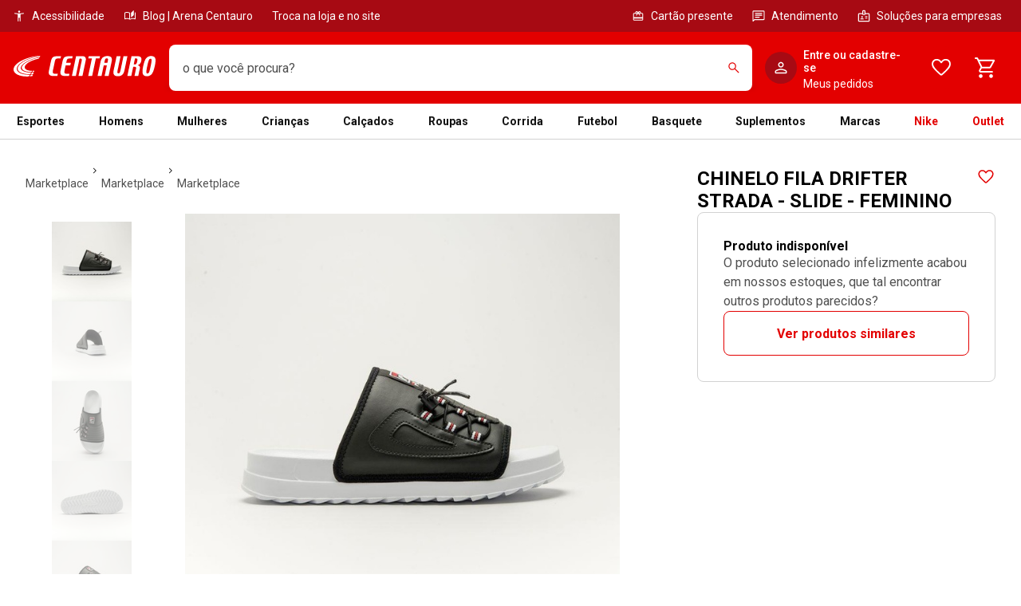

--- FILE ---
content_type: text/html; charset=utf-8
request_url: https://www.centauro.com.br/chinelo-fila-drifter-strada-feminino---fila-m0jz9w-mktp.html?cor=31
body_size: 67149
content:
<!DOCTYPE html><html lang="pt-br" dir="ltr" prefix="og: http://ogp.me/ns#" class="__variable_00d71f __variable_715d63"><head><meta charSet="utf-8"/><meta name="viewport" content="width=device-width"/><meta name="viewport" content="width=device-width, maximum-scale=1, minimum-scale=1, initial-scale=1, user-scalable=no, shrink-to-fit=no"/><meta http-equiv="X-UA-Compatible" content="IE=edge,chrome=1"/><link rel="shortcut icon" href="https://static.centauro.com.br/store/1-95-3/favicon.ico"/><meta http-equiv="x-dns-prefetch-control" content="on"/><link rel="preconnect" href="//static.centauro.com.br"/><link rel="dns-prefetch" href="//static.centauro.com.br"/><link rel="preconnect" href="//imgcentauro-a.akamaihd.net"/><link rel="dns-prefetch" href="//imgcentauro-a.akamaihd.net"/><link rel="preconnect" href="//www.googletagmanager.com"/><link rel="dns-prefetch" href="//www.googletagmanager.com"/><link rel="preconnect" href="//www.google-analytics.com"/><link rel="dns-prefetch" href="//www.google-analytics.com"/><link rel="preconnect" href="//connect.facebook.net"/><link rel="dns-prefetch" href="//connect.facebook.net"/><link rel="preconnect" href="//analytics.tiktok.com"/><link rel="dns-prefetch" href="//analytics.tiktok.com"/><link rel="preconnect" href="//analytics.google.com"/><link rel="dns-prefetch" href="//analytics.google.com"/><link rel="preconnect" href="//cdn.amplitude.com"/><link rel="dns-prefetch" href="//cdn.amplitude.com"/><link rel="preconnect" href="//feature-toggle-proxy.gruposbf.com.br"/><link rel="dns-prefetch" href="//feature-toggle-proxy.gruposbf.com.br"/><meta name="twitter:card" content="summary"/><meta name="twitter:site" content="@centauroesporte"/><meta name="twitter:creator" content="@centauroesporte"/><meta property="fb:app_id" content="762171213909880"/><meta property="og:type" content="website"/><meta property="og:locale" content="pt_BR"/><meta property="og:site_name" content="Centauro Loja de Esportes"/><meta name="google-site-verification" content="Cp-hXwLrEhYQDQmjdrLletXP6JEYP-BM5R07rAp0fKo"/><meta name="msapplication-TileColor" content="#e30000"/><meta name="msapplication-TileImage" content="https://static.centauro.com.br/store/1-95-3/assets/images/meta/ms-icon-144x144.png"/><meta name="msapplication-config" content="https://static.centauro.com.br/store/1-95-3/assets/images/meta/browserconfig.xml"/><meta name="theme-color" content="#e30000"/><link rel="apple-touch-icon" sizes="57x57" href="https://static.centauro.com.br/store/1-95-3/assets/images/meta/apple-icon-57x57.png"/><link rel="apple-touch-icon" sizes="60x60" href="https://static.centauro.com.br/store/1-95-3/assets/images/meta/apple-icon-60x60.png"/><link rel="apple-touch-icon" sizes="72x72" href="https://static.centauro.com.br/store/1-95-3/assets/images/meta/apple-icon-72x72.png"/><link rel="apple-touch-icon" sizes="76x76" href="https://static.centauro.com.br/store/1-95-3/assets/images/meta/apple-icon-76x76.png"/><link rel="apple-touch-icon" sizes="114x114" href="https://static.centauro.com.br/store/1-95-3/assets/images/meta/apple-icon-114x114.png"/><link rel="apple-touch-icon" sizes="120x120" href="https://static.centauro.com.br/store/1-95-3/assets/images/meta/apple-icon-120x120.png"/><link rel="apple-touch-icon" sizes="144x144" href="https://static.centauro.com.br/store/1-95-3/assets/images/meta/apple-icon-144x144.png"/><link rel="apple-touch-icon" sizes="152x152" href="https://static.centauro.com.br/store/1-95-3/assets/images/meta/apple-icon-152x152.png"/><link rel="apple-touch-icon" sizes="180x180" href="https://static.centauro.com.br/store/1-95-3/assets/images/meta/apple-icon-180x180.png"/><link rel="icon" type="image/png" sizes="192x192" href="https://static.centauro.com.br/store/1-95-3/assets/images/meta/android-icon-192x192.png"/><link rel="icon" type="image/png" sizes="32x32" href="https://static.centauro.com.br/store/1-95-3/assets/images/meta/favicon-32x32.png"/><link rel="icon" type="image/png" sizes="96x96" href="https://static.centauro.com.br/store/1-95-3/assets/images/meta/favicon-96x96.png"/><link rel="icon" type="image/png" sizes="16x16" href="https://static.centauro.com.br/store/1-95-3/assets/images/meta/favicon-16x16.png"/><link rel="manifest" href="https://static.centauro.com.br/store/1-95-3/assets/images/meta/manifest.json"/><script type="application/ld+json">{"@context":"https://schema.org","@type":"Organization","name":"Centauro Loja de Esportes","url":"https://www.centauro.com.br","logo":"https://static.centauro.com.br/store/1-95-3/assets/images/meta/favicon-96x96.png","sameAs":["https://www.facebook.com/centauroesporte","https://www.youtube.com/channel/UCan_Wx7ODIw_DMb_v16pfFw","https://www.instagram.com/centauroesporte","https://www.twitter.com/centauroesporte"],"contactPoint":[{"@type":"ContactPoint","telephone":"+55 (11) 3230-3705","contactType":"Fale conosco","areaServed":"BR","availableLanguage":["Brazilian Portuguese"]}]}</script><script type="application/ld+json">{"@context":"https://schema.org","@type":"WebSite","url":"https://www.centauro.com.br","potentialAction":[{"@type":"SearchAction","target":"https://www.centauro.com.br/busca?term={search_term_string}","query-input":"required name=search_term_string"}]}</script><title>CHINELO FILA DRIFTER STRADA - SLIDE - FEMININO | Centauro</title><meta name="robots" content="index,follow"/><meta name="description" content="O melhor preço de CHINELO FILA DRIFTER STRADA - SLIDE - FEMININO, você encontra na Centauro. Comprar Marketplace online na Centauro é mais rápido. Confira!"/><meta property="og:title" content="CHINELO FILA DRIFTER STRADA - SLIDE - FEMININO | Centauro"/><meta property="og:description" content="O melhor preço de CHINELO FILA DRIFTER STRADA - SLIDE - FEMININO, você encontra na Centauro. Comprar Marketplace online na Centauro é mais rápido. Confira!"/><meta property="og:url" content="https://www.centauro.com.br/chinelo-fila-drifter-strada-feminino---fila-m0jz9w-mktp.html"/><meta property="og:image" content="https://imgcentauro-a.akamaihd.net/1300x1300/M0JZ9W31A5.jpg"/><link rel="canonical" href="https://www.centauro.com.br/chinelo-fila-drifter-strada-feminino---fila-m0jz9w-mktp.html"/><script type="application/ld+json">{"@context":"https://schema.org","@type":"Product","description":"CHINELO FILA DRIFTER STRADA - SLIDE - FEMININO","sku":"M0JZ9W31","mpn":"M0JZ9W","image":["https://imgcentauro-a.akamaihd.net/1300x1300/M0JZ9W31A5.jpg","https://imgcentauro-a.akamaihd.net/1300x1300/M0JZ9W31A1.jpg","https://imgcentauro-a.akamaihd.net/1300x1300/M0JZ9W31A2.jpg","https://imgcentauro-a.akamaihd.net/1300x1300/M0JZ9W31A3.jpg","https://imgcentauro-a.akamaihd.net/1300x1300/M0JZ9W31A4.jpg"],"brand":{"@type":"Brand","name":"Marketplace"},"offers":{"@type":"AggregateOffer","priceCurrency":"BRL","highPrice":169.9,"lowPrice":169.9,"offerCount":1},"name":"CHINELO FILA DRIFTER STRADA - SLIDE - FEMININO"}</script><script type="application/ld+json">{"@context":"https://schema.org","@type":"BreadcrumbList","itemListElement":[{"@type":"ListItem","position":1,"item":"https://www.centauro.com.br/nav/categorias/marketplace","name":"MARKETPLACE"},{"@type":"ListItem","position":2,"item":"https://www.centauro.com.br/nav/categorias/marketplace/produto/marketplace","name":"MARKETPLACE"},{"@type":"ListItem","position":3,"item":"https://www.centauro.com.br/nav/categorias/marketplace/produto/marketplace/genero/marketplace","name":"MARKETPLACE"}]}</script><link rel="preload" as="image" href="https://imgcentauro-a.akamaihd.net/660x660/M0JZ9W31A5.jpg"/><link rel="preload" as="image" href="https://imgcentauro-a.akamaihd.net/660x660/M0JZ9W31A1.jpg"/><link rel="preload" as="image" href="https://imgcentauro-a.akamaihd.net/660x660/M0JZ9W31A2.jpg"/><link rel="preload" as="image" href="https://imgcentauro-a.akamaihd.net/660x660/M0JZ9W31A3.jpg"/><link rel="preload" as="image" href="https://imgcentauro-a.akamaihd.net/660x660/M0JZ9W31A4.jpg"/><link rel="preload" href="https://imgcentauro-a.akamaihd.net/130x130/M0JZ9W31A5.jpg" as="image" fetchpriority="high"/><link rel="preload" href="https://imgcentauro-a.akamaihd.net/130x130/M0JZ9W31A1.jpg" as="image" fetchpriority="high"/><link rel="preload" href="https://imgcentauro-a.akamaihd.net/130x130/M0JZ9W31A2.jpg" as="image" fetchpriority="high"/><link rel="preload" href="https://imgcentauro-a.akamaihd.net/130x130/M0JZ9W31A3.jpg" as="image" fetchpriority="high"/><link rel="preload" href="https://imgcentauro-a.akamaihd.net/130x130/M0JZ9W31A4.jpg" as="image" fetchpriority="high"/><link rel="preload" href="https://imgcentauro-a.akamaihd.net/660x660/M0JZ9W31A5.jpg" as="image" fetchpriority="high"/><meta name="adopt-website-id" content="293ef3dd-428a-4413-b4b8-98b8e644d3fb"/><style>
          #adopt-controller-button + div {
            font-size: 12px;
          }
        </style><meta name="next-head-count" content="55"/><script async="" src="https://centauro-br.mais.social/sdk/oem/loader.js" type="text/javascript"></script><link rel="preload" href="https://static.centauro.com.br/store/1-95-3/_next/static/css/2d7410b45769a716.css" as="style"/><link rel="stylesheet" href="https://static.centauro.com.br/store/1-95-3/_next/static/css/2d7410b45769a716.css" data-n-g=""/><link rel="preload" href="https://static.centauro.com.br/store/1-95-3/_next/static/css/3ef815ce81673584.css" as="style"/><link rel="stylesheet" href="https://static.centauro.com.br/store/1-95-3/_next/static/css/3ef815ce81673584.css"/><noscript data-n-css=""></noscript><script defer="" nomodule="" src="https://static.centauro.com.br/store/1-95-3/_next/static/chunks/polyfills-42372ed130431b0a.js"></script><script defer="" src="https://static.centauro.com.br/store/1-95-3/_next/static/chunks/4666.6146e4986b11ee82.js"></script><script defer="" src="https://static.centauro.com.br/store/1-95-3/_next/static/chunks/3286.b71d5d114f29b3f1.js"></script><script defer="" src="https://static.centauro.com.br/store/1-95-3/_next/static/chunks/7664.028ed0d3611f4cd2.js"></script><script defer="" src="https://static.centauro.com.br/store/1-95-3/_next/static/chunks/9324.d9cc46047e6a97db.js"></script><script defer="" src="https://static.centauro.com.br/store/1-95-3/_next/static/chunks/7070.8fd2665821ba3185.js"></script><script defer="" src="https://static.centauro.com.br/store/1-95-3/_next/static/chunks/6221.d96286d9a12fdbea.js"></script><script defer="" src="https://static.centauro.com.br/store/1-95-3/_next/static/chunks/3177.711eddb02e5459d2.js"></script><script defer="" src="https://static.centauro.com.br/store/1-95-3/_next/static/chunks/9768.fb5f53f5348454bf.js"></script><script defer="" src="https://static.centauro.com.br/store/1-95-3/_next/static/chunks/2416.3879150ed27ad4cb.js"></script><script defer="" src="https://static.centauro.com.br/store/1-95-3/_next/static/chunks/1344.081f5be1312af651.js"></script><script defer="" src="https://static.centauro.com.br/store/1-95-3/_next/static/chunks/8871.43d80c9be17b482d.js"></script><script defer="" src="https://static.centauro.com.br/store/1-95-3/_next/static/chunks/8-de626a20c5434fb3.js"></script><script defer="" src="https://static.centauro.com.br/store/1-95-3/_next/static/chunks/1034.92ee417627d3fe08.js"></script><script defer="" src="https://static.centauro.com.br/store/1-95-3/_next/static/chunks/2526-011431a8adc5ec25.js"></script><script defer="" src="https://static.centauro.com.br/store/1-95-3/_next/static/chunks/9396-03cf61fe9dfc633e.js"></script><script defer="" src="https://static.centauro.com.br/store/1-95-3/_next/static/chunks/9810.b3f0a4b5ba0e21d9.js"></script><script defer="" src="https://static.centauro.com.br/store/1-95-3/_next/static/chunks/5351.6949d246a5d8dc16.js"></script><script defer="" src="https://static.centauro.com.br/store/1-95-3/_next/static/chunks/6875-6483f7d3eacedfd3.js"></script><script defer="" src="https://static.centauro.com.br/store/1-95-3/_next/static/chunks/6788-31b04519f91481b5.js"></script><script defer="" src="https://static.centauro.com.br/store/1-95-3/_next/static/chunks/6577-27732584bcc3ac79.js"></script><script defer="" src="https://static.centauro.com.br/store/1-95-3/_next/static/chunks/2278.a8575f5e93b6b6d7.js"></script><script defer="" src="https://static.centauro.com.br/store/1-95-3/_next/static/chunks/8827.9cf946bc9993bbdb.js"></script><script defer="" src="https://static.centauro.com.br/store/1-95-3/_next/static/chunks/5135.4f1378c98133035e.js"></script><script defer="" src="https://static.centauro.com.br/store/1-95-3/_next/static/chunks/4028.d6a24ca8b070d0cf.js"></script><script defer="" src="https://static.centauro.com.br/store/1-95-3/_next/static/chunks/7410.ff4692111324a336.js"></script><script defer="" src="https://static.centauro.com.br/store/1-95-3/_next/static/chunks/7048.493f3a8ded67a65c.js"></script><script defer="" src="https://static.centauro.com.br/store/1-95-3/_next/static/chunks/902.ee4d394b652accdd.js"></script><script defer="" src="https://static.centauro.com.br/store/1-95-3/_next/static/chunks/775-2f0df86ce1500401.js"></script><script defer="" src="https://static.centauro.com.br/store/1-95-3/_next/static/chunks/3432.ff02072aedda4a4e.js"></script><script defer="" src="https://static.centauro.com.br/store/1-95-3/_next/static/chunks/1768.d6a421f74980f611.js"></script><script defer="" src="https://static.centauro.com.br/store/1-95-3/_next/static/chunks/5140.b26993b2c8fd9d67.js"></script><script defer="" src="https://static.centauro.com.br/store/1-95-3/_next/static/chunks/8181.97abc1a50bb7fc48.js"></script><script defer="" src="https://static.centauro.com.br/store/1-95-3/_next/static/chunks/3393-030425d929a2e671.js"></script><script defer="" src="https://static.centauro.com.br/store/1-95-3/_next/static/chunks/5876.d912fe999ecc2b2f.js"></script><script defer="" src="https://static.centauro.com.br/store/1-95-3/_next/static/chunks/868.5ac3c422ee1906ee.js"></script><script defer="" src="https://static.centauro.com.br/store/1-95-3/_next/static/chunks/6337.b3707c5d8192edd6.js"></script><script defer="" src="https://static.centauro.com.br/store/1-95-3/_next/static/chunks/1484.0b9fe8291a72b538.js"></script><script defer="" src="https://static.centauro.com.br/store/1-95-3/_next/static/chunks/4265.216dc0ece9aa8270.js"></script><script defer="" src="https://static.centauro.com.br/store/1-95-3/_next/static/chunks/7433.c2091718cd93ae5a.js"></script><script defer="" src="https://static.centauro.com.br/store/1-95-3/_next/static/chunks/5166.2fcfb87c0e9890de.js"></script><script defer="" src="https://static.centauro.com.br/store/1-95-3/_next/static/chunks/2825.1ef41cd01b858b74.js"></script><script defer="" src="https://static.centauro.com.br/store/1-95-3/_next/static/chunks/1518.8e18008f32a15d9f.js"></script><script defer="" src="https://static.centauro.com.br/store/1-95-3/_next/static/chunks/2075.c0a52eab45731af9.js"></script><script defer="" src="https://static.centauro.com.br/store/1-95-3/_next/static/chunks/8851.2519193574729fa9.js"></script><script defer="" src="https://static.centauro.com.br/store/1-95-3/_next/static/chunks/1673.d6835f7ce319df13.js"></script><script defer="" src="https://static.centauro.com.br/store/1-95-3/_next/static/chunks/54.131da4e631b573c7.js"></script><script defer="" src="https://static.centauro.com.br/store/1-95-3/_next/static/chunks/4081.b68e1ac2b23c68f3.js"></script><script defer="" src="https://static.centauro.com.br/store/1-95-3/_next/static/chunks/1612.a0bb9228f7abbfc1.js"></script><script defer="" src="https://static.centauro.com.br/store/1-95-3/_next/static/chunks/1266.ed1981d7b6990764.js"></script><script defer="" src="https://static.centauro.com.br/store/1-95-3/_next/static/chunks/6268.3cc30c3546f02ca4.js"></script><script defer="" src="https://static.centauro.com.br/store/1-95-3/_next/static/chunks/7787.eb986c9bb5ea7565.js"></script><script defer="" src="https://static.centauro.com.br/store/1-95-3/_next/static/chunks/4752.bb6acc32768264c8.js"></script><script defer="" src="https://static.centauro.com.br/store/1-95-3/_next/static/chunks/5122.76f2c5cef44d7ea3.js"></script><script defer="" src="https://static.centauro.com.br/store/1-95-3/_next/static/chunks/1592.890950b413246d0e.js"></script><script defer="" src="https://static.centauro.com.br/store/1-95-3/_next/static/chunks/1996.1729ac6789be245f.js"></script><script defer="" src="https://static.centauro.com.br/store/1-95-3/_next/static/chunks/793.c11b47bf0a2628fa.js"></script><script defer="" src="https://static.centauro.com.br/store/1-95-3/_next/static/chunks/9990.ae62eb7b16a18402.js"></script><script defer="" src="https://static.centauro.com.br/store/1-95-3/_next/static/chunks/2785.a22f217368b62b7a.js"></script><script defer="" src="https://static.centauro.com.br/store/1-95-3/_next/static/chunks/4854.502c403edc283acc.js"></script><script defer="" src="https://static.centauro.com.br/store/1-95-3/_next/static/chunks/3616.093be158a9f1ce9d.js"></script><script src="https://static.centauro.com.br/store/1-95-3/_next/static/chunks/webpack-9f22cc8d105393ac.js" defer=""></script><script src="https://static.centauro.com.br/store/1-95-3/_next/static/chunks/framework-59d773a86fbb0b9a.js" defer=""></script><script src="https://static.centauro.com.br/store/1-95-3/_next/static/chunks/main-5b8b5dafe0b688f5.js" defer=""></script><script src="https://static.centauro.com.br/store/1-95-3/_next/static/chunks/pages/_app-1885a6a912e08128.js" defer=""></script><script src="https://static.centauro.com.br/store/1-95-3/_next/static/chunks/5505-c3848254b40b4b3f.js" defer=""></script><script src="https://static.centauro.com.br/store/1-95-3/_next/static/chunks/5834-43cd6c1499e4bd44.js" defer=""></script><script src="https://static.centauro.com.br/store/1-95-3/_next/static/chunks/3695-e333a156425b269c.js" defer=""></script><script src="https://static.centauro.com.br/store/1-95-3/_next/static/chunks/pages/%5BproductSlug%5D-9e6f240a99b7b6cb.js" defer=""></script><script src="https://static.centauro.com.br/store/1-95-3/_next/static/1.95.3/_buildManifest.js" defer=""></script><script src="https://static.centauro.com.br/store/1-95-3/_next/static/1.95.3/_ssgManifest.js" defer=""></script><style data-styled="" data-styled-version="5.3.5">.gHNqHn{border-color:#D2D2D2;border-style:solid;border-width:1px 0 0;}/*!sc*/
.gHNqHn img{max-width:100%;}/*!sc*/
data-styled.g3[id="Accordionstyled__ItemWrapper-sc-b3g7jv-0"]{content:"gHNqHn,"}/*!sc*/
.qYbXk{width:100%;}/*!sc*/
.qYbXk .Accordionstyled__ItemWrapper-sc-b3g7jv-0:first-of-type{border:none;}/*!sc*/
.qYbXk .Accordionstyled__ItemWrapper-sc-b3g7jv-0:last-of-type{border-bottom-width:1px;}/*!sc*/
data-styled.g4[id="Accordionstyled__ListWrapper-sc-b3g7jv-1"]{content:"qYbXk,"}/*!sc*/
.PNEKy{display:-webkit-box;display:-webkit-flex;display:-ms-flexbox;display:flex;-webkit-flex-shrink:0;-ms-flex-negative:0;flex-shrink:0;overflow:hidden;-webkit-align-items:center;-webkit-box-align:center;-ms-flex-align:center;align-items:center;}/*!sc*/
data-styled.g5[id="Accordionstyled__HeaderContent-sc-b3g7jv-2"]{content:"PNEKy,"}/*!sc*/
.bwOvtL{width:100%;padding:16px 0;border:none;box-sizing:content-box;display:-webkit-box;display:-webkit-flex;display:-ms-flexbox;display:flex;-webkit-box-pack:justify;-webkit-justify-content:space-between;-ms-flex-pack:justify;justify-content:space-between;-webkit-align-items:center;-webkit-box-align:center;-ms-flex-align:center;align-items:center;background:transparent;cursor:pointer;text-align:left;}/*!sc*/
.bwOvtL:hover{background-color:rgba(17,17,17,0.08);}/*!sc*/
.bwOvtL:focus-visible{outline:none;box-shadow:0 0 0px 4px rgba(38,119,208,0.24);}/*!sc*/
data-styled.g6[id="Accordionstyled__ToggleButton-sc-b3g7jv-3"]{content:"bwOvtL,"}/*!sc*/
.dKwekP{margin:16px 0;}/*!sc*/
data-styled.g7[id="Accordionstyled__SectionContent-sc-b3g7jv-4"]{content:"dKwekP,"}/*!sc*/
.eFDcLB{margin-top:0;margin-right:0;margin-bottom:0;margin-left:0;font-family:var(--font-roboto,'Roboto',sans-serif);line-height:1.2;font-size:var(--host-rem-14,.875rem);line-height:1.5;font-weight:500;}/*!sc*/
@media (min-width:1024px){.eFDcLB{font-size:var(--host-rem-16,1rem);}}/*!sc*/
.knvuZc{margin-top:0;margin-right:0;margin-bottom:0;margin-left:0;font-family:var(--font-roboto,'Roboto',sans-serif);line-height:1.2;font-size:var(--host-rem-14,.875rem);line-height:1.5;font-weight:400;}/*!sc*/
@media (min-width:1024px){.knvuZc{font-size:var(--host-rem-16,1rem);}}/*!sc*/
data-styled.g9[id="Typographystyled__Paragraph-sc-bdxvrr-1"]{content:"eFDcLB,knvuZc,"}/*!sc*/
.fxKRbu{margin-top:0;margin-right:0;margin-bottom:0;margin-left:0;font-family:var(--font-roboto,'Roboto',sans-serif);line-height:1.2;font-weight:700;font-size:var(--host-rem-14,.875rem);}/*!sc*/
@media (min-width:1024px){.fxKRbu{font-size:var(--host-rem-16,1rem);}}/*!sc*/
.kiddsr{margin-top:0;margin-right:0;margin-bottom:0;margin-left:0;font-family:var(--font-roboto,'Roboto',sans-serif);line-height:1.2;font-weight:700;font-size:var(--host-rem-20,1.25rem);}/*!sc*/
@media (min-width:1024px){.kiddsr{font-size:var(--host-rem-24,1.5rem);}}/*!sc*/
.ilbcaZ{margin-top:0;margin-right:8px;margin-bottom:0;margin-left:16px;font-family:var(--font-roboto,'Roboto',sans-serif);line-height:1.2;color:#E30000;font-weight:700;font-size:var(--host-rem-18,1.125rem);}/*!sc*/
@media (min-width:1024px){.ilbcaZ{font-size:var(--host-rem-20,1.25rem);}}/*!sc*/
.ctyhPJ{margin-top:0;margin-right:0;margin-bottom:16px;margin-left:0;font-family:var(--font-roboto,'Roboto',sans-serif);line-height:1.2;font-weight:700;font-size:var(--host-rem-14,.875rem);}/*!sc*/
@media (min-width:1024px){.ctyhPJ{font-size:var(--host-rem-16,1rem);}}/*!sc*/
data-styled.g10[id="Typographystyled__Subtitle-sc-bdxvrr-2"]{content:"fxKRbu,kiddsr,ilbcaZ,ctyhPJ,"}/*!sc*/
.gmYVqJ{margin-top:0;margin-right:0;margin-bottom:0;margin-left:0;font-family:var(--font-roboto,'Roboto',sans-serif);line-height:1.2;font-size:var(--host-rem-12,.75rem);font-weight:500;}/*!sc*/
@media (min-width:1024px){.gmYVqJ{font-size:var(--host-rem-14,.875rem);}}/*!sc*/
.cpZTJN{margin-top:0;margin-right:0;margin-bottom:8px;margin-left:0;font-family:var(--font-roboto,'Roboto',sans-serif);line-height:1.2;font-size:var(--host-rem-12,.75rem);font-weight:500;}/*!sc*/
@media (min-width:1024px){.cpZTJN{font-size:var(--host-rem-14,.875rem);}}/*!sc*/
data-styled.g11[id="Typographystyled__Caption-sc-bdxvrr-3"]{content:"gmYVqJ,cpZTJN,"}/*!sc*/
.lcUzEp{margin-top:0;margin-right:0;margin-bottom:0;margin-left:0;font-family:var(--font-roboto,'Roboto',sans-serif);line-height:1.2;font-size:var(--host-rem-14,.875rem);font-weight:400;font-size:var(--host-rem-12,.75rem);}/*!sc*/
@media (min-width:1024px){.lcUzEp{font-size:var(--host-rem-14,.875rem);}}/*!sc*/
@media (min-width:1024px){.lcUzEp{line-height:1.5;}}/*!sc*/
data-styled.g13[id="Typographystyled__Simple-sc-bdxvrr-5"]{content:"lcUzEp,"}/*!sc*/
.bDJywI{outline:none;-webkit-align-items:center;-webkit-box-align:center;-ms-flex-align:center;align-items:center;box-sizing:border-box;font:700 var(--host-rem-14,.875rem) var(--font-roboto,'Roboto',sans-serif);display:-webkit-inline-box;display:-webkit-inline-flex;display:-ms-inline-flexbox;display:inline-flex;-webkit-box-pack:center;-webkit-justify-content:center;-ms-flex-pack:center;justify-content:center;-webkit-text-decoration:none;text-decoration:none;text-align:center;border-style:solid;border-width:1px;border-radius:8px;gap:8px;position:relative;overflow:hidden;-webkit-transition:opacity 304ms,-webkit-transform 304ms,background 304ms,box-shadow 304ms;-webkit-transition:opacity 304ms,transform 304ms,background 304ms,box-shadow 304ms;transition:opacity 304ms,transform 304ms,background 304ms,box-shadow 304ms;cursor:pointer;pointer-events:auto;background:transparent;color:#E30000;border-color:transparent;height:48px;padding:0 24px;}/*!sc*/
.bDJywI:hover{opacity:0.64;}/*!sc*/
.bDJywI:focus-visible{box-shadow:0 0 0px 4px rgba(38,119,208,0.24);}/*!sc*/
.bDJywI:active{-webkit-transform:scale(0.94);-ms-transform:scale(0.94);transform:scale(0.94);box-shadow:none;}/*!sc*/
@media (min-width:720px){.bDJywI{font-size:var(--host-rem-16,1rem);gap:16px;}}/*!sc*/
.bDJywI > i{color:#E30000;}/*!sc*/
@media (min-width:720px){.bDJywI{height:56px;}}/*!sc*/
.bDJywI svg{font-size:var(--host-rem-24,1.5rem);}/*!sc*/
.jNTspp{outline:none;-webkit-align-items:center;-webkit-box-align:center;-ms-flex-align:center;align-items:center;box-sizing:border-box;font:700 var(--host-rem-14,.875rem) var(--font-roboto,'Roboto',sans-serif);display:-webkit-inline-box;display:-webkit-inline-flex;display:-ms-inline-flexbox;display:inline-flex;-webkit-box-pack:center;-webkit-justify-content:center;-ms-flex-pack:center;justify-content:center;-webkit-text-decoration:none;text-decoration:none;text-align:center;border-style:solid;border-width:1px;border-radius:8px;gap:8px;position:relative;overflow:hidden;-webkit-transition:opacity 304ms,-webkit-transform 304ms,background 304ms,box-shadow 304ms;-webkit-transition:opacity 304ms,transform 304ms,background 304ms,box-shadow 304ms;transition:opacity 304ms,transform 304ms,background 304ms,box-shadow 304ms;cursor:pointer;pointer-events:auto;background:#E30000;color:#FFFFFF;border-color:#E30000;height:48px;padding:0 24px;border-radius:48px;padding:0;width:48px;}/*!sc*/
.jNTspp:hover{opacity:0.64;}/*!sc*/
.jNTspp:focus-visible{box-shadow:0 0 0px 4px rgba(38,119,208,0.24);}/*!sc*/
.jNTspp:active{-webkit-transform:scale(0.94);-ms-transform:scale(0.94);transform:scale(0.94);box-shadow:none;}/*!sc*/
@media (min-width:720px){.jNTspp{font-size:var(--host-rem-16,1rem);gap:16px;}}/*!sc*/
.jNTspp > i{color:#FFFFFF;}/*!sc*/
@media (min-width:720px){.jNTspp{height:56px;}}/*!sc*/
.jNTspp svg{font-size:var(--host-rem-24,1.5rem);}/*!sc*/
@media (min-width:720px){.jNTspp{width:56px;}.jNTspp svg{font-size:32px;}}/*!sc*/
.lkiDfl{outline:none;-webkit-align-items:center;-webkit-box-align:center;-ms-flex-align:center;align-items:center;box-sizing:border-box;font:700 var(--host-rem-14,.875rem) var(--font-roboto,'Roboto',sans-serif);display:-webkit-inline-box;display:-webkit-inline-flex;display:-ms-inline-flexbox;display:inline-flex;-webkit-box-pack:center;-webkit-justify-content:center;-ms-flex-pack:center;justify-content:center;-webkit-text-decoration:none;text-decoration:none;text-align:center;border-style:solid;border-width:1px;border-radius:8px;gap:8px;position:relative;overflow:hidden;-webkit-transition:opacity 304ms,-webkit-transform 304ms,background 304ms,box-shadow 304ms;-webkit-transition:opacity 304ms,transform 304ms,background 304ms,box-shadow 304ms;transition:opacity 304ms,transform 304ms,background 304ms,box-shadow 304ms;cursor:default;pointer-events:none;background:transparent;color:#959595;border-color:transparent;height:32px;padding:0 16px;border-radius:32px;padding:0;width:32px;}/*!sc*/
.lkiDfl:hover{opacity:0.64;}/*!sc*/
.lkiDfl:focus-visible{box-shadow:0 0 0px 4px rgba(38,119,208,0.24);}/*!sc*/
.lkiDfl:active{-webkit-transform:scale(0.94);-ms-transform:scale(0.94);transform:scale(0.94);box-shadow:none;}/*!sc*/
@media (min-width:720px){.lkiDfl{font-size:var(--host-rem-16,1rem);gap:16px;}}/*!sc*/
.lkiDfl > i{color:#959595;}/*!sc*/
@media (min-width:720px){.lkiDfl{height:40px;}}/*!sc*/
.lkiDfl svg{font-size:var(--host-rem-16,1rem);}/*!sc*/
@media (min-width:720px){.lkiDfl{width:40px;}.lkiDfl svg{font-size:24px;}}/*!sc*/
.gQQYfi{outline:none;-webkit-align-items:center;-webkit-box-align:center;-ms-flex-align:center;align-items:center;box-sizing:border-box;font:700 var(--host-rem-14,.875rem) var(--font-roboto,'Roboto',sans-serif);display:-webkit-inline-box;display:-webkit-inline-flex;display:-ms-inline-flexbox;display:inline-flex;-webkit-box-pack:center;-webkit-justify-content:center;-ms-flex-pack:center;justify-content:center;-webkit-text-decoration:none;text-decoration:none;text-align:center;border-style:solid;border-width:1px;border-radius:8px;gap:8px;position:relative;overflow:hidden;-webkit-transition:opacity 304ms,-webkit-transform 304ms,background 304ms,box-shadow 304ms;-webkit-transition:opacity 304ms,transform 304ms,background 304ms,box-shadow 304ms;transition:opacity 304ms,transform 304ms,background 304ms,box-shadow 304ms;cursor:pointer;pointer-events:auto;background:#FFFFFF;color:#E30000;border-color:#E30000;height:48px;padding:0 24px;}/*!sc*/
.gQQYfi:hover{opacity:0.64;}/*!sc*/
.gQQYfi:focus-visible{box-shadow:0 0 0px 4px rgba(38,119,208,0.24);}/*!sc*/
.gQQYfi:active{-webkit-transform:scale(0.94);-ms-transform:scale(0.94);transform:scale(0.94);box-shadow:none;}/*!sc*/
@media (min-width:720px){.gQQYfi{font-size:var(--host-rem-16,1rem);gap:16px;}}/*!sc*/
.gQQYfi > i{color:#E30000;}/*!sc*/
@media (min-width:720px){.gQQYfi{height:56px;}}/*!sc*/
.gQQYfi svg{font-size:var(--host-rem-24,1.5rem);}/*!sc*/
data-styled.g23[id="Buttonstyled__Wrapper-sc-1l40qr2-0"]{content:"bDJywI,jNTspp,lkiDfl,gQQYfi,"}/*!sc*/
.fA-Denx{-webkit-align-items:center;-webkit-box-align:center;-ms-flex-align:center;align-items:center;background:#FFFFFF;border-radius:8px;color:#111111;display:-webkit-box;display:-webkit-flex;display:-ms-flexbox;display:flex;outline:none;border-width:1px;border-style:solid;border-color:#505050;}/*!sc*/
.fA-Denx input::-webkit-input-placeholder{color:#505050;}/*!sc*/
.fA-Denx input::-moz-placeholder{color:#505050;}/*!sc*/
.fA-Denx input:-ms-input-placeholder{color:#505050;}/*!sc*/
.fA-Denx input::placeholder{color:#505050;}/*!sc*/
.fA-Denx input:-webkit-autofill,.fA-Denx input:-webkit-autofill:hover,.fA-Denx input:-webkit-autofill:focus,.fA-Denx input:-webkit-autofill::first-line{-webkit-background-clip:text;-webkit-border:none;-webkit-box-shadow:none;background-clip:text;border:none;}/*!sc*/
.fA-Denx:hover:not(:focus-within){border-color:#111111;}/*!sc*/
.fA-Denx:focus-within{box-shadow:0 0 0px 4px rgba(38,119,208,0.24);border-color:#111111;}/*!sc*/
.fA-Denx:focus-within button:focus-visible{opacity:0.64;}/*!sc*/
data-styled.g59[id="FormControlstyled__BaseInput-sc-tradjv-0"]{content:"fA-Denx,"}/*!sc*/
.bmdwWy{width:100%;box-sizing:border-box;}/*!sc*/
data-styled.g61[id="FormControlstyled__FormControlWrapper-sc-tradjv-2"]{content:"bmdwWy,"}/*!sc*/
.RibGq{font-family:var(--font-roboto,'Roboto',sans-serif);font-weight:700;cursor:pointer;display:-webkit-inline-box;display:-webkit-inline-flex;display:-ms-inline-flexbox;display:inline-flex;-webkit-box-pack:center;-webkit-justify-content:center;-ms-flex-pack:center;justify-content:center;-webkit-align-items:center;-webkit-box-align:center;-ms-flex-align:center;align-items:center;gap:4px;color:inherit;-webkit-text-decoration:none;text-decoration:none;}/*!sc*/
.RibGq:hover{opacity:0.64;}/*!sc*/
.RibGq:focus{box-shadow:0 0 0px 4px rgba(38,119,208,0.24);opacity:0.64;outline:none;}/*!sc*/
.hFvcdq{font-family:var(--font-roboto,'Roboto',sans-serif);font-weight:700;cursor:pointer;display:-webkit-inline-box;display:-webkit-inline-flex;display:-ms-inline-flexbox;display:inline-flex;-webkit-box-pack:center;-webkit-justify-content:center;-ms-flex-pack:center;justify-content:center;-webkit-align-items:center;-webkit-box-align:center;-ms-flex-align:center;align-items:center;gap:4px;color:inherit;-webkit-text-decoration:underline;text-decoration:underline;}/*!sc*/
.hFvcdq:hover{opacity:0.64;}/*!sc*/
.hFvcdq:focus{box-shadow:0 0 0px 4px rgba(38,119,208,0.24);opacity:0.64;outline:none;}/*!sc*/
data-styled.g66[id="Linkstyled__Link-sc-111jz8f-0"]{content:"RibGq,hFvcdq,"}/*!sc*/
.iSZGDB{font-family:var(--font-roboto,'Roboto',sans-serif);}/*!sc*/
.iSZGDB:has(button),.iSZGDB:has(svg){padding-right:16px;}/*!sc*/
.iSZGDB:not(button) > svg{color:#767676;}/*!sc*/
.iSZGDB:focus-within:not(button) > svg{color:#111111;}/*!sc*/
data-styled.g115[id="TextInputstyled__InputWrapper-sc-1v2a0jn-0"]{content:"iSZGDB,"}/*!sc*/
.kFtKHW{box-sizing:border-box;width:100%;padding:16px 16px;height:48px;border:none;background:transparent;color:#111111;outline:none;font-family:var(--font-roboto,'Roboto',sans-serif);font-size:var(--host-rem-14,.875rem);line-height:1.2;}/*!sc*/
@media (min-width:720px){.kFtKHW{font-size:var(--host-rem-16,1rem);height:56px;}}/*!sc*/
data-styled.g116[id="TextInputstyled__StyledInput-sc-1v2a0jn-1"]{content:"kFtKHW,"}/*!sc*/
.iPOskr{display:-webkit-box;display:-webkit-flex;display:-ms-flexbox;display:flex;-webkit-box-pack:space-around;-webkit-justify-content:space-around;-ms-flex-pack:space-around;justify-content:space-around;-webkit-align-items:center;-webkit-box-align:center;-ms-flex-align:center;align-items:center;width:100%;gap:48px;}/*!sc*/
data-styled.g145[id="SinglePhotoGallery-styled__Container-sc-a6105c1e-0"]{content:"iPOskr,"}/*!sc*/
.fiPjqB{width:70%;height:70%;cursor:pointer;}/*!sc*/
data-styled.g146[id="SinglePhotoGallery-styled__MainMediaWrapper-sc-a6105c1e-1"]{content:"fiPjqB,"}/*!sc*/
.kgVJey{display:-webkit-box;display:-webkit-flex;display:-ms-flexbox;display:flex;-webkit-flex-direction:column;-ms-flex-direction:column;flex-direction:column;-webkit-align-items:center;-webkit-box-align:center;-ms-flex-align:center;align-items:center;max-width:100px;}/*!sc*/
data-styled.g147[id="ThumbsCarousel-styled__CarouselWrapper-sc-61a0535a-0"]{content:"kgVJey,"}/*!sc*/
.hSbVpv{position:relative;margin:24px 0;z-index:1;overflow:hidden;}/*!sc*/
data-styled.g148[id="ThumbsCarousel-styled__Container-sc-61a0535a-1"]{content:"hSbVpv,"}/*!sc*/
.koyGQi{position:relative;display:-webkit-box;display:-webkit-flex;display:-ms-flexbox;display:flex;-webkit-flex-direction:column;-ms-flex-direction:column;flex-direction:column;list-style:none;gap:32px;height:calc((100px + 24px) * 4);}/*!sc*/
data-styled.g149[id="ThumbsCarousel-styled__ListCarousel-sc-61a0535a-2"]{content:"koyGQi,"}/*!sc*/
.ilezux{position:relative;cursor:pointer;-webkit-flex:0 0 25%;-ms-flex:0 0 25%;flex:0 0 25%;min-height:0;max-height:100px;-webkit-transform:translate3d(0,0,0);-ms-transform:translate3d(0,0,0);transform:translate3d(0,0,0);}/*!sc*/
.ilezux img{width:100%;height:100%;}/*!sc*/
.kwwqze{position:relative;cursor:pointer;-webkit-flex:0 0 25%;-ms-flex:0 0 25%;flex:0 0 25%;min-height:0;max-height:100px;-webkit-transform:translate3d(0,0,0);-ms-transform:translate3d(0,0,0);transform:translate3d(0,0,0);}/*!sc*/
.kwwqze img{width:100%;height:100%;}/*!sc*/
.kwwqze img{opacity:0.48;}/*!sc*/
data-styled.g150[id="ThumbsCarousel-styled__Item-sc-61a0535a-3"]{content:"ilezux,kwwqze,"}/*!sc*/
.iKiBnK{cursor:pointer;background-color:#F3F3F3;border:0;padding:0;-webkit-box-pack:center;-webkit-justify-content:center;-ms-flex-pack:center;justify-content:center;-webkit-align-items:center;-webkit-box-align:center;-ms-flex-align:center;align-items:center;z-index:4;width:32px;height:32px;margin:auto;border-radius:500px;}/*!sc*/
.iKiBnK svg path{fill:#111111;}/*!sc*/
.iKiBnK:hover{opacity:1;}/*!sc*/
.iKiBnK:disabled{cursor:not-allowed;color:#959595;}/*!sc*/
.iKiBnK:enabled{cursor:pointer;color:#111111;}/*!sc*/
.iKiBnK:first-of-type{left:0;}/*!sc*/
.iKiBnK:last-of-type{right:0;}/*!sc*/
data-styled.g152[id="ThumbsCarousel-styled__ArrowButton-sc-61a0535a-5"]{content:"iKiBnK,"}/*!sc*/
.ewwdTp{display:grid;box-sizing:border-box;margin:0 auto;row-gap:8px;}/*!sc*/
@media (min-width:1024px){.ewwdTp{-webkit-align-items:flex-start;-webkit-box-align:flex-start;-ms-flex-align:flex-start;align-items:flex-start;grid-template-columns:64% 1fr;grid-column-gap:64px;grid-template-rows:auto auto 1fr;row-gap:0;}}/*!sc*/
.ewwdTp [data-testid='breadcrumb'] li > a{padding-block:0 16px;-webkit-text-decoration:none;text-decoration:none;}/*!sc*/
.ewwdTp [data-testid='breadcrumb'] svg{-webkit-align-self:baseline;-ms-flex-item-align:baseline;align-self:baseline;}/*!sc*/
@media (max-width:720px){.ewwdTp [data-testid='breadcrumb'] li > a{padding-bottom:4px;}}/*!sc*/
data-styled.g165[id="ProductDetailsScreen-styled__Grid-sc-f04b1f41-2"]{content:"ewwdTp,"}/*!sc*/
.krvhKD{min-width:100%;min-height:40vh;height:-webkit-fit-content;height:-moz-fit-content;height:fit-content;}/*!sc*/
@media (min-width:720px){.krvhKD{width:100%;}}/*!sc*/
data-styled.g166[id="ProductDetailsScreen-styled__GridImages-sc-f04b1f41-3"]{content:"krvhKD,"}/*!sc*/
.glszAj{display:grid;row-gap:24px;}/*!sc*/
@media (min-width:720px){.glszAj{margin-top:24px;}}/*!sc*/
data-styled.g168[id="ProductDetailsScreen-styled__Content-sc-f04b1f41-5"]{content:"glszAj,"}/*!sc*/
.glrigv{display:-webkit-box;display:-webkit-flex;display:-ms-flexbox;display:flex;-webkit-flex-direction:column;-ms-flex-direction:column;flex-direction:column;row-gap:16px;}/*!sc*/
@media (min-width:1024px){.glrigv{-webkit-align-self:flex-start;-ms-flex-item-align:start;align-self:flex-start;grid-column:2;grid-row:1/-1;}}/*!sc*/
@media (max-width:720px){.glrigv{padding:0 24px;}}/*!sc*/
data-styled.g170[id="ProductDetailsScreen-styled__Aside-sc-f04b1f41-7"]{content:"glrigv,"}/*!sc*/
.fBKyxH{display:grid;row-gap:8px;}/*!sc*/
data-styled.g172[id="ProductDetailsScreen-styled__AsideHeader-sc-f04b1f41-9"]{content:"fBKyxH,"}/*!sc*/
@media (max-width:720px){.cExUdq{margin-top:24px;}}/*!sc*/
data-styled.g178[id="ProductDetailsScreen-styled__NewsletterContainer-sc-f04b1f41-15"]{content:"cExUdq,"}/*!sc*/
.daGlWI{display:-webkit-box;display:-webkit-flex;display:-ms-flexbox;display:flex;-webkit-box-pack:justify;-webkit-justify-content:space-between;-ms-flex-pack:justify;justify-content:space-between;gap:4px;margin-top:4px;}/*!sc*/
data-styled.g180[id="ProductDetailsScreen-styled__TitleAndFavoriteWrapper-sc-f04b1f41-17"]{content:"daGlWI,"}/*!sc*/
.bLTICG{display:inline;}/*!sc*/
data-styled.g183[id="Link-styled__MotrizLinkStyled-sc-1ef36db2-0"]{content:"bLTICG,"}/*!sc*/
.hXVvhQ{cursor:pointer;}/*!sc*/
.hXVvhQ:hover{opacity:1 !important;}/*!sc*/
data-styled.g184[id="Link-styled__WebLinkStyled-sc-1ef36db2-1"]{content:"hXVvhQ,"}/*!sc*/
.lnAoua{display:block;min-height:100vh;-webkit-scroll-behavior:smooth;-moz-scroll-behavior:smooth;-ms-scroll-behavior:smooth;scroll-behavior:smooth;}/*!sc*/
data-styled.g225[id="SharedMainLayout-styled__LayoutContainer-sc-16d8fd20-0"]{content:"lnAoua,"}/*!sc*/
.bjbqfN{background-color:#111111;bottom:0;left:0;position:fixed;right:0;top:0;z-index:5;-webkit-backface-visibility:hidden;backface-visibility:hidden;will-change:opacity;visibility:hidden;opacity:0;-webkit-transition:opacity 0.2s ease-in-out,visibility 0s ease 0.2s;transition:opacity 0.2s ease-in-out,visibility 0s ease 0.2s;}/*!sc*/
data-styled.g226[id="SharedMainLayout-styled__Backdrop-sc-16d8fd20-1"]{content:"bjbqfN,"}/*!sc*/
*{margin:0;padding:0;box-sizing:border-box;}/*!sc*/
html{font-size:calc(16em * 0.0625);font-family:'__Roboto_00d71f','__Roboto_Fallback_00d71f',sans-serif,'__Rubik_715d63','__Rubik_Fallback_715d63';--rem-base:16;}/*!sc*/
data-styled.g238[id="sc-global-gFVDds1"]{content:"sc-global-gFVDds1,"}/*!sc*/
.fNDxME{display:-webkit-box;display:-webkit-flex;display:-ms-flexbox;display:flex;grid-gap:8px;}/*!sc*/
data-styled.g240[id="AppDownload-styled__AppGrid-sc-51288d1b-0"]{content:"fNDxME,"}/*!sc*/
.dOQiQd{display:-webkit-box;display:-webkit-flex;display:-ms-flexbox;display:flex;grid-gap:8px;}/*!sc*/
data-styled.g241[id="Social-styled__SocialGrid-sc-d811cc37-0"]{content:"dOQiQd,"}/*!sc*/
.fSrmcZ svg{color:#111111;}/*!sc*/
.fSrmcZ:hover svg{color:#505050;}/*!sc*/
data-styled.g242[id="Social-styled__LinkStyled-sc-d811cc37-1"]{content:"fSrmcZ,"}/*!sc*/
.kpbYGi{font-size:1rem;}/*!sc*/
data-styled.g246[id="TextInput-styled__TextInput-sc-9122774-0"]{content:"kpbYGi,"}/*!sc*/
.hPZFLG{background:#FFFFFF;display:grid;grid-template-columns:auto minmax(auto,1fr) auto;grid-template-rows:min-content min-content 1fr min-content;min-height:100vh;}/*!sc*/
@media (width <= 600px){.hPZFLG{grid-template-rows:auto;}.hPZFLG > *{grid-column:1 / -1 !important;grid-row:auto !important;}}/*!sc*/
data-styled.g251[id="PageLayout-styled__StyledPageLayout-sc-f4d9a91e-0"]{content:"hPZFLG,"}/*!sc*/
.cDWBYw{-webkit-align-items:flex-start;-webkit-box-align:flex-start;-ms-flex-align:flex-start;align-items:flex-start;display:grid;grid-template-columns:repeat(5,auto);gap:32px 16px;-webkit-box-pack:justify;-webkit-justify-content:space-between;-ms-flex-pack:justify;justify-content:space-between;margin:0 auto;max-width:1400px;padding:24px 0 16px;width:calc(100% - 64px);}/*!sc*/
data-styled.g271[id="DesktopLinks-styled__Container-sc-3f8b2f52-0"]{content:"cDWBYw,"}/*!sc*/
.eEqgDG{display:grid;gap:16px;justify-items:flex-start;grid-row:1 / 3;}/*!sc*/
.eEqgDG:nth-child(4){grid-row:1 / 2;}/*!sc*/
.eEqgDG:nth-child(5){grid-row:2 / 3;}/*!sc*/
data-styled.g272[id="DesktopLinks-styled__Nav-sc-3f8b2f52-1"]{content:"eEqgDG,"}/*!sc*/
.jRuYxy{color:#505050;font-size:var(--host-rem-14,.875rem);-webkit-text-decoration:none;text-decoration:none;font-size:var(--host-rem-14,.875rem);font-weight:400;}/*!sc*/
.jRuYxy:hover,.jRuYxy:active{color:#111111;}/*!sc*/
data-styled.g273[id="DesktopLinks-styled__Anchor-sc-3f8b2f52-2"]{content:"jRuYxy,"}/*!sc*/
.jBoTdk.jBoTdk{display:grid;-webkit-align-content:stretch;-ms-flex-line-pack:stretch;align-content:stretch;-webkit-align-items:center;-webkit-box-align:center;-ms-flex-align:center;align-items:center;grid-template-columns:auto 1fr auto;outline-offset:8px;-webkit-text-decoration:none;text-decoration:none;color:#FFFFFF;font-weight:400;font-size:var(--host-rem-14,.875rem);-webkit-column-gap:8px;column-gap:8px;height:auto;padding:0;outline:none;border:0;}/*!sc*/
.jBoTdk.jBoTdk svg{width:16px;height:16px;}/*!sc*/
.jBoTdk.jBoTdk svg path{fill:#FFFFFF;}/*!sc*/
.jBoTdk.jBoTdk.focus-visible{padding:0;box-shadow:0 0 0px 4px rgba(38,119,208,0.24);}/*!sc*/
data-styled.g276[id="ButtonAccessibility-styled__ButtonAccessibilityStyled-sc-ee6015b9-0"]{content:"jBoTdk,"}/*!sc*/
.lgiVPe{-webkit-flex:1;-ms-flex:1;flex:1;position:relative;}/*!sc*/
data-styled.g278[id="Search-styled__Container-sc-7e63f961-0"]{content:"lgiVPe,"}/*!sc*/
.bCCVzZ{font-size:0;opacity:0;}/*!sc*/
data-styled.g279[id="Search-styled__InputLabel-sc-7e63f961-1"]{content:"bCCVzZ,"}/*!sc*/
.jdjlvV{display:-webkit-box;display:-webkit-flex;display:-ms-flexbox;display:flex;position:relative;width:100%;z-index:300;}/*!sc*/
.jdjlvV [data-testid='input-wrapper']:not(:focus-within){border-color:transparent;}/*!sc*/
data-styled.g280[id="Search-styled__InputWrapper-sc-7e63f961-2"]{content:"jdjlvV,"}/*!sc*/
.fNgRrU{all:unset;bottom:0;height:16px;margin:auto;position:absolute;right:16px;top:0;}/*!sc*/
data-styled.g281[id="Search-styled__IconWrapper-sc-7e63f961-3"]{content:"fNgRrU,"}/*!sc*/
.dpiwLC{background-color:#FFFFFF;border-radius:0 0 8px 8px;box-shadow:0 2px 8px 2px rgba(17,17,17,0.16);margin-top:-8px;position:absolute;top:100%;width:100%;max-height:55vh;z-index:200;overscroll-behavior-y:contain;overflow-y:auto;-webkit-overflow-scrolling:touch;box-sizing:border-box;}/*!sc*/
.dpiwLC[data-open='true']{padding-top:12px;}/*!sc*/
.dpiwLC[data-loading='true']{min-height:360px;}/*!sc*/
data-styled.g282[id="Search-styled__ResultsSection-sc-7e63f961-4"]{content:"dpiwLC,"}/*!sc*/
.ijRVhm{-webkit-align-items:center;-webkit-box-align:center;-ms-flex-align:center;align-items:center;background:rgb(0 0 0 / 70%);inset:0 0 0 0;display:-webkit-box;display:-webkit-flex;display:-ms-flexbox;display:flex;-webkit-box-pack:center;-webkit-justify-content:center;-ms-flex-pack:center;justify-content:center;position:fixed;z-index:5;will-change:opacity;visibility:hidden;opacity:0;-webkit-transition:opacity 0.2s ease-in-out,visibility 0s ease 0.2s;transition:opacity 0.2s ease-in-out,visibility 0s ease 0.2s;}/*!sc*/
data-styled.g287[id="Search-styled__Backdrop-sc-7e63f961-9"]{content:"ijRVhm,"}/*!sc*/
.hPRrga{display:-webkit-box;display:-webkit-flex;display:-ms-flexbox;display:flex;-webkit-flex-wrap:wrap;-ms-flex-wrap:wrap;flex-wrap:wrap;-webkit-column-gap:8px;column-gap:8px;list-style:none;}/*!sc*/
data-styled.g307[id="Breadcrumb-styled__List-sc-454b3339-1"]{content:"hPRrga,"}/*!sc*/
.gGCWMo{-webkit-align-items:center;-webkit-box-align:center;-ms-flex-align:center;align-items:center;display:-webkit-inline-box;display:-webkit-inline-flex;display:-ms-inline-flexbox;display:inline-flex;gap:8px;}/*!sc*/
data-styled.g309[id="Breadcrumb-styled__Item-sc-454b3339-3"]{content:"gGCWMo,"}/*!sc*/
.gpOEPm{padding:16px 0;color:#111111;display:inline-block;font-size:var(--host-rem-14,.875rem);font-weight:400;text-transform:lowercase;color:#505050;}/*!sc*/
.gpOEPm::first-letter{text-transform:uppercase;}/*!sc*/
data-styled.g310[id="Breadcrumb-styled__Anchor-sc-454b3339-4"]{content:"gpOEPm,"}/*!sc*/
.jLYIdy{background-color:#F3F3F3;color:#111111;padding:24px 24px 56px;line-height:1.5;}/*!sc*/
@media (min-width:1024px){.jLYIdy{padding:32px;text-align:center;}}/*!sc*/
data-styled.g394[id="Copyright-styled__Container-sc-13611747-0"]{content:"jLYIdy,"}/*!sc*/
.cEPniN{background:#E30000;}/*!sc*/
.hEzCwj{background:#FFFFFF;}/*!sc*/
.fcqQYV{background:#D2D2D2;}/*!sc*/
data-styled.g432[id="Styled__PageLayoutWrapperStyled-sc-462b9117-0"]{content:"cEPniN,hEzCwj,fcqQYV,"}/*!sc*/
.dtLzNG{width:100vw;min-height:85vmax;}/*!sc*/
@media (min-width:720px){.dtLzNG{width:calc(100vw - 64px);max-width:1400px;min-height:80vh;margin:0 auto;}}/*!sc*/
data-styled.g433[id="Styled__PageLayoutContainerStyled-sc-462b9117-1"]{content:"dtLzNG,"}/*!sc*/
.duigGV{grid-column:1 / -1;position:-webkit-sticky;position:sticky;z-index:99;top:0;left:0;width:100%;height:auto;}/*!sc*/
.duigGV .subheader[data-state='visible']{-webkit-transition:top 250ms ease-in 0s;transition:top 250ms ease-in 0s;visibility:visible;position:relative;}/*!sc*/
.duigGV .subheader[data-state='hidden']{-webkit-transition:top 250ms ease-in 0s;transition:top 250ms ease-in 0s;visibility:hidden;position:absolute;}/*!sc*/
data-styled.g434[id="Header-styled__PageLayoutHeaderStyled-sc-6f48ab96-0"]{content:"duigGV,"}/*!sc*/
.ieCtSZ{grid-column:1 / -1;margin-top:auto;margin-top:52px;}/*!sc*/
data-styled.g436[id="Footer-styled__PageLayoutFooterStyled-sc-d5d08be1-0"]{content:"ieCtSZ,"}/*!sc*/
.czUYnt{grid-column:2 / 3;width:100%;min-height:100vh;margin-top:16px;}/*!sc*/
@media (min-width:720px){.czUYnt{margin-top:32px;}}/*!sc*/
@media (min-width:720px){.czUYnt{min-height:auto;}}/*!sc*/
data-styled.g437[id="Main-styled__PageLayoutMainStyled-sc-15e4664-0"]{content:"czUYnt,"}/*!sc*/
.gyPGQX{grid-column:1 / -1;z-index:99;}/*!sc*/
@media (min-width:1024px){.gyPGQX{z-index:98;}}/*!sc*/
data-styled.g438[id="Nav-styled__PageLayoutNavStyled-sc-fb45c77f-0"]{content:"gyPGQX,"}/*!sc*/
body{min-height:100vh;}/*!sc*/
body [data-testid='overlay']{position:fixed;}/*!sc*/
@media (max-width:720px){body [data-testid='size-modal']{border-radius:32px 32px 0 0;bottom:0;left:0;top:auto;-webkit-transform:none;-ms-transform:none;transform:none;}}/*!sc*/
data-styled.g439[id="sc-global-iuEZFf1"]{content:"sc-global-iuEZFf1,"}/*!sc*/
.fetoHv{display:-webkit-box;display:-webkit-flex;display:-ms-flexbox;display:flex;-webkit-box-pack:end;-webkit-justify-content:flex-end;-ms-flex-pack:end;justify-content:flex-end;}/*!sc*/
@media (max-width:720px){}/*!sc*/
data-styled.g461[id="FavoritesButton-styled__FavoritesButtonWrapper-sc-7ebca4c3-0"]{content:"fetoHv,"}/*!sc*/
.kIsFyp{cursor:pointer;outline:none;border:0;background:none;position:relative;z-index:10;height:1.5rem;width:1.5rem;color:#E30000;}/*!sc*/
data-styled.g462[id="FavoritesButton-styled__FavoritesButtonIcon-sc-7ebca4c3-1"]{content:"kIsFyp,"}/*!sc*/
.eoIWoT{background-color:#FFFFFF;border-top:1px solid #D2D2D2;display:-webkit-box;display:-webkit-flex;display:-ms-flexbox;display:flex;-webkit-flex-direction:column;-ms-flex-direction:column;flex-direction:column;position:relative;}/*!sc*/
@media (max-width:1024px){.eoIWoT article{z-index:98;}.eoIWoT dt button{box-sizing:border-box;padding-left:24px;padding-right:24px;z-index:100;}.eoIWoT dd{margin-bottom:16px;z-index:100;}}/*!sc*/
data-styled.g475[id="Footer-styled__FooterContainer-sc-2980ebd9-0"]{content:"eoIWoT,"}/*!sc*/
.ghynCk{display:-webkit-box;display:-webkit-flex;display:-ms-flexbox;display:flex;-webkit-box-pack:justify;-webkit-justify-content:space-between;-ms-flex-pack:justify;justify-content:space-between;margin:0 auto;max-width:1400px;padding:16px 0 24px;width:calc(100% - 64px);}/*!sc*/
data-styled.g476[id="Footer-styled__FooterContent-sc-2980ebd9-1"]{content:"ghynCk,"}/*!sc*/
@media (max-width:1024px){.kQaoWs{margin:0 auto;text-align:center;}}/*!sc*/
data-styled.g477[id="Payments-styled__Container-sc-997c71ad-0"]{content:"kQaoWs,"}/*!sc*/
.hyWKUg{display:-webkit-box;display:-webkit-flex;display:-ms-flexbox;display:flex;-webkit-flex-wrap:wrap;-ms-flex-wrap:wrap;flex-wrap:wrap;grid-gap:16px;list-style:none;-webkit-flex-wrap:wrap;-ms-flex-wrap:wrap;flex-wrap:wrap;}/*!sc*/
@media (max-width:1024px){.hyWKUg{-webkit-box-pack:center;-webkit-justify-content:center;-ms-flex-pack:center;justify-content:center;grid-gap:4px;}}/*!sc*/
data-styled.g478[id="Payments-styled__PaymentsGrid-sc-997c71ad-1"]{content:"hyWKUg,"}/*!sc*/
.dErJLG{display:-webkit-inline-box;display:-webkit-inline-flex;display:-ms-inline-flexbox;display:inline-flex;}/*!sc*/
data-styled.g479[id="Payments-styled__PaymentMethod-sc-997c71ad-2"]{content:"dErJLG,"}/*!sc*/
.da-DYAo{color:#FFFFFF;width:177.5px;height:56px;display:-webkit-inline-box;display:-webkit-inline-flex;display:-ms-inline-flexbox;display:inline-flex;-webkit-box-pack:left;-webkit-justify-content:left;-ms-flex-pack:left;justify-content:left;-webkit-align-items:center;-webkit-box-align:center;-ms-flex-align:center;align-items:center;}/*!sc*/
@media (max-width:720px){.da-DYAo{width:40px;height:48px;}}/*!sc*/
.kHRVLB{color:#FFFFFF;width:56px;height:56px;display:-webkit-inline-box;display:-webkit-inline-flex;display:-ms-inline-flexbox;display:inline-flex;-webkit-box-pack:center;-webkit-justify-content:center;-ms-flex-pack:center;justify-content:center;-webkit-align-items:center;-webkit-box-align:center;-ms-flex-align:center;align-items:center;}/*!sc*/
@media (max-width:720px){.kHRVLB{width:40px;height:48px;}}/*!sc*/
data-styled.g491[id="Placeholders-styled__ActionsPlaceholder-sc-187340cf-0"]{content:"da-DYAo,kHRVLB,"}/*!sc*/
.cKRmwr{-webkit-align-items:center;-webkit-box-align:center;-ms-flex-align:center;align-items:center;background:#A70A13;border-radius:500px;display:-webkit-box;display:-webkit-flex;display:-ms-flexbox;display:flex;-webkit-flex-direction:column;-ms-flex-direction:column;flex-direction:column;-webkit-flex:1;-ms-flex:1;flex:1;height:40px;-webkit-box-pack:center;-webkit-justify-content:center;-ms-flex-pack:center;justify-content:center;max-width:40px;min-width:40px;padding:4px;color:#FFFFFF;}/*!sc*/
data-styled.g492[id="Placeholders-styled__SpanUser-sc-187340cf-1"]{content:"cKRmwr,"}/*!sc*/
.fGDxhu{padding:5px 0 0 8px;-webkit-align-items:flex-start;-webkit-box-align:flex-start;-ms-flex-align:flex-start;align-items:flex-start;display:-webkit-box;display:-webkit-flex;display:-ms-flexbox;display:flex;-webkit-flex-direction:column;-ms-flex-direction:column;flex-direction:column;-webkit-flex:1;-ms-flex:1;flex:1;-webkit-box-pack:center;-webkit-justify-content:center;-ms-flex-pack:center;justify-content:center;}/*!sc*/
data-styled.g493[id="Placeholders-styled__ContentUser-sc-187340cf-2"]{content:"fGDxhu,"}/*!sc*/
.gCjEId{margin:2px 0 2px 0;}/*!sc*/
data-styled.g494[id="Placeholders-styled__LoginText-sc-187340cf-3"]{content:"gCjEId,"}/*!sc*/
.ljntTB{position:relative;width:100%;top:0;background-color:#E30000;}/*!sc*/
data-styled.g495[id="Header-styled__HeaderWrapperFull-sc-d1e7ab4e-0"]{content:"ljntTB,"}/*!sc*/
.dhcvW{position:relative;display:grid;grid-template-columns:max-content minmax( min-content,1fr ) minmax(min-content,auto) auto;-webkit-align-items:center;-webkit-box-align:center;-ms-flex-align:center;align-items:center;width:100%;padding:8px;}/*!sc*/
@media (min-width:1024px){.dhcvW{max-width:1400px;margin:0 auto;grid-template-columns:180px 1fr minmax(150px,auto) auto;-webkit-column-gap:16px;column-gap:16px;padding:16px;}}/*!sc*/
data-styled.g496[id="Header-styled__HeaderWrapper-sc-d1e7ab4e-1"]{content:"dhcvW,"}/*!sc*/
.kaIsqf{width:100%;}/*!sc*/
data-styled.g497[id="Header-styled__SearchBox-sc-d1e7ab4e-2"]{content:"kaIsqf,"}/*!sc*/
.iVfAka{display:-webkit-box;display:-webkit-flex;display:-ms-flexbox;display:flex;-webkit-align-items:center;-webkit-box-align:center;-ms-flex-align:center;align-items:center;-webkit-box-pack:end;-webkit-justify-content:flex-end;-ms-flex-pack:end;justify-content:flex-end;}/*!sc*/
data-styled.g499[id="Header-styled__Actions-sc-d1e7ab4e-4"]{content:"iVfAka,"}/*!sc*/
.gtqQVW{-webkit-box-pack:stretch;-webkit-justify-content:stretch;-ms-flex-pack:stretch;justify-content:stretch;margin-left:4px;-webkit-text-decoration:none;text-decoration:none;width:-webkit-fit-content;width:-moz-fit-content;width:fit-content;}/*!sc*/
.gtqQVW svg{max-width:110px;height:16px;}/*!sc*/
@media (min-width:1024px){.gtqQVW{-webkit-box-pack:center;-webkit-justify-content:center;-ms-flex-pack:center;justify-content:center;margin-left:0;}.gtqQVW svg{max-width:180px;height:26px;}}/*!sc*/
data-styled.g503[id="Logo-styled__LogoAsLink-sc-9f70750d-1"]{content:"gtqQVW,"}/*!sc*/
html{--host-rem-64:calc((64 / var(--rem-base) * 1rem));--host-rem-48:calc((48 / var(--rem-base) * 1rem));--host-rem-40:calc((40 / var(--rem-base) * 1rem));--host-rem-32:calc((32 / var(--rem-base) * 1rem));--host-rem-24:calc((24 / var(--rem-base) * 1rem));--host-rem-20:calc((20 / var(--rem-base) * 1rem));--host-rem-18:calc((18 / var(--rem-base) * 1rem));--host-rem-16:calc((16 / var(--rem-base) * 1rem));--host-rem-14:calc((14 / var(--rem-base) * 1rem));--host-rem-12:calc((12 / var(--rem-base) * 1rem));}/*!sc*/
data-styled.g547[id="sc-global-jgscdo1"]{content:"sc-global-jgscdo1,"}/*!sc*/
.cJCzxQ{background:#A70A13;overflow:hidden;}/*!sc*/
data-styled.g562[id="Subheader-styled__SubheaderWrapperFull-sc-11778ef6-0"]{content:"cJCzxQ,"}/*!sc*/
.hDQieK{position:relative;display:grid;width:100%;max-width:1400px;margin:0 auto;grid-template-columns:max-content max-content max-content minmax(15px,1fr);-webkit-column-gap:16px;column-gap:16px;padding:12px 16px;}/*!sc*/
data-styled.g563[id="Subheader-styled__SubheaderWrapper-sc-11778ef6-1"]{content:"hDQieK,"}/*!sc*/
.mWhXG{-webkit-align-items:center;-webkit-box-align:center;-ms-flex-align:center;align-items:center;display:grid;grid-template-columns:auto 1fr auto;outline-offset:8px;-webkit-text-decoration:none;text-decoration:none;color:#FFFFFF;font-weight:400;font-size:var(--host-rem-14,.875rem);-webkit-column-gap:8px;column-gap:8px;}/*!sc*/
.mWhXG svg{width:16px;height:16px;}/*!sc*/
.mWhXG svg path{fill:#FFFFFF;}/*!sc*/
data-styled.g564[id="Subheader-styled__LinkSubHeader-sc-11778ef6-2"]{content:"mWhXG,"}/*!sc*/
.cUFdqs{display:grid;-webkit-box-pack:end;-webkit-justify-content:end;-ms-flex-pack:end;justify-content:end;justify-items:end;grid-template-columns:auto auto auto;-webkit-column-gap:16px;column-gap:16px;}/*!sc*/
data-styled.g566[id="Subheader-styled__ContentRight-sc-11778ef6-4"]{content:"cUFdqs,"}/*!sc*/
.eNpdZ{text-transform:uppercase;font-weight:bold;font-size:var(--host-rem-16,1rem);}/*!sc*/
data-styled.g605[id="DesktopInfoDetailWithModal-styled__AboutProduct-sc-269b2451-0"]{content:"eNpdZ,"}/*!sc*/
.cjrVGL path{fill:#E30000;}/*!sc*/
data-styled.g607[id="DesktopInfoDetailWithModal-styled__createRedStyledIcon-sc-269b2451-2"]{content:"cjrVGL,"}/*!sc*/
.knzaos{display:block;color:#505050;}/*!sc*/
data-styled.g608[id="DesktopInfoDetailWithModal-styled__TabsContent-sc-269b2451-3"]{content:"knzaos,"}/*!sc*/
.cBVcpD{width:100%;}/*!sc*/
data-styled.g609[id="DesktopInfoDetailWithModal-styled__TabsRoot-sc-269b2451-4"]{content:"cBVcpD,"}/*!sc*/
.cQGHWE{color:#505050;text-transform:uppercase;}/*!sc*/
data-styled.g611[id="RefCode-styled__Text-sc-d79f6472-0"]{content:"cQGHWE,"}/*!sc*/
.ecUTKx{display:-webkit-box;display:-webkit-flex;display:-ms-flexbox;display:flex;-webkit-flex-direction:column;-ms-flex-direction:column;flex-direction:column;padding:32px;gap:16px;border:1px solid #D2D2D2;border-radius:8px;}/*!sc*/
data-styled.g616[id="ContentUnavailable-styled__Content-sc-689d0064-0"]{content:"ecUTKx,"}/*!sc*/
.fdmpTr{display:-webkit-box;display:-webkit-flex;display:-ms-flexbox;display:flex;-webkit-flex-direction:column;-ms-flex-direction:column;flex-direction:column;gap:8px;}/*!sc*/
data-styled.g617[id="ContentUnavailable-styled__BoxText-sc-689d0064-1"]{content:"fdmpTr,"}/*!sc*/
.hMnXiA{color:#505050;}/*!sc*/
data-styled.g618[id="ContentUnavailable-styled__Text-sc-689d0064-2"]{content:"hMnXiA,"}/*!sc*/
.hqorAH{display:-webkit-box;display:-webkit-flex;display:-ms-flexbox;display:flex;-webkit-box-pack:center;-webkit-justify-content:center;-ms-flex-pack:center;justify-content:center;-webkit-align-items:center;-webkit-box-align:center;-ms-flex-align:center;align-items:center;width:100%;margin:0 auto;overflow:hidden;}/*!sc*/
.hqorAH img{-webkit-transform-origin:var(--transform-origin);-ms-transform-origin:var(--transform-origin);transform-origin:var(--transform-origin);}/*!sc*/
data-styled.g634[id="MainMedia-styled__MainMediaStyled-sc-3247f429-0"]{content:"hqorAH,"}/*!sc*/
.fGnfbL{display:block;width:100%;height:100%;}/*!sc*/
data-styled.g635[id="MainMedia-styled__PictureWrapperPropsStyled-sc-3247f429-1"]{content:"fGnfbL,"}/*!sc*/
.cXAnyz{height:100%;width:100%;-webkit-transition:-webkit-transform 0.8s ease-out;-webkit-transition:transform 0.8s ease-out;transition:transform 0.8s ease-out;}/*!sc*/
.cXAnyz:hover{cursor:-webkit-zoom-in;cursor:-moz-zoom-in;cursor:zoom-in;}/*!sc*/
.cXAnyz img{display:-webkit-box;display:-webkit-flex;display:-ms-flexbox;display:flex;z-index:10;cursor:default;}/*!sc*/
data-styled.g636[id="MainMedia-styled__ImageStyled-sc-3247f429-2"]{content:"cXAnyz,"}/*!sc*/
.bnpocR{position:relative;display:-webkit-box;display:-webkit-flex;display:-ms-flexbox;display:flex;-webkit-box-pack:center;-webkit-justify-content:center;-ms-flex-pack:center;justify-content:center;z-index:1;}/*!sc*/
data-styled.g637[id="MenuDesktop-styled__NavigationMenuRoot-sc-d5c40c37-0"]{content:"bnpocR,"}/*!sc*/
.eDJxbI{background-color:#FFFFFF;width:100%;max-width:1400px;margin:0 auto;}/*!sc*/
data-styled.g638[id="MenuDesktop-styled__NavigationMenuContainer-sc-d5c40c37-1"]{content:"eDJxbI,"}/*!sc*/
.gVkZff{display:-webkit-box;display:-webkit-flex;display:-ms-flexbox;display:flex;-webkit-box-pack:space-around;-webkit-justify-content:space-around;-ms-flex-pack:space-around;justify-content:space-around;list-style:none;}/*!sc*/
@media (min-width:720px) and (max-width:1366px){.gVkZff{-webkit-flex-wrap:wrap;-ms-flex-wrap:wrap;flex-wrap:wrap;}}/*!sc*/
data-styled.g639[id="MenuDesktop-styled__NavigationMenuList-sc-d5c40c37-2"]{content:"gVkZff,"}/*!sc*/
.hUkIQX{display:-webkit-box;display:-webkit-flex;display:-ms-flexbox;display:flex;-webkit-align-items:center;-webkit-box-align:center;-ms-flex-align:center;align-items:center;cursor:pointer;background:inherit;}/*!sc*/
.hUkIQX:hover{background-color:none;}/*!sc*/
.ddYXIB{display:-webkit-box;display:-webkit-flex;display:-ms-flexbox;display:flex;-webkit-align-items:center;-webkit-box-align:center;-ms-flex-align:center;align-items:center;cursor:pointer;background:inherit;}/*!sc*/
.ddYXIB:hover{background-color:none;color:#F3F3F3;}/*!sc*/
data-styled.g640[id="MenuDesktop-styled__NavigationMenuItem-sc-d5c40c37-3"]{content:"hUkIQX,ddYXIB,"}/*!sc*/
.dywnqY.dywnqY{font-size:var(--host-rem-14,.875rem);font-weight:700;z-index:2;color:#111111;-webkit-text-decoration:none;text-decoration:none;outline:none;display:-webkit-box;display:-webkit-flex;display:-ms-flexbox;display:flex;padding:14px 16px;}/*!sc*/
@media (min-width:720px) and (max-width:1366px){.dywnqY.dywnqY{padding:14px 8px;}}/*!sc*/
.dywnqY.dywnqY:hover{color:#E30000;z-index:2;opacity:1;}/*!sc*/
.dywnqY.dywnqY:focus-visible{box-shadow:0 0 0 2px #E30000;}/*!sc*/
.ZRvTI.ZRvTI{font-size:var(--host-rem-14,.875rem);font-weight:700;z-index:2;color:#111111;-webkit-text-decoration:none;text-decoration:none;outline:none;display:-webkit-box;display:-webkit-flex;display:-ms-flexbox;display:flex;padding:14px 16px;color:#E30000;}/*!sc*/
@media (min-width:720px) and (max-width:1366px){.ZRvTI.ZRvTI{padding:14px 8px;}}/*!sc*/
.ZRvTI.ZRvTI:hover{color:#E30000;z-index:1;opacity:1;color:#767676;}/*!sc*/
.ZRvTI.ZRvTI:focus-visible{box-shadow:0 0 0 2px #E30000;}/*!sc*/
data-styled.g641[id="MenuDesktop-styled__NavigationMenuLink-sc-d5c40c37-4"]{content:"dywnqY,ZRvTI,"}/*!sc*/
.cICrnx{position:absolute;top:0;left:0;width:100%;min-width:100vw;-webkit-animation-duration:250ms;animation-duration:250ms;-webkit-animation-timing-function:ease;animation-timing-function:ease;}/*!sc*/
.cICrnx [data-motion='from-start']{-webkit-animation-name:hBUsTk;animation-name:hBUsTk;}/*!sc*/
.cICrnx [data-motion='from-end']{-webkit-animation-name:bNcNaZ;animation-name:bNcNaZ;}/*!sc*/
.cICrnx [data-motion='to-start']{-webkit-animation-name:hSCpCU;animation-name:hSCpCU;}/*!sc*/
.cICrnx [data-motion='to-end']{-webkit-animation-name:hFipIl;animation-name:hFipIl;}/*!sc*/
@media only screen and (width >= 600px){.cICrnx{width:100%;}}/*!sc*/
data-styled.g642[id="MenuDesktop-styled__NavigationMenuContent-sc-d5c40c37-5"]{content:"cICrnx,"}/*!sc*/
.eMfIjD{display:-webkit-box;display:-webkit-flex;display:-ms-flexbox;display:flex;-webkit-align-items:flex-end;-webkit-box-align:flex-end;-ms-flex-align:flex-end;align-items:flex-end;-webkit-box-pack:center;-webkit-justify-content:center;-ms-flex-pack:center;justify-content:center;height:10px;top:81%;overflow:hidden;z-index:1;-webkit-transition:width,-webkit-transform 250ms ease;-webkit-transition:width,transform 250ms ease;transition:width,transform 250ms ease;}/*!sc*/
.eMfIjD [data-state='visible']{-webkit-animation:jBcSpD 200ms ease;animation:jBcSpD 200ms ease;}/*!sc*/
.eMfIjD [data-state='hidden']{-webkit-animation:jiroXv 200ms ease;animation:jiroXv 200ms ease;}/*!sc*/
data-styled.g643[id="MenuDesktop-styled__NavigationMenuIndicator-sc-d5c40c37-6"]{content:"eMfIjD,"}/*!sc*/
.iOwrmE{position:relative;height:24px;}/*!sc*/
data-styled.g644[id="MenuDesktop-styled__AccessibleCaretContainer-sc-d5c40c37-7"]{content:"iOwrmE,"}/*!sc*/
.fmLkCC{all:unset;position:absolute;-webkit-transform:translate(-50%);-ms-transform:translate(-50%);transform:translate(-50%);height:24px;opacity:0;outline:none;}/*!sc*/
.fmLkCC:focus-visible{opacity:1;box-shadow:0 0 0 2px #E30000;}/*!sc*/
data-styled.g645[id="MenuDesktop-styled__AccessibleCaretTrigger-sc-d5c40c37-8"]{content:"fmLkCC,"}/*!sc*/
.hlmVkw{position:relative;-webkit-transform-origin:top center;-ms-transform-origin:top center;transform-origin:top center;width:100%;background-color:#FFFFFF;border-radius:0;overflow:hidden;box-shadow:hsl(206deg 22% 7% / 35%) 0 10px 38px -10px,hsl(206deg 22% 7% / 20%) 0 10px 20px - 15px;height:var(--radix-navigation-menu-viewport-height);-webkit-transition:width,height,300ms ease;transition:width,height,300ms ease;}/*!sc*/
.hlmVkw [data-state='open']{-webkit-animation:hrjEJL 200ms ease;animation:hrjEJL 200ms ease;}/*!sc*/
.hlmVkw [data-state='closed']{-webkit-animation:kfKkTs 200ms ease;animation:kfKkTs 200ms ease;}/*!sc*/
@media only screen and (width >= 600px){.hlmVkw{width:var(--radix-navigation-menu-viewport-width);}}/*!sc*/
data-styled.g646[id="MenuDesktop-styled__NavigationMenuViewport-sc-d5c40c37-9"]{content:"hlmVkw,"}/*!sc*/
.dIwSuj{display:-webkit-box;display:-webkit-flex;display:-ms-flexbox;display:flex;-webkit-flex-flow:column wrap;-ms-flex-flow:column wrap;flex-flow:column wrap;margin:0;-webkit-column-gap:16px;column-gap:16px;list-style:none;width:100%;-webkit-align-items:stretch;-webkit-box-align:stretch;-ms-flex-align:stretch;align-items:stretch;height:390px;}/*!sc*/
data-styled.g647[id="MenuDesktop-styled__List-sc-d5c40c37-10"]{content:"dIwSuj,"}/*!sc*/
.gDYTDP{display:-webkit-box;display:-webkit-flex;display:-ms-flexbox;display:flex;-webkit-flex-direction:column;-ms-flex-direction:column;flex-direction:column;gap:24px;}/*!sc*/
data-styled.g648[id="MenuDesktop-styled__ListSubmenu-sc-d5c40c37-11"]{content:"gDYTDP,"}/*!sc*/
.okcDC{-webkit-align-content:flex-start;-ms-flex-line-pack:start;align-content:flex-start;display:grid;gap:4px 24px;grid-auto-flow:column;grid-template-columns:repeat(2,1fr);grid-template-rows:repeat(15,auto);}/*!sc*/
.bLtTsR{-webkit-align-content:flex-start;-ms-flex-line-pack:start;align-content:flex-start;display:grid;gap:4px 24px;grid-auto-flow:column;grid-template-columns:repeat(1,1fr);grid-template-rows:repeat(15,auto);}/*!sc*/
.UehWX{-webkit-align-content:flex-start;-ms-flex-line-pack:start;align-content:flex-start;display:grid;gap:4px 24px;grid-auto-flow:column;grid-template-columns:repeat(3,1fr);grid-template-rows:repeat(15,auto);}/*!sc*/
data-styled.g649[id="MenuDesktop-styled__ListSubMenuButtons-sc-d5c40c37-12"]{content:"okcDC,bLtTsR,UehWX,"}/*!sc*/
.bjEIhi{color:#111111;padding-bottom:8px;font-size:var(--host-rem-14,.875rem);grid-column:1 / -1;}/*!sc*/
data-styled.g650[id="MenuDesktop-styled__ItemHeading-sc-d5c40c37-13"]{content:"bjEIhi,"}/*!sc*/
.gCBUmT{color:#111111;font-size:var(--host-rem-14,.875rem);display:inline-block;margin-top:16px;margin-bottom:8px;}/*!sc*/
data-styled.g651[id="MenuDesktop-styled__ItemOnlyText-sc-d5c40c37-14"]{content:"gCBUmT,"}/*!sc*/
.jqFeUT{position:absolute;display:-webkit-box;display:-webkit-flex;display:-ms-flexbox;display:flex;-webkit-box-pack:center;-webkit-justify-content:center;-ms-flex-pack:center;justify-content:center;width:100%;top:100%;left:0;-webkit-perspective:2000px;-moz-perspective:2000px;-ms-perspective:2000px;perspective:2000px;border-top:#D2D2D2 solid 1px;}/*!sc*/
data-styled.g652[id="MenuDesktop-styled__ViewportPosition-sc-d5c40c37-15"]{content:"jqFeUT,"}/*!sc*/
.bxIbMa{cursor:pointer;max-width:100%;max-height:100%;}/*!sc*/
data-styled.g655[id="MenuDesktop-styled__AnchorBanner-sc-d5c40c37-18"]{content:"bxIbMa,"}/*!sc*/
.hgosgH{display:-webkit-box;display:-webkit-flex;display:-ms-flexbox;display:flex;-webkit-align-items:start;-webkit-box-align:start;-ms-flex-align:start;align-items:start;max-width:360px;}/*!sc*/
@media only screen and (width <= 1280px){.hgosgH{display:none;}}/*!sc*/
data-styled.g656[id="MenuDesktop-styled__SubmenuImageContent-sc-d5c40c37-19"]{content:"hgosgH,"}/*!sc*/
.iMXTaT{color:#111111;display:inline-block;font-size:var(--host-rem-14,.875rem);font-weight:400;line-height:1.5;outline:none;}/*!sc*/
.iMXTaT:hover{color:#E30000;}/*!sc*/
.iMXTaT:focus-visible{box-shadow:0 0 0 2px #E30000;}/*!sc*/
data-styled.g657[id="MenuDesktop-styled__SubmenuLink-sc-d5c40c37-20"]{content:"iMXTaT,"}/*!sc*/
.cXcrbE{width:100%;height:100%;}/*!sc*/
data-styled.g658[id="MenuDesktop-styled__BannerContent-sc-d5c40c37-21"]{content:"cXcrbE,"}/*!sc*/
.eetxZI{display:-webkit-box;display:-webkit-flex;display:-ms-flexbox;display:flex;-webkit-flex-direction:row;-ms-flex-direction:row;flex-direction:row;max-width:1400px;margin:0 auto;padding:32px 16px;}/*!sc*/
data-styled.g659[id="MenuDesktop-styled__SectionHoverContent-sc-d5c40c37-22"]{content:"eetxZI,"}/*!sc*/
.dJbODP{position:relative;width:100%;height:100%;max-height:100%;max-width:100%;display:grid;grid-template-columns:repeat(2,1fr);gap:16px;overflow:hidden;padding:0;}/*!sc*/
.dJbODP img{border-radius:4px;}/*!sc*/
data-styled.g660[id="MenuDesktop-styled__TopBrandContent-sc-d5c40c37-23"]{content:"dJbODP,"}/*!sc*/
.fPoXzr{width:100%;}/*!sc*/
data-styled.g661[id="MenuDesktop-styled__TopBrandBox-sc-d5c40c37-24"]{content:"fPoXzr,"}/*!sc*/
.lbTmqh{position:relative;overflow:hidden;max-height:none;-webkit-transition:max-height 0.3s ease;transition:max-height 0.3s ease;}/*!sc*/
.lbTmqh::after{content:'';display:none;position:absolute;bottom:0;left:0;right:0;height:120px;background:linear-gradient( to bottom,rgba(255,255,255,0) 0%,rgba(255,255,255,1) 100% );pointer-events:none;}/*!sc*/
@media (max-width:1024px){.lbTmqh{max-height:none;}}/*!sc*/
@media (max-width:420px){.lbTmqh{width:calc(100vw - 64px);}}/*!sc*/
data-styled.g675[id="InfoDetailBase-styled__ScrollableContent-sc-786d8268-1"]{content:"lbTmqh,"}/*!sc*/
html{--host-rem-64:calc((64 / var(--rem-base) * 1rem));--host-rem-48:calc((48 / var(--rem-base) * 1rem));--host-rem-40:calc((40 / var(--rem-base) * 1rem));--host-rem-32:calc((32 / var(--rem-base) * 1rem));--host-rem-24:calc((24 / var(--rem-base) * 1rem));--host-rem-20:calc((20 / var(--rem-base) * 1rem));--host-rem-18:calc((18 / var(--rem-base) * 1rem));--host-rem-16:calc((16 / var(--rem-base) * 1rem));--host-rem-14:calc((14 / var(--rem-base) * 1rem));--host-rem-12:calc((12 / var(--rem-base) * 1rem));}/*!sc*/
data-styled.g705[id="sc-global-jgscdo2"]{content:"sc-global-jgscdo2,"}/*!sc*/
@-webkit-keyframes hBUsTk{from{opacity:0;-webkit-transform:translateX(-200px);-ms-transform:translateX(-200px);transform:translateX(-200px);}to{opacity:1;-webkit-transform:translateX(0);-ms-transform:translateX(0);transform:translateX(0);}}/*!sc*/
@keyframes hBUsTk{from{opacity:0;-webkit-transform:translateX(-200px);-ms-transform:translateX(-200px);transform:translateX(-200px);}to{opacity:1;-webkit-transform:translateX(0);-ms-transform:translateX(0);transform:translateX(0);}}/*!sc*/
data-styled.g824[id="sc-keyframes-hBUsTk"]{content:"hBUsTk,"}/*!sc*/
@-webkit-keyframes bNcNaZ{from{opacity:0;-webkit-transform:translateX(200px);-ms-transform:translateX(200px);transform:translateX(200px);}to{opacity:1;-webkit-transform:translateX(0);-ms-transform:translateX(0);transform:translateX(0);}}/*!sc*/
@keyframes bNcNaZ{from{opacity:0;-webkit-transform:translateX(200px);-ms-transform:translateX(200px);transform:translateX(200px);}to{opacity:1;-webkit-transform:translateX(0);-ms-transform:translateX(0);transform:translateX(0);}}/*!sc*/
data-styled.g825[id="sc-keyframes-bNcNaZ"]{content:"bNcNaZ,"}/*!sc*/
@-webkit-keyframes hSCpCU{from{opacity:1;-webkit-transform:translateX(0);-ms-transform:translateX(0);transform:translateX(0);}to{opacity:0;-webkit-transform:translateX(-200px);-ms-transform:translateX(-200px);transform:translateX(-200px);}}/*!sc*/
@keyframes hSCpCU{from{opacity:1;-webkit-transform:translateX(0);-ms-transform:translateX(0);transform:translateX(0);}to{opacity:0;-webkit-transform:translateX(-200px);-ms-transform:translateX(-200px);transform:translateX(-200px);}}/*!sc*/
data-styled.g826[id="sc-keyframes-hSCpCU"]{content:"hSCpCU,"}/*!sc*/
@-webkit-keyframes hFipIl{from{opacity:1;-webkit-transform:translateX(0);-ms-transform:translateX(0);transform:translateX(0);}to{opacity:0;-webkit-transform:translateX(200px);-ms-transform:translateX(200px);transform:translateX(200px);}}/*!sc*/
@keyframes hFipIl{from{opacity:1;-webkit-transform:translateX(0);-ms-transform:translateX(0);transform:translateX(0);}to{opacity:0;-webkit-transform:translateX(200px);-ms-transform:translateX(200px);transform:translateX(200px);}}/*!sc*/
data-styled.g827[id="sc-keyframes-hFipIl"]{content:"hFipIl,"}/*!sc*/
@-webkit-keyframes jBcSpD{from{opacity:0;}to{opacity:1;}}/*!sc*/
@keyframes jBcSpD{from{opacity:0;}to{opacity:1;}}/*!sc*/
data-styled.g828[id="sc-keyframes-jBcSpD"]{content:"jBcSpD,"}/*!sc*/
@-webkit-keyframes jiroXv{from{opacity:1;}to{opacity:0;}}/*!sc*/
@keyframes jiroXv{from{opacity:1;}to{opacity:0;}}/*!sc*/
data-styled.g829[id="sc-keyframes-jiroXv"]{content:"jiroXv,"}/*!sc*/
@-webkit-keyframes hrjEJL{from{opacity:0;-webkit-transform:rotateX(-30deg) scale(0.9);-ms-transform:rotateX(-30deg) scale(0.9);transform:rotateX(-30deg) scale(0.9);}to{opacity:1;-webkit-transform:rotateX(0deg) scale(1);-ms-transform:rotateX(0deg) scale(1);transform:rotateX(0deg) scale(1);}}/*!sc*/
@keyframes hrjEJL{from{opacity:0;-webkit-transform:rotateX(-30deg) scale(0.9);-ms-transform:rotateX(-30deg) scale(0.9);transform:rotateX(-30deg) scale(0.9);}to{opacity:1;-webkit-transform:rotateX(0deg) scale(1);-ms-transform:rotateX(0deg) scale(1);transform:rotateX(0deg) scale(1);}}/*!sc*/
data-styled.g830[id="sc-keyframes-hrjEJL"]{content:"hrjEJL,"}/*!sc*/
@-webkit-keyframes kfKkTs{from{opacity:1;-webkit-transform:rotateX(0deg) scale(1);-ms-transform:rotateX(0deg) scale(1);transform:rotateX(0deg) scale(1);}to{opacity:0;-webkit-transform:rotateX(-10deg) scale(0.95);-ms-transform:rotateX(-10deg) scale(0.95);transform:rotateX(-10deg) scale(0.95);}}/*!sc*/
@keyframes kfKkTs{from{opacity:1;-webkit-transform:rotateX(0deg) scale(1);-ms-transform:rotateX(0deg) scale(1);transform:rotateX(0deg) scale(1);}to{opacity:0;-webkit-transform:rotateX(-10deg) scale(0.95);-ms-transform:rotateX(-10deg) scale(0.95);transform:rotateX(-10deg) scale(0.95);}}/*!sc*/
data-styled.g831[id="sc-keyframes-kfKkTs"]{content:"kfKkTs,"}/*!sc*/
</style></head><body><noscript><iframe src="https://www.googletagmanager.com/ns.html?id=GTM-KHJRLQT" "height="0" width="0" style="display:none;visibility:hidden"></iframe></noscript><div id="__next"><section data-hydration-on-demand="true"></section><section data-hydration-on-demand="true"></section><section data-hydration-on-demand="true"></section><div class="SharedMainLayout-styled__LayoutContainer-sc-16d8fd20-0 lnAoua"><div id="page-layout" data-testid="page-layout" class="PageLayout-styled__StyledPageLayout-sc-f4d9a91e-0 hPZFLG"><header id="header-layout" data-testid="header-layout" class="Styled__PageLayoutWrapperStyled-sc-462b9117-0 Header-styled__PageLayoutHeaderStyled-sc-6f48ab96-0 cEPniN duigGV"><section data-hydration-on-demand="true"><section data-testid="subheader-container" data-state="visible" class="Subheader-styled__SubheaderWrapperFull-sc-11778ef6-0 cJCzxQ subheader"><section class="Subheader-styled__SubheaderWrapper-sc-11778ef6-1 hDQieK"><button type="button" aria-label="[object Object],Acessibilidade" class="Buttonstyled__Wrapper-sc-1l40qr2-0 bDJywI ButtonAccessibility-styled__ButtonAccessibilityStyled-sc-ee6015b9-0 jBoTdk"><svg width="24" height="24" viewBox="0 0 24 24" fill="none" xmlns="http://www.w3.org/2000/svg" data-testid="AccessibilityIcon"><path d="M12.002 5.65c-.501 0-.931-.178-1.29-.535a1.752 1.752 0 0 1-.537-1.288c0-.5.178-.93.535-1.289A1.752 1.752 0 0 1 11.998 2c.501 0 .931.179 1.29.536.358.357.537.786.537 1.287 0 .502-.178.932-.535 1.29a1.752 1.752 0 0 1-1.288.537ZM9.325 22V8.675c-1.133-.083-2.23-.2-3.287-.35A32.211 32.211 0 0 1 3 7.75l.375-1.5c1.417.334 2.825.571 4.225.713 1.4.142 2.867.212 4.4.212 1.533 0 3-.07 4.4-.212 1.4-.142 2.808-.38 4.225-.713L21 7.75c-.967.234-1.98.425-3.038.575-1.058.15-2.154.268-3.287.354V22h-1.5v-6.5h-2.35V22h-1.5Z" fill="currentColor"></path></svg>Acessibilidade<!-- --> </button><a href="/arena" class="Subheader-styled__LinkSubHeader-sc-11778ef6-2 mWhXG"><svg width="24" height="24" viewBox="0 0 24 24" fill="none" xmlns="http://www.w3.org/2000/svg"><path d="M11.975 19a1.759 1.759 0 0 1-.85-.225 9.622 9.622 0 0 0-2.225-.95 8.782 8.782 0 0 0-2.4-.325 7.94 7.94 0 0 0-3.5.8.965.965 0 0 1-1.012-.075 1.025 1.025 0 0 1-.488-.9V6.475a1.038 1.038 0 0 1 .65-.975 9.228 9.228 0 0 1 2.113-.75C5.004 4.583 5.75 4.5 6.5 4.5c.967 0 1.913.137 2.838.412.925.275 1.812.663 2.662 1.163V17.55a9.77 9.77 0 0 1 2.675-1.175c.933-.25 1.875-.375 2.825-.375.567 0 1.108.042 1.625.125.517.083 1.042.208 1.575.375a.456.456 0 0 0 .213 0c.058-.017.087-.067.087-.15V5.125c.167.05.333.104.5.162.167.059.333.138.5.238a.832.832 0 0 1 .375.362c.083.159.125.33.125.513v10.9c0 .4-.167.704-.5.912-.333.209-.683.23-1.05.063a8.963 8.963 0 0 0-1.687-.575 7.785 7.785 0 0 0-1.763-.2c-.833 0-1.642.108-2.425.325a9.5 9.5 0 0 0-2.25.95 1.759 1.759 0 0 1-.85.225Zm2.8-4.7c-.167.15-.338.183-.513.1-.175-.083-.262-.233-.262-.45V6.2c0-.033.05-.15.15-.35l4.075-4.075c.15-.15.317-.183.5-.1.183.083.275.233.275.45V10.3c0 .05-.05.167-.15.35l-4.075 3.65ZM10.5 16.825v-9.85c-.633-.3-1.283-.538-1.95-.713A8.055 8.055 0 0 0 6.5 6c-.617 0-1.204.058-1.762.175a8.767 8.767 0 0 0-1.563.475.314.314 0 0 0-.125.075.17.17 0 0 0-.05.125v9.525c0 .1.03.158.088.175a.33.33 0 0 0 .212-.025 7.623 7.623 0 0 1 1.512-.4A10.787 10.787 0 0 1 6.5 16c.75 0 1.467.08 2.15.238.683.158 1.3.354 1.85.587Z" fill="currentColor"></path></svg>Blog | Arena Centauro</a><a href="https://www.centauro.com.br/sc/politica-de-troca-no-site" class="Subheader-styled__LinkSubHeader-sc-11778ef6-2 mWhXG">Troca na loja e no site</a><div class="Subheader-styled__ContentRight-sc-11778ef6-4 cUFdqs"><a href="https://www.centauro.com.br/sc/cartaopresente" target="_blank" class="Subheader-styled__LinkSubHeader-sc-11778ef6-2 mWhXG"><svg width="24" height="24" viewBox="0 0 24 24" fill="none" xmlns="http://www.w3.org/2000/svg"><path d="M4 16.8v1.9c0 .083.03.154.088.213A.289.289 0 0 0 4.3 19h15.4a.292.292 0 0 0 .213-.087A.292.292 0 0 0 20 18.7v-1.9H4Zm.3 3.7c-.5 0-.925-.175-1.275-.525A1.736 1.736 0 0 1 2.5 18.7V8.325c0-.5.175-.925.525-1.275.35-.35.775-.525 1.275-.525h2.775a1.93 1.93 0 0 1-.187-.475 2.14 2.14 0 0 1-.063-.525c0-.7.242-1.292.725-1.775.483-.483 1.075-.725 1.775-.725.417 0 .804.108 1.163.325.358.217.67.483.937.8l.55.75.575-.75c.25-.333.554-.604.913-.813a2.273 2.273 0 0 1 1.162-.312c.7 0 1.292.242 1.775.725.483.483.725 1.075.725 1.775 0 .183-.017.358-.05.525-.033.167-.1.325-.2.475H19.7c.5 0 .925.175 1.275.525.35.35.525.775.525 1.275V18.7c0 .5-.175.925-.525 1.275-.35.35-.775.525-1.275.525H4.3ZM4 14.2h16V8.325a.292.292 0 0 0-.087-.213.292.292 0 0 0-.213-.087h-5.475l1.625 2.225c.117.15.15.317.1.5-.05.183-.142.35-.275.5a.719.719 0 0 1-.55.125.698.698 0 0 1-.475-.3l-2.675-3.6L9.3 11.1a.712.712 0 0 1-.5.312.569.569 0 0 1-.5-.162.713.713 0 0 1-.312-.5.682.682 0 0 1 .137-.525l1.575-2.2H4.3a.289.289 0 0 0-.212.087.29.29 0 0 0-.088.213V14.2Zm5.325-7.675a.968.968 0 0 0 .713-.288.967.967 0 0 0 .287-.712.97.97 0 0 0-.287-.713.97.97 0 0 0-.713-.287.967.967 0 0 0-.712.287.968.968 0 0 0-.288.713c0 .283.096.52.288.712a.965.965 0 0 0 .712.288Zm5.3 0a.968.968 0 0 0 .713-.288.967.967 0 0 0 .287-.712.97.97 0 0 0-.287-.713.97.97 0 0 0-.713-.287.967.967 0 0 0-.712.287.968.968 0 0 0-.288.713c0 .283.096.52.288.712a.965.965 0 0 0 .712.288Z" fill="currentColor"></path></svg>Cartão presente</a><a href="https://atendimento.centauro.com.br" target="_blank" class="Subheader-styled__LinkSubHeader-sc-11778ef6-2 mWhXG"><svg width="20" height="18" viewBox="0 0 20 18" fill="none" xmlns="http://www.w3.org/2000/svg"><path d="M5 11.75H11.025C11.225 11.75 11.396 11.679 11.538 11.537C11.6793 11.3957 11.75 11.2167 11.75 11C11.75 10.7833 11.6793 10.604 11.538 10.462C11.396 10.3207 11.2167 10.25 11 10.25H4.975C4.775 10.25 4.60433 10.3207 4.463 10.462C4.321 10.604 4.25 10.7833 4.25 11C4.25 11.2167 4.321 11.3957 4.463 11.537C4.60433 11.679 4.78333 11.75 5 11.75ZM5 8.75H15.025C15.225 8.75 15.396 8.679 15.538 8.537C15.6793 8.39567 15.75 8.21667 15.75 8C15.75 7.78333 15.6793 7.604 15.538 7.462C15.396 7.32067 15.2167 7.25 15 7.25H4.975C4.775 7.25 4.60433 7.32067 4.463 7.462C4.321 7.604 4.25 7.78333 4.25 8C4.25 8.21667 4.321 8.39567 4.463 8.537C4.60433 8.679 4.78333 8.75 5 8.75ZM5 5.75H15.025C15.225 5.75 15.396 5.679 15.538 5.537C15.6793 5.39567 15.75 5.21667 15.75 5C15.75 4.78333 15.6793 4.60433 15.538 4.463C15.396 4.321 15.2167 4.25 15 4.25H4.975C4.775 4.25 4.60433 4.321 4.463 4.463C4.321 4.60433 4.25 4.78333 4.25 5C4.25 5.21667 4.321 5.39567 4.463 5.537C4.60433 5.679 4.78333 5.75 5 5.75ZM0.5 16.85V2.3C0.5 1.8 0.675 1.375 1.025 1.025C1.375 0.675 1.8 0.5 2.3 0.5H17.7C18.2 0.5 18.625 0.675 18.975 1.025C19.325 1.375 19.5 1.8 19.5 2.3V13.7C19.5 14.2 19.325 14.625 18.975 14.975C18.625 15.325 18.2 15.5 17.7 15.5H4.05L2.025 17.5C1.74167 17.7833 1.41667 17.846 1.05 17.688C0.683333 17.5293 0.5 17.25 0.5 16.85ZM2 15.425L3.425 14H17.7C17.7833 14 17.8543 13.9707 17.913 13.912C17.971 13.854 18 13.7833 18 13.7V2.3C18 2.21667 17.971 2.14567 17.913 2.087C17.8543 2.029 17.7833 2 17.7 2H2.3C2.21667 2 2.146 2.029 2.088 2.087C2.02933 2.14567 2 2.21667 2 2.3V15.425ZM2 2.3V2V15.425V2.3Z" fill="#111111"></path></svg>Atendimento</a><a href="https://www.centauro.com.br/sc/empresas" class="Subheader-styled__LinkSubHeader-sc-11778ef6-2 mWhXG"><svg width="14" height="13" viewBox="0 0 14 13" fill="none" xmlns="http://www.w3.org/2000/svg"><path d="M10.6 7.49996C10.7111 7.49996 10.8056 7.46107 10.8833 7.38329C10.9611 7.30551 11 7.21107 11 7.09996C11 6.98885 10.9611 6.8944 10.8833 6.81663C10.8056 6.73885 10.7111 6.69996 10.6 6.69996H8.73334C8.62223 6.69996 8.52778 6.73885 8.45 6.81663C8.37223 6.8944 8.33334 6.98885 8.33334 7.09996C8.33334 7.21107 8.37223 7.30551 8.45 7.38329C8.52778 7.46107 8.62223 7.49996 8.73334 7.49996H10.6ZM10.6 9.29996C10.7111 9.29996 10.8056 9.26107 10.8833 9.18329C10.9611 9.10551 11 9.01107 11 8.89996C11 8.78885 10.9611 8.6944 10.8833 8.61663C10.8056 8.53885 10.7111 8.49996 10.6 8.49996H8.73334C8.62223 8.49996 8.52778 8.53885 8.45 8.61663C8.37223 8.6944 8.33334 8.78885 8.33334 8.89996C8.33334 9.01107 8.37223 9.10551 8.45 9.18329C8.52778 9.26107 8.62223 9.29996 8.73334 9.29996H10.6ZM8.66667 3.49996H12.1333C12.4667 3.49996 12.75 3.61663 12.9833 3.84996C13.2167 4.08329 13.3333 4.36663 13.3333 4.69996V11.6333C13.3333 11.9666 13.2167 12.25 12.9833 12.4833C12.75 12.7166 12.4667 12.8333 12.1333 12.8333H1.86667C1.53334 12.8333 1.25001 12.7166 1.01667 12.4833C0.783338 12.25 0.666672 11.9666 0.666672 11.6333V4.69996C0.666672 4.36663 0.783338 4.08329 1.01667 3.84996C1.25001 3.61663 1.53334 3.49996 1.86667 3.49996H5.33334V1.16663C5.33334 0.888848 5.43067 0.652848 5.62534 0.458626C5.81956 0.263959 6.05556 0.166626 6.33334 0.166626H7.66667C7.94445 0.166626 8.18045 0.263959 8.37467 0.458626C8.56934 0.652848 8.66667 0.888848 8.66667 1.16663V3.49996ZM6.33334 4.49996H7.66667V1.16663H6.33334V4.49996ZM5 8.49996C5.24445 8.49996 5.45556 8.41396 5.63334 8.24196C5.81112 8.06951 5.9 7.85551 5.9 7.59996C5.9 7.35551 5.81112 7.1444 5.63334 6.96663C5.45556 6.78885 5.24445 6.69996 5 6.69996C4.75556 6.69996 4.54445 6.78885 4.36667 6.96663C4.18889 7.1444 4.1 7.35551 4.1 7.59996C4.1 7.8444 4.18889 8.05551 4.36667 8.23329C4.54445 8.41107 4.75556 8.49996 5 8.49996ZM3.1 10.3H6.9V10.1166C6.9 9.93885 6.85289 9.77774 6.75867 9.63329C6.664 9.48885 6.53334 9.37774 6.36667 9.29996C6.14445 9.19996 5.92223 9.12774 5.70001 9.08329C5.47778 9.03885 5.24445 9.01663 5 9.01663C4.75556 9.01663 4.52223 9.03885 4.3 9.08329C4.07778 9.12774 3.85556 9.19996 3.63334 9.29996C3.46667 9.37774 3.33623 9.48885 3.242 9.63329C3.14734 9.77774 3.1 9.93885 3.1 10.1166V10.3ZM5.33334 4.49996H1.86667C1.81112 4.49996 1.764 4.51929 1.72534 4.55796C1.68623 4.59707 1.66667 4.6444 1.66667 4.69996V11.6333C1.66667 11.6888 1.68623 11.7362 1.72534 11.7753C1.764 11.814 1.81112 11.8333 1.86667 11.8333H12.1333C12.1889 11.8333 12.2362 11.814 12.2753 11.7753C12.314 11.7362 12.3333 11.6888 12.3333 11.6333V4.69996C12.3333 4.6444 12.314 4.59707 12.2753 4.55796C12.2362 4.51929 12.1889 4.49996 12.1333 4.49996H8.66667C8.66667 4.79996 8.564 5.04151 8.35867 5.22463C8.15289 5.40818 7.9 5.49996 7.6 5.49996H6.4C6.10001 5.49996 5.84734 5.40818 5.642 5.22463C5.43623 5.04151 5.33334 4.79996 5.33334 4.49996Z" fill="white"></path></svg>Soluções para empresas</a></div></section></section></section><section data-testid="main-header-container" class="Header-styled__HeaderWrapperFull-sc-d1e7ab4e-0 ljntTB"><section class="Header-styled__HeaderWrapper-sc-d1e7ab4e-1 dhcvW"><a href="/" class="Link-styled__WebLinkStyled-sc-1ef36db2-1 hXVvhQ Logo-styled__LogoAsLink-sc-9f70750d-1 gtqQVW" data-testid="header-logo"><svg xmlns="http://www.w3.org/2000/svg" version="1.1" width="180px" height="26px" viewBox="0 0 178 26" fill="none" role="img" aria-label="logo da centauro"><title>logo da centauro</title><g id="surface1"><path fill="white" d="M 15.816406 10.683594 C 11.5625 15.109375 14.902344 18.730469 23.269531 18.859375 L 22.472656 20.300781 C 11.789062 20.183594 7.273438 16.046875 12.375 10.996094 C 16.101562 7.300781 24.65625 3.429688 32.261719 2.34375 L 31.597656 3.566406 C 25.339844 4.75 18.941406 7.441406 15.816406 10.683594 Z M 15.816406 10.683594 "></path><path fill="white" d="M 11.296875 10.960938 C 5.8125 16.386719 10.609375 20.859375 22.082031 20.988281 L 20.953125 23.015625 C 20.539062 23.015625 20.136719 23.015625 19.726562 23.015625 C 6.644531 23.023438 1.648438 17.203125 7.742188 10.878906 C 12.613281 5.804688 23.644531 1.574219 32.96875 1.046875 L 32.445312 2.011719 C 24.050781 3.046875 15.300781 6.992188 11.296875 10.960938 Z M 11.296875 10.960938 "></path><path fill="white" d="M 3.066406 10.9375 C 8.886719 4.992188 21.9375 0.4375 33.554688 0 L 33.140625 0.699219 C 23.101562 1.207031 11.90625 5.472656 6.78125 10.800781 C 0.378906 17.445312 5.558594 23.699219 19.316406 23.699219 C 19.75 23.699219 20.152344 23.699219 20.578125 23.675781 L 19.375 25.816406 C 17.820312 25.921875 12.652344 26.210938 7.722656 24.675781 C -0.417969 22.140625 -2.375 16.46875 3.058594 10.9375 "></path><path fill="white" d="M 25.457031 20.238281 C 24.699219 20.273438 23.878906 20.296875 23.316406 20.308594 L 24.074219 18.871094 C 24.621094 18.871094 25.398438 18.847656 25.996094 18.824219 Z M 25.457031 20.238281 "></path><path fill="white" d="M 23.523438 25.472656 C 22.5625 25.566406 21.371094 25.667969 20.5625 25.738281 L 21.617188 23.652344 C 22.320312 23.621094 23.382812 23.5625 24.242188 23.503906 Z M 23.523438 25.472656 "></path><path fill="white" d="M 24.492188 22.886719 C 23.808594 22.929688 22.949219 22.976562 21.96875 23.011719 L 22.980469 21.011719 C 23.8125 21.011719 24.589844 20.964844 25.21875 20.929688 Z M 24.492188 22.886719 "></path><path fill="white" d="M 69.488281 25.226562 L 63.847656 25.226562 C 61.742188 25.226562 60.3125 24.6875 59.472656 23.644531 C 58.632812 22.601562 58.433594 21.027344 58.871094 18.910156 L 61.410156 6.886719 C 61.941406 4.371094 62.777344 2.691406 63.847656 1.8125 C 64.917969 0.933594 66.753906 0.542969 69.222656 0.542969 L 74.097656 0.542969 L 73.5 3.335938 L 69.964844 3.335938 C 68.859375 3.335938 68.09375 3.570312 67.558594 4.039062 C 67.023438 4.507812 66.691406 5.347656 66.457031 6.527344 L 65.988281 8.675781 L 71.863281 8.675781 L 71.164062 11.972656 L 65.285156 11.972656 L 63.945312 18.355469 C 63.644531 19.832031 63.644531 20.875 64.015625 21.511719 C 64.382812 22.152344 65.183594 22.453125 66.382812 22.453125 L 70.09375 22.453125 Z M 69.488281 25.226562 "></path><path fill="white" d="M 86.355469 25.226562 L 81.410156 25.226562 L 85.554688 5.6875 C 85.6875 4.945312 85.621094 4.417969 85.320312 4.039062 C 85.019531 3.660156 84.417969 3.46875 83.582031 3.46875 L 82.714844 3.46875 L 78.105469 25.226562 L 73.164062 25.226562 L 78.371094 0.539062 L 86.59375 0.539062 C 88.160156 0.539062 89.296875 0.976562 89.964844 1.851562 C 90.632812 2.722656 90.867188 3.933594 90.53125 5.511719 Z M 86.355469 25.226562 "></path><path fill="white" d="M 107.828125 3.328125 L 103.152344 3.328125 L 98.542969 25.226562 L 93.601562 25.226562 L 98.210938 3.328125 L 93.632812 3.328125 L 94.203125 0.539062 L 108.398438 0.539062 Z M 107.828125 3.328125 "></path><path fill="white" d="M 119.15625 25.226562 L 114.171875 25.226562 L 116.980469 11.957031 L 113.074219 11.957031 L 110.269531 25.226562 L 105.324219 25.226562 L 109.164062 7.019531 C 109.632812 4.839844 110.574219 3.160156 111.96875 2.03125 C 113.363281 0.902344 115.25 0.285156 117.523438 0.285156 C 119.925781 0.285156 121.5625 0.820312 122.433594 1.894531 C 123.300781 3.003906 123.46875 4.6875 123 7.035156 Z M 117.6875 8.664062 L 118.253906 5.980469 C 118.488281 4.964844 118.488281 4.234375 118.253906 3.796875 C 118.023438 3.363281 117.617188 3.160156 116.917969 3.160156 C 116.148438 3.160156 115.582031 3.394531 115.214844 3.796875 C 114.847656 4.203125 114.546875 4.9375 114.347656 5.980469 L 113.777344 8.664062 Z M 117.6875 8.664062 "></path><path fill="white" d="M 138.988281 18.40625 C 138.480469 20.859375 137.519531 22.671875 136.183594 23.847656 C 134.847656 25.023438 132.976562 25.625 130.703125 25.625 C 128.5 25.625 126.964844 25.019531 126.03125 23.777344 C 125.09375 22.539062 124.925781 20.785156 125.429688 18.402344 L 129.203125 0.539062 L 134.144531 0.539062 L 130.40625 18.300781 C 130.105469 19.648438 130.039062 20.585938 130.171875 21.15625 C 130.304688 21.726562 130.738281 21.996094 131.472656 21.996094 C 131.78125 22.007812 132.085938 21.941406 132.359375 21.800781 C 132.632812 21.660156 132.867188 21.449219 133.039062 21.191406 C 133.441406 20.683594 133.773438 19.714844 134.074219 18.304688 L 137.816406 0.542969 L 142.757812 0.542969 Z M 138.988281 18.40625 "></path><path fill="white" d="M 177.027344 12.941406 C 175.957031 17.945312 174.652344 21.316406 173.085938 23.046875 C 172.332031 23.878906 171.410156 24.542969 170.378906 24.988281 C 169.351562 25.433594 168.238281 25.652344 167.117188 25.628906 C 164.710938 25.628906 163.078125 24.753906 162.207031 23.039062 C 161.335938 21.328125 161.453125 17.9375 162.507812 12.933594 C 163.578125 7.859375 164.914062 4.5 166.449219 2.785156 C 167.21875 1.960938 168.152344 1.3125 169.1875 0.878906 C 170.222656 0.445312 171.339844 0.234375 172.460938 0.265625 C 174.898438 0.265625 176.566406 1.023438 177.433594 2.546875 C 178.304688 4.070312 178.171875 7.550781 177.035156 12.925781 Z M 171.914062 12.941406 C 172.425781 10.683594 172.804688 8.394531 173.050781 6.089844 C 173.21875 4.507812 172.75 3.703125 171.714844 3.703125 C 170.679688 3.703125 169.914062 4.507812 169.34375 6.121094 C 168.632812 8.359375 168.054688 10.636719 167.609375 12.941406 C 166.90625 16.238281 166.503906 18.617188 166.441406 20.058594 C 166.375 21.5 166.839844 22.175781 167.839844 22.175781 C 168.839844 22.175781 169.644531 21.414062 170.179688 19.789062 C 170.714844 18.214844 171.28125 15.925781 171.914062 12.9375 "></path><path fill="white" d="M 54.929688 25.226562 L 49.25 25.226562 C 47.183594 25.226562 45.71875 24.6875 44.878906 23.644531 C 44.035156 22.601562 43.84375 21.027344 44.308594 18.910156 L 46.847656 6.886719 C 47.382812 4.371094 48.183594 2.691406 49.285156 1.8125 C 50.386719 0.933594 52.15625 0.542969 54.660156 0.542969 L 59.503906 0.542969 L 58.902344 3.335938 L 55.367188 3.335938 C 54.300781 3.335938 53.496094 3.570312 53 4.039062 C 52.496094 4.507812 52.097656 5.347656 51.863281 6.527344 L 51.394531 8.675781 L 50.726562 11.972656 L 49.359375 18.355469 C 49.058594 19.832031 49.089844 20.875 49.421875 21.511719 C 49.757812 22.152344 50.59375 22.453125 51.828125 22.453125 L 55.503906 22.453125 Z M 54.929688 25.226562 "></path><path fill="white" d="M 154.984375 7.15625 C 155.316406 5.632812 155.351562 4.601562 155.152344 4.066406 C 154.949219 3.53125 154.414062 3.261719 153.546875 3.261719 L 152.246094 3.261719 L 150.640625 10.871094 L 152.078125 10.871094 C 152.421875 10.882812 152.765625 10.8125 153.078125 10.667969 C 153.394531 10.523438 153.667969 10.304688 153.882812 10.03125 C 154.316406 9.496094 154.683594 8.523438 154.984375 7.144531 Z M 153.617188 15.730469 C 153.75 15.09375 153.648438 14.625 153.382812 14.320312 C 153.113281 14.019531 152.679688 13.8125 152.078125 13.8125 L 150.007812 13.8125 L 147.601562 25.230469 L 142.660156 25.230469 L 147.871094 0.539062 L 155.417969 0.539062 C 157.488281 0.539062 158.890625 1.011719 159.625 1.984375 C 160.359375 2.957031 160.558594 4.371094 160.132812 6.316406 C 159.832031 7.796875 159.296875 9.003906 158.496094 9.910156 C 157.703125 10.832031 156.660156 11.5 155.492188 11.824219 C 156.625 11.957031 157.460938 12.394531 157.960938 13.132812 C 158.460938 13.871094 158.5625 14.78125 158.328125 15.855469 L 156.324219 25.226562 L 151.613281 25.226562 Z M 153.617188 15.730469 "></path></g></svg></a><div class="Header-styled__SearchBox-sc-d1e7ab4e-2 kaIsqf"><section data-hydration-on-demand="true"><section class="Search-styled__Container-sc-7e63f961-0 lgiVPe"><form data-testid="search-form" class="Search-styled__InputWrapper-sc-7e63f961-2 jdjlvV"><label id="search-label" for="search-input" class="Search-styled__InputLabel-sc-7e63f961-1 bCCVzZ">Qual produto gostaria de encontrar na Centauro?</label><div data-testid="form-control" class="FormControlstyled__FormControlWrapper-sc-tradjv-2 bmdwWy"><div class="FormControlstyled__LabelFormWrapper-sc-tradjv-1"><div data-testid="input-wrapper" class="FormControlstyled__BaseInput-sc-tradjv-0 TextInputstyled__InputWrapper-sc-1v2a0jn-0 fA-Denx iSZGDB"><input type="text" id="search-input" maxLength="150" placeholder="o que você procura?" aria-activedescendant="" aria-autocomplete="list" aria-controls="search-results" aria-expanded="false" aria-labelledby="search-label" autoComplete="off" role="combobox" data-testid="search-input" dir="auto" class="TextInputstyled__StyledInput-sc-1v2a0jn-1 kFtKHW TextInput-styled__TextInput-sc-9122774-0 kpbYGi" aria-invalid="false" value=""/></div></div></div><button data-testid="search-icon" tabindex="-1" title="Buscar" class="Search-styled__IconWrapper-sc-7e63f961-3 fNgRrU"><svg width="14" height="14" viewBox="0 0 18 18" fill="none" xmlns="http://www.w3.org/2000/svg"><path d="M16.0249 17.05L10.2499 11.3C9.7499 11.7167 9.1749 12.0417 8.5249 12.275C7.8749 12.5083 7.20824 12.625 6.5249 12.625C4.80824 12.625 3.35824 12.0333 2.1749 10.85C0.991569 9.66667 0.399902 8.21667 0.399902 6.5C0.399902 4.8 0.991569 3.354 2.1749 2.162C3.35824 0.970667 4.80824 0.375 6.5249 0.375C8.2249 0.375 9.66657 0.966667 10.8499 2.15C12.0332 3.33333 12.6249 4.78333 12.6249 6.5C12.6249 7.21667 12.5082 7.9 12.2749 8.55C12.0416 9.2 11.7249 9.76667 11.3249 10.25L17.0999 16.025C17.2332 16.1583 17.2999 16.325 17.2999 16.525C17.2999 16.725 17.2249 16.9 17.0749 17.05C16.9249 17.2 16.7459 17.275 16.5379 17.275C16.3292 17.275 16.1582 17.2 16.0249 17.05ZM6.5249 11.125C7.80824 11.125 8.8959 10.675 9.7879 9.775C10.6792 8.875 11.1249 7.78333 11.1249 6.5C11.1249 5.21667 10.6792 4.125 9.7879 3.225C8.8959 2.325 7.80824 1.875 6.5249 1.875C5.2249 1.875 4.12924 2.325 3.2379 3.225C2.3459 4.125 1.8999 5.21667 1.8999 6.5C1.8999 7.78333 2.3459 8.875 3.2379 9.775C4.12924 10.675 5.2249 11.125 6.5249 11.125Z" fill="#E30000"></path></svg></button></form><section id="search-results" role="listbox" aria-labelledby="search-label" data-open="false" data-loading="false" data-testid="search-results" data-body-scroll-lock-ignore="true" class="Search-styled__ResultsSection-sc-7e63f961-4 dpiwLC"></section></section><div data-testid="search-backdrop" class="Search-styled__Backdrop-sc-7e63f961-9 ijRVhm"></div></section></div><section data-hydration-on-demand="true"><div width="177.5" class="Placeholders-styled__ActionsPlaceholder-sc-187340cf-0 da-DYAo"><span class="Placeholders-styled__SpanUser-sc-187340cf-1 cKRmwr"><svg width="24" height="24" viewBox="0 0 24 24" fill="none" xmlns="http://www.w3.org/2000/svg"><path d="M12 11.7c-.967 0-1.792-.346-2.475-1.038C8.842 9.971 8.5 9.15 8.5 8.2c0-.967.342-1.792 1.025-2.475A3.372 3.372 0 0 1 12 4.7c.967 0 1.792.342 2.475 1.025A3.372 3.372 0 0 1 15.5 8.2c0 .95-.342 1.77-1.025 2.462-.683.692-1.508 1.038-2.475 1.038Zm5.975 7.6H6.025c-.433 0-.796-.146-1.087-.437A1.447 1.447 0 0 1 4.5 17.8v-.725c0-.483.133-.933.4-1.35a2.76 2.76 0 0 1 1.075-.975c.983-.483 1.98-.846 2.988-1.088A12.998 12.998 0 0 1 12 13.3c1.017 0 2.03.12 3.038.362a14.36 14.36 0 0 1 2.987 1.088c.45.233.808.558 1.075.975.267.417.4.867.4 1.35v.725c0 .417-.146.771-.438 1.063a1.476 1.476 0 0 1-1.087.437ZM6 17.8h12v-.725c0-.2-.058-.383-.175-.55a1.474 1.474 0 0 0-.475-.425 13.99 13.99 0 0 0-2.637-.963 11.064 11.064 0 0 0-5.426 0c-.891.225-1.77.546-2.637.963-.2.117-.358.258-.475.425a.938.938 0 0 0-.175.55v.725Zm6-7.6c.55 0 1.021-.196 1.413-.588C13.804 9.22 14 8.75 14 8.2c0-.55-.196-1.021-.587-1.413A1.928 1.928 0 0 0 12 6.2c-.55 0-1.02.196-1.412.587A1.927 1.927 0 0 0 10 8.2c0 .55.196 1.02.588 1.412.391.392.862.588 1.412.588Z" fill="currentColor"></path></svg></span><div class="Placeholders-styled__ContentUser-sc-187340cf-2 fGDxhu"><p class="Typographystyled__Caption-sc-bdxvrr-3 gmYVqJ Placeholders-styled__LoginText-sc-187340cf-3 gCjEId">Entre ou cadastre-se</p><p class="Typographystyled__Simple-sc-bdxvrr-5 lcUzEp">Meus pedidos</p></div></div></section><div class="Header-styled__Actions-sc-d1e7ab4e-4 iVfAka"><section data-hydration-on-demand="true"><a type="button" aria-label="ir para os produtos favoritos" href="https://www.centauro.com.br/minha-conta/meus-favoritos" class="Buttonstyled__Wrapper-sc-1l40qr2-0 jNTspp"> <svg width="32" height="32" viewBox="0 0 16 17" fill="none" xmlns="http://www.w3.org/2000/svg" role="img"><path d="M7.18366 13.3332L6.23366 12.4499C5.04477 11.3721 3.98655 10.3136 3.05899 9.27452C2.13099 8.23585 1.66699 7.12208 1.66699 5.93319C1.66699 4.98874 1.98655 4.19696 2.62566 3.55785C3.26433 2.91919 4.05588 2.59985 5.00033 2.59985C5.53366 2.59985 6.06432 2.72474 6.59232 2.97452C7.11988 3.22474 7.58921 3.62763 8.00033 4.18319C8.41144 3.62763 8.88099 3.22474 9.40899 2.97452C9.93655 2.72474 10.467 2.59985 11.0003 2.59985C11.9448 2.59985 12.7363 2.91919 13.375 3.55785C14.0141 4.19696 14.3337 4.98874 14.3337 5.93319C14.3337 7.13319 13.8614 8.25808 12.917 9.30785C11.9725 10.3581 10.917 11.411 9.75033 12.4665L8.81699 13.3165C8.58366 13.5387 8.31144 13.6499 8.00033 13.6499C7.68921 13.6499 7.41699 13.5443 7.18366 13.3332ZM7.51699 5.19985C7.16144 4.6443 6.78366 4.23874 6.38366 3.98319C5.98366 3.72763 5.52255 3.59985 5.00033 3.59985C4.33366 3.59985 3.7781 3.82208 3.33366 4.26652C2.88921 4.71096 2.66699 5.26652 2.66699 5.93319C2.66699 6.46652 2.83921 7.02474 3.18366 7.60785C3.5281 8.19141 3.96144 8.77208 4.48366 9.34985C5.00588 9.92763 5.56966 10.4914 6.17499 11.0412C6.78077 11.5914 7.34477 12.1054 7.86699 12.5832C7.90033 12.6165 7.94477 12.6332 8.00033 12.6332C8.05588 12.6332 8.10033 12.6165 8.13366 12.5832C8.65588 12.1054 9.21988 11.5914 9.82566 11.0412C10.431 10.4914 10.9948 9.92763 11.517 9.34985C12.0392 8.77208 12.4725 8.19141 12.817 7.60785C13.1614 7.02474 13.3337 6.46652 13.3337 5.93319C13.3337 5.26652 13.1114 4.71096 12.667 4.26652C12.2225 3.82208 11.667 3.59985 11.0003 3.59985C10.4781 3.59985 10.017 3.72763 9.61699 3.98319C9.21699 4.23874 8.83921 4.6443 8.48366 5.19985C8.4281 5.27763 8.35588 5.33874 8.26699 5.38319C8.1781 5.42763 8.08921 5.44985 8.00033 5.44985C7.91144 5.44985 7.82255 5.42763 7.73366 5.38319C7.64477 5.33874 7.57255 5.27763 7.51699 5.19985Z" fill="#ffffff"></path></svg></a></section><section data-hydration-on-demand="true"><div class="Placeholders-styled__ActionsPlaceholder-sc-187340cf-0 kHRVLB"><svg width="32" height="32" viewBox="0 0 24 24" fill="none" xmlns="http://www.w3.org/2000/svg"><path d="M7.15 21.55c-.483 0-.896-.17-1.237-.512A1.687 1.687 0 0 1 5.4 19.8c0-.483.171-.896.513-1.238a1.685 1.685 0 0 1 1.237-.512c.483 0 .896.17 1.237.512.342.342.513.755.513 1.238s-.171.896-.513 1.238a1.685 1.685 0 0 1-1.237.512Zm9.7 0c-.483 0-.896-.17-1.237-.512A1.687 1.687 0 0 1 15.1 19.8c0-.483.171-.896.513-1.238a1.685 1.685 0 0 1 1.237-.512c.483 0 .896.17 1.237.512.342.342.513.755.513 1.238s-.171.896-.513 1.238a1.685 1.685 0 0 1-1.237.512ZM6.025 5.75l2.525 5.3h7l2.775-5.025a.187.187 0 0 0 0-.187.162.162 0 0 0-.15-.088H6.025Zm1.125 10.8c-.667 0-1.167-.287-1.5-.862-.333-.575-.342-1.146-.025-1.713L7.05 11.4 3.4 3.75H2.225A.728.728 0 0 1 1.5 3c0-.217.07-.396.212-.538a.731.731 0 0 1 .538-.212h1.525a.933.933 0 0 1 .825.525l.7 1.475h13.875c.467 0 .796.17.988.512.191.342.187.705-.013 1.088l-3.225 5.8c-.15.283-.358.504-.625.662a1.726 1.726 0 0 1-.9.238H8.1l-1.15 2.125a.244.244 0 0 0-.012.25c.041.083.112.125.212.125h10.725c.2 0 .371.075.513.225.141.15.212.325.212.525a.728.728 0 0 1-.75.75H7.15Z" fill="currentColor"></path></svg></div></section></div></section></section></header><section id="nav-layout" data-testid="nav-layout" class="Styled__PageLayoutWrapperStyled-sc-462b9117-0 Nav-styled__PageLayoutNavStyled-sc-fb45c77f-0 hEzCwj gyPGQX"><section data-hydration-on-demand="true"><nav aria-label="Você pode navegar pelo menu da centauro" data-orientation="horizontal" dir="ltr" data-testid="menu-content" class="MenuDesktop-styled__NavigationMenuRoot-sc-d5c40c37-0 bnpocR"><div class="MenuDesktop-styled__NavigationMenuContainer-sc-d5c40c37-1 eDJxbI"><div style="position:relative"><ul data-orientation="horizontal" class="MenuDesktop-styled__NavigationMenuList-sc-d5c40c37-2 gVkZff" dir="ltr"><li data-testid="menuitem" class="MenuDesktop-styled__NavigationMenuItem-sc-d5c40c37-3 hUkIQX"><a href="/nav#internal_utm_source=menu&amp;internal_utm_campaign=esportes&amp;internal_utm_content=mainmenu" class="Linkstyled__Link-sc-111jz8f-0 RibGq Link-styled__MotrizLinkStyled-sc-1ef36db2-0 bLTICG MenuDesktop-styled__NavigationMenuLink-sc-d5c40c37-4 dywnqY" id="radix-:R53eqb6:-trigger-Esportes" data-state="closed" aria-expanded="false" aria-controls="radix-:R53eqb6:-content-Esportes" data-radix-collection-item="">Esportes<!-- --> </a><div class="MenuDesktop-styled__AccessibleCaretContainer-sc-d5c40c37-7 iOwrmE"><button id="accessible-trigger-1" data-state="closed" aria-expanded="false" aria-controls="accessible-trigger-1" aria-label="Abrir menu Esportes" class="MenuDesktop-styled__AccessibleCaretTrigger-sc-d5c40c37-8 fmLkCC" data-radix-collection-item=""><svg width="24" height="24" viewBox="0 0 24 24" fill="none" xmlns="http://www.w3.org/2000/svg"><path d="M12 14.675a.922.922 0 0 1-.337-.063.809.809 0 0 1-.288-.187l-4.5-4.5A.72.72 0 0 1 6.65 9.4c0-.2.075-.375.225-.525A.72.72 0 0 1 7.4 8.65c.2 0 .375.075.525.225L12 12.95l4.075-4.075a.72.72 0 0 1 .525-.225c.2 0 .375.075.525.225a.72.72 0 0 1 .225.525.72.72 0 0 1-.225.525l-4.5 4.5a.811.811 0 0 1-.287.187.93.93 0 0 1-.338.063Z" fill="currentColor"></path></svg></button></div><div id="radix-:R53eqb6:-content-Esportes" aria-labelledby="radix-:R53eqb6:-trigger-Esportes" data-orientation="horizontal" data-state="closed" hidden="" class="MenuDesktop-styled__NavigationMenuContent-sc-d5c40c37-5 cICrnx" style="pointer-events:none" dir="ltr"><div class="MenuDesktop-styled__SectionHoverContent-sc-d5c40c37-22 eetxZI"><ul class="MenuDesktop-styled__List-sc-d5c40c37-10 MenuDesktop-styled__ListSubmenu-sc-d5c40c37-11 dIwSuj gDYTDP"><li><section rows="15" aria-label="Você pode navegar pelo submenu Esportes da centauro" class="MenuDesktop-styled__List-sc-d5c40c37-10 MenuDesktop-styled__ListSubMenuButtons-sc-d5c40c37-12 dIwSuj okcDC"><h2 class="Typographystyled__Subtitle-sc-bdxvrr-2 fxKRbu MenuDesktop-styled__ItemHeading-sc-d5c40c37-13 bjEIhi">Esportes</h2><a href="/nav/esportes/academiafitness#internal_utm_source=menu&amp;internal_utm_campaign=esportes&amp;internal_utm_content=esportes&amp;internal_utm_term=academia_e_fitness" class="Linkstyled__Link-sc-111jz8f-0 RibGq Link-styled__MotrizLinkStyled-sc-1ef36db2-0 bLTICG MenuDesktop-styled__SubmenuLink-sc-d5c40c37-20 iMXTaT">Academia e Fitness<!-- --> </a><a href="/nav/esportes/aventuraesportesradicais#internal_utm_source=menu&amp;internal_utm_campaign=esportes&amp;internal_utm_content=esportes&amp;internal_utm_term=aventura_e_esportes_radicais" class="Linkstyled__Link-sc-111jz8f-0 RibGq Link-styled__MotrizLinkStyled-sc-1ef36db2-0 bLTICG MenuDesktop-styled__SubmenuLink-sc-d5c40c37-20 iMXTaT">Aventura e Esportes Radicais<!-- --> </a><a href="/nav/esportes/basquete#internal_utm_source=menu&amp;internal_utm_campaign=esportes&amp;internal_utm_content=esportes&amp;internal_utm_term=basquete" class="Linkstyled__Link-sc-111jz8f-0 RibGq Link-styled__MotrizLinkStyled-sc-1ef36db2-0 bLTICG MenuDesktop-styled__SubmenuLink-sc-d5c40c37-20 iMXTaT">Basquete<!-- --> </a><a href="/nav/esportes/beachtennis#internal_utm_source=menu&amp;internal_utm_campaign=esportes&amp;internal_utm_content=esportes&amp;internal_utm_term=beach_tennis" class="Linkstyled__Link-sc-111jz8f-0 RibGq Link-styled__MotrizLinkStyled-sc-1ef36db2-0 bLTICG MenuDesktop-styled__SubmenuLink-sc-d5c40c37-20 iMXTaT">Beach Tennis<!-- --> </a><a href="/nav/esportes/beisebol#internal_utm_source=menu&amp;internal_utm_campaign=esportes&amp;internal_utm_content=esportes&amp;internal_utm_term=beisebol" class="Linkstyled__Link-sc-111jz8f-0 RibGq Link-styled__MotrizLinkStyled-sc-1ef36db2-0 bLTICG MenuDesktop-styled__SubmenuLink-sc-d5c40c37-20 iMXTaT">Beisebol<!-- --> </a><a href="/sc/bike#internal_utm_source=menu&amp;internal_utm_campaign=esportes&amp;internal_utm_content=esportes&amp;internal_utm_term=bicicleta" class="Linkstyled__Link-sc-111jz8f-0 RibGq Link-styled__MotrizLinkStyled-sc-1ef36db2-0 bLTICG MenuDesktop-styled__SubmenuLink-sc-d5c40c37-20 iMXTaT">Bicicleta<!-- --> </a><a href="/nav/linha/camping#internal_utm_source=menu&amp;internal_utm_campaign=esportes&amp;internal_utm_content=esportes&amp;internal_utm_term=camping" class="Linkstyled__Link-sc-111jz8f-0 RibGq Link-styled__MotrizLinkStyled-sc-1ef36db2-0 bLTICG MenuDesktop-styled__SubmenuLink-sc-d5c40c37-20 iMXTaT">Camping<!-- --> </a><a href="/nav/esportes/casual/esportes/lifestyle#internal_utm_source=menu&amp;internal_utm_campaign=esportes&amp;internal_utm_content=esportes&amp;internal_utm_term=casual" class="Linkstyled__Link-sc-111jz8f-0 RibGq Link-styled__MotrizLinkStyled-sc-1ef36db2-0 bLTICG MenuDesktop-styled__SubmenuLink-sc-d5c40c37-20 iMXTaT">Casual<!-- --> </a><a href="/nav/esportes/corridacaminhada#internal_utm_source=menu&amp;internal_utm_campaign=esportes&amp;internal_utm_content=esportes&amp;internal_utm_term=corrida_e_caminhada" class="Linkstyled__Link-sc-111jz8f-0 RibGq Link-styled__MotrizLinkStyled-sc-1ef36db2-0 bLTICG MenuDesktop-styled__SubmenuLink-sc-d5c40c37-20 iMXTaT">Corrida e Caminhada<!-- --> </a><a href="/nav/esportes/esports#internal_utm_source=menu&amp;internal_utm_campaign=esportes&amp;internal_utm_content=esportes&amp;internal_utm_term=e-sport" class="Linkstyled__Link-sc-111jz8f-0 RibGq Link-styled__MotrizLinkStyled-sc-1ef36db2-0 bLTICG MenuDesktop-styled__SubmenuLink-sc-d5c40c37-20 iMXTaT">E-Sport<!-- --> </a><a href="/sc/futebol#internal_utm_source=menu&amp;internal_utm_campaign=esportes&amp;internal_utm_content=esportes&amp;internal_utm_term=futebol" class="Linkstyled__Link-sc-111jz8f-0 RibGq Link-styled__MotrizLinkStyled-sc-1ef36db2-0 bLTICG MenuDesktop-styled__SubmenuLink-sc-d5c40c37-20 iMXTaT">Futebol<!-- --> </a><a href="/nav/esportes/futebolamericano#internal_utm_source=menu&amp;internal_utm_campaign=esportes&amp;internal_utm_content=esportes&amp;internal_utm_term=futebol_americano" class="Linkstyled__Link-sc-111jz8f-0 RibGq Link-styled__MotrizLinkStyled-sc-1ef36db2-0 bLTICG MenuDesktop-styled__SubmenuLink-sc-d5c40c37-20 iMXTaT">Futebol Americano<!-- --> </a><a href="/nav/esportes/handebol#internal_utm_source=menu&amp;internal_utm_campaign=esportes&amp;internal_utm_content=esportes&amp;internal_utm_term=handebol" class="Linkstyled__Link-sc-111jz8f-0 RibGq Link-styled__MotrizLinkStyled-sc-1ef36db2-0 bLTICG MenuDesktop-styled__SubmenuLink-sc-d5c40c37-20 iMXTaT">Handebol<!-- --> </a><a href="/nav/esportes/jogosdemesa#internal_utm_source=menu&amp;internal_utm_campaign=esportes&amp;internal_utm_content=esportes&amp;internal_utm_term=jogos_de_mesa" class="Linkstyled__Link-sc-111jz8f-0 RibGq Link-styled__MotrizLinkStyled-sc-1ef36db2-0 bLTICG MenuDesktop-styled__SubmenuLink-sc-d5c40c37-20 iMXTaT">Jogos de Mesa<!-- --> </a><a href="/nav/esportes/lazerpiscinapraia#internal_utm_source=menu&amp;internal_utm_campaign=esportes&amp;internal_utm_content=esportes&amp;internal_utm_term=lazer_piscina_e_praia" class="Linkstyled__Link-sc-111jz8f-0 RibGq Link-styled__MotrizLinkStyled-sc-1ef36db2-0 bLTICG MenuDesktop-styled__SubmenuLink-sc-d5c40c37-20 iMXTaT">Lazer, Piscina e Praia<!-- --> </a><a href="/nav/esportes/lutas#internal_utm_source=menu&amp;internal_utm_campaign=esportes&amp;internal_utm_content=esportes&amp;internal_utm_term=lutas_e_artes_marciais" class="Linkstyled__Link-sc-111jz8f-0 RibGq Link-styled__MotrizLinkStyled-sc-1ef36db2-0 bLTICG MenuDesktop-styled__SubmenuLink-sc-d5c40c37-20 iMXTaT">Lutas e Artes Marciais<!-- --> </a><a href="/nav/linha/mergulho#internal_utm_source=menu&amp;internal_utm_campaign=esportes&amp;internal_utm_content=esportes&amp;internal_utm_term=mergulho" class="Linkstyled__Link-sc-111jz8f-0 RibGq Link-styled__MotrizLinkStyled-sc-1ef36db2-0 bLTICG MenuDesktop-styled__SubmenuLink-sc-d5c40c37-20 iMXTaT">Mergulho<!-- --> </a><a href="/nav/linha/musculacao#internal_utm_source=menu&amp;internal_utm_campaign=esportes&amp;internal_utm_content=esportes&amp;internal_utm_term=musculacao" class="Linkstyled__Link-sc-111jz8f-0 RibGq Link-styled__MotrizLinkStyled-sc-1ef36db2-0 bLTICG MenuDesktop-styled__SubmenuLink-sc-d5c40c37-20 iMXTaT">Musculação<!-- --> </a><a href="/nav/esportes/natacao#internal_utm_source=menu&amp;internal_utm_campaign=esportes&amp;internal_utm_content=esportes&amp;internal_utm_term=natacao" class="Linkstyled__Link-sc-111jz8f-0 RibGq Link-styled__MotrizLinkStyled-sc-1ef36db2-0 bLTICG MenuDesktop-styled__SubmenuLink-sc-d5c40c37-20 iMXTaT">Natação<!-- --> </a><a href="/nav/produto/patins#internal_utm_source=menu&amp;internal_utm_campaign=esportes&amp;internal_utm_content=esportes&amp;internal_utm_term=patins" class="Linkstyled__Link-sc-111jz8f-0 RibGq Link-styled__MotrizLinkStyled-sc-1ef36db2-0 bLTICG MenuDesktop-styled__SubmenuLink-sc-d5c40c37-20 iMXTaT">Patins<!-- --> </a><a href="/nav/linha/pescaria#internal_utm_source=menu&amp;internal_utm_campaign=esportes&amp;internal_utm_content=esportes&amp;internal_utm_term=pesca" class="Linkstyled__Link-sc-111jz8f-0 RibGq Link-styled__MotrizLinkStyled-sc-1ef36db2-0 bLTICG MenuDesktop-styled__SubmenuLink-sc-d5c40c37-20 iMXTaT">Pesca<!-- --> </a><a href="/nav/linha/yogapilates#internal_utm_source=menu&amp;internal_utm_campaign=esportes&amp;internal_utm_content=esportes&amp;internal_utm_term=pilates_e_yoga" class="Linkstyled__Link-sc-111jz8f-0 RibGq Link-styled__MotrizLinkStyled-sc-1ef36db2-0 bLTICG MenuDesktop-styled__SubmenuLink-sc-d5c40c37-20 iMXTaT">Pilates e Yoga<!-- --> </a><a href="/nav/esportes/skate#internal_utm_source=menu&amp;internal_utm_campaign=esportes&amp;internal_utm_content=esportes&amp;internal_utm_term=skate" class="Linkstyled__Link-sc-111jz8f-0 RibGq Link-styled__MotrizLinkStyled-sc-1ef36db2-0 bLTICG MenuDesktop-styled__SubmenuLink-sc-d5c40c37-20 iMXTaT">Skate<!-- --> </a><a href="/nav/esportes/suplementos#internal_utm_source=menu&amp;internal_utm_campaign=esportes&amp;internal_utm_content=esportes&amp;internal_utm_term=suplementos" class="Linkstyled__Link-sc-111jz8f-0 RibGq Link-styled__MotrizLinkStyled-sc-1ef36db2-0 bLTICG MenuDesktop-styled__SubmenuLink-sc-d5c40c37-20 iMXTaT">Suplementos<!-- --> </a><a href="/nav/esportes/surfstandup#internal_utm_source=menu&amp;internal_utm_campaign=esportes&amp;internal_utm_content=esportes&amp;internal_utm_term=surf_e_stand_up" class="Linkstyled__Link-sc-111jz8f-0 RibGq Link-styled__MotrizLinkStyled-sc-1ef36db2-0 bLTICG MenuDesktop-styled__SubmenuLink-sc-d5c40c37-20 iMXTaT">Surf e Stand Up<!-- --> </a><a href="/nav/esportes/racket#internal_utm_source=menu&amp;internal_utm_campaign=esportes&amp;internal_utm_content=esportes&amp;internal_utm_term=tennis_e_squash" class="Linkstyled__Link-sc-111jz8f-0 RibGq Link-styled__MotrizLinkStyled-sc-1ef36db2-0 bLTICG MenuDesktop-styled__SubmenuLink-sc-d5c40c37-20 iMXTaT">Tennis e Squash<!-- --> </a><a href="/nav/linha/treinofuncional#internal_utm_source=menu&amp;internal_utm_campaign=esportes&amp;internal_utm_content=esportes&amp;internal_utm_term=treino_funcional" class="Linkstyled__Link-sc-111jz8f-0 RibGq Link-styled__MotrizLinkStyled-sc-1ef36db2-0 bLTICG MenuDesktop-styled__SubmenuLink-sc-d5c40c37-20 iMXTaT">Treino Funcional<!-- --> </a><a href="/nav/esportes/volei#internal_utm_source=menu&amp;internal_utm_campaign=esportes&amp;internal_utm_content=esportes&amp;internal_utm_term=volei" class="Linkstyled__Link-sc-111jz8f-0 RibGq Link-styled__MotrizLinkStyled-sc-1ef36db2-0 bLTICG MenuDesktop-styled__SubmenuLink-sc-d5c40c37-20 iMXTaT">Vôlei<!-- --> </a></section></li><li><section rows="15" aria-label="Você pode navegar pelo submenu Acessórios Esportivos da centauro" class="MenuDesktop-styled__List-sc-d5c40c37-10 MenuDesktop-styled__ListSubMenuButtons-sc-d5c40c37-12 dIwSuj bLtTsR"><h2 class="Typographystyled__Subtitle-sc-bdxvrr-2 fxKRbu MenuDesktop-styled__ItemHeading-sc-d5c40c37-13 bjEIhi">Acessórios Esportivos</h2><a href="/nav/categorias/acessorios/esportes/academiafitness#internal_utm_source=menu&amp;internal_utm_campaign=esportes&amp;internal_utm_content=acessorios_esportivos&amp;internal_utm_term=academia_e_fitness" class="Linkstyled__Link-sc-111jz8f-0 RibGq Link-styled__MotrizLinkStyled-sc-1ef36db2-0 bLTICG MenuDesktop-styled__SubmenuLink-sc-d5c40c37-20 iMXTaT">Academia e Fitness<!-- --> </a><a href="/nav/categorias/acessorios/esportes/basquete#internal_utm_source=menu&amp;internal_utm_campaign=esportes&amp;internal_utm_content=acessorios_esportivos&amp;internal_utm_term=basquete" class="Linkstyled__Link-sc-111jz8f-0 RibGq Link-styled__MotrizLinkStyled-sc-1ef36db2-0 bLTICG MenuDesktop-styled__SubmenuLink-sc-d5c40c37-20 iMXTaT">Basquete<!-- --> </a><a href="/nav/categorias/acessorios/esportes/beachtennis#internal_utm_source=menu&amp;internal_utm_campaign=esportes&amp;internal_utm_content=acessorios_esportivos&amp;internal_utm_term=beach_tennis" class="Linkstyled__Link-sc-111jz8f-0 RibGq Link-styled__MotrizLinkStyled-sc-1ef36db2-0 bLTICG MenuDesktop-styled__SubmenuLink-sc-d5c40c37-20 iMXTaT">Beach Tennis<!-- --> </a><a href="/nav/categorias/acessorios/esportes/bike#internal_utm_source=menu&amp;internal_utm_campaign=esportes&amp;internal_utm_content=acessorios_esportivos&amp;internal_utm_term=ciclismo_e_bike" class="Linkstyled__Link-sc-111jz8f-0 RibGq Link-styled__MotrizLinkStyled-sc-1ef36db2-0 bLTICG MenuDesktop-styled__SubmenuLink-sc-d5c40c37-20 iMXTaT">Ciclismo e Bike<!-- --> </a><a href="/nav/categorias/acessorios/esportes/corridacaminhada#internal_utm_source=menu&amp;internal_utm_campaign=esportes&amp;internal_utm_content=acessorios_esportivos&amp;internal_utm_term=corrida" class="Linkstyled__Link-sc-111jz8f-0 RibGq Link-styled__MotrizLinkStyled-sc-1ef36db2-0 bLTICG MenuDesktop-styled__SubmenuLink-sc-d5c40c37-20 iMXTaT">Corrida<!-- --> </a><a href="/nav/categorias/acessorios/esportes/futebol#internal_utm_source=menu&amp;internal_utm_campaign=esportes&amp;internal_utm_content=acessorios_esportivos&amp;internal_utm_term=futebol" class="Linkstyled__Link-sc-111jz8f-0 RibGq Link-styled__MotrizLinkStyled-sc-1ef36db2-0 bLTICG MenuDesktop-styled__SubmenuLink-sc-d5c40c37-20 iMXTaT">Futebol<!-- --> </a><a href="/nav/categorias/acessorios/esportes/lutas#internal_utm_source=menu&amp;internal_utm_campaign=esportes&amp;internal_utm_content=acessorios_esportivos&amp;internal_utm_term=lutas_artes_marciais" class="Linkstyled__Link-sc-111jz8f-0 RibGq Link-styled__MotrizLinkStyled-sc-1ef36db2-0 bLTICG MenuDesktop-styled__SubmenuLink-sc-d5c40c37-20 iMXTaT">Lutas / Artes Marciais<!-- --> </a><a href="/nav/categorias/acessorios/esportes/natacao#internal_utm_source=menu&amp;internal_utm_campaign=esportes&amp;internal_utm_content=acessorios_esportivos&amp;internal_utm_term=natacao" class="Linkstyled__Link-sc-111jz8f-0 RibGq Link-styled__MotrizLinkStyled-sc-1ef36db2-0 bLTICG MenuDesktop-styled__SubmenuLink-sc-d5c40c37-20 iMXTaT">Natação<!-- --> </a><a href="/nav/categorias/acessorios/esportes/skate#internal_utm_source=menu&amp;internal_utm_campaign=esportes&amp;internal_utm_content=acessorios_esportivos&amp;internal_utm_term=skate" class="Linkstyled__Link-sc-111jz8f-0 RibGq Link-styled__MotrizLinkStyled-sc-1ef36db2-0 bLTICG MenuDesktop-styled__SubmenuLink-sc-d5c40c37-20 iMXTaT">Skate<!-- --> </a><a href="/nav/categorias/acessorios/esportes/racket#internal_utm_source=menu&amp;internal_utm_campaign=esportes&amp;internal_utm_content=acessorios_esportivos&amp;internal_utm_term=tennis_e_squash" class="Linkstyled__Link-sc-111jz8f-0 RibGq Link-styled__MotrizLinkStyled-sc-1ef36db2-0 bLTICG MenuDesktop-styled__SubmenuLink-sc-d5c40c37-20 iMXTaT">Tennis e Squash<!-- --> </a><a href="/nav/categorias/acessorios/esportes/volei#internal_utm_source=menu&amp;internal_utm_campaign=esportes&amp;internal_utm_content=acessorios_esportivos&amp;internal_utm_term=volei" class="Linkstyled__Link-sc-111jz8f-0 RibGq Link-styled__MotrizLinkStyled-sc-1ef36db2-0 bLTICG MenuDesktop-styled__SubmenuLink-sc-d5c40c37-20 iMXTaT">Vôlei<!-- --> </a></section></li><li><section rows="15" aria-label="Você pode navegar pelo submenu Equipamentos Esportivos da centauro" class="MenuDesktop-styled__List-sc-d5c40c37-10 MenuDesktop-styled__ListSubMenuButtons-sc-d5c40c37-12 dIwSuj bLtTsR"><h2 class="Typographystyled__Subtitle-sc-bdxvrr-2 fxKRbu MenuDesktop-styled__ItemHeading-sc-d5c40c37-13 bjEIhi">Equipamentos Esportivos</h2><a href="/nav/categorias/equipamentos/esportes/academiafitnessi#internal_utm_source=menu&amp;internal_utm_campaign=esportes&amp;internal_utm_content=equipamentos_esportivos&amp;internal_utm_term=academia_e_fitness" class="Linkstyled__Link-sc-111jz8f-0 RibGq Link-styled__MotrizLinkStyled-sc-1ef36db2-0 bLTICG MenuDesktop-styled__SubmenuLink-sc-d5c40c37-20 iMXTaT">Academia e Fitness<!-- --> </a><a href="/nav/categorias/equipamentos/modalidade/camping#internal_utm_source=menu&amp;internal_utm_campaign=esportes&amp;internal_utm_content=equipamentos_esportivos&amp;internal_utm_term=camping" class="Linkstyled__Link-sc-111jz8f-0 RibGq Link-styled__MotrizLinkStyled-sc-1ef36db2-0 bLTICG MenuDesktop-styled__SubmenuLink-sc-d5c40c37-20 iMXTaT">Camping<!-- --> </a><a href="/nav/categorias/equipamentos/esportes/bike#internal_utm_source=menu&amp;internal_utm_campaign=esportes&amp;internal_utm_content=equipamentos_esportivos&amp;internal_utm_term=ciclismo_e_bike" class="Linkstyled__Link-sc-111jz8f-0 RibGq Link-styled__MotrizLinkStyled-sc-1ef36db2-0 bLTICG MenuDesktop-styled__SubmenuLink-sc-d5c40c37-20 iMXTaT">Ciclismo e Bike<!-- --> </a><a href="/nav/categorias/equipamentos/esportes/lutas#internal_utm_source=menu&amp;internal_utm_campaign=esportes&amp;internal_utm_content=equipamentos_esportivos&amp;internal_utm_term=lutas" class="Linkstyled__Link-sc-111jz8f-0 RibGq Link-styled__MotrizLinkStyled-sc-1ef36db2-0 bLTICG MenuDesktop-styled__SubmenuLink-sc-d5c40c37-20 iMXTaT">Lutas<!-- --> </a><a href="/nav/categorias/equipamentos/esportes/skate#internal_utm_source=menu&amp;internal_utm_campaign=esportes&amp;internal_utm_content=equipamentos_esportivos&amp;internal_utm_term=skate" class="Linkstyled__Link-sc-111jz8f-0 RibGq Link-styled__MotrizLinkStyled-sc-1ef36db2-0 bLTICG MenuDesktop-styled__SubmenuLink-sc-d5c40c37-20 iMXTaT">Skate<!-- --> </a><a href="/nav/categorias/equipamentos/esportes/surfstandup#internal_utm_source=menu&amp;internal_utm_campaign=esportes&amp;internal_utm_content=equipamentos_esportivos&amp;internal_utm_term=surf_stand_up" class="Linkstyled__Link-sc-111jz8f-0 RibGq Link-styled__MotrizLinkStyled-sc-1ef36db2-0 bLTICG MenuDesktop-styled__SubmenuLink-sc-d5c40c37-20 iMXTaT">Surf / Stand Up<!-- --> </a></section></li></ul><div class="MenuDesktop-styled__SubmenuImageContent-sc-d5c40c37-19 hgosgH"><figure aria-describedby="Click no link para ver mais sobre Esportes Ano Novo" class="MenuDesktop-styled__BannerContent-sc-d5c40c37-21 cXcrbE"><a href="/nav/promocao/megaoferta/promocao/outlet#internal_utm_source=menu&amp;internal_utm_campaign=esportes&amp;internal_utm_content=banner&amp;internal_utm_term=esportes" class="Linkstyled__Link-sc-111jz8f-0 hFvcdq Link-styled__MotrizLinkStyled-sc-1ef36db2-0 bLTICG MenuDesktop-styled__AnchorBanner-sc-d5c40c37-18 bxIbMa"><img alt="Esportes Ano Novo" loading="lazy" width="400" height="400" decoding="async" data-nimg="1" style="color:transparent;background-size:cover;background-position:50% 50%;background-repeat:no-repeat;background-image:url(&quot;data:image/svg+xml;charset=utf-8,%3Csvg xmlns=&#x27;http://www.w3.org/2000/svg&#x27; viewBox=&#x27;0 0 400 400&#x27;%3E%3Cfilter id=&#x27;b&#x27; color-interpolation-filters=&#x27;sRGB&#x27;%3E%3CfeGaussianBlur stdDeviation=&#x27;20&#x27;/%3E%3CfeColorMatrix values=&#x27;1 0 0 0 0 0 1 0 0 0 0 0 1 0 0 0 0 0 100 -1&#x27; result=&#x27;s&#x27;/%3E%3CfeFlood x=&#x27;0&#x27; y=&#x27;0&#x27; width=&#x27;100%25&#x27; height=&#x27;100%25&#x27;/%3E%3CfeComposite operator=&#x27;out&#x27; in=&#x27;s&#x27;/%3E%3CfeComposite in2=&#x27;SourceGraphic&#x27;/%3E%3CfeGaussianBlur stdDeviation=&#x27;20&#x27;/%3E%3C/filter%3E%3Cimage width=&#x27;100%25&#x27; height=&#x27;100%25&#x27; x=&#x27;0&#x27; y=&#x27;0&#x27; preserveAspectRatio=&#x27;none&#x27; style=&#x27;filter: url(%23b);&#x27; href=&#x27;[data-uri]&#x27;/%3E%3C/svg%3E&quot;)" src="https://imgcentauro-a.akamaihd.net//10_Menu/2025/12-Dezembro/Menu_Esportes.png"/> </a></figure></div></div></div></li><li data-testid="menuitem" class="MenuDesktop-styled__NavigationMenuItem-sc-d5c40c37-3 hUkIQX"><a href="/nav/genero/masculino#internal_utm_source=menu&amp;internal_utm_campaign=homens&amp;internal_utm_content=mainmenu" class="Linkstyled__Link-sc-111jz8f-0 RibGq Link-styled__MotrizLinkStyled-sc-1ef36db2-0 bLTICG MenuDesktop-styled__NavigationMenuLink-sc-d5c40c37-4 dywnqY" id="radix-:R53eqb6:-trigger-Homens" data-state="closed" aria-expanded="false" aria-controls="radix-:R53eqb6:-content-Homens" data-radix-collection-item="">Homens<!-- --> </a><div class="MenuDesktop-styled__AccessibleCaretContainer-sc-d5c40c37-7 iOwrmE"><button id="accessible-trigger-2" data-state="closed" aria-expanded="false" aria-controls="accessible-trigger-2" aria-label="Abrir menu Homens" class="MenuDesktop-styled__AccessibleCaretTrigger-sc-d5c40c37-8 fmLkCC" data-radix-collection-item=""><svg width="24" height="24" viewBox="0 0 24 24" fill="none" xmlns="http://www.w3.org/2000/svg"><path d="M12 14.675a.922.922 0 0 1-.337-.063.809.809 0 0 1-.288-.187l-4.5-4.5A.72.72 0 0 1 6.65 9.4c0-.2.075-.375.225-.525A.72.72 0 0 1 7.4 8.65c.2 0 .375.075.525.225L12 12.95l4.075-4.075a.72.72 0 0 1 .525-.225c.2 0 .375.075.525.225a.72.72 0 0 1 .225.525.72.72 0 0 1-.225.525l-4.5 4.5a.811.811 0 0 1-.287.187.93.93 0 0 1-.338.063Z" fill="currentColor"></path></svg></button></div><div id="radix-:R53eqb6:-content-Homens" aria-labelledby="radix-:R53eqb6:-trigger-Homens" data-orientation="horizontal" data-state="closed" hidden="" class="MenuDesktop-styled__NavigationMenuContent-sc-d5c40c37-5 cICrnx" style="pointer-events:none" dir="ltr"><div class="MenuDesktop-styled__SectionHoverContent-sc-d5c40c37-22 eetxZI"><ul class="MenuDesktop-styled__List-sc-d5c40c37-10 MenuDesktop-styled__ListSubmenu-sc-d5c40c37-11 dIwSuj gDYTDP"><li><section rows="15" aria-label="Você pode navegar pelo submenu Calçados da centauro" class="MenuDesktop-styled__List-sc-d5c40c37-10 MenuDesktop-styled__ListSubMenuButtons-sc-d5c40c37-12 dIwSuj bLtTsR"><h2 class="Typographystyled__Subtitle-sc-bdxvrr-2 fxKRbu MenuDesktop-styled__ItemHeading-sc-d5c40c37-13 bjEIhi">Calçados</h2><a href="/nav/genero/masculino/esportes/aventuraesportesradicais/categorias/calcados#internal_utm_source=menu&amp;internal_utm_campaign=homens&amp;internal_utm_content=calcados&amp;internal_utm_term=botas_de_trilha" class="Linkstyled__Link-sc-111jz8f-0 RibGq Link-styled__MotrizLinkStyled-sc-1ef36db2-0 bLTICG MenuDesktop-styled__SubmenuLink-sc-d5c40c37-20 iMXTaT">Botas de Trilha<!-- --> </a><a href="/nav/produto/chinelosesandalias/genero/masculino/categorias/calcados#internal_utm_source=menu&amp;internal_utm_campaign=homens&amp;internal_utm_content=calcados&amp;internal_utm_term=chinelos" class="Linkstyled__Link-sc-111jz8f-0 RibGq Link-styled__MotrizLinkStyled-sc-1ef36db2-0 bLTICG MenuDesktop-styled__SubmenuLink-sc-d5c40c37-20 iMXTaT">Chinelos <!-- --> </a><a href="/nav/produto/chuteiradesociety/esportes/futebol#internal_utm_source=menu&amp;internal_utm_campaign=homens&amp;internal_utm_content=calcados&amp;internal_utm_term=chuteiras_society" class="Linkstyled__Link-sc-111jz8f-0 RibGq Link-styled__MotrizLinkStyled-sc-1ef36db2-0 bLTICG MenuDesktop-styled__SubmenuLink-sc-d5c40c37-20 iMXTaT">Chuteiras Society<!-- --> </a><a href="/nav/produto/chuteiradefutsal/esportes/futebol#internal_utm_source=menu&amp;internal_utm_campaign=homens&amp;internal_utm_content=calcados&amp;internal_utm_term=chuteiras_futsal" class="Linkstyled__Link-sc-111jz8f-0 RibGq Link-styled__MotrizLinkStyled-sc-1ef36db2-0 bLTICG MenuDesktop-styled__SubmenuLink-sc-d5c40c37-20 iMXTaT">Chuteiras Futsal<!-- --> </a><a href="/nav/produto/chuteiradecampo/esportes/futebol#internal_utm_source=menu&amp;internal_utm_campaign=homens&amp;internal_utm_content=calcados&amp;internal_utm_term=chuteiras_campo" class="Linkstyled__Link-sc-111jz8f-0 RibGq Link-styled__MotrizLinkStyled-sc-1ef36db2-0 bLTICG MenuDesktop-styled__SubmenuLink-sc-d5c40c37-20 iMXTaT">Chuteiras Campo<!-- --> </a><a href="/nav/genero/masculino/esportes/basquete/categorias/calcados#internal_utm_source=menu&amp;internal_utm_campaign=homens&amp;internal_utm_content=calcados&amp;internal_utm_term=tenis_de_basquete" class="Linkstyled__Link-sc-111jz8f-0 RibGq Link-styled__MotrizLinkStyled-sc-1ef36db2-0 bLTICG MenuDesktop-styled__SubmenuLink-sc-d5c40c37-20 iMXTaT">Tênis de Basquete<!-- --> </a><a href="/nav/produto/tenis/genero/masculino/categorias/calcados#internal_utm_source=menu&amp;internal_utm_campaign=homens&amp;internal_utm_content=calcados&amp;internal_utm_term=tenis" class="Linkstyled__Link-sc-111jz8f-0 RibGq Link-styled__MotrizLinkStyled-sc-1ef36db2-0 bLTICG MenuDesktop-styled__SubmenuLink-sc-d5c40c37-20 iMXTaT">Tênis <!-- --> </a><a href="/nav/genero/masculino/esportes/corridacaminhada/categorias/calcados#internal_utm_source=menu&amp;internal_utm_campaign=homens&amp;internal_utm_content=calcados&amp;internal_utm_term=tenis_para_caminhada" class="Linkstyled__Link-sc-111jz8f-0 RibGq Link-styled__MotrizLinkStyled-sc-1ef36db2-0 bLTICG MenuDesktop-styled__SubmenuLink-sc-d5c40c37-20 iMXTaT">Tênis para Caminhada<!-- --> </a><a href="/nav/genero/masculino/esportes/corridacaminhada/categorias/calcados#internal_utm_source=menu&amp;internal_utm_campaign=homens&amp;internal_utm_content=calcados&amp;internal_utm_term=tenis_para_corrida" class="Linkstyled__Link-sc-111jz8f-0 RibGq Link-styled__MotrizLinkStyled-sc-1ef36db2-0 bLTICG MenuDesktop-styled__SubmenuLink-sc-d5c40c37-20 iMXTaT">Tênis para Corrida<!-- --> </a><a href="/nav/genero/masculino/esportes/skate/categorias/calcados#internal_utm_source=menu&amp;internal_utm_campaign=homens&amp;internal_utm_content=calcados&amp;internal_utm_term=tenis_skate" class="Linkstyled__Link-sc-111jz8f-0 RibGq Link-styled__MotrizLinkStyled-sc-1ef36db2-0 bLTICG MenuDesktop-styled__SubmenuLink-sc-d5c40c37-20 iMXTaT">Tênis Skate<!-- --> </a><a href="/nav/marca/nike/categorias/calcados#internal_utm_source=menu&amp;internal_utm_campaign=homens&amp;internal_utm_content=calcados&amp;internal_utm_term=tenis_nike" class="Linkstyled__Link-sc-111jz8f-0 RibGq Link-styled__MotrizLinkStyled-sc-1ef36db2-0 bLTICG MenuDesktop-styled__SubmenuLink-sc-d5c40c37-20 iMXTaT">Tênis Nike <!-- --> </a><a href="/busca/tenis-adidas-masculino#internal_utm_source=menu&amp;internal_utm_campaign=homens&amp;internal_utm_content=calcados&amp;internal_utm_term=tenis_adidas" class="Linkstyled__Link-sc-111jz8f-0 RibGq Link-styled__MotrizLinkStyled-sc-1ef36db2-0 bLTICG MenuDesktop-styled__SubmenuLink-sc-d5c40c37-20 iMXTaT">Tênis Adidas <!-- --> </a></section></li><li><section rows="15" aria-label="Você pode navegar pelo submenu Roupas da centauro" class="MenuDesktop-styled__List-sc-d5c40c37-10 MenuDesktop-styled__ListSubMenuButtons-sc-d5c40c37-12 dIwSuj bLtTsR"><h2 class="Typographystyled__Subtitle-sc-bdxvrr-2 fxKRbu MenuDesktop-styled__ItemHeading-sc-d5c40c37-13 bjEIhi">Roupas</h2><a href="/nav/produto/agasalho/genero/masculino#internal_utm_source=menu&amp;internal_utm_campaign=homens&amp;internal_utm_content=roupas&amp;internal_utm_term=agasalhos" class="Linkstyled__Link-sc-111jz8f-0 RibGq Link-styled__MotrizLinkStyled-sc-1ef36db2-0 bLTICG MenuDesktop-styled__SubmenuLink-sc-d5c40c37-20 iMXTaT">Agasalhos<!-- --> </a><a href="/nav/produto/bermuda/genero/masculino/categorias/vestuario#internal_utm_source=menu&amp;internal_utm_campaign=homens&amp;internal_utm_content=roupas&amp;internal_utm_term=bermudas" class="Linkstyled__Link-sc-111jz8f-0 RibGq Link-styled__MotrizLinkStyled-sc-1ef36db2-0 bLTICG MenuDesktop-styled__SubmenuLink-sc-d5c40c37-20 iMXTaT">Bermudas<!-- --> </a><a href="/nav/produto/calca/genero/masculino/categorias/vestuario" class="Linkstyled__Link-sc-111jz8f-0 RibGq Link-styled__MotrizLinkStyled-sc-1ef36db2-0 bLTICG MenuDesktop-styled__SubmenuLink-sc-d5c40c37-20 iMXTaT">Calças<!-- --> </a><a href="/nav/produto/calcao/genero/masculino/categorias/vestuario#internal_utm_source=menu&amp;internal_utm_campaign=homens&amp;internal_utm_content=roupas&amp;internal_utm_term=calcoes_e_shorts" class="Linkstyled__Link-sc-111jz8f-0 RibGq Link-styled__MotrizLinkStyled-sc-1ef36db2-0 bLTICG MenuDesktop-styled__SubmenuLink-sc-d5c40c37-20 iMXTaT">Calções e Shorts<!-- --> </a><a href="/nav/produto/camisacompressao#internal_utm_source=menu&amp;internal_utm_campaign=homens&amp;internal_utm_content=roupas&amp;internal_utm_term=camisas_de_compressao" class="Linkstyled__Link-sc-111jz8f-0 RibGq Link-styled__MotrizLinkStyled-sc-1ef36db2-0 bLTICG MenuDesktop-styled__SubmenuLink-sc-d5c40c37-20 iMXTaT">Camisas de Compressão<!-- --> </a><a href="/nav/produto/camisadetime/genero/masculino/categorias/vestuario#internal_utm_source=menu&amp;internal_utm_campaign=homens&amp;internal_utm_content=roupas&amp;internal_utm_term=camisas_de_time" class="Linkstyled__Link-sc-111jz8f-0 RibGq Link-styled__MotrizLinkStyled-sc-1ef36db2-0 bLTICG MenuDesktop-styled__SubmenuLink-sc-d5c40c37-20 iMXTaT">Camisas de Time<!-- --> </a><a href="/nav/produto/polo/genero/masculino/categorias/vestuario#internal_utm_source=menu&amp;internal_utm_campaign=homens&amp;internal_utm_content=roupas&amp;internal_utm_term=camisas_polo" class="Linkstyled__Link-sc-111jz8f-0 RibGq Link-styled__MotrizLinkStyled-sc-1ef36db2-0 bLTICG MenuDesktop-styled__SubmenuLink-sc-d5c40c37-20 iMXTaT">Camisas Polo<!-- --> </a><a href="/nav/produto/camiseta/genero/masculino/categorias/vestuario#internal_utm_source=menu&amp;internal_utm_campaign=homens&amp;internal_utm_content=roupas&amp;internal_utm_term=camisetas" class="Linkstyled__Link-sc-111jz8f-0 RibGq Link-styled__MotrizLinkStyled-sc-1ef36db2-0 bLTICG MenuDesktop-styled__SubmenuLink-sc-d5c40c37-20 iMXTaT">Camisetas<!-- --> </a><a href="/busca/jaqueta-corta-vento-masculina#internal_utm_source=menu&amp;internal_utm_campaign=homens&amp;internal_utm_content=roupas&amp;internal_utm_term=corta_vento" class="Linkstyled__Link-sc-111jz8f-0 RibGq Link-styled__MotrizLinkStyled-sc-1ef36db2-0 bLTICG MenuDesktop-styled__SubmenuLink-sc-d5c40c37-20 iMXTaT">Corta vento<!-- --> </a><a href="/nav/produto/cueca#internal_utm_source=menu&amp;internal_utm_campaign=homens&amp;internal_utm_content=roupas&amp;internal_utm_term=cuecas_boxer_e_slip" class="Linkstyled__Link-sc-111jz8f-0 RibGq Link-styled__MotrizLinkStyled-sc-1ef36db2-0 bLTICG MenuDesktop-styled__SubmenuLink-sc-d5c40c37-20 iMXTaT">Cuecas Boxer e Slip<!-- --> </a><a href="/nav/genero/unissex/genero/masculino/produto/meia/produto/meiao/produto/meiaodetime#internal_utm_source=menu&amp;internal_utm_campaign=homens&amp;internal_utm_content=roupas&amp;internal_utm_term=meias" class="Linkstyled__Link-sc-111jz8f-0 RibGq Link-styled__MotrizLinkStyled-sc-1ef36db2-0 bLTICG MenuDesktop-styled__SubmenuLink-sc-d5c40c37-20 iMXTaT">Meias<!-- --> </a><a href="/nav/produto/jaquetaeblusao/genero/masculino/categorias/vestuario#internal_utm_source=menu&amp;internal_utm_campaign=homens&amp;internal_utm_content=roupas&amp;internal_utm_term=moletons_e_jaquetas" class="Linkstyled__Link-sc-111jz8f-0 RibGq Link-styled__MotrizLinkStyled-sc-1ef36db2-0 bLTICG MenuDesktop-styled__SubmenuLink-sc-d5c40c37-20 iMXTaT">Moletons e Jaquetas<!-- --> </a></section></li><li><section rows="15" aria-label="Você pode navegar pelo submenu Acessórios da centauro" class="MenuDesktop-styled__List-sc-d5c40c37-10 MenuDesktop-styled__ListSubMenuButtons-sc-d5c40c37-12 dIwSuj bLtTsR"><h2 class="Typographystyled__Subtitle-sc-bdxvrr-2 fxKRbu MenuDesktop-styled__ItemHeading-sc-d5c40c37-13 bjEIhi">Acessórios</h2><a href="/nav/produto/boladefuteboldecampo/esportes/futebol#internal_utm_source=menu&amp;internal_utm_campaign=homens&amp;internal_utm_content=acessorios&amp;internal_utm_term=bolas_de_futebol" class="Linkstyled__Link-sc-111jz8f-0 RibGq Link-styled__MotrizLinkStyled-sc-1ef36db2-0 bLTICG MenuDesktop-styled__SubmenuLink-sc-d5c40c37-20 iMXTaT">Bolas de Futebol<!-- --> </a><a href="/nav/produto/bone/linha/abareta#internal_utm_source=menu&amp;internal_utm_campaign=homens&amp;internal_utm_content=acessorios&amp;internal_utm_term=bones_aba_reta" class="Linkstyled__Link-sc-111jz8f-0 RibGq Link-styled__MotrizLinkStyled-sc-1ef36db2-0 bLTICG MenuDesktop-styled__SubmenuLink-sc-d5c40c37-20 iMXTaT">Bonés Aba Reta<!-- --> </a><a href="/nav/produto/bone/linha/abacurva#internal_utm_source=menu&amp;internal_utm_campaign=homens&amp;internal_utm_content=acessorios&amp;internal_utm_term=bones_aba_curva" class="Linkstyled__Link-sc-111jz8f-0 RibGq Link-styled__MotrizLinkStyled-sc-1ef36db2-0 bLTICG MenuDesktop-styled__SubmenuLink-sc-d5c40c37-20 iMXTaT">Bonés Aba Curva<!-- --> </a><a href="/nav/produto/luvas/esportes/lutas#internal_utm_source=menu&amp;internal_utm_campaign=homens&amp;internal_utm_content=acessorios&amp;internal_utm_term=luvas_de_boxe_mma" class="Linkstyled__Link-sc-111jz8f-0 RibGq Link-styled__MotrizLinkStyled-sc-1ef36db2-0 bLTICG MenuDesktop-styled__SubmenuLink-sc-d5c40c37-20 iMXTaT">Luvas de Boxe, MMA<!-- --> </a><a href="/nav/produto/luvas/esportes/futebol/categorias/acessorios#internal_utm_source=menu&amp;internal_utm_campaign=homens&amp;internal_utm_content=acessorios&amp;internal_utm_term=luvas_de_goleiro" class="Linkstyled__Link-sc-111jz8f-0 RibGq Link-styled__MotrizLinkStyled-sc-1ef36db2-0 bLTICG MenuDesktop-styled__SubmenuLink-sc-d5c40c37-20 iMXTaT">Luvas de Goleiro<!-- --> </a><a href="/nav/produto/mala/genero/masculino#internal_utm_source=menu&amp;internal_utm_campaign=homens&amp;internal_utm_content=acessorios&amp;internal_utm_term=malas" class="Linkstyled__Link-sc-111jz8f-0 RibGq Link-styled__MotrizLinkStyled-sc-1ef36db2-0 bLTICG MenuDesktop-styled__SubmenuLink-sc-d5c40c37-20 iMXTaT">Malas<!-- --> </a><a href="/nav/produto/mochila/genero/masculino/categorias/acessorios#internal_utm_source=menu&amp;internal_utm_campaign=homens&amp;internal_utm_content=acessorios&amp;internal_utm_term=mochilas_masculinas" class="Linkstyled__Link-sc-111jz8f-0 RibGq Link-styled__MotrizLinkStyled-sc-1ef36db2-0 bLTICG MenuDesktop-styled__SubmenuLink-sc-d5c40c37-20 iMXTaT">Mochilas Masculinas<!-- --> </a><a href="/nav/produto/monitorcardiaco#internal_utm_source=menu&amp;internal_utm_campaign=homens&amp;internal_utm_content=acessorios&amp;internal_utm_term=monitores_cardiacos" class="Linkstyled__Link-sc-111jz8f-0 RibGq Link-styled__MotrizLinkStyled-sc-1ef36db2-0 bLTICG MenuDesktop-styled__SubmenuLink-sc-d5c40c37-20 iMXTaT">Monitores Cardíacos<!-- --> </a><a href="/nav/produto/oculosdenatacao/esportes/natacao#internal_utm_source=menu&amp;internal_utm_campaign=homens&amp;internal_utm_content=acessorios&amp;internal_utm_term=oculos_de_natacao" class="Linkstyled__Link-sc-111jz8f-0 RibGq Link-styled__MotrizLinkStyled-sc-1ef36db2-0 bLTICG MenuDesktop-styled__SubmenuLink-sc-d5c40c37-20 iMXTaT">Óculos de Natação<!-- --> </a><a href="/nav/produto/oculosdesol/categorias/acessorios#internal_utm_source=menu&amp;internal_utm_campaign=homens&amp;internal_utm_content=acessorios&amp;internal_utm_term=oculos_de_sol" class="Linkstyled__Link-sc-111jz8f-0 RibGq Link-styled__MotrizLinkStyled-sc-1ef36db2-0 bLTICG MenuDesktop-styled__SubmenuLink-sc-d5c40c37-20 iMXTaT">Óculos de Sol<!-- --> </a><a href="/nav/produto/relogio#internal_utm_source=menu&amp;internal_utm_campaign=homens&amp;internal_utm_content=acessorios&amp;internal_utm_term=relogios_de_pulso" class="Linkstyled__Link-sc-111jz8f-0 RibGq Link-styled__MotrizLinkStyled-sc-1ef36db2-0 bLTICG MenuDesktop-styled__SubmenuLink-sc-d5c40c37-20 iMXTaT">Relógios de Pulso<!-- --> </a></section></li><li><section rows="15" aria-label="Você pode navegar pelo submenu Esportes da centauro" class="MenuDesktop-styled__List-sc-d5c40c37-10 MenuDesktop-styled__ListSubMenuButtons-sc-d5c40c37-12 dIwSuj bLtTsR"><h2 class="Typographystyled__Subtitle-sc-bdxvrr-2 fxKRbu MenuDesktop-styled__ItemHeading-sc-d5c40c37-13 bjEIhi">Esportes</h2><a href="/nav/genero/masculino/esportes/academiafitness#internal_utm_source=menu&amp;internal_utm_campaign=homens&amp;internal_utm_content=esportes&amp;internal_utm_term=academia_e_fitness" class="Linkstyled__Link-sc-111jz8f-0 RibGq Link-styled__MotrizLinkStyled-sc-1ef36db2-0 bLTICG MenuDesktop-styled__SubmenuLink-sc-d5c40c37-20 iMXTaT">Academia e Fitness<!-- --> </a><a href="/nav/genero/masculino/esportes/bike#internal_utm_source=menu&amp;internal_utm_campaign=homens&amp;internal_utm_content=esportes&amp;internal_utm_term=ciclismo" class="Linkstyled__Link-sc-111jz8f-0 RibGq Link-styled__MotrizLinkStyled-sc-1ef36db2-0 bLTICG MenuDesktop-styled__SubmenuLink-sc-d5c40c37-20 iMXTaT">Ciclismo<!-- --> </a><a href="/nav/genero/masculino/esportes/casual#internal_utm_source=menu&amp;internal_utm_campaign=homens&amp;internal_utm_content=esportes&amp;internal_utm_term=casual" class="Linkstyled__Link-sc-111jz8f-0 RibGq Link-styled__MotrizLinkStyled-sc-1ef36db2-0 bLTICG MenuDesktop-styled__SubmenuLink-sc-d5c40c37-20 iMXTaT">Casual<!-- --> </a><a href="/nav/genero/masculino/esportes/corridacaminhada/categorias/calcados#internal_utm_source=menu&amp;internal_utm_campaign=homens&amp;internal_utm_content=esportes&amp;internal_utm_term=corrida_e_caminhada" class="Linkstyled__Link-sc-111jz8f-0 RibGq Link-styled__MotrizLinkStyled-sc-1ef36db2-0 bLTICG MenuDesktop-styled__SubmenuLink-sc-d5c40c37-20 iMXTaT">Corrida e caminhada<!-- --> </a><a href="/nav/genero/masculino/esportes/aventuraesportesradicais/categorias/calcadoss#internal_utm_source=menu&amp;internal_utm_campaign=homens&amp;internal_utm_content=esportes&amp;internal_utm_term=aventura_esportes_radicais" class="Linkstyled__Link-sc-111jz8f-0 RibGq Link-styled__MotrizLinkStyled-sc-1ef36db2-0 bLTICG MenuDesktop-styled__SubmenuLink-sc-d5c40c37-20 iMXTaT">Aventura / Esportes Radicais<!-- --> </a><a href="/nav/genero/masculino/esportes/futebol#internal_utm_source=menu&amp;internal_utm_campaign=homens&amp;internal_utm_content=esportes&amp;internal_utm_term=futebol" class="Linkstyled__Link-sc-111jz8f-0 RibGq Link-styled__MotrizLinkStyled-sc-1ef36db2-0 bLTICG MenuDesktop-styled__SubmenuLink-sc-d5c40c37-20 iMXTaT">Futebol<!-- --> </a><a href="/nav/genero/masculino/esportes/natacao#internal_utm_source=menu&amp;internal_utm_campaign=homens&amp;internal_utm_content=esportes&amp;internal_utm_term=natacao" class="Linkstyled__Link-sc-111jz8f-0 RibGq Link-styled__MotrizLinkStyled-sc-1ef36db2-0 bLTICG MenuDesktop-styled__SubmenuLink-sc-d5c40c37-20 iMXTaT">Natação<!-- --> </a><a href="/nav/genero/masculino/esportes/skate/categorias/calcadoss#internal_utm_source=menu&amp;internal_utm_campaign=homens&amp;internal_utm_content=esportes&amp;internal_utm_term=skate" class="Linkstyled__Link-sc-111jz8f-0 RibGq Link-styled__MotrizLinkStyled-sc-1ef36db2-0 bLTICG MenuDesktop-styled__SubmenuLink-sc-d5c40c37-20 iMXTaT">Skate<!-- --> </a><a href="/nav/genero/masculino/esportes/surfstandup#internal_utm_source=menu&amp;internal_utm_campaign=homens&amp;internal_utm_content=esportes&amp;internal_utm_term=surf_e_stand_up" class="Linkstyled__Link-sc-111jz8f-0 RibGq Link-styled__MotrizLinkStyled-sc-1ef36db2-0 bLTICG MenuDesktop-styled__SubmenuLink-sc-d5c40c37-20 iMXTaT">Surf e Stand UP<!-- --> </a><a href="/nav/genero/masculino/esportes/racket#internal_utm_source=menu&amp;internal_utm_campaign=homens&amp;internal_utm_content=esportes&amp;internal_utm_term=tennis_e_squash" class="Linkstyled__Link-sc-111jz8f-0 RibGq Link-styled__MotrizLinkStyled-sc-1ef36db2-0 bLTICG MenuDesktop-styled__SubmenuLink-sc-d5c40c37-20 iMXTaT">Tennis e Squash<!-- --> </a><a href="/nav/genero/masculino/linha/treinofuncional#internal_utm_source=menu&amp;internal_utm_campaign=homens&amp;internal_utm_content=esportes&amp;internal_utm_term=treino_funcional" class="Linkstyled__Link-sc-111jz8f-0 RibGq Link-styled__MotrizLinkStyled-sc-1ef36db2-0 bLTICG MenuDesktop-styled__SubmenuLink-sc-d5c40c37-20 iMXTaT">Treino Funcional<!-- --> </a><a href="/nav/genero/masculino#internal_utm_source=menu&amp;internal_utm_campaign=homens&amp;internal_utm_content=esportes&amp;internal_utm_term=mais_esportes" class="Linkstyled__Link-sc-111jz8f-0 RibGq Link-styled__MotrizLinkStyled-sc-1ef36db2-0 bLTICG MenuDesktop-styled__SubmenuLink-sc-d5c40c37-20 iMXTaT">+ Esportes<!-- --> </a></section></li></ul><div class="MenuDesktop-styled__SubmenuImageContent-sc-d5c40c37-19 hgosgH"><figure aria-describedby="Click no link para ver mais sobre Homens Ano Novo" class="MenuDesktop-styled__BannerContent-sc-d5c40c37-21 cXcrbE"><a href="/nav/genero/masculino/promocao/megaoferta/promocao/outlet#internal_utm_source=menu&amp;internal_utm_campaign=homens&amp;internal_utm_content=banner&amp;internal_utm_term=homens_natal" class="Linkstyled__Link-sc-111jz8f-0 hFvcdq Link-styled__MotrizLinkStyled-sc-1ef36db2-0 bLTICG MenuDesktop-styled__AnchorBanner-sc-d5c40c37-18 bxIbMa"><img alt="Homens Ano Novo" loading="lazy" width="400" height="400" decoding="async" data-nimg="1" style="color:transparent;background-size:cover;background-position:50% 50%;background-repeat:no-repeat;background-image:url(&quot;data:image/svg+xml;charset=utf-8,%3Csvg xmlns=&#x27;http://www.w3.org/2000/svg&#x27; viewBox=&#x27;0 0 400 400&#x27;%3E%3Cfilter id=&#x27;b&#x27; color-interpolation-filters=&#x27;sRGB&#x27;%3E%3CfeGaussianBlur stdDeviation=&#x27;20&#x27;/%3E%3CfeColorMatrix values=&#x27;1 0 0 0 0 0 1 0 0 0 0 0 1 0 0 0 0 0 100 -1&#x27; result=&#x27;s&#x27;/%3E%3CfeFlood x=&#x27;0&#x27; y=&#x27;0&#x27; width=&#x27;100%25&#x27; height=&#x27;100%25&#x27;/%3E%3CfeComposite operator=&#x27;out&#x27; in=&#x27;s&#x27;/%3E%3CfeComposite in2=&#x27;SourceGraphic&#x27;/%3E%3CfeGaussianBlur stdDeviation=&#x27;20&#x27;/%3E%3C/filter%3E%3Cimage width=&#x27;100%25&#x27; height=&#x27;100%25&#x27; x=&#x27;0&#x27; y=&#x27;0&#x27; preserveAspectRatio=&#x27;none&#x27; style=&#x27;filter: url(%23b);&#x27; href=&#x27;[data-uri]&#x27;/%3E%3C/svg%3E&quot;)" src="https://imgcentauro-a.akamaihd.net//10_Menu/2025/12-Dezembro/Menu_Homens.png"/> </a></figure></div></div></div></li><li data-testid="menuitem" class="MenuDesktop-styled__NavigationMenuItem-sc-d5c40c37-3 hUkIQX"><a href="/nav/genero/feminino#internal_utm_source=menu&amp;internal_utm_campaign=mulheres&amp;internal_utm_content=mainmenu" class="Linkstyled__Link-sc-111jz8f-0 RibGq Link-styled__MotrizLinkStyled-sc-1ef36db2-0 bLTICG MenuDesktop-styled__NavigationMenuLink-sc-d5c40c37-4 dywnqY" id="radix-:R53eqb6:-trigger-Mulheres" data-state="closed" aria-expanded="false" aria-controls="radix-:R53eqb6:-content-Mulheres" data-radix-collection-item="">Mulheres<!-- --> </a><div class="MenuDesktop-styled__AccessibleCaretContainer-sc-d5c40c37-7 iOwrmE"><button id="accessible-trigger-3" data-state="closed" aria-expanded="false" aria-controls="accessible-trigger-3" aria-label="Abrir menu Mulheres" class="MenuDesktop-styled__AccessibleCaretTrigger-sc-d5c40c37-8 fmLkCC" data-radix-collection-item=""><svg width="24" height="24" viewBox="0 0 24 24" fill="none" xmlns="http://www.w3.org/2000/svg"><path d="M12 14.675a.922.922 0 0 1-.337-.063.809.809 0 0 1-.288-.187l-4.5-4.5A.72.72 0 0 1 6.65 9.4c0-.2.075-.375.225-.525A.72.72 0 0 1 7.4 8.65c.2 0 .375.075.525.225L12 12.95l4.075-4.075a.72.72 0 0 1 .525-.225c.2 0 .375.075.525.225a.72.72 0 0 1 .225.525.72.72 0 0 1-.225.525l-4.5 4.5a.811.811 0 0 1-.287.187.93.93 0 0 1-.338.063Z" fill="currentColor"></path></svg></button></div><div id="radix-:R53eqb6:-content-Mulheres" aria-labelledby="radix-:R53eqb6:-trigger-Mulheres" data-orientation="horizontal" data-state="closed" hidden="" class="MenuDesktop-styled__NavigationMenuContent-sc-d5c40c37-5 cICrnx" style="pointer-events:none" dir="ltr"><div class="MenuDesktop-styled__SectionHoverContent-sc-d5c40c37-22 eetxZI"><ul class="MenuDesktop-styled__List-sc-d5c40c37-10 MenuDesktop-styled__ListSubmenu-sc-d5c40c37-11 dIwSuj gDYTDP"><li><section rows="15" aria-label="Você pode navegar pelo submenu Calçados da centauro" class="MenuDesktop-styled__List-sc-d5c40c37-10 MenuDesktop-styled__ListSubMenuButtons-sc-d5c40c37-12 dIwSuj bLtTsR"><h2 class="Typographystyled__Subtitle-sc-bdxvrr-2 fxKRbu MenuDesktop-styled__ItemHeading-sc-d5c40c37-13 bjEIhi">Calçados</h2><a href="/nav/produto/bota/genero/feminino#internal_utm_source=menu&amp;internal_utm_campaign=mulheres&amp;internal_utm_content=calcados&amp;internal_utm_term=botas" class="Linkstyled__Link-sc-111jz8f-0 RibGq Link-styled__MotrizLinkStyled-sc-1ef36db2-0 bLTICG MenuDesktop-styled__SubmenuLink-sc-d5c40c37-20 iMXTaT">Botas <!-- --> </a><a href="/nav/produto/chinelosesandalias/genero/feminino#internal_utm_source=menu&amp;internal_utm_campaign=mulheres&amp;internal_utm_content=calcados&amp;internal_utm_term=chinelos" class="Linkstyled__Link-sc-111jz8f-0 RibGq Link-styled__MotrizLinkStyled-sc-1ef36db2-0 bLTICG MenuDesktop-styled__SubmenuLink-sc-d5c40c37-20 iMXTaT">Chinelos <!-- --> </a><a href="/nav/genero/feminino/esportes/futebol/categorias/calcados#internal_utm_source=menu&amp;internal_utm_campaign=mulheres&amp;internal_utm_content=calcados&amp;internal_utm_term=chuteiras" class="Linkstyled__Link-sc-111jz8f-0 RibGq Link-styled__MotrizLinkStyled-sc-1ef36db2-0 bLTICG MenuDesktop-styled__SubmenuLink-sc-d5c40c37-20 iMXTaT">Chuteiras<!-- --> </a><a href="/nav/genero/feminino/esportes/casual/categorias/calcados#internal_utm_source=menu&amp;internal_utm_campaign=mulheres&amp;internal_utm_content=calcados&amp;internal_utm_term=tenis_casual" class="Linkstyled__Link-sc-111jz8f-0 RibGq Link-styled__MotrizLinkStyled-sc-1ef36db2-0 bLTICG MenuDesktop-styled__SubmenuLink-sc-d5c40c37-20 iMXTaT">Tênis Casual<!-- --> </a><a href="/nav/produto/tenis/genero/feminino/categorias/calcados#internal_utm_source=menu&amp;internal_utm_campaign=mulheres&amp;internal_utm_content=calcados&amp;internal_utm_term=tenis" class="Linkstyled__Link-sc-111jz8f-0 RibGq Link-styled__MotrizLinkStyled-sc-1ef36db2-0 bLTICG MenuDesktop-styled__SubmenuLink-sc-d5c40c37-20 iMXTaT">Tênis<!-- --> </a><a href="/nav/produto/tenis/genero/feminino/esportes/academiafitness#internal_utm_source=menu&amp;internal_utm_campaign=mulheres&amp;internal_utm_content=calcados&amp;internal_utm_term=tenis_para_academia" class="Linkstyled__Link-sc-111jz8f-0 RibGq Link-styled__MotrizLinkStyled-sc-1ef36db2-0 bLTICG MenuDesktop-styled__SubmenuLink-sc-d5c40c37-20 iMXTaT">Tênis para Academia<!-- --> </a><a href="/nav/genero/feminino/esportes/corridacaminhada/categorias/calcados#internal_utm_source=menu&amp;internal_utm_campaign=mulheres&amp;internal_utm_content=calcados&amp;internal_utm_term=tenis_para_corrida" class="Linkstyled__Link-sc-111jz8f-0 RibGq Link-styled__MotrizLinkStyled-sc-1ef36db2-0 bLTICG MenuDesktop-styled__SubmenuLink-sc-d5c40c37-20 iMXTaT">Tênis para Corrida<!-- --> </a><a href="/nav/marca/nike/genero/feminino#internal_utm_source=menu&amp;internal_utm_campaign=mulheres&amp;internal_utm_content=calcados&amp;internal_utm_term=tenis_nike" class="Linkstyled__Link-sc-111jz8f-0 RibGq Link-styled__MotrizLinkStyled-sc-1ef36db2-0 bLTICG MenuDesktop-styled__SubmenuLink-sc-d5c40c37-20 iMXTaT">Tênis Nike <!-- --> </a><a href="/nav/categorias/calcados/marca/adidas/genero/feminino#internal_utm_source=menu&amp;internal_utm_campaign=mulheres&amp;internal_utm_content=calcados&amp;internal_utm_term=tenis_adidas" class="Linkstyled__Link-sc-111jz8f-0 RibGq Link-styled__MotrizLinkStyled-sc-1ef36db2-0 bLTICG MenuDesktop-styled__SubmenuLink-sc-d5c40c37-20 iMXTaT">Tênis Adidas <!-- --> </a><a href="/nav/marca/olympikus/genero/feminino#internal_utm_source=menu&amp;internal_utm_campaign=mulheres&amp;internal_utm_content=calcados&amp;internal_utm_term=tenis_olympikus" class="Linkstyled__Link-sc-111jz8f-0 RibGq Link-styled__MotrizLinkStyled-sc-1ef36db2-0 bLTICG MenuDesktop-styled__SubmenuLink-sc-d5c40c37-20 iMXTaT">Tênis Olympikus <!-- --> </a><a href="/nav/genero/feminino/marca/havaianas#internal_utm_source=menu&amp;internal_utm_campaign=mulheres&amp;internal_utm_content=calcados&amp;internal_utm_term=chinelo_havaianas" class="Linkstyled__Link-sc-111jz8f-0 RibGq Link-styled__MotrizLinkStyled-sc-1ef36db2-0 bLTICG MenuDesktop-styled__SubmenuLink-sc-d5c40c37-20 iMXTaT">Chinelo Havaianas <!-- --> </a></section></li><li><section rows="15" aria-label="Você pode navegar pelo submenu Roupas da centauro" class="MenuDesktop-styled__List-sc-d5c40c37-10 MenuDesktop-styled__ListSubMenuButtons-sc-d5c40c37-12 dIwSuj bLtTsR"><h2 class="Typographystyled__Subtitle-sc-bdxvrr-2 fxKRbu MenuDesktop-styled__ItemHeading-sc-d5c40c37-13 bjEIhi">Roupas</h2><a href="/nav/produto/agasalho/genero/feminino#internal_utm_source=menu&amp;internal_utm_campaign=mulheres&amp;internal_utm_content=roupas&amp;internal_utm_term=agasalhos" class="Linkstyled__Link-sc-111jz8f-0 RibGq Link-styled__MotrizLinkStyled-sc-1ef36db2-0 bLTICG MenuDesktop-styled__SubmenuLink-sc-d5c40c37-20 iMXTaT">Agasalhos<!-- --> </a><a href="/nav/produto/bermuda/genero/feminino/categorias/vestuario/idade/adulto#internal_utm_source=menu&amp;internal_utm_campaign=mulheres&amp;internal_utm_content=roupas&amp;internal_utm_term=bermudas" class="Linkstyled__Link-sc-111jz8f-0 RibGq Link-styled__MotrizLinkStyled-sc-1ef36db2-0 bLTICG MenuDesktop-styled__SubmenuLink-sc-d5c40c37-20 iMXTaT">Bermudas<!-- --> </a><a href="/nav/produto/cropped/genero/feminino/categorias/vestuario#internal_utm_source=menu&amp;internal_utm_campaign=mulheres&amp;internal_utm_content=roupas&amp;internal_utm_term=blusas_cropped" class="Linkstyled__Link-sc-111jz8f-0 RibGq Link-styled__MotrizLinkStyled-sc-1ef36db2-0 bLTICG MenuDesktop-styled__SubmenuLink-sc-d5c40c37-20 iMXTaT">Blusas Cropped<!-- --> </a><a href="/nav/produto/body/genero/feminino/categorias/vestuario#internal_utm_source=menu&amp;internal_utm_campaign=mulheres&amp;internal_utm_content=roupas&amp;internal_utm_term=body_fitness" class="Linkstyled__Link-sc-111jz8f-0 RibGq Link-styled__MotrizLinkStyled-sc-1ef36db2-0 bLTICG MenuDesktop-styled__SubmenuLink-sc-d5c40c37-20 iMXTaT">Body Fitness<!-- --> </a><a href="/nav/produto/calcalegging#internal_utm_source=menu&amp;internal_utm_campaign=mulheres&amp;internal_utm_content=roupas&amp;internal_utm_term=calcas_legging" class="Linkstyled__Link-sc-111jz8f-0 RibGq Link-styled__MotrizLinkStyled-sc-1ef36db2-0 bLTICG MenuDesktop-styled__SubmenuLink-sc-d5c40c37-20 iMXTaT">Calças Legging<!-- --> </a><a href="/nav/genero/feminino/produto/camisadetime/categorias/vestuario#internal_utm_source=menu&amp;internal_utm_campaign=mulheres&amp;internal_utm_content=roupas&amp;internal_utm_term=camisas_de_times" class="Linkstyled__Link-sc-111jz8f-0 RibGq Link-styled__MotrizLinkStyled-sc-1ef36db2-0 bLTICG MenuDesktop-styled__SubmenuLink-sc-d5c40c37-20 iMXTaT">Camisas de Times<!-- --> </a><a href="/nav/produto/camiseta/genero/feminino#internal_utm_source=menu&amp;internal_utm_campaign=mulheres&amp;internal_utm_content=roupas&amp;internal_utm_term=camisetas" class="Linkstyled__Link-sc-111jz8f-0 RibGq Link-styled__MotrizLinkStyled-sc-1ef36db2-0 bLTICG MenuDesktop-styled__SubmenuLink-sc-d5c40c37-20 iMXTaT">Camisetas<!-- --> </a><a href="/nav/produto/macaquinho/produto/maio/esportes/natacao#internal_utm_source=menu&amp;internal_utm_campaign=mulheres&amp;internal_utm_content=roupas&amp;internal_utm_term=maios_e_macaquinhos" class="Linkstyled__Link-sc-111jz8f-0 RibGq Link-styled__MotrizLinkStyled-sc-1ef36db2-0 bLTICG MenuDesktop-styled__SubmenuLink-sc-d5c40c37-20 iMXTaT">Maiôs e Macaquinhos<!-- --> </a><a href="/nav/genero/unissex/idade/adulto/genero/feminino/produto/meia#internal_utm_source=menu&amp;internal_utm_campaign=mulheres&amp;internal_utm_content=roupas&amp;internal_utm_term=meias" class="Linkstyled__Link-sc-111jz8f-0 RibGq Link-styled__MotrizLinkStyled-sc-1ef36db2-0 bLTICG MenuDesktop-styled__SubmenuLink-sc-d5c40c37-20 iMXTaT">Meias<!-- --> </a><a href="/nav/produto/jaquetaeblusao/genero/feminino/categorias/vestuario#internal_utm_source=menu&amp;internal_utm_campaign=mulheres&amp;internal_utm_content=roupas&amp;internal_utm_term=moletons_e_jaquetas" class="Linkstyled__Link-sc-111jz8f-0 RibGq Link-styled__MotrizLinkStyled-sc-1ef36db2-0 bLTICG MenuDesktop-styled__SubmenuLink-sc-d5c40c37-20 iMXTaT">Moletons e Jaquetas<!-- --> </a><a href="/nav/produto/saia/genero/feminino/categorias/vestuario#internal_utm_source=menu&amp;internal_utm_campaign=mulheres&amp;internal_utm_content=roupas&amp;internal_utm_term=short_saia" class="Linkstyled__Link-sc-111jz8f-0 RibGq Link-styled__MotrizLinkStyled-sc-1ef36db2-0 bLTICG MenuDesktop-styled__SubmenuLink-sc-d5c40c37-20 iMXTaT">Short Saia<!-- --> </a><a href="/nav/categorias/vestuario/produto/top/esportes/academiafitness#internal_utm_source=menu&amp;internal_utm_campaign=mulheres&amp;internal_utm_content=roupas&amp;internal_utm_term=top_fitness" class="Linkstyled__Link-sc-111jz8f-0 RibGq Link-styled__MotrizLinkStyled-sc-1ef36db2-0 bLTICG MenuDesktop-styled__SubmenuLink-sc-d5c40c37-20 iMXTaT">Top Fitness<!-- --> </a><a href="/nav/produto/jaquetaeblusao/genero/feminino#internal_utm_source=menu&amp;internal_utm_campaign=mulheres&amp;internal_utm_content=roupas&amp;internal_utm_term=blusa_de_frio" class="Linkstyled__Link-sc-111jz8f-0 RibGq Link-styled__MotrizLinkStyled-sc-1ef36db2-0 bLTICG MenuDesktop-styled__SubmenuLink-sc-d5c40c37-20 iMXTaT">Blusa de Frio<!-- --> </a><a href="/nav/categorias/vestuario/produto/biquini/genero/feminino#internal_utm_source=menu&amp;internal_utm_campaign=mulheres&amp;internal_utm_content=roupas&amp;internal_utm_term=biquinis" class="Linkstyled__Link-sc-111jz8f-0 RibGq Link-styled__MotrizLinkStyled-sc-1ef36db2-0 bLTICG MenuDesktop-styled__SubmenuLink-sc-d5c40c37-20 iMXTaT">Biquínis<!-- --> </a></section></li><li><section rows="15" aria-label="Você pode navegar pelo submenu Acessórios da centauro" class="MenuDesktop-styled__List-sc-d5c40c37-10 MenuDesktop-styled__ListSubMenuButtons-sc-d5c40c37-12 dIwSuj bLtTsR"><h2 class="Typographystyled__Subtitle-sc-bdxvrr-2 fxKRbu MenuDesktop-styled__ItemHeading-sc-d5c40c37-13 bjEIhi">Acessórios</h2><a href="/nav/produto/boladeginastica#internal_utm_source=menu&amp;internal_utm_campaign=mulheres&amp;internal_utm_content=acessorios&amp;internal_utm_term=bolas_de_pilates" class="Linkstyled__Link-sc-111jz8f-0 RibGq Link-styled__MotrizLinkStyled-sc-1ef36db2-0 bLTICG MenuDesktop-styled__SubmenuLink-sc-d5c40c37-20 iMXTaT">Bolas de Pilates<!-- --> </a><a href="/nav/produto/bolsa/genero/feminino/categorias/acessorios#internal_utm_source=menu&amp;internal_utm_campaign=mulheres&amp;internal_utm_content=acessorios&amp;internal_utm_term=bolsas" class="Linkstyled__Link-sc-111jz8f-0 RibGq Link-styled__MotrizLinkStyled-sc-1ef36db2-0 bLTICG MenuDesktop-styled__SubmenuLink-sc-d5c40c37-20 iMXTaT">Bolsas<!-- --> </a><a href="/nav/produto/bone/genero/feminino#internal_utm_source=menu&amp;internal_utm_campaign=mulheres&amp;internal_utm_content=acessorios&amp;internal_utm_term=bones" class="Linkstyled__Link-sc-111jz8f-0 RibGq Link-styled__MotrizLinkStyled-sc-1ef36db2-0 bLTICG MenuDesktop-styled__SubmenuLink-sc-d5c40c37-20 iMXTaT">Bonés <!-- --> </a><a href="/nav/linha/cuidadosebeleza#internal_utm_source=menu&amp;internal_utm_campaign=mulheres&amp;internal_utm_content=acessorios&amp;internal_utm_term=cosmeticos_para_atletas" class="Linkstyled__Link-sc-111jz8f-0 RibGq Link-styled__MotrizLinkStyled-sc-1ef36db2-0 bLTICG MenuDesktop-styled__SubmenuLink-sc-d5c40c37-20 iMXTaT">Cosméticos para Atletas<!-- --> </a><a href="/nav/produto/luvas/esportes/academiafitness#internal_utm_source=menu&amp;internal_utm_campaign=mulheres&amp;internal_utm_content=acessorios&amp;internal_utm_term=luvas_para_academia" class="Linkstyled__Link-sc-111jz8f-0 RibGq Link-styled__MotrizLinkStyled-sc-1ef36db2-0 bLTICG MenuDesktop-styled__SubmenuLink-sc-d5c40c37-20 iMXTaT">Luvas para Academia<!-- --> </a><a href="/nav/produto/mala/genero/feminino#internal_utm_source=menu&amp;internal_utm_campaign=mulheres&amp;internal_utm_content=acessorios&amp;internal_utm_term=malas" class="Linkstyled__Link-sc-111jz8f-0 RibGq Link-styled__MotrizLinkStyled-sc-1ef36db2-0 bLTICG MenuDesktop-styled__SubmenuLink-sc-d5c40c37-20 iMXTaT">Malas<!-- --> </a><a href="/nav/produto/mochila/genero/feminino/categorias/acessorios#internal_utm_source=menu&amp;internal_utm_campaign=mulheres&amp;internal_utm_content=acessorios&amp;internal_utm_term=mochilas" class="Linkstyled__Link-sc-111jz8f-0 RibGq Link-styled__MotrizLinkStyled-sc-1ef36db2-0 bLTICG MenuDesktop-styled__SubmenuLink-sc-d5c40c37-20 iMXTaT">Mochilas<!-- --> </a><a href="/nav/produto/oculosdesol/categorias/acessorios#internal_utm_source=menu&amp;internal_utm_campaign=mulheres&amp;internal_utm_content=acessorios&amp;internal_utm_term=oculos_de_sol" class="Linkstyled__Link-sc-111jz8f-0 RibGq Link-styled__MotrizLinkStyled-sc-1ef36db2-0 bLTICG MenuDesktop-styled__SubmenuLink-sc-d5c40c37-20 iMXTaT">Óculos de Sol<!-- --> </a><a href="/nav/produto/relogio/genero/feminino#internal_utm_source=menu&amp;internal_utm_campaign=mulheres&amp;internal_utm_content=acessorios&amp;internal_utm_term=relogios" class="Linkstyled__Link-sc-111jz8f-0 RibGq Link-styled__MotrizLinkStyled-sc-1ef36db2-0 bLTICG MenuDesktop-styled__SubmenuLink-sc-d5c40c37-20 iMXTaT">Relógios<!-- --> </a><a href="/nav/produto/squeeze/categorias/acessorios#internal_utm_source=menu&amp;internal_utm_campaign=mulheres&amp;internal_utm_content=acessorios&amp;internal_utm_term=squeezes" class="Linkstyled__Link-sc-111jz8f-0 RibGq Link-styled__MotrizLinkStyled-sc-1ef36db2-0 bLTICG MenuDesktop-styled__SubmenuLink-sc-d5c40c37-20 iMXTaT">Squeezes<!-- --> </a><a href="/nav/produto/tapetedeyoga/categorias/acessorios#internal_utm_source=menu&amp;internal_utm_campaign=mulheres&amp;internal_utm_content=acessorios&amp;internal_utm_term=tapetes_de_yoga" class="Linkstyled__Link-sc-111jz8f-0 RibGq Link-styled__MotrizLinkStyled-sc-1ef36db2-0 bLTICG MenuDesktop-styled__SubmenuLink-sc-d5c40c37-20 iMXTaT">Tapetes de Yoga<!-- --> </a><a href="/nav/produto/viseira#internal_utm_source=menu&amp;internal_utm_campaign=mulheres&amp;internal_utm_content=acessorios&amp;internal_utm_term=viseiras" class="Linkstyled__Link-sc-111jz8f-0 RibGq Link-styled__MotrizLinkStyled-sc-1ef36db2-0 bLTICG MenuDesktop-styled__SubmenuLink-sc-d5c40c37-20 iMXTaT">Viseiras<!-- --> </a></section></li><li><section rows="15" aria-label="Você pode navegar pelo submenu Esportes da centauro" class="MenuDesktop-styled__List-sc-d5c40c37-10 MenuDesktop-styled__ListSubMenuButtons-sc-d5c40c37-12 dIwSuj bLtTsR"><h2 class="Typographystyled__Subtitle-sc-bdxvrr-2 fxKRbu MenuDesktop-styled__ItemHeading-sc-d5c40c37-13 bjEIhi">Esportes</h2><a href="/nav/genero/feminino/esportes/academiafitness#internal_utm_source=menu&amp;internal_utm_campaign=mulheres&amp;internal_utm_content=esportes&amp;internal_utm_term=academia_e_fitness" class="Linkstyled__Link-sc-111jz8f-0 RibGq Link-styled__MotrizLinkStyled-sc-1ef36db2-0 bLTICG MenuDesktop-styled__SubmenuLink-sc-d5c40c37-20 iMXTaT">Academia e Fitness<!-- --> </a><a href="/nav/genero/feminino/esportes/bike#internal_utm_source=menu&amp;internal_utm_campaign=mulheres&amp;internal_utm_content=esportes&amp;internal_utm_term=bicicleta" class="Linkstyled__Link-sc-111jz8f-0 RibGq Link-styled__MotrizLinkStyled-sc-1ef36db2-0 bLTICG MenuDesktop-styled__SubmenuLink-sc-d5c40c37-20 iMXTaT">Bicicleta<!-- --> </a><a href="/nav/genero/feminino/esportes/casual#internal_utm_source=menu&amp;internal_utm_campaign=mulheres&amp;internal_utm_content=esportes&amp;internal_utm_term=casual" class="Linkstyled__Link-sc-111jz8f-0 RibGq Link-styled__MotrizLinkStyled-sc-1ef36db2-0 bLTICG MenuDesktop-styled__SubmenuLink-sc-d5c40c37-20 iMXTaT">Casual<!-- --> </a><a href="/nav/genero/feminino/esportes/corridacaminhada#internal_utm_source=menu&amp;internal_utm_campaign=mulheres&amp;internal_utm_content=esportes&amp;internal_utm_term=corrida_e_caminhada" class="Linkstyled__Link-sc-111jz8f-0 RibGq Link-styled__MotrizLinkStyled-sc-1ef36db2-0 bLTICG MenuDesktop-styled__SubmenuLink-sc-d5c40c37-20 iMXTaT">Corrida e Caminhada<!-- --> </a><a href="/nav/esportes/futebol/genero/feminino#internal_utm_source=menu&amp;internal_utm_campaign=mulheres&amp;internal_utm_content=esportes&amp;internal_utm_term=futebol_feminino" class="Linkstyled__Link-sc-111jz8f-0 RibGq Link-styled__MotrizLinkStyled-sc-1ef36db2-0 bLTICG MenuDesktop-styled__SubmenuLink-sc-d5c40c37-20 iMXTaT">Futebol feminino<!-- --> </a><a href="/nav/genero/feminino/esportes/natacao#internal_utm_source=menu&amp;internal_utm_campaign=mulheres&amp;internal_utm_content=esportes&amp;internal_utm_term=natacao" class="Linkstyled__Link-sc-111jz8f-0 RibGq Link-styled__MotrizLinkStyled-sc-1ef36db2-0 bLTICG MenuDesktop-styled__SubmenuLink-sc-d5c40c37-20 iMXTaT">Natação<!-- --> </a><a href="/nav/esportes/patinspatinete/genero/feminino#internal_utm_source=menu&amp;internal_utm_campaign=mulheres&amp;internal_utm_content=esportes&amp;internal_utm_term=patins" class="Linkstyled__Link-sc-111jz8f-0 RibGq Link-styled__MotrizLinkStyled-sc-1ef36db2-0 bLTICG MenuDesktop-styled__SubmenuLink-sc-d5c40c37-20 iMXTaT">Patins<!-- --> </a><a href="/nav/esportes/academiafitness/categorias/acessorios#internal_utm_source=menu&amp;internal_utm_campaign=mulheres&amp;internal_utm_content=esportes&amp;internal_utm_term=pilates_e_yoga" class="Linkstyled__Link-sc-111jz8f-0 RibGq Link-styled__MotrizLinkStyled-sc-1ef36db2-0 bLTICG MenuDesktop-styled__SubmenuLink-sc-d5c40c37-20 iMXTaT">Pilates e Yoga<!-- --> </a><a href="/nav/genero/feminino/esportes/racket#internal_utm_source=menu&amp;internal_utm_campaign=mulheres&amp;internal_utm_content=esportes&amp;internal_utm_term=tennis_e_squash" class="Linkstyled__Link-sc-111jz8f-0 RibGq Link-styled__MotrizLinkStyled-sc-1ef36db2-0 bLTICG MenuDesktop-styled__SubmenuLink-sc-d5c40c37-20 iMXTaT">Tennis e Squash<!-- --> </a><a href="/nav/genero/feminino/linha/treinofuncional#internal_utm_source=menu&amp;internal_utm_campaign=mulheres&amp;internal_utm_content=esportes&amp;internal_utm_term=treino_funcional" class="Linkstyled__Link-sc-111jz8f-0 RibGq Link-styled__MotrizLinkStyled-sc-1ef36db2-0 bLTICG MenuDesktop-styled__SubmenuLink-sc-d5c40c37-20 iMXTaT">Treino Funcional<!-- --> </a><a href="/nav/genero/feminino#internal_utm_source=menu&amp;internal_utm_campaign=mulheres&amp;internal_utm_content=esportes&amp;internal_utm_term=mais_esportes" class="Linkstyled__Link-sc-111jz8f-0 RibGq Link-styled__MotrizLinkStyled-sc-1ef36db2-0 bLTICG MenuDesktop-styled__SubmenuLink-sc-d5c40c37-20 iMXTaT">+ Esportes<!-- --> </a></section></li></ul><div class="MenuDesktop-styled__SubmenuImageContent-sc-d5c40c37-19 hgosgH"><figure aria-describedby="Click no link para ver mais sobre Mulheres Ano Novo" class="MenuDesktop-styled__BannerContent-sc-d5c40c37-21 cXcrbE"><a href="/nav/genero/feminino/promocao/megaoferta/promocao/outlet#internal_utm_source=menu&amp;internal_utm_campaign=mulheres&amp;internal_utm_content=banner&amp;internal_utm_term=mulheres_natal" class="Linkstyled__Link-sc-111jz8f-0 hFvcdq Link-styled__MotrizLinkStyled-sc-1ef36db2-0 bLTICG MenuDesktop-styled__AnchorBanner-sc-d5c40c37-18 bxIbMa"><img alt="Mulheres Ano Novo" loading="lazy" width="400" height="400" decoding="async" data-nimg="1" style="color:transparent;background-size:cover;background-position:50% 50%;background-repeat:no-repeat;background-image:url(&quot;data:image/svg+xml;charset=utf-8,%3Csvg xmlns=&#x27;http://www.w3.org/2000/svg&#x27; viewBox=&#x27;0 0 400 400&#x27;%3E%3Cfilter id=&#x27;b&#x27; color-interpolation-filters=&#x27;sRGB&#x27;%3E%3CfeGaussianBlur stdDeviation=&#x27;20&#x27;/%3E%3CfeColorMatrix values=&#x27;1 0 0 0 0 0 1 0 0 0 0 0 1 0 0 0 0 0 100 -1&#x27; result=&#x27;s&#x27;/%3E%3CfeFlood x=&#x27;0&#x27; y=&#x27;0&#x27; width=&#x27;100%25&#x27; height=&#x27;100%25&#x27;/%3E%3CfeComposite operator=&#x27;out&#x27; in=&#x27;s&#x27;/%3E%3CfeComposite in2=&#x27;SourceGraphic&#x27;/%3E%3CfeGaussianBlur stdDeviation=&#x27;20&#x27;/%3E%3C/filter%3E%3Cimage width=&#x27;100%25&#x27; height=&#x27;100%25&#x27; x=&#x27;0&#x27; y=&#x27;0&#x27; preserveAspectRatio=&#x27;none&#x27; style=&#x27;filter: url(%23b);&#x27; href=&#x27;[data-uri]&#x27;/%3E%3C/svg%3E&quot;)" src="https://imgcentauro-a.akamaihd.net//10_Menu/2025/12-Dezembro/Menu_Mulheres.png"/> </a></figure></div></div></div></li><li data-testid="menuitem" class="MenuDesktop-styled__NavigationMenuItem-sc-d5c40c37-3 hUkIQX"><a href="/nav/idade/infantil#internal_utm_source=menu&amp;internal_utm_campaign=criancas&amp;internal_utm_content=mainmenu" class="Linkstyled__Link-sc-111jz8f-0 RibGq Link-styled__MotrizLinkStyled-sc-1ef36db2-0 bLTICG MenuDesktop-styled__NavigationMenuLink-sc-d5c40c37-4 dywnqY" id="radix-:R53eqb6:-trigger-Crianças" data-state="closed" aria-expanded="false" aria-controls="radix-:R53eqb6:-content-Crianças" data-radix-collection-item="">Crianças<!-- --> </a><div class="MenuDesktop-styled__AccessibleCaretContainer-sc-d5c40c37-7 iOwrmE"><button id="accessible-trigger-4" data-state="closed" aria-expanded="false" aria-controls="accessible-trigger-4" aria-label="Abrir menu Crianças" class="MenuDesktop-styled__AccessibleCaretTrigger-sc-d5c40c37-8 fmLkCC" data-radix-collection-item=""><svg width="24" height="24" viewBox="0 0 24 24" fill="none" xmlns="http://www.w3.org/2000/svg"><path d="M12 14.675a.922.922 0 0 1-.337-.063.809.809 0 0 1-.288-.187l-4.5-4.5A.72.72 0 0 1 6.65 9.4c0-.2.075-.375.225-.525A.72.72 0 0 1 7.4 8.65c.2 0 .375.075.525.225L12 12.95l4.075-4.075a.72.72 0 0 1 .525-.225c.2 0 .375.075.525.225a.72.72 0 0 1 .225.525.72.72 0 0 1-.225.525l-4.5 4.5a.811.811 0 0 1-.287.187.93.93 0 0 1-.338.063Z" fill="currentColor"></path></svg></button></div><div id="radix-:R53eqb6:-content-Crianças" aria-labelledby="radix-:R53eqb6:-trigger-Crianças" data-orientation="horizontal" data-state="closed" hidden="" class="MenuDesktop-styled__NavigationMenuContent-sc-d5c40c37-5 cICrnx" style="pointer-events:none" dir="ltr"><div class="MenuDesktop-styled__SectionHoverContent-sc-d5c40c37-22 eetxZI"><ul class="MenuDesktop-styled__List-sc-d5c40c37-10 MenuDesktop-styled__ListSubmenu-sc-d5c40c37-11 dIwSuj gDYTDP"><li><section rows="15" aria-label="Você pode navegar pelo submenu Marcas da centauro" class="MenuDesktop-styled__List-sc-d5c40c37-10 MenuDesktop-styled__ListSubMenuButtons-sc-d5c40c37-12 dIwSuj bLtTsR"><h2 class="Typographystyled__Subtitle-sc-bdxvrr-2 fxKRbu MenuDesktop-styled__ItemHeading-sc-d5c40c37-13 bjEIhi">Marcas</h2><a href="/busca/tenis-nike-infantil#internal_utm_source=menu&amp;internal_utm_campaign=criancas&amp;internal_utm_content=marcas&amp;internal_utm_term=nike" class="Linkstyled__Link-sc-111jz8f-0 RibGq Link-styled__MotrizLinkStyled-sc-1ef36db2-0 bLTICG MenuDesktop-styled__SubmenuLink-sc-d5c40c37-20 iMXTaT">Nike<!-- --> </a><a href="/nav/produto/tenis/idade/infantil/marca/adidas#internal_utm_source=menu&amp;internal_utm_campaign=criancas&amp;internal_utm_content=marcas&amp;internal_utm_term=adidas" class="Linkstyled__Link-sc-111jz8f-0 RibGq Link-styled__MotrizLinkStyled-sc-1ef36db2-0 bLTICG MenuDesktop-styled__SubmenuLink-sc-d5c40c37-20 iMXTaT">adidas<!-- --> </a><a href="/nav/idade/infantil/marca/oxer#internal_utm_source=menu&amp;internal_utm_campaign=criancas&amp;internal_utm_content=marcas&amp;internal_utm_term=oxer" class="Linkstyled__Link-sc-111jz8f-0 RibGq Link-styled__MotrizLinkStyled-sc-1ef36db2-0 bLTICG MenuDesktop-styled__SubmenuLink-sc-d5c40c37-20 iMXTaT">Oxer<!-- --> </a><a href="/nav/idade/infantil/marca/puma#internal_utm_source=menu&amp;internal_utm_campaign=criancas&amp;internal_utm_content=marcas&amp;internal_utm_term=puma" class="Linkstyled__Link-sc-111jz8f-0 RibGq Link-styled__MotrizLinkStyled-sc-1ef36db2-0 bLTICG MenuDesktop-styled__SubmenuLink-sc-d5c40c37-20 iMXTaT">Puma<!-- --> </a><a href="/nav/categorias/calcados/idade/infantil/marca/asics#internal_utm_source=menu&amp;internal_utm_campaign=criancas&amp;internal_utm_content=marcas&amp;internal_utm_term=asics" class="Linkstyled__Link-sc-111jz8f-0 RibGq Link-styled__MotrizLinkStyled-sc-1ef36db2-0 bLTICG MenuDesktop-styled__SubmenuLink-sc-d5c40c37-20 iMXTaT">Asics<!-- --> </a><a href="/nav/produto/tenis/idade/infantil/marca/fila#internal_utm_source=menu&amp;internal_utm_campaign=criancas&amp;internal_utm_content=marcas&amp;internal_utm_term=fila" class="Linkstyled__Link-sc-111jz8f-0 RibGq Link-styled__MotrizLinkStyled-sc-1ef36db2-0 bLTICG MenuDesktop-styled__SubmenuLink-sc-d5c40c37-20 iMXTaT">Fila<!-- --> </a><a href="/nav/idade/infantil/marca/nba#internal_utm_source=menu&amp;internal_utm_campaign=criancas&amp;internal_utm_content=marcas&amp;internal_utm_term=nba" class="Linkstyled__Link-sc-111jz8f-0 RibGq Link-styled__MotrizLinkStyled-sc-1ef36db2-0 bLTICG MenuDesktop-styled__SubmenuLink-sc-d5c40c37-20 iMXTaT">NBA<!-- --> </a></section></li><li><section rows="15" aria-label="Você pode navegar pelo submenu Calçados da centauro" class="MenuDesktop-styled__List-sc-d5c40c37-10 MenuDesktop-styled__ListSubMenuButtons-sc-d5c40c37-12 dIwSuj bLtTsR"><h2 class="Typographystyled__Subtitle-sc-bdxvrr-2 fxKRbu MenuDesktop-styled__ItemHeading-sc-d5c40c37-13 bjEIhi">Calçados</h2><a href="/nav/categorias/calcados/idade/infantil#internal_utm_source=menu&amp;internal_utm_campaign=criancas&amp;internal_utm_content=calcados&amp;internal_utm_term=tenis" class="Linkstyled__Link-sc-111jz8f-0 RibGq Link-styled__MotrizLinkStyled-sc-1ef36db2-0 bLTICG MenuDesktop-styled__SubmenuLink-sc-d5c40c37-20 iMXTaT">Tênis <!-- --> </a><a href="/nav/categorias/calcados/esportes/futebol/idade/infantil#internal_utm_source=menu&amp;internal_utm_campaign=criancas&amp;internal_utm_content=calcados&amp;internal_utm_term=chuteiras" class="Linkstyled__Link-sc-111jz8f-0 RibGq Link-styled__MotrizLinkStyled-sc-1ef36db2-0 bLTICG MenuDesktop-styled__SubmenuLink-sc-d5c40c37-20 iMXTaT">Chuteiras<!-- --> </a><a href="/nav/produto/chinelosesandalias/idade/infantil#internal_utm_source=menu&amp;internal_utm_campaign=criancas&amp;internal_utm_content=calcados&amp;internal_utm_term=chinelos_e_sandalias" class="Linkstyled__Link-sc-111jz8f-0 RibGq Link-styled__MotrizLinkStyled-sc-1ef36db2-0 bLTICG MenuDesktop-styled__SubmenuLink-sc-d5c40c37-20 iMXTaT">Chinelos e Sandálias<!-- --> </a><a href="/nav/idade/infantil/marca/crocs#internal_utm_source=menu&amp;internal_utm_campaign=criancas&amp;internal_utm_content=calcados&amp;internal_utm_term=crocs_infantil" class="Linkstyled__Link-sc-111jz8f-0 RibGq Link-styled__MotrizLinkStyled-sc-1ef36db2-0 bLTICG MenuDesktop-styled__SubmenuLink-sc-d5c40c37-20 iMXTaT">Crocs Infantil<!-- --> </a><a href="/busca/tenis-nike-infantil#internal_utm_source=menu&amp;internal_utm_campaign=criancas&amp;internal_utm_content=calcados&amp;internal_utm_term=tenis_nike" class="Linkstyled__Link-sc-111jz8f-0 RibGq Link-styled__MotrizLinkStyled-sc-1ef36db2-0 bLTICG MenuDesktop-styled__SubmenuLink-sc-d5c40c37-20 iMXTaT">Tênis Nike<!-- --> </a><a href="/nav/produto/tenis/idade/infantil/marca/adidas#internal_utm_source=menu&amp;internal_utm_campaign=criancas&amp;internal_utm_content=calcados&amp;internal_utm_term=tenis_adidas" class="Linkstyled__Link-sc-111jz8f-0 RibGq Link-styled__MotrizLinkStyled-sc-1ef36db2-0 bLTICG MenuDesktop-styled__SubmenuLink-sc-d5c40c37-20 iMXTaT">Tênis adidas<!-- --> </a><a href="/nav/idade/infantil/marca/puma#internal_utm_source=menu&amp;internal_utm_campaign=criancas&amp;internal_utm_content=calcados&amp;internal_utm_term=tenis_puma" class="Linkstyled__Link-sc-111jz8f-0 RibGq Link-styled__MotrizLinkStyled-sc-1ef36db2-0 bLTICG MenuDesktop-styled__SubmenuLink-sc-d5c40c37-20 iMXTaT">Tênis Puma<!-- --> </a><a href="/nav/categorias/calcados/idade/infantil/marca/asics#internal_utm_source=menu&amp;internal_utm_campaign=criancas&amp;internal_utm_content=calcados&amp;internal_utm_term=tenis_asics" class="Linkstyled__Link-sc-111jz8f-0 RibGq Link-styled__MotrizLinkStyled-sc-1ef36db2-0 bLTICG MenuDesktop-styled__SubmenuLink-sc-d5c40c37-20 iMXTaT">Tênis Asics<!-- --> </a><a href="/nav/produto/tenis/idade/infantil/marca/olympikus#internal_utm_source=menu&amp;internal_utm_campaign=criancas&amp;internal_utm_content=calcados&amp;internal_utm_term=tenis_olympikus" class="Linkstyled__Link-sc-111jz8f-0 RibGq Link-styled__MotrizLinkStyled-sc-1ef36db2-0 bLTICG MenuDesktop-styled__SubmenuLink-sc-d5c40c37-20 iMXTaT">Tênis Olympikus<!-- --> </a><a href="/nav/produto/tenis/idade/infantil/marca/fila#internal_utm_source=menu&amp;internal_utm_campaign=criancas&amp;internal_utm_content=calcados&amp;internal_utm_term=tenis_fila" class="Linkstyled__Link-sc-111jz8f-0 RibGq Link-styled__MotrizLinkStyled-sc-1ef36db2-0 bLTICG MenuDesktop-styled__SubmenuLink-sc-d5c40c37-20 iMXTaT">Tênis Fila<!-- --> </a><a href="/nav/idade/infantil/marca/converse#internal_utm_source=menu&amp;internal_utm_campaign=criancas&amp;internal_utm_content=calcados&amp;internal_utm_term=tenis_all_star" class="Linkstyled__Link-sc-111jz8f-0 RibGq Link-styled__MotrizLinkStyled-sc-1ef36db2-0 bLTICG MenuDesktop-styled__SubmenuLink-sc-d5c40c37-20 iMXTaT">Tênis All Star<!-- --> </a></section></li><li><section rows="15" aria-label="Você pode navegar pelo submenu Roupas da centauro" class="MenuDesktop-styled__List-sc-d5c40c37-10 MenuDesktop-styled__ListSubMenuButtons-sc-d5c40c37-12 dIwSuj bLtTsR"><h2 class="Typographystyled__Subtitle-sc-bdxvrr-2 fxKRbu MenuDesktop-styled__ItemHeading-sc-d5c40c37-13 bjEIhi">Roupas</h2><a href="/nav/categorias/vestuario/produto/camiseta/idade/infantil#internal_utm_source=menu&amp;internal_utm_campaign=criancas&amp;internal_utm_content=roupas&amp;internal_utm_term=camisetas" class="Linkstyled__Link-sc-111jz8f-0 RibGq Link-styled__MotrizLinkStyled-sc-1ef36db2-0 bLTICG MenuDesktop-styled__SubmenuLink-sc-d5c40c37-20 iMXTaT">Camisetas<!-- --> </a><a href="/nav/categorias/vestuario/produto/camisadetime/idade/infantil#internal_utm_source=menu&amp;internal_utm_campaign=criancas&amp;internal_utm_content=roupas&amp;internal_utm_term=camisas_de_time" class="Linkstyled__Link-sc-111jz8f-0 RibGq Link-styled__MotrizLinkStyled-sc-1ef36db2-0 bLTICG MenuDesktop-styled__SubmenuLink-sc-d5c40c37-20 iMXTaT">Camisas de Time<!-- --> </a><a href="/nav/produto/bermuda/idade/infantil#internal_utm_source=menu&amp;internal_utm_campaign=criancas&amp;internal_utm_content=roupas&amp;internal_utm_term=bermudas" class="Linkstyled__Link-sc-111jz8f-0 RibGq Link-styled__MotrizLinkStyled-sc-1ef36db2-0 bLTICG MenuDesktop-styled__SubmenuLink-sc-d5c40c37-20 iMXTaT">Bermudas<!-- --> </a><a href="/nav/categorias/vestuario/produto/short/idade/infantil#internal_utm_source=menu&amp;internal_utm_campaign=criancas&amp;internal_utm_content=roupas&amp;internal_utm_term=shorts" class="Linkstyled__Link-sc-111jz8f-0 RibGq Link-styled__MotrizLinkStyled-sc-1ef36db2-0 bLTICG MenuDesktop-styled__SubmenuLink-sc-d5c40c37-20 iMXTaT">Shorts<!-- --> </a><a href="/nav/produto/meia/produto/meiao/idade/infantil#internal_utm_source=menu&amp;internal_utm_campaign=criancas&amp;internal_utm_content=roupas&amp;internal_utm_term=meias" class="Linkstyled__Link-sc-111jz8f-0 RibGq Link-styled__MotrizLinkStyled-sc-1ef36db2-0 bLTICG MenuDesktop-styled__SubmenuLink-sc-d5c40c37-20 iMXTaT">Meias<!-- --> </a><a href="/nav/categorias/vestuario/produto/calca/idade/infantil#internal_utm_source=menu&amp;internal_utm_campaign=criancas&amp;internal_utm_content=roupas&amp;internal_utm_term=calcas" class="Linkstyled__Link-sc-111jz8f-0 RibGq Link-styled__MotrizLinkStyled-sc-1ef36db2-0 bLTICG MenuDesktop-styled__SubmenuLink-sc-d5c40c37-20 iMXTaT">Calças <!-- --> </a><a href="/nav/produto/conjunto/idade/infantil#internal_utm_source=menu&amp;internal_utm_campaign=criancas&amp;internal_utm_content=roupas&amp;internal_utm_term=conjuntos" class="Linkstyled__Link-sc-111jz8f-0 RibGq Link-styled__MotrizLinkStyled-sc-1ef36db2-0 bLTICG MenuDesktop-styled__SubmenuLink-sc-d5c40c37-20 iMXTaT">Conjuntos<!-- --> </a><a href="/nav/produto/jaquetaeblusao/idade/infantil#internal_utm_source=menu&amp;internal_utm_campaign=criancas&amp;internal_utm_content=roupas&amp;internal_utm_term=jaquetas_e_moletons" class="Linkstyled__Link-sc-111jz8f-0 RibGq Link-styled__MotrizLinkStyled-sc-1ef36db2-0 bLTICG MenuDesktop-styled__SubmenuLink-sc-d5c40c37-20 iMXTaT">Jaquetas e Moletons<!-- --> </a><a href="/nav/categorias/vestuario/produto/agasalho/idade/infantil#internal_utm_source=menu&amp;internal_utm_campaign=criancas&amp;internal_utm_content=roupas&amp;internal_utm_term=agasalhos" class="Linkstyled__Link-sc-111jz8f-0 RibGq Link-styled__MotrizLinkStyled-sc-1ef36db2-0 bLTICG MenuDesktop-styled__SubmenuLink-sc-d5c40c37-20 iMXTaT">Agasalhos<!-- --> </a><a href="/nav/produto/kimono/idade/infantil#internal_utm_source=menu&amp;internal_utm_campaign=criancas&amp;internal_utm_content=roupas&amp;internal_utm_term=kimonos" class="Linkstyled__Link-sc-111jz8f-0 RibGq Link-styled__MotrizLinkStyled-sc-1ef36db2-0 bLTICG MenuDesktop-styled__SubmenuLink-sc-d5c40c37-20 iMXTaT">Kimonos<!-- --> </a><a href="/nav/produto/maio/idade/infantil#internal_utm_source=menu&amp;internal_utm_campaign=criancas&amp;internal_utm_content=roupas&amp;internal_utm_term=maios" class="Linkstyled__Link-sc-111jz8f-0 RibGq Link-styled__MotrizLinkStyled-sc-1ef36db2-0 bLTICG MenuDesktop-styled__SubmenuLink-sc-d5c40c37-20 iMXTaT">Maiôs<!-- --> </a><a href="/nav/produto/sunga/esportes/natacao/idade/infantil#internal_utm_source=menu&amp;internal_utm_campaign=criancas&amp;internal_utm_content=roupas&amp;internal_utm_term=sungas" class="Linkstyled__Link-sc-111jz8f-0 RibGq Link-styled__MotrizLinkStyled-sc-1ef36db2-0 bLTICG MenuDesktop-styled__SubmenuLink-sc-d5c40c37-20 iMXTaT">Sungas<!-- --> </a></section></li><li><section rows="15" aria-label="Você pode navegar pelo submenu Acessórios da centauro" class="MenuDesktop-styled__List-sc-d5c40c37-10 MenuDesktop-styled__ListSubMenuButtons-sc-d5c40c37-12 dIwSuj bLtTsR"><h2 class="Typographystyled__Subtitle-sc-bdxvrr-2 fxKRbu MenuDesktop-styled__ItemHeading-sc-d5c40c37-13 bjEIhi">Acessórios</h2><a href="/nav/produto/mochila/idade/infantil#internal_utm_source=menu&amp;internal_utm_campaign=criancas&amp;internal_utm_content=acessorios&amp;internal_utm_term=mochilas" class="Linkstyled__Link-sc-111jz8f-0 RibGq Link-styled__MotrizLinkStyled-sc-1ef36db2-0 bLTICG MenuDesktop-styled__SubmenuLink-sc-d5c40c37-20 iMXTaT">Mochilas<!-- --> </a><a href="/nav/esportes/bike/idade/infantil#internal_utm_source=menu&amp;internal_utm_campaign=criancas&amp;internal_utm_content=acessorios&amp;internal_utm_term=bicicleta" class="Linkstyled__Link-sc-111jz8f-0 RibGq Link-styled__MotrizLinkStyled-sc-1ef36db2-0 bLTICG MenuDesktop-styled__SubmenuLink-sc-d5c40c37-20 iMXTaT">Bicicleta<!-- --> </a><a href="/nav/produto/bola/idade/infantil#internal_utm_source=menu&amp;internal_utm_campaign=criancas&amp;internal_utm_content=acessorios&amp;internal_utm_term=bolas_de_futebol" class="Linkstyled__Link-sc-111jz8f-0 RibGq Link-styled__MotrizLinkStyled-sc-1ef36db2-0 bLTICG MenuDesktop-styled__SubmenuLink-sc-d5c40c37-20 iMXTaT">Bolas de Futebol<!-- --> </a><a href="/nav/categorias/acessorios/produto/bone#internal_utm_source=menu&amp;internal_utm_campaign=criancas&amp;internal_utm_content=acessorios&amp;internal_utm_term=bones" class="Linkstyled__Link-sc-111jz8f-0 RibGq Link-styled__MotrizLinkStyled-sc-1ef36db2-0 bLTICG MenuDesktop-styled__SubmenuLink-sc-d5c40c37-20 iMXTaT">Bonés<!-- --> </a><a href="/nav/produto/capacete/idade/infantil#internal_utm_source=menu&amp;internal_utm_campaign=criancas&amp;internal_utm_content=acessorios&amp;internal_utm_term=capacetes" class="Linkstyled__Link-sc-111jz8f-0 RibGq Link-styled__MotrizLinkStyled-sc-1ef36db2-0 bLTICG MenuDesktop-styled__SubmenuLink-sc-d5c40c37-20 iMXTaT">Capacetes<!-- --> </a><a href="/nav/categorias/acessorios/produto/luvas/idade/infantil#internal_utm_source=menu&amp;internal_utm_campaign=criancas&amp;internal_utm_content=acessorios&amp;internal_utm_term=luvas_de_goleiro" class="Linkstyled__Link-sc-111jz8f-0 RibGq Link-styled__MotrizLinkStyled-sc-1ef36db2-0 bLTICG MenuDesktop-styled__SubmenuLink-sc-d5c40c37-20 iMXTaT">Luvas de Goleiro<!-- --> </a><a href="/nav/produto/oculosdenatacao/esportes/natacao/idade/infantil#internal_utm_source=menu&amp;internal_utm_campaign=criancas&amp;internal_utm_content=acessorios&amp;internal_utm_term=oculos_de_natacao" class="Linkstyled__Link-sc-111jz8f-0 RibGq Link-styled__MotrizLinkStyled-sc-1ef36db2-0 bLTICG MenuDesktop-styled__SubmenuLink-sc-d5c40c37-20 iMXTaT">Óculos de Natação<!-- --> </a><a href="/nav/produto/toucadenatacao/esportes/natacao/idade/infantil#internal_utm_source=menu&amp;internal_utm_campaign=criancas&amp;internal_utm_content=acessorios&amp;internal_utm_term=toucas_de_natacao" class="Linkstyled__Link-sc-111jz8f-0 RibGq Link-styled__MotrizLinkStyled-sc-1ef36db2-0 bLTICG MenuDesktop-styled__SubmenuLink-sc-d5c40c37-20 iMXTaT">Toucas de Natação<!-- --> </a><a href="/nav/produto/patinete#internal_utm_source=menu&amp;internal_utm_campaign=criancas&amp;internal_utm_content=acessorios&amp;internal_utm_term=patinetes" class="Linkstyled__Link-sc-111jz8f-0 RibGq Link-styled__MotrizLinkStyled-sc-1ef36db2-0 bLTICG MenuDesktop-styled__SubmenuLink-sc-d5c40c37-20 iMXTaT">Patinetes<!-- --> </a><a href="/nav/esportes/patins#internal_utm_source=menu&amp;internal_utm_campaign=criancas&amp;internal_utm_content=acessorios&amp;internal_utm_term=patins" class="Linkstyled__Link-sc-111jz8f-0 RibGq Link-styled__MotrizLinkStyled-sc-1ef36db2-0 bLTICG MenuDesktop-styled__SubmenuLink-sc-d5c40c37-20 iMXTaT">Patins<!-- --> </a><a href="/nav/produto/piscina#internal_utm_source=menu&amp;internal_utm_campaign=criancas&amp;internal_utm_content=acessorios&amp;internal_utm_term=piscinas" class="Linkstyled__Link-sc-111jz8f-0 RibGq Link-styled__MotrizLinkStyled-sc-1ef36db2-0 bLTICG MenuDesktop-styled__SubmenuLink-sc-d5c40c37-20 iMXTaT">Piscinas<!-- --> </a><a href="/nav/produto/raquetedetenis/idade/infantil#internal_utm_source=menu&amp;internal_utm_campaign=criancas&amp;internal_utm_content=acessorios&amp;internal_utm_term=raquetes_de_tenis" class="Linkstyled__Link-sc-111jz8f-0 RibGq Link-styled__MotrizLinkStyled-sc-1ef36db2-0 bLTICG MenuDesktop-styled__SubmenuLink-sc-d5c40c37-20 iMXTaT">Raquetes de Tênis<!-- --> </a></section></li><li><section rows="15" aria-label="Você pode navegar pelo submenu Compre por idade da centauro" class="MenuDesktop-styled__List-sc-d5c40c37-10 MenuDesktop-styled__ListSubMenuButtons-sc-d5c40c37-12 dIwSuj bLtTsR"><h2 class="Typographystyled__Subtitle-sc-bdxvrr-2 fxKRbu MenuDesktop-styled__ItemHeading-sc-d5c40c37-13 bjEIhi">Compre por idade</h2><a href="/nav/categorias/vestuario/idade/infantil/tamanho/1/tamanho/2/tamanho/4/tamanho/4a5/tamanho/6me/tamanho/9me#internal_utm_source=menu&amp;internal_utm_campaign=criancas&amp;internal_utm_content=compre_por_idade&amp;internal_utm_term=bebes_0_a_4_anos" class="Linkstyled__Link-sc-111jz8f-0 RibGq Link-styled__MotrizLinkStyled-sc-1ef36db2-0 bLTICG MenuDesktop-styled__SubmenuLink-sc-d5c40c37-20 iMXTaT">Bebês - 0 a 4 anos<!-- --> </a><a href="/nav/categorias/vestuario/idade/infantil/tamanho/25a/tamanho/5/tamanho/6/tamanho/7/tamanho/7a8/tamanho/7a8anos/tamanho/8/tamanho/9/tamanho/p/tamanho/pp#internal_utm_source=menu&amp;internal_utm_campaign=criancas&amp;internal_utm_content=compre_por_idade&amp;internal_utm_term=criancas_5_a_9_anos" class="Linkstyled__Link-sc-111jz8f-0 RibGq Link-styled__MotrizLinkStyled-sc-1ef36db2-0 bLTICG MenuDesktop-styled__SubmenuLink-sc-d5c40c37-20 iMXTaT">Crianças - 5 a 9 anos<!-- --> </a><a href="/nav/categorias/vestuario/idade/infantil/tamanho/10/tamanho/11a12anos/tamanho/12/tamanho/13a14anos/tamanho/14/tamanho/15/tamanho/15a16anos/tamanho/29a/tamanho/29a34/tamanho/2gg/tamanho/9a10anos/tamanho/g/tamanho/gg/tamanho/m#internal_utm_source=menu&amp;internal_utm_campaign=criancas&amp;internal_utm_content=compre_por_idade&amp;internal_utm_term=juvenil_10_a_14_anos" class="Linkstyled__Link-sc-111jz8f-0 RibGq Link-styled__MotrizLinkStyled-sc-1ef36db2-0 bLTICG MenuDesktop-styled__SubmenuLink-sc-d5c40c37-20 iMXTaT">Juvenil - 10 a 14 anos<!-- --> </a></section></li><li><section rows="15" aria-label="Você pode navegar pelo submenu Ofertas de produtos infantis da centauro" class="MenuDesktop-styled__List-sc-d5c40c37-10 MenuDesktop-styled__ListSubMenuButtons-sc-d5c40c37-12 dIwSuj bLtTsR"><h2 class="Typographystyled__Subtitle-sc-bdxvrr-2 fxKRbu MenuDesktop-styled__ItemHeading-sc-d5c40c37-13 bjEIhi">Ofertas de produtos infantis</h2><a href="/nav/idade/infantil/preco/ater100#internal_utm_source=menu&amp;internal_utm_campaign=criancas&amp;internal_utm_content=ofertas_de_produtos_infantis&amp;internal_utm_term=menos_99" class="Linkstyled__Link-sc-111jz8f-0 RibGq Link-styled__MotrizLinkStyled-sc-1ef36db2-0 bLTICG MenuDesktop-styled__SubmenuLink-sc-d5c40c37-20 iMXTaT">Menos R$99,99<!-- --> </a><a href="/nav/idade/infantil/preco/r100r200#internal_utm_source=menu&amp;internal_utm_campaign=criancas&amp;internal_utm_content=ofertas_de_produtos_infantis&amp;internal_utm_term=100_a_199" class="Linkstyled__Link-sc-111jz8f-0 RibGq Link-styled__MotrizLinkStyled-sc-1ef36db2-0 bLTICG MenuDesktop-styled__SubmenuLink-sc-d5c40c37-20 iMXTaT">R$100 a R$199,99<!-- --> </a><a href="/nav/idade/infantil/preco/r200r300#internal_utm_source=menu&amp;internal_utm_campaign=criancas&amp;internal_utm_content=ofertas_de_produtos_infantis&amp;internal_utm_term=200_a_299" class="Linkstyled__Link-sc-111jz8f-0 RibGq Link-styled__MotrizLinkStyled-sc-1ef36db2-0 bLTICG MenuDesktop-styled__SubmenuLink-sc-d5c40c37-20 iMXTaT">R$200 a R$299,99<!-- --> </a></section></li></ul><div class="MenuDesktop-styled__SubmenuImageContent-sc-d5c40c37-19 hgosgH"><figure aria-describedby="Click no link para ver mais sobre Crianças Ano Novo" class="MenuDesktop-styled__BannerContent-sc-d5c40c37-21 cXcrbE"><a href="/nav/idade/infantil/promocao/megaoferta/promocao/outlet#internal_utm_source=menu&amp;internal_utm_campaign=criancas&amp;internal_utm_content=banner&amp;internal_utm_term=criancas_natal" class="Linkstyled__Link-sc-111jz8f-0 hFvcdq Link-styled__MotrizLinkStyled-sc-1ef36db2-0 bLTICG MenuDesktop-styled__AnchorBanner-sc-d5c40c37-18 bxIbMa"><img alt="Crianças Ano Novo" loading="lazy" width="400" height="400" decoding="async" data-nimg="1" style="color:transparent;background-size:cover;background-position:50% 50%;background-repeat:no-repeat;background-image:url(&quot;data:image/svg+xml;charset=utf-8,%3Csvg xmlns=&#x27;http://www.w3.org/2000/svg&#x27; viewBox=&#x27;0 0 400 400&#x27;%3E%3Cfilter id=&#x27;b&#x27; color-interpolation-filters=&#x27;sRGB&#x27;%3E%3CfeGaussianBlur stdDeviation=&#x27;20&#x27;/%3E%3CfeColorMatrix values=&#x27;1 0 0 0 0 0 1 0 0 0 0 0 1 0 0 0 0 0 100 -1&#x27; result=&#x27;s&#x27;/%3E%3CfeFlood x=&#x27;0&#x27; y=&#x27;0&#x27; width=&#x27;100%25&#x27; height=&#x27;100%25&#x27;/%3E%3CfeComposite operator=&#x27;out&#x27; in=&#x27;s&#x27;/%3E%3CfeComposite in2=&#x27;SourceGraphic&#x27;/%3E%3CfeGaussianBlur stdDeviation=&#x27;20&#x27;/%3E%3C/filter%3E%3Cimage width=&#x27;100%25&#x27; height=&#x27;100%25&#x27; x=&#x27;0&#x27; y=&#x27;0&#x27; preserveAspectRatio=&#x27;none&#x27; style=&#x27;filter: url(%23b);&#x27; href=&#x27;[data-uri]&#x27;/%3E%3C/svg%3E&quot;)" src="https://imgcentauro-a.akamaihd.net//10_Menu/2025/12-Dezembro/Menu_Criancas.png"/> </a></figure></div></div></div></li><li data-testid="menuitem" class="MenuDesktop-styled__NavigationMenuItem-sc-d5c40c37-3 hUkIQX"><a href="/nav/categorias/calcados#internal_utm_source=menu&amp;internal_utm_campaign=calcados&amp;internal_utm_content=mainmenu" class="Linkstyled__Link-sc-111jz8f-0 RibGq Link-styled__MotrizLinkStyled-sc-1ef36db2-0 bLTICG MenuDesktop-styled__NavigationMenuLink-sc-d5c40c37-4 dywnqY" id="radix-:R53eqb6:-trigger-Calçados" data-state="closed" aria-expanded="false" aria-controls="radix-:R53eqb6:-content-Calçados" data-radix-collection-item="">Calçados<!-- --> </a><div class="MenuDesktop-styled__AccessibleCaretContainer-sc-d5c40c37-7 iOwrmE"><button id="accessible-trigger-5" data-state="closed" aria-expanded="false" aria-controls="accessible-trigger-5" aria-label="Abrir menu Calçados" class="MenuDesktop-styled__AccessibleCaretTrigger-sc-d5c40c37-8 fmLkCC" data-radix-collection-item=""><svg width="24" height="24" viewBox="0 0 24 24" fill="none" xmlns="http://www.w3.org/2000/svg"><path d="M12 14.675a.922.922 0 0 1-.337-.063.809.809 0 0 1-.288-.187l-4.5-4.5A.72.72 0 0 1 6.65 9.4c0-.2.075-.375.225-.525A.72.72 0 0 1 7.4 8.65c.2 0 .375.075.525.225L12 12.95l4.075-4.075a.72.72 0 0 1 .525-.225c.2 0 .375.075.525.225a.72.72 0 0 1 .225.525.72.72 0 0 1-.225.525l-4.5 4.5a.811.811 0 0 1-.287.187.93.93 0 0 1-.338.063Z" fill="currentColor"></path></svg></button></div><div id="radix-:R53eqb6:-content-Calçados" aria-labelledby="radix-:R53eqb6:-trigger-Calçados" data-orientation="horizontal" data-state="closed" hidden="" class="MenuDesktop-styled__NavigationMenuContent-sc-d5c40c37-5 cICrnx" style="pointer-events:none" dir="ltr"><div class="MenuDesktop-styled__SectionHoverContent-sc-d5c40c37-22 eetxZI"><ul class="MenuDesktop-styled__List-sc-d5c40c37-10 MenuDesktop-styled__ListSubmenu-sc-d5c40c37-11 dIwSuj gDYTDP"><li><section rows="15" aria-label="Você pode navegar pelo submenu Gênero da centauro" class="MenuDesktop-styled__List-sc-d5c40c37-10 MenuDesktop-styled__ListSubMenuButtons-sc-d5c40c37-12 dIwSuj bLtTsR"><h2 class="Typographystyled__Subtitle-sc-bdxvrr-2 fxKRbu MenuDesktop-styled__ItemHeading-sc-d5c40c37-13 bjEIhi">Gênero</h2><a href="/nav/genero/feminino/categorias/calcados#internal_utm_source=menu&amp;internal_utm_campaign=calcados&amp;internal_utm_content=genero&amp;internal_utm_term=calcados_femininos" class="Linkstyled__Link-sc-111jz8f-0 RibGq Link-styled__MotrizLinkStyled-sc-1ef36db2-0 bLTICG MenuDesktop-styled__SubmenuLink-sc-d5c40c37-20 iMXTaT">Calçados Femininos<!-- --> </a><a href="/nav/genero/masculino/categorias/calcados#internal_utm_source=menu&amp;internal_utm_campaign=calcados&amp;internal_utm_content=genero&amp;internal_utm_term=calcados_masculinos" class="Linkstyled__Link-sc-111jz8f-0 RibGq Link-styled__MotrizLinkStyled-sc-1ef36db2-0 bLTICG MenuDesktop-styled__SubmenuLink-sc-d5c40c37-20 iMXTaT">Calçados Masculinos<!-- --> </a><a href="/nav/idade/infantil/categorias/calcados#internal_utm_source=menu&amp;internal_utm_campaign=calcados&amp;internal_utm_content=genero&amp;internal_utm_term=calcados_infantis" class="Linkstyled__Link-sc-111jz8f-0 RibGq Link-styled__MotrizLinkStyled-sc-1ef36db2-0 bLTICG MenuDesktop-styled__SubmenuLink-sc-d5c40c37-20 iMXTaT">Calçados Infantis<!-- --> </a></section></li><li><section rows="15" aria-label="Você pode navegar pelo submenu Marcas mais buscadas da centauro" class="MenuDesktop-styled__List-sc-d5c40c37-10 MenuDesktop-styled__ListSubMenuButtons-sc-d5c40c37-12 dIwSuj bLtTsR"><h2 class="Typographystyled__Subtitle-sc-bdxvrr-2 fxKRbu MenuDesktop-styled__ItemHeading-sc-d5c40c37-13 bjEIhi">Marcas mais buscadas</h2><a href="/nav/marca/nike/categorias/calcados#internal_utm_source=menu&amp;internal_utm_campaign=calcados&amp;internal_utm_content=marcas_mais_buscadas&amp;internal_utm_term=tenis_nike" class="Linkstyled__Link-sc-111jz8f-0 RibGq Link-styled__MotrizLinkStyled-sc-1ef36db2-0 bLTICG MenuDesktop-styled__SubmenuLink-sc-d5c40c37-20 iMXTaT">Tênis Nike<!-- --> </a><a href="/nav/marca/adidas/categorias/calcados#internal_utm_source=menu&amp;internal_utm_campaign=calcados&amp;internal_utm_content=marcas_mais_buscadas&amp;internal_utm_term=tenis_adidas" class="Linkstyled__Link-sc-111jz8f-0 RibGq Link-styled__MotrizLinkStyled-sc-1ef36db2-0 bLTICG MenuDesktop-styled__SubmenuLink-sc-d5c40c37-20 iMXTaT">Tênis adidas<!-- --> </a><a href="/nav/marca/vans/categorias/calcados#internal_utm_source=menu&amp;internal_utm_campaign=calcados&amp;internal_utm_content=marcas_mais_buscadas&amp;internal_utm_term=tenis_vans" class="Linkstyled__Link-sc-111jz8f-0 RibGq Link-styled__MotrizLinkStyled-sc-1ef36db2-0 bLTICG MenuDesktop-styled__SubmenuLink-sc-d5c40c37-20 iMXTaT">Tênis Vans<!-- --> </a><a href="/nav/marca/olympikus/categorias/calcados#internal_utm_source=menu&amp;internal_utm_campaign=calcados&amp;internal_utm_content=marcas_mais_buscadas&amp;internal_utm_term=tenis_olympikus" class="Linkstyled__Link-sc-111jz8f-0 RibGq Link-styled__MotrizLinkStyled-sc-1ef36db2-0 bLTICG MenuDesktop-styled__SubmenuLink-sc-d5c40c37-20 iMXTaT">Tênis Olympikus<!-- --> </a><a href="/nav/marca/puma/categorias/calcados#internal_utm_source=menu&amp;internal_utm_campaign=calcados&amp;internal_utm_content=marcas_mais_buscadas&amp;internal_utm_term=tenis_puma" class="Linkstyled__Link-sc-111jz8f-0 RibGq Link-styled__MotrizLinkStyled-sc-1ef36db2-0 bLTICG MenuDesktop-styled__SubmenuLink-sc-d5c40c37-20 iMXTaT">Tênis Puma<!-- --> </a><a href="/nav/produto/tenis/marca/fila#internal_utm_source=menu&amp;internal_utm_campaign=calcados&amp;internal_utm_content=marcas_mais_buscadas&amp;internal_utm_term=tenis_fila" class="Linkstyled__Link-sc-111jz8f-0 RibGq Link-styled__MotrizLinkStyled-sc-1ef36db2-0 bLTICG MenuDesktop-styled__SubmenuLink-sc-d5c40c37-20 iMXTaT">Tênis Fila<!-- --> </a><a href="/busca/tenis-jordan#internal_utm_source=menu&amp;internal_utm_campaign=calcados&amp;internal_utm_content=marcas_mais_buscadas&amp;internal_utm_term=tenis_jordan" class="Linkstyled__Link-sc-111jz8f-0 RibGq Link-styled__MotrizLinkStyled-sc-1ef36db2-0 bLTICG MenuDesktop-styled__SubmenuLink-sc-d5c40c37-20 iMXTaT">Tênis Jordan<!-- --> </a><a href="/nav/marca/mizuno#internal_utm_source=menu&amp;internal_utm_campaign=calcados&amp;internal_utm_content=marcas_mais_buscadas&amp;internal_utm_term=tenis_mizuno" class="Linkstyled__Link-sc-111jz8f-0 RibGq Link-styled__MotrizLinkStyled-sc-1ef36db2-0 bLTICG MenuDesktop-styled__SubmenuLink-sc-d5c40c37-20 iMXTaT">Tênis Mizuno<!-- --> </a><a href="/nav/marca/newbalance#internal_utm_source=menu&amp;internal_utm_campaign=calcados&amp;internal_utm_content=marcas_mais_buscadas&amp;internal_utm_term=tenis_new_balance" class="Linkstyled__Link-sc-111jz8f-0 RibGq Link-styled__MotrizLinkStyled-sc-1ef36db2-0 bLTICG MenuDesktop-styled__SubmenuLink-sc-d5c40c37-20 iMXTaT">Tênis New Balance<!-- --> </a></section></li><li><section rows="15" aria-label="Você pode navegar pelo submenu Calçados da centauro" class="MenuDesktop-styled__List-sc-d5c40c37-10 MenuDesktop-styled__ListSubMenuButtons-sc-d5c40c37-12 dIwSuj okcDC"><h2 class="Typographystyled__Subtitle-sc-bdxvrr-2 fxKRbu MenuDesktop-styled__ItemHeading-sc-d5c40c37-13 bjEIhi">Calçados</h2><a href="/nav/produto/bota/linha/trilhatrekking/esportes/aventura#internal_utm_source=menu&amp;internal_utm_campaign=calcados&amp;internal_utm_content=calcados&amp;internal_utm_term=botas_de_trilha#internal_utm_source=menu&amp;internal_utm_campaign=calcados&amp;internal_utm_content=calcados&amp;internal_utm_term=botas_de_trilha" class="Linkstyled__Link-sc-111jz8f-0 RibGq Link-styled__MotrizLinkStyled-sc-1ef36db2-0 bLTICG MenuDesktop-styled__SubmenuLink-sc-d5c40c37-20 iMXTaT">Botas de Trilha<!-- --> </a><a href="/nav/produto/bota/esportes/academiafitness/categorias/calcados#internal_utm_source=menu&amp;internal_utm_campaign=calcados&amp;internal_utm_content=calcados&amp;internal_utm_term=botas_de_treino" class="Linkstyled__Link-sc-111jz8f-0 RibGq Link-styled__MotrizLinkStyled-sc-1ef36db2-0 bLTICG MenuDesktop-styled__SubmenuLink-sc-d5c40c37-20 iMXTaT">Botas de Treino<!-- --> </a><a href="/nav/produto/chinelosesandalias/categorias/calcados/linha/dedo#internal_utm_source=menu&amp;internal_utm_campaign=calcados&amp;internal_utm_content=calcados&amp;internal_utm_term=chinelos_de_dedo" class="Linkstyled__Link-sc-111jz8f-0 RibGq Link-styled__MotrizLinkStyled-sc-1ef36db2-0 bLTICG MenuDesktop-styled__SubmenuLink-sc-d5c40c37-20 iMXTaT">Chinelos de Dedo<!-- --> </a><a href="/nav/produto/chinelosesandalias/linha/slide#internal_utm_source=menu&amp;internal_utm_campaign=calcados&amp;internal_utm_content=calcados&amp;internal_utm_term=chinelos_slide" class="Linkstyled__Link-sc-111jz8f-0 RibGq Link-styled__MotrizLinkStyled-sc-1ef36db2-0 bLTICG MenuDesktop-styled__SubmenuLink-sc-d5c40c37-20 iMXTaT">Chinelos Slide<!-- --> </a><a href="/nav/esportes/futebol/categorias/calcados#internal_utm_source=menu&amp;internal_utm_campaign=calcados&amp;internal_utm_content=calcados&amp;internal_utm_term=chuteiras" class="Linkstyled__Link-sc-111jz8f-0 RibGq Link-styled__MotrizLinkStyled-sc-1ef36db2-0 bLTICG MenuDesktop-styled__SubmenuLink-sc-d5c40c37-20 iMXTaT">Chuteiras<!-- --> </a><a href="/nav/produto/meia/produto/meiao/produto/meiaodetime#internal_utm_source=menu&amp;internal_utm_campaign=calcados&amp;internal_utm_content=calcados&amp;internal_utm_term=meias" class="Linkstyled__Link-sc-111jz8f-0 RibGq Link-styled__MotrizLinkStyled-sc-1ef36db2-0 bLTICG MenuDesktop-styled__SubmenuLink-sc-d5c40c37-20 iMXTaT">Meias<!-- --> </a><a href="/nav/linha/papete#internal_utm_source=menu&amp;internal_utm_campaign=calcados&amp;internal_utm_content=calcados&amp;internal_utm_term=papetes" class="Linkstyled__Link-sc-111jz8f-0 RibGq Link-styled__MotrizLinkStyled-sc-1ef36db2-0 bLTICG MenuDesktop-styled__SubmenuLink-sc-d5c40c37-20 iMXTaT">Papetes<!-- --> </a><a href="/nav/produto/sapatilha/esportes/bike#internal_utm_source=menu&amp;internal_utm_campaign=calcados&amp;internal_utm_content=calcados&amp;internal_utm_term=sapatilhas_de_ciclismo" class="Linkstyled__Link-sc-111jz8f-0 RibGq Link-styled__MotrizLinkStyled-sc-1ef36db2-0 bLTICG MenuDesktop-styled__SubmenuLink-sc-d5c40c37-20 iMXTaT">Sapatilhas de Ciclismo<!-- --> </a><a href="/nav/produto/tenis/categorias/calcados#internal_utm_source=menu&amp;internal_utm_campaign=calcados&amp;internal_utm_content=calcados&amp;internal_utm_term=tenis" class="Linkstyled__Link-sc-111jz8f-0 RibGq Link-styled__MotrizLinkStyled-sc-1ef36db2-0 bLTICG MenuDesktop-styled__SubmenuLink-sc-d5c40c37-20 iMXTaT">Tênis<!-- --> </a><a href="/nav/esportes/basquete/categorias/calcados#internal_utm_source=menu&amp;internal_utm_campaign=calcados&amp;internal_utm_content=calcados&amp;internal_utm_term=tenis_de_basquete" class="Linkstyled__Link-sc-111jz8f-0 RibGq Link-styled__MotrizLinkStyled-sc-1ef36db2-0 bLTICG MenuDesktop-styled__SubmenuLink-sc-d5c40c37-20 iMXTaT">Tênis de Basquete<!-- --> </a><a href="/nav/esportes/lutas/categorias/calcados#internal_utm_source=menu&amp;internal_utm_campaign=calcados&amp;internal_utm_content=calcados&amp;internal_utm_term=tenis_de_boxe" class="Linkstyled__Link-sc-111jz8f-0 RibGq Link-styled__MotrizLinkStyled-sc-1ef36db2-0 bLTICG MenuDesktop-styled__SubmenuLink-sc-d5c40c37-20 iMXTaT">Tênis de Boxe<!-- --> </a><a href="/nav/esportes/casual/categorias/calcados#internal_utm_source=menu&amp;internal_utm_campaign=calcados&amp;internal_utm_content=calcados&amp;internal_utm_term=tenis_casual" class="Linkstyled__Link-sc-111jz8f-0 RibGq Link-styled__MotrizLinkStyled-sc-1ef36db2-0 bLTICG MenuDesktop-styled__SubmenuLink-sc-d5c40c37-20 iMXTaT">Tênis Casual<!-- --> </a><a href="/nav/produto/tenis/esportes/academiafitness#internal_utm_source=menu&amp;internal_utm_campaign=calcados&amp;internal_utm_content=calcados&amp;internal_utm_term=tenis_para_academia" class="Linkstyled__Link-sc-111jz8f-0 RibGq Link-styled__MotrizLinkStyled-sc-1ef36db2-0 bLTICG MenuDesktop-styled__SubmenuLink-sc-d5c40c37-20 iMXTaT">Tênis para Academia<!-- --> </a><a href="/nav/esportes/corridacaminhada/categorias/calcados#internal_utm_source=menu&amp;internal_utm_campaign=calcados&amp;internal_utm_content=calcados&amp;internal_utm_term=tenis_para_caminhada" class="Linkstyled__Link-sc-111jz8f-0 RibGq Link-styled__MotrizLinkStyled-sc-1ef36db2-0 bLTICG MenuDesktop-styled__SubmenuLink-sc-d5c40c37-20 iMXTaT">Tênis para Caminhada<!-- --> </a><a href="/nav/esportes/corridacaminhada/categorias/calcados#internal_utm_source=menu&amp;internal_utm_campaign=calcados&amp;internal_utm_content=calcados&amp;internal_utm_term=tenis_para_corrida" class="Linkstyled__Link-sc-111jz8f-0 RibGq Link-styled__MotrizLinkStyled-sc-1ef36db2-0 bLTICG MenuDesktop-styled__SubmenuLink-sc-d5c40c37-20 iMXTaT">Tênis para Corrida<!-- --> </a><a href="/nav/esportes/skate/categorias/calcados#internal_utm_source=menu&amp;internal_utm_campaign=calcados&amp;internal_utm_content=calcados&amp;internal_utm_term=tenis_skate" class="Linkstyled__Link-sc-111jz8f-0 RibGq Link-styled__MotrizLinkStyled-sc-1ef36db2-0 bLTICG MenuDesktop-styled__SubmenuLink-sc-d5c40c37-20 iMXTaT">Tênis Skate<!-- --> </a><a href="/nav/produto/tenis/modalidade/tennis/genero/feminino#internal_utm_source=menu&amp;internal_utm_campaign=calcados&amp;internal_utm_content=calcados&amp;internal_utm_term=tenis_para_jogar_tennis" class="Linkstyled__Link-sc-111jz8f-0 RibGq Link-styled__MotrizLinkStyled-sc-1ef36db2-0 bLTICG MenuDesktop-styled__SubmenuLink-sc-d5c40c37-20 iMXTaT">Tênis para jogar Tennis<!-- --> </a><a href="/nav/categorias/calcados#internal_utm_source=menu&amp;internal_utm_campaign=calcados&amp;internal_utm_content=calcados&amp;internal_utm_term=mais_calcados" class="Linkstyled__Link-sc-111jz8f-0 RibGq Link-styled__MotrizLinkStyled-sc-1ef36db2-0 bLTICG MenuDesktop-styled__SubmenuLink-sc-d5c40c37-20 iMXTaT">+ Calçados<!-- --> </a></section></li><li><section rows="15" aria-label="Você pode navegar pelo submenu Esportes da centauro" class="MenuDesktop-styled__List-sc-d5c40c37-10 MenuDesktop-styled__ListSubMenuButtons-sc-d5c40c37-12 dIwSuj bLtTsR"><h2 class="Typographystyled__Subtitle-sc-bdxvrr-2 fxKRbu MenuDesktop-styled__ItemHeading-sc-d5c40c37-13 bjEIhi">Esportes</h2><a href="/nav/esportes/academiafitness/categorias/calcados#internal_utm_source=menu&amp;internal_utm_campaign=calcados&amp;internal_utm_content=esportes&amp;internal_utm_term=academia_e_fitness" class="Linkstyled__Link-sc-111jz8f-0 RibGq Link-styled__MotrizLinkStyled-sc-1ef36db2-0 bLTICG MenuDesktop-styled__SubmenuLink-sc-d5c40c37-20 iMXTaT">Academia e Fitness<!-- --> </a><a href="/nav/esportes/aventuraesportesradicais/categorias/calcados#internal_utm_source=menu&amp;internal_utm_campaign=calcados&amp;internal_utm_content=esportes&amp;internal_utm_term=aventura_e_esporte_radicais" class="Linkstyled__Link-sc-111jz8f-0 RibGq Link-styled__MotrizLinkStyled-sc-1ef36db2-0 bLTICG MenuDesktop-styled__SubmenuLink-sc-d5c40c37-20 iMXTaT">Aventura e Esporte Radicais<!-- --> </a><a href="/nav/esportes/basquete/categorias/calcados#internal_utm_source=menu&amp;internal_utm_campaign=calcados&amp;internal_utm_content=esportes&amp;internal_utm_term=basquete" class="Linkstyled__Link-sc-111jz8f-0 RibGq Link-styled__MotrizLinkStyled-sc-1ef36db2-0 bLTICG MenuDesktop-styled__SubmenuLink-sc-d5c40c37-20 iMXTaT">Basquete<!-- --> </a><a href="/nav/produto/sapatilha/esportes/bike#internal_utm_source=menu&amp;internal_utm_campaign=calcados&amp;internal_utm_content=esportes&amp;internal_utm_term=bicicleta" class="Linkstyled__Link-sc-111jz8f-0 RibGq Link-styled__MotrizLinkStyled-sc-1ef36db2-0 bLTICG MenuDesktop-styled__SubmenuLink-sc-d5c40c37-20 iMXTaT">Bicicleta<!-- --> </a><a href="/nav/esportes/casual/categorias/calcados#internal_utm_source=menu&amp;internal_utm_campaign=calcados&amp;internal_utm_content=esportes&amp;internal_utm_term=casual" class="Linkstyled__Link-sc-111jz8f-0 RibGq Link-styled__MotrizLinkStyled-sc-1ef36db2-0 bLTICG MenuDesktop-styled__SubmenuLink-sc-d5c40c37-20 iMXTaT">Casual<!-- --> </a><a href="/nav/esportes/corridacaminhada/categorias/calcados#internal_utm_source=menu&amp;internal_utm_campaign=calcados&amp;internal_utm_content=esportes&amp;internal_utm_term=corrida_e_caminhada" class="Linkstyled__Link-sc-111jz8f-0 RibGq Link-styled__MotrizLinkStyled-sc-1ef36db2-0 bLTICG MenuDesktop-styled__SubmenuLink-sc-d5c40c37-20 iMXTaT">Corrida e Caminhada<!-- --> </a><a href="/nav/esportes/futebol/categorias/calcados#internal_utm_source=menu&amp;internal_utm_campaign=calcados&amp;internal_utm_content=esportes&amp;internal_utm_term=futebol" class="Linkstyled__Link-sc-111jz8f-0 RibGq Link-styled__MotrizLinkStyled-sc-1ef36db2-0 bLTICG MenuDesktop-styled__SubmenuLink-sc-d5c40c37-20 iMXTaT">Futebol<!-- --> </a><a href="/nav/esportes/lazerpiscinapraia/categorias/calcados#internal_utm_source=menu&amp;internal_utm_campaign=calcados&amp;internal_utm_content=esportes&amp;internal_utm_term=lazer_piscina_e_praia" class="Linkstyled__Link-sc-111jz8f-0 RibGq Link-styled__MotrizLinkStyled-sc-1ef36db2-0 bLTICG MenuDesktop-styled__SubmenuLink-sc-d5c40c37-20 iMXTaT">Lazer, Piscina e Praia<!-- --> </a><a href="/nav/esportes/lutas/categorias/calcados#internal_utm_source=menu&amp;internal_utm_campaign=calcados&amp;internal_utm_content=esportes&amp;internal_utm_term=lutas_e_artes_marciais" class="Linkstyled__Link-sc-111jz8f-0 RibGq Link-styled__MotrizLinkStyled-sc-1ef36db2-0 bLTICG MenuDesktop-styled__SubmenuLink-sc-d5c40c37-20 iMXTaT">Lutas e Artes Marciais<!-- --> </a><a href="/nav/esportes/skate/categorias/calcados#internal_utm_source=menu&amp;internal_utm_campaign=calcados&amp;internal_utm_content=esportes&amp;internal_utm_term=skate" class="Linkstyled__Link-sc-111jz8f-0 RibGq Link-styled__MotrizLinkStyled-sc-1ef36db2-0 bLTICG MenuDesktop-styled__SubmenuLink-sc-d5c40c37-20 iMXTaT">Skate<!-- --> </a><a href="/nav/esportes/racket/categorias/calcados#internal_utm_source=menu&amp;internal_utm_campaign=calcados&amp;internal_utm_content=esportes&amp;internal_utm_term=tennis_e_squash" class="Linkstyled__Link-sc-111jz8f-0 RibGq Link-styled__MotrizLinkStyled-sc-1ef36db2-0 bLTICG MenuDesktop-styled__SubmenuLink-sc-d5c40c37-20 iMXTaT">Tennis e Squash<!-- --> </a><a href="/nav/esportes/volei/categorias/calcados#internal_utm_source=menu&amp;internal_utm_campaign=calcados&amp;internal_utm_content=esportes&amp;internal_utm_term=volei" class="Linkstyled__Link-sc-111jz8f-0 RibGq Link-styled__MotrizLinkStyled-sc-1ef36db2-0 bLTICG MenuDesktop-styled__SubmenuLink-sc-d5c40c37-20 iMXTaT">Vôlei<!-- --> </a></section></li></ul><div class="MenuDesktop-styled__SubmenuImageContent-sc-d5c40c37-19 hgosgH"><figure aria-describedby="Click no link para ver mais sobre Calçados Ano Novo" class="MenuDesktop-styled__BannerContent-sc-d5c40c37-21 cXcrbE"><a href="/nav/categorias/calcados/promocao/megaoferta/promocao/outlet#internal_utm_source=menu&amp;internal_utm_campaign=calcados&amp;internal_utm_content=banner&amp;internal_utm_term=calcados_natal" class="Linkstyled__Link-sc-111jz8f-0 hFvcdq Link-styled__MotrizLinkStyled-sc-1ef36db2-0 bLTICG MenuDesktop-styled__AnchorBanner-sc-d5c40c37-18 bxIbMa"><img alt="Calçados Ano Novo" loading="lazy" width="400" height="400" decoding="async" data-nimg="1" style="color:transparent;background-size:cover;background-position:50% 50%;background-repeat:no-repeat;background-image:url(&quot;data:image/svg+xml;charset=utf-8,%3Csvg xmlns=&#x27;http://www.w3.org/2000/svg&#x27; viewBox=&#x27;0 0 400 400&#x27;%3E%3Cfilter id=&#x27;b&#x27; color-interpolation-filters=&#x27;sRGB&#x27;%3E%3CfeGaussianBlur stdDeviation=&#x27;20&#x27;/%3E%3CfeColorMatrix values=&#x27;1 0 0 0 0 0 1 0 0 0 0 0 1 0 0 0 0 0 100 -1&#x27; result=&#x27;s&#x27;/%3E%3CfeFlood x=&#x27;0&#x27; y=&#x27;0&#x27; width=&#x27;100%25&#x27; height=&#x27;100%25&#x27;/%3E%3CfeComposite operator=&#x27;out&#x27; in=&#x27;s&#x27;/%3E%3CfeComposite in2=&#x27;SourceGraphic&#x27;/%3E%3CfeGaussianBlur stdDeviation=&#x27;20&#x27;/%3E%3C/filter%3E%3Cimage width=&#x27;100%25&#x27; height=&#x27;100%25&#x27; x=&#x27;0&#x27; y=&#x27;0&#x27; preserveAspectRatio=&#x27;none&#x27; style=&#x27;filter: url(%23b);&#x27; href=&#x27;[data-uri]&#x27;/%3E%3C/svg%3E&quot;)" src="https://imgcentauro-a.akamaihd.net//10_Menu/2025/12-Dezembro/Menu_Calcados.png"/> </a></figure></div></div></div></li><li data-testid="menuitem" class="MenuDesktop-styled__NavigationMenuItem-sc-d5c40c37-3 hUkIQX"><a href="/nav/categorias/vestuario#internal_utm_source=menu&amp;internal_utm_campaign=roupas&amp;internal_utm_content=mainmenu" class="Linkstyled__Link-sc-111jz8f-0 RibGq Link-styled__MotrizLinkStyled-sc-1ef36db2-0 bLTICG MenuDesktop-styled__NavigationMenuLink-sc-d5c40c37-4 dywnqY" id="radix-:R53eqb6:-trigger-Roupas" data-state="closed" aria-expanded="false" aria-controls="radix-:R53eqb6:-content-Roupas" data-radix-collection-item="">Roupas<!-- --> </a><div class="MenuDesktop-styled__AccessibleCaretContainer-sc-d5c40c37-7 iOwrmE"><button id="accessible-trigger-6" data-state="closed" aria-expanded="false" aria-controls="accessible-trigger-6" aria-label="Abrir menu Roupas" class="MenuDesktop-styled__AccessibleCaretTrigger-sc-d5c40c37-8 fmLkCC" data-radix-collection-item=""><svg width="24" height="24" viewBox="0 0 24 24" fill="none" xmlns="http://www.w3.org/2000/svg"><path d="M12 14.675a.922.922 0 0 1-.337-.063.809.809 0 0 1-.288-.187l-4.5-4.5A.72.72 0 0 1 6.65 9.4c0-.2.075-.375.225-.525A.72.72 0 0 1 7.4 8.65c.2 0 .375.075.525.225L12 12.95l4.075-4.075a.72.72 0 0 1 .525-.225c.2 0 .375.075.525.225a.72.72 0 0 1 .225.525.72.72 0 0 1-.225.525l-4.5 4.5a.811.811 0 0 1-.287.187.93.93 0 0 1-.338.063Z" fill="currentColor"></path></svg></button></div><div id="radix-:R53eqb6:-content-Roupas" aria-labelledby="radix-:R53eqb6:-trigger-Roupas" data-orientation="horizontal" data-state="closed" hidden="" class="MenuDesktop-styled__NavigationMenuContent-sc-d5c40c37-5 cICrnx" style="pointer-events:none" dir="ltr"><div class="MenuDesktop-styled__SectionHoverContent-sc-d5c40c37-22 eetxZI"><ul class="MenuDesktop-styled__List-sc-d5c40c37-10 MenuDesktop-styled__ListSubmenu-sc-d5c40c37-11 dIwSuj gDYTDP"><li><section rows="15" aria-label="Você pode navegar pelo submenu Roupas da centauro" class="MenuDesktop-styled__List-sc-d5c40c37-10 MenuDesktop-styled__ListSubMenuButtons-sc-d5c40c37-12 dIwSuj okcDC"><h2 class="Typographystyled__Subtitle-sc-bdxvrr-2 fxKRbu MenuDesktop-styled__ItemHeading-sc-d5c40c37-13 bjEIhi">Roupas</h2><a href="/nav/produto/agasalho/categorias/vestuario#internal_utm_source=menu&amp;internal_utm_campaign=roupas&amp;internal_utm_content=roupas&amp;internal_utm_term=agasalhos" class="Linkstyled__Link-sc-111jz8f-0 RibGq Link-styled__MotrizLinkStyled-sc-1ef36db2-0 bLTICG MenuDesktop-styled__SubmenuLink-sc-d5c40c37-20 iMXTaT">Agasalhos<!-- --> </a><a href="/nav/produto/bermuda/categorias/vestuario#internal_utm_source=menu&amp;internal_utm_campaign=roupas&amp;internal_utm_content=roupas&amp;internal_utm_term=bermudas" class="Linkstyled__Link-sc-111jz8f-0 RibGq Link-styled__MotrizLinkStyled-sc-1ef36db2-0 bLTICG MenuDesktop-styled__SubmenuLink-sc-d5c40c37-20 iMXTaT">Bermudas<!-- --> </a><a href="/nav/produto/calca/categorias/vestuario#internal_utm_source=menu&amp;internal_utm_campaign=roupas&amp;internal_utm_content=roupas&amp;internal_utm_term=calcas" class="Linkstyled__Link-sc-111jz8f-0 RibGq Link-styled__MotrizLinkStyled-sc-1ef36db2-0 bLTICG MenuDesktop-styled__SubmenuLink-sc-d5c40c37-20 iMXTaT">Calças<!-- --> </a><a href="/nav/produto/calcatermica#internal_utm_source=menu&amp;internal_utm_campaign=roupas&amp;internal_utm_content=roupas&amp;internal_utm_term=calcas_termicas" class="Linkstyled__Link-sc-111jz8f-0 RibGq Link-styled__MotrizLinkStyled-sc-1ef36db2-0 bLTICG MenuDesktop-styled__SubmenuLink-sc-d5c40c37-20 iMXTaT">Calças Térmicas<!-- --> </a><a href="/nav/produto/calcao/categorias/vestuario#internal_utm_source=menu&amp;internal_utm_campaign=roupas&amp;internal_utm_content=roupas&amp;internal_utm_term=calcoes" class="Linkstyled__Link-sc-111jz8f-0 RibGq Link-styled__MotrizLinkStyled-sc-1ef36db2-0 bLTICG MenuDesktop-styled__SubmenuLink-sc-d5c40c37-20 iMXTaT">Calções<!-- --> </a><a href="/nav/produto/camisacompressao#internal_utm_source=menu&amp;internal_utm_campaign=roupas&amp;internal_utm_content=roupas&amp;internal_utm_term=camisas_de_compressao" class="Linkstyled__Link-sc-111jz8f-0 RibGq Link-styled__MotrizLinkStyled-sc-1ef36db2-0 bLTICG MenuDesktop-styled__SubmenuLink-sc-d5c40c37-20 iMXTaT">Camisas de Compressão<!-- --> </a><a href="/nav/produto/camisadetime/esportes/futebol#internal_utm_source=menu&amp;internal_utm_campaign=roupas&amp;internal_utm_content=roupas&amp;internal_utm_term=camisas_de_time" class="Linkstyled__Link-sc-111jz8f-0 RibGq Link-styled__MotrizLinkStyled-sc-1ef36db2-0 bLTICG MenuDesktop-styled__SubmenuLink-sc-d5c40c37-20 iMXTaT">Camisas de Time<!-- --> </a><a href="/nav/produto/polo/categorias/vestuario#internal_utm_source=menu&amp;internal_utm_campaign=roupas&amp;internal_utm_content=roupas&amp;internal_utm_term=camisas_polo" class="Linkstyled__Link-sc-111jz8f-0 RibGq Link-styled__MotrizLinkStyled-sc-1ef36db2-0 bLTICG MenuDesktop-styled__SubmenuLink-sc-d5c40c37-20 iMXTaT">Camisas Polo<!-- --> </a><a href="/nav/produto/camisatermica#internal_utm_source=menu&amp;internal_utm_campaign=roupas&amp;internal_utm_content=roupas&amp;internal_utm_term=camisas_termicas" class="Linkstyled__Link-sc-111jz8f-0 RibGq Link-styled__MotrizLinkStyled-sc-1ef36db2-0 bLTICG MenuDesktop-styled__SubmenuLink-sc-d5c40c37-20 iMXTaT">Camisas Térmicas<!-- --> </a><a href="/nav/produto/camisa/produto/camiseta/categorias/vestuario#internal_utm_source=menu&amp;internal_utm_campaign=roupas&amp;internal_utm_content=roupas&amp;internal_utm_term=camisetas" class="Linkstyled__Link-sc-111jz8f-0 RibGq Link-styled__MotrizLinkStyled-sc-1ef36db2-0 bLTICG MenuDesktop-styled__SubmenuLink-sc-d5c40c37-20 iMXTaT">Camisetas<!-- --> </a><a href="/nav/esportes/basquete/produto/camiseta#internal_utm_source=menu&amp;internal_utm_campaign=roupas&amp;internal_utm_content=roupas&amp;internal_utm_term=camisetas_de_basquete" class="Linkstyled__Link-sc-111jz8f-0 RibGq Link-styled__MotrizLinkStyled-sc-1ef36db2-0 bLTICG MenuDesktop-styled__SubmenuLink-sc-d5c40c37-20 iMXTaT">Camisetas de Basquete<!-- --> </a><a href="/nav/produto/camisetaregata#internal_utm_source=menu&amp;internal_utm_campaign=roupas&amp;internal_utm_content=roupas&amp;internal_utm_term=camisetas_regatas" class="Linkstyled__Link-sc-111jz8f-0 RibGq Link-styled__MotrizLinkStyled-sc-1ef36db2-0 bLTICG MenuDesktop-styled__SubmenuLink-sc-d5c40c37-20 iMXTaT">Camisetas Regatas<!-- --> </a><a href="/nav/categorias/vestuario/produto/camisetamangalonga#internal_utm_source=menu&amp;internal_utm_campaign=roupas&amp;internal_utm_content=roupas&amp;internal_utm_term=camisetas_manga_longa" class="Linkstyled__Link-sc-111jz8f-0 RibGq Link-styled__MotrizLinkStyled-sc-1ef36db2-0 bLTICG MenuDesktop-styled__SubmenuLink-sc-d5c40c37-20 iMXTaT">Camisetas Manga Longa<!-- --> </a><a href="/nav/produto/kimono/categorias/vestuario#internal_utm_source=menu&amp;internal_utm_campaign=roupas&amp;internal_utm_content=roupas&amp;internal_utm_term=kimonos" class="Linkstyled__Link-sc-111jz8f-0 RibGq Link-styled__MotrizLinkStyled-sc-1ef36db2-0 bLTICG MenuDesktop-styled__SubmenuLink-sc-d5c40c37-20 iMXTaT">Kimonos<!-- --> </a><a href="/nav/produto/longjohnshortjohn#internal_utm_source=menu&amp;internal_utm_campaign=roupas&amp;internal_utm_content=roupas&amp;internal_utm_term=long_john_e_short_john" class="Linkstyled__Link-sc-111jz8f-0 RibGq Link-styled__MotrizLinkStyled-sc-1ef36db2-0 bLTICG MenuDesktop-styled__SubmenuLink-sc-d5c40c37-20 iMXTaT">Long John e Short John<!-- --> </a><a href="/nav/produto/macacao/esportes/academiafitness#internal_utm_source=menu&amp;internal_utm_campaign=roupas&amp;internal_utm_content=roupas&amp;internal_utm_term=macacoes_fitness" class="Linkstyled__Link-sc-111jz8f-0 RibGq Link-styled__MotrizLinkStyled-sc-1ef36db2-0 bLTICG MenuDesktop-styled__SubmenuLink-sc-d5c40c37-20 iMXTaT">Macacões Fitness<!-- --> </a><a href="/nav/produto/maio/esportes/natacao#internal_utm_source=menu&amp;internal_utm_campaign=roupas&amp;internal_utm_content=roupas&amp;internal_utm_term=maios" class="Linkstyled__Link-sc-111jz8f-0 RibGq Link-styled__MotrizLinkStyled-sc-1ef36db2-0 bLTICG MenuDesktop-styled__SubmenuLink-sc-d5c40c37-20 iMXTaT">Maiôs<!-- --> </a><a href="/nav/produto/meia/produto/meiao/produto/meiaodetime#internal_utm_source=menu&amp;internal_utm_campaign=roupas&amp;internal_utm_content=roupas&amp;internal_utm_term=meias_e_meiao" class="Linkstyled__Link-sc-111jz8f-0 RibGq Link-styled__MotrizLinkStyled-sc-1ef36db2-0 bLTICG MenuDesktop-styled__SubmenuLink-sc-d5c40c37-20 iMXTaT">Meias e Meião<!-- --> </a><a href="/nav/produto/jaquetaeblusao#internal_utm_source=menu&amp;internal_utm_campaign=roupas&amp;internal_utm_content=roupas&amp;internal_utm_term=moletons_e_jaquetas" class="Linkstyled__Link-sc-111jz8f-0 RibGq Link-styled__MotrizLinkStyled-sc-1ef36db2-0 bLTICG MenuDesktop-styled__SubmenuLink-sc-d5c40c37-20 iMXTaT">Moletons e Jaquetas<!-- --> </a><a href="/nav/produto/rashguard#internal_utm_source=menu&amp;internal_utm_campaign=roupas&amp;internal_utm_content=roupas&amp;internal_utm_term=rash_guard" class="Linkstyled__Link-sc-111jz8f-0 RibGq Link-styled__MotrizLinkStyled-sc-1ef36db2-0 bLTICG MenuDesktop-styled__SubmenuLink-sc-d5c40c37-20 iMXTaT">Rash Guard<!-- --> </a><a href="/nav/produto/sunga/categorias/vestuario#internal_utm_source=menu&amp;internal_utm_campaign=roupas&amp;internal_utm_content=roupas&amp;internal_utm_term=sungas" class="Linkstyled__Link-sc-111jz8f-0 RibGq Link-styled__MotrizLinkStyled-sc-1ef36db2-0 bLTICG MenuDesktop-styled__SubmenuLink-sc-d5c40c37-20 iMXTaT">Sungas<!-- --> </a><a href="/nav/produto/short/marca/nike#internal_utm_source=menu&amp;internal_utm_campaign=roupas&amp;internal_utm_content=roupas&amp;internal_utm_term=shorts_nike" class="Linkstyled__Link-sc-111jz8f-0 RibGq Link-styled__MotrizLinkStyled-sc-1ef36db2-0 bLTICG MenuDesktop-styled__SubmenuLink-sc-d5c40c37-20 iMXTaT">Shorts Nike<!-- --> </a><a href="/nav/produto/shortsaia/esportes/academiafitness#internal_utm_source=menu&amp;internal_utm_campaign=roupas&amp;internal_utm_content=roupas&amp;internal_utm_term=shorts_saia" class="Linkstyled__Link-sc-111jz8f-0 RibGq Link-styled__MotrizLinkStyled-sc-1ef36db2-0 bLTICG MenuDesktop-styled__SubmenuLink-sc-d5c40c37-20 iMXTaT">Shorts Saia<!-- --> </a><a href="/nav/produto/bermuda/marca/adidas#internal_utm_source=menu&amp;internal_utm_campaign=roupas&amp;internal_utm_content=roupas&amp;internal_utm_term=shorts_adidas" class="Linkstyled__Link-sc-111jz8f-0 RibGq Link-styled__MotrizLinkStyled-sc-1ef36db2-0 bLTICG MenuDesktop-styled__SubmenuLink-sc-d5c40c37-20 iMXTaT">Shorts Adidas<!-- --> </a></section></li><li><section rows="15" aria-label="Você pode navegar pelo submenu Esportes da centauro" class="MenuDesktop-styled__List-sc-d5c40c37-10 MenuDesktop-styled__ListSubMenuButtons-sc-d5c40c37-12 dIwSuj bLtTsR"><h2 class="Typographystyled__Subtitle-sc-bdxvrr-2 fxKRbu MenuDesktop-styled__ItemHeading-sc-d5c40c37-13 bjEIhi">Esportes</h2><a href="/nav/esportes/academiafitness/categorias/vestuario#internal_utm_source=menu&amp;internal_utm_campaign=roupas&amp;internal_utm_content=esportes&amp;internal_utm_term=roupas_fitness" class="Linkstyled__Link-sc-111jz8f-0 RibGq Link-styled__MotrizLinkStyled-sc-1ef36db2-0 bLTICG MenuDesktop-styled__SubmenuLink-sc-d5c40c37-20 iMXTaT">Roupas Fitness<!-- --> </a><a href="/nav/esportes/casual/categorias/vestuario#internal_utm_source=menu&amp;internal_utm_campaign=roupas&amp;internal_utm_content=esportes&amp;internal_utm_term=roupas_casuais" class="Linkstyled__Link-sc-111jz8f-0 RibGq Link-styled__MotrizLinkStyled-sc-1ef36db2-0 bLTICG MenuDesktop-styled__SubmenuLink-sc-d5c40c37-20 iMXTaT">Roupas Casuais<!-- --> </a><a href="/nav/esportes/corridacaminhada/categorias/vestuario#internal_utm_source=menu&amp;internal_utm_campaign=roupas&amp;internal_utm_content=esportes&amp;internal_utm_term=roupas_correr_e_caminhar" class="Linkstyled__Link-sc-111jz8f-0 RibGq Link-styled__MotrizLinkStyled-sc-1ef36db2-0 bLTICG MenuDesktop-styled__SubmenuLink-sc-d5c40c37-20 iMXTaT">Roupas Correr e Caminhar<!-- --> </a><a href="/nav/esportes/futebol/categorias/vestuario#internal_utm_source=menu&amp;internal_utm_campaign=roupas&amp;internal_utm_content=esportes&amp;internal_utm_term=uniformes_de_futebol" class="Linkstyled__Link-sc-111jz8f-0 RibGq Link-styled__MotrizLinkStyled-sc-1ef36db2-0 bLTICG MenuDesktop-styled__SubmenuLink-sc-d5c40c37-20 iMXTaT">Uniformes de Futebol<!-- --> </a><a href="/nav/categorias/vestuario/esportes/surfstandup#internal_utm_source=menu&amp;internal_utm_campaign=roupas&amp;internal_utm_content=esportes&amp;internal_utm_term=roupas_de_surfe" class="Linkstyled__Link-sc-111jz8f-0 RibGq Link-styled__MotrizLinkStyled-sc-1ef36db2-0 bLTICG MenuDesktop-styled__SubmenuLink-sc-d5c40c37-20 iMXTaT">Roupas de Surfe<!-- --> </a><a href="/nav/esportes/bike/categorias/vestuario#internal_utm_source=menu&amp;internal_utm_campaign=roupas&amp;internal_utm_content=esportes&amp;internal_utm_term=roupas_de_ciclismo" class="Linkstyled__Link-sc-111jz8f-0 RibGq Link-styled__MotrizLinkStyled-sc-1ef36db2-0 bLTICG MenuDesktop-styled__SubmenuLink-sc-d5c40c37-20 iMXTaT">Roupas de Ciclismo<!-- --> </a><a href="/nav/esportes/natacao/categorias/vestuario#internal_utm_source=menu&amp;internal_utm_campaign=roupas&amp;internal_utm_content=esportes&amp;internal_utm_term=roupas_de_natacao" class="Linkstyled__Link-sc-111jz8f-0 RibGq Link-styled__MotrizLinkStyled-sc-1ef36db2-0 bLTICG MenuDesktop-styled__SubmenuLink-sc-d5c40c37-20 iMXTaT">Roupas de Natação<!-- --> </a><a href="/nav/esportes/lazerpiscinapraia/categorias/vestuario#internal_utm_source=menu&amp;internal_utm_campaign=roupas&amp;internal_utm_content=esportes&amp;internal_utm_term=roupas_de_praia" class="Linkstyled__Link-sc-111jz8f-0 RibGq Link-styled__MotrizLinkStyled-sc-1ef36db2-0 bLTICG MenuDesktop-styled__SubmenuLink-sc-d5c40c37-20 iMXTaT">Roupas de Praia<!-- --> </a><a href="/nav/categorias/vestuario/linha/goleiro#internal_utm_source=menu&amp;internal_utm_campaign=roupas&amp;internal_utm_content=esportes&amp;internal_utm_term=roupas_de_goleiro" class="Linkstyled__Link-sc-111jz8f-0 RibGq Link-styled__MotrizLinkStyled-sc-1ef36db2-0 bLTICG MenuDesktop-styled__SubmenuLink-sc-d5c40c37-20 iMXTaT">Roupas de Goleiro<!-- --> </a><a href="/nav/categorias/vestuario/linha/plussize#internal_utm_source=menu&amp;internal_utm_campaign=roupas&amp;internal_utm_content=esportes&amp;internal_utm_term=roupas_plus_size" class="Linkstyled__Link-sc-111jz8f-0 RibGq Link-styled__MotrizLinkStyled-sc-1ef36db2-0 bLTICG MenuDesktop-styled__SubmenuLink-sc-d5c40c37-20 iMXTaT">Roupas Plus Size<!-- --> </a></section></li><li><section rows="15" aria-label="Você pode navegar pelo submenu Gênero da centauro" class="MenuDesktop-styled__List-sc-d5c40c37-10 MenuDesktop-styled__ListSubMenuButtons-sc-d5c40c37-12 dIwSuj bLtTsR"><h2 class="Typographystyled__Subtitle-sc-bdxvrr-2 fxKRbu MenuDesktop-styled__ItemHeading-sc-d5c40c37-13 bjEIhi">Gênero</h2><a href="/nav/genero/masculino/categorias/vestuario#internal_utm_source=menu&amp;internal_utm_campaign=roupas&amp;internal_utm_content=genero&amp;internal_utm_term=roupas_masculinas" class="Linkstyled__Link-sc-111jz8f-0 RibGq Link-styled__MotrizLinkStyled-sc-1ef36db2-0 bLTICG MenuDesktop-styled__SubmenuLink-sc-d5c40c37-20 iMXTaT">Roupas Masculinas<!-- --> </a><a href="/nav/genero/feminino/categorias/vestuario#internal_utm_source=menu&amp;internal_utm_campaign=roupas&amp;internal_utm_content=genero&amp;internal_utm_term=roupas_femininas" class="Linkstyled__Link-sc-111jz8f-0 RibGq Link-styled__MotrizLinkStyled-sc-1ef36db2-0 bLTICG MenuDesktop-styled__SubmenuLink-sc-d5c40c37-20 iMXTaT">Roupas Femininas<!-- --> </a><a href="/nav/idade/infantil/categorias/vestuario#internal_utm_source=menu&amp;internal_utm_campaign=roupas&amp;internal_utm_content=genero&amp;internal_utm_term=roupas_infantis" class="Linkstyled__Link-sc-111jz8f-0 RibGq Link-styled__MotrizLinkStyled-sc-1ef36db2-0 bLTICG MenuDesktop-styled__SubmenuLink-sc-d5c40c37-20 iMXTaT">Roupas Infantis<!-- --> </a></section></li></ul><div class="MenuDesktop-styled__SubmenuImageContent-sc-d5c40c37-19 hgosgH"><figure aria-describedby="Click no link para ver mais sobre Roupas Ano Novo" class="MenuDesktop-styled__BannerContent-sc-d5c40c37-21 cXcrbE"><a href="/nav/categorias/vestuario/promocao/megaoferta/promocao/outlet#internal_utm_source=menu&amp;internal_utm_campaign=roupas&amp;internal_utm_content=banner&amp;internal_utm_term=roupas_natl" class="Linkstyled__Link-sc-111jz8f-0 hFvcdq Link-styled__MotrizLinkStyled-sc-1ef36db2-0 bLTICG MenuDesktop-styled__AnchorBanner-sc-d5c40c37-18 bxIbMa"><img alt="Roupas Ano Novo" loading="lazy" width="400" height="400" decoding="async" data-nimg="1" style="color:transparent;background-size:cover;background-position:50% 50%;background-repeat:no-repeat;background-image:url(&quot;data:image/svg+xml;charset=utf-8,%3Csvg xmlns=&#x27;http://www.w3.org/2000/svg&#x27; viewBox=&#x27;0 0 400 400&#x27;%3E%3Cfilter id=&#x27;b&#x27; color-interpolation-filters=&#x27;sRGB&#x27;%3E%3CfeGaussianBlur stdDeviation=&#x27;20&#x27;/%3E%3CfeColorMatrix values=&#x27;1 0 0 0 0 0 1 0 0 0 0 0 1 0 0 0 0 0 100 -1&#x27; result=&#x27;s&#x27;/%3E%3CfeFlood x=&#x27;0&#x27; y=&#x27;0&#x27; width=&#x27;100%25&#x27; height=&#x27;100%25&#x27;/%3E%3CfeComposite operator=&#x27;out&#x27; in=&#x27;s&#x27;/%3E%3CfeComposite in2=&#x27;SourceGraphic&#x27;/%3E%3CfeGaussianBlur stdDeviation=&#x27;20&#x27;/%3E%3C/filter%3E%3Cimage width=&#x27;100%25&#x27; height=&#x27;100%25&#x27; x=&#x27;0&#x27; y=&#x27;0&#x27; preserveAspectRatio=&#x27;none&#x27; style=&#x27;filter: url(%23b);&#x27; href=&#x27;[data-uri]&#x27;/%3E%3C/svg%3E&quot;)" src="https://imgcentauro-a.akamaihd.net//10_Menu/2025/12-Dezembro/Menu_Roupas.png"/> </a></figure></div></div></div></li><li data-testid="menuitem" class="MenuDesktop-styled__NavigationMenuItem-sc-d5c40c37-3 hUkIQX"><a href="/nav/esportes/corridacaminhada#internal_utm_source=menu&amp;internal_utm_campaign=corrida&amp;internal_utm_content=mainmenu" class="Linkstyled__Link-sc-111jz8f-0 RibGq Link-styled__MotrizLinkStyled-sc-1ef36db2-0 bLTICG MenuDesktop-styled__NavigationMenuLink-sc-d5c40c37-4 dywnqY" id="radix-:R53eqb6:-trigger-Corrida" data-state="closed" aria-expanded="false" aria-controls="radix-:R53eqb6:-content-Corrida" data-radix-collection-item="">Corrida<!-- --> </a><div class="MenuDesktop-styled__AccessibleCaretContainer-sc-d5c40c37-7 iOwrmE"><button id="accessible-trigger-7" data-state="closed" aria-expanded="false" aria-controls="accessible-trigger-7" aria-label="Abrir menu Corrida" class="MenuDesktop-styled__AccessibleCaretTrigger-sc-d5c40c37-8 fmLkCC" data-radix-collection-item=""><svg width="24" height="24" viewBox="0 0 24 24" fill="none" xmlns="http://www.w3.org/2000/svg"><path d="M12 14.675a.922.922 0 0 1-.337-.063.809.809 0 0 1-.288-.187l-4.5-4.5A.72.72 0 0 1 6.65 9.4c0-.2.075-.375.225-.525A.72.72 0 0 1 7.4 8.65c.2 0 .375.075.525.225L12 12.95l4.075-4.075a.72.72 0 0 1 .525-.225c.2 0 .375.075.525.225a.72.72 0 0 1 .225.525.72.72 0 0 1-.225.525l-4.5 4.5a.811.811 0 0 1-.287.187.93.93 0 0 1-.338.063Z" fill="currentColor"></path></svg></button></div><div id="radix-:R53eqb6:-content-Corrida" aria-labelledby="radix-:R53eqb6:-trigger-Corrida" data-orientation="horizontal" data-state="closed" hidden="" class="MenuDesktop-styled__NavigationMenuContent-sc-d5c40c37-5 cICrnx" style="pointer-events:none" dir="ltr"><div class="MenuDesktop-styled__SectionHoverContent-sc-d5c40c37-22 eetxZI"><ul class="MenuDesktop-styled__List-sc-d5c40c37-10 MenuDesktop-styled__ListSubmenu-sc-d5c40c37-11 dIwSuj gDYTDP"><li><section rows="15" aria-label="Você pode navegar pelo submenu Calçados da centauro" class="MenuDesktop-styled__List-sc-d5c40c37-10 MenuDesktop-styled__ListSubMenuButtons-sc-d5c40c37-12 dIwSuj bLtTsR"><h2 class="Typographystyled__Subtitle-sc-bdxvrr-2 fxKRbu MenuDesktop-styled__ItemHeading-sc-d5c40c37-13 bjEIhi">Calçados</h2><a href="/nav/categorias/calcados/esportes/corridacaminhada#internal_utm_source=menu&amp;internal_utm_campaign=corrida&amp;internal_utm_content=calcados&amp;internal_utm_term=tenis_de_corrida" class="Linkstyled__Link-sc-111jz8f-0 RibGq Link-styled__MotrizLinkStyled-sc-1ef36db2-0 bLTICG MenuDesktop-styled__SubmenuLink-sc-d5c40c37-20 iMXTaT">Tênis de Corrida<!-- --> </a><a href="/nav/categorias/calcados/modalidade/altaperformance/esportes/corridacaminhada#internal_utm_source=menu&amp;internal_utm_campaign=corrida&amp;internal_utm_content=calcados&amp;internal_utm_term=tenis_para_alta_performance" class="Linkstyled__Link-sc-111jz8f-0 RibGq Link-styled__MotrizLinkStyled-sc-1ef36db2-0 bLTICG MenuDesktop-styled__SubmenuLink-sc-d5c40c37-20 iMXTaT">Tênis para Alta Performance<!-- --> </a><a href="/busca/tenis-trail-running#internal_utm_source=menu&amp;internal_utm_campaign=corrida&amp;internal_utm_content=calcados&amp;internal_utm_term=tenis_para_corrida_de_trilha" class="Linkstyled__Link-sc-111jz8f-0 RibGq Link-styled__MotrizLinkStyled-sc-1ef36db2-0 bLTICG MenuDesktop-styled__SubmenuLink-sc-d5c40c37-20 iMXTaT">Tênis para Corrida de Trilha<!-- --> </a><a href="/nav/categorias/calcados/esportes/corridacaminhada/tamanho/44/tamanho/45/tamanho/46/tamanho/47/tamanho/48#internal_utm_source=menu&amp;internal_utm_campaign=corrida&amp;internal_utm_content=calcados&amp;internal_utm_term=grandes_tamanhos" class="Linkstyled__Link-sc-111jz8f-0 RibGq Link-styled__MotrizLinkStyled-sc-1ef36db2-0 bLTICG MenuDesktop-styled__SubmenuLink-sc-d5c40c37-20 iMXTaT">Grandes Tamanhos<!-- --> </a><p class="Typographystyled__Paragraph-sc-bdxvrr-1 eFDcLB MenuDesktop-styled__ItemOnlyText-sc-d5c40c37-14 gCBUmT">Escolha por Gênero e Idade</p><a href="/nav/categorias/calcados/esportes/corridacaminhada/genero/feminino" class="Linkstyled__Link-sc-111jz8f-0 RibGq Link-styled__MotrizLinkStyled-sc-1ef36db2-0 bLTICG MenuDesktop-styled__SubmenuLink-sc-d5c40c37-20 iMXTaT">Tênis de Corrida Feminino<!-- --> </a><a href="/nav/categorias/calcados/esportes/corridacaminhada/genero/masculino#internal_utm_source=menu&amp;internal_utm_campaign=corrida&amp;internal_utm_content=calcados&amp;internal_utm_term=tenis_de_corrida_masculino" class="Linkstyled__Link-sc-111jz8f-0 RibGq Link-styled__MotrizLinkStyled-sc-1ef36db2-0 bLTICG MenuDesktop-styled__SubmenuLink-sc-d5c40c37-20 iMXTaT">Tênis de Corrida Masculino<!-- --> </a><a href="/nav/categorias/calcados/esportes/corridacaminhada#internal_utm_source=menu&amp;internal_utm_campaign=corrida&amp;internal_utm_content=calcados&amp;internal_utm_term=tenis_de_corrida_unissex" class="Linkstyled__Link-sc-111jz8f-0 RibGq Link-styled__MotrizLinkStyled-sc-1ef36db2-0 bLTICG MenuDesktop-styled__SubmenuLink-sc-d5c40c37-20 iMXTaT">Tênis de Corrida Unissex<!-- --> </a><a href="/nav/categorias/calcados/esportes/corridacaminhada/idade/infantil#internal_utm_source=menu&amp;internal_utm_campaign=corrida&amp;internal_utm_content=calcados&amp;internal_utm_term=tenis_de_corrida_infantil" class="Linkstyled__Link-sc-111jz8f-0 RibGq Link-styled__MotrizLinkStyled-sc-1ef36db2-0 bLTICG MenuDesktop-styled__SubmenuLink-sc-d5c40c37-20 iMXTaT">Tênis de Corrida Infantil<!-- --> </a></section></li><li><section rows="15" aria-label="Você pode navegar pelo submenu Modelos mais Buscados da centauro" class="MenuDesktop-styled__List-sc-d5c40c37-10 MenuDesktop-styled__ListSubMenuButtons-sc-d5c40c37-12 dIwSuj bLtTsR"><h2 class="Typographystyled__Subtitle-sc-bdxvrr-2 fxKRbu MenuDesktop-styled__ItemHeading-sc-d5c40c37-13 bjEIhi">Modelos mais Buscados</h2><a href="/nav/linha/corre#internal_utm_source=menu&amp;internal_utm_campaign=corrida&amp;internal_utm_content=modelos_mais_buscados&amp;internal_utm_term=corre" class="Linkstyled__Link-sc-111jz8f-0 RibGq Link-styled__MotrizLinkStyled-sc-1ef36db2-0 bLTICG MenuDesktop-styled__SubmenuLink-sc-d5c40c37-20 iMXTaT">Corre<!-- --> </a><a href="/busca/adidas-ultraboost#internal_utm_source=menu&amp;internal_utm_campaign=corrida&amp;internal_utm_content=modelos_mais_buscados&amp;internal_utm_term=ultraboost" class="Linkstyled__Link-sc-111jz8f-0 RibGq Link-styled__MotrizLinkStyled-sc-1ef36db2-0 bLTICG MenuDesktop-styled__SubmenuLink-sc-d5c40c37-20 iMXTaT">Ultraboost<!-- --> </a><a href="/busca/nike-pegasus#internal_utm_source=menu&amp;internal_utm_campaign=corrida&amp;internal_utm_content=modelos_mais_buscados&amp;internal_utm_term=pegasus" class="Linkstyled__Link-sc-111jz8f-0 RibGq Link-styled__MotrizLinkStyled-sc-1ef36db2-0 bLTICG MenuDesktop-styled__SubmenuLink-sc-d5c40c37-20 iMXTaT">Pegasus<!-- --> </a><a href="/nav/linha/adizero/marca/adidas#internal_utm_source=menu&amp;internal_utm_campaign=corrida&amp;internal_utm_content=modelos_mais_buscados&amp;internal_utm_term=adizero" class="Linkstyled__Link-sc-111jz8f-0 RibGq Link-styled__MotrizLinkStyled-sc-1ef36db2-0 bLTICG MenuDesktop-styled__SubmenuLink-sc-d5c40c37-20 iMXTaT">Adizero<!-- --> </a><a href="/nav/linha/nimbus#internal_utm_source=menu&amp;internal_utm_campaign=corrida&amp;internal_utm_content=modelos_mais_buscados&amp;internal_utm_term=nimbus" class="Linkstyled__Link-sc-111jz8f-0 RibGq Link-styled__MotrizLinkStyled-sc-1ef36db2-0 bLTICG MenuDesktop-styled__SubmenuLink-sc-d5c40c37-20 iMXTaT">Nimbus<!-- --> </a><a href="/busca/nike-revolution#internal_utm_source=menu&amp;internal_utm_campaign=corrida&amp;internal_utm_content=modelos_mais_buscados&amp;internal_utm_term=revolution" class="Linkstyled__Link-sc-111jz8f-0 RibGq Link-styled__MotrizLinkStyled-sc-1ef36db2-0 bLTICG MenuDesktop-styled__SubmenuLink-sc-d5c40c37-20 iMXTaT">Revolution<!-- --> </a><a href="/nav/linha/novablast#internal_utm_source=menu&amp;internal_utm_campaign=corrida&amp;internal_utm_content=modelos_mais_buscados&amp;internal_utm_term=novablast" class="Linkstyled__Link-sc-111jz8f-0 RibGq Link-styled__MotrizLinkStyled-sc-1ef36db2-0 bLTICG MenuDesktop-styled__SubmenuLink-sc-d5c40c37-20 iMXTaT">Novablast<!-- --> </a><a href="/nav/linha/nagoya#internal_utm_source=menu&amp;internal_utm_campaign=corrida&amp;internal_utm_content=modelos_mais_buscados&amp;internal_utm_term=nagoya" class="Linkstyled__Link-sc-111jz8f-0 RibGq Link-styled__MotrizLinkStyled-sc-1ef36db2-0 bLTICG MenuDesktop-styled__SubmenuLink-sc-d5c40c37-20 iMXTaT">Nagoya<!-- --> </a><a href="/busca/fila-speedzone#internal_utm_source=menu&amp;internal_utm_campaign=corrida&amp;internal_utm_content=modelos_mais_buscados&amp;internal_utm_term=speedzone" class="Linkstyled__Link-sc-111jz8f-0 RibGq Link-styled__MotrizLinkStyled-sc-1ef36db2-0 bLTICG MenuDesktop-styled__SubmenuLink-sc-d5c40c37-20 iMXTaT">Speedzone<!-- --> </a><a href="/busca/mizuno-prophecy#internal_utm_source=menu&amp;internal_utm_campaign=corrida&amp;internal_utm_content=modelos_mais_buscados&amp;internal_utm_term=prophecy" class="Linkstyled__Link-sc-111jz8f-0 RibGq Link-styled__MotrizLinkStyled-sc-1ef36db2-0 bLTICG MenuDesktop-styled__SubmenuLink-sc-d5c40c37-20 iMXTaT">Prophecy<!-- --> </a><a href="/nav/linha/runfalcon#internal_utm_source=menu&amp;internal_utm_campaign=corrida&amp;internal_utm_content=modelos_mais_buscados&amp;internal_utm_term=runfalcon" class="Linkstyled__Link-sc-111jz8f-0 RibGq Link-styled__MotrizLinkStyled-sc-1ef36db2-0 bLTICG MenuDesktop-styled__SubmenuLink-sc-d5c40c37-20 iMXTaT">Runfalcon<!-- --> </a><a href="/busca/nike-downshifter#internal_utm_source=menu&amp;internal_utm_campaign=corrida&amp;internal_utm_content=modelos_mais_buscados&amp;internal_utm_term=downshifter" class="Linkstyled__Link-sc-111jz8f-0 RibGq Link-styled__MotrizLinkStyled-sc-1ef36db2-0 bLTICG MenuDesktop-styled__SubmenuLink-sc-d5c40c37-20 iMXTaT">Downshifter<!-- --> </a><a href="/nav/linha/kayano/marca/asics#internal_utm_source=menu&amp;internal_utm_campaign=corrida&amp;internal_utm_content=modelos_mais_buscados&amp;internal_utm_term=kayano" class="Linkstyled__Link-sc-111jz8f-0 RibGq Link-styled__MotrizLinkStyled-sc-1ef36db2-0 bLTICG MenuDesktop-styled__SubmenuLink-sc-d5c40c37-20 iMXTaT">Kayano<!-- --> </a><a href="/nav/linha/duramo/marca/adidas#internal_utm_source=menu&amp;internal_utm_campaign=corrida&amp;internal_utm_content=modelos_mais_buscados&amp;internal_utm_term=duramo" class="Linkstyled__Link-sc-111jz8f-0 RibGq Link-styled__MotrizLinkStyled-sc-1ef36db2-0 bLTICG MenuDesktop-styled__SubmenuLink-sc-d5c40c37-20 iMXTaT">Duramo<!-- --> </a></section></li><li><section rows="15" aria-label="Você pode navegar pelo submenu Roupas da centauro" class="MenuDesktop-styled__List-sc-d5c40c37-10 MenuDesktop-styled__ListSubMenuButtons-sc-d5c40c37-12 dIwSuj bLtTsR"><h2 class="Typographystyled__Subtitle-sc-bdxvrr-2 fxKRbu MenuDesktop-styled__ItemHeading-sc-d5c40c37-13 bjEIhi">Roupas</h2><a href="/nav/produto/meia/esportes/corridacaminhada#internal_utm_source=menu&amp;internal_utm_campaign=corrida&amp;internal_utm_content=roupas&amp;internal_utm_term=meia_de_corrida" class="Linkstyled__Link-sc-111jz8f-0 RibGq Link-styled__MotrizLinkStyled-sc-1ef36db2-0 bLTICG MenuDesktop-styled__SubmenuLink-sc-d5c40c37-20 iMXTaT">Meia de Corrida<!-- --> </a><a href="/nav/produto/meiadecompressao#internal_utm_source=menu&amp;internal_utm_campaign=corrida&amp;internal_utm_content=roupas&amp;internal_utm_term=meia_de_compressao" class="Linkstyled__Link-sc-111jz8f-0 RibGq Link-styled__MotrizLinkStyled-sc-1ef36db2-0 bLTICG MenuDesktop-styled__SubmenuLink-sc-d5c40c37-20 iMXTaT">Meia de Compressão<!-- --> </a><a href="/busca/shorts-de-compressao#internal_utm_source=menu&amp;internal_utm_campaign=corrida&amp;internal_utm_content=roupas&amp;internal_utm_term=short_de_compressao" class="Linkstyled__Link-sc-111jz8f-0 RibGq Link-styled__MotrizLinkStyled-sc-1ef36db2-0 bLTICG MenuDesktop-styled__SubmenuLink-sc-d5c40c37-20 iMXTaT">Short de Compressão<!-- --> </a><a href="/nav/produto/calca/linha/compressao#internal_utm_source=menu&amp;internal_utm_campaign=corrida&amp;internal_utm_content=roupas&amp;internal_utm_term=calca_de_compressao" class="Linkstyled__Link-sc-111jz8f-0 RibGq Link-styled__MotrizLinkStyled-sc-1ef36db2-0 bLTICG MenuDesktop-styled__SubmenuLink-sc-d5c40c37-20 iMXTaT">Calça de Compressão<!-- --> </a><a href="/nav/produto/camisacompressao#internal_utm_source=menu&amp;internal_utm_campaign=corrida&amp;internal_utm_content=roupas&amp;internal_utm_term=camisa_de_compressao" class="Linkstyled__Link-sc-111jz8f-0 RibGq Link-styled__MotrizLinkStyled-sc-1ef36db2-0 bLTICG MenuDesktop-styled__SubmenuLink-sc-d5c40c37-20 iMXTaT">Camisa de Compressão<!-- --> </a><a href="/nav/produto/camiseta/esportes/corridacaminhada#internal_utm_source=menu&amp;internal_utm_campaign=corrida&amp;internal_utm_content=roupas&amp;internal_utm_term=camiseta" class="Linkstyled__Link-sc-111jz8f-0 RibGq Link-styled__MotrizLinkStyled-sc-1ef36db2-0 bLTICG MenuDesktop-styled__SubmenuLink-sc-d5c40c37-20 iMXTaT">Camiseta<!-- --> </a><a href="/nav/produto/camisetaregata/esportes/corridacaminhada#internal_utm_source=menu&amp;internal_utm_campaign=corrida&amp;internal_utm_content=roupas&amp;internal_utm_term=regata" class="Linkstyled__Link-sc-111jz8f-0 RibGq Link-styled__MotrizLinkStyled-sc-1ef36db2-0 bLTICG MenuDesktop-styled__SubmenuLink-sc-d5c40c37-20 iMXTaT">Regata<!-- --> </a><a href="/nav/produto/top/esportes/corridacaminhada#internal_utm_source=menu&amp;internal_utm_campaign=corrida&amp;internal_utm_content=roupas&amp;internal_utm_term=top" class="Linkstyled__Link-sc-111jz8f-0 RibGq Link-styled__MotrizLinkStyled-sc-1ef36db2-0 bLTICG MenuDesktop-styled__SubmenuLink-sc-d5c40c37-20 iMXTaT">Top<!-- --> </a><a href="/nav/produto/jaquetaeblusao/esportes/corridacaminhada#internal_utm_source=menu&amp;internal_utm_campaign=corrida&amp;internal_utm_content=roupas&amp;internal_utm_term=jaqueta_corta_vento" class="Linkstyled__Link-sc-111jz8f-0 RibGq Link-styled__MotrizLinkStyled-sc-1ef36db2-0 bLTICG MenuDesktop-styled__SubmenuLink-sc-d5c40c37-20 iMXTaT">Jaqueta Corta Vento<!-- --> </a><a href="/nav/produto/calca/esportes/corridacaminhada#internal_utm_source=menu&amp;internal_utm_campaign=corrida&amp;internal_utm_content=roupas&amp;internal_utm_term=calca" class="Linkstyled__Link-sc-111jz8f-0 RibGq Link-styled__MotrizLinkStyled-sc-1ef36db2-0 bLTICG MenuDesktop-styled__SubmenuLink-sc-d5c40c37-20 iMXTaT">Calça<!-- --> </a><a href="/nav/produto/calcalegging/esportes/corridacaminhada#internal_utm_source=menu&amp;internal_utm_campaign=corrida&amp;internal_utm_content=roupas&amp;internal_utm_term=calca_legging" class="Linkstyled__Link-sc-111jz8f-0 RibGq Link-styled__MotrizLinkStyled-sc-1ef36db2-0 bLTICG MenuDesktop-styled__SubmenuLink-sc-d5c40c37-20 iMXTaT">Calça Legging<!-- --> </a><a href="/busca/bermuda-2-em-1#internal_utm_source=menu&amp;internal_utm_campaign=corrida&amp;internal_utm_content=roupas&amp;internal_utm_term=bermuda_2_em_1" class="Linkstyled__Link-sc-111jz8f-0 RibGq Link-styled__MotrizLinkStyled-sc-1ef36db2-0 bLTICG MenuDesktop-styled__SubmenuLink-sc-d5c40c37-20 iMXTaT">Bermuda 2 em 1<!-- --> </a><a href="/busca/shorts-com-bolso#internal_utm_source=menu&amp;internal_utm_campaign=corrida&amp;internal_utm_content=roupas&amp;internal_utm_term=shorts_com_bolso" class="Linkstyled__Link-sc-111jz8f-0 RibGq Link-styled__MotrizLinkStyled-sc-1ef36db2-0 bLTICG MenuDesktop-styled__SubmenuLink-sc-d5c40c37-20 iMXTaT">Shorts com Bolso<!-- --> </a></section></li><li><section rows="15" aria-label="Você pode navegar pelo submenu Acessórios da centauro" class="MenuDesktop-styled__List-sc-d5c40c37-10 MenuDesktop-styled__ListSubMenuButtons-sc-d5c40c37-12 dIwSuj bLtTsR"><h2 class="Typographystyled__Subtitle-sc-bdxvrr-2 fxKRbu MenuDesktop-styled__ItemHeading-sc-d5c40c37-13 bjEIhi">Acessórios</h2><a href="/nav/produto/bone/produto/viseira/esportes/corridacaminhada#internal_utm_source=menu&amp;internal_utm_campaign=corrida&amp;internal_utm_content=acessorios&amp;internal_utm_term=bones_e_viseiras" class="Linkstyled__Link-sc-111jz8f-0 RibGq Link-styled__MotrizLinkStyled-sc-1ef36db2-0 bLTICG MenuDesktop-styled__SubmenuLink-sc-d5c40c37-20 iMXTaT">Bonés e Viseiras<!-- --> </a><a href="/nav/produto/canelito#internal_utm_source=menu&amp;internal_utm_campaign=corrida&amp;internal_utm_content=acessorios&amp;internal_utm_term=canelito" class="Linkstyled__Link-sc-111jz8f-0 RibGq Link-styled__MotrizLinkStyled-sc-1ef36db2-0 bLTICG MenuDesktop-styled__SubmenuLink-sc-d5c40c37-20 iMXTaT">Canelito<!-- --> </a><a href="/busca/cinto-corrida#internal_utm_source=menu&amp;internal_utm_campaign=corrida&amp;internal_utm_content=acessorios&amp;internal_utm_term=cinto_de_corrida" class="Linkstyled__Link-sc-111jz8f-0 RibGq Link-styled__MotrizLinkStyled-sc-1ef36db2-0 bLTICG MenuDesktop-styled__SubmenuLink-sc-d5c40c37-20 iMXTaT">Cinto de Corrida<!-- --> </a><a href="/nav/produto/coxal#internal_utm_source=menu&amp;internal_utm_campaign=corrida&amp;internal_utm_content=acessorios&amp;internal_utm_term=coxal" class="Linkstyled__Link-sc-111jz8f-0 RibGq Link-styled__MotrizLinkStyled-sc-1ef36db2-0 bLTICG MenuDesktop-styled__SubmenuLink-sc-d5c40c37-20 iMXTaT">Coxal<!-- --> </a><a href="/nav/categorias/acessorios/produto/squeeze#internal_utm_source=menu&amp;internal_utm_campaign=corrida&amp;internal_utm_content=acessorios&amp;internal_utm_term=garrafas_e_squeeze" class="Linkstyled__Link-sc-111jz8f-0 RibGq Link-styled__MotrizLinkStyled-sc-1ef36db2-0 bLTICG MenuDesktop-styled__SubmenuLink-sc-d5c40c37-20 iMXTaT">Garrafas e Squeeze<!-- --> </a><a href="/nav/produto/manguito#internal_utm_source=menu&amp;internal_utm_campaign=corrida&amp;internal_utm_content=acessorios&amp;internal_utm_term=manguito" class="Linkstyled__Link-sc-111jz8f-0 RibGq Link-styled__MotrizLinkStyled-sc-1ef36db2-0 bLTICG MenuDesktop-styled__SubmenuLink-sc-d5c40c37-20 iMXTaT">Manguito<!-- --> </a><a href="/busca/mochila-de-hidratacao#internal_utm_source=menu&amp;internal_utm_campaign=corrida&amp;internal_utm_content=acessorios&amp;internal_utm_term=mochila_de_hidratacao" class="Linkstyled__Link-sc-111jz8f-0 RibGq Link-styled__MotrizLinkStyled-sc-1ef36db2-0 bLTICG MenuDesktop-styled__SubmenuLink-sc-d5c40c37-20 iMXTaT">Mochila de Hidratação<!-- --> </a><a href="/busca/oculos-corrida#internal_utm_source=menu&amp;internal_utm_campaign=corrida&amp;internal_utm_content=acessorios&amp;internal_utm_term=oculos_de_corrida" class="Linkstyled__Link-sc-111jz8f-0 RibGq Link-styled__MotrizLinkStyled-sc-1ef36db2-0 bLTICG MenuDesktop-styled__SubmenuLink-sc-d5c40c37-20 iMXTaT">Óculos de Corrida<!-- --> </a><a href="/busca/pochete-para-corrida#internal_utm_source=menu&amp;internal_utm_campaign=corrida&amp;internal_utm_content=acessorios&amp;internal_utm_term=pochete_para_corrida" class="Linkstyled__Link-sc-111jz8f-0 RibGq Link-styled__MotrizLinkStyled-sc-1ef36db2-0 bLTICG MenuDesktop-styled__SubmenuLink-sc-d5c40c37-20 iMXTaT">Pochete para Corrida<!-- --> </a><a href="/busca/porta-medalha#internal_utm_source=menu&amp;internal_utm_campaign=corrida&amp;internal_utm_content=acessorios&amp;internal_utm_term=porta_medalhas" class="Linkstyled__Link-sc-111jz8f-0 RibGq Link-styled__MotrizLinkStyled-sc-1ef36db2-0 bLTICG MenuDesktop-styled__SubmenuLink-sc-d5c40c37-20 iMXTaT">Porta Medalhas<!-- --> </a><a href="/nav/produto/protetorsolar#internal_utm_source=menu&amp;internal_utm_campaign=corrida&amp;internal_utm_content=acessorios&amp;internal_utm_term=protetor_solar" class="Linkstyled__Link-sc-111jz8f-0 RibGq Link-styled__MotrizLinkStyled-sc-1ef36db2-0 bLTICG MenuDesktop-styled__SubmenuLink-sc-d5c40c37-20 iMXTaT">Protetor Solar<!-- --> </a><a href="/busca/relogio-com-gps#internal_utm_source=menu&amp;internal_utm_campaign=corrida&amp;internal_utm_content=acessorios&amp;internal_utm_term=relogios_e_monitores_gps" class="Linkstyled__Link-sc-111jz8f-0 RibGq Link-styled__MotrizLinkStyled-sc-1ef36db2-0 bLTICG MenuDesktop-styled__SubmenuLink-sc-d5c40c37-20 iMXTaT">Relógios e Monitores GPS<!-- --> </a><a href="/nav/produto/testeira#internal_utm_source=menu&amp;internal_utm_campaign=corrida&amp;internal_utm_content=acessorios&amp;internal_utm_term=testeira" class="Linkstyled__Link-sc-111jz8f-0 RibGq Link-styled__MotrizLinkStyled-sc-1ef36db2-0 bLTICG MenuDesktop-styled__SubmenuLink-sc-d5c40c37-20 iMXTaT">Testeira<!-- --> </a><a href="/nav/produto/toalha/esportes/academiafitness#internal_utm_source=menu&amp;internal_utm_campaign=corrida&amp;internal_utm_content=acessorios&amp;internal_utm_term=toalha" class="Linkstyled__Link-sc-111jz8f-0 RibGq Link-styled__MotrizLinkStyled-sc-1ef36db2-0 bLTICG MenuDesktop-styled__SubmenuLink-sc-d5c40c37-20 iMXTaT">Toalha<!-- --> </a></section></li><li><section rows="15" aria-label="Você pode navegar pelo submenu Suplementação da centauro" class="MenuDesktop-styled__List-sc-d5c40c37-10 MenuDesktop-styled__ListSubMenuButtons-sc-d5c40c37-12 dIwSuj bLtTsR"><h2 class="Typographystyled__Subtitle-sc-bdxvrr-2 fxKRbu MenuDesktop-styled__ItemHeading-sc-d5c40c37-13 bjEIhi">Suplementação</h2><a href="/nav/produto/bcaa#internal_utm_source=menu&amp;internal_utm_campaign=corrida&amp;internal_utm_content=suplementacao&amp;internal_utm_term=bcaa" class="Linkstyled__Link-sc-111jz8f-0 RibGq Link-styled__MotrizLinkStyled-sc-1ef36db2-0 bLTICG MenuDesktop-styled__SubmenuLink-sc-d5c40c37-20 iMXTaT">BCAA<!-- --> </a><a href="/nav/produto/creatina#internal_utm_source=menu&amp;internal_utm_campaign=corrida&amp;internal_utm_content=suplementacao&amp;internal_utm_term=creatina" class="Linkstyled__Link-sc-111jz8f-0 RibGq Link-styled__MotrizLinkStyled-sc-1ef36db2-0 bLTICG MenuDesktop-styled__SubmenuLink-sc-d5c40c37-20 iMXTaT">Creatina<!-- --> </a><a href="/nav/produto/carboidrato/produto/energeticoemgel#internal_utm_source=menu&amp;internal_utm_campaign=corrida&amp;internal_utm_content=suplementacao&amp;internal_utm_term=gel_de_carboidrato" class="Linkstyled__Link-sc-111jz8f-0 RibGq Link-styled__MotrizLinkStyled-sc-1ef36db2-0 bLTICG MenuDesktop-styled__SubmenuLink-sc-d5c40c37-20 iMXTaT">Gel de Carboidrato<!-- --> </a><a href="/nav/produto/pretreino/esportes/suplementos#internal_utm_source=menu&amp;internal_utm_campaign=corrida&amp;internal_utm_content=suplementacao&amp;internal_utm_term=pre_treino" class="Linkstyled__Link-sc-111jz8f-0 RibGq Link-styled__MotrizLinkStyled-sc-1ef36db2-0 bLTICG MenuDesktop-styled__SubmenuLink-sc-d5c40c37-20 iMXTaT">Pré-Treino<!-- --> </a><a href="/nav/produto/wheyprotein/esportes/suplementos#internal_utm_source=menu&amp;internal_utm_campaign=corrida&amp;internal_utm_content=suplementacao&amp;internal_utm_term=whey_protein" class="Linkstyled__Link-sc-111jz8f-0 RibGq Link-styled__MotrizLinkStyled-sc-1ef36db2-0 bLTICG MenuDesktop-styled__SubmenuLink-sc-d5c40c37-20 iMXTaT">Whey Protein<!-- --> </a><a href="/nav/marca/blackskull#internal_utm_source=menu&amp;internal_utm_campaign=corrida&amp;internal_utm_content=suplementacao&amp;internal_utm_term=black_skull" class="Linkstyled__Link-sc-111jz8f-0 RibGq Link-styled__MotrizLinkStyled-sc-1ef36db2-0 bLTICG MenuDesktop-styled__SubmenuLink-sc-d5c40c37-20 iMXTaT">Black Skull<!-- --> </a><a href="/nav/marca/dobro#internal_utm_source=menu&amp;internal_utm_campaign=corrida&amp;internal_utm_content=suplementacao&amp;internal_utm_term=dobro" class="Linkstyled__Link-sc-111jz8f-0 RibGq Link-styled__MotrizLinkStyled-sc-1ef36db2-0 bLTICG MenuDesktop-styled__SubmenuLink-sc-d5c40c37-20 iMXTaT">Dobro<!-- --> </a><a href="/nav/marca/integralmedica#internal_utm_source=menu&amp;internal_utm_campaign=corrida&amp;internal_utm_content=suplementacao&amp;internal_utm_term=integralmedica" class="Linkstyled__Link-sc-111jz8f-0 RibGq Link-styled__MotrizLinkStyled-sc-1ef36db2-0 bLTICG MenuDesktop-styled__SubmenuLink-sc-d5c40c37-20 iMXTaT">Integralmédica<!-- --> </a><a href="/nav/marca/maxtitanium#internal_utm_source=menu&amp;internal_utm_campaign=corrida&amp;internal_utm_content=suplementacao&amp;internal_utm_term=max_titanium" class="Linkstyled__Link-sc-111jz8f-0 RibGq Link-styled__MotrizLinkStyled-sc-1ef36db2-0 bLTICG MenuDesktop-styled__SubmenuLink-sc-d5c40c37-20 iMXTaT">Max Titanium<!-- --> </a><a href="/nav/marca/nutrata#internal_utm_source=menu&amp;internal_utm_campaign=corrida&amp;internal_utm_content=suplementacao&amp;internal_utm_term=nutrata" class="Linkstyled__Link-sc-111jz8f-0 RibGq Link-styled__MotrizLinkStyled-sc-1ef36db2-0 bLTICG MenuDesktop-styled__SubmenuLink-sc-d5c40c37-20 iMXTaT">Nutrata<!-- --> </a></section></li></ul><div class="MenuDesktop-styled__SubmenuImageContent-sc-d5c40c37-19 hgosgH"><figure aria-describedby="Click no link para ver mais sobre Corrida Ano Novo" class="MenuDesktop-styled__BannerContent-sc-d5c40c37-21 cXcrbE"><a href="/nav/esportes/corridacaminhada/promocao/megaoferta/promocao/outlet#internal_utm_source=menu&amp;internal_utm_campaign=corrida&amp;internal_utm_content=banner&amp;internal_utm_term=corrida_natal" class="Linkstyled__Link-sc-111jz8f-0 hFvcdq Link-styled__MotrizLinkStyled-sc-1ef36db2-0 bLTICG MenuDesktop-styled__AnchorBanner-sc-d5c40c37-18 bxIbMa"><img alt="Corrida Ano Novo" loading="lazy" width="400" height="400" decoding="async" data-nimg="1" style="color:transparent;background-size:cover;background-position:50% 50%;background-repeat:no-repeat;background-image:url(&quot;data:image/svg+xml;charset=utf-8,%3Csvg xmlns=&#x27;http://www.w3.org/2000/svg&#x27; viewBox=&#x27;0 0 400 400&#x27;%3E%3Cfilter id=&#x27;b&#x27; color-interpolation-filters=&#x27;sRGB&#x27;%3E%3CfeGaussianBlur stdDeviation=&#x27;20&#x27;/%3E%3CfeColorMatrix values=&#x27;1 0 0 0 0 0 1 0 0 0 0 0 1 0 0 0 0 0 100 -1&#x27; result=&#x27;s&#x27;/%3E%3CfeFlood x=&#x27;0&#x27; y=&#x27;0&#x27; width=&#x27;100%25&#x27; height=&#x27;100%25&#x27;/%3E%3CfeComposite operator=&#x27;out&#x27; in=&#x27;s&#x27;/%3E%3CfeComposite in2=&#x27;SourceGraphic&#x27;/%3E%3CfeGaussianBlur stdDeviation=&#x27;20&#x27;/%3E%3C/filter%3E%3Cimage width=&#x27;100%25&#x27; height=&#x27;100%25&#x27; x=&#x27;0&#x27; y=&#x27;0&#x27; preserveAspectRatio=&#x27;none&#x27; style=&#x27;filter: url(%23b);&#x27; href=&#x27;[data-uri]&#x27;/%3E%3C/svg%3E&quot;)" src="https://imgcentauro-a.akamaihd.net//10_Menu/2025/12-Dezembro/Menu_Corrida.png"/> </a></figure></div></div></div></li><li data-testid="menuitem" class="MenuDesktop-styled__NavigationMenuItem-sc-d5c40c37-3 hUkIQX"><a href="/sc/bola-da-copa#internal_utm_source=menu&amp;internal_utm_campaign=futebol&amp;internal_utm_content=mainmenu" class="Linkstyled__Link-sc-111jz8f-0 RibGq Link-styled__MotrizLinkStyled-sc-1ef36db2-0 bLTICG MenuDesktop-styled__NavigationMenuLink-sc-d5c40c37-4 dywnqY" id="radix-:R53eqb6:-trigger-Futebol" data-state="closed" aria-expanded="false" aria-controls="radix-:R53eqb6:-content-Futebol" data-radix-collection-item="">Futebol<!-- --> </a><div class="MenuDesktop-styled__AccessibleCaretContainer-sc-d5c40c37-7 iOwrmE"><button id="accessible-trigger-8" data-state="closed" aria-expanded="false" aria-controls="accessible-trigger-8" aria-label="Abrir menu Futebol" class="MenuDesktop-styled__AccessibleCaretTrigger-sc-d5c40c37-8 fmLkCC" data-radix-collection-item=""><svg width="24" height="24" viewBox="0 0 24 24" fill="none" xmlns="http://www.w3.org/2000/svg"><path d="M12 14.675a.922.922 0 0 1-.337-.063.809.809 0 0 1-.288-.187l-4.5-4.5A.72.72 0 0 1 6.65 9.4c0-.2.075-.375.225-.525A.72.72 0 0 1 7.4 8.65c.2 0 .375.075.525.225L12 12.95l4.075-4.075a.72.72 0 0 1 .525-.225c.2 0 .375.075.525.225a.72.72 0 0 1 .225.525.72.72 0 0 1-.225.525l-4.5 4.5a.811.811 0 0 1-.287.187.93.93 0 0 1-.338.063Z" fill="currentColor"></path></svg></button></div><div id="radix-:R53eqb6:-content-Futebol" aria-labelledby="radix-:R53eqb6:-trigger-Futebol" data-orientation="horizontal" data-state="closed" hidden="" class="MenuDesktop-styled__NavigationMenuContent-sc-d5c40c37-5 cICrnx" style="pointer-events:none" dir="ltr"><div class="MenuDesktop-styled__SectionHoverContent-sc-d5c40c37-22 eetxZI"><ul class="MenuDesktop-styled__List-sc-d5c40c37-10 MenuDesktop-styled__ListSubmenu-sc-d5c40c37-11 dIwSuj gDYTDP"><li><section rows="15" aria-label="Você pode navegar pelo submenu Chuteiras da centauro" class="MenuDesktop-styled__List-sc-d5c40c37-10 MenuDesktop-styled__ListSubMenuButtons-sc-d5c40c37-12 dIwSuj bLtTsR"><h2 class="Typographystyled__Subtitle-sc-bdxvrr-2 fxKRbu MenuDesktop-styled__ItemHeading-sc-d5c40c37-13 bjEIhi">Chuteiras</h2><a href="/nav/produto/chuteiradecampo/esportes/futebol#internal_utm_source=menu&amp;internal_utm_campaign=futebol&amp;internal_utm_content=chuteiras&amp;internal_utm_term=chuteira_campo" class="Linkstyled__Link-sc-111jz8f-0 RibGq Link-styled__MotrizLinkStyled-sc-1ef36db2-0 bLTICG MenuDesktop-styled__SubmenuLink-sc-d5c40c37-20 iMXTaT">Chuteira Campo<!-- --> </a><a href="/nav/produto/chuteiradefutsal/esportes/futebol#internal_utm_source=menu&amp;internal_utm_campaign=futebol&amp;internal_utm_content=chuteiras&amp;internal_utm_term=chuteira_futsal" class="Linkstyled__Link-sc-111jz8f-0 RibGq Link-styled__MotrizLinkStyled-sc-1ef36db2-0 bLTICG MenuDesktop-styled__SubmenuLink-sc-d5c40c37-20 iMXTaT">Chuteira Futsal<!-- --> </a><a href="/nav/produto/chuteiradesociety/esportes/futebol#internal_utm_source=menu&amp;internal_utm_campaign=futebol&amp;internal_utm_content=chuteiras&amp;internal_utm_term=chuteira_society" class="Linkstyled__Link-sc-111jz8f-0 RibGq Link-styled__MotrizLinkStyled-sc-1ef36db2-0 bLTICG MenuDesktop-styled__SubmenuLink-sc-d5c40c37-20 iMXTaT">Chuteira Society<!-- --> </a><a href="/nav/categorias/calcados/esportes/futebol#internal_utm_source=menu&amp;internal_utm_campaign=futebol&amp;internal_utm_content=chuteiras&amp;internal_utm_term=todas_as_chuteiras" class="Linkstyled__Link-sc-111jz8f-0 RibGq Link-styled__MotrizLinkStyled-sc-1ef36db2-0 bLTICG MenuDesktop-styled__SubmenuLink-sc-d5c40c37-20 iMXTaT">Todas as Chuteiras<!-- --> </a><a href="/nav/produto/portachuteira#internal_utm_source=menu&amp;internal_utm_campaign=futebol&amp;internal_utm_content=chuteiras&amp;internal_utm_term=porta_chuteiras" class="Linkstyled__Link-sc-111jz8f-0 RibGq Link-styled__MotrizLinkStyled-sc-1ef36db2-0 bLTICG MenuDesktop-styled__SubmenuLink-sc-d5c40c37-20 iMXTaT">Porta Chuteiras<!-- --> </a><p class="Typographystyled__Paragraph-sc-bdxvrr-1 eFDcLB MenuDesktop-styled__ItemOnlyText-sc-d5c40c37-14 gCBUmT">Infantil</p><a href="/nav/produto/chuteira/modalidade/campo/esportes/futebol/idade/infantil#internal_utm_source=menu&amp;internal_utm_campaign=futebol&amp;internal_utm_content=chuteiras&amp;internal_utm_term=chuteira_campo_infantil" class="Linkstyled__Link-sc-111jz8f-0 RibGq Link-styled__MotrizLinkStyled-sc-1ef36db2-0 bLTICG MenuDesktop-styled__SubmenuLink-sc-d5c40c37-20 iMXTaT">Chuteira Campo<!-- --> </a><a href="/nav/produto/chuteira/modalidade/futsalsalao/idade/infantil#internal_utm_source=menu&amp;internal_utm_campaign=futebol&amp;internal_utm_content=chuteiras&amp;internal_utm_term=chuteira_futsal_infantil" class="Linkstyled__Link-sc-111jz8f-0 RibGq Link-styled__MotrizLinkStyled-sc-1ef36db2-0 bLTICG MenuDesktop-styled__SubmenuLink-sc-d5c40c37-20 iMXTaT">Chuteira Futsal<!-- --> </a><a href="/nav/produto/chuteira/esportes/futebol/modalidade/society/idade/infantil#internal_utm_source=menu&amp;internal_utm_campaign=futebol&amp;internal_utm_content=chuteiras&amp;internal_utm_term=chuteira_society_infantil" class="Linkstyled__Link-sc-111jz8f-0 RibGq Link-styled__MotrizLinkStyled-sc-1ef36db2-0 bLTICG MenuDesktop-styled__SubmenuLink-sc-d5c40c37-20 iMXTaT">Chuteira Society<!-- --> </a><a href="/nav/categorias/calcados/esportes/futebol/idade/infantil#internal_utm_source=menu&amp;internal_utm_campaign=futebol&amp;internal_utm_content=chuteiras&amp;internal_utm_term=todas_as_chuteiras_infantis" class="Linkstyled__Link-sc-111jz8f-0 RibGq Link-styled__MotrizLinkStyled-sc-1ef36db2-0 bLTICG MenuDesktop-styled__SubmenuLink-sc-d5c40c37-20 iMXTaT">Todas as Chuteiras<!-- --> </a></section></li><li><section rows="15" aria-label="Você pode navegar pelo submenu Camisas de Time e Uniformes da centauro" class="MenuDesktop-styled__List-sc-d5c40c37-10 MenuDesktop-styled__ListSubMenuButtons-sc-d5c40c37-12 dIwSuj bLtTsR"><h2 class="Typographystyled__Subtitle-sc-bdxvrr-2 fxKRbu MenuDesktop-styled__ItemHeading-sc-d5c40c37-13 bjEIhi">Camisas de Time e Uniformes</h2><a href="/nav/produto/agasalho/esportes/futebol#internal_utm_source=menu&amp;internal_utm_campaign=futebol&amp;internal_utm_content=camisas_de_time_e_uniformes&amp;internal_utm_term=agasalhos" class="Linkstyled__Link-sc-111jz8f-0 RibGq Link-styled__MotrizLinkStyled-sc-1ef36db2-0 bLTICG MenuDesktop-styled__SubmenuLink-sc-d5c40c37-20 iMXTaT">Agasalhos<!-- --> </a><a href="/nav/produto/jaquetaeblusao/esportes/futebol#internal_utm_source=menu&amp;internal_utm_campaign=futebol&amp;internal_utm_content=camisas_de_time_e_uniformes&amp;internal_utm_term=jaquetas_e_moletons" class="Linkstyled__Link-sc-111jz8f-0 RibGq Link-styled__MotrizLinkStyled-sc-1ef36db2-0 bLTICG MenuDesktop-styled__SubmenuLink-sc-d5c40c37-20 iMXTaT">Jaquetas e Moletons<!-- --> </a><a href="/nav/produto/camisadetime/esportes/futebol/modalidade/nacional#internal_utm_source=menu&amp;internal_utm_campaign=futebol&amp;internal_utm_content=camisas_de_time_e_uniformes&amp;internal_utm_term=camisas_de_times_nacionais" class="Linkstyled__Link-sc-111jz8f-0 RibGq Link-styled__MotrizLinkStyled-sc-1ef36db2-0 bLTICG MenuDesktop-styled__SubmenuLink-sc-d5c40c37-20 iMXTaT">Camisas de Times Nacionais<!-- --> </a><a href="/nav/produto/camisadetime/esportes/futebol/modalidade/internacional#internal_utm_source=menu&amp;internal_utm_campaign=futebol&amp;internal_utm_content=camisas_de_time_e_uniformes&amp;internal_utm_term=camisas_de_times_internacionais" class="Linkstyled__Link-sc-111jz8f-0 RibGq Link-styled__MotrizLinkStyled-sc-1ef36db2-0 bLTICG MenuDesktop-styled__SubmenuLink-sc-d5c40c37-20 iMXTaT">Camisas de Times Internacionais<!-- --> </a><a href="/nav/produto/camisadetime/esportes/futebol/modalidade/selecao#internal_utm_source=menu&amp;internal_utm_campaign=futebol&amp;internal_utm_content=camisas_de_time_e_uniformes&amp;internal_utm_term=camisas_de_selecoes" class="Linkstyled__Link-sc-111jz8f-0 RibGq Link-styled__MotrizLinkStyled-sc-1ef36db2-0 bLTICG MenuDesktop-styled__SubmenuLink-sc-d5c40c37-20 iMXTaT">Camisas de Seleções<!-- --> </a><a href="/nav/produto/camisadetime/esportes/futebol#internal_utm_source=menu&amp;internal_utm_campaign=futebol&amp;internal_utm_content=camisas_de_time_e_uniformes&amp;internal_utm_term=ver_todas" class="Linkstyled__Link-sc-111jz8f-0 RibGq Link-styled__MotrizLinkStyled-sc-1ef36db2-0 bLTICG MenuDesktop-styled__SubmenuLink-sc-d5c40c37-20 iMXTaT">Ver todas<!-- --> </a><p class="Typographystyled__Paragraph-sc-bdxvrr-1 eFDcLB MenuDesktop-styled__ItemOnlyText-sc-d5c40c37-14 gCBUmT">Fardamentos</p><a href="/nav/categorias/vestuario/esportes/futebol/modalidade/parajogar#internal_utm_source=menu&amp;internal_utm_campaign=futebol&amp;internal_utm_content=camisas_de_time_e_uniformes&amp;internal_utm_term=camisetas_e_fardamentos" class="Linkstyled__Link-sc-111jz8f-0 RibGq Link-styled__MotrizLinkStyled-sc-1ef36db2-0 bLTICG MenuDesktop-styled__SubmenuLink-sc-d5c40c37-20 iMXTaT">Camisetas e Fardamentos<!-- --> </a><a href="/nav/produto/calcao/esportes/futebol#internal_utm_source=menu&amp;internal_utm_campaign=futebol&amp;internal_utm_content=camisas_de_time_e_uniformes&amp;internal_utm_term=calcao" class="Linkstyled__Link-sc-111jz8f-0 RibGq Link-styled__MotrizLinkStyled-sc-1ef36db2-0 bLTICG MenuDesktop-styled__SubmenuLink-sc-d5c40c37-20 iMXTaT">Calção<!-- --> </a><a href="/nav/produto/bermudatermica/esportes/futebol#internal_utm_source=menu&amp;internal_utm_campaign=futebol&amp;internal_utm_content=camisas_de_time_e_uniformes&amp;internal_utm_term=calcao_termico" class="Linkstyled__Link-sc-111jz8f-0 RibGq Link-styled__MotrizLinkStyled-sc-1ef36db2-0 bLTICG MenuDesktop-styled__SubmenuLink-sc-d5c40c37-20 iMXTaT">Calção Térmico<!-- --> </a><a href="/nav/produto/meiao/esportes/futebol#internal_utm_source=menu&amp;internal_utm_campaign=futebol&amp;internal_utm_content=camisas_de_time_e_uniformes&amp;internal_utm_term=meiao" class="Linkstyled__Link-sc-111jz8f-0 RibGq Link-styled__MotrizLinkStyled-sc-1ef36db2-0 bLTICG MenuDesktop-styled__SubmenuLink-sc-d5c40c37-20 iMXTaT">Meião<!-- --> </a><a href="/nav/categorias/vestuario/linha/goleiro#internal_utm_source=menu&amp;internal_utm_campaign=futebol&amp;internal_utm_content=camisas_de_time_e_uniformes&amp;internal_utm_term=goleiro" class="Linkstyled__Link-sc-111jz8f-0 RibGq Link-styled__MotrizLinkStyled-sc-1ef36db2-0 bLTICG MenuDesktop-styled__SubmenuLink-sc-d5c40c37-20 iMXTaT">Goleiro<!-- --> </a></section></li><li><section rows="15" aria-label="Você pode navegar pelo submenu Clubes Nacionais da centauro" class="MenuDesktop-styled__List-sc-d5c40c37-10 MenuDesktop-styled__ListSubMenuButtons-sc-d5c40c37-12 dIwSuj bLtTsR"><h2 class="Typographystyled__Subtitle-sc-bdxvrr-2 fxKRbu MenuDesktop-styled__ItemHeading-sc-d5c40c37-13 bjEIhi">Clubes Nacionais</h2><a href="/nav/linha/atleticomineiro#internal_utm_source=menu&amp;internal_utm_campaign=futebol&amp;internal_utm_content=clubes_nacionais&amp;internal_utm_term=atletico_mg" class="Linkstyled__Link-sc-111jz8f-0 RibGq Link-styled__MotrizLinkStyled-sc-1ef36db2-0 bLTICG MenuDesktop-styled__SubmenuLink-sc-d5c40c37-20 iMXTaT">Atlético-MG<!-- --> </a><a href="/nav/linha/botafogo#internal_utm_source=menu&amp;internal_utm_campaign=futebol&amp;internal_utm_content=clubes_nacionais&amp;internal_utm_term=botafogo" class="Linkstyled__Link-sc-111jz8f-0 RibGq Link-styled__MotrizLinkStyled-sc-1ef36db2-0 bLTICG MenuDesktop-styled__SubmenuLink-sc-d5c40c37-20 iMXTaT">Botafogo<!-- --> </a><a href="/nav/linha/corinthians#internal_utm_source=menu&amp;internal_utm_campaign=futebol&amp;internal_utm_content=clubes_nacionais&amp;internal_utm_term=corinthians" class="Linkstyled__Link-sc-111jz8f-0 RibGq Link-styled__MotrizLinkStyled-sc-1ef36db2-0 bLTICG MenuDesktop-styled__SubmenuLink-sc-d5c40c37-20 iMXTaT">Corinthians<!-- --> </a><a href="/nav/linha/cruzeiro#internal_utm_source=menu&amp;internal_utm_campaign=futebol&amp;internal_utm_content=clubes_nacionais&amp;internal_utm_term=cruzeiro" class="Linkstyled__Link-sc-111jz8f-0 RibGq Link-styled__MotrizLinkStyled-sc-1ef36db2-0 bLTICG MenuDesktop-styled__SubmenuLink-sc-d5c40c37-20 iMXTaT">Cruzeiro<!-- --> </a><a href="/nav/linha/flamengo#internal_utm_source=menu&amp;internal_utm_campaign=futebol&amp;internal_utm_content=clubes_nacionais&amp;internal_utm_term=flamengo" class="Linkstyled__Link-sc-111jz8f-0 RibGq Link-styled__MotrizLinkStyled-sc-1ef36db2-0 bLTICG MenuDesktop-styled__SubmenuLink-sc-d5c40c37-20 iMXTaT">Flamengo<!-- --> </a><a href="/nav/linha/fluminense#internal_utm_source=menu&amp;internal_utm_campaign=futebol&amp;internal_utm_content=clubes_nacionais&amp;internal_utm_term=fluminense" class="Linkstyled__Link-sc-111jz8f-0 RibGq Link-styled__MotrizLinkStyled-sc-1ef36db2-0 bLTICG MenuDesktop-styled__SubmenuLink-sc-d5c40c37-20 iMXTaT">Fluminense<!-- --> </a><a href="/nav/linha/gremio#internal_utm_source=menu&amp;internal_utm_campaign=futebol&amp;internal_utm_content=clubes_nacionais&amp;internal_utm_term=gremio" class="Linkstyled__Link-sc-111jz8f-0 RibGq Link-styled__MotrizLinkStyled-sc-1ef36db2-0 bLTICG MenuDesktop-styled__SubmenuLink-sc-d5c40c37-20 iMXTaT">Grêmio<!-- --> </a><a href="/nav/linha/internacional#internal_utm_source=menu&amp;internal_utm_campaign=futebol&amp;internal_utm_content=clubes_nacionais&amp;internal_utm_term=internacional" class="Linkstyled__Link-sc-111jz8f-0 RibGq Link-styled__MotrizLinkStyled-sc-1ef36db2-0 bLTICG MenuDesktop-styled__SubmenuLink-sc-d5c40c37-20 iMXTaT">Internacional<!-- --> </a><a href="/nav/linha/palmeiras#internal_utm_source=menu&amp;internal_utm_campaign=futebol&amp;internal_utm_content=clubes_nacionais&amp;internal_utm_term=palmeiras" class="Linkstyled__Link-sc-111jz8f-0 RibGq Link-styled__MotrizLinkStyled-sc-1ef36db2-0 bLTICG MenuDesktop-styled__SubmenuLink-sc-d5c40c37-20 iMXTaT">Palmeiras<!-- --> </a><a href="/nav/linha/saopaulo#internal_utm_source=menu&amp;internal_utm_campaign=futebol&amp;internal_utm_content=clubes_nacionais&amp;internal_utm_term=sao_paulo" class="Linkstyled__Link-sc-111jz8f-0 RibGq Link-styled__MotrizLinkStyled-sc-1ef36db2-0 bLTICG MenuDesktop-styled__SubmenuLink-sc-d5c40c37-20 iMXTaT">São Paulo<!-- --> </a><a href="/nav/linha/vascodagama#internal_utm_source=menu&amp;internal_utm_campaign=futebol&amp;internal_utm_content=clubes_nacionais&amp;internal_utm_term=vasco" class="Linkstyled__Link-sc-111jz8f-0 RibGq Link-styled__MotrizLinkStyled-sc-1ef36db2-0 bLTICG MenuDesktop-styled__SubmenuLink-sc-d5c40c37-20 iMXTaT">Vasco<!-- --> </a><a href="/nav/produto/camisadetime/esportes/futebol/modalidade/nacional#internal_utm_source=menu&amp;internal_utm_campaign=futebol&amp;internal_utm_content=clubes_nacionais&amp;internal_utm_term=ver_todos" class="Linkstyled__Link-sc-111jz8f-0 RibGq Link-styled__MotrizLinkStyled-sc-1ef36db2-0 bLTICG MenuDesktop-styled__SubmenuLink-sc-d5c40c37-20 iMXTaT">Ver todos<!-- --> </a></section></li><li><section rows="15" aria-label="Você pode navegar pelo submenu Clubes Internacionais da centauro" class="MenuDesktop-styled__List-sc-d5c40c37-10 MenuDesktop-styled__ListSubMenuButtons-sc-d5c40c37-12 dIwSuj bLtTsR"><h2 class="Typographystyled__Subtitle-sc-bdxvrr-2 fxKRbu MenuDesktop-styled__ItemHeading-sc-d5c40c37-13 bjEIhi">Clubes Internacionais</h2><a href="/nav/linha/arsenal#internal_utm_source=menu&amp;internal_utm_campaign=futebol&amp;internal_utm_content=clubes_internacionais&amp;internal_utm_term=arsenal" class="Linkstyled__Link-sc-111jz8f-0 RibGq Link-styled__MotrizLinkStyled-sc-1ef36db2-0 bLTICG MenuDesktop-styled__SubmenuLink-sc-d5c40c37-20 iMXTaT">Arsenal<!-- --> </a><a href="/nav/linha/barcelona#internal_utm_source=menu&amp;internal_utm_campaign=futebol&amp;internal_utm_content=clubes_internacionais&amp;internal_utm_term=barcelona" class="Linkstyled__Link-sc-111jz8f-0 RibGq Link-styled__MotrizLinkStyled-sc-1ef36db2-0 bLTICG MenuDesktop-styled__SubmenuLink-sc-d5c40c37-20 iMXTaT">Barcelona<!-- --> </a><a href="/nav/linha/bayerndemunique#internal_utm_source=menu&amp;internal_utm_campaign=futebol&amp;internal_utm_content=clubes_internacionais&amp;internal_utm_term=bayern_de_munique" class="Linkstyled__Link-sc-111jz8f-0 RibGq Link-styled__MotrizLinkStyled-sc-1ef36db2-0 bLTICG MenuDesktop-styled__SubmenuLink-sc-d5c40c37-20 iMXTaT">Bayern de Munique<!-- --> </a><a href="/nav/linha/chelsea#internal_utm_source=menu&amp;internal_utm_campaign=futebol&amp;internal_utm_content=clubes_internacionais&amp;internal_utm_term=chelsea" class="Linkstyled__Link-sc-111jz8f-0 RibGq Link-styled__MotrizLinkStyled-sc-1ef36db2-0 bLTICG MenuDesktop-styled__SubmenuLink-sc-d5c40c37-20 iMXTaT">Chelsea<!-- --> </a><a href="/nav/linha/interdemilao#internal_utm_source=menu&amp;internal_utm_campaign=futebol&amp;internal_utm_content=clubes_internacionais&amp;internal_utm_term=inter_de_milao" class="Linkstyled__Link-sc-111jz8f-0 RibGq Link-styled__MotrizLinkStyled-sc-1ef36db2-0 bLTICG MenuDesktop-styled__SubmenuLink-sc-d5c40c37-20 iMXTaT">Inter de Milão<!-- --> </a><a href="/nav/linha/juventus#internal_utm_source=menu&amp;internal_utm_campaign=futebol&amp;internal_utm_content=clubes_internacionais&amp;internal_utm_term=juventus" class="Linkstyled__Link-sc-111jz8f-0 RibGq Link-styled__MotrizLinkStyled-sc-1ef36db2-0 bLTICG MenuDesktop-styled__SubmenuLink-sc-d5c40c37-20 iMXTaT">Juventus<!-- --> </a><a href="/busca/liverpool#internal_utm_source=menu&amp;internal_utm_campaign=futebol&amp;internal_utm_content=clubes_internacionais&amp;internal_utm_term=liverpool" class="Linkstyled__Link-sc-111jz8f-0 RibGq Link-styled__MotrizLinkStyled-sc-1ef36db2-0 bLTICG MenuDesktop-styled__SubmenuLink-sc-d5c40c37-20 iMXTaT">Liverpool<!-- --> </a><a href="/nav/linha/manchestercity#internal_utm_source=menu&amp;internal_utm_campaign=futebol&amp;internal_utm_content=clubes_internacionais&amp;internal_utm_term=manchester_city" class="Linkstyled__Link-sc-111jz8f-0 RibGq Link-styled__MotrizLinkStyled-sc-1ef36db2-0 bLTICG MenuDesktop-styled__SubmenuLink-sc-d5c40c37-20 iMXTaT">Manchester City<!-- --> </a><a href="/nav/linha/milan#internal_utm_source=menu&amp;internal_utm_campaign=futebol&amp;internal_utm_content=clubes_internacionais&amp;internal_utm_term=milan" class="Linkstyled__Link-sc-111jz8f-0 RibGq Link-styled__MotrizLinkStyled-sc-1ef36db2-0 bLTICG MenuDesktop-styled__SubmenuLink-sc-d5c40c37-20 iMXTaT">Milan<!-- --> </a><a href="/nav/linha/psg#internal_utm_source=menu&amp;internal_utm_campaign=futebol&amp;internal_utm_content=clubes_internacionais&amp;internal_utm_term=paris_saint_germain" class="Linkstyled__Link-sc-111jz8f-0 RibGq Link-styled__MotrizLinkStyled-sc-1ef36db2-0 bLTICG MenuDesktop-styled__SubmenuLink-sc-d5c40c37-20 iMXTaT">Paris Saint Germain<!-- --> </a><a href="/nav/linha/realmadrid#internal_utm_source=menu&amp;internal_utm_campaign=futebol&amp;internal_utm_content=clubes_internacionais&amp;internal_utm_term=real_madrid" class="Linkstyled__Link-sc-111jz8f-0 RibGq Link-styled__MotrizLinkStyled-sc-1ef36db2-0 bLTICG MenuDesktop-styled__SubmenuLink-sc-d5c40c37-20 iMXTaT">Real Madrid<!-- --> </a><a href="/nav/produto/camisadetime/esportes/futebol/modalidade/internacional#internal_utm_source=menu&amp;internal_utm_campaign=futebol&amp;internal_utm_content=clubes_internacionais&amp;internal_utm_term=ver_todos" class="Linkstyled__Link-sc-111jz8f-0 RibGq Link-styled__MotrizLinkStyled-sc-1ef36db2-0 bLTICG MenuDesktop-styled__SubmenuLink-sc-d5c40c37-20 iMXTaT">Ver todos<!-- --> </a></section></li><li><section rows="15" aria-label="Você pode navegar pelo submenu Bolas de Futebol da centauro" class="MenuDesktop-styled__List-sc-d5c40c37-10 MenuDesktop-styled__ListSubMenuButtons-sc-d5c40c37-12 dIwSuj bLtTsR"><h2 class="Typographystyled__Subtitle-sc-bdxvrr-2 fxKRbu MenuDesktop-styled__ItemHeading-sc-d5c40c37-13 bjEIhi">Bolas de Futebol</h2><a href="/nav/produto/boladefuteboldecampo/esportes/futebol#internal_utm_source=menu&amp;internal_utm_campaign=futebol&amp;internal_utm_content=bolas_de_futebol&amp;internal_utm_term=bola_de_futebol_de_campo" class="Linkstyled__Link-sc-111jz8f-0 RibGq Link-styled__MotrizLinkStyled-sc-1ef36db2-0 bLTICG MenuDesktop-styled__SubmenuLink-sc-d5c40c37-20 iMXTaT">Bola de Futebol de Campo<!-- --> </a><a href="/nav/produto/boladefutsal/esportes/futebol#internal_utm_source=menu&amp;internal_utm_campaign=futebol&amp;internal_utm_content=bolas_de_futebol&amp;internal_utm_term=bola_de_futsal" class="Linkstyled__Link-sc-111jz8f-0 RibGq Link-styled__MotrizLinkStyled-sc-1ef36db2-0 bLTICG MenuDesktop-styled__SubmenuLink-sc-d5c40c37-20 iMXTaT">Bola de Futsal<!-- --> </a><a href="/nav/produto/boladesociety/esportes/futebol#internal_utm_source=menu&amp;internal_utm_campaign=futebol&amp;internal_utm_content=bolas_de_futebol&amp;internal_utm_term=bola_society" class="Linkstyled__Link-sc-111jz8f-0 RibGq Link-styled__MotrizLinkStyled-sc-1ef36db2-0 bLTICG MenuDesktop-styled__SubmenuLink-sc-d5c40c37-20 iMXTaT">Bola Society<!-- --> </a><a href="/nav/linha/trionda#internal_utm_source=menu&amp;internal_utm_campaign=futebol&amp;internal_utm_content=bolas_de_futebol&amp;internal_utm_term=bola_da_copa_trionda" class="Linkstyled__Link-sc-111jz8f-0 RibGq Link-styled__MotrizLinkStyled-sc-1ef36db2-0 bLTICG MenuDesktop-styled__SubmenuLink-sc-d5c40c37-20 iMXTaT">Bola da Copa - Trionda⚽<!-- --> </a><a href="/nav/produto/bomba/esportes/futebol#internal_utm_source=menu&amp;internal_utm_campaign=futebol&amp;internal_utm_content=bolas_de_futebol&amp;internal_utm_term=bomba_de_encher_bola" class="Linkstyled__Link-sc-111jz8f-0 RibGq Link-styled__MotrizLinkStyled-sc-1ef36db2-0 bLTICG MenuDesktop-styled__SubmenuLink-sc-d5c40c37-20 iMXTaT">Bomba de Encher Bola<!-- --> </a><a href="/nav/produto/rede/esportes/futebol#internal_utm_source=menu&amp;internal_utm_campaign=futebol&amp;internal_utm_content=bolas_de_futebol&amp;internal_utm_term=rede_para_gol" class="Linkstyled__Link-sc-111jz8f-0 RibGq Link-styled__MotrizLinkStyled-sc-1ef36db2-0 bLTICG MenuDesktop-styled__SubmenuLink-sc-d5c40c37-20 iMXTaT">Rede para Gol<!-- --> </a></section></li><li><section rows="15" aria-label="Você pode navegar pelo submenu Artigos para Futebol da centauro" class="MenuDesktop-styled__List-sc-d5c40c37-10 MenuDesktop-styled__ListSubMenuButtons-sc-d5c40c37-12 dIwSuj bLtTsR"><h2 class="Typographystyled__Subtitle-sc-bdxvrr-2 fxKRbu MenuDesktop-styled__ItemHeading-sc-d5c40c37-13 bjEIhi">Artigos para Futebol</h2><a href="/nav/produto/bolsa/esportes/futebol#internal_utm_source=menu&amp;internal_utm_campaign=futebol&amp;internal_utm_content=artigos_para_futebol&amp;internal_utm_term=bolsa%20de%20futebol" class="Linkstyled__Link-sc-111jz8f-0 RibGq Link-styled__MotrizLinkStyled-sc-1ef36db2-0 bLTICG MenuDesktop-styled__SubmenuLink-sc-d5c40c37-20 iMXTaT">Bolsa de Futebol<!-- --> </a><a href="/nav/produto/bone/esportes/futebol#internal_utm_source=menu&amp;internal_utm_campaign=futebol&amp;internal_utm_content=artigos_para_futebol&amp;internal_utm_term=bon%C3%A9" class="Linkstyled__Link-sc-111jz8f-0 RibGq Link-styled__MotrizLinkStyled-sc-1ef36db2-0 bLTICG MenuDesktop-styled__SubmenuLink-sc-d5c40c37-20 iMXTaT">Boné<!-- --> </a><a href="/nav/produto/caneleira/esportes/futebol#internal_utm_source=menu&amp;internal_utm_campaign=futebol&amp;internal_utm_content=artigos_para_futebol&amp;internal_utm_term=caneleira" class="Linkstyled__Link-sc-111jz8f-0 RibGq Link-styled__MotrizLinkStyled-sc-1ef36db2-0 bLTICG MenuDesktop-styled__SubmenuLink-sc-d5c40c37-20 iMXTaT">Caneleira<!-- --> </a><a href="/nav/produto/colete/esportes/futebol#internal_utm_source=menu&amp;internal_utm_campaign=futebol&amp;internal_utm_content=artigos_para_futebol&amp;internal_utm_term=colete%20de%20treino" class="Linkstyled__Link-sc-111jz8f-0 RibGq Link-styled__MotrizLinkStyled-sc-1ef36db2-0 bLTICG MenuDesktop-styled__SubmenuLink-sc-d5c40c37-20 iMXTaT">Colete de Treino<!-- --> </a><a href="/nav/produto/joelheira/esportes/futebol#internal_utm_source=menu&amp;internal_utm_campaign=futebol&amp;internal_utm_content=artigos_para_futebol&amp;internal_utm_term=joelheira%20de%20futsal" class="Linkstyled__Link-sc-111jz8f-0 RibGq Link-styled__MotrizLinkStyled-sc-1ef36db2-0 bLTICG MenuDesktop-styled__SubmenuLink-sc-d5c40c37-20 iMXTaT">Joelheira de Futsal<!-- --> </a><a href="/nav/produto/luvas/esportes/futebol#internal_utm_source=menu&amp;internal_utm_campaign=futebol&amp;internal_utm_content=artigos_para_futebol&amp;internal_utm_term=luva%20de%20goleiro" class="Linkstyled__Link-sc-111jz8f-0 RibGq Link-styled__MotrizLinkStyled-sc-1ef36db2-0 bLTICG MenuDesktop-styled__SubmenuLink-sc-d5c40c37-20 iMXTaT">Luva de Goleiro<!-- --> </a><a href="/nav/produto/mochila/esportes/futebol#internal_utm_source=menu&amp;internal_utm_campaign=futebol&amp;internal_utm_content=artigos_para_futebol&amp;internal_utm_term=mochilas" class="Linkstyled__Link-sc-111jz8f-0 RibGq Link-styled__MotrizLinkStyled-sc-1ef36db2-0 bLTICG MenuDesktop-styled__SubmenuLink-sc-d5c40c37-20 iMXTaT">Mochilas<!-- --> </a><a href="/nav/linha/juizarbitragem#internal_utm_source=menu&amp;internal_utm_campaign=futebol&amp;internal_utm_content=artigos_para_futebol&amp;internal_utm_term=arbitro" class="Linkstyled__Link-sc-111jz8f-0 RibGq Link-styled__MotrizLinkStyled-sc-1ef36db2-0 bLTICG MenuDesktop-styled__SubmenuLink-sc-d5c40c37-20 iMXTaT">Arbitro<!-- --> </a></section></li></ul><div class="MenuDesktop-styled__SubmenuImageContent-sc-d5c40c37-19 hgosgH"><figure aria-describedby="Click no link para ver mais sobre Futebol Ano Novo" class="MenuDesktop-styled__BannerContent-sc-d5c40c37-21 cXcrbE"><a href="/nav/esportes/futebol/promocao/megaoferta/promocao/outlet#internal_utm_source=menu&amp;internal_utm_campaign=futebol&amp;internal_utm_content=banner&amp;internal_utm_term=futebol_natal" class="Linkstyled__Link-sc-111jz8f-0 hFvcdq Link-styled__MotrizLinkStyled-sc-1ef36db2-0 bLTICG MenuDesktop-styled__AnchorBanner-sc-d5c40c37-18 bxIbMa"><img alt="Futebol Ano Novo" loading="lazy" width="400" height="400" decoding="async" data-nimg="1" style="color:transparent;background-size:cover;background-position:50% 50%;background-repeat:no-repeat;background-image:url(&quot;data:image/svg+xml;charset=utf-8,%3Csvg xmlns=&#x27;http://www.w3.org/2000/svg&#x27; viewBox=&#x27;0 0 400 400&#x27;%3E%3Cfilter id=&#x27;b&#x27; color-interpolation-filters=&#x27;sRGB&#x27;%3E%3CfeGaussianBlur stdDeviation=&#x27;20&#x27;/%3E%3CfeColorMatrix values=&#x27;1 0 0 0 0 0 1 0 0 0 0 0 1 0 0 0 0 0 100 -1&#x27; result=&#x27;s&#x27;/%3E%3CfeFlood x=&#x27;0&#x27; y=&#x27;0&#x27; width=&#x27;100%25&#x27; height=&#x27;100%25&#x27;/%3E%3CfeComposite operator=&#x27;out&#x27; in=&#x27;s&#x27;/%3E%3CfeComposite in2=&#x27;SourceGraphic&#x27;/%3E%3CfeGaussianBlur stdDeviation=&#x27;20&#x27;/%3E%3C/filter%3E%3Cimage width=&#x27;100%25&#x27; height=&#x27;100%25&#x27; x=&#x27;0&#x27; y=&#x27;0&#x27; preserveAspectRatio=&#x27;none&#x27; style=&#x27;filter: url(%23b);&#x27; href=&#x27;[data-uri]&#x27;/%3E%3C/svg%3E&quot;)" src="https://imgcentauro-a.akamaihd.net//10_Menu/2025/12-Dezembro/Menu_Futebol.png"/> </a></figure></div></div></div></li><li data-testid="menuitem" class="MenuDesktop-styled__NavigationMenuItem-sc-d5c40c37-3 hUkIQX"><a href="/nav/esportes/basquete#internal_utm_source=menu&amp;internal_utm_campaign=basquete&amp;internal_utm_content=mainmenu" class="Linkstyled__Link-sc-111jz8f-0 RibGq Link-styled__MotrizLinkStyled-sc-1ef36db2-0 bLTICG MenuDesktop-styled__NavigationMenuLink-sc-d5c40c37-4 dywnqY" id="radix-:R53eqb6:-trigger-Basquete" data-state="closed" aria-expanded="false" aria-controls="radix-:R53eqb6:-content-Basquete" data-radix-collection-item="">Basquete<!-- --> </a><div class="MenuDesktop-styled__AccessibleCaretContainer-sc-d5c40c37-7 iOwrmE"><button id="accessible-trigger-9" data-state="closed" aria-expanded="false" aria-controls="accessible-trigger-9" aria-label="Abrir menu Basquete" class="MenuDesktop-styled__AccessibleCaretTrigger-sc-d5c40c37-8 fmLkCC" data-radix-collection-item=""><svg width="24" height="24" viewBox="0 0 24 24" fill="none" xmlns="http://www.w3.org/2000/svg"><path d="M12 14.675a.922.922 0 0 1-.337-.063.809.809 0 0 1-.288-.187l-4.5-4.5A.72.72 0 0 1 6.65 9.4c0-.2.075-.375.225-.525A.72.72 0 0 1 7.4 8.65c.2 0 .375.075.525.225L12 12.95l4.075-4.075a.72.72 0 0 1 .525-.225c.2 0 .375.075.525.225a.72.72 0 0 1 .225.525.72.72 0 0 1-.225.525l-4.5 4.5a.811.811 0 0 1-.287.187.93.93 0 0 1-.338.063Z" fill="currentColor"></path></svg></button></div><div id="radix-:R53eqb6:-content-Basquete" aria-labelledby="radix-:R53eqb6:-trigger-Basquete" data-orientation="horizontal" data-state="closed" hidden="" class="MenuDesktop-styled__NavigationMenuContent-sc-d5c40c37-5 cICrnx" style="pointer-events:none" dir="ltr"><div class="MenuDesktop-styled__SectionHoverContent-sc-d5c40c37-22 eetxZI"><ul class="MenuDesktop-styled__List-sc-d5c40c37-10 MenuDesktop-styled__ListSubmenu-sc-d5c40c37-11 dIwSuj gDYTDP"><li><section rows="15" aria-label="Você pode navegar pelo submenu Calçados da centauro" class="MenuDesktop-styled__List-sc-d5c40c37-10 MenuDesktop-styled__ListSubMenuButtons-sc-d5c40c37-12 dIwSuj bLtTsR"><h2 class="Typographystyled__Subtitle-sc-bdxvrr-2 fxKRbu MenuDesktop-styled__ItemHeading-sc-d5c40c37-13 bjEIhi">Calçados</h2><a href="/nav/categorias/calcados/esportes/basquete#internal_utm_source=menu&amp;internal_utm_campaign=basquete&amp;internal_utm_content=calcados&amp;internal_utm_term=tenis_de_basquete" class="Linkstyled__Link-sc-111jz8f-0 RibGq Link-styled__MotrizLinkStyled-sc-1ef36db2-0 bLTICG MenuDesktop-styled__SubmenuLink-sc-d5c40c37-20 iMXTaT">Tênis de Basquete<!-- --> </a><a href="/nav/categorias/calcados/esportes/basquete/marca/nike#internal_utm_source=menu&amp;internal_utm_campaign=basquete&amp;internal_utm_content=calcados&amp;internal_utm_term=tenis_nike" class="Linkstyled__Link-sc-111jz8f-0 RibGq Link-styled__MotrizLinkStyled-sc-1ef36db2-0 bLTICG MenuDesktop-styled__SubmenuLink-sc-d5c40c37-20 iMXTaT">Tênis Nike<!-- --> </a><a href="/nav/categorias/calcados/linha/jordan#internal_utm_source=menu&amp;internal_utm_campaign=basquete&amp;internal_utm_content=calcados&amp;internal_utm_term=tenis_jordan" class="Linkstyled__Link-sc-111jz8f-0 RibGq Link-styled__MotrizLinkStyled-sc-1ef36db2-0 bLTICG MenuDesktop-styled__SubmenuLink-sc-d5c40c37-20 iMXTaT">Tênis Jordan<!-- --> </a><a href="/nav/categorias/calcados/esportes/basquete/marca/adidas#internal_utm_source=menu&amp;internal_utm_campaign=basquete&amp;internal_utm_content=calcados&amp;internal_utm_term=tenis_adidas" class="Linkstyled__Link-sc-111jz8f-0 RibGq Link-styled__MotrizLinkStyled-sc-1ef36db2-0 bLTICG MenuDesktop-styled__SubmenuLink-sc-d5c40c37-20 iMXTaT">Tênis adidas<!-- --> </a><a href="/nav/categorias/calcados/esportes/basquete/marca/underarmour#internal_utm_source=menu&amp;internal_utm_campaign=basquete&amp;internal_utm_content=calcados&amp;internal_utm_term=tenis_under_armour" class="Linkstyled__Link-sc-111jz8f-0 RibGq Link-styled__MotrizLinkStyled-sc-1ef36db2-0 bLTICG MenuDesktop-styled__SubmenuLink-sc-d5c40c37-20 iMXTaT">Tênis Under Armour<!-- --> </a><a href="/nav/categorias/calcados/esportes/basquete/marca/361#internal_utm_source=menu&amp;internal_utm_campaign=basquete&amp;internal_utm_content=calcados&amp;internal_utm_term=tenis_361" class="Linkstyled__Link-sc-111jz8f-0 RibGq Link-styled__MotrizLinkStyled-sc-1ef36db2-0 bLTICG MenuDesktop-styled__SubmenuLink-sc-d5c40c37-20 iMXTaT">Tênis 361º<!-- --> </a><a href="/busca/chinelo-de-basquete#internal_utm_source=menu&amp;internal_utm_campaign=basquete&amp;internal_utm_content=calcados&amp;internal_utm_term=chinelos_e_sandalias" class="Linkstyled__Link-sc-111jz8f-0 RibGq Link-styled__MotrizLinkStyled-sc-1ef36db2-0 bLTICG MenuDesktop-styled__SubmenuLink-sc-d5c40c37-20 iMXTaT">Chinelos e Sandálias<!-- --> </a></section></li><li><section rows="15" aria-label="Você pode navegar pelo submenu Assinaturas da centauro" class="MenuDesktop-styled__List-sc-d5c40c37-10 MenuDesktop-styled__ListSubMenuButtons-sc-d5c40c37-12 dIwSuj bLtTsR"><h2 class="Typographystyled__Subtitle-sc-bdxvrr-2 fxKRbu MenuDesktop-styled__ItemHeading-sc-d5c40c37-13 bjEIhi">Assinaturas</h2><a href="/busca/curry#internal_utm_source=menu&amp;internal_utm_campaign=basquete&amp;internal_utm_content=assinaturas&amp;internal_utm_term=curry" class="Linkstyled__Link-sc-111jz8f-0 RibGq Link-styled__MotrizLinkStyled-sc-1ef36db2-0 bLTICG MenuDesktop-styled__SubmenuLink-sc-d5c40c37-20 iMXTaT">Curry<!-- --> </a><a href="/nav/linha/jordan#internal_utm_source=menu&amp;internal_utm_campaign=basquete&amp;internal_utm_content=assinaturas&amp;internal_utm_term=jordan" class="Linkstyled__Link-sc-111jz8f-0 RibGq Link-styled__MotrizLinkStyled-sc-1ef36db2-0 bLTICG MenuDesktop-styled__SubmenuLink-sc-d5c40c37-20 iMXTaT">Jordan<!-- --> </a><a href="/nav/linha/jamorant#internal_utm_source=menu&amp;internal_utm_campaign=basquete&amp;internal_utm_content=assinaturas&amp;internal_utm_term=ja_morant" class="Linkstyled__Link-sc-111jz8f-0 RibGq Link-styled__MotrizLinkStyled-sc-1ef36db2-0 bLTICG MenuDesktop-styled__SubmenuLink-sc-d5c40c37-20 iMXTaT">Ja Morant<!-- --> </a><a href="/nav/linha/lebronjames#internal_utm_source=menu&amp;internal_utm_campaign=basquete&amp;internal_utm_content=assinaturas&amp;internal_utm_term=lebron_james" class="Linkstyled__Link-sc-111jz8f-0 RibGq Link-styled__MotrizLinkStyled-sc-1ef36db2-0 bLTICG MenuDesktop-styled__SubmenuLink-sc-d5c40c37-20 iMXTaT">LeBron James<!-- --> </a><a href="/busca/immortality#internal_utm_source=menu&amp;internal_utm_campaign=basquete&amp;internal_utm_content=assinaturas&amp;internal_utm_term=giannis_antetokounmpo" class="Linkstyled__Link-sc-111jz8f-0 RibGq Link-styled__MotrizLinkStyled-sc-1ef36db2-0 bLTICG MenuDesktop-styled__SubmenuLink-sc-d5c40c37-20 iMXTaT">Giannis Antetokounmpo<!-- --> </a><a href="/nav/linha/luka/esportes/basquete#internal_utm_source=menu&amp;internal_utm_campaign=basquete&amp;internal_utm_content=assinaturas&amp;internal_utm_term=luka_doncic" class="Linkstyled__Link-sc-111jz8f-0 RibGq Link-styled__MotrizLinkStyled-sc-1ef36db2-0 bLTICG MenuDesktop-styled__SubmenuLink-sc-d5c40c37-20 iMXTaT">Luka Doncic<!-- --> </a><a href="/busca/tenis-nike-kd17#internal_utm_source=menu&amp;internal_utm_campaign=basquete&amp;internal_utm_content=assinaturas&amp;internal_utm_term=kevin_durant" class="Linkstyled__Link-sc-111jz8f-0 RibGq Link-styled__MotrizLinkStyled-sc-1ef36db2-0 bLTICG MenuDesktop-styled__SubmenuLink-sc-d5c40c37-20 iMXTaT">Kevin Durant<!-- --> </a><a href="/nav/linha/joker#internal_utm_source=menu&amp;internal_utm_campaign=basquete&amp;internal_utm_content=assinaturas&amp;internal_utm_term=nikola_jokic" class="Linkstyled__Link-sc-111jz8f-0 RibGq Link-styled__MotrizLinkStyled-sc-1ef36db2-0 bLTICG MenuDesktop-styled__SubmenuLink-sc-d5c40c37-20 iMXTaT">Nikola Jokić<!-- --> </a><a href="/busca/jumpman#internal_utm_source=menu&amp;internal_utm_campaign=basquete&amp;internal_utm_content=assinaturas&amp;internal_utm_term=jumpman" class="Linkstyled__Link-sc-111jz8f-0 RibGq Link-styled__MotrizLinkStyled-sc-1ef36db2-0 bLTICG MenuDesktop-styled__SubmenuLink-sc-d5c40c37-20 iMXTaT">Jumpman<!-- --> </a><a href="/busca/logoman#internal_utm_source=menu&amp;internal_utm_campaign=basquete&amp;internal_utm_content=assinaturas&amp;internal_utm_term=logoman_nba" class="Linkstyled__Link-sc-111jz8f-0 RibGq Link-styled__MotrizLinkStyled-sc-1ef36db2-0 bLTICG MenuDesktop-styled__SubmenuLink-sc-d5c40c37-20 iMXTaT">Logoman NBA<!-- --> </a></section></li><li><section rows="15" aria-label="Você pode navegar pelo submenu Acessórios da centauro" class="MenuDesktop-styled__List-sc-d5c40c37-10 MenuDesktop-styled__ListSubMenuButtons-sc-d5c40c37-12 dIwSuj bLtTsR"><h2 class="Typographystyled__Subtitle-sc-bdxvrr-2 fxKRbu MenuDesktop-styled__ItemHeading-sc-d5c40c37-13 bjEIhi">Acessórios</h2><a href="/nav/produto/boladebasquete/esportes/basquete#internal_utm_source=menu&amp;internal_utm_campaign=basquete&amp;internal_utm_content=acessorios&amp;internal_utm_term=bola_de_basquete" class="Linkstyled__Link-sc-111jz8f-0 RibGq Link-styled__MotrizLinkStyled-sc-1ef36db2-0 bLTICG MenuDesktop-styled__SubmenuLink-sc-d5c40c37-20 iMXTaT">Bola de Basquete<!-- --> </a><a href="/nav/produto/bone/esportes/basquete#internal_utm_source=menu&amp;internal_utm_campaign=basquete&amp;internal_utm_content=acessorios&amp;internal_utm_term=bones" class="Linkstyled__Link-sc-111jz8f-0 RibGq Link-styled__MotrizLinkStyled-sc-1ef36db2-0 bLTICG MenuDesktop-styled__SubmenuLink-sc-d5c40c37-20 iMXTaT">Bonés<!-- --> </a><a href="/nav/produto/joelheira#internal_utm_source=menu&amp;internal_utm_campaign=basquete&amp;internal_utm_content=acessorios&amp;internal_utm_term=joelheiras" class="Linkstyled__Link-sc-111jz8f-0 RibGq Link-styled__MotrizLinkStyled-sc-1ef36db2-0 bLTICG MenuDesktop-styled__SubmenuLink-sc-d5c40c37-20 iMXTaT">Joelheiras<!-- --> </a><a href="/nav/produto/manguito#internal_utm_source=menu&amp;internal_utm_campaign=basquete&amp;internal_utm_content=acessorios&amp;internal_utm_term=manguitos" class="Linkstyled__Link-sc-111jz8f-0 RibGq Link-styled__MotrizLinkStyled-sc-1ef36db2-0 bLTICG MenuDesktop-styled__SubmenuLink-sc-d5c40c37-20 iMXTaT">Manguitos<!-- --> </a><a href="/busca/mochila-basquete#internal_utm_source=menu&amp;internal_utm_campaign=basquete&amp;internal_utm_content=acessorios&amp;internal_utm_term=mochilas" class="Linkstyled__Link-sc-111jz8f-0 RibGq Link-styled__MotrizLinkStyled-sc-1ef36db2-0 bLTICG MenuDesktop-styled__SubmenuLink-sc-d5c40c37-20 iMXTaT">Mochilas<!-- --> </a><a href="/nav/produto/munhequeira#internal_utm_source=menu&amp;internal_utm_campaign=basquete&amp;internal_utm_content=acessorios&amp;internal_utm_term=munhequeiras" class="Linkstyled__Link-sc-111jz8f-0 RibGq Link-styled__MotrizLinkStyled-sc-1ef36db2-0 bLTICG MenuDesktop-styled__SubmenuLink-sc-d5c40c37-20 iMXTaT">Munhequeiras<!-- --> </a><a href="/nav/produto/testeira#internal_utm_source=menu&amp;internal_utm_campaign=basquete&amp;internal_utm_content=acessorios&amp;internal_utm_term=testeiras" class="Linkstyled__Link-sc-111jz8f-0 RibGq Link-styled__MotrizLinkStyled-sc-1ef36db2-0 bLTICG MenuDesktop-styled__SubmenuLink-sc-d5c40c37-20 iMXTaT">Testeiras<!-- --> </a><p class="Typographystyled__Paragraph-sc-bdxvrr-1 eFDcLB MenuDesktop-styled__ItemOnlyText-sc-d5c40c37-14 gCBUmT">Equipamentos</p><a href="/nav/produto/arodetabela/esportes/basquete#internal_utm_source=menu&amp;internal_utm_campaign=basquete&amp;internal_utm_content=acessorios&amp;internal_utm_term=aro_de_basquete" class="Linkstyled__Link-sc-111jz8f-0 RibGq Link-styled__MotrizLinkStyled-sc-1ef36db2-0 bLTICG MenuDesktop-styled__SubmenuLink-sc-d5c40c37-20 iMXTaT">Aro de basquete<!-- --> </a><a href="/nav/produto/bomba#internal_utm_source=menu&amp;internal_utm_campaign=basquete&amp;internal_utm_content=acessorios&amp;internal_utm_term=bomba_de_ar" class="Linkstyled__Link-sc-111jz8f-0 RibGq Link-styled__MotrizLinkStyled-sc-1ef36db2-0 bLTICG MenuDesktop-styled__SubmenuLink-sc-d5c40c37-20 iMXTaT">Bomba de Ar<!-- --> </a><a href="/busca/porta-bolas#internal_utm_source=menu&amp;internal_utm_campaign=basquete&amp;internal_utm_content=acessorios&amp;internal_utm_term=porta_bolas" class="Linkstyled__Link-sc-111jz8f-0 RibGq Link-styled__MotrizLinkStyled-sc-1ef36db2-0 bLTICG MenuDesktop-styled__SubmenuLink-sc-d5c40c37-20 iMXTaT">Porta Bolas<!-- --> </a><a href="/nav/produto/tabeladebasquete#internal_utm_source=menu&amp;internal_utm_campaign=basquete&amp;internal_utm_content=acessorios&amp;internal_utm_term=tabela_de_basquete" class="Linkstyled__Link-sc-111jz8f-0 RibGq Link-styled__MotrizLinkStyled-sc-1ef36db2-0 bLTICG MenuDesktop-styled__SubmenuLink-sc-d5c40c37-20 iMXTaT">Tabela de basquete<!-- --> </a></section></li><li><section rows="15" aria-label="Você pode navegar pelo submenu Vestuário da centauro" class="MenuDesktop-styled__List-sc-d5c40c37-10 MenuDesktop-styled__ListSubMenuButtons-sc-d5c40c37-12 dIwSuj bLtTsR"><h2 class="Typographystyled__Subtitle-sc-bdxvrr-2 fxKRbu MenuDesktop-styled__ItemHeading-sc-d5c40c37-13 bjEIhi">Vestuário</h2><a href="/nav/produto/bermuda/esportes/basquete#internal_utm_source=menu&amp;internal_utm_campaign=basquete&amp;internal_utm_content=vestuario&amp;internal_utm_term=bermudas" class="Linkstyled__Link-sc-111jz8f-0 RibGq Link-styled__MotrizLinkStyled-sc-1ef36db2-0 bLTICG MenuDesktop-styled__SubmenuLink-sc-d5c40c37-20 iMXTaT">Bermudas<!-- --> </a><a href="/nav/produto/camiseta/esportes/basquete#internal_utm_source=menu&amp;internal_utm_campaign=basquete&amp;internal_utm_content=vestuario&amp;internal_utm_term=camisetas" class="Linkstyled__Link-sc-111jz8f-0 RibGq Link-styled__MotrizLinkStyled-sc-1ef36db2-0 bLTICG MenuDesktop-styled__SubmenuLink-sc-d5c40c37-20 iMXTaT">Camisetas<!-- --> </a><a href="/nav/produto/jaquetaeblusao/esportes/basquete#internal_utm_source=menu&amp;internal_utm_campaign=basquete&amp;internal_utm_content=vestuario&amp;internal_utm_term=moletons_e_jaquetas" class="Linkstyled__Link-sc-111jz8f-0 RibGq Link-styled__MotrizLinkStyled-sc-1ef36db2-0 bLTICG MenuDesktop-styled__SubmenuLink-sc-d5c40c37-20 iMXTaT">Moletons e Jaquetas<!-- --> </a><a href="/nav/produto/meia/esportes/basquete#internal_utm_source=menu&amp;internal_utm_campaign=basquete&amp;internal_utm_content=vestuario&amp;internal_utm_term=meias" class="Linkstyled__Link-sc-111jz8f-0 RibGq Link-styled__MotrizLinkStyled-sc-1ef36db2-0 bLTICG MenuDesktop-styled__SubmenuLink-sc-d5c40c37-20 iMXTaT">Meias<!-- --> </a><a href="/nav/produto/camisetaregata/esportes/basquete#internal_utm_source=menu&amp;internal_utm_campaign=basquete&amp;internal_utm_content=vestuario&amp;internal_utm_term=regatas_de_time" class="Linkstyled__Link-sc-111jz8f-0 RibGq Link-styled__MotrizLinkStyled-sc-1ef36db2-0 bLTICG MenuDesktop-styled__SubmenuLink-sc-d5c40c37-20 iMXTaT">Regatas de time<!-- --> </a><a href="/nav/categorias/vestuario/esportes/basquete#internal_utm_source=menu&amp;internal_utm_campaign=basquete&amp;internal_utm_content=vestuario&amp;internal_utm_term=ver_tudo" class="Linkstyled__Link-sc-111jz8f-0 RibGq Link-styled__MotrizLinkStyled-sc-1ef36db2-0 bLTICG MenuDesktop-styled__SubmenuLink-sc-d5c40c37-20 iMXTaT">Ver tudo<!-- --> </a></section></li><li><section rows="15" aria-label="Você pode navegar pelo submenu Times da centauro" class="MenuDesktop-styled__List-sc-d5c40c37-10 MenuDesktop-styled__ListSubMenuButtons-sc-d5c40c37-12 dIwSuj bLtTsR"><h2 class="Typographystyled__Subtitle-sc-bdxvrr-2 fxKRbu MenuDesktop-styled__ItemHeading-sc-d5c40c37-13 bjEIhi">Times</h2><a href="/nav/linha/losangeleslakers#internal_utm_source=menu&amp;internal_utm_campaign=basquete&amp;internal_utm_content=times&amp;internal_utm_term=los_angeles_lakers" class="Linkstyled__Link-sc-111jz8f-0 RibGq Link-styled__MotrizLinkStyled-sc-1ef36db2-0 bLTICG MenuDesktop-styled__SubmenuLink-sc-d5c40c37-20 iMXTaT">Los Angeles Lakers<!-- --> </a><a href="/nav/linha/bostonceltics#internal_utm_source=menu&amp;internal_utm_campaign=basquete&amp;internal_utm_content=times&amp;internal_utm_term=boston_celtics" class="Linkstyled__Link-sc-111jz8f-0 RibGq Link-styled__MotrizLinkStyled-sc-1ef36db2-0 bLTICG MenuDesktop-styled__SubmenuLink-sc-d5c40c37-20 iMXTaT">Boston Celtics<!-- --> </a><a href="/nav/linha/chicagobulls#internal_utm_source=menu&amp;internal_utm_campaign=basquete&amp;internal_utm_content=times&amp;internal_utm_term=chicago_bulls" class="Linkstyled__Link-sc-111jz8f-0 RibGq Link-styled__MotrizLinkStyled-sc-1ef36db2-0 bLTICG MenuDesktop-styled__SubmenuLink-sc-d5c40c37-20 iMXTaT">Chicago Bulls<!-- --> </a><a href="/nav/linha/goldenstatewarrior#internal_utm_source=menu&amp;internal_utm_campaign=basquete&amp;internal_utm_content=times&amp;internal_utm_term=golden_state_warriors" class="Linkstyled__Link-sc-111jz8f-0 RibGq Link-styled__MotrizLinkStyled-sc-1ef36db2-0 bLTICG MenuDesktop-styled__SubmenuLink-sc-d5c40c37-20 iMXTaT">Golden State Warriors<!-- --> </a><a href="/nav/linha/miamiheat#internal_utm_source=menu&amp;internal_utm_campaign=basquete&amp;internal_utm_content=times&amp;internal_utm_term=miami_heat" class="Linkstyled__Link-sc-111jz8f-0 RibGq Link-styled__MotrizLinkStyled-sc-1ef36db2-0 bLTICG MenuDesktop-styled__SubmenuLink-sc-d5c40c37-20 iMXTaT">Miami Heat<!-- --> </a><a href="/busca/dallas-mavericks#internal_utm_source=menu&amp;internal_utm_campaign=basquete&amp;internal_utm_content=times&amp;internal_utm_term=dallas_mavericks" class="Linkstyled__Link-sc-111jz8f-0 RibGq Link-styled__MotrizLinkStyled-sc-1ef36db2-0 bLTICG MenuDesktop-styled__SubmenuLink-sc-d5c40c37-20 iMXTaT">Dallas Mavericks<!-- --> </a><a href="/busca/memphis-grizzlies#internal_utm_source=menu&amp;internal_utm_campaign=basquete&amp;internal_utm_content=times&amp;internal_utm_term=memphis_grizzlies" class="Linkstyled__Link-sc-111jz8f-0 RibGq Link-styled__MotrizLinkStyled-sc-1ef36db2-0 bLTICG MenuDesktop-styled__SubmenuLink-sc-d5c40c37-20 iMXTaT">Memphis Grizzlies<!-- --> </a><a href="/nav/linha/clevelandcavaliers#internal_utm_source=menu&amp;internal_utm_campaign=basquete&amp;internal_utm_content=times&amp;internal_utm_term=cleveland_cavaliers" class="Linkstyled__Link-sc-111jz8f-0 RibGq Link-styled__MotrizLinkStyled-sc-1ef36db2-0 bLTICG MenuDesktop-styled__SubmenuLink-sc-d5c40c37-20 iMXTaT">Cleveland Cavaliers<!-- --> </a><a href="/busca/atlanta-hawks#internal_utm_source=menu&amp;internal_utm_campaign=basquete&amp;internal_utm_content=times&amp;internal_utm_term=atlanta_hawks" class="Linkstyled__Link-sc-111jz8f-0 RibGq Link-styled__MotrizLinkStyled-sc-1ef36db2-0 bLTICG MenuDesktop-styled__SubmenuLink-sc-d5c40c37-20 iMXTaT">Atlanta Hawks<!-- --> </a><a href="/nav/linha/milwaukeebucks/genero/masculino#internal_utm_source=menu&amp;internal_utm_campaign=basquete&amp;internal_utm_content=times&amp;internal_utm_term=milwaukee_bucks" class="Linkstyled__Link-sc-111jz8f-0 RibGq Link-styled__MotrizLinkStyled-sc-1ef36db2-0 bLTICG MenuDesktop-styled__SubmenuLink-sc-d5c40c37-20 iMXTaT">Milwaukee Bucks<!-- --> </a><a href="/nav/linha/denvernuggets#internal_utm_source=menu&amp;internal_utm_campaign=basquete&amp;internal_utm_content=times&amp;internal_utm_term=denver_nuggets" class="Linkstyled__Link-sc-111jz8f-0 RibGq Link-styled__MotrizLinkStyled-sc-1ef36db2-0 bLTICG MenuDesktop-styled__SubmenuLink-sc-d5c40c37-20 iMXTaT">Denver Nuggets<!-- --> </a><a href="/nav/linha/phoenixsuns#internal_utm_source=menu&amp;internal_utm_campaign=basquete&amp;internal_utm_content=times&amp;internal_utm_term=phoenix_suns" class="Linkstyled__Link-sc-111jz8f-0 RibGq Link-styled__MotrizLinkStyled-sc-1ef36db2-0 bLTICG MenuDesktop-styled__SubmenuLink-sc-d5c40c37-20 iMXTaT">Phoenix Suns<!-- --> </a></section></li><li><section rows="15" aria-label="Você pode navegar pelo submenu Marcas da centauro" class="MenuDesktop-styled__List-sc-d5c40c37-10 MenuDesktop-styled__ListSubMenuButtons-sc-d5c40c37-12 dIwSuj bLtTsR"><h2 class="Typographystyled__Subtitle-sc-bdxvrr-2 fxKRbu MenuDesktop-styled__ItemHeading-sc-d5c40c37-13 bjEIhi">Marcas</h2><a href="/nav/esportes/basquete/marca/361#internal_utm_source=menu&amp;internal_utm_campaign=basquete&amp;internal_utm_content=marcas&amp;internal_utm_term=361" class="Linkstyled__Link-sc-111jz8f-0 RibGq Link-styled__MotrizLinkStyled-sc-1ef36db2-0 bLTICG MenuDesktop-styled__SubmenuLink-sc-d5c40c37-20 iMXTaT">361º<!-- --> </a><a href="/nav/esportes/basquete/marca/adidas#internal_utm_source=menu&amp;internal_utm_campaign=basquete&amp;internal_utm_content=marcas&amp;internal_utm_term=adidas" class="Linkstyled__Link-sc-111jz8f-0 RibGq Link-styled__MotrizLinkStyled-sc-1ef36db2-0 bLTICG MenuDesktop-styled__SubmenuLink-sc-d5c40c37-20 iMXTaT">adidas<!-- --> </a><a href="/nav/esportes/basquete/marca/mitchellness#internal_utm_source=menu&amp;internal_utm_campaign=basquete&amp;internal_utm_content=marcas&amp;internal_utm_term=mitchell_&amp;_ness" class="Linkstyled__Link-sc-111jz8f-0 RibGq Link-styled__MotrizLinkStyled-sc-1ef36db2-0 bLTICG MenuDesktop-styled__SubmenuLink-sc-d5c40c37-20 iMXTaT">Mitchell &amp; Ness<!-- --> </a><a href="/nav/esportes/basquete/marca/nba#internal_utm_source=menu&amp;internal_utm_campaign=basquete&amp;internal_utm_content=marcas&amp;internal_utm_term=nba" class="Linkstyled__Link-sc-111jz8f-0 RibGq Link-styled__MotrizLinkStyled-sc-1ef36db2-0 bLTICG MenuDesktop-styled__SubmenuLink-sc-d5c40c37-20 iMXTaT">NBA<!-- --> </a><a href="/nav/esportes/basquete/marca/newera#internal_utm_source=menu&amp;internal_utm_campaign=basquete&amp;internal_utm_content=marcas&amp;internal_utm_term=new_era" class="Linkstyled__Link-sc-111jz8f-0 RibGq Link-styled__MotrizLinkStyled-sc-1ef36db2-0 bLTICG MenuDesktop-styled__SubmenuLink-sc-d5c40c37-20 iMXTaT">New Era<!-- --> </a><a href="/nav/esportes/basquete/marca/nike#internal_utm_source=menu&amp;internal_utm_campaign=basquete&amp;internal_utm_content=marcas&amp;internal_utm_term=nike" class="Linkstyled__Link-sc-111jz8f-0 RibGq Link-styled__MotrizLinkStyled-sc-1ef36db2-0 bLTICG MenuDesktop-styled__SubmenuLink-sc-d5c40c37-20 iMXTaT">Nike<!-- --> </a><a href="/nav/esportes/basquete/marca/penalty#internal_utm_source=menu&amp;internal_utm_campaign=basquete&amp;internal_utm_content=marcas&amp;internal_utm_term=penalty" class="Linkstyled__Link-sc-111jz8f-0 RibGq Link-styled__MotrizLinkStyled-sc-1ef36db2-0 bLTICG MenuDesktop-styled__SubmenuLink-sc-d5c40c37-20 iMXTaT">Penalty<!-- --> </a><a href="/nav/esportes/basquete/marca/puma#internal_utm_source=menu&amp;internal_utm_campaign=basquete&amp;internal_utm_content=marcas&amp;internal_utm_term=puma" class="Linkstyled__Link-sc-111jz8f-0 RibGq Link-styled__MotrizLinkStyled-sc-1ef36db2-0 bLTICG MenuDesktop-styled__SubmenuLink-sc-d5c40c37-20 iMXTaT">Puma<!-- --> </a><a href="/nav/esportes/basquete/marca/spalding#internal_utm_source=menu&amp;internal_utm_campaign=basquete&amp;internal_utm_content=marcas&amp;internal_utm_term=spalding" class="Linkstyled__Link-sc-111jz8f-0 RibGq Link-styled__MotrizLinkStyled-sc-1ef36db2-0 bLTICG MenuDesktop-styled__SubmenuLink-sc-d5c40c37-20 iMXTaT">Spalding<!-- --> </a><a href="/nav/esportes/basquete/marca/underarmour#internal_utm_source=menu&amp;internal_utm_campaign=basquete&amp;internal_utm_content=marcas&amp;internal_utm_term=under_armour" class="Linkstyled__Link-sc-111jz8f-0 RibGq Link-styled__MotrizLinkStyled-sc-1ef36db2-0 bLTICG MenuDesktop-styled__SubmenuLink-sc-d5c40c37-20 iMXTaT">Under Armour<!-- --> </a><a href="/nav/esportes/basquete/marca/wilson#internal_utm_source=menu&amp;internal_utm_campaign=basquete&amp;internal_utm_content=marcas&amp;internal_utm_term=wilson" class="Linkstyled__Link-sc-111jz8f-0 RibGq Link-styled__MotrizLinkStyled-sc-1ef36db2-0 bLTICG MenuDesktop-styled__SubmenuLink-sc-d5c40c37-20 iMXTaT">Wilson<!-- --> </a></section></li></ul><div class="MenuDesktop-styled__SubmenuImageContent-sc-d5c40c37-19 hgosgH"><figure aria-describedby="Click no link para ver mais sobre Basquete Ano Novo" class="MenuDesktop-styled__BannerContent-sc-d5c40c37-21 cXcrbE"><a href="/nav/esportes/basquete/promocao/megaoferta/promocao/outlet#internal_utm_source=menu&amp;internal_utm_campaign=basquete&amp;internal_utm_content=banner&amp;internal_utm_term=basquete_natal" class="Linkstyled__Link-sc-111jz8f-0 hFvcdq Link-styled__MotrizLinkStyled-sc-1ef36db2-0 bLTICG MenuDesktop-styled__AnchorBanner-sc-d5c40c37-18 bxIbMa"><img alt="Basquete Ano Novo" loading="lazy" width="400" height="400" decoding="async" data-nimg="1" style="color:transparent;background-size:cover;background-position:50% 50%;background-repeat:no-repeat;background-image:url(&quot;data:image/svg+xml;charset=utf-8,%3Csvg xmlns=&#x27;http://www.w3.org/2000/svg&#x27; viewBox=&#x27;0 0 400 400&#x27;%3E%3Cfilter id=&#x27;b&#x27; color-interpolation-filters=&#x27;sRGB&#x27;%3E%3CfeGaussianBlur stdDeviation=&#x27;20&#x27;/%3E%3CfeColorMatrix values=&#x27;1 0 0 0 0 0 1 0 0 0 0 0 1 0 0 0 0 0 100 -1&#x27; result=&#x27;s&#x27;/%3E%3CfeFlood x=&#x27;0&#x27; y=&#x27;0&#x27; width=&#x27;100%25&#x27; height=&#x27;100%25&#x27;/%3E%3CfeComposite operator=&#x27;out&#x27; in=&#x27;s&#x27;/%3E%3CfeComposite in2=&#x27;SourceGraphic&#x27;/%3E%3CfeGaussianBlur stdDeviation=&#x27;20&#x27;/%3E%3C/filter%3E%3Cimage width=&#x27;100%25&#x27; height=&#x27;100%25&#x27; x=&#x27;0&#x27; y=&#x27;0&#x27; preserveAspectRatio=&#x27;none&#x27; style=&#x27;filter: url(%23b);&#x27; href=&#x27;[data-uri]&#x27;/%3E%3C/svg%3E&quot;)" src="https://imgcentauro-a.akamaihd.net//10_Menu/2025/12-Dezembro/Menu_Basquete.png"/> </a></figure></div></div></div></li><li data-testid="menuitem" class="MenuDesktop-styled__NavigationMenuItem-sc-d5c40c37-3 hUkIQX"><a href="/nav/esportes/suplementos#internal_utm_source=menu&amp;internal_utm_campaign=suplementos&amp;internal_utm_content=mainmenu" class="Linkstyled__Link-sc-111jz8f-0 RibGq Link-styled__MotrizLinkStyled-sc-1ef36db2-0 bLTICG MenuDesktop-styled__NavigationMenuLink-sc-d5c40c37-4 dywnqY" id="radix-:R53eqb6:-trigger-Suplementos" data-state="closed" aria-expanded="false" aria-controls="radix-:R53eqb6:-content-Suplementos" data-radix-collection-item="">Suplementos<!-- --> </a><div class="MenuDesktop-styled__AccessibleCaretContainer-sc-d5c40c37-7 iOwrmE"><button id="accessible-trigger-10" data-state="closed" aria-expanded="false" aria-controls="accessible-trigger-10" aria-label="Abrir menu Suplementos" class="MenuDesktop-styled__AccessibleCaretTrigger-sc-d5c40c37-8 fmLkCC" data-radix-collection-item=""><svg width="24" height="24" viewBox="0 0 24 24" fill="none" xmlns="http://www.w3.org/2000/svg"><path d="M12 14.675a.922.922 0 0 1-.337-.063.809.809 0 0 1-.288-.187l-4.5-4.5A.72.72 0 0 1 6.65 9.4c0-.2.075-.375.225-.525A.72.72 0 0 1 7.4 8.65c.2 0 .375.075.525.225L12 12.95l4.075-4.075a.72.72 0 0 1 .525-.225c.2 0 .375.075.525.225a.72.72 0 0 1 .225.525.72.72 0 0 1-.225.525l-4.5 4.5a.811.811 0 0 1-.287.187.93.93 0 0 1-.338.063Z" fill="currentColor"></path></svg></button></div><div id="radix-:R53eqb6:-content-Suplementos" aria-labelledby="radix-:R53eqb6:-trigger-Suplementos" data-orientation="horizontal" data-state="closed" hidden="" class="MenuDesktop-styled__NavigationMenuContent-sc-d5c40c37-5 cICrnx" style="pointer-events:none" dir="ltr"><div class="MenuDesktop-styled__SectionHoverContent-sc-d5c40c37-22 eetxZI"><ul class="MenuDesktop-styled__List-sc-d5c40c37-10 MenuDesktop-styled__ListSubmenu-sc-d5c40c37-11 dIwSuj gDYTDP"><li><section rows="15" aria-label="Você pode navegar pelo submenu Principais Suplementos da centauro" class="MenuDesktop-styled__List-sc-d5c40c37-10 MenuDesktop-styled__ListSubMenuButtons-sc-d5c40c37-12 dIwSuj bLtTsR"><h2 class="Typographystyled__Subtitle-sc-bdxvrr-2 fxKRbu MenuDesktop-styled__ItemHeading-sc-d5c40c37-13 bjEIhi">Principais Suplementos</h2><a href="/nav/produto/creatina/esportes/suplementos#internal_utm_source=menu&amp;internal_utm_campaign=suplementos&amp;internal_utm_content=principais_suplementos&amp;internal_utm_term=creatina" class="Linkstyled__Link-sc-111jz8f-0 RibGq Link-styled__MotrizLinkStyled-sc-1ef36db2-0 bLTICG MenuDesktop-styled__SubmenuLink-sc-d5c40c37-20 iMXTaT">Creatina<!-- --> </a><a href="/nav/produto/wheyprotein/esportes/suplementos#internal_utm_source=menu&amp;internal_utm_campaign=suplementos&amp;internal_utm_content=principais_suplementos&amp;internal_utm_term=whey_protein" class="Linkstyled__Link-sc-111jz8f-0 RibGq Link-styled__MotrizLinkStyled-sc-1ef36db2-0 bLTICG MenuDesktop-styled__SubmenuLink-sc-d5c40c37-20 iMXTaT">Whey Protein<!-- --> </a><a href="/nav/produto/pretreino/esportes/suplementos#internal_utm_source=menu&amp;internal_utm_campaign=suplementos&amp;internal_utm_content=principais_suplementos&amp;internal_utm_term=pre-treino" class="Linkstyled__Link-sc-111jz8f-0 RibGq Link-styled__MotrizLinkStyled-sc-1ef36db2-0 bLTICG MenuDesktop-styled__SubmenuLink-sc-d5c40c37-20 iMXTaT">Pré-Treino<!-- --> </a><a href="/busca/glutamina#internal_utm_source=menu&amp;internal_utm_campaign=suplementos&amp;internal_utm_content=principais_suplementos&amp;internal_utm_term=glutamina" class="Linkstyled__Link-sc-111jz8f-0 RibGq Link-styled__MotrizLinkStyled-sc-1ef36db2-0 bLTICG MenuDesktop-styled__SubmenuLink-sc-d5c40c37-20 iMXTaT">Glutamina<!-- --> </a><a href="/nav/produto/albumina/esportes/suplementos#internal_utm_source=menu&amp;internal_utm_campaign=suplementos&amp;internal_utm_content=principais_suplementos&amp;internal_utm_term=albumina" class="Linkstyled__Link-sc-111jz8f-0 RibGq Link-styled__MotrizLinkStyled-sc-1ef36db2-0 bLTICG MenuDesktop-styled__SubmenuLink-sc-d5c40c37-20 iMXTaT">Albumina<!-- --> </a><a href="/nav/produto/bcaa#internal_utm_source=menu&amp;internal_utm_campaign=suplementos&amp;internal_utm_content=principais_suplementos&amp;internal_utm_term=bcaa" class="Linkstyled__Link-sc-111jz8f-0 RibGq Link-styled__MotrizLinkStyled-sc-1ef36db2-0 bLTICG MenuDesktop-styled__SubmenuLink-sc-d5c40c37-20 iMXTaT">BCAA<!-- --> </a><a href="/nav/produto/hipercaloricos/esportes/suplementos#internal_utm_source=menu&amp;internal_utm_campaign=suplementos&amp;internal_utm_content=principais_suplementos&amp;internal_utm_term=hipercalorico" class="Linkstyled__Link-sc-111jz8f-0 RibGq Link-styled__MotrizLinkStyled-sc-1ef36db2-0 bLTICG MenuDesktop-styled__SubmenuLink-sc-d5c40c37-20 iMXTaT">Hipercalórico<!-- --> </a><a href="/busca/aminoacidos#internal_utm_source=menu&amp;internal_utm_campaign=suplementos&amp;internal_utm_content=principais_suplementos&amp;internal_utm_term=aminoacidos" class="Linkstyled__Link-sc-111jz8f-0 RibGq Link-styled__MotrizLinkStyled-sc-1ef36db2-0 bLTICG MenuDesktop-styled__SubmenuLink-sc-d5c40c37-20 iMXTaT">Aminoácidos<!-- --> </a><a href="/busca/kit-suplementos#internal_utm_source=menu&amp;internal_utm_campaign=suplementos&amp;internal_utm_content=principais_suplementos&amp;internal_utm_term=kit_suplementos" class="Linkstyled__Link-sc-111jz8f-0 RibGq Link-styled__MotrizLinkStyled-sc-1ef36db2-0 bLTICG MenuDesktop-styled__SubmenuLink-sc-d5c40c37-20 iMXTaT">Kit Suplementos<!-- --> </a><a href="/nav/produto/coqueteleira#internal_utm_source=menu&amp;internal_utm_campaign=suplementos&amp;internal_utm_content=principais_suplementos&amp;internal_utm_term=coqueteleiras" class="Linkstyled__Link-sc-111jz8f-0 RibGq Link-styled__MotrizLinkStyled-sc-1ef36db2-0 bLTICG MenuDesktop-styled__SubmenuLink-sc-d5c40c37-20 iMXTaT">Coqueteleiras<!-- --> </a></section></li><li><section rows="15" aria-label="Você pode navegar pelo submenu Tipos de Whey Protein da centauro" class="MenuDesktop-styled__List-sc-d5c40c37-10 MenuDesktop-styled__ListSubMenuButtons-sc-d5c40c37-12 dIwSuj bLtTsR"><h2 class="Typographystyled__Subtitle-sc-bdxvrr-2 fxKRbu MenuDesktop-styled__ItemHeading-sc-d5c40c37-13 bjEIhi">Tipos de Whey Protein</h2><a href="/nav/produto/wheyproteinisolado#internal_utm_source=menu&amp;internal_utm_campaign=suplementos&amp;internal_utm_content=tipos_de_whey_protein&amp;internal_utm_term=whey_protein_isolado" class="Linkstyled__Link-sc-111jz8f-0 RibGq Link-styled__MotrizLinkStyled-sc-1ef36db2-0 bLTICG MenuDesktop-styled__SubmenuLink-sc-d5c40c37-20 iMXTaT">Whey Protein Isolado<!-- --> </a><a href="/busca/whey-concentrado#internal_utm_source=menu&amp;internal_utm_campaign=suplementos&amp;internal_utm_content=tipos_de_whey_protein&amp;internal_utm_term=whey_protein_concentrado" class="Linkstyled__Link-sc-111jz8f-0 RibGq Link-styled__MotrizLinkStyled-sc-1ef36db2-0 bLTICG MenuDesktop-styled__SubmenuLink-sc-d5c40c37-20 iMXTaT">Whey Protein Concentrado<!-- --> </a><a href="/nav/produto/wheyprotein3w/esportes/suplementos#internal_utm_source=menu&amp;internal_utm_campaign=suplementos&amp;internal_utm_content=tipos_de_whey_protein&amp;internal_utm_term=whey_protein_3w" class="Linkstyled__Link-sc-111jz8f-0 RibGq Link-styled__MotrizLinkStyled-sc-1ef36db2-0 bLTICG MenuDesktop-styled__SubmenuLink-sc-d5c40c37-20 iMXTaT">Whey Protein 3W<!-- --> </a><p class="Typographystyled__Paragraph-sc-bdxvrr-1 eFDcLB MenuDesktop-styled__ItemOnlyText-sc-d5c40c37-14 gCBUmT">Sabores</p><a href="/busca/whey-protein-chocolate#internal_utm_source=menu&amp;internal_utm_campaign=suplementos&amp;internal_utm_content=tipos_de_whey_protein&amp;internal_utm_term=whey_protein_chocolate" class="Linkstyled__Link-sc-111jz8f-0 RibGq Link-styled__MotrizLinkStyled-sc-1ef36db2-0 bLTICG MenuDesktop-styled__SubmenuLink-sc-d5c40c37-20 iMXTaT">Whey Protein Chocolate<!-- --> </a><a href="/busca/whey-protein-baunilha#internal_utm_source=menu&amp;internal_utm_campaign=suplementos&amp;internal_utm_content=tipos_de_whey_protein&amp;internal_utm_term=whey_protein_baunilha" class="Linkstyled__Link-sc-111jz8f-0 RibGq Link-styled__MotrizLinkStyled-sc-1ef36db2-0 bLTICG MenuDesktop-styled__SubmenuLink-sc-d5c40c37-20 iMXTaT">Whey Protein Baunilha<!-- --> </a><a href="/busca/whey-protein-morango#internal_utm_source=menu&amp;internal_utm_campaign=suplementos&amp;internal_utm_content=tipos_de_whey_protein&amp;internal_utm_term=whey_protein_morango" class="Linkstyled__Link-sc-111jz8f-0 RibGq Link-styled__MotrizLinkStyled-sc-1ef36db2-0 bLTICG MenuDesktop-styled__SubmenuLink-sc-d5c40c37-20 iMXTaT">Whey Protein Morango<!-- --> </a></section></li><li><section rows="15" aria-label="Você pode navegar pelo submenu Saúde e Energia da centauro" class="MenuDesktop-styled__List-sc-d5c40c37-10 MenuDesktop-styled__ListSubMenuButtons-sc-d5c40c37-12 dIwSuj bLtTsR"><h2 class="Typographystyled__Subtitle-sc-bdxvrr-2 fxKRbu MenuDesktop-styled__ItemHeading-sc-d5c40c37-13 bjEIhi">Saúde e Energia</h2><a href="/nav/produto/barraproteina#internal_utm_source=menu&amp;internal_utm_campaign=suplementos&amp;internal_utm_content=saude_e_energia&amp;internal_utm_term=barra%20proteina" class="Linkstyled__Link-sc-111jz8f-0 RibGq Link-styled__MotrizLinkStyled-sc-1ef36db2-0 bLTICG MenuDesktop-styled__SubmenuLink-sc-d5c40c37-20 iMXTaT">Barra Proteína<!-- --> </a><a href="/nav/produto/vitaminas/esportes/suplementos#internal_utm_source=menu&amp;internal_utm_campaign=suplementos&amp;internal_utm_content=saude_e_energia&amp;internal_utm_term=vitaminas" class="Linkstyled__Link-sc-111jz8f-0 RibGq Link-styled__MotrizLinkStyled-sc-1ef36db2-0 bLTICG MenuDesktop-styled__SubmenuLink-sc-d5c40c37-20 iMXTaT">Vitaminas<!-- --> </a><a href="/busca/multivitaminico#internal_utm_source=menu&amp;internal_utm_campaign=suplementos&amp;internal_utm_content=saude_e_energia&amp;internal_utm_term=multivitaminico" class="Linkstyled__Link-sc-111jz8f-0 RibGq Link-styled__MotrizLinkStyled-sc-1ef36db2-0 bLTICG MenuDesktop-styled__SubmenuLink-sc-d5c40c37-20 iMXTaT">Multivitamínico<!-- --> </a><a href="/busca/colageno#internal_utm_source=menu&amp;internal_utm_campaign=suplementos&amp;internal_utm_content=saude_e_energia&amp;internal_utm_term=colageno" class="Linkstyled__Link-sc-111jz8f-0 RibGq Link-styled__MotrizLinkStyled-sc-1ef36db2-0 bLTICG MenuDesktop-styled__SubmenuLink-sc-d5c40c37-20 iMXTaT">Colágeno<!-- --> </a><a href="/busca/cafeina#internal_utm_source=menu&amp;internal_utm_campaign=suplementos&amp;internal_utm_content=saude_e_energia&amp;internal_utm_term=cafeina" class="Linkstyled__Link-sc-111jz8f-0 RibGq Link-styled__MotrizLinkStyled-sc-1ef36db2-0 bLTICG MenuDesktop-styled__SubmenuLink-sc-d5c40c37-20 iMXTaT">Cafeína<!-- --> </a><a href="/nav/produto/termogenico#internal_utm_source=menu&amp;internal_utm_campaign=suplementos&amp;internal_utm_content=saude_e_energia&amp;internal_utm_term=termogenico" class="Linkstyled__Link-sc-111jz8f-0 RibGq Link-styled__MotrizLinkStyled-sc-1ef36db2-0 bLTICG MenuDesktop-styled__SubmenuLink-sc-d5c40c37-20 iMXTaT">Termogênico<!-- --> </a><a href="/busca/energetico#internal_utm_source=menu&amp;internal_utm_campaign=suplementos&amp;internal_utm_content=saude_e_energia&amp;internal_utm_term=energetico" class="Linkstyled__Link-sc-111jz8f-0 RibGq Link-styled__MotrizLinkStyled-sc-1ef36db2-0 bLTICG MenuDesktop-styled__SubmenuLink-sc-d5c40c37-20 iMXTaT">Energético<!-- --> </a></section></li><li><section rows="15" aria-label="Você pode navegar pelo submenu Objetivos da centauro" class="MenuDesktop-styled__List-sc-d5c40c37-10 MenuDesktop-styled__ListSubMenuButtons-sc-d5c40c37-12 dIwSuj bLtTsR"><h2 class="Typographystyled__Subtitle-sc-bdxvrr-2 fxKRbu MenuDesktop-styled__ItemHeading-sc-d5c40c37-13 bjEIhi">Objetivos</h2><a href="/nav/modalidade/massamuscular/esportes/suplementos#internal_utm_source=menu&amp;internal_utm_campaign=suplementos&amp;internal_utm_content=objetivos&amp;internal_utm_term=ganho_de_massa_muscular" class="Linkstyled__Link-sc-111jz8f-0 RibGq Link-styled__MotrizLinkStyled-sc-1ef36db2-0 bLTICG MenuDesktop-styled__SubmenuLink-sc-d5c40c37-20 iMXTaT">Ganho de Massa Muscular<!-- --> </a><a href="/nav/modalidade/energia/esportes/suplementos#internal_utm_source=menu&amp;internal_utm_campaign=suplementos&amp;internal_utm_content=objetivos&amp;internal_utm_term=aumento_de_energia" class="Linkstyled__Link-sc-111jz8f-0 RibGq Link-styled__MotrizLinkStyled-sc-1ef36db2-0 bLTICG MenuDesktop-styled__SubmenuLink-sc-d5c40c37-20 iMXTaT">Aumento de Energia<!-- --> </a><a href="/nav/modalidade/emagrecimento/esportes/suplementos#internal_utm_source=menu&amp;internal_utm_campaign=suplementos&amp;internal_utm_content=objetivos&amp;internal_utm_term=emagrecimento" class="Linkstyled__Link-sc-111jz8f-0 RibGq Link-styled__MotrizLinkStyled-sc-1ef36db2-0 bLTICG MenuDesktop-styled__SubmenuLink-sc-d5c40c37-20 iMXTaT">Emagrecimento<!-- --> </a><a href="/nav/modalidade/nutricao/esportes/suplementos#internal_utm_source=menu&amp;internal_utm_campaign=suplementos&amp;internal_utm_content=objetivos&amp;internal_utm_term=saude_e_nutricao" class="Linkstyled__Link-sc-111jz8f-0 RibGq Link-styled__MotrizLinkStyled-sc-1ef36db2-0 bLTICG MenuDesktop-styled__SubmenuLink-sc-d5c40c37-20 iMXTaT">Saúde e Nutrição<!-- --> </a><a href="/arena/busca/suplementos#internal_utm_source=menu&amp;internal_utm_campaign=suplementos&amp;internal_utm_content=objetivos&amp;internal_utm_term=saiba_mais" class="Linkstyled__Link-sc-111jz8f-0 RibGq Link-styled__MotrizLinkStyled-sc-1ef36db2-0 bLTICG MenuDesktop-styled__SubmenuLink-sc-d5c40c37-20 iMXTaT">Saiba mais 💡<!-- --> </a></section></li><li><section rows="15" aria-label="Você pode navegar pelo submenu Marcas da centauro" class="MenuDesktop-styled__List-sc-d5c40c37-10 MenuDesktop-styled__ListSubMenuButtons-sc-d5c40c37-12 dIwSuj bLtTsR"><h2 class="Typographystyled__Subtitle-sc-bdxvrr-2 fxKRbu MenuDesktop-styled__ItemHeading-sc-d5c40c37-13 bjEIhi">Marcas</h2><a href="/nav/esportes/academiafitness/esportes/suplementos/marca/blackskull#internal_utm_source=menu&amp;internal_utm_campaign=suplementos&amp;internal_utm_content=marcas&amp;internal_utm_term=black_skull" class="Linkstyled__Link-sc-111jz8f-0 RibGq Link-styled__MotrizLinkStyled-sc-1ef36db2-0 bLTICG MenuDesktop-styled__SubmenuLink-sc-d5c40c37-20 iMXTaT">Black Skull<!-- --> </a><a href="/nav/esportes/suplementos/marca/bodybuilders#internal_utm_source=menu&amp;internal_utm_campaign=suplementos&amp;internal_utm_content=marcas&amp;internal_utm_term=bodybuilders" class="Linkstyled__Link-sc-111jz8f-0 RibGq Link-styled__MotrizLinkStyled-sc-1ef36db2-0 bLTICG MenuDesktop-styled__SubmenuLink-sc-d5c40c37-20 iMXTaT">Bodybuilders<!-- --> </a><a href="/nav/marca/brnfoods#internal_utm_source=menu&amp;internal_utm_campaign=suplementos&amp;internal_utm_content=marcas&amp;internal_utm_term=brn_foods" class="Linkstyled__Link-sc-111jz8f-0 RibGq Link-styled__MotrizLinkStyled-sc-1ef36db2-0 bLTICG MenuDesktop-styled__SubmenuLink-sc-d5c40c37-20 iMXTaT">BRN Foods<!-- --> </a><a href="/nav/esportes/suplementos/marca/darkness#internal_utm_source=menu&amp;internal_utm_campaign=suplementos&amp;internal_utm_content=marcas&amp;internal_utm_term=darkness_suplementos" class="Linkstyled__Link-sc-111jz8f-0 RibGq Link-styled__MotrizLinkStyled-sc-1ef36db2-0 bLTICG MenuDesktop-styled__SubmenuLink-sc-d5c40c37-20 iMXTaT">Darkness Suplementos<!-- --> </a><a href="/nav/marca/dobro#internal_utm_source=menu&amp;internal_utm_campaign=suplementos&amp;internal_utm_content=marcas&amp;internal_utm_term=dobro_suplementos" class="Linkstyled__Link-sc-111jz8f-0 RibGq Link-styled__MotrizLinkStyled-sc-1ef36db2-0 bLTICG MenuDesktop-styled__SubmenuLink-sc-d5c40c37-20 iMXTaT">Dobro Suplementos<!-- --> </a><a href="/nav/marca/duxnutrition#internal_utm_source=menu&amp;internal_utm_campaign=suplementos&amp;internal_utm_content=marcas&amp;internal_utm_term=dux_nutrition" class="Linkstyled__Link-sc-111jz8f-0 RibGq Link-styled__MotrizLinkStyled-sc-1ef36db2-0 bLTICG MenuDesktop-styled__SubmenuLink-sc-d5c40c37-20 iMXTaT">Dux Nutrition<!-- --> </a><a href="/nav/linha/suplemento/marca/growthsupplements#internal_utm_source=menu&amp;internal_utm_campaign=suplementos&amp;internal_utm_content=marcas&amp;internal_utm_term=growth" class="Linkstyled__Link-sc-111jz8f-0 RibGq Link-styled__MotrizLinkStyled-sc-1ef36db2-0 bLTICG MenuDesktop-styled__SubmenuLink-sc-d5c40c37-20 iMXTaT">Growth<!-- --> </a><a href="/nav/marca/integralmedica#internal_utm_source=menu&amp;internal_utm_campaign=suplementos&amp;internal_utm_content=marcas&amp;internal_utm_term=integralmedica" class="Linkstyled__Link-sc-111jz8f-0 RibGq Link-styled__MotrizLinkStyled-sc-1ef36db2-0 bLTICG MenuDesktop-styled__SubmenuLink-sc-d5c40c37-20 iMXTaT">Integralmedica<!-- --> </a><a href="/nav/categorias/alimento/linha/suplemento/marca/maxtitanium#internal_utm_source=menu&amp;internal_utm_campaign=suplementos&amp;internal_utm_content=marcas&amp;internal_utm_term=max_titanium" class="Linkstyled__Link-sc-111jz8f-0 RibGq Link-styled__MotrizLinkStyled-sc-1ef36db2-0 bLTICG MenuDesktop-styled__SubmenuLink-sc-d5c40c37-20 iMXTaT">Max Titanium<!-- --> </a><a href="/nav/produto/wheyprotein/marca/nutrata#internal_utm_source=menu&amp;internal_utm_campaign=suplementos&amp;internal_utm_content=marcas&amp;internal_utm_term=nutrata" class="Linkstyled__Link-sc-111jz8f-0 RibGq Link-styled__MotrizLinkStyled-sc-1ef36db2-0 bLTICG MenuDesktop-styled__SubmenuLink-sc-d5c40c37-20 iMXTaT">Nutrata<!-- --> </a><a href="/busca/nutrify#internal_utm_source=menu&amp;internal_utm_campaign=suplementos&amp;internal_utm_content=marcas&amp;internal_utm_term=nutrify" class="Linkstyled__Link-sc-111jz8f-0 RibGq Link-styled__MotrizLinkStyled-sc-1ef36db2-0 bLTICG MenuDesktop-styled__SubmenuLink-sc-d5c40c37-20 iMXTaT">Nutrify<!-- --> </a></section></li></ul><div class="MenuDesktop-styled__SubmenuImageContent-sc-d5c40c37-19 hgosgH"><figure aria-describedby="Click no link para ver mais sobre Suplementos Ano Novo" class="MenuDesktop-styled__BannerContent-sc-d5c40c37-21 cXcrbE"><a href="/nav/categorias/alimento/promocao/megaoferta/promocao/outlet#internal_utm_source=menu&amp;internal_utm_campaign=suplementos&amp;internal_utm_content=banner&amp;internal_utm_term=suplementos_natal" class="Linkstyled__Link-sc-111jz8f-0 hFvcdq Link-styled__MotrizLinkStyled-sc-1ef36db2-0 bLTICG MenuDesktop-styled__AnchorBanner-sc-d5c40c37-18 bxIbMa"><img alt="Suplementos Ano Novo" loading="lazy" width="400" height="400" decoding="async" data-nimg="1" style="color:transparent;background-size:cover;background-position:50% 50%;background-repeat:no-repeat;background-image:url(&quot;data:image/svg+xml;charset=utf-8,%3Csvg xmlns=&#x27;http://www.w3.org/2000/svg&#x27; viewBox=&#x27;0 0 400 400&#x27;%3E%3Cfilter id=&#x27;b&#x27; color-interpolation-filters=&#x27;sRGB&#x27;%3E%3CfeGaussianBlur stdDeviation=&#x27;20&#x27;/%3E%3CfeColorMatrix values=&#x27;1 0 0 0 0 0 1 0 0 0 0 0 1 0 0 0 0 0 100 -1&#x27; result=&#x27;s&#x27;/%3E%3CfeFlood x=&#x27;0&#x27; y=&#x27;0&#x27; width=&#x27;100%25&#x27; height=&#x27;100%25&#x27;/%3E%3CfeComposite operator=&#x27;out&#x27; in=&#x27;s&#x27;/%3E%3CfeComposite in2=&#x27;SourceGraphic&#x27;/%3E%3CfeGaussianBlur stdDeviation=&#x27;20&#x27;/%3E%3C/filter%3E%3Cimage width=&#x27;100%25&#x27; height=&#x27;100%25&#x27; x=&#x27;0&#x27; y=&#x27;0&#x27; preserveAspectRatio=&#x27;none&#x27; style=&#x27;filter: url(%23b);&#x27; href=&#x27;[data-uri]&#x27;/%3E%3C/svg%3E&quot;)" src="https://imgcentauro-a.akamaihd.net//10_Menu/2025/12-Dezembro/Menu_Suplementos.png"/> </a></figure></div></div></div></li><li data-testid="menuitem" class="MenuDesktop-styled__NavigationMenuItem-sc-d5c40c37-3 hUkIQX"><a href="/nav#internal_utm_source=menu&amp;internal_utm_campaign=marcas&amp;internal_utm_content=mainmenu" class="Linkstyled__Link-sc-111jz8f-0 RibGq Link-styled__MotrizLinkStyled-sc-1ef36db2-0 bLTICG MenuDesktop-styled__NavigationMenuLink-sc-d5c40c37-4 dywnqY" id="radix-:R53eqb6:-trigger-Marcas" data-state="closed" aria-expanded="false" aria-controls="radix-:R53eqb6:-content-Marcas" data-radix-collection-item="">Marcas<!-- --> </a><div class="MenuDesktop-styled__AccessibleCaretContainer-sc-d5c40c37-7 iOwrmE"><button id="accessible-trigger-11" data-state="closed" aria-expanded="false" aria-controls="accessible-trigger-11" aria-label="Abrir menu Marcas" class="MenuDesktop-styled__AccessibleCaretTrigger-sc-d5c40c37-8 fmLkCC" data-radix-collection-item=""><svg width="24" height="24" viewBox="0 0 24 24" fill="none" xmlns="http://www.w3.org/2000/svg"><path d="M12 14.675a.922.922 0 0 1-.337-.063.809.809 0 0 1-.288-.187l-4.5-4.5A.72.72 0 0 1 6.65 9.4c0-.2.075-.375.225-.525A.72.72 0 0 1 7.4 8.65c.2 0 .375.075.525.225L12 12.95l4.075-4.075a.72.72 0 0 1 .525-.225c.2 0 .375.075.525.225a.72.72 0 0 1 .225.525.72.72 0 0 1-.225.525l-4.5 4.5a.811.811 0 0 1-.287.187.93.93 0 0 1-.338.063Z" fill="currentColor"></path></svg></button></div><div id="radix-:R53eqb6:-content-Marcas" aria-labelledby="radix-:R53eqb6:-trigger-Marcas" data-orientation="horizontal" data-state="closed" hidden="" class="MenuDesktop-styled__NavigationMenuContent-sc-d5c40c37-5 cICrnx" style="pointer-events:none" dir="ltr"><div class="MenuDesktop-styled__SectionHoverContent-sc-d5c40c37-22 eetxZI"><ul class="MenuDesktop-styled__List-sc-d5c40c37-10 MenuDesktop-styled__ListSubmenu-sc-d5c40c37-11 dIwSuj gDYTDP"><li><section rows="15" aria-label="Você pode navegar pelo submenu Principais Marcas da centauro" class="MenuDesktop-styled__List-sc-d5c40c37-10 MenuDesktop-styled__ListSubMenuButtons-sc-d5c40c37-12 dIwSuj UehWX"><h2 class="Typographystyled__Subtitle-sc-bdxvrr-2 fxKRbu MenuDesktop-styled__ItemHeading-sc-d5c40c37-13 bjEIhi">Principais Marcas</h2><a href="/nav/marca/adams#internal_utm_source=menu&amp;internal_utm_campaign=marcas&amp;internal_utm_content=principais_marcas&amp;internal_utm_term=adams" class="Linkstyled__Link-sc-111jz8f-0 RibGq Link-styled__MotrizLinkStyled-sc-1ef36db2-0 bLTICG MenuDesktop-styled__SubmenuLink-sc-d5c40c37-20 iMXTaT">Adams<!-- --> </a><a href="/nav/marca/adidas#internal_utm_source=menu&amp;internal_utm_campaign=marcas&amp;internal_utm_content=principais_marcas&amp;internal_utm_term=adidas" class="Linkstyled__Link-sc-111jz8f-0 RibGq Link-styled__MotrizLinkStyled-sc-1ef36db2-0 bLTICG MenuDesktop-styled__SubmenuLink-sc-d5c40c37-20 iMXTaT">adidas<!-- --> </a><a href="/nav/marca/asics#internal_utm_source=menu&amp;internal_utm_campaign=marcas&amp;internal_utm_content=principais_marcas&amp;internal_utm_term=asics" class="Linkstyled__Link-sc-111jz8f-0 RibGq Link-styled__MotrizLinkStyled-sc-1ef36db2-0 bLTICG MenuDesktop-styled__SubmenuLink-sc-d5c40c37-20 iMXTaT">Asics<!-- --> </a><a href="/nav/marca/barcelona#internal_utm_source=menu&amp;internal_utm_campaign=marcas&amp;internal_utm_content=principais_marcas&amp;internal_utm_term=barcelona" class="Linkstyled__Link-sc-111jz8f-0 RibGq Link-styled__MotrizLinkStyled-sc-1ef36db2-0 bLTICG MenuDesktop-styled__SubmenuLink-sc-d5c40c37-20 iMXTaT">Barcelona<!-- --> </a><a href="/nav/marca/brooks#internal_utm_source=menu&amp;internal_utm_campaign=marcas&amp;internal_utm_content=principais_marcas&amp;internal_utm_term=brooks" class="Linkstyled__Link-sc-111jz8f-0 RibGq Link-styled__MotrizLinkStyled-sc-1ef36db2-0 bLTICG MenuDesktop-styled__SubmenuLink-sc-d5c40c37-20 iMXTaT">Brooks<!-- --> </a><a href="/nav/marca/bullterrier#internal_utm_source=menu&amp;internal_utm_campaign=marcas&amp;internal_utm_content=principais_marcas&amp;internal_utm_term=bull_terrier" class="Linkstyled__Link-sc-111jz8f-0 RibGq Link-styled__MotrizLinkStyled-sc-1ef36db2-0 bLTICG MenuDesktop-styled__SubmenuLink-sc-d5c40c37-20 iMXTaT">Bull Terrier<!-- --> </a><a href="/nav/marca/caloi#internal_utm_source=menu&amp;internal_utm_campaign=marcas&amp;internal_utm_content=principais_marcas&amp;internal_utm_term=caloi" class="Linkstyled__Link-sc-111jz8f-0 RibGq Link-styled__MotrizLinkStyled-sc-1ef36db2-0 bLTICG MenuDesktop-styled__SubmenuLink-sc-d5c40c37-20 iMXTaT">Caloi<!-- --> </a><a href="/nav/marca/converse#internal_utm_source=menu&amp;internal_utm_campaign=marcas&amp;internal_utm_content=principais_marcas&amp;internal_utm_term=converse" class="Linkstyled__Link-sc-111jz8f-0 RibGq Link-styled__MotrizLinkStyled-sc-1ef36db2-0 bLTICG MenuDesktop-styled__SubmenuLink-sc-d5c40c37-20 iMXTaT">Converse <!-- --> </a><a href="/nav/marca/crocs#internal_utm_source=menu&amp;internal_utm_campaign=marcas&amp;internal_utm_content=principais_marcas&amp;internal_utm_term=crocs" class="Linkstyled__Link-sc-111jz8f-0 RibGq Link-styled__MotrizLinkStyled-sc-1ef36db2-0 bLTICG MenuDesktop-styled__SubmenuLink-sc-d5c40c37-20 iMXTaT">Crocs<!-- --> </a><a href="/nav/marca/dobro#internal_utm_source=menu&amp;internal_utm_campaign=marcas&amp;internal_utm_content=principais_marcas&amp;internal_utm_term=dobro" class="Linkstyled__Link-sc-111jz8f-0 RibGq Link-styled__MotrizLinkStyled-sc-1ef36db2-0 bLTICG MenuDesktop-styled__SubmenuLink-sc-d5c40c37-20 iMXTaT">Dobro<!-- --> </a><a href="/nav/marca/everlast#internal_utm_source=menu&amp;internal_utm_campaign=marcas&amp;internal_utm_content=principais_marcas&amp;internal_utm_term=everlast" class="Linkstyled__Link-sc-111jz8f-0 RibGq Link-styled__MotrizLinkStyled-sc-1ef36db2-0 bLTICG MenuDesktop-styled__SubmenuLink-sc-d5c40c37-20 iMXTaT">Everlast<!-- --> </a><a href="/nav/marca/fila#internal_utm_source=menu&amp;internal_utm_campaign=marcas&amp;internal_utm_content=principais_marcas&amp;internal_utm_term=fila" class="Linkstyled__Link-sc-111jz8f-0 RibGq Link-styled__MotrizLinkStyled-sc-1ef36db2-0 bLTICG MenuDesktop-styled__SubmenuLink-sc-d5c40c37-20 iMXTaT">Fila<!-- --> </a><a href="/nav/marca/garmin#internal_utm_source=menu&amp;internal_utm_campaign=marcas&amp;internal_utm_content=principais_marcas&amp;internal_utm_term=garmin" class="Linkstyled__Link-sc-111jz8f-0 RibGq Link-styled__MotrizLinkStyled-sc-1ef36db2-0 bLTICG MenuDesktop-styled__SubmenuLink-sc-d5c40c37-20 iMXTaT">Garmin<!-- --> </a><a href="/nav/categorias/calcados/marca/havaianas#internal_utm_source=menu&amp;internal_utm_campaign=marcas&amp;internal_utm_content=principais_marcas&amp;internal_utm_term=havaianas" class="Linkstyled__Link-sc-111jz8f-0 RibGq Link-styled__MotrizLinkStyled-sc-1ef36db2-0 bLTICG MenuDesktop-styled__SubmenuLink-sc-d5c40c37-20 iMXTaT">Havaianas<!-- --> </a><a href="/nav/marca/kappa#internal_utm_source=menu&amp;internal_utm_campaign=marcas&amp;internal_utm_content=principais_marcas&amp;internal_utm_term=kappa" class="Linkstyled__Link-sc-111jz8f-0 RibGq Link-styled__MotrizLinkStyled-sc-1ef36db2-0 bLTICG MenuDesktop-styled__SubmenuLink-sc-d5c40c37-20 iMXTaT">Kappa<!-- --> </a><a href="/nav/marca/lacoste#internal_utm_source=menu&amp;internal_utm_campaign=marcas&amp;internal_utm_content=principais_marcas&amp;internal_utm_term=lacoste" class="Linkstyled__Link-sc-111jz8f-0 RibGq Link-styled__MotrizLinkStyled-sc-1ef36db2-0 bLTICG MenuDesktop-styled__SubmenuLink-sc-d5c40c37-20 iMXTaT">Lacoste<!-- --> </a><a href="/nav/marca/mizuno#internal_utm_source=menu&amp;internal_utm_campaign=marcas&amp;internal_utm_content=principais_marcas&amp;internal_utm_term=mizuno" class="Linkstyled__Link-sc-111jz8f-0 RibGq Link-styled__MotrizLinkStyled-sc-1ef36db2-0 bLTICG MenuDesktop-styled__SubmenuLink-sc-d5c40c37-20 iMXTaT">Mizuno<!-- --> </a><a href="/nav/marca/mormaii#internal_utm_source=menu&amp;internal_utm_campaign=marcas&amp;internal_utm_content=principais_marcas&amp;internal_utm_term=mormaii" class="Linkstyled__Link-sc-111jz8f-0 RibGq Link-styled__MotrizLinkStyled-sc-1ef36db2-0 bLTICG MenuDesktop-styled__SubmenuLink-sc-d5c40c37-20 iMXTaT">Mormaii<!-- --> </a><a href="/nav/marca/naja#internal_utm_source=menu&amp;internal_utm_campaign=marcas&amp;internal_utm_content=principais_marcas&amp;internal_utm_term=naja" class="Linkstyled__Link-sc-111jz8f-0 RibGq Link-styled__MotrizLinkStyled-sc-1ef36db2-0 bLTICG MenuDesktop-styled__SubmenuLink-sc-d5c40c37-20 iMXTaT">Naja<!-- --> </a><a href="/nav/marca/nba#internal_utm_source=menu&amp;internal_utm_campaign=marcas&amp;internal_utm_content=principais_marcas&amp;internal_utm_term=nba" class="Linkstyled__Link-sc-111jz8f-0 RibGq Link-styled__MotrizLinkStyled-sc-1ef36db2-0 bLTICG MenuDesktop-styled__SubmenuLink-sc-d5c40c37-20 iMXTaT">NBA<!-- --> </a><a href="/nav/marca/newbalance#internal_utm_source=menu&amp;internal_utm_campaign=marcas&amp;internal_utm_content=principais_marcas&amp;internal_utm_term=new_balance" class="Linkstyled__Link-sc-111jz8f-0 RibGq Link-styled__MotrizLinkStyled-sc-1ef36db2-0 bLTICG MenuDesktop-styled__SubmenuLink-sc-d5c40c37-20 iMXTaT">New Balance<!-- --> </a><a href="/nav/marca/newera#internal_utm_source=menu&amp;internal_utm_campaign=marcas&amp;internal_utm_content=principais_marcas&amp;internal_utm_term=new_era" class="Linkstyled__Link-sc-111jz8f-0 RibGq Link-styled__MotrizLinkStyled-sc-1ef36db2-0 bLTICG MenuDesktop-styled__SubmenuLink-sc-d5c40c37-20 iMXTaT">New Era<!-- --> </a><a href="/nav/marca/nike#internal_utm_source=menu&amp;internal_utm_campaign=marcas&amp;internal_utm_content=principais_marcas&amp;internal_utm_term=nike" class="Linkstyled__Link-sc-111jz8f-0 RibGq Link-styled__MotrizLinkStyled-sc-1ef36db2-0 bLTICG MenuDesktop-styled__SubmenuLink-sc-d5c40c37-20 iMXTaT">Nike<!-- --> </a><a href="/nav/linha/jordan#internal_utm_source=menu&amp;internal_utm_campaign=marcas&amp;internal_utm_content=principais_marcas&amp;internal_utm_term=nike_jordan" class="Linkstyled__Link-sc-111jz8f-0 RibGq Link-styled__MotrizLinkStyled-sc-1ef36db2-0 bLTICG MenuDesktop-styled__SubmenuLink-sc-d5c40c37-20 iMXTaT">Nike Jordan<!-- --> </a><a href="/sc/nord#internal_utm_source=menu&amp;internal_utm_campaign=marcas&amp;internal_utm_content=principais_marcas&amp;internal_utm_term=nord_outdoor" class="Linkstyled__Link-sc-111jz8f-0 RibGq Link-styled__MotrizLinkStyled-sc-1ef36db2-0 bLTICG MenuDesktop-styled__SubmenuLink-sc-d5c40c37-20 iMXTaT">Nord Outdoor<!-- --> </a><a href="/nav/marca/oakley#internal_utm_source=menu&amp;internal_utm_campaign=marcas&amp;internal_utm_content=principais_marcas&amp;internal_utm_term=oakley" class="Linkstyled__Link-sc-111jz8f-0 RibGq Link-styled__MotrizLinkStyled-sc-1ef36db2-0 bLTICG MenuDesktop-styled__SubmenuLink-sc-d5c40c37-20 iMXTaT">Oakley<!-- --> </a><a href="/nav/marca/olympikus#internal_utm_source=menu&amp;internal_utm_campaign=marcas&amp;internal_utm_content=principais_marcas&amp;internal_utm_term=olympikus" class="Linkstyled__Link-sc-111jz8f-0 RibGq Link-styled__MotrizLinkStyled-sc-1ef36db2-0 bLTICG MenuDesktop-styled__SubmenuLink-sc-d5c40c37-20 iMXTaT">Olympikus<!-- --> </a><a href="/sc/oxer#internal_utm_source=menu&amp;internal_utm_campaign=marcas&amp;internal_utm_content=principais_marcas&amp;internal_utm_term=oxer" class="Linkstyled__Link-sc-111jz8f-0 RibGq Link-styled__MotrizLinkStyled-sc-1ef36db2-0 bLTICG MenuDesktop-styled__SubmenuLink-sc-d5c40c37-20 iMXTaT">Oxer<!-- --> </a><a href="/nav/marca/penalty#internal_utm_source=menu&amp;internal_utm_campaign=marcas&amp;internal_utm_content=principais_marcas&amp;internal_utm_term=penalty" class="Linkstyled__Link-sc-111jz8f-0 RibGq Link-styled__MotrizLinkStyled-sc-1ef36db2-0 bLTICG MenuDesktop-styled__SubmenuLink-sc-d5c40c37-20 iMXTaT">Penalty<!-- --> </a><a href="/sc/polar#internal_utm_source=menu&amp;internal_utm_campaign=marcas&amp;internal_utm_content=principais_marcas&amp;internal_utm_term=polar" class="Linkstyled__Link-sc-111jz8f-0 RibGq Link-styled__MotrizLinkStyled-sc-1ef36db2-0 bLTICG MenuDesktop-styled__SubmenuLink-sc-d5c40c37-20 iMXTaT">Polar<!-- --> </a><a href="/nav/marca/pretorian#internal_utm_source=menu&amp;internal_utm_campaign=marcas&amp;internal_utm_content=principais_marcas&amp;internal_utm_term=pretorian" class="Linkstyled__Link-sc-111jz8f-0 RibGq Link-styled__MotrizLinkStyled-sc-1ef36db2-0 bLTICG MenuDesktop-styled__SubmenuLink-sc-d5c40c37-20 iMXTaT">Pretorian<!-- --> </a><a href="/nav/marca/punch#internal_utm_source=menu&amp;internal_utm_campaign=marcas&amp;internal_utm_content=principais_marcas&amp;internal_utm_term=punch" class="Linkstyled__Link-sc-111jz8f-0 RibGq Link-styled__MotrizLinkStyled-sc-1ef36db2-0 bLTICG MenuDesktop-styled__SubmenuLink-sc-d5c40c37-20 iMXTaT">Punch<!-- --> </a><a href="/nav/marca/puma#internal_utm_source=menu&amp;internal_utm_campaign=marcas&amp;internal_utm_content=principais_marcas&amp;internal_utm_term=puma" class="Linkstyled__Link-sc-111jz8f-0 RibGq Link-styled__MotrizLinkStyled-sc-1ef36db2-0 bLTICG MenuDesktop-styled__SubmenuLink-sc-d5c40c37-20 iMXTaT">Puma<!-- --> </a><a href="/nav/marca/on#internal_utm_source=menu&amp;internal_utm_campaign=marcas&amp;internal_utm_content=principais_marcas&amp;internal_utm_term=on" class="Linkstyled__Link-sc-111jz8f-0 RibGq Link-styled__MotrizLinkStyled-sc-1ef36db2-0 bLTICG MenuDesktop-styled__SubmenuLink-sc-d5c40c37-20 iMXTaT">On<!-- --> </a><a href="/nav/marca/reebok#internal_utm_source=menu&amp;internal_utm_campaign=marcas&amp;internal_utm_content=principais_marcas&amp;internal_utm_term=reebok" class="Linkstyled__Link-sc-111jz8f-0 RibGq Link-styled__MotrizLinkStyled-sc-1ef36db2-0 bLTICG MenuDesktop-styled__SubmenuLink-sc-d5c40c37-20 iMXTaT">Reebok<!-- --> </a><a href="/nav/marca/spaldin#internal_utm_source=menu&amp;internal_utm_campaign=marcas&amp;internal_utm_content=principais_marcas&amp;internal_utm_term=spalding" class="Linkstyled__Link-sc-111jz8f-0 RibGq Link-styled__MotrizLinkStyled-sc-1ef36db2-0 bLTICG MenuDesktop-styled__SubmenuLink-sc-d5c40c37-20 iMXTaT">Spalding<!-- --> </a><a href="/nav/marca/speedo#internal_utm_source=menu&amp;internal_utm_campaign=marcas&amp;internal_utm_content=principais_marcas&amp;internal_utm_term=speedo" class="Linkstyled__Link-sc-111jz8f-0 RibGq Link-styled__MotrizLinkStyled-sc-1ef36db2-0 bLTICG MenuDesktop-styled__SubmenuLink-sc-d5c40c37-20 iMXTaT">Speedo<!-- --> </a><a href="/nav/marca/topper#internal_utm_source=menu&amp;internal_utm_campaign=marcas&amp;internal_utm_content=principais_marcas&amp;internal_utm_term=topper" class="Linkstyled__Link-sc-111jz8f-0 RibGq Link-styled__MotrizLinkStyled-sc-1ef36db2-0 bLTICG MenuDesktop-styled__SubmenuLink-sc-d5c40c37-20 iMXTaT">Topper<!-- --> </a><a href="/nav/marca/uhlsport#internal_utm_source=menu&amp;internal_utm_campaign=marcas&amp;internal_utm_content=principais_marcas&amp;internal_utm_term=uhlsport" class="Linkstyled__Link-sc-111jz8f-0 RibGq Link-styled__MotrizLinkStyled-sc-1ef36db2-0 bLTICG MenuDesktop-styled__SubmenuLink-sc-d5c40c37-20 iMXTaT">Uhlsport<!-- --> </a><a href="/nav/marca/umbro#internal_utm_source=menu&amp;internal_utm_campaign=marcas&amp;internal_utm_content=principais_marcas&amp;internal_utm_term=umbro" class="Linkstyled__Link-sc-111jz8f-0 RibGq Link-styled__MotrizLinkStyled-sc-1ef36db2-0 bLTICG MenuDesktop-styled__SubmenuLink-sc-d5c40c37-20 iMXTaT">Umbro<!-- --> </a><a href="/nav/marca/underarmour#internal_utm_source=menu&amp;internal_utm_campaign=marcas&amp;internal_utm_content=principais_marcas&amp;internal_utm_term=under_armour" class="Linkstyled__Link-sc-111jz8f-0 RibGq Link-styled__MotrizLinkStyled-sc-1ef36db2-0 bLTICG MenuDesktop-styled__SubmenuLink-sc-d5c40c37-20 iMXTaT">Under Armour<!-- --> </a><a href="/nav/marca/vans#internal_utm_source=menu&amp;internal_utm_campaign=marcas&amp;internal_utm_content=principais_marcas&amp;internal_utm_term=vans" class="Linkstyled__Link-sc-111jz8f-0 RibGq Link-styled__MotrizLinkStyled-sc-1ef36db2-0 bLTICG MenuDesktop-styled__SubmenuLink-sc-d5c40c37-20 iMXTaT">Vans<!-- --> </a></section></li><li><section rows="15" aria-label="Você pode navegar pelo submenu Novidades da centauro" class="MenuDesktop-styled__List-sc-d5c40c37-10 MenuDesktop-styled__ListSubMenuButtons-sc-d5c40c37-12 dIwSuj bLtTsR"><h2 class="Typographystyled__Subtitle-sc-bdxvrr-2 fxKRbu MenuDesktop-styled__ItemHeading-sc-d5c40c37-13 bjEIhi">Novidades</h2><a href="/nav/marca/senna#internal_utm_source=menu&amp;internal_utm_campaign=marcas&amp;internal_utm_content=novidades&amp;internal_utm_term=senna" class="Linkstyled__Link-sc-111jz8f-0 RibGq Link-styled__MotrizLinkStyled-sc-1ef36db2-0 bLTICG MenuDesktop-styled__SubmenuLink-sc-d5c40c37-20 iMXTaT">Senna<!-- --> </a><a href="/nav/marca/atrio#internal_utm_source=menu&amp;internal_utm_campaign=marcas&amp;internal_utm_content=novidades&amp;internal_utm_term=atrio" class="Linkstyled__Link-sc-111jz8f-0 RibGq Link-styled__MotrizLinkStyled-sc-1ef36db2-0 bLTICG MenuDesktop-styled__SubmenuLink-sc-d5c40c37-20 iMXTaT">Atrio<!-- --> </a><a href="/nav/marca/billabong#internal_utm_source=menu&amp;internal_utm_campaign=marcas&amp;internal_utm_content=novidades&amp;internal_utm_term=billabong" class="Linkstyled__Link-sc-111jz8f-0 RibGq Link-styled__MotrizLinkStyled-sc-1ef36db2-0 bLTICG MenuDesktop-styled__SubmenuLink-sc-d5c40c37-20 iMXTaT">Billabong<!-- --> </a><a href="/nav/marca/farm" class="Linkstyled__Link-sc-111jz8f-0 RibGq Link-styled__MotrizLinkStyled-sc-1ef36db2-0 bLTICG MenuDesktop-styled__SubmenuLink-sc-d5c40c37-20 iMXTaT">Farm<!-- --> </a><a href="/nav/marca/quiksilver#internal_utm_source=menu&amp;internal_utm_campaign=marcas&amp;internal_utm_content=novidades&amp;internal_utm_term=quiksilver" class="Linkstyled__Link-sc-111jz8f-0 RibGq Link-styled__MotrizLinkStyled-sc-1ef36db2-0 bLTICG MenuDesktop-styled__SubmenuLink-sc-d5c40c37-20 iMXTaT">Quiksilver<!-- --> </a><a href="/nav/marca/torcida-baby#internal_utm_source=menu&amp;internal_utm_campaign=marcas&amp;internal_utm_content=novidades&amp;internal_utm_term=torcida%20baby" class="Linkstyled__Link-sc-111jz8f-0 RibGq Link-styled__MotrizLinkStyled-sc-1ef36db2-0 bLTICG MenuDesktop-styled__SubmenuLink-sc-d5c40c37-20 iMXTaT">Torcida Baby<!-- --> </a><a href="/nav/marca/vollo#internal_utm_source=menu&amp;internal_utm_campaign=marcas&amp;internal_utm_content=novidades&amp;internal_utm_term=vollo" class="Linkstyled__Link-sc-111jz8f-0 RibGq Link-styled__MotrizLinkStyled-sc-1ef36db2-0 bLTICG MenuDesktop-styled__SubmenuLink-sc-d5c40c37-20 iMXTaT">Vollo<!-- --> </a><a href="/nav/linha/marvel/vendidopor/centauro#internal_utm_source=menu&amp;internal_utm_campaign=marcas&amp;internal_utm_content=novidades&amp;internal_utm_term=marvel" class="Linkstyled__Link-sc-111jz8f-0 RibGq Link-styled__MotrizLinkStyled-sc-1ef36db2-0 bLTICG MenuDesktop-styled__SubmenuLink-sc-d5c40c37-20 iMXTaT">Marvel<!-- --> </a><a href="/nav/marca/wondersize#internal_utm_source=menu&amp;internal_utm_campaign=marcas&amp;internal_utm_content=novidades&amp;internal_utm_term=wondersize" class="Linkstyled__Link-sc-111jz8f-0 RibGq Link-styled__MotrizLinkStyled-sc-1ef36db2-0 bLTICG MenuDesktop-styled__SubmenuLink-sc-d5c40c37-20 iMXTaT">Wondersize<!-- --> </a></section></li><li></li></ul><div class="MenuDesktop-styled__SubmenuImageContent-sc-d5c40c37-19 hgosgH"><div class="MenuDesktop-styled__TopBrandBox-sc-d5c40c37-24 fPoXzr"><h2 class="Typographystyled__Subtitle-sc-bdxvrr-2 fxKRbu MenuDesktop-styled__ItemHeading-sc-d5c40c37-13 bjEIhi">Top 10 marcas</h2><div class="MenuDesktop-styled__TopBrandContent-sc-d5c40c37-23 dJbODP"><a href="/nav/marca/nike#internal_utm_source=menu&amp;internal_utm_campaign=marcas&amp;internal_utm_content=top_10_marcas&amp;internal_utm_term=nike" class="Linkstyled__Link-sc-111jz8f-0 hFvcdq Link-styled__MotrizLinkStyled-sc-1ef36db2-0 bLTICG MenuDesktop-styled__AnchorBanner-sc-d5c40c37-18 bxIbMa"><img alt="Nike" loading="lazy" width="120" height="48" decoding="async" data-nimg="1" style="color:transparent;background-size:cover;background-position:50% 50%;background-repeat:no-repeat;background-image:url(&quot;data:image/svg+xml;charset=utf-8,%3Csvg xmlns=&#x27;http://www.w3.org/2000/svg&#x27; viewBox=&#x27;0 0 120 48&#x27;%3E%3Cfilter id=&#x27;b&#x27; color-interpolation-filters=&#x27;sRGB&#x27;%3E%3CfeGaussianBlur stdDeviation=&#x27;20&#x27;/%3E%3CfeColorMatrix values=&#x27;1 0 0 0 0 0 1 0 0 0 0 0 1 0 0 0 0 0 100 -1&#x27; result=&#x27;s&#x27;/%3E%3CfeFlood x=&#x27;0&#x27; y=&#x27;0&#x27; width=&#x27;100%25&#x27; height=&#x27;100%25&#x27;/%3E%3CfeComposite operator=&#x27;out&#x27; in=&#x27;s&#x27;/%3E%3CfeComposite in2=&#x27;SourceGraphic&#x27;/%3E%3CfeGaussianBlur stdDeviation=&#x27;20&#x27;/%3E%3C/filter%3E%3Cimage width=&#x27;100%25&#x27; height=&#x27;100%25&#x27; x=&#x27;0&#x27; y=&#x27;0&#x27; preserveAspectRatio=&#x27;none&#x27; style=&#x27;filter: url(%23b);&#x27; href=&#x27;[data-uri]&#x27;/%3E%3C/svg%3E&quot;)" src="https://imgcentauro-a.akamaihd.net/Top10Marcas/brand-nike.svg"/> <!-- --> </a><a href="/nav/marca/adidas#internal_utm_source=menu&amp;internal_utm_campaign=marcas&amp;internal_utm_content=top_10_marcas&amp;internal_utm_term=adidas" class="Linkstyled__Link-sc-111jz8f-0 hFvcdq Link-styled__MotrizLinkStyled-sc-1ef36db2-0 bLTICG MenuDesktop-styled__AnchorBanner-sc-d5c40c37-18 bxIbMa"><img alt="adidas" loading="lazy" width="120" height="48" decoding="async" data-nimg="1" style="color:transparent;background-size:cover;background-position:50% 50%;background-repeat:no-repeat;background-image:url(&quot;data:image/svg+xml;charset=utf-8,%3Csvg xmlns=&#x27;http://www.w3.org/2000/svg&#x27; viewBox=&#x27;0 0 120 48&#x27;%3E%3Cfilter id=&#x27;b&#x27; color-interpolation-filters=&#x27;sRGB&#x27;%3E%3CfeGaussianBlur stdDeviation=&#x27;20&#x27;/%3E%3CfeColorMatrix values=&#x27;1 0 0 0 0 0 1 0 0 0 0 0 1 0 0 0 0 0 100 -1&#x27; result=&#x27;s&#x27;/%3E%3CfeFlood x=&#x27;0&#x27; y=&#x27;0&#x27; width=&#x27;100%25&#x27; height=&#x27;100%25&#x27;/%3E%3CfeComposite operator=&#x27;out&#x27; in=&#x27;s&#x27;/%3E%3CfeComposite in2=&#x27;SourceGraphic&#x27;/%3E%3CfeGaussianBlur stdDeviation=&#x27;20&#x27;/%3E%3C/filter%3E%3Cimage width=&#x27;100%25&#x27; height=&#x27;100%25&#x27; x=&#x27;0&#x27; y=&#x27;0&#x27; preserveAspectRatio=&#x27;none&#x27; style=&#x27;filter: url(%23b);&#x27; href=&#x27;[data-uri]&#x27;/%3E%3C/svg%3E&quot;)" src="https://imgcentauro-a.akamaihd.net/Top10Marcas/brand-adidas.svg"/> <!-- --> </a><a href="/nav/marca/mizuno#internal_utm_source=menu&amp;internal_utm_campaign=marcas&amp;internal_utm_content=top_10_marcas&amp;internal_utm_term=mizuno" class="Linkstyled__Link-sc-111jz8f-0 hFvcdq Link-styled__MotrizLinkStyled-sc-1ef36db2-0 bLTICG MenuDesktop-styled__AnchorBanner-sc-d5c40c37-18 bxIbMa"><img alt="Mizuno" loading="lazy" width="120" height="48" decoding="async" data-nimg="1" style="color:transparent;background-size:cover;background-position:50% 50%;background-repeat:no-repeat;background-image:url(&quot;data:image/svg+xml;charset=utf-8,%3Csvg xmlns=&#x27;http://www.w3.org/2000/svg&#x27; viewBox=&#x27;0 0 120 48&#x27;%3E%3Cfilter id=&#x27;b&#x27; color-interpolation-filters=&#x27;sRGB&#x27;%3E%3CfeGaussianBlur stdDeviation=&#x27;20&#x27;/%3E%3CfeColorMatrix values=&#x27;1 0 0 0 0 0 1 0 0 0 0 0 1 0 0 0 0 0 100 -1&#x27; result=&#x27;s&#x27;/%3E%3CfeFlood x=&#x27;0&#x27; y=&#x27;0&#x27; width=&#x27;100%25&#x27; height=&#x27;100%25&#x27;/%3E%3CfeComposite operator=&#x27;out&#x27; in=&#x27;s&#x27;/%3E%3CfeComposite in2=&#x27;SourceGraphic&#x27;/%3E%3CfeGaussianBlur stdDeviation=&#x27;20&#x27;/%3E%3C/filter%3E%3Cimage width=&#x27;100%25&#x27; height=&#x27;100%25&#x27; x=&#x27;0&#x27; y=&#x27;0&#x27; preserveAspectRatio=&#x27;none&#x27; style=&#x27;filter: url(%23b);&#x27; href=&#x27;[data-uri]&#x27;/%3E%3C/svg%3E&quot;)" src="https://imgcentauro-a.akamaihd.net/Top10Marcas/brand-mizuno.svg"/> <!-- --> </a><a href="/nav/marca/asics#internal_utm_source=menu&amp;internal_utm_campaign=marcas&amp;internal_utm_content=top_10_marcas&amp;internal_utm_term=asics" class="Linkstyled__Link-sc-111jz8f-0 hFvcdq Link-styled__MotrizLinkStyled-sc-1ef36db2-0 bLTICG MenuDesktop-styled__AnchorBanner-sc-d5c40c37-18 bxIbMa"><img alt="Asics" loading="lazy" width="120" height="48" decoding="async" data-nimg="1" style="color:transparent;background-size:cover;background-position:50% 50%;background-repeat:no-repeat;background-image:url(&quot;data:image/svg+xml;charset=utf-8,%3Csvg xmlns=&#x27;http://www.w3.org/2000/svg&#x27; viewBox=&#x27;0 0 120 48&#x27;%3E%3Cfilter id=&#x27;b&#x27; color-interpolation-filters=&#x27;sRGB&#x27;%3E%3CfeGaussianBlur stdDeviation=&#x27;20&#x27;/%3E%3CfeColorMatrix values=&#x27;1 0 0 0 0 0 1 0 0 0 0 0 1 0 0 0 0 0 100 -1&#x27; result=&#x27;s&#x27;/%3E%3CfeFlood x=&#x27;0&#x27; y=&#x27;0&#x27; width=&#x27;100%25&#x27; height=&#x27;100%25&#x27;/%3E%3CfeComposite operator=&#x27;out&#x27; in=&#x27;s&#x27;/%3E%3CfeComposite in2=&#x27;SourceGraphic&#x27;/%3E%3CfeGaussianBlur stdDeviation=&#x27;20&#x27;/%3E%3C/filter%3E%3Cimage width=&#x27;100%25&#x27; height=&#x27;100%25&#x27; x=&#x27;0&#x27; y=&#x27;0&#x27; preserveAspectRatio=&#x27;none&#x27; style=&#x27;filter: url(%23b);&#x27; href=&#x27;[data-uri]&#x27;/%3E%3C/svg%3E&quot;)" src="https://imgcentauro-a.akamaihd.net/Top10Marcas/brand-asics.svg"/> <!-- --> </a><a href="/sc/oxer#internal_utm_source=menu&amp;internal_utm_campaign=marcas&amp;internal_utm_content=top_10_marcas&amp;internal_utm_term=oxer" class="Linkstyled__Link-sc-111jz8f-0 hFvcdq Link-styled__MotrizLinkStyled-sc-1ef36db2-0 bLTICG MenuDesktop-styled__AnchorBanner-sc-d5c40c37-18 bxIbMa"><img alt="Oxer" loading="lazy" width="120" height="48" decoding="async" data-nimg="1" style="color:transparent;background-size:cover;background-position:50% 50%;background-repeat:no-repeat;background-image:url(&quot;data:image/svg+xml;charset=utf-8,%3Csvg xmlns=&#x27;http://www.w3.org/2000/svg&#x27; viewBox=&#x27;0 0 120 48&#x27;%3E%3Cfilter id=&#x27;b&#x27; color-interpolation-filters=&#x27;sRGB&#x27;%3E%3CfeGaussianBlur stdDeviation=&#x27;20&#x27;/%3E%3CfeColorMatrix values=&#x27;1 0 0 0 0 0 1 0 0 0 0 0 1 0 0 0 0 0 100 -1&#x27; result=&#x27;s&#x27;/%3E%3CfeFlood x=&#x27;0&#x27; y=&#x27;0&#x27; width=&#x27;100%25&#x27; height=&#x27;100%25&#x27;/%3E%3CfeComposite operator=&#x27;out&#x27; in=&#x27;s&#x27;/%3E%3CfeComposite in2=&#x27;SourceGraphic&#x27;/%3E%3CfeGaussianBlur stdDeviation=&#x27;20&#x27;/%3E%3C/filter%3E%3Cimage width=&#x27;100%25&#x27; height=&#x27;100%25&#x27; x=&#x27;0&#x27; y=&#x27;0&#x27; preserveAspectRatio=&#x27;none&#x27; style=&#x27;filter: url(%23b);&#x27; href=&#x27;[data-uri]&#x27;/%3E%3C/svg%3E&quot;)" src="https://imgcentauro-a.akamaihd.net/Top10Marcas/brand-oxer-novo.svg"/> <!-- --> </a><a href="/nav/marca/oakley#internal_utm_source=menu&amp;internal_utm_campaign=marcas&amp;internal_utm_content=top_10_marcas&amp;internal_utm_term=oakley" class="Linkstyled__Link-sc-111jz8f-0 hFvcdq Link-styled__MotrizLinkStyled-sc-1ef36db2-0 bLTICG MenuDesktop-styled__AnchorBanner-sc-d5c40c37-18 bxIbMa"><img alt="Oakley" loading="lazy" width="120" height="48" decoding="async" data-nimg="1" style="color:transparent;background-size:cover;background-position:50% 50%;background-repeat:no-repeat;background-image:url(&quot;data:image/svg+xml;charset=utf-8,%3Csvg xmlns=&#x27;http://www.w3.org/2000/svg&#x27; viewBox=&#x27;0 0 120 48&#x27;%3E%3Cfilter id=&#x27;b&#x27; color-interpolation-filters=&#x27;sRGB&#x27;%3E%3CfeGaussianBlur stdDeviation=&#x27;20&#x27;/%3E%3CfeColorMatrix values=&#x27;1 0 0 0 0 0 1 0 0 0 0 0 1 0 0 0 0 0 100 -1&#x27; result=&#x27;s&#x27;/%3E%3CfeFlood x=&#x27;0&#x27; y=&#x27;0&#x27; width=&#x27;100%25&#x27; height=&#x27;100%25&#x27;/%3E%3CfeComposite operator=&#x27;out&#x27; in=&#x27;s&#x27;/%3E%3CfeComposite in2=&#x27;SourceGraphic&#x27;/%3E%3CfeGaussianBlur stdDeviation=&#x27;20&#x27;/%3E%3C/filter%3E%3Cimage width=&#x27;100%25&#x27; height=&#x27;100%25&#x27; x=&#x27;0&#x27; y=&#x27;0&#x27; preserveAspectRatio=&#x27;none&#x27; style=&#x27;filter: url(%23b);&#x27; href=&#x27;[data-uri]&#x27;/%3E%3C/svg%3E&quot;)" src="https://imgcentauro-a.akamaihd.net/Top10Marcas/brand-oakley.svg"/> <!-- --> </a><a href="/nav/marca/fila#internal_utm_source=menu&amp;internal_utm_campaign=marcas&amp;internal_utm_content=top_10_marcas&amp;internal_utm_term=fila" class="Linkstyled__Link-sc-111jz8f-0 hFvcdq Link-styled__MotrizLinkStyled-sc-1ef36db2-0 bLTICG MenuDesktop-styled__AnchorBanner-sc-d5c40c37-18 bxIbMa"><img alt="Fila" loading="lazy" width="120" height="48" decoding="async" data-nimg="1" style="color:transparent;background-size:cover;background-position:50% 50%;background-repeat:no-repeat;background-image:url(&quot;data:image/svg+xml;charset=utf-8,%3Csvg xmlns=&#x27;http://www.w3.org/2000/svg&#x27; viewBox=&#x27;0 0 120 48&#x27;%3E%3Cfilter id=&#x27;b&#x27; color-interpolation-filters=&#x27;sRGB&#x27;%3E%3CfeGaussianBlur stdDeviation=&#x27;20&#x27;/%3E%3CfeColorMatrix values=&#x27;1 0 0 0 0 0 1 0 0 0 0 0 1 0 0 0 0 0 100 -1&#x27; result=&#x27;s&#x27;/%3E%3CfeFlood x=&#x27;0&#x27; y=&#x27;0&#x27; width=&#x27;100%25&#x27; height=&#x27;100%25&#x27;/%3E%3CfeComposite operator=&#x27;out&#x27; in=&#x27;s&#x27;/%3E%3CfeComposite in2=&#x27;SourceGraphic&#x27;/%3E%3CfeGaussianBlur stdDeviation=&#x27;20&#x27;/%3E%3C/filter%3E%3Cimage width=&#x27;100%25&#x27; height=&#x27;100%25&#x27; x=&#x27;0&#x27; y=&#x27;0&#x27; preserveAspectRatio=&#x27;none&#x27; style=&#x27;filter: url(%23b);&#x27; href=&#x27;[data-uri]&#x27;/%3E%3C/svg%3E&quot;)" src="https://imgcentauro-a.akamaihd.net/Top10Marcas/brand-fila.svg"/> <!-- --> </a><a href="/nav/marca/olympikus#internal_utm_source=menu&amp;internal_utm_campaign=marcas&amp;internal_utm_content=top_10_marcas&amp;internal_utm_term=olympikus" class="Linkstyled__Link-sc-111jz8f-0 hFvcdq Link-styled__MotrizLinkStyled-sc-1ef36db2-0 bLTICG MenuDesktop-styled__AnchorBanner-sc-d5c40c37-18 bxIbMa"><img alt="Olympikus" loading="lazy" width="120" height="48" decoding="async" data-nimg="1" style="color:transparent;background-size:cover;background-position:50% 50%;background-repeat:no-repeat;background-image:url(&quot;data:image/svg+xml;charset=utf-8,%3Csvg xmlns=&#x27;http://www.w3.org/2000/svg&#x27; viewBox=&#x27;0 0 120 48&#x27;%3E%3Cfilter id=&#x27;b&#x27; color-interpolation-filters=&#x27;sRGB&#x27;%3E%3CfeGaussianBlur stdDeviation=&#x27;20&#x27;/%3E%3CfeColorMatrix values=&#x27;1 0 0 0 0 0 1 0 0 0 0 0 1 0 0 0 0 0 100 -1&#x27; result=&#x27;s&#x27;/%3E%3CfeFlood x=&#x27;0&#x27; y=&#x27;0&#x27; width=&#x27;100%25&#x27; height=&#x27;100%25&#x27;/%3E%3CfeComposite operator=&#x27;out&#x27; in=&#x27;s&#x27;/%3E%3CfeComposite in2=&#x27;SourceGraphic&#x27;/%3E%3CfeGaussianBlur stdDeviation=&#x27;20&#x27;/%3E%3C/filter%3E%3Cimage width=&#x27;100%25&#x27; height=&#x27;100%25&#x27; x=&#x27;0&#x27; y=&#x27;0&#x27; preserveAspectRatio=&#x27;none&#x27; style=&#x27;filter: url(%23b);&#x27; href=&#x27;[data-uri]&#x27;/%3E%3C/svg%3E&quot;)" src="https://imgcentauro-a.akamaihd.net/Top10Marcas/brand-olympikus.svg"/> <!-- --> </a><a href="/nav/marca/underarmour#internal_utm_source=menu&amp;internal_utm_campaign=marcas&amp;internal_utm_content=top_10_marcas&amp;internal_utm_term=under%20armour" class="Linkstyled__Link-sc-111jz8f-0 hFvcdq Link-styled__MotrizLinkStyled-sc-1ef36db2-0 bLTICG MenuDesktop-styled__AnchorBanner-sc-d5c40c37-18 bxIbMa"><img alt="Under Armour" loading="lazy" width="120" height="48" decoding="async" data-nimg="1" style="color:transparent;background-size:cover;background-position:50% 50%;background-repeat:no-repeat;background-image:url(&quot;data:image/svg+xml;charset=utf-8,%3Csvg xmlns=&#x27;http://www.w3.org/2000/svg&#x27; viewBox=&#x27;0 0 120 48&#x27;%3E%3Cfilter id=&#x27;b&#x27; color-interpolation-filters=&#x27;sRGB&#x27;%3E%3CfeGaussianBlur stdDeviation=&#x27;20&#x27;/%3E%3CfeColorMatrix values=&#x27;1 0 0 0 0 0 1 0 0 0 0 0 1 0 0 0 0 0 100 -1&#x27; result=&#x27;s&#x27;/%3E%3CfeFlood x=&#x27;0&#x27; y=&#x27;0&#x27; width=&#x27;100%25&#x27; height=&#x27;100%25&#x27;/%3E%3CfeComposite operator=&#x27;out&#x27; in=&#x27;s&#x27;/%3E%3CfeComposite in2=&#x27;SourceGraphic&#x27;/%3E%3CfeGaussianBlur stdDeviation=&#x27;20&#x27;/%3E%3C/filter%3E%3Cimage width=&#x27;100%25&#x27; height=&#x27;100%25&#x27; x=&#x27;0&#x27; y=&#x27;0&#x27; preserveAspectRatio=&#x27;none&#x27; style=&#x27;filter: url(%23b);&#x27; href=&#x27;[data-uri]&#x27;/%3E%3C/svg%3E&quot;)" src="https://imgcentauro-a.akamaihd.net/Top10Marcas/brand-under-armour.svg"/> <!-- --> </a><a href="/nav/marca/puma#internal_utm_source=menu&amp;internal_utm_campaign=marcas&amp;internal_utm_content=top_10_marcas&amp;internal_utm_term=puma" class="Linkstyled__Link-sc-111jz8f-0 hFvcdq Link-styled__MotrizLinkStyled-sc-1ef36db2-0 bLTICG MenuDesktop-styled__AnchorBanner-sc-d5c40c37-18 bxIbMa"><img alt="Puma" loading="lazy" width="120" height="48" decoding="async" data-nimg="1" style="color:transparent;background-size:cover;background-position:50% 50%;background-repeat:no-repeat;background-image:url(&quot;data:image/svg+xml;charset=utf-8,%3Csvg xmlns=&#x27;http://www.w3.org/2000/svg&#x27; viewBox=&#x27;0 0 120 48&#x27;%3E%3Cfilter id=&#x27;b&#x27; color-interpolation-filters=&#x27;sRGB&#x27;%3E%3CfeGaussianBlur stdDeviation=&#x27;20&#x27;/%3E%3CfeColorMatrix values=&#x27;1 0 0 0 0 0 1 0 0 0 0 0 1 0 0 0 0 0 100 -1&#x27; result=&#x27;s&#x27;/%3E%3CfeFlood x=&#x27;0&#x27; y=&#x27;0&#x27; width=&#x27;100%25&#x27; height=&#x27;100%25&#x27;/%3E%3CfeComposite operator=&#x27;out&#x27; in=&#x27;s&#x27;/%3E%3CfeComposite in2=&#x27;SourceGraphic&#x27;/%3E%3CfeGaussianBlur stdDeviation=&#x27;20&#x27;/%3E%3C/filter%3E%3Cimage width=&#x27;100%25&#x27; height=&#x27;100%25&#x27; x=&#x27;0&#x27; y=&#x27;0&#x27; preserveAspectRatio=&#x27;none&#x27; style=&#x27;filter: url(%23b);&#x27; href=&#x27;[data-uri]&#x27;/%3E%3C/svg%3E&quot;)" src="https://imgcentauro-a.akamaihd.net/Top10Marcas/brand-puma.svg"/> <!-- --> </a></div></div></div></div></div></li><li data-testid="menuitem" class="MenuDesktop-styled__NavigationMenuItem-sc-d5c40c37-3 ddYXIB"><a href="/nav/marca/nike#internal_utm_source=menu&amp;internal_utm_campaign=nike&amp;internal_utm_content=mainmenu" class="Linkstyled__Link-sc-111jz8f-0 RibGq Link-styled__MotrizLinkStyled-sc-1ef36db2-0 bLTICG MenuDesktop-styled__NavigationMenuLink-sc-d5c40c37-4 ZRvTI" id="radix-:R53eqb6:-trigger-Nike" data-state="closed" aria-expanded="false" aria-controls="radix-:R53eqb6:-content-Nike" data-radix-collection-item="">Nike<!-- --> </a><div class="MenuDesktop-styled__AccessibleCaretContainer-sc-d5c40c37-7 iOwrmE"><button id="accessible-trigger-12" data-state="closed" aria-expanded="false" aria-controls="accessible-trigger-12" aria-label="Abrir menu Nike" class="MenuDesktop-styled__AccessibleCaretTrigger-sc-d5c40c37-8 fmLkCC" data-radix-collection-item=""><svg width="24" height="24" viewBox="0 0 24 24" fill="none" xmlns="http://www.w3.org/2000/svg"><path d="M12 14.675a.922.922 0 0 1-.337-.063.809.809 0 0 1-.288-.187l-4.5-4.5A.72.72 0 0 1 6.65 9.4c0-.2.075-.375.225-.525A.72.72 0 0 1 7.4 8.65c.2 0 .375.075.525.225L12 12.95l4.075-4.075a.72.72 0 0 1 .525-.225c.2 0 .375.075.525.225a.72.72 0 0 1 .225.525.72.72 0 0 1-.225.525l-4.5 4.5a.811.811 0 0 1-.287.187.93.93 0 0 1-.338.063Z" fill="currentColor"></path></svg></button></div><div id="radix-:R53eqb6:-content-Nike" aria-labelledby="radix-:R53eqb6:-trigger-Nike" data-orientation="horizontal" data-state="closed" hidden="" class="MenuDesktop-styled__NavigationMenuContent-sc-d5c40c37-5 cICrnx" style="pointer-events:none" dir="ltr"><div class="MenuDesktop-styled__SectionHoverContent-sc-d5c40c37-22 eetxZI"><ul class="MenuDesktop-styled__List-sc-d5c40c37-10 MenuDesktop-styled__ListSubmenu-sc-d5c40c37-11 dIwSuj gDYTDP"><li><section rows="15" aria-label="Você pode navegar pelo submenu Calçados da centauro" class="MenuDesktop-styled__List-sc-d5c40c37-10 MenuDesktop-styled__ListSubMenuButtons-sc-d5c40c37-12 dIwSuj bLtTsR"><h2 class="Typographystyled__Subtitle-sc-bdxvrr-2 fxKRbu MenuDesktop-styled__ItemHeading-sc-d5c40c37-13 bjEIhi">Calçados</h2><a href="/nav/produto/tenis/genero/feminino/marca/nike#internal_utm_source=menu&amp;internal_utm_campaign=nike&amp;internal_utm_content=calcados&amp;internal_utm_term=tenis_feminino" class="Linkstyled__Link-sc-111jz8f-0 RibGq Link-styled__MotrizLinkStyled-sc-1ef36db2-0 bLTICG MenuDesktop-styled__SubmenuLink-sc-d5c40c37-20 iMXTaT">Tênis Feminino<!-- --> </a><a href="/nav/produto/tenis/genero/masculino/marca/nike#internal_utm_source=menu&amp;internal_utm_campaign=nike&amp;internal_utm_content=calcados&amp;internal_utm_term=tenis_masculino" class="Linkstyled__Link-sc-111jz8f-0 RibGq Link-styled__MotrizLinkStyled-sc-1ef36db2-0 bLTICG MenuDesktop-styled__SubmenuLink-sc-d5c40c37-20 iMXTaT">Tênis Masculino<!-- --> </a><a href="/busca/tenis-nike-infantil#internal_utm_source=menu&amp;internal_utm_campaign=nike&amp;internal_utm_content=calcados&amp;internal_utm_term=tenis_infantil" class="Linkstyled__Link-sc-111jz8f-0 RibGq Link-styled__MotrizLinkStyled-sc-1ef36db2-0 bLTICG MenuDesktop-styled__SubmenuLink-sc-d5c40c37-20 iMXTaT">Tênis Infantil<!-- --> </a><a href="/nav/produto/tenis/esportes/casual/marca/nike#internal_utm_source=menu&amp;internal_utm_campaign=nike&amp;internal_utm_content=calcados&amp;internal_utm_term=tenis_casual" class="Linkstyled__Link-sc-111jz8f-0 RibGq Link-styled__MotrizLinkStyled-sc-1ef36db2-0 bLTICG MenuDesktop-styled__SubmenuLink-sc-d5c40c37-20 iMXTaT">Tênis Casual<!-- --> </a><a href="/nav/produto/tenis/esportes/corridacaminhada/marca/nike#internal_utm_source=menu&amp;internal_utm_campaign=nike&amp;internal_utm_content=calcados&amp;internal_utm_term=tenis_de_corrida" class="Linkstyled__Link-sc-111jz8f-0 RibGq Link-styled__MotrizLinkStyled-sc-1ef36db2-0 bLTICG MenuDesktop-styled__SubmenuLink-sc-d5c40c37-20 iMXTaT">Tênis de Corrida<!-- --> </a><a href="/nav/produto/tenis/esportes/basquete/marca/nike#internal_utm_source=menu&amp;internal_utm_campaign=nike&amp;internal_utm_content=calcados&amp;internal_utm_term=tenis_de_basquete" class="Linkstyled__Link-sc-111jz8f-0 RibGq Link-styled__MotrizLinkStyled-sc-1ef36db2-0 bLTICG MenuDesktop-styled__SubmenuLink-sc-d5c40c37-20 iMXTaT">Tênis de Basquete<!-- --> </a><a href="/nav/produto/chinelosesandalias/marca/nike#internal_utm_source=menu&amp;internal_utm_campaign=nike&amp;internal_utm_content=calcados&amp;internal_utm_term=chinelos_e_sandalias" class="Linkstyled__Link-sc-111jz8f-0 RibGq Link-styled__MotrizLinkStyled-sc-1ef36db2-0 bLTICG MenuDesktop-styled__SubmenuLink-sc-d5c40c37-20 iMXTaT">Chinelos e Sandálias<!-- --> </a><p class="Typographystyled__Paragraph-sc-bdxvrr-1 eFDcLB MenuDesktop-styled__ItemOnlyText-sc-d5c40c37-14 gCBUmT">Mais Buscados</p><a href="/nav/linha/defy/marca/nike#internal_utm_source=menu&amp;internal_utm_campaign=nike&amp;internal_utm_content=calcados&amp;internal_utm_term=mais_buscados_defy" class="Linkstyled__Link-sc-111jz8f-0 RibGq Link-styled__MotrizLinkStyled-sc-1ef36db2-0 bLTICG MenuDesktop-styled__SubmenuLink-sc-d5c40c37-20 iMXTaT">DeFy<!-- --> </a><a href="/busca/nike-court-vision#internal_utm_source=menu&amp;internal_utm_campaign=nike&amp;internal_utm_content=calcados&amp;internal_utm_term=mais_buscados_court_vision" class="Linkstyled__Link-sc-111jz8f-0 RibGq Link-styled__MotrizLinkStyled-sc-1ef36db2-0 bLTICG MenuDesktop-styled__SubmenuLink-sc-d5c40c37-20 iMXTaT">Court Vision<!-- --> </a><a href="/busca/nike-metcon#internal_utm_source=menu&amp;internal_utm_campaign=nike&amp;internal_utm_content=calcados&amp;internal_utm_term=mais_buscados_metcon" class="Linkstyled__Link-sc-111jz8f-0 RibGq Link-styled__MotrizLinkStyled-sc-1ef36db2-0 bLTICG MenuDesktop-styled__SubmenuLink-sc-d5c40c37-20 iMXTaT">Metcon<!-- --> </a><a href="/nav/linha/big/marca/nike#internal_utm_source=menu&amp;internal_utm_campaign=nike&amp;internal_utm_content=calcados&amp;internal_utm_term=mais_buscados_big_low" class="Linkstyled__Link-sc-111jz8f-0 RibGq Link-styled__MotrizLinkStyled-sc-1ef36db2-0 bLTICG MenuDesktop-styled__SubmenuLink-sc-d5c40c37-20 iMXTaT">Big Low<!-- --> </a><a href="/busca/nike-precision#internal_utm_source=menu&amp;internal_utm_campaign=nike&amp;internal_utm_content=calcados&amp;internal_utm_term=mais_buscados_precision" class="Linkstyled__Link-sc-111jz8f-0 RibGq Link-styled__MotrizLinkStyled-sc-1ef36db2-0 bLTICG MenuDesktop-styled__SubmenuLink-sc-d5c40c37-20 iMXTaT">Precision<!-- --> </a></section></li><li><section rows="15" aria-label="Você pode navegar pelo submenu Corrida da centauro" class="MenuDesktop-styled__List-sc-d5c40c37-10 MenuDesktop-styled__ListSubMenuButtons-sc-d5c40c37-12 dIwSuj bLtTsR"><h2 class="Typographystyled__Subtitle-sc-bdxvrr-2 fxKRbu MenuDesktop-styled__ItemHeading-sc-d5c40c37-13 bjEIhi">Corrida</h2><a href="/nav/linha/revolution/marca/nike#internal_utm_source=menu&amp;internal_utm_campaign=nike&amp;internal_utm_content=corrida&amp;internal_utm_term=revolution" class="Linkstyled__Link-sc-111jz8f-0 RibGq Link-styled__MotrizLinkStyled-sc-1ef36db2-0 bLTICG MenuDesktop-styled__SubmenuLink-sc-d5c40c37-20 iMXTaT">Revolution<!-- --> </a><a href="/nav/linha/pegasus/marca/nike#internal_utm_source=menu&amp;internal_utm_campaign=nike&amp;internal_utm_content=corrida&amp;internal_utm_term=pegasus" class="Linkstyled__Link-sc-111jz8f-0 RibGq Link-styled__MotrizLinkStyled-sc-1ef36db2-0 bLTICG MenuDesktop-styled__SubmenuLink-sc-d5c40c37-20 iMXTaT">Pegasus<!-- --> </a><a href="/nav/linha/downshifter/marca/nike#internal_utm_source=menu&amp;internal_utm_campaign=nike&amp;internal_utm_content=corrida&amp;internal_utm_term=downshifter" class="Linkstyled__Link-sc-111jz8f-0 RibGq Link-styled__MotrizLinkStyled-sc-1ef36db2-0 bLTICG MenuDesktop-styled__SubmenuLink-sc-d5c40c37-20 iMXTaT">Downshifter<!-- --> </a><a href="/nav/linha/zoomfly/marca/nike#internal_utm_source=menu&amp;internal_utm_campaign=nike&amp;internal_utm_content=corrida&amp;internal_utm_term=zoom_fly" class="Linkstyled__Link-sc-111jz8f-0 RibGq Link-styled__MotrizLinkStyled-sc-1ef36db2-0 bLTICG MenuDesktop-styled__SubmenuLink-sc-d5c40c37-20 iMXTaT">Zoom Fly<!-- --> </a><a href="/nav/linha/vomero/marca/nike#internal_utm_source=menu&amp;internal_utm_campaign=nike&amp;internal_utm_content=corrida&amp;internal_utm_term=vomero" class="Linkstyled__Link-sc-111jz8f-0 RibGq Link-styled__MotrizLinkStyled-sc-1ef36db2-0 bLTICG MenuDesktop-styled__SubmenuLink-sc-d5c40c37-20 iMXTaT">Vomero<!-- --> </a><a href="/nav/linha/winflo/marca/nike#internal_utm_source=menu&amp;internal_utm_campaign=nike&amp;internal_utm_content=corrida&amp;internal_utm_term=winflo" class="Linkstyled__Link-sc-111jz8f-0 RibGq Link-styled__MotrizLinkStyled-sc-1ef36db2-0 bLTICG MenuDesktop-styled__SubmenuLink-sc-d5c40c37-20 iMXTaT">Winflo<!-- --> </a><a href="/busca/zoomx-vaporfly#internal_utm_source=menu&amp;internal_utm_campaign=nike&amp;internal_utm_content=corrida&amp;internal_utm_term=zoomx_vaporfly" class="Linkstyled__Link-sc-111jz8f-0 RibGq Link-styled__MotrizLinkStyled-sc-1ef36db2-0 bLTICG MenuDesktop-styled__SubmenuLink-sc-d5c40c37-20 iMXTaT">Zoomx Vaporfly<!-- --> </a><a href="/nav/linha/structure/marca/nike#internal_utm_source=menu&amp;internal_utm_campaign=nike&amp;internal_utm_content=corrida&amp;internal_utm_term=structure" class="Linkstyled__Link-sc-111jz8f-0 RibGq Link-styled__MotrizLinkStyled-sc-1ef36db2-0 bLTICG MenuDesktop-styled__SubmenuLink-sc-d5c40c37-20 iMXTaT">Structure<!-- --> </a></section></li><li><section rows="15" aria-label="Você pode navegar pelo submenu Futebol da centauro" class="MenuDesktop-styled__List-sc-d5c40c37-10 MenuDesktop-styled__ListSubMenuButtons-sc-d5c40c37-12 dIwSuj bLtTsR"><h2 class="Typographystyled__Subtitle-sc-bdxvrr-2 fxKRbu MenuDesktop-styled__ItemHeading-sc-d5c40c37-13 bjEIhi">Futebol</h2><a href="/nav/produto/camisadetime/esportes/futebol/marca/nike#internal_utm_source=menu&amp;internal_utm_campaign=nike&amp;internal_utm_content=futebol&amp;internal_utm_term=camisas_de_time" class="Linkstyled__Link-sc-111jz8f-0 RibGq Link-styled__MotrizLinkStyled-sc-1ef36db2-0 bLTICG MenuDesktop-styled__SubmenuLink-sc-d5c40c37-20 iMXTaT">Camisas de Time<!-- --> </a><a href="/nav/produto/camisadetime/linha/brasil/marca/nike#internal_utm_source=menu&amp;internal_utm_campaign=nike&amp;internal_utm_content=futebol&amp;internal_utm_term=camisa_do_brasil" class="Linkstyled__Link-sc-111jz8f-0 RibGq Link-styled__MotrizLinkStyled-sc-1ef36db2-0 bLTICG MenuDesktop-styled__SubmenuLink-sc-d5c40c37-20 iMXTaT">Camisa do Brasil<!-- --> </a><a href="/nav/produto/camisadetime/esportes/futebol/modalidade/selecao/marca/nike#internal_utm_source=menu&amp;internal_utm_campaign=nike&amp;internal_utm_content=futebol&amp;internal_utm_term=selecoes_nike" class="Linkstyled__Link-sc-111jz8f-0 RibGq Link-styled__MotrizLinkStyled-sc-1ef36db2-0 bLTICG MenuDesktop-styled__SubmenuLink-sc-d5c40c37-20 iMXTaT">Seleções Nike<!-- --> </a><a href="/busca/chuteira-nike-campo#internal_utm_source=menu&amp;internal_utm_campaign=nike&amp;internal_utm_content=futebol&amp;internal_utm_term=chuteira_de_campo" class="Linkstyled__Link-sc-111jz8f-0 RibGq Link-styled__MotrizLinkStyled-sc-1ef36db2-0 bLTICG MenuDesktop-styled__SubmenuLink-sc-d5c40c37-20 iMXTaT">Chuteira de Campo<!-- --> </a><a href="/nav/produto/chuteira/modalidade/society/marca/nike#internal_utm_source=menu&amp;internal_utm_campaign=nike&amp;internal_utm_content=futebol&amp;internal_utm_term=chuteira_society" class="Linkstyled__Link-sc-111jz8f-0 RibGq Link-styled__MotrizLinkStyled-sc-1ef36db2-0 bLTICG MenuDesktop-styled__SubmenuLink-sc-d5c40c37-20 iMXTaT">Chuteira Society<!-- --> </a><a href="/nav/produto/chuteira/modalidade/futsalsalao/marca/nike#internal_utm_source=menu&amp;internal_utm_campaign=nike&amp;internal_utm_content=futebol&amp;internal_utm_term=chuteira_futsal" class="Linkstyled__Link-sc-111jz8f-0 RibGq Link-styled__MotrizLinkStyled-sc-1ef36db2-0 bLTICG MenuDesktop-styled__SubmenuLink-sc-d5c40c37-20 iMXTaT">Chuteira Futsal<!-- --> </a><a href="/nav/produto/chuteira/marca/nike#internal_utm_source=menu&amp;internal_utm_campaign=nike&amp;internal_utm_content=futebol&amp;internal_utm_term=todas_as_chuteiras" class="Linkstyled__Link-sc-111jz8f-0 RibGq Link-styled__MotrizLinkStyled-sc-1ef36db2-0 bLTICG MenuDesktop-styled__SubmenuLink-sc-d5c40c37-20 iMXTaT">Todas as Chuteiras<!-- --> </a><p class="Typographystyled__Paragraph-sc-bdxvrr-1 eFDcLB MenuDesktop-styled__ItemOnlyText-sc-d5c40c37-14 gCBUmT">Mais Buscados</p><a href="/nav/linha/mercurial#internal_utm_source=menu&amp;internal_utm_campaign=nike&amp;internal_utm_content=futebol&amp;internal_utm_term=mais_buscados_chuteira_mercurial" class="Linkstyled__Link-sc-111jz8f-0 RibGq Link-styled__MotrizLinkStyled-sc-1ef36db2-0 bLTICG MenuDesktop-styled__SubmenuLink-sc-d5c40c37-20 iMXTaT">Chuteira Mercurial<!-- --> </a><a href="/nav/linha/phantom/marca/nike#internal_utm_source=menu&amp;internal_utm_campaign=nike&amp;internal_utm_content=futebol&amp;internal_utm_term=mais_buscados_chuteira_phantom" class="Linkstyled__Link-sc-111jz8f-0 RibGq Link-styled__MotrizLinkStyled-sc-1ef36db2-0 bLTICG MenuDesktop-styled__SubmenuLink-sc-d5c40c37-20 iMXTaT">Chuteira Phantom<!-- --> </a><a href="/nav/linha/beco/marca/nike#internal_utm_source=menu&amp;internal_utm_campaign=nike&amp;internal_utm_content=futebol&amp;internal_utm_term=mais_buscados_chuteira_beco" class="Linkstyled__Link-sc-111jz8f-0 RibGq Link-styled__MotrizLinkStyled-sc-1ef36db2-0 bLTICG MenuDesktop-styled__SubmenuLink-sc-d5c40c37-20 iMXTaT">Chuteira Beco<!-- --> </a><a href="/nav/linha/tiempo/marca/nike#internal_utm_source=menu&amp;internal_utm_campaign=nike&amp;internal_utm_content=futebol&amp;internal_utm_term=mais_buscados_chuteira_tiempo" class="Linkstyled__Link-sc-111jz8f-0 RibGq Link-styled__MotrizLinkStyled-sc-1ef36db2-0 bLTICG MenuDesktop-styled__SubmenuLink-sc-d5c40c37-20 iMXTaT">Chuteira Tiempo<!-- --> </a></section></li><li><section rows="15" aria-label="Você pode navegar pelo submenu Roupas da centauro" class="MenuDesktop-styled__List-sc-d5c40c37-10 MenuDesktop-styled__ListSubMenuButtons-sc-d5c40c37-12 dIwSuj bLtTsR"><h2 class="Typographystyled__Subtitle-sc-bdxvrr-2 fxKRbu MenuDesktop-styled__ItemHeading-sc-d5c40c37-13 bjEIhi">Roupas</h2><a href="/nav/produto/bermuda/marca/nike#internal_utm_source=menu&amp;internal_utm_campaign=nike&amp;internal_utm_content=roupas&amp;internal_utm_term=bermudas" class="Linkstyled__Link-sc-111jz8f-0 RibGq Link-styled__MotrizLinkStyled-sc-1ef36db2-0 bLTICG MenuDesktop-styled__SubmenuLink-sc-d5c40c37-20 iMXTaT">Bermudas<!-- --> </a><a href="/nav/produto/calca/marca/nike#internal_utm_source=menu&amp;internal_utm_campaign=nike&amp;internal_utm_content=roupas&amp;internal_utm_term=calcas" class="Linkstyled__Link-sc-111jz8f-0 RibGq Link-styled__MotrizLinkStyled-sc-1ef36db2-0 bLTICG MenuDesktop-styled__SubmenuLink-sc-d5c40c37-20 iMXTaT">Calças<!-- --> </a><a href="/nav/produto/camisapolo/marca/nike#internal_utm_source=menu&amp;internal_utm_campaign=nike&amp;internal_utm_content=roupas&amp;internal_utm_term=camisa_polo" class="Linkstyled__Link-sc-111jz8f-0 RibGq Link-styled__MotrizLinkStyled-sc-1ef36db2-0 bLTICG MenuDesktop-styled__SubmenuLink-sc-d5c40c37-20 iMXTaT">Camisa Polo<!-- --> </a><a href="/nav/produto/camiseta/marca/nike#internal_utm_source=menu&amp;internal_utm_campaign=nike&amp;internal_utm_content=roupas&amp;internal_utm_term=camisetas" class="Linkstyled__Link-sc-111jz8f-0 RibGq Link-styled__MotrizLinkStyled-sc-1ef36db2-0 bLTICG MenuDesktop-styled__SubmenuLink-sc-d5c40c37-20 iMXTaT">Camisetas<!-- --> </a><a href="/nav/produto/agasalho/marca/nike#internal_utm_source=menu&amp;internal_utm_campaign=nike&amp;internal_utm_content=roupas&amp;internal_utm_term=conjunto_de_agasalho" class="Linkstyled__Link-sc-111jz8f-0 RibGq Link-styled__MotrizLinkStyled-sc-1ef36db2-0 bLTICG MenuDesktop-styled__SubmenuLink-sc-d5c40c37-20 iMXTaT">Conjunto de Agasalho<!-- --> </a><a href="/busca/jaqueta-nike#internal_utm_source=menu&amp;internal_utm_campaign=nike&amp;internal_utm_content=roupas&amp;internal_utm_term=jaquetas" class="Linkstyled__Link-sc-111jz8f-0 RibGq Link-styled__MotrizLinkStyled-sc-1ef36db2-0 bLTICG MenuDesktop-styled__SubmenuLink-sc-d5c40c37-20 iMXTaT">Jaquetas<!-- --> </a><a href="/busca/moletom-nike#internal_utm_source=menu&amp;internal_utm_campaign=nike&amp;internal_utm_content=roupas&amp;internal_utm_term=moletons" class="Linkstyled__Link-sc-111jz8f-0 RibGq Link-styled__MotrizLinkStyled-sc-1ef36db2-0 bLTICG MenuDesktop-styled__SubmenuLink-sc-d5c40c37-20 iMXTaT">Moletons<!-- --> </a><a href="/nav/produto/calcalegging/marca/nike#internal_utm_source=menu&amp;internal_utm_campaign=nike&amp;internal_utm_content=roupas&amp;internal_utm_term=leggings" class="Linkstyled__Link-sc-111jz8f-0 RibGq Link-styled__MotrizLinkStyled-sc-1ef36db2-0 bLTICG MenuDesktop-styled__SubmenuLink-sc-d5c40c37-20 iMXTaT">Leggings<!-- --> </a><a href="/busca/regata-nike#internal_utm_source=menu&amp;internal_utm_campaign=nike&amp;internal_utm_content=roupas&amp;internal_utm_term=regatas" class="Linkstyled__Link-sc-111jz8f-0 RibGq Link-styled__MotrizLinkStyled-sc-1ef36db2-0 bLTICG MenuDesktop-styled__SubmenuLink-sc-d5c40c37-20 iMXTaT">Regatas<!-- --> </a><a href="/nav/produto/short/marca/nike#internal_utm_source=menu&amp;internal_utm_campaign=nike&amp;internal_utm_content=roupas&amp;internal_utm_term=shorts" class="Linkstyled__Link-sc-111jz8f-0 RibGq Link-styled__MotrizLinkStyled-sc-1ef36db2-0 bLTICG MenuDesktop-styled__SubmenuLink-sc-d5c40c37-20 iMXTaT">Shorts<!-- --> </a><a href="/nav/categorias/vestuario/produto/top/marca/nike#internal_utm_source=menu&amp;internal_utm_campaign=nike&amp;internal_utm_content=roupas&amp;internal_utm_term=tops" class="Linkstyled__Link-sc-111jz8f-0 RibGq Link-styled__MotrizLinkStyled-sc-1ef36db2-0 bLTICG MenuDesktop-styled__SubmenuLink-sc-d5c40c37-20 iMXTaT">Tops<!-- --> </a><a href="/nav/categorias/vestuario/marca/nike#internal_utm_source=menu&amp;internal_utm_campaign=nike&amp;internal_utm_content=roupas&amp;internal_utm_term=ver_todos" class="Linkstyled__Link-sc-111jz8f-0 RibGq Link-styled__MotrizLinkStyled-sc-1ef36db2-0 bLTICG MenuDesktop-styled__SubmenuLink-sc-d5c40c37-20 iMXTaT">Ver todos<!-- --> </a></section></li><li><section rows="15" aria-label="Você pode navegar pelo submenu Acessórios da centauro" class="MenuDesktop-styled__List-sc-d5c40c37-10 MenuDesktop-styled__ListSubMenuButtons-sc-d5c40c37-12 dIwSuj bLtTsR"><h2 class="Typographystyled__Subtitle-sc-bdxvrr-2 fxKRbu MenuDesktop-styled__ItemHeading-sc-d5c40c37-13 bjEIhi">Acessórios</h2><a href="/busca/bola-nike#internal_utm_source=menu&amp;internal_utm_campaign=nike&amp;internal_utm_content=acessorios&amp;internal_utm_term=bola_de_futebol" class="Linkstyled__Link-sc-111jz8f-0 RibGq Link-styled__MotrizLinkStyled-sc-1ef36db2-0 bLTICG MenuDesktop-styled__SubmenuLink-sc-d5c40c37-20 iMXTaT">Bola de Futebol<!-- --> </a><a href="/busca/bolsa-nike#internal_utm_source=menu&amp;internal_utm_campaign=nike&amp;internal_utm_content=acessorios&amp;internal_utm_term=bolsas" class="Linkstyled__Link-sc-111jz8f-0 RibGq Link-styled__MotrizLinkStyled-sc-1ef36db2-0 bLTICG MenuDesktop-styled__SubmenuLink-sc-d5c40c37-20 iMXTaT">Bolsas<!-- --> </a><a href="/busca/bone-nike#internal_utm_source=menu&amp;internal_utm_campaign=nike&amp;internal_utm_content=acessorios&amp;internal_utm_term=bones" class="Linkstyled__Link-sc-111jz8f-0 RibGq Link-styled__MotrizLinkStyled-sc-1ef36db2-0 bLTICG MenuDesktop-styled__SubmenuLink-sc-d5c40c37-20 iMXTaT">Bonés<!-- --> </a><a href="/nav/produto/mala/marca/nike#internal_utm_source=menu&amp;internal_utm_campaign=nike&amp;internal_utm_content=acessorios&amp;internal_utm_term=malas" class="Linkstyled__Link-sc-111jz8f-0 RibGq Link-styled__MotrizLinkStyled-sc-1ef36db2-0 bLTICG MenuDesktop-styled__SubmenuLink-sc-d5c40c37-20 iMXTaT">Malas<!-- --> </a><a href="/nav/produto/meia/marca/nike#internal_utm_source=menu&amp;internal_utm_campaign=nike&amp;internal_utm_content=acessorios&amp;internal_utm_term=meias" class="Linkstyled__Link-sc-111jz8f-0 RibGq Link-styled__MotrizLinkStyled-sc-1ef36db2-0 bLTICG MenuDesktop-styled__SubmenuLink-sc-d5c40c37-20 iMXTaT">Meias<!-- --> </a><a href="/nav/produto/meia/linha/canoalto/marca/nike#internal_utm_source=menu&amp;internal_utm_campaign=nike&amp;internal_utm_content=acessorios&amp;internal_utm_term=meias_cano_alto" class="Linkstyled__Link-sc-111jz8f-0 RibGq Link-styled__MotrizLinkStyled-sc-1ef36db2-0 bLTICG MenuDesktop-styled__SubmenuLink-sc-d5c40c37-20 iMXTaT">Meias Cano Alto<!-- --> </a><a href="/nav/produto/mochila/marca/nike#internal_utm_source=menu&amp;internal_utm_campaign=nike&amp;internal_utm_content=acessorios&amp;internal_utm_term=mochilas" class="Linkstyled__Link-sc-111jz8f-0 RibGq Link-styled__MotrizLinkStyled-sc-1ef36db2-0 bLTICG MenuDesktop-styled__SubmenuLink-sc-d5c40c37-20 iMXTaT">Mochilas<!-- --> </a><a href="/nav/produto/pochete/marca/nike#internal_utm_source=menu&amp;internal_utm_campaign=nike&amp;internal_utm_content=acessorios&amp;internal_utm_term=pochete" class="Linkstyled__Link-sc-111jz8f-0 RibGq Link-styled__MotrizLinkStyled-sc-1ef36db2-0 bLTICG MenuDesktop-styled__SubmenuLink-sc-d5c40c37-20 iMXTaT">Pochete<!-- --> </a><a href="/nav/produto/viseira/marca/nike#internal_utm_source=menu&amp;internal_utm_campaign=nike&amp;internal_utm_content=acessorios&amp;internal_utm_term=viseiras" class="Linkstyled__Link-sc-111jz8f-0 RibGq Link-styled__MotrizLinkStyled-sc-1ef36db2-0 bLTICG MenuDesktop-styled__SubmenuLink-sc-d5c40c37-20 iMXTaT">Viseiras<!-- --> </a><a href="/nav/produto/testeira/marca/nike#internal_utm_source=menu&amp;internal_utm_campaign=nike&amp;internal_utm_content=acessorios&amp;internal_utm_term=testeiras" class="Linkstyled__Link-sc-111jz8f-0 RibGq Link-styled__MotrizLinkStyled-sc-1ef36db2-0 bLTICG MenuDesktop-styled__SubmenuLink-sc-d5c40c37-20 iMXTaT">Testeiras<!-- --> </a></section></li><li><section rows="15" aria-label="Você pode navegar pelo submenu Tecnologias e Coleções da centauro" class="MenuDesktop-styled__List-sc-d5c40c37-10 MenuDesktop-styled__ListSubMenuButtons-sc-d5c40c37-12 dIwSuj bLtTsR"><h2 class="Typographystyled__Subtitle-sc-bdxvrr-2 fxKRbu MenuDesktop-styled__ItemHeading-sc-d5c40c37-13 bjEIhi">Tecnologias e Coleções</h2><a href="/busca/nike-air-max#internal_utm_source=menu&amp;internal_utm_campaign=nike&amp;internal_utm_content=tecnologias_e_colecoes&amp;internal_utm_term=air_max" class="Linkstyled__Link-sc-111jz8f-0 RibGq Link-styled__MotrizLinkStyled-sc-1ef36db2-0 bLTICG MenuDesktop-styled__SubmenuLink-sc-d5c40c37-20 iMXTaT">Air Max<!-- --> </a><a href="/nav/linha/nikepro#internal_utm_source=menu&amp;internal_utm_campaign=nike&amp;internal_utm_content=tecnologias_e_colecoes&amp;internal_utm_term=nike_pro" class="Linkstyled__Link-sc-111jz8f-0 RibGq Link-styled__MotrizLinkStyled-sc-1ef36db2-0 bLTICG MenuDesktop-styled__SubmenuLink-sc-d5c40c37-20 iMXTaT">Nike Pro<!-- --> </a><a href="/busca/dri-fit-nike#internal_utm_source=menu&amp;internal_utm_campaign=nike&amp;internal_utm_content=tecnologias_e_colecoes&amp;internal_utm_term=dri_fit" class="Linkstyled__Link-sc-111jz8f-0 RibGq Link-styled__MotrizLinkStyled-sc-1ef36db2-0 bLTICG MenuDesktop-styled__SubmenuLink-sc-d5c40c37-20 iMXTaT">Dri-FIT<!-- --> </a><a href="/busca/nike-zoom#internal_utm_source=menu&amp;internal_utm_campaign=nike&amp;internal_utm_content=tecnologias_e_colecoes&amp;internal_utm_term=nike_zoom" class="Linkstyled__Link-sc-111jz8f-0 RibGq Link-styled__MotrizLinkStyled-sc-1ef36db2-0 bLTICG MenuDesktop-styled__SubmenuLink-sc-d5c40c37-20 iMXTaT">Nike Zoom<!-- --> </a><a href="/busca/nike-react#internal_utm_source=menu&amp;internal_utm_campaign=nike&amp;internal_utm_content=tecnologias_e_colecoes&amp;internal_utm_term=nike_react" class="Linkstyled__Link-sc-111jz8f-0 RibGq Link-styled__MotrizLinkStyled-sc-1ef36db2-0 bLTICG MenuDesktop-styled__SubmenuLink-sc-d5c40c37-20 iMXTaT">Nike React<!-- --> </a><a href="/nav/linha/corinthians/marca/nike#internal_utm_source=menu&amp;internal_utm_campaign=nike&amp;internal_utm_content=tecnologias_e_colecoes&amp;internal_utm_term=nike_corinthians" class="Linkstyled__Link-sc-111jz8f-0 RibGq Link-styled__MotrizLinkStyled-sc-1ef36db2-0 bLTICG MenuDesktop-styled__SubmenuLink-sc-d5c40c37-20 iMXTaT">Nike Corinthians <!-- --> </a><a href="/busca/nba-nike#internal_utm_source=menu&amp;internal_utm_campaign=nike&amp;internal_utm_content=tecnologias_e_colecoes&amp;internal_utm_term=nba" class="Linkstyled__Link-sc-111jz8f-0 RibGq Link-styled__MotrizLinkStyled-sc-1ef36db2-0 bLTICG MenuDesktop-styled__SubmenuLink-sc-d5c40c37-20 iMXTaT">NBA<!-- --> </a><a href="/busca/nike-jordan#internal_utm_source=menu&amp;internal_utm_campaign=nike&amp;internal_utm_content=tecnologias_e_colecoes&amp;internal_utm_term=jordan" class="Linkstyled__Link-sc-111jz8f-0 RibGq Link-styled__MotrizLinkStyled-sc-1ef36db2-0 bLTICG MenuDesktop-styled__SubmenuLink-sc-d5c40c37-20 iMXTaT">Jordan<!-- --> </a><a href="/busca/total-90#internal_utm_source=menu&amp;internal_utm_campaign=nike&amp;internal_utm_content=tecnologias_e_colecoes&amp;internal_utm_term=total_90" class="Linkstyled__Link-sc-111jz8f-0 RibGq Link-styled__MotrizLinkStyled-sc-1ef36db2-0 bLTICG MenuDesktop-styled__SubmenuLink-sc-d5c40c37-20 iMXTaT">Total 90<!-- --> </a></section></li></ul><div class="MenuDesktop-styled__SubmenuImageContent-sc-d5c40c37-19 hgosgH"><figure aria-describedby="Click no link para ver mais sobre Nike Ano Novo" class="MenuDesktop-styled__BannerContent-sc-d5c40c37-21 cXcrbE"><a href="/nav/marca/nike/promocao/megaoferta/promocao/outlet#internal_utm_source=menu&amp;internal_utm_campaign=nike&amp;internal_utm_content=banner&amp;internal_utm_term=nike_natal" class="Linkstyled__Link-sc-111jz8f-0 hFvcdq Link-styled__MotrizLinkStyled-sc-1ef36db2-0 bLTICG MenuDesktop-styled__AnchorBanner-sc-d5c40c37-18 bxIbMa"><img alt="Nike Ano Novo" loading="lazy" width="400" height="400" decoding="async" data-nimg="1" style="color:transparent;background-size:cover;background-position:50% 50%;background-repeat:no-repeat;background-image:url(&quot;data:image/svg+xml;charset=utf-8,%3Csvg xmlns=&#x27;http://www.w3.org/2000/svg&#x27; viewBox=&#x27;0 0 400 400&#x27;%3E%3Cfilter id=&#x27;b&#x27; color-interpolation-filters=&#x27;sRGB&#x27;%3E%3CfeGaussianBlur stdDeviation=&#x27;20&#x27;/%3E%3CfeColorMatrix values=&#x27;1 0 0 0 0 0 1 0 0 0 0 0 1 0 0 0 0 0 100 -1&#x27; result=&#x27;s&#x27;/%3E%3CfeFlood x=&#x27;0&#x27; y=&#x27;0&#x27; width=&#x27;100%25&#x27; height=&#x27;100%25&#x27;/%3E%3CfeComposite operator=&#x27;out&#x27; in=&#x27;s&#x27;/%3E%3CfeComposite in2=&#x27;SourceGraphic&#x27;/%3E%3CfeGaussianBlur stdDeviation=&#x27;20&#x27;/%3E%3C/filter%3E%3Cimage width=&#x27;100%25&#x27; height=&#x27;100%25&#x27; x=&#x27;0&#x27; y=&#x27;0&#x27; preserveAspectRatio=&#x27;none&#x27; style=&#x27;filter: url(%23b);&#x27; href=&#x27;[data-uri]&#x27;/%3E%3C/svg%3E&quot;)" src="https://imgcentauro-a.akamaihd.net//10_Menu/2025/12-Dezembro/Menu_Nike.png"/> </a></figure></div></div></div></li><li data-testid="menuitem" class="MenuDesktop-styled__NavigationMenuItem-sc-d5c40c37-3 ddYXIB"><a href="/nav/promocao/outlet#internal_utm_source=menu&amp;internal_utm_campaign=outlet&amp;internal_utm_content=mainmenu" class="Linkstyled__Link-sc-111jz8f-0 RibGq Link-styled__MotrizLinkStyled-sc-1ef36db2-0 bLTICG MenuDesktop-styled__NavigationMenuLink-sc-d5c40c37-4 ZRvTI" id="radix-:R53eqb6:-trigger-Outlet" data-state="closed" aria-expanded="false" aria-controls="radix-:R53eqb6:-content-Outlet" data-radix-collection-item="">Outlet<!-- --> </a><div class="MenuDesktop-styled__AccessibleCaretContainer-sc-d5c40c37-7 iOwrmE"><button id="accessible-trigger-13" data-state="closed" aria-expanded="false" aria-controls="accessible-trigger-13" aria-label="Abrir menu Outlet" class="MenuDesktop-styled__AccessibleCaretTrigger-sc-d5c40c37-8 fmLkCC" data-radix-collection-item=""><svg width="24" height="24" viewBox="0 0 24 24" fill="none" xmlns="http://www.w3.org/2000/svg"><path d="M12 14.675a.922.922 0 0 1-.337-.063.809.809 0 0 1-.288-.187l-4.5-4.5A.72.72 0 0 1 6.65 9.4c0-.2.075-.375.225-.525A.72.72 0 0 1 7.4 8.65c.2 0 .375.075.525.225L12 12.95l4.075-4.075a.72.72 0 0 1 .525-.225c.2 0 .375.075.525.225a.72.72 0 0 1 .225.525.72.72 0 0 1-.225.525l-4.5 4.5a.811.811 0 0 1-.287.187.93.93 0 0 1-.338.063Z" fill="currentColor"></path></svg></button></div><div id="radix-:R53eqb6:-content-Outlet" aria-labelledby="radix-:R53eqb6:-trigger-Outlet" data-orientation="horizontal" data-state="closed" hidden="" class="MenuDesktop-styled__NavigationMenuContent-sc-d5c40c37-5 cICrnx" style="pointer-events:none" dir="ltr"><div class="MenuDesktop-styled__SectionHoverContent-sc-d5c40c37-22 eetxZI"><ul class="MenuDesktop-styled__List-sc-d5c40c37-10 MenuDesktop-styled__ListSubmenu-sc-d5c40c37-11 dIwSuj gDYTDP"><li><section rows="15" aria-label="Você pode navegar pelo submenu Calçados da centauro" class="MenuDesktop-styled__List-sc-d5c40c37-10 MenuDesktop-styled__ListSubMenuButtons-sc-d5c40c37-12 dIwSuj bLtTsR"><h2 class="Typographystyled__Subtitle-sc-bdxvrr-2 fxKRbu MenuDesktop-styled__ItemHeading-sc-d5c40c37-13 bjEIhi">Calçados</h2><a href="/nav/produto/bota/categorias/calcados/promocao/outlet#internal_utm_source=menu&amp;internal_utm_campaign=outlet&amp;internal_utm_content=calcados&amp;internal_utm_term=botas" class="Linkstyled__Link-sc-111jz8f-0 RibGq Link-styled__MotrizLinkStyled-sc-1ef36db2-0 bLTICG MenuDesktop-styled__SubmenuLink-sc-d5c40c37-20 iMXTaT">Botas<!-- --> </a><a href="/nav/produto/chinelosesandalias/categorias/calcados/promocao/outlet#internal_utm_source=menu&amp;internal_utm_campaign=outlet&amp;internal_utm_content=calcados&amp;internal_utm_term=chinelos" class="Linkstyled__Link-sc-111jz8f-0 RibGq Link-styled__MotrizLinkStyled-sc-1ef36db2-0 bLTICG MenuDesktop-styled__SubmenuLink-sc-d5c40c37-20 iMXTaT">Chinelos<!-- --> </a><a href="/nav/esportes/futebol/categorias/calcados/promocao/outlet#internal_utm_source=menu&amp;internal_utm_campaign=outlet&amp;internal_utm_content=calcados&amp;internal_utm_term=chuteiras" class="Linkstyled__Link-sc-111jz8f-0 RibGq Link-styled__MotrizLinkStyled-sc-1ef36db2-0 bLTICG MenuDesktop-styled__SubmenuLink-sc-d5c40c37-20 iMXTaT">Chuteiras<!-- --> </a><a href="/nav/produto/tenis/categorias/calcados/promocao/outlet#internal_utm_source=menu&amp;internal_utm_campaign=outlet&amp;internal_utm_content=calcados&amp;internal_utm_term=tenis" class="Linkstyled__Link-sc-111jz8f-0 RibGq Link-styled__MotrizLinkStyled-sc-1ef36db2-0 bLTICG MenuDesktop-styled__SubmenuLink-sc-d5c40c37-20 iMXTaT">Tênis<!-- --> </a><a href="/nav/esportes/casual/categorias/calcados/promocao/outlet#internal_utm_source=menu&amp;internal_utm_campaign=outlet&amp;internal_utm_content=calcados&amp;internal_utm_term=sapatenis" class="Linkstyled__Link-sc-111jz8f-0 RibGq Link-styled__MotrizLinkStyled-sc-1ef36db2-0 bLTICG MenuDesktop-styled__SubmenuLink-sc-d5c40c37-20 iMXTaT">Sapatênis<!-- --> </a></section></li><li><section rows="15" aria-label="Você pode navegar pelo submenu Roupas da centauro" class="MenuDesktop-styled__List-sc-d5c40c37-10 MenuDesktop-styled__ListSubMenuButtons-sc-d5c40c37-12 dIwSuj bLtTsR"><h2 class="Typographystyled__Subtitle-sc-bdxvrr-2 fxKRbu MenuDesktop-styled__ItemHeading-sc-d5c40c37-13 bjEIhi">Roupas</h2><a href="/nav/produto/camiseta/categorias/vestuario/promocao/outlet#internal_utm_source=menu&amp;internal_utm_campaign=outlet&amp;internal_utm_content=roupas&amp;internal_utm_term=camisetas" class="Linkstyled__Link-sc-111jz8f-0 RibGq Link-styled__MotrizLinkStyled-sc-1ef36db2-0 bLTICG MenuDesktop-styled__SubmenuLink-sc-d5c40c37-20 iMXTaT">Camisetas<!-- --> </a><a href="/nav/produto/camisadetime/esportes/futebol/promocao/outlet#internal_utm_source=menu&amp;internal_utm_campaign=outlet&amp;internal_utm_content=roupas&amp;internal_utm_term=camisas_de_time" class="Linkstyled__Link-sc-111jz8f-0 RibGq Link-styled__MotrizLinkStyled-sc-1ef36db2-0 bLTICG MenuDesktop-styled__SubmenuLink-sc-d5c40c37-20 iMXTaT">Camisas de Time<!-- --> </a><a href="/nav/produto/agasalho/promocao/outlet#internal_utm_source=menu&amp;internal_utm_campaign=outlet&amp;internal_utm_content=roupas&amp;internal_utm_term=blusas_e_agasalhos" class="Linkstyled__Link-sc-111jz8f-0 RibGq Link-styled__MotrizLinkStyled-sc-1ef36db2-0 bLTICG MenuDesktop-styled__SubmenuLink-sc-d5c40c37-20 iMXTaT">Blusas e Agasalhos<!-- --> </a><a href="/nav/produto/calcaodetime/produto/calcao/promocao/outlet#internal_utm_source=menu&amp;internal_utm_campaign=outlet&amp;internal_utm_content=roupas&amp;internal_utm_term=calcoes" class="Linkstyled__Link-sc-111jz8f-0 RibGq Link-styled__MotrizLinkStyled-sc-1ef36db2-0 bLTICG MenuDesktop-styled__SubmenuLink-sc-d5c40c37-20 iMXTaT">Calções<!-- --> </a><a href="/nav/produto/bermuda/categorias/vestuario/promocao/outlet#internal_utm_source=menu&amp;internal_utm_campaign=outlet&amp;internal_utm_content=roupas&amp;internal_utm_term=bermudas" class="Linkstyled__Link-sc-111jz8f-0 RibGq Link-styled__MotrizLinkStyled-sc-1ef36db2-0 bLTICG MenuDesktop-styled__SubmenuLink-sc-d5c40c37-20 iMXTaT">Bermudas<!-- --> </a><a href="/nav/produto/bone/promocao/outlet#internal_utm_source=menu&amp;internal_utm_campaign=outlet&amp;internal_utm_content=roupas&amp;internal_utm_term=bone" class="Linkstyled__Link-sc-111jz8f-0 RibGq Link-styled__MotrizLinkStyled-sc-1ef36db2-0 bLTICG MenuDesktop-styled__SubmenuLink-sc-d5c40c37-20 iMXTaT">Boné<!-- --> </a><a href="/nav/produto/top/promocao/outlet#internal_utm_source=menu&amp;internal_utm_campaign=outlet&amp;internal_utm_content=roupas&amp;internal_utm_term=top" class="Linkstyled__Link-sc-111jz8f-0 RibGq Link-styled__MotrizLinkStyled-sc-1ef36db2-0 bLTICG MenuDesktop-styled__SubmenuLink-sc-d5c40c37-20 iMXTaT">Top<!-- --> </a><a href="/nav/produto/camisapolo/promocao/outlet#internal_utm_source=menu&amp;internal_utm_campaign=outlet&amp;internal_utm_content=roupas&amp;internal_utm_term=camisas_polo" class="Linkstyled__Link-sc-111jz8f-0 RibGq Link-styled__MotrizLinkStyled-sc-1ef36db2-0 bLTICG MenuDesktop-styled__SubmenuLink-sc-d5c40c37-20 iMXTaT">Camisas Polo<!-- --> </a></section></li><li><section rows="15" aria-label="Você pode navegar pelo submenu Esportes da centauro" class="MenuDesktop-styled__List-sc-d5c40c37-10 MenuDesktop-styled__ListSubMenuButtons-sc-d5c40c37-12 dIwSuj bLtTsR"><h2 class="Typographystyled__Subtitle-sc-bdxvrr-2 fxKRbu MenuDesktop-styled__ItemHeading-sc-d5c40c37-13 bjEIhi">Esportes</h2><a href="/nav/esportes/academiafitness/promocao/outlet#internal_utm_source=menu&amp;internal_utm_campaign=outlet&amp;internal_utm_content=esportes&amp;internal_utm_term=academia_e_fitness" class="Linkstyled__Link-sc-111jz8f-0 RibGq Link-styled__MotrizLinkStyled-sc-1ef36db2-0 bLTICG MenuDesktop-styled__SubmenuLink-sc-d5c40c37-20 iMXTaT">Academia e Fitness<!-- --> </a><a href="/nav/esportes/aventuraesportesradicais/promocao/outlet#internal_utm_source=menu&amp;internal_utm_campaign=outlet&amp;internal_utm_content=esportes&amp;internal_utm_term=aventura_e_camping" class="Linkstyled__Link-sc-111jz8f-0 RibGq Link-styled__MotrizLinkStyled-sc-1ef36db2-0 bLTICG MenuDesktop-styled__SubmenuLink-sc-d5c40c37-20 iMXTaT">Aventura e Camping<!-- --> </a><a href="/nav/esportes/basquete/promocao/outlet#internal_utm_source=menu&amp;internal_utm_campaign=outlet&amp;internal_utm_content=esportes&amp;internal_utm_term=basquete" class="Linkstyled__Link-sc-111jz8f-0 RibGq Link-styled__MotrizLinkStyled-sc-1ef36db2-0 bLTICG MenuDesktop-styled__SubmenuLink-sc-d5c40c37-20 iMXTaT">Basquete<!-- --> </a><a href="/nav/esportes/bike/promocao/outlet#internal_utm_source=menu&amp;internal_utm_campaign=outlet&amp;internal_utm_content=esportes&amp;internal_utm_term=bicicletas" class="Linkstyled__Link-sc-111jz8f-0 RibGq Link-styled__MotrizLinkStyled-sc-1ef36db2-0 bLTICG MenuDesktop-styled__SubmenuLink-sc-d5c40c37-20 iMXTaT">Bicicletas<!-- --> </a><a href="/nav/esportes/casual/promocao/outlet#internal_utm_source=menu&amp;internal_utm_campaign=outlet&amp;internal_utm_content=esportes&amp;internal_utm_term=casual" class="Linkstyled__Link-sc-111jz8f-0 RibGq Link-styled__MotrizLinkStyled-sc-1ef36db2-0 bLTICG MenuDesktop-styled__SubmenuLink-sc-d5c40c37-20 iMXTaT">Casual<!-- --> </a><a href="/nav/esportes/corridacaminhada/promocao/outlet#internal_utm_source=menu&amp;internal_utm_campaign=outlet&amp;internal_utm_content=esportes&amp;internal_utm_term=corrida_e_caminhada" class="Linkstyled__Link-sc-111jz8f-0 RibGq Link-styled__MotrizLinkStyled-sc-1ef36db2-0 bLTICG MenuDesktop-styled__SubmenuLink-sc-d5c40c37-20 iMXTaT">Corrida e Caminhada<!-- --> </a><a href="/nav/esportes/futebol/promocao/outlet#internal_utm_source=menu&amp;internal_utm_campaign=outlet&amp;internal_utm_content=esportes&amp;internal_utm_term=futebol" class="Linkstyled__Link-sc-111jz8f-0 RibGq Link-styled__MotrizLinkStyled-sc-1ef36db2-0 bLTICG MenuDesktop-styled__SubmenuLink-sc-d5c40c37-20 iMXTaT">Futebol<!-- --> </a><a href="/nav/esportes/lutas/promocao/outlet#internal_utm_source=menu&amp;internal_utm_campaign=outlet&amp;internal_utm_content=esportes&amp;internal_utm_term=lutas" class="Linkstyled__Link-sc-111jz8f-0 RibGq Link-styled__MotrizLinkStyled-sc-1ef36db2-0 bLTICG MenuDesktop-styled__SubmenuLink-sc-d5c40c37-20 iMXTaT">Lutas<!-- --> </a><a href="/nav/esportes/skate/promocao/outlet#internal_utm_source=menu&amp;internal_utm_campaign=outlet&amp;internal_utm_content=esportes&amp;internal_utm_term=skate" class="Linkstyled__Link-sc-111jz8f-0 RibGq Link-styled__MotrizLinkStyled-sc-1ef36db2-0 bLTICG MenuDesktop-styled__SubmenuLink-sc-d5c40c37-20 iMXTaT">Skate<!-- --> </a><a href="/nav/esportes/surfstandup/promocao/outlet#internal_utm_source=menu&amp;internal_utm_campaign=outlet&amp;internal_utm_content=esportes&amp;internal_utm_term=surf_e_stand_up" class="Linkstyled__Link-sc-111jz8f-0 RibGq Link-styled__MotrizLinkStyled-sc-1ef36db2-0 bLTICG MenuDesktop-styled__SubmenuLink-sc-d5c40c37-20 iMXTaT">Surf e Stand Up<!-- --> </a></section></li></ul><div class="MenuDesktop-styled__SubmenuImageContent-sc-d5c40c37-19 hgosgH"><figure aria-describedby="Click no link para ver mais sobre Outlet Ano Novo" class="MenuDesktop-styled__BannerContent-sc-d5c40c37-21 cXcrbE"><a href="/nav/promocao/outlet#internal_utm_source=menu&amp;internal_utm_campaign=outlet&amp;internal_utm_content=banner&amp;internal_utm_term=outlet" class="Linkstyled__Link-sc-111jz8f-0 hFvcdq Link-styled__MotrizLinkStyled-sc-1ef36db2-0 bLTICG MenuDesktop-styled__AnchorBanner-sc-d5c40c37-18 bxIbMa"><img alt="Outlet Ano Novo" loading="lazy" width="400" height="400" decoding="async" data-nimg="1" style="color:transparent;background-size:cover;background-position:50% 50%;background-repeat:no-repeat;background-image:url(&quot;data:image/svg+xml;charset=utf-8,%3Csvg xmlns=&#x27;http://www.w3.org/2000/svg&#x27; viewBox=&#x27;0 0 400 400&#x27;%3E%3Cfilter id=&#x27;b&#x27; color-interpolation-filters=&#x27;sRGB&#x27;%3E%3CfeGaussianBlur stdDeviation=&#x27;20&#x27;/%3E%3CfeColorMatrix values=&#x27;1 0 0 0 0 0 1 0 0 0 0 0 1 0 0 0 0 0 100 -1&#x27; result=&#x27;s&#x27;/%3E%3CfeFlood x=&#x27;0&#x27; y=&#x27;0&#x27; width=&#x27;100%25&#x27; height=&#x27;100%25&#x27;/%3E%3CfeComposite operator=&#x27;out&#x27; in=&#x27;s&#x27;/%3E%3CfeComposite in2=&#x27;SourceGraphic&#x27;/%3E%3CfeGaussianBlur stdDeviation=&#x27;20&#x27;/%3E%3C/filter%3E%3Cimage width=&#x27;100%25&#x27; height=&#x27;100%25&#x27; x=&#x27;0&#x27; y=&#x27;0&#x27; preserveAspectRatio=&#x27;none&#x27; style=&#x27;filter: url(%23b);&#x27; href=&#x27;[data-uri]&#x27;/%3E%3C/svg%3E&quot;)" src="https://imgcentauro-a.akamaihd.net//10_Menu/2025/12-Dezembro/Menu_Outlet.png"/> </a></figure></div></div></div></li></ul></div></div><div class="MenuDesktop-styled__ViewportPosition-sc-d5c40c37-15 jqFeUT"></div></nav></section></section><main id="main-layout" data-testid="main-layout" class="Styled__PageLayoutWrapperStyled-sc-462b9117-0 Main-styled__PageLayoutMainStyled-sc-15e4664-0  czUYnt"><div class="Styled__PageLayoutContainerStyled-sc-462b9117-1 dtLzNG"><section class="ProductDetailsScreen-styled__Grid-sc-f04b1f41-2 ewwdTp"><section data-hydration-on-demand="true"><nav class="Breadcrumb-styled__WrapperNav-sc-454b3339-0" data-testid="breadcrumb" aria-label="Ver outros produtos"><ol class="Breadcrumb-styled__List-sc-454b3339-1 hPRrga"><li data-testid="breadcrumb-item" class="Breadcrumb-styled__Item-sc-454b3339-3 gGCWMo"><a href="/nav/categorias/marketplace" class="Link-styled__WebLinkStyled-sc-1ef36db2-1 hXVvhQ Breadcrumb-styled__Anchor-sc-454b3339-4 gpOEPm" title="MARKETPLACE" color="#505050">MARKETPLACE</a><svg width="16" height="16" viewBox="0 0 16 17" fill="none" xmlns="http://www.w3.org/2000/svg" data-testid="ArrowRightIcon"><g clip-path="url(#clip0_2966_1628)"><g clip-path="url(#clip1_2966_1628)"><path d="M5.91666 11.9167C5.81666 11.8167 5.76666 11.7 5.76666 11.5667C5.76666 11.4334 5.81666 11.3167 5.91666 11.2167L8.63333 8.50002L5.91666 5.78335C5.81666 5.68335 5.76666 5.56668 5.76666 5.43335C5.76666 5.30002 5.81666 5.18335 5.91666 5.08335C6.01666 4.98335 6.13333 4.93335 6.26666 4.93335C6.4 4.93335 6.51666 4.98335 6.61666 5.08335L9.61666 8.08335C9.67222 8.13891 9.714 8.20268 9.742 8.27468C9.76955 8.34713 9.78333 8.42224 9.78333 8.50002C9.78333 8.57779 9.76955 8.65268 9.742 8.72468C9.714 8.79713 9.67222 8.86113 9.61666 8.91668L6.61666 11.9167C6.51666 12.0167 6.4 12.0667 6.26666 12.0667C6.13333 12.0667 6.01666 12.0167 5.91666 11.9167Z" fill="#111"></path></g></g><defs><clipPath id="clip0_2966_1628"><rect width="16" height="16" fill="white" transform="translate(0 0.5)"></rect></clipPath><clipPath id="clip1_2966_1628"><rect width="16" height="16" fill="white" transform="translate(0 0.5)"></rect></clipPath></defs></svg></li><li data-testid="breadcrumb-item" class="Breadcrumb-styled__Item-sc-454b3339-3 gGCWMo"><a href="/nav/categorias/marketplace/produto/marketplace" class="Link-styled__WebLinkStyled-sc-1ef36db2-1 hXVvhQ Breadcrumb-styled__Anchor-sc-454b3339-4 gpOEPm" title="MARKETPLACE" color="#505050">MARKETPLACE</a><svg width="16" height="16" viewBox="0 0 16 17" fill="none" xmlns="http://www.w3.org/2000/svg" data-testid="ArrowRightIcon"><g clip-path="url(#clip0_2966_1628)"><g clip-path="url(#clip1_2966_1628)"><path d="M5.91666 11.9167C5.81666 11.8167 5.76666 11.7 5.76666 11.5667C5.76666 11.4334 5.81666 11.3167 5.91666 11.2167L8.63333 8.50002L5.91666 5.78335C5.81666 5.68335 5.76666 5.56668 5.76666 5.43335C5.76666 5.30002 5.81666 5.18335 5.91666 5.08335C6.01666 4.98335 6.13333 4.93335 6.26666 4.93335C6.4 4.93335 6.51666 4.98335 6.61666 5.08335L9.61666 8.08335C9.67222 8.13891 9.714 8.20268 9.742 8.27468C9.76955 8.34713 9.78333 8.42224 9.78333 8.50002C9.78333 8.57779 9.76955 8.65268 9.742 8.72468C9.714 8.79713 9.67222 8.86113 9.61666 8.91668L6.61666 11.9167C6.51666 12.0167 6.4 12.0667 6.26666 12.0667C6.13333 12.0667 6.01666 12.0167 5.91666 11.9167Z" fill="#111"></path></g></g><defs><clipPath id="clip0_2966_1628"><rect width="16" height="16" fill="white" transform="translate(0 0.5)"></rect></clipPath><clipPath id="clip1_2966_1628"><rect width="16" height="16" fill="white" transform="translate(0 0.5)"></rect></clipPath></defs></svg></li><li data-testid="breadcrumb-item" class="Breadcrumb-styled__Item-sc-454b3339-3 gGCWMo"><a href="/nav/categorias/marketplace/produto/marketplace/genero/marketplace" class="Link-styled__WebLinkStyled-sc-1ef36db2-1 hXVvhQ Breadcrumb-styled__Anchor-sc-454b3339-4 gpOEPm" title="MARKETPLACE" color="#505050">MARKETPLACE</a></li></ol></nav></section><div class="ProductDetailsScreen-styled__GridImages-sc-f04b1f41-3 krvhKD"><section data-hydration-on-demand="true"><div data-testid="single-photo-gallery" class="SinglePhotoGallery-styled__Container-sc-a6105c1e-0 iPOskr"><div class="ThumbsCarousel-styled__CarouselWrapper-sc-61a0535a-0 kgVJey"><div data-testid="slide-carousel" class="ThumbsCarousel-styled__Container-sc-61a0535a-1 hSbVpv embla"><ol class="ThumbsCarousel-styled__ListCarousel-sc-61a0535a-2 koyGQi embla__container"><li class="ThumbsCarousel-styled__Item-sc-61a0535a-3 ilezux embla__slide"><img alt="CHINELO FILA DRIFTER STRADA - SLIDE - FEMININO - Foto 1" data-testid="product-image" fetchpriority="high" width="130" height="130" decoding="async" data-nimg="1" class="embla__slide__number" style="color:transparent;background-size:cover;background-position:50% 50%;background-repeat:no-repeat;background-image:url(&quot;data:image/svg+xml;charset=utf-8,%3Csvg xmlns=&#x27;http://www.w3.org/2000/svg&#x27; viewBox=&#x27;0 0 130 130&#x27;%3E%3Cfilter id=&#x27;b&#x27; color-interpolation-filters=&#x27;sRGB&#x27;%3E%3CfeGaussianBlur stdDeviation=&#x27;20&#x27;/%3E%3CfeColorMatrix values=&#x27;1 0 0 0 0 0 1 0 0 0 0 0 1 0 0 0 0 0 100 -1&#x27; result=&#x27;s&#x27;/%3E%3CfeFlood x=&#x27;0&#x27; y=&#x27;0&#x27; width=&#x27;100%25&#x27; height=&#x27;100%25&#x27;/%3E%3CfeComposite operator=&#x27;out&#x27; in=&#x27;s&#x27;/%3E%3CfeComposite in2=&#x27;SourceGraphic&#x27;/%3E%3CfeGaussianBlur stdDeviation=&#x27;20&#x27;/%3E%3C/filter%3E%3Cimage width=&#x27;100%25&#x27; height=&#x27;100%25&#x27; x=&#x27;0&#x27; y=&#x27;0&#x27; preserveAspectRatio=&#x27;none&#x27; style=&#x27;filter: url(%23b);&#x27; href=&#x27;[data-uri]&#x27;/%3E%3C/svg%3E&quot;)" src="https://imgcentauro-a.akamaihd.net/130x130/M0JZ9W31A5.jpg"/></li><li class="ThumbsCarousel-styled__Item-sc-61a0535a-3 kwwqze embla__slide"><img alt="CHINELO FILA DRIFTER STRADA - SLIDE - FEMININO - Foto 2" data-testid="product-image" fetchpriority="high" width="130" height="130" decoding="async" data-nimg="1" class="embla__slide__number" style="color:transparent;background-size:cover;background-position:50% 50%;background-repeat:no-repeat;background-image:url(&quot;data:image/svg+xml;charset=utf-8,%3Csvg xmlns=&#x27;http://www.w3.org/2000/svg&#x27; viewBox=&#x27;0 0 130 130&#x27;%3E%3Cfilter id=&#x27;b&#x27; color-interpolation-filters=&#x27;sRGB&#x27;%3E%3CfeGaussianBlur stdDeviation=&#x27;20&#x27;/%3E%3CfeColorMatrix values=&#x27;1 0 0 0 0 0 1 0 0 0 0 0 1 0 0 0 0 0 100 -1&#x27; result=&#x27;s&#x27;/%3E%3CfeFlood x=&#x27;0&#x27; y=&#x27;0&#x27; width=&#x27;100%25&#x27; height=&#x27;100%25&#x27;/%3E%3CfeComposite operator=&#x27;out&#x27; in=&#x27;s&#x27;/%3E%3CfeComposite in2=&#x27;SourceGraphic&#x27;/%3E%3CfeGaussianBlur stdDeviation=&#x27;20&#x27;/%3E%3C/filter%3E%3Cimage width=&#x27;100%25&#x27; height=&#x27;100%25&#x27; x=&#x27;0&#x27; y=&#x27;0&#x27; preserveAspectRatio=&#x27;none&#x27; style=&#x27;filter: url(%23b);&#x27; href=&#x27;[data-uri]&#x27;/%3E%3C/svg%3E&quot;)" src="https://imgcentauro-a.akamaihd.net/130x130/M0JZ9W31A1.jpg"/></li><li class="ThumbsCarousel-styled__Item-sc-61a0535a-3 kwwqze embla__slide"><img alt="CHINELO FILA DRIFTER STRADA - SLIDE - FEMININO - Foto 3" data-testid="product-image" fetchpriority="high" width="130" height="130" decoding="async" data-nimg="1" class="embla__slide__number" style="color:transparent;background-size:cover;background-position:50% 50%;background-repeat:no-repeat;background-image:url(&quot;data:image/svg+xml;charset=utf-8,%3Csvg xmlns=&#x27;http://www.w3.org/2000/svg&#x27; viewBox=&#x27;0 0 130 130&#x27;%3E%3Cfilter id=&#x27;b&#x27; color-interpolation-filters=&#x27;sRGB&#x27;%3E%3CfeGaussianBlur stdDeviation=&#x27;20&#x27;/%3E%3CfeColorMatrix values=&#x27;1 0 0 0 0 0 1 0 0 0 0 0 1 0 0 0 0 0 100 -1&#x27; result=&#x27;s&#x27;/%3E%3CfeFlood x=&#x27;0&#x27; y=&#x27;0&#x27; width=&#x27;100%25&#x27; height=&#x27;100%25&#x27;/%3E%3CfeComposite operator=&#x27;out&#x27; in=&#x27;s&#x27;/%3E%3CfeComposite in2=&#x27;SourceGraphic&#x27;/%3E%3CfeGaussianBlur stdDeviation=&#x27;20&#x27;/%3E%3C/filter%3E%3Cimage width=&#x27;100%25&#x27; height=&#x27;100%25&#x27; x=&#x27;0&#x27; y=&#x27;0&#x27; preserveAspectRatio=&#x27;none&#x27; style=&#x27;filter: url(%23b);&#x27; href=&#x27;[data-uri]&#x27;/%3E%3C/svg%3E&quot;)" src="https://imgcentauro-a.akamaihd.net/130x130/M0JZ9W31A2.jpg"/></li><li class="ThumbsCarousel-styled__Item-sc-61a0535a-3 kwwqze embla__slide"><img alt="CHINELO FILA DRIFTER STRADA - SLIDE - FEMININO - Foto 4" data-testid="product-image" fetchpriority="high" width="130" height="130" decoding="async" data-nimg="1" class="embla__slide__number" style="color:transparent;background-size:cover;background-position:50% 50%;background-repeat:no-repeat;background-image:url(&quot;data:image/svg+xml;charset=utf-8,%3Csvg xmlns=&#x27;http://www.w3.org/2000/svg&#x27; viewBox=&#x27;0 0 130 130&#x27;%3E%3Cfilter id=&#x27;b&#x27; color-interpolation-filters=&#x27;sRGB&#x27;%3E%3CfeGaussianBlur stdDeviation=&#x27;20&#x27;/%3E%3CfeColorMatrix values=&#x27;1 0 0 0 0 0 1 0 0 0 0 0 1 0 0 0 0 0 100 -1&#x27; result=&#x27;s&#x27;/%3E%3CfeFlood x=&#x27;0&#x27; y=&#x27;0&#x27; width=&#x27;100%25&#x27; height=&#x27;100%25&#x27;/%3E%3CfeComposite operator=&#x27;out&#x27; in=&#x27;s&#x27;/%3E%3CfeComposite in2=&#x27;SourceGraphic&#x27;/%3E%3CfeGaussianBlur stdDeviation=&#x27;20&#x27;/%3E%3C/filter%3E%3Cimage width=&#x27;100%25&#x27; height=&#x27;100%25&#x27; x=&#x27;0&#x27; y=&#x27;0&#x27; preserveAspectRatio=&#x27;none&#x27; style=&#x27;filter: url(%23b);&#x27; href=&#x27;[data-uri]&#x27;/%3E%3C/svg%3E&quot;)" src="https://imgcentauro-a.akamaihd.net/130x130/M0JZ9W31A3.jpg"/></li><li class="ThumbsCarousel-styled__Item-sc-61a0535a-3 kwwqze embla__slide"><img alt="CHINELO FILA DRIFTER STRADA - SLIDE - FEMININO - Foto 5" data-testid="product-image" fetchpriority="high" width="130" height="130" decoding="async" data-nimg="1" class="embla__slide__number" style="color:transparent;background-size:cover;background-position:50% 50%;background-repeat:no-repeat;background-image:url(&quot;data:image/svg+xml;charset=utf-8,%3Csvg xmlns=&#x27;http://www.w3.org/2000/svg&#x27; viewBox=&#x27;0 0 130 130&#x27;%3E%3Cfilter id=&#x27;b&#x27; color-interpolation-filters=&#x27;sRGB&#x27;%3E%3CfeGaussianBlur stdDeviation=&#x27;20&#x27;/%3E%3CfeColorMatrix values=&#x27;1 0 0 0 0 0 1 0 0 0 0 0 1 0 0 0 0 0 100 -1&#x27; result=&#x27;s&#x27;/%3E%3CfeFlood x=&#x27;0&#x27; y=&#x27;0&#x27; width=&#x27;100%25&#x27; height=&#x27;100%25&#x27;/%3E%3CfeComposite operator=&#x27;out&#x27; in=&#x27;s&#x27;/%3E%3CfeComposite in2=&#x27;SourceGraphic&#x27;/%3E%3CfeGaussianBlur stdDeviation=&#x27;20&#x27;/%3E%3C/filter%3E%3Cimage width=&#x27;100%25&#x27; height=&#x27;100%25&#x27; x=&#x27;0&#x27; y=&#x27;0&#x27; preserveAspectRatio=&#x27;none&#x27; style=&#x27;filter: url(%23b);&#x27; href=&#x27;[data-uri]&#x27;/%3E%3C/svg%3E&quot;)" src="https://imgcentauro-a.akamaihd.net/130x130/M0JZ9W31A4.jpg"/></li></ol></div><button disabled="" type="button" aria-label="veja as imagens seguintes" id="next-slide" data-testid="arrow-right-button" class="Buttonstyled__Wrapper-sc-1l40qr2-0 lkiDfl ThumbsCarousel-styled__ArrowButton-sc-61a0535a-5 iKiBnK embla__button embla__button--next"> <svg width="24" height="24" viewBox="0 0 24 24" fill="none" xmlns="http://www.w3.org/2000/svg"><path d="M12 14.675a.922.922 0 0 1-.337-.063.809.809 0 0 1-.288-.187l-4.5-4.5A.72.72 0 0 1 6.65 9.4c0-.2.075-.375.225-.525A.72.72 0 0 1 7.4 8.65c.2 0 .375.075.525.225L12 12.95l4.075-4.075a.72.72 0 0 1 .525-.225c.2 0 .375.075.525.225a.72.72 0 0 1 .225.525.72.72 0 0 1-.225.525l-4.5 4.5a.811.811 0 0 1-.287.187.93.93 0 0 1-.338.063Z" fill="currentColor"></path></svg></button></div><div class="SinglePhotoGallery-styled__MainMediaWrapper-sc-a6105c1e-1 fiPjqB"><section data-hydration-on-demand="true"><div data-testid="boxImageRef" class="MainMedia-styled__MainMediaStyled-sc-3247f429-0 hqorAH"><span class="MainMedia-styled__PictureWrapperPropsStyled-sc-3247f429-1 fGnfbL"><img alt="CHINELO FILA DRIFTER STRADA - SLIDE - FEMININO - Foto 1" data-testid="product-image" fetchpriority="high" width="660" height="660" decoding="async" data-nimg="1" class="MainMedia-styled__ImageStyled-sc-3247f429-2 cXAnyz" style="color:transparent;background-size:cover;background-position:50% 50%;background-repeat:no-repeat;background-image:url(&quot;data:image/svg+xml;charset=utf-8,%3Csvg xmlns=&#x27;http://www.w3.org/2000/svg&#x27; viewBox=&#x27;0 0 660 660&#x27;%3E%3Cfilter id=&#x27;b&#x27; color-interpolation-filters=&#x27;sRGB&#x27;%3E%3CfeGaussianBlur stdDeviation=&#x27;20&#x27;/%3E%3CfeColorMatrix values=&#x27;1 0 0 0 0 0 1 0 0 0 0 0 1 0 0 0 0 0 100 -1&#x27; result=&#x27;s&#x27;/%3E%3CfeFlood x=&#x27;0&#x27; y=&#x27;0&#x27; width=&#x27;100%25&#x27; height=&#x27;100%25&#x27;/%3E%3CfeComposite operator=&#x27;out&#x27; in=&#x27;s&#x27;/%3E%3CfeComposite in2=&#x27;SourceGraphic&#x27;/%3E%3CfeGaussianBlur stdDeviation=&#x27;20&#x27;/%3E%3C/filter%3E%3Cimage width=&#x27;100%25&#x27; height=&#x27;100%25&#x27; x=&#x27;0&#x27; y=&#x27;0&#x27; preserveAspectRatio=&#x27;none&#x27; style=&#x27;filter: url(%23b);&#x27; href=&#x27;[data-uri]&#x27;/%3E%3C/svg%3E&quot;)" src="https://imgcentauro-a.akamaihd.net/660x660/M0JZ9W31A5.jpg"/></span></div></section></div></div></section></div><aside class="ProductDetailsScreen-styled__Aside-sc-f04b1f41-7 glrigv"><header class="ProductDetailsScreen-styled__AsideHeader-sc-f04b1f41-9 fBKyxH"><div class="ProductDetailsScreen-styled__TitleAndFavoriteWrapper-sc-f04b1f41-17 daGlWI"><div><h1 data-testid="product-title" class="Typographystyled__Subtitle-sc-bdxvrr-2 kiddsr">CHINELO FILA DRIFTER STRADA - SLIDE - FEMININO</h1></div><div class="FavoritesButton-styled__FavoritesButtonWrapper-sc-7ebca4c3-0 fetoHv"><button type="button" aria-label="Favoritar produto" data-testid="favorite-button" class="Buttonstyled__Wrapper-sc-1l40qr2-0 jNTspp FavoritesButton-styled__FavoritesButtonIcon-sc-7ebca4c3-1 kIsFyp"> <svg width="24" height="24" viewBox="0 0 24 24" fill="none" xmlns="http://www.w3.org/2000/svg"><path d="M10.775 19.25 9.35 17.925a63.98 63.98 0 0 1-4.762-4.763C3.196 11.604 2.5 9.933 2.5 8.15c0-1.417.48-2.604 1.438-3.563C4.896 3.629 6.083 3.15 7.5 3.15c.8 0 1.596.187 2.388.562.791.375 1.495.98 2.112 1.813.617-.833 1.321-1.438 2.113-1.813.791-.375 1.587-.562 2.387-.562 1.417 0 2.604.479 3.562 1.437.959.959 1.438 2.146 1.438 3.563 0 1.8-.708 3.487-2.125 5.062a65.31 65.31 0 0 1-4.75 4.738l-1.4 1.275c-.35.333-.758.5-1.225.5-.467 0-.875-.158-1.225-.475Zm.5-12.2c-.533-.833-1.1-1.442-1.7-1.825-.6-.383-1.292-.575-2.075-.575-1 0-1.833.333-2.5 1s-1 1.5-1 2.5c0 .8.258 1.637.775 2.512a16.212 16.212 0 0 0 1.95 2.613 36.426 36.426 0 0 0 2.537 2.537c.909.825 1.755 1.596 2.538 2.313a.27.27 0 0 0 .2.075.27.27 0 0 0 .2-.075c.783-.717 1.63-1.488 2.538-2.313a36.419 36.419 0 0 0 2.537-2.537 16.216 16.216 0 0 0 1.95-2.613C19.742 9.787 20 8.95 20 8.15c0-1-.333-1.833-1-2.5s-1.5-1-2.5-1c-.783 0-1.475.192-2.075.575-.6.383-1.167.992-1.7 1.825a.87.87 0 0 1-.325.275.888.888 0 0 1-.4.1.888.888 0 0 1-.4-.1.87.87 0 0 1-.325-.275Z" fill="currentColor"></path></svg></button></div></div></header><div data-testid="content-unavailable" class="ContentUnavailable-styled__Content-sc-689d0064-0 ecUTKx"><div class="ContentUnavailable-styled__BoxText-sc-689d0064-1 fdmpTr"><h2 class="Typographystyled__Subtitle-sc-bdxvrr-2 fxKRbu">Produto indisponível</h2><p class="Typographystyled__Paragraph-sc-bdxvrr-1 knvuZc ContentUnavailable-styled__Text-sc-689d0064-2 hMnXiA">O produto selecionado infelizmente acabou em nossos estoques, que tal encontrar outros produtos parecidos?</p></div><a type="button" aria-label="Ver produtos similares" data-testid="similar-products" href="/nav/categorias/marketplace/produto/marketplace/genero/marketplace" class="Buttonstyled__Wrapper-sc-1l40qr2-0 gQQYfi">Ver produtos similares<!-- --> </a></div></aside><section class="ProductDetailsScreen-styled__Content-sc-f04b1f41-5 glszAj"><section data-hydration-on-demand="true"><section data-testid="product-info" class="DesktopInfoDetailWithModal-styled__TabsRoot-sc-269b2451-4 cBVcpD"><div role="tabpanel" data-testid="tab-panel" class="DesktopInfoDetailWithModal-styled__TabsContent-sc-269b2451-3 knzaos"><dl class="Accordionstyled__ListWrapper-sc-b3g7jv-1 qYbXk"><div title="Informações do Produto" class="Accordionstyled__ItemWrapper-sc-b3g7jv-0 gHNqHn"><dt><button type="button" id="motriz-accordion-header-1291129" aria-controls="motriz-accordion-panel-1291130" aria-disabled="false" aria-expanded="true" class="Accordionstyled__ToggleButton-sc-b3g7jv-3 bwOvtL"><div class="Accordionstyled__HeaderContent-sc-b3g7jv-2 PNEKy"><svg width="24" height="24" viewBox="0 0 24 24" fill="none" xmlns="http://www.w3.org/2000/svg" class="DesktopInfoDetailWithModal-styled__createRedStyledIcon-sc-269b2451-2 cjrVGL"><path d="M5.3 21.5c-.5 0-.925-.175-1.275-.525A1.736 1.736 0 0 1 3.5 19.7V8.775a1.94 1.94 0 0 1-.7-.613 1.59 1.59 0 0 1-.3-.962V4.8c0-.5.175-.925.525-1.275C3.375 3.175 3.8 3 4.3 3h15.4c.5 0 .925.175 1.275.525.35.35.525.775.525 1.275v2.4c0 .367-.1.687-.3.962-.2.275-.433.48-.7.613V19.7c0 .5-.175.925-.525 1.275-.35.35-.775.525-1.275.525H5.3ZM5 9v10.7c0 .083.03.154.088.213A.289.289 0 0 0 5.3 20h13.4a.292.292 0 0 0 .213-.087A.292.292 0 0 0 19 19.7V9H5Zm14.7-1.5a.29.29 0 0 0 .213-.088A.289.289 0 0 0 20 7.2V4.8a.292.292 0 0 0-.087-.213.292.292 0 0 0-.213-.087H4.3a.289.289 0 0 0-.212.087A.29.29 0 0 0 4 4.8v2.4c0 .083.03.154.088.212A.287.287 0 0 0 4.3 7.5h15.4Zm-9.75 6.2h4.1a.71.71 0 0 0 .538-.225.742.742 0 0 0 .212-.525.731.731 0 0 0-.212-.538.731.731 0 0 0-.538-.212h-4.1a.728.728 0 0 0-.75.75c0 .2.071.375.213.525.141.15.32.225.537.225Z" fill="currentColor"></path></svg><h2 color="#E30000" class="Typographystyled__Subtitle-sc-bdxvrr-2 ilbcaZ">Informações do Produto</h2></div><div class="Accordionstyled__HeaderContent-sc-b3g7jv-2 PNEKy"><svg width="24" height="24" viewBox="0 0 24 24" fill="none" xmlns="http://www.w3.org/2000/svg" color="#E30000" aria-hidden="true" style="margin-left:16px" data-testid="expandedIcon"><path d="M6.875 14.525A.72.72 0 0 1 6.65 14c0-.2.075-.375.225-.525l4.5-4.5a.822.822 0 0 1 .288-.188.935.935 0 0 1 .675 0 .825.825 0 0 1 .287.188l4.5 4.5a.72.72 0 0 1 .225.525.72.72 0 0 1-.225.525.72.72 0 0 1-.525.225.72.72 0 0 1-.525-.225L12 10.45l-4.075 4.075a.72.72 0 0 1-.525.225.72.72 0 0 1-.525-.225Z" fill="currentColor"></path></svg></div></button></dt><dd role="definition" id="motriz-accordion-panel-1291130" aria-labelledby="motriz-accordion-header-1291129" class="Accordionstyled__SectionContent-sc-b3g7jv-4 dKwekP"><div class="InfoDetailBase-styled__ScrollableContent-sc-786d8268-1 lbTmqh"><p class="Typographystyled__Caption-sc-bdxvrr-3 cpZTJN DesktopInfoDetailWithModal-styled__AboutProduct-sc-269b2451-0 eNpdZ">Sobre o produto</p>
<h2>CHINELO FILA DRIFTER STRADA - SLIDE - FEMININO</h2>
<h2>Chinelo Fila Drifter Strada - Slide - Feminino</h2>
<h2><span style="font-size:12px">O Drifter Strada possui tira única em material sintético na região do médio-pé.</span></h2>
<p>Essa tira garante sustentação e apoio ao calce.</p>
<p>O solado em EVA é leve e extremamente confortável.</p>
<p>Seu design autêntico e despojado oferece muito mais estilo para os momentos casuais.</p>
</div><p data-testid="ref-code" class="Typographystyled__Simple-sc-bdxvrr-5 lcUzEp RefCode-styled__Text-sc-d79f6472-0 cQGHWE">ref: M0JZ9W</p></dd></div></dl></div></section></section></section></section><div class="ProductDetailsScreen-styled__NewsletterContainer-sc-f04b1f41-15 cExUdq"></div></div></main><div id="footer-layout" data-testid="footer-layout" class="Styled__PageLayoutWrapperStyled-sc-462b9117-0 Footer-styled__PageLayoutFooterStyled-sc-d5d08be1-0 fcqQYV ieCtSZ"><section data-hydration-on-demand="true"><footer data-testid="footer" class="Footer-styled__FooterContainer-sc-2980ebd9-0 eoIWoT"><nav data-testid="footer-desktop" class="DesktopLinks-styled__Container-sc-3f8b2f52-0 cDWBYw"><section class="DesktopLinks-styled__Nav-sc-3f8b2f52-1 eEqgDG"><h4 class="Typographystyled__Subtitle-sc-bdxvrr-2 ctyhPJ">Ajuda e atendimento</h4><a href="/minha-conta/meus-pedidos" class="Link-styled__WebLinkStyled-sc-1ef36db2-1 hXVvhQ DesktopLinks-styled__Anchor-sc-3f8b2f52-2 jRuYxy">Acompanhe o seu pedido</a><a href="https://atendimento.centauro.com.br/" class="Link-styled__WebLinkStyled-sc-1ef36db2-1 hXVvhQ DesktopLinks-styled__Anchor-sc-3f8b2f52-2 jRuYxy" target="_blank">Dúvidas frequentes</a><a href="https://atendimento.centauro.com.br/hc/pt-br/requests/new?ticket_form_id=1500001431242" class="Link-styled__WebLinkStyled-sc-1ef36db2-1 hXVvhQ DesktopLinks-styled__Anchor-sc-3f8b2f52-2 jRuYxy" target="_blank">Fale com a gente</a><a href="/sc/politica-de-troca-no-site" class="Link-styled__WebLinkStyled-sc-1ef36db2-1 hXVvhQ DesktopLinks-styled__Anchor-sc-3f8b2f52-2 jRuYxy">Troca e arrependimento</a></section><section class="DesktopLinks-styled__Nav-sc-3f8b2f52-1 eEqgDG"><h4 class="Typographystyled__Subtitle-sc-bdxvrr-2 ctyhPJ">Políticas e regulamentos</h4><a href="/sc/politica-de-cookies" class="Link-styled__WebLinkStyled-sc-1ef36db2-1 hXVvhQ DesktopLinks-styled__Anchor-sc-3f8b2f52-2 jRuYxy">Política de cookies</a><a href="/sc/politica" class="Link-styled__WebLinkStyled-sc-1ef36db2-1 hXVvhQ DesktopLinks-styled__Anchor-sc-3f8b2f52-2 jRuYxy">Política de privacidade</a><a href="/sc/politica-de-troca-no-site" class="Link-styled__WebLinkStyled-sc-1ef36db2-1 hXVvhQ DesktopLinks-styled__Anchor-sc-3f8b2f52-2 jRuYxy">Política de troca e arrependimento</a><a href="/sc/regulamentos" class="Link-styled__WebLinkStyled-sc-1ef36db2-1 hXVvhQ DesktopLinks-styled__Anchor-sc-3f8b2f52-2 jRuYxy">Regulamentos</a><a href="/sc/seguranca" class="Link-styled__WebLinkStyled-sc-1ef36db2-1 hXVvhQ DesktopLinks-styled__Anchor-sc-3f8b2f52-2 jRuYxy">Segurança</a><a href="/sc/condicoes" class="Link-styled__WebLinkStyled-sc-1ef36db2-1 hXVvhQ DesktopLinks-styled__Anchor-sc-3f8b2f52-2 jRuYxy">Termos e condições</a></section><section class="DesktopLinks-styled__Nav-sc-3f8b2f52-1 eEqgDG"><h4 class="Typographystyled__Subtitle-sc-bdxvrr-2 ctyhPJ">Serviços Centauro</h4><a href="/sc/whatsapp-loja" class="Link-styled__WebLinkStyled-sc-1ef36db2-1 hXVvhQ DesktopLinks-styled__Anchor-sc-3f8b2f52-2 jRuYxy">Encontre uma loja</a><a href="/sc/servicos" class="Link-styled__WebLinkStyled-sc-1ef36db2-1 hXVvhQ DesktopLinks-styled__Anchor-sc-3f8b2f52-2 jRuYxy">Assine e gerencie e-mails de ofertas</a><a href="/arena" class="Link-styled__WebLinkStyled-sc-1ef36db2-1 hXVvhQ DesktopLinks-styled__Anchor-sc-3f8b2f52-2 jRuYxy">Blog | Arena Centauro</a><a href="/sc/cupom-de-desconto-centauro" class="Link-styled__WebLinkStyled-sc-1ef36db2-1 hXVvhQ DesktopLinks-styled__Anchor-sc-3f8b2f52-2 jRuYxy">Cupons de desconto</a><a href="https://spoint.com.br/" class="Link-styled__WebLinkStyled-sc-1ef36db2-1 hXVvhQ DesktopLinks-styled__Anchor-sc-3f8b2f52-2 jRuYxy" target="_blank">Spoint - Troque pontos por benefícios</a><a href="https://gruposbf.semfraude.online/" class="Link-styled__WebLinkStyled-sc-1ef36db2-1 hXVvhQ DesktopLinks-styled__Anchor-sc-3f8b2f52-2 jRuYxy" target="_blank">Denuncie fraudes digitais</a></section><section class="DesktopLinks-styled__Nav-sc-3f8b2f52-1 eEqgDG"><h4 class="Typographystyled__Subtitle-sc-bdxvrr-2 ctyhPJ">Institucional</h4><a href="/sc/imprensa" class="Link-styled__WebLinkStyled-sc-1ef36db2-1 hXVvhQ DesktopLinks-styled__Anchor-sc-3f8b2f52-2 jRuYxy">Assessoria de imprensa</a><a href="https://ri.gruposbf.com.br/" class="Link-styled__WebLinkStyled-sc-1ef36db2-1 hXVvhQ DesktopLinks-styled__Anchor-sc-3f8b2f52-2 jRuYxy" target="_blank">Relação com investidores</a><a href="https://ri.gruposbf.com.br/governanca-corporativa/sustentabilidade/" class="Link-styled__WebLinkStyled-sc-1ef36db2-1 hXVvhQ DesktopLinks-styled__Anchor-sc-3f8b2f52-2 jRuYxy" target="_blank">Sustentabilidade</a><a href="https://centaurotalentos.gupy.io/" class="Link-styled__WebLinkStyled-sc-1ef36db2-1 hXVvhQ DesktopLinks-styled__Anchor-sc-3f8b2f52-2 jRuYxy" target="_blank">Trabalhe conosco</a></section><section class="DesktopLinks-styled__Nav-sc-3f8b2f52-1 eEqgDG"><h4 class="Typographystyled__Subtitle-sc-bdxvrr-2 ctyhPJ">Para lojas e empresas</h4><a href="/sc/empresas" class="Link-styled__WebLinkStyled-sc-1ef36db2-1 hXVvhQ DesktopLinks-styled__Anchor-sc-3f8b2f52-2 jRuYxy">Soluções para empresas</a></section><section class="DesktopLinks-styled__Nav-sc-3f8b2f52-1 eEqgDG"><h4 class="Typographystyled__Subtitle-sc-bdxvrr-2 ctyhPJ">Nossos produtos</h4><a href="/catalogo-de-produtos" class="Link-styled__WebLinkStyled-sc-1ef36db2-1 hXVvhQ DesktopLinks-styled__Anchor-sc-3f8b2f52-2 jRuYxy">Catálogo de produtos</a><a href="/mais-vendidos/tenis" class="Link-styled__WebLinkStyled-sc-1ef36db2-1 hXVvhQ DesktopLinks-styled__Anchor-sc-3f8b2f52-2 jRuYxy">Tênis mais vendidos</a><a href="/mais-vendidos/tenis/casuais" class="Link-styled__WebLinkStyled-sc-1ef36db2-1 hXVvhQ DesktopLinks-styled__Anchor-sc-3f8b2f52-2 jRuYxy">Tênis casuais mais vendidos</a><a href="/mais-vendidos/tenis/academia" class="Link-styled__WebLinkStyled-sc-1ef36db2-1 hXVvhQ DesktopLinks-styled__Anchor-sc-3f8b2f52-2 jRuYxy">Tênis de academia mais vendidos</a><a href="/mais-vendidos/tenis/corrida" class="Link-styled__WebLinkStyled-sc-1ef36db2-1 hXVvhQ DesktopLinks-styled__Anchor-sc-3f8b2f52-2 jRuYxy">Tênis de corrida mais vendidos</a><a href="/mais-vendidos/tenis/femininos" class="Link-styled__WebLinkStyled-sc-1ef36db2-1 hXVvhQ DesktopLinks-styled__Anchor-sc-3f8b2f52-2 jRuYxy">Tênis femininos mais vendidos</a><a href="/mais-vendidos/tenis/masculinos" class="Link-styled__WebLinkStyled-sc-1ef36db2-1 hXVvhQ DesktopLinks-styled__Anchor-sc-3f8b2f52-2 jRuYxy">Tênis masculinos mais vendidos</a><a href="/mais-vendidos/tenis/olympikus" class="Link-styled__WebLinkStyled-sc-1ef36db2-1 hXVvhQ DesktopLinks-styled__Anchor-sc-3f8b2f52-2 jRuYxy">Tênis Olympikus mais vendidos</a></section></nav><section class="Footer-styled__FooterContent-sc-2980ebd9-1 ghynCk"><div data-testid="footer-payments" class="Payments-styled__Container-sc-997c71ad-0 kQaoWs"><h4 class="Typographystyled__Subtitle-sc-bdxvrr-2 ctyhPJ">Formas de pagamento</h4><ul class="Payments-styled__PaymentsGrid-sc-997c71ad-1 hyWKUg"><li class="Payments-styled__PaymentMethod-sc-997c71ad-2 dErJLG"><img alt="Cartão Visa" title="Cartão Visa" loading="lazy" width="48" height="32" decoding="async" data-nimg="1" style="color:transparent" srcSet="https://static.centauro.com.br/store/1-95-3/assets/images/payments/credit-cards/visa.svg 1x, https://static.centauro.com.br/store/1-95-3/assets/images/payments/credit-cards/visa.svg 2x" src="https://static.centauro.com.br/store/1-95-3/assets/images/payments/credit-cards/visa.svg"/></li><li class="Payments-styled__PaymentMethod-sc-997c71ad-2 dErJLG"><img alt="Cartão Master" title="Cartão Master" loading="lazy" width="48" height="32" decoding="async" data-nimg="1" style="color:transparent" srcSet="https://static.centauro.com.br/store/1-95-3/assets/images/payments/credit-cards/master.svg 1x, https://static.centauro.com.br/store/1-95-3/assets/images/payments/credit-cards/master.svg 2x" src="https://static.centauro.com.br/store/1-95-3/assets/images/payments/credit-cards/master.svg"/></li><li class="Payments-styled__PaymentMethod-sc-997c71ad-2 dErJLG"><img alt="Cartão Diners" title="Cartão Diners" loading="lazy" width="48" height="32" decoding="async" data-nimg="1" style="color:transparent" srcSet="https://static.centauro.com.br/store/1-95-3/assets/images/payments/credit-cards/diners.svg 1x, https://static.centauro.com.br/store/1-95-3/assets/images/payments/credit-cards/diners.svg 2x" src="https://static.centauro.com.br/store/1-95-3/assets/images/payments/credit-cards/diners.svg"/></li><li class="Payments-styled__PaymentMethod-sc-997c71ad-2 dErJLG"><img alt="Cartão Elo" title="Cartão Elo" loading="lazy" width="48" height="32" decoding="async" data-nimg="1" style="color:transparent" srcSet="https://static.centauro.com.br/store/1-95-3/assets/images/payments/credit-cards/elo.svg 1x, https://static.centauro.com.br/store/1-95-3/assets/images/payments/credit-cards/elo.svg 2x" src="https://static.centauro.com.br/store/1-95-3/assets/images/payments/credit-cards/elo.svg"/></li><li class="Payments-styled__PaymentMethod-sc-997c71ad-2 dErJLG"><img alt="Cartão American Express" title="Cartão American Express" loading="lazy" width="48" height="32" decoding="async" data-nimg="1" style="color:transparent" srcSet="https://static.centauro.com.br/store/1-95-3/assets/images/payments/credit-cards/american-express.svg 1x, https://static.centauro.com.br/store/1-95-3/assets/images/payments/credit-cards/american-express.svg 2x" src="https://static.centauro.com.br/store/1-95-3/assets/images/payments/credit-cards/american-express.svg"/></li><li class="Payments-styled__PaymentMethod-sc-997c71ad-2 dErJLG"><img alt="Cartão Hipercard" title="Cartão Hipercard" loading="lazy" width="48" height="32" decoding="async" data-nimg="1" style="color:transparent" srcSet="https://static.centauro.com.br/store/1-95-3/assets/images/payments/credit-cards/hipercard.svg 1x, https://static.centauro.com.br/store/1-95-3/assets/images/payments/credit-cards/hipercard.svg 2x" src="https://static.centauro.com.br/store/1-95-3/assets/images/payments/credit-cards/hipercard.svg"/></li><li class="Payments-styled__PaymentMethod-sc-997c71ad-2 dErJLG"><img alt="Pix" title="Pix" loading="lazy" width="48" height="32" decoding="async" data-nimg="1" style="color:transparent" srcSet="https://static.centauro.com.br/store/1-95-3/assets/images/payments/pix.svg 1x, https://static.centauro.com.br/store/1-95-3/assets/images/payments/pix.svg 2x" src="https://static.centauro.com.br/store/1-95-3/assets/images/payments/pix.svg"/></li></ul></div><div data-testid="footer-social"><h4 class="Typographystyled__Subtitle-sc-bdxvrr-2 ctyhPJ">Redes sociais</h4><div class="Social-styled__SocialGrid-sc-d811cc37-0 dOQiQd"><a href="https://www.facebook.com/centauroesporte/" class="Link-styled__WebLinkStyled-sc-1ef36db2-1 hXVvhQ Social-styled__LinkStyled-sc-d811cc37-1 fSrmcZ" title="Facebook" target="_blank"><svg width="32" height="32" viewBox="0 0 24 24" fill="none" xmlns="http://www.w3.org/2000/svg"><path d="M22 12.06C22 6.506 17.523 2 12 2 6.478 2 2 6.505 2 12.06c0 5.023 3.657 9.185 8.438 9.94v-7.03h-2.54v-2.91h2.54V9.845c0-2.521 1.493-3.915 3.777-3.915 1.093 0 2.238.197 2.238.197v2.476h-1.261c-1.243 0-1.63.776-1.63 1.571v1.887h2.773l-.443 2.909h-2.33V22C18.343 21.245 22 17.082 22 12.06Z" fill="currentColor"></path></svg></a><a href="https://www.instagram.com/centauroesporte/?hl=pt-br" class="Link-styled__WebLinkStyled-sc-1ef36db2-1 hXVvhQ Social-styled__LinkStyled-sc-d811cc37-1 fSrmcZ" title="Instagram" target="_blank"><svg width="32" height="32" viewBox="0 0 24 24" fill="none" xmlns="http://www.w3.org/2000/svg"><path d="M12 3c-2.445 0-2.75.011-3.71.054-.959.045-1.611.196-2.185.419A4.407 4.407 0 0 0 4.51 4.51c-.5.5-.809 1.002-1.037 1.594-.223.574-.375 1.226-.419 2.185C3.009 9.25 3 9.555 3 12c0 2.445.011 2.75.054 3.71.045.958.196 1.611.419 2.185.229.591.537 1.094 1.038 1.595.5.499 1.002.809 1.594 1.038.574.222 1.227.374 2.185.418.96.045 1.265.054 3.71.054 2.445 0 2.75-.011 3.71-.054.958-.045 1.611-.197 2.185-.419a4.423 4.423 0 0 0 1.595-1.038c.499-.5.809-1 1.038-1.594.222-.574.374-1.227.418-2.185.045-.96.054-1.265.054-3.71 0-2.445-.011-2.75-.054-3.71-.045-.958-.197-1.612-.419-2.185A4.417 4.417 0 0 0 19.49 4.51c-.5-.5-1-.809-1.594-1.037-.574-.223-1.227-.375-2.185-.419C14.75 3.009 14.445 3 12 3Zm0 1.62c2.402 0 2.689.012 3.637.053.878.042 1.354.187 1.67.311.422.163.72.358 1.037.673.314.314.51.614.672 1.035.123.317.27.793.31 1.67.043.95.052 1.235.052 3.638 0 2.403-.01 2.689-.055 3.637-.046.878-.192 1.354-.316 1.67-.168.422-.359.72-.674 1.037-.314.314-.618.51-1.035.672-.315.123-.799.27-1.676.31-.956.043-1.237.052-3.645.052s-2.689-.01-3.644-.055c-.878-.046-1.362-.192-1.677-.316a2.787 2.787 0 0 1-1.034-.674 2.732 2.732 0 0 1-.675-1.035c-.124-.315-.27-.799-.315-1.676-.034-.945-.046-1.237-.046-3.633 0-2.397.012-2.69.046-3.646.046-.878.191-1.36.315-1.675.157-.428.36-.72.675-1.036a2.662 2.662 0 0 1 1.034-.674c.315-.124.788-.27 1.666-.316.956-.033 1.238-.045 3.644-.045L12 4.62Zm0 2.758a4.621 4.621 0 1 0 0 9.243 4.621 4.621 0 0 0 0-9.242ZM12 15a3 3 0 1 1 0-6 3 3 0 1 1 0 6Zm5.884-7.804a1.08 1.08 0 0 1-2.16 0 1.08 1.08 0 0 1 2.16 0Z" fill="currentColor"></path></svg></a><a href="https://www.youtube.com/channel/UCan_Wx7ODIw_DMb_v16pfFw" class="Link-styled__WebLinkStyled-sc-1ef36db2-1 hXVvhQ Social-styled__LinkStyled-sc-d811cc37-1 fSrmcZ" title="Youtube" target="_blank"><svg width="32" height="32" viewBox="0 0 24 24" fill="none" xmlns="http://www.w3.org/2000/svg"><path d="M21.582 7.187a2.493 2.493 0 0 0-.646-1.12 2.517 2.517 0 0 0-1.123-.649C18.254 5 12 5 12 5s-6.254 0-7.814.418c-.425.115-.812.34-1.122.65-.31.31-.533.696-.646 1.119C2 8.747 2 12 2 12s0 3.254.418 4.814c.113.422.336.808.646 1.119.31.31.698.534 1.123.649C5.746 19 12 19 12 19s6.254 0 7.814-.418a2.515 2.515 0 0 0 1.122-.65c.31-.31.534-.696.646-1.118C22 15.254 22 12 22 12s0-3.254-.418-4.813ZM9.954 14.954V9.046L15.182 12l-5.228 2.954Z" fill="currentColor"></path></svg></a></div></div><div data-testid="footer-app-download"><h4 class="Typographystyled__Subtitle-sc-bdxvrr-2 ctyhPJ">Baixe o app Centauro</h4><div class="AppDownload-styled__AppGrid-sc-51288d1b-0 fNDxME"><a href="https://play.google.com/store/apps/details?id=br.com.sbf.centauro" class="Link-styled__WebLinkStyled-sc-1ef36db2-1 hXVvhQ" title="Baixe no Google Play" target="_blank" data-logo="/assets/images/stores/play.svg"><img alt="Baixe no Google Play" loading="lazy" width="108" height="32" decoding="async" data-nimg="1" style="color:transparent" srcSet="https://static.centauro.com.br/store/1-95-3/assets/images/stores/play.svg 1x, https://static.centauro.com.br/store/1-95-3/assets/images/stores/play.svg 2x" src="https://static.centauro.com.br/store/1-95-3/assets/images/stores/play.svg"/></a><a href="https://itunes.apple.com/br/app/id1005641646?mt=8" class="Link-styled__WebLinkStyled-sc-1ef36db2-1 hXVvhQ" title="Baixe na App Store" target="_blank" data-logo="/assets/images/stores/apple.svg"><img alt="Baixe na App Store" loading="lazy" width="108" height="32" decoding="async" data-nimg="1" style="color:transparent" srcSet="https://static.centauro.com.br/store/1-95-3/assets/images/stores/apple.svg 1x, https://static.centauro.com.br/store/1-95-3/assets/images/stores/apple.svg 2x" src="https://static.centauro.com.br/store/1-95-3/assets/images/stores/apple.svg"/></a></div></div></section><article class="Copyright-styled__Container-sc-13611747-0 jLYIdy"><p data-testid="footer-copyright" class="Typographystyled__Simple-sc-bdxvrr-5 lcUzEp">Os preços, promoções, condições de pagamento, frete e produtos são válidos exclusivamente para compras realizadas via internet.<br/>Fotos meramente ilustrativas. Copyright © 2003-2026 - Centauro.com.br. Todos os direitos reservados.<br/>SBF COMERCIO DE PRODUTOS ESPORTIVOS S.A. CNPJ: 06.347.409/0069-53<br/>Endereço: Rua Hugo D&#x27;Antola, nº 200, Lapa, Cidade de São Paulo - SP, CEP 05038 - 090.<br/></p></article></footer></section></div><div class="SharedMainLayout-styled__Backdrop-sc-16d8fd20-1 bjbqfN"></div></div></div><section data-hydration-on-demand="true"></section></div><script id="__NEXT_DATA__" type="application/json">{"props":{"pageProps":{"model":"m0jz9w","color":"31","fallback":{"products/all/m0jz9w?color=31":{"product":{"name":"CHINELO FILA DRIFTER STRADA - SLIDE - FEMININO","nickname":"","shortDescription":"","description":"CHINELO FILA DRIFTER STRADA - SLIDE - FEMININO","url":"/chinelo-fila-drifter-strada-feminino---fila-m0jz9w-mktp.html","brand":"Marketplace","isAvailable":false,"exclusive":false,"categories":"Marketplace \u003e Marketplace \u003e Marketplace \u003e Marketplace \u003e Marketplace \u003e Marketplace \u003e Marketplace \u003e Marketplace","selectedProduct":"M0JZ9W31","code":"M0JZ9W","category":"Marketplace","group":"Marketplace","subGroup":"Marketplace","gender":"Marketplace","brandId":null,"ageGroup":"Marketplace","collection":"Marketplace","similarProductsUrl":"/nav/categorias/marketplace/produto/marketplace/genero/marketplace","hasStock":false,"purchaseLimit":0,"colorInfo":{"code":"31","description":"PRETO/BRANCO","styleCode":""},"installments":[{"quantity":1,"value":169.9,"valueFormatted":"169,90"},{"quantity":2,"value":84.95,"valueFormatted":"84,95"}],"colorVariations":[],"breadcrumb":[{"label":"MARKETPLACE","link":"/nav/categorias/marketplace"},{"label":"MARKETPLACE","link":"/nav/categorias/marketplace/produto/marketplace"},{"label":"MARKETPLACE","link":"/nav/categorias/marketplace/produto/marketplace/genero/marketplace"}],"customization":{"type":0,"shoe":null,"shirt":null},"isCustomizationToggleEnabled":true,"isBuybox":false,"defaultSizeCode":"","hasDifferentPrices":false,"sizes":[],"visualMedias":[{"type":"image","name":"M0JZ9W31A5.jpg","resolution":"1300x1300","description":"CHINELO FILA DRIFTER STRADA - SLIDE - FEMININO - Foto 1","order":1,"url":"https://imgcentauro-a.akamaihd.net/1300x1300/M0JZ9W31A5.jpg"},{"type":"image","name":"M0JZ9W31A1.jpg","resolution":"1300x1300","description":"CHINELO FILA DRIFTER STRADA - SLIDE - FEMININO - Foto 2","order":2,"url":"https://imgcentauro-a.akamaihd.net/1300x1300/M0JZ9W31A1.jpg"},{"type":"image","name":"M0JZ9W31A2.jpg","resolution":"1300x1300","description":"CHINELO FILA DRIFTER STRADA - SLIDE - FEMININO - Foto 3","order":3,"url":"https://imgcentauro-a.akamaihd.net/1300x1300/M0JZ9W31A2.jpg"},{"type":"image","name":"M0JZ9W31A3.jpg","resolution":"1300x1300","description":"CHINELO FILA DRIFTER STRADA - SLIDE - FEMININO - Foto 4","order":4,"url":"https://imgcentauro-a.akamaihd.net/1300x1300/M0JZ9W31A3.jpg"},{"type":"image","name":"M0JZ9W31A4.jpg","resolution":"1300x1300","description":"CHINELO FILA DRIFTER STRADA - SLIDE - FEMININO - Foto 5","order":5,"url":"https://imgcentauro-a.akamaihd.net/1300x1300/M0JZ9W31A4.jpg"}],"socialProofBadges":{"lowStock":false}},"attributes":[{"name":"Informações do Produto","htmlContent":"\u003ch2\u003eCHINELO FILA DRIFTER STRADA - SLIDE - FEMININO\u003c/h2\u003e\u003ch2\u003eChinelo Fila Drifter Strada - Slide - Feminino\u003c/h2\u003e\n\n\u003ch2\u003e\u003cspan style=\"font-size:12px\"\u003eO Drifter Strada possui tira \u0026uacute;nica em material sint\u0026eacute;tico na regi\u0026atilde;o do m\u0026eacute;dio-p\u0026eacute;.\u003c/span\u003e\u003c/h2\u003e\n\n\u003cp\u003eEssa tira garante sustenta\u0026ccedil;\u0026atilde;o e apoio ao calce.\u003c/p\u003e\n\n\u003cp\u003eO solado em EVA \u0026eacute; leve e extremamente confort\u0026aacute;vel.\u003c/p\u003e\n\n\u003cp\u003eSeu design aut\u0026ecirc;ntico e despojado oferece muito mais estilo para os momentos casuais.\u003c/p\u003e","values":[]}],"tags":[],"seo":{"title":"CHINELO FILA DRIFTER STRADA - SLIDE - FEMININO | Centauro","description":"O melhor preço de CHINELO FILA DRIFTER STRADA - SLIDE - FEMININO, você encontra na Centauro. Comprar Marketplace online na Centauro é mais rápido. Confira!","h1":"CHINELO FILA DRIFTER STRADA - SLIDE - FEMININO","schema":{"breadcrumb":{"itemListElements":[{"position":1,"name":"MARKETPLACE","item":"https://www.centauro.com.br/nav/categorias/marketplace"},{"position":2,"name":"MARKETPLACE","item":"https://www.centauro.com.br/nav/categorias/marketplace/produto/marketplace"},{"position":3,"name":"MARKETPLACE","item":"https://www.centauro.com.br/nav/categorias/marketplace/produto/marketplace/genero/marketplace"}]},"product":{"productName":"CHINELO FILA DRIFTER STRADA - SLIDE - FEMININO","images":["https://imgcentauro-a.akamaihd.net/1300x1300/M0JZ9W31A5.jpg","https://imgcentauro-a.akamaihd.net/1300x1300/M0JZ9W31A1.jpg","https://imgcentauro-a.akamaihd.net/1300x1300/M0JZ9W31A2.jpg","https://imgcentauro-a.akamaihd.net/1300x1300/M0JZ9W31A3.jpg","https://imgcentauro-a.akamaihd.net/1300x1300/M0JZ9W31A4.jpg"],"description":"CHINELO FILA DRIFTER STRADA - SLIDE - FEMININO","sku":"M0JZ9W31","mpn":"M0JZ9W","brand":"Marketplace","aggregateOffer":{"@type":"AggregateOffer","url":"https://www.centauro.com.br/chinelo-fila-drifter-strada-feminino---fila-m0jz9w-mktp.html","priceCurrency":"BRL","lowPrice":169.9,"highPrice":169.9,"offerCount":1,"priceValidUntil":"2026-01-17","itemCondition":"NewCondition","availability":"OutOfStock"}}}},"quickFiltersTeamJerseys":[]},"menu":[{"order":1,"title":"Esportes","link":"/nav#internal_utm_source=menu\u0026internal_utm_campaign=esportes\u0026internal_utm_content=mainmenu","campaignButton":false,"buttonColor":"","textColor":"","isMobileMenu":true,"isSpecialButton":false,"bannerImageUrl":"https://imgcentauro-a.akamaihd.net//10_Menu/2025/12-Dezembro/Menu_Esportes.png","bannerLink":"/nav/promocao/megaoferta/promocao/outlet#internal_utm_source=menu\u0026internal_utm_campaign=esportes\u0026internal_utm_content=banner\u0026internal_utm_term=esportes","bannerTitle":"Esportes Ano Novo","submenu":[{"order":1,"title":"Esportes","buttons":[{"order":1,"title":"Academia e Fitness","link":"/nav/esportes/academiafitness#internal_utm_source=menu\u0026internal_utm_campaign=esportes\u0026internal_utm_content=esportes\u0026internal_utm_term=academia_e_fitness","isDisabledForMobile":false,"isSpecialButton":false},{"order":2,"title":"Aventura e Esportes Radicais","link":"/nav/esportes/aventuraesportesradicais#internal_utm_source=menu\u0026internal_utm_campaign=esportes\u0026internal_utm_content=esportes\u0026internal_utm_term=aventura_e_esportes_radicais","isDisabledForMobile":false,"isSpecialButton":false},{"order":3,"title":"Basquete","link":"/nav/esportes/basquete#internal_utm_source=menu\u0026internal_utm_campaign=esportes\u0026internal_utm_content=esportes\u0026internal_utm_term=basquete","isDisabledForMobile":false,"isSpecialButton":false},{"order":4,"title":"Beach Tennis","link":"/nav/esportes/beachtennis#internal_utm_source=menu\u0026internal_utm_campaign=esportes\u0026internal_utm_content=esportes\u0026internal_utm_term=beach_tennis","isDisabledForMobile":false,"isSpecialButton":false},{"order":5,"title":"Beisebol","link":"/nav/esportes/beisebol#internal_utm_source=menu\u0026internal_utm_campaign=esportes\u0026internal_utm_content=esportes\u0026internal_utm_term=beisebol","isDisabledForMobile":false,"isSpecialButton":false},{"order":6,"title":"Bicicleta","link":"/sc/bike#internal_utm_source=menu\u0026internal_utm_campaign=esportes\u0026internal_utm_content=esportes\u0026internal_utm_term=bicicleta","isDisabledForMobile":false,"isSpecialButton":false},{"order":7,"title":"Camping","link":"/nav/linha/camping#internal_utm_source=menu\u0026internal_utm_campaign=esportes\u0026internal_utm_content=esportes\u0026internal_utm_term=camping","isDisabledForMobile":false,"isSpecialButton":false},{"order":8,"title":"Casual","link":"/nav/esportes/casual/esportes/lifestyle#internal_utm_source=menu\u0026internal_utm_campaign=esportes\u0026internal_utm_content=esportes\u0026internal_utm_term=casual","isDisabledForMobile":false,"isSpecialButton":false},{"order":9,"title":"Corrida e Caminhada","link":"/nav/esportes/corridacaminhada#internal_utm_source=menu\u0026internal_utm_campaign=esportes\u0026internal_utm_content=esportes\u0026internal_utm_term=corrida_e_caminhada","isDisabledForMobile":false,"isSpecialButton":false},{"order":10,"title":"E-Sport","link":"/nav/esportes/esports#internal_utm_source=menu\u0026internal_utm_campaign=esportes\u0026internal_utm_content=esportes\u0026internal_utm_term=e-sport","isDisabledForMobile":false,"isSpecialButton":false},{"order":11,"title":"Futebol","link":"/sc/futebol#internal_utm_source=menu\u0026internal_utm_campaign=esportes\u0026internal_utm_content=esportes\u0026internal_utm_term=futebol","isDisabledForMobile":false,"isSpecialButton":false},{"order":12,"title":"Futebol Americano","link":"/nav/esportes/futebolamericano#internal_utm_source=menu\u0026internal_utm_campaign=esportes\u0026internal_utm_content=esportes\u0026internal_utm_term=futebol_americano","isDisabledForMobile":false,"isSpecialButton":false},{"order":13,"title":"Handebol","link":"/nav/esportes/handebol#internal_utm_source=menu\u0026internal_utm_campaign=esportes\u0026internal_utm_content=esportes\u0026internal_utm_term=handebol","isDisabledForMobile":false,"isSpecialButton":false},{"order":14,"title":"Jogos de Mesa","link":"/nav/esportes/jogosdemesa#internal_utm_source=menu\u0026internal_utm_campaign=esportes\u0026internal_utm_content=esportes\u0026internal_utm_term=jogos_de_mesa","isDisabledForMobile":false,"isSpecialButton":false},{"order":15,"title":"Lazer, Piscina e Praia","link":"/nav/esportes/lazerpiscinapraia#internal_utm_source=menu\u0026internal_utm_campaign=esportes\u0026internal_utm_content=esportes\u0026internal_utm_term=lazer_piscina_e_praia","isDisabledForMobile":false,"isSpecialButton":false},{"order":16,"title":"Lutas e Artes Marciais","link":"/nav/esportes/lutas#internal_utm_source=menu\u0026internal_utm_campaign=esportes\u0026internal_utm_content=esportes\u0026internal_utm_term=lutas_e_artes_marciais","isDisabledForMobile":false,"isSpecialButton":false},{"order":17,"title":"Mergulho","link":"/nav/linha/mergulho#internal_utm_source=menu\u0026internal_utm_campaign=esportes\u0026internal_utm_content=esportes\u0026internal_utm_term=mergulho","isDisabledForMobile":false,"isSpecialButton":false},{"order":18,"title":"Musculação","link":"/nav/linha/musculacao#internal_utm_source=menu\u0026internal_utm_campaign=esportes\u0026internal_utm_content=esportes\u0026internal_utm_term=musculacao","isDisabledForMobile":false,"isSpecialButton":false},{"order":19,"title":"Natação","link":"/nav/esportes/natacao#internal_utm_source=menu\u0026internal_utm_campaign=esportes\u0026internal_utm_content=esportes\u0026internal_utm_term=natacao","isDisabledForMobile":false,"isSpecialButton":false},{"order":20,"title":"Patins","link":"/nav/produto/patins#internal_utm_source=menu\u0026internal_utm_campaign=esportes\u0026internal_utm_content=esportes\u0026internal_utm_term=patins","isDisabledForMobile":false,"isSpecialButton":false},{"order":21,"title":"Pesca","link":"/nav/linha/pescaria#internal_utm_source=menu\u0026internal_utm_campaign=esportes\u0026internal_utm_content=esportes\u0026internal_utm_term=pesca","isDisabledForMobile":false,"isSpecialButton":false},{"order":22,"title":"Pilates e Yoga","link":"/nav/linha/yogapilates#internal_utm_source=menu\u0026internal_utm_campaign=esportes\u0026internal_utm_content=esportes\u0026internal_utm_term=pilates_e_yoga","isDisabledForMobile":false,"isSpecialButton":false},{"order":23,"title":"Skate","link":"/nav/esportes/skate#internal_utm_source=menu\u0026internal_utm_campaign=esportes\u0026internal_utm_content=esportes\u0026internal_utm_term=skate","isDisabledForMobile":false,"isSpecialButton":false},{"order":24,"title":"Suplementos","link":"/nav/esportes/suplementos#internal_utm_source=menu\u0026internal_utm_campaign=esportes\u0026internal_utm_content=esportes\u0026internal_utm_term=suplementos","isDisabledForMobile":false,"isSpecialButton":false},{"order":25,"title":"Surf e Stand Up","link":"/nav/esportes/surfstandup#internal_utm_source=menu\u0026internal_utm_campaign=esportes\u0026internal_utm_content=esportes\u0026internal_utm_term=surf_e_stand_up","isDisabledForMobile":false,"isSpecialButton":false},{"order":26,"title":"Tennis e Squash","link":"/nav/esportes/racket#internal_utm_source=menu\u0026internal_utm_campaign=esportes\u0026internal_utm_content=esportes\u0026internal_utm_term=tennis_e_squash","isDisabledForMobile":false,"isSpecialButton":false},{"order":27,"title":"Treino Funcional","link":"/nav/linha/treinofuncional#internal_utm_source=menu\u0026internal_utm_campaign=esportes\u0026internal_utm_content=esportes\u0026internal_utm_term=treino_funcional","isDisabledForMobile":false,"isSpecialButton":false},{"order":28,"title":"Vôlei","link":"/nav/esportes/volei#internal_utm_source=menu\u0026internal_utm_campaign=esportes\u0026internal_utm_content=esportes\u0026internal_utm_term=volei","isDisabledForMobile":false,"isSpecialButton":false}]},{"order":2,"title":"Acessórios Esportivos","buttons":[{"order":1,"title":"Academia e Fitness","link":"/nav/categorias/acessorios/esportes/academiafitness#internal_utm_source=menu\u0026internal_utm_campaign=esportes\u0026internal_utm_content=acessorios_esportivos\u0026internal_utm_term=academia_e_fitness","isDisabledForMobile":false,"isSpecialButton":false},{"order":2,"title":"Basquete","link":"/nav/categorias/acessorios/esportes/basquete#internal_utm_source=menu\u0026internal_utm_campaign=esportes\u0026internal_utm_content=acessorios_esportivos\u0026internal_utm_term=basquete","isDisabledForMobile":false,"isSpecialButton":false},{"order":3,"title":"Beach Tennis","link":"/nav/categorias/acessorios/esportes/beachtennis#internal_utm_source=menu\u0026internal_utm_campaign=esportes\u0026internal_utm_content=acessorios_esportivos\u0026internal_utm_term=beach_tennis","isDisabledForMobile":false,"isSpecialButton":false},{"order":4,"title":"Ciclismo e Bike","link":"/nav/categorias/acessorios/esportes/bike#internal_utm_source=menu\u0026internal_utm_campaign=esportes\u0026internal_utm_content=acessorios_esportivos\u0026internal_utm_term=ciclismo_e_bike","isDisabledForMobile":false,"isSpecialButton":false},{"order":5,"title":"Corrida","link":"/nav/categorias/acessorios/esportes/corridacaminhada#internal_utm_source=menu\u0026internal_utm_campaign=esportes\u0026internal_utm_content=acessorios_esportivos\u0026internal_utm_term=corrida","isDisabledForMobile":false,"isSpecialButton":false},{"order":6,"title":"Futebol","link":"/nav/categorias/acessorios/esportes/futebol#internal_utm_source=menu\u0026internal_utm_campaign=esportes\u0026internal_utm_content=acessorios_esportivos\u0026internal_utm_term=futebol","isDisabledForMobile":false,"isSpecialButton":false},{"order":7,"title":"Lutas / Artes Marciais","link":"/nav/categorias/acessorios/esportes/lutas#internal_utm_source=menu\u0026internal_utm_campaign=esportes\u0026internal_utm_content=acessorios_esportivos\u0026internal_utm_term=lutas_artes_marciais","isDisabledForMobile":false,"isSpecialButton":false},{"order":8,"title":"Natação","link":"/nav/categorias/acessorios/esportes/natacao#internal_utm_source=menu\u0026internal_utm_campaign=esportes\u0026internal_utm_content=acessorios_esportivos\u0026internal_utm_term=natacao","isDisabledForMobile":false,"isSpecialButton":false},{"order":9,"title":"Skate","link":"/nav/categorias/acessorios/esportes/skate#internal_utm_source=menu\u0026internal_utm_campaign=esportes\u0026internal_utm_content=acessorios_esportivos\u0026internal_utm_term=skate","isDisabledForMobile":false,"isSpecialButton":false},{"order":10,"title":"Tennis e Squash","link":"/nav/categorias/acessorios/esportes/racket#internal_utm_source=menu\u0026internal_utm_campaign=esportes\u0026internal_utm_content=acessorios_esportivos\u0026internal_utm_term=tennis_e_squash","isDisabledForMobile":false,"isSpecialButton":false},{"order":11,"title":"Vôlei","link":"/nav/categorias/acessorios/esportes/volei#internal_utm_source=menu\u0026internal_utm_campaign=esportes\u0026internal_utm_content=acessorios_esportivos\u0026internal_utm_term=volei","isDisabledForMobile":false,"isSpecialButton":false}]},{"order":3,"title":"Equipamentos Esportivos","buttons":[{"order":1,"title":"Academia e Fitness","link":"/nav/categorias/equipamentos/esportes/academiafitnessi#internal_utm_source=menu\u0026internal_utm_campaign=esportes\u0026internal_utm_content=equipamentos_esportivos\u0026internal_utm_term=academia_e_fitness","isDisabledForMobile":false,"isSpecialButton":false},{"order":2,"title":"Camping","link":"/nav/categorias/equipamentos/modalidade/camping#internal_utm_source=menu\u0026internal_utm_campaign=esportes\u0026internal_utm_content=equipamentos_esportivos\u0026internal_utm_term=camping","isDisabledForMobile":false,"isSpecialButton":false},{"order":3,"title":"Ciclismo e Bike","link":"/nav/categorias/equipamentos/esportes/bike#internal_utm_source=menu\u0026internal_utm_campaign=esportes\u0026internal_utm_content=equipamentos_esportivos\u0026internal_utm_term=ciclismo_e_bike","isDisabledForMobile":false,"isSpecialButton":false},{"order":4,"title":"Lutas","link":"/nav/categorias/equipamentos/esportes/lutas#internal_utm_source=menu\u0026internal_utm_campaign=esportes\u0026internal_utm_content=equipamentos_esportivos\u0026internal_utm_term=lutas","isDisabledForMobile":false,"isSpecialButton":false},{"order":5,"title":"Skate","link":"/nav/categorias/equipamentos/esportes/skate#internal_utm_source=menu\u0026internal_utm_campaign=esportes\u0026internal_utm_content=equipamentos_esportivos\u0026internal_utm_term=skate","isDisabledForMobile":false,"isSpecialButton":false},{"order":6,"title":"Surf / Stand Up","link":"/nav/categorias/equipamentos/esportes/surfstandup#internal_utm_source=menu\u0026internal_utm_campaign=esportes\u0026internal_utm_content=equipamentos_esportivos\u0026internal_utm_term=surf_stand_up","isDisabledForMobile":false,"isSpecialButton":false}]}],"brands":[{"order":1,"title":"Nike","link":"/nav/marca/nike","imageUrl":"https://imgcentauro-a.akamaihd.net/content/images/marcas/nike.svg"},{"order":2,"title":"Adidas","link":"/nav/marca/adidas","imageUrl":"https://imgcentauro-a.akamaihd.net/content/images/marcas/adidas.svg"},{"order":3,"title":"Oxer","link":"/nav/marca/oxer","imageUrl":"https://imgcentauro-a.akamaihd.net/content/images/marcas/oxer.svg"},{"order":4,"title":"Asics","link":"/nav/marca/asics","imageUrl":"https://imgcentauro-a.akamaihd.net/content/images/marcas/asics.svg"},{"order":5,"title":"Mizuno","link":"/nav/marca/mizuno","imageUrl":"https://imgcentauro-a.akamaihd.net/content/images/marcas/mizuno.svg"},{"order":6,"title":"Oakley","link":"/nav/marca/oakley","imageUrl":"https://imgcentauro-a.akamaihd.net/content/images/marcas/oakley.svg"},{"order":7,"title":"Nord Outdoor","link":"/nav/marca/nordoutdoor","imageUrl":"https://imgcentauro-a.akamaihd.net/content/images/marcas/nord.svg"},{"order":8,"title":"Olympikus","link":"/nav/marca/olympikus","imageUrl":"https://imgcentauro-a.akamaihd.net/content/images/marcas/olympikus.svg"},{"order":9,"title":"Under Armour","link":"/nav/marca/underarmour","imageUrl":"https://imgcentauro-a.akamaihd.net/content/images/marcas/underarmour.svg"},{"order":10,"title":"Kappa","link":"/nav/marca/kappa","imageUrl":"https://imgcentauro-a.akamaihd.net/content/images/marcas/kappa.svg"},{"order":11,"title":"Puma","link":"/nav/marca/puma","imageUrl":"https://imgcentauro-a.akamaihd.net/content/images/marcas/puma.svg"}],"topBrands":[]},{"order":2,"title":"Homens","link":"/nav/genero/masculino#internal_utm_source=menu\u0026internal_utm_campaign=homens\u0026internal_utm_content=mainmenu","campaignButton":false,"buttonColor":"","textColor":"","isMobileMenu":false,"isSpecialButton":false,"bannerImageUrl":"https://imgcentauro-a.akamaihd.net//10_Menu/2025/12-Dezembro/Menu_Homens.png","bannerLink":"/nav/genero/masculino/promocao/megaoferta/promocao/outlet#internal_utm_source=menu\u0026internal_utm_campaign=homens\u0026internal_utm_content=banner\u0026internal_utm_term=homens_natal","bannerTitle":"Homens Ano Novo","submenu":[{"order":1,"title":"Calçados","buttons":[{"order":1,"title":"Botas de Trilha","link":"/nav/genero/masculino/esportes/aventuraesportesradicais/categorias/calcados#internal_utm_source=menu\u0026internal_utm_campaign=homens\u0026internal_utm_content=calcados\u0026internal_utm_term=botas_de_trilha","isDisabledForMobile":false,"isSpecialButton":false},{"order":2,"title":"Chinelos ","link":"/nav/produto/chinelosesandalias/genero/masculino/categorias/calcados#internal_utm_source=menu\u0026internal_utm_campaign=homens\u0026internal_utm_content=calcados\u0026internal_utm_term=chinelos","isDisabledForMobile":false,"isSpecialButton":false},{"order":3,"title":"Chuteiras Society","link":"/nav/produto/chuteiradesociety/esportes/futebol#internal_utm_source=menu\u0026internal_utm_campaign=homens\u0026internal_utm_content=calcados\u0026internal_utm_term=chuteiras_society","isDisabledForMobile":false,"isSpecialButton":false},{"order":4,"title":"Chuteiras Futsal","link":"/nav/produto/chuteiradefutsal/esportes/futebol#internal_utm_source=menu\u0026internal_utm_campaign=homens\u0026internal_utm_content=calcados\u0026internal_utm_term=chuteiras_futsal","isDisabledForMobile":false,"isSpecialButton":false},{"order":5,"title":"Chuteiras Campo","link":"/nav/produto/chuteiradecampo/esportes/futebol#internal_utm_source=menu\u0026internal_utm_campaign=homens\u0026internal_utm_content=calcados\u0026internal_utm_term=chuteiras_campo","isDisabledForMobile":false,"isSpecialButton":false},{"order":6,"title":"Tênis de Basquete","link":"/nav/genero/masculino/esportes/basquete/categorias/calcados#internal_utm_source=menu\u0026internal_utm_campaign=homens\u0026internal_utm_content=calcados\u0026internal_utm_term=tenis_de_basquete","isDisabledForMobile":false,"isSpecialButton":false},{"order":7,"title":"Tênis ","link":"/nav/produto/tenis/genero/masculino/categorias/calcados#internal_utm_source=menu\u0026internal_utm_campaign=homens\u0026internal_utm_content=calcados\u0026internal_utm_term=tenis","isDisabledForMobile":false,"isSpecialButton":false},{"order":8,"title":"Tênis para Caminhada","link":"/nav/genero/masculino/esportes/corridacaminhada/categorias/calcados#internal_utm_source=menu\u0026internal_utm_campaign=homens\u0026internal_utm_content=calcados\u0026internal_utm_term=tenis_para_caminhada","isDisabledForMobile":false,"isSpecialButton":false},{"order":9,"title":"Tênis para Corrida","link":"/nav/genero/masculino/esportes/corridacaminhada/categorias/calcados#internal_utm_source=menu\u0026internal_utm_campaign=homens\u0026internal_utm_content=calcados\u0026internal_utm_term=tenis_para_corrida","isDisabledForMobile":false,"isSpecialButton":false},{"order":10,"title":"Tênis Skate","link":"/nav/genero/masculino/esportes/skate/categorias/calcados#internal_utm_source=menu\u0026internal_utm_campaign=homens\u0026internal_utm_content=calcados\u0026internal_utm_term=tenis_skate","isDisabledForMobile":false,"isSpecialButton":false},{"order":11,"title":"Tênis Nike ","link":"/nav/marca/nike/categorias/calcados#internal_utm_source=menu\u0026internal_utm_campaign=homens\u0026internal_utm_content=calcados\u0026internal_utm_term=tenis_nike","isDisabledForMobile":false,"isSpecialButton":false},{"order":12,"title":"Tênis Adidas ","link":"/busca/tenis-adidas-masculino#internal_utm_source=menu\u0026internal_utm_campaign=homens\u0026internal_utm_content=calcados\u0026internal_utm_term=tenis_adidas","isDisabledForMobile":false,"isSpecialButton":false}]},{"order":2,"title":"Roupas","buttons":[{"order":1,"title":"Agasalhos","link":"/nav/produto/agasalho/genero/masculino#internal_utm_source=menu\u0026internal_utm_campaign=homens\u0026internal_utm_content=roupas\u0026internal_utm_term=agasalhos","isDisabledForMobile":false,"isSpecialButton":false},{"order":2,"title":"Bermudas","link":"/nav/produto/bermuda/genero/masculino/categorias/vestuario#internal_utm_source=menu\u0026internal_utm_campaign=homens\u0026internal_utm_content=roupas\u0026internal_utm_term=bermudas","isDisabledForMobile":false,"isSpecialButton":false},{"order":3,"title":"Calças","link":"/nav/produto/calca/genero/masculino/categorias/vestuario","isDisabledForMobile":false,"isSpecialButton":false},{"order":4,"title":"Calções e Shorts","link":"/nav/produto/calcao/genero/masculino/categorias/vestuario#internal_utm_source=menu\u0026internal_utm_campaign=homens\u0026internal_utm_content=roupas\u0026internal_utm_term=calcoes_e_shorts","isDisabledForMobile":false,"isSpecialButton":false},{"order":5,"title":"Camisas de Compressão","link":"/nav/produto/camisacompressao#internal_utm_source=menu\u0026internal_utm_campaign=homens\u0026internal_utm_content=roupas\u0026internal_utm_term=camisas_de_compressao","isDisabledForMobile":false,"isSpecialButton":false},{"order":6,"title":"Camisas de Time","link":"/nav/produto/camisadetime/genero/masculino/categorias/vestuario#internal_utm_source=menu\u0026internal_utm_campaign=homens\u0026internal_utm_content=roupas\u0026internal_utm_term=camisas_de_time","isDisabledForMobile":false,"isSpecialButton":false},{"order":7,"title":"Camisas Polo","link":"/nav/produto/polo/genero/masculino/categorias/vestuario#internal_utm_source=menu\u0026internal_utm_campaign=homens\u0026internal_utm_content=roupas\u0026internal_utm_term=camisas_polo","isDisabledForMobile":false,"isSpecialButton":false},{"order":8,"title":"Camisetas","link":"/nav/produto/camiseta/genero/masculino/categorias/vestuario#internal_utm_source=menu\u0026internal_utm_campaign=homens\u0026internal_utm_content=roupas\u0026internal_utm_term=camisetas","isDisabledForMobile":false,"isSpecialButton":false},{"order":9,"title":"Corta vento","link":"/busca/jaqueta-corta-vento-masculina#internal_utm_source=menu\u0026internal_utm_campaign=homens\u0026internal_utm_content=roupas\u0026internal_utm_term=corta_vento","isDisabledForMobile":false,"isSpecialButton":false},{"order":10,"title":"Cuecas Boxer e Slip","link":"/nav/produto/cueca#internal_utm_source=menu\u0026internal_utm_campaign=homens\u0026internal_utm_content=roupas\u0026internal_utm_term=cuecas_boxer_e_slip","isDisabledForMobile":false,"isSpecialButton":false},{"order":11,"title":"Meias","link":"/nav/genero/unissex/genero/masculino/produto/meia/produto/meiao/produto/meiaodetime#internal_utm_source=menu\u0026internal_utm_campaign=homens\u0026internal_utm_content=roupas\u0026internal_utm_term=meias","isDisabledForMobile":false,"isSpecialButton":false},{"order":12,"title":"Moletons e Jaquetas","link":"/nav/produto/jaquetaeblusao/genero/masculino/categorias/vestuario#internal_utm_source=menu\u0026internal_utm_campaign=homens\u0026internal_utm_content=roupas\u0026internal_utm_term=moletons_e_jaquetas","isDisabledForMobile":false,"isSpecialButton":false}]},{"order":3,"title":"Acessórios","buttons":[{"order":1,"title":"Bolas de Futebol","link":"/nav/produto/boladefuteboldecampo/esportes/futebol#internal_utm_source=menu\u0026internal_utm_campaign=homens\u0026internal_utm_content=acessorios\u0026internal_utm_term=bolas_de_futebol","isDisabledForMobile":false,"isSpecialButton":false},{"order":2,"title":"Bonés Aba Reta","link":"/nav/produto/bone/linha/abareta#internal_utm_source=menu\u0026internal_utm_campaign=homens\u0026internal_utm_content=acessorios\u0026internal_utm_term=bones_aba_reta","isDisabledForMobile":false,"isSpecialButton":false},{"order":3,"title":"Bonés Aba Curva","link":"/nav/produto/bone/linha/abacurva#internal_utm_source=menu\u0026internal_utm_campaign=homens\u0026internal_utm_content=acessorios\u0026internal_utm_term=bones_aba_curva","isDisabledForMobile":false,"isSpecialButton":false},{"order":4,"title":"Luvas de Boxe, MMA","link":"/nav/produto/luvas/esportes/lutas#internal_utm_source=menu\u0026internal_utm_campaign=homens\u0026internal_utm_content=acessorios\u0026internal_utm_term=luvas_de_boxe_mma","isDisabledForMobile":false,"isSpecialButton":false},{"order":5,"title":"Luvas de Goleiro","link":"/nav/produto/luvas/esportes/futebol/categorias/acessorios#internal_utm_source=menu\u0026internal_utm_campaign=homens\u0026internal_utm_content=acessorios\u0026internal_utm_term=luvas_de_goleiro","isDisabledForMobile":false,"isSpecialButton":false},{"order":6,"title":"Malas","link":"/nav/produto/mala/genero/masculino#internal_utm_source=menu\u0026internal_utm_campaign=homens\u0026internal_utm_content=acessorios\u0026internal_utm_term=malas","isDisabledForMobile":false,"isSpecialButton":false},{"order":7,"title":"Mochilas Masculinas","link":"/nav/produto/mochila/genero/masculino/categorias/acessorios#internal_utm_source=menu\u0026internal_utm_campaign=homens\u0026internal_utm_content=acessorios\u0026internal_utm_term=mochilas_masculinas","isDisabledForMobile":false,"isSpecialButton":false},{"order":8,"title":"Monitores Cardíacos","link":"/nav/produto/monitorcardiaco#internal_utm_source=menu\u0026internal_utm_campaign=homens\u0026internal_utm_content=acessorios\u0026internal_utm_term=monitores_cardiacos","isDisabledForMobile":false,"isSpecialButton":false},{"order":9,"title":"Óculos de Natação","link":"/nav/produto/oculosdenatacao/esportes/natacao#internal_utm_source=menu\u0026internal_utm_campaign=homens\u0026internal_utm_content=acessorios\u0026internal_utm_term=oculos_de_natacao","isDisabledForMobile":false,"isSpecialButton":false},{"order":10,"title":"Óculos de Sol","link":"/nav/produto/oculosdesol/categorias/acessorios#internal_utm_source=menu\u0026internal_utm_campaign=homens\u0026internal_utm_content=acessorios\u0026internal_utm_term=oculos_de_sol","isDisabledForMobile":false,"isSpecialButton":false},{"order":11,"title":"Relógios de Pulso","link":"/nav/produto/relogio#internal_utm_source=menu\u0026internal_utm_campaign=homens\u0026internal_utm_content=acessorios\u0026internal_utm_term=relogios_de_pulso","isDisabledForMobile":false,"isSpecialButton":false}]},{"order":4,"title":"Esportes","buttons":[{"order":1,"title":"Academia e Fitness","link":"/nav/genero/masculino/esportes/academiafitness#internal_utm_source=menu\u0026internal_utm_campaign=homens\u0026internal_utm_content=esportes\u0026internal_utm_term=academia_e_fitness","isDisabledForMobile":false,"isSpecialButton":false},{"order":2,"title":"Ciclismo","link":"/nav/genero/masculino/esportes/bike#internal_utm_source=menu\u0026internal_utm_campaign=homens\u0026internal_utm_content=esportes\u0026internal_utm_term=ciclismo","isDisabledForMobile":false,"isSpecialButton":false},{"order":3,"title":"Casual","link":"/nav/genero/masculino/esportes/casual#internal_utm_source=menu\u0026internal_utm_campaign=homens\u0026internal_utm_content=esportes\u0026internal_utm_term=casual","isDisabledForMobile":false,"isSpecialButton":false},{"order":4,"title":"Corrida e caminhada","link":"/nav/genero/masculino/esportes/corridacaminhada/categorias/calcados#internal_utm_source=menu\u0026internal_utm_campaign=homens\u0026internal_utm_content=esportes\u0026internal_utm_term=corrida_e_caminhada","isDisabledForMobile":false,"isSpecialButton":false},{"order":5,"title":"Aventura / Esportes Radicais","link":"/nav/genero/masculino/esportes/aventuraesportesradicais/categorias/calcadoss#internal_utm_source=menu\u0026internal_utm_campaign=homens\u0026internal_utm_content=esportes\u0026internal_utm_term=aventura_esportes_radicais","isDisabledForMobile":false,"isSpecialButton":false},{"order":6,"title":"Futebol","link":"/nav/genero/masculino/esportes/futebol#internal_utm_source=menu\u0026internal_utm_campaign=homens\u0026internal_utm_content=esportes\u0026internal_utm_term=futebol","isDisabledForMobile":false,"isSpecialButton":false},{"order":7,"title":"Natação","link":"/nav/genero/masculino/esportes/natacao#internal_utm_source=menu\u0026internal_utm_campaign=homens\u0026internal_utm_content=esportes\u0026internal_utm_term=natacao","isDisabledForMobile":false,"isSpecialButton":false},{"order":8,"title":"Skate","link":"/nav/genero/masculino/esportes/skate/categorias/calcadoss#internal_utm_source=menu\u0026internal_utm_campaign=homens\u0026internal_utm_content=esportes\u0026internal_utm_term=skate","isDisabledForMobile":false,"isSpecialButton":false},{"order":9,"title":"Surf e Stand UP","link":"/nav/genero/masculino/esportes/surfstandup#internal_utm_source=menu\u0026internal_utm_campaign=homens\u0026internal_utm_content=esportes\u0026internal_utm_term=surf_e_stand_up","isDisabledForMobile":false,"isSpecialButton":false},{"order":10,"title":"Tennis e Squash","link":"/nav/genero/masculino/esportes/racket#internal_utm_source=menu\u0026internal_utm_campaign=homens\u0026internal_utm_content=esportes\u0026internal_utm_term=tennis_e_squash","isDisabledForMobile":false,"isSpecialButton":false},{"order":11,"title":"Treino Funcional","link":"/nav/genero/masculino/linha/treinofuncional#internal_utm_source=menu\u0026internal_utm_campaign=homens\u0026internal_utm_content=esportes\u0026internal_utm_term=treino_funcional","isDisabledForMobile":false,"isSpecialButton":false},{"order":12,"title":"+ Esportes","link":"/nav/genero/masculino#internal_utm_source=menu\u0026internal_utm_campaign=homens\u0026internal_utm_content=esportes\u0026internal_utm_term=mais_esportes","isDisabledForMobile":false,"isSpecialButton":false}]}],"brands":[{"order":1,"title":"Nike","link":"/nav/marca/nike/genero/masculino","imageUrl":"https://imgcentauro-a.akamaihd.net/content/images/marcas/nike.svg"},{"order":2,"title":"Adidas","link":"/nav/marca/adidas/genero/masculino","imageUrl":"https://imgcentauro-a.akamaihd.net/content/images/marcas/adidas.svg"},{"order":3,"title":"Oxer","link":"/nav/marca/oxer/genero/masculino","imageUrl":"https://imgcentauro-a.akamaihd.net/content/images/marcas/oxer.svg"},{"order":4,"title":"Oakley","link":"/nav/marca/oakley/genero/masculino","imageUrl":"https://imgcentauro-a.akamaihd.net/content/images/marcas/oakley.svg"},{"order":5,"title":"Nord Outdoor","link":"/nav/marca/nordoutdoor/genero/masculino","imageUrl":"https://imgcentauro-a.akamaihd.net/content/images/marcas/nord.svg"},{"order":6,"title":"Asics","link":"/nav/marca/asics/genero/masculino","imageUrl":"https://imgcentauro-a.akamaihd.net/content/images/marcas/asics.svg"},{"order":7,"title":"Mizuno","link":"/nav/marca/mizuno/genero/masculino","imageUrl":"https://imgcentauro-a.akamaihd.net/content/images/marcas/mizuno.svg"},{"order":8,"title":"Kappa","link":"/nav/marca/kappa/genero/masculino","imageUrl":"https://imgcentauro-a.akamaihd.net/content/images/marcas/kappa.svg"},{"order":9,"title":"Under Armour","link":"/nav/marca/underarmour/genero/masculino","imageUrl":"https://imgcentauro-a.akamaihd.net/content/images/marcas/underarmour.svg"}],"topBrands":[]},{"order":3,"title":"Mulheres","link":"/nav/genero/feminino#internal_utm_source=menu\u0026internal_utm_campaign=mulheres\u0026internal_utm_content=mainmenu","campaignButton":false,"buttonColor":"","textColor":"","isMobileMenu":false,"isSpecialButton":false,"bannerImageUrl":"https://imgcentauro-a.akamaihd.net//10_Menu/2025/12-Dezembro/Menu_Mulheres.png","bannerLink":"/nav/genero/feminino/promocao/megaoferta/promocao/outlet#internal_utm_source=menu\u0026internal_utm_campaign=mulheres\u0026internal_utm_content=banner\u0026internal_utm_term=mulheres_natal","bannerTitle":"Mulheres Ano Novo","submenu":[{"order":1,"title":"Calçados","buttons":[{"order":1,"title":"Botas ","link":"/nav/produto/bota/genero/feminino#internal_utm_source=menu\u0026internal_utm_campaign=mulheres\u0026internal_utm_content=calcados\u0026internal_utm_term=botas","isDisabledForMobile":false,"isSpecialButton":false},{"order":2,"title":"Chinelos ","link":"/nav/produto/chinelosesandalias/genero/feminino#internal_utm_source=menu\u0026internal_utm_campaign=mulheres\u0026internal_utm_content=calcados\u0026internal_utm_term=chinelos","isDisabledForMobile":false,"isSpecialButton":false},{"order":3,"title":"Chuteiras","link":"/nav/genero/feminino/esportes/futebol/categorias/calcados#internal_utm_source=menu\u0026internal_utm_campaign=mulheres\u0026internal_utm_content=calcados\u0026internal_utm_term=chuteiras","isDisabledForMobile":false,"isSpecialButton":false},{"order":4,"title":"Tênis Casual","link":"/nav/genero/feminino/esportes/casual/categorias/calcados#internal_utm_source=menu\u0026internal_utm_campaign=mulheres\u0026internal_utm_content=calcados\u0026internal_utm_term=tenis_casual","isDisabledForMobile":false,"isSpecialButton":false},{"order":5,"title":"Tênis","link":"/nav/produto/tenis/genero/feminino/categorias/calcados#internal_utm_source=menu\u0026internal_utm_campaign=mulheres\u0026internal_utm_content=calcados\u0026internal_utm_term=tenis","isDisabledForMobile":false,"isSpecialButton":false},{"order":6,"title":"Tênis para Academia","link":"/nav/produto/tenis/genero/feminino/esportes/academiafitness#internal_utm_source=menu\u0026internal_utm_campaign=mulheres\u0026internal_utm_content=calcados\u0026internal_utm_term=tenis_para_academia","isDisabledForMobile":false,"isSpecialButton":false},{"order":7,"title":"Tênis para Corrida","link":"/nav/genero/feminino/esportes/corridacaminhada/categorias/calcados#internal_utm_source=menu\u0026internal_utm_campaign=mulheres\u0026internal_utm_content=calcados\u0026internal_utm_term=tenis_para_corrida","isDisabledForMobile":false,"isSpecialButton":false},{"order":8,"title":"Tênis Nike ","link":"/nav/marca/nike/genero/feminino#internal_utm_source=menu\u0026internal_utm_campaign=mulheres\u0026internal_utm_content=calcados\u0026internal_utm_term=tenis_nike","isDisabledForMobile":false,"isSpecialButton":false},{"order":9,"title":"Tênis Adidas ","link":"/nav/categorias/calcados/marca/adidas/genero/feminino#internal_utm_source=menu\u0026internal_utm_campaign=mulheres\u0026internal_utm_content=calcados\u0026internal_utm_term=tenis_adidas","isDisabledForMobile":false,"isSpecialButton":false},{"order":10,"title":"Tênis Olympikus ","link":"/nav/marca/olympikus/genero/feminino#internal_utm_source=menu\u0026internal_utm_campaign=mulheres\u0026internal_utm_content=calcados\u0026internal_utm_term=tenis_olympikus","isDisabledForMobile":false,"isSpecialButton":false},{"order":11,"title":"Chinelo Havaianas ","link":"/nav/genero/feminino/marca/havaianas#internal_utm_source=menu\u0026internal_utm_campaign=mulheres\u0026internal_utm_content=calcados\u0026internal_utm_term=chinelo_havaianas","isDisabledForMobile":false,"isSpecialButton":false}]},{"order":2,"title":"Roupas","buttons":[{"order":1,"title":"Agasalhos","link":"/nav/produto/agasalho/genero/feminino#internal_utm_source=menu\u0026internal_utm_campaign=mulheres\u0026internal_utm_content=roupas\u0026internal_utm_term=agasalhos","isDisabledForMobile":false,"isSpecialButton":false},{"order":2,"title":"Bermudas","link":"/nav/produto/bermuda/genero/feminino/categorias/vestuario/idade/adulto#internal_utm_source=menu\u0026internal_utm_campaign=mulheres\u0026internal_utm_content=roupas\u0026internal_utm_term=bermudas","isDisabledForMobile":false,"isSpecialButton":false},{"order":3,"title":"Blusas Cropped","link":"/nav/produto/cropped/genero/feminino/categorias/vestuario#internal_utm_source=menu\u0026internal_utm_campaign=mulheres\u0026internal_utm_content=roupas\u0026internal_utm_term=blusas_cropped","isDisabledForMobile":false,"isSpecialButton":false},{"order":4,"title":"Body Fitness","link":"/nav/produto/body/genero/feminino/categorias/vestuario#internal_utm_source=menu\u0026internal_utm_campaign=mulheres\u0026internal_utm_content=roupas\u0026internal_utm_term=body_fitness","isDisabledForMobile":false,"isSpecialButton":false},{"order":5,"title":"Calças Legging","link":"/nav/produto/calcalegging#internal_utm_source=menu\u0026internal_utm_campaign=mulheres\u0026internal_utm_content=roupas\u0026internal_utm_term=calcas_legging","isDisabledForMobile":false,"isSpecialButton":false},{"order":6,"title":"Camisas de Times","link":"/nav/genero/feminino/produto/camisadetime/categorias/vestuario#internal_utm_source=menu\u0026internal_utm_campaign=mulheres\u0026internal_utm_content=roupas\u0026internal_utm_term=camisas_de_times","isDisabledForMobile":false,"isSpecialButton":false},{"order":7,"title":"Camisetas","link":"/nav/produto/camiseta/genero/feminino#internal_utm_source=menu\u0026internal_utm_campaign=mulheres\u0026internal_utm_content=roupas\u0026internal_utm_term=camisetas","isDisabledForMobile":false,"isSpecialButton":false},{"order":8,"title":"Maiôs e Macaquinhos","link":"/nav/produto/macaquinho/produto/maio/esportes/natacao#internal_utm_source=menu\u0026internal_utm_campaign=mulheres\u0026internal_utm_content=roupas\u0026internal_utm_term=maios_e_macaquinhos","isDisabledForMobile":false,"isSpecialButton":false},{"order":9,"title":"Meias","link":"/nav/genero/unissex/idade/adulto/genero/feminino/produto/meia#internal_utm_source=menu\u0026internal_utm_campaign=mulheres\u0026internal_utm_content=roupas\u0026internal_utm_term=meias","isDisabledForMobile":false,"isSpecialButton":false},{"order":10,"title":"Moletons e Jaquetas","link":"/nav/produto/jaquetaeblusao/genero/feminino/categorias/vestuario#internal_utm_source=menu\u0026internal_utm_campaign=mulheres\u0026internal_utm_content=roupas\u0026internal_utm_term=moletons_e_jaquetas","isDisabledForMobile":false,"isSpecialButton":false},{"order":11,"title":"Short Saia","link":"/nav/produto/saia/genero/feminino/categorias/vestuario#internal_utm_source=menu\u0026internal_utm_campaign=mulheres\u0026internal_utm_content=roupas\u0026internal_utm_term=short_saia","isDisabledForMobile":false,"isSpecialButton":false},{"order":12,"title":"Top Fitness","link":"/nav/categorias/vestuario/produto/top/esportes/academiafitness#internal_utm_source=menu\u0026internal_utm_campaign=mulheres\u0026internal_utm_content=roupas\u0026internal_utm_term=top_fitness","isDisabledForMobile":false,"isSpecialButton":false},{"order":13,"title":"Blusa de Frio","link":"/nav/produto/jaquetaeblusao/genero/feminino#internal_utm_source=menu\u0026internal_utm_campaign=mulheres\u0026internal_utm_content=roupas\u0026internal_utm_term=blusa_de_frio","isDisabledForMobile":false,"isSpecialButton":false},{"order":14,"title":"Biquínis","link":"/nav/categorias/vestuario/produto/biquini/genero/feminino#internal_utm_source=menu\u0026internal_utm_campaign=mulheres\u0026internal_utm_content=roupas\u0026internal_utm_term=biquinis","isDisabledForMobile":false,"isSpecialButton":false}]},{"order":3,"title":"Acessórios","buttons":[{"order":1,"title":"Bolas de Pilates","link":"/nav/produto/boladeginastica#internal_utm_source=menu\u0026internal_utm_campaign=mulheres\u0026internal_utm_content=acessorios\u0026internal_utm_term=bolas_de_pilates","isDisabledForMobile":false,"isSpecialButton":false},{"order":2,"title":"Bolsas","link":"/nav/produto/bolsa/genero/feminino/categorias/acessorios#internal_utm_source=menu\u0026internal_utm_campaign=mulheres\u0026internal_utm_content=acessorios\u0026internal_utm_term=bolsas","isDisabledForMobile":false,"isSpecialButton":false},{"order":3,"title":"Bonés ","link":"/nav/produto/bone/genero/feminino#internal_utm_source=menu\u0026internal_utm_campaign=mulheres\u0026internal_utm_content=acessorios\u0026internal_utm_term=bones","isDisabledForMobile":false,"isSpecialButton":false},{"order":4,"title":"Cosméticos para Atletas","link":"/nav/linha/cuidadosebeleza#internal_utm_source=menu\u0026internal_utm_campaign=mulheres\u0026internal_utm_content=acessorios\u0026internal_utm_term=cosmeticos_para_atletas","isDisabledForMobile":false,"isSpecialButton":false},{"order":5,"title":"Luvas para Academia","link":"/nav/produto/luvas/esportes/academiafitness#internal_utm_source=menu\u0026internal_utm_campaign=mulheres\u0026internal_utm_content=acessorios\u0026internal_utm_term=luvas_para_academia","isDisabledForMobile":false,"isSpecialButton":false},{"order":6,"title":"Malas","link":"/nav/produto/mala/genero/feminino#internal_utm_source=menu\u0026internal_utm_campaign=mulheres\u0026internal_utm_content=acessorios\u0026internal_utm_term=malas","isDisabledForMobile":false,"isSpecialButton":false},{"order":7,"title":"Mochilas","link":"/nav/produto/mochila/genero/feminino/categorias/acessorios#internal_utm_source=menu\u0026internal_utm_campaign=mulheres\u0026internal_utm_content=acessorios\u0026internal_utm_term=mochilas","isDisabledForMobile":false,"isSpecialButton":false},{"order":8,"title":"Óculos de Sol","link":"/nav/produto/oculosdesol/categorias/acessorios#internal_utm_source=menu\u0026internal_utm_campaign=mulheres\u0026internal_utm_content=acessorios\u0026internal_utm_term=oculos_de_sol","isDisabledForMobile":false,"isSpecialButton":false},{"order":9,"title":"Relógios","link":"/nav/produto/relogio/genero/feminino#internal_utm_source=menu\u0026internal_utm_campaign=mulheres\u0026internal_utm_content=acessorios\u0026internal_utm_term=relogios","isDisabledForMobile":false,"isSpecialButton":false},{"order":10,"title":"Squeezes","link":"/nav/produto/squeeze/categorias/acessorios#internal_utm_source=menu\u0026internal_utm_campaign=mulheres\u0026internal_utm_content=acessorios\u0026internal_utm_term=squeezes","isDisabledForMobile":false,"isSpecialButton":false},{"order":11,"title":"Tapetes de Yoga","link":"/nav/produto/tapetedeyoga/categorias/acessorios#internal_utm_source=menu\u0026internal_utm_campaign=mulheres\u0026internal_utm_content=acessorios\u0026internal_utm_term=tapetes_de_yoga","isDisabledForMobile":false,"isSpecialButton":false},{"order":12,"title":"Viseiras","link":"/nav/produto/viseira#internal_utm_source=menu\u0026internal_utm_campaign=mulheres\u0026internal_utm_content=acessorios\u0026internal_utm_term=viseiras","isDisabledForMobile":false,"isSpecialButton":false}]},{"order":4,"title":"Esportes","buttons":[{"order":1,"title":"Academia e Fitness","link":"/nav/genero/feminino/esportes/academiafitness#internal_utm_source=menu\u0026internal_utm_campaign=mulheres\u0026internal_utm_content=esportes\u0026internal_utm_term=academia_e_fitness","isDisabledForMobile":false,"isSpecialButton":false},{"order":2,"title":"Bicicleta","link":"/nav/genero/feminino/esportes/bike#internal_utm_source=menu\u0026internal_utm_campaign=mulheres\u0026internal_utm_content=esportes\u0026internal_utm_term=bicicleta","isDisabledForMobile":false,"isSpecialButton":false},{"order":3,"title":"Casual","link":"/nav/genero/feminino/esportes/casual#internal_utm_source=menu\u0026internal_utm_campaign=mulheres\u0026internal_utm_content=esportes\u0026internal_utm_term=casual","isDisabledForMobile":false,"isSpecialButton":false},{"order":4,"title":"Corrida e Caminhada","link":"/nav/genero/feminino/esportes/corridacaminhada#internal_utm_source=menu\u0026internal_utm_campaign=mulheres\u0026internal_utm_content=esportes\u0026internal_utm_term=corrida_e_caminhada","isDisabledForMobile":false,"isSpecialButton":false},{"order":5,"title":"Futebol feminino","link":"/nav/esportes/futebol/genero/feminino/#internal_utm_source=menu\u0026internal_utm_campaign=mulheres\u0026internal_utm_content=esportes\u0026internal_utm_term=futebol_feminino","isDisabledForMobile":false,"isSpecialButton":false},{"order":6,"title":"Natação","link":"/nav/genero/feminino/esportes/natacao#internal_utm_source=menu\u0026internal_utm_campaign=mulheres\u0026internal_utm_content=esportes\u0026internal_utm_term=natacao","isDisabledForMobile":false,"isSpecialButton":false},{"order":7,"title":"Patins","link":"/nav/esportes/patinspatinete/genero/feminino#internal_utm_source=menu\u0026internal_utm_campaign=mulheres\u0026internal_utm_content=esportes\u0026internal_utm_term=patins","isDisabledForMobile":false,"isSpecialButton":false},{"order":8,"title":"Pilates e Yoga","link":"/nav/esportes/academiafitness/categorias/acessorios#internal_utm_source=menu\u0026internal_utm_campaign=mulheres\u0026internal_utm_content=esportes\u0026internal_utm_term=pilates_e_yoga","isDisabledForMobile":false,"isSpecialButton":false},{"order":9,"title":"Tennis e Squash","link":"/nav/genero/feminino/esportes/racket#internal_utm_source=menu\u0026internal_utm_campaign=mulheres\u0026internal_utm_content=esportes\u0026internal_utm_term=tennis_e_squash","isDisabledForMobile":false,"isSpecialButton":false},{"order":10,"title":"Treino Funcional","link":"/nav/genero/feminino/linha/treinofuncional#internal_utm_source=menu\u0026internal_utm_campaign=mulheres\u0026internal_utm_content=esportes\u0026internal_utm_term=treino_funcional","isDisabledForMobile":false,"isSpecialButton":false},{"order":11,"title":"+ Esportes","link":"/nav/genero/feminino#internal_utm_source=menu\u0026internal_utm_campaign=mulheres\u0026internal_utm_content=esportes\u0026internal_utm_term=mais_esportes","isDisabledForMobile":false,"isSpecialButton":false}]}],"brands":[{"order":1,"title":"Oxer","link":"/nav/marca/oxer/genero/feminino","imageUrl":"https://imgcentauro-a.akamaihd.net/content/images/marcas/oxer.svg"},{"order":2,"title":"Nike","link":"/nav/marca/nike/genero/feminino","imageUrl":"https://imgcentauro-a.akamaihd.net/content/images/marcas/nike.svg"},{"order":3,"title":"Mizuno","link":"/nav/marca/mizuno/genero/feminino","imageUrl":"https://imgcentauro-a.akamaihd.net/content/images/marcas/mizuno.svg"},{"order":4,"title":"Asics","link":"/nav/marca/asics/genero/feminino","imageUrl":"https://imgcentauro-a.akamaihd.net/content/images/marcas/asics.svg"},{"order":5,"title":"Adidas","link":"/nav/marca/adidas/genero/feminino","imageUrl":"https://imgcentauro-a.akamaihd.net/content/images/marcas/adidas.svg"},{"order":6,"title":"Fila","link":"/nav/marca/fila/genero/feminino","imageUrl":"https://imgcentauro-a.akamaihd.net/content/images/marcas/fila.svg"},{"order":7,"title":"Olympikus","link":"/nav/marca/olympikus/genero/feminino","imageUrl":"https://imgcentauro-a.akamaihd.net/content/images/marcas/olympikus.svg"},{"order":8,"title":"Reebok","link":"/nav/marca/reebok/genero/feminino","imageUrl":"https://imgcentauro-a.akamaihd.net/content/images/marcas/reebok.svg"},{"order":9,"title":"Under Armour","link":"/nav/marca/underarmour/genero/feminino","imageUrl":"https://imgcentauro-a.akamaihd.net/content/images/marcas/underarmour.svg"},{"order":10,"title":"New Balance","link":"/nav/marca/newbalance/genero/feminino","imageUrl":"https://imgcentauro-a.akamaihd.net/content/images/marcas/newbalance.svg"},{"order":11,"title":"Puma","link":"/nav/marca/puma/genero/feminino","imageUrl":"https://imgcentauro-a.akamaihd.net/content/images/marcas/puma.svg"}],"topBrands":[]},{"order":4,"title":"Crianças","link":"/nav/idade/infantil#internal_utm_source=menu\u0026internal_utm_campaign=criancas\u0026internal_utm_content=mainmenu","campaignButton":false,"buttonColor":"","textColor":"","isMobileMenu":false,"isSpecialButton":false,"bannerImageUrl":"https://imgcentauro-a.akamaihd.net//10_Menu/2025/12-Dezembro/Menu_Criancas.png","bannerLink":"/nav/idade/infantil/promocao/megaoferta/promocao/outlet#internal_utm_source=menu\u0026internal_utm_campaign=criancas\u0026internal_utm_content=banner\u0026internal_utm_term=criancas_natal","bannerTitle":"Crianças Ano Novo","submenu":[{"order":1,"title":"Marcas","buttons":[{"order":1,"title":"Nike","link":"/busca/tenis-nike-infantil#internal_utm_source=menu\u0026internal_utm_campaign=criancas\u0026internal_utm_content=marcas\u0026internal_utm_term=nike","isDisabledForMobile":false,"isSpecialButton":false},{"order":2,"title":"adidas","link":"/nav/produto/tenis/idade/infantil/marca/adidas#internal_utm_source=menu\u0026internal_utm_campaign=criancas\u0026internal_utm_content=marcas\u0026internal_utm_term=adidas","isDisabledForMobile":false,"isSpecialButton":false},{"order":3,"title":"Oxer","link":"/nav/idade/infantil/marca/oxer#internal_utm_source=menu\u0026internal_utm_campaign=criancas\u0026internal_utm_content=marcas\u0026internal_utm_term=oxer","isDisabledForMobile":false,"isSpecialButton":false},{"order":4,"title":"Puma","link":"/nav/idade/infantil/marca/puma#internal_utm_source=menu\u0026internal_utm_campaign=criancas\u0026internal_utm_content=marcas\u0026internal_utm_term=puma","isDisabledForMobile":false,"isSpecialButton":false},{"order":5,"title":"Asics","link":"/nav/categorias/calcados/idade/infantil/marca/asics#internal_utm_source=menu\u0026internal_utm_campaign=criancas\u0026internal_utm_content=marcas\u0026internal_utm_term=asics","isDisabledForMobile":false,"isSpecialButton":false},{"order":6,"title":"Fila","link":"/nav/produto/tenis/idade/infantil/marca/fila#internal_utm_source=menu\u0026internal_utm_campaign=criancas\u0026internal_utm_content=marcas\u0026internal_utm_term=fila","isDisabledForMobile":false,"isSpecialButton":false},{"order":7,"title":"NBA","link":"/nav/idade/infantil/marca/nba#internal_utm_source=menu\u0026internal_utm_campaign=criancas\u0026internal_utm_content=marcas\u0026internal_utm_term=nba","isDisabledForMobile":false,"isSpecialButton":false}]},{"order":2,"title":"Calçados","buttons":[{"order":1,"title":"Tênis ","link":"/nav/categorias/calcados/idade/infantil#internal_utm_source=menu\u0026internal_utm_campaign=criancas\u0026internal_utm_content=calcados\u0026internal_utm_term=tenis","isDisabledForMobile":false,"isSpecialButton":false},{"order":2,"title":"Chuteiras","link":"/nav/categorias/calcados/esportes/futebol/idade/infantil#internal_utm_source=menu\u0026internal_utm_campaign=criancas\u0026internal_utm_content=calcados\u0026internal_utm_term=chuteiras","isDisabledForMobile":false,"isSpecialButton":false},{"order":3,"title":"Chinelos e Sandálias","link":"/nav/produto/chinelosesandalias/idade/infantil#internal_utm_source=menu\u0026internal_utm_campaign=criancas\u0026internal_utm_content=calcados\u0026internal_utm_term=chinelos_e_sandalias","isDisabledForMobile":false,"isSpecialButton":false},{"order":4,"title":"Crocs Infantil","link":"/nav/idade/infantil/marca/crocs#internal_utm_source=menu\u0026internal_utm_campaign=criancas\u0026internal_utm_content=calcados\u0026internal_utm_term=crocs_infantil","isDisabledForMobile":false,"isSpecialButton":false},{"order":5,"title":"Tênis Nike","link":"/busca/tenis-nike-infantil#internal_utm_source=menu\u0026internal_utm_campaign=criancas\u0026internal_utm_content=calcados\u0026internal_utm_term=tenis_nike","isDisabledForMobile":false,"isSpecialButton":false},{"order":6,"title":"Tênis adidas","link":"/nav/produto/tenis/idade/infantil/marca/adidas#internal_utm_source=menu\u0026internal_utm_campaign=criancas\u0026internal_utm_content=calcados\u0026internal_utm_term=tenis_adidas","isDisabledForMobile":false,"isSpecialButton":false},{"order":7,"title":"Tênis Puma","link":"/nav/idade/infantil/marca/puma#internal_utm_source=menu\u0026internal_utm_campaign=criancas\u0026internal_utm_content=calcados\u0026internal_utm_term=tenis_puma","isDisabledForMobile":false,"isSpecialButton":false},{"order":8,"title":"Tênis Asics","link":"/nav/categorias/calcados/idade/infantil/marca/asics#internal_utm_source=menu\u0026internal_utm_campaign=criancas\u0026internal_utm_content=calcados\u0026internal_utm_term=tenis_asics","isDisabledForMobile":false,"isSpecialButton":false},{"order":9,"title":"Tênis Olympikus","link":"/nav/produto/tenis/idade/infantil/marca/olympikus#internal_utm_source=menu\u0026internal_utm_campaign=criancas\u0026internal_utm_content=calcados\u0026internal_utm_term=tenis_olympikus","isDisabledForMobile":false,"isSpecialButton":false},{"order":10,"title":"Tênis Fila","link":"/nav/produto/tenis/idade/infantil/marca/fila#internal_utm_source=menu\u0026internal_utm_campaign=criancas\u0026internal_utm_content=calcados\u0026internal_utm_term=tenis_fila","isDisabledForMobile":false,"isSpecialButton":false},{"order":11,"title":"Tênis All Star","link":"/nav/idade/infantil/marca/converse#internal_utm_source=menu\u0026internal_utm_campaign=criancas\u0026internal_utm_content=calcados\u0026internal_utm_term=tenis_all_star","isDisabledForMobile":false,"isSpecialButton":false}]},{"order":3,"title":"Roupas","buttons":[{"order":1,"title":"Camisetas","link":"/nav/categorias/vestuario/produto/camiseta/idade/infantil#internal_utm_source=menu\u0026internal_utm_campaign=criancas\u0026internal_utm_content=roupas\u0026internal_utm_term=camisetas","isDisabledForMobile":false,"isSpecialButton":false},{"order":2,"title":"Camisas de Time","link":"/nav/categorias/vestuario/produto/camisadetime/idade/infantil#internal_utm_source=menu\u0026internal_utm_campaign=criancas\u0026internal_utm_content=roupas\u0026internal_utm_term=camisas_de_time","isDisabledForMobile":false,"isSpecialButton":false},{"order":3,"title":"Bermudas","link":"/nav/produto/bermuda/idade/infantil#internal_utm_source=menu\u0026internal_utm_campaign=criancas\u0026internal_utm_content=roupas\u0026internal_utm_term=bermudas","isDisabledForMobile":false,"isSpecialButton":false},{"order":4,"title":"Shorts","link":"/nav/categorias/vestuario/produto/short/idade/infantil#internal_utm_source=menu\u0026internal_utm_campaign=criancas\u0026internal_utm_content=roupas\u0026internal_utm_term=shorts","isDisabledForMobile":false,"isSpecialButton":false},{"order":5,"title":"Meias","link":"/nav/produto/meia/produto/meiao/idade/infantil#internal_utm_source=menu\u0026internal_utm_campaign=criancas\u0026internal_utm_content=roupas\u0026internal_utm_term=meias","isDisabledForMobile":false,"isSpecialButton":false},{"order":6,"title":"Calças ","link":"/nav/categorias/vestuario/produto/calca/idade/infantil#internal_utm_source=menu\u0026internal_utm_campaign=criancas\u0026internal_utm_content=roupas\u0026internal_utm_term=calcas","isDisabledForMobile":false,"isSpecialButton":false},{"order":7,"title":"Conjuntos","link":"/nav/produto/conjunto/idade/infantil#internal_utm_source=menu\u0026internal_utm_campaign=criancas\u0026internal_utm_content=roupas\u0026internal_utm_term=conjuntos","isDisabledForMobile":false,"isSpecialButton":false},{"order":8,"title":"Jaquetas e Moletons","link":"/nav/produto/jaquetaeblusao/idade/infantil#internal_utm_source=menu\u0026internal_utm_campaign=criancas\u0026internal_utm_content=roupas\u0026internal_utm_term=jaquetas_e_moletons","isDisabledForMobile":false,"isSpecialButton":false},{"order":9,"title":"Agasalhos","link":"/nav/categorias/vestuario/produto/agasalho/idade/infantil#internal_utm_source=menu\u0026internal_utm_campaign=criancas\u0026internal_utm_content=roupas\u0026internal_utm_term=agasalhos","isDisabledForMobile":false,"isSpecialButton":false},{"order":10,"title":"Kimonos","link":"/nav/produto/kimono/idade/infantil#internal_utm_source=menu\u0026internal_utm_campaign=criancas\u0026internal_utm_content=roupas\u0026internal_utm_term=kimonos","isDisabledForMobile":false,"isSpecialButton":false},{"order":11,"title":"Maiôs","link":"/nav/produto/maio/idade/infantil#internal_utm_source=menu\u0026internal_utm_campaign=criancas\u0026internal_utm_content=roupas\u0026internal_utm_term=maios","isDisabledForMobile":false,"isSpecialButton":false},{"order":12,"title":"Sungas","link":"/nav/produto/sunga/esportes/natacao/idade/infantil#internal_utm_source=menu\u0026internal_utm_campaign=criancas\u0026internal_utm_content=roupas\u0026internal_utm_term=sungas","isDisabledForMobile":false,"isSpecialButton":false}]},{"order":4,"title":"Acessórios","buttons":[{"order":1,"title":"Mochilas","link":"/nav/produto/mochila/idade/infantil#internal_utm_source=menu\u0026internal_utm_campaign=criancas\u0026internal_utm_content=acessorios\u0026internal_utm_term=mochilas","isDisabledForMobile":false,"isSpecialButton":false},{"order":2,"title":"Bicicleta","link":"/nav/esportes/bike/idade/infantil#internal_utm_source=menu\u0026internal_utm_campaign=criancas\u0026internal_utm_content=acessorios\u0026internal_utm_term=bicicleta","isDisabledForMobile":false,"isSpecialButton":false},{"order":3,"title":"Bolas de Futebol","link":"/nav/produto/bola/idade/infantil#internal_utm_source=menu\u0026internal_utm_campaign=criancas\u0026internal_utm_content=acessorios\u0026internal_utm_term=bolas_de_futebol","isDisabledForMobile":false,"isSpecialButton":false},{"order":4,"title":"Bonés","link":"/nav/categorias/acessorios/produto/bone#internal_utm_source=menu\u0026internal_utm_campaign=criancas\u0026internal_utm_content=acessorios\u0026internal_utm_term=bones","isDisabledForMobile":false,"isSpecialButton":false},{"order":5,"title":"Capacetes","link":"/nav/produto/capacete/idade/infantil#internal_utm_source=menu\u0026internal_utm_campaign=criancas\u0026internal_utm_content=acessorios\u0026internal_utm_term=capacetes","isDisabledForMobile":false,"isSpecialButton":false},{"order":6,"title":"Luvas de Goleiro","link":"/nav/categorias/acessorios/produto/luvas/idade/infantil#internal_utm_source=menu\u0026internal_utm_campaign=criancas\u0026internal_utm_content=acessorios\u0026internal_utm_term=luvas_de_goleiro","isDisabledForMobile":false,"isSpecialButton":false},{"order":7,"title":"Óculos de Natação","link":"/nav/produto/oculosdenatacao/esportes/natacao/idade/infantil#internal_utm_source=menu\u0026internal_utm_campaign=criancas\u0026internal_utm_content=acessorios\u0026internal_utm_term=oculos_de_natacao","isDisabledForMobile":false,"isSpecialButton":false},{"order":8,"title":"Toucas de Natação","link":"/nav/produto/toucadenatacao/esportes/natacao/idade/infantil#internal_utm_source=menu\u0026internal_utm_campaign=criancas\u0026internal_utm_content=acessorios\u0026internal_utm_term=toucas_de_natacao","isDisabledForMobile":false,"isSpecialButton":false},{"order":9,"title":"Patinetes","link":"/nav/produto/patinete#internal_utm_source=menu\u0026internal_utm_campaign=criancas\u0026internal_utm_content=acessorios\u0026internal_utm_term=patinetes","isDisabledForMobile":false,"isSpecialButton":false},{"order":10,"title":"Patins","link":"/nav/esportes/patins#internal_utm_source=menu\u0026internal_utm_campaign=criancas\u0026internal_utm_content=acessorios\u0026internal_utm_term=patins","isDisabledForMobile":false,"isSpecialButton":false},{"order":11,"title":"Piscinas","link":"/nav/produto/piscina#internal_utm_source=menu\u0026internal_utm_campaign=criancas\u0026internal_utm_content=acessorios\u0026internal_utm_term=piscinas","isDisabledForMobile":false,"isSpecialButton":false},{"order":12,"title":"Raquetes de Tênis","link":"/nav/produto/raquetedetenis/idade/infantil#internal_utm_source=menu\u0026internal_utm_campaign=criancas\u0026internal_utm_content=acessorios\u0026internal_utm_term=raquetes_de_tenis","isDisabledForMobile":false,"isSpecialButton":false}]},{"order":5,"title":"Compre por idade","buttons":[{"order":1,"title":"Bebês - 0 a 4 anos","link":"/nav/categorias/vestuario/idade/infantil/tamanho/1/tamanho/2/tamanho/4/tamanho/4a5/tamanho/6me/tamanho/9me#internal_utm_source=menu\u0026internal_utm_campaign=criancas\u0026internal_utm_content=compre_por_idade\u0026internal_utm_term=bebes_0_a_4_anos","isDisabledForMobile":false,"isSpecialButton":false},{"order":2,"title":"Crianças - 5 a 9 anos","link":"/nav/categorias/vestuario/idade/infantil/tamanho/25a/tamanho/5/tamanho/6/tamanho/7/tamanho/7a8/tamanho/7a8anos/tamanho/8/tamanho/9/tamanho/p/tamanho/pp#internal_utm_source=menu\u0026internal_utm_campaign=criancas\u0026internal_utm_content=compre_por_idade\u0026internal_utm_term=criancas_5_a_9_anos","isDisabledForMobile":false,"isSpecialButton":false},{"order":3,"title":"Juvenil - 10 a 14 anos","link":"/nav/categorias/vestuario/idade/infantil/tamanho/10/tamanho/11a12anos/tamanho/12/tamanho/13a14anos/tamanho/14/tamanho/15/tamanho/15a16anos/tamanho/29a/tamanho/29a34/tamanho/2gg/tamanho/9a10anos/tamanho/g/tamanho/gg/tamanho/m#internal_utm_source=menu\u0026internal_utm_campaign=criancas\u0026internal_utm_content=compre_por_idade\u0026internal_utm_term=juvenil_10_a_14_anos","isDisabledForMobile":false,"isSpecialButton":false}]},{"order":6,"title":"Ofertas de produtos infantis","buttons":[{"order":1,"title":"Menos R$99,99","link":"/nav/idade/infantil/preco/ater100#internal_utm_source=menu\u0026internal_utm_campaign=criancas\u0026internal_utm_content=ofertas_de_produtos_infantis\u0026internal_utm_term=menos_99","isDisabledForMobile":false,"isSpecialButton":false},{"order":2,"title":"R$100 a R$199,99","link":"/nav/idade/infantil/preco/r100r200#internal_utm_source=menu\u0026internal_utm_campaign=criancas\u0026internal_utm_content=ofertas_de_produtos_infantis\u0026internal_utm_term=100_a_199","isDisabledForMobile":false,"isSpecialButton":false},{"order":3,"title":"R$200 a R$299,99","link":"/nav/idade/infantil/preco/r200r300#internal_utm_source=menu\u0026internal_utm_campaign=criancas\u0026internal_utm_content=ofertas_de_produtos_infantis\u0026internal_utm_term=200_a_299","isDisabledForMobile":false,"isSpecialButton":false}]}],"brands":[{"order":1,"title":"Adidas","link":"/nav/marca/adidas/idade/infantil","imageUrl":"https://imgcentauro-a.akamaihd.net/content/images/marcas/adidas.svg"},{"order":2,"title":"Penalty","link":"/nav/marca/penalty/idade/infantil","imageUrl":"https://imgcentauro-a.akamaihd.net/content/images/marcas/penalty.svg"},{"order":3,"title":"Converse","link":"/nav/marca/converse/idade/infantil","imageUrl":"https://imgcentauro-a.akamaihd.net/content/images/marcas/converse.svg"},{"order":4,"title":"Oxer","link":"/nav/marca/oxer/idade/infantil","imageUrl":"https://imgcentauro-a.akamaihd.net/content/images/marcas/oxer.svg"},{"order":5,"title":"Olympikus","link":"/nav/marca/olympikus/idade/infantil","imageUrl":"https://imgcentauro-a.akamaihd.net/content/images/marcas/olympikus.svg"},{"order":6,"title":"Umbro","link":"/nav/marca/umbro/idade/infantil","imageUrl":"https://imgcentauro-a.akamaihd.net/content/images/marcas/umbro.svg"},{"order":7,"title":"Caloi","link":"/nav/marca/caloi/idade/infantil","imageUrl":"https://imgcentauro-a.akamaihd.net/content/images/marcas/caloi.svg"},{"order":8,"title":"Topper","link":"/nav/marca/topper/idade/infantil","imageUrl":"https://imgcentauro-a.akamaihd.net/content/images/marcas/topper.svg"},{"order":9,"title":"Asics","link":"/nav/marca/asics/idade/infantil","imageUrl":"https://imgcentauro-a.akamaihd.net/content/images/marcas/asics.svg"}],"topBrands":[]},{"order":5,"title":"Calçados","link":"/nav/categorias/calcados#internal_utm_source=menu\u0026internal_utm_campaign=calcados\u0026internal_utm_content=mainmenu","campaignButton":false,"buttonColor":"","textColor":"","isMobileMenu":false,"isSpecialButton":false,"bannerImageUrl":"https://imgcentauro-a.akamaihd.net//10_Menu/2025/12-Dezembro/Menu_Calcados.png","bannerLink":"/nav/categorias/calcados/promocao/megaoferta/promocao/outlet#internal_utm_source=menu\u0026internal_utm_campaign=calcados\u0026internal_utm_content=banner\u0026internal_utm_term=calcados_natal","bannerTitle":"Calçados Ano Novo","submenu":[{"order":1,"title":"Gênero","buttons":[{"order":1,"title":"Calçados Femininos","link":"/nav/genero/feminino/categorias/calcados#internal_utm_source=menu\u0026internal_utm_campaign=calcados\u0026internal_utm_content=genero\u0026internal_utm_term=calcados_femininos","isDisabledForMobile":false,"isSpecialButton":false},{"order":2,"title":"Calçados Masculinos","link":"/nav/genero/masculino/categorias/calcados#internal_utm_source=menu\u0026internal_utm_campaign=calcados\u0026internal_utm_content=genero\u0026internal_utm_term=calcados_masculinos","isDisabledForMobile":false,"isSpecialButton":false},{"order":3,"title":"Calçados Infantis","link":"/nav/idade/infantil/categorias/calcados#internal_utm_source=menu\u0026internal_utm_campaign=calcados\u0026internal_utm_content=genero\u0026internal_utm_term=calcados_infantis","isDisabledForMobile":false,"isSpecialButton":false}]},{"order":2,"title":"Marcas mais buscadas","buttons":[{"order":1,"title":"Tênis Nike","link":"/nav/marca/nike/categorias/calcados#internal_utm_source=menu\u0026internal_utm_campaign=calcados\u0026internal_utm_content=marcas_mais_buscadas\u0026internal_utm_term=tenis_nike","isDisabledForMobile":false,"isSpecialButton":false},{"order":2,"title":"Tênis adidas","link":"/nav/marca/adidas/categorias/calcados#internal_utm_source=menu\u0026internal_utm_campaign=calcados\u0026internal_utm_content=marcas_mais_buscadas\u0026internal_utm_term=tenis_adidas","isDisabledForMobile":false,"isSpecialButton":false},{"order":3,"title":"Tênis Vans","link":"/nav/marca/vans/categorias/calcados#internal_utm_source=menu\u0026internal_utm_campaign=calcados\u0026internal_utm_content=marcas_mais_buscadas\u0026internal_utm_term=tenis_vans","isDisabledForMobile":false,"isSpecialButton":false},{"order":4,"title":"Tênis Olympikus","link":"/nav/marca/olympikus/categorias/calcados#internal_utm_source=menu\u0026internal_utm_campaign=calcados\u0026internal_utm_content=marcas_mais_buscadas\u0026internal_utm_term=tenis_olympikus","isDisabledForMobile":false,"isSpecialButton":false},{"order":5,"title":"Tênis Puma","link":"/nav/marca/puma/categorias/calcados#internal_utm_source=menu\u0026internal_utm_campaign=calcados\u0026internal_utm_content=marcas_mais_buscadas\u0026internal_utm_term=tenis_puma","isDisabledForMobile":false,"isSpecialButton":false},{"order":6,"title":"Tênis Fila","link":"/nav/produto/tenis/marca/fila/#internal_utm_source=menu\u0026internal_utm_campaign=calcados\u0026internal_utm_content=marcas_mais_buscadas\u0026internal_utm_term=tenis_fila","isDisabledForMobile":false,"isSpecialButton":false},{"order":7,"title":"Tênis Jordan","link":"/busca/tenis-jordan#internal_utm_source=menu\u0026internal_utm_campaign=calcados\u0026internal_utm_content=marcas_mais_buscadas\u0026internal_utm_term=tenis_jordan","isDisabledForMobile":false,"isSpecialButton":false},{"order":8,"title":"Tênis Mizuno","link":"/nav/marca/mizuno#internal_utm_source=menu\u0026internal_utm_campaign=calcados\u0026internal_utm_content=marcas_mais_buscadas\u0026internal_utm_term=tenis_mizuno","isDisabledForMobile":false,"isSpecialButton":false},{"order":9,"title":"Tênis New Balance","link":"/nav/marca/newbalance#internal_utm_source=menu\u0026internal_utm_campaign=calcados\u0026internal_utm_content=marcas_mais_buscadas\u0026internal_utm_term=tenis_new_balance","isDisabledForMobile":false,"isSpecialButton":false}]},{"order":3,"title":"Calçados","buttons":[{"order":1,"title":"Botas de Trilha","link":"/nav/produto/bota/linha/trilhatrekking/esportes/aventura#internal_utm_source=menu\u0026internal_utm_campaign=calcados\u0026internal_utm_content=calcados\u0026internal_utm_term=botas_de_trilha#internal_utm_source=menu\u0026internal_utm_campaign=calcados\u0026internal_utm_content=calcados\u0026internal_utm_term=botas_de_trilha","isDisabledForMobile":false,"isSpecialButton":false},{"order":2,"title":"Botas de Treino","link":"/nav/produto/bota/esportes/academiafitness/categorias/calcados#internal_utm_source=menu\u0026internal_utm_campaign=calcados\u0026internal_utm_content=calcados\u0026internal_utm_term=botas_de_treino","isDisabledForMobile":false,"isSpecialButton":false},{"order":3,"title":"Chinelos de Dedo","link":"/nav/produto/chinelosesandalias/categorias/calcados/linha/dedo#internal_utm_source=menu\u0026internal_utm_campaign=calcados\u0026internal_utm_content=calcados\u0026internal_utm_term=chinelos_de_dedo","isDisabledForMobile":false,"isSpecialButton":false},{"order":4,"title":"Chinelos Slide","link":"/nav/produto/chinelosesandalias/linha/slide#internal_utm_source=menu\u0026internal_utm_campaign=calcados\u0026internal_utm_content=calcados\u0026internal_utm_term=chinelos_slide","isDisabledForMobile":false,"isSpecialButton":false},{"order":5,"title":"Chuteiras","link":"/nav/esportes/futebol/categorias/calcados#internal_utm_source=menu\u0026internal_utm_campaign=calcados\u0026internal_utm_content=calcados\u0026internal_utm_term=chuteiras","isDisabledForMobile":false,"isSpecialButton":false},{"order":6,"title":"Meias","link":"/nav/produto/meia/produto/meiao/produto/meiaodetime#internal_utm_source=menu\u0026internal_utm_campaign=calcados\u0026internal_utm_content=calcados\u0026internal_utm_term=meias","isDisabledForMobile":false,"isSpecialButton":false},{"order":7,"title":"Papetes","link":"/nav/linha/papete#internal_utm_source=menu\u0026internal_utm_campaign=calcados\u0026internal_utm_content=calcados\u0026internal_utm_term=papetes","isDisabledForMobile":false,"isSpecialButton":false},{"order":8,"title":"Sapatilhas de Ciclismo","link":"/nav/produto/sapatilha/esportes/bike#internal_utm_source=menu\u0026internal_utm_campaign=calcados\u0026internal_utm_content=calcados\u0026internal_utm_term=sapatilhas_de_ciclismo","isDisabledForMobile":false,"isSpecialButton":false},{"order":9,"title":"Tênis","link":"/nav/produto/tenis/categorias/calcados#internal_utm_source=menu\u0026internal_utm_campaign=calcados\u0026internal_utm_content=calcados\u0026internal_utm_term=tenis","isDisabledForMobile":false,"isSpecialButton":false},{"order":10,"title":"Tênis de Basquete","link":"/nav/esportes/basquete/categorias/calcados#internal_utm_source=menu\u0026internal_utm_campaign=calcados\u0026internal_utm_content=calcados\u0026internal_utm_term=tenis_de_basquete","isDisabledForMobile":false,"isSpecialButton":false},{"order":11,"title":"Tênis de Boxe","link":"/nav/esportes/lutas/categorias/calcados#internal_utm_source=menu\u0026internal_utm_campaign=calcados\u0026internal_utm_content=calcados\u0026internal_utm_term=tenis_de_boxe","isDisabledForMobile":false,"isSpecialButton":false},{"order":12,"title":"Tênis Casual","link":"/nav/esportes/casual/categorias/calcados#internal_utm_source=menu\u0026internal_utm_campaign=calcados\u0026internal_utm_content=calcados\u0026internal_utm_term=tenis_casual","isDisabledForMobile":false,"isSpecialButton":false},{"order":13,"title":"Tênis para Academia","link":"/nav/produto/tenis/esportes/academiafitness#internal_utm_source=menu\u0026internal_utm_campaign=calcados\u0026internal_utm_content=calcados\u0026internal_utm_term=tenis_para_academia","isDisabledForMobile":false,"isSpecialButton":false},{"order":14,"title":"Tênis para Caminhada","link":"/nav/esportes/corridacaminhada/categorias/calcados#internal_utm_source=menu\u0026internal_utm_campaign=calcados\u0026internal_utm_content=calcados\u0026internal_utm_term=tenis_para_caminhada","isDisabledForMobile":false,"isSpecialButton":false},{"order":15,"title":"Tênis para Corrida","link":"/nav/esportes/corridacaminhada/categorias/calcados#internal_utm_source=menu\u0026internal_utm_campaign=calcados\u0026internal_utm_content=calcados\u0026internal_utm_term=tenis_para_corrida","isDisabledForMobile":false,"isSpecialButton":false},{"order":16,"title":"Tênis Skate","link":"/nav/esportes/skate/categorias/calcados#internal_utm_source=menu\u0026internal_utm_campaign=calcados\u0026internal_utm_content=calcados\u0026internal_utm_term=tenis_skate","isDisabledForMobile":false,"isSpecialButton":false},{"order":17,"title":"Tênis para jogar Tennis","link":"/nav/produto/tenis/modalidade/tennis/genero/feminino#internal_utm_source=menu\u0026internal_utm_campaign=calcados\u0026internal_utm_content=calcados\u0026internal_utm_term=tenis_para_jogar_tennis","isDisabledForMobile":false,"isSpecialButton":false},{"order":18,"title":"+ Calçados","link":"/nav/categorias/calcados#internal_utm_source=menu\u0026internal_utm_campaign=calcados\u0026internal_utm_content=calcados\u0026internal_utm_term=mais_calcados","isDisabledForMobile":false,"isSpecialButton":false}]},{"order":4,"title":"Esportes","buttons":[{"order":1,"title":"Academia e Fitness","link":"/nav/esportes/academiafitness/categorias/calcados#internal_utm_source=menu\u0026internal_utm_campaign=calcados\u0026internal_utm_content=esportes\u0026internal_utm_term=academia_e_fitness","isDisabledForMobile":false,"isSpecialButton":false},{"order":2,"title":"Aventura e Esporte Radicais","link":"/nav/esportes/aventuraesportesradicais/categorias/calcados#internal_utm_source=menu\u0026internal_utm_campaign=calcados\u0026internal_utm_content=esportes\u0026internal_utm_term=aventura_e_esporte_radicais","isDisabledForMobile":false,"isSpecialButton":false},{"order":3,"title":"Basquete","link":"/nav/esportes/basquete/categorias/calcados#internal_utm_source=menu\u0026internal_utm_campaign=calcados\u0026internal_utm_content=esportes\u0026internal_utm_term=basquete","isDisabledForMobile":false,"isSpecialButton":false},{"order":4,"title":"Bicicleta","link":"/nav/produto/sapatilha/esportes/bike#internal_utm_source=menu\u0026internal_utm_campaign=calcados\u0026internal_utm_content=esportes\u0026internal_utm_term=bicicleta","isDisabledForMobile":false,"isSpecialButton":false},{"order":5,"title":"Casual","link":"/nav/esportes/casual/categorias/calcados#internal_utm_source=menu\u0026internal_utm_campaign=calcados\u0026internal_utm_content=esportes\u0026internal_utm_term=casual","isDisabledForMobile":false,"isSpecialButton":false},{"order":6,"title":"Corrida e Caminhada","link":"/nav/esportes/corridacaminhada/categorias/calcados#internal_utm_source=menu\u0026internal_utm_campaign=calcados\u0026internal_utm_content=esportes\u0026internal_utm_term=corrida_e_caminhada","isDisabledForMobile":false,"isSpecialButton":false},{"order":7,"title":"Futebol","link":"/nav/esportes/futebol/categorias/calcados#internal_utm_source=menu\u0026internal_utm_campaign=calcados\u0026internal_utm_content=esportes\u0026internal_utm_term=futebol","isDisabledForMobile":false,"isSpecialButton":false},{"order":8,"title":"Lazer, Piscina e Praia","link":"/nav/esportes/lazerpiscinapraia/categorias/calcados#internal_utm_source=menu\u0026internal_utm_campaign=calcados\u0026internal_utm_content=esportes\u0026internal_utm_term=lazer_piscina_e_praia","isDisabledForMobile":false,"isSpecialButton":false},{"order":9,"title":"Lutas e Artes Marciais","link":"/nav/esportes/lutas/categorias/calcados#internal_utm_source=menu\u0026internal_utm_campaign=calcados\u0026internal_utm_content=esportes\u0026internal_utm_term=lutas_e_artes_marciais","isDisabledForMobile":false,"isSpecialButton":false},{"order":10,"title":"Skate","link":"/nav/esportes/skate/categorias/calcados#internal_utm_source=menu\u0026internal_utm_campaign=calcados\u0026internal_utm_content=esportes\u0026internal_utm_term=skate","isDisabledForMobile":false,"isSpecialButton":false},{"order":11,"title":"Tennis e Squash","link":"/nav/esportes/racket/categorias/calcados#internal_utm_source=menu\u0026internal_utm_campaign=calcados\u0026internal_utm_content=esportes\u0026internal_utm_term=tennis_e_squash","isDisabledForMobile":false,"isSpecialButton":false},{"order":12,"title":"Vôlei","link":"/nav/esportes/volei/categorias/calcados#internal_utm_source=menu\u0026internal_utm_campaign=calcados\u0026internal_utm_content=esportes\u0026internal_utm_term=volei","isDisabledForMobile":false,"isSpecialButton":false}]}],"brands":[{"order":1,"title":"Nike","link":"/nav/marca/nike/categorias/calcados","imageUrl":"https://imgcentauro-a.akamaihd.net/content/images/marcas/nike.svg"},{"order":2,"title":"Adidas","link":"/nav/marca/adidas/categorias/calcados","imageUrl":"https://imgcentauro-a.akamaihd.net/content/images/marcas/adidas.svg"},{"order":3,"title":"Mizuno","link":"/nav/marca/mizuno/categorias/calcados","imageUrl":"https://imgcentauro-a.akamaihd.net/content/images/marcas/mizuno.svg"},{"order":4,"title":"Asics","link":"/nav/marca/asics/categorias/calcados","imageUrl":"https://imgcentauro-a.akamaihd.net/content/images/marcas/asics.svg"},{"order":5,"title":"Oxer","link":"/nav/marca/oxer/categorias/calcados","imageUrl":"https://imgcentauro-a.akamaihd.net/content/images/marcas/oxer.svg"},{"order":6,"title":"Oakley","link":"/nav/marca/oakley/categorias/calcados","imageUrl":"https://imgcentauro-a.akamaihd.net/content/images/marcas/oakley.svg"},{"order":7,"title":"Olympikus","link":"/nav/marca/olympikus/categorias/calcados","imageUrl":"https://imgcentauro-a.akamaihd.net/content/images/marcas/olympikus.svg"},{"order":8,"title":"Nord","link":"/nav/marca/nordoutdoor/categorias/calcados","imageUrl":"https://imgcentauro-a.akamaihd.net/content/images/marcas/nord.svg"},{"order":9,"title":"Timberland","link":"/nav/marca/timberland/categorias/calcados","imageUrl":"https://imgcentauro-a.akamaihd.net/content/images/marcas/timberland.svg"}],"topBrands":[]},{"order":6,"title":"Roupas","link":"/nav/categorias/vestuario#internal_utm_source=menu\u0026internal_utm_campaign=roupas\u0026internal_utm_content=mainmenu","campaignButton":false,"buttonColor":"","textColor":"","isMobileMenu":false,"isSpecialButton":false,"bannerImageUrl":"https://imgcentauro-a.akamaihd.net//10_Menu/2025/12-Dezembro/Menu_Roupas.png","bannerLink":"/nav/categorias/vestuario/promocao/megaoferta/promocao/outlet#internal_utm_source=menu\u0026internal_utm_campaign=roupas\u0026internal_utm_content=banner\u0026internal_utm_term=roupas_natl","bannerTitle":"Roupas Ano Novo","submenu":[{"order":1,"title":"Roupas","buttons":[{"order":1,"title":"Agasalhos","link":"/nav/produto/agasalho/categorias/vestuario#internal_utm_source=menu\u0026internal_utm_campaign=roupas\u0026internal_utm_content=roupas\u0026internal_utm_term=agasalhos","isDisabledForMobile":false,"isSpecialButton":false},{"order":2,"title":"Bermudas","link":"/nav/produto/bermuda/categorias/vestuario#internal_utm_source=menu\u0026internal_utm_campaign=roupas\u0026internal_utm_content=roupas\u0026internal_utm_term=bermudas","isDisabledForMobile":false,"isSpecialButton":false},{"order":3,"title":"Calças","link":"/nav/produto/calca/categorias/vestuario#internal_utm_source=menu\u0026internal_utm_campaign=roupas\u0026internal_utm_content=roupas\u0026internal_utm_term=calcas","isDisabledForMobile":false,"isSpecialButton":false},{"order":4,"title":"Calças Térmicas","link":"/nav/produto/calcatermica#internal_utm_source=menu\u0026internal_utm_campaign=roupas\u0026internal_utm_content=roupas\u0026internal_utm_term=calcas_termicas","isDisabledForMobile":false,"isSpecialButton":false},{"order":5,"title":"Calções","link":"/nav/produto/calcao/categorias/vestuario#internal_utm_source=menu\u0026internal_utm_campaign=roupas\u0026internal_utm_content=roupas\u0026internal_utm_term=calcoes","isDisabledForMobile":false,"isSpecialButton":false},{"order":6,"title":"Camisas de Compressão","link":"/nav/produto/camisacompressao#internal_utm_source=menu\u0026internal_utm_campaign=roupas\u0026internal_utm_content=roupas\u0026internal_utm_term=camisas_de_compressao","isDisabledForMobile":false,"isSpecialButton":false},{"order":7,"title":"Camisas de Time","link":"/nav/produto/camisadetime/esportes/futebol#internal_utm_source=menu\u0026internal_utm_campaign=roupas\u0026internal_utm_content=roupas\u0026internal_utm_term=camisas_de_time","isDisabledForMobile":false,"isSpecialButton":false},{"order":8,"title":"Camisas Polo","link":"/nav/produto/polo/categorias/vestuario#internal_utm_source=menu\u0026internal_utm_campaign=roupas\u0026internal_utm_content=roupas\u0026internal_utm_term=camisas_polo","isDisabledForMobile":false,"isSpecialButton":false},{"order":9,"title":"Camisas Térmicas","link":"/nav/produto/camisatermica#internal_utm_source=menu\u0026internal_utm_campaign=roupas\u0026internal_utm_content=roupas\u0026internal_utm_term=camisas_termicas","isDisabledForMobile":false,"isSpecialButton":false},{"order":10,"title":"Camisetas","link":"/nav/produto/camisa/produto/camiseta/categorias/vestuario#internal_utm_source=menu\u0026internal_utm_campaign=roupas\u0026internal_utm_content=roupas\u0026internal_utm_term=camisetas","isDisabledForMobile":false,"isSpecialButton":false},{"order":11,"title":"Camisetas de Basquete","link":"/nav/esportes/basquete/produto/camiseta#internal_utm_source=menu\u0026internal_utm_campaign=roupas\u0026internal_utm_content=roupas\u0026internal_utm_term=camisetas_de_basquete","isDisabledForMobile":false,"isSpecialButton":false},{"order":12,"title":"Camisetas Regatas","link":"/nav/produto/camisetaregata#internal_utm_source=menu\u0026internal_utm_campaign=roupas\u0026internal_utm_content=roupas\u0026internal_utm_term=camisetas_regatas","isDisabledForMobile":false,"isSpecialButton":false},{"order":13,"title":"Camisetas Manga Longa","link":"/nav/categorias/vestuario/produto/camisetamangalonga#internal_utm_source=menu\u0026internal_utm_campaign=roupas\u0026internal_utm_content=roupas\u0026internal_utm_term=camisetas_manga_longa","isDisabledForMobile":false,"isSpecialButton":false},{"order":14,"title":"Kimonos","link":"/nav/produto/kimono/categorias/vestuario#internal_utm_source=menu\u0026internal_utm_campaign=roupas\u0026internal_utm_content=roupas\u0026internal_utm_term=kimonos","isDisabledForMobile":false,"isSpecialButton":false},{"order":15,"title":"Long John e Short John","link":"/nav/produto/longjohnshortjohn#internal_utm_source=menu\u0026internal_utm_campaign=roupas\u0026internal_utm_content=roupas\u0026internal_utm_term=long_john_e_short_john","isDisabledForMobile":false,"isSpecialButton":false},{"order":16,"title":"Macacões Fitness","link":"/nav/produto/macacao/esportes/academiafitness#internal_utm_source=menu\u0026internal_utm_campaign=roupas\u0026internal_utm_content=roupas\u0026internal_utm_term=macacoes_fitness","isDisabledForMobile":false,"isSpecialButton":false},{"order":17,"title":"Maiôs","link":"/nav/produto/maio/esportes/natacao#internal_utm_source=menu\u0026internal_utm_campaign=roupas\u0026internal_utm_content=roupas\u0026internal_utm_term=maios","isDisabledForMobile":false,"isSpecialButton":false},{"order":18,"title":"Meias e Meião","link":"/nav/produto/meia/produto/meiao/produto/meiaodetime#internal_utm_source=menu\u0026internal_utm_campaign=roupas\u0026internal_utm_content=roupas\u0026internal_utm_term=meias_e_meiao","isDisabledForMobile":false,"isSpecialButton":false},{"order":19,"title":"Moletons e Jaquetas","link":"/nav/produto/jaquetaeblusao#internal_utm_source=menu\u0026internal_utm_campaign=roupas\u0026internal_utm_content=roupas\u0026internal_utm_term=moletons_e_jaquetas","isDisabledForMobile":false,"isSpecialButton":false},{"order":20,"title":"Rash Guard","link":"/nav/produto/rashguard#internal_utm_source=menu\u0026internal_utm_campaign=roupas\u0026internal_utm_content=roupas\u0026internal_utm_term=rash_guard","isDisabledForMobile":false,"isSpecialButton":false},{"order":21,"title":"Sungas","link":"/nav/produto/sunga/categorias/vestuario#internal_utm_source=menu\u0026internal_utm_campaign=roupas\u0026internal_utm_content=roupas\u0026internal_utm_term=sungas","isDisabledForMobile":false,"isSpecialButton":false},{"order":22,"title":"Shorts Nike","link":"/nav/produto/short/marca/nike#internal_utm_source=menu\u0026internal_utm_campaign=roupas\u0026internal_utm_content=roupas\u0026internal_utm_term=shorts_nike","isDisabledForMobile":false,"isSpecialButton":false},{"order":23,"title":"Shorts Saia","link":"/nav/produto/shortsaia/esportes/academiafitness#internal_utm_source=menu\u0026internal_utm_campaign=roupas\u0026internal_utm_content=roupas\u0026internal_utm_term=shorts_saia","isDisabledForMobile":false,"isSpecialButton":false},{"order":24,"title":"Shorts Adidas","link":"/nav/produto/bermuda/marca/adidas#internal_utm_source=menu\u0026internal_utm_campaign=roupas\u0026internal_utm_content=roupas\u0026internal_utm_term=shorts_adidas","isDisabledForMobile":false,"isSpecialButton":false}]},{"order":2,"title":"Esportes","buttons":[{"order":1,"title":"Roupas Fitness","link":"/nav/esportes/academiafitness/categorias/vestuario#internal_utm_source=menu\u0026internal_utm_campaign=roupas\u0026internal_utm_content=esportes\u0026internal_utm_term=roupas_fitness","isDisabledForMobile":false,"isSpecialButton":false},{"order":2,"title":"Roupas Casuais","link":"/nav/esportes/casual/categorias/vestuario#internal_utm_source=menu\u0026internal_utm_campaign=roupas\u0026internal_utm_content=esportes\u0026internal_utm_term=roupas_casuais","isDisabledForMobile":false,"isSpecialButton":false},{"order":3,"title":"Roupas Correr e Caminhar","link":"/nav/esportes/corridacaminhada/categorias/vestuario#internal_utm_source=menu\u0026internal_utm_campaign=roupas\u0026internal_utm_content=esportes\u0026internal_utm_term=roupas_correr_e_caminhar","isDisabledForMobile":false,"isSpecialButton":false},{"order":4,"title":"Uniformes de Futebol","link":"/nav/esportes/futebol/categorias/vestuario#internal_utm_source=menu\u0026internal_utm_campaign=roupas\u0026internal_utm_content=esportes\u0026internal_utm_term=uniformes_de_futebol","isDisabledForMobile":false,"isSpecialButton":false},{"order":5,"title":"Roupas de Surfe","link":"/nav/categorias/vestuario/esportes/surfstandup#internal_utm_source=menu\u0026internal_utm_campaign=roupas\u0026internal_utm_content=esportes\u0026internal_utm_term=roupas_de_surfe","isDisabledForMobile":false,"isSpecialButton":false},{"order":6,"title":"Roupas de Ciclismo","link":"/nav/esportes/bike/categorias/vestuario#internal_utm_source=menu\u0026internal_utm_campaign=roupas\u0026internal_utm_content=esportes\u0026internal_utm_term=roupas_de_ciclismo","isDisabledForMobile":false,"isSpecialButton":false},{"order":7,"title":"Roupas de Natação","link":"/nav/esportes/natacao/categorias/vestuario#internal_utm_source=menu\u0026internal_utm_campaign=roupas\u0026internal_utm_content=esportes\u0026internal_utm_term=roupas_de_natacao","isDisabledForMobile":false,"isSpecialButton":false},{"order":8,"title":"Roupas de Praia","link":"/nav/esportes/lazerpiscinapraia/categorias/vestuario#internal_utm_source=menu\u0026internal_utm_campaign=roupas\u0026internal_utm_content=esportes\u0026internal_utm_term=roupas_de_praia","isDisabledForMobile":false,"isSpecialButton":false},{"order":9,"title":"Roupas de Goleiro","link":"/nav/categorias/vestuario/linha/goleiro#internal_utm_source=menu\u0026internal_utm_campaign=roupas\u0026internal_utm_content=esportes\u0026internal_utm_term=roupas_de_goleiro","isDisabledForMobile":false,"isSpecialButton":false},{"order":10,"title":"Roupas Plus Size","link":"/nav/categorias/vestuario/linha/plussize#internal_utm_source=menu\u0026internal_utm_campaign=roupas\u0026internal_utm_content=esportes\u0026internal_utm_term=roupas_plus_size","isDisabledForMobile":false,"isSpecialButton":false}]},{"order":3,"title":"Gênero","buttons":[{"order":1,"title":"Roupas Masculinas","link":"/nav/genero/masculino/categorias/vestuario#internal_utm_source=menu\u0026internal_utm_campaign=roupas\u0026internal_utm_content=genero\u0026internal_utm_term=roupas_masculinas","isDisabledForMobile":false,"isSpecialButton":false},{"order":2,"title":"Roupas Femininas","link":"/nav/genero/feminino/categorias/vestuario#internal_utm_source=menu\u0026internal_utm_campaign=roupas\u0026internal_utm_content=genero\u0026internal_utm_term=roupas_femininas","isDisabledForMobile":false,"isSpecialButton":false},{"order":3,"title":"Roupas Infantis","link":"/nav/idade/infantil/categorias/vestuario#internal_utm_source=menu\u0026internal_utm_campaign=roupas\u0026internal_utm_content=genero\u0026internal_utm_term=roupas_infantis","isDisabledForMobile":false,"isSpecialButton":false}]}],"brands":[{"order":1,"title":"Adidas","link":"/nav/marca/adidas/categorias/vestuario","imageUrl":"https://imgcentauro-a.akamaihd.net/content/images/marcas/adidas.svg"},{"order":2,"title":"Nike","link":"/nav/marca/nike/categorias/vestuario","imageUrl":"https://imgcentauro-a.akamaihd.net/content/images/marcas/nike.svg"},{"order":3,"title":"Oxer","link":"/nav/marca/oxer/categorias/vestuario","imageUrl":"https://imgcentauro-a.akamaihd.net/content/images/marcas/oxer.svg"},{"order":4,"title":"Kappa","link":"/nav/marca/kappa/categorias/vestuario","imageUrl":"https://imgcentauro-a.akamaihd.net/content/images/marcas/kappa.svg"},{"order":5,"title":"Under Armour","link":"/nav/marca/underarmour/categorias/vestuario","imageUrl":"https://imgcentauro-a.akamaihd.net/content/images/marcas/underarmour.svg"},{"order":6,"title":"Nord","link":"/nav/marca/nordoutdoor/categorias/vestuario","imageUrl":"https://imgcentauro-a.akamaihd.net/content/images/marcas/nord.svg"},{"order":7,"title":"Puma","link":"/nav/marca/puma/categorias/vestuario","imageUrl":"https://imgcentauro-a.akamaihd.net/content/images/marcas/puma.svg"},{"order":8,"title":"New Era","link":"/nav/marca/newera/categorias/vestuario","imageUrl":"https://imgcentauro-a.akamaihd.net/content/images/marcas/newera.svg"},{"order":9,"title":"Fila","link":"/nav/marca/fila/categorias/vestuario","imageUrl":"https://imgcentauro-a.akamaihd.net/content/images/marcas/fila.svg"},{"order":10,"title":"Adams","link":"/nav/marca/adams/categorias/vestuario","imageUrl":"https://imgcentauro-a.akamaihd.net/content/images/marcas/adams.svg"}],"topBrands":[]},{"order":7,"title":"Corrida","link":"/nav/esportes/corridacaminhada#internal_utm_source=menu\u0026internal_utm_campaign=corrida\u0026internal_utm_content=mainmenu","campaignButton":false,"buttonColor":"","textColor":"","isMobileMenu":false,"isSpecialButton":false,"bannerImageUrl":"https://imgcentauro-a.akamaihd.net//10_Menu/2025/12-Dezembro/Menu_Corrida.png","bannerLink":"/nav/esportes/corridacaminhada/promocao/megaoferta/promocao/outlet#internal_utm_source=menu\u0026internal_utm_campaign=corrida\u0026internal_utm_content=banner\u0026internal_utm_term=corrida_natal","bannerTitle":"Corrida Ano Novo","submenu":[{"order":1,"title":"Calçados","buttons":[{"order":1,"title":"Tênis de Corrida","link":"/nav/categorias/calcados/esportes/corridacaminhada#internal_utm_source=menu\u0026internal_utm_campaign=corrida\u0026internal_utm_content=calcados\u0026internal_utm_term=tenis_de_corrida","isDisabledForMobile":false,"isSpecialButton":false},{"order":2,"title":"Tênis para Alta Performance","link":"/nav/categorias/calcados/modalidade/altaperformance/esportes/corridacaminhada#internal_utm_source=menu\u0026internal_utm_campaign=corrida\u0026internal_utm_content=calcados\u0026internal_utm_term=tenis_para_alta_performance","isDisabledForMobile":false,"isSpecialButton":false},{"order":3,"title":"Tênis para Corrida de Trilha","link":"/busca/tenis-trail-running#internal_utm_source=menu\u0026internal_utm_campaign=corrida\u0026internal_utm_content=calcados\u0026internal_utm_term=tenis_para_corrida_de_trilha","isDisabledForMobile":false,"isSpecialButton":false},{"order":4,"title":"Grandes Tamanhos","link":"/nav/categorias/calcados/esportes/corridacaminhada/tamanho/44/tamanho/45/tamanho/46/tamanho/47/tamanho/48#internal_utm_source=menu\u0026internal_utm_campaign=corrida\u0026internal_utm_content=calcados\u0026internal_utm_term=grandes_tamanhos","isDisabledForMobile":false,"isSpecialButton":false},{"order":5,"title":"Escolha por Gênero e Idade","link":null,"isDisabledForMobile":false,"isSpecialButton":false},{"order":6,"title":"Tênis de Corrida Feminino","link":"/nav/categorias/calcados/esportes/corridacaminhada/genero/feminino","isDisabledForMobile":false,"isSpecialButton":false},{"order":7,"title":"Tênis de Corrida Masculino","link":"/nav/categorias/calcados/esportes/corridacaminhada/genero/masculino#internal_utm_source=menu\u0026internal_utm_campaign=corrida\u0026internal_utm_content=calcados\u0026internal_utm_term=tenis_de_corrida_masculino","isDisabledForMobile":false,"isSpecialButton":false},{"order":8,"title":"Tênis de Corrida Unissex","link":"/nav/categorias/calcados/esportes/corridacaminhada#internal_utm_source=menu\u0026internal_utm_campaign=corrida\u0026internal_utm_content=calcados\u0026internal_utm_term=tenis_de_corrida_unissex","isDisabledForMobile":false,"isSpecialButton":false},{"order":9,"title":"Tênis de Corrida Infantil","link":"/nav/categorias/calcados/esportes/corridacaminhada/idade/infantil#internal_utm_source=menu\u0026internal_utm_campaign=corrida\u0026internal_utm_content=calcados\u0026internal_utm_term=tenis_de_corrida_infantil","isDisabledForMobile":false,"isSpecialButton":false}]},{"order":2,"title":"Modelos mais Buscados","buttons":[{"order":1,"title":"Corre","link":"/nav/linha/corre#internal_utm_source=menu\u0026internal_utm_campaign=corrida\u0026internal_utm_content=modelos_mais_buscados\u0026internal_utm_term=corre","isDisabledForMobile":false,"isSpecialButton":false},{"order":2,"title":"Ultraboost","link":"/busca/adidas-ultraboost#internal_utm_source=menu\u0026internal_utm_campaign=corrida\u0026internal_utm_content=modelos_mais_buscados\u0026internal_utm_term=ultraboost","isDisabledForMobile":false,"isSpecialButton":false},{"order":3,"title":"Pegasus","link":"/busca/nike-pegasus#internal_utm_source=menu\u0026internal_utm_campaign=corrida\u0026internal_utm_content=modelos_mais_buscados\u0026internal_utm_term=pegasus","isDisabledForMobile":false,"isSpecialButton":false},{"order":4,"title":"Adizero","link":"/nav/linha/adizero/marca/adidas#internal_utm_source=menu\u0026internal_utm_campaign=corrida\u0026internal_utm_content=modelos_mais_buscados\u0026internal_utm_term=adizero","isDisabledForMobile":false,"isSpecialButton":false},{"order":5,"title":"Nimbus","link":"/nav/linha/nimbus#internal_utm_source=menu\u0026internal_utm_campaign=corrida\u0026internal_utm_content=modelos_mais_buscados\u0026internal_utm_term=nimbus","isDisabledForMobile":false,"isSpecialButton":false},{"order":6,"title":"Revolution","link":"/busca/nike-revolution#internal_utm_source=menu\u0026internal_utm_campaign=corrida\u0026internal_utm_content=modelos_mais_buscados\u0026internal_utm_term=revolution","isDisabledForMobile":false,"isSpecialButton":false},{"order":7,"title":"Novablast","link":"/nav/linha/novablast#internal_utm_source=menu\u0026internal_utm_campaign=corrida\u0026internal_utm_content=modelos_mais_buscados\u0026internal_utm_term=novablast","isDisabledForMobile":false,"isSpecialButton":false},{"order":8,"title":"Nagoya","link":"/nav/linha/nagoya#internal_utm_source=menu\u0026internal_utm_campaign=corrida\u0026internal_utm_content=modelos_mais_buscados\u0026internal_utm_term=nagoya","isDisabledForMobile":false,"isSpecialButton":false},{"order":9,"title":"Speedzone","link":"/busca/fila-speedzone#internal_utm_source=menu\u0026internal_utm_campaign=corrida\u0026internal_utm_content=modelos_mais_buscados\u0026internal_utm_term=speedzone","isDisabledForMobile":false,"isSpecialButton":false},{"order":10,"title":"Prophecy","link":"/busca/mizuno-prophecy#internal_utm_source=menu\u0026internal_utm_campaign=corrida\u0026internal_utm_content=modelos_mais_buscados\u0026internal_utm_term=prophecy","isDisabledForMobile":false,"isSpecialButton":false},{"order":11,"title":"Runfalcon","link":"/nav/linha/runfalcon#internal_utm_source=menu\u0026internal_utm_campaign=corrida\u0026internal_utm_content=modelos_mais_buscados\u0026internal_utm_term=runfalcon","isDisabledForMobile":false,"isSpecialButton":false},{"order":12,"title":"Downshifter","link":"/busca/nike-downshifter#internal_utm_source=menu\u0026internal_utm_campaign=corrida\u0026internal_utm_content=modelos_mais_buscados\u0026internal_utm_term=downshifter","isDisabledForMobile":false,"isSpecialButton":false},{"order":13,"title":"Kayano","link":"/nav/linha/kayano/marca/asics#internal_utm_source=menu\u0026internal_utm_campaign=corrida\u0026internal_utm_content=modelos_mais_buscados\u0026internal_utm_term=kayano","isDisabledForMobile":false,"isSpecialButton":false},{"order":14,"title":"Duramo","link":"/nav/linha/duramo/marca/adidas#internal_utm_source=menu\u0026internal_utm_campaign=corrida\u0026internal_utm_content=modelos_mais_buscados\u0026internal_utm_term=duramo","isDisabledForMobile":false,"isSpecialButton":false}]},{"order":3,"title":"Roupas","buttons":[{"order":1,"title":"Meia de Corrida","link":"/nav/produto/meia/esportes/corridacaminhada#internal_utm_source=menu\u0026internal_utm_campaign=corrida\u0026internal_utm_content=roupas\u0026internal_utm_term=meia_de_corrida","isDisabledForMobile":false,"isSpecialButton":false},{"order":2,"title":"Meia de Compressão","link":"/nav/produto/meiadecompressao#internal_utm_source=menu\u0026internal_utm_campaign=corrida\u0026internal_utm_content=roupas\u0026internal_utm_term=meia_de_compressao","isDisabledForMobile":false,"isSpecialButton":false},{"order":3,"title":"Short de Compressão","link":"/busca/shorts-de-compressao#internal_utm_source=menu\u0026internal_utm_campaign=corrida\u0026internal_utm_content=roupas\u0026internal_utm_term=short_de_compressao","isDisabledForMobile":false,"isSpecialButton":false},{"order":4,"title":"Calça de Compressão","link":"/nav/produto/calca/linha/compressao#internal_utm_source=menu\u0026internal_utm_campaign=corrida\u0026internal_utm_content=roupas\u0026internal_utm_term=calca_de_compressao","isDisabledForMobile":false,"isSpecialButton":false},{"order":5,"title":"Camisa de Compressão","link":"/nav/produto/camisacompressao#internal_utm_source=menu\u0026internal_utm_campaign=corrida\u0026internal_utm_content=roupas\u0026internal_utm_term=camisa_de_compressao","isDisabledForMobile":false,"isSpecialButton":false},{"order":6,"title":"Camiseta","link":"/nav/produto/camiseta/esportes/corridacaminhada#internal_utm_source=menu\u0026internal_utm_campaign=corrida\u0026internal_utm_content=roupas\u0026internal_utm_term=camiseta","isDisabledForMobile":false,"isSpecialButton":false},{"order":7,"title":"Regata","link":"/nav/produto/camisetaregata/esportes/corridacaminhada#internal_utm_source=menu\u0026internal_utm_campaign=corrida\u0026internal_utm_content=roupas\u0026internal_utm_term=regata","isDisabledForMobile":false,"isSpecialButton":false},{"order":8,"title":"Top","link":"/nav/produto/top/esportes/corridacaminhada#internal_utm_source=menu\u0026internal_utm_campaign=corrida\u0026internal_utm_content=roupas\u0026internal_utm_term=top","isDisabledForMobile":false,"isSpecialButton":false},{"order":9,"title":"Jaqueta Corta Vento","link":"/nav/produto/jaquetaeblusao/esportes/corridacaminhada#internal_utm_source=menu\u0026internal_utm_campaign=corrida\u0026internal_utm_content=roupas\u0026internal_utm_term=jaqueta_corta_vento","isDisabledForMobile":false,"isSpecialButton":false},{"order":10,"title":"Calça","link":"/nav/produto/calca/esportes/corridacaminhada#internal_utm_source=menu\u0026internal_utm_campaign=corrida\u0026internal_utm_content=roupas\u0026internal_utm_term=calca","isDisabledForMobile":false,"isSpecialButton":false},{"order":11,"title":"Calça Legging","link":"/nav/produto/calcalegging/esportes/corridacaminhada#internal_utm_source=menu\u0026internal_utm_campaign=corrida\u0026internal_utm_content=roupas\u0026internal_utm_term=calca_legging","isDisabledForMobile":false,"isSpecialButton":false},{"order":12,"title":"Bermuda 2 em 1","link":"/busca/bermuda-2-em-1#internal_utm_source=menu\u0026internal_utm_campaign=corrida\u0026internal_utm_content=roupas\u0026internal_utm_term=bermuda_2_em_1","isDisabledForMobile":false,"isSpecialButton":false},{"order":13,"title":"Shorts com Bolso","link":"/busca/shorts-com-bolso#internal_utm_source=menu\u0026internal_utm_campaign=corrida\u0026internal_utm_content=roupas\u0026internal_utm_term=shorts_com_bolso","isDisabledForMobile":false,"isSpecialButton":false}]},{"order":4,"title":"Acessórios","buttons":[{"order":1,"title":"Bonés e Viseiras","link":"/nav/produto/bone/produto/viseira/esportes/corridacaminhada#internal_utm_source=menu\u0026internal_utm_campaign=corrida\u0026internal_utm_content=acessorios\u0026internal_utm_term=bones_e_viseiras","isDisabledForMobile":false,"isSpecialButton":false},{"order":2,"title":"Canelito","link":"/nav/produto/canelito#internal_utm_source=menu\u0026internal_utm_campaign=corrida\u0026internal_utm_content=acessorios\u0026internal_utm_term=canelito","isDisabledForMobile":false,"isSpecialButton":false},{"order":3,"title":"Cinto de Corrida","link":"/busca/cinto-corrida#internal_utm_source=menu\u0026internal_utm_campaign=corrida\u0026internal_utm_content=acessorios\u0026internal_utm_term=cinto_de_corrida","isDisabledForMobile":false,"isSpecialButton":false},{"order":4,"title":"Coxal","link":"/nav/produto/coxal#internal_utm_source=menu\u0026internal_utm_campaign=corrida\u0026internal_utm_content=acessorios\u0026internal_utm_term=coxal","isDisabledForMobile":false,"isSpecialButton":false},{"order":5,"title":"Garrafas e Squeeze","link":"/nav/categorias/acessorios/produto/squeeze#internal_utm_source=menu\u0026internal_utm_campaign=corrida\u0026internal_utm_content=acessorios\u0026internal_utm_term=garrafas_e_squeeze","isDisabledForMobile":false,"isSpecialButton":false},{"order":6,"title":"Manguito","link":"/nav/produto/manguito#internal_utm_source=menu\u0026internal_utm_campaign=corrida\u0026internal_utm_content=acessorios\u0026internal_utm_term=manguito","isDisabledForMobile":false,"isSpecialButton":false},{"order":7,"title":"Mochila de Hidratação","link":"/busca/mochila-de-hidratacao#internal_utm_source=menu\u0026internal_utm_campaign=corrida\u0026internal_utm_content=acessorios\u0026internal_utm_term=mochila_de_hidratacao","isDisabledForMobile":false,"isSpecialButton":false},{"order":8,"title":"Óculos de Corrida","link":"/busca/oculos-corrida#internal_utm_source=menu\u0026internal_utm_campaign=corrida\u0026internal_utm_content=acessorios\u0026internal_utm_term=oculos_de_corrida","isDisabledForMobile":false,"isSpecialButton":false},{"order":9,"title":"Pochete para Corrida","link":"/busca/pochete-para-corrida#internal_utm_source=menu\u0026internal_utm_campaign=corrida\u0026internal_utm_content=acessorios\u0026internal_utm_term=pochete_para_corrida","isDisabledForMobile":false,"isSpecialButton":false},{"order":10,"title":"Porta Medalhas","link":"/busca/porta-medalha#internal_utm_source=menu\u0026internal_utm_campaign=corrida\u0026internal_utm_content=acessorios\u0026internal_utm_term=porta_medalhas","isDisabledForMobile":false,"isSpecialButton":false},{"order":11,"title":"Protetor Solar","link":"/nav/produto/protetorsolar#internal_utm_source=menu\u0026internal_utm_campaign=corrida\u0026internal_utm_content=acessorios\u0026internal_utm_term=protetor_solar","isDisabledForMobile":false,"isSpecialButton":false},{"order":12,"title":"Relógios e Monitores GPS","link":"/busca/relogio-com-gps#internal_utm_source=menu\u0026internal_utm_campaign=corrida\u0026internal_utm_content=acessorios\u0026internal_utm_term=relogios_e_monitores_gps","isDisabledForMobile":false,"isSpecialButton":false},{"order":13,"title":"Testeira","link":"/nav/produto/testeira#internal_utm_source=menu\u0026internal_utm_campaign=corrida\u0026internal_utm_content=acessorios\u0026internal_utm_term=testeira","isDisabledForMobile":false,"isSpecialButton":false},{"order":14,"title":"Toalha","link":"/nav/produto/toalha/esportes/academiafitness#internal_utm_source=menu\u0026internal_utm_campaign=corrida\u0026internal_utm_content=acessorios\u0026internal_utm_term=toalha","isDisabledForMobile":false,"isSpecialButton":false}]},{"order":5,"title":"Suplementação","buttons":[{"order":1,"title":"BCAA","link":"/nav/produto/bcaa#internal_utm_source=menu\u0026internal_utm_campaign=corrida\u0026internal_utm_content=suplementacao\u0026internal_utm_term=bcaa","isDisabledForMobile":false,"isSpecialButton":false},{"order":2,"title":"Creatina","link":"/nav/produto/creatina#internal_utm_source=menu\u0026internal_utm_campaign=corrida\u0026internal_utm_content=suplementacao\u0026internal_utm_term=creatina","isDisabledForMobile":false,"isSpecialButton":false},{"order":3,"title":"Gel de Carboidrato","link":"/nav/produto/carboidrato/produto/energeticoemgel#internal_utm_source=menu\u0026internal_utm_campaign=corrida\u0026internal_utm_content=suplementacao\u0026internal_utm_term=gel_de_carboidrato","isDisabledForMobile":false,"isSpecialButton":false},{"order":4,"title":"Pré-Treino","link":"/nav/produto/pretreino/esportes/suplementos#internal_utm_source=menu\u0026internal_utm_campaign=corrida\u0026internal_utm_content=suplementacao\u0026internal_utm_term=pre_treino","isDisabledForMobile":false,"isSpecialButton":false},{"order":5,"title":"Whey Protein","link":"/nav/produto/wheyprotein/esportes/suplementos#internal_utm_source=menu\u0026internal_utm_campaign=corrida\u0026internal_utm_content=suplementacao\u0026internal_utm_term=whey_protein","isDisabledForMobile":false,"isSpecialButton":false},{"order":6,"title":"Black Skull","link":"/nav/marca/blackskull#internal_utm_source=menu\u0026internal_utm_campaign=corrida\u0026internal_utm_content=suplementacao\u0026internal_utm_term=black_skull","isDisabledForMobile":false,"isSpecialButton":false},{"order":7,"title":"Dobro","link":"/nav/marca/dobro#internal_utm_source=menu\u0026internal_utm_campaign=corrida\u0026internal_utm_content=suplementacao\u0026internal_utm_term=dobro","isDisabledForMobile":false,"isSpecialButton":false},{"order":8,"title":"Integralmédica","link":"/nav/marca/integralmedica#internal_utm_source=menu\u0026internal_utm_campaign=corrida\u0026internal_utm_content=suplementacao\u0026internal_utm_term=integralmedica","isDisabledForMobile":false,"isSpecialButton":false},{"order":9,"title":"Max Titanium","link":"/nav/marca/maxtitanium#internal_utm_source=menu\u0026internal_utm_campaign=corrida\u0026internal_utm_content=suplementacao\u0026internal_utm_term=max_titanium","isDisabledForMobile":false,"isSpecialButton":false},{"order":10,"title":"Nutrata","link":"/nav/marca/nutrata#internal_utm_source=menu\u0026internal_utm_campaign=corrida\u0026internal_utm_content=suplementacao\u0026internal_utm_term=nutrata","isDisabledForMobile":false,"isSpecialButton":false}]}],"brands":[{"order":1,"title":"Oakley","link":"/nav/marca/oakley/categorias/acessorios","imageUrl":"https://imgcentauro-a.akamaihd.net/content/images/marcas/oakley.svg"},{"order":2,"title":"Nike","link":"/nav/marca/nike/categorias/acessorios","imageUrl":"https://imgcentauro-a.akamaihd.net/content/images/marcas/nike.svg"},{"order":3,"title":"Oxer","link":"/nav/marca/oxer/categorias/acessorios","imageUrl":"https://imgcentauro-a.akamaihd.net/content/images/marcas/oxer.svg"},{"order":4,"title":"Adidas","link":"/nav/marca/adidas/categorias/acessorios","imageUrl":"https://imgcentauro-a.akamaihd.net/content/images/marcas/adidas.svg"},{"order":5,"title":"New Era","link":"/nav/marca/newera/categorias/acessorios","imageUrl":"https://imgcentauro-a.akamaihd.net/content/images/marcas/newera.svg"},{"order":6,"title":"Penalty","link":"/nav/marca/penalty/categorias/acessorios","imageUrl":"https://imgcentauro-a.akamaihd.net/content/images/marcas/penalty.svg"},{"order":7,"title":"Nord","link":"/nav/marca/nordoutdoor/categorias/acessorios","imageUrl":"https://imgcentauro-a.akamaihd.net/content/images/marcas/nord.svg"},{"order":8,"title":"Adams","link":"/nav/marca/adams/categorias/acessorios","imageUrl":"https://imgcentauro-a.akamaihd.net/content/images/marcas/adams.svg"},{"order":9,"title":"Fila","link":"/nav/marca/fila/categorias/acessorios","imageUrl":"https://imgcentauro-a.akamaihd.net/content/images/marcas/fila.svg"},{"order":10,"title":"Wilson","link":"/nav/marca/wilson/categorias/acessorios","imageUrl":"https://imgcentauro-a.akamaihd.net/content/images/marcas/wilson.svg"},{"order":11,"title":"Puma","link":"/nav/marca/puma/categorias/acessorios","imageUrl":"https://imgcentauro-a.akamaihd.net/content/images/marcas/puma.svg"}],"topBrands":[]},{"order":8,"title":"Futebol","link":"/sc/bola-da-copa#internal_utm_source=menu\u0026internal_utm_campaign=futebol\u0026internal_utm_content=mainmenu","campaignButton":false,"buttonColor":"","textColor":"","isMobileMenu":false,"isSpecialButton":false,"bannerImageUrl":"https://imgcentauro-a.akamaihd.net//10_Menu/2025/12-Dezembro/Menu_Futebol.png","bannerLink":"/nav/esportes/futebol/promocao/megaoferta/promocao/outlet#internal_utm_source=menu\u0026internal_utm_campaign=futebol\u0026internal_utm_content=banner\u0026internal_utm_term=futebol_natal","bannerTitle":"Futebol Ano Novo","submenu":[{"order":1,"title":"Chuteiras","buttons":[{"order":1,"title":"Chuteira Campo","link":"/nav/produto/chuteiradecampo/esportes/futebol#internal_utm_source=menu\u0026internal_utm_campaign=futebol\u0026internal_utm_content=chuteiras\u0026internal_utm_term=chuteira_campo","isDisabledForMobile":false,"isSpecialButton":false},{"order":2,"title":"Chuteira Futsal","link":"/nav/produto/chuteiradefutsal/esportes/futebol#internal_utm_source=menu\u0026internal_utm_campaign=futebol\u0026internal_utm_content=chuteiras\u0026internal_utm_term=chuteira_futsal","isDisabledForMobile":false,"isSpecialButton":false},{"order":3,"title":"Chuteira Society","link":"/nav/produto/chuteiradesociety/esportes/futebol#internal_utm_source=menu\u0026internal_utm_campaign=futebol\u0026internal_utm_content=chuteiras\u0026internal_utm_term=chuteira_society","isDisabledForMobile":false,"isSpecialButton":false},{"order":4,"title":"Todas as Chuteiras","link":"/nav/categorias/calcados/esportes/futebol#internal_utm_source=menu\u0026internal_utm_campaign=futebol\u0026internal_utm_content=chuteiras\u0026internal_utm_term=todas_as_chuteiras","isDisabledForMobile":false,"isSpecialButton":false},{"order":5,"title":"Porta Chuteiras","link":"/nav/produto/portachuteira#internal_utm_source=menu\u0026internal_utm_campaign=futebol\u0026internal_utm_content=chuteiras\u0026internal_utm_term=porta_chuteiras","isDisabledForMobile":false,"isSpecialButton":false},{"order":6,"title":"Infantil","link":null,"isDisabledForMobile":false,"isSpecialButton":false},{"order":7,"title":"Chuteira Campo","link":"/nav/produto/chuteira/modalidade/campo/esportes/futebol/idade/infantil#internal_utm_source=menu\u0026internal_utm_campaign=futebol\u0026internal_utm_content=chuteiras\u0026internal_utm_term=chuteira_campo_infantil","isDisabledForMobile":false,"isSpecialButton":false},{"order":8,"title":"Chuteira Futsal","link":"/nav/produto/chuteira/modalidade/futsalsalao/idade/infantil#internal_utm_source=menu\u0026internal_utm_campaign=futebol\u0026internal_utm_content=chuteiras\u0026internal_utm_term=chuteira_futsal_infantil","isDisabledForMobile":false,"isSpecialButton":false},{"order":9,"title":"Chuteira Society","link":"/nav/produto/chuteira/esportes/futebol/modalidade/society/idade/infantil#internal_utm_source=menu\u0026internal_utm_campaign=futebol\u0026internal_utm_content=chuteiras\u0026internal_utm_term=chuteira_society_infantil","isDisabledForMobile":false,"isSpecialButton":false},{"order":10,"title":"Todas as Chuteiras","link":"/nav/categorias/calcados/esportes/futebol/idade/infantil#internal_utm_source=menu\u0026internal_utm_campaign=futebol\u0026internal_utm_content=chuteiras\u0026internal_utm_term=todas_as_chuteiras_infantis","isDisabledForMobile":false,"isSpecialButton":false}]},{"order":2,"title":"Camisas de Time e Uniformes","buttons":[{"order":1,"title":"Agasalhos","link":"/nav/produto/agasalho/esportes/futebol#internal_utm_source=menu\u0026internal_utm_campaign=futebol\u0026internal_utm_content=camisas_de_time_e_uniformes\u0026internal_utm_term=agasalhos","isDisabledForMobile":false,"isSpecialButton":false},{"order":2,"title":"Jaquetas e Moletons","link":"/nav/produto/jaquetaeblusao/esportes/futebol#internal_utm_source=menu\u0026internal_utm_campaign=futebol\u0026internal_utm_content=camisas_de_time_e_uniformes\u0026internal_utm_term=jaquetas_e_moletons","isDisabledForMobile":false,"isSpecialButton":false},{"order":3,"title":"Camisas de Times Nacionais","link":"/nav/produto/camisadetime/esportes/futebol/modalidade/nacional#internal_utm_source=menu\u0026internal_utm_campaign=futebol\u0026internal_utm_content=camisas_de_time_e_uniformes\u0026internal_utm_term=camisas_de_times_nacionais","isDisabledForMobile":false,"isSpecialButton":false},{"order":4,"title":"Camisas de Times Internacionais","link":"/nav/produto/camisadetime/esportes/futebol/modalidade/internacional#internal_utm_source=menu\u0026internal_utm_campaign=futebol\u0026internal_utm_content=camisas_de_time_e_uniformes\u0026internal_utm_term=camisas_de_times_internacionais","isDisabledForMobile":false,"isSpecialButton":false},{"order":5,"title":"Camisas de Seleções","link":"/nav/produto/camisadetime/esportes/futebol/modalidade/selecao#internal_utm_source=menu\u0026internal_utm_campaign=futebol\u0026internal_utm_content=camisas_de_time_e_uniformes\u0026internal_utm_term=camisas_de_selecoes","isDisabledForMobile":false,"isSpecialButton":false},{"order":6,"title":"Ver todas","link":"/nav/produto/camisadetime/esportes/futebol#internal_utm_source=menu\u0026internal_utm_campaign=futebol\u0026internal_utm_content=camisas_de_time_e_uniformes\u0026internal_utm_term=ver_todas","isDisabledForMobile":false,"isSpecialButton":false},{"order":7,"title":"Fardamentos","link":null,"isDisabledForMobile":false,"isSpecialButton":false},{"order":8,"title":"Camisetas e Fardamentos","link":"/nav/categorias/vestuario/esportes/futebol/modalidade/parajogar#internal_utm_source=menu\u0026internal_utm_campaign=futebol\u0026internal_utm_content=camisas_de_time_e_uniformes\u0026internal_utm_term=camisetas_e_fardamentos","isDisabledForMobile":false,"isSpecialButton":false},{"order":9,"title":"Calção","link":"/nav/produto/calcao/esportes/futebol#internal_utm_source=menu\u0026internal_utm_campaign=futebol\u0026internal_utm_content=camisas_de_time_e_uniformes\u0026internal_utm_term=calcao","isDisabledForMobile":false,"isSpecialButton":false},{"order":10,"title":"Calção Térmico","link":"/nav/produto/bermudatermica/esportes/futebol#internal_utm_source=menu\u0026internal_utm_campaign=futebol\u0026internal_utm_content=camisas_de_time_e_uniformes\u0026internal_utm_term=calcao_termico","isDisabledForMobile":false,"isSpecialButton":false},{"order":11,"title":"Meião","link":"/nav/produto/meiao/esportes/futebol#internal_utm_source=menu\u0026internal_utm_campaign=futebol\u0026internal_utm_content=camisas_de_time_e_uniformes\u0026internal_utm_term=meiao","isDisabledForMobile":false,"isSpecialButton":false},{"order":12,"title":"Goleiro","link":"/nav/categorias/vestuario/linha/goleiro#internal_utm_source=menu\u0026internal_utm_campaign=futebol\u0026internal_utm_content=camisas_de_time_e_uniformes\u0026internal_utm_term=goleiro","isDisabledForMobile":false,"isSpecialButton":false}]},{"order":3,"title":"Clubes Nacionais","buttons":[{"order":1,"title":"Atlético-MG","link":"/nav/linha/atleticomineiro#internal_utm_source=menu\u0026internal_utm_campaign=futebol\u0026internal_utm_content=clubes_nacionais\u0026internal_utm_term=atletico_mg","isDisabledForMobile":false,"isSpecialButton":false},{"order":2,"title":"Botafogo","link":"/nav/linha/botafogo#internal_utm_source=menu\u0026internal_utm_campaign=futebol\u0026internal_utm_content=clubes_nacionais\u0026internal_utm_term=botafogo","isDisabledForMobile":false,"isSpecialButton":false},{"order":3,"title":"Corinthians","link":"/nav/linha/corinthians#internal_utm_source=menu\u0026internal_utm_campaign=futebol\u0026internal_utm_content=clubes_nacionais\u0026internal_utm_term=corinthians","isDisabledForMobile":false,"isSpecialButton":false},{"order":4,"title":"Cruzeiro","link":"/nav/linha/cruzeiro#internal_utm_source=menu\u0026internal_utm_campaign=futebol\u0026internal_utm_content=clubes_nacionais\u0026internal_utm_term=cruzeiro","isDisabledForMobile":false,"isSpecialButton":false},{"order":5,"title":"Flamengo","link":"/nav/linha/flamengo#internal_utm_source=menu\u0026internal_utm_campaign=futebol\u0026internal_utm_content=clubes_nacionais\u0026internal_utm_term=flamengo","isDisabledForMobile":false,"isSpecialButton":false},{"order":6,"title":"Fluminense","link":"/nav/linha/fluminense#internal_utm_source=menu\u0026internal_utm_campaign=futebol\u0026internal_utm_content=clubes_nacionais\u0026internal_utm_term=fluminense","isDisabledForMobile":false,"isSpecialButton":false},{"order":7,"title":"Grêmio","link":"/nav/linha/gremio#internal_utm_source=menu\u0026internal_utm_campaign=futebol\u0026internal_utm_content=clubes_nacionais\u0026internal_utm_term=gremio","isDisabledForMobile":false,"isSpecialButton":false},{"order":8,"title":"Internacional","link":"/nav/linha/internacional#internal_utm_source=menu\u0026internal_utm_campaign=futebol\u0026internal_utm_content=clubes_nacionais\u0026internal_utm_term=internacional","isDisabledForMobile":false,"isSpecialButton":false},{"order":9,"title":"Palmeiras","link":"/nav/linha/palmeiras#internal_utm_source=menu\u0026internal_utm_campaign=futebol\u0026internal_utm_content=clubes_nacionais\u0026internal_utm_term=palmeiras","isDisabledForMobile":false,"isSpecialButton":false},{"order":10,"title":"São Paulo","link":"/nav/linha/saopaulo#internal_utm_source=menu\u0026internal_utm_campaign=futebol\u0026internal_utm_content=clubes_nacionais\u0026internal_utm_term=sao_paulo","isDisabledForMobile":false,"isSpecialButton":false},{"order":11,"title":"Vasco","link":"/nav/linha/vascodagama#internal_utm_source=menu\u0026internal_utm_campaign=futebol\u0026internal_utm_content=clubes_nacionais\u0026internal_utm_term=vasco","isDisabledForMobile":false,"isSpecialButton":false},{"order":12,"title":"Ver todos","link":"/nav/produto/camisadetime/esportes/futebol/modalidade/nacional#internal_utm_source=menu\u0026internal_utm_campaign=futebol\u0026internal_utm_content=clubes_nacionais\u0026internal_utm_term=ver_todos","isDisabledForMobile":false,"isSpecialButton":false}]},{"order":4,"title":"Clubes Internacionais","buttons":[{"order":1,"title":"Arsenal","link":"/nav/linha/arsenal#internal_utm_source=menu\u0026internal_utm_campaign=futebol\u0026internal_utm_content=clubes_internacionais\u0026internal_utm_term=arsenal","isDisabledForMobile":false,"isSpecialButton":false},{"order":2,"title":"Barcelona","link":"/nav/linha/barcelona#internal_utm_source=menu\u0026internal_utm_campaign=futebol\u0026internal_utm_content=clubes_internacionais\u0026internal_utm_term=barcelona","isDisabledForMobile":false,"isSpecialButton":false},{"order":3,"title":"Bayern de Munique","link":"/nav/linha/bayerndemunique#internal_utm_source=menu\u0026internal_utm_campaign=futebol\u0026internal_utm_content=clubes_internacionais\u0026internal_utm_term=bayern_de_munique","isDisabledForMobile":false,"isSpecialButton":false},{"order":4,"title":"Chelsea","link":"/nav/linha/chelsea#internal_utm_source=menu\u0026internal_utm_campaign=futebol\u0026internal_utm_content=clubes_internacionais\u0026internal_utm_term=chelsea","isDisabledForMobile":false,"isSpecialButton":false},{"order":5,"title":"Inter de Milão","link":"/nav/linha/interdemilao#internal_utm_source=menu\u0026internal_utm_campaign=futebol\u0026internal_utm_content=clubes_internacionais\u0026internal_utm_term=inter_de_milao","isDisabledForMobile":false,"isSpecialButton":false},{"order":6,"title":"Juventus","link":"/nav/linha/juventus#internal_utm_source=menu\u0026internal_utm_campaign=futebol\u0026internal_utm_content=clubes_internacionais\u0026internal_utm_term=juventus","isDisabledForMobile":false,"isSpecialButton":false},{"order":7,"title":"Liverpool","link":"/busca/liverpool#internal_utm_source=menu\u0026internal_utm_campaign=futebol\u0026internal_utm_content=clubes_internacionais\u0026internal_utm_term=liverpool","isDisabledForMobile":false,"isSpecialButton":false},{"order":8,"title":"Manchester City","link":"/nav/linha/manchestercity#internal_utm_source=menu\u0026internal_utm_campaign=futebol\u0026internal_utm_content=clubes_internacionais\u0026internal_utm_term=manchester_city","isDisabledForMobile":false,"isSpecialButton":false},{"order":9,"title":"Milan","link":"/nav/linha/milan#internal_utm_source=menu\u0026internal_utm_campaign=futebol\u0026internal_utm_content=clubes_internacionais\u0026internal_utm_term=milan","isDisabledForMobile":false,"isSpecialButton":false},{"order":10,"title":"Paris Saint Germain","link":"/nav/linha/psg#internal_utm_source=menu\u0026internal_utm_campaign=futebol\u0026internal_utm_content=clubes_internacionais\u0026internal_utm_term=paris_saint_germain","isDisabledForMobile":false,"isSpecialButton":false},{"order":11,"title":"Real Madrid","link":"/nav/linha/realmadrid#internal_utm_source=menu\u0026internal_utm_campaign=futebol\u0026internal_utm_content=clubes_internacionais\u0026internal_utm_term=real_madrid","isDisabledForMobile":false,"isSpecialButton":false},{"order":12,"title":"Ver todos","link":"/nav/produto/camisadetime/esportes/futebol/modalidade/internacional#internal_utm_source=menu\u0026internal_utm_campaign=futebol\u0026internal_utm_content=clubes_internacionais\u0026internal_utm_term=ver_todos","isDisabledForMobile":false,"isSpecialButton":false}]},{"order":5,"title":"Bolas de Futebol","buttons":[{"order":1,"title":"Bola de Futebol de Campo","link":"/nav/produto/boladefuteboldecampo/esportes/futebol#internal_utm_source=menu\u0026internal_utm_campaign=futebol\u0026internal_utm_content=bolas_de_futebol\u0026internal_utm_term=bola_de_futebol_de_campo","isDisabledForMobile":false,"isSpecialButton":false},{"order":2,"title":"Bola de Futsal","link":"/nav/produto/boladefutsal/esportes/futebol#internal_utm_source=menu\u0026internal_utm_campaign=futebol\u0026internal_utm_content=bolas_de_futebol\u0026internal_utm_term=bola_de_futsal","isDisabledForMobile":false,"isSpecialButton":false},{"order":3,"title":"Bola Society","link":"/nav/produto/boladesociety/esportes/futebol#internal_utm_source=menu\u0026internal_utm_campaign=futebol\u0026internal_utm_content=bolas_de_futebol\u0026internal_utm_term=bola_society","isDisabledForMobile":false,"isSpecialButton":false},{"order":4,"title":"Bola da Copa - Trionda⚽","link":"/nav/linha/trionda#internal_utm_source=menu\u0026internal_utm_campaign=futebol\u0026internal_utm_content=bolas_de_futebol\u0026internal_utm_term=bola_da_copa_trionda","isDisabledForMobile":false,"isSpecialButton":true},{"order":5,"title":"Bomba de Encher Bola","link":"/nav/produto/bomba/esportes/futebol#internal_utm_source=menu\u0026internal_utm_campaign=futebol\u0026internal_utm_content=bolas_de_futebol\u0026internal_utm_term=bomba_de_encher_bola","isDisabledForMobile":false,"isSpecialButton":false},{"order":6,"title":"Rede para Gol","link":"/nav/produto/rede/esportes/futebol#internal_utm_source=menu\u0026internal_utm_campaign=futebol\u0026internal_utm_content=bolas_de_futebol\u0026internal_utm_term=rede_para_gol","isDisabledForMobile":false,"isSpecialButton":false}]},{"order":6,"title":"Artigos para Futebol","buttons":[{"order":1,"title":"Bolsa de Futebol","link":"/nav/produto/bolsa/esportes/futebol#internal_utm_source=menu\u0026internal_utm_campaign=futebol\u0026internal_utm_content=artigos_para_futebol\u0026internal_utm_term=bolsa de futebol","isDisabledForMobile":false,"isSpecialButton":false},{"order":2,"title":"Boné","link":"/nav/produto/bone/esportes/futebol#internal_utm_source=menu\u0026internal_utm_campaign=futebol\u0026internal_utm_content=artigos_para_futebol\u0026internal_utm_term=boné","isDisabledForMobile":false,"isSpecialButton":false},{"order":3,"title":"Caneleira","link":"/nav/produto/caneleira/esportes/futebol#internal_utm_source=menu\u0026internal_utm_campaign=futebol\u0026internal_utm_content=artigos_para_futebol\u0026internal_utm_term=caneleira","isDisabledForMobile":false,"isSpecialButton":false},{"order":4,"title":"Colete de Treino","link":"/nav/produto/colete/esportes/futebol#internal_utm_source=menu\u0026internal_utm_campaign=futebol\u0026internal_utm_content=artigos_para_futebol\u0026internal_utm_term=colete de treino","isDisabledForMobile":false,"isSpecialButton":false},{"order":5,"title":"Joelheira de Futsal","link":"/nav/produto/joelheira/esportes/futebol#internal_utm_source=menu\u0026internal_utm_campaign=futebol\u0026internal_utm_content=artigos_para_futebol\u0026internal_utm_term=joelheira de futsal","isDisabledForMobile":false,"isSpecialButton":false},{"order":6,"title":"Luva de Goleiro","link":"/nav/produto/luvas/esportes/futebol#internal_utm_source=menu\u0026internal_utm_campaign=futebol\u0026internal_utm_content=artigos_para_futebol\u0026internal_utm_term=luva de goleiro","isDisabledForMobile":false,"isSpecialButton":false},{"order":7,"title":"Mochilas","link":"/nav/produto/mochila/esportes/futebol#internal_utm_source=menu\u0026internal_utm_campaign=futebol\u0026internal_utm_content=artigos_para_futebol\u0026internal_utm_term=mochilas","isDisabledForMobile":false,"isSpecialButton":false},{"order":8,"title":"Arbitro","link":"/nav/linha/juizarbitragem#internal_utm_source=menu\u0026internal_utm_campaign=futebol\u0026internal_utm_content=artigos_para_futebol\u0026internal_utm_term=arbitro","isDisabledForMobile":false,"isSpecialButton":false}]}],"brands":[],"topBrands":[]},{"order":9,"title":"Basquete","link":"/nav/esportes/basquete#internal_utm_source=menu\u0026internal_utm_campaign=basquete\u0026internal_utm_content=mainmenu","campaignButton":false,"buttonColor":"","textColor":"","isMobileMenu":false,"isSpecialButton":false,"bannerImageUrl":"https://imgcentauro-a.akamaihd.net//10_Menu/2025/12-Dezembro/Menu_Basquete.png","bannerLink":"/nav/esportes/basquete/promocao/megaoferta/promocao/outlet#internal_utm_source=menu\u0026internal_utm_campaign=basquete\u0026internal_utm_content=banner\u0026internal_utm_term=basquete_natal","bannerTitle":"Basquete Ano Novo","submenu":[{"order":1,"title":"Calçados","buttons":[{"order":1,"title":"Tênis de Basquete","link":"/nav/categorias/calcados/esportes/basquete#internal_utm_source=menu\u0026internal_utm_campaign=basquete\u0026internal_utm_content=calcados\u0026internal_utm_term=tenis_de_basquete","isDisabledForMobile":false,"isSpecialButton":false},{"order":2,"title":"Tênis Nike","link":"/nav/categorias/calcados/esportes/basquete/marca/nike#internal_utm_source=menu\u0026internal_utm_campaign=basquete\u0026internal_utm_content=calcados\u0026internal_utm_term=tenis_nike","isDisabledForMobile":false,"isSpecialButton":false},{"order":3,"title":"Tênis Jordan","link":"/nav/categorias/calcados/linha/jordan#internal_utm_source=menu\u0026internal_utm_campaign=basquete\u0026internal_utm_content=calcados\u0026internal_utm_term=tenis_jordan","isDisabledForMobile":false,"isSpecialButton":false},{"order":4,"title":"Tênis adidas","link":"/nav/categorias/calcados/esportes/basquete/marca/adidas#internal_utm_source=menu\u0026internal_utm_campaign=basquete\u0026internal_utm_content=calcados\u0026internal_utm_term=tenis_adidas","isDisabledForMobile":false,"isSpecialButton":false},{"order":5,"title":"Tênis Under Armour","link":"/nav/categorias/calcados/esportes/basquete/marca/underarmour#internal_utm_source=menu\u0026internal_utm_campaign=basquete\u0026internal_utm_content=calcados\u0026internal_utm_term=tenis_under_armour","isDisabledForMobile":false,"isSpecialButton":false},{"order":6,"title":"Tênis 361º","link":"/nav/categorias/calcados/esportes/basquete/marca/361#internal_utm_source=menu\u0026internal_utm_campaign=basquete\u0026internal_utm_content=calcados\u0026internal_utm_term=tenis_361","isDisabledForMobile":false,"isSpecialButton":false},{"order":7,"title":"Chinelos e Sandálias","link":"/busca/chinelo-de-basquete#internal_utm_source=menu\u0026internal_utm_campaign=basquete\u0026internal_utm_content=calcados\u0026internal_utm_term=chinelos_e_sandalias","isDisabledForMobile":false,"isSpecialButton":false}]},{"order":2,"title":"Assinaturas","buttons":[{"order":1,"title":"Curry","link":"/busca/curry#internal_utm_source=menu\u0026internal_utm_campaign=basquete\u0026internal_utm_content=assinaturas\u0026internal_utm_term=curry","isDisabledForMobile":false,"isSpecialButton":false},{"order":2,"title":"Jordan","link":"/nav/linha/jordan#internal_utm_source=menu\u0026internal_utm_campaign=basquete\u0026internal_utm_content=assinaturas\u0026internal_utm_term=jordan","isDisabledForMobile":false,"isSpecialButton":false},{"order":3,"title":"Ja Morant","link":"/nav/linha/jamorant#internal_utm_source=menu\u0026internal_utm_campaign=basquete\u0026internal_utm_content=assinaturas\u0026internal_utm_term=ja_morant","isDisabledForMobile":false,"isSpecialButton":false},{"order":4,"title":"LeBron James","link":"/nav/linha/lebronjames#internal_utm_source=menu\u0026internal_utm_campaign=basquete\u0026internal_utm_content=assinaturas\u0026internal_utm_term=lebron_james","isDisabledForMobile":false,"isSpecialButton":false},{"order":5,"title":"Giannis Antetokounmpo","link":"/busca/immortality#internal_utm_source=menu\u0026internal_utm_campaign=basquete\u0026internal_utm_content=assinaturas\u0026internal_utm_term=giannis_antetokounmpo","isDisabledForMobile":false,"isSpecialButton":false},{"order":6,"title":"Luka Doncic","link":"/nav/linha/luka/esportes/basquete#internal_utm_source=menu\u0026internal_utm_campaign=basquete\u0026internal_utm_content=assinaturas\u0026internal_utm_term=luka_doncic","isDisabledForMobile":false,"isSpecialButton":false},{"order":7,"title":"Kevin Durant","link":"/busca/tenis-nike-kd17#internal_utm_source=menu\u0026internal_utm_campaign=basquete\u0026internal_utm_content=assinaturas\u0026internal_utm_term=kevin_durant","isDisabledForMobile":false,"isSpecialButton":false},{"order":8,"title":"Nikola Jokić","link":"/nav/linha/joker#internal_utm_source=menu\u0026internal_utm_campaign=basquete\u0026internal_utm_content=assinaturas\u0026internal_utm_term=nikola_jokic","isDisabledForMobile":false,"isSpecialButton":false},{"order":9,"title":"Jumpman","link":"/busca/jumpman#internal_utm_source=menu\u0026internal_utm_campaign=basquete\u0026internal_utm_content=assinaturas\u0026internal_utm_term=jumpman","isDisabledForMobile":false,"isSpecialButton":false},{"order":10,"title":"Logoman NBA","link":"/busca/logoman#internal_utm_source=menu\u0026internal_utm_campaign=basquete\u0026internal_utm_content=assinaturas\u0026internal_utm_term=logoman_nba","isDisabledForMobile":false,"isSpecialButton":false}]},{"order":3,"title":"Acessórios","buttons":[{"order":1,"title":"Bola de Basquete","link":"/nav/produto/boladebasquete/esportes/basquete#internal_utm_source=menu\u0026internal_utm_campaign=basquete\u0026internal_utm_content=acessorios\u0026internal_utm_term=bola_de_basquete","isDisabledForMobile":false,"isSpecialButton":false},{"order":2,"title":"Bonés","link":"/nav/produto/bone/esportes/basquete#internal_utm_source=menu\u0026internal_utm_campaign=basquete\u0026internal_utm_content=acessorios\u0026internal_utm_term=bones","isDisabledForMobile":false,"isSpecialButton":false},{"order":3,"title":"Joelheiras","link":"/nav/produto/joelheira#internal_utm_source=menu\u0026internal_utm_campaign=basquete\u0026internal_utm_content=acessorios\u0026internal_utm_term=joelheiras","isDisabledForMobile":false,"isSpecialButton":false},{"order":4,"title":"Manguitos","link":"/nav/produto/manguito#internal_utm_source=menu\u0026internal_utm_campaign=basquete\u0026internal_utm_content=acessorios\u0026internal_utm_term=manguitos","isDisabledForMobile":false,"isSpecialButton":false},{"order":5,"title":"Mochilas","link":"/busca/mochila-basquete#internal_utm_source=menu\u0026internal_utm_campaign=basquete\u0026internal_utm_content=acessorios\u0026internal_utm_term=mochilas","isDisabledForMobile":false,"isSpecialButton":false},{"order":6,"title":"Munhequeiras","link":"/nav/produto/munhequeira#internal_utm_source=menu\u0026internal_utm_campaign=basquete\u0026internal_utm_content=acessorios\u0026internal_utm_term=munhequeiras","isDisabledForMobile":false,"isSpecialButton":false},{"order":7,"title":"Testeiras","link":"/nav/produto/testeira#internal_utm_source=menu\u0026internal_utm_campaign=basquete\u0026internal_utm_content=acessorios\u0026internal_utm_term=testeiras","isDisabledForMobile":false,"isSpecialButton":false},{"order":8,"title":"Equipamentos","link":null,"isDisabledForMobile":false,"isSpecialButton":false},{"order":9,"title":"Aro de basquete","link":"/nav/produto/arodetabela/esportes/basquete#internal_utm_source=menu\u0026internal_utm_campaign=basquete\u0026internal_utm_content=acessorios\u0026internal_utm_term=aro_de_basquete","isDisabledForMobile":false,"isSpecialButton":false},{"order":10,"title":"Bomba de Ar","link":"/nav/produto/bomba#internal_utm_source=menu\u0026internal_utm_campaign=basquete\u0026internal_utm_content=acessorios\u0026internal_utm_term=bomba_de_ar","isDisabledForMobile":false,"isSpecialButton":false},{"order":11,"title":"Porta Bolas","link":"/busca/porta-bolas#internal_utm_source=menu\u0026internal_utm_campaign=basquete\u0026internal_utm_content=acessorios\u0026internal_utm_term=porta_bolas","isDisabledForMobile":false,"isSpecialButton":false},{"order":12,"title":"Tabela de basquete","link":"/nav/produto/tabeladebasquete#internal_utm_source=menu\u0026internal_utm_campaign=basquete\u0026internal_utm_content=acessorios\u0026internal_utm_term=tabela_de_basquete","isDisabledForMobile":false,"isSpecialButton":false}]},{"order":4,"title":"Vestuário","buttons":[{"order":1,"title":"Bermudas","link":"/nav/produto/bermuda/esportes/basquete#internal_utm_source=menu\u0026internal_utm_campaign=basquete\u0026internal_utm_content=vestuario\u0026internal_utm_term=bermudas","isDisabledForMobile":false,"isSpecialButton":false},{"order":2,"title":"Camisetas","link":"/nav/produto/camiseta/esportes/basquete#internal_utm_source=menu\u0026internal_utm_campaign=basquete\u0026internal_utm_content=vestuario\u0026internal_utm_term=camisetas","isDisabledForMobile":false,"isSpecialButton":false},{"order":3,"title":"Moletons e Jaquetas","link":"/nav/produto/jaquetaeblusao/esportes/basquete#internal_utm_source=menu\u0026internal_utm_campaign=basquete\u0026internal_utm_content=vestuario\u0026internal_utm_term=moletons_e_jaquetas","isDisabledForMobile":false,"isSpecialButton":false},{"order":4,"title":"Meias","link":"/nav/produto/meia/esportes/basquete#internal_utm_source=menu\u0026internal_utm_campaign=basquete\u0026internal_utm_content=vestuario\u0026internal_utm_term=meias","isDisabledForMobile":false,"isSpecialButton":false},{"order":5,"title":"Regatas de time","link":"/nav/produto/camisetaregata/esportes/basquete#internal_utm_source=menu\u0026internal_utm_campaign=basquete\u0026internal_utm_content=vestuario\u0026internal_utm_term=regatas_de_time","isDisabledForMobile":false,"isSpecialButton":false},{"order":6,"title":"Ver tudo","link":"/nav/categorias/vestuario/esportes/basquete#internal_utm_source=menu\u0026internal_utm_campaign=basquete\u0026internal_utm_content=vestuario\u0026internal_utm_term=ver_tudo","isDisabledForMobile":false,"isSpecialButton":false}]},{"order":5,"title":"Times","buttons":[{"order":1,"title":"Los Angeles Lakers","link":"/nav/linha/losangeleslakers#internal_utm_source=menu\u0026internal_utm_campaign=basquete\u0026internal_utm_content=times\u0026internal_utm_term=los_angeles_lakers","isDisabledForMobile":false,"isSpecialButton":false},{"order":2,"title":"Boston Celtics","link":"/nav/linha/bostonceltics#internal_utm_source=menu\u0026internal_utm_campaign=basquete\u0026internal_utm_content=times\u0026internal_utm_term=boston_celtics","isDisabledForMobile":false,"isSpecialButton":false},{"order":3,"title":"Chicago Bulls","link":"/nav/linha/chicagobulls#internal_utm_source=menu\u0026internal_utm_campaign=basquete\u0026internal_utm_content=times\u0026internal_utm_term=chicago_bulls","isDisabledForMobile":false,"isSpecialButton":false},{"order":4,"title":"Golden State Warriors","link":"/nav/linha/goldenstatewarrior#internal_utm_source=menu\u0026internal_utm_campaign=basquete\u0026internal_utm_content=times\u0026internal_utm_term=golden_state_warriors","isDisabledForMobile":false,"isSpecialButton":false},{"order":5,"title":"Miami Heat","link":"/nav/linha/miamiheat#internal_utm_source=menu\u0026internal_utm_campaign=basquete\u0026internal_utm_content=times\u0026internal_utm_term=miami_heat","isDisabledForMobile":false,"isSpecialButton":false},{"order":6,"title":"Dallas Mavericks","link":"/busca/dallas-mavericks#internal_utm_source=menu\u0026internal_utm_campaign=basquete\u0026internal_utm_content=times\u0026internal_utm_term=dallas_mavericks","isDisabledForMobile":false,"isSpecialButton":false},{"order":7,"title":"Memphis Grizzlies","link":"/busca/memphis-grizzlies#internal_utm_source=menu\u0026internal_utm_campaign=basquete\u0026internal_utm_content=times\u0026internal_utm_term=memphis_grizzlies","isDisabledForMobile":false,"isSpecialButton":false},{"order":8,"title":"Cleveland Cavaliers","link":"/nav/linha/clevelandcavaliers#internal_utm_source=menu\u0026internal_utm_campaign=basquete\u0026internal_utm_content=times\u0026internal_utm_term=cleveland_cavaliers","isDisabledForMobile":false,"isSpecialButton":false},{"order":9,"title":"Atlanta Hawks","link":"/busca/atlanta-hawks#internal_utm_source=menu\u0026internal_utm_campaign=basquete\u0026internal_utm_content=times\u0026internal_utm_term=atlanta_hawks","isDisabledForMobile":false,"isSpecialButton":false},{"order":10,"title":"Milwaukee Bucks","link":"/nav/linha/milwaukeebucks/genero/masculino#internal_utm_source=menu\u0026internal_utm_campaign=basquete\u0026internal_utm_content=times\u0026internal_utm_term=milwaukee_bucks","isDisabledForMobile":false,"isSpecialButton":false},{"order":11,"title":"Denver Nuggets","link":"/nav/linha/denvernuggets#internal_utm_source=menu\u0026internal_utm_campaign=basquete\u0026internal_utm_content=times\u0026internal_utm_term=denver_nuggets","isDisabledForMobile":false,"isSpecialButton":false},{"order":12,"title":"Phoenix Suns","link":"/nav/linha/phoenixsuns#internal_utm_source=menu\u0026internal_utm_campaign=basquete\u0026internal_utm_content=times\u0026internal_utm_term=phoenix_suns","isDisabledForMobile":false,"isSpecialButton":false}]},{"order":6,"title":"Marcas","buttons":[{"order":1,"title":"361º","link":"/nav/esportes/basquete/marca/361#internal_utm_source=menu\u0026internal_utm_campaign=basquete\u0026internal_utm_content=marcas\u0026internal_utm_term=361","isDisabledForMobile":false,"isSpecialButton":false},{"order":2,"title":"adidas","link":"/nav/esportes/basquete/marca/adidas#internal_utm_source=menu\u0026internal_utm_campaign=basquete\u0026internal_utm_content=marcas\u0026internal_utm_term=adidas","isDisabledForMobile":false,"isSpecialButton":false},{"order":3,"title":"Mitchell \u0026 Ness","link":"/nav/esportes/basquete/marca/mitchellness#internal_utm_source=menu\u0026internal_utm_campaign=basquete\u0026internal_utm_content=marcas\u0026internal_utm_term=mitchell_\u0026_ness","isDisabledForMobile":false,"isSpecialButton":false},{"order":4,"title":"NBA","link":"/nav/esportes/basquete/marca/nba#internal_utm_source=menu\u0026internal_utm_campaign=basquete\u0026internal_utm_content=marcas\u0026internal_utm_term=nba","isDisabledForMobile":false,"isSpecialButton":false},{"order":5,"title":"New Era","link":"/nav/esportes/basquete/marca/newera#internal_utm_source=menu\u0026internal_utm_campaign=basquete\u0026internal_utm_content=marcas\u0026internal_utm_term=new_era","isDisabledForMobile":false,"isSpecialButton":false},{"order":6,"title":"Nike","link":"/nav/esportes/basquete/marca/nike#internal_utm_source=menu\u0026internal_utm_campaign=basquete\u0026internal_utm_content=marcas\u0026internal_utm_term=nike","isDisabledForMobile":false,"isSpecialButton":false},{"order":7,"title":"Penalty","link":"/nav/esportes/basquete/marca/penalty#internal_utm_source=menu\u0026internal_utm_campaign=basquete\u0026internal_utm_content=marcas\u0026internal_utm_term=penalty","isDisabledForMobile":false,"isSpecialButton":false},{"order":8,"title":"Puma","link":"/nav/esportes/basquete/marca/puma#internal_utm_source=menu\u0026internal_utm_campaign=basquete\u0026internal_utm_content=marcas\u0026internal_utm_term=puma","isDisabledForMobile":false,"isSpecialButton":false},{"order":9,"title":"Spalding","link":"/nav/esportes/basquete/marca/spalding#internal_utm_source=menu\u0026internal_utm_campaign=basquete\u0026internal_utm_content=marcas\u0026internal_utm_term=spalding","isDisabledForMobile":false,"isSpecialButton":false},{"order":10,"title":"Under Armour","link":"/nav/esportes/basquete/marca/underarmour#internal_utm_source=menu\u0026internal_utm_campaign=basquete\u0026internal_utm_content=marcas\u0026internal_utm_term=under_armour","isDisabledForMobile":false,"isSpecialButton":false},{"order":11,"title":"Wilson","link":"/nav/esportes/basquete/marca/wilson#internal_utm_source=menu\u0026internal_utm_campaign=basquete\u0026internal_utm_content=marcas\u0026internal_utm_term=wilson","isDisabledForMobile":false,"isSpecialButton":false}]}],"brands":[{"order":1,"title":"Oxer","link":"/nav/marca/oxer/categorias/equipamentos","imageUrl":"https://imgcentauro-a.akamaihd.net/content/images/marcas/oxer.svg"},{"order":2,"title":"Caloi","link":"/nav/marca/caloi/categorias/equipamentos","imageUrl":"https://imgcentauro-a.akamaihd.net/content/images/marcas/caloi.svg"},{"order":3,"title":"X Seven","link":"/nav/marca/x7/categorias/equipamentos","imageUrl":"https://imgcentauro-a.akamaihd.net/content/images/marcas/x-seven.svg"},{"order":4,"title":"KHS","link":"/nav/marca/khs/categorias/equipamentos","imageUrl":"https://imgcentauro-a.akamaihd.net/content/images/marcas/khs.svg"},{"order":5,"title":"Kangoo Jumps","link":"/nav/marca/kangoojumps/categorias/equipamentos","imageUrl":"https://imgcentauro-a.akamaihd.net/content/images/marcas/kangoo.svg"},{"order":6,"title":"Caiaker","link":"/nav/marca/caiaker/categorias/equipamentos","imageUrl":"https://imgcentauro-a.akamaihd.net/content/images/marcas/caiaker.svg"},{"order":7,"title":"Kikos","link":"/nav/marca/kikos/categorias/equipamentos","imageUrl":"https://imgcentauro-a.akamaihd.net/content/images/marcas/kikos.svg"},{"order":8,"title":"Polimet","link":"/nav/marca/polimet/categorias/equipamentos","imageUrl":"https://imgcentauro-a.akamaihd.net/content/images/marcas/polimet.svg"}],"topBrands":[]},{"order":10,"title":"Suplementos","link":"/nav/esportes/suplementos#internal_utm_source=menu\u0026internal_utm_campaign=suplementos\u0026internal_utm_content=mainmenu","campaignButton":false,"buttonColor":"","textColor":"","isMobileMenu":false,"isSpecialButton":false,"bannerImageUrl":"https://imgcentauro-a.akamaihd.net//10_Menu/2025/12-Dezembro/Menu_Suplementos.png","bannerLink":"/nav/categorias/alimento/promocao/megaoferta/promocao/outlet#internal_utm_source=menu\u0026internal_utm_campaign=suplementos\u0026internal_utm_content=banner\u0026internal_utm_term=suplementos_natal","bannerTitle":"Suplementos Ano Novo","submenu":[{"order":1,"title":"Principais Suplementos","buttons":[{"order":1,"title":"Creatina","link":"/nav/produto/creatina/esportes/suplementos#internal_utm_source=menu\u0026internal_utm_campaign=suplementos\u0026internal_utm_content=principais_suplementos\u0026internal_utm_term=creatina","isDisabledForMobile":false,"isSpecialButton":false},{"order":2,"title":"Whey Protein","link":"/nav/produto/wheyprotein/esportes/suplementos#internal_utm_source=menu\u0026internal_utm_campaign=suplementos\u0026internal_utm_content=principais_suplementos\u0026internal_utm_term=whey_protein","isDisabledForMobile":false,"isSpecialButton":false},{"order":3,"title":"Pré-Treino","link":"/nav/produto/pretreino/esportes/suplementos#internal_utm_source=menu\u0026internal_utm_campaign=suplementos\u0026internal_utm_content=principais_suplementos\u0026internal_utm_term=pre-treino","isDisabledForMobile":false,"isSpecialButton":false},{"order":4,"title":"Glutamina","link":"/busca/glutamina#internal_utm_source=menu\u0026internal_utm_campaign=suplementos\u0026internal_utm_content=principais_suplementos\u0026internal_utm_term=glutamina","isDisabledForMobile":false,"isSpecialButton":false},{"order":5,"title":"Albumina","link":"/nav/produto/albumina/esportes/suplementos#internal_utm_source=menu\u0026internal_utm_campaign=suplementos\u0026internal_utm_content=principais_suplementos\u0026internal_utm_term=albumina","isDisabledForMobile":false,"isSpecialButton":false},{"order":6,"title":"BCAA","link":"/nav/produto/bcaa#internal_utm_source=menu\u0026internal_utm_campaign=suplementos\u0026internal_utm_content=principais_suplementos\u0026internal_utm_term=bcaa","isDisabledForMobile":false,"isSpecialButton":false},{"order":7,"title":"Hipercalórico","link":"/nav/produto/hipercaloricos/esportes/suplementos#internal_utm_source=menu\u0026internal_utm_campaign=suplementos\u0026internal_utm_content=principais_suplementos\u0026internal_utm_term=hipercalorico","isDisabledForMobile":false,"isSpecialButton":false},{"order":8,"title":"Aminoácidos","link":"/busca/aminoacidos#internal_utm_source=menu\u0026internal_utm_campaign=suplementos\u0026internal_utm_content=principais_suplementos\u0026internal_utm_term=aminoacidos","isDisabledForMobile":false,"isSpecialButton":false},{"order":9,"title":"Kit Suplementos","link":"/busca/kit-suplementos#internal_utm_source=menu\u0026internal_utm_campaign=suplementos\u0026internal_utm_content=principais_suplementos\u0026internal_utm_term=kit_suplementos","isDisabledForMobile":false,"isSpecialButton":false},{"order":10,"title":"Coqueteleiras","link":"/nav/produto/coqueteleira#internal_utm_source=menu\u0026internal_utm_campaign=suplementos\u0026internal_utm_content=principais_suplementos\u0026internal_utm_term=coqueteleiras","isDisabledForMobile":false,"isSpecialButton":false}]},{"order":2,"title":"Tipos de Whey Protein","buttons":[{"order":1,"title":"Whey Protein Isolado","link":"/nav/produto/wheyproteinisolado#internal_utm_source=menu\u0026internal_utm_campaign=suplementos\u0026internal_utm_content=tipos_de_whey_protein\u0026internal_utm_term=whey_protein_isolado","isDisabledForMobile":false,"isSpecialButton":false},{"order":2,"title":"Whey Protein Concentrado","link":"/busca/whey-concentrado#internal_utm_source=menu\u0026internal_utm_campaign=suplementos\u0026internal_utm_content=tipos_de_whey_protein\u0026internal_utm_term=whey_protein_concentrado","isDisabledForMobile":false,"isSpecialButton":false},{"order":3,"title":"Whey Protein 3W","link":"/nav/produto/wheyprotein3w/esportes/suplementos#internal_utm_source=menu\u0026internal_utm_campaign=suplementos\u0026internal_utm_content=tipos_de_whey_protein\u0026internal_utm_term=whey_protein_3w","isDisabledForMobile":false,"isSpecialButton":false},{"order":4,"title":"Sabores","link":null,"isDisabledForMobile":false,"isSpecialButton":false},{"order":5,"title":"Whey Protein Chocolate","link":"/busca/whey-protein-chocolate#internal_utm_source=menu\u0026internal_utm_campaign=suplementos\u0026internal_utm_content=tipos_de_whey_protein\u0026internal_utm_term=whey_protein_chocolate","isDisabledForMobile":false,"isSpecialButton":false},{"order":6,"title":"Whey Protein Baunilha","link":"/busca/whey-protein-baunilha#internal_utm_source=menu\u0026internal_utm_campaign=suplementos\u0026internal_utm_content=tipos_de_whey_protein\u0026internal_utm_term=whey_protein_baunilha","isDisabledForMobile":false,"isSpecialButton":false},{"order":7,"title":"Whey Protein Morango","link":"/busca/whey-protein-morango#internal_utm_source=menu\u0026internal_utm_campaign=suplementos\u0026internal_utm_content=tipos_de_whey_protein\u0026internal_utm_term=whey_protein_morango","isDisabledForMobile":false,"isSpecialButton":false}]},{"order":3,"title":"Saúde e Energia","buttons":[{"order":1,"title":"Barra Proteína","link":"/nav/produto/barraproteina#internal_utm_source=menu\u0026internal_utm_campaign=suplementos\u0026internal_utm_content=saude_e_energia\u0026internal_utm_term=barra proteina","isDisabledForMobile":false,"isSpecialButton":false},{"order":2,"title":"Vitaminas","link":"/nav/produto/vitaminas/esportes/suplementos#internal_utm_source=menu\u0026internal_utm_campaign=suplementos\u0026internal_utm_content=saude_e_energia\u0026internal_utm_term=vitaminas","isDisabledForMobile":false,"isSpecialButton":false},{"order":3,"title":"Multivitamínico","link":"/busca/multivitaminico#internal_utm_source=menu\u0026internal_utm_campaign=suplementos\u0026internal_utm_content=saude_e_energia\u0026internal_utm_term=multivitaminico","isDisabledForMobile":false,"isSpecialButton":false},{"order":4,"title":"Colágeno","link":"/busca/colageno#internal_utm_source=menu\u0026internal_utm_campaign=suplementos\u0026internal_utm_content=saude_e_energia\u0026internal_utm_term=colageno","isDisabledForMobile":false,"isSpecialButton":false},{"order":5,"title":"Cafeína","link":"/busca/cafeina#internal_utm_source=menu\u0026internal_utm_campaign=suplementos\u0026internal_utm_content=saude_e_energia\u0026internal_utm_term=cafeina","isDisabledForMobile":false,"isSpecialButton":false},{"order":6,"title":"Termogênico","link":"/nav/produto/termogenico#internal_utm_source=menu\u0026internal_utm_campaign=suplementos\u0026internal_utm_content=saude_e_energia\u0026internal_utm_term=termogenico","isDisabledForMobile":false,"isSpecialButton":false},{"order":7,"title":"Energético","link":"/busca/energetico#internal_utm_source=menu\u0026internal_utm_campaign=suplementos\u0026internal_utm_content=saude_e_energia\u0026internal_utm_term=energetico","isDisabledForMobile":false,"isSpecialButton":false}]},{"order":4,"title":"Objetivos","buttons":[{"order":1,"title":"Ganho de Massa Muscular","link":"/nav/modalidade/massamuscular/esportes/suplementos#internal_utm_source=menu\u0026internal_utm_campaign=suplementos\u0026internal_utm_content=objetivos\u0026internal_utm_term=ganho_de_massa_muscular","isDisabledForMobile":false,"isSpecialButton":false},{"order":2,"title":"Aumento de Energia","link":"/nav/modalidade/energia/esportes/suplementos#internal_utm_source=menu\u0026internal_utm_campaign=suplementos\u0026internal_utm_content=objetivos\u0026internal_utm_term=aumento_de_energia","isDisabledForMobile":false,"isSpecialButton":false},{"order":3,"title":"Emagrecimento","link":"/nav/modalidade/emagrecimento/esportes/suplementos#internal_utm_source=menu\u0026internal_utm_campaign=suplementos\u0026internal_utm_content=objetivos\u0026internal_utm_term=emagrecimento","isDisabledForMobile":false,"isSpecialButton":false},{"order":4,"title":"Saúde e Nutrição","link":"/nav/modalidade/nutricao/esportes/suplementos#internal_utm_source=menu\u0026internal_utm_campaign=suplementos\u0026internal_utm_content=objetivos\u0026internal_utm_term=saude_e_nutricao","isDisabledForMobile":false,"isSpecialButton":false},{"order":5,"title":"Saiba mais 💡","link":"/arena/busca/suplementos#internal_utm_source=menu\u0026internal_utm_campaign=suplementos\u0026internal_utm_content=objetivos\u0026internal_utm_term=saiba_mais","isDisabledForMobile":false,"isSpecialButton":false}]},{"order":5,"title":"Marcas","buttons":[{"order":1,"title":"Black Skull","link":"/nav/esportes/academiafitness/esportes/suplementos/marca/blackskull#internal_utm_source=menu\u0026internal_utm_campaign=suplementos\u0026internal_utm_content=marcas\u0026internal_utm_term=black_skull","isDisabledForMobile":false,"isSpecialButton":false},{"order":2,"title":"Bodybuilders","link":"/nav/esportes/suplementos/marca/bodybuilders#internal_utm_source=menu\u0026internal_utm_campaign=suplementos\u0026internal_utm_content=marcas\u0026internal_utm_term=bodybuilders","isDisabledForMobile":false,"isSpecialButton":false},{"order":3,"title":"BRN Foods","link":"/nav/marca/brnfoods#internal_utm_source=menu\u0026internal_utm_campaign=suplementos\u0026internal_utm_content=marcas\u0026internal_utm_term=brn_foods","isDisabledForMobile":false,"isSpecialButton":false},{"order":4,"title":"Darkness Suplementos","link":"/nav/esportes/suplementos/marca/darkness#internal_utm_source=menu\u0026internal_utm_campaign=suplementos\u0026internal_utm_content=marcas\u0026internal_utm_term=darkness_suplementos","isDisabledForMobile":false,"isSpecialButton":false},{"order":5,"title":"Dobro Suplementos","link":"/nav/marca/dobro#internal_utm_source=menu\u0026internal_utm_campaign=suplementos\u0026internal_utm_content=marcas\u0026internal_utm_term=dobro_suplementos","isDisabledForMobile":false,"isSpecialButton":false},{"order":6,"title":"Dux Nutrition","link":"/nav/marca/duxnutrition#internal_utm_source=menu\u0026internal_utm_campaign=suplementos\u0026internal_utm_content=marcas\u0026internal_utm_term=dux_nutrition","isDisabledForMobile":false,"isSpecialButton":false},{"order":7,"title":"Growth","link":"/nav/linha/suplemento/marca/growthsupplements#internal_utm_source=menu\u0026internal_utm_campaign=suplementos\u0026internal_utm_content=marcas\u0026internal_utm_term=growth","isDisabledForMobile":false,"isSpecialButton":false},{"order":8,"title":"Integralmedica","link":"/nav/marca/integralmedica#internal_utm_source=menu\u0026internal_utm_campaign=suplementos\u0026internal_utm_content=marcas\u0026internal_utm_term=integralmedica","isDisabledForMobile":false,"isSpecialButton":false},{"order":9,"title":"Max Titanium","link":"/nav/categorias/alimento/linha/suplemento/marca/maxtitanium#internal_utm_source=menu\u0026internal_utm_campaign=suplementos\u0026internal_utm_content=marcas\u0026internal_utm_term=max_titanium","isDisabledForMobile":false,"isSpecialButton":false},{"order":10,"title":"Nutrata","link":"/nav/produto/wheyprotein/marca/nutrata#internal_utm_source=menu\u0026internal_utm_campaign=suplementos\u0026internal_utm_content=marcas\u0026internal_utm_term=nutrata","isDisabledForMobile":false,"isSpecialButton":false},{"order":11,"title":"Nutrify","link":"/busca/nutrify#internal_utm_source=menu\u0026internal_utm_campaign=suplementos\u0026internal_utm_content=marcas\u0026internal_utm_term=nutrify","isDisabledForMobile":false,"isSpecialButton":false}]}],"brands":[],"topBrands":[]},{"order":11,"title":"Marcas","link":"/nav#internal_utm_source=menu\u0026internal_utm_campaign=marcas\u0026internal_utm_content=mainmenu","campaignButton":false,"buttonColor":"","textColor":"","isMobileMenu":true,"isSpecialButton":false,"bannerImageUrl":"https://imgcentauro-a.akamaihd.net//10_Menu/2025/12-Dezembro/Menu_Marcas.png","bannerLink":"/nav/marca/nike/promocao/megaoferta/promocao/outlet#internal_utm_source=menu\u0026internal_utm_campaign=marcas\u0026internal_utm_content=banner\u0026internal_utm_term=marcas_produtos_nike_natal","bannerTitle":"Marcas/Produtos Nike Ano Novo","submenu":[{"order":1,"title":"Principais Marcas","buttons":[{"order":1,"title":"Adams","link":"/nav/marca/adams#internal_utm_source=menu\u0026internal_utm_campaign=marcas\u0026internal_utm_content=principais_marcas\u0026internal_utm_term=adams","isDisabledForMobile":false,"isSpecialButton":false},{"order":2,"title":"adidas","link":"/nav/marca/adidas#internal_utm_source=menu\u0026internal_utm_campaign=marcas\u0026internal_utm_content=principais_marcas\u0026internal_utm_term=adidas","isDisabledForMobile":false,"isSpecialButton":false},{"order":3,"title":"Asics","link":"/nav/marca/asics#internal_utm_source=menu\u0026internal_utm_campaign=marcas\u0026internal_utm_content=principais_marcas\u0026internal_utm_term=asics","isDisabledForMobile":false,"isSpecialButton":false},{"order":4,"title":"Barcelona","link":"/nav/marca/barcelona#internal_utm_source=menu\u0026internal_utm_campaign=marcas\u0026internal_utm_content=principais_marcas\u0026internal_utm_term=barcelona","isDisabledForMobile":false,"isSpecialButton":false},{"order":5,"title":"Brooks","link":"/nav/marca/brooks#internal_utm_source=menu\u0026internal_utm_campaign=marcas\u0026internal_utm_content=principais_marcas\u0026internal_utm_term=brooks","isDisabledForMobile":false,"isSpecialButton":false},{"order":6,"title":"Bull Terrier","link":"/nav/marca/bullterrier#internal_utm_source=menu\u0026internal_utm_campaign=marcas\u0026internal_utm_content=principais_marcas\u0026internal_utm_term=bull_terrier","isDisabledForMobile":false,"isSpecialButton":false},{"order":7,"title":"Caloi","link":"/nav/marca/caloi#internal_utm_source=menu\u0026internal_utm_campaign=marcas\u0026internal_utm_content=principais_marcas\u0026internal_utm_term=caloi","isDisabledForMobile":false,"isSpecialButton":false},{"order":8,"title":"Converse ","link":"/nav/marca/converse#internal_utm_source=menu\u0026internal_utm_campaign=marcas\u0026internal_utm_content=principais_marcas\u0026internal_utm_term=converse","isDisabledForMobile":false,"isSpecialButton":false},{"order":9,"title":"Crocs","link":"/nav/marca/crocs#internal_utm_source=menu\u0026internal_utm_campaign=marcas\u0026internal_utm_content=principais_marcas\u0026internal_utm_term=crocs","isDisabledForMobile":false,"isSpecialButton":false},{"order":10,"title":"Dobro","link":"/nav/marca/dobro#internal_utm_source=menu\u0026internal_utm_campaign=marcas\u0026internal_utm_content=principais_marcas\u0026internal_utm_term=dobro","isDisabledForMobile":false,"isSpecialButton":false},{"order":11,"title":"Everlast","link":"/nav/marca/everlast#internal_utm_source=menu\u0026internal_utm_campaign=marcas\u0026internal_utm_content=principais_marcas\u0026internal_utm_term=everlast","isDisabledForMobile":false,"isSpecialButton":false},{"order":12,"title":"Fila","link":"/nav/marca/fila#internal_utm_source=menu\u0026internal_utm_campaign=marcas\u0026internal_utm_content=principais_marcas\u0026internal_utm_term=fila","isDisabledForMobile":false,"isSpecialButton":false},{"order":13,"title":"Garmin","link":"/nav/marca/garmin#internal_utm_source=menu\u0026internal_utm_campaign=marcas\u0026internal_utm_content=principais_marcas\u0026internal_utm_term=garmin","isDisabledForMobile":false,"isSpecialButton":false},{"order":14,"title":"Havaianas","link":"/nav/categorias/calcados/marca/havaianas#internal_utm_source=menu\u0026internal_utm_campaign=marcas\u0026internal_utm_content=principais_marcas\u0026internal_utm_term=havaianas","isDisabledForMobile":false,"isSpecialButton":false},{"order":15,"title":"Kappa","link":"/nav/marca/kappa#internal_utm_source=menu\u0026internal_utm_campaign=marcas\u0026internal_utm_content=principais_marcas\u0026internal_utm_term=kappa","isDisabledForMobile":false,"isSpecialButton":false},{"order":16,"title":"Lacoste","link":"/nav/marca/lacoste#internal_utm_source=menu\u0026internal_utm_campaign=marcas\u0026internal_utm_content=principais_marcas\u0026internal_utm_term=lacoste","isDisabledForMobile":false,"isSpecialButton":false},{"order":17,"title":"Mizuno","link":"/nav/marca/mizuno#internal_utm_source=menu\u0026internal_utm_campaign=marcas\u0026internal_utm_content=principais_marcas\u0026internal_utm_term=mizuno","isDisabledForMobile":false,"isSpecialButton":false},{"order":18,"title":"Mormaii","link":"/nav/marca/mormaii#internal_utm_source=menu\u0026internal_utm_campaign=marcas\u0026internal_utm_content=principais_marcas\u0026internal_utm_term=mormaii","isDisabledForMobile":false,"isSpecialButton":false},{"order":19,"title":"Naja","link":"/nav/marca/naja#internal_utm_source=menu\u0026internal_utm_campaign=marcas\u0026internal_utm_content=principais_marcas\u0026internal_utm_term=naja","isDisabledForMobile":false,"isSpecialButton":false},{"order":20,"title":"NBA","link":"/nav/marca/nba#internal_utm_source=menu\u0026internal_utm_campaign=marcas\u0026internal_utm_content=principais_marcas\u0026internal_utm_term=nba","isDisabledForMobile":false,"isSpecialButton":false},{"order":21,"title":"New Balance","link":"/nav/marca/newbalance#internal_utm_source=menu\u0026internal_utm_campaign=marcas\u0026internal_utm_content=principais_marcas\u0026internal_utm_term=new_balance","isDisabledForMobile":false,"isSpecialButton":false},{"order":22,"title":"New Era","link":"/nav/marca/newera#internal_utm_source=menu\u0026internal_utm_campaign=marcas\u0026internal_utm_content=principais_marcas\u0026internal_utm_term=new_era","isDisabledForMobile":false,"isSpecialButton":false},{"order":23,"title":"Nike","link":"/nav/marca/nike#internal_utm_source=menu\u0026internal_utm_campaign=marcas\u0026internal_utm_content=principais_marcas\u0026internal_utm_term=nike","isDisabledForMobile":false,"isSpecialButton":false},{"order":24,"title":"Nike Jordan","link":"/nav/linha/jordan#internal_utm_source=menu\u0026internal_utm_campaign=marcas\u0026internal_utm_content=principais_marcas\u0026internal_utm_term=nike_jordan","isDisabledForMobile":false,"isSpecialButton":false},{"order":25,"title":"Nord Outdoor","link":"/sc/nord#internal_utm_source=menu\u0026internal_utm_campaign=marcas\u0026internal_utm_content=principais_marcas\u0026internal_utm_term=nord_outdoor","isDisabledForMobile":false,"isSpecialButton":false},{"order":26,"title":"Oakley","link":"/nav/marca/oakley#internal_utm_source=menu\u0026internal_utm_campaign=marcas\u0026internal_utm_content=principais_marcas\u0026internal_utm_term=oakley","isDisabledForMobile":false,"isSpecialButton":false},{"order":27,"title":"Olympikus","link":"/nav/marca/olympikus#internal_utm_source=menu\u0026internal_utm_campaign=marcas\u0026internal_utm_content=principais_marcas\u0026internal_utm_term=olympikus","isDisabledForMobile":false,"isSpecialButton":false},{"order":28,"title":"Oxer","link":"/sc/oxer#internal_utm_source=menu\u0026internal_utm_campaign=marcas\u0026internal_utm_content=principais_marcas\u0026internal_utm_term=oxer","isDisabledForMobile":false,"isSpecialButton":true},{"order":29,"title":"Penalty","link":"/nav/marca/penalty#internal_utm_source=menu\u0026internal_utm_campaign=marcas\u0026internal_utm_content=principais_marcas\u0026internal_utm_term=penalty","isDisabledForMobile":false,"isSpecialButton":false},{"order":30,"title":"Polar","link":"/sc/polar#internal_utm_source=menu\u0026internal_utm_campaign=marcas\u0026internal_utm_content=principais_marcas\u0026internal_utm_term=polar","isDisabledForMobile":false,"isSpecialButton":false},{"order":31,"title":"Pretorian","link":"/nav/marca/pretorian#internal_utm_source=menu\u0026internal_utm_campaign=marcas\u0026internal_utm_content=principais_marcas\u0026internal_utm_term=pretorian","isDisabledForMobile":false,"isSpecialButton":false},{"order":32,"title":"Punch","link":"/nav/marca/punch#internal_utm_source=menu\u0026internal_utm_campaign=marcas\u0026internal_utm_content=principais_marcas\u0026internal_utm_term=punch","isDisabledForMobile":false,"isSpecialButton":false},{"order":33,"title":"Puma","link":"/nav/marca/puma#internal_utm_source=menu\u0026internal_utm_campaign=marcas\u0026internal_utm_content=principais_marcas\u0026internal_utm_term=puma","isDisabledForMobile":false,"isSpecialButton":false},{"order":34,"title":"On","link":"/nav/marca/on#internal_utm_source=menu\u0026internal_utm_campaign=marcas\u0026internal_utm_content=principais_marcas\u0026internal_utm_term=on","isDisabledForMobile":false,"isSpecialButton":false},{"order":35,"title":"Reebok","link":"/nav/marca/reebok#internal_utm_source=menu\u0026internal_utm_campaign=marcas\u0026internal_utm_content=principais_marcas\u0026internal_utm_term=reebok","isDisabledForMobile":false,"isSpecialButton":false},{"order":36,"title":"Spalding","link":"/nav/marca/spaldin#internal_utm_source=menu\u0026internal_utm_campaign=marcas\u0026internal_utm_content=principais_marcas\u0026internal_utm_term=spalding","isDisabledForMobile":false,"isSpecialButton":false},{"order":37,"title":"Speedo","link":"/nav/marca/speedo#internal_utm_source=menu\u0026internal_utm_campaign=marcas\u0026internal_utm_content=principais_marcas\u0026internal_utm_term=speedo","isDisabledForMobile":false,"isSpecialButton":false},{"order":38,"title":"Topper","link":"/nav/marca/topper#internal_utm_source=menu\u0026internal_utm_campaign=marcas\u0026internal_utm_content=principais_marcas\u0026internal_utm_term=topper","isDisabledForMobile":false,"isSpecialButton":false},{"order":39,"title":"Uhlsport","link":"/nav/marca/uhlsport#internal_utm_source=menu\u0026internal_utm_campaign=marcas\u0026internal_utm_content=principais_marcas\u0026internal_utm_term=uhlsport","isDisabledForMobile":false,"isSpecialButton":false},{"order":40,"title":"Umbro","link":"/nav/marca/umbro#internal_utm_source=menu\u0026internal_utm_campaign=marcas\u0026internal_utm_content=principais_marcas\u0026internal_utm_term=umbro","isDisabledForMobile":false,"isSpecialButton":false},{"order":41,"title":"Under Armour","link":"/nav/marca/underarmour#internal_utm_source=menu\u0026internal_utm_campaign=marcas\u0026internal_utm_content=principais_marcas\u0026internal_utm_term=under_armour","isDisabledForMobile":false,"isSpecialButton":false},{"order":42,"title":"Vans","link":"/nav/marca/vans#internal_utm_source=menu\u0026internal_utm_campaign=marcas\u0026internal_utm_content=principais_marcas\u0026internal_utm_term=vans","isDisabledForMobile":false,"isSpecialButton":false}]},{"order":2,"title":"Novidades","buttons":[{"order":1,"title":"Senna","link":"/nav/marca/senna#internal_utm_source=menu\u0026internal_utm_campaign=marcas\u0026internal_utm_content=novidades\u0026internal_utm_term=senna","isDisabledForMobile":false,"isSpecialButton":false},{"order":2,"title":"Atrio","link":"/nav/marca/atrio#internal_utm_source=menu\u0026internal_utm_campaign=marcas\u0026internal_utm_content=novidades\u0026internal_utm_term=atrio","isDisabledForMobile":false,"isSpecialButton":false},{"order":3,"title":"Billabong","link":"/nav/marca/billabong#internal_utm_source=menu\u0026internal_utm_campaign=marcas\u0026internal_utm_content=novidades\u0026internal_utm_term=billabong","isDisabledForMobile":false,"isSpecialButton":false},{"order":4,"title":"Farm","link":"/nav/marca/farm","isDisabledForMobile":false,"isSpecialButton":false},{"order":5,"title":"Quiksilver","link":"/nav/marca/quiksilver#internal_utm_source=menu\u0026internal_utm_campaign=marcas\u0026internal_utm_content=novidades\u0026internal_utm_term=quiksilver","isDisabledForMobile":false,"isSpecialButton":false},{"order":6,"title":"Torcida Baby","link":"/nav/marca/torcida-baby#internal_utm_source=menu\u0026internal_utm_campaign=marcas\u0026internal_utm_content=novidades\u0026internal_utm_term=torcida baby","isDisabledForMobile":false,"isSpecialButton":false},{"order":7,"title":"Vollo","link":"/nav/marca/vollo#internal_utm_source=menu\u0026internal_utm_campaign=marcas\u0026internal_utm_content=novidades\u0026internal_utm_term=vollo","isDisabledForMobile":false,"isSpecialButton":false},{"order":8,"title":"Marvel","link":"/nav/linha/marvel/vendidopor/centauro#internal_utm_source=menu\u0026internal_utm_campaign=marcas\u0026internal_utm_content=novidades\u0026internal_utm_term=marvel","isDisabledForMobile":false,"isSpecialButton":false},{"order":9,"title":"Wondersize","link":"/nav/marca/wondersize#internal_utm_source=menu\u0026internal_utm_campaign=marcas\u0026internal_utm_content=novidades\u0026internal_utm_term=wondersize","isDisabledForMobile":false,"isSpecialButton":false}]},{"order":3,"title":"Procure sua Marca","buttons":[]}],"brands":[{"order":1,"title":"A","link":"/nav/marca/athletica/marca/asics/marca/arnoldnutrition/marca/arnette/marca/agace/marca/adidas/marca/adaptogenscience/marca/adams/marca/actesports","imageUrl":null},{"order":2,"title":"B","link":"/nav/marca/butterfly/marca/bumix/marca/bullterrier/marca/brusup/marca/brindz/marca/braziline/marca/braddock/marca/bpi/marca/bouts/marca/bones/marca/bobburnquist/marca/bioshape/marca/billabong/marca/bilharfoz/marca/bikeattitude/marca/bestway/marca/belfix/marca/beehappy/marca/barzimotors/marca/barbedo/marca/bandeirante/marca/badboy/marca/babolat","imageUrl":null},{"order":3,"title":"C","link":"/nav/marca/cyel/marca/curtlo/marca/corvette/marca/converse/marca/cocacola/marca/clinchgear/marca/cisco/marca/cavalera/marca/cateye/marca/casio/marca/capricho/marca/camelbak/marca/camaro/marca/calvinklein/marca/caloi/marca/caiaker","imageUrl":null},{"order":4,"title":"D","link":"/nav/marca/dryworld/marca/dropshot/marca/dropdead/marca/domenicca/marca/dok/marca/diversao/marca/diesel/marca/diadora/marca/dc/marca/dartbag/marca/damatta","imageUrl":null},{"order":5,"title":"E","link":"/nav/marca/everlast/marca/eqmax/marca/element/marca/eko/marca/ecko","imageUrl":null},{"order":6,"title":"F","link":"/nav/marca/freeday/marca/fossil/marca/fila/marca/fifa/marca/fatal","imageUrl":null},{"order":7,"title":"G","link":"/nav/marca/guepardo/marca/grendene/marca/gopro/marca/giyo/marca/giantdragon/marca/gat/marca/garmin","imageUrl":null},{"order":8,"title":"H","link":"/nav/marca/hurley/marca/hidrolight/marca/head/marca/hawaiiandreams/marca/havaianas/marca/hangloose/marca/hammerhead","imageUrl":null},{"order":9,"title":"I","link":"/nav/marca/integralmedica/marca/impar","imageUrl":null},{"order":10,"title":"J","link":"/nav/marca/jessup/marca/jansport","imageUrl":null},{"order":11,"title":"K","link":"/nav/marca/kvra/marca/kronik/marca/koral/marca/komunity/marca/klopf/marca/klin/marca/kikos/marca/khs/marca/kenda/marca/kelme/marca/keiko/marca/keeppack/marca/keds/marca/kappa/marca/kangoojumps/marca/kalf/marca/kalciomania","imageUrl":null},{"order":12,"title":"L","link":"/nav/marca/lupo/marca/lotto/marca/lobo/marca/livon/marca/liga/marca/lazer/marca/lacoste/marca/labrada","imageUrl":null},{"order":13,"title":"M","link":"/nav/marca/mustang/marca/mucoff/marca/movement/marca/mormaii/marca/moog/marca/mongoose/marca/mizuno/marca/mikasa/marca/maxtitanium/marca/mauroribeiro/marca/maryjane/marca/macboot/marca/mofficer","imageUrl":null},{"order":14,"title":"N","link":"/nav/marca/numer/marca/nordictrack/marca/nordoutdoor/marca/nike/marca/newskate/marca/newera/marca/newbalance/marca/neorubber/marca/nautika/marca/naja","imageUrl":null},{"order":15,"title":"O","link":"/nav/marca/oxer/marca/orient/marca/oregon/marca/onitsukatiger/marca/oneill/marca/olympikus/marca/oakley/marca/o2cool/marca/ou","imageUrl":null},{"order":16,"title":"P","link":"/nav/marca/punch/marca/puma/marca/pulse/marca/puket/marca/prowell/marca/protec/marca/procopio/marca/probiotica/marca/pro/marca/pretorian/marca/powertrack/marca/polous/marca/polohpc/marca/polipex/marca/polimet/marca/polar/marca/poker/marca/penalty/marca/pacific/marca/poloroyal","imageUrl":null},{"order":17,"title":"Q","link":"/nav/marca/quiksilver","imageUrl":null},{"order":18,"title":"R","link":"/nav/marca/rusty/marca/runna/marca/roxy/marca/ripcurl/marca/rinat/marca/reusch/marca/reserva/marca/reef/marca/reebok/marca/reds/marca/rednose/marca/redbull/marca/rainha/marca/r2sports","imageUrl":null},{"order":19,"title":"S","link":"/nav/marca/supflex/marca/superbolla/marca/sugarshoes/marca/stacker2/marca/sportpharma/marca/spira/marca/speedo/marca/spalding/marca/spgadgets/marca/solodecks/marca/smash/marca/skechers/marca/shimano/marca/shaunwhite/marca/sevylor/marca/saucony/marca/salomon","imageUrl":null},{"order":20,"title":"T","link":"/nav/marca/triton/marca/trilhaserumos/marca/topper/marca/tomtom/marca/tito/marca/timex/marca/timberland/marca/trackebikes","imageUrl":null},{"order":21,"title":"U","link":"/nav/marca/usboards/marca/urgh/marca/universal/marca/unibras/marca/underarmour/marca/umbro/marca/ufc","imageUrl":null},{"order":22,"title":"V","link":"/nav/marca/volcom/marca/vibe/marca/vestem/marca/venum","imageUrl":null},{"order":23,"title":"W","link":"/nav/marca/ws/marca/wiso/marca/wilson/marca/warner","imageUrl":null},{"order":24,"title":"X","link":"/nav/marca/xpssports/marca/x7/marca/xgames","imageUrl":null},{"order":25,"title":"Z","link":"/nav/marca/ziva/marca/zefal","imageUrl":null}],"topBrands":[{"order":1,"title":"Nike","link":"/nav/marca/nike#internal_utm_source=menu\u0026internal_utm_campaign=marcas\u0026internal_utm_content=top_10_marcas\u0026internal_utm_term=nike","imageUrl":"https://imgcentauro-a.akamaihd.net/Top10Marcas/brand-nike.svg"},{"order":2,"title":"adidas","link":"/nav/marca/adidas#internal_utm_source=menu\u0026internal_utm_campaign=marcas\u0026internal_utm_content=top_10_marcas\u0026internal_utm_term=adidas","imageUrl":"https://imgcentauro-a.akamaihd.net/Top10Marcas/brand-adidas.svg"},{"order":3,"title":"Mizuno","link":"/nav/marca/mizuno#internal_utm_source=menu\u0026internal_utm_campaign=marcas\u0026internal_utm_content=top_10_marcas\u0026internal_utm_term=mizuno","imageUrl":"https://imgcentauro-a.akamaihd.net/Top10Marcas/brand-mizuno.svg"},{"order":4,"title":"Asics","link":"/nav/marca/asics#internal_utm_source=menu\u0026internal_utm_campaign=marcas\u0026internal_utm_content=top_10_marcas\u0026internal_utm_term=asics","imageUrl":"https://imgcentauro-a.akamaihd.net/Top10Marcas/brand-asics.svg"},{"order":5,"title":"Oxer","link":"/sc/oxer#internal_utm_source=menu\u0026internal_utm_campaign=marcas\u0026internal_utm_content=top_10_marcas\u0026internal_utm_term=oxer","imageUrl":"https://imgcentauro-a.akamaihd.net/Top10Marcas/brand-oxer-novo.svg"},{"order":6,"title":"Oakley","link":"/nav/marca/oakley#internal_utm_source=menu\u0026internal_utm_campaign=marcas\u0026internal_utm_content=top_10_marcas\u0026internal_utm_term=oakley","imageUrl":"https://imgcentauro-a.akamaihd.net/Top10Marcas/brand-oakley.svg"},{"order":7,"title":"Fila","link":"/nav/marca/fila#internal_utm_source=menu\u0026internal_utm_campaign=marcas\u0026internal_utm_content=top_10_marcas\u0026internal_utm_term=fila","imageUrl":"https://imgcentauro-a.akamaihd.net/Top10Marcas/brand-fila.svg"},{"order":8,"title":"Olympikus","link":"/nav/marca/olympikus#internal_utm_source=menu\u0026internal_utm_campaign=marcas\u0026internal_utm_content=top_10_marcas\u0026internal_utm_term=olympikus","imageUrl":"https://imgcentauro-a.akamaihd.net/Top10Marcas/brand-olympikus.svg"},{"order":9,"title":"Under Armour","link":"/nav/marca/underarmour#internal_utm_source=menu\u0026internal_utm_campaign=marcas\u0026internal_utm_content=top_10_marcas\u0026internal_utm_term=under armour","imageUrl":"https://imgcentauro-a.akamaihd.net/Top10Marcas/brand-under-armour.svg"},{"order":10,"title":"Puma","link":"/nav/marca/puma#internal_utm_source=menu\u0026internal_utm_campaign=marcas\u0026internal_utm_content=top_10_marcas\u0026internal_utm_term=puma","imageUrl":"https://imgcentauro-a.akamaihd.net/Top10Marcas/brand-puma.svg"}]},{"order":12,"title":"Nike","link":"/nav/marca/nike#internal_utm_source=menu\u0026internal_utm_campaign=nike\u0026internal_utm_content=mainmenu","campaignButton":false,"buttonColor":"","textColor":"","isMobileMenu":false,"isSpecialButton":true,"bannerImageUrl":"https://imgcentauro-a.akamaihd.net//10_Menu/2025/12-Dezembro/Menu_Nike.png","bannerLink":"/nav/marca/nike/promocao/megaoferta/promocao/outlet#internal_utm_source=menu\u0026internal_utm_campaign=nike\u0026internal_utm_content=banner\u0026internal_utm_term=nike_natal","bannerTitle":"Nike Ano Novo","submenu":[{"order":1,"title":"Calçados","buttons":[{"order":1,"title":"Tênis Feminino","link":"/nav/produto/tenis/genero/feminino/marca/nike#internal_utm_source=menu\u0026internal_utm_campaign=nike\u0026internal_utm_content=calcados\u0026internal_utm_term=tenis_feminino","isDisabledForMobile":false,"isSpecialButton":false},{"order":2,"title":"Tênis Masculino","link":"/nav/produto/tenis/genero/masculino/marca/nike#internal_utm_source=menu\u0026internal_utm_campaign=nike\u0026internal_utm_content=calcados\u0026internal_utm_term=tenis_masculino","isDisabledForMobile":false,"isSpecialButton":false},{"order":3,"title":"Tênis Infantil","link":"/busca/tenis-nike-infantil#internal_utm_source=menu\u0026internal_utm_campaign=nike\u0026internal_utm_content=calcados\u0026internal_utm_term=tenis_infantil","isDisabledForMobile":false,"isSpecialButton":false},{"order":4,"title":"Tênis Casual","link":"/nav/produto/tenis/esportes/casual/marca/nike#internal_utm_source=menu\u0026internal_utm_campaign=nike\u0026internal_utm_content=calcados\u0026internal_utm_term=tenis_casual","isDisabledForMobile":false,"isSpecialButton":false},{"order":5,"title":"Tênis de Corrida","link":"/nav/produto/tenis/esportes/corridacaminhada/marca/nike#internal_utm_source=menu\u0026internal_utm_campaign=nike\u0026internal_utm_content=calcados\u0026internal_utm_term=tenis_de_corrida","isDisabledForMobile":false,"isSpecialButton":false},{"order":6,"title":"Tênis de Basquete","link":"/nav/produto/tenis/esportes/basquete/marca/nike#internal_utm_source=menu\u0026internal_utm_campaign=nike\u0026internal_utm_content=calcados\u0026internal_utm_term=tenis_de_basquete","isDisabledForMobile":false,"isSpecialButton":false},{"order":7,"title":"Chinelos e Sandálias","link":"/nav/produto/chinelosesandalias/marca/nike#internal_utm_source=menu\u0026internal_utm_campaign=nike\u0026internal_utm_content=calcados\u0026internal_utm_term=chinelos_e_sandalias","isDisabledForMobile":false,"isSpecialButton":false},{"order":8,"title":"Mais Buscados","link":null,"isDisabledForMobile":false,"isSpecialButton":false},{"order":9,"title":"DeFy","link":"/nav/linha/defy/marca/nike#internal_utm_source=menu\u0026internal_utm_campaign=nike\u0026internal_utm_content=calcados\u0026internal_utm_term=mais_buscados_defy","isDisabledForMobile":false,"isSpecialButton":false},{"order":10,"title":"Court Vision","link":"/busca/nike-court-vision#internal_utm_source=menu\u0026internal_utm_campaign=nike\u0026internal_utm_content=calcados\u0026internal_utm_term=mais_buscados_court_vision","isDisabledForMobile":false,"isSpecialButton":false},{"order":11,"title":"Metcon","link":"/busca/nike-metcon#internal_utm_source=menu\u0026internal_utm_campaign=nike\u0026internal_utm_content=calcados\u0026internal_utm_term=mais_buscados_metcon","isDisabledForMobile":false,"isSpecialButton":false},{"order":12,"title":"Big Low","link":"/nav/linha/big/marca/nike#internal_utm_source=menu\u0026internal_utm_campaign=nike\u0026internal_utm_content=calcados\u0026internal_utm_term=mais_buscados_big_low","isDisabledForMobile":false,"isSpecialButton":false},{"order":13,"title":"Precision","link":"/busca/nike-precision#internal_utm_source=menu\u0026internal_utm_campaign=nike\u0026internal_utm_content=calcados\u0026internal_utm_term=mais_buscados_precision","isDisabledForMobile":false,"isSpecialButton":false}]},{"order":2,"title":"Corrida","buttons":[{"order":1,"title":"Revolution","link":"/nav/linha/revolution/marca/nike#internal_utm_source=menu\u0026internal_utm_campaign=nike\u0026internal_utm_content=corrida\u0026internal_utm_term=revolution","isDisabledForMobile":false,"isSpecialButton":false},{"order":2,"title":"Pegasus","link":"/nav/linha/pegasus/marca/nike#internal_utm_source=menu\u0026internal_utm_campaign=nike\u0026internal_utm_content=corrida\u0026internal_utm_term=pegasus","isDisabledForMobile":false,"isSpecialButton":false},{"order":3,"title":"Downshifter","link":"/nav/linha/downshifter/marca/nike#internal_utm_source=menu\u0026internal_utm_campaign=nike\u0026internal_utm_content=corrida\u0026internal_utm_term=downshifter","isDisabledForMobile":false,"isSpecialButton":false},{"order":4,"title":"Zoom Fly","link":"/nav/linha/zoomfly/marca/nike#internal_utm_source=menu\u0026internal_utm_campaign=nike\u0026internal_utm_content=corrida\u0026internal_utm_term=zoom_fly","isDisabledForMobile":false,"isSpecialButton":false},{"order":5,"title":"Vomero","link":"/nav/linha/vomero/marca/nike#internal_utm_source=menu\u0026internal_utm_campaign=nike\u0026internal_utm_content=corrida\u0026internal_utm_term=vomero","isDisabledForMobile":false,"isSpecialButton":false},{"order":6,"title":"Winflo","link":"/nav/linha/winflo/marca/nike#internal_utm_source=menu\u0026internal_utm_campaign=nike\u0026internal_utm_content=corrida\u0026internal_utm_term=winflo","isDisabledForMobile":false,"isSpecialButton":false},{"order":7,"title":"Zoomx Vaporfly","link":"/busca/zoomx-vaporfly#internal_utm_source=menu\u0026internal_utm_campaign=nike\u0026internal_utm_content=corrida\u0026internal_utm_term=zoomx_vaporfly","isDisabledForMobile":false,"isSpecialButton":false},{"order":8,"title":"Structure","link":"/nav/linha/structure/marca/nike#internal_utm_source=menu\u0026internal_utm_campaign=nike\u0026internal_utm_content=corrida\u0026internal_utm_term=structure","isDisabledForMobile":false,"isSpecialButton":false}]},{"order":3,"title":"Futebol","buttons":[{"order":1,"title":"Camisas de Time","link":"/nav/produto/camisadetime/esportes/futebol/marca/nike#internal_utm_source=menu\u0026internal_utm_campaign=nike\u0026internal_utm_content=futebol\u0026internal_utm_term=camisas_de_time","isDisabledForMobile":false,"isSpecialButton":false},{"order":2,"title":"Camisa do Brasil","link":"/nav/produto/camisadetime/linha/brasil/marca/nike#internal_utm_source=menu\u0026internal_utm_campaign=nike\u0026internal_utm_content=futebol\u0026internal_utm_term=camisa_do_brasil","isDisabledForMobile":false,"isSpecialButton":false},{"order":3,"title":"Seleções Nike","link":"/nav/produto/camisadetime/esportes/futebol/modalidade/selecao/marca/nike#internal_utm_source=menu\u0026internal_utm_campaign=nike\u0026internal_utm_content=futebol\u0026internal_utm_term=selecoes_nike","isDisabledForMobile":false,"isSpecialButton":false},{"order":4,"title":"Chuteira de Campo","link":"/busca/chuteira-nike-campo#internal_utm_source=menu\u0026internal_utm_campaign=nike\u0026internal_utm_content=futebol\u0026internal_utm_term=chuteira_de_campo","isDisabledForMobile":false,"isSpecialButton":false},{"order":5,"title":"Chuteira Society","link":"/nav/produto/chuteira/modalidade/society/marca/nike#internal_utm_source=menu\u0026internal_utm_campaign=nike\u0026internal_utm_content=futebol\u0026internal_utm_term=chuteira_society","isDisabledForMobile":false,"isSpecialButton":false},{"order":6,"title":"Chuteira Futsal","link":"/nav/produto/chuteira/modalidade/futsalsalao/marca/nike#internal_utm_source=menu\u0026internal_utm_campaign=nike\u0026internal_utm_content=futebol\u0026internal_utm_term=chuteira_futsal","isDisabledForMobile":false,"isSpecialButton":false},{"order":7,"title":"Todas as Chuteiras","link":"/nav/produto/chuteira/marca/nike#internal_utm_source=menu\u0026internal_utm_campaign=nike\u0026internal_utm_content=futebol\u0026internal_utm_term=todas_as_chuteiras","isDisabledForMobile":false,"isSpecialButton":false},{"order":8,"title":"Mais Buscados","link":null,"isDisabledForMobile":false,"isSpecialButton":false},{"order":9,"title":"Chuteira Mercurial","link":"/nav/linha/mercurial#internal_utm_source=menu\u0026internal_utm_campaign=nike\u0026internal_utm_content=futebol\u0026internal_utm_term=mais_buscados_chuteira_mercurial","isDisabledForMobile":false,"isSpecialButton":false},{"order":10,"title":"Chuteira Phantom","link":"/nav/linha/phantom/marca/nike#internal_utm_source=menu\u0026internal_utm_campaign=nike\u0026internal_utm_content=futebol\u0026internal_utm_term=mais_buscados_chuteira_phantom","isDisabledForMobile":false,"isSpecialButton":false},{"order":11,"title":"Chuteira Beco","link":"/nav/linha/beco/marca/nike#internal_utm_source=menu\u0026internal_utm_campaign=nike\u0026internal_utm_content=futebol\u0026internal_utm_term=mais_buscados_chuteira_beco","isDisabledForMobile":false,"isSpecialButton":false},{"order":12,"title":"Chuteira Tiempo","link":"/nav/linha/tiempo/marca/nike#internal_utm_source=menu\u0026internal_utm_campaign=nike\u0026internal_utm_content=futebol\u0026internal_utm_term=mais_buscados_chuteira_tiempo","isDisabledForMobile":false,"isSpecialButton":false}]},{"order":4,"title":"Roupas","buttons":[{"order":1,"title":"Bermudas","link":"/nav/produto/bermuda/marca/nike#internal_utm_source=menu\u0026internal_utm_campaign=nike\u0026internal_utm_content=roupas\u0026internal_utm_term=bermudas","isDisabledForMobile":false,"isSpecialButton":false},{"order":2,"title":"Calças","link":"/nav/produto/calca/marca/nike#internal_utm_source=menu\u0026internal_utm_campaign=nike\u0026internal_utm_content=roupas\u0026internal_utm_term=calcas","isDisabledForMobile":false,"isSpecialButton":false},{"order":3,"title":"Camisa Polo","link":"/nav/produto/camisapolo/marca/nike#internal_utm_source=menu\u0026internal_utm_campaign=nike\u0026internal_utm_content=roupas\u0026internal_utm_term=camisa_polo","isDisabledForMobile":false,"isSpecialButton":false},{"order":4,"title":"Camisetas","link":"/nav/produto/camiseta/marca/nike#internal_utm_source=menu\u0026internal_utm_campaign=nike\u0026internal_utm_content=roupas\u0026internal_utm_term=camisetas","isDisabledForMobile":false,"isSpecialButton":false},{"order":5,"title":"Conjunto de Agasalho","link":"/nav/produto/agasalho/marca/nike#internal_utm_source=menu\u0026internal_utm_campaign=nike\u0026internal_utm_content=roupas\u0026internal_utm_term=conjunto_de_agasalho","isDisabledForMobile":false,"isSpecialButton":false},{"order":6,"title":"Jaquetas","link":"/busca/jaqueta-nike#internal_utm_source=menu\u0026internal_utm_campaign=nike\u0026internal_utm_content=roupas\u0026internal_utm_term=jaquetas","isDisabledForMobile":false,"isSpecialButton":false},{"order":7,"title":"Moletons","link":"/busca/moletom-nike#internal_utm_source=menu\u0026internal_utm_campaign=nike\u0026internal_utm_content=roupas\u0026internal_utm_term=moletons","isDisabledForMobile":false,"isSpecialButton":false},{"order":8,"title":"Leggings","link":"/nav/produto/calcalegging/marca/nike#internal_utm_source=menu\u0026internal_utm_campaign=nike\u0026internal_utm_content=roupas\u0026internal_utm_term=leggings","isDisabledForMobile":false,"isSpecialButton":false},{"order":9,"title":"Regatas","link":"/busca/regata-nike#internal_utm_source=menu\u0026internal_utm_campaign=nike\u0026internal_utm_content=roupas\u0026internal_utm_term=regatas","isDisabledForMobile":false,"isSpecialButton":false},{"order":10,"title":"Shorts","link":"/nav/produto/short/marca/nike#internal_utm_source=menu\u0026internal_utm_campaign=nike\u0026internal_utm_content=roupas\u0026internal_utm_term=shorts","isDisabledForMobile":false,"isSpecialButton":false},{"order":11,"title":"Tops","link":"/nav/categorias/vestuario/produto/top/marca/nike#internal_utm_source=menu\u0026internal_utm_campaign=nike\u0026internal_utm_content=roupas\u0026internal_utm_term=tops","isDisabledForMobile":false,"isSpecialButton":false},{"order":12,"title":"Ver todos","link":"/nav/categorias/vestuario/marca/nike#internal_utm_source=menu\u0026internal_utm_campaign=nike\u0026internal_utm_content=roupas\u0026internal_utm_term=ver_todos","isDisabledForMobile":false,"isSpecialButton":false}]},{"order":5,"title":"Acessórios","buttons":[{"order":1,"title":"Bola de Futebol","link":"/busca/bola-nike#internal_utm_source=menu\u0026internal_utm_campaign=nike\u0026internal_utm_content=acessorios\u0026internal_utm_term=bola_de_futebol","isDisabledForMobile":false,"isSpecialButton":false},{"order":2,"title":"Bolsas","link":"/busca/bolsa-nike#internal_utm_source=menu\u0026internal_utm_campaign=nike\u0026internal_utm_content=acessorios\u0026internal_utm_term=bolsas","isDisabledForMobile":false,"isSpecialButton":false},{"order":3,"title":"Bonés","link":"/busca/bone-nike#internal_utm_source=menu\u0026internal_utm_campaign=nike\u0026internal_utm_content=acessorios\u0026internal_utm_term=bones","isDisabledForMobile":false,"isSpecialButton":false},{"order":4,"title":"Malas","link":"/nav/produto/mala/marca/nike#internal_utm_source=menu\u0026internal_utm_campaign=nike\u0026internal_utm_content=acessorios\u0026internal_utm_term=malas","isDisabledForMobile":false,"isSpecialButton":false},{"order":5,"title":"Meias","link":"/nav/produto/meia/marca/nike#internal_utm_source=menu\u0026internal_utm_campaign=nike\u0026internal_utm_content=acessorios\u0026internal_utm_term=meias","isDisabledForMobile":false,"isSpecialButton":false},{"order":6,"title":"Meias Cano Alto","link":"/nav/produto/meia/linha/canoalto/marca/nike#internal_utm_source=menu\u0026internal_utm_campaign=nike\u0026internal_utm_content=acessorios\u0026internal_utm_term=meias_cano_alto","isDisabledForMobile":false,"isSpecialButton":false},{"order":7,"title":"Mochilas","link":"/nav/produto/mochila/marca/nike#internal_utm_source=menu\u0026internal_utm_campaign=nike\u0026internal_utm_content=acessorios\u0026internal_utm_term=mochilas","isDisabledForMobile":false,"isSpecialButton":false},{"order":8,"title":"Pochete","link":"/nav/produto/pochete/marca/nike#internal_utm_source=menu\u0026internal_utm_campaign=nike\u0026internal_utm_content=acessorios\u0026internal_utm_term=pochete","isDisabledForMobile":false,"isSpecialButton":false},{"order":9,"title":"Viseiras","link":"/nav/produto/viseira/marca/nike#internal_utm_source=menu\u0026internal_utm_campaign=nike\u0026internal_utm_content=acessorios\u0026internal_utm_term=viseiras","isDisabledForMobile":false,"isSpecialButton":false},{"order":10,"title":"Testeiras","link":"/nav/produto/testeira/marca/nike#internal_utm_source=menu\u0026internal_utm_campaign=nike\u0026internal_utm_content=acessorios\u0026internal_utm_term=testeiras","isDisabledForMobile":false,"isSpecialButton":false}]},{"order":6,"title":"Tecnologias e Coleções","buttons":[{"order":1,"title":"Air Max","link":"/busca/nike-air-max#internal_utm_source=menu\u0026internal_utm_campaign=nike\u0026internal_utm_content=tecnologias_e_colecoes\u0026internal_utm_term=air_max","isDisabledForMobile":false,"isSpecialButton":false},{"order":2,"title":"Nike Pro","link":"/nav/linha/nikepro#internal_utm_source=menu\u0026internal_utm_campaign=nike\u0026internal_utm_content=tecnologias_e_colecoes\u0026internal_utm_term=nike_pro","isDisabledForMobile":false,"isSpecialButton":false},{"order":3,"title":"Dri-FIT","link":"/busca/dri-fit-nike#internal_utm_source=menu\u0026internal_utm_campaign=nike\u0026internal_utm_content=tecnologias_e_colecoes\u0026internal_utm_term=dri_fit","isDisabledForMobile":false,"isSpecialButton":false},{"order":4,"title":"Nike Zoom","link":"/busca/nike-zoom#internal_utm_source=menu\u0026internal_utm_campaign=nike\u0026internal_utm_content=tecnologias_e_colecoes\u0026internal_utm_term=nike_zoom","isDisabledForMobile":false,"isSpecialButton":false},{"order":5,"title":"Nike React","link":"/busca/nike-react#internal_utm_source=menu\u0026internal_utm_campaign=nike\u0026internal_utm_content=tecnologias_e_colecoes\u0026internal_utm_term=nike_react","isDisabledForMobile":false,"isSpecialButton":false},{"order":6,"title":"Nike Corinthians ","link":"/nav/linha/corinthians/marca/nike#internal_utm_source=menu\u0026internal_utm_campaign=nike\u0026internal_utm_content=tecnologias_e_colecoes\u0026internal_utm_term=nike_corinthians","isDisabledForMobile":false,"isSpecialButton":false},{"order":7,"title":"NBA","link":"/busca/nba-nike#internal_utm_source=menu\u0026internal_utm_campaign=nike\u0026internal_utm_content=tecnologias_e_colecoes\u0026internal_utm_term=nba","isDisabledForMobile":false,"isSpecialButton":false},{"order":8,"title":"Jordan","link":"/busca/nike-jordan#internal_utm_source=menu\u0026internal_utm_campaign=nike\u0026internal_utm_content=tecnologias_e_colecoes\u0026internal_utm_term=jordan","isDisabledForMobile":false,"isSpecialButton":false},{"order":9,"title":"Total 90","link":"/busca/total-90#internal_utm_source=menu\u0026internal_utm_campaign=nike\u0026internal_utm_content=tecnologias_e_colecoes\u0026internal_utm_term=total_90","isDisabledForMobile":false,"isSpecialButton":false}]}],"brands":[],"topBrands":[]},{"order":13,"title":"Outlet","link":"/nav/promocao/outlet#internal_utm_source=menu\u0026internal_utm_campaign=outlet\u0026internal_utm_content=mainmenu","campaignButton":false,"buttonColor":"","textColor":"","isMobileMenu":false,"isSpecialButton":true,"bannerImageUrl":"https://imgcentauro-a.akamaihd.net//10_Menu/2025/12-Dezembro/Menu_Outlet.png","bannerLink":"/nav/promocao/outlet#internal_utm_source=menu\u0026internal_utm_campaign=outlet\u0026internal_utm_content=banner\u0026internal_utm_term=outlet","bannerTitle":"Outlet Ano Novo","submenu":[{"order":1,"title":"Calçados","buttons":[{"order":1,"title":"Botas","link":"/nav/produto/bota/categorias/calcados/promocao/outlet#internal_utm_source=menu\u0026internal_utm_campaign=outlet\u0026internal_utm_content=calcados\u0026internal_utm_term=botas","isDisabledForMobile":false,"isSpecialButton":false},{"order":2,"title":"Chinelos","link":"/nav/produto/chinelosesandalias/categorias/calcados/promocao/outlet#internal_utm_source=menu\u0026internal_utm_campaign=outlet\u0026internal_utm_content=calcados\u0026internal_utm_term=chinelos","isDisabledForMobile":false,"isSpecialButton":false},{"order":3,"title":"Chuteiras","link":"/nav/esportes/futebol/categorias/calcados/promocao/outlet#internal_utm_source=menu\u0026internal_utm_campaign=outlet\u0026internal_utm_content=calcados\u0026internal_utm_term=chuteiras","isDisabledForMobile":false,"isSpecialButton":false},{"order":4,"title":"Tênis","link":"/nav/produto/tenis/categorias/calcados/promocao/outlet#internal_utm_source=menu\u0026internal_utm_campaign=outlet\u0026internal_utm_content=calcados\u0026internal_utm_term=tenis","isDisabledForMobile":false,"isSpecialButton":false},{"order":5,"title":"Sapatênis","link":"/nav/esportes/casual/categorias/calcados/promocao/outlet#internal_utm_source=menu\u0026internal_utm_campaign=outlet\u0026internal_utm_content=calcados\u0026internal_utm_term=sapatenis","isDisabledForMobile":false,"isSpecialButton":false}]},{"order":2,"title":"Roupas","buttons":[{"order":1,"title":"Camisetas","link":"/nav/produto/camiseta/categorias/vestuario/promocao/outlet#internal_utm_source=menu\u0026internal_utm_campaign=outlet\u0026internal_utm_content=roupas\u0026internal_utm_term=camisetas","isDisabledForMobile":false,"isSpecialButton":false},{"order":2,"title":"Camisas de Time","link":"/nav/produto/camisadetime/esportes/futebol/promocao/outlet#internal_utm_source=menu\u0026internal_utm_campaign=outlet\u0026internal_utm_content=roupas\u0026internal_utm_term=camisas_de_time","isDisabledForMobile":false,"isSpecialButton":false},{"order":3,"title":"Blusas e Agasalhos","link":"/nav/produto/agasalho/promocao/outlet#internal_utm_source=menu\u0026internal_utm_campaign=outlet\u0026internal_utm_content=roupas\u0026internal_utm_term=blusas_e_agasalhos","isDisabledForMobile":false,"isSpecialButton":false},{"order":4,"title":"Calções","link":"/nav/produto/calcaodetime/produto/calcao/promocao/outlet#internal_utm_source=menu\u0026internal_utm_campaign=outlet\u0026internal_utm_content=roupas\u0026internal_utm_term=calcoes","isDisabledForMobile":false,"isSpecialButton":false},{"order":5,"title":"Bermudas","link":"/nav/produto/bermuda/categorias/vestuario/promocao/outlet#internal_utm_source=menu\u0026internal_utm_campaign=outlet\u0026internal_utm_content=roupas\u0026internal_utm_term=bermudas","isDisabledForMobile":false,"isSpecialButton":false},{"order":6,"title":"Boné","link":"/nav/produto/bone/promocao/outlet#internal_utm_source=menu\u0026internal_utm_campaign=outlet\u0026internal_utm_content=roupas\u0026internal_utm_term=bone","isDisabledForMobile":false,"isSpecialButton":false},{"order":7,"title":"Top","link":"/nav/produto/top/promocao/outlet#internal_utm_source=menu\u0026internal_utm_campaign=outlet\u0026internal_utm_content=roupas\u0026internal_utm_term=top","isDisabledForMobile":false,"isSpecialButton":false},{"order":8,"title":"Camisas Polo","link":"/nav/produto/camisapolo/promocao/outlet#internal_utm_source=menu\u0026internal_utm_campaign=outlet\u0026internal_utm_content=roupas\u0026internal_utm_term=camisas_polo","isDisabledForMobile":false,"isSpecialButton":false}]},{"order":3,"title":"Esportes","buttons":[{"order":1,"title":"Academia e Fitness","link":"/nav/esportes/academiafitness/promocao/outlet#internal_utm_source=menu\u0026internal_utm_campaign=outlet\u0026internal_utm_content=esportes\u0026internal_utm_term=academia_e_fitness","isDisabledForMobile":false,"isSpecialButton":false},{"order":2,"title":"Aventura e Camping","link":"/nav/esportes/aventuraesportesradicais/promocao/outlet#internal_utm_source=menu\u0026internal_utm_campaign=outlet\u0026internal_utm_content=esportes\u0026internal_utm_term=aventura_e_camping","isDisabledForMobile":false,"isSpecialButton":false},{"order":3,"title":"Basquete","link":"/nav/esportes/basquete/promocao/outlet#internal_utm_source=menu\u0026internal_utm_campaign=outlet\u0026internal_utm_content=esportes\u0026internal_utm_term=basquete","isDisabledForMobile":false,"isSpecialButton":false},{"order":4,"title":"Bicicletas","link":"/nav/esportes/bike/promocao/outlet#internal_utm_source=menu\u0026internal_utm_campaign=outlet\u0026internal_utm_content=esportes\u0026internal_utm_term=bicicletas","isDisabledForMobile":false,"isSpecialButton":false},{"order":5,"title":"Casual","link":"/nav/esportes/casual/promocao/outlet#internal_utm_source=menu\u0026internal_utm_campaign=outlet\u0026internal_utm_content=esportes\u0026internal_utm_term=casual","isDisabledForMobile":false,"isSpecialButton":false},{"order":6,"title":"Corrida e Caminhada","link":"/nav/esportes/corridacaminhada/promocao/outlet#internal_utm_source=menu\u0026internal_utm_campaign=outlet\u0026internal_utm_content=esportes\u0026internal_utm_term=corrida_e_caminhada","isDisabledForMobile":false,"isSpecialButton":false},{"order":7,"title":"Futebol","link":"/nav/esportes/futebol/promocao/outlet#internal_utm_source=menu\u0026internal_utm_campaign=outlet\u0026internal_utm_content=esportes\u0026internal_utm_term=futebol","isDisabledForMobile":false,"isSpecialButton":false},{"order":8,"title":"Lutas","link":"/nav/esportes/lutas/promocao/outlet#internal_utm_source=menu\u0026internal_utm_campaign=outlet\u0026internal_utm_content=esportes\u0026internal_utm_term=lutas","isDisabledForMobile":false,"isSpecialButton":false},{"order":9,"title":"Skate","link":"/nav/esportes/skate/promocao/outlet#internal_utm_source=menu\u0026internal_utm_campaign=outlet\u0026internal_utm_content=esportes\u0026internal_utm_term=skate","isDisabledForMobile":false,"isSpecialButton":false},{"order":10,"title":"Surf e Stand Up","link":"/nav/esportes/surfstandup/promocao/outlet#internal_utm_source=menu\u0026internal_utm_campaign=outlet\u0026internal_utm_content=esportes\u0026internal_utm_term=surf_e_stand_up","isDisabledForMobile":false,"isSpecialButton":false}]}],"brands":[{"order":1,"title":"Nike","link":"/nav/marca/nike/promocao/outlet","imageUrl":"https://imgcentauro-a.akamaihd.net/content/images/marcas/nike.svg"},{"order":2,"title":"Adidas","link":"/nav/marca/adidas/promocao/outlet","imageUrl":"https://imgcentauro-a.akamaihd.net/content/images/marcas/adidas.svg"},{"order":3,"title":"Oxer","link":"/nav/marca/oxer/promocao/outlet","imageUrl":"https://imgcentauro-a.akamaihd.net/content/images/marcas/oxer.svg"},{"order":4,"title":"Asics","link":"/nav/marca/asics/promocao/outlet","imageUrl":"https://imgcentauro-a.akamaihd.net/content/images/marcas/asics.svg"},{"order":5,"title":"Mizuno","link":"/nav/marca/mizuno/promocao/outlet","imageUrl":"https://imgcentauro-a.akamaihd.net/content/images/marcas/mizuno.svg"},{"order":6,"title":"Oakley","link":"/nav/marca/oakley/promocao/outlet","imageUrl":"https://imgcentauro-a.akamaihd.net/content/images/marcas/oakley.svg"},{"order":7,"title":"Nord","link":"/nav/marca/nordoutdoor/promocao/outlet","imageUrl":"https://imgcentauro-a.akamaihd.net/content/images/marcas/nord.svg"},{"order":8,"title":"Olympikus","link":"/nav/marca/olympikus/promocao/outlet","imageUrl":"https://imgcentauro-a.akamaihd.net/content/images/marcas/olympikus.svg"},{"order":9,"title":"Under Armour","link":"/nav/marca/underarmour/promocao/outlet","imageUrl":"https://imgcentauro-a.akamaihd.net/content/images/marcas/underarmour.svg"},{"order":10,"title":"Kappa","link":"/nav/marca/kappa/promocao/outlet","imageUrl":"https://imgcentauro-a.akamaihd.net/content/images/marcas/kappa.svg"},{"order":11,"title":"Puma","link":"/nav/marca/puma/promocao/outlet","imageUrl":"https://imgcentauro-a.akamaihd.net/content/images/marcas/puma.svg"},{"order":12,"title":"Fila","link":"/nav/marca/fila/promocao/outlet","imageUrl":"https://imgcentauro-a.akamaihd.net/content/images/marcas/fila.svg"},{"order":13,"title":"Timberland","link":"/nav/marca/timberland/promocao/outlet","imageUrl":"https://imgcentauro-a.akamaihd.net/content/images/marcas/timberland.svg"},{"order":14,"title":"Caloi","link":"/nav/marca/caloi/promocao/outlet","imageUrl":"https://imgcentauro-a.akamaihd.net/content/images/marcas/caloi.svg"},{"order":15,"title":"Umbro","link":"/nav/marca/umbro/promocao/outlet","imageUrl":"https://imgcentauro-a.akamaihd.net/content/images/marcas/umbro.svg"},{"order":16,"title":"Reebok","link":"/nav/marca/reebok/promocao/outlet","imageUrl":"https://imgcentauro-a.akamaihd.net/content/images/marcas/reebok.svg"}],"topBrands":[]}]},"tracking":{"pageType":"unavailable_product"},"couponId":"","storeId":"","featureFlags":{"isBfThemeEnabled":false,"isNewsletterEnabled":false,"isPixHighlightEnabled":true,"isNewCheckoutEnabled":true},"isAssistedSales":false,"quickFiltersTeamJerseys":[]},"__N_SSP":true},"page":"/[productSlug]","query":{"cor":"31","breakpoint":"large","productSlug":"chinelo-fila-drifter-strada-feminino---fila-m0jz9w-mktp.html"},"buildId":"1.95.3","assetPrefix":"https://static.centauro.com.br/store/1-95-3","runtimeConfig":{"appName":"store","baseURL":"https://www.centauro.com.br","domain":"centauro.com.br","cdnPaths":{"basePath":"https://static.centauro.com.br","staticPath":"https://static.centauro.com.br/store/1-95-3"},"appVersion":"1-95-3","gtmID":"GTM-KHJRLQT","seo":{"facebookId":"762171213909880","googleSiteVerification":"Cp-hXwLrEhYQDQmjdrLletXP6JEYP-BM5R07rAp0fKo"},"publicApi":{"base":"https://apigateway.centauro.com.br/centauro-bff","legacy":"https://apigateway.centauro.com.br/ecommerce","personalizationIframe":"https://personaliza.nike.com.br","strapi":"https://marvin-centauro.prd.gcp.gruposbf.com.br/api"},"temporaryTokens":{},"mParticleKey":"us2-5ec7a6a74e1c754b842233a8e761a76f","googleMapsApiKey":"AIzaSyBYUjfKfbj-K9bcRQdarOj9lxAvUoxmpAs","vwo":{"accountId":"709375","sdkKey":"9070b58318a80add56f6440a3e07fe75"},"datadog":{"clientToken":"pub0f6d92daf36c7929c95639d8a80b2ac7","applicationId":"c250af12-ee53-4da2-9cfd-076eac39bfcc"}},"isFallback":false,"isExperimentalCompile":false,"dynamicIds":[50902,237,25140,5876,51484,14265,87433,51673,44752,79990,76602,54854],"gssp":true,"scriptLoader":[]}</script><script type="text/javascript"  src="/VgwJ6293HgJNmaIf2bDdu86Y8zY/OhOYbf4mGk6SNShuOG/VGB1VA/GQcpVC/9wGQAC"></script></body></html>

--- FILE ---
content_type: application/x-javascript
request_url: https://static.centauro.com.br/store/1-95-3/_next/static/chunks/9990.ae62eb7b16a18402.js
body_size: 13466
content:
!function(){try{var e="undefined"!=typeof window?window:"undefined"!=typeof global?global:"undefined"!=typeof self?self:{},t=(new e.Error).stack;t&&(e._sentryDebugIds=e._sentryDebugIds||{},e._sentryDebugIds[t]="c2e2f964-e1ba-4e14-abb2-6d66fd08715b",e._sentryDebugIdIdentifier="sentry-dbid-c2e2f964-e1ba-4e14-abb2-6d66fd08715b")}catch(e){}}();"use strict";(self.webpackChunk_N_E=self.webpackChunk_N_E||[]).push([[9990],{82394:function(e,t,n){n.d(t,{v:function(){return a}});var o=n(78827);let i={type:"success",message:"Copiado!",timeout:5e3,position:"bottom-right"},a=e=>navigator.clipboard?navigator.clipboard.writeText(e).then(()=>(0,o.aR)(i)).catch(()=>{(0,o.aR)({...i,type:"error",message:"Erro ao copiar"})}):Promise.reject(Error("Clipboard n\xe3o dispon\xedvel"))},67366:function(e,t,n){n.d(t,{M:function(){return h}});var o=n(52322),i=n(2784),a=n(6031),r=n(87878),l=n(35505),s=n(73371),d=n(82980);let c=(0,l.default)(s.Z).withConfig({displayName:"ShareWhatsapp.styled__CtaLink",componentId:"sc-d277552b-0"})(["",""],e=>{let{theme:t,fontWeight:n}=e;return(0,l.css)(["&&{font-weight:",";justify-content:flex-end;}"],n||t.fontWeight.regular)}),u=(0,l.default)(d.Z).withConfig({displayName:"ShareWhatsapp.styled__ShareButton",componentId:"sc-d277552b-1"})(["",""],e=>{let{theme:t}=e;return(0,l.css)(["border-radius:",";"],t.borderRadius.large)}),p="Compartilhe por WhatsApp",m=["Envie para quem vai comprar por voc\xea","Pe\xe7a ajuda para quem voc\xea confia","Compartilhe para comprar mais tarde","Envie para quem vai se interessar","Compartilhe para organizar a sua busca"],f=(e,t)=>"https://wa.me/?text=".concat(null!=e?e:"Eai! Olha o produto que achei na Centauro:"," ").concat(t),g=e=>{let{url:t,utmSource:n="share_on_whatsapp",utmCampaign:o="product",utmContent:i,selectedColor:a,shareOnBlog:r,message:l,extraParams:s}=e,d=new URLSearchParams,c=(null==t?void 0:t.includes("?"))?"&":"?",u=s?"&".concat(s):"";if(a&&d.append("cor",a),d.append("utm_source",n),d.append("utm_medium","organic"),d.append("utm_campaign",o),i&&d.append("utm_content",i),r){let e=encodeURIComponent("".concat(t,"?").concat(d.toString()).concat(u));return"https://wa.me/?text=Eai! Olha o que encontrei no blog da Centauro: ".concat(e)}return f(l,encodeURIComponent("https://www.centauro.com.br".concat(t).concat(c).concat(d.toString()).concat(u)))},h=e=>{let{selectedColor:t,cta:n="whatsapp_main",url:l,utmSource:s,utmCampaign:d,utmContent:f,isPdp:h,isOnlyIcon:x,labelAndIcon:b=!0,hasHeight:v=!1,shareButton:y=!1,shareOnBlog:C=!1,ctaLabel:w,variant:_,message:j,testId:I,extraParams:k,fontWeight:S,onClick:E}=e,z=g({url:l,utmSource:s,utmCampaign:d,utmContent:f,selectedColor:t,shareOnBlog:C,message:j,extraParams:k}),T=w||"Compartilhe",N=_||"secondary";if(!h)return(0,o.jsx)(o.Fragment,{children:y?(0,o.jsx)(u,{"aria-label":p,"data-testid":I||"share-button",variant:N,icon:(0,o.jsx)(a.Z,{width:16,height:16}),onClick:()=>{null==E||E(n,T),window.open(z,"_blank","noopener,noreferrer")},size:"small",children:!x&&T}):(0,o.jsx)(c,{href:z,role:"button","data-testid":I||"button",rel:"noreferrer",size:"small",target:"_blank",color:"currentColor",type:N,onClick:()=>{null==E||E(n,T)},title:x?p:null,fontWeight:S,children:(0,o.jsxs)(o.Fragment,{children:[b&&!x&&T,(x||b)&&(0,o.jsx)(a.Z,{width:20,height:v?22:24,"data-testid":"whatsapp-icon"})]})})});let[P,R]=(0,i.useState)(0),A=m.length-1;return(0,i.useEffect)(()=>{let e=setInterval(()=>{R(P===A?0:P+1)},3e3);return()=>clearInterval(e)},[P]),(0,o.jsx)(r.J,{icon:(0,o.jsx)(a.Z,{}),title:p,description:m[P],href:z,target:"_blank",onClick:()=>null==E?void 0:E(n,m[P],m)})}},60800:function(e,t,n){var o,i;n.d(t,{n:function(){return o}}),(i=o||(o={})).TOPSELLER="topseller",i.LOVED="loved",i.BOUGHT_NOW="boughtnow",i.NEWLY_SOLD="newlysold",i.WATCHING_NOW="watchingnow",i.LOW_STOCK="lowstock",i.MOST_SEARCHED="mostsearched",i.WANT="want"},81309:function(e,t,n){n.d(t,{l:function(){return b}});var o=n(52322),i=n(2784),a=n(52287),r=n(28321),l=n(2883),s=n(70899),d=n(40775),c=n(76248),u=n(67787),p=n(30689),m=n(35505);let f=m.default.div.withConfig({displayName:"Carousel.styled__BoxCarousel",componentId:"sc-3c6c5e76-0"})(["",""],e=>{let{theme:t}=e;return(0,m.css)(["position:relative;width:100%;height:100%;overflow:hidden;margin:"," auto;max-width:max(calc(100vw - 64rem),1920rem);.swiper{width:100%;height:100%;}.swiper-slide{border:none;}.swiper-pagination,.swiper-pagination-clickable,.swiper-pagination-bullets,.swiper-pagination-horizontal{display:flex;gap:",";padding:"," ",";justify-content:center;position:relative;margin:"," auto;}.swiper-pagination-bullet{display:inline-block;width:",";height:",";background-color:",";border-radius:",";}.swiper-pagination-bullet-active{background-color:",";}"],t.spacing[0],t.spacing[50],t.spacing[200],t.spacing[0],t.spacing[0],t.spacing[300],t.spacing[50],t.color.neutral[300],t.borderRadius.small,t.color.neutral[700])}),g=m.default.div.withConfig({displayName:"Carousel.styled__PhotoWrapper",componentId:"sc-3c6c5e76-1"})(["",""],e=>{let{theme:t,hasVideo:n}=e;return(0,m.css)(["width:100%;height:100vw;position:relative;",""],n&&"background-color: ".concat(t.color.neutral[700],";"))}),h=m.default.div.withConfig({displayName:"Carousel.styled__FavoritesButtonWrapper",componentId:"sc-3c6c5e76-2"})(["",""],e=>{let{theme:t}=e;return(0,m.css)(["right:",";top:",";position:absolute;"],t.spacing[200],t.spacing[200])}),x=(0,l.Z)({on:["visible"]})(d.ItemDetailCard.Image),b=e=>{let{medias:t,onClick:n,onSwipe:l,isFavorite:d,onToggleFavorite:m}=e,[b,v]=(0,i.useState)(),[y,C]=(0,i.useState)(0),[w,_]=(0,i.useState)(!1),[j,I]=(0,i.useState)();return(0,i.useEffect)(()=>{y>0&&(null==b||b.slideTo(0,0,!1))},[t]),(0,o.jsxs)(o.Fragment,{children:[(0,o.jsx)(f,{"data-testid":"carousel-mobile",children:(0,o.jsxs)(r.tq,{modules:[a.LW,a.s5,a.W_,a.tl],speed:500,onSwiper:v,onSlideChange:e=>{C(e.realIndex),null==l||l(y+1)},navigation:{nextEl:".swiper-button-next",hiddenClass:".swiper-button-prev"},pagination:{el:".swiper-pagination",clickable:!0},children:[t.map((e,i)=>{let{order:a,description:l,type:u,url:f}=e,b=0===i,v=()=>{_(!0),I(a),null==n||n(e)};return(0,o.jsx)(r.o5,{children:(0,o.jsxs)(g,{hasVideo:(0,s.go)(u),children:[(0,o.jsx)(h,{children:(0,o.jsx)(c.Z,{isFavorite:d,onClick:m})}),(0,s.go)(u)?(0,o.jsx)(p.M,{url:(0,s.XF)(t),description:l,isPriority:b,onClick:v}):(0,o.jsx)(x,{src:f,alt:l,priority:b,loading:b?void 0:"lazy",fill:!0,sizes:"(min-width: 768px) 40vw, (max-width: 767px) 35vw",onClick:v})]})},a)}),(0,o.jsx)("div",{className:"swiper-pagination"})]})}),j&&(0,o.jsx)(u.B,{isOpen:w,onClose:()=>_(!1),onClick:n,position:j,medias:t,onSwipe:l,navigationPrevElement:"button-prev",navigationNextElement:"button-next"})]})}},2063:function(e,t,n){n.d(t,{L8:function(){return u},U2:function(){return h},er:function(){return f},kU:function(){return p},nU:function(){return g},uR:function(){return m},zW:function(){return d}});var o=n(35505),i=n(79235),a=n(2505),r=n(51298),l=n(65855),s=n(83803);let d=(0,o.default)(i.Z).withConfig({displayName:"DesktopInfoDetailWithModal.styled__AboutProduct",componentId:"sc-269b2451-0"})(["",""],e=>{let{theme:t}=e;return(0,o.css)(["text-transform:uppercase;font-weight:bold;font-size:",";"],t.fontSize.tiny)});o.default.div.withConfig({displayName:"DesktopInfoDetailWithModal.styled__AccordionContent",componentId:"sc-269b2451-1"})(["",""],e=>{let{theme:t}=e;return(0,o.css)(["border-collapse:collapse;color:",";width:100%;"],t.color.neutral[600])});let c=e=>(0,o.default)(e).withConfig({displayName:"DesktopInfoDetailWithModal.styled__createRedStyledIcon",componentId:"sc-269b2451-2"})(["path{fill:",";}"],e=>{let{theme:t}=e;return t.color.brand.primary}),u=c(a.Z),p=c(r.Z),m=c(l.Z),f=c(s.Z),g=o.default.div.withConfig({displayName:"DesktopInfoDetailWithModal.styled__TabsContent",componentId:"sc-269b2451-3"})(["",""],e=>{let{theme:t,isVisible:n}=e;return(0,o.css)(["display:",";color:",";"],n?"block":"none",t.color.neutral[600])}),h=o.default.section.withConfig({displayName:"DesktopInfoDetailWithModal.styled__TabsRoot",componentId:"sc-269b2451-4"})(["width:100%;"])},76602:function(e,t,n){n.r(t),n.d(t,{DesktopInfoDetailWithModal:function(){return m}});var o=n(52322),i=n(2784),a=n(77305),r=n(70355),l=n(39259),s=n(8113),d=n(22723),c=n(7442),u=n(35828),p=n(2063);let m=e=>{let{attributes:t,onExpandItem:n,productCode:m}=e,[f,g]=(0,i.useState)([]),{icons:h}=(0,i.useMemo)(()=>(0,u.c)(t),[t]);return(0,o.jsx)(o.Fragment,{children:(0,o.jsxs)(p.U2,{"data-testid":"product-info",children:[(null==h?void 0:h.htmlContent)&&(0,o.jsx)(d.P,{htmlContent:h.htmlContent}),(0,o.jsx)(p.nU,{role:"tabpanel",isVisible:!0,"data-testid":"tab-panel",children:(0,o.jsx)(c.Y,{attributes:t,onExpandItem:e=>{f.includes(e)||(null==n||n(e),g(t=>[...t,e]))},productCode:m,onOpenModal:()=>(0,a.L)((0,s.hV)(l.U0)),extras:{infoHeadingIcon:(0,o.jsx)(p.L8,{}),mainHeadingIcon:(0,o.jsx)(p.kU,{}),infoChildren:(0,o.jsx)(p.zW,{type:"caption",weight:"intense",mb:100,children:l.w_})},renderModal:e=>{let{isModalOpen:t,setIsModalOpen:i,attributes:a}=e;return(0,o.jsx)(r.F,{open:t,onClose:()=>i(!1),items:a,onExpandItem:n})}})})]})})}},70355:function(e,t,n){n.d(t,{F:function(){return h}});var o=n(52322),i=n(2784),a=n(50008),r=n(63876),l=n(58112),s=n(42267),d=n(84028),c=n(56252),u=n(39259),p=n(2063),m=n(35505);let f=m.default.div.withConfig({displayName:"ProductInfoModal.styled__AccordionContent",componentId:"sc-1372413f-0"})(["",""],e=>{let{theme:t}=e;return(0,m.css)(["border-collapse:collapse;color:",";font-size:",";width:100%;padding-bottom:",";"],t.color.neutral[600],t.fontSize.xtiny,t.spacing[200])}),g=e=>e===u.ts?(0,o.jsx)(p.uR,{}):e===u.uF?(0,o.jsx)(p.er,{}):(0,o.jsx)(p.kU,{}),h=e=>{let{open:t,onClose:n,items:p,onExpandItem:m}=e,[h,x]=(0,i.useState)([]),b=e=>{h.includes(e)||(null==m||m(e),x(t=>[...t,e]))};return(0,o.jsx)(s.Z,{children:(0,o.jsx)(a.Z.Blank,{isOpen:t,onClose:n,title:u.vb,"data-testid":"product-info-modal",children:(0,o.jsx)(r.Z,{topBorder:!1,bottomBorder:!0,children:p.map((e,t)=>{let{name:n,htmlContent:i,values:a}=e;return(0,o.jsx)(l.Z,{heading:n,headingColor:"brand",toggleIconColor:"brand",headingIcon:g(n),expanded:0===t,onExpand:()=>b(n),children:(0,o.jsxs)(f,{children:[i&&(0,o.jsx)(d.z,{chaos:i}),(null==a?void 0:a.length)>0&&(0,o.jsx)(c.N,{attributes:a})]})},n)})})})})}},22723:function(e,t,n){n.d(t,{P:function(){return d}});var o=n(52322),i=n(84028),a=n(35505),r=n(72452);let l=a.default.div.withConfig({displayName:"Icons.styled__IconsWrapper",componentId:"sc-c5f4ebcd-0"})(["",""],e=>{let{theme:t}=e;return(0,a.css)(["margin-bottom:",";","{width:100%;overflow:hidden;}"],t.spacing[400],r.BC.lessThan("medium"))}),s=a.default.div.withConfig({displayName:"Icons.styled__IconsScroll",componentId:"sc-c5f4ebcd-1"})(["",""],e=>{let{theme:t}=e;return(0,a.css)(["display:flex;justify-content:space-evenly;","{display:flex;width:100%;overflow-x:auto;-webkit-overflow-scrolling:touch;padding-bottom:",";&::-webkit-scrollbar{width:12px;height:2px;display:block;padding-bottom:16px;}&::-webkit-scrollbar-thumb{box-shadow:inset 0 0 2px ",";background:",";border-radius:",";}&::-webkit-scrollbar-track{margin:",";box-shadow:inset 0 0 2px ",";background:",";border-radius:",";}svg{height:40px;min-width:135px;flex-shrink:0;}}"],r.BC.lessThan("medium"),t.spacing[100],t.color.neutral[300],t.color.neutral[300],t.borderRadius.large,t.spacing[300],t.color.neutral[200],t.color.neutral[200],t.borderRadius.large)}),d=e=>{let{htmlContent:t}=e;return(0,o.jsx)(l,{"data-testid":"icons-wrapper",children:(0,o.jsx)(s,{children:t?(0,o.jsx)(i.z,{chaos:t}):null})})}},24463:function(e,t,n){n.d(t,{b:function(){return s}});var o=n(52322),i=n(9092),a=n(5862),r=n(35505);let l=r.default.footer.withConfig({displayName:"MobileFooter.styled__Footer",componentId:"sc-54cd3acb-0"})(["",""],e=>{let{theme:t,$isNewRule:n}=e;return(0,r.css)(["align-items:center;background-color:",";border-top:"," solid ",";bottom:0;display:grid;gap:",";justify-content:space-between;grid-template-columns:auto 1fr;left:0;padding:"," ",";position:fixed;right:0;z-index:98;grid-template-columns:auto auto;section{margin:",";}[data-testid='price-current']{position:relative;}"," "," ",""],t.color.neutral[100],t.borderWidth.xthin,t.color.neutral[300],n?t.spacing[200]:t.spacing[300],t.spacing[200],t.spacing[300],t.spacing[0],n&&(0,r.css)(["[data-testid='price-current']{font-size:",";align-items:baseline;}"],t.fontSize.medium),n&&(0,r.css)(["[data-testid='pix-label']{font-size:",";align-self:inherit;}"],t.fontSize.tiny),n&&(0,r.css)(["[data-testid='price-discount']{display:none;}"]))}),s=e=>{let{hasBuyBox:t,hasDifferentPrices:n,hasSelectedSize:r,isPixHighlightEnabled:s,onClick:d,onSizeClick:c,priceInfos:u,sellerInfo:p,sizes:m,productId:f}=e;return(0,o.jsxs)(l,{"data-testid":"mobile-footer",$isNewRule:s,children:[(0,o.jsx)(i.t,{...u,isPdp:!0,hasDifferentPrices:n,hasSelectedSize:r,hasBuyBox:t,isPixHighlightEnabled:s}),(0,o.jsx)(a.n,{primaryAction:!0,priceInfos:u,sellerInfo:p,sizes:m,productId:f,onClick:d,onSizeClick:c})]})}},79990:function(e,t,n){n.r(t),n.d(t,{AdManagerBannerProduct:function(){return eE},AddCartButton:function(){return o.n},AthleteLevelModal:function(){return tf},AthleteLevels:function(){return tw},BuyActions:function(){return er.N},Carousel:function(){return i.l},ColorSelector:function(){return a.c},ColorSelectorLoader:function(){return r.v},ContentUnavailable:function(){return ep},ContentVurdere:function(){return g},CopyCoupon:function(){return eI},DesktopInfoDetailWithModal:function(){return h.DesktopInfoDetailWithModal},FlavorSelector:function(){return tM.G},Gallery:function(){return b.r},GalleryLoader:function(){return v.z},GiftbackButton:function(){return tO},MobileFooter:function(){return y.b},MobileInfoDetail:function(){return C.MobileInfoDetail},PdpFreight:function(){return ek.p},Personalization:function(){return ee},PriceFollowUpAlert:function(){return eJ},ProductInfoModal:function(){return x.F},RefCode:function(){return ex.s},Seller:function(){return et.Z},SizeInfo:function(){return eQ.D},SizeSelector:function(){return en.SizeSelector},SizeSelectorLoader:function(){return eo.c},SizebayButtons:function(){return eT.y},SizebayIframe:function(){return eN.$},SocialProofBadges:function(){return eh},StoreReturn:function(){return ez.f},Title:function(){return ei.D},VideoOverlay:function(){return ea.M},getProductCustomizableSizes:function(){return $.D}});var o=n(5862),i=n(81309),a=n(66154),r=n(14195),l=n(52322),s=n(2784),d=n(35505),c=n(79235),u=n(72452);let p=d.default.div.withConfig({displayName:"ContentVurdere.styled__VurdereWrapper",componentId:"sc-9a99f0aa-0"})(["position:relative;min-height:1.25rem;"]),m=(0,d.default)(c.Z).withConfig({displayName:"ContentVurdere.styled__VurdereLoading",componentId:"sc-9a99f0aa-1"})(["",""],e=>{let{theme:t}=e;return(0,d.css)(["position:absolute;top:0;left:0;z-index:1;white-space:nowrap;line-height:",";","{font-size:",";}"],t.lineHeight.normal,u.BC.lessThan("large"),t.fontSize.mini)}),f=d.default.div.withConfig({displayName:"ContentVurdere.styled__VurdereRatingWrapper",componentId:"sc-9a99f0aa-2"})(["",""],e=>{let{theme:t}=e;return(0,d.css)(["width:100%;background-color:",";position:relative;top:0;left:0;z-index:2;#vurdere-socialanchors{margin:",";}"],t.color.neutral[100],t.spacing[0])}),g=e=>{let{skuSelected:t,skuWithColor:n,productId:o,vurdereId:i,testId:a,onRatting:r=!1}=e,[d,c]=(0,s.useState)(!1);return(0,s.useEffect)(()=>{let e=document.getElementById(i);if(!e)return;let t=new MutationObserver(()=>{e.querySelector("svg")&&(c(!0),t.disconnect())});return t.observe(e,{childList:!0,subtree:!0}),()=>t.disconnect()},[i]),r?(0,l.jsxs)(p,{children:[!d&&(0,l.jsx)(m,{type:"caption",children:"Carregando avalia\xe7\xf5es..."}),(0,l.jsx)(f,{children:(0,l.jsx)("div",{"data-testid":a,id:i,"data-productid":o,"data-productid2":n,"data-sku":t})})]}):(0,l.jsx)("div",{"data-testid":a,id:i,"data-productid":o,"data-productid2":n,"data-sku":t})};var h=n(76602),x=n(70355),b=n(72373),v=n(51802),y=n(24463),C=n(37624),w=n(5632),_=n.n(w),j=n(25237),I=n.n(j),k=n(78827),S=n(71944),E=n(93528),z=n(48105),T=n(93654),N=n(26943),P=n(68554),R=n(61087),A=n(56895),B=n(95235),L=n(79201),Z=n(37340),D=n(31623),O=n(8113),M=n(76372),W=n(99566);let{publicRuntimeConfig:{publicApi:F}}=(0,M.f)(),q=e=>e.sellerInfo.name.toLocaleLowerCase().includes("nike")&&"M"===e.sku[0],U=e=>{if(e.length>12){let t=Array.from(e);return t.shift(),t.join("")}return e},G={[W.$.none]:void 0,[W.$.shirt]:"/jersey",[W.$.shoe]:"/futebol"},V=(e,t,n)=>{if(e===W.$.none)return;let o=G[e],i=U(t);return"".concat(F.personalizationIframe,"/frontend/v2").concat(o,"/?idSku=").concat(i,"&productPrice=").concat(n,"&channel=centauro")},H=e=>({partnerCustomId:e.parameters.CustomId.toString(),details:K(e)}),K=e=>e.parameters.Customization.map(e=>({type:e.DetalhesPersonalizacao.Tipo,position:e.DetalhesPersonalizacao.Posicao,content:e.DetalhesPersonalizacao.Valor,partnerSkuPricing:e.Sku}));var Y=n(54142),$=n(32127);let J=I()(()=>Promise.all([n.e(1417),n.e(2416),n.e(1344),n.e(8871),n.e(1034),n.e(9810),n.e(5351),n.e(5135),n.e(7410),n.e(902),n.e(54),n.e(4081),n.e(1612),n.e(6606)]).then(n.bind(n,50902)).then(e=>{let{Loader:t}=e;return t}),{loadableGenerated:{webpack:()=>[50902]},ssr:!1}),Q=I()(()=>n.e(6041).then(n.bind(n,46041)).then(e=>{let{IframeModal:t}=e;return t}),{loadableGenerated:{webpack:()=>[46041]},ssr:!1}),X=I()(()=>n.e(2230).then(n.bind(n,2230)).then(e=>{let{PersonalizationModal:t}=e;return t}),{loadableGenerated:{webpack:()=>[2230]},ssr:!1}),ee=(0,s.memo)(e=>{let{product:t,skuSelected:n}=e,[o,i]=(0,s.useState)(!1),[a,r]=(0,s.useState)(!1),{customization:d,sizes:c}=t,{trackEvent:u,cartTrackingData:p,setCartTrackingData:m}=(0,P.EF)(),{isAddingCartItem:f}=(0,D.QT)(),{cartData:g,handlePatchCart:h}=(0,R.iQ)(),{NEW_CART:x}=(0,E.T)(),{isAuthenticated:b}=(0,S._)(),v=(0,$.D)(c),y=q(n),C=y?N.F9.THIRD_PARTY:N.F9.FIRST_PARTY,w=(0,s.useCallback)((e,t,n)=>{(0,k.aR)({type:"error",message:e,timeout:4e3}),(0,z.o)({component:t,microComponent:n,errorMessage:e,originEvent:"pdp"})},[z.o]),j=async e=>{i(!0),r(!1);let o=H(e),a=(0,Y.R)(n,null==g?void 0:g.items);try{await h({items:[{customization:o,quantity:1,sku:{id:n.sku}}],salesChannelId:Number((0,Z.eS)()),isAuthenticated:b,requestContext:"pdp"}),u(O.WR,{product:t,component:N.g1.ITEM_PERSONALIZATION_SELLER_NIKE,microComponent:p.microComponent,size:n}),m({}),_().push(x)}catch(n){let{errorsItems:e,errors:t}=(0,T.V)(n);if(t||e){let n=(0,A.m$)(null==a?void 0:a.id,e);w((null==t?void 0:t.message)||(null==n?void 0:n.message),N.g1.ITEM_PERSONALIZATION_SELLER_NIKE,N.z2.PERSONALIZATION_BUY)}}};return(0,l.jsxs)(l.Fragment,{children:[(o||f)&&(0,l.jsx)(J,{fullscreen:!0}),(0,l.jsx)(B.W,{icon:(0,l.jsx)(L.d,{}),actionDescription:"Personalizar agora",actionClick:()=>{u(O.Lu,{action:N.AK.OPEN,sellerType:C}),r(!0)},title:"Quer personalizar seu produto?",hasAction:!0}),y&&(0,l.jsx)(Q,{isOpen:a,onClose:()=>{u(O.Lu,{action:N.AK.CLOSE,sellerType:N.F9.THIRD_PARTY}),r(!1)},url:V(d.type,n.ean,n.priceInfos.price),sizes:v,onSizeClick:e=>(0,O.Rw)({product:t,size:e,component:N.g1.ITEM_PERSONALIZATION_SELLER_NIKE}),skuSelected:n,onSuccess:e=>{j(e)},productId:t.code}),!y&&(0,l.jsx)(X,{customization:d,isModalOpen:a,setIsModalOpen:r,priceInfos:n.priceInfos,sellerInfo:n.sellerInfo,sizes:v,onSizeClick:e=>(0,O.Rw)({product:t,size:e,component:N.g1.ITEM_PERSONALIZATION}),product:t})]})});var et=n(50212),en=n(36252),eo=n(31724),ei=n(17106),ea=n(30689),er=n(89645),el=n(82980);let es=d.default.div.withConfig({displayName:"ContentUnavailable.styled__Content",componentId:"sc-689d0064-0"})(["",""],e=>{let{theme:t}=e;return(0,d.css)(["display:flex;flex-direction:column;padding:",";gap:",";border:"," solid ",";border-radius:",";"],t.spacing[400],t.spacing[200],t.borderWidth.xthin,t.color.neutral[300],t.borderRadius.large)}),ed=d.default.div.withConfig({displayName:"ContentUnavailable.styled__BoxText",componentId:"sc-689d0064-1"})(["",""],e=>{let{theme:t}=e;return(0,d.css)(["display:flex;flex-direction:column;gap:",";"],t.spacing[100])}),ec=(0,d.default)(c.Z).withConfig({displayName:"ContentUnavailable.styled__Text",componentId:"sc-689d0064-2"})(["",""],e=>{let{theme:t}=e;return(0,d.css)(["color:",";"],t.color.neutral[600])}),eu="Ver produtos similares",ep=e=>{let{url:t,onClick:n}=e;return(0,l.jsxs)(es,{"data-testid":"content-unavailable",children:[(0,l.jsxs)(ed,{children:[(0,l.jsx)(c.Z,{type:"subtitle",size:"small",children:"Produto indispon\xedvel"}),(0,l.jsx)(ec,{type:"paragraph",weight:"normal",children:"O produto selecionado infelizmente acabou em nossos estoques, que tal encontrar outros produtos parecidos?"})]}),(0,l.jsx)(el.Z,{"data-testid":"similar-products",variant:"secondary",as:"a",href:t,onClick:()=>null==n?void 0:n(t,eu),children:eu})]})};var em=n(60800);let ef=d.default.div.withConfig({displayName:"SocialProofBadges.styled__SocialProofBadgesWrapper",componentId:"sc-f2e0833c-0"})(["",""],e=>{let{theme:t}=e;return(0,d.css)(["display:flex;margin:"," 0;gap:",";"],t.spacing[100],t.spacing[200])}),eg=I()(()=>Promise.all([n.e(1344),n.e(1034),n.e(8181),n.e(5135),n.e(5876),n.e(6258)]).then(n.bind(n,5876)).then(e=>{let{SocialProofBadge:t}=e;return t}),{loadableGenerated:{webpack:()=>[5876]},ssr:!1});function eh(e){let{badges:t}=e;return t&&t.lowStock?(0,l.jsx)(ef,{children:t.lowStock&&(0,l.jsx)(eg,{variant:em.n.LOW_STOCK})}):null}var ex=n(71138),eb=n(68344),ev=n(82394),ey=n(52446),eC=n(71017);let ew=d.default.div.withConfig({displayName:"CopyCoupon.styled__Wrapper",componentId:"sc-214ead32-0"})(["",""],e=>{let{theme:t}=e;return(0,d.css)(["display:flex;align-items:center;padding:",";background-color:",";border-radius:",";min-width:312px;svg{font-size:",";width:16px;height:16px;}"],t.spacing[100],t.color.neutral[200],t.borderRadius.medium,t.fontSize.xtiny)}),e_=(0,d.default)(c.Z).withConfig({displayName:"CopyCoupon.styled__Text",componentId:"sc-214ead32-1"})(["",""],e=>{let{theme:t}=e;return(0,d.css)(["padding:",";height:auto;font-size:",";"],t.spacing[0],t.fontSize.xtiny)}),ej=(0,d.default)(el.Z).withConfig({displayName:"CopyCoupon.styled__CopyButton",componentId:"sc-214ead32-2"})(["",""],e=>{let{theme:t}=e;return(0,d.css)(["padding:",";height:auto;font-size:",";color:",";text-decoration:underline;margin-left:auto;"],t.spacing[0],t.fontSize.xtiny,t.color.neutral[700])}),eI=e=>{let{tags:t,onClick:n,productUrl:o}=e,i=!!(0,eb.parseCookies)()[ey.J.SELLER_METADATA],a=t[0].text;return i?null:(0,l.jsxs)(ew,{"data-testid":"copy-coupon",children:[(0,l.jsx)(eC.P,{}),(0,l.jsxs)(e_,{type:"paragraph",ml:100,children:["Cupom"," ",(0,l.jsx)("strong",{children:a})," ","dispon\xedvel"]}),(0,l.jsx)(ej,{variant:"tertiary",onClick:()=>{(0,ev.v)(a),null==n||n(a,o)},children:"Copiar"})]})};var ek=n(31996),eS=n(36609);let eE=()=>(0,l.jsx)(eS.Ad,{adUnit:"/24206505/PDP_Bottom",name:"div-gpt-ad-1707347751609-0",size:[[[1400,0],[[1400,250]]],[[970,0],[[970,250]]],[[728,0],[[728,90]]],[[320,50],[320,250]]],refreshTimer:5e3});var ez=n(57798),eT=n(19978),eN=n(17998),eP=n(44107),eR=n(70313),eA=n(98405),eB=n(6031),eL=n(76537),eZ=n(51298),eD=n(65855),eO=n(2199),eM=n(28250),eW=n(67366),eF=n(34511),eq=n(29926);let eU=d.default.div.withConfig({displayName:"ActionAlert.styled__Wrapper",componentId:"sc-aab924c4-0"})(["",""],e=>{let{theme:t,backgroundColor:n,iconColor:o,hasAction:i}=e;return(0,d.css)(["display:flex;align-items:center;padding:",";background-color:",";color:",";border-radius:",";min-width:312px;gap:",";","{display:grid;grid-template-columns:20px 1fr;grid-template-rows:auto;min-width:100%;word-break:break-word;}svg{font-size:",";width:20px;height:20px;color:",";flex-shrink:0;align-self:baseline;","{grid-row:1 / ",";width:16px;height:16px;align-self:center;}}"],t.spacing[100],n||t.color.success[50],t.color.neutral[100],t.borderRadius.medium,t.spacing[50],u.BC.lessThan("medium"),t.fontSize.xtiny,o||t.color.success[300],u.BC.lessThan("medium"),(0,eF.B)(i,"title"))}),eG=(0,d.default)(c.Z).withConfig({displayName:"ActionAlert.styled__Text",componentId:"sc-aab924c4-1"})(["",""],e=>{let{theme:t,color:n}=e;return(0,d.css)(["padding:"," ",";height:auto;font-size:",";color:",";margin:",";"],t.spacing[0],t.spacing[50],t.fontSize.xtiny,n||t.color.success[300],t.spacing[0])}),eV=(0,d.default)(el.Z).withConfig({displayName:"ActionAlert.styled__ActionButton",componentId:"sc-aab924c4-2"})(["",""],e=>{let{theme:t,color:n}=e;return(0,d.css)(["padding:"," ",";height:auto;font-size:",";color:",";text-decoration:underline;margin-left:auto;","{margin:",";justify-content:flex-start;}"],t.spacing[0],t.spacing[50],t.fontSize.xtiny,n||t.color.success[300],u.BC.lessThan("medium"),t.spacing[0])}),eH=(0,d.default)(eq.r).withConfig({displayName:"ActionAlert.styled__ActionLink",componentId:"sc-aab924c4-3"})(["",""],e=>{let{theme:t,color:n}=e;return(0,d.css)(["padding:"," ",";height:auto;font-size:",";color:",";margin-left:auto;","{margin:",";justify-content:flex-start;}"],t.spacing[0],t.spacing[50],t.fontSize.xtiny,n||t.color.success[300],u.BC.lessThan("medium"),t.spacing[0])}),eK=e=>{let{icon:t,action:n,actionText:o,actionUrl:i,text:a,backgroundColor:r,actionColor:s,textColor:d,iconColor:c,messageShare:u,utmContent:p,utmCampaign:m,utmSource:f,extraParams:g,productCode:h,onClick:x}=e;return(0,l.jsxs)(eU,{"data-testid":"action-alert",backgroundColor:r,iconColor:c,actionColor:s,hasAction:!!n,children:[t,(0,l.jsx)(eG,{type:"paragraph",ml:50,color:d,children:a}),"button"===n&&(0,l.jsx)(eV,{variant:"tertiary",onClick:x,color:s,children:o}),"shareOnWhatsApp"===n&&(0,l.jsx)(eW.M,{url:i,onClick:x,isPdp:!1,utmContent:p,utmCampaign:m,utmSource:f,extraParams:g,ctaLabel:o,variant:"primary",message:u,selectedColor:h,testId:"price-alert-whatsapp"}),"link"===n&&(0,l.jsx)(eH,{href:i,onClick:x,color:s,children:o})]})},eY=I()(()=>n.e(5748).then(n.bind(n,65748)).then(e=>{let{EditPriceFollowUp:t}=e;return t}),{loadableGenerated:{webpack:()=>[65748]},ssr:!1}),e$=e=>{var t,n,o,i,a,r,c,u,p,m,f,g,h,x;let{alertType:b,expectedPrice:v,productPrice:y,productName:C,similarProductsUrl:w,productUrl:_,productCode:j,extraParams:I,handlePriceQueryParams:k,onClickCreateFollowUp:S,onClickEditFollowUp:E,onClickSimilarProducts:z}=e,[T,N]=(0,s.useState)(!1),{color:P}=(0,d.useTheme)();return b===eM.y.CREATE?(0,l.jsxs)(l.Fragment,{children:[(0,l.jsx)(eK,{icon:(0,l.jsx)(eB.Z,{}),text:eO.Ie.text,actionText:eO.Ie.actionText,action:eO.Ie.action,backgroundColor:null==P?void 0:null===(t=P.neutral)||void 0===t?void 0:t[200],iconColor:null==P?void 0:null===(n=P.neutral)||void 0===n?void 0:n[700],textColor:null==P?void 0:null===(o=P.neutral)||void 0===o?void 0:o[700],actionColor:null==P?void 0:null===(i=P.neutral)||void 0===i?void 0:i[700],onClick:()=>{null==E||E(),N(!0)}}),T&&(0,l.jsx)(eY,{messageShare:eO.Ie.messageShare(v,C),extraParams:I,productCode:j,productUrl:_,open:T,productPrice:y,onClick:S,handleClose:()=>N(!1),handlePriceQueryParams:k})]}):b===eM.y.FOUND?(0,l.jsx)(eK,{icon:(0,l.jsx)(eL.Z,{}),text:eO.We.text,backgroundColor:null==P?void 0:null===(a=P.success)||void 0===a?void 0:a[50],textColor:null==P?void 0:null===(r=P.success)||void 0===r?void 0:r[300],iconColor:null==P?void 0:null===(c=P.success)||void 0===c?void 0:c[300]}):b===eM.y.NOT_FOUND_YET?(0,l.jsx)(eK,{icon:(0,l.jsx)(eD.Z,{}),text:eO.cl.text,backgroundColor:null==P?void 0:null===(u=P.neutral)||void 0===u?void 0:u[200],textColor:null==P?void 0:null===(p=P.neutral)||void 0===p?void 0:p[700],iconColor:null==P?void 0:null===(m=P.neutral)||void 0===m?void 0:m[700]}):b===eM.y.NOT_DECREASED?(0,l.jsx)(eK,{icon:(0,l.jsx)(eZ.Z,{}),text:eO.iS.text,action:eO.iS.action,actionText:eO.iS.actionText,actionUrl:w,backgroundColor:null==P?void 0:null===(f=P.neutral)||void 0===f?void 0:f[200],actionColor:null==P?void 0:null===(g=P.neutral)||void 0===g?void 0:g[700],textColor:null==P?void 0:null===(h=P.neutral)||void 0===h?void 0:h[700],iconColor:null==P?void 0:null===(x=P.neutral)||void 0===x?void 0:x[700],onClick:z}):null},eJ=e=>{let{priceInfos:t,product:n,omitCreateFollowUp:o=!1}=e,[i,a]=(0,s.useState)(null),{trackEvent:r,hasPageView:d}=(0,P.EF)(),{productDiscount:c,productPrice:u}=(0,eA.ek)(t),{priceBefore:p,expectedPrice:m,priceRange:f}=(0,eA.dk)(),g=(0,eA.me)({productDiscount:c||(null==t?void 0:t.discount)}),h=(0,eA.q8)({priceQueryParams:i,productPrice:u}),x=!!(p&&m&&f),b=(0,eA.cS)(u,o),v=()=>{r(O.qv,{product:n,event:eR.Sm.VIEW_PRICE_DROP_ALERT,component:eP.g1.ITEM_SIDEBAR,alert:{priceBefore:p,alertPriceRange:f,alertPrice:m,alertStatus:(0,eA.lR)(b)}})},y=()=>{r(O.qv,{product:n,event:eR.Sm.SELECT_PRICE_DROP_ALERT,component:eP.g1.ITEM_SIDEBAR,alert:{priceBefore:p,alertPriceRange:f,alertPrice:m,alertStatus:eR.cy.NO_PRICE_DROP}})};(0,s.useEffect)(()=>{x&&d&&v()},[x,d]);let C={alertType:b,productPrice:u,expectedPrice:null==i?void 0:i.expectedPrice,productName:n.name,similarProductsUrl:n.similarProductsUrl,productUrl:n.url,productCode:n.colorInfo.code};return g&&!o?(0,l.jsx)(e$,{...C,extraParams:h,handlePriceQueryParams:e=>{a({priceBefore:null==e?void 0:e.priceBefore,expectedPrice:null==e?void 0:e.expectedPrice,priceRange:null==e?void 0:e.priceRange})},onClickCreateFollowUp:()=>{r(O.qv,{product:n,event:eR.Sm.CREATE_PRICE_DROP_ALERT,alert:{priceBefore:null==i?void 0:i.priceBefore,alertPriceRange:null==i?void 0:i.priceRange,alertPrice:null==i?void 0:i.expectedPrice}})},onClickEditFollowUp:()=>{r(O.JN,{product:n,event:eR.Sm.SELECT_CREATE_PRICE_DROP_ALERT,cta:"main"})},onClickSimilarProducts:y}):(0,l.jsx)(e$,{...C,alertType:(0,eA.cS)(u,!0),onClickSimilarProducts:y})};var eQ=n(47891),eX=n(17810),e0=n(50008),e2=n(63876),e1=n(58112),e5=n(68339),e3=n(19093),e6=n(58893);let e4=d.default.div.withConfig({displayName:"LevelItem.styled__HintWrapper",componentId:"sc-ae1f89a1-0"})(["",""],e=>{let{theme:t}=e;return(0,d.css)(["display:grid;grid-template-columns:auto 1fr;gap:",";padding:",";color:",";background-color:",";border-radius:",";margin:"," "," ",";"],t.spacing[50],t.spacing[100],t.color.informative[300],t.color.informative[50],t.borderRadius.large,t.spacing[200],t.spacing[0],t.spacing[100])}),e8=e=>{let{description:t,hints:n}=e,{color:o}=(0,d.useTheme)();return(0,l.jsxs)(l.Fragment,{children:[(0,l.jsx)(c.Z,{type:"paragraph",color:o.neutral[600],children:t}),(0,l.jsxs)(e4,{children:[(0,l.jsx)(e6.Z,{}),(0,l.jsxs)(c.Z,{type:"paragraph",color:o.informative[300],children:[(0,l.jsx)("strong",{children:"Dica de campe\xe3o: "}),n]})]})]})};var e7=n(16787),e9=n(23402);let te="Chuteira",tt="Bola",tn="Camisa",to=[{name:te,icon:e7.N},{name:tt,icon:e9.K},{name:tn,icon:null}],ti={[te]:[{title:"Elite",description:"O n\xedvel mais alto das chuteiras, com tecnologias e materiais de ponta.",hints:"Indicado para jogadores profissionais que exigem o melhor equipamento para alcan\xe7ar o m\xe1ximo de seu potencial em campo."},{title:"Profissional",description:"Chuteiras com design e tecnologias semelhantes aos modelos utilizados pelos jogadores profissionais.",hints:"Indicado para jogadores profissionais ou amadores que buscam o m\xe1ximo de desempenho e conforto."},{title:"Semi-Pro",description:"Chuteiras que oferecem alto desempenho, com tecnologias de amortecimento, controle e durabilidade superiores \xe0s de n\xedvel amador, por\xe9m ainda n\xe3o atingem o padr\xe3o dos modelos profissionais.",hints:"Indicado para jogadores que disputam campeonatos amadores de alto n\xedvel, treinam com frequ\xeancia ou buscam mais performance, conforto e qualidade nos materiais, sem investir no custo de um modelo profissional."},{title:"Amador",description:"Um passo acima das chuteiras iniciante, oferecendo melhor qualidade e tecnologias mais avan\xe7adas.",hints:"Indicado para jogadores que j\xe1 possuem um certo n\xedvel de experi\xeancia e buscam um bom desempenho em campo."},{title:"Iniciante",description:"\xc9 o n\xedvel mais b\xe1sico e acess\xedvel das chuteiras.",hints:"Indicado para jogadores iniciantes que buscam um bom custo-benef\xedcio. "}],[tt]:[{title:"Profissional",description:"Bola oficial de jogo, certificadas, com materiais de alta qualidade, m\xe1xima precis\xe3o e desempenho.",hints:"Indicada para jogos oficiais, campeonatos e jogadores que buscam o melhor."},{title:"Treino",description:"Bola mais resistente, com melhor desempenho e durabilidade em compara\xe7\xe3o \xe0s recreativas.",hints:"Ela \xe9 indicada para treinos frequentes, escolinhas e jogadores que buscam mais qualidade."},{title:"Recreativo",description:"Bola feita para lazer, divers\xe3o e uso ocasional, com materiais mais simples e pre\xe7o acess\xedvel.",hints:"Essa bola \xe9 indicada para jogos informais, peladas e brincadeiras."}],[tn]:[{title:"Jogador",description:"\xc9 a mesma vers\xe3o utilizada pelos atletas em campo, com tecnologias de alta performance, tecidos leves, ajuste ao corpo e ventila\xe7\xe3o estrat\xe9gica.",hints:"Indicado para colecionadores, torcedores exigentes ou pr\xe1tica esportiva de alto desempenho."},{title:"Torcedor",description:"Vers\xe3o com tecidos de melhor qualidade, mais conforto e visual bem mais pr\xf3ximo ao da camisa de jogador.",hints:"Indicado para quem busca um bom equil\xedbrio entre pre\xe7o, qualidade e design fiel ao usado em campo."},{title:"F\xe3",description:"Camisa desenvolvida para uso casual possui um acabamento mais simples em detalhes como escudo, logos e estampas, em compara\xe7\xe3o \xe0s vers\xf5es de torcedor e jogador.",hints:"Indicado para torcedores que querem demonstrar apoio no dia a dia, com uma op\xe7\xe3o mais acess\xedvel e confort\xe1vel."}]},ta=d.default.div.withConfig({displayName:"AthleteLevelModal.styled__Wrapper",componentId:"sc-8f2bb28b-0"})(["",""],e=>{let{theme:t}=e;return(0,d.css)(["","{padding:"," ",";}"],u.BC.lessThan("medium"),t.spacing[0],t.spacing[300])}),tr=d.default.div.withConfig({displayName:"AthleteLevelModal.styled__ButtonWrapper",componentId:"sc-8f2bb28b-1"})(["",""],e=>{let{theme:t}=e;return(0,d.css)(["padding-top:",";padding-bottom:",";display:flex;justify-content:flex-end;","{width:100%;position:fixed;bottom:0;padding:"," ",";}"],t.spacing[400],t.spacing[200],u.BC.lessThan("medium"),t.spacing[400],t.spacing[300])}),tl=(0,d.default)(c.Z).withConfig({displayName:"AthleteLevelModal.styled__TitleWrapper",componentId:"sc-8f2bb28b-2"})(["",""],e=>{let{theme:t}=e;return(0,d.css)(["display:flex;align-items:center;font-size:",";font-weight:",";","{font-size:",";}"],t.fontSize.medium,t.fontWeight.bold,u.BC.lessThan("medium"),t.fontSize.small)}),ts=(0,d.default)(c.Z).withConfig({displayName:"AthleteLevelModal.styled__TitleNumber",componentId:"sc-8f2bb28b-3"})(["",""],e=>{let{theme:t}=e;return(0,d.css)(["display:inline-block;text-align:center;padding:",";width:",";height:",";font-size:",";background-color:",";border-radius:",";margin-right:",";color:",";"],t.spacing[100],t.spacing[400],t.spacing[400],t.fontSize.xtiny,t.color.neutral[200],t.borderRadius.circular,t.spacing[200],t.color.neutral[700])}),td=d.default.div.withConfig({displayName:"AthleteLevelModal.styled__AccordionWrapper",componentId:"sc-8f2bb28b-4"})(["",""],e=>{let{theme:t}=e;return(0,d.css)(["h2{color:",";}"],t.color.brand.primary)}),tc=e=>ti[e]||[],tu=(e,t)=>{let n=to.find(t=>t.name===e),o=null==n?void 0:n.icon;return(0,l.jsxs)(tl,{type:"simple",children:[o&&!t&&(0,l.jsx)(o,{})," ","N\xedveis da"," ",e]})},tp=(e,t)=>(0,l.jsxs)(l.Fragment,{children:[(0,l.jsx)(ts,{as:"span",children:t+1}),e]}),tm=(e,t)=>{let n=e.findIndex(e=>e.title===t);return -1!==n?n:0},tf=e=>{let{isOpen:t,onClose:n,category:o,levelSelected:i}=e,a=tc(o),{isMobile:r}=(0,e3.j9)(),s=tu(o,r),d=r?e0.Z.Full:e0.Z.Blank,c=tm(a,i);return(0,l.jsxs)(d,{title:s,isOpen:t,onClose:n,"data-testid":"athlete-level-modal",children:[(0,l.jsx)(e2.Z,{children:(0,l.jsx)(ta,{children:a.map((e,t)=>(0,l.jsx)(td,{"data-testid":"accordion-wrapper",children:(0,l.jsx)(e1.Z,{heading:tp(e.title,t),expanded:t===c,children:(0,l.jsx)(e8,{description:e.description,hints:e.hints,"data-testid":"level-item-".concat(t)})})},t))})}),(0,l.jsx)(tr,{children:(0,l.jsx)(el.Z,{fullWidth:r,icon:(0,l.jsx)(e5.Z,{}),onClick:n,children:"Voltar \xe0s compras"})})]})},tg=d.default.section.withConfig({displayName:"AthleteLevels.styled__Container",componentId:"sc-d5fd4ca6-0"})(["",""],e=>{let{theme:t}=e;return(0,d.css)(["display:grid;row-gap:",";"],t.spacing[50])}),th=(0,d.default)(el.Z).withConfig({displayName:"AthleteLevels.styled__SelectedLevelButton",componentId:"sc-d5fd4ca6-1"})(["text-decoration:underline;"]),tx=d.default.div.withConfig({displayName:"AthleteLevels.styled__LevelsContainer",componentId:"sc-d5fd4ca6-2"})(["",""],e=>{let{theme:t}=e;return(0,d.css)(["display:flex;gap:",";","{display:flex;margin:"," -",";max-width:100vw;overflow:scroll;scroll-padding:"," ",";scroll-snap-type:x mandatory;scrollbar-width:none;&::-webkit-scrollbar{display:none;}}","{flex-wrap:wrap;}"],t.spacing[100],u.BC.lessThan("medium"),t.spacing[0],t.spacing[300],t.spacing[0],t.spacing[300],u.BC.greaterThan("medium"))}),tb=d.default.button.withConfig({displayName:"AthleteLevels.styled__LevelsButton",componentId:"sc-d5fd4ca6-3"})(["",""],e=>{let{theme:t}=e;return(0,d.css)(["background:",";border-radius:",";border:"," solid ",";color:",";cursor:pointer;font-size:",";line-height:2.375rem;min-width:56px;outline-color:",";overflow:hidden;padding:"," ",";text-align:center;text-decoration:none;&:hover,&[aria-selected='true']{border-color:",";}","{flex-shrink:0;scroll-snap-align:end;&:first-of-type{margin-left:",";scroll-snap-align:start;}&:last-of-type{margin-right:",";}}"],t.color.neutral[100],t.borderRadius.large,t.borderWidth.xthin,t.color.neutral[300],t.color.neutral[700],t.fontSize.xtiny,t.color.brand.primary,t.spacing[0],t.spacing[200],t.color.brand.primary,u.BC.lessThan("medium"),t.spacing[300],t.spacing[300])}),tv="N\xedvel do Atleta",ty="Descubra o seu",tC=e=>"Selecionar n\xedvel ".concat(e),tw=(0,s.memo)(e=>{let{models:t,selectedId:n,modelColorId:o}=e,[i,a]=(0,s.useState)(!1),{trackEvent:r}=(0,P.EF)(),d=(0,s.useRef)(!1),u=(0,s.useMemo)(()=>{var e;return null===(e=t.find(e=>e.selected))||void 0===e?void 0:e.id},[t]),[p,m]=(0,s.useState)(u);(0,s.useEffect)(()=>{m(u)},[u]),(0,s.useEffect)(()=>{o&&!d.current&&(d.current=!0,r(()=>(0,eX.s5)({content_id:o,content_type:tv,content_name:ty})))},[o,r]);let f=null!=n?n:p,g=(0,s.useMemo)(()=>t.find(e=>e.id===f),[t,f]);return(0,l.jsxs)(tg,{"data-testid":"athlete-levels",children:[(0,l.jsxs)(c.Z,{type:"paragraph",weight:"intense",children:[tv,g&&(0,l.jsx)(th,{"data-testid":"athlete-levels-current",variant:"tertiary",type:"button",size:"small",onClick:()=>{a(!0),o&&r(()=>(0,eX.Hj)({content_id:o,content_type:tv,content_name:ty}))},children:ty})]}),(0,l.jsx)(tf,{isOpen:i,onClose:()=>a(!1),category:null==g?void 0:g.category,levelSelected:null==g?void 0:g.description}),(0,l.jsx)(tx,{role:"listbox","aria-label":"Escolher n\xedvel do atleta","aria-activedescendant":g?"athlete-level-".concat(g.id):void 0,children:t.map(e=>{let t=e.id===f;return(0,l.jsx)(tb,{as:"a",href:e.url,id:"athlete-level-".concat(e.id),role:"option","aria-selected":t,"aria-label":tC(e.type),"data-testid":"athlete-levels-button-".concat(e.id),"data-selected":t||void 0,children:e.description},e.id)})})]})});var t_=n(62887),tj=n(69825),tI=n(95308);let tk=(0,d.default)(c.Z).withConfig({displayName:"GiftbackModal.styled__ModalDescription",componentId:"sc-9686b60a-0"})(["",""],e=>{let{theme:t}=e;return(0,d.css)(["white-space:pre-line;margin:0;","{padding:0 ",";font-size:",";text-align:justify;}"],u.BC.lessThan("medium"),t.spacing[400],t.fontSize.xtiny)}),tS=d.default.div.withConfig({displayName:"GiftbackModal.styled__ButtonWrapper",componentId:"sc-9686b60a-1"})(["",""],e=>{let{theme:t}=e;return(0,d.css)(["padding-top:",";display:flex;justify-content:flex-end;gap:",";","{width:100%;position:fixed;display:flex;flex-direction:column;bottom:0;padding:"," ",";}"],t.spacing[400],t.spacing[200],u.BC.lessThan("medium"),t.spacing[400],t.spacing[300])}),tE="Saiba mais",tz="/sc/giftback",tT=e=>{let{isOpen:t,onClick:n}=e,{isMobile:o}=(0,e3.j9)(),{trackEvent:i}=(0,P.EF)(),a=o?e0.Z.Full:e0.Z.Blank,{ECOM_ROUTES:{SC:{GIFTBACK:r}}}=(0,tI.S)();return(0,l.jsxs)(a,{title:"Giftback Centauro",isOpen:t,onClose:n,"data-testid":"giftback-modal",children:[(0,l.jsx)(tj.Z,{orientation:"horizontal",mb:300}),(0,l.jsxs)(tk,{type:"paragraph","data-testid":"description",children:[(0,l.jsx)("span",{dangerouslySetInnerHTML:{__html:"Queremos voc\xea em movimento!\n\nComprando este produto voc\xea recebe de volta uma parte do valor para utilizar em compras futuras.\n\nUm cupom de giftback estar\xe1 dispon\xedvel automaticamente em sua conta em at\xe9 <strong>7 dias</strong>, a contar <strong>ap\xf3s a entrega do produto</strong>.\n\nO cupom poder\xe1 ser aplicado em carrinhos com <strong>produtos vendidos e entregues por Centauro, com algumas exce\xe7\xf5es, e seu uso \xe9 exclusivo no app</strong>. O desconto m\xe1ximo n\xe3o poder\xe1 ultrapassar <strong>25%</strong> do valor da compra.\n\nMais economia para incentivar seu esporte!"}}),(0,l.jsxs)(c.Z,{type:"paragraph",mt:400,children:["Ao concluir a compra voc\xea concorda com o","\xa0",(0,l.jsx)(eq.r,{href:r,target:"_blank",rel:"noopener noreferrer",title:tz,children:"Regulamento de Giftback."})]})]}),(0,l.jsxs)(tS,{"data-testid":"actions-giftback-modal",children:[(0,l.jsx)(el.Z,{variant:"secondary",icon:(0,l.jsx)(e6.Z,{}),target:"_blank",rel:"noopener noreferrer",as:"a",href:tz,onClick:()=>{i(()=>(0,eX.Hj)({content_type:N.JM.content_type,content_name:N.JM.content_name},{anchor_text:tE,href:tz}))},size:o?"small":"medium",children:tE}),(0,l.jsx)(el.Z,{variant:"primary",icon:(0,l.jsx)(e5.Z,{}),onClick:n,size:o?"small":"medium",children:"Voltar \xe0s compras"})]})]})};var tN=n(98096);let tP=(0,d.default)(el.Z).withConfig({displayName:"GiftbackButton.styled__BuyButton",componentId:"sc-acfc5539-0"})(["",""],e=>{let{theme:t}=e;return(0,d.css)(["width:100%;display:inline-flex;align-items:center;white-space:nowrap;font-weight:",";font-size:",";padding:"," ",";height:24px;gap:",";","{width:auto;max-width:max-content;flex:0 0 auto;margin-top:",";}"],t.fontWeight.regular,t.fontSize.mini,t.spacing[100],t.spacing[200],t.spacing[100],u.BC.greaterThan("large"),t.spacing[100])}),tR=d.default.span.withConfig({displayName:"GiftbackButton.styled__TitleHtml",componentId:"sc-acfc5539-1"})(["",""],e=>{let{theme:t}=e;return(0,d.css)(["strong{font-size:",";font-weight:",";line-height:inherit;}","{font-size:0.625rem;}"],t.fontSize.mini,t.fontWeight.bold,u.BC.lessThan("small"))}),tA=d.default.span.withConfig({displayName:"GiftbackButton.styled__InfoContainer",componentId:"sc-acfc5539-2"})(["",""],e=>{let{theme:t}=e;return(0,d.css)(["position:sticky;right:",";width:16px;height:16px;"],t.spacing[50])}),tB=(0,d.default)(tN.Z).withConfig({displayName:"GiftbackButton.styled__InfoIcon",componentId:"sc-acfc5539-3"})(["",""],e=>{let{theme:t}=e;return(0,d.css)(["height:100%;width:100%;color:",";"],t.color.brand.primary)}),tL=d.default.section.withConfig({displayName:"GiftbackButton.styled__Container",componentId:"sc-acfc5539-4"})(["",""],e=>{let{theme:t}=e;return(0,d.css)(["display:grid;row-gap:",";"],t.spacing[50])});var tZ=n(99572),tD=n(48920);let tO=e=>{let{selectedSize:t,sizes:n,isBuybox:o,modelColorId:i,productGroup:a}=e,[r,d]=(0,s.useState)(!1),{trackEvent:c}=(0,P.EF)(),u=(0,tD.N)({isBuybox:o,selectedSize:t,sizes:n});return u?(0,l.jsxs)(tL,{children:[(0,l.jsxs)(tP,{"data-testid":"giftback-button",onClick:()=>{d(!0),c(()=>(0,eX.Hj)({content_id:i,content_type:N.rS.content_type,content_name:N.rS.content_name},{content_group:a}))},variant:"secondary",size:"small","aria-label":tZ.Fl,children:[(0,l.jsx)(tR,{dangerouslySetInnerHTML:{__html:u}}),(0,l.jsx)(t_.Z,{state:"neutral",content:tZ.ks,placement:"top",children:(0,l.jsx)(tA,{children:(0,l.jsx)(tB,{})})})]}),(0,l.jsx)(tT,{isOpen:r,onClick:()=>d(!1)})]}):null};var tM=n(84849)}}]);

--- FILE ---
content_type: application/x-javascript
request_url: https://static.centauro.com.br/store/1-95-3/_next/static/chunks/5834-43cd6c1499e4bd44.js
body_size: 4694
content:
!function(){try{var t="undefined"!=typeof window?window:"undefined"!=typeof global?global:"undefined"!=typeof self?self:{},n=(new t.Error).stack;n&&(t._sentryDebugIds=t._sentryDebugIds||{},t._sentryDebugIds[n]="8a2a17a2-7d35-44a7-9537-c5a2841c0280",t._sentryDebugIdIdentifier="sentry-dbid-8a2a17a2-7d35-44a7-9537-c5a2841c0280")}catch(t){}}(),(self.webpackChunk_N_E=self.webpackChunk_N_E||[]).push([[5834,254,2531],{82980:function(t,n,e){"use strict";e.d(n,{Z:function(){return w}});var r=e(2784),o=e(35505),i=e(42154),a=e(79802);function u(t){return(u="function"==typeof Symbol&&"symbol"==typeof Symbol.iterator?function(t){return typeof t}:function(t){return t&&"function"==typeof Symbol&&t.constructor===Symbol&&t!==Symbol.prototype?"symbol":typeof t})(t)}var c=function(t){return{default:{cursor:"pointer",pointerEvents:"auto",primary:{background:t.button.color.primary,borderColor:t.button.color.primary,color:t.button.color.neutral[100]},secondary:{background:t.button.color.neutral[100],borderColor:t.button.color.primary,color:t.button.color.primary},tertiary:{background:t.button.color.none,borderColor:t.button.color.none,color:t.button.color.primary}},disabled:{cursor:"default",pointerEvents:"none",primary:{background:t.button.color.neutral[400],borderColor:t.button.color.neutral[400],color:t.button.color.neutral[100]},secondary:{background:t.button.color.neutral[100],borderColor:t.button.color.neutral[400],color:t.button.color.neutral[400]},tertiary:{background:t.button.color.none,borderColor:t.button.color.none,color:t.button.color.neutral[400]}}}},l=function(t){var n,e,r,a,l=t.variant,s=void 0===l?"primary":l,f=t.status,d=t.loading,m=t.hasBackground;return e={},r=s,a=function(t){return(0,o.css)(["cursor:",";pointer-events:",";background:",";color:",";border-color:",";> i{color:",";}",""],c(t)[f].cursor,c(t)[f].pointerEvents,c(t)[f][s].background,d?"transparent":c(t)[f][s].color,c(t)[f][s].borderColor,c(t)[f][s].color,!m&&(0,o.css)(["&:hover{opacity:1;background:",";}"],(0,i.E)(c(t)[f][s].background,t.opacity[500])))},(n=function(t,n){if("object"!=u(t)||!t)return t;var e=t[Symbol.toPrimitive];if(void 0!==e){var r=e.call(t,n||"default");if("object"!=u(r))return r;throw TypeError("@@toPrimitive must return a primitive value.")}return("string"===n?String:Number)(t)}(r,"string"),(r="symbol"==u(n)?n:n+"")in e)?Object.defineProperty(e,r,{value:a,enumerable:!0,configurable:!0,writable:!0}):e[r]=a,e},s={small:function(t){return(0,o.css)(["height:",";padding:0 ",";","{height:",";}svg{font-size:",";}"],t.button.height.default.small,t.button.paddingHorizontal.small,a.Z.greaterThan("medium"),t.button.height.medium.small,t.fontSize.tiny)},medium:function(t){return(0,o.css)(["height:",";padding:0 ",";","{height:",";}svg{font-size:",";}"],t.button.height.default.medium,t.button.paddingHorizontal.medium,a.Z.greaterThan("medium"),t.button.height.medium.medium,t.fontSize.medium)}},f={fullWidth:function(){return(0,o.css)(["width:100%;"])},onlyIcon:function(t){var n=t.theme,e=t.size,r=void 0===e?"medium":e;return(0,o.css)(["border-radius:",";padding:0;width:",";","{width:",";svg{font-size:",";}}"],n.button.height.default[r],n.button.height.default[r],a.Z.greaterThan("medium"),n.button.height.medium[r],n.button.height.icon[r])},noBackground:function(t){return(0,o.css)(["background:none;border-color:transparent;&:disabled{background:none;border-color:transparent;color:",";}"],t.button.color.neutral[400])},hasLoading:function(){return(0,o.css)(["color:transparent;pointer-events:none;&:disabled{color:transparent;}"])}},d=o.default.button.withConfig({displayName:"Buttonstyled__Wrapper",componentId:"sc-1l40qr2-0"})(["",""],function(t){var n,e=t.theme,r=t.fullWidth,i=t.variant,u=void 0===i?"primary":i,c=t.icon,d=t.size,m=t.hasBackground,g=t.hasChildren,p=t.hasLoading,b=t.status;return(0,o.css)(["outline:none;align-items:center;box-sizing:border-box;font:"," "," ",";display:inline-flex;justify-content:center;text-decoration:none;text-align:center;border-style:solid;border-width:1px;border-radius:",";gap:",";position:relative;overflow:hidden;transition:opacity 304ms,transform 304ms,background 304ms,box-shadow 304ms;&:hover{opacity:",";}&:focus-visible{box-shadow:",";}&:active{transform:scale(0.94);box-shadow:none;}","{font-size:",";gap:",";}",";",";",";",";",";",";"],e.button.fontWeight,e.button.fontSize.small,e.button.fontFamily,e.button.borderRadius,e.button.iconGap.small,e.opacity[500],e.shadow.focus,a.Z.greaterThan("medium"),e.button.fontSize.medium,e.button.iconGap.medium,l({variant:u,status:b,loading:p,hasBackground:m})[u](e),!!d&&(null===(n=s[d])||void 0===n?void 0:n.call(s,e)),!g&&!!c&&f.onlyIcon({theme:e,size:d}),g&&r&&f.fullWidth(),!m&&f.noBackground(e),p&&f.hasLoading())}),m=(0,o.keyframes)(["from{transform:rotate(0deg);}to{transform:rotate(360deg);}"]),g=o.default.i.withConfig({displayName:"Buttonstyled__IconLoading",componentId:"sc-1l40qr2-1"})(["position:absolute;> svg{display:block;animation:"," 350ms linear infinite;}"],m),p=e(52322);function b(t){return(b="function"==typeof Symbol&&"symbol"==typeof Symbol.iterator?function(t){return typeof t}:function(t){return t&&"function"==typeof Symbol&&t.constructor===Symbol&&t!==Symbol.prototype?"symbol":typeof t})(t)}var y=["children","fullWidth","disabled","variant","size","hasBackground","loading","loadingIcon","type","icon","title"];function h(t,n){var e=Object.keys(t);if(Object.getOwnPropertySymbols){var r=Object.getOwnPropertySymbols(t);n&&(r=r.filter(function(n){return Object.getOwnPropertyDescriptor(t,n).enumerable})),e.push.apply(e,r)}return e}function v(t){for(var n=1;n<arguments.length;n++){var e=null!=arguments[n]?arguments[n]:{};n%2?h(Object(e),!0).forEach(function(n){var r,o;r=n,o=e[n],(r=function(t){var n=function(t,n){if("object"!=b(t)||!t)return t;var e=t[Symbol.toPrimitive];if(void 0!==e){var r=e.call(t,n||"default");if("object"!=b(r))return r;throw TypeError("@@toPrimitive must return a primitive value.")}return("string"===n?String:Number)(t)}(t,"string");return"symbol"==b(n)?n:n+""}(r))in t?Object.defineProperty(t,r,{value:o,enumerable:!0,configurable:!0,writable:!0}):t[r]=o}):Object.getOwnPropertyDescriptors?Object.defineProperties(t,Object.getOwnPropertyDescriptors(e)):h(Object(e)).forEach(function(n){Object.defineProperty(t,n,Object.getOwnPropertyDescriptor(e,n))})}return t}var w=(0,r.forwardRef)(function(t,n){var e=t.children,o=t.fullWidth,i=t.disabled,a=void 0!==i&&i,u=t.variant,c=t.size,l=t.hasBackground,s=t.loading,f=void 0!==s&&s,m=t.loadingIcon,b=t.type,h=t.icon,w=t.title,x=function(t,n){if(null==t)return{};var e,r,o=function(t,n){if(null==t)return{};var e={};for(var r in t)if(({}).hasOwnProperty.call(t,r)){if(n.includes(r))continue;e[r]=t[r]}return e}(t,n);if(Object.getOwnPropertySymbols){var i=Object.getOwnPropertySymbols(t);for(r=0;r<i.length;r++)e=i[r],n.includes(e)||({}).propertyIsEnumerable.call(t,e)&&(o[e]=t[e])}return o}(t,y);return(0,p.jsxs)(d,v(v({hasChildren:!!e,hasLoading:f,hasBackground:void 0===l||l,status:a?"disabled":"default",fullWidth:void 0!==o&&o,disabled:a||f,variant:void 0===u?"primary":u,size:void 0===c?"medium":c,icon:h,type:void 0===b?"button":b,"aria-label":w||e,ref:n},x),{},{children:[e," ",h,f&&m&&(0,p.jsx)(g,{children:(0,r.cloneElement)(m)})]}))})},16788:function(t,n,e){"use strict";var r=e(79802),o=e(35505);n.Z=function(t){var n=t.mobileMargin,e=t.desktopMargin,i=t.mt,a=void 0===i?0:i,u=t.mr,c=void 0===u?0:u,l=t.mb,s=void 0===l?0:l,f=t.ml,d=void 0===f?0:f,m=t.m,g=void 0===m?[]:m,p=n||{},b=p.mt,y=void 0===b?0:b,h=p.mr,v=void 0===h?0:h,w=p.mb,x=void 0===w?0:w,S=p.ml,z=void 0===S?0:S,O=p.m,j=void 0===O?[]:O,k=e||{},T=k.mt,P=void 0===T?0:T,I=k.mr,_=void 0===I?0:I,C=k.mb,Z=void 0===C?0:C,E=k.ml,W=void 0===E?0:E,D=k.m,N=void 0===D?[]:D;return 0!==Object.keys(n||{}).length||0!==Object.keys(e||{}).length?(0,o.css)(["",";"],function(t){var n,e=t.theme;return(0,o.css)(["margin-top:",";margin-right:",";margin-bottom:",";margin-left:",";margin:",";","{margin-top:",";margin-right:",";margin-bottom:",";margin-left:",";margin:",";}"],e.spacing[y],e.spacing[v],e.spacing[x],e.spacing[z],null==j?void 0:j.map(function(t){return e.spacing[t]}).join(" "),r.Z.greaterThan("large"),e.spacing[P],e.spacing[_],e.spacing[Z],e.spacing[W],null==N||null===(n=N.map(function(t){return e.spacing[t]}))||void 0===n?void 0:n.join(" "))}):(0,o.css)(["",""],function(t){var n=t.theme;return(0,o.css)(["margin-top:",";margin-right:",";margin-bottom:",";margin-left:",";margin:",";"],n.spacing[a],n.spacing[c],n.spacing[s],n.spacing[d],null==g?void 0:g.map(function(t){return n.spacing[t]}).join(" "))})}},79235:function(t,n,e){"use strict";e.d(n,{Z:function(){return S}});var r=e(35505),o=e(91354),i=e(79802),a=e(81566),u=e(16788),c={normal:function(t){return(0,r.css)(["font-weight:",";"],t.fontWeight.regular)},intense:function(t){return(0,r.css)(["font-weight:",";"],t.fontWeight.medium)}},l={small:function(t){return(0,r.css)(["font-size:",";","{font-size:",";}"],t.fontSize.mini,i.Z.greaterThan("large"),t.fontSize.xtiny)},medium:function(t){return(0,r.css)(["font-size:",";","{font-size:",";}"],t.fontSize.xtiny,i.Z.greaterThan("large"),t.fontSize.tiny)}},s=function(t,n){return(0,r.css)(["",""],function(e){var i=e.theme;return(0,r.css)(["",";font-family:",";line-height:",";",";",";"],u.Z,i.fontFamily.primary,i.lineHeight.small,n&&(0,r.css)(["text-align:",";"],n),t&&(0,r.css)(["color:",";"],(0,o.p)(i,t)||t))})},f=r.default.h1.withConfig({displayName:"Typographystyled__Title",componentId:"sc-bdxvrr-0"})(["",""],function(t){var n=t.theme,e=t.color,o=t.size,u=void 0===o?"huge":o,c=t.textAlign;return(0,r.css)(["",";font-family:",";text-transform:",";font-weight:",";font-size:",";","{font-size:",";}"],s(e,c),n.fontFamily.secondary,n.typography.textCase,n.fontWeight.bold,n.fontSize[u],i.Z.greaterThan("large"),(0,a.Z)(u,{huge:n.fontSize.xhuge,xlarge:n.fontSize.huge,large:n.fontSize.xlarge,medium:n.fontSize.large,small:n.fontSize.medium}))}),d=r.default.p.withConfig({displayName:"Typographystyled__Paragraph",componentId:"sc-bdxvrr-1"})(["",""],function(t){var n=t.theme,e=t.weight,o=t.color,a=t.textAlign;return(0,r.css)(["",";font-size:",";line-height:",";"," ","{font-size:",";}"],s(o,a),n.fontSize.xtiny,n.lineHeight.normal,c[void 0===e?"normal":e](n),i.Z.greaterThan("large"),n.fontSize.tiny)}),m=r.default.h2.withConfig({displayName:"Typographystyled__Subtitle",componentId:"sc-bdxvrr-2"})(["",""],function(t){var n=t.theme,e=t.size,o=void 0===e?"huge":e,u=t.color,c=t.textAlign;return(0,r.css)([""," font-weight:",";font-size:",";","{font-size:",";}"],s(u,c),n.fontWeight.bold,(0,a.Z)(o,{huge:n.fontSize.medium,xlarge:n.fontSize.small,large:n.fontSize.xsmall,medium:n.fontSize.tiny,small:n.fontSize.xtiny}),i.Z.greaterThan("large"),(0,a.Z)(o,{huge:n.fontSize.large,xlarge:n.fontSize.medium,large:n.fontSize.small,medium:n.fontSize.xsmall,small:n.fontSize.tiny}))}),g=r.default.p.withConfig({displayName:"Typographystyled__Caption",componentId:"sc-bdxvrr-3"})(["",""],function(t){var n=t.theme,e=t.color,o=t.weight;return(0,r.css)(["",";font-size:",";"," ","{font-size:",";}"],s(e),n.fontSize.mini,c[void 0===o?"normal":o](n),i.Z.greaterThan("large"),n.fontSize.xtiny)}),p=r.default.del.withConfig({displayName:"Typographystyled__Offer",componentId:"sc-bdxvrr-4"})(["",""],function(t){var n=t.theme,e=t.color,o=t.size;return(0,r.css)(["",";font-weight:",";text-decoration:",";font-size:",";",""],s(e),n.fontWeight.regular,n.textDecoration.lineThrough,n.fontSize.xtiny,l[void 0===o?"medium":o](n))}),b=r.default.p.withConfig({displayName:"Typographystyled__Simple",componentId:"sc-bdxvrr-5"})(["",""],function(t){var n=t.theme,e=t.color,o=t.weight,a=t.size;return(0,r.css)(["",";font-size:",";",";",";","{line-height:",";}"],s(e),n.fontSize.xtiny,c[void 0===o?"normal":o](n),l[void 0===a?"medium":a](n),i.Z.greaterThan("large"),n.lineHeight.normal)}),y=e(52322);function h(t){return(h="function"==typeof Symbol&&"symbol"==typeof Symbol.iterator?function(t){return typeof t}:function(t){return t&&"function"==typeof Symbol&&t.constructor===Symbol&&t!==Symbol.prototype?"symbol":typeof t})(t)}var v=["type"];function w(t,n){var e=Object.keys(t);if(Object.getOwnPropertySymbols){var r=Object.getOwnPropertySymbols(t);n&&(r=r.filter(function(n){return Object.getOwnPropertyDescriptor(t,n).enumerable})),e.push.apply(e,r)}return e}var x={title:f,paragraph:d,subtitle:m,caption:g,offer:p,simple:b},S=function(t){var n=t.type,e=function(t,n){if(null==t)return{};var e,r,o=function(t,n){if(null==t)return{};var e={};for(var r in t)if(({}).hasOwnProperty.call(t,r)){if(n.includes(r))continue;e[r]=t[r]}return e}(t,n);if(Object.getOwnPropertySymbols){var i=Object.getOwnPropertySymbols(t);for(r=0;r<i.length;r++)e=i[r],n.includes(e)||({}).propertyIsEnumerable.call(t,e)&&(o[e]=t[e])}return o}(t,v),r=x[n];return(0,y.jsx)(r,function(t){for(var n=1;n<arguments.length;n++){var e=null!=arguments[n]?arguments[n]:{};n%2?w(Object(e),!0).forEach(function(n){var r,o;r=n,o=e[n],(r=function(t){var n=function(t,n){if("object"!=h(t)||!t)return t;var e=t[Symbol.toPrimitive];if(void 0!==e){var r=e.call(t,n||"default");if("object"!=h(r))return r;throw TypeError("@@toPrimitive must return a primitive value.")}return("string"===n?String:Number)(t)}(t,"string");return"symbol"==h(n)?n:n+""}(r))in t?Object.defineProperty(t,r,{value:o,enumerable:!0,configurable:!0,writable:!0}):t[r]=o}):Object.getOwnPropertyDescriptors?Object.defineProperties(t,Object.getOwnPropertyDescriptors(e)):w(Object(e)).forEach(function(n){Object.defineProperty(t,n,Object.getOwnPropertyDescriptor(e,n))})}return t}({},e))}},91354:function(t,n,e){"use strict";e.d(n,{p:function(){return r}});var r=function(t,n){var e,r;return e=t.color,void 0!==(r=n.split(/\[['"]?([^'"\][.]+)['"]?\]|\.([^.[\]]+)/).filter(Boolean).reduce(function(t,n){return null==t?void 0:t[n]},e))?r:void 0}},42154:function(t,n,e){"use strict";e.d(n,{E:function(){return r}});var r=function(t,n){var e=t.replace("#","");3===e.length&&(e="".concat(e[0]).concat(e[0]).concat(e[1]).concat(e[1]).concat(e[2]).concat(e[2]));var r=parseInt(e.substring(0,2),16),o=parseInt(e.substring(2,4),16),i=parseInt(e.substring(4,6),16);return"rgba(".concat(r,",").concat(o,",").concat(i,",").concat(n,")")}},79802:function(t,n){"use strict";var e,r,o,i,a;n.Z=(e={xsmall:"0px",small:"420px",medium:"720px",large:"1024px",xlarge:"1366px"},r=function(t,n){return n[t]},o=function(t){var n=r(t,e);return"@media (min-width: ".concat(n,")")},i=function(t,n){var o=r(t,e),i=r(n,e);return"@media (min-width: ".concat(o,") and (max-width: ").concat(i,")")},a=function(t){var n=Object.keys(e),r=n.indexOf(t);return n[r+1]},{lessThan:function(t){var n=r(t,e);return"@media (max-width: ".concat(n,")")},greaterThan:o,between:i,only:function(t){var n=a(t);return n?i(t,n):o(t)}})},81566:function(t,n){"use strict";n.Z=function(t,n){return n[t]}},80594:function(t,n,e){var r=0/0,o=/^\s+|\s+$/g,i=/^[-+]0x[0-9a-f]+$/i,a=/^0b[01]+$/i,u=/^0o[0-7]+$/i,c=parseInt,l="object"==typeof e.g&&e.g&&e.g.Object===Object&&e.g,s="object"==typeof self&&self&&self.Object===Object&&self,f=l||s||Function("return this")(),d=Object.prototype.toString,m=Math.max,g=Math.min,p=function(){return f.Date.now()};function b(t){var n=typeof t;return!!t&&("object"==n||"function"==n)}function y(t){if("number"==typeof t)return t;if("symbol"==typeof(n=t)||n&&"object"==typeof n&&"[object Symbol]"==d.call(n))return r;if(b(t)){var n,e="function"==typeof t.valueOf?t.valueOf():t;t=b(e)?e+"":e}if("string"!=typeof t)return 0===t?t:+t;t=t.replace(o,"");var l=a.test(t);return l||u.test(t)?c(t.slice(2),l?2:8):i.test(t)?r:+t}t.exports=function(t,n,e){var r,o,i,a,u,c,l=0,s=!1,f=!1,d=!0;if("function"!=typeof t)throw TypeError("Expected a function");function h(n){var e=r,i=o;return r=o=void 0,l=n,a=t.apply(i,e)}function v(t){var e=t-c,r=t-l;return void 0===c||e>=n||e<0||f&&r>=i}function w(){var t,e,r,o=p();if(v(o))return x(o);u=setTimeout(w,(t=o-c,e=o-l,r=n-t,f?g(r,i-e):r))}function x(t){return(u=void 0,d&&r)?h(t):(r=o=void 0,a)}function S(){var t,e=p(),i=v(e);if(r=arguments,o=this,c=e,i){if(void 0===u)return l=t=c,u=setTimeout(w,n),s?h(t):a;if(f)return u=setTimeout(w,n),h(c)}return void 0===u&&(u=setTimeout(w,n)),a}return n=y(n)||0,b(e)&&(s=!!e.leading,i=(f="maxWait"in e)?m(y(e.maxWait)||0,n):i,d="trailing"in e?!!e.trailing:d),S.cancel=function(){void 0!==u&&clearTimeout(u),l=0,r=c=o=u=void 0},S.flush=function(){return void 0===u?a:x(p())},S}},72452:function(t,n,e){"use strict";e.d(n,{BC:function(){return r}}),e(2784);let r=(t=>{let n=(t,n)=>n[t],e=e=>`@media (min-width: ${n(e,t)})`,r=(e,r)=>{let o=n(e,t),i=n(r,t);return`@media (min-width: ${o}) and (max-width: ${i})`},o=n=>{let e=Object.keys(t),r=e.indexOf(n);return e[r+1]};return{lessThan:e=>`@media (max-width: ${n(e,t)})`,greaterThan:e,between:r,only:t=>{let n=o(t);return n?r(t,n):e(t)}}})({xsmall:"0px",small:"420px",medium:"720px",large:"1024px",xlarge:"1366px"})}}]);

--- FILE ---
content_type: application/x-javascript
request_url: https://static.centauro.com.br/store/1-95-3/_next/static/chunks/pages/%5BproductSlug%5D-9e6f240a99b7b6cb.js
body_size: 3246
content:
!function(){try{var e="undefined"!=typeof window?window:"undefined"!=typeof global?global:"undefined"!=typeof self?self:{},t=(new e.Error).stack;t&&(e._sentryDebugIds=e._sentryDebugIds||{},e._sentryDebugIds[t]="2b17c2e1-cde7-458d-91f4-39a8349f1cd9",e._sentryDebugIdIdentifier="sentry-dbid-2b17c2e1-cde7-458d-91f4-39a8349f1cd9")}catch(e){}}(),(self.webpackChunk_N_E=self.webpackChunk_N_E||[]).push([[7312],{33046:function(e,t,n){(window.__NEXT_P=window.__NEXT_P||[]).push(["/[productSlug]",function(){return n(57950)}])},57950:function(e,t,n){"use strict";n.r(t),n.d(t,{__N_SSP:function(){return l}});var i=n(52322),r=n(25237),s=n.n(r),a=n(22705),d=n(95825);let c=s()(()=>Promise.all([n.e(1344),n.e(8),n.e(1034),n.e(2526),n.e(9396),n.e(6875),n.e(6788),n.e(6577),n.e(2278),n.e(8827),n.e(5166),n.e(2825),n.e(775),n.e(3393),n.e(868),n.e(1518),n.e(2075),n.e(8851),n.e(1673)]).then(n.bind(n,51673)).then(e=>{let{ProductDetailsContainer:t}=e;return t}),{loadableGenerated:{webpack:()=>[51673]},loading:()=>(0,i.jsx)(d.y,{})});var l=!0;t.default=function(e){let{model:t,color:n,couponId:r,storeId:s,featureFlags:d,isAssistedSales:l,quickFiltersTeamJerseys:o}=e;return(0,i.jsx)(a.rk,{children:(0,i.jsx)(c,{model:t,color:n,couponId:r,storeId:s,featureFlags:d,isAssistedSales:l,quickFiltersTeamJerseys:o})})}},42267:function(e,t,n){"use strict";var i=n(52322),r=n(2784),s=n(19093),a=n(97880);t.Z=(0,r.memo)(e=>{let{children:t}=e,n=(0,s.Gc)();return(0,r.useMemo)(()=>n===a.dr.LG||n===a.dr.XL||n===a.dr["2XL"],[n])?(0,i.jsx)(r.Fragment,{children:t}):null})},53169:function(e,t,n){"use strict";var i=n(52322),r=n(2784),s=n(19093),a=n(97880);t.Z=(0,r.memo)(e=>{let{children:t}=e,n=(0,s.Gc)();return(0,r.useMemo)(()=>n===a.dr.XS||n===a.dr.SM||n===a.dr.MD,[n])?(0,i.jsx)(r.Fragment,{children:t}):null})},19093:function(e,t,n){"use strict";n.d(t,{Gc:function(){return p},QW:function(){return c},j9:function(){return u},qx:function(){return o}});var i=n(52322),r=n(2784),s=n(97880),a=n(39518);let d={},c=(0,r.createContext)(d),l=e=>e.matchMedia("(min-width: ".concat(s.AV.xl,")")).matches?s.dr.XL:e.matchMedia("(min-width: ".concat(s.AV.lg,")")).matches?s.dr.LG:e.matchMedia("(min-width: ".concat(s.AV.md,")")).matches?s.dr.MD:e.matchMedia("(min-width: ".concat(s.AV.sm,")")).matches?s.dr.SM:e.matchMedia("(min-width: 0em)").matches?s.dr.XS:s.dr.XL,o=e=>{let{children:t,initialBreakpoint:n}=e,[d,o]=(0,r.useState)(n||s.dr.SM),u=(0,a.S)(()=>{o(l(window))},100);(0,r.useEffect)(()=>(o(l(window)),window.addEventListener("resize",u),()=>{u.cancel(),window.removeEventListener("resize",u)}),[d]);let p=(0,r.useMemo)(()=>d,[d]);return(0,i.jsx)(c.Provider,{value:p,children:t})};function u(){let e=(0,r.useContext)(c);return(0,r.useMemo)(()=>({isDesktop:e===s.dr.LG||e===s.dr.XL||e===s.dr["2XL"],isMobile:e===s.dr.XS||e===s.dr.SM||e===s.dr.MD}),[e])}function p(){let e=(0,r.useContext)(c);if(e===d)throw Error("useBreakpoint is not used within a BreakpointProvider");return e}},39518:function(e,t,n){"use strict";n.d(t,{N:function(){return d},S:function(){return a}});var i=n(80594),r=n.n(i),s=n(2784);function a(e){let t=arguments.length>1&&void 0!==arguments[1]?arguments[1]:0,n=arguments.length>2?arguments[2]:void 0;return(0,s.useCallback)(r()(e,t,n),[e,t,n])}function d(e){let t=arguments.length>1&&void 0!==arguments[1]?arguments[1]:0,n=arguments.length>2?arguments[2]:void 0,i=(0,s.useRef)(e),[r,d]=(0,s.useState)(e),c=a(e=>d(e),t,n);return(0,s.useEffect)(()=>{if(e!==i.current)return c(e),i.current=e,c.cancel},[e]),r}},97880:function(e,t,n){"use strict";var i,r;n.d(t,{AV:function(){return s},cc:function(){return a},dr:function(){return i}}),(r=i||(i={})).XS="xsmall",r.SM="small",r.MD="medium",r.LG="large",r.XL="xlarge",r["2XL"]="2xlarge";let s={xs:"0",sm:"420px",md:"720px",lg:"1024px",xl:"1366px"},a=["small","medium","large"]},60619:function(e,t,n){"use strict";n.d(t,{F:function(){return y},JC:function(){return x},Jk:function(){return g},ML:function(){return s},RT:function(){return f},VY:function(){return u},Wt:function(){return j},Yh:function(){return m},Z3:function(){return _},f1:function(){return o},hx:function(){return v},me:function(){return h},nu:function(){return I},rj:function(){return c},ro:function(){return w},st:function(){return d},vr:function(){return b},xN:function(){return p},yv:function(){return l}});var i=n(35505),r=n(72452);let s=i.default.div.withConfig({displayName:"ProductDetailsScreen.styled__MobileTitle",componentId:"sc-f04b1f41-0"})(["",""],e=>{let{theme:t}=e;return(0,i.css)(["padding-top:",";"],t.spacing[50])}),a=(0,i.css)(["",""],e=>{let{theme:t}=e;return(0,i.css)(["[data-testid='breadcrumb']{li > a{padding-block:"," ",";text-decoration:none;}svg{align-self:baseline;}","{li > a{padding-bottom:",";}}}"],t.spacing[0],t.spacing[200],r.BC.lessThan("medium"),t.spacing[50])}),d=i.default.div.withConfig({displayName:"ProductDetailsScreen.styled__WrapperTags",componentId:"sc-f04b1f41-1"})(["",""],e=>{let{theme:t}=e;return(0,i.css)(["","{padding-top:",";"],r.BC.lessThan("medium"),t.spacing[50])}),c=i.default.section.withConfig({displayName:"ProductDetailsScreen.styled__Grid",componentId:"sc-f04b1f41-2"})([""," ",""],e=>{let{theme:t}=e;return(0,i.css)(["display:grid;box-sizing:border-box;margin:"," auto;row-gap:",";","{align-items:flex-start;grid-template-columns:64% 1fr;grid-column-gap:",";grid-template-rows:auto auto 1fr;row-gap:",";}"],t.spacing[0],t.spacing[100],r.BC.greaterThan("large"),t.spacing[800],t.spacing[0])},a),l=i.default.div.withConfig({displayName:"ProductDetailsScreen.styled__GridImages",componentId:"sc-f04b1f41-3"})(["min-width:100%;min-height:40vh;height:fit-content;","{width:100%;}"],r.BC.greaterThan("medium")),o=i.default.div.withConfig({displayName:"ProductDetailsScreen.styled__SellerContainer",componentId:"sc-f04b1f41-4"})(["min-width:100%;min-height:22px;height:fit-content;"]),u=i.default.section.withConfig({displayName:"ProductDetailsScreen.styled__Content",componentId:"sc-f04b1f41-5"})(["",""],e=>{let{theme:t}=e;return(0,i.css)(["display:grid;row-gap:",";","{margin-top:",";}"],t.spacing[300],r.BC.greaterThan("medium"),t.spacing[300])});i.default.section.withConfig({displayName:"ProductDetailsScreen.styled__RecommendationsContainer",componentId:"sc-f04b1f41-6"})(["",""],e=>{let{theme:t}=e;return(0,i.css)(["margin:"," auto;","{margin-top:",";}","{padding-left:",";}"],t.spacing[0],r.BC.greaterThan("large"),t.spacing[500],r.BC.lessThan("large"),t.spacing[100])});let p=i.default.aside.withConfig({displayName:"ProductDetailsScreen.styled__Aside",componentId:"sc-f04b1f41-7"})(["",""],e=>{let{theme:t}=e;return(0,i.css)(["display:flex;flex-direction:column;row-gap:",";","{align-self:flex-start;grid-column:2;grid-row:1/-1;}","{padding:"," ",";}"],t.spacing[200],r.BC.greaterThan("large"),r.BC.lessThan("medium"),t.spacing[0],t.spacing[300])}),f=i.default.aside.withConfig({displayName:"ProductDetailsScreen.styled__NewAsideMobile",componentId:"sc-f04b1f41-8"})([""," ",""],e=>{let{theme:t}=e;return(0,i.css)(["display:flex;flex-direction:column;row-gap:",";margin-bottom:",";","{padding:"," ",";}"],t.spacing[100],t.spacing[100],r.BC.lessThan("medium"),t.spacing[0],t.spacing[300])},a),g=i.default.header.withConfig({displayName:"ProductDetailsScreen.styled__AsideHeader",componentId:"sc-f04b1f41-9"})(["",""],e=>{let{theme:t}=e;return(0,i.css)(["display:grid;row-gap:",";"],t.spacing[100])}),h=i.default.header.withConfig({displayName:"ProductDetailsScreen.styled__AsideHeaderPrice",componentId:"sc-f04b1f41-10"})(["display:flex;justify-content:space-between;align-items:center;"]),m=i.default.div.withConfig({displayName:"ProductDetailsScreen.styled__AsideActions",componentId:"sc-f04b1f41-11"})(["",""],e=>{let{theme:t}=e;return(0,i.css)(["section{display:grid;position:relative;row-gap:",";}"],t.spacing[100])}),x=i.default.section.withConfig({displayName:"ProductDetailsScreen.styled__VurdereSocialWrapper",componentId:"sc-f04b1f41-12"})(["",""],e=>{let{theme:t}=e;return(0,i.css)(["margin:",";width:100%;.vurdere-socialexpressions,.vurdere-socialreviews,.vurdere-socialdisplays{max-width:calc(100vw - ",");padding:",";}","{.ctx-socialexpressions,.v_wrapper-reviews{padding:",";}.v_interactions{flex-direction:column;}.v_interactions__itens{align-items:center;gap:",";}.vurdere-socialreviews .v_valuation-box{display:grid;gap:",";grid-template-columns:auto 1fr;}.vurdere-socialreviews .v_valuation-evaluate{grid-column:1/3;}}","{.v_review-list{width:calc(100vw - ",");}}","{.v_interactions__itens-wrapper,.v_users-share{flex-direction:column;}.v_interactions__itens-option{justify-content:flex-start;margin-top:",";}.v_valuation-recommends{grid-row:2;}.vurdere-socialreviews .v_valuation-stars__stars-link{float:none;}.v_reviews-header .v_reviews-header__tab{font-size:",";}}","{.vurdere-socialexpressions,.vurdere-socialreviews,.vurdere-socialdisplays{max-width:calc(60vw - ",");}}"],t.spacing[0],t.spacing[800],t.spacing[0],r.BC.between("small","xlarge"),t.spacing[0],t.spacing[100],t.spacing[200],r.BC.lessThan("medium"),t.spacing[800],r.BC.lessThan("medium"),t.spacing[200],t.fontSize.xtiny,r.BC.between("large","xlarge"),t.spacing[800])}),w=i.default.div.withConfig({displayName:"ProductDetailsScreen.styled__ShareBox",componentId:"sc-f04b1f41-13"})(["",""],e=>{let{theme:t}=e;return(0,i.css)(["display:inline-flex;justify-content:flex-start;align-items:center;min-height:40px;","{gap:",";a,button{font-size:",";padding:",";}svg{width:16px;}"],r.BC.lessThan("large"),t.spacing[100],t.fontSize.mini,t.spacing[0])}),y=i.default.div.withConfig({displayName:"ProductDetailsScreen.styled__ReviewAndShareSection",componentId:"sc-f04b1f41-14"})(["display:flex;justify-content:space-between;align-items:center;flex-wrap:wrap;"]),v=i.default.div.withConfig({displayName:"ProductDetailsScreen.styled__NewsletterContainer",componentId:"sc-f04b1f41-15"})(["",""],e=>{let{theme:t}=e;return(0,i.css)(["","{margin-top:",";}"],r.BC.lessThan("medium"),t.spacing[300])}),_=i.default.div.withConfig({displayName:"ProductDetailsScreen.styled__FreightLoader",componentId:"sc-f04b1f41-16"})(["",""],e=>{let{theme:t}=e;return(0,i.css)(["display:grid;row-gap:",";width:95%;"],t.spacing[100])}),j=i.default.div.withConfig({displayName:"ProductDetailsScreen.styled__TitleAndFavoriteWrapper",componentId:"sc-f04b1f41-17"})(["",""],e=>{let{theme:t}=e;return(0,i.css)(["display:flex;justify-content:space-between;gap:",";margin-top:",";"],t.spacing[50],t.spacing[50])}),b=i.default.div.withConfig({displayName:"ProductDetailsScreen.styled__ShowcasesWrapper",componentId:"sc-f04b1f41-18"})(["",""],e=>{let{theme:t}=e;return(0,i.css)(["grid-column:1 / -1;display:block;width:100%;overflow:visible;> div{display:block;}&,& *{min-width:",";}"],t.spacing[0])}),I=i.default.div.withConfig({displayName:"ProductDetailsScreen.styled__SellerAndHintWrapper",componentId:"sc-f04b1f41-19"})(["",""],e=>{let{theme:t}=e;return(0,i.css)(["display:flex;flex-direction:column;gap:",";"],t.spacing[50])})},95825:function(e,t,n){"use strict";n.d(t,{k:function(){return p},y:function(){return f}});var i=n(52322),r=n(2784),s=n(12799),a=n(53169),d=n(42267),c=n(51802),l=n(14195),o=n(31724),u=n(60619);let p=()=>(0,i.jsxs)(u.Z3,{children:[(0,i.jsx)(s.F.Wrapper,{children:(0,i.jsx)(s.F.Item,{$height:20,columns:5})}),(0,i.jsx)(s.F.Wrapper,{children:(0,i.jsx)(s.F.Item,{$height:56})}),(0,i.jsx)(s.F.Wrapper,{style:{justifySelf:"end"},children:(0,i.jsx)(s.F.Item,{$height:20})})]}),f=(0,r.memo)(()=>(0,i.jsxs)(i.Fragment,{children:[(0,i.jsx)(a.Z,{children:(0,i.jsxs)(u.RT,{children:[(0,i.jsx)(s.F.Wrapper,{children:(0,i.jsx)(s.F.Item,{$height:20,$width:"70%"})}),(0,i.jsx)(s.F.Wrapper,{style:{marginTop:"8px"},children:(0,i.jsx)(s.F.Item,{$height:20,$width:"40%"})}),(0,i.jsx)(s.F.Wrapper,{style:{marginTop:"8px"},children:(0,i.jsx)(s.F.Item,{$height:28})}),(0,i.jsxs)(u.F,{children:[(0,i.jsx)(s.F.Item,{$height:20,$width:"40%"}),(0,i.jsx)(s.F.Item,{$height:20,$width:"20%"}),(0,i.jsx)(s.F.Item,{$height:20,$width:"20%"})]})]})}),(0,i.jsxs)(u.rj,{children:[(0,i.jsx)(d.Z,{children:(0,i.jsx)(s.F.Wrapper,{style:{marginBottom:"8px"},children:(0,i.jsx)(s.F.Item,{$height:24,$width:"40%"})})}),(0,i.jsx)(u.yv,{children:(0,i.jsx)(c.z,{})}),(0,i.jsxs)(u.xN,{children:[(0,i.jsxs)(u.Jk,{children:[(0,i.jsxs)(d.Z,{children:[(0,i.jsx)(s.F.Wrapper,{style:{marginTop:"8px"},children:(0,i.jsx)(s.F.Item,{$height:20,$width:"40%"})}),(0,i.jsx)(s.F.Wrapper,{children:(0,i.jsx)(s.F.Item,{$height:28})}),(0,i.jsxs)(u.F,{children:[(0,i.jsx)(s.F.Wrapper,{children:(0,i.jsx)(s.F.Item,{$height:20,$width:90})}),(0,i.jsxs)(u.ro,{style:{gap:"8px"},children:[(0,i.jsx)(s.F.Item,{$height:24,$width:80}),(0,i.jsx)(s.F.Item,{$height:24,$width:80})]})]})]}),(0,i.jsx)(u.me,{style:{gap:"8px"},children:(0,i.jsx)(s.F.Wrapper,{$width:"90%",children:(0,i.jsx)(s.F.Item,{$height:88,$width:"100%"})})}),(0,i.jsx)(s.F.Wrapper,{children:(0,i.jsx)(s.F.Item,{$height:37,$width:"100%"})})]}),(0,i.jsx)(l.v,{}),(0,i.jsx)(o.c,{}),(0,i.jsx)(u.f1,{children:(0,i.jsx)(s.F.Wrapper,{children:(0,i.jsx)(s.F.Item,{$height:22})})}),(0,i.jsx)(s.F.Wrapper,{children:(0,i.jsx)(s.F.Item,{$height:22})}),(0,i.jsx)(u.Yh,{children:(0,i.jsxs)(s.F.Wrapper,{style:{gap:"8px"},children:[(0,i.jsx)(s.F.Item,{$height:56}),(0,i.jsx)(s.F.Item,{$height:56})]})}),(0,i.jsx)(p,{}),(0,i.jsx)(s.F.Wrapper,{children:(0,i.jsx)(s.F.Item,{$height:44})})]})]})]}))}},function(e){e.O(0,[5505,5834,3695,2888,9774,179],function(){return e(e.s=33046)}),_N_E=e.O()}]);

--- FILE ---
content_type: application/x-javascript
request_url: https://static.centauro.com.br/store/1-95-3/_next/static/chunks/3616.093be158a9f1ce9d.js
body_size: 12211
content:
!function(){try{var e="undefined"!=typeof window?window:"undefined"!=typeof global?global:"undefined"!=typeof self?self:{},t=(new e.Error).stack;t&&(e._sentryDebugIds=e._sentryDebugIds||{},e._sentryDebugIds[t]="a0ddb9c6-69af-4e6f-9b32-a0cd5f17322f",e._sentryDebugIdIdentifier="sentry-dbid-a0ddb9c6-69af-4e6f-9b32-a0cd5f17322f")}catch(e){}}();"use strict";(self.webpackChunk_N_E=self.webpackChunk_N_E||[]).push([[3616,632,2774],{63176:function(e,t,n){n.d(t,{Z:function(){return d}});var r=n(2784),i=n(35505),o=i.default.div.withConfig({displayName:"Hintstyled__HintWrapper",componentId:"sc-13irl3w-0"})(["",""],function(e){var t=e.theme,n=e.state,r=e.size;return(0,i.css)(["display:flex;margin:"," 0;gap:",";align-items:center;font-weight:",";font-family:",";font-size:",";color:",";svg{color:",";font-size:",";}"],t.hint.marginVertical,t.hint.itemSpacing,t.hint.fontWeight,t.fontFamily.primary,t.hint.fontSize[r],t.hint.color[n],t.hint.color[n],t.hint.iconSize)}),c=n(735),u=n(52322);function l(e){return(l="function"==typeof Symbol&&"symbol"==typeof Symbol.iterator?function(e){return typeof e}:function(e){return e&&"function"==typeof Symbol&&e.constructor===Symbol&&e!==Symbol.prototype?"symbol":typeof e})(e)}var a=["id","state","size","icon","text"];function s(e,t){var n=Object.keys(e);if(Object.getOwnPropertySymbols){var r=Object.getOwnPropertySymbols(e);t&&(r=r.filter(function(t){return Object.getOwnPropertyDescriptor(e,t).enumerable})),n.push.apply(n,r)}return n}function f(e){for(var t=1;t<arguments.length;t++){var n=null!=arguments[t]?arguments[t]:{};t%2?s(Object(n),!0).forEach(function(t){var r,i;r=t,i=n[t],(r=function(e){var t=function(e,t){if("object"!=l(e)||!e)return e;var n=e[Symbol.toPrimitive];if(void 0!==n){var r=n.call(e,t||"default");if("object"!=l(r))return r;throw TypeError("@@toPrimitive must return a primitive value.")}return("string"===t?String:Number)(e)}(e,"string");return"symbol"==l(t)?t:t+""}(r))in e?Object.defineProperty(e,r,{value:i,enumerable:!0,configurable:!0,writable:!0}):e[r]=i}):Object.getOwnPropertyDescriptors?Object.defineProperties(e,Object.getOwnPropertyDescriptors(n)):s(Object(n)).forEach(function(t){Object.defineProperty(e,t,Object.getOwnPropertyDescriptor(n,t))})}return e}var d=function(e){var t=e.id,n=void 0===t?(0,c.Z)("motriz-hint-"):t,i=e.state,l=void 0===i?"default":i,s=e.size,d=void 0===s?"medium":s,p=e.icon,m=e.text,y=function(e,t){if(null==e)return{};var n,r,i=function(e,t){if(null==e)return{};var n={};for(var r in e)if(({}).hasOwnProperty.call(e,r)){if(t.includes(r))continue;n[r]=e[r]}return n}(e,t);if(Object.getOwnPropertySymbols){var o=Object.getOwnPropertySymbols(e);for(r=0;r<o.length;r++)n=o[r],t.includes(n)||({}).propertyIsEnumerable.call(e,n)&&(i[n]=e[n])}return i}(e,a);return(0,u.jsx)("div",{id:n,children:[m].flat().map(function(e,t){return(0,u.jsxs)(o,f(f({state:l,size:d},y),{},{children:[p&&(0,r.cloneElement)(p,{width:16,height:16,"data-testid":"Hint ".concat(l)}),(0,u.jsx)("span",{children:e})]}),"".concat(e).concat(t))})})}},79403:function(e,t,n){function r(e){return(r="function"==typeof Symbol&&"symbol"==typeof Symbol.iterator?function(e){return typeof e}:function(e){return e&&"function"==typeof Symbol&&e.constructor===Symbol&&e!==Symbol.prototype?"symbol":typeof e})(e)}t.Z=void 0;var i=n(52322);function o(e,t){var n=Object.keys(e);if(Object.getOwnPropertySymbols){var r=Object.getOwnPropertySymbols(e);t&&(r=r.filter(function(t){return Object.getOwnPropertyDescriptor(e,t).enumerable})),n.push.apply(n,r)}return n}function c(e){for(var t=1;t<arguments.length;t++){var n=null!=arguments[t]?arguments[t]:{};t%2?o(Object(n),!0).forEach(function(t){var i,o;i=t,o=n[t],(i=function(e){var t=function(e,t){if("object"!=r(e)||!e)return e;var n=e[Symbol.toPrimitive];if(void 0!==n){var i=n.call(e,t||"default");if("object"!=r(i))return i;throw TypeError("@@toPrimitive must return a primitive value.")}return("string"===t?String:Number)(e)}(e,"string");return"symbol"==r(t)?t:t+""}(i))in e?Object.defineProperty(e,i,{value:o,enumerable:!0,configurable:!0,writable:!0}):e[i]=o}):Object.getOwnPropertyDescriptors?Object.defineProperties(e,Object.getOwnPropertyDescriptors(n)):o(Object(n)).forEach(function(t){Object.defineProperty(e,t,Object.getOwnPropertyDescriptor(n,t))})}return e}t.Z=function(e){return(0,i.jsx)("svg",c(c({width:24,height:24,viewBox:"0 0 24 24",fill:"none",xmlns:"http://www.w3.org/2000/svg"},e),{},{children:(0,i.jsx)("path",{d:"M14.225 18.15a.693.693 0 0 1-.237-.513.69.69 0 0 1 .212-.537l4.35-4.35H3.15A.726.726 0 0 1 2.4 12a.728.728 0 0 1 .75-.75h15.4L14.2 6.9a.752.752 0 0 1-.212-.525.632.632 0 0 1 .212-.525.669.669 0 0 1 .525-.225c.217 0 .392.075.525.225l5.525 5.525c.1.083.167.179.2.287a1.147 1.147 0 0 1 0 .675.764.764 0 0 1-.2.313l-5.525 5.5a.654.654 0 0 1-.512.225.655.655 0 0 1-.513-.225Z",fill:"currentColor"})}))}},2505:function(e,t,n){function r(e){return(r="function"==typeof Symbol&&"symbol"==typeof Symbol.iterator?function(e){return typeof e}:function(e){return e&&"function"==typeof Symbol&&e.constructor===Symbol&&e!==Symbol.prototype?"symbol":typeof e})(e)}t.Z=void 0;var i=n(52322);function o(e,t){var n=Object.keys(e);if(Object.getOwnPropertySymbols){var r=Object.getOwnPropertySymbols(e);t&&(r=r.filter(function(t){return Object.getOwnPropertyDescriptor(e,t).enumerable})),n.push.apply(n,r)}return n}function c(e){for(var t=1;t<arguments.length;t++){var n=null!=arguments[t]?arguments[t]:{};t%2?o(Object(n),!0).forEach(function(t){var i,o;i=t,o=n[t],(i=function(e){var t=function(e,t){if("object"!=r(e)||!e)return e;var n=e[Symbol.toPrimitive];if(void 0!==n){var i=n.call(e,t||"default");if("object"!=r(i))return i;throw TypeError("@@toPrimitive must return a primitive value.")}return("string"===t?String:Number)(e)}(e,"string");return"symbol"==r(t)?t:t+""}(i))in e?Object.defineProperty(e,i,{value:o,enumerable:!0,configurable:!0,writable:!0}):e[i]=o}):Object.getOwnPropertyDescriptors?Object.defineProperties(e,Object.getOwnPropertyDescriptors(n)):o(Object(n)).forEach(function(t){Object.defineProperty(e,t,Object.getOwnPropertyDescriptor(n,t))})}return e}t.Z=function(e){return(0,i.jsx)("svg",c(c({width:24,height:24,viewBox:"0 0 24 24",fill:"none",xmlns:"http://www.w3.org/2000/svg"},e),{},{children:(0,i.jsx)("path",{d:"M5.3 21.5c-.5 0-.925-.175-1.275-.525A1.736 1.736 0 0 1 3.5 19.7V8.775a1.94 1.94 0 0 1-.7-.613 1.59 1.59 0 0 1-.3-.962V4.8c0-.5.175-.925.525-1.275C3.375 3.175 3.8 3 4.3 3h15.4c.5 0 .925.175 1.275.525.35.35.525.775.525 1.275v2.4c0 .367-.1.687-.3.962-.2.275-.433.48-.7.613V19.7c0 .5-.175.925-.525 1.275-.35.35-.775.525-1.275.525H5.3ZM5 9v10.7c0 .083.03.154.088.213A.289.289 0 0 0 5.3 20h13.4a.292.292 0 0 0 .213-.087A.292.292 0 0 0 19 19.7V9H5Zm14.7-1.5a.29.29 0 0 0 .213-.088A.289.289 0 0 0 20 7.2V4.8a.292.292 0 0 0-.087-.213.292.292 0 0 0-.213-.087H4.3a.289.289 0 0 0-.212.087A.29.29 0 0 0 4 4.8v2.4c0 .083.03.154.088.212A.287.287 0 0 0 4.3 7.5h15.4Zm-9.75 6.2h4.1a.71.71 0 0 0 .538-.225.742.742 0 0 0 .212-.525.731.731 0 0 0-.212-.538.731.731 0 0 0-.538-.212h-4.1a.728.728 0 0 0-.75.75c0 .2.071.375.213.525.141.15.32.225.537.225Z",fill:"currentColor"})}))}},54521:function(e,t,n){function r(e){return(r="function"==typeof Symbol&&"symbol"==typeof Symbol.iterator?function(e){return typeof e}:function(e){return e&&"function"==typeof Symbol&&e.constructor===Symbol&&e!==Symbol.prototype?"symbol":typeof e})(e)}t.Z=void 0;var i=n(52322);function o(e,t){var n=Object.keys(e);if(Object.getOwnPropertySymbols){var r=Object.getOwnPropertySymbols(e);t&&(r=r.filter(function(t){return Object.getOwnPropertyDescriptor(e,t).enumerable})),n.push.apply(n,r)}return n}function c(e){for(var t=1;t<arguments.length;t++){var n=null!=arguments[t]?arguments[t]:{};t%2?o(Object(n),!0).forEach(function(t){var i,o;i=t,o=n[t],(i=function(e){var t=function(e,t){if("object"!=r(e)||!e)return e;var n=e[Symbol.toPrimitive];if(void 0!==n){var i=n.call(e,t||"default");if("object"!=r(i))return i;throw TypeError("@@toPrimitive must return a primitive value.")}return("string"===t?String:Number)(e)}(e,"string");return"symbol"==r(t)?t:t+""}(i))in e?Object.defineProperty(e,i,{value:o,enumerable:!0,configurable:!0,writable:!0}):e[i]=o}):Object.getOwnPropertyDescriptors?Object.defineProperties(e,Object.getOwnPropertyDescriptors(n)):o(Object(n)).forEach(function(t){Object.defineProperty(e,t,Object.getOwnPropertyDescriptor(n,t))})}return e}t.Z=function(e){return(0,i.jsx)("svg",c(c({width:24,height:24,viewBox:"0 0 24 24",fill:"none",xmlns:"http://www.w3.org/2000/svg"},e),{},{children:(0,i.jsx)("path",{fillRule:"evenodd",clipRule:"evenodd",d:"M7.914 4c-1.306 0-2.54.51-3.469 1.44a4.962 4.962 0 0 0 0 7L12 20l7.554-7.56a4.962 4.962 0 0 0 0-7.001A4.878 4.878 0 0 0 16.086 4a4.88 4.88 0 0 0-3.468 1.439L12 6.057l-.618-.618A4.878 4.878 0 0 0 7.914 4Zm3.964 13.888.122.122.068-.068a2.749 2.749 0 0 1-.19-.054Z",fill:"currentColor"})}))}},63831:function(e,t,n){n(2784);var r=n(49933),i=n(52322);t.Z=(0,r.Z)((0,i.jsx)("path",{fillRule:"evenodd",clipRule:"evenodd",d:"M19.7071 3.29292C20.006 3.59175 20.0847 4.04618 19.9038 4.42811L12.7985 19.4281C12.6177 19.8098 12.2165 20.0368 11.7962 19.9952C11.3759 19.9535 11.0271 19.6523 10.9246 19.2426L9.49119 13.5089L3.75749 12.0754C3.34773 11.973 3.04651 11.6241 3.00489 11.2038C2.96327 10.7835 3.19022 10.3824 3.57194 10.2016L18.5719 3.09629C18.9539 2.91538 19.4083 2.99409 19.7071 3.29292ZM6.95337 10.8129L10.5584 11.7141C10.9166 11.8037 11.1964 12.0834 11.286 12.4417L12.1872 16.0467L16.8976 6.10241L6.95337 10.8129Z"}),"Location")},49933:function(e,t,n){n.d(t,{Z:function(){return d}});var r=n(2784),i=n(35505),o=i.default.svg.attrs(function(e){return{version:e.version||"1.1",xmlns:e.xmlns||"http://www.w3.org/2000/svg",xmlnsXlink:e.xmlnsXlink||"http://www.w3.org/1999/xlink",fill:e.fill||"currentColor",viewBox:e.viewBox||"0 0 24 24"}}).withConfig({displayName:"SvgIcon__Icon",componentId:"sc-1keptri-0"})([""]),c=(0,i.default)(o).withConfig({displayName:"SvgIcon",componentId:"sc-1keptri-1"})(["width:1em;height:1em;user-select:none;color:",";font-size:",";"],function(e){return e.color||"inherit"},function(e){return e.size||"var(--host-rem-24, 1.5rem)"}),u=n(52322);function l(e){return(l="function"==typeof Symbol&&"symbol"==typeof Symbol.iterator?function(e){return typeof e}:function(e){return e&&"function"==typeof Symbol&&e.constructor===Symbol&&e!==Symbol.prototype?"symbol":typeof e})(e)}var a=["titleAccess"];function s(e,t){var n=Object.keys(e);if(Object.getOwnPropertySymbols){var r=Object.getOwnPropertySymbols(e);t&&(r=r.filter(function(t){return Object.getOwnPropertyDescriptor(e,t).enumerable})),n.push.apply(n,r)}return n}function f(e){for(var t=1;t<arguments.length;t++){var n=null!=arguments[t]?arguments[t]:{};t%2?s(Object(n),!0).forEach(function(t){var r,i;r=t,i=n[t],(r=function(e){var t=function(e,t){if("object"!=l(e)||!e)return e;var n=e[Symbol.toPrimitive];if(void 0!==n){var r=n.call(e,t||"default");if("object"!=l(r))return r;throw TypeError("@@toPrimitive must return a primitive value.")}return("string"===t?String:Number)(e)}(e,"string");return"symbol"==l(t)?t:t+""}(r))in e?Object.defineProperty(e,r,{value:i,enumerable:!0,configurable:!0,writable:!0}):e[r]=i}):Object.getOwnPropertyDescriptors?Object.defineProperties(e,Object.getOwnPropertyDescriptors(n)):s(Object(n)).forEach(function(t){Object.defineProperty(e,t,Object.getOwnPropertyDescriptor(n,t))})}return e}function d(e,t){var n=function(n,r){var i=n.titleAccess,o=function(e,t){if(null==e)return{};var n,r,i=function(e,t){if(null==e)return{};var n={};for(var r in e)if(({}).hasOwnProperty.call(e,r)){if(t.includes(r))continue;n[r]=e[r]}return n}(e,t);if(Object.getOwnPropertySymbols){var o=Object.getOwnPropertySymbols(e);for(r=0;r<o.length;r++)n=o[r],t.includes(n)||({}).propertyIsEnumerable.call(e,n)&&(i[n]=e[n])}return i}(n,a);return(0,u.jsxs)(c,f(f({"data-testid":"".concat(t,"Icon"),"aria-hidden":!i||void 0,role:i?"img":void 0,ref:r},o),{},{children:[e,i?(0,u.jsx)("title",{children:i}):null]}))};return n.displayName="".concat(t,"Icon"),(0,r.memo)((0,r.forwardRef)(n))}},2986:function(e,t,n){n.d(t,{$d:function(){return o},v1:function(){return i},w:function(){return c}});let r=e=>{let{name:t,sku:n,price:r,quantity:i=0}=e;return{itemName:t,itemId:n,price:r,quantity:i}},i=e=>e.length?{items:e.map(e=>r({name:e.name,sku:e.sku.id,price:e.price.price,quantity:e.quantity}))}:{items:[]},o=e=>e?{items:[r(e)]}:{items:[]},c=e=>{var t;return(null==e?void 0:null===(t=e.skus)||void 0===t?void 0:t.length)?{items:e.skus.map(t=>r({name:e.name,sku:t,price:e.price,quantity:e.quantity}))}:{items:[]}}},9901:function(e,t,n){n.d(t,{Z:function(){return i}});var r=n(37340);let i=e=>{let{event:t,component:n,originElement:i,availableStores:o,selectedStore:c}=e;return{event:t,component:n,originElement:i,availableStores:o,...(0,r.xb)(c)?{}:{selectedStore:c}}}},82929:function(e,t,n){var r;n.d(t,{T:function(){return i}}),(r||(r={})).STORE="store";let i=(e,t)=>{let n=e.toLowerCase(),r={normal:"store"===t?"Envio pela Loja":"Normal",urgent:"Entrega Expressa",pickupinstore:"Retire em Loja",clickupmarketplace:"Retire em Loja",scheduled:"Entrega Agendada",receiveittomorrow:"Entrega R\xe1pida",express:"Expressa",dcexpress:""};return r[n]?r[n]:e}},74743:function(e,t,n){n.d(t,{SW:function(){return m},Tf:function(){return E},mW:function(){return v},LU:function(){return h},mf:function(){return g},Nj:function(){return O},B6:function(){return p},kM:function(){return S}});var r=n(52322),i=n(2784),o=n(68344),c=n(6364),u=n(82278),l=n(37340);let{publicRuntimeConfig:{vwo:a}}=(0,n(39970).RP)(),s=()=>a;var f=n(68554),d=n(31788);let p={experiments:{rpGeoNav:{id:d.J$.RP_GEONAV,name:"[RP] Geo Nav",variants:{[d.MV.ORIGINAL]:d.MV.ORIGINAL,[d.MV.GEONAV]:d.MV.GEONAV}},scoreByWarehouseSearch:{id:d.J$.SEARCH_SCORE_BY_WAREHOUSE,name:"[Search] Score by Warehouse",variants:{[d.p6.ORIGINAL]:d.p6.ORIGINAL,[d.p6.SCORE_BY_WAREHOUSE]:d.p6.SCORE_BY_WAREHOUSE}},cardWithVideo:{id:d.J$.CARD_WITH_VIDEO,name:"[RP] Card with Video",variants:{[d.gI.ORIGINAL]:d.gI.ORIGINAL,[d.gI.ONLY_VIDEO]:d.gI.ONLY_VIDEO,[d.gI.VIDEO_AT_FIRST]:d.gI.VIDEO_AT_FIRST}}},activate:e=>console.log("Activate -> ".concat(e)),track:e=>{let{campaignId:t,goalId:n}=e;return console.log("Track -> ".concat(t," > ").concat(n)),{}}},m=(0,i.createContext)({}),y="experiment-uuid",g="experiment-to-gtm",v="|",h=":",b={path:"/",sameSite:"none",secure:!0},O=()=>{let e=(0,o.parseCookies)()[y]||(0,c.Z)();return(0,o.setCookie)(null,y,e,{path:"/",sameSite:"none",secure:!0,maxAge:3456e4}),e},C=function(){let e=arguments.length>0&&void 0!==arguments[0]?arguments[0]:{};if(!e||!Object.keys(e).length)return;let t=Object.keys(e).sort().map(t=>"".concat(t).concat(h).concat(e[t])).join(v);(0,o.setCookie)(null,g,t,b)},w=()=>{let e=(0,o.parseCookies)()[g];return e?e.split(v).reduce((e,t)=>{let[n,r]=t.split(h);return n&&r&&(e[n]=r),e},{}):{}},_=e=>{let{children:t}=e,{activate:n,activeExperiments:o,track:c,getVariationName:l}=(0,u.useExperiment)(),{trackEvent:a}=(0,f.EF)(),[s,d]=(0,i.useState)(!1);(0,i.useEffect)(()=>{d(!!Object.keys(o||{}).length)},[o]);let p=(0,i.useCallback)(e=>{if(!n||!l)return null;n(e);let t=l(e);if(!t)return null;let r="".concat(e).concat(h).concat(t);return C({...w(),[e]:t}),a(()=>({event:"render_experiment",experiment_with_variant:r})),t},[n,l,a]);return(0,r.jsx)(m.Provider,{value:{activate:p,activeExperiments:o,track:c,readyExperiments:s,getVariationName:l},children:t})},E=e=>{let{children:t}=e;return(0,r.jsx)(u.ExperimentProvider,{userId:O(),config:s(),testOptions:l.D5?{}:p,env:l.D5?"prd":"dev",children:(0,r.jsx)(_,{children:t})})},S=()=>(0,i.useContext)(m)},31788:function(e,t,n){var r,i,o,c;n.d(t,{J$:function(){return u},MV:function(){return l},gI:function(){return s},hF:function(){return r},p6:function(){return a},pw:function(){return i}}),(o=r||(r={})).RP_GEONAV="rp_geonav",o.SEARCH_SCORE_BY_WAREHOUSE="search_score_by_warehouse",o.CARD_WITH_VIDEO="card_video";let u={RP_GEONAV:"rp_geonav",SEARCH_SCORE_BY_WAREHOUSE:"search_score_by_warehouse",CARD_WITH_VIDEO:"card_video"};(c=i||(i={})).PURCHASE="purchase",c.PICK_UP_PURCHASE="pick_up_purchase",c.ADD_TO_CART="add_to_cart",c.SELECT_ITEM="select_item",c.SELECT_FILTER="select_filter",c.SELECT_FILTER_OR_QUICK_FILTER="select_filter_or_quick_filter",c.SELECT_QUICK_FILTER="select_quick_filter",c.SHARE_ITEM="share_item",c.SELECT_CONTENT="select_content",c.SHARE_ITEM_OR_CREATE_PRICE_DROP_ALERT="share_item_or_create_price_drop_alert",c.CREATE_PRICE_DROP_ALERT="create_price_drop_alert",c.SELECT_CALCULATE_SHIPPING="select_calculate_shipping",c.CALCULATE_SHIPPING="calculate_shipping",c.VIEW_OTHER_AVAILABLE_STORES="view_other_available_stores",c.VIEW_CART="view_cart";let l={ORIGINAL:"original",GEONAV:"geonav"},a={ORIGINAL:"original",SCORE_BY_WAREHOUSE:"score_by_warehouse"},s={ORIGINAL:"original",ONLY_VIDEO:"only_video",VIDEO_AT_FIRST:"video_at_first"}},95235:function(e,t,n){n.d(t,{W:function(){return s}});var r=n(52322),i=n(79235),o=n(35505),c=n(73371),u=n(34511);let l=o.default.section.withConfig({displayName:"Advert.styled__Container",componentId:"sc-59082b12-0"})(["",""],e=>{let{theme:t,hasAction:n,backgroundColor:r,borderColor:i,title:c,description:l,display:a,fontSize:s,fontWeight:f}=e;return(0,o.css)(["display:",";grid-template-rows:auto;gap:"," ",";border-radius:",";border:"," solid ",";background:",";padding:",";font-size:",";font-weight:",";word-break:break-word;&[data-icon]{gap:"," ",";grid-template-columns:24px 1fr;p,h2,a{align-self:center;}svg{grid-row:1 / ",";flex-shrink:0;}}"],a||"grid",t.spacing[50],t.spacing[100],t.borderRadius.large,t.borderWidth.xthin,i||t.color.neutral[200],r||t.color.neutral[200],t.spacing[200],s||t.fontSize.small,f||t.fontWeight.bold,t.spacing[50],t.spacing[100],(0,u.B)(n,c,l))}),a=(0,o.default)(c.Z).withConfig({displayName:"Advert.styled__Cta",componentId:"sc-59082b12-1"})(["",""],e=>{let{theme:t}=e;return(0,o.css)(["margin-right:auto;outline-offset:",";"],t.spacing[100])}),s=e=>{let{hasAction:t=!1,actionClick:n,actionDescription:o,actionLink:c,actionType:u,description:s,icon:f,title:d,backgroundColor:p,color:m,borderColor:y,typeDescription:g,display:v,titleComponent:h}=e;return(0,r.jsxs)(l,{hasAction:t,"data-icon":!!f||null,"data-testid":"advert",backgroundColor:p||"",borderColor:y||"",title:d,description:s,display:v,children:[f&&f,(d||h)&&(h||(0,r.jsx)(i.Z,{color:m,type:"subtitle",size:"small",children:d})),s&&(0,r.jsx)(i.Z,{color:m,type:g||"caption",children:s}),t&&(0,r.jsx)(a,{size:"small",role:"button",href:c||"",hasUnderline:!0,type:u||"primary",onClick:e=>{c||e.preventDefault(),null==n||n()},children:o})]})}},34511:function(e,t,n){n.d(t,{B:function(){return r}});let r=(e,t,n)=>{let r=e=>e?1:0;return[r(e),r(t),r(n)].reduce((e,t)=>e+t,1)}},12799:function(e,t,n){n.d(t,{F:function(){return l}});var r=n(52322),i=n(35505);let o=(0,i.keyframes)(["50%{opacity:50%;}"]),c=i.default.div.withConfig({displayName:"PlaceholderLoader.styled__LoaderWrapper",componentId:"sc-3175b195-0"})(["",""],e=>{let{theme:t,$width:n,columns:r=12,gap:o}=e;return(0,i.css)(["display:grid;grid-template-columns:",";gap:",";align-items:center;",""],"string"==typeof r?r:"repeat(".concat(r,", 1fr)"),o?"".concat(o,"px"):t.spacing[100],n&&(0,i.css)(["width:",";"],"string"==typeof n?n:"".concat(n,"px")))}),u=i.default.div.withConfig({displayName:"PlaceholderLoader.styled__ItemWrapper",componentId:"sc-3175b195-1"})(["",""],e=>{let{theme:t,$height:n=16,$width:r,hasAnimation:c,columns:u=12,rows:l=1,radius:a}=e;return(0,i.css)(["background:",";border-radius:",";height:",";grid-column:",";grid-row:span ",";"," ",""],t.color.neutral[300],"circle"===a?"100%":t.borderRadius.medium,"string"==typeof n?n:"".concat(n,"px"),"number"==typeof u?"span ".concat(u):u,l,r&&(0,i.css)(["width:",";"],"string"==typeof r?r:"".concat(r,"px")),c&&(0,i.css)(["animation:"," 2s ease-in-out infinite;"],o))}),l={Item:e=>{let{$height:t,$width:n,hasAnimation:i=!0,columns:o,rows:c,radius:l,...a}=e;return(0,r.jsx)(u,{$height:t,$width:n,hasAnimation:i,columns:o,rows:c,radius:l,...a})},Wrapper:e=>{let{children:t,...n}=e;return(0,r.jsx)(c,{...n,children:t})}}},69803:function(e,t,n){n.d(t,{FZ:function(){return l},Io:function(){return a},MW:function(){return s},zA:function(){return u}});var r=n(52322),i=n(2784),o=n(37340),c=n(35285);let u="ZIP_CODE",l=(0,i.createContext)({}),a=e=>{let{children:t}=e,[n,a]=(0,i.useState)(!1),[s,f]=(0,i.useState)(""),[d,p]=(0,i.useState)([]),[m,y]=(0,i.useState)([]),[g,v]=(0,i.useState)([]),[h,b]=(0,i.useState)(""),[O,C]=(0,i.useState)(""),[w,_]=(0,i.useState)("");return(0,i.useEffect)(()=>{a(n)},[n]),(0,r.jsx)(l.Provider,{value:{setIsCalculatingFreight:a,isCalculatingFreight:n,setZipCode:_,setAddress:f,sku:O,zipCode:w,address:s,deliveryTypes:g,availableStores:d,selectedStores:m,resetFreightState:()=>{f(""),p([]),v(null),C(""),a(!1)},showFreightResults:e=>{b("");let{shippingAddress:t,deliveries:n,storesAvailable:r,selectedStores:i}=e;f((0,c.Tg)(t)),v(n),_(t.zipCode),(0,o.Nh)(u,t.zipCode),p(null!=r?r:[]),y(null!=i?i:[])},setErrorMessage:b,errorMessage:h},children:t})},s=()=>(0,i.useContext)(l)},65380:function(e,t,n){n.d(t,{Pc:function(){return u},Sg:function(){return l},W5:function(){return a},eU:function(){return i},li:function(){return c},qF:function(){return o}});var r=n(37340);let i=function(){arguments.length>0&&void 0!==arguments[0]&&arguments[0];let e=arguments.length>1&&void 0!==arguments[1]&&arguments[1];return!e},o=()=>(0,r.OT)("centauro-front.bf-coupon"),c=()=>(0,r.OT)("centauro-front.showcases"),u=()=>(0,r.OT)("centauro-front.problem-report"),l=()=>(0,r.OT)("centauro-front.info-alert-payment"),a=()=>(0,r.OT)("centauro-front.ft-card-issuer")},30342:function(e,t,n){n.d(t,{j:function(){return i}});var r=n(37340);let i=e=>{let t=(0,r.OT)("shared.pix-highlight");return e||t}},67026:function(e,t,n){n.d(t,{D:function(){return i}});var r=n(52322);n(2784);let i=e=>{let{fill:t="#E30000"}=e;return(0,r.jsxs)("svg",{width:"16",height:"16",viewBox:"0 0 16 16",fill:"none",xmlns:"http://www.w3.org/2000/svg",children:[(0,r.jsx)("g",{clipPath:"url(#clip0_2407_10296)",children:(0,r.jsx)("g",{clipPath:"url(#clip1_2407_10296)",children:(0,r.jsx)("path",{d:"M3.3335 12.5834C3.18905 12.5834 3.06972 12.5334 2.9755 12.4334C2.88083 12.3334 2.8335 12.2167 2.8335 12.0834C2.8335 11.939 2.88083 11.8194 2.9755 11.7247C3.06972 11.6305 3.18905 11.5834 3.3335 11.5834H4.16683V6.75007C4.16683 5.86118 4.44461 5.06385 5.00016 4.35807C5.55572 3.65274 6.27794 3.20007 7.16683 3.00007V2.53341C7.16683 2.30007 7.2475 2.10274 7.40883 1.94141C7.56972 1.78052 7.76683 1.70007 8.00016 1.70007C8.2335 1.70007 8.43061 1.78052 8.5915 1.94141C8.75283 2.10274 8.8335 2.30007 8.8335 2.53341V3.00007C9.72239 3.20007 10.4446 3.65274 11.0002 4.35807C11.5557 5.06385 11.8335 5.86118 11.8335 6.75007V11.5834H12.6668C12.8113 11.5834 12.9308 11.6305 13.0255 11.7247C13.1197 11.8194 13.1668 11.939 13.1668 12.0834C13.1668 12.2167 13.1197 12.3334 13.0255 12.4334C12.9308 12.5334 12.8113 12.5834 12.6668 12.5834H3.3335ZM8.00016 14.5334C7.66683 14.5334 7.3835 14.4167 7.15016 14.1834C6.91683 13.9501 6.80016 13.6667 6.80016 13.3334H9.20016C9.20016 13.6667 9.0835 13.9501 8.85016 14.1834C8.61683 14.4167 8.3335 14.5334 8.00016 14.5334ZM5.16683 11.5834H10.8335V6.75007C10.8335 5.96118 10.5557 5.29163 10.0002 4.74141C9.44461 4.19163 8.77794 3.91674 8.00016 3.91674C7.22238 3.91674 6.55572 4.19163 6.00016 4.74141C5.44461 5.29163 5.16683 5.96118 5.16683 6.75007V11.5834Z",fill:t})})}),(0,r.jsxs)("defs",{children:[(0,r.jsx)("clipPath",{id:"clip0_2407_10296",children:(0,r.jsx)("rect",{width:"16",height:"16",fill:"white"})}),(0,r.jsx)("clipPath",{id:"clip1_2407_10296",children:(0,r.jsx)("rect",{width:"16",height:"16",fill:"white"})})]})]})}},92331:function(e,t,n){n.d(t,{h:function(){return i}});var r=n(52322);let i=e=>(0,r.jsx)("svg",{width:"20",height:"20",viewBox:"0 0 20 20",fill:"none",xmlns:"http://www.w3.org/2000/svg",...e,children:(0,r.jsx)("path",{fillRule:"evenodd",clipRule:"evenodd",d:"M17.5084 6.89232C18.4976 7.60482 19.1693 8.70898 19.1693 10.0007C19.1693 11.2923 18.4976 12.3973 17.5084 13.109C17.7084 14.3106 17.3968 15.574 16.4859 16.484C15.5734 17.3965 14.3109 17.6998 13.1143 17.5048C12.4051 18.4973 11.2909 19.1673 10.0026 19.1673C8.71094 19.1673 7.60427 18.4948 6.89344 17.504C5.6951 17.6998 4.43177 17.3973 3.51844 16.484C2.60594 15.5715 2.3026 14.3081 2.50427 13.109C1.51594 12.3981 0.835938 11.2931 0.835938 10.0007C0.835938 8.70815 1.51594 7.60232 2.50427 6.89232C2.3026 5.69315 2.60594 4.42982 3.51927 3.51732C4.4301 2.60565 5.69427 2.29482 6.9001 2.49482C7.60677 1.50398 8.71344 0.833984 10.0026 0.833984C11.2901 0.833984 12.4026 1.50315 13.1126 2.49482C14.3143 2.29482 15.5759 2.60732 16.4859 3.51732C17.3968 4.42732 17.7093 5.69065 17.5084 6.89232ZM13.8201 6.82232C13.9092 6.88589 13.9849 6.9664 14.0429 7.05923C14.1008 7.15206 14.1399 7.2554 14.158 7.36335C14.176 7.4713 14.1726 7.58175 14.1479 7.68838C14.1233 7.79501 14.0779 7.89574 14.0143 7.98482L9.8476 13.8181C9.77727 13.9167 9.68631 13.9987 9.58107 14.0585C9.47583 14.1183 9.35882 14.1544 9.23819 14.1644C9.11756 14.1744 8.9962 14.158 8.88255 14.1163C8.7689 14.0747 8.66569 14.0087 8.5801 13.9232L6.0801 11.4232C5.92831 11.266 5.84431 11.0555 5.84621 10.837C5.84811 10.6185 5.93575 10.4095 6.09025 10.255C6.24476 10.1005 6.45377 10.0128 6.67227 10.0109C6.89077 10.009 7.10127 10.093 7.25844 10.2448L9.0626 12.049L12.6576 7.01565C12.7861 6.83586 12.9808 6.71449 13.1988 6.67824C13.4168 6.64198 13.6403 6.69381 13.8201 6.82232Z",fill:"#4C8EF7"})})},4214:function(e,t,n){n.d(t,{x:function(){return i}});var r=n(52322);n(2784);let i=e=>{let{fill:t="#111111",...n}=e;return(0,r.jsx)("svg",{width:"24",height:"25",viewBox:"0 0 24 25",fill:"none",xmlns:"http://www.w3.org/2000/svg",...n,children:(0,r.jsx)("path",{d:"M2.99986 20.25C2.63319 20.25 2.39586 20.0793 2.28786 19.738C2.17919 19.396 2.26653 19.1167 2.54986 18.9L11.2499 12.375V10.5C11.2499 10.3 11.3165 10.125 11.4499 9.975C11.5832 9.825 11.7582 9.75 11.9749 9.75C12.4749 9.76667 12.8959 9.604 13.2379 9.262C13.5792 8.92067 13.7499 8.5 13.7499 8C13.7499 7.51667 13.5832 7.104 13.2499 6.762C12.9165 6.42067 12.5082 6.25 12.0249 6.25C11.6749 6.25 11.3499 6.35 11.0499 6.55C10.7499 6.75 10.5332 7.01667 10.3999 7.35C10.3332 7.48333 10.2415 7.58333 10.1249 7.65C10.0082 7.71667 9.87486 7.75 9.72486 7.75C9.44153 7.75 9.23319 7.63733 9.09986 7.412C8.96653 7.18733 8.94986 6.94167 9.04986 6.675C9.31653 6.09167 9.71253 5.625 10.2379 5.275C10.7625 4.925 11.3499 4.75 11.9999 4.75C12.8999 4.75 13.6665 5.05833 14.2999 5.675C14.9332 6.29167 15.2499 7.05 15.2499 7.95C15.2499 8.76667 15.0165 9.45833 14.5499 10.025C14.0832 10.5917 13.4832 10.9667 12.7499 11.15V12.375L21.4499 18.9C21.7332 19.1167 21.8205 19.396 21.7119 19.738C21.6039 20.0793 21.3665 20.25 20.9999 20.25H2.99986ZM5.24986 18.75H18.7499L11.9999 13.675L5.24986 18.75Z",fill:t})})}},10334:function(e,t,n){n.d(t,{k:function(){return i}});var r=n(52322);n(2784);let i=e=>{let{fill:t="#111111",...n}=e;return(0,r.jsxs)("svg",{width:"24",height:"25",viewBox:"0 0 24 25",fill:"none",xmlns:"http://www.w3.org/2000/svg",...n,children:[(0,r.jsx)("path",{d:"M16.4112 7.85904L15.105 6.52912L16.115 5.5L19.146 8.58615L16.1151 11.6734L15.1049 10.6444L16.411 9.31416H7.58919L8.89519 10.6444L7.88504 11.6734L4.85415 8.58615L7.88513 5.5L8.89509 6.52912L7.58895 7.85904H16.4112Z",fill:t}),(0,r.jsx)("path",{d:"M3.42857 10.7693V17.3173C3.42857 17.719 3.74813 18.0449 4.14286 18.0449H6.28571V16.5898H7.71429V18.0449H11.2857V16.5898H12.7143V18.0449H16.2857V16.5898H17.7143V18.0449H19.8571C20.2519 18.0449 20.5714 17.719 20.5714 17.3173V10.7693H22V17.3173C22 18.522 21.0415 19.5 19.8571 19.5H4.14286C2.95853 19.5 2 18.522 2 17.3173V10.7693H3.42857Z",fill:t})]})}},75997:function(e,t,n){n.d(t,{o:function(){return i}});var r=n(52322);n(2784);let i=e=>{let{fill:t="#111111",...n}=e;return(0,r.jsx)("svg",{width:"25",height:"25",viewBox:"0 0 25 25",fill:"none",xmlns:"http://www.w3.org/2000/svg",...n,children:(0,r.jsx)("path",{d:"M4.8 18C4.3 18 3.875 17.825 3.525 17.475C3.175 17.125 3 16.7 3 16.2V8.8C3 8.3 3.175 7.875 3.525 7.525C3.875 7.175 4.3 7 4.8 7H20.2C20.7 7 21.125 7.175 21.475 7.525C21.825 7.875 22 8.3 22 8.8V16.2C22 16.7 21.825 17.125 21.475 17.475C21.125 17.825 20.7 18 20.2 18H4.8ZM4.8 16.5H20.2C20.2667 16.5 20.3333 16.4667 20.4 16.4C20.4667 16.3333 20.5 16.2667 20.5 16.2V8.8C20.5 8.73333 20.4667 8.66667 20.4 8.6C20.3333 8.53333 20.2667 8.5 20.2 8.5H17.25V12.125H15.75V8.5H13.25V12.125H11.75V8.5H9.25V12.125H7.75V8.5H4.8C4.73333 8.5 4.66667 8.53333 4.6 8.6C4.53333 8.66667 4.5 8.73333 4.5 8.8V16.2C4.5 16.2667 4.53333 16.3333 4.6 16.4C4.66667 16.4667 4.73333 16.5 4.8 16.5Z",fill:t})})}},35285:function(e,t,n){n.d(t,{Tg:function(){return r},n8:function(){return i},ny:function(){return c},y4:function(){return o}});let r=e=>{let t=e.street?"".concat(e.street," -"):"",n=e.neighborhood?"".concat(e.neighborhood,","):"";return"".concat(t," ").concat(n," ").concat(e.city," - ").concat(e.state).trim().toUpperCase()},i=e=>e.map(e=>null==e?void 0:e.toLowerCase().split(" ").map(e=>e.charAt(0).toUpperCase()+e.slice(1)).join(" ")).filter(Boolean),o=e=>{if(!e)return"";let{street:t,streetNumber:n="",complement:r="",neighborhood:o,city:c,state:u}=e,l=i([t,n,null!=r?r:"",o]),a=i([c]);return"".concat(l.join(", ")," - ").concat(a,"/").concat(u)},c=e=>{if(!e)return"";let{street:t,neighborhood:n,city:r,state:o}=e,c=i([t,n]),u=i([r]);return"".concat(c.join(", ")," - ").concat(u.join(", "),"/").concat(o)}},56895:function(e,t,n){n.d(t,{DU:function(){return o},KJ:function(){return c},m$:function(){return i}});var r=n(37340);let i=(e,t)=>{if(!(0,r.xb)(t))return t.find(t=>t.id===e)},o=(e,t)=>((t||[]).filter(t=>null==e?void 0:e.find(e=>e.id===t.id))||[]).map(e=>e.id),c=e=>!(0,r.xb)(e)||!(0,r.xb)(null==e?void 0:e.items)},91542:function(e,t,n){n.d(t,{_:function(){return r}});let r=function(e){let t=arguments.length>1&&void 0!==arguments[1]?arguments[1]:{allTypes:!0};return e&&0!==e.length?t.allTypes?e.flatMap(e=>{var t;return null===(t=e.types)||void 0===t?void 0:t.map(e=>e.type)}).filter(Boolean):e.map(e=>{var t,n;return(null===(n=e.types)||void 0===n?void 0:null===(t=n[0])||void 0===t?void 0:t.type)||""}).filter(Boolean):[]}},19003:function(e,t,n){n.d(t,{H:function(){return i},i:function(){return r}});let r=(e,t)=>{let[n]=(e||"").split("?");return(null==t?void 0:t.page)?"".concat(n,"?page=").concat(String(t.page)):n},i=(e,t)=>{let[n]=(t||"").split("?");return"".concat(e.replace(/\/$/,""),"/").concat(n.replace("/",""))}},40221:function(e,t,n){var r,i,o,c;n.d(t,{$:function(){return i},R:function(){return u}}),(o=r||(r={})).DISTANCE="distanceInKilometers",o.AVAILABILITY="deliveryAvailabilityDays",o.FREIGHT_VALUE="freightValue",(c=i||(i={})).DISTANCE="distance",c.AVAILABILITY="availability",c.FREIGHT_VALUE="freightValue";let u=(e,t)=>{let n="distance"===e?"distanceInKilometers":"availability"===e?"deliveryAvailabilityDays":"freightValue",r="distance"===e?"deliveryAvailabilityDays":"distanceInKilometers",i="freightValue"===e?"deliveryAvailabilityDays":"freightValue";return[...t].sort((e,t)=>{let o=e[n]-t[n],c=e[r]-t[r],u=e[i]-t[i];return o||c||u})}},30442:function(e,t,n){n.d(t,{Nj:function(){return u},ck:function(){return l},sd:function(){return a},uU:function(){return c}});var r=n(13158),i=n(43671),o=n(51012);let c=e=>{let{product:t,isAuthenticated:n}=e;return{event:"add_to_wishlist",userLoggedIn:n,ecommerce:(0,r.h1)(t)}},u=e=>{let{contentId:t,contentName:n}=e;return{event:"remove_from_wishlist",contentId:t,contentName:n}},l=e=>{let{products:t,pathname:n}=e;return(0,i.cF)({itemListType:o.B.WISHLIST,productsList:t,pathname:n,isLoad:!1})},a=e=>{let{products:t,pathname:n}=e;return(0,i.Zm)({itemListType:o.B.WISHLIST,productsList:t,pathname:n})}},87883:function(e,t,n){n.d(t,{X:function(){return C}});var r=n(2784),i=n(78827),o=n(14776),c=n(52495),u=n(39970),l=n(48987);let{publicRuntimeConfig:{publicApi:a}}=(0,u.RP)(),{WISHLIST:s,WISHLIST_CHECK:f}=(0,l.Z)(),d=a.base,p={useAuthorization:!0},m=(e,t)=>{let{arg:{ids:n}}=t;return c.hi.get("".concat(e,"?ids=").concat(n.join(",")),{...p}).then(e=>e.data.data)},y=()=>(0,o.Z)("".concat(d).concat(f),m),g=(e,t)=>{let{arg:{modelColor:n}}=t;return c.hi.post("".concat(e,"/").concat(n),null,{...p}).then(e=>e.data)},v=()=>(0,o.Z)("".concat(d).concat(s),g),h=(e,t)=>{let{arg:{modelColor:n}}=t;return c.hi.del("".concat(e,"/").concat(n),{...p}).then(e=>e.data)},b=()=>(0,o.Z)("".concat(d).concat(s),h),O="Erro ao favoritar produto, tente novamente.",C=e=>{let{modelColor:t,initialIsFavorite:n=!1,isAuthenticated:o,isLoading:c,redirectIfNotAuthenticated:u,onChangeFavorite:l}=e,[a,s]=(0,r.useState)(n),f=(0,r.useRef)(new Set),d=(0,r.useRef)(!1),p=(0,r.useRef)(t),{trigger:m}=v(),{trigger:g}=b(),{trigger:h}=y(),C=()=>{if(!h||c||!o)return;let e=f.current.has(t),n=p.current===t;e&&!d.current&&n||(d.current=!1,p.current=t,h({ids:[t]}).then(e=>{let n=e.includes(t);s(n),null==l||l(n,!0),f.current.add(t)}).catch(()=>{s(!1),null==l||l(!1,!0)}))};(0,r.useEffect)(()=>{C()},[t,c,o,h]),(0,r.useEffect)(()=>{s(n),f.current.delete(t),d.current=!0},[t,n]);let w=async()=>{if(!await u(o,c))return;let e=!a,n=e?m:g;try{await (null==n?void 0:n({modelColor:t})),s(e),null==l||l(e,!1),f.current.delete(t),d.current=!0}catch(e){(0,i.aR)({type:"error",message:O,timeout:3e3})}};return{isFavorite:a,toggleFavorite:w,removeFavorite:async e=>{try{await (null==g?void 0:g({modelColor:e})),C()}catch(e){(0,i.aR)({type:"error",message:O,timeout:3e3})}}}}},79616:function(e,t,n){n.d(t,{z:function(){return c}});var r=n(2784),i=n(62656),o=n(61644),c=e=>{let t,n;let{present:c,children:l}=e,a=function(e){var t,n;let[i,c]=r.useState(),l=r.useRef(null),a=r.useRef(e),s=r.useRef("none"),[f,d]=(t=e?"mounted":"unmounted",n={mounted:{UNMOUNT:"unmounted",ANIMATION_OUT:"unmountSuspended"},unmountSuspended:{MOUNT:"mounted",ANIMATION_END:"unmounted"},unmounted:{MOUNT:"mounted"}},r.useReducer((e,t)=>n[e][t]??e,t));return r.useEffect(()=>{let e=u(l.current);s.current="mounted"===f?e:"none"},[f]),(0,o.b)(()=>{let t=l.current,n=a.current;if(n!==e){let r=s.current,i=u(t);e?d("MOUNT"):"none"===i||t?.display==="none"?d("UNMOUNT"):n&&r!==i?d("ANIMATION_OUT"):d("UNMOUNT"),a.current=e}},[e,d]),(0,o.b)(()=>{if(i){let e;let t=i.ownerDocument.defaultView??window,n=n=>{let r=u(l.current).includes(CSS.escape(n.animationName));if(n.target===i&&r&&(d("ANIMATION_END"),!a.current)){let n=i.style.animationFillMode;i.style.animationFillMode="forwards",e=t.setTimeout(()=>{"forwards"===i.style.animationFillMode&&(i.style.animationFillMode=n)})}},r=e=>{e.target===i&&(s.current=u(l.current))};return i.addEventListener("animationstart",r),i.addEventListener("animationcancel",n),i.addEventListener("animationend",n),()=>{t.clearTimeout(e),i.removeEventListener("animationstart",r),i.removeEventListener("animationcancel",n),i.removeEventListener("animationend",n)}}d("ANIMATION_END")},[i,d]),{isPresent:["mounted","unmountSuspended"].includes(f),ref:r.useCallback(e=>{l.current=e?getComputedStyle(e):null,c(e)},[])}}(c),s="function"==typeof l?l({present:a.isPresent}):r.Children.only(l),f=(0,i.e)(a.ref,(t=Object.getOwnPropertyDescriptor(s.props,"ref")?.get)&&"isReactWarning"in t&&t.isReactWarning?s.ref:(t=Object.getOwnPropertyDescriptor(s,"ref")?.get)&&"isReactWarning"in t&&t.isReactWarning?s.props.ref:s.props.ref||s.ref);return"function"==typeof l||a.isPresent?r.cloneElement(s,{ref:f}):null};function u(e){return e?.animationName||"none"}c.displayName="Presence"},80613:function(e,t,n){n.d(t,{d7:function(){return i}});let{Axios:r,AxiosError:i,CanceledError:o,isCancel:c,CancelToken:u,VERSION:l,all:a,Cancel:s,isAxiosError:f,spread:d,toFormData:p,AxiosHeaders:m,HttpStatusCode:y,formToJSON:g,getAdapter:v,mergeConfig:h}=n(60418).default},34180:function(e,t,n){n.d(t,{Z:function(){return i}});let r={active:!0,breakpoints:{},delay:4e3,jump:!1,playOnInit:!0,stopOnFocusIn:!0,stopOnInteraction:!0,stopOnMouseEnter:!1,stopOnLastSnap:!1,rootNode:null};function i(e={}){let t,n,o,c;let u=null,l=0,a=!1,s=!1,f=!1,d=!1;function p(){if(!o){if(g()){f=!0;return}a||n.emit("autoplay:play"),function(){let{ownerWindow:e}=n.internalEngine();e.clearTimeout(l),l=e.setTimeout(C,c[n.selectedScrollSnap()]),u=new Date().getTime(),n.emit("autoplay:timerset")}(),a=!0}}function m(){o||(a&&n.emit("autoplay:stop"),function(){let{ownerWindow:e}=n.internalEngine();e.clearTimeout(l),l=0,u=null,n.emit("autoplay:timerstopped")}(),a=!1)}function y(){if(g())return f=a,m();f&&p()}function g(){let{ownerDocument:e}=n.internalEngine();return"hidden"===e.visibilityState}function v(){s||m()}function h(){s||p()}function b(){s=!0,m()}function O(){s=!1,p()}function C(){let{index:e}=n.internalEngine(),r=e.clone().add(1).get(),i=n.scrollSnapList().length-1,o=t.stopOnLastSnap&&r===i;if(n.canScrollNext()?n.scrollNext(d):n.scrollTo(0,d),n.emit("autoplay:select"),o)return m();p()}return{name:"autoplay",options:e,init:function(u,l){n=u;let{mergeOptions:a,optionsAtMedia:s}=l,f=a(r,i.globalOptions);if(t=s(a(f,e)),n.scrollSnapList().length<=1)return;d=t.jump,o=!1,c=function(e,t){let n=e.scrollSnapList();return"number"==typeof t?n.map(()=>t):t(n,e)}(n,t.delay);let{eventStore:g,ownerDocument:C}=n.internalEngine(),w=!!n.internalEngine().options.watchDrag,_=function(e,t){let n=e.rootNode();return t&&t(n)||n}(n,t.rootNode);g.add(C,"visibilitychange",y),w&&n.on("pointerDown",v),w&&!t.stopOnInteraction&&n.on("pointerUp",h),t.stopOnMouseEnter&&g.add(_,"mouseenter",b),t.stopOnMouseEnter&&!t.stopOnInteraction&&g.add(_,"mouseleave",O),t.stopOnFocusIn&&n.on("slideFocusStart",m),t.stopOnFocusIn&&!t.stopOnInteraction&&g.add(n.containerNode(),"focusout",p),t.playOnInit&&p()},destroy:function(){n.off("pointerDown",v).off("pointerUp",h).off("slideFocusStart",m),m(),o=!0,a=!1},play:function(e){void 0!==e&&(d=e),p()},stop:function(){a&&m()},reset:function(){a&&p()},isPlaying:function(){return a},timeUntilNext:function(){return u?c[n.selectedScrollSnap()]-(new Date().getTime()-u):null}}}i.globalOptions=void 0}}]);

--- FILE ---
content_type: application/x-javascript
request_url: https://static.centauro.com.br/store/1-95-3/_next/static/chunks/3695-e333a156425b269c.js
body_size: 3269
content:
!function(){try{var e="undefined"!=typeof window?window:"undefined"!=typeof global?global:"undefined"!=typeof self?self:{},t=(new e.Error).stack;t&&(e._sentryDebugIds=e._sentryDebugIds||{},e._sentryDebugIds[t]="55203aaa-4217-48a5-8e38-f42dc736e561",e._sentryDebugIdIdentifier="sentry-dbid-55203aaa-4217-48a5-8e38-f42dc736e561")}catch(e){}}();"use strict";(self.webpackChunk_N_E=self.webpackChunk_N_E||[]).push([[3695],{12799:function(e,t,r){r.d(t,{F:function(){return s}});var n=r(52322),i=r(35505);let o=(0,i.keyframes)(["50%{opacity:50%;}"]),a=i.default.div.withConfig({displayName:"PlaceholderLoader.styled__LoaderWrapper",componentId:"sc-3175b195-0"})(["",""],e=>{let{theme:t,$width:r,columns:n=12,gap:o}=e;return(0,i.css)(["display:grid;grid-template-columns:",";gap:",";align-items:center;",""],"string"==typeof n?n:"repeat(".concat(n,", 1fr)"),o?"".concat(o,"px"):t.spacing[100],r&&(0,i.css)(["width:",";"],"string"==typeof r?r:"".concat(r,"px")))}),l=i.default.div.withConfig({displayName:"PlaceholderLoader.styled__ItemWrapper",componentId:"sc-3175b195-1"})(["",""],e=>{let{theme:t,$height:r=16,$width:n,hasAnimation:a,columns:l=12,rows:s=1,radius:d}=e;return(0,i.css)(["background:",";border-radius:",";height:",";grid-column:",";grid-row:span ",";"," ",""],t.color.neutral[300],"circle"===d?"100%":t.borderRadius.medium,"string"==typeof r?r:"".concat(r,"px"),"number"==typeof l?"span ".concat(l):l,s,n&&(0,i.css)(["width:",";"],"string"==typeof n?n:"".concat(n,"px")),a&&(0,i.css)(["animation:"," 2s ease-in-out infinite;"],o))}),s={Item:e=>{let{$height:t,$width:r,hasAnimation:i=!0,columns:o,rows:a,radius:s,...d}=e;return(0,n.jsx)(l,{$height:t,$width:r,hasAnimation:i,columns:o,rows:a,radius:s,...d})},Wrapper:e=>{let{children:t,...r}=e;return(0,n.jsx)(a,{...r,children:t})}}},95646:function(e,t,r){r.d(t,{Pp:function(){return l},Xr:function(){return a},xZ:function(){return o}});var n=r(35505),i=r(72452);let o=n.default.section.withConfig({displayName:"ColorSelector.styled__ContainerSelectedColor",componentId:"sc-bd9efea0-0"})(["",""],e=>{let{theme:t}=e;return(0,n.css)(["div{&[data-testid='photo-selector']{margin-top:",";","{height:calc(4rem + (6px * 2));overflow-x:auto;overflow-y:hidden;&::-webkit-scrollbar{width:12px;height:2px;display:block;}&::-webkit-scrollbar-thumb{box-shadow:inset 0 0 2px ",";background:",";border-radius:",";}&::-webkit-scrollbar-track{margin:",";box-shadow:inset 0 0 2px ",";background:",";border-radius:",";}}}}"],t.spacing[100],i.BC.lessThan("medium"),t.color.neutral[300],t.color.neutral[300],t.borderRadius.large,t.spacing[300],t.color.neutral[200],t.color.neutral[200],t.borderRadius.large)}),a=n.default.span.withConfig({displayName:"ColorSelector.styled__SelectedColor",componentId:"sc-bd9efea0-1"})(["",""],e=>{let{theme:t}=e;return(0,n.css)(["color:",";display:inline-block;font-weight:",";text-transform:lowercase;margin-left:",";&::first-letter{text-transform:uppercase;}"],t.color.neutral[600],t.fontWeight.regular,t.spacing[50])}),l=n.default.div.withConfig({displayName:"ColorSelector.styled__SelectorContainerLoader",componentId:"sc-bd9efea0-2"})(["",""],e=>{let{theme:t}=e;return(0,n.css)(["display:flex;gap:",";margin-top:",";","{display:flex;margin-right:-",";max-width:100vw;}","{flex-wrap:wrap;}"],t.spacing[100],t.spacing[100],i.BC.lessThan("medium"),t.spacing[300],i.BC.greaterThan("medium"))})},14195:function(e,t,r){r.d(t,{v:function(){return a}});var n=r(52322),i=r(12799),o=r(95646);let a=()=>(0,n.jsxs)(o.xZ,{children:[(0,n.jsx)(i.F.Wrapper,{children:(0,n.jsx)(i.F.Item,{$height:20,columns:5})}),(0,n.jsxs)(o.Pp,{children:[(0,n.jsx)(i.F.Item,{$height:64,$width:66}),(0,n.jsx)(i.F.Item,{$height:64,$width:66}),(0,n.jsx)(i.F.Item,{$height:64,$width:66}),(0,n.jsx)(i.F.Item,{$height:64,$width:66}),(0,n.jsx)(i.F.Item,{$height:64,$width:66})]})]})},85616:function(e,t,r){r.d(t,{IT:function(){return l},UV:function(){return a},kb:function(){return o}});var n=r(35505),i=r(82980);let o=n.default.div.withConfig({displayName:"CarouselModal.styled__BoxCarousel",componentId:"sc-62353f9e-0"})(["",""],e=>{let{theme:t}=e;return(0,n.css)(["position:relative;width:100%;height:100%;overflow:hidden;margin:"," auto;max-width:max(calc(100vw - 64rem),1920rem);img{display:block;height:100%;max-width:100%;object-fit:cover;}iframe{display:block;height:100%;max-width:100%;object-fit:cover;}.swiper-slide{height:auto;& > div{height:100%;}}"],t.spacing[0])}),a=(0,n.default)(i.Z).withConfig({displayName:"CarouselModal.styled__RightArrow",componentId:"sc-62353f9e-1"})(["&&{","}"],e=>{let{theme:t,hasVideo:r}=e;return(0,n.css)(["position:absolute;top:50%;right:0;cursor:pointer;color:",";z-index:",";transform:translateY(-50%);opacity:0.7;background:",";",""],t.color.neutral[700],t.zIndex[100],t.color.neutral[100],r&&(0,n.css)(["display:none;"]))}),l=(0,n.default)(i.Z).withConfig({displayName:"CarouselModal.styled__LeftArrow",componentId:"sc-62353f9e-2"})(["&&{","}"],e=>{let{theme:t,hasVideo:r}=e;return(0,n.css)(["position:absolute;top:50%;left:0;cursor:pointer;color:",";z-index:",";transform:translateY(-50%);opacity:0.7;background:",";",""],t.color.neutral[700],t.zIndex[100],t.color.neutral[100],r&&(0,n.css)(["display:none;"]))})},51802:function(e,t,r){r.d(t,{z:function(){return u}});var n=r(52322),i=r(2784),o=r(53169),a=r(12799),l=r(42267),s=r(85616),d=r(44617),c=r(20826);let u=()=>{let e=(0,i.useMemo)(()=>[void 0,void 0,void 0,void 0,void 0],[]);return(0,n.jsxs)(n.Fragment,{children:[(0,n.jsx)(o.Z,{children:(0,n.jsx)(s.kb,{children:(0,n.jsx)(a.F.Wrapper,{children:(0,n.jsx)(a.F.Item,{$height:390,$width:"90%"})})})}),(0,n.jsx)(l.Z,{children:(0,n.jsxs)(d.W,{style:{gap:"16px"},children:[(0,n.jsx)(c.y6,{style:{gap:"16px"},children:e.map((e,t)=>(0,n.jsx)(i.Fragment,{children:(0,n.jsx)(a.F.Wrapper,{children:(0,n.jsx)(a.F.Item,{$height:100,$width:100})})},t))}),(0,n.jsx)(a.F.Wrapper,{children:(0,n.jsx)(a.F.Item,{$height:600,$width:600})})]})})]})}},44617:function(e,t,r){r.d(t,{W:function(){return i},h:function(){return o}});var n=r(35505);let i=n.default.div.withConfig({displayName:"SinglePhotoGallery.styled__Container",componentId:"sc-a6105c1e-0"})(["",""],e=>{let{theme:t}=e;return(0,n.css)(["display:flex;justify-content:space-around;align-items:center;width:100%;gap:",";"],t.spacing[600])}),o=n.default.div.withConfig({displayName:"SinglePhotoGallery.styled__MainMediaWrapper",componentId:"sc-a6105c1e-1"})(["",""],e=>{let{theme:t}=e;return(0,n.css)(["width:70%;height:70%;cursor:pointer;"])})},20826:function(e,t,r){r.d(t,{Bb:function(){return a},W2:function(){return l},b4:function(){return u},ck:function(){return d},o1:function(){return c},y6:function(){return s}});var n=r(35505),i=r(79235),o=r(82980);let a=n.default.div.withConfig({displayName:"ThumbsCarousel.styled__CarouselWrapper",componentId:"sc-61a0535a-0"})(["",""],e=>{let{theme:t}=e;return(0,n.css)(["display:flex;flex-direction:column;align-items:center;max-width:100px;"])}),l=n.default.div.withConfig({displayName:"ThumbsCarousel.styled__Container",componentId:"sc-61a0535a-1"})(["",""],e=>{let{theme:t}=e;return(0,n.css)(["position:relative;margin:"," ",";z-index:1;overflow:hidden;"],t.spacing[300],t.spacing[0])}),s=n.default.ol.withConfig({displayName:"ThumbsCarousel.styled__ListCarousel",componentId:"sc-61a0535a-2"})(["",""],e=>{let{theme:t}=e;return(0,n.css)(["position:relative;display:flex;flex-direction:column;list-style:none;gap:",";height:calc((100px + ",") * 4);"],t.spacing[400],t.spacing[300])}),d=n.default.li.withConfig({displayName:"ThumbsCarousel.styled__Item",componentId:"sc-61a0535a-3"})(["",""],e=>{let{theme:t,isSelected:r}=e;return(0,n.css)(["position:relative;cursor:pointer;flex:0 0 25%;min-height:0;max-height:100px;transform:translate3d(0,0,0);img{width:100%;height:100%;}",";"],!r&&(0,n.css)(["img{opacity:",";}"],t.opacity[400]))}),c=(0,n.default)(i.Z).withConfig({displayName:"ThumbsCarousel.styled__PlayIcon",componentId:"sc-61a0535a-4"})(["",""],e=>{let{theme:t}=e;return(0,n.css)(["position:absolute;top:50%;left:50%;transform:translate(-50%,-50%);background-color:",";border-radius:",";width:fit-content;padding:",";line-height:0;z-index:2;svg{path{width:24px;height:24px;fill:",";}}"],t.color.brand.primary,t.borderRadius.circular,t.spacing[100],t.color.neutral[100])}),u=(0,n.default)(o.Z).withConfig({displayName:"ThumbsCarousel.styled__ArrowButton",componentId:"sc-61a0535a-5"})(["",""],e=>{let{theme:t}=e;return(0,n.css)(["cursor:pointer;background-color:",";border:",";padding:",";justify-content:center;align-items:center;z-index:4;width:32px;height:32px;margin:auto;border-radius:",";svg{path{fill:",";}}&:hover{opacity:",";}&:disabled{cursor:not-allowed;color:",";}&:enabled{cursor:pointer;color:",";}&:first-of-type{left:",";}&:last-of-type{right:",";}"],t.color.neutral[200],t.spacing[0],t.spacing[0],t.borderRadius.circular,t.color.neutral[700],t.opacity[1e3],t.color.neutral[400],t.color.neutral[700],t.spacing[0],t.spacing[0])})},48177:function(e,t,r){r.d(t,{W2:function(){return a},Xr:function(){return l},kd:function(){return c},rI:function(){return u},sq:function(){return s},t0:function(){return d}});var n=r(35505),i=r(79235),o=r(72452);let a=n.default.section.withConfig({displayName:"SizeSelector.styled__Container",componentId:"sc-5376454-0"})(["",""],e=>{let{theme:t}=e;return(0,n.css)(["display:grid;row-gap:",";"],t.spacing[100])});(0,n.default)(i.Z).withConfig({displayName:"SizeSelector.styled__Title",componentId:"sc-5376454-1"})(["",""],e=>{let{theme:t}=e;return(0,n.css)(["display:flex;flex-wrap:wrap;gap:",";font-weight:",";size:",";"],t.spacing[100],t.fontWeight.bold,t.fontSize.large)});let l=(0,n.default)(i.Z).withConfig({displayName:"SizeSelector.styled__SelectedColor",componentId:"sc-5376454-2"})(["",""],e=>{let{theme:t}=e;return(0,n.css)(["color:",";font-weight:",";size:",";"],t.color.neutral[600],t.fontWeight[400],t.fontSize.small)}),s=n.default.div.withConfig({displayName:"SizeSelector.styled__SizeContainer",componentId:"sc-5376454-3"})(["",""],e=>{let{theme:t}=e;return(0,n.css)(["display:flex;gap:",";","{display:flex;margin:"," -",";max-width:100vw;overflow:scroll;scroll-padding:"," ",";scroll-snap-type:x mandatory;scrollbar-width:none;&::-webkit-scrollbar{display:none;}}","{flex-wrap:wrap;}"],t.spacing[100],o.BC.lessThan("medium"),t.spacing[0],t.spacing[300],t.spacing[0],t.spacing[300],o.BC.greaterThan("medium"))}),d=n.default.button.withConfig({displayName:"SizeSelector.styled__SizeButton",componentId:"sc-5376454-4"})(["",""],e=>{let{theme:t}=e;return(0,n.css)(["background:",";border-radius:",";border:"," solid ",";color:",";cursor:pointer;font-size:",";line-height:2.375rem;min-width:56px;outline-color:",";overflow:hidden;padding:"," ",";text-align:center;text-decoration:none;&:hover,&[aria-selected='true']{border-color:",";}","{flex-shrink:0;scroll-snap-align:end;&:first-of-type{margin-left:",";scroll-snap-align:start;}&:last-of-type{margin-right:",";}}"],t.color.neutral[100],t.borderRadius.large,t.borderWidth.xthin,t.color.neutral[300],t.color.neutral[700],t.fontSize.xtiny,t.color.brand.primary,t.spacing[0],t.spacing[200],t.color.brand.primary,o.BC.lessThan("medium"),t.spacing[300],t.spacing[300])}),c=n.default.button.withConfig({displayName:"SizeSelector.styled__FindMySizeButton",componentId:"sc-5376454-5"})(["",""],e=>{let{theme:t}=e;return(0,n.css)(["background:",";border:",";color:",";cursor:pointer;display:inline-flex;font-size:",";font-weight:",";gap:",";margin-right:auto;outline-offset:",";text-decoration:underline;&:hover{opacity:",";}"],t.color.neutral[100],t.borderWidth.none,t.color.brand.primary,t.fontSize.xtiny,t.fontWeight.bold,t.spacing[50],t.spacing[100],t.opacity[500])}),u=n.default.div.withConfig({displayName:"SizeSelector.styled__SizeContainerLoader",componentId:"sc-5376454-6"})(["",""],e=>{let{theme:t}=e;return(0,n.css)(["display:flex;gap:",";","{display:flex;max-width:100vw;}","{flex-wrap:wrap;}"],t.spacing[100],o.BC.lessThan("medium"),o.BC.greaterThan("medium"))})},31724:function(e,t,r){r.d(t,{c:function(){return a}});var n=r(52322),i=r(12799),o=r(48177);let a=()=>(0,n.jsxs)(o.W2,{children:[(0,n.jsx)(i.F.Wrapper,{children:(0,n.jsx)(i.F.Item,{$height:20,columns:5})}),(0,n.jsxs)(o.rI,{children:[(0,n.jsx)(i.F.Item,{$height:40,$width:56}),(0,n.jsx)(i.F.Item,{$height:40,$width:56}),(0,n.jsx)(i.F.Item,{$height:40,$width:56}),(0,n.jsx)(i.F.Item,{$height:40,$width:56}),(0,n.jsx)(i.F.Item,{$height:40,$width:56}),(0,n.jsx)(i.F.Item,{$height:40,$width:56})]})]})},22705:function(e,t,r){r.d(t,{GO:function(){return d},rk:function(){return s}});var n=r(52322),i=r(2784),o=r(25237);let a=r.n(o)()(()=>Promise.all([r.e(1417),r.e(4666),r.e(3286),r.e(7664),r.e(9324),r.e(7070),r.e(6221),r.e(3177),r.e(9768),r.e(2416),r.e(1344),r.e(8871),r.e(8),r.e(1034),r.e(2526),r.e(9396),r.e(9810),r.e(5351),r.e(6875),r.e(6788),r.e(5505),r.e(6577),r.e(2278),r.e(8827),r.e(5135),r.e(4028),r.e(7410),r.e(7048),r.e(902),r.e(775),r.e(3432)]).then(r.bind(r,50902)).then(e=>{let{FreightContextProvider:t}=e;return t}),{loadableGenerated:{webpack:()=>[50902]}}),l=(0,i.createContext)({}),s=e=>{let{children:t}=e,[r,o]=(0,i.useState)(),s=(0,i.useCallback)(e=>{o(e)},[]),d=(0,i.useMemo)(()=>({selectedSize:r,setSelectedSize:s}),[r,s]);return(0,n.jsx)(l.Provider,{value:d,children:(0,n.jsx)(a,{children:t})})},d=()=>(0,i.useContext)(l)}}]);

--- FILE ---
content_type: application/x-javascript
request_url: https://static.centauro.com.br/store/1-95-3/_next/static/chunks/8-de626a20c5434fb3.js
body_size: 16136
content:
!function(){try{var e="undefined"!=typeof window?window:"undefined"!=typeof global?global:"undefined"!=typeof self?self:{},t=(new e.Error).stack;t&&(e._sentryDebugIds=e._sentryDebugIds||{},e._sentryDebugIds[t]="dd15ee32-db66-46f7-bbb0-fa516fffba6c",e._sentryDebugIdIdentifier="sentry-dbid-dd15ee32-db66-46f7-bbb0-fa516fffba6c")}catch(e){}}();"use strict";(self.webpackChunk_N_E=self.webpackChunk_N_E||[]).push([[8],{50008:function(e,t,n){n.d(t,{Z:function(){return tc}});var r=n(2784),o=n(61777),i=n(79235),a=n(79802),u=n(35505);function c(e,t,{checkForDefaultPrevented:n=!0}={}){return function(r){if(e?.(r),!1===n||!r.defaultPrevented)return t?.(r)}}var l=n(62656),s=n(92211),d=n(23372),f=n(87695),p=n(72688),m=n(61889),y=n(73208),v=n(61644),b=e=>{let t,n;let{present:o,children:i}=e,a=function(e){var t,n;let[o,i]=r.useState(),a=r.useRef(null),u=r.useRef(e),c=r.useRef("none"),[l,s]=(t=e?"mounted":"unmounted",n={mounted:{UNMOUNT:"unmounted",ANIMATION_OUT:"unmountSuspended"},unmountSuspended:{MOUNT:"mounted",ANIMATION_END:"unmounted"},unmounted:{MOUNT:"mounted"}},r.useReducer((e,t)=>n[e][t]??e,t));return r.useEffect(()=>{let e=g(a.current);c.current="mounted"===l?e:"none"},[l]),(0,v.b)(()=>{let t=a.current,n=u.current;if(n!==e){let r=c.current,o=g(t);e?s("MOUNT"):"none"===o||t?.display==="none"?s("UNMOUNT"):n&&r!==o?s("ANIMATION_OUT"):s("UNMOUNT"),u.current=e}},[e,s]),(0,v.b)(()=>{if(o){let e;let t=o.ownerDocument.defaultView??window,n=n=>{let r=g(a.current).includes(n.animationName);if(n.target===o&&r&&(s("ANIMATION_END"),!u.current)){let n=o.style.animationFillMode;o.style.animationFillMode="forwards",e=t.setTimeout(()=>{"forwards"===o.style.animationFillMode&&(o.style.animationFillMode=n)})}},r=e=>{e.target===o&&(c.current=g(a.current))};return o.addEventListener("animationstart",r),o.addEventListener("animationcancel",n),o.addEventListener("animationend",n),()=>{t.clearTimeout(e),o.removeEventListener("animationstart",r),o.removeEventListener("animationcancel",n),o.removeEventListener("animationend",n)}}s("ANIMATION_END")},[o,s]),{isPresent:["mounted","unmountSuspended"].includes(l),ref:r.useCallback(e=>{a.current=e?getComputedStyle(e):null,i(e)},[])}}(o),u="function"==typeof i?i({present:a.isPresent}):r.Children.only(i),c=(0,l.e)(a.ref,(t=Object.getOwnPropertyDescriptor(u.props,"ref")?.get)&&"isReactWarning"in t&&t.isReactWarning?u.ref:(t=Object.getOwnPropertyDescriptor(u,"ref")?.get)&&"isReactWarning"in t&&t.isReactWarning?u.props.ref:u.props.ref||u.ref);return"function"==typeof i||a.isPresent?r.cloneElement(u,{ref:c}):null};function g(e){return e?.animationName||"none"}b.displayName="Presence",n(28316);var h=n(49815),w=n(52322),O=["a","button","div","form","h2","h3","img","input","label","li","nav","ol","p","select","span","svg","ul"].reduce((e,t)=>{let n=(0,h.Z8)(`Primitive.${t}`),o=r.forwardRef((e,r)=>{let{asChild:o,...i}=e,a=o?n:t;return"undefined"!=typeof window&&(window[Symbol.for("radix-ui")]=!0),(0,w.jsx)(a,{...i,ref:r})});return o.displayName=`Primitive.${t}`,{...e,[t]:o}},{}),j=0;function x(){let e=document.createElement("span");return e.setAttribute("data-radix-focus-guard",""),e.tabIndex=0,e.style.outline="none",e.style.opacity="0",e.style.position="fixed",e.style.pointerEvents="none",e}var E=function(){return(E=Object.assign||function(e){for(var t,n=1,r=arguments.length;n<r;n++)for(var o in t=arguments[n])Object.prototype.hasOwnProperty.call(t,o)&&(e[o]=t[o]);return e}).apply(this,arguments)};"function"==typeof SuppressedError&&SuppressedError;var S=n(95346),P=n(22442),C=(0,n(64597)._)(),N=function(){},D=r.forwardRef(function(e,t){var n=r.useRef(null),o=r.useState({onScrollCapture:N,onWheelCapture:N,onTouchMoveCapture:N}),i=o[0],a=o[1],u=e.forwardProps,c=e.children,l=e.className,s=e.removeScrollBar,d=e.enabled,f=e.shards,p=e.sideCar,m=e.noRelative,y=e.noIsolation,v=e.inert,b=e.allowPinchZoom,g=e.as,h=e.gapMode,w=function(e,t){var n={};for(var r in e)Object.prototype.hasOwnProperty.call(e,r)&&0>t.indexOf(r)&&(n[r]=e[r]);if(null!=e&&"function"==typeof Object.getOwnPropertySymbols)for(var o=0,r=Object.getOwnPropertySymbols(e);o<r.length;o++)0>t.indexOf(r[o])&&Object.prototype.propertyIsEnumerable.call(e,r[o])&&(n[r[o]]=e[r[o]]);return n}(e,["forwardProps","children","className","removeScrollBar","enabled","shards","sideCar","noRelative","noIsolation","inert","allowPinchZoom","as","gapMode"]),O=(0,P.q)([n,t]),j=E(E({},w),i);return r.createElement(r.Fragment,null,d&&r.createElement(p,{sideCar:C,removeScrollBar:s,shards:f,noRelative:m,noIsolation:y,inert:v,setCallbacks:a,allowPinchZoom:!!b,lockRef:n,gapMode:h}),u?r.cloneElement(r.Children.only(c),E(E({},j),{ref:O})):r.createElement(void 0===g?"div":g,E({},j,{className:l,ref:O}),c))});D.defaultProps={enabled:!0,removeScrollBar:!0,inert:!1},D.classNames={fullWidth:S.zi,zeroRight:S.pF};var R=n(57758),I=n(181),M=n(33225),k=!1;if("undefined"!=typeof window)try{var T=Object.defineProperty({},"passive",{get:function(){return k=!0,!0}});window.addEventListener("test",T,T),window.removeEventListener("test",T,T)}catch(e){k=!1}var _=!!k&&{passive:!1},A=function(e,t){if(!(e instanceof Element))return!1;var n=window.getComputedStyle(e);return"hidden"!==n[t]&&!(n.overflowY===n.overflowX&&"TEXTAREA"!==e.tagName&&"visible"===n[t])},L=function(e,t){var n=t.ownerDocument,r=t;do{if("undefined"!=typeof ShadowRoot&&r instanceof ShadowRoot&&(r=r.host),F(e,r)){var o=W(e,r);if(o[1]>o[2])return!0}r=r.parentNode}while(r&&r!==n.body);return!1},F=function(e,t){return"v"===e?A(t,"overflowY"):A(t,"overflowX")},W=function(e,t){return"v"===e?[t.scrollTop,t.scrollHeight,t.clientHeight]:[t.scrollLeft,t.scrollWidth,t.clientWidth]},$=function(e,t,n,r,o){var i,a=(i=window.getComputedStyle(t).direction,"h"===e&&"rtl"===i?-1:1),u=a*r,c=n.target,l=t.contains(c),s=!1,d=u>0,f=0,p=0;do{if(!c)break;var m=W(e,c),y=m[0],v=m[1]-m[2]-a*y;(y||v)&&F(e,c)&&(f+=v,p+=y);var b=c.parentNode;c=b&&b.nodeType===Node.DOCUMENT_FRAGMENT_NODE?b.host:b}while(!l&&c!==document.body||l&&(t.contains(c)||t===c));return d&&(o&&1>Math.abs(f)||!o&&u>f)?s=!0:!d&&(o&&1>Math.abs(p)||!o&&-u>p)&&(s=!0),s},Z=function(e){return"changedTouches"in e?[e.changedTouches[0].clientX,e.changedTouches[0].clientY]:[0,0]},B=function(e){return[e.deltaX,e.deltaY]},z=function(e){return e&&"current"in e?e.current:e},U=0,K=[],X=(0,R.L)(C,function(e){var t=r.useRef([]),n=r.useRef([0,0]),o=r.useRef(),i=r.useState(U++)[0],a=r.useState(M.Ws)[0],u=r.useRef(e);r.useEffect(function(){u.current=e},[e]),r.useEffect(function(){if(e.inert){document.body.classList.add("block-interactivity-".concat(i));var t=(function(e,t,n){if(n||2==arguments.length)for(var r,o=0,i=t.length;o<i;o++)!r&&o in t||(r||(r=Array.prototype.slice.call(t,0,o)),r[o]=t[o]);return e.concat(r||Array.prototype.slice.call(t))})([e.lockRef.current],(e.shards||[]).map(z),!0).filter(Boolean);return t.forEach(function(e){return e.classList.add("allow-interactivity-".concat(i))}),function(){document.body.classList.remove("block-interactivity-".concat(i)),t.forEach(function(e){return e.classList.remove("allow-interactivity-".concat(i))})}}},[e.inert,e.lockRef.current,e.shards]);var c=r.useCallback(function(e,t){if("touches"in e&&2===e.touches.length||"wheel"===e.type&&e.ctrlKey)return!u.current.allowPinchZoom;var r,i=Z(e),a=n.current,c="deltaX"in e?e.deltaX:a[0]-i[0],l="deltaY"in e?e.deltaY:a[1]-i[1],s=e.target,d=Math.abs(c)>Math.abs(l)?"h":"v";if("touches"in e&&"h"===d&&"range"===s.type)return!1;var f=L(d,s);if(!f)return!0;if(f?r=d:(r="v"===d?"h":"v",f=L(d,s)),!f)return!1;if(!o.current&&"changedTouches"in e&&(c||l)&&(o.current=r),!r)return!0;var p=o.current||r;return $(p,t,e,"h"===p?c:l,!0)},[]),l=r.useCallback(function(e){if(K.length&&K[K.length-1]===a){var n="deltaY"in e?B(e):Z(e),r=t.current.filter(function(t){var r;return t.name===e.type&&(t.target===e.target||e.target===t.shadowParent)&&(r=t.delta)[0]===n[0]&&r[1]===n[1]})[0];if(r&&r.should){e.cancelable&&e.preventDefault();return}if(!r){var o=(u.current.shards||[]).map(z).filter(Boolean).filter(function(t){return t.contains(e.target)});(o.length>0?c(e,o[0]):!u.current.noIsolation)&&e.cancelable&&e.preventDefault()}}},[]),s=r.useCallback(function(e,n,r,o){var i={name:e,delta:n,target:r,should:o,shadowParent:function(e){for(var t=null;null!==e;)e instanceof ShadowRoot&&(t=e.host,e=e.host),e=e.parentNode;return t}(r)};t.current.push(i),setTimeout(function(){t.current=t.current.filter(function(e){return e!==i})},1)},[]),d=r.useCallback(function(e){n.current=Z(e),o.current=void 0},[]),f=r.useCallback(function(t){s(t.type,B(t),t.target,c(t,e.lockRef.current))},[]),p=r.useCallback(function(t){s(t.type,Z(t),t.target,c(t,e.lockRef.current))},[]);r.useEffect(function(){return K.push(a),e.setCallbacks({onScrollCapture:f,onWheelCapture:f,onTouchMoveCapture:p}),document.addEventListener("wheel",l,_),document.addEventListener("touchmove",l,_),document.addEventListener("touchstart",d,_),function(){K=K.filter(function(e){return e!==a}),document.removeEventListener("wheel",l,_),document.removeEventListener("touchmove",l,_),document.removeEventListener("touchstart",d,_)}},[]);var m=e.removeScrollBar,y=e.inert;return r.createElement(r.Fragment,null,y?r.createElement(a,{styles:"\n  .block-interactivity-".concat(i," {pointer-events: none;}\n  .allow-interactivity-").concat(i," {pointer-events: all;}\n")}):null,m?r.createElement(I.jp,{noRelative:e.noRelative,gapMode:e.gapMode}):null)}),Y=r.forwardRef(function(e,t){return r.createElement(D,E({},e,{ref:t,sideCar:X}))});Y.classNames=D.classNames;var H=n(49732),V="Dialog",[q,G]=(0,s.b)(V),[J,Q]=q(V),ee=e=>{let{__scopeDialog:t,children:n,open:o,defaultOpen:i,onOpenChange:a,modal:u=!0}=e,c=r.useRef(null),l=r.useRef(null),[s,p]=(0,f.T)({prop:o,defaultProp:i??!1,onChange:a,caller:V});return(0,w.jsx)(J,{scope:t,triggerRef:c,contentRef:l,contentId:(0,d.M)(),titleId:(0,d.M)(),descriptionId:(0,d.M)(),open:s,onOpenChange:p,onOpenToggle:r.useCallback(()=>p(e=>!e),[p]),modal:u,children:n})};ee.displayName=V;var et="DialogTrigger";r.forwardRef((e,t)=>{let{__scopeDialog:n,...r}=e,o=Q(et,n),i=(0,l.e)(t,o.triggerRef);return(0,w.jsx)(O.button,{type:"button","aria-haspopup":"dialog","aria-expanded":o.open,"aria-controls":o.contentId,"data-state":eO(o.open),...r,ref:i,onClick:c(e.onClick,o.onOpenToggle)})}).displayName=et;var en="DialogPortal",[er,eo]=q(en,{forceMount:void 0}),ei=e=>{let{__scopeDialog:t,forceMount:n,children:o,container:i}=e,a=Q(en,t);return(0,w.jsx)(er,{scope:t,forceMount:n,children:r.Children.map(o,e=>(0,w.jsx)(b,{present:n||a.open,children:(0,w.jsx)(y.h,{asChild:!0,container:i,children:e})}))})};ei.displayName=en;var ea="DialogOverlay",eu=r.forwardRef((e,t)=>{let n=eo(ea,e.__scopeDialog),{forceMount:r=n.forceMount,...o}=e,i=Q(ea,e.__scopeDialog);return i.modal?(0,w.jsx)(b,{present:r||i.open,children:(0,w.jsx)(el,{...o,ref:t})}):null});eu.displayName=ea;var ec=(0,h.Z8)("DialogOverlay.RemoveScroll"),el=r.forwardRef((e,t)=>{let{__scopeDialog:n,...r}=e,o=Q(ea,n);return(0,w.jsx)(Y,{as:ec,allowPinchZoom:!0,shards:[o.contentRef],children:(0,w.jsx)(O.div,{"data-state":eO(o.open),...r,ref:t,style:{pointerEvents:"auto",...r.style}})})}),es="DialogContent",ed=r.forwardRef((e,t)=>{let n=eo(es,e.__scopeDialog),{forceMount:r=n.forceMount,...o}=e,i=Q(es,e.__scopeDialog);return(0,w.jsx)(b,{present:r||i.open,children:i.modal?(0,w.jsx)(ef,{...o,ref:t}):(0,w.jsx)(ep,{...o,ref:t})})});ed.displayName=es;var ef=r.forwardRef((e,t)=>{let n=Q(es,e.__scopeDialog),o=r.useRef(null),i=(0,l.e)(t,n.contentRef,o);return r.useEffect(()=>{let e=o.current;if(e)return(0,H.Ry)(e)},[]),(0,w.jsx)(em,{...e,ref:i,trapFocus:n.open,disableOutsidePointerEvents:!0,onCloseAutoFocus:c(e.onCloseAutoFocus,e=>{e.preventDefault(),n.triggerRef.current?.focus()}),onPointerDownOutside:c(e.onPointerDownOutside,e=>{let t=e.detail.originalEvent,n=0===t.button&&!0===t.ctrlKey;(2===t.button||n)&&e.preventDefault()}),onFocusOutside:c(e.onFocusOutside,e=>e.preventDefault())})}),ep=r.forwardRef((e,t)=>{let n=Q(es,e.__scopeDialog),o=r.useRef(!1),i=r.useRef(!1);return(0,w.jsx)(em,{...e,ref:t,trapFocus:!1,disableOutsidePointerEvents:!1,onCloseAutoFocus:t=>{e.onCloseAutoFocus?.(t),t.defaultPrevented||(o.current||n.triggerRef.current?.focus(),t.preventDefault()),o.current=!1,i.current=!1},onInteractOutside:t=>{e.onInteractOutside?.(t),t.defaultPrevented||(o.current=!0,"pointerdown"!==t.detail.originalEvent.type||(i.current=!0));let r=t.target;n.triggerRef.current?.contains(r)&&t.preventDefault(),"focusin"===t.detail.originalEvent.type&&i.current&&t.preventDefault()}})}),em=r.forwardRef((e,t)=>{let{__scopeDialog:n,trapFocus:o,onOpenAutoFocus:i,onCloseAutoFocus:a,...u}=e,c=Q(es,n),s=r.useRef(null),d=(0,l.e)(t,s);return r.useEffect(()=>{let e=document.querySelectorAll("[data-radix-focus-guard]");return document.body.insertAdjacentElement("afterbegin",e[0]??x()),document.body.insertAdjacentElement("beforeend",e[1]??x()),j++,()=>{1===j&&document.querySelectorAll("[data-radix-focus-guard]").forEach(e=>e.remove()),j--}},[]),(0,w.jsxs)(w.Fragment,{children:[(0,w.jsx)(m.M,{asChild:!0,loop:!0,trapped:o,onMountAutoFocus:i,onUnmountAutoFocus:a,children:(0,w.jsx)(p.XB,{role:"dialog",id:c.contentId,"aria-describedby":c.descriptionId,"aria-labelledby":c.titleId,"data-state":eO(c.open),...u,ref:d,onDismiss:()=>c.onOpenChange(!1)})}),(0,w.jsxs)(w.Fragment,{children:[(0,w.jsx)(eS,{titleId:c.titleId}),(0,w.jsx)(eP,{contentRef:s,descriptionId:c.descriptionId})]})]})}),ey="DialogTitle",ev=r.forwardRef((e,t)=>{let{__scopeDialog:n,...r}=e,o=Q(ey,n);return(0,w.jsx)(O.h2,{id:o.titleId,...r,ref:t})});ev.displayName=ey;var eb="DialogDescription",eg=r.forwardRef((e,t)=>{let{__scopeDialog:n,...r}=e,o=Q(eb,n);return(0,w.jsx)(O.p,{id:o.descriptionId,...r,ref:t})});eg.displayName=eb;var eh="DialogClose",ew=r.forwardRef((e,t)=>{let{__scopeDialog:n,...r}=e,o=Q(eh,n);return(0,w.jsx)(O.button,{type:"button",...r,ref:t,onClick:c(e.onClick,()=>o.onOpenChange(!1))})});function eO(e){return e?"open":"closed"}ew.displayName=eh;var ej="DialogTitleWarning",[ex,eE]=(0,s.k)(ej,{contentName:es,titleName:ey,docsSlug:"dialog"}),eS=({titleId:e})=>{let t=eE(ej),n=`\`${t.contentName}\` requires a \`${t.titleName}\` for the component to be accessible for screen reader users.

If you want to hide the \`${t.titleName}\`, you can wrap it with our VisuallyHidden component.

For more information, see https://radix-ui.com/primitives/docs/components/${t.docsSlug}`;return r.useEffect(()=>{e&&!document.getElementById(e)&&console.error(n)},[n,e]),null},eP=({contentRef:e,descriptionId:t})=>{let n=eE("DialogDescriptionWarning"),o=`Warning: Missing \`Description\` or \`aria-describedby={undefined}\` for {${n.contentName}}.`;return r.useEffect(()=>{let n=e.current?.getAttribute("aria-describedby");t&&n&&!document.getElementById(t)&&console.warn(o)},[o,e,t]),null},eC=(0,u.default)(eu).withConfig({displayName:"Modalstyled__Overlay",componentId:"sc-1ocnxd-0"})(["",""],function(e){var t=e.theme,n=e.$fullScreen,r=e.background;return(0,u.css)(["background:",";opacity:",";position:fixed;top:0;bottom:0;left:0;right:0;z-index:",";min-height:100vh;"],r||t.color.neutral[700],n?t.opacity[0]:t.opacity[500],t.zIndex[400])}),eN=(0,u.default)(ed).withConfig({displayName:"Modalstyled__Modal",componentId:"sc-1ocnxd-1"})(["",""],function(e){var t=e.theme,n=e.$fullScreen,r=e.background,o=e.$maxWidth;return(0,u.css)(["background:",";box-shadow:",";border-radius:",";max-height:100vh;"," overflow-y:hidden;position:relative;z-index:",";position:fixed;top:",";left:",";width:100%;display:flex;flex-direction:column;transform:",";max-width:",";","{max-height:",";border-radius:",";}"],r||t.color.neutral[100],n?"none":t.shadow[300],t.borderRadius.none,n&&"height: 100vh;",t.zIndex[500],n?"0":"50%",n?"0":"50%",n?"translate(0, 0)":"translate(-50%, -50%)",n?"100%":void 0===o?"664px":o,a.Z.greaterThan("medium"),n?"100vh":"calc(100vh - ".concat(t.spacing[400],")"),n?t.borderRadius.none:t.borderRadius.large)}),eD=u.default.div.withConfig({displayName:"Modalstyled__DialogBody",componentId:"sc-1ocnxd-2"})(["height:100%;overflow:auto;","{width:100%;}"],a.Z.greaterThan("medium")),eR=u.default.div.withConfig({displayName:"Modalstyled__ContentDefault",componentId:"sc-1ocnxd-3"})(["",""],function(e){var t=e.theme;return(0,u.css)(["border-top:"," solid ",";padding:"," ",";margin:"," ",";;"],t.borderWidth.xthin,t.color.neutral[300],t.spacing[200],t.spacing[0],t.spacing[0],t.spacing[400])}),eI=u.default.div.withConfig({displayName:"Modalstyled__ContentImage",componentId:"sc-1ocnxd-4"})(["",""],function(e){var t=e.theme;return(0,u.css)(["padding:"," ",";margin:"," ",";;"],t.spacing[200],t.spacing[0],t.spacing[0],t.spacing[400])}),eM=u.default.div.withConfig({displayName:"Modalstyled__ContentDialogue",componentId:"sc-1ocnxd-5"})(["",""],function(e){var t=e.theme;return(0,u.css)(["display:flex;flex-direction:column;align-items:center;padding:"," "," ",";text-align:center;"],t.spacing[0],t.spacing[400],t.spacing[200])}),ek=u.default.div.withConfig({displayName:"Modalstyled__Footer",componentId:"sc-1ocnxd-6"})(["",""],function(e){var t=e.theme;return(0,u.css)(["padding:"," "," ",";"],t.spacing[0],t.spacing[400],t.spacing[400])}),eT=u.default.div.withConfig({displayName:"Modalstyled__FooterImage",componentId:"sc-1ocnxd-7"})(["",""],function(e){var t=e.theme;return(0,u.css)(["padding:"," "," ",";text-align:center;"],t.spacing[0],t.spacing[400],t.spacing[400])});u.default.div.withConfig({displayName:"Modalstyled__ButtonMargin",componentId:"sc-1ocnxd-8"})(["",""],function(e){var t=e.theme;return(0,u.css)(["margin-bottom:",";","{margin-right:",";margin-bottom:",";}"],t.spacing[100],a.Z.greaterThan("medium"),t.spacing[200],t.spacing[0])});var e_=u.default.div.withConfig({displayName:"Modalstyled__TitleMargin",componentId:"sc-1ocnxd-9"})(["",""],function(e){var t=e.theme;return(0,u.css)(["margin:"," ",";"],t.spacing[200],t.spacing[0])}),eA=u.default.div.withConfig({displayName:"Modalstyled__FooterDialogue",componentId:"sc-1ocnxd-10"})(["",""],function(e){var t=e.theme;return(0,u.css)(["padding:"," "," ",";"],t.spacing[0],t.spacing[400],t.spacing[400])}),eL=u.default.div.withConfig({displayName:"Modalstyled__Header",componentId:"sc-1ocnxd-11"})(["",""],function(e){var t=e.theme,n=e.isSticky,r=e.$fullScreen,o=e.background,i=e.title;return(0,u.css)(["display:flex;flex-direction:row;justify-content:space-between;align-items:center;background:",";padding:",";box-sizing:border-box;border-top-left-radius:",";border-top-right-radius:",";box-shadow:",";z-index:",";"," ","{width:100%;max-width:'664px';}"],o||t.color.neutral[100],i?"".concat(t.spacing[300]," ").concat(t.spacing[200]," ").concat(t.spacing[200]," ").concat(t.spacing[400]):"".concat(t.spacing[100]," ").concat(t.spacing[100]," ").concat(t.spacing[100]," ").concat(t.spacing[400]),t.borderRadius.large,t.borderRadius.large,n&&!r?t.shadow[100]:"none",t.zIndex[500],r&&(0,u.css)(["border-top-left-radius:",";border-top-right-radius:",";"],t.borderRadius.none,t.borderRadius.none),a.Z.greaterThan("medium"))}),eF=u.default.div.withConfig({displayName:"Modalstyled__HeaderText",componentId:"sc-1ocnxd-12"})(["",""],function(e){var t=e.theme;return(0,u.css)(["display:flex;flex-direction:column;gap:",";"],t.spacing[100])}),eW=u.default.div.withConfig({displayName:"Modalstyled__BlankContent",componentId:"sc-1ocnxd-13"})(["",""],function(e){var t=e.theme;return(0,u.css)(["padding:"," "," ",";box-sizing:border-box;max-height:calc(100vh - ",");","{max-height:calc(100vh - ",");}"],t.spacing[0],t.spacing[400],t.spacing[400],t.spacing[600],a.Z.greaterThan("medium"),t.spacing[1e3])}),e$=u.default.div.withConfig({displayName:"Modalstyled__ButtonsContainer",componentId:"sc-1ocnxd-14"})(["",""],function(e){var t=e.theme;return(0,u.css)(["display:flex;flex-direction:column;gap:",";","{gap:",";flex-direction:row;}"],t.spacing[100],a.Z.greaterThan("medium"),t.spacing[200])}),eZ=u.default.div.withConfig({displayName:"Modalstyled__ButtonsContainerDialogue",componentId:"sc-1ocnxd-15"})(["",""],function(e){var t=e.theme;return(0,u.css)(["display:inline-flex;width:100%;flex-direction:column;align-items:center;justify-content:center;margin:0 auto;gap:",";","{gap:",";flex-direction:row;button{width:auto;}}"],t.spacing[100],a.Z.greaterThan("medium"),t.spacing[200])});u.default.div.withConfig({displayName:"Modalstyled__DesktopRowDialogue",componentId:"sc-1ocnxd-16"})(["display:flex;flex-direction:row;justify-content:center;"]);var eB=n(82980),ez=n(87751);function eU(e){return(eU="function"==typeof Symbol&&"symbol"==typeof Symbol.iterator?function(e){return typeof e}:function(e){return e&&"function"==typeof Symbol&&e.constructor===Symbol&&e!==Symbol.prototype?"symbol":typeof e})(e)}var eK=["isOpen","onClose","title","subtitle","fullScreen","background","isSticky","children","maxWidth"];function eX(e,t){var n=Object.keys(e);if(Object.getOwnPropertySymbols){var r=Object.getOwnPropertySymbols(e);t&&(r=r.filter(function(t){return Object.getOwnPropertyDescriptor(e,t).enumerable})),n.push.apply(n,r)}return n}function eY(e){for(var t=1;t<arguments.length;t++){var n=null!=arguments[t]?arguments[t]:{};t%2?eX(Object(n),!0).forEach(function(t){var r,o;r=t,o=n[t],(r=function(e){var t=function(e,t){if("object"!=eU(e)||!e)return e;var n=e[Symbol.toPrimitive];if(void 0!==n){var r=n.call(e,t||"default");if("object"!=eU(r))return r;throw TypeError("@@toPrimitive must return a primitive value.")}return("string"===t?String:Number)(e)}(e,"string");return"symbol"==eU(t)?t:t+""}(r))in e?Object.defineProperty(e,r,{value:o,enumerable:!0,configurable:!0,writable:!0}):e[r]=o}):Object.getOwnPropertyDescriptors?Object.defineProperties(e,Object.getOwnPropertyDescriptors(n)):eX(Object(n)).forEach(function(t){Object.defineProperty(e,t,Object.getOwnPropertyDescriptor(n,t))})}return e}function eH(e,t){(null==t||t>e.length)&&(t=e.length);for(var n=0,r=Array(t);n<t;n++)r[n]=e[n];return r}var eV=function(e){var t,n=e.isOpen,a=e.onClose,u=e.title,c=e.subtitle,l=e.fullScreen,s=e.background,d=e.isSticky,f=e.children,p=e.maxWidth,m=function(e,t){if(null==e)return{};var n,r,o=function(e,t){if(null==e)return{};var n={};for(var r in e)if(({}).hasOwnProperty.call(e,r)){if(t.includes(r))continue;n[r]=e[r]}return n}(e,t);if(Object.getOwnPropertySymbols){var i=Object.getOwnPropertySymbols(e);for(r=0;r<i.length;r++)n=i[r],t.includes(n)||({}).propertyIsEnumerable.call(e,n)&&(o[n]=e[n])}return o}(e,eK),y=(0,r.useRef)(null),v=function(e){if(Array.isArray(e))return e}(t=(0,r.useState)(d||!1))||function(e,t){var n=null==e?null:"undefined"!=typeof Symbol&&e[Symbol.iterator]||e["@@iterator"];if(null!=n){var r,o,i,a,u=[],c=!0,l=!1;try{for(i=(n=n.call(e)).next;!(c=(r=i.call(n)).done)&&(u.push(r.value),2!==u.length);c=!0);}catch(e){l=!0,o=e}finally{try{if(!c&&null!=n.return&&(a=n.return(),Object(a)!==a))return}finally{if(l)throw o}}return u}}(t,2)||function(e,t){if(e){if("string"==typeof e)return eH(e,2);var n=({}).toString.call(e).slice(8,-1);return"Object"===n&&e.constructor&&(n=e.constructor.name),"Map"===n||"Set"===n?Array.from(e):"Arguments"===n||/^(?:Ui|I)nt(?:8|16|32)(?:Clamped)?Array$/.test(n)?eH(e,2):void 0}}(t,2)||function(){throw TypeError("Invalid attempt to destructure non-iterable instance.\nIn order to be iterable, non-array objects must have a [Symbol.iterator]() method.")}(),b=v[0],g=v[1];return(0,w.jsx)(ee,{open:n,children:(0,w.jsxs)(ei,{children:[(0,w.jsx)(eC,{$fullScreen:l,background:s,"data-testid":"overlay",onClick:a}),(0,w.jsxs)(eN,eY(eY({onEscapeKeyDown:function(){return a()},$fullScreen:l,background:s,$maxWidth:p},m),{},{children:[(0,w.jsxs)(eL,{isSticky:b,title:u,$fullScreen:l,background:s,children:[(0,w.jsxs)(eF,{children:[(0,w.jsx)(i.Z,{type:"title",size:"small",as:"h1",children:u}),(0,w.jsx)(i.Z,{type:"paragraph",weight:"normal",as:"h3",children:c}),(0,w.jsxs)(ez.fC,{children:[(0,w.jsx)(ev,{children:u}),(0,w.jsx)(eg,{children:c})]})]}),(0,w.jsx)(ew,{asChild:!0,children:(0,w.jsx)(eB.Z,{icon:(0,w.jsx)(o.Z,{}),variant:"secondary",title:"Fechar modal",size:"medium",onClick:a,hasBackground:!1})})]}),(0,w.jsx)(eD,{ref:y,onScroll:function(){y.current&&g(y.current.scrollTop>0)},children:f})]}))]})})};function eq(e){return(eq="function"==typeof Symbol&&"symbol"==typeof Symbol.iterator?function(e){return typeof e}:function(e){return e&&"function"==typeof Symbol&&e.constructor===Symbol&&e!==Symbol.prototype?"symbol":typeof e})(e)}var eG=["isOpen","onClose","title","subtitle","children"];function eJ(e,t){var n=Object.keys(e);if(Object.getOwnPropertySymbols){var r=Object.getOwnPropertySymbols(e);t&&(r=r.filter(function(t){return Object.getOwnPropertyDescriptor(e,t).enumerable})),n.push.apply(n,r)}return n}function eQ(e){for(var t=1;t<arguments.length;t++){var n=null!=arguments[t]?arguments[t]:{};t%2?eJ(Object(n),!0).forEach(function(t){var r,o;r=t,o=n[t],(r=function(e){var t=function(e,t){if("object"!=eq(e)||!e)return e;var n=e[Symbol.toPrimitive];if(void 0!==n){var r=n.call(e,t||"default");if("object"!=eq(r))return r;throw TypeError("@@toPrimitive must return a primitive value.")}return("string"===t?String:Number)(e)}(e,"string");return"symbol"==eq(t)?t:t+""}(r))in e?Object.defineProperty(e,r,{value:o,enumerable:!0,configurable:!0,writable:!0}):e[r]=o}):Object.getOwnPropertyDescriptors?Object.defineProperties(e,Object.getOwnPropertyDescriptors(n)):eJ(Object(n)).forEach(function(t){Object.defineProperty(e,t,Object.getOwnPropertyDescriptor(n,t))})}return e}function e0(e,t){(null==t||t>e.length)&&(t=e.length);for(var n=0,r=Array(t);n<t;n++)r[n]=e[n];return r}function e1(e){return(e1="function"==typeof Symbol&&"symbol"==typeof Symbol.iterator?function(e){return typeof e}:function(e){return e&&"function"==typeof Symbol&&e.constructor===Symbol&&e!==Symbol.prototype?"symbol":typeof e})(e)}var e2=["isOpen","title","subtitle","content","actions","onClose"];function e5(e,t){var n=Object.keys(e);if(Object.getOwnPropertySymbols){var r=Object.getOwnPropertySymbols(e);t&&(r=r.filter(function(t){return Object.getOwnPropertyDescriptor(e,t).enumerable})),n.push.apply(n,r)}return n}function e7(e){for(var t=1;t<arguments.length;t++){var n=null!=arguments[t]?arguments[t]:{};t%2?e5(Object(n),!0).forEach(function(t){var r,o;r=t,o=n[t],(r=function(e){var t=function(e,t){if("object"!=e1(e)||!e)return e;var n=e[Symbol.toPrimitive];if(void 0!==n){var r=n.call(e,t||"default");if("object"!=e1(r))return r;throw TypeError("@@toPrimitive must return a primitive value.")}return("string"===t?String:Number)(e)}(e,"string");return"symbol"==e1(t)?t:t+""}(r))in e?Object.defineProperty(e,r,{value:o,enumerable:!0,configurable:!0,writable:!0}):e[r]=o}):Object.getOwnPropertyDescriptors?Object.defineProperties(e,Object.getOwnPropertyDescriptors(n)):e5(Object(n)).forEach(function(t){Object.defineProperty(e,t,Object.getOwnPropertyDescriptor(n,t))})}return e}function e6(e){return(e6="function"==typeof Symbol&&"symbol"==typeof Symbol.iterator?function(e){return typeof e}:function(e){return e&&"function"==typeof Symbol&&e.constructor===Symbol&&e!==Symbol.prototype?"symbol":typeof e})(e)}var e3=["isOpen","content","icon","actions","title","onClose"];function e4(e,t){var n=Object.keys(e);if(Object.getOwnPropertySymbols){var r=Object.getOwnPropertySymbols(e);t&&(r=r.filter(function(t){return Object.getOwnPropertyDescriptor(e,t).enumerable})),n.push.apply(n,r)}return n}function e8(e){for(var t=1;t<arguments.length;t++){var n=null!=arguments[t]?arguments[t]:{};t%2?e4(Object(n),!0).forEach(function(t){var r,o;r=t,o=n[t],(r=function(e){var t=function(e,t){if("object"!=e6(e)||!e)return e;var n=e[Symbol.toPrimitive];if(void 0!==n){var r=n.call(e,t||"default");if("object"!=e6(r))return r;throw TypeError("@@toPrimitive must return a primitive value.")}return("string"===t?String:Number)(e)}(e,"string");return"symbol"==e6(t)?t:t+""}(r))in e?Object.defineProperty(e,r,{value:o,enumerable:!0,configurable:!0,writable:!0}):e[r]=o}):Object.getOwnPropertyDescriptors?Object.defineProperties(e,Object.getOwnPropertyDescriptors(n)):e4(Object(n)).forEach(function(t){Object.defineProperty(e,t,Object.getOwnPropertyDescriptor(n,t))})}return e}var e9=n(75073);function te(e){return(te="function"==typeof Symbol&&"symbol"==typeof Symbol.iterator?function(e){return typeof e}:function(e){return e&&"function"==typeof Symbol&&e.constructor===Symbol&&e!==Symbol.prototype?"symbol":typeof e})(e)}var tt=["isOpen","onClose","content","image","alt"];function tn(e,t){var n=Object.keys(e);if(Object.getOwnPropertySymbols){var r=Object.getOwnPropertySymbols(e);t&&(r=r.filter(function(t){return Object.getOwnPropertyDescriptor(e,t).enumerable})),n.push.apply(n,r)}return n}function tr(e){for(var t=1;t<arguments.length;t++){var n=null!=arguments[t]?arguments[t]:{};t%2?tn(Object(n),!0).forEach(function(t){var r,o;r=t,o=n[t],(r=function(e){var t=function(e,t){if("object"!=te(e)||!e)return e;var n=e[Symbol.toPrimitive];if(void 0!==n){var r=n.call(e,t||"default");if("object"!=te(r))return r;throw TypeError("@@toPrimitive must return a primitive value.")}return("string"===t?String:Number)(e)}(e,"string");return"symbol"==te(t)?t:t+""}(r))in e?Object.defineProperty(e,r,{value:o,enumerable:!0,configurable:!0,writable:!0}):e[r]=o}):Object.getOwnPropertyDescriptors?Object.defineProperties(e,Object.getOwnPropertyDescriptors(n)):tn(Object(n)).forEach(function(t){Object.defineProperty(e,t,Object.getOwnPropertyDescriptor(n,t))})}return e}function to(e){return(to="function"==typeof Symbol&&"symbol"==typeof Symbol.iterator?function(e){return typeof e}:function(e){return e&&"function"==typeof Symbol&&e.constructor===Symbol&&e!==Symbol.prototype?"symbol":typeof e})(e)}var ti=["isOpen","title","onClose","children"];function ta(e,t){var n=Object.keys(e);if(Object.getOwnPropertySymbols){var r=Object.getOwnPropertySymbols(e);t&&(r=r.filter(function(t){return Object.getOwnPropertyDescriptor(e,t).enumerable})),n.push.apply(n,r)}return n}function tu(e){for(var t=1;t<arguments.length;t++){var n=null!=arguments[t]?arguments[t]:{};t%2?ta(Object(n),!0).forEach(function(t){var r,o;r=t,o=n[t],(r=function(e){var t=function(e,t){if("object"!=to(e)||!e)return e;var n=e[Symbol.toPrimitive];if(void 0!==n){var r=n.call(e,t||"default");if("object"!=to(r))return r;throw TypeError("@@toPrimitive must return a primitive value.")}return("string"===t?String:Number)(e)}(e,"string");return"symbol"==to(t)?t:t+""}(r))in e?Object.defineProperty(e,r,{value:o,enumerable:!0,configurable:!0,writable:!0}):e[r]=o}):Object.getOwnPropertyDescriptors?Object.defineProperties(e,Object.getOwnPropertyDescriptors(n)):ta(Object(n)).forEach(function(t){Object.defineProperty(e,t,Object.getOwnPropertyDescriptor(n,t))})}return e}var tc={Default:function(e){var t,n,r=e.isOpen,o=e.title,a=e.subtitle,u=e.content,c=e.actions,l=e.onClose,s=function(e,t){if(null==e)return{};var n,r,o=function(e,t){if(null==e)return{};var n={};for(var r in e)if(({}).hasOwnProperty.call(e,r)){if(t.includes(r))continue;n[r]=e[r]}return n}(e,t);if(Object.getOwnPropertySymbols){var i=Object.getOwnPropertySymbols(e);for(r=0;r<i.length;r++)n=i[r],t.includes(n)||({}).propertyIsEnumerable.call(e,n)&&(o[n]=e[n])}return o}(e,e2);return(0,w.jsxs)(eV,e7(e7({isOpen:r,onClose:l,title:o,subtitle:a},s),{},{children:[(0,w.jsx)(eR,{children:(0,w.jsx)(i.Z,{type:"paragraph",weight:"normal",children:u})}),(0,w.jsx)(ek,{children:(0,w.jsxs)(e$,{children:[(0,w.jsx)(eB.Z,e7(e7({},c.primary.buttonProps),{},{onClick:function(e){var t,n,r,o;null===(t=c.primary.buttonProps)||void 0===t||null===(n=t.onClick)||void 0===n||n.call(t,e),null===(r=(o=c.primary).action)||void 0===r||r.call(o,e)},size:"medium",children:c.primary.text})),(0,w.jsx)(eB.Z,e7(e7({},null===(t=c.secondary)||void 0===t?void 0:t.buttonProps),{},{onClick:function(e){var t,n,r,o;null===(t=c.secondary.buttonProps)||void 0===t||null===(n=t.onClick)||void 0===n||n.call(t,e),null===(r=(o=c.secondary).action)||void 0===r||r.call(o,e)},variant:(null===(n=c.secondary.buttonProps)||void 0===n?void 0:n.variant)||"secondary",size:"medium",children:c.secondary.text}))]})})]}))},Dialogue:function(e){var t=e.isOpen,n=e.content,r=e.icon,o=e.actions,a=e.title,u=e.onClose,c=function(e,t){if(null==e)return{};var n,r,o=function(e,t){if(null==e)return{};var n={};for(var r in e)if(({}).hasOwnProperty.call(e,r)){if(t.includes(r))continue;n[r]=e[r]}return n}(e,t);if(Object.getOwnPropertySymbols){var i=Object.getOwnPropertySymbols(e);for(r=0;r<i.length;r++)n=i[r],t.includes(n)||({}).propertyIsEnumerable.call(e,n)&&(o[n]=e[n])}return o}(e,e3);return(0,w.jsxs)(eV,e8(e8({isOpen:t,onClose:u},c),{},{children:[(0,w.jsxs)(eM,{children:[r,(0,w.jsx)(e_,{children:(0,w.jsx)(i.Z,{type:"title",size:"small",as:"h2",children:a})}),(0,w.jsx)(i.Z,{type:"paragraph",weight:"normal",children:n})]}),(0,w.jsx)(eA,{children:(0,w.jsxs)(eZ,{children:[(0,w.jsx)(eB.Z,{size:"medium",fullWidth:!0,onClick:o.primary.action,children:o.primary.text}),(0,w.jsx)(eB.Z,{size:"medium",variant:"secondary",fullWidth:!0,onClick:o.secondary.action,hasBackground:!1,children:o.secondary.text})]})})]}))},Image:function(e){var t=e.isOpen,n=e.onClose,r=e.content,o=e.image,a=e.alt,u=function(e,t){if(null==e)return{};var n,r,o=function(e,t){if(null==e)return{};var n={};for(var r in e)if(({}).hasOwnProperty.call(e,r)){if(t.includes(r))continue;n[r]=e[r]}return n}(e,t);if(Object.getOwnPropertySymbols){var i=Object.getOwnPropertySymbols(e);for(r=0;r<i.length;r++)n=i[r],t.includes(n)||({}).propertyIsEnumerable.call(e,n)&&(o[n]=e[n])}return o}(e,tt),c=(0,e9.$Y)().isMobile;return(0,w.jsxs)(eV,tr(tr({isOpen:t,onClose:n},u),{},{children:[(0,w.jsx)(eI,{children:(0,w.jsx)(i.Z,{type:"paragraph",weight:"normal",children:r})}),(0,w.jsx)(eT,{children:(0,w.jsx)("img",{src:o,style:{width:"100%",maxWidth:c?"400px":"600px"},height:"auto",alt:a})})]}))},Blank:function(e){var t,n=e.isOpen,o=e.onClose,i=e.title,a=e.subtitle,u=e.children,c=function(e,t){if(null==e)return{};var n,r,o=function(e,t){if(null==e)return{};var n={};for(var r in e)if(({}).hasOwnProperty.call(e,r)){if(t.includes(r))continue;n[r]=e[r]}return n}(e,t);if(Object.getOwnPropertySymbols){var i=Object.getOwnPropertySymbols(e);for(r=0;r<i.length;r++)n=i[r],t.includes(n)||({}).propertyIsEnumerable.call(e,n)&&(o[n]=e[n])}return o}(e,eG),l=function(e){if(Array.isArray(e))return e}(t=(0,r.useState)(!1))||function(e,t){var n=null==e?null:"undefined"!=typeof Symbol&&e[Symbol.iterator]||e["@@iterator"];if(null!=n){var r,o,i,a,u=[],c=!0,l=!1;try{for(i=(n=n.call(e)).next;!(c=(r=i.call(n)).done)&&(u.push(r.value),2!==u.length);c=!0);}catch(e){l=!0,o=e}finally{try{if(!c&&null!=n.return&&(a=n.return(),Object(a)!==a))return}finally{if(l)throw o}}return u}}(t,2)||function(e,t){if(e){if("string"==typeof e)return e0(e,2);var n=({}).toString.call(e).slice(8,-1);return"Object"===n&&e.constructor&&(n=e.constructor.name),"Map"===n||"Set"===n?Array.from(e):"Arguments"===n||/^(?:Ui|I)nt(?:8|16|32)(?:Clamped)?Array$/.test(n)?e0(e,2):void 0}}(t,2)||function(){throw TypeError("Invalid attempt to destructure non-iterable instance.\nIn order to be iterable, non-array objects must have a [Symbol.iterator]() method.")}(),s=l[0],d=l[1],f=(0,r.useRef)(null);return(0,w.jsx)(eV,eQ(eQ({isOpen:n,onClose:o,title:i,subtitle:a,isSticky:s},c),{},{children:(0,w.jsx)(eW,{ref:f,onScroll:function(){f.current&&d(f.current.scrollTop>0)},children:u})}))},Full:function(e){var t=e.isOpen,n=e.title,r=e.onClose,o=e.children,i=function(e,t){if(null==e)return{};var n,r,o=function(e,t){if(null==e)return{};var n={};for(var r in e)if(({}).hasOwnProperty.call(e,r)){if(t.includes(r))continue;n[r]=e[r]}return n}(e,t);if(Object.getOwnPropertySymbols){var i=Object.getOwnPropertySymbols(e);for(r=0;r<i.length;r++)n=i[r],t.includes(n)||({}).propertyIsEnumerable.call(e,n)&&(o[n]=e[n])}return o}(e,ti);return(0,w.jsx)(eV,tu(tu({isOpen:t,fullScreen:!0,onClose:r,title:n},i),{},{children:o}))}}},75073:function(e,t,n){n.d(t,{$Y:function(){return l},Sh:function(){return c},VY:function(){return u}});var r=n(79802),o=n(2784),i=n(52322);function a(e,t){(null==t||t>e.length)&&(t=e.length);for(var n=0,r=Array(t);n<t;n++)r[n]=e[n];return r}var u=(0,o.createContext)({});function c(e){var t,n=e.children,c=function(e){if(Array.isArray(e))return e}(t=(0,o.useState)(!0))||function(e,t){var n=null==e?null:"undefined"!=typeof Symbol&&e[Symbol.iterator]||e["@@iterator"];if(null!=n){var r,o,i,a,u=[],c=!0,l=!1;try{for(i=(n=n.call(e)).next;!(c=(r=i.call(n)).done)&&(u.push(r.value),2!==u.length);c=!0);}catch(e){l=!0,o=e}finally{try{if(!c&&null!=n.return&&(a=n.return(),Object(a)!==a))return}finally{if(l)throw o}}return u}}(t,2)||function(e,t){if(e){if("string"==typeof e)return a(e,2);var n=({}).toString.call(e).slice(8,-1);return"Object"===n&&e.constructor&&(n=e.constructor.name),"Map"===n||"Set"===n?Array.from(e):"Arguments"===n||/^(?:Ui|I)nt(?:8|16|32)(?:Clamped)?Array$/.test(n)?a(e,2):void 0}}(t,2)||function(){throw TypeError("Invalid attempt to destructure non-iterable instance.\nIn order to be iterable, non-array objects must have a [Symbol.iterator]() method.")}(),l=c[0],s=c[1],d=(0,o.useMemo)(function(){return r.Z.lessThan("large").replace("@media ","")},[]);return(0,o.useEffect)(function(){var e=window.matchMedia(d);s(e.matches);var t=function(e){s(e.matches)};return"function"==typeof e.addEventListener?e.addEventListener("change",t):e.addListener(t),function(){"function"==typeof e.removeEventListener?e.removeEventListener("change",t):e.removeListener(t)}},[d]),(0,i.jsx)(u.Provider,{value:{isMobile:l,isDesktop:!l},children:n})}var l=function(){return(0,o.useContext)(u)}},61777:function(e,t,n){function r(e){return(r="function"==typeof Symbol&&"symbol"==typeof Symbol.iterator?function(e){return typeof e}:function(e){return e&&"function"==typeof Symbol&&e.constructor===Symbol&&e!==Symbol.prototype?"symbol":typeof e})(e)}t.Z=void 0;var o=n(52322);function i(e,t){var n=Object.keys(e);if(Object.getOwnPropertySymbols){var r=Object.getOwnPropertySymbols(e);t&&(r=r.filter(function(t){return Object.getOwnPropertyDescriptor(e,t).enumerable})),n.push.apply(n,r)}return n}function a(e){for(var t=1;t<arguments.length;t++){var n=null!=arguments[t]?arguments[t]:{};t%2?i(Object(n),!0).forEach(function(t){var o,i;o=t,i=n[t],(o=function(e){var t=function(e,t){if("object"!=r(e)||!e)return e;var n=e[Symbol.toPrimitive];if(void 0!==n){var o=n.call(e,t||"default");if("object"!=r(o))return o;throw TypeError("@@toPrimitive must return a primitive value.")}return("string"===t?String:Number)(e)}(e,"string");return"symbol"==r(t)?t:t+""}(o))in e?Object.defineProperty(e,o,{value:i,enumerable:!0,configurable:!0,writable:!0}):e[o]=i}):Object.getOwnPropertyDescriptors?Object.defineProperties(e,Object.getOwnPropertyDescriptors(n)):i(Object(n)).forEach(function(t){Object.defineProperty(e,t,Object.getOwnPropertyDescriptor(n,t))})}return e}t.Z=function(e){return(0,o.jsx)("svg",a(a({width:24,height:24,viewBox:"0 0 24 24",fill:"none",xmlns:"http://www.w3.org/2000/svg"},e),{},{children:(0,o.jsx)("path",{d:"m12 13.05-5.075 5.075a.736.736 0 0 1-.512.212.69.69 0 0 1-.538-.212.72.72 0 0 1-.225-.525c0-.2.075-.375.225-.525L10.95 12 5.875 6.925a.737.737 0 0 1-.212-.513.69.69 0 0 1 .212-.537.72.72 0 0 1 .525-.225c.2 0 .375.075.525.225L12 10.95l5.075-5.075a.74.74 0 0 1 .513-.213.693.693 0 0 1 .537.213.72.72 0 0 1 .225.525.72.72 0 0 1-.225.525L13.05 12l5.075 5.075a.736.736 0 0 1 .212.512.69.69 0 0 1-.212.538.72.72 0 0 1-.525.225.72.72 0 0 1-.525-.225L12 13.05Z",fill:"currentColor"})}))}},49732:function(e,t,n){n.d(t,{Ry:function(){return l}});var r=new WeakMap,o=new WeakMap,i={},a=0,u=function(e){return e&&(e.host||u(e.parentNode))},c=function(e,t,n,c){var l=(Array.isArray(e)?e:[e]).map(function(e){if(t.contains(e))return e;var n=u(e);return n&&t.contains(n)?n:(console.error("aria-hidden",e,"in not contained inside",t,". Doing nothing"),null)}).filter(function(e){return!!e});i[n]||(i[n]=new WeakMap);var s=i[n],d=[],f=new Set,p=new Set(l),m=function(e){!e||f.has(e)||(f.add(e),m(e.parentNode))};l.forEach(m);var y=function(e){!e||p.has(e)||Array.prototype.forEach.call(e.children,function(e){if(f.has(e))y(e);else try{var t=e.getAttribute(c),i=null!==t&&"false"!==t,a=(r.get(e)||0)+1,u=(s.get(e)||0)+1;r.set(e,a),s.set(e,u),d.push(e),1===a&&i&&o.set(e,!0),1===u&&e.setAttribute(n,"true"),i||e.setAttribute(c,"true")}catch(t){console.error("aria-hidden: cannot operate on ",e,t)}})};return y(t),f.clear(),a++,function(){d.forEach(function(e){var t=r.get(e)-1,i=s.get(e)-1;r.set(e,t),s.set(e,i),t||(o.has(e)||e.removeAttribute(c),o.delete(e)),i||e.removeAttribute(n)}),--a||(r=new WeakMap,r=new WeakMap,o=new WeakMap,i={})}},l=function(e,t,n){void 0===n&&(n="data-aria-hidden");var r=Array.from(Array.isArray(e)?e:[e]),o=t||("undefined"==typeof document?null:(Array.isArray(e)?e[0]:e).ownerDocument.body);return o?(r.push.apply(r,Array.from(o.querySelectorAll("[aria-live], script"))),c(r,o,n,"aria-hidden")):function(){return null}}},95346:function(e,t,n){n.d(t,{Av:function(){return a},pF:function(){return r},xv:function(){return i},zi:function(){return o}});var r="right-scroll-bar-position",o="width-before-scroll-bar",i="with-scroll-bars-hidden",a="--removed-body-scroll-bar-size"},181:function(e,t,n){n.d(t,{jp:function(){return y}});var r=n(2784),o=n(33225),i=n(95346),a={left:0,top:0,right:0,gap:0},u=function(e){return parseInt(e||"",10)||0},c=function(e){var t=window.getComputedStyle(document.body),n=t["padding"===e?"paddingLeft":"marginLeft"],r=t["padding"===e?"paddingTop":"marginTop"],o=t["padding"===e?"paddingRight":"marginRight"];return[u(n),u(r),u(o)]},l=function(e){if(void 0===e&&(e="margin"),"undefined"==typeof window)return a;var t=c(e),n=document.documentElement.clientWidth,r=window.innerWidth;return{left:t[0],top:t[1],right:t[2],gap:Math.max(0,r-n+t[2]-t[0])}},s=(0,o.Ws)(),d="data-scroll-locked",f=function(e,t,n,r){var o=e.left,a=e.top,u=e.right,c=e.gap;return void 0===n&&(n="margin"),"\n  .".concat(i.xv," {\n   overflow: hidden ").concat(r,";\n   padding-right: ").concat(c,"px ").concat(r,";\n  }\n  body[").concat(d,"] {\n    overflow: hidden ").concat(r,";\n    overscroll-behavior: contain;\n    ").concat([t&&"position: relative ".concat(r,";"),"margin"===n&&"\n    padding-left: ".concat(o,"px;\n    padding-top: ").concat(a,"px;\n    padding-right: ").concat(u,"px;\n    margin-left:0;\n    margin-top:0;\n    margin-right: ").concat(c,"px ").concat(r,";\n    "),"padding"===n&&"padding-right: ".concat(c,"px ").concat(r,";")].filter(Boolean).join(""),"\n  }\n  \n  .").concat(i.pF," {\n    right: ").concat(c,"px ").concat(r,";\n  }\n  \n  .").concat(i.zi," {\n    margin-right: ").concat(c,"px ").concat(r,";\n  }\n  \n  .").concat(i.pF," .").concat(i.pF," {\n    right: 0 ").concat(r,";\n  }\n  \n  .").concat(i.zi," .").concat(i.zi," {\n    margin-right: 0 ").concat(r,";\n  }\n  \n  body[").concat(d,"] {\n    ").concat(i.Av,": ").concat(c,"px;\n  }\n")},p=function(){var e=parseInt(document.body.getAttribute(d)||"0",10);return isFinite(e)?e:0},m=function(){r.useEffect(function(){return document.body.setAttribute(d,(p()+1).toString()),function(){var e=p()-1;e<=0?document.body.removeAttribute(d):document.body.setAttribute(d,e.toString())}},[])},y=function(e){var t=e.noRelative,n=e.noImportant,o=e.gapMode,i=void 0===o?"margin":o;m();var a=r.useMemo(function(){return l(i)},[i]);return r.createElement(s,{styles:f(a,!t,i,n?"":"!important")})}},33225:function(e,t,n){n.d(t,{Ws:function(){return u}});var r,o=n(2784),i=function(){var e=0,t=null;return{add:function(o){if(0==e&&(t=function(){if(!document)return null;var e=document.createElement("style");e.type="text/css";var t=r||n.nc;return t&&e.setAttribute("nonce",t),e}())){var i,a;(i=t).styleSheet?i.styleSheet.cssText=o:i.appendChild(document.createTextNode(o)),a=t,(document.head||document.getElementsByTagName("head")[0]).appendChild(a)}e++},remove:function(){--e||!t||(t.parentNode&&t.parentNode.removeChild(t),t=null)}}},a=function(){var e=i();return function(t,n){o.useEffect(function(){return e.add(t),function(){e.remove()}},[t&&n])}},u=function(){var e=a();return function(t){return e(t.styles,t.dynamic),null}}},22442:function(e,t,n){n.d(t,{q:function(){return u}});var r=n(2784);function o(e,t){return"function"==typeof e?e(t):e&&(e.current=t),e}var i="undefined"!=typeof window?r.useLayoutEffect:r.useEffect,a=new WeakMap;function u(e,t){var n,u,c,l=(n=t||null,u=function(t){return e.forEach(function(e){return o(e,t)})},(c=(0,r.useState)(function(){return{value:n,callback:u,facade:{get current(){return c.value},set current(value){var e=c.value;e!==value&&(c.value=value,c.callback(value,e))}}}})[0]).callback=u,c.facade);return i(function(){var t=a.get(l);if(t){var n=new Set(t),r=new Set(e),i=l.current;n.forEach(function(e){r.has(e)||o(e,null)}),r.forEach(function(e){n.has(e)||o(e,i)})}a.set(l,e)},[e]),l}},57758:function(e,t,n){n.d(t,{L:function(){return a}});var r=n(84166),o=n(2784),i=function(e){var t=e.sideCar,n=(0,r._T)(e,["sideCar"]);if(!t)throw Error("Sidecar: please provide `sideCar` property to import the right car");var i=t.read();if(!i)throw Error("Sidecar medium not found");return o.createElement(i,(0,r.pi)({},n))};function a(e,t){return e.useMedium(t),i}i.isSideCarExport=!0},64597:function(e,t,n){n.d(t,{_:function(){return i}});var r=n(84166);function o(e){return e}function i(e){void 0===e&&(e={});var t,n,i,a=(void 0===t&&(t=o),n=[],i=!1,{read:function(){if(i)throw Error("Sidecar: could not `read` from an `assigned` medium. `read` could be used only with `useMedium`.");return n.length?n[n.length-1]:null},useMedium:function(e){var r=t(e,i);return n.push(r),function(){n=n.filter(function(e){return e!==r})}},assignSyncMedium:function(e){for(i=!0;n.length;){var t=n;n=[],t.forEach(e)}n={push:function(t){return e(t)},filter:function(){return n}}},assignMedium:function(e){i=!0;var t=[];if(n.length){var r=n;n=[],r.forEach(e),t=n}var o=function(){var n=t;t=[],n.forEach(e)},a=function(){return Promise.resolve().then(o)};a(),n={push:function(e){t.push(e),a()},filter:function(e){return t=t.filter(e),n}}}});return a.options=(0,r.pi)({async:!0,ssr:!1},e),a}},62656:function(e,t,n){n.d(t,{F:function(){return i},e:function(){return a}});var r=n(2784);function o(e,t){if("function"==typeof e)return e(t);null!=e&&(e.current=t)}function i(...e){return t=>{let n=!1,r=e.map(e=>{let r=o(e,t);return n||"function"!=typeof r||(n=!0),r});if(n)return()=>{for(let t=0;t<r.length;t++){let n=r[t];"function"==typeof n?n():o(e[t],null)}}}}function a(...e){return r.useCallback(i(...e),e)}},92211:function(e,t,n){n.d(t,{b:function(){return a},k:function(){return i}});var r=n(2784),o=n(52322);function i(e,t){let n=r.createContext(t),i=e=>{let{children:t,...i}=e,a=r.useMemo(()=>i,Object.values(i));return(0,o.jsx)(n.Provider,{value:a,children:t})};return i.displayName=e+"Provider",[i,function(o){let i=r.useContext(n);if(i)return i;if(void 0!==t)return t;throw Error(`\`${o}\` must be used within \`${e}\``)}]}function a(e,t=[]){let n=[],i=()=>{let t=n.map(e=>r.createContext(e));return function(n){let o=n?.[e]||t;return r.useMemo(()=>({[`__scope${e}`]:{...n,[e]:o}}),[n,o])}};return i.scopeName=e,[function(t,i){let a=r.createContext(i),u=n.length;n=[...n,i];let c=t=>{let{scope:n,children:i,...c}=t,l=n?.[e]?.[u]||a,s=r.useMemo(()=>c,Object.values(c));return(0,o.jsx)(l.Provider,{value:s,children:i})};return c.displayName=t+"Provider",[c,function(n,o){let c=o?.[e]?.[u]||a,l=r.useContext(c);if(l)return l;if(void 0!==i)return i;throw Error(`\`${n}\` must be used within \`${t}\``)}]},function(...e){let t=e[0];if(1===e.length)return t;let n=()=>{let n=e.map(e=>({useScope:e(),scopeName:e.scopeName}));return function(e){let o=n.reduce((t,{useScope:n,scopeName:r})=>{let o=n(e)[`__scope${r}`];return{...t,...o}},{});return r.useMemo(()=>({[`__scope${t.scopeName}`]:o}),[o])}};return n.scopeName=t.scopeName,n}(i,...t)]}},72688:function(e,t,n){n.d(t,{XB:function(){return m}});var r,o=n(2784);function i(e,t,{checkForDefaultPrevented:n=!0}={}){return function(r){if(e?.(r),!1===n||!r.defaultPrevented)return t?.(r)}}var a=n(28316),u=n(49815),c=n(52322),l=["a","button","div","form","h2","h3","img","input","label","li","nav","ol","p","select","span","svg","ul"].reduce((e,t)=>{let n=(0,u.Z8)(`Primitive.${t}`),r=o.forwardRef((e,r)=>{let{asChild:o,...i}=e,a=o?n:t;return"undefined"!=typeof window&&(window[Symbol.for("radix-ui")]=!0),(0,c.jsx)(a,{...i,ref:r})});return r.displayName=`Primitive.${t}`,{...e,[t]:r}},{}),s=n(62656);function d(e){let t=o.useRef(e);return o.useEffect(()=>{t.current=e}),o.useMemo(()=>(...e)=>t.current?.(...e),[])}var f="dismissableLayer.update",p=o.createContext({layers:new Set,layersWithOutsidePointerEventsDisabled:new Set,branches:new Set}),m=o.forwardRef((e,t)=>{let{disableOutsidePointerEvents:n=!1,onEscapeKeyDown:a,onPointerDownOutside:u,onFocusOutside:m,onInteractOutside:b,onDismiss:g,...h}=e,w=o.useContext(p),[O,j]=o.useState(null),x=O?.ownerDocument??globalThis?.document,[,E]=o.useState({}),S=(0,s.e)(t,e=>j(e)),P=Array.from(w.layers),[C]=[...w.layersWithOutsidePointerEventsDisabled].slice(-1),N=P.indexOf(C),D=O?P.indexOf(O):-1,R=w.layersWithOutsidePointerEventsDisabled.size>0,I=D>=N,M=function(e,t=globalThis?.document){let n=d(e),r=o.useRef(!1),i=o.useRef(()=>{});return o.useEffect(()=>{let e=e=>{if(e.target&&!r.current){let r=function(){v("dismissableLayer.pointerDownOutside",n,o,{discrete:!0})},o={originalEvent:e};"touch"===e.pointerType?(t.removeEventListener("click",i.current),i.current=r,t.addEventListener("click",i.current,{once:!0})):r()}else t.removeEventListener("click",i.current);r.current=!1},o=window.setTimeout(()=>{t.addEventListener("pointerdown",e)},0);return()=>{window.clearTimeout(o),t.removeEventListener("pointerdown",e),t.removeEventListener("click",i.current)}},[t,n]),{onPointerDownCapture:()=>r.current=!0}}(e=>{let t=e.target,n=[...w.branches].some(e=>e.contains(t));!I||n||(u?.(e),b?.(e),e.defaultPrevented||g?.())},x),k=function(e,t=globalThis?.document){let n=d(e),r=o.useRef(!1);return o.useEffect(()=>{let e=e=>{e.target&&!r.current&&v("dismissableLayer.focusOutside",n,{originalEvent:e},{discrete:!1})};return t.addEventListener("focusin",e),()=>t.removeEventListener("focusin",e)},[t,n]),{onFocusCapture:()=>r.current=!0,onBlurCapture:()=>r.current=!1}}(e=>{let t=e.target;[...w.branches].some(e=>e.contains(t))||(m?.(e),b?.(e),e.defaultPrevented||g?.())},x);return!function(e,t=globalThis?.document){let n=d(e);o.useEffect(()=>{let e=e=>{"Escape"===e.key&&n(e)};return t.addEventListener("keydown",e,{capture:!0}),()=>t.removeEventListener("keydown",e,{capture:!0})},[n,t])}(e=>{D!==w.layers.size-1||(a?.(e),!e.defaultPrevented&&g&&(e.preventDefault(),g()))},x),o.useEffect(()=>{if(O)return n&&(0===w.layersWithOutsidePointerEventsDisabled.size&&(r=x.body.style.pointerEvents,x.body.style.pointerEvents="none"),w.layersWithOutsidePointerEventsDisabled.add(O)),w.layers.add(O),y(),()=>{n&&1===w.layersWithOutsidePointerEventsDisabled.size&&(x.body.style.pointerEvents=r)}},[O,x,n,w]),o.useEffect(()=>()=>{O&&(w.layers.delete(O),w.layersWithOutsidePointerEventsDisabled.delete(O),y())},[O,w]),o.useEffect(()=>{let e=()=>E({});return document.addEventListener(f,e),()=>document.removeEventListener(f,e)},[]),(0,c.jsx)(l.div,{...h,ref:S,style:{pointerEvents:R?I?"auto":"none":void 0,...e.style},onFocusCapture:i(e.onFocusCapture,k.onFocusCapture),onBlurCapture:i(e.onBlurCapture,k.onBlurCapture),onPointerDownCapture:i(e.onPointerDownCapture,M.onPointerDownCapture)})});function y(){let e=new CustomEvent(f);document.dispatchEvent(e)}function v(e,t,n,{discrete:r}){let o=n.originalEvent.target,i=new CustomEvent(e,{bubbles:!1,cancelable:!0,detail:n});(t&&o.addEventListener(e,t,{once:!0}),r)?o&&a.flushSync(()=>o.dispatchEvent(i)):o.dispatchEvent(i)}m.displayName="DismissableLayer",o.forwardRef((e,t)=>{let n=o.useContext(p),r=o.useRef(null),i=(0,s.e)(t,r);return o.useEffect(()=>{let e=r.current;if(e)return n.branches.add(e),()=>{n.branches.delete(e)}},[n.branches]),(0,c.jsx)(l.div,{...e,ref:i})}).displayName="DismissableLayerBranch"},61889:function(e,t,n){let r;n.d(t,{M:function(){return p}});var o=n(2784),i=n(62656);n(28316);var a=n(49815),u=n(52322),c=["a","button","div","form","h2","h3","img","input","label","li","nav","ol","p","select","span","svg","ul"].reduce((e,t)=>{let n=(0,a.Z8)(`Primitive.${t}`),r=o.forwardRef((e,r)=>{let{asChild:o,...i}=e,a=o?n:t;return"undefined"!=typeof window&&(window[Symbol.for("radix-ui")]=!0),(0,u.jsx)(a,{...i,ref:r})});return r.displayName=`Primitive.${t}`,{...e,[t]:r}},{});function l(e){let t=o.useRef(e);return o.useEffect(()=>{t.current=e}),o.useMemo(()=>(...e)=>t.current?.(...e),[])}var s="focusScope.autoFocusOnMount",d="focusScope.autoFocusOnUnmount",f={bubbles:!1,cancelable:!0},p=o.forwardRef((e,t)=>{let{loop:n=!1,trapped:r=!1,onMountAutoFocus:a,onUnmountAutoFocus:p,...g}=e,[h,w]=o.useState(null),O=l(a),j=l(p),x=o.useRef(null),E=(0,i.e)(t,e=>w(e)),S=o.useRef({paused:!1,pause(){this.paused=!0},resume(){this.paused=!1}}).current;o.useEffect(()=>{if(r){let e=function(e){if(S.paused||!h)return;let t=e.target;h.contains(t)?x.current=t:v(x.current,{select:!0})},t=function(e){if(S.paused||!h)return;let t=e.relatedTarget;null===t||h.contains(t)||v(x.current,{select:!0})};document.addEventListener("focusin",e),document.addEventListener("focusout",t);let n=new MutationObserver(function(e){if(document.activeElement===document.body)for(let t of e)t.removedNodes.length>0&&v(h)});return h&&n.observe(h,{childList:!0,subtree:!0}),()=>{document.removeEventListener("focusin",e),document.removeEventListener("focusout",t),n.disconnect()}}},[r,h,S.paused]),o.useEffect(()=>{if(h){b.add(S);let e=document.activeElement;if(!h.contains(e)){let t=new CustomEvent(s,f);h.addEventListener(s,O),h.dispatchEvent(t),t.defaultPrevented||(function(e,{select:t=!1}={}){let n=document.activeElement;for(let r of e)if(v(r,{select:t}),document.activeElement!==n)return}(m(h).filter(e=>"A"!==e.tagName),{select:!0}),document.activeElement===e&&v(h))}return()=>{h.removeEventListener(s,O),setTimeout(()=>{let t=new CustomEvent(d,f);h.addEventListener(d,j),h.dispatchEvent(t),t.defaultPrevented||v(e??document.body,{select:!0}),h.removeEventListener(d,j),b.remove(S)},0)}}},[h,O,j,S]);let P=o.useCallback(e=>{if(!n&&!r||S.paused)return;let t="Tab"===e.key&&!e.altKey&&!e.ctrlKey&&!e.metaKey,o=document.activeElement;if(t&&o){let t=e.currentTarget,[r,i]=function(e){let t=m(e);return[y(t,e),y(t.reverse(),e)]}(t);r&&i?e.shiftKey||o!==i?e.shiftKey&&o===r&&(e.preventDefault(),n&&v(i,{select:!0})):(e.preventDefault(),n&&v(r,{select:!0})):o===t&&e.preventDefault()}},[n,r,S.paused]);return(0,u.jsx)(c.div,{tabIndex:-1,...g,ref:E,onKeyDown:P})});function m(e){let t=[],n=document.createTreeWalker(e,NodeFilter.SHOW_ELEMENT,{acceptNode:e=>{let t="INPUT"===e.tagName&&"hidden"===e.type;return e.disabled||e.hidden||t?NodeFilter.FILTER_SKIP:e.tabIndex>=0?NodeFilter.FILTER_ACCEPT:NodeFilter.FILTER_SKIP}});for(;n.nextNode();)t.push(n.currentNode);return t}function y(e,t){for(let n of e)if(!function(e,{upTo:t}){if("hidden"===getComputedStyle(e).visibility)return!0;for(;e&&(void 0===t||e!==t);){if("none"===getComputedStyle(e).display)return!0;e=e.parentElement}return!1}(n,{upTo:t}))return n}function v(e,{select:t=!1}={}){if(e&&e.focus){var n;let r=document.activeElement;e.focus({preventScroll:!0}),e!==r&&(n=e)instanceof HTMLInputElement&&"select"in n&&t&&e.select()}}p.displayName="FocusScope";var b=(r=[],{add(e){let t=r[0];e!==t&&t?.pause(),(r=g(r,e)).unshift(e)},remove(e){r=g(r,e),r[0]?.resume()}});function g(e,t){let n=[...e],r=n.indexOf(t);return -1!==r&&n.splice(r,1),n}},23372:function(e,t,n){n.d(t,{M:function(){return c}});var r,o=n(2784),i=n(61644),a=(r||(r=n.t(o,2)))[" useId ".trim().toString()]||(()=>void 0),u=0;function c(e){let[t,n]=o.useState(a());return(0,i.b)(()=>{e||n(e=>e??String(u++))},[e]),e||(t?`radix-${t}`:"")}},73208:function(e,t,n){n.d(t,{h:function(){return l},f:function(){return s}});var r=n(2784),o=n(28316),i=n(49815),a=n(52322),u=["a","button","div","form","h2","h3","img","input","label","li","nav","ol","p","select","span","svg","ul"].reduce((e,t)=>{let n=(0,i.Z8)(`Primitive.${t}`),o=r.forwardRef((e,r)=>{let{asChild:o,...i}=e,u=o?n:t;return"undefined"!=typeof window&&(window[Symbol.for("radix-ui")]=!0),(0,a.jsx)(u,{...i,ref:r})});return o.displayName=`Primitive.${t}`,{...e,[t]:o}},{}),c=n(61644),l=r.forwardRef((e,t)=>{let{container:n,...i}=e,[l,s]=r.useState(!1);(0,c.b)(()=>s(!0),[]);let d=n||l&&globalThis?.document?.body;return d?o.createPortal((0,a.jsx)(u.div,{...i,ref:t}),d):null});l.displayName="Portal";var s=l},49815:function(e,t,n){n.d(t,{Z8:function(){return a},sA:function(){return c}});var r=n(2784),o=n(62656),i=n(52322);function a(e){let t=function(e){let t=r.forwardRef((e,t)=>{let{children:n,...i}=e;if(r.isValidElement(n)){let e,a;let u=(e=Object.getOwnPropertyDescriptor(n.props,"ref")?.get)&&"isReactWarning"in e&&e.isReactWarning?n.ref:(e=Object.getOwnPropertyDescriptor(n,"ref")?.get)&&"isReactWarning"in e&&e.isReactWarning?n.props.ref:n.props.ref||n.ref,c=function(e,t){let n={...t};for(let r in t){let o=e[r],i=t[r];/^on[A-Z]/.test(r)?o&&i?n[r]=(...e)=>{let t=i(...e);return o(...e),t}:o&&(n[r]=o):"style"===r?n[r]={...o,...i}:"className"===r&&(n[r]=[o,i].filter(Boolean).join(" "))}return{...e,...n}}(i,n.props);return n.type!==r.Fragment&&(c.ref=t?(0,o.F)(t,u):u),r.cloneElement(n,c)}return r.Children.count(n)>1?r.Children.only(null):null});return t.displayName=`${e}.SlotClone`,t}(e),n=r.forwardRef((e,n)=>{let{children:o,...a}=e,u=r.Children.toArray(o),c=u.find(l);if(c){let e=c.props.children,o=u.map(t=>t!==c?t:r.Children.count(e)>1?r.Children.only(null):r.isValidElement(e)?e.props.children:null);return(0,i.jsx)(t,{...a,ref:n,children:r.isValidElement(e)?r.cloneElement(e,void 0,o):null})}return(0,i.jsx)(t,{...a,ref:n,children:o})});return n.displayName=`${e}.Slot`,n}var u=Symbol("radix.slottable");function c(e){let t=({children:e})=>(0,i.jsx)(i.Fragment,{children:e});return t.displayName=`${e}.Slottable`,t.__radixId=u,t}function l(e){return r.isValidElement(e)&&"function"==typeof e.type&&"__radixId"in e.type&&e.type.__radixId===u}},87695:function(e,t,n){n.d(t,{T:function(){return u}});var r,o=n(2784),i=n(61644),a=(r||(r=n.t(o,2)))[" useInsertionEffect ".trim().toString()]||i.b;function u({prop:e,defaultProp:t,onChange:n=()=>{},caller:r}){let[i,u,c]=function({defaultProp:e,onChange:t}){let[n,r]=o.useState(e),i=o.useRef(n),u=o.useRef(t);return a(()=>{u.current=t},[t]),o.useEffect(()=>{i.current!==n&&(u.current?.(n),i.current=n)},[n,i]),[n,r,u]}({defaultProp:t,onChange:n}),l=void 0!==e,s=l?e:i;{let t=o.useRef(void 0!==e);o.useEffect(()=>{let e=t.current;if(e!==l){let t=l?"controlled":"uncontrolled";console.warn(`${r} is changing from ${e?"controlled":"uncontrolled"} to ${t}. Components should not switch from controlled to uncontrolled (or vice versa). Decide between using a controlled or uncontrolled value for the lifetime of the component.`)}t.current=l},[l,r])}return[s,o.useCallback(t=>{if(l){let n="function"==typeof t?t(e):t;n!==e&&c.current?.(n)}else u(t)},[l,e,u,c])]}Symbol("RADIX:SYNC_STATE")},61644:function(e,t,n){n.d(t,{b:function(){return o}});var r=n(2784),o=globalThis?.document?r.useLayoutEffect:()=>{}},87751:function(e,t,n){n.d(t,{fC:function(){return l},TX:function(){return c}});var r=n(2784);n(28316);var o=n(49815),i=n(52322),a=["a","button","div","form","h2","h3","img","input","label","li","nav","ol","p","select","span","svg","ul"].reduce((e,t)=>{let n=(0,o.Z8)(`Primitive.${t}`),a=r.forwardRef((e,r)=>{let{asChild:o,...a}=e,u=o?n:t;return"undefined"!=typeof window&&(window[Symbol.for("radix-ui")]=!0),(0,i.jsx)(u,{...a,ref:r})});return a.displayName=`Primitive.${t}`,{...e,[t]:a}},{}),u=Object.freeze({position:"absolute",border:0,width:1,height:1,padding:0,margin:-1,overflow:"hidden",clip:"rect(0, 0, 0, 0)",whiteSpace:"nowrap",wordWrap:"normal"}),c=r.forwardRef((e,t)=>(0,i.jsx)(a.span,{...e,ref:t,style:{...u,...e.style}}));c.displayName="VisuallyHidden";var l=c},84166:function(e,t,n){n.d(t,{_T:function(){return o},pi:function(){return r}});var r=function(){return(r=Object.assign||function(e){for(var t,n=1,r=arguments.length;n<r;n++)for(var o in t=arguments[n])Object.prototype.hasOwnProperty.call(t,o)&&(e[o]=t[o]);return e}).apply(this,arguments)};function o(e,t){var n={};for(var r in e)Object.prototype.hasOwnProperty.call(e,r)&&0>t.indexOf(r)&&(n[r]=e[r]);if(null!=e&&"function"==typeof Object.getOwnPropertySymbols)for(var o=0,r=Object.getOwnPropertySymbols(e);o<r.length;o++)0>t.indexOf(r[o])&&Object.prototype.propertyIsEnumerable.call(e,r[o])&&(n[r[o]]=e[r[o]]);return n}"function"==typeof SuppressedError&&SuppressedError}}]);

--- FILE ---
content_type: application/x-javascript
request_url: https://static.centauro.com.br/store/1-95-3/_next/static/chunks/webpack-9f22cc8d105393ac.js
body_size: 4406
content:
!function(){try{var e="undefined"!=typeof window?window:"undefined"!=typeof global?global:"undefined"!=typeof self?self:{},t=(new e.Error).stack;t&&(e._sentryDebugIds=e._sentryDebugIds||{},e._sentryDebugIds[t]="ea9db506-206f-47d5-8b5f-747d0aeb8d07",e._sentryDebugIdIdentifier="sentry-dbid-ea9db506-206f-47d5-8b5f-747d0aeb8d07")}catch(e){}}(),function(){"use strict";var e,t,c,f,d,a,n,r,b,o,u,i,s={},l={};function p(e){var t=l[e];if(void 0!==t)return t.exports;var c=l[e]={id:e,loaded:!1,exports:{}},f=!0;try{s[e].call(c.exports,c,c.exports,p),f=!1}finally{f&&delete l[e]}return c.loaded=!0,c.exports}p.m=s,e=[],p.O=function(t,c,f,d){if(c){d=d||0;for(var a=e.length;a>0&&e[a-1][2]>d;a--)e[a]=e[a-1];e[a]=[c,f,d];return}for(var n=1/0,a=0;a<e.length;a++){for(var c=e[a][0],f=e[a][1],d=e[a][2],r=!0,b=0;b<c.length;b++)n>=d&&Object.keys(p.O).every(function(e){return p.O[e](c[b])})?c.splice(b--,1):(r=!1,d<n&&(n=d));if(r){e.splice(a--,1);var o=f();void 0!==o&&(t=o)}}return t},p.n=function(e){var t=e&&e.__esModule?function(){return e.default}:function(){return e};return p.d(t,{a:t}),t},c=Object.getPrototypeOf?function(e){return Object.getPrototypeOf(e)}:function(e){return e.__proto__},p.t=function(e,f){if(1&f&&(e=this(e)),8&f||"object"==typeof e&&e&&(4&f&&e.__esModule||16&f&&"function"==typeof e.then))return e;var d=Object.create(null);p.r(d);var a={};t=t||[null,c({}),c([]),c(c)];for(var n=2&f&&e;"object"==typeof n&&!~t.indexOf(n);n=c(n))Object.getOwnPropertyNames(n).forEach(function(t){a[t]=function(){return e[t]}});return a.default=function(){return e},p.d(d,a),d},p.d=function(e,t){for(var c in t)p.o(t,c)&&!p.o(e,c)&&Object.defineProperty(e,c,{enumerable:!0,get:t[c]})},p.f={},p.e=function(e){return Promise.all(Object.keys(p.f).reduce(function(t,c){return p.f[c](e,t),t},[]))},p.u=function(e){return 8===e?"static/chunks/8-de626a20c5434fb3.js":2526===e?"static/chunks/2526-011431a8adc5ec25.js":9396===e?"static/chunks/9396-03cf61fe9dfc633e.js":6875===e?"static/chunks/6875-6483f7d3eacedfd3.js":6788===e?"static/chunks/6788-31b04519f91481b5.js":5505===e?"static/chunks/5505-c3848254b40b4b3f.js":6577===e?"static/chunks/6577-27732584bcc3ac79.js":775===e?"static/chunks/775-2f0df86ce1500401.js":3393===e?"static/chunks/3393-030425d929a2e671.js":3695===e?"static/chunks/3695-e333a156425b269c.js":"static/chunks/"+(({3448:"3cb96434",8934:"e893f787"})[e]||e)+"."+({3:"3f18c43e4d98b088",32:"d2db75ec868aea86",54:"131da4e631b573c7",61:"310d3e3f6d935013",78:"514f5179dedf2110",126:"6c24d0070765d479",207:"fab7650e65cebf43",632:"4e08edf511aa4af0",693:"8dbad6230a132f23",793:"c11b47bf0a2628fa",832:"1cd0beb331124aaa",868:"5ac3c422ee1906ee",902:"ee4d394b652accdd",931:"2713d61abb6495ec",1034:"92ee417627d3fe08",1266:"ed1981d7b6990764",1344:"081f5be1312af651",1380:"f5eb84739d113f5f",1417:"2c15d44756926843",1424:"bebf2e10a465f898",1484:"0b9fe8291a72b538",1503:"32cc123e4758f8da",1517:"cd4ae4bccd5f4d09",1518:"8e18008f32a15d9f",1565:"8f472fe501c0f7c8",1592:"890950b413246d0e",1607:"fd9a8714bf601a57",1612:"a0bb9228f7abbfc1",1673:"d6835f7ce319df13",1759:"fb99265fbc0328bc",1768:"d6a421f74980f611",1851:"6fecb1b3ad62e90a",1996:"1729ac6789be245f",2027:"30a10b257d5da0d5",2075:"c0a52eab45731af9",2081:"f5169df0711762fa",2191:"6333600d3f3a0787",2230:"9cec0131cf358367",2240:"21f442982fd5ef70",2260:"4de4cb77004e5800",2262:"c66ffbd0c59f30f1",2278:"a8575f5e93b6b6d7",2416:"3879150ed27ad4cb",2430:"ed1f1e043b7a5fc0",2527:"de088dd308dcac1b",2531:"2dfca340b931f894",2740:"d4b33713c7149fd4",2774:"2415c9992a619cdd",2785:"a22f217368b62b7a",2814:"1b2f64c7d835379b",2825:"1ef41cd01b858b74",3173:"4b981d794d4ad8a5",3177:"711eddb02e5459d2",3286:"b71d5d114f29b3f1",3309:"c28a7f57080e0a61",3367:"c985b50f8b06281c",3395:"b147621d5703c34c",3432:"ff02072aedda4a4e",3448:"ebff6e1bb9faba31",3536:"3d3f8b81f2dbb150",3616:"093be158a9f1ce9d",4028:"d6a24ca8b070d0cf",4049:"528df840e4d2aeff",4063:"71d6e5897d94231a",4081:"b68e1ac2b23c68f3",4157:"a077a4736091ee3b",4265:"216dc0ece9aa8270",4423:"dc9da49fe7a8362f",4580:"10ea6321d02280a9",4666:"6146e4986b11ee82",4713:"f17a117c4bef31bc",4752:"bb6acc32768264c8",4785:"97b474404c4ff8a2",4854:"502c403edc283acc",4890:"623fcdadf0cdcfc8",4907:"69f406be98819a74",5103:"e98ce302d30b1200",5122:"76f2c5cef44d7ea3",5135:"4f1378c98133035e",5140:"b26993b2c8fd9d67",5166:"2fcfb87c0e9890de",5230:"0cb87828bf49adb0",5351:"6949d246a5d8dc16",5377:"537664c3625aaffe",5396:"01b97fcc88f36674",5494:"836ae04cf11ac99c",5696:"97372dd7ad7bcd8c",5748:"e52ba6605c85a362",5876:"d912fe999ecc2b2f",5904:"4eaa6a39d3488f3a",6041:"0a5ab21a4b166eb1",6081:"e1923af358008660",6133:"4f9dd69e442b3714",6149:"a94161181197b0c2",6158:"85393193b9e9e17b",6221:"d96286d9a12fdbea",6258:"ccadb38567dd43a8",6268:"3cc30c3546f02ca4",6337:"b3707c5d8192edd6",6606:"98234cad68b5e89a",6708:"3a120fb23be2adc5",6954:"9c7663126c064846",7024:"9f25d99ef07645e9",7026:"edeb04075768fc1e",7048:"493f3a8ded67a65c",7070:"8fd2665821ba3185",7174:"26992d77ab7bb1a2",7410:"ff4692111324a336",7412:"1ee166debb7314cd",7433:"c2091718cd93ae5a",7439:"767f3fd79f0a3eb9",7656:"951bd8ffb3733002",7664:"028ed0d3611f4cd2",7699:"704681d1791c4984",7787:"eb986c9bb5ea7565",7996:"b20af4d1054c7172",7997:"6ddcb8bf0cecb3c8",8097:"2d92c0f73f83eced",8181:"97abc1a50bb7fc48",8183:"aae163bf993ae826",8244:"196b16bd2c90d1aa",8378:"677dfe3589145ad4",8421:"bb958fc93af924c2",8575:"e1c878f801f4307f",8620:"63a9f814f143af56",8627:"88ded795187bf856",8827:"9cf946bc9993bbdb",8851:"2519193574729fa9",8871:"43d80c9be17b482d",8934:"43e14a5a02d09136",9324:"d9cc46047e6a97db",9327:"cc6a62801a92d567",9407:"bf7bcd33f0231757",9421:"9efc41dc0ff14a5a",9591:"2df2f7bc343387d7",9768:"fb5f53f5348454bf",9810:"b3f0a4b5ba0e21d9",9990:"ae62eb7b16a18402"})[e]+".js"},p.miniCssF=function(e){return"static/css/"+({1417:"3ef815ce81673584",1565:"2e4b14512d70634c"})[e]+".css"},p.g=function(){if("object"==typeof globalThis)return globalThis;try{return this||Function("return this")()}catch(e){if("object"==typeof window)return window}}(),p.o=function(e,t){return Object.prototype.hasOwnProperty.call(e,t)},f={},d="_N_E:",p.l=function(e,t,c,a){if(f[e]){f[e].push(t);return}if(void 0!==c)for(var n,r,b=document.getElementsByTagName("script"),o=0;o<b.length;o++){var u=b[o];if(u.getAttribute("src")==e||u.getAttribute("data-webpack")==d+c){n=u;break}}n||(r=!0,(n=document.createElement("script")).charset="utf-8",n.timeout=120,p.nc&&n.setAttribute("nonce",p.nc),n.setAttribute("data-webpack",d+c),n.src=p.tu(e)),f[e]=[t];var i=function(t,c){n.onerror=n.onload=null,clearTimeout(s);var d=f[e];if(delete f[e],n.parentNode&&n.parentNode.removeChild(n),d&&d.forEach(function(e){return e(c)}),t)return t(c)},s=setTimeout(i.bind(null,void 0,{type:"timeout",target:n}),12e4);n.onerror=i.bind(null,n.onerror),n.onload=i.bind(null,n.onload),r&&document.head.appendChild(n)},p.r=function(e){"undefined"!=typeof Symbol&&Symbol.toStringTag&&Object.defineProperty(e,Symbol.toStringTag,{value:"Module"}),Object.defineProperty(e,"__esModule",{value:!0})},p.nmd=function(e){return e.paths=[],e.children||(e.children=[]),e},p.tt=function(){return void 0===a&&(a={createScriptURL:function(e){return e}},"undefined"!=typeof trustedTypes&&trustedTypes.createPolicy&&(a=trustedTypes.createPolicy("nextjs#bundler",a))),a},p.tu=function(e){return p.tt().createScriptURL(e)},p.p="https://static.centauro.com.br/store/1-95-3/_next/",n=function(e,t,c,f){var d=document.createElement("link");return d.rel="stylesheet",d.type="text/css",d.onerror=d.onload=function(a){if(d.onerror=d.onload=null,"load"===a.type)c();else{var n=a&&("load"===a.type?"missing":a.type),r=a&&a.target&&a.target.href||t,b=Error("Loading CSS chunk "+e+" failed.\n("+r+")");b.code="CSS_CHUNK_LOAD_FAILED",b.type=n,b.request=r,d.parentNode.removeChild(d),f(b)}},d.href=t,document.head.appendChild(d),d},r=function(e,t){for(var c=document.getElementsByTagName("link"),f=0;f<c.length;f++){var d=c[f],a=d.getAttribute("data-href")||d.getAttribute("href");if("stylesheet"===d.rel&&(a===e||a===t))return d}for(var n=document.getElementsByTagName("style"),f=0;f<n.length;f++){var d=n[f],a=d.getAttribute("data-href");if(a===e||a===t)return d}},b={2272:0},p.f.miniCss=function(e,t){b[e]?t.push(b[e]):0!==b[e]&&({1417:1,1565:1})[e]&&t.push(b[e]=new Promise(function(t,c){var f=p.miniCssF(e),d=p.p+f;if(r(f,d))return t();n(e,d,t,c)}).then(function(){b[e]=0},function(t){throw delete b[e],t}))},o={2272:0},p.f.j=function(e,t){var c=p.o(o,e)?o[e]:void 0;if(0!==c){if(c)t.push(c[2]);else if(/^(1417|1565|2272)$/.test(e))o[e]=0;else{var f=new Promise(function(t,f){c=o[e]=[t,f]});t.push(c[2]=f);var d=p.p+p.u(e),a=Error();p.l(d,function(t){if(p.o(o,e)&&(0!==(c=o[e])&&(o[e]=void 0),c)){var f=t&&("load"===t.type?"missing":t.type),d=t&&t.target&&t.target.src;a.message="Loading chunk "+e+" failed.\n("+f+": "+d+")",a.name="ChunkLoadError",a.type=f,a.request=d,c[1](a)}},"chunk-"+e,e)}}},p.O.j=function(e){return 0===o[e]},u=function(e,t){var c,f,d=t[0],a=t[1],n=t[2],r=0;if(d.some(function(e){return 0!==o[e]})){for(c in a)p.o(a,c)&&(p.m[c]=a[c]);if(n)var b=n(p)}for(e&&e(t);r<d.length;r++)f=d[r],p.o(o,f)&&o[f]&&o[f][0](),o[f]=0;return p.O(b)},(i=self.webpackChunk_N_E=self.webpackChunk_N_E||[]).forEach(u.bind(null,0)),i.push=u.bind(null,i.push.bind(i)),p.nc=void 0}();

--- FILE ---
content_type: application/javascript
request_url: https://www.centauro.com.br/VgwJ6293HgJNmaIf2bDdu86Y8zY/OhOYbf4mGk6SNShuOG/VGB1VA/GQcpVC/9wGQAC
body_size: 164323
content:
(function(){if(typeof Array.prototype.entries!=='function'){Object.defineProperty(Array.prototype,'entries',{value:function(){var index=0;const array=this;return {next:function(){if(index<array.length){return {value:[index,array[index++]],done:false};}else{return {done:true};}},[Symbol.iterator]:function(){return this;}};},writable:true,configurable:true});}}());(function(){NK();zW3();gE3();var nU=function T0(xU,ph){'use strict';var AP=T0;switch(xU){case Ng:{var vP=function(wW,b0){Uf.push(KZ);if(pZ(rf)){for(var tL=jV;SP(tL,UL[kf]);++tL){if(SP(tL,vR)||Xs(tL,BV)||Xs(tL,VY)||Xs(tL,UL[TQ])){hz[tL]=wU(Rs);}else{hz[tL]=rf[Fq()[Cf(jV)].apply(null,[gz,pZ(Rs),pf,Is])];rf+=K4[Fq()[Cf(Zz)](hm,pZ(pZ([])),l0,FU)][Fq()[Cf(Js)].apply(null,[k0,dh,Lz,Kz])](tL);}}}var gV=CE()[Mm(b5)](Em,GW);for(var Yf=jV;SP(Yf,wW[Fq()[Cf(jV)].call(null,gz,pZ(pZ(jV)),pf,pZ(Rs))]);Yf++){var Jh=wW[Fq()[Cf(Xq)](qW,HP,j5,CL)](Yf);var RU=DZ(hE(b0,ML),UL[b5]);b0*=UL[ff];b0&=UL[ML];b0+=mb[Xs(typeof Lr()[Rn(kA)],n8('',[][[]]))?Lr()[Rn(Rs)].apply(null,[nM,An]):Lr()[Rn(Yt)].apply(null,[xm,l8])]();b0&=UL[Xq];var pM=hz[wW[Fq()[Cf(gr)].call(null,Al,bS,DY,pZ(pZ({})))](Yf)];if(Xs(typeof Jh[Lr()[Rn(LX)].call(null,bm,EH)],Lr()[Rn(jB)].call(null,mO,kx))){var Ol=Jh[Xs(typeof Lr()[Rn(Hn)],n8('',[][[]]))?Lr()[Rn(Rs)](Fl,vr):Lr()[Rn(LX)](bm,EH)](jV);if(zS(Ol,vR)&&SP(Ol,XO)){pM=hz[Ol];}}if(zS(pM,jV)){var mS=NX(RU,rf[Fq()[Cf(jV)].apply(null,[gz,XJ,pf,jA])]);pM+=mS;pM%=rf[Xs(typeof Fq()[Cf(OB)],n8('',[][[]]))?Fq()[Cf(kf)](mX,IT,XH,Kt):Fq()[Cf(jV)](gz,pZ(pZ(jV)),pf,pZ(pZ(jV)))];Jh=rf[pM];}gV+=Jh;}var qT;return Uf.pop(),qT=gV,qT;};var YX=function(s8){var tB=[0x428a2f98,0x71374491,0xb5c0fbcf,0xe9b5dba5,0x3956c25b,0x59f111f1,0x923f82a4,0xab1c5ed5,0xd807aa98,0x12835b01,0x243185be,0x550c7dc3,0x72be5d74,0x80deb1fe,0x9bdc06a7,0xc19bf174,0xe49b69c1,0xefbe4786,0x0fc19dc6,0x240ca1cc,0x2de92c6f,0x4a7484aa,0x5cb0a9dc,0x76f988da,0x983e5152,0xa831c66d,0xb00327c8,0xbf597fc7,0xc6e00bf3,0xd5a79147,0x06ca6351,0x14292967,0x27b70a85,0x2e1b2138,0x4d2c6dfc,0x53380d13,0x650a7354,0x766a0abb,0x81c2c92e,0x92722c85,0xa2bfe8a1,0xa81a664b,0xc24b8b70,0xc76c51a3,0xd192e819,0xd6990624,0xf40e3585,0x106aa070,0x19a4c116,0x1e376c08,0x2748774c,0x34b0bcb5,0x391c0cb3,0x4ed8aa4a,0x5b9cca4f,0x682e6ff3,0x748f82ee,0x78a5636f,0x84c87814,0x8cc70208,0x90befffa,0xa4506ceb,0xbef9a3f7,0xc67178f2];var SO=0x6a09e667;var ln=0xbb67ae85;var MT=0x3c6ef372;var AT=0xa54ff53a;var VX=0x510e527f;var LM=0x9b05688c;var YM=0x1f83d9ab;var PB=0x5be0cd19;var x2=wS(s8);var Zn=x2["length"]*8;x2+=K4["String"]["fromCharCode"](0x80);var xw=x2["length"]/4+2;var ml=K4["Math"]["ceil"](xw/16);var Yl=new (K4["Array"])(ml);for(var tn=0;tn<ml;tn++){Yl[tn]=new (K4["Array"])(16);for(var z8=0;z8<16;z8++){Yl[tn][z8]=x2["charCodeAt"](tn*64+z8*4)<<24|x2["charCodeAt"](tn*64+z8*4+1)<<16|x2["charCodeAt"](tn*64+z8*4+2)<<8|x2["charCodeAt"](tn*64+z8*4+3)<<0;}}var MY=Zn/K4["Math"]["pow"](2,32);Yl[ml-1][14]=K4["Math"]["floor"](MY);Yl[ml-1][15]=Zn;for(var sA=0;sA<ml;sA++){var rX=new (K4["Array"])(64);var Hr=SO;var cB=ln;var sv=MT;var FX=AT;var lX=VX;var mn=LM;var PJ=YM;var Pr=PB;for(var mt=0;mt<64;mt++){var kT=void 0,Tr=void 0,Mr=void 0,ZO=void 0,Hw=void 0,Rv=void 0;if(mt<16)rX[mt]=Yl[sA][mt];else{kT=Bn(rX[mt-15],7)^Bn(rX[mt-15],18)^rX[mt-15]>>>3;Tr=Bn(rX[mt-2],17)^Bn(rX[mt-2],19)^rX[mt-2]>>>10;rX[mt]=rX[mt-16]+kT+rX[mt-7]+Tr;}Tr=Bn(lX,6)^Bn(lX,11)^Bn(lX,25);Mr=lX&mn^~lX&PJ;ZO=Pr+Tr+Mr+tB[mt]+rX[mt];kT=Bn(Hr,2)^Bn(Hr,13)^Bn(Hr,22);Hw=Hr&cB^Hr&sv^cB&sv;Rv=kT+Hw;Pr=PJ;PJ=mn;mn=lX;lX=FX+ZO>>>0;FX=sv;sv=cB;cB=Hr;Hr=ZO+Rv>>>0;}SO=SO+Hr;ln=ln+cB;MT=MT+sv;AT=AT+FX;VX=VX+lX;LM=LM+mn;YM=YM+PJ;PB=PB+Pr;}return [SO>>24&0xff,SO>>16&0xff,SO>>8&0xff,SO&0xff,ln>>24&0xff,ln>>16&0xff,ln>>8&0xff,ln&0xff,MT>>24&0xff,MT>>16&0xff,MT>>8&0xff,MT&0xff,AT>>24&0xff,AT>>16&0xff,AT>>8&0xff,AT&0xff,VX>>24&0xff,VX>>16&0xff,VX>>8&0xff,VX&0xff,LM>>24&0xff,LM>>16&0xff,LM>>8&0xff,LM&0xff,YM>>24&0xff,YM>>16&0xff,YM>>8&0xff,YM&0xff,PB>>24&0xff,PB>>16&0xff,PB>>8&0xff,PB&0xff];};var bA=function(){var GX=TT();var OH=-1;if(GX["indexOf"]('Trident/7.0')>-1)OH=11;else if(GX["indexOf"]('Trident/6.0')>-1)OH=10;else if(GX["indexOf"]('Trident/5.0')>-1)OH=9;else OH=0;return OH>=9;};var TB=function(){var Gr=RJ();var Mx=K4["Object"]["prototype"]["hasOwnProperty"].call(K4["Navigator"]["prototype"],'mediaDevices');var EB=K4["Object"]["prototype"]["hasOwnProperty"].call(K4["Navigator"]["prototype"],'serviceWorker');var Ur=! !K4["window"]["browser"];var Dv=typeof K4["ServiceWorker"]==='function';var Dw=typeof K4["ServiceWorkerContainer"]==='function';var Jx=typeof K4["frames"]["ServiceWorkerRegistration"]==='function';var vt=K4["window"]["location"]&&K4["window"]["location"]["protocol"]==='http:';var tH=Gr&&(!Mx||!EB||!Dv||!Ur||!Dw||!Jx)&&!vt;return tH;};var RJ=function(){var WO=TT();var V2=/(iPhone|iPad).*AppleWebKit(?!.*(Version|CriOS))/i["test"](WO);var HT=K4["navigator"]["platform"]==='MacIntel'&&K4["navigator"]["maxTouchPoints"]>1&&/(Safari)/["test"](WO)&&!K4["window"]["MSStream"]&&typeof K4["navigator"]["standalone"]!=='undefined';return V2||HT;};var BM=function(vT){var Qx=K4["Math"]["floor"](K4["Math"]["random"]()*100000+10000);var kO=K4["String"](vT*Qx);var PS=0;var pO=[];var HA=kO["length"]>=18?true:false;while(pO["length"]<6){pO["push"](K4["parseInt"](kO["slice"](PS,PS+2),10));PS=HA?PS+3:PS+2;}var V8=AO(pO);return [Qx,V8];};var hB=function(sB){if(sB===null||sB===undefined){return 0;}var GJ=function zJ(tx){return sB["toLowerCase"]()["includes"](tx["toLowerCase"]());};var SX=0;(jx&&jx["fields"]||[])["some"](function(ZT){var rB=ZT["type"];var ZA=ZT["labels"];if(ZA["some"](GJ)){SX=lJ[rB];if(ZT["extensions"]&&ZT["extensions"]["labels"]&&ZT["extensions"]["labels"]["some"](function(RB){return sB["toLowerCase"]()["includes"](RB["toLowerCase"]());})){SX=lJ[ZT["extensions"]["type"]];}return true;}return false;});return SX;};var sn=function(rx){if(rx===undefined||rx==null){return false;}var dO=function LA(Vr){return rx["toLowerCase"]()===Vr["toLowerCase"]();};return cH["some"](dO);};var QH=function(WA){try{var On=new (K4["Set"])(K4["Object"]["values"](lJ));return WA["split"](';')["some"](function(Ft){var Qn=Ft["split"](',');var gX=K4["Number"](Qn[Qn["length"]-1]);return On["has"](gX);});}catch(F8){return false;}};var OA=function(sw){var VH='';var ES=0;if(sw==null||K4["document"]["activeElement"]==null){return Lx(PR,["elementFullId",VH,"elementIdType",ES]);}var SM=['id','name','for','placeholder','aria-label','aria-labelledby'];SM["forEach"](function(YO){if(!sw["hasAttribute"](YO)||VH!==''&&ES!==0){return;}var Ml=sw["getAttribute"](YO);if(VH===''&&(Ml!==null||Ml!==undefined)){VH=Ml;}if(ES===0){ES=hB(Ml);}});return Lx(PR,["elementFullId",VH,"elementIdType",ES]);};var cT=function(IS){var Mt;if(IS==null){Mt=K4["document"]["activeElement"];}else Mt=IS;if(K4["document"]["activeElement"]==null)return -1;var Qv=Mt["getAttribute"]('name');if(Qv==null){var K8=Mt["getAttribute"]('id');if(K8==null)return -1;else return n2(K8);}return n2(Qv);};var gx=function(Wv){var Cr=-1;var Br=[];if(! !Wv&&typeof Wv==='string'&&Wv["length"]>0){var Dx=Wv["split"](';');if(Dx["length"]>1&&Dx[Dx["length"]-1]===''){Dx["pop"]();}Cr=K4["Math"]["floor"](K4["Math"]["random"]()*Dx["length"]);var Rx=Dx[Cr]["split"](',');for(var vw in Rx){if(!K4["isNaN"](Rx[vw])&&!K4["isNaN"](K4["parseInt"](Rx[vw],10))){Br["push"](Rx[vw]);}}}else{var w2=K4["String"](ZM(1,5));var CJ='1';var wA=K4["String"](ZM(20,70));var rw=K4["String"](ZM(100,300));var zr=K4["String"](ZM(100,300));Br=[w2,CJ,wA,rw,zr];}return [Cr,Br];};var Rw=function(NA,gS){var bM=typeof NA==='string'&&NA["length"]>0;var vH=!K4["isNaN"](gS)&&(K4["Number"](gS)===-1||WS()<K4["Number"](gS));if(!(bM&&vH)){return false;}var kw='^([a-fA-F0-9]{31,32})$';return NA["search"](kw)!==-1;};var hw=function(H2,gH,cO){var hr;do{hr=MO(qG,[H2,gH]);}while(Xs(NX(hr,cO),jV));return hr;};var XB=function(vJ){Uf.push(Vw);var qw=RJ(vJ);var FB=K4[Lr()[Rn(Zz)](Fn,xt)][CE()[Mm(ff)].call(null,Dl,XP)][Lr()[Rn(BB)](v8,Uw)].call(K4[CE()[Mm(JS)](dM,tm)][CE()[Mm(ff)](Dl,XP)],CE()[Mm(qO)](HH,YT));var A8=K4[Lr()[Rn(Zz)].apply(null,[Fn,xt])][CE()[Mm(ff)].call(null,Dl,XP)][Lr()[Rn(BB)].apply(null,[v8,Uw])].call(K4[CE()[Mm(JS)].apply(null,[dM,tm])][CE()[Mm(ff)].apply(null,[Dl,XP])],Lr()[Rn(qO)](GV,tM));var RO=pZ(pZ(K4[Fq()[Cf(wr)](Bt,LX,gq,fx)][CE()[Mm(lx)](VY,hX)]));var Pv=Xs(typeof K4[j2(typeof Fq()[Cf(Sw)],n8('',[][[]]))?Fq()[Cf(mA)](Vx,pZ(jV),Rm,pZ(pZ(jV))):Fq()[Cf(kf)](rO,HO,gA,wr)],Lr()[Rn(jB)](TS,kx));var AX=Xs(typeof K4[CE()[Mm(fx)](nt,jX)],Lr()[Rn(jB)](TS,kx));var c8=Xs(typeof K4[Fq()[Cf(xn)].call(null,vO,FU,IA,Qt)][CE()[Mm(xB)].apply(null,[CL,pw])],Lr()[Rn(jB)](TS,kx));var S8=K4[Fq()[Cf(wr)](Bt,Fl,gq,IX)][L2()[jS(BB)].call(null,ML,zM,OT,Vx,bn)]&&Xs(K4[Fq()[Cf(wr)](Bt,Vx,gq,Q2)][j2(typeof L2()[jS(HO)],'undefined')?L2()[jS(BB)](ML,zM,OT,dh,gM):L2()[jS(TQ)](BX,OT,TO,nT,kt)][Lr()[Rn(lx)].call(null,PV,Pn)],BA()[Bw(wr)](Kx,TQ,lr,Zr,UM));var rH=qw&&(pZ(FB)||pZ(A8)||pZ(Pv)||pZ(RO)||pZ(AX)||pZ(c8))&&pZ(S8);var xl;return Uf.pop(),xl=rH,xl;};var Qw=function(DX){Uf.push(Tx);var jT;return jT=GO()[Fq()[Cf(qt)](zH,Vx,FT,LX)](function pS(SB){Uf.push(dx);while(Rs)switch(SB[Lr()[Rn(bS)].apply(null,[ET,Zt])]=SB[Lr()[Rn(AY)].apply(null,[Gt,fx])]){case jV:if(tr(CE()[Mm(LT)](cS,NB),K4[BA()[Bw(BB)](jv,Xq,k0,jM,wn)])){SB[Lr()[Rn(AY)].call(null,Gt,fx)]=Fl;break;}{var OS;return OS=SB[CE()[Mm(r8)].apply(null,[fv,VJ])](Lr()[Rn(zA)].apply(null,[HM,Ww]),null),Uf.pop(),OS;}case Fl:{var DJ;return DJ=SB[CE()[Mm(r8)](fv,VJ)](Lr()[Rn(zA)](HM,Ww),K4[Xs(typeof BA()[Bw(Zz)],n8([],[][[]]))?BA()[Bw(HO)](Ht,vr,VY,bS,Nr):BA()[Bw(BB)].apply(null,[jv,Xq,Yn,nY,wn])][j2(typeof CE()[Mm(VY)],n8([],[][[]]))?CE()[Mm(LT)].call(null,cS,NB):CE()[Mm(ML)](hx,Ct)][Xs(typeof CE()[Mm(dh)],n8([],[][[]]))?CE()[Mm(ML)](BX,mB):CE()[Mm(Pn)](dx,wq)](DX)),Uf.pop(),DJ;}case xT:case Fq()[Cf(LT)].call(null,lA,Ar,HY,jM):{var Vn;return Vn=SB[Fq()[Cf(xB)](vn,Rs,LE,pZ([]))](),Uf.pop(),Vn;}}Uf.pop();},null,null,null,K4[Lr()[Rn(K2)](fS,jA)]),Uf.pop(),jT;};var pv=function(){if(pZ(pZ(vc))){}else if(pZ([])){}else if(pZ(pZ([]))){return function HS(JB){Uf.push(VY);var rS=NX(JB[BA()[Bw(jB)](lA,wr,K2,pZ(pZ({})),In)],UL[jA]);var Fr=rS;var LS=K4[Xs(typeof Fq()[Cf(hm)],n8('',[][[]]))?Fq()[Cf(kf)](m2,sM,qH,b5):Fq()[Cf(HO)].apply(null,[Em,kv,pf,JS])](K4[Fq()[Cf(Zz)].call(null,hm,Kz,BS,bn)][j2(typeof Fq()[Cf(Zr)],n8('',[][[]]))?Fq()[Cf(Js)](k0,Qt,M2,L8):Fq()[Cf(kf)].call(null,Uv,qM,Bx,mA)](UL[IO]),Is);for(var FJ=jV;SP(FJ,TQ);FJ++){var EJ=NX(K4[j2(typeof Fq()[Cf(Pn)],n8('',[][[]]))?Fq()[Cf(HO)](Em,fB,pf,hm):Fq()[Cf(kf)](tA,pZ([]),kx,xB)](WJ(rS,K4[CE()[Mm(JX)].call(null,PM,jY)][CE()[Mm(Sw)].apply(null,[sJ,Jw])](Is,FJ)),Is),UL[lY]);var VO=n8(EJ,Rs);var bH=PX(EJ);Fr=bH(Fr,VO);}var tt;return tt=lO(Fr,LS)[Fq()[Cf(qO)].call(null,qA,pZ([]),AB,gM)](),Uf.pop(),tt;};}else{}};var VB=function(){Uf.push(AH);try{var Ln=Uf.length;var wB=pZ(pZ(vc));var vS=TY();var LO=YS()[CE()[Mm(HP)](nA,kn)](new (K4[L2()[jS(wr)](b5,dB,DA,jB,vR)])(Xs(typeof Lr()[Rn(jV)],'undefined')?Lr()[Rn(Rs)].call(null,PH,nn):Lr()[Rn(Kt)](cY,qB),CE()[Mm(nY)](nT,UH)),Lr()[Rn(fx)].apply(null,[J8,kr]));var ZX=TY();var YJ=lO(ZX,vS);var CB;return CB=Lx(PR,[Fq()[Cf(gz)].call(null,I2,gM,SY,I8),LO,Lr()[Rn(xB)](dS,gM),YJ]),Uf.pop(),CB;}catch(fA){Uf.splice(lO(Ln,Rs),Infinity,AH);var nB;return Uf.pop(),nB={},nB;}Uf.pop();};var YS=function(){Uf.push(qn);var CT=K4[BA()[Bw(SS)].apply(null,[dT,b5,AY,jA,mO])][Xs(typeof Lr()[Rn(K2)],n8('',[][[]]))?Lr()[Rn(Rs)].apply(null,[Xn,nr]):Lr()[Rn(U8)](hS,rO)]?K4[BA()[Bw(SS)](dT,b5,Q2,bS,mO)][Lr()[Rn(U8)].apply(null,[hS,rO])]:wU(Rs);var GS=K4[BA()[Bw(SS)](dT,b5,HP,Hn,mO)][j2(typeof Fq()[Cf(I8)],n8('',[][[]]))?Fq()[Cf(L8)](dT,Js,O5,pZ(pZ({}))):Fq()[Cf(kf)].call(null,fO,lY,zB,pZ(jV))]?K4[BA()[Bw(SS)](dT,b5,El,It,mO)][Xs(typeof Fq()[Cf(JX)],'undefined')?Fq()[Cf(kf)](dT,kv,qJ,MA):Fq()[Cf(L8)].call(null,dT,LT,O5,pZ(pZ([])))]:wU(Rs);var mw=K4[BA()[Bw(BB)](jv,Xq,JX,qO,R8)][Xs(typeof Sn()[cA(ff)],n8([],[][[]]))?Sn()[cA(Xq)](hl,JX,lM,Ll):Sn()[cA(BB)](q8,Zr,HO,zH)]?K4[j2(typeof BA()[Bw(b5)],n8(CE()[Mm(b5)](Em,BR),[][[]]))?BA()[Bw(BB)].call(null,jv,Xq,BB,kA,R8):BA()[Bw(HO)].call(null,IX,Bt,Qt,wr,nx)][Sn()[cA(BB)](q8,gr,HO,zH)]:wU(Rs);var mr=K4[BA()[Bw(BB)](jv,Xq,k0,pZ(pZ(Rs)),R8)][Lr()[Rn(Sw)].apply(null,[gw,nt])]?K4[Xs(typeof BA()[Bw(ML)],n8(CE()[Mm(b5)].call(null,Em,BR),[][[]]))?BA()[Bw(HO)](vO,EH,nY,pZ({}),pf):BA()[Bw(BB)](jv,Xq,K2,Zz,R8)][Lr()[Rn(Sw)](gw,nt)]():wU(Rs);var xH=K4[BA()[Bw(BB)].call(null,jv,Xq,HP,XJ,R8)][j2(typeof Fq()[Cf(Hn)],n8('',[][[]]))?Fq()[Cf(fO)](bJ,mA,Xh,Fl):Fq()[Cf(kf)](Zx,jV,Q2,Hn)]?K4[BA()[Bw(BB)].apply(null,[jv,Xq,FU,BO,R8])][Fq()[Cf(fO)].apply(null,[bJ,pZ([]),Xh,lr])]:wU(Rs);var rA=wU(Rs);var gB=[Xs(typeof CE()[Mm(BO)],n8([],[][[]]))?CE()[Mm(ML)].apply(null,[xX,rt]):CE()[Mm(b5)](Em,BR),rA,Xs(typeof CE()[Mm(k0)],n8('',[][[]]))?CE()[Mm(ML)](cl,JT):CE()[Mm(wt)].call(null,Il,AZ),MO(VK,[]),MO(Q4,[]),MO(XD,[]),MO(C9,[]),MO(fd,[]),MO(P1,[]),CT,GS,mw,mr,xH];var gv;return gv=gB[CE()[Mm(gr)].apply(null,[EO,SL])](Lr()[Rn(kA)].apply(null,[Lc,nn])),Uf.pop(),gv;};var TA=function(){var Et;Uf.push(jn);return Et=MO(ND,[K4[Fq()[Cf(wr)](Bt,lx,ck,El)]]),Uf.pop(),Et;};var YH=function(){var dn=[Ql,W2];var t8=px(dH);Uf.push(RT);if(j2(t8,pZ({}))){try{var Gv=Uf.length;var ht=pZ(jI);var x8=K4[Fq()[Cf(zO)](fM,Il,Sr,Px)](t8)[CE()[Mm(IO)](MJ,CZ)](Lr()[Rn(Em)](W0,lA));if(zS(x8[Fq()[Cf(jV)].call(null,gz,pZ(Rs),Xw,Il)],kf)){var XA=K4[Fq()[Cf(HO)](Em,Sw,z0,wt)](x8[Fl],Is);XA=K4[C2()[Cw(jB)](LT,bn,JO,TQ)](XA)?Ql:XA;dn[jV]=XA;}}catch(Jl){Uf.splice(lO(Gv,Rs),Infinity,RT);}}var p2;return Uf.pop(),p2=dn,p2;};var sT=function(){var FM=[wU(Rs),wU(Rs)];var bO=px(k2);Uf.push(PO);if(j2(bO,pZ([]))){try{var NJ=Uf.length;var bl=pZ(pZ(vc));var pn=K4[Fq()[Cf(zO)].apply(null,[fM,lY,UM,fx])](bO)[CE()[Mm(IO)](MJ,S0)](Lr()[Rn(Em)].apply(null,[J2,lA]));if(zS(pn[Fq()[Cf(jV)].call(null,gz,rJ,MS,fB)],UL[jM])){var HJ=K4[Xs(typeof Fq()[Cf(IO)],n8('',[][[]]))?Fq()[Cf(kf)].call(null,Ir,CL,xr,pZ(jV)):Fq()[Cf(HO)](Em,pZ([]),Sh,AY)](pn[Rs],Is);var CH=K4[j2(typeof Fq()[Cf(Il)],n8([],[][[]]))?Fq()[Cf(HO)].apply(null,[Em,Pn,Sh,BB]):Fq()[Cf(kf)](Kr,fB,PT,jB)](pn[mb[CE()[Mm(Tx)].call(null,wl,GA)]()],Is);HJ=K4[C2()[Cw(jB)].apply(null,[LT,dh,zt,TQ])](HJ)?wU(Rs):HJ;CH=K4[Xs(typeof C2()[Cw(Xq)],n8([],[][[]]))?C2()[Cw(b5)](qH,ML,nl,jJ):C2()[Cw(jB)].call(null,LT,fB,zt,TQ)](CH)?wU(Rs):CH;FM=[CH,HJ];}}catch(jw){Uf.splice(lO(NJ,Rs),Infinity,PO);}}var bw;return Uf.pop(),bw=FM,bw;};var At=function(){Uf.push(P2);var GM=CE()[Mm(b5)].call(null,Em,B5);var AS=px(k2);if(AS){try{var RA=Uf.length;var Kl=pZ(pZ(vc));var wM=K4[Fq()[Cf(zO)].apply(null,[fM,ff,rl,JX])](AS)[CE()[Mm(IO)](MJ,gh)](Lr()[Rn(Em)](mT,lA));GM=wM[jV];}catch(Z8){Uf.splice(lO(RA,Rs),Infinity,P2);}}var Nt;return Uf.pop(),Nt=GM,Nt;};var US=function(){Uf.push(dh);var KM=px(k2);if(KM){try{var sx=Uf.length;var St=pZ(pZ(vc));var KH=K4[Xs(typeof Fq()[Cf(vx)],'undefined')?Fq()[Cf(kf)](hM,I8,q2,XJ):Fq()[Cf(zO)].apply(null,[fM,pZ({}),kS,xB])](KM)[CE()[Mm(IO)](MJ,Gw)](Lr()[Rn(Em)](JH,lA));if(zS(KH[Xs(typeof Fq()[Cf(Pn)],n8([],[][[]]))?Fq()[Cf(kf)](W8,gr,AM,wt):Fq()[Cf(jV)].apply(null,[gz,pZ([]),f8,rJ])],UL[JX])){var JJ=K4[Fq()[Cf(HO)](Em,I8,IA,WH)](KH[ff],Is);var c2;return c2=K4[C2()[Cw(jB)].apply(null,[LT,lx,MJ,TQ])](JJ)||Xs(JJ,wU(Rs))?wU(Rs):JJ,Uf.pop(),c2;}}catch(dX){Uf.splice(lO(sx,Rs),Infinity,dh);var ZH;return Uf.pop(),ZH=wU(UL[Rs]),ZH;}}var Wx;return Wx=wU(mb[Lr()[Rn(gr)].call(null,Up,sJ)]()),Uf.pop(),Wx;};var Cv=function(){var BT=px(k2);Uf.push(OX);if(BT){try{var Wt=Uf.length;var KO=pZ([]);var CA=K4[Fq()[Cf(zO)].apply(null,[fM,Sw,sX,hm])](BT)[CE()[Mm(IO)].apply(null,[MJ,AZ])](Lr()[Rn(Em)](Ew,lA));if(Xs(CA[j2(typeof Fq()[Cf(xT)],n8('',[][[]]))?Fq()[Cf(jV)].apply(null,[gz,sS,MH,mM]):Fq()[Cf(kf)].apply(null,[xB,Pn,qx,pZ(pZ(jV))])],UL[JX])){var TH;return Uf.pop(),TH=CA[b5],TH;}}catch(cJ){Uf.splice(lO(Wt,Rs),Infinity,OX);var XT;return Uf.pop(),XT=null,XT;}}var f2;return Uf.pop(),f2=null,f2;};var DB=function(sH,dJ){Uf.push(tl);for(var Rr=jV;SP(Rr,dJ[Fq()[Cf(jV)](gz,kv,z2,U2)]);Rr++){var vB=dJ[Rr];vB[BA()[Bw(jV)](cw,Is,fB,wt,IM)]=vB[BA()[Bw(jV)].call(null,cw,Is,wr,Qt,IM)]||pZ(pZ(vc));vB[CE()[Mm(Il)](fB,Vh)]=pZ(pZ({}));if(tr(Xs(typeof CE()[Mm(qS)],'undefined')?CE()[Mm(ML)].call(null,A2,wT):CE()[Mm(nA)](lY,kJ),vB))vB[j2(typeof Fq()[Cf(Tx)],n8('',[][[]]))?Fq()[Cf(jA)](VM,El,KQ,WH):Fq()[Cf(kf)](In,U8,fH,K2)]=pZ(pZ({}));K4[Lr()[Rn(Zz)].apply(null,[ST,xt])][C2()[Cw(jV)].call(null,K2,Ar,Tl,wr)](sH,WB(vB[Fq()[Cf(EH)](WH,sJ,SZ,jA)]),vB);}Uf.pop();};var E8=function(Iv,pt,UT){Uf.push(IO);if(pt)DB(Iv[j2(typeof CE()[Mm(MA)],'undefined')?CE()[Mm(ff)](Dl,DT):CE()[Mm(ML)](D8,Dn)],pt);if(UT)DB(Iv,UT);K4[j2(typeof Lr()[Rn(fO)],'undefined')?Lr()[Rn(Zz)](ZJ,xt):Lr()[Rn(Rs)](B8,RX)][C2()[Cw(jV)](K2,HP,XO,wr)](Iv,CE()[Mm(ff)].call(null,Dl,DT),Lx(PR,[Xs(typeof Fq()[Cf(k0)],'undefined')?Fq()[Cf(kf)](UA,MA,Ul,pZ(jV)):Fq()[Cf(jA)](VM,bS,Aw,I8),pZ([])]));var wJ;return Uf.pop(),wJ=Iv,wJ;};var WB=function(rr){Uf.push(g2);var Ut=WM(rr,Xs(typeof Fq()[Cf(fB)],n8('',[][[]]))?Fq()[Cf(kf)](Tn,sM,pr,xB):Fq()[Cf(Hn)](XJ,bS,hW,pZ(jV)));var H8;return H8=Y2(Fq()[Cf(HP)].apply(null,[Kz,Xq,Xw,Is]),pJ(Ut))?Ut:K4[Fq()[Cf(Zz)](hm,XJ,Uq,SA)](Ut),Uf.pop(),H8;};var WM=function(AJ,KX){Uf.push(kv);if(DO(Xs(typeof CE()[Mm(kA)],n8('',[][[]]))?CE()[Mm(ML)].call(null,K2,MA):CE()[Mm(Yt)].call(null,tX,W0),pJ(AJ))||pZ(AJ)){var VA;return Uf.pop(),VA=AJ,VA;}var Fw=AJ[K4[Fq()[Cf(OB)](gO,mA,IH,kt)][CE()[Mm(Em)](CS,rL)]];if(j2(UX(jV),Fw)){var FY=Fw.call(AJ,KX||Lr()[Rn(wr)].apply(null,[tY,b5]));if(DO(CE()[Mm(Yt)].apply(null,[tX,W0]),pJ(FY))){var Mn;return Uf.pop(),Mn=FY,Mn;}throw new (K4[Fq()[Cf(lY)](qt,pZ(pZ({})),G8,rJ)])(Lr()[Rn(PM)].apply(null,[mJ,AY]));}var Xl;return Xl=(Xs(Fq()[Cf(Hn)](XJ,pZ(Rs),xM,pZ(Rs)),KX)?K4[Fq()[Cf(Zz)](hm,Sw,QO,wt)]:K4[Lr()[Rn(lY)].apply(null,[m8,kM])])(AJ),Uf.pop(),Xl;};var OM=function(nO){if(pZ(nO)){KA=IX;QJ=TM;hA=Il;UJ=Yt;nJ=Yt;JM=Yt;JA=Yt;Cn=Yt;vM=Yt;}};var QM=function(){Uf.push(Rs);jO=CE()[Mm(b5)].call(null,Em,MM);MX=jV;Wl=mb[Fq()[Cf(nY)].apply(null,[Pw,lr,UB,Il])]();Pl=jV;FH=CE()[Mm(b5)](Em,MM);RS=jV;TX=jV;VS=jV;s2=CE()[Mm(b5)](Em,MM);HX=jV;CX=jV;NH=jV;XX=jV;j8=jV;Uf.pop();EA=jV;};var p8=function(){hH=jV;Uf.push(nw);Xt=CE()[Mm(b5)].call(null,Em,zP);Nx={};xO=CE()[Mm(b5)].apply(null,[Em,zP]);Wr=jV;Uf.pop();lH=UL[Fl];};var Y8=function(AA,BJ,E2){Uf.push(An);try{var IJ=Uf.length;var FS=pZ(jI);var Yw=jV;var Q8=pZ(jI);if(j2(BJ,Rs)&&zS(Wl,hA)){if(pZ(dv[Fq()[Cf(RH)](Ev,pZ(pZ([])),cr,IT)])){Q8=pZ(pZ(jI));dv[Fq()[Cf(RH)].apply(null,[Ev,pZ(pZ({})),cr,LX])]=pZ(pZ({}));}var dw;return dw=Lx(PR,[Fq()[Cf(xt)](mx,qM,k8,Rs),Yw,CE()[Mm(I2)].apply(null,[Sw,YB]),Q8,Xs(typeof Fq()[Cf(k0)],'undefined')?Fq()[Cf(kf)](bX,Sw,Yx,XJ):Fq()[Cf(QS)](bv,Zz,bX,pZ({})),MX]),Uf.pop(),dw;}if(Xs(BJ,UL[Rs])&&SP(MX,QJ)||j2(BJ,Rs)&&SP(Wl,hA)){var rT=AA?AA:K4[Fq()[Cf(wr)].call(null,Bt,kf,k5,fO)][L2()[jS(nA)](TQ,HM,vx,K2,ff)];var bt=wU(Rs);var dA=wU(Rs);if(rT&&rT[CE()[Mm(qS)](Ux,QX)]&&rT[CE()[Mm(zO)](l2,cx)]){bt=K4[Xs(typeof CE()[Mm(ff)],n8([],[][[]]))?CE()[Mm(ML)](xr,Gn):CE()[Mm(JX)](PM,C0)][CE()[Mm(qt)](kx,EO)](rT[CE()[Mm(qS)](Ux,QX)]);dA=K4[CE()[Mm(JX)](PM,C0)][CE()[Mm(qt)](kx,EO)](rT[Xs(typeof CE()[Mm(BO)],n8('',[][[]]))?CE()[Mm(ML)](xn,T2):CE()[Mm(zO)](l2,cx)]);}else if(rT&&rT[CE()[Mm(QA)](xB,Sl)]&&rT[Lr()[Rn(zO)](LH,g8)]){bt=K4[CE()[Mm(JX)](PM,C0)][CE()[Mm(qt)](kx,EO)](rT[CE()[Mm(QA)](xB,Sl)]);dA=K4[CE()[Mm(JX)](PM,C0)][CE()[Mm(qt)].apply(null,[kx,EO])](rT[Xs(typeof Lr()[Rn(JX)],n8([],[][[]]))?Lr()[Rn(Rs)].apply(null,[UO,zT]):Lr()[Rn(zO)](LH,g8)]);}var BY=rT[Fq()[Cf(Vv)](kS,gr,xY,lY)];if(Y2(BY,null))BY=rT[Lr()[Rn(QA)].call(null,EX,BB)];var Jn=cT(BY);Yw=lO(TY(),E2);var Jt=CE()[Mm(b5)](Em,r2)[C2()[Cw(Fl)].call(null,jB,qM,kr,b5)](XX,CE()[Mm(Vx)](tT,PA))[C2()[Cw(Fl)](jB,Pn,kr,b5)](BJ,CE()[Mm(Vx)](tT,PA))[j2(typeof C2()[Cw(TQ)],n8([],[][[]]))?C2()[Cw(Fl)].apply(null,[jB,gz,kr,b5]):C2()[Cw(b5)](lY,lY,fl,KB)](Yw,CE()[Mm(Vx)](tT,PA))[C2()[Cw(Fl)].call(null,jB,Xq,kr,b5)](bt,j2(typeof CE()[Mm(IO)],'undefined')?CE()[Mm(Vx)].call(null,tT,PA):CE()[Mm(ML)](v8,DM))[C2()[Cw(Fl)](jB,CL,kr,b5)](dA);if(j2(BJ,UL[Rs])){Jt=CE()[Mm(b5)](Em,r2)[C2()[Cw(Fl)](jB,IT,kr,b5)](Jt,CE()[Mm(Vx)].apply(null,[tT,PA]))[C2()[Cw(Fl)].call(null,jB,Zz,kr,b5)](Jn);var xx=DO(typeof rT[Fq()[Cf(lS)].apply(null,[KS,pZ(pZ({})),zn,JX])],Fq()[Cf(nA)].call(null,OJ,IX,F2,CL))?rT[Fq()[Cf(lS)](KS,pZ(pZ([])),zn,IT)]:rT[Fq()[Cf(O2)](dB,gz,CS,pZ({}))];if(DO(xx,null)&&j2(xx,Rs))Jt=CE()[Mm(b5)](Em,r2)[C2()[Cw(Fl)].apply(null,[jB,BB,kr,b5])](Jt,CE()[Mm(Vx)](tT,PA))[C2()[Cw(Fl)].call(null,jB,GT,kr,b5)](xx);}if(DO(typeof rT[j2(typeof CE()[Mm(tT)],n8('',[][[]]))?CE()[Mm(EH)](Ar,Xn):CE()[Mm(ML)].call(null,VT,Ow)],Fq()[Cf(nA)](OJ,pZ(jV),F2,pZ([])))&&Xs(rT[CE()[Mm(EH)](Ar,Xn)],pZ(pZ(vc))))Jt=CE()[Mm(b5)].call(null,Em,r2)[C2()[Cw(Fl)](jB,kf,kr,b5)](Jt,Xs(typeof Fq()[Cf(Kt)],n8('',[][[]]))?Fq()[Cf(kf)](dr,SS,zM,Rs):Fq()[Cf(ql)](qB,pZ([]),YA,pZ(pZ(jV))));Jt=CE()[Mm(b5)](Em,r2)[C2()[Cw(Fl)](jB,Pn,kr,b5)](Jt,j2(typeof Lr()[Rn(VY)],n8('',[][[]]))?Lr()[Rn(kA)](hv,nn):Lr()[Rn(Rs)](Ax,cn));Pl=n8(n8(n8(n8(n8(Pl,XX),BJ),Yw),bt),dA);jO=n8(jO,Jt);}if(Xs(BJ,UL[Rs]))MX++;else Wl++;XX++;var Yr;return Yr=Lx(PR,[Fq()[Cf(xt)].apply(null,[mx,pZ({}),k8,gM]),Yw,CE()[Mm(I2)].call(null,Sw,YB),Q8,Fq()[Cf(QS)](bv,Xq,bX,xT),MX]),Uf.pop(),Yr;}catch(d8){Uf.splice(lO(IJ,Rs),Infinity,An);}Uf.pop();};var Cx=function(sl,ww,CO){Uf.push(tO);try{var S2=Uf.length;var cX=pZ([]);var Ot=sl?sl:K4[Fq()[Cf(wr)](Bt,L8,pW,pZ(pZ(jV)))][L2()[jS(nA)].apply(null,[TQ,Tw,vx,U2,OB])];var LJ=jV;var wx=wU(Rs);var jr=UL[Rs];var SH=pZ([]);if(zS(Wr,KA)){if(pZ(dv[Fq()[Cf(RH)](Ev,pZ(pZ(Rs)),zX,kt)])){SH=pZ(vc);dv[Fq()[Cf(RH)](Ev,XJ,zX,wr)]=pZ(pZ([]));}var P8;return P8=Lx(PR,[j2(typeof Fq()[Cf(Zz)],'undefined')?Fq()[Cf(xt)](mx,Pw,xS,b5):Fq()[Cf(kf)].call(null,Lt,kf,xA,BV),LJ,CE()[Mm(AH)].call(null,QA,Pf),wx,Xs(typeof CE()[Mm(Tx)],n8([],[][[]]))?CE()[Mm(ML)](KJ,Nv):CE()[Mm(I2)](Sw,Uq),SH]),Uf.pop(),P8;}if(SP(Wr,KA)&&Ot&&j2(Ot[CE()[Mm(tT)].apply(null,[h8,rL])],undefined)){wx=Ot[CE()[Mm(tT)].apply(null,[h8,rL])];var Wn=Ot[j2(typeof CE()[Mm(CL)],n8('',[][[]]))?CE()[Mm(RH)](OX,rQ):CE()[Mm(ML)].apply(null,[I8,EM])];var Qr=Ot[CE()[Mm(xt)].call(null,cw,CP)]?UL[Rs]:jV;var zl=Ot[Lr()[Rn(EH)](Lf,vX)]?Rs:jV;var G2=Ot[j2(typeof BA()[Bw(xT)],'undefined')?BA()[Bw(Hn)](LB,ff,qO,hm,pA):BA()[Bw(HO)].apply(null,[jl,BB,rJ,fx,GH])]?Rs:UL[Fl];var wX=Ot[CE()[Mm(QS)](A2,th)]?Rs:jV;var qr=n8(n8(n8(ft(Qr,ML),ft(zl,kf)),ft(G2,Fl)),wX);LJ=lO(TY(),CO);var Kn=cT(null);var Hl=jV;if(Wn&&wx){if(j2(Wn,jV)&&j2(wx,jV)&&j2(Wn,wx))wx=wU(UL[Rs]);else wx=j2(wx,jV)?wx:Wn;}if(Xs(zl,jV)&&Xs(G2,jV)&&Xs(wX,jV)&&Fx(wx,vR)){if(Xs(ww,xT)&&zS(wx,UL[nT])&&br(wx,rt))wx=wU(Fl);else if(zS(wx,jM)&&br(wx,UL[sM]))wx=wU(mb[CE()[Mm(Tx)].call(null,wl,rE)]());else if(zS(wx,AH)&&br(wx,Dr))wx=wU(kf);else wx=wU(Fl);}if(j2(Kn,Hx)){Ex=jV;Hx=Kn;}else Ex=n8(Ex,UL[Rs]);var nS=Sx(wx);if(Xs(nS,jV)){var Zl=CE()[Mm(b5)](Em,s9)[C2()[Cw(Fl)](jB,kt,SJ,b5)](Wr,Xs(typeof CE()[Mm(QS)],n8('',[][[]]))?CE()[Mm(ML)].call(null,Z2,jt):CE()[Mm(Vx)](tT,k5))[C2()[Cw(Fl)](jB,jA,SJ,b5)](ww,CE()[Mm(Vx)].apply(null,[tT,k5]))[C2()[Cw(Fl)].call(null,jB,kv,SJ,b5)](LJ,j2(typeof CE()[Mm(lS)],'undefined')?CE()[Mm(Vx)].call(null,tT,k5):CE()[Mm(ML)](b8,Gx))[C2()[Cw(Fl)].call(null,jB,kf,SJ,b5)](wx,CE()[Mm(Vx)](tT,k5))[j2(typeof C2()[Cw(b5)],n8(CE()[Mm(b5)](Em,s9),[][[]]))?C2()[Cw(Fl)](jB,It,SJ,b5):C2()[Cw(b5)](Ix,nY,VJ,M2)](Hl,CE()[Mm(Vx)](tT,k5))[C2()[Cw(Fl)](jB,lY,SJ,b5)](qr,CE()[Mm(Vx)].apply(null,[tT,k5]))[C2()[Cw(Fl)](jB,fx,SJ,b5)](Kn);if(j2(typeof Ot[j2(typeof CE()[Mm(BV)],n8('',[][[]]))?CE()[Mm(EH)](Ar,QE):CE()[Mm(ML)](g2,DS)],Xs(typeof Fq()[Cf(CL)],'undefined')?Fq()[Cf(kf)](Pt,AY,hS,U2):Fq()[Cf(nA)](OJ,pZ(Rs),bz,rJ))&&Xs(Ot[Xs(typeof CE()[Mm(L8)],n8([],[][[]]))?CE()[Mm(ML)](Xw,tJ):CE()[Mm(EH)].call(null,Ar,QE)],pZ([])))Zl=CE()[Mm(b5)].call(null,Em,s9)[C2()[Cw(Fl)].call(null,jB,AY,SJ,b5)](Zl,BA()[Bw(kA)].apply(null,[ET,Fl,MA,Kt,X2]));Zl=CE()[Mm(b5)](Em,s9)[C2()[Cw(Fl)].apply(null,[jB,sS,SJ,b5])](Zl,Lr()[Rn(kA)].call(null,Uh,nn));xO=n8(xO,Zl);lH=n8(n8(n8(n8(n8(n8(lH,Wr),ww),LJ),wx),qr),Kn);}else jr=jV;}if(jr&&Ot&&Ot[CE()[Mm(tT)](h8,rL)]){Wr++;}var hO;return hO=Lx(PR,[Fq()[Cf(xt)](mx,pZ(pZ(Rs)),xS,nn),LJ,CE()[Mm(AH)](QA,Pf),wx,j2(typeof CE()[Mm(mA)],'undefined')?CE()[Mm(I2)].call(null,Sw,Uq):CE()[Mm(ML)](jn,tJ),SH]),Uf.pop(),hO;}catch(Mw){Uf.splice(lO(S2,Rs),Infinity,tO);}Uf.pop();};var cM=function(O8,D2,fJ,Nl,N8){Uf.push(sO);try{var rn=Uf.length;var vl=pZ([]);var Bl=pZ({});var X8=jV;var GB=CE()[Mm(TQ)].call(null,OT,st);var pH=fJ;var Rl=Nl;if(Xs(D2,Rs)&&SP(HX,JM)||j2(D2,Rs)&&SP(CX,JA)){var xJ=O8?O8:K4[Fq()[Cf(wr)].call(null,Bt,GT,XZ,hm)][L2()[jS(nA)].call(null,TQ,wO,vx,hm,qt)];var TJ=wU(Rs),Lw=wU(Rs);if(xJ&&xJ[CE()[Mm(qS)].apply(null,[Ux,ZB])]&&xJ[CE()[Mm(zO)](l2,bT)]){TJ=K4[CE()[Mm(JX)].call(null,PM,AQ)][CE()[Mm(qt)](kx,KT)](xJ[Xs(typeof CE()[Mm(WH)],'undefined')?CE()[Mm(ML)].apply(null,[WT,cv]):CE()[Mm(qS)](Ux,ZB)]);Lw=K4[j2(typeof CE()[Mm(xt)],'undefined')?CE()[Mm(JX)].call(null,PM,AQ):CE()[Mm(ML)](C8,ML)][j2(typeof CE()[Mm(SS)],n8([],[][[]]))?CE()[Mm(qt)](kx,KT):CE()[Mm(ML)](Un,FO)](xJ[CE()[Mm(zO)].apply(null,[l2,bT])]);}else if(xJ&&xJ[CE()[Mm(QA)](xB,IA)]&&xJ[Lr()[Rn(zO)](NT,g8)]){TJ=K4[CE()[Mm(JX)](PM,AQ)][CE()[Mm(qt)].apply(null,[kx,KT])](xJ[CE()[Mm(QA)](xB,IA)]);Lw=K4[CE()[Mm(JX)].call(null,PM,AQ)][Xs(typeof CE()[Mm(I8)],n8('',[][[]]))?CE()[Mm(ML)].call(null,f8,T8):CE()[Mm(qt)](kx,KT)](xJ[Lr()[Rn(zO)](NT,g8)]);}else if(xJ&&xJ[Fq()[Cf(dM)](IO,gr,Nn,pZ(Rs))]&&Xs(N2(xJ[Fq()[Cf(dM)](IO,nn,Nn,Pw)]),CE()[Mm(Yt)](tX,sZ))){if(Fx(xJ[Fq()[Cf(dM)](IO,hm,Nn,pZ(Rs))][Fq()[Cf(jV)](gz,lY,wH,xT)],jV)){var BH=xJ[Fq()[Cf(dM)].call(null,IO,LT,Nn,fB)][jV];if(BH&&BH[j2(typeof CE()[Mm(MA)],n8('',[][[]]))?CE()[Mm(qS)](Ux,ZB):CE()[Mm(ML)](sr,Zv)]&&BH[j2(typeof CE()[Mm(nT)],n8([],[][[]]))?CE()[Mm(zO)](l2,bT):CE()[Mm(ML)].call(null,OO,Iw)]){TJ=K4[CE()[Mm(JX)].call(null,PM,AQ)][CE()[Mm(qt)].call(null,kx,KT)](BH[j2(typeof CE()[Mm(WH)],n8([],[][[]]))?CE()[Mm(qS)].apply(null,[Ux,ZB]):CE()[Mm(ML)](NM,M8)]);Lw=K4[CE()[Mm(JX)](PM,AQ)][CE()[Mm(qt)].call(null,kx,KT)](BH[CE()[Mm(zO)](l2,bT)]);}else if(BH&&BH[CE()[Mm(QA)](xB,IA)]&&BH[Xs(typeof Lr()[Rn(WH)],n8('',[][[]]))?Lr()[Rn(Rs)](gT,QT):Lr()[Rn(zO)].apply(null,[NT,g8])]){TJ=K4[CE()[Mm(JX)].apply(null,[PM,AQ])][Xs(typeof CE()[Mm(QA)],n8('',[][[]]))?CE()[Mm(ML)].call(null,qv,hJ):CE()[Mm(qt)](kx,KT)](BH[CE()[Mm(QA)](xB,IA)]);Lw=K4[Xs(typeof CE()[Mm(jB)],'undefined')?CE()[Mm(ML)].apply(null,[VY,B2]):CE()[Mm(JX)].apply(null,[PM,AQ])][CE()[Mm(qt)](kx,KT)](BH[Lr()[Rn(zO)].call(null,NT,g8)]);}GB=Lr()[Rn(ff)].apply(null,[XM,wr]);}else{Bl=pZ(pZ([]));}}if(pZ(Bl)){X8=lO(TY(),N8);var pT=CE()[Mm(b5)](Em,fT)[C2()[Cw(Fl)].call(null,jB,jM,qX,b5)](EA,CE()[Mm(Vx)](tT,lT))[C2()[Cw(Fl)].apply(null,[jB,jV,qX,b5])](D2,CE()[Mm(Vx)].call(null,tT,lT))[C2()[Cw(Fl)].apply(null,[jB,Zz,qX,b5])](X8,CE()[Mm(Vx)].call(null,tT,lT))[C2()[Cw(Fl)](jB,nT,qX,b5)](TJ,CE()[Mm(Vx)].apply(null,[tT,lT]))[C2()[Cw(Fl)].apply(null,[jB,IO,qX,b5])](Lw,Xs(typeof CE()[Mm(It)],n8('',[][[]]))?CE()[Mm(ML)](HP,ZS):CE()[Mm(Vx)](tT,lT))[C2()[Cw(Fl)].call(null,jB,Qt,qX,b5)](GB);if(DO(typeof xJ[CE()[Mm(EH)](Ar,Or)],Fq()[Cf(nA)](OJ,Qt,jY,XJ))&&Xs(xJ[CE()[Mm(EH)](Ar,Or)],pZ(pZ(vc))))pT=CE()[Mm(b5)].apply(null,[Em,fT])[C2()[Cw(Fl)](jB,dh,qX,b5)](pT,BA()[Bw(kA)](ET,Fl,ML,LX,HB));s2=CE()[Mm(b5)](Em,fT)[j2(typeof C2()[Cw(Zz)],n8([],[][[]]))?C2()[Cw(Fl)].call(null,jB,XJ,qX,b5):C2()[Cw(b5)].call(null,NS,rJ,nX,NS)](n8(s2,pT),Lr()[Rn(kA)](NM,nn));NH=n8(n8(n8(n8(n8(NH,EA),D2),X8),TJ),Lw);if(Xs(D2,Rs))HX++;else CX++;EA++;pH=UL[Fl];Rl=jV;}}var kH;return kH=Lx(PR,[Fq()[Cf(xt)](mx,Kz,kl,pZ(jV)),X8,Lr()[Rn(AH)](v0,WT),pH,CE()[Mm(Vv)](VM,bx),Rl,CE()[Mm(lS)].call(null,Vv,Dt),Bl]),Uf.pop(),kH;}catch(tS){Uf.splice(lO(rn,Rs),Infinity,sO);}Uf.pop();};var mH=function(JY,RM,ll){Uf.push(Lz);try{var Cl=Uf.length;var fr=pZ(jI);var Kv=jV;var jH=pZ([]);if(Xs(RM,Rs)&&SP(RS,UJ)||j2(RM,Rs)&&SP(TX,nJ)){var zx=JY?JY:K4[Fq()[Cf(wr)](Bt,sM,ZV,pZ(pZ(Rs)))][L2()[jS(nA)].call(null,TQ,cY,vx,pZ(pZ([])),kf)];if(zx&&j2(zx[j2(typeof Lr()[Rn(kA)],'undefined')?Lr()[Rn(tT)].apply(null,[kZ,Tt]):Lr()[Rn(Rs)](vY,WH)],CE()[Mm(O2)].call(null,HO,Cq))){jH=pZ(vc);var gt=wU(Rs);var rM=wU(UL[Rs]);if(zx&&zx[CE()[Mm(qS)](Ux,Zs)]&&zx[CE()[Mm(zO)](l2,RX)]){gt=K4[CE()[Mm(JX)].call(null,PM,R0)][Xs(typeof CE()[Mm(I8)],n8('',[][[]]))?CE()[Mm(ML)].call(null,nM,Er):CE()[Mm(qt)].call(null,kx,XS)](zx[CE()[Mm(qS)](Ux,Zs)]);rM=K4[j2(typeof CE()[Mm(fx)],n8([],[][[]]))?CE()[Mm(JX)](PM,R0):CE()[Mm(ML)].call(null,Nw,QB)][CE()[Mm(qt)](kx,XS)](zx[CE()[Mm(zO)](l2,RX)]);}else if(zx&&zx[CE()[Mm(QA)].apply(null,[xB,Qq])]&&zx[Lr()[Rn(zO)](IW,g8)]){gt=K4[CE()[Mm(JX)](PM,R0)][CE()[Mm(qt)].apply(null,[kx,XS])](zx[CE()[Mm(QA)](xB,Qq)]);rM=K4[CE()[Mm(JX)](PM,R0)][CE()[Mm(qt)](kx,XS)](zx[j2(typeof Lr()[Rn(O2)],'undefined')?Lr()[Rn(zO)](IW,g8):Lr()[Rn(Rs)].call(null,kS,lw)]);}Kv=lO(TY(),ll);var nH=CE()[Mm(b5)].call(null,Em,QU)[C2()[Cw(Fl)](jB,lr,V,b5)](j8,CE()[Mm(Vx)].apply(null,[tT,gQ]))[C2()[Cw(Fl)].call(null,jB,qO,V,b5)](RM,CE()[Mm(Vx)](tT,gQ))[C2()[Cw(Fl)].call(null,jB,I8,V,b5)](Kv,CE()[Mm(Vx)].apply(null,[tT,gQ]))[C2()[Cw(Fl)](jB,SS,V,b5)](gt,j2(typeof CE()[Mm(zA)],'undefined')?CE()[Mm(Vx)].apply(null,[tT,gQ]):CE()[Mm(ML)].call(null,Gl,lt))[C2()[Cw(Fl)](jB,kv,V,b5)](rM);if(j2(typeof zx[CE()[Mm(EH)](Ar,cz)],Fq()[Cf(nA)](OJ,Sw,wm,pZ([])))&&Xs(zx[CE()[Mm(EH)](Ar,cz)],pZ(jI)))nH=CE()[Mm(b5)].apply(null,[Em,QU])[C2()[Cw(Fl)].call(null,jB,BO,V,b5)](nH,Xs(typeof BA()[Bw(xT)],'undefined')?BA()[Bw(HO)](QO,zT,Vx,U2,dT):BA()[Bw(kA)](ET,Fl,kf,U2,hT));VS=n8(n8(n8(n8(n8(VS,j8),RM),Kv),gt),rM);FH=CE()[Mm(b5)](Em,QU)[C2()[Cw(Fl)](jB,Zz,V,b5)](n8(FH,nH),Lr()[Rn(kA)].call(null,SE,nn));if(Xs(RM,Rs))RS++;else TX++;}}if(Xs(RM,Rs))RS++;else TX++;j8++;var DH;return DH=Lx(PR,[Fq()[Cf(xt)](mx,Hn,Rt,nY),Kv,Fq()[Cf(gl)](Zt,pZ({}),vh,pZ(pZ([]))),jH]),Uf.pop(),DH;}catch(bB){Uf.splice(lO(Cl,Rs),Infinity,Lz);}Uf.pop();};var hn=function(fw,Ox,Vl){Uf.push(ct);try{var Xx=Uf.length;var kX=pZ(pZ(vc));var FA=jV;var tw=pZ(pZ(vc));if(zS(hH,Cn)){if(pZ(dv[Fq()[Cf(RH)].apply(null,[Ev,qM,dl,pZ(pZ({}))])])){tw=pZ(pZ(jI));dv[Fq()[Cf(RH)](Ev,vR,dl,pZ([]))]=pZ(vc);}var WX;return WX=Lx(PR,[Fq()[Cf(xt)](mx,Is,En,pZ(pZ([]))),FA,CE()[Mm(I2)].call(null,Sw,CW),tw]),Uf.pop(),WX;}var Vt=fw?fw:K4[Xs(typeof Fq()[Cf(IO)],'undefined')?Fq()[Cf(kf)](m2,Kt,pB,zA):Fq()[Cf(wr)](Bt,pZ(pZ([])),Ch,hm)][L2()[jS(nA)](TQ,m8,vx,xB,HP)];var gJ=Vt[Fq()[Cf(Vv)].apply(null,[kS,Il,wf,VY])];if(Y2(gJ,null))gJ=Vt[Lr()[Rn(QA)](cU,BB)];var MB=sn(gJ[C2()[Cw(kf)](PT,Pn,jX,kf)]);var Jr=j2(kB[Fq()[Cf(Dr)](CM,FU,ZZ,OB)](fw&&fw[C2()[Cw(kf)].apply(null,[PT,OB,jX,kf])]),wU(Rs));if(pZ(MB)&&pZ(Jr)){var Kw;return Kw=Lx(PR,[Fq()[Cf(xt)](mx,pZ(Rs),En,mM),FA,CE()[Mm(I2)](Sw,CW),tw]),Uf.pop(),Kw;}var NO=cT(gJ);var Zw=CE()[Mm(b5)].apply(null,[Em,cC]);var IB=CE()[Mm(b5)](Em,cC);var gn=CE()[Mm(b5)](Em,cC);var R2=CE()[Mm(b5)].apply(null,[Em,cC]);if(Xs(Ox,TQ)){Zw=Vt[Fq()[Cf(vA)].call(null,xT,pZ(pZ({})),bf,Ar)];IB=Vt[BA()[Bw(lY)].apply(null,[kf,b5,BB,Zr,Xr])];gn=Vt[Lr()[Rn(RH)].call(null,Dm,xB)];R2=Vt[j2(typeof Fq()[Cf(gl)],n8('',[][[]]))?Fq()[Cf(Kx)].call(null,zv,vR,R8,sJ):Fq()[Cf(kf)].call(null,pf,pZ(pZ(Rs)),zw,U8)];}FA=lO(TY(),Vl);var pX=CE()[Mm(b5)].call(null,Em,cC)[C2()[Cw(Fl)](jB,FU,fX,b5)](hH,CE()[Mm(Vx)].call(null,tT,UN))[j2(typeof C2()[Cw(Hn)],n8(CE()[Mm(b5)](Em,cC),[][[]]))?C2()[Cw(Fl)].apply(null,[jB,jV,fX,b5]):C2()[Cw(b5)](lB,Kz,HH,HP)](Ox,CE()[Mm(Vx)](tT,UN))[Xs(typeof C2()[Cw(jB)],'undefined')?C2()[Cw(b5)](XS,zA,zH,VGK):C2()[Cw(Fl)](jB,jB,fX,b5)](Zw,CE()[Mm(Vx)].apply(null,[tT,UN]))[C2()[Cw(Fl)](jB,IT,fX,b5)](IB,CE()[Mm(Vx)].call(null,tT,UN))[C2()[Cw(Fl)](jB,BV,fX,b5)](gn,CE()[Mm(Vx)](tT,UN))[C2()[Cw(Fl)].apply(null,[jB,gM,fX,b5])](R2,CE()[Mm(Vx)](tT,UN))[C2()[Cw(Fl)].call(null,jB,mA,fX,b5)](FA,CE()[Mm(Vx)].apply(null,[tT,UN]))[C2()[Cw(Fl)].call(null,jB,Vx,fX,b5)](NO);Xt=CE()[Mm(b5)](Em,cC)[j2(typeof C2()[Cw(SS)],n8(j2(typeof CE()[Mm(kf)],'undefined')?CE()[Mm(b5)].apply(null,[Em,cC]):CE()[Mm(ML)](HDK,OgK),[][[]]))?C2()[Cw(Fl)](jB,VY,fX,b5):C2()[Cw(b5)].call(null,FDK,JX,Q6K,mX)](n8(Xt,pX),Lr()[Rn(kA)].apply(null,[sZ,nn]));hH++;var qGK;return qGK=Lx(PR,[j2(typeof Fq()[Cf(Rs)],n8('',[][[]]))?Fq()[Cf(xt)].apply(null,[mx,U2,En,HP]):Fq()[Cf(kf)](sr,pZ(Rs),XH,Fl),FA,CE()[Mm(I2)].apply(null,[Sw,CW]),tw]),Uf.pop(),qGK;}catch(B7){Uf.splice(lO(Xx,Rs),Infinity,ct);}Uf.pop();};var NIK=function(rGK,cgK){Uf.push(wbK);try{var x3K=Uf.length;var QGK=pZ(pZ(vc));var xNK=jV;var zGK=pZ([]);if(zS(K4[Lr()[Rn(Zz)](rKK,xt)][Sn()[cA(wr)](R1K,HP,kf,L8)](Nx)[Fq()[Cf(jV)](gz,Il,QF,kv)],vM)){var vDK;return vDK=Lx(PR,[Fq()[Cf(xt)](mx,qM,DcK,kv),xNK,j2(typeof CE()[Mm(B4K)],n8('',[][[]]))?CE()[Mm(I2)].call(null,Sw,QdK):CE()[Mm(ML)](v6K,QdK),zGK]),Uf.pop(),vDK;}var G1K=rGK?rGK:K4[Xs(typeof Fq()[Cf(kt)],n8([],[][[]]))?Fq()[Cf(kf)](EdK,pZ(Rs),M8,VY):Fq()[Cf(wr)](Bt,Hn,ms,fO)][Xs(typeof L2()[jS(Zz)],n8(CE()[Mm(b5)](Em,XDK),[][[]]))?L2()[jS(TQ)].call(null,FNK,qt,bT,IT,JS):L2()[jS(nA)].apply(null,[TQ,sX,vx,XJ,SA])];var l4K=G1K[Fq()[Cf(Vv)](kS,gM,F2,pZ(pZ({})))];if(Y2(l4K,null))l4K=G1K[Xs(typeof Lr()[Rn(IT)],n8('',[][[]]))?Lr()[Rn(Rs)](WbK,h1K):Lr()[Rn(QA)].apply(null,[WE,BB])];if(l4K[Sn()[cA(SS)](vr,b5,ff,Fl)]&&j2(l4K[Sn()[cA(SS)].apply(null,[vr,Yt,ff,Fl])][Lr()[Rn(xt)](Y3K,VM)](),C2()[Cw(Yt)](kA,WH,VdK,TQ))){var MF;return MF=Lx(PR,[Fq()[Cf(xt)].apply(null,[mx,XJ,DcK,pZ([])]),xNK,CE()[Mm(I2)].apply(null,[Sw,QdK]),zGK]),Uf.pop(),MF;}var P6K=OA(l4K);var LIK=P6K[Lr()[Rn(QS)](R5,ADK)];var Y4K=P6K[CE()[Mm(ql)](CM,qdK)];var AdK=cT(l4K);var v4K=jV;var HKK=jV;var f6K=jV;var R3K=jV;if(j2(Y4K,mb[C2()[Cw(LX)].apply(null,[Uw,gM,Hv,xT])]())&&j2(Y4K,jB)){v4K=Xs(l4K[j2(typeof CE()[Mm(qS)],n8([],[][[]]))?CE()[Mm(nA)].call(null,lY,N6K):CE()[Mm(ML)](X7,WH)],undefined)?jV:l4K[CE()[Mm(nA)](lY,N6K)][Fq()[Cf(jV)].call(null,gz,Ar,QF,lY)];HKK=nCK(l4K[CE()[Mm(nA)].call(null,lY,N6K)]);f6K=UcK(l4K[CE()[Mm(nA)](lY,N6K)]);R3K=h4K(l4K[CE()[Mm(nA)].apply(null,[lY,N6K])]);}if(Y4K){if(pZ(D4K[Y4K])){D4K[Y4K]=LIK;}else if(j2(D4K[Y4K],LIK)){Y4K=lJ[j2(typeof C2()[Cw(TQ)],n8([],[][[]]))?C2()[Cw(xT)].call(null,W1K,rJ,Y7,TQ):C2()[Cw(b5)](HP,ML,cv,V6K)];}}xNK=lO(TY(),cgK);if(l4K[CE()[Mm(nA)].call(null,lY,N6K)]&&l4K[CE()[Mm(nA)].apply(null,[lY,N6K])][Fq()[Cf(jV)](gz,ML,QF,SS)]){Nx[LIK]=Lx(PR,[Fq()[Cf(rt)].apply(null,[WT,Zz,zX,kt]),AdK,Lr()[Rn(Vv)](qCK,Dl),LIK,Fq()[Cf(XO)].apply(null,[KF,pZ({}),mB,TQ]),v4K,Sn()[cA(OB)].apply(null,[xgK,nn,jB,JS]),HKK,CE()[Mm(dM)](dh,S0),f6K,Fq()[Cf(Dl)].apply(null,[Is,fx,LH,Px]),R3K,Fq()[Cf(xt)](mx,k0,DcK,FU),xNK,Lr()[Rn(lS)](ws,lx),Y4K]);}else{delete Nx[LIK];}var KcK;return KcK=Lx(PR,[Fq()[Cf(xt)](mx,gM,DcK,LT),xNK,CE()[Mm(I2)].call(null,Sw,QdK),zGK]),Uf.pop(),KcK;}catch(LDK){Uf.splice(lO(x3K,Rs),Infinity,wbK);}Uf.pop();};var w4K=function(){return [lH,Pl,NH,VS];};var J3K=function(){return [Wr,XX,EA,j8];};var UIK=function(){Uf.push(cbK);var VbK=K4[Lr()[Rn(Zz)].apply(null,[c9K,xt])][Xs(typeof BA()[Bw(OB)],n8([],[][[]]))?BA()[Bw(HO)](Ev,nY,jM,L8,cx):BA()[Bw(JX)].call(null,FU,b5,L8,kf,UB)](Nx)[Fq()[Cf(dT)].apply(null,[pbK,vR,rZ,pZ(pZ(jV))])](function(Q1K,lF){return MO.apply(this,[S9,arguments]);},j2(typeof CE()[Mm(Em)],'undefined')?CE()[Mm(b5)].apply(null,[Em,dL]):CE()[Mm(ML)](H4K,kF));var OjK;return Uf.pop(),OjK=[xO,jO,s2,FH,Xt,VbK],OjK;};var Sx=function(dF){Uf.push(TS);var WKK=K4[CE()[Mm(Zz)].call(null,N4K,Gk)][Fq()[Cf(wNK)](l2,MA,Q5,Vx)];if(Y2(K4[CE()[Mm(Zz)](N4K,Gk)][Fq()[Cf(wNK)](l2,MA,Q5,pZ(Rs))],null)){var L4K;return Uf.pop(),L4K=jV,L4K;}var O6K=WKK[Xs(typeof Fq()[Cf(Pw)],'undefined')?Fq()[Cf(kf)].apply(null,[m3K,mA,cv,Px]):Fq()[Cf(nt)].apply(null,[EO,rJ,pz,pZ(jV)])](C2()[Cw(kf)].apply(null,[PT,OB,OW,kf]));var q9K=Y2(O6K,null)?wU(mb[Xs(typeof Lr()[Rn(Vv)],n8('',[][[]]))?Lr()[Rn(Rs)].apply(null,[B9K,XH]):Lr()[Rn(gr)](YZ,sJ)]()):PCK(O6K);if(Xs(q9K,Rs)&&Fx(Ex,UL[GT])&&Xs(dF,wU(Fl))){var ncK;return Uf.pop(),ncK=Rs,ncK;}else{var TCK;return Uf.pop(),TCK=jV,TCK;}Uf.pop();};var hKK=function(bCK){var G3K=pZ(jI);var s9K=Ql;var mDK=W2;var EGK=jV;var d1K=Rs;var v9K=MO(jC,[]);var cjK=pZ([]);Uf.push(PM);var O3K=px(dH);if(bCK||O3K){var dgK;return dgK=Lx(PR,[Sn()[cA(wr)](kgK,Zr,kf,L8),YH(),Fq()[Cf(vR)](ADK,Px,cV,Kt),O3K||v9K,CE()[Mm(gl)](fl,dr),G3K,Fq()[Cf(F6K)].apply(null,[kA,LX,MS,pZ(pZ(Rs))]),cjK]),Uf.pop(),dgK;}if(MO(V,[])){var XbK=K4[Xs(typeof Fq()[Cf(Px)],n8([],[][[]]))?Fq()[Cf(kf)](mX,dh,KNK,HO):Fq()[Cf(wr)](Bt,gM,MR,SS)][Lr()[Rn(Qt)].apply(null,[wCK,gl])][CE()[Mm(Dr)].apply(null,[gM,p9K])](n8(XgK,H7));var j6K=K4[Fq()[Cf(wr)].apply(null,[Bt,pZ(pZ({})),MR,I8])][Lr()[Rn(Qt)](wCK,gl)][CE()[Mm(Dr)].apply(null,[gM,p9K])](n8(XgK,q1K));var VKK=K4[j2(typeof Fq()[Cf(IT)],'undefined')?Fq()[Cf(wr)](Bt,pZ(pZ(Rs)),MR,mM):Fq()[Cf(kf)].call(null,gM,pZ(pZ(jV)),pdK,Pw)][Lr()[Rn(Qt)].apply(null,[wCK,gl])][CE()[Mm(Dr)](gM,p9K)](n8(XgK,SKK));if(pZ(XbK)&&pZ(j6K)&&pZ(VKK)){cjK=pZ(vc);var J6K;return J6K=Lx(PR,[Sn()[cA(wr)].apply(null,[kgK,SA,kf,L8]),[s9K,mDK],Fq()[Cf(vR)].apply(null,[ADK,pZ(pZ(jV)),cV,k0]),v9K,CE()[Mm(gl)](fl,dr),G3K,Xs(typeof Fq()[Cf(XJ)],'undefined')?Fq()[Cf(kf)](JNK,zA,EjK,SA):Fq()[Cf(F6K)](kA,pZ(pZ({})),MS,wt),cjK]),Uf.pop(),J6K;}else{if(XbK&&j2(XbK[j2(typeof Fq()[Cf(kt)],n8([],[][[]]))?Fq()[Cf(Dr)](CM,U8,XDK,El):Fq()[Cf(kf)](CCK,HP,ngK,hm)](Lr()[Rn(Em)](IM,lA)),wU(Rs))&&pZ(K4[C2()[Cw(jB)](LT,FU,h1K,TQ)](K4[Fq()[Cf(HO)](Em,bS,xM,Zr)](XbK[CE()[Mm(IO)](MJ,JW)](Lr()[Rn(Em)].apply(null,[IM,lA]))[jV],UL[lY])))&&pZ(K4[C2()[Cw(jB)](LT,lx,h1K,TQ)](K4[Fq()[Cf(HO)].call(null,Em,Sw,xM,pZ({}))](XbK[CE()[Mm(IO)].call(null,MJ,JW)](Lr()[Rn(Em)](IM,lA))[Rs],Is)))){EGK=K4[Fq()[Cf(HO)](Em,lx,xM,El)](XbK[CE()[Mm(IO)](MJ,JW)](Lr()[Rn(Em)](IM,lA))[jV],Is);d1K=K4[Fq()[Cf(HO)].call(null,Em,JS,xM,jV)](XbK[CE()[Mm(IO)](MJ,JW)](Lr()[Rn(Em)](IM,lA))[Rs],UL[lY]);}else{G3K=pZ(pZ({}));}if(j6K&&j2(j6K[Xs(typeof Fq()[Cf(fB)],n8('',[][[]]))?Fq()[Cf(kf)](jKK,AY,CL,pZ(pZ({}))):Fq()[Cf(Dr)](CM,ff,XDK,kA)](Lr()[Rn(Em)](IM,lA)),wU(Rs))&&pZ(K4[C2()[Cw(jB)].call(null,LT,Kz,h1K,TQ)](K4[Fq()[Cf(HO)].call(null,Em,SS,xM,lr)](j6K[CE()[Mm(IO)](MJ,JW)](Lr()[Rn(Em)](IM,lA))[jV],UL[lY])))&&pZ(K4[C2()[Cw(jB)](LT,Ar,h1K,TQ)](K4[Fq()[Cf(HO)].call(null,Em,bS,xM,jB)](j6K[CE()[Mm(IO)](MJ,JW)](Lr()[Rn(Em)](IM,lA))[Rs],Is)))){s9K=K4[Fq()[Cf(HO)](Em,El,xM,Qt)](j6K[CE()[Mm(IO)](MJ,JW)](Lr()[Rn(Em)](IM,lA))[jV],UL[lY]);}else{G3K=pZ(pZ({}));}if(VKK&&Xs(typeof VKK,Fq()[Cf(Hn)](XJ,gM,H6K,GT))){v9K=VKK;}else{G3K=pZ(vc);v9K=VKK||v9K;}}}else{EGK=R6K;d1K=d9K;s9K=j9K;mDK=TKK;v9K=Y6K;}if(pZ(G3K)){if(Fx(TY(),ft(EGK,bcK))){cjK=pZ(pZ([]));var ZcK;return ZcK=Lx(PR,[Sn()[cA(wr)](kgK,ML,kf,L8),[Ql,W2],Fq()[Cf(vR)](ADK,IX,cV,IX),MO(jC,[]),CE()[Mm(gl)](fl,dr),G3K,Fq()[Cf(F6K)](kA,kA,MS,AY),cjK]),Uf.pop(),ZcK;}else{if(Fx(TY(),lO(ft(EGK,bcK),WJ(ft(ft(Is,d1K),UL[mM]),TM)))){cjK=pZ(pZ([]));}var r4K;return r4K=Lx(PR,[Xs(typeof Sn()[cA(ff)],n8([],[][[]]))?Sn()[cA(Xq)].call(null,Ll,b5,JCK,X3K):Sn()[cA(wr)](kgK,El,kf,L8),[s9K,mDK],j2(typeof Fq()[Cf(L8)],n8([],[][[]]))?Fq()[Cf(vR)].call(null,ADK,JS,cV,Vx):Fq()[Cf(kf)](VY,pZ(jV),m6K,Zz),v9K,j2(typeof CE()[Mm(AY)],'undefined')?CE()[Mm(gl)].call(null,fl,dr):CE()[Mm(ML)](TF,b5),G3K,Xs(typeof Fq()[Cf(fx)],n8([],[][[]]))?Fq()[Cf(kf)](gF,rJ,MCK,jV):Fq()[Cf(F6K)].call(null,kA,I8,MS,Ar),cjK]),Uf.pop(),r4K;}}var R7;return R7=Lx(PR,[Sn()[cA(wr)](kgK,qO,kf,L8),[s9K,mDK],Fq()[Cf(vR)](ADK,pZ(pZ({})),cV,pZ([])),v9K,Xs(typeof CE()[Mm(kv)],n8('',[][[]]))?CE()[Mm(ML)](S4K,XKK):CE()[Mm(gl)].call(null,fl,dr),G3K,Fq()[Cf(F6K)](kA,pZ([]),MS,sJ),cjK]),Uf.pop(),R7;};var zdK=function(){Uf.push(T7);var A3K=Fx(arguments[Fq()[Cf(jV)](gz,pZ([]),EIK,nT)],UL[Fl])&&j2(arguments[jV],undefined)?arguments[jV]:pZ(jI);JcK=CE()[Mm(b5)](Em,HW);AKK=wU(UL[Rs]);var W7=MO(V,[]);if(pZ(A3K)){if(W7){K4[Fq()[Cf(wr)].apply(null,[Bt,gz,vz,sJ])][Lr()[Rn(Qt)](F5,gl)][Lr()[Rn(O2)](GQ,TIK)](xjK);K4[Fq()[Cf(wr)](Bt,pZ({}),vz,pZ(Rs))][Lr()[Rn(Qt)].call(null,F5,gl)][Lr()[Rn(O2)].apply(null,[GQ,TIK])](fDK);}var UNK;return Uf.pop(),UNK=pZ(jI),UNK;}var LjK=At();if(LjK){if(Rw(LjK,Fq()[Cf(qS)].call(null,mA,pZ(pZ(Rs)),gY,pZ([])))){JcK=LjK;AKK=wU(UL[Rs]);if(W7){var GbK=K4[Xs(typeof Fq()[Cf(TQ)],n8('',[][[]]))?Fq()[Cf(kf)].apply(null,[gz,kA,F2,fx]):Fq()[Cf(wr)](Bt,wt,vz,sS)][Lr()[Rn(Qt)](F5,gl)][CE()[Mm(Dr)](gM,mf)](xjK);var W3K=K4[Fq()[Cf(wr)].apply(null,[Bt,pZ([]),vz,FU])][Lr()[Rn(Qt)](F5,gl)][CE()[Mm(Dr)](gM,mf)](fDK);if(j2(JcK,GbK)||pZ(Rw(GbK,W3K))){K4[j2(typeof Fq()[Cf(IX)],n8('',[][[]]))?Fq()[Cf(wr)].call(null,Bt,xn,vz,pZ(jV)):Fq()[Cf(kf)].call(null,CGK,BV,g4K,fO)][Lr()[Rn(Qt)](F5,gl)][Lr()[Rn(ql)].call(null,Km,W1K)](xjK,JcK);K4[Fq()[Cf(wr)](Bt,Il,vz,pZ(pZ({})))][Xs(typeof Lr()[Rn(Ar)],n8('',[][[]]))?Lr()[Rn(Rs)].apply(null,[GCK,b8]):Lr()[Rn(Qt)](F5,gl)][Lr()[Rn(ql)](Km,W1K)](fDK,AKK);}}}else if(W7){var rNK=K4[Fq()[Cf(wr)].apply(null,[Bt,U8,vz,sS])][Xs(typeof Lr()[Rn(OT)],'undefined')?Lr()[Rn(Rs)](NgK,Q6K):Lr()[Rn(Qt)].apply(null,[F5,gl])][CE()[Mm(Dr)](gM,mf)](fDK);if(rNK&&Xs(rNK,Fq()[Cf(qS)](mA,Rs,gY,pZ(pZ(Rs))))){K4[Fq()[Cf(wr)](Bt,jV,vz,sS)][j2(typeof Lr()[Rn(lr)],'undefined')?Lr()[Rn(Qt)](F5,gl):Lr()[Rn(Rs)](DgK,sS)][Lr()[Rn(O2)](GQ,TIK)](xjK);K4[Fq()[Cf(wr)].apply(null,[Bt,zA,vz,pZ({})])][Lr()[Rn(Qt)].apply(null,[F5,gl])][Lr()[Rn(O2)].call(null,GQ,TIK)](fDK);JcK=j2(typeof CE()[Mm(sJ)],'undefined')?CE()[Mm(b5)](Em,HW):CE()[Mm(ML)].apply(null,[DKK,wKK]);AKK=wU(Rs);}}}if(W7){JcK=K4[Fq()[Cf(wr)](Bt,wr,vz,pZ(pZ([])))][Lr()[Rn(Qt)](F5,gl)][CE()[Mm(Dr)].call(null,gM,mf)](xjK);AKK=K4[Xs(typeof Fq()[Cf(Kt)],n8([],[][[]]))?Fq()[Cf(kf)](ZB,HO,V4K,mM):Fq()[Cf(wr)].call(null,Bt,BO,vz,IX)][Xs(typeof Lr()[Rn(F6K)],'undefined')?Lr()[Rn(Rs)](Z6K,B8):Lr()[Rn(Qt)](F5,gl)][CE()[Mm(Dr)].apply(null,[gM,mf])](fDK);if(pZ(Rw(JcK,AKK))){K4[j2(typeof Fq()[Cf(vR)],'undefined')?Fq()[Cf(wr)](Bt,pZ(pZ([])),vz,qt):Fq()[Cf(kf)].apply(null,[MJ,Fl,K7,zA])][Lr()[Rn(Qt)](F5,gl)][Lr()[Rn(O2)](GQ,TIK)](xjK);K4[j2(typeof Fq()[Cf(AH)],'undefined')?Fq()[Cf(wr)].apply(null,[Bt,OB,vz,U2]):Fq()[Cf(kf)](n7,OB,Tw,fB)][Lr()[Rn(Qt)].call(null,F5,gl)][Lr()[Rn(O2)](GQ,TIK)](fDK);JcK=CE()[Mm(b5)](Em,HW);AKK=wU(Rs);}}var EcK;return Uf.pop(),EcK=Rw(JcK,AKK),EcK;};var KjK=function(j1K){Uf.push(DA);if(j1K[Lr()[Rn(BB)](bT,Uw)](Z9K)){var Av=j1K[Z9K];if(pZ(Av)){Uf.pop();return;}var qKK=Av[CE()[Mm(IO)].apply(null,[MJ,QV])](Xs(typeof Lr()[Rn(IO)],'undefined')?Lr()[Rn(Rs)](I1K,pdK):Lr()[Rn(Em)](zNK,lA));if(zS(qKK[Xs(typeof Fq()[Cf(L8)],n8('',[][[]]))?Fq()[Cf(kf)].call(null,CL,pZ({}),Nw,HO):Fq()[Cf(jV)].call(null,gz,Js,QbK,Il)],Fl)){JcK=qKK[jV];AKK=qKK[Rs];if(MO(V,[])){try{var M6K=Uf.length;var R9K=pZ(pZ(vc));K4[j2(typeof Fq()[Cf(Vv)],'undefined')?Fq()[Cf(wr)].apply(null,[Bt,z4K,f9,jB]):Fq()[Cf(kf)](K1K,pZ({}),jF,Sw)][Lr()[Rn(Qt)](lw,gl)][Lr()[Rn(ql)].apply(null,[Xw,W1K])](xjK,JcK);K4[Fq()[Cf(wr)].apply(null,[Bt,pZ(pZ([])),f9,OB])][Lr()[Rn(Qt)](lw,gl)][Lr()[Rn(ql)].apply(null,[Xw,W1K])](fDK,AKK);}catch(jGK){Uf.splice(lO(M6K,Rs),Infinity,DA);}}}}Uf.pop();};var RbK=function(TgK,g1K){var dDK=VDK;Uf.push(kGK);var AGK=NCK(g1K);var wDK=CE()[Mm(b5)].call(null,Em,Lg)[C2()[Cw(Fl)](jB,BO,q4K,b5)](K4[CE()[Mm(Zz)].call(null,N4K,K4K)][L2()[jS(BB)].call(null,ML,q2,OT,TQ,xB)][j2(typeof Lr()[Rn(Qt)],n8('',[][[]]))?Lr()[Rn(lx)](N5,Pn):Lr()[Rn(Rs)](Ar,fx)],j2(typeof BA()[Bw(OB)],n8([],[][[]]))?BA()[Bw(jA)](V6K,Fl,Vx,fx,I4K):BA()[Bw(HO)].apply(null,[JjK,XcK,Qt,k0,CGK]))[j2(typeof C2()[Cw(BB)],'undefined')?C2()[Cw(Fl)](jB,b5,q4K,b5):C2()[Cw(b5)](RNK,Px,cF,ECK)](K4[CE()[Mm(Zz)](N4K,K4K)][L2()[jS(BB)].apply(null,[ML,q2,OT,OB,qO])][j2(typeof C2()[Cw(nA)],n8(CE()[Mm(b5)](Em,Lg),[][[]]))?C2()[Cw(Hn)](Ww,Px,S7,ML):C2()[Cw(b5)](HDK,BO,Lt,LB)],CE()[Mm(Kx)].call(null,kf,gm))[C2()[Cw(Fl)](jB,CL,q4K,b5)](TgK,CE()[Mm(rt)](Xq,tE))[C2()[Cw(Fl)].call(null,jB,mM,q4K,b5)](dDK);if(AGK){wDK+=(j2(typeof CE()[Mm(Xq)],'undefined')?CE()[Mm(XO)].call(null,I2,WL):CE()[Mm(ML)](r3K,mJ))[Xs(typeof C2()[Cw(kA)],'undefined')?C2()[Cw(b5)].apply(null,[b8,GT,Tt,kJ]):C2()[Cw(Fl)](jB,Qt,q4K,b5)](AGK);}var YdK=OF();YdK[Fq()[Cf(ZjK)](LbK,Hn,K1,pZ(jV))](Lr()[Rn(dM)](Nq,XJ),wDK,pZ(pZ({})));YdK[Lr()[Rn(gl)].apply(null,[H5,XO])]=function(){Uf.push(kGK);Fx(YdK[Sn()[cA(nA)](nGK,XJ,Is,b5)],xT)&&MGK&&MGK(YdK);Uf.pop();};YdK[CE()[Mm(Dl)](xcK,GjK)]();Uf.pop();};var UdK=function(xbK){Uf.push(TDK);var PF=Fx(arguments[Fq()[Cf(jV)](gz,xB,ST,ff)],Rs)&&j2(arguments[Rs],undefined)?arguments[Rs]:pZ(pZ(vc));var AcK=Fx(arguments[Fq()[Cf(jV)](gz,Zr,ST,gz)],Fl)&&j2(arguments[Fl],undefined)?arguments[Fl]:pZ([]);var F4K=new (K4[OdK()[SDK(JX)].apply(null,[xT,jM,I8,wGK])])();if(PF){F4K[L2()[jS(Yt)](xT,m3K,Rs,pZ(jV),U2)](j2(typeof CE()[Mm(JS)],'undefined')?CE()[Mm(dT)](gl,NgK):CE()[Mm(ML)].call(null,tA,mdK));}if(AcK){F4K[Xs(typeof L2()[jS(Zz)],n8(CE()[Mm(b5)].apply(null,[Em,Jd]),[][[]]))?L2()[jS(TQ)].call(null,mGK,W6K,ICK,jV,I8):L2()[jS(Yt)].call(null,xT,m3K,Rs,pZ(pZ(Rs)),gr)](OdK()[SDK(Zz)].call(null,ML,zA,WGK,H6K));}if(Fx(F4K[Fq()[Cf(N7)](kr,Px,p7,BB)],jV)){try{var DCK=Uf.length;var qgK=pZ(jI);RbK(K4[Fq()[Cf(BB)].apply(null,[Px,TQ,AQ,Zz])][j2(typeof CE()[Mm(Dr)],n8([],[][[]]))?CE()[Mm(wNK)].apply(null,[qIK,r0]):CE()[Mm(ML)](Z6K,MNK)](F4K)[CE()[Mm(gr)](EO,Uk)](CE()[Mm(Vx)](tT,nNK)),xbK);}catch(SbK){Uf.splice(lO(DCK,Rs),Infinity,TDK);}}Uf.pop();};var l6K=function(){return JcK;};var NCK=function(G9K){var bF=null;Uf.push(GgK);try{var bjK=Uf.length;var z7=pZ(jI);if(G9K){bF=Cv();}if(pZ(bF)&&MO(V,[])){bF=K4[Fq()[Cf(wr)].call(null,Bt,pZ(pZ({})),gW,pZ([]))][Lr()[Rn(Qt)].apply(null,[BR,gl])][j2(typeof CE()[Mm(Ar)],'undefined')?CE()[Mm(Dr)](gM,bm):CE()[Mm(ML)].apply(null,[FO,H6K])](n8(XgK,nIK));}}catch(hCK){Uf.splice(lO(bjK,Rs),Infinity,GgK);var GdK;return Uf.pop(),GdK=null,GdK;}var K6K;return Uf.pop(),K6K=bF,K6K;};var RGK=function(s3K){Uf.push(fl);var LKK=Lx(PR,[Lr()[Rn(rt)].apply(null,[QO,bJ]),h9K(D9,[s3K]),Lr()[Rn(XO)].call(null,kl,h6K),s3K[BA()[Bw(BB)](jv,Xq,b5,pZ(pZ(jV)),C9K)]&&s3K[j2(typeof BA()[Bw(jB)],n8([],[][[]]))?BA()[Bw(BB)].call(null,jv,Xq,BV,pZ({}),C9K):BA()[Bw(HO)].apply(null,[qJ,rbK,jM,wr,vGK])][Fq()[Cf(rJ)](tM,kv,gGK,jA)]?s3K[BA()[Bw(BB)].call(null,jv,Xq,BO,pZ(Rs),C9K)][j2(typeof Fq()[Cf(QS)],'undefined')?Fq()[Cf(rJ)](tM,vx,gGK,Pw):Fq()[Cf(kf)](fIK,TQ,VgK,pZ(pZ(jV)))][Xs(typeof Fq()[Cf(ML)],'undefined')?Fq()[Cf(kf)](TF,pZ([]),JGK,LX):Fq()[Cf(jV)](gz,El,pCK,Zz)]:wU(Rs),C2()[Cw(lY)](ML,Kz,DcK,JX),h9K(zK,[s3K]),Fq()[Cf(xA)](W1K,It,GIK,Yt),Xs(QcK(s3K[Xs(typeof Sn()[cA(Zz)],n8(j2(typeof CE()[Mm(xT)],n8('',[][[]]))?CE()[Mm(b5)](Em,CbK):CE()[Mm(ML)](vIK,I9K),[][[]]))?Sn()[cA(Xq)](UKK,CL,SgK,l8):Sn()[cA(LX)](MKK,Hn,b5,Em)]),CE()[Mm(Yt)].call(null,tX,lL))?UL[Rs]:jV,Sn()[cA(Yt)](g9K,Fl,Zz,Px),MO(CG,[s3K]),Fq()[Cf(tX)].apply(null,[TQ,Js,ET,kA]),h9K(DK,[s3K])]);var BDK;return Uf.pop(),BDK=LKK,BDK;};var lCK=function(mv){Uf.push(mT);if(pZ(mv)||pZ(mv[j2(typeof Fq()[Cf(Vv)],n8([],[][[]]))?Fq()[Cf(fcK)](N7,vx,Zf,Vx):Fq()[Cf(kf)](D9K,qO,Un,LT)])){var kDK;return Uf.pop(),kDK=[],kDK;}var KGK=mv[Fq()[Cf(fcK)].call(null,N7,JX,Zf,pZ(Rs))];var l3K=MO(ND,[KGK]);var EDK=RGK(KGK);var nv=RGK(K4[j2(typeof Fq()[Cf(ql)],n8('',[][[]]))?Fq()[Cf(wr)](Bt,pZ(pZ(Rs)),NL,Ar):Fq()[Cf(kf)].call(null,zM,fx,UB,pZ(pZ(jV)))]);var hNK=EDK[Fq()[Cf(tX)](TQ,fx,c6K,qO)];var gDK=nv[Fq()[Cf(tX)].apply(null,[TQ,pZ(jV),c6K,vR])];var f4K=CE()[Mm(b5)](Em,TI)[C2()[Cw(Fl)](jB,mA,Mk,b5)](EDK[Lr()[Rn(rt)].apply(null,[QQ,bJ])],CE()[Mm(Vx)](tT,lL))[C2()[Cw(Fl)].apply(null,[jB,AY,Mk,b5])](EDK[Lr()[Rn(XO)](RKK,h6K)],CE()[Mm(Vx)](tT,lL))[j2(typeof C2()[Cw(OB)],n8(CE()[Mm(b5)](Em,TI),[][[]]))?C2()[Cw(Fl)](jB,TQ,Mk,b5):C2()[Cw(b5)].call(null,VF,Pn,DKK,U4K)](EDK[Fq()[Cf(xA)](W1K,pZ(pZ([])),vz,Il)][Fq()[Cf(qO)](qA,pZ(pZ({})),Nq,pZ({}))](),Xs(typeof CE()[Mm(Kx)],n8('',[][[]]))?CE()[Mm(ML)].call(null,w9K,kA):CE()[Mm(Vx)](tT,lL))[j2(typeof C2()[Cw(kf)],n8([],[][[]]))?C2()[Cw(Fl)].apply(null,[jB,JS,Mk,b5]):C2()[Cw(b5)](qS,jA,Xn,xGK)](EDK[Xs(typeof C2()[Cw(HO)],'undefined')?C2()[Cw(b5)](RCK,Vx,hDK,vn):C2()[Cw(lY)](ML,SS,sU,JX)],j2(typeof CE()[Mm(xT)],'undefined')?CE()[Mm(Vx)](tT,lL):CE()[Mm(ML)](Jw,ZB))[C2()[Cw(Fl)].call(null,jB,r8,Mk,b5)](EDK[Sn()[cA(Yt)].apply(null,[qY,vx,Zz,Px])]);var mCK=(Xs(typeof CE()[Mm(GT)],n8('',[][[]]))?CE()[Mm(ML)].call(null,l8,kF):CE()[Mm(b5)](Em,TI))[C2()[Cw(Fl)](jB,jA,Mk,b5)](nv[Lr()[Rn(rt)](QQ,bJ)],j2(typeof CE()[Mm(El)],n8('',[][[]]))?CE()[Mm(Vx)](tT,lL):CE()[Mm(ML)](Zz,YT))[C2()[Cw(Fl)].apply(null,[jB,sJ,Mk,b5])](nv[Lr()[Rn(XO)].call(null,RKK,h6K)],j2(typeof CE()[Mm(Px)],n8('',[][[]]))?CE()[Mm(Vx)](tT,lL):CE()[Mm(ML)](hl,AM))[C2()[Cw(Fl)](jB,gz,Mk,b5)](nv[Fq()[Cf(xA)](W1K,El,vz,pZ(pZ(Rs)))][Fq()[Cf(qO)].apply(null,[qA,pZ([]),Nq,Qt])](),CE()[Mm(Vx)](tT,lL))[C2()[Cw(Fl)](jB,OB,Mk,b5)](nv[C2()[Cw(lY)](ML,Kt,sU,JX)],CE()[Mm(Vx)](tT,lL))[j2(typeof C2()[Cw(Zz)],n8([],[][[]]))?C2()[Cw(Fl)].apply(null,[jB,LT,Mk,b5]):C2()[Cw(b5)].apply(null,[CNK,bS,xIK,tKK])](nv[Sn()[cA(Yt)].call(null,qY,lY,Zz,Px)]);var lGK=hNK[Lr()[Rn(vA)](kQ,TO)];var YgK=gDK[Lr()[Rn(vA)].apply(null,[kQ,TO])];var L9K=hNK[Lr()[Rn(vA)].call(null,kQ,TO)];var EKK=gDK[Xs(typeof Lr()[Rn(Tx)],'undefined')?Lr()[Rn(Rs)].apply(null,[nM,BX]):Lr()[Rn(vA)].call(null,kQ,TO)];var xDK=CE()[Mm(b5)](Em,TI)[j2(typeof C2()[Cw(wr)],n8([],[][[]]))?C2()[Cw(Fl)](jB,sS,Mk,b5):C2()[Cw(b5)](GF,bn,Y3K,PO)](L9K,Fq()[Cf(rO)](jM,Vx,PZ,lr))[Xs(typeof C2()[Cw(b5)],n8(CE()[Mm(b5)].apply(null,[Em,TI]),[][[]]))?C2()[Cw(b5)].apply(null,[z3K,Ar,zX,C8]):C2()[Cw(Fl)].apply(null,[jB,nn,Mk,b5])](YgK);var bbK=CE()[Mm(b5)](Em,TI)[C2()[Cw(Fl)](jB,lY,Mk,b5)](lGK,CE()[Mm(WGK)].apply(null,[TIK,tW]))[C2()[Cw(Fl)].apply(null,[jB,Px,Mk,b5])](EKK);var XGK;return XGK=[Lx(PR,[j2(typeof BA()[Bw(LX)],'undefined')?BA()[Bw(El)](Ev,xT,r8,pZ(pZ(Rs)),lV):BA()[Bw(HO)](VM,TS,kf,k0,rDK),f4K]),Lx(PR,[j2(typeof CE()[Mm(gr)],n8([],[][[]]))?CE()[Mm(sCK)].apply(null,[ADK,QU]):CE()[Mm(ML)](qF,Sv),mCK]),Lx(PR,[Sn()[cA(Hn)].call(null,Kb,xn,xT,O2),xDK]),Lx(PR,[Fq()[Cf(RcK)](Dl,qM,kY,Pw),bbK]),Lx(PR,[L2()[jS(Hn)](xT,Kb,n3K,kt,vx),l3K])],Uf.pop(),XGK;};var m4K=function(TdK){return j3K(TdK)||h9K(vc,[TdK])||BF(TdK)||h9K(Fd,[]);};var BF=function(tjK,YbK){Uf.push(hx);if(pZ(tjK)){Uf.pop();return;}if(Xs(typeof tjK,Fq()[Cf(Hn)](XJ,kA,tk,HO))){var XjK;return Uf.pop(),XjK=h9K(sd,[tjK,YbK]),XjK;}var s6K=K4[Lr()[Rn(Zz)](DP,xt)][CE()[Mm(ff)].call(null,Dl,lm)][Xs(typeof Fq()[Cf(HO)],n8('',[][[]]))?Fq()[Cf(kf)](fv,qM,cF,gM):Fq()[Cf(qO)].apply(null,[qA,GT,Oh,fB])].call(tjK)[CE()[Mm(BO)](qW,SW)](ML,wU(Rs));if(Xs(s6K,Lr()[Rn(Zz)].apply(null,[DP,xt]))&&tjK[j2(typeof CE()[Mm(OB)],n8('',[][[]]))?CE()[Mm(Xq)](vR,R5):CE()[Mm(ML)](IX,CKK)])s6K=tjK[CE()[Mm(Xq)](vR,R5)][Lr()[Rn(nA)](fZ,MA)];if(Xs(s6K,Fq()[Cf(MJ)](B3K,jB,Fz,wt))||Xs(s6K,j2(typeof OdK()[SDK(IO)],'undefined')?OdK()[SDK(JX)].call(null,xT,rJ,I8,sr):OdK()[SDK(ff)].call(null,tF,CL,cDK,Sw))){var cdK;return cdK=K4[Fq()[Cf(BB)](Px,Zr,bY,nY)][CE()[Mm(wNK)].apply(null,[qIK,s9])](tjK),Uf.pop(),cdK;}if(Xs(s6K,BA()[Bw(Js)](dcK,Xq,rJ,LT,g2))||new (K4[L2()[jS(wr)].call(null,b5,pB,DA,gM,TQ)])(Fq()[Cf(KF)].call(null,AY,JS,sh,MA))[CE()[Mm(F6K)].apply(null,[x4K,CY])](s6K)){var CgK;return Uf.pop(),CgK=h9K(sd,[tjK,YbK]),CgK;}Uf.pop();};var j3K=function(TjK){Uf.push(RIK);if(K4[Fq()[Cf(BB)].apply(null,[Px,Sw,Ih,LX])][Lr()[Rn(Dl)](c1K,SA)](TjK)){var q6K;return Uf.pop(),q6K=h9K(sd,[TjK]),q6K;}Uf.pop();};var VcK=function(){Uf.push(bx);try{var J9K=Uf.length;var vF=pZ([]);if(bA()||TB()){var U3K;return Uf.pop(),U3K=[],U3K;}var C7=K4[Xs(typeof Fq()[Cf(kf)],n8([],[][[]]))?Fq()[Cf(kf)].apply(null,[ACK,fB,CcK,AY]):Fq()[Cf(wr)].call(null,Bt,pZ(pZ(jV)),Of,IO)][CE()[Mm(Zz)](N4K,fT)][CE()[Mm(cGK)](h6K,wV)](Lr()[Rn(dT)](UZ,DjK));C7[C2()[Cw(Il)](vO,Vx,tA,TQ)][Fq()[Cf(CDK)](mM,HO,U9K,pZ(pZ(jV)))]=Lr()[Rn(wNK)].apply(null,[lm,zO]);K4[Fq()[Cf(wr)].call(null,Bt,fB,Of,Fl)][CE()[Mm(Zz)](N4K,fT)][C2()[Cw(jA)](kf,Rs,D3K,kf)][j2(typeof BA()[Bw(Hn)],n8(CE()[Mm(b5)].call(null,Em,X1),[][[]]))?BA()[Bw(gM)].apply(null,[q3K,JX,AY,LT,DKK]):BA()[Bw(HO)](RdK,qdK,fx,K2,Il)](C7);var ndK=C7[Xs(typeof Fq()[Cf(qS)],n8([],[][[]]))?Fq()[Cf(kf)](Y9K,xn,MgK,I8):Fq()[Cf(fcK)](N7,nn,mX,HP)];var tCK=h9K(Fg,[C7]);var Z3K=lcK(ndK);var n9K=h9K(LN,[ndK]);C7[Sn()[cA(kA)].call(null,tA,MA,xT,An)]=j2(typeof L2()[jS(Js)],n8(CE()[Mm(b5)](Em,X1),[][[]]))?L2()[jS(kA)].call(null,ML,D3K,fO,IT,ML):L2()[jS(TQ)](jA,mF,RcK,b5,Px);var pF=lCK(C7);C7[Fq()[Cf(AH)].call(null,Kx,pZ(pZ(jV)),wQ,pZ(pZ(Rs)))]();var dbK=[][C2()[Cw(Fl)](jB,jB,B2,b5)](m4K(tCK),[Lx(PR,[CE()[Mm(T4K)].apply(null,[xT,Ym]),Z3K]),Lx(PR,[j2(typeof Sn()[cA(IO)],'undefined')?Sn()[cA(lY)].call(null,pjK,Ar,xT,k0):Sn()[cA(Xq)].call(null,pbK,Q2,pbK,B2),n9K])],m4K(pF),[Lx(PR,[j2(typeof Lr()[Rn(Dl)],'undefined')?Lr()[Rn(nt)].call(null,WQ,MJ):Lr()[Rn(Rs)](mB,INK),CE()[Mm(b5)].apply(null,[Em,X1])])]);var f9K;return Uf.pop(),f9K=dbK,f9K;}catch(O4K){Uf.splice(lO(J9K,Rs),Infinity,bx);var NDK;return Uf.pop(),NDK=[],NDK;}Uf.pop();};var lcK=function(LdK){Uf.push(PIK);if(LdK[Sn()[cA(LX)].apply(null,[U9K,qt,b5,Em])]&&Fx(K4[Lr()[Rn(Zz)](LZ,xt)][j2(typeof Sn()[cA(BB)],n8(CE()[Mm(b5)](Em,rc),[][[]]))?Sn()[cA(wr)].apply(null,[NM,rJ,kf,L8]):Sn()[cA(Xq)](SIK,Px,zv,mF)](LdK[Sn()[cA(LX)](U9K,jM,b5,Em)])[Fq()[Cf(jV)](gz,pZ(pZ([])),xr,Sw)],jV)){var g7=[];for(var A9K in LdK[j2(typeof Sn()[cA(BB)],n8([],[][[]]))?Sn()[cA(LX)](U9K,jB,b5,Em):Sn()[cA(Xq)](ONK,Il,NjK,qW)]){if(K4[j2(typeof Lr()[Rn(TQ)],n8([],[][[]]))?Lr()[Rn(Zz)](LZ,xt):Lr()[Rn(Rs)].call(null,KF,mdK)][CE()[Mm(ff)](Dl,c0)][Lr()[Rn(BB)](JgK,Uw)].call(LdK[Sn()[cA(LX)].apply(null,[U9K,vR,b5,Em])],A9K)){g7[Fq()[Cf(JX)](CL,SA,OD,qO)](A9K);}}var dCK=FdK(YX(g7[CE()[Mm(gr)].call(null,EO,Wm)](CE()[Mm(Vx)](tT,K4K))));var WIK;return Uf.pop(),WIK=dCK,WIK;}else{var vNK;return vNK=Xs(typeof CE()[Mm(Rs)],n8([],[][[]]))?CE()[Mm(ML)](fIK,rdK):CE()[Mm(TM)](An,sNK),Uf.pop(),vNK;}Uf.pop();};var QKK=function(){Uf.push(EbK);var dGK=CE()[Mm(RcK)](WH,pCK);try{var qjK=Uf.length;var xv=pZ(pZ(vc));var kcK=h9K(Ec,[]);var mNK=BA()[Bw(jM)].call(null,kjK,ML,jB,kt,dNK);if(K4[Fq()[Cf(wr)](Bt,sJ,zm,sJ)][Fq()[Cf(Ax)](vbK,nT,GIK,HP)]&&K4[Xs(typeof Fq()[Cf(WH)],n8([],[][[]]))?Fq()[Cf(kf)](cbK,pZ([]),It,JX):Fq()[Cf(wr)](Bt,BB,zm,gr)][Fq()[Cf(Ax)].call(null,vbK,L8,GIK,Kz)][Lr()[Rn(ZjK)](HR,cw)]){var DDK=K4[Fq()[Cf(wr)].apply(null,[Bt,sJ,zm,nT])][Fq()[Cf(Ax)].apply(null,[vbK,pZ({}),GIK,zA])][j2(typeof Lr()[Rn(BB)],'undefined')?Lr()[Rn(ZjK)].call(null,HR,cw):Lr()[Rn(Rs)](hx,kgK)];mNK=CE()[Mm(b5)](Em,cj)[Xs(typeof C2()[Cw(Rs)],n8(CE()[Mm(b5)].apply(null,[Em,cj]),[][[]]))?C2()[Cw(b5)](qdK,Pn,WF,xGK):C2()[Cw(Fl)](jB,r8,r9K,b5)](DDK[CE()[Mm(mx)](W4K,kz)],CE()[Mm(Vx)](tT,PH))[C2()[Cw(Fl)](jB,vR,r9K,b5)](DDK[Lr()[Rn(N7)].call(null,ldK,It)],j2(typeof CE()[Mm(I2)],n8([],[][[]]))?CE()[Mm(Vx)](tT,PH):CE()[Mm(ML)].apply(null,[dl,ICK]))[C2()[Cw(Fl)].apply(null,[jB,Pw,r9K,b5])](DDK[Fq()[Cf(PT)](fGK,Is,gP,pZ(Rs))]);}var FgK=CE()[Mm(b5)](Em,cj)[C2()[Cw(Fl)].call(null,jB,HO,r9K,b5)](mNK,CE()[Mm(Vx)].call(null,tT,PH))[C2()[Cw(Fl)](jB,Fl,r9K,b5)](kcK);var d3K;return Uf.pop(),d3K=FgK,d3K;}catch(HGK){Uf.splice(lO(qjK,Rs),Infinity,EbK);var V7;return Uf.pop(),V7=dGK,V7;}Uf.pop();};var TbK=function(){var BNK=h9K(Nd,[]);var ZNK=h9K(M4,[]);var sbK=h9K(VK,[]);Uf.push(hx);var UjK=(j2(typeof CE()[Mm(PT)],'undefined')?CE()[Mm(b5)](Em,S0):CE()[Mm(ML)].apply(null,[V6K,HCK]))[C2()[Cw(Fl)].call(null,jB,SA,kF,b5)](BNK,CE()[Mm(Vx)].apply(null,[tT,ZdK]))[j2(typeof C2()[Cw(LX)],n8([],[][[]]))?C2()[Cw(Fl)](jB,HP,kF,b5):C2()[Cw(b5)](RgK,kA,qJ,IGK)](ZNK,CE()[Mm(Vx)](tT,ZdK))[C2()[Cw(Fl)](jB,LT,kF,b5)](sbK);var PKK;return Uf.pop(),PKK=UjK,PKK;};var w7=function(){Uf.push(GgK);var b6K=function(){return h9K.apply(this,[F9,arguments]);};var NF=function(){return h9K.apply(this,[Vj,arguments]);};var HjK=function tIK(){Uf.push(ljK);var HF=[];for(var PDK in K4[Fq()[Cf(wr)](Bt,Fl,AL,pZ(pZ({})))][Sn()[cA(LX)](QdK,Xq,b5,Em)][Lr()[Rn(T4K)](PdK,EO)]){if(K4[Lr()[Rn(Zz)](OL,xt)][CE()[Mm(ff)](Dl,sY)][Xs(typeof Lr()[Rn(Zr)],'undefined')?Lr()[Rn(Rs)].call(null,nX,JF):Lr()[Rn(BB)](N1K,Uw)].call(K4[Fq()[Cf(wr)](Bt,El,AL,gz)][Xs(typeof Sn()[cA(b5)],'undefined')?Sn()[cA(Xq)](dr,nA,AIK,HM):Sn()[cA(LX)].apply(null,[QdK,Yt,b5,Em])][Lr()[Rn(T4K)].call(null,PdK,EO)],PDK)){HF[Fq()[Cf(JX)](CL,wr,bf,pZ(pZ(jV)))](PDK);for(var b9K in K4[Fq()[Cf(wr)](Bt,U8,AL,pZ(Rs))][j2(typeof Sn()[cA(jB)],n8(CE()[Mm(b5)](Em,pg),[][[]]))?Sn()[cA(LX)](QdK,IO,b5,Em):Sn()[cA(Xq)](Tn,lx,qX,st)][Lr()[Rn(T4K)].call(null,PdK,EO)][PDK]){if(K4[Lr()[Rn(Zz)].call(null,OL,xt)][CE()[Mm(ff)].apply(null,[Dl,sY])][j2(typeof Lr()[Rn(IO)],n8('',[][[]]))?Lr()[Rn(BB)](N1K,Uw):Lr()[Rn(Rs)](TM,YCK)].call(K4[Fq()[Cf(wr)].call(null,Bt,pZ([]),AL,CL)][Sn()[cA(LX)](QdK,rJ,b5,Em)][Lr()[Rn(T4K)](PdK,EO)][PDK],b9K)){HF[Fq()[Cf(JX)](CL,Kt,bf,xT)](b9K);}}}}var D6K;return D6K=FdK(YX(K4[Fq()[Cf(cGK)](B4K,Il,Hs,qM)][CE()[Mm(CDK)].call(null,Kt,CV)](HF))),Uf.pop(),D6K;};if(pZ(pZ(K4[Fq()[Cf(wr)].apply(null,[Bt,HO,gW,L8])][Sn()[cA(LX)].apply(null,[AB,sM,b5,Em])]))&&pZ(pZ(K4[Fq()[Cf(wr)](Bt,Fl,gW,fx)][Sn()[cA(LX)].apply(null,[AB,r8,b5,Em])][Lr()[Rn(T4K)](fQ,EO)]))){if(pZ(pZ(K4[Fq()[Cf(wr)](Bt,BV,gW,xB)][Sn()[cA(LX)](AB,lr,b5,Em)][Lr()[Rn(T4K)](fQ,EO)][Fq()[Cf(cx)](dcK,vR,cKK,qO)]))&&pZ(pZ(K4[Fq()[Cf(wr)].call(null,Bt,SS,gW,VY)][Sn()[cA(LX)](AB,nY,b5,Em)][Lr()[Rn(T4K)](fQ,EO)][Lr()[Rn(xA)](Oh,zH)]))){if(Xs(typeof K4[Fq()[Cf(wr)].call(null,Bt,It,gW,mA)][j2(typeof Sn()[cA(Hn)],n8(CE()[Mm(b5)](Em,pN),[][[]]))?Sn()[cA(LX)](AB,fO,b5,Em):Sn()[cA(Xq)](AbK,nY,M3K,AB)][Lr()[Rn(T4K)].apply(null,[fQ,EO])][Fq()[Cf(cx)].call(null,dcK,pZ({}),cKK,IX)],Lr()[Rn(jB)](WE,kx))&&Xs(typeof K4[Fq()[Cf(wr)].call(null,Bt,vR,gW,pZ(pZ(Rs)))][Sn()[cA(LX)](AB,FU,b5,Em)][Lr()[Rn(T4K)](fQ,EO)][Xs(typeof Fq()[Cf(U2)],n8([],[][[]]))?Fq()[Cf(kf)](fv,jV,nw,Il):Fq()[Cf(cx)](dcK,pZ([]),cKK,pZ(pZ([])))],j2(typeof Lr()[Rn(sM)],n8([],[][[]]))?Lr()[Rn(jB)](WE,kx):Lr()[Rn(Rs)].call(null,hT,R4K))){var Tv=b6K()&&NF()?HjK():Xs(typeof CE()[Mm(lx)],n8('',[][[]]))?CE()[Mm(ML)].call(null,ZKK,LgK):CE()[Mm(TQ)](OT,dE);var F7=Tv[Fq()[Cf(qO)](qA,AY,LP,dh)]();var dKK;return Uf.pop(),dKK=F7,dKK;}}}var t3K;return t3K=Fq()[Cf(qS)](mA,I8,Jd,El),Uf.pop(),t3K;};var KDK=function(Lv){Uf.push(jF);try{var t4K=Uf.length;var m9K=pZ({});Lv();throw K4[Lr()[Rn(OB)](Gf,O7)](N9K);}catch(c4K){Uf.splice(lO(t4K,Rs),Infinity,jF);var xF=c4K[Lr()[Rn(nA)].call(null,df,MA)],UF=c4K[j2(typeof Lr()[Rn(qO)],n8('',[][[]]))?Lr()[Rn(SS)](QB,Hn):Lr()[Rn(Rs)](jv,Kz)],XCK=c4K[C2()[Cw(IO)].call(null,jV,TQ,WcK,TQ)];var IcK;return IcK=Lx(PR,[Xs(typeof Fq()[Cf(FU)],'undefined')?Fq()[Cf(kf)].apply(null,[tO,xn,QB,qM]):Fq()[Cf(ZIK)](fB,pZ(pZ([])),QF,Is),XCK[CE()[Mm(IO)].apply(null,[MJ,D5])](OdK()[SDK(wr)].call(null,Rs,fx,U2,tbK))[j2(typeof Fq()[Cf(gl)],n8('',[][[]]))?Fq()[Cf(jV)].call(null,gz,r8,UH,VY):Fq()[Cf(kf)].call(null,PM,BV,Yx,pZ(jV))],Lr()[Rn(nA)].call(null,df,MA),xF,Lr()[Rn(SS)](QB,Hn),UF]),Uf.pop(),IcK;}Uf.pop();};var kKK=function(){var EgK;Uf.push(Or);try{var YGK=Uf.length;var bGK=pZ(jI);EgK=tr(Fq()[Cf(djK)](zA,pZ([]),bm,SS),K4[Fq()[Cf(wr)](Bt,Kz,hU,El)]);EgK=MO(qG,[EgK?UL[I8]:UL[dh],EgK?UL[Px]:UL[It]]);}catch(n6K){Uf.splice(lO(YGK,Rs),Infinity,Or);EgK=j2(typeof Fq()[Cf(Zt)],n8([],[][[]]))?Fq()[Cf(vR)].apply(null,[ADK,dh,xV,pZ([])]):Fq()[Cf(kf)](hF,kf,PO,kA);}var IKK;return IKK=EgK[Fq()[Cf(qO)].apply(null,[qA,pZ(pZ(Rs)),hZ,MA])](),Uf.pop(),IKK;};var OGK=function(){Uf.push(U6K);var VIK;try{var bDK=Uf.length;var f3K=pZ(pZ(vc));VIK=pZ(pZ(K4[Fq()[Cf(wr)].apply(null,[Bt,Yn,Cz,BO])][L2()[jS(lY)](Zz,gA,CM,lx,HP)]))&&Xs(K4[Fq()[Cf(wr)](Bt,JX,Cz,lr)][L2()[jS(lY)](Zz,gA,CM,OB,HP)][Fq()[Cf(vO)](A2,SS,AW,HP)],Fq()[Cf(W4K)](ff,GT,cj,pZ(pZ([]))));VIK=VIK?ft(mb[Fq()[Cf(GT)](Uw,IX,BIK,pZ(pZ({})))](),MO(qG,[Rs,vx])):hw(Rs,UL[Ar],UL[Pw]);}catch(IF){Uf.splice(lO(bDK,Rs),Infinity,U6K);VIK=Fq()[Cf(vR)](ADK,MA,UZ,pZ(pZ(Rs)));}var ODK;return ODK=VIK[Xs(typeof Fq()[Cf(OT)],'undefined')?Fq()[Cf(kf)](R1K,kt,Nr,L8):Fq()[Cf(qO)].call(null,qA,VY,k5,pZ(pZ(Rs)))](),Uf.pop(),ODK;};var n4K=function(){Uf.push(xGK);var ZgK;try{var ZbK=Uf.length;var C6K=pZ(pZ(vc));ZgK=pZ(pZ(K4[Fq()[Cf(wr)](Bt,Qt,K0,pZ(pZ({})))][j2(typeof Lr()[Rn(Q2)],n8([],[][[]]))?Lr()[Rn(MJ)].call(null,OQ,CL):Lr()[Rn(Rs)].call(null,xS,sX)]))||pZ(pZ(K4[Xs(typeof Fq()[Cf(dM)],'undefined')?Fq()[Cf(kf)](kIK,JS,jX,pZ(pZ(jV))):Fq()[Cf(wr)](Bt,bn,K0,CL)][Fq()[Cf(Tt)](jA,pZ(pZ([])),Ah,lY)]))||pZ(pZ(K4[j2(typeof Fq()[Cf(HO)],n8([],[][[]]))?Fq()[Cf(wr)].apply(null,[Bt,bS,K0,K2]):Fq()[Cf(kf)](hF,gr,EbK,IO)][CE()[Mm(An)].apply(null,[gO,QE])]))||pZ(pZ(K4[Fq()[Cf(wr)](Bt,K2,K0,Kt)][Fq()[Cf(cw)](AF,JS,HZ,rJ)]));ZgK=MO(qG,[ZgK?Rs:YA,ZgK?WF:UL[lr]]);}catch(HIK){Uf.splice(lO(ZbK,Rs),Infinity,xGK);ZgK=j2(typeof Fq()[Cf(sM)],n8('',[][[]]))?Fq()[Cf(vR)].apply(null,[ADK,lr,Ps,LX]):Fq()[Cf(kf)](bdK,fO,fT,IX);}var X9K;return X9K=ZgK[Fq()[Cf(qO)].apply(null,[qA,Pw,rP,pZ({})])](),Uf.pop(),X9K;};var jIK=function(){Uf.push(UDK);var BjK;try{var w6K=Uf.length;var HNK=pZ([]);var x9K=K4[Xs(typeof CE()[Mm(ql)],'undefined')?CE()[Mm(ML)](rv,PIK):CE()[Mm(Zz)].apply(null,[N4K,EIK])][CE()[Mm(cGK)](h6K,bz)](Xs(typeof CE()[Mm(El)],n8('',[][[]]))?CE()[Mm(ML)](ngK,gT):CE()[Mm(EO)](qbK,rZ));x9K[CE()[Mm(cx)].apply(null,[TO,UE])](C2()[Cw(kf)](PT,vR,H6K,kf),C2()[Cw(gr)](GT,LT,PNK,kf));x9K[CE()[Mm(cx)].call(null,TO,UE)](CE()[Mm(kM)](vn,Lf),Fq()[Cf(sS)].call(null,lr,pZ(pZ([])),OL,Yn));BjK=j2(x9K[CE()[Mm(kM)](vn,Lf)],undefined);BjK=BjK?ft(UL[Q2],MO(qG,[Rs,vx])):hw(Rs,UL[Ar],s1K);}catch(I3K){Uf.splice(lO(w6K,Rs),Infinity,UDK);BjK=Fq()[Cf(vR)](ADK,jV,SL,pZ(pZ(jV)));}var L7;return L7=BjK[j2(typeof Fq()[Cf(B4K)],n8([],[][[]]))?Fq()[Cf(qO)](qA,qt,tP,pZ({})):Fq()[Cf(kf)].call(null,An,wr,mJ,vR)](),Uf.pop(),L7;};var SjK=function(){var G6K;Uf.push(wCK);var Ov;var xCK;var FbK;return FbK=VjK()[Fq()[Cf(qt)](zH,Yn,Uq,ff)](function O9K(rF){Uf.push(AH);while(Rs)switch(rF[Lr()[Rn(bS)].apply(null,[Q9K,Zt])]=rF[Lr()[Rn(AY)].apply(null,[tbK,fx])]){case UL[Fl]:if(pZ(tr(CE()[Mm(Zt)].call(null,qt,K4K),K4[BA()[Bw(BB)](jv,Xq,jM,pZ(pZ({})),LB)])&&tr(j2(typeof Fq()[Cf(wNK)],n8('',[][[]]))?Fq()[Cf(BGK)](DjK,wr,Cd,pZ([])):Fq()[Cf(kf)](rCK,r8,IgK,Px),K4[Xs(typeof BA()[Bw(xT)],n8(CE()[Mm(b5)].apply(null,[Em,gdK]),[][[]]))?BA()[Bw(HO)](ZDK,Gn,LT,Fl,ET):BA()[Bw(BB)](jv,Xq,gz,Hn,LB)][CE()[Mm(Zt)](qt,K4K)]))){rF[Lr()[Rn(AY)].apply(null,[tbK,fx])]=BB;break;}rF[Lr()[Rn(bS)].call(null,Q9K,Zt)]=Rs;rF[Lr()[Rn(AY)].apply(null,[tbK,fx])]=kf;{var Q4K;return Q4K=VjK()[Fq()[Cf(Kt)](lS,Qt,KF,kf)](K4[BA()[Bw(BB)](jv,Xq,GT,pZ({}),LB)][CE()[Mm(Zt)](qt,K4K)][Fq()[Cf(BGK)].call(null,DjK,bn,Cd,pZ(Rs))]()),Uf.pop(),Q4K;}case UL[jM]:G6K=rF[CE()[Mm(AY)].apply(null,[rt,FKK])];Ov=G6K[OdK()[SDK(SS)](TQ,IO,Pn,JGK)];xCK=G6K[Sn()[cA(jA)].apply(null,[vbK,nT,TQ,CL])];{var g3K;return g3K=rF[CE()[Mm(r8)](fv,G4K)](Lr()[Rn(zA)](XO,Ww),WJ(xCK,ft(ft(UL[Pw],mb[Fq()[Cf(GT)](Uw,pZ(pZ({})),Xv,Rs)]()),UL[Pw]))[OdK()[SDK(OB)](ff,Vx,MA,Ev)](Fl)),Uf.pop(),g3K;}case UL[lY]:rF[Lr()[Rn(bS)].call(null,Q9K,Zt)]=UL[lY];rF[j2(typeof Fq()[Cf(mx)],'undefined')?Fq()[Cf(W1K)](ET,It,YcK,pZ(jV)):Fq()[Cf(kf)](p4K,rJ,F9K,jV)]=rF[Fq()[Cf(Sw)](BGK,MA,P4K,FU)](Rs);{var JKK;return JKK=rF[CE()[Mm(r8)].apply(null,[fv,G4K])](Lr()[Rn(zA)].call(null,XO,Ww),Fq()[Cf(vR)](ADK,JS,qs,BV)),Uf.pop(),JKK;}case HO:rF[Lr()[Rn(AY)](tbK,fx)]=UL[sS];break;case BB:{var SCK;return SCK=rF[CE()[Mm(r8)].call(null,fv,G4K)](Lr()[Rn(zA)](XO,Ww),CE()[Mm(TM)](An,nr)),Uf.pop(),SCK;}case jB:case Fq()[Cf(LT)](lA,Pn,cDK,pZ([])):{var kNK;return kNK=rF[Xs(typeof Fq()[Cf(Em)],n8('',[][[]]))?Fq()[Cf(kf)](JdK,kv,tdK,LX):Fq()[Cf(xB)].apply(null,[vn,AY,DM,pZ(pZ({}))])](),Uf.pop(),kNK;}}Uf.pop();},null,null,[[mb[Lr()[Rn(gr)](qh,sJ)](),Is]],K4[Lr()[Rn(K2)].call(null,pcK,jA)]),Uf.pop(),FbK;};var jjK=function(SF,z6K){return Jv(xG,[SF])||Jv(Yp,[SF,z6K])||c3K(SF,z6K)||Jv(Vc,[]);};var c3K=function(jdK,XNK){Uf.push(rdK);if(pZ(jdK)){Uf.pop();return;}if(Xs(typeof jdK,Fq()[Cf(Hn)](XJ,nT,qQ,Px))){var KgK;return Uf.pop(),KgK=Jv(vc,[jdK,XNK]),KgK;}var mgK=K4[Lr()[Rn(Zz)].call(null,UY,xt)][CE()[Mm(ff)](Dl,zP)][j2(typeof Fq()[Cf(Q9K)],n8([],[][[]]))?Fq()[Cf(qO)].apply(null,[qA,pZ(pZ({})),Lg,Xq]):Fq()[Cf(kf)].apply(null,[jDK,HO,zcK,OB])].call(jdK)[CE()[Mm(BO)](qW,SR)](ML,wU(Rs));if(Xs(mgK,Lr()[Rn(Zz)](UY,xt))&&jdK[CE()[Mm(Xq)](vR,Y5)])mgK=jdK[CE()[Mm(Xq)](vR,Y5)][Lr()[Rn(nA)].call(null,rZ,MA)];if(Xs(mgK,Fq()[Cf(MJ)](B3K,Sw,fU,pZ(pZ([]))))||Xs(mgK,OdK()[SDK(JX)](xT,z4K,I8,FIK))){var fCK;return fCK=K4[Fq()[Cf(BB)](Px,HP,g5,BV)][CE()[Mm(wNK)](qIK,A9)](jdK),Uf.pop(),fCK;}if(Xs(mgK,BA()[Bw(Js)].apply(null,[dcK,Xq,Kt,bn,rl]))||new (K4[L2()[jS(wr)](b5,UB,DA,dh,nT)])(Fq()[Cf(KF)](AY,AY,E0,vx))[CE()[Mm(F6K)](x4K,OQ)](mgK)){var CIK;return Uf.pop(),CIK=Jv(vc,[jdK,XNK]),CIK;}Uf.pop();};var J4K=function(){Uf.push(HgK);var lNK;var l9K;var D7;var lbK;var nF;var ANK;var TNK;var gbK;var vdK;var j7;var KKK;return KKK=ccK()[j2(typeof Fq()[Cf(gz)],n8('',[][[]]))?Fq()[Cf(qt)](zH,HO,Ik,Il):Fq()[Cf(kf)].apply(null,[CKK,FU,YT,GT])](function sjK(NcK){Uf.push(Hv);while(Rs)switch(NcK[Lr()[Rn(bS)].apply(null,[VGK,Zt])]=NcK[Lr()[Rn(AY)](dS,fx)]){case jV:nF=function IIK(GNK,nDK){Uf.push(OIK);var pKK=[Fq()[Cf(xt)].call(null,mx,nn,QB,Js),C2()[Cw(El)].call(null,mx,gr,nbK,TQ),Fq()[Cf(b3K)].apply(null,[In,Q2,RCK,qM]),Lr()[Rn(CDK)](wcK,ACK),j2(typeof Fq()[Cf(wr)],n8([],[][[]]))?Fq()[Cf(RdK)](sO,kv,g4K,pZ(pZ({}))):Fq()[Cf(kf)](wdK,pZ(pZ(jV)),qH,qt),CE()[Mm(ZIK)](K7,jf),L2()[jS(Il)](Fl,ZS,jV,jB,ML),Xs(typeof CE()[Mm(IT)],n8('',[][[]]))?CE()[Mm(ML)](LH,KT):CE()[Mm(Q9K)].apply(null,[T4K,Gm]),Lr()[Rn(In)].apply(null,[RF,wt]),Lr()[Rn(Ax)](Ah,Q9K),Fq()[Cf(vX)](OB,pZ(jV),KZ,BO)];var ObK=[CE()[Mm(Z7)].apply(null,[p6K,KZ]),Xs(typeof L2()[jS(IO)],'undefined')?L2()[jS(TQ)](m8,xgK,QjK,pZ(Rs),LX):L2()[jS(jA)](JX,F9K,fcK,Fl,wr),CE()[Mm(djK)](jB,FF),j2(typeof Sn()[cA(Yt)],'undefined')?Sn()[cA(IO)](F9K,AY,Zz,jM):Sn()[cA(Xq)].apply(null,[Tw,fO,FNK,tv])];var VNK={};var PbK=Il;if(j2(typeof nDK[Lr()[Rn(T4K)](nw,EO)],Fq()[Cf(nA)](OJ,pZ(jV),DY,fO))){VNK[j2(typeof OdK()[SDK(wr)],n8([],[][[]]))?OdK()[SDK(nA)](kf,MA,BV,Yv):OdK()[SDK(ff)].apply(null,[BO,Vx,RgK,V4K])]=nDK[Xs(typeof Lr()[Rn(ff)],n8('',[][[]]))?Lr()[Rn(Rs)].call(null,rbK,jF):Lr()[Rn(T4K)](nw,EO)];}if(GNK[Lr()[Rn(T4K)](nw,EO)]){VNK[CE()[Mm(vO)].apply(null,[Ww,nV])]=GNK[Lr()[Rn(T4K)].apply(null,[nw,EO])];}if(Xs(GNK[Fq()[Cf(MjK)].apply(null,[Fl,qt,HdK,z4K])],jV)){for(var ENK in pKK){VNK[(j2(typeof CE()[Mm(Z7)],'undefined')?CE()[Mm(W4K)].call(null,Tt,C5):CE()[Mm(ML)].apply(null,[PNK,tGK]))[C2()[Cw(Fl)](jB,Yn,SY,b5)](PbK)]=lbK(GNK[j2(typeof BA()[Bw(Rs)],n8(CE()[Mm(b5)].call(null,Em,v6K),[][[]]))?BA()[Bw(sM)](fcK,kf,kv,sJ,T3K):BA()[Bw(HO)](mdK,I9K,Kt,IX,qNK)][pKK[ENK]]);PbK+=UL[Rs];if(Xs(nDK[Fq()[Cf(MjK)](Fl,z4K,HdK,bS)],jV)){VNK[(Xs(typeof CE()[Mm(Em)],'undefined')?CE()[Mm(ML)].call(null,M7,Ww):CE()[Mm(W4K)](Tt,C5))[j2(typeof C2()[Cw(jM)],n8([],[][[]]))?C2()[Cw(Fl)](jB,kA,SY,b5):C2()[Cw(b5)](Zt,xB,SY,nT)](PbK)]=lbK(nDK[BA()[Bw(sM)](fcK,kf,BV,Hn,T3K)][pKK[ENK]]);}PbK+=Rs;}PbK=lr;var B6K=GNK[BA()[Bw(sM)](fcK,kf,vx,qO,T3K)][Lr()[Rn(PT)](Oz,kv)];var qcK=nDK[Xs(typeof BA()[Bw(kA)],n8([],[][[]]))?BA()[Bw(HO)](JdK,OgK,Zz,GT,CDK):BA()[Bw(sM)](fcK,kf,hm,pZ(jV),T3K)][Lr()[Rn(PT)].call(null,Oz,kv)];for(var MbK in lNK){if(B6K){VNK[CE()[Mm(W4K)](Tt,C5)[j2(typeof C2()[Cw(LX)],n8([],[][[]]))?C2()[Cw(Fl)].apply(null,[jB,rJ,SY,b5]):C2()[Cw(b5)](XDK,Il,BgK,mGK)](PbK)]=lbK(B6K[lNK[MbK]]);}PbK+=Rs;if(Xs(nDK[Fq()[Cf(MjK)](Fl,Zz,HdK,Q2)],jV)&&qcK){VNK[CE()[Mm(W4K)](Tt,C5)[j2(typeof C2()[Cw(gr)],'undefined')?C2()[Cw(Fl)](jB,nT,SY,b5):C2()[Cw(b5)](BKK,Yt,ggK,Yx)](PbK)]=lbK(qcK[lNK[MbK]]);}PbK+=Rs;}PbK=sJ;for(var AgK in ObK){VNK[CE()[Mm(W4K)].apply(null,[Tt,C5])[C2()[Cw(Fl)](jB,jM,SY,b5)](PbK)]=lbK(GNK[BA()[Bw(sM)].call(null,fcK,kf,Q2,IX,T3K)][Sn()[cA(gr)](F9K,U2,xT,gM)][ObK[AgK]]);PbK+=Rs;if(Xs(nDK[Fq()[Cf(MjK)](Fl,pZ(pZ([])),HdK,gM)],jV)){VNK[CE()[Mm(W4K)](Tt,C5)[C2()[Cw(Fl)].call(null,jB,xT,SY,b5)](PbK)]=lbK(nDK[Xs(typeof BA()[Bw(sM)],n8([],[][[]]))?BA()[Bw(HO)].call(null,Or,JbK,Ar,jV,kCK):BA()[Bw(sM)].call(null,fcK,kf,WH,pZ(Rs),T3K)][Sn()[cA(gr)].apply(null,[F9K,JX,xT,gM])][ObK[AgK]]);}PbK+=Rs;}}if(GNK[BA()[Bw(sM)](fcK,kf,JX,pZ(jV),T3K)]&&GNK[BA()[Bw(sM)](fcK,kf,FU,Px,T3K)][C2()[Cw(Js)].call(null,l8,Is,kCK,TQ)]){VNK[Lr()[Rn(qbK)](Sl,pIK)]=GNK[BA()[Bw(sM)](fcK,kf,Vx,Zr,T3K)][Xs(typeof C2()[Cw(kA)],n8(CE()[Mm(b5)].call(null,Em,v6K),[][[]]))?C2()[Cw(b5)].call(null,It,VY,fNK,GKK):C2()[Cw(Js)].apply(null,[l8,BV,kCK,TQ])];}if(nDK[BA()[Bw(sM)](fcK,kf,HP,wt,T3K)]&&nDK[BA()[Bw(sM)](fcK,kf,Vx,vx,T3K)][C2()[Cw(Js)](l8,GT,kCK,TQ)]){VNK[Fq()[Cf(TIK)](fcK,Ar,GGK,bS)]=nDK[Xs(typeof BA()[Bw(Zz)],'undefined')?BA()[Bw(HO)].apply(null,[ZIK,JH,Zz,pZ([]),Fn]):BA()[Bw(sM)].apply(null,[fcK,kf,lr,I8,T3K])][C2()[Cw(Js)](l8,VY,kCK,TQ)];}var QDK;return QDK=Lx(PR,[Xs(typeof Fq()[Cf(lr)],n8([],[][[]]))?Fq()[Cf(kf)](jcK,gM,vbK,SS):Fq()[Cf(MjK)].call(null,Fl,Is,HdK,vR),GNK[Fq()[Cf(MjK)].apply(null,[Fl,kv,HdK,Xq])]||nDK[Fq()[Cf(MjK)](Fl,IO,HdK,nn)],BA()[Bw(sM)].call(null,fcK,kf,xB,Yt,T3K),VNK]),Uf.pop(),QDK;};lbK=function(L3K){return Jv.apply(this,[Qp,arguments]);};D7=function wv(IdK,t7){var m7;Uf.push(P7);return m7=new (K4[Lr()[Rn(K2)](I9K,jA)])(function(J7){Uf.push(cIK);try{var sIK=Uf.length;var lv=pZ(pZ(vc));var x6K=jV;var XF;var mIK=IdK?IdK[CE()[Mm(Tt)](Zr,sV)]:K4[CE()[Mm(Tt)](Zr,sV)];if(pZ(mIK)||j2(mIK[CE()[Mm(ff)](Dl,dz)][Xs(typeof CE()[Mm(JS)],'undefined')?CE()[Mm(ML)](x4K,HgK):CE()[Mm(Xq)](vR,mW)][Lr()[Rn(nA)](FR,MA)],CE()[Mm(Tt)](Zr,sV))){var DGK;return DGK=J7(Lx(PR,[Fq()[Cf(MjK)](Fl,pZ(pZ(Rs)),NP,bn),KbK,Xs(typeof BA()[Bw(IO)],n8([],[][[]]))?BA()[Bw(HO)](H9K,p9K,XJ,gr,UH):BA()[Bw(sM)].apply(null,[fcK,kf,fO,U8,ECK]),{},Lr()[Rn(T4K)].apply(null,[ZL,EO]),wU(Rs)])),Uf.pop(),DGK;}var MIK=TY();if(Xs(t7,BA()[Bw(GT)](OJ,kf,JX,dh,Gw))){XF=new mIK(K4[CE()[Mm(cw)](tM,QU)][Fq()[Cf(CM)].call(null,O7,Kz,Vm,pZ(pZ(Rs)))](new (K4[Xs(typeof Lr()[Rn(OT)],n8([],[][[]]))?Lr()[Rn(Rs)](Q9K,cF):Lr()[Rn(An)].call(null,Qb,An)])([Lr()[Rn(EO)](Lf,N7)],Lx(PR,[C2()[Cw(kf)](PT,I8,mjK,kf),C2()[Cw(gM)].call(null,tT,lr,XKK,Hn)]))));}else{XF=new mIK(t7);}XF[Lr()[Rn(cx)](OZ,mx)][Fq()[Cf(OX)].apply(null,[Q9K,pZ({}),PP,xB])]();x6K=lO(TY(),MIK);XF[Lr()[Rn(cx)](OZ,mx)][CE()[Mm(Uw)].call(null,hdK,ME)]=function(HcK){Uf.push(P7);XF[Lr()[Rn(cx)].call(null,bX,mx)][CE()[Mm(BGK)](Uw,S3K)]();J7(Lx(PR,[Fq()[Cf(MjK)](Fl,Pw,CNK,El),jV,BA()[Bw(sM)](fcK,kf,lr,Rs,YCK),HcK[BA()[Bw(sM)](fcK,kf,Kz,vR,YCK)],Xs(typeof Lr()[Rn(Pw)],'undefined')?Lr()[Rn(Rs)](FGK,UgK):Lr()[Rn(T4K)].apply(null,[rgK,EO]),x6K]));Uf.pop();};K4[Lr()[Rn(kM)](Us,k0)](function(){Uf.push(lIK);var wjK;return wjK=J7(Lx(PR,[Fq()[Cf(MjK)](Fl,sJ,hL,wt),UL[AY],BA()[Bw(sM)](fcK,kf,qt,Zr,Sh),{},Lr()[Rn(T4K)](Tz,EO),x6K])),Uf.pop(),wjK;},UL[zA]);}catch(BbK){Uf.splice(lO(sIK,Rs),Infinity,cIK);var Mv;return Mv=J7(Lx(PR,[Fq()[Cf(MjK)](Fl,pZ(jV),NP,pZ({})),WjK,BA()[Bw(sM)](fcK,kf,kt,nT,ECK),Lx(PR,[C2()[Cw(Js)](l8,K2,mX,TQ),MO(vc,[BbK&&BbK[C2()[Cw(IO)].apply(null,[jV,TQ,gcK,TQ])]?BbK[C2()[Cw(IO)].call(null,jV,HP,gcK,TQ)]:K4[j2(typeof Fq()[Cf(ff)],'undefined')?Fq()[Cf(Zz)](hm,vx,p5,gr):Fq()[Cf(kf)].call(null,Rt,zA,IX,dh)](BbK)])]),Lr()[Rn(T4K)](ZL,EO),wU(mb[Xs(typeof Lr()[Rn(Kz)],n8([],[][[]]))?Lr()[Rn(Rs)].apply(null,[n7,pNK]):Lr()[Rn(gr)].apply(null,[Hm,sJ])]())])),Uf.pop(),Mv;}Uf.pop();}),Uf.pop(),m7;};l9K=function k7(){var p1K;Uf.push(xdK);var XIK;var McK;var qDK;var r6K;var hjK;var wF;var cCK;var JIK;var WdK;var BdK;var zgK;var S9K;var C3K;var zDK;var fKK;var XdK;var sgK;var ddK;var DNK;var GDK;var V9K;return V9K=ccK()[j2(typeof Fq()[Cf(I8)],'undefined')?Fq()[Cf(qt)].apply(null,[zH,OB,xIK,pZ(pZ({}))]):Fq()[Cf(kf)].call(null,N7,sM,D1K,vR)](function Fv(C1K){Uf.push(nX);while(Rs)switch(C1K[Lr()[Rn(bS)](tJ,Zt)]=C1K[Lr()[Rn(AY)].apply(null,[c9K,fx])]){case jV:XIK=function(){return Jv.apply(this,[qG,arguments]);};p1K=function(){return Jv.apply(this,[Yj,arguments]);};C1K[Lr()[Rn(bS)](tJ,Zt)]=UL[wr];McK=K4[j2(typeof Fq()[Cf(U8)],n8([],[][[]]))?Fq()[Cf(Ax)](vbK,L8,Zf,kt):Fq()[Cf(kf)](DIK,U2,T8,Js)][L2()[jS(IO)].call(null,xT,Zx,h8,Sw,gM)]();C1K[Xs(typeof Lr()[Rn(WH)],n8('',[][[]]))?Lr()[Rn(Rs)](tgK,qB):Lr()[Rn(AY)].call(null,c9K,fx)]=b5;{var IjK;return IjK=ccK()[Fq()[Cf(Kt)].call(null,lS,Hn,UbK,Kt)](K4[Lr()[Rn(K2)](vv,jA)][CE()[Mm(b3K)](fdK,Xh)]([Qw(lNK),p1K()])),Uf.pop(),IjK;}case b5:qDK=C1K[CE()[Mm(AY)](rt,qY)];r6K=jjK(qDK,Fl);hjK=r6K[jV];wF=r6K[Rs];cCK=XIK();JIK=K4[Lr()[Rn(djK)](jz,qO)][Xs(typeof Sn()[cA(El)],n8([],[][[]]))?Sn()[cA(Xq)](QT,JS,l2,H6K):Sn()[cA(Js)](d6K,JS,wr,l8)]()[j2(typeof CE()[Mm(Ax)],n8('',[][[]]))?CE()[Mm(RdK)](V3K,PY):CE()[Mm(ML)].apply(null,[I4K,QCK])]()[CE()[Mm(MjK)].call(null,N7,x0)];WdK=new (K4[Lr()[Rn(LT)].apply(null,[FO,n3K])])()[Fq()[Cf(qO)].call(null,qA,IO,cU,Pn)]();BdK=K4[BA()[Bw(BB)](jv,Xq,El,jB,Zx)],zgK=BdK[C2()[Cw(El)].call(null,mx,b5,D3K,TQ)],S9K=BdK[Sn()[cA(Yt)](fX,gr,Zz,Px)],C3K=BdK[j2(typeof Lr()[Rn(Em)],'undefined')?Lr()[Rn(rt)](Dm,bJ):Lr()[Rn(Rs)](Q9K,t9K)],zDK=BdK[Xs(typeof CE()[Mm(lS)],n8('',[][[]]))?CE()[Mm(ML)](Aw,QjK):CE()[Mm(TIK)](fO,TE)],fKK=BdK[Lr()[Rn(vO)](Qh,dM)],XdK=BdK[CE()[Mm(CM)](sS,xZ)],sgK=BdK[CE()[Mm(OX)].apply(null,[B4K,Cz])],ddK=BdK[Fq()[Cf(v3K)].apply(null,[An,Zr,U4K,pZ(pZ(Rs))])];DNK=K4[Fq()[Cf(Ax)].apply(null,[vbK,U2,Zf,pZ(pZ({}))])][L2()[jS(IO)].apply(null,[xT,Zx,h8,fx,Js])]();GDK=K4[CE()[Mm(JX)](PM,JE)][Fq()[Cf(l8)](wt,gz,tJ,wt)](lO(DNK,McK));{var N3K;return N3K=C1K[CE()[Mm(r8)].apply(null,[fv,z9K])](Lr()[Rn(zA)](jNK,Ww),Lx(PR,[Fq()[Cf(MjK)].apply(null,[Fl,BB,JV,SA]),jV,BA()[Bw(sM)].call(null,fcK,kf,k0,Rs,fX),Lx(PR,[j2(typeof Fq()[Cf(jM)],'undefined')?Fq()[Cf(xt)].call(null,mx,wt,PNK,HP):Fq()[Cf(kf)](Ux,HP,qB,pZ(pZ(jV))),WdK,C2()[Cw(El)].call(null,mx,kv,D3K,TQ),zgK?zgK:null,Fq()[Cf(b3K)].call(null,In,nY,IY,pZ(jV)),JIK,Lr()[Rn(CDK)].apply(null,[dE,ACK]),zDK,j2(typeof Fq()[Cf(mA)],n8([],[][[]]))?Fq()[Cf(RdK)](sO,kf,GE,L8):Fq()[Cf(kf)].call(null,GjK,sS,rKK,pZ(Rs)),fKK,CE()[Mm(ZIK)].apply(null,[K7,nq]),S9K?S9K:null,L2()[jS(Il)](Fl,DKK,jV,Q2,jV),C3K,CE()[Mm(Q9K)](T4K,xW),cCK,Lr()[Rn(In)](OQ,wt),sgK,Xs(typeof Lr()[Rn(zA)],'undefined')?Lr()[Rn(Rs)](UA,bIK):Lr()[Rn(Ax)](dV,Q9K),ddK,Fq()[Cf(vX)](OB,jV,k3K,AY),XdK,Lr()[Rn(PT)].apply(null,[SW,kv]),hjK,j2(typeof Sn()[cA(Rs)],n8(CE()[Mm(b5)].apply(null,[Em,NG]),[][[]]))?Sn()[cA(gr)].call(null,Pt,El,xT,gM):Sn()[cA(Xq)](t9K,fx,zv,IO),wF]),Lr()[Rn(T4K)].apply(null,[IgK,EO]),GDK])),Uf.pop(),N3K;}case nA:C1K[Lr()[Rn(bS)](tJ,Zt)]=nA;C1K[Fq()[Cf(W1K)](ET,L8,CbK,fO)]=C1K[Fq()[Cf(Sw)].apply(null,[BGK,sJ,tE,LX])](Fl);{var wIK;return wIK=C1K[Xs(typeof CE()[Mm(Ar)],n8('',[][[]]))?CE()[Mm(ML)](Zr,zCK):CE()[Mm(r8)](fv,z9K)](Lr()[Rn(zA)](jNK,Ww),Lx(PR,[Fq()[Cf(MjK)](Fl,U2,JV,b5),Al,BA()[Bw(sM)](fcK,kf,Px,pZ(pZ({})),fX),Lx(PR,[C2()[Cw(Js)](l8,IO,Xr,TQ),MO(vc,[C1K[Fq()[Cf(W1K)](ET,pZ(pZ(jV)),CbK,JX)]&&C1K[Fq()[Cf(W1K)].call(null,ET,kA,CbK,qO)][C2()[Cw(IO)](jV,vx,w3K,TQ)]?C1K[j2(typeof Fq()[Cf(rO)],n8('',[][[]]))?Fq()[Cf(W1K)].apply(null,[ET,r8,CbK,I8]):Fq()[Cf(kf)].apply(null,[JGK,gr,tNK,pZ(pZ([]))])][C2()[Cw(IO)](jV,Kt,w3K,TQ)]:K4[Fq()[Cf(Zz)](hm,pZ(pZ(jV)),NP,pZ(Rs))](C1K[Xs(typeof Fq()[Cf(AH)],n8([],[][[]]))?Fq()[Cf(kf)](rl,bS,RX,fB):Fq()[Cf(W1K)](ET,fO,CbK,z4K)])])])])),Uf.pop(),wIK;}case Hn:case Fq()[Cf(LT)].call(null,lA,Zr,zn,k0):{var mcK;return mcK=C1K[j2(typeof Fq()[Cf(tT)],n8('',[][[]]))?Fq()[Cf(xB)].call(null,vn,pZ(pZ([])),QL,lr):Fq()[Cf(kf)].apply(null,[bn,Sw,Rs,FU])](),Uf.pop(),mcK;}}Uf.pop();},null,null,[[Fl,nA]],K4[Lr()[Rn(K2)].call(null,X4K,jA)]),Uf.pop(),V9K;};lNK=[CE()[Mm(pIK)].call(null,DjK,nh),Lr()[Rn(BV)](EP,Kz),CE()[Mm(v3K)](wNK,rCK),j2(typeof Lr()[Rn(Qt)],n8([],[][[]]))?Lr()[Rn(W4K)].call(null,LGK,fS):Lr()[Rn(Rs)](r7,ZdK),L2()[jS(gr)].call(null,TQ,jt,xn,pZ(Rs),nn),CE()[Mm(CM)](sS,WQ),Lr()[Rn(Tt)](JL,FU),CE()[Mm(l8)](b3K,l7),j2(typeof Lr()[Rn(rt)],n8('',[][[]]))?Lr()[Rn(cw)].apply(null,[mk,lS]):Lr()[Rn(Rs)].call(null,KB,YT),Xs(typeof Fq()[Cf(AH)],n8([],[][[]]))?Fq()[Cf(kf)](mKK,jM,JS,El):Fq()[Cf(A2)].call(null,x4K,pZ(pZ([])),Df,z4K)];NcK[Lr()[Rn(bS)](VGK,Zt)]=TQ;if(pZ(XB(pZ(pZ({}))))){NcK[Lr()[Rn(AY)].apply(null,[dS,fx])]=ML;break;}{var I6K;return I6K=NcK[j2(typeof CE()[Mm(Q2)],'undefined')?CE()[Mm(r8)].apply(null,[fv,CjK]):CE()[Mm(ML)](cbK,BB)](Lr()[Rn(zA)](kCK,Ww),Lx(PR,[Fq()[Cf(MjK)](Fl,IX,b7,nn),cDK,BA()[Bw(sM)](fcK,kf,It,pZ(Rs),zF),{}])),Uf.pop(),I6K;}case ML:NcK[Lr()[Rn(AY)].call(null,dS,fx)]=Is;{var KIK;return KIK=ccK()[Fq()[Cf(Kt)](lS,pZ({}),r3K,pZ(jV))](K4[Lr()[Rn(K2)](cl,jA)][Xs(typeof CE()[Mm(qS)],'undefined')?CE()[Mm(ML)](cw,rbK):CE()[Mm(b3K)](fdK,NgK)]([l9K(),D7(K4[Xs(typeof Fq()[Cf(xT)],'undefined')?Fq()[Cf(kf)].apply(null,[zH,pZ(Rs),z4K,Zz]):Fq()[Cf(wr)](Bt,BB,EE,lY)],BA()[Bw(GT)](OJ,kf,BV,Yn,d7))])),Uf.pop(),KIK;}case Is:ANK=NcK[CE()[Mm(AY)].call(null,rt,pNK)];TNK=jjK(ANK,Fl);gbK=TNK[jV];vdK=TNK[Rs];j7=nF(gbK,vdK);{var scK;return scK=NcK[j2(typeof CE()[Mm(Zz)],n8([],[][[]]))?CE()[Mm(r8)](fv,CjK):CE()[Mm(ML)].call(null,h3K,G4K)](Lr()[Rn(zA)](kCK,Ww),j7),Uf.pop(),scK;}case OB:NcK[Lr()[Rn(bS)](VGK,Zt)]=OB;NcK[Fq()[Cf(W1K)].apply(null,[ET,IT,rgK,pZ({})])]=NcK[Fq()[Cf(Sw)](BGK,xn,XP,K2)](TQ);{var lDK;return lDK=NcK[Xs(typeof CE()[Mm(LX)],n8([],[][[]]))?CE()[Mm(ML)](m6K,gO):CE()[Mm(r8)].call(null,fv,CjK)](Lr()[Rn(zA)](kCK,Ww),Lx(PR,[Fq()[Cf(MjK)](Fl,mA,b7,pZ(pZ(jV))),UL[r8],BA()[Bw(sM)].call(null,fcK,kf,jA,VY,zF),Lx(PR,[C2()[Cw(Js)].apply(null,[l8,HP,MdK,TQ]),MO(vc,[NcK[Fq()[Cf(W1K)].call(null,ET,dh,rgK,pZ({}))]&&NcK[Fq()[Cf(W1K)].call(null,ET,BB,rgK,pZ([]))][C2()[Cw(IO)](jV,jM,Ht,TQ)]?NcK[Xs(typeof Fq()[Cf(TQ)],'undefined')?Fq()[Cf(kf)](VCK,AY,bgK,pZ(pZ(jV))):Fq()[Cf(W1K)](ET,lY,rgK,SS)][C2()[Cw(IO)].apply(null,[jV,nT,Ht,TQ])]:K4[Fq()[Cf(Zz)].call(null,hm,Yn,Rt,gz)](NcK[Fq()[Cf(W1K)](ET,dh,rgK,HO)])])])])),Uf.pop(),lDK;}case LX:case Fq()[Cf(LT)].call(null,lA,pZ([]),AM,pZ(pZ([]))):{var rIK;return rIK=NcK[Xs(typeof Fq()[Cf(Rs)],n8('',[][[]]))?Fq()[Cf(kf)](cF,pZ([]),EH,rJ):Fq()[Cf(xB)].apply(null,[vn,pZ(jV),PE,U8])](),Uf.pop(),rIK;}}Uf.pop();},null,null,[[TQ,OB]],K4[Lr()[Rn(K2)].apply(null,[XS,jA])]),Uf.pop(),KKK;};var SNK=function(SGK,pgK){return Jv(bC,[SGK])||Jv(MN,[SGK,pgK])||PcK(SGK,pgK)||Jv(Hp,[]);};var PcK=function(NNK,A4K){Uf.push(sDK);if(pZ(NNK)){Uf.pop();return;}if(Xs(typeof NNK,Fq()[Cf(Hn)](XJ,gr,lf,pZ(pZ(Rs))))){var wgK;return Uf.pop(),wgK=Jv(hG,[NNK,A4K]),wgK;}var WgK=K4[j2(typeof Lr()[Rn(FU)],n8('',[][[]]))?Lr()[Rn(Zz)](KNK,xt):Lr()[Rn(Rs)](x4K,zX)][CE()[Mm(ff)](Dl,v6K)][Fq()[Cf(qO)](qA,nT,Km,fO)].call(NNK)[CE()[Mm(BO)].apply(null,[qW,z5])](ML,wU(Rs));if(Xs(WgK,Xs(typeof Lr()[Rn(JX)],n8([],[][[]]))?Lr()[Rn(Rs)](Sr,YDK):Lr()[Rn(Zz)](KNK,xt))&&NNK[CE()[Mm(Xq)](vR,NM)])WgK=NNK[CE()[Mm(Xq)](vR,NM)][Lr()[Rn(nA)](Fm,MA)];if(Xs(WgK,Fq()[Cf(MJ)](B3K,TQ,b7,HO))||Xs(WgK,OdK()[SDK(JX)].call(null,xT,Is,I8,hDK))){var dIK;return dIK=K4[Fq()[Cf(BB)](Px,jA,cKK,pZ([]))][CE()[Mm(wNK)](qIK,f9)](NNK),Uf.pop(),dIK;}if(Xs(WgK,BA()[Bw(Js)](dcK,Xq,It,L8,E3K))||new (K4[L2()[jS(wr)](b5,EbK,DA,TQ,SS)])(Fq()[Cf(KF)](AY,sS,WW,sJ))[CE()[Mm(F6K)](x4K,PNK)](WgK)){var M9K;return Uf.pop(),M9K=Jv(hG,[NNK,A4K]),M9K;}Uf.pop();};var NbK=function(RDK,NGK){Uf.push(JbK);var xKK=cM(RDK,NGK,sF,b1K,K4[Xs(typeof Fq()[Cf(z4K)],'undefined')?Fq()[Cf(kf)](Y7,AY,T8,pZ(pZ(jV))):Fq()[Cf(wr)](Bt,Rs,kD,jV)].bmak[Fq()[Cf(N4K)](YNK,FU,Dk,jM)]);if(xKK&&pZ(xKK[CE()[Mm(lS)](Vv,lL)])){sF=xKK[Lr()[Rn(AH)].apply(null,[WY,WT])];b1K=xKK[CE()[Mm(Vv)](VM,L5)];d4K+=xKK[Fq()[Cf(xt)](mx,xT,HdK,JX)];if(P9K&&Xs(NGK,Fl)&&SP(T9K,Rs)){BcK=UL[gr];KCK(pZ(pZ(vc)));T9K++;}}Uf.pop();};var pDK=function(WDK,ZF){Uf.push(xB);var UGK=Y8(WDK,ZF,K4[Fq()[Cf(wr)](Bt,pZ({}),Mk,vR)].bmak[Fq()[Cf(N4K)](YNK,sS,JO,Zr)]);if(UGK){d4K+=UGK[Xs(typeof Fq()[Cf(jB)],n8('',[][[]]))?Fq()[Cf(kf)](mO,It,pA,K2):Fq()[Cf(xt)](mx,BO,dT,nA)];if(P9K&&UGK[CE()[Mm(I2)](Sw,zF)]){BcK=kf;KCK(pZ(pZ(vc)),UGK[CE()[Mm(I2)].call(null,Sw,zF)]);}else if(P9K&&Xs(ZF,xT)){BcK=Rs;sdK=pZ(pZ(jI));KCK(pZ({}));}if(P9K&&pZ(sdK)&&Xs(UGK[Fq()[Cf(QS)](bv,pZ({}),PGK,L8)],LX)){BcK=JX;KCK(pZ(jI));}}Uf.pop();};var T6K=function(G7,X6K){Uf.push(jV);var s4K=hn(G7,X6K,K4[Xs(typeof Fq()[Cf(qIK)],n8('',[][[]]))?Fq()[Cf(kf)](LCK,nY,WNK,Vx):Fq()[Cf(wr)](Bt,GT,vjK,K2)].bmak[Fq()[Cf(N4K)](YNK,ff,hX,kf)]);if(s4K){d4K+=s4K[Fq()[Cf(xt)](mx,ff,k0,Xq)];if(P9K&&s4K[Xs(typeof CE()[Mm(YDK)],'undefined')?CE()[Mm(ML)].call(null,E6K,qX):CE()[Mm(I2)].apply(null,[Sw,gGK])]){BcK=kf;KCK(pZ({}),s4K[CE()[Mm(I2)](Sw,gGK)]);}}Uf.pop();};var MDK=function(rjK){Uf.push(Pw);var H3K=NIK(rjK,K4[j2(typeof Fq()[Cf(XJ)],n8([],[][[]]))?Fq()[Cf(wr)](Bt,Qt,OZ,wt):Fq()[Cf(kf)](gCK,nY,xA,pZ({}))].bmak[Fq()[Cf(N4K)].apply(null,[YNK,pZ(pZ([])),GA,Qt])]);if(H3K){d4K+=H3K[Fq()[Cf(xt)].apply(null,[mx,Qt,Tx,qM])];if(P9K&&H3K[CE()[Mm(I2)](Sw,BKK)]){BcK=UL[jM];KCK(pZ(jI),H3K[CE()[Mm(I2)].call(null,Sw,BKK)]);}}Uf.pop();};var DdK=function(fF,M4K){Uf.push(AjK);var TGK=Cx(fF,M4K,K4[Fq()[Cf(wr)].call(null,Bt,BO,tU,Yn)].bmak[Fq()[Cf(N4K)](YNK,jA,mm,pZ(pZ({})))]);if(TGK){d4K+=TGK[j2(typeof Fq()[Cf(CM)],'undefined')?Fq()[Cf(xt)].apply(null,[mx,HP,PU,IX]):Fq()[Cf(kf)](BGK,xT,nGK,pZ(pZ(jV)))];if(P9K&&TGK[CE()[Mm(I2)](Sw,Ok)]){BcK=kf;KCK(pZ([]),TGK[CE()[Mm(I2)](Sw,Ok)]);}else if(P9K&&Xs(M4K,Rs)&&(Xs(TGK[CE()[Mm(AH)](QA,Bf)],HO)||Xs(TGK[CE()[Mm(AH)](QA,Bf)],Xq))){BcK=UL[BV];KCK(pZ(jI));}}Uf.pop();};var NdK=function(CdK,bNK){Uf.push(Q9K);var KdK=mH(CdK,bNK,K4[j2(typeof Fq()[Cf(sS)],n8([],[][[]]))?Fq()[Cf(wr)](Bt,U2,L5,LX):Fq()[Cf(kf)].apply(null,[hGK,Kz,vGK,gM])].bmak[Fq()[Cf(N4K)].apply(null,[YNK,pZ(pZ([])),t6K,fO])]);if(KdK){d4K+=KdK[Fq()[Cf(xt)](mx,qM,qW,CL)];if(P9K&&Xs(bNK,xT)&&KdK[Fq()[Cf(gl)].call(null,Zt,pZ(pZ([])),cbK,ff)]){BcK=UL[wr];KCK(pZ(pZ(vc)));}}Uf.pop();};var tDK=function(kbK){var jbK=DbK[kbK];if(j2(OCK,jbK)){if(Xs(jbK,v7)){fjK();}else if(Xs(jbK,cNK)){TcK();}OCK=jbK;}};var HbK=function(c7){tDK(c7);Uf.push(hbK);try{var f1K=Uf.length;var pGK=pZ(pZ(vc));var F3K=P9K?TM:Yt;if(SP(g6K,F3K)){var IDK=lO(TY(),K4[Fq()[Cf(wr)](Bt,mA,YP,pZ(jV))].bmak[Fq()[Cf(N4K)].call(null,YNK,BB,vW,GT)]);var YjK=CE()[Mm(b5)](Em,fk)[C2()[Cw(Fl)].apply(null,[jB,fO,QP,b5])](c7,CE()[Mm(Vx)].apply(null,[tT,lE]))[C2()[Cw(Fl)].call(null,jB,lx,QP,b5)](IDK,Lr()[Rn(kA)](wE,nn));SdK=n8(SdK,YjK);}g6K++;}catch(ZGK){Uf.splice(lO(f1K,Rs),Infinity,hbK);}Uf.pop();};var TcK=function(){Uf.push(FDK);if(YIK){var OKK=Lx(PR,[C2()[Cw(kf)](PT,JX,zM,kf),OdK()[SDK(xT)].call(null,Xq,wr,BB,UM),Fq()[Cf(Vv)].call(null,kS,MA,Mf,jA),K4[CE()[Mm(Zz)](N4K,FjK)][CE()[Mm(I7)].apply(null,[Zt,gjK])],j2(typeof Lr()[Rn(vx)],n8('',[][[]]))?Lr()[Rn(QA)](Yq,BB):Lr()[Rn(Rs)].call(null,Bv,P3K),K4[CE()[Mm(Zz)](N4K,FjK)][Lr()[Rn(RjK)].call(null,jk,W4K)]]);T6K(OKK,ff);}Uf.pop();};var fjK=function(){Uf.push(zH);if(YIK){var NKK=Lx(PR,[C2()[Cw(kf)].call(null,PT,Rs,sDK,kf),Lr()[Rn(IO)].apply(null,[S7,Is]),Fq()[Cf(Vv)].apply(null,[kS,sJ,gKK,Js]),K4[Xs(typeof CE()[Mm(AbK)],n8('',[][[]]))?CE()[Mm(ML)](ADK,WNK):CE()[Mm(Zz)](N4K,RNK)][CE()[Mm(I7)](Zt,D8)],Lr()[Rn(QA)](RW,BB),K4[CE()[Mm(Zz)](N4K,RNK)][Lr()[Rn(RjK)](I4K,W4K)]]);T6K(NKK,ML);}Uf.pop();};var YF=function(){Uf.push(jn);if(pZ(JDK)){try{var BCK=Uf.length;var L6K=pZ(pZ(vc));A7=n8(A7,Fq()[Cf(vR)](ADK,Kt,YV,nY));var zjK=K4[CE()[Mm(Zz)](N4K,kdK)][CE()[Mm(cGK)].call(null,h6K,AL)](Fq()[Cf(dx)](xcK,bS,WCK,pZ(pZ(jV))));if(j2(zjK[j2(typeof Fq()[Cf(Pn)],n8('',[][[]]))?Fq()[Cf(YNK)].apply(null,[nT,BV,fQ,pZ(Rs)]):Fq()[Cf(kf)](SIK,qM,JF,HO)],undefined)){A7=n8(A7,Fq()[Cf(O7)](kf,pZ(pZ(jV)),QV,mM));Q3K=K4[CE()[Mm(JX)](PM,Ef)][Lr()[Rn(k8)](Mh,LbK)](WJ(Q3K,Fl));}else{A7=n8(A7,Xs(typeof Sn()[cA(gM)],n8([],[][[]]))?Sn()[cA(Xq)](Xw,kt,Vw,JbK):Sn()[cA(nT)](hgK,dh,Rs,BB));Q3K=K4[CE()[Mm(JX)].call(null,PM,Ef)][Lr()[Rn(k8)].call(null,Mh,LbK)](WJ(Q3K,UL[k0]));}}catch(IbK){Uf.splice(lO(BCK,Rs),Infinity,jn);A7=n8(A7,BA()[Bw(BV)].call(null,dcK,Rs,jM,pZ(pZ([])),vKK));Q3K=K4[CE()[Mm(JX)](PM,Ef)][Xs(typeof Lr()[Rn(SA)],n8('',[][[]]))?Lr()[Rn(Rs)].apply(null,[IX,YA]):Lr()[Rn(k8)].call(null,Mh,LbK)](WJ(Q3K,UL[k0]));}JDK=pZ(vc);}var jgK=CE()[Mm(b5)](Em,xk);var OcK=Xs(typeof Fq()[Cf(Ax)],n8('',[][[]]))?Fq()[Cf(kf)].apply(null,[Q2,gz,HDK,VY]):Fq()[Cf(TO)].apply(null,[pr,pZ(pZ({})),hs,gM]);if(j2(typeof K4[CE()[Mm(Zz)](N4K,kdK)][Fq()[Cf(DA)].call(null,AH,qt,z3K,gM)],Fq()[Cf(nA)](OJ,sS,CZ,ff))){OcK=Fq()[Cf(DA)].apply(null,[AH,Sw,z3K,fx]);jgK=j2(typeof CE()[Mm(MA)],n8('',[][[]]))?CE()[Mm(Ev)](qM,Dz):CE()[Mm(ML)].call(null,Yn,M2);}else if(j2(typeof K4[CE()[Mm(Zz)](N4K,kdK)][Lr()[Rn(INK)].apply(null,[KV,dh])],j2(typeof Fq()[Cf(U2)],n8('',[][[]]))?Fq()[Cf(nA)].call(null,OJ,pZ({}),CZ,pZ(pZ(Rs))):Fq()[Cf(kf)](cDK,xB,pNK,pZ(pZ(Rs))))){OcK=j2(typeof Lr()[Rn(Z7)],n8([],[][[]]))?Lr()[Rn(INK)](KV,dh):Lr()[Rn(Rs)](LF,LNK);jgK=Fq()[Cf(zbK)](kx,kf,O5,BV);}else if(j2(typeof K4[CE()[Mm(Zz)](N4K,kdK)][Sn()[cA(It)](m8,gM,ML,AH)],Fq()[Cf(nA)](OJ,vx,CZ,Pw))){OcK=Sn()[cA(It)](m8,Px,ML,AH);jgK=Lr()[Rn(h1K)](fQ,Ar);}else if(j2(typeof K4[CE()[Mm(Zz)].apply(null,[N4K,kdK])][Fq()[Cf(V6K)].apply(null,[EH,ML,qP,kv])],Xs(typeof Fq()[Cf(TO)],n8([],[][[]]))?Fq()[Cf(kf)](An,FU,vjK,Zz):Fq()[Cf(nA)].call(null,OJ,vR,CZ,FU))){OcK=j2(typeof Fq()[Cf(jA)],n8('',[][[]]))?Fq()[Cf(V6K)](EH,pZ({}),qP,FU):Fq()[Cf(kf)].apply(null,[ZdK,Zr,ZCK,GT]);jgK=Lr()[Rn(bv)].apply(null,[Qb,U8]);}if(K4[CE()[Mm(Zz)](N4K,kdK)][j2(typeof CE()[Mm(rO)],n8([],[][[]]))?CE()[Mm(A2)](cDK,Lq):CE()[Mm(ML)].call(null,x7,qO)]&&j2(OcK,Fq()[Cf(TO)](pr,pZ([]),hs,GT))){K4[CE()[Mm(Zz)].apply(null,[N4K,kdK])][Xs(typeof CE()[Mm(ql)],n8([],[][[]]))?CE()[Mm(ML)](j4K,sJ):CE()[Mm(A2)].apply(null,[cDK,Lq])](jgK,E9K.bind(null,OcK),pZ(pZ([])));K4[Fq()[Cf(wr)].apply(null,[Bt,pZ({}),ck,Sw])][CE()[Mm(A2)].apply(null,[cDK,Lq])](j2(typeof Fq()[Cf(A2)],n8('',[][[]]))?Fq()[Cf(lA)].call(null,qx,Pn,b8,Pn):Fq()[Cf(kf)].call(null,jv,pZ({}),FDK,jV),vgK.bind(null,Fl),pZ(pZ(jI)));K4[Fq()[Cf(wr)].apply(null,[Bt,AY,ck,IO])][Xs(typeof CE()[Mm(rO)],'undefined')?CE()[Mm(ML)](k4K,MJ):CE()[Mm(A2)].call(null,cDK,Lq)](Fq()[Cf(S6K)].apply(null,[lY,JS,If,pZ({})]),vgK.bind(null,xT),pZ(pZ({})));}Uf.pop();};var s7=function(){Uf.push(L8);if(Xs(sKK,jV)&&K4[Fq()[Cf(wr)](Bt,Yn,bQ,gr)][CE()[Mm(A2)](cDK,GE)]){K4[j2(typeof Fq()[Cf(gM)],'undefined')?Fq()[Cf(wr)](Bt,pZ([]),bQ,Yn):Fq()[Cf(kf)](Z6K,jV,zKK,qM)][CE()[Mm(A2)](cDK,GE)](CE()[Mm(g8)](O2,K3K),QgK,pZ(pZ([])));K4[j2(typeof Fq()[Cf(l8)],n8([],[][[]]))?Fq()[Cf(wr)](Bt,kv,bQ,wr):Fq()[Cf(kf)](dM,U2,IH,gM)][CE()[Mm(A2)](cDK,GE)](L2()[jS(jM)].call(null,Zz,qIK,djK,pZ({}),Zz),U7,pZ(pZ([])));sKK=Rs;}Uf.pop();sF=UL[Fl];b1K=jV;};var EF=function(){Uf.push(Bx);if(pZ(fgK)){try{var zIK=Uf.length;var rcK=pZ(pZ(vc));A7=n8(A7,Lr()[Rn(fM)](t6K,wNK));if(pZ(pZ(K4[Fq()[Cf(wr)].call(null,Bt,pZ(pZ([])),YU,AY)][Fq()[Cf(ZKK)](Rs,pZ(Rs),gNK,pZ(pZ({})))]||K4[Fq()[Cf(wr)](Bt,pZ(jV),YU,IO)][Xs(typeof Fq()[Cf(V3K)],'undefined')?Fq()[Cf(kf)].apply(null,[v6K,xT,dr,LX]):Fq()[Cf(jv)].apply(null,[JS,LT,EW,IX])]||K4[Fq()[Cf(wr)](Bt,pZ([]),YU,pZ([]))][Lr()[Rn(vbK)].call(null,M8,El)]))){A7=n8(A7,Fq()[Cf(O7)](kf,Is,nM,U8));Q3K+=mb[CE()[Mm(V6K)](zbK,DL)]();}else{A7=n8(A7,Sn()[cA(nT)].call(null,zF,ff,Rs,BB));Q3K+=Lt;}}catch(GcK){Uf.splice(lO(zIK,Rs),Infinity,Bx);A7=n8(A7,BA()[Bw(BV)].apply(null,[dcK,Rs,sJ,Px,RNK]));Q3K+=Lt;}fgK=pZ(pZ(jI));}var bKK=CE()[Mm(b5)].call(null,Em,bQ);var E4K=wU(Rs);var PgK=K4[CE()[Mm(Zz)](N4K,lgK)][Fq()[Cf(KbK)](bT,lY,Y0,qO)](j2(typeof CE()[Mm(Px)],n8('',[][[]]))?CE()[Mm(EO)](qbK,Vq):CE()[Mm(ML)](IGK,fS));for(var C4K=UL[Fl];SP(C4K,PgK[Fq()[Cf(jV)](gz,pZ([]),IM,El)]);C4K++){var DF=PgK[C4K];var nKK=n2(DF[Fq()[Cf(nt)].apply(null,[EO,Px,rk,vR])](Lr()[Rn(nA)].apply(null,[lL,MA])));var FcK=n2(DF[Fq()[Cf(nt)](EO,pZ(pZ([])),rk,pZ(Rs))](CE()[Mm(Ar)](In,WQ)));var K9K=DF[Fq()[Cf(nt)](EO,vR,rk,U8)](Fq()[Cf(fdK)].call(null,W9K,xT,EM,pZ(pZ([]))));var f7=Y2(K9K,null)?jV:Rs;var hIK=DF[Fq()[Cf(nt)](EO,Yn,rk,Q2)](C2()[Cw(kf)](PT,IX,EdK,kf));var gIK=Y2(hIK,null)?wU(Rs):PCK(hIK);var A6K=DF[j2(typeof Fq()[Cf(b3K)],n8([],[][[]]))?Fq()[Cf(nt)](EO,pZ([]),rk,Pn):Fq()[Cf(kf)].call(null,Em,Pw,Ww,Ar)](CE()[Mm(lA)](l8,UO));if(Y2(A6K,null))E4K=wU(Rs);else{A6K=A6K[CE()[Mm(xcK)](ScK,Ff)]();if(Xs(A6K,CE()[Mm(S6K)](Fl,c6K)))E4K=mb[Fq()[Cf(nY)].apply(null,[Pw,pZ([]),FQ,mM])]();else if(Xs(A6K,OdK()[SDK(kA)](Fl,mM,zO,PjK)))E4K=Rs;else E4K=Fl;}var fbK=DF[j2(typeof OdK()[SDK(lY)],'undefined')?OdK()[SDK(lY)](Zz,wr,MJ,sGK):OdK()[SDK(ff)](QIK,IX,YKK,MgK)];var tcK=DF[CE()[Mm(nA)](lY,hcK)];var E7=jV;var LcK=UL[Fl];if(fbK&&j2(fbK[Fq()[Cf(jV)](gz,Yt,IM,pZ(Rs))],UL[Fl])){LcK=Rs;}if(tcK&&j2(tcK[Fq()[Cf(jV)].apply(null,[gz,Il,IM,pZ([])])],UL[Fl])&&(pZ(LcK)||j2(tcK,fbK))){E7=Rs;}if(j2(gIK,Fl)){bKK=CE()[Mm(b5)].apply(null,[Em,bQ])[C2()[Cw(Fl)](jB,SS,k6K,b5)](n8(bKK,gIK),CE()[Mm(Vx)](tT,FIK))[C2()[Cw(Fl)](jB,U2,k6K,b5)](E4K,CE()[Mm(Vx)].call(null,tT,FIK))[C2()[Cw(Fl)].apply(null,[jB,HO,k6K,b5])](E7,j2(typeof CE()[Mm(q7)],n8([],[][[]]))?CE()[Mm(Vx)].call(null,tT,FIK):CE()[Mm(ML)](DIK,UCK))[C2()[Cw(Fl)].call(null,jB,xB,k6K,b5)](f7,Xs(typeof CE()[Mm(Zr)],n8([],[][[]]))?CE()[Mm(ML)].apply(null,[sO,H4K]):CE()[Mm(Vx)](tT,FIK))[C2()[Cw(Fl)](jB,jV,k6K,b5)](FcK,Xs(typeof CE()[Mm(qM)],n8('',[][[]]))?CE()[Mm(ML)](VgK,M8):CE()[Mm(Vx)].call(null,tT,FIK))[Xs(typeof C2()[Cw(gr)],'undefined')?C2()[Cw(b5)](K4K,CL,GGK,Dn):C2()[Cw(Fl)](jB,xB,k6K,b5)](nKK,CE()[Mm(Vx)](tT,FIK))[C2()[Cw(Fl)](jB,qt,k6K,b5)](LcK,j2(typeof Lr()[Rn(k9K)],n8([],[][[]]))?Lr()[Rn(kA)](bdK,nn):Lr()[Rn(Rs)](v6K,Is));}}var FCK;return Uf.pop(),FCK=bKK,FCK;};var QNK=function(){Uf.push(k0);if(pZ(CF)){try{var lKK=Uf.length;var mbK=pZ(jI);A7=n8(A7,CE()[Mm(El)](MA,ggK));if(pZ(pZ(K4[CE()[Mm(Zz)](N4K,bT)][CE()[Mm(A2)](cDK,b4K)]||K4[CE()[Mm(Zz)](N4K,bT)][L2()[jS(nT)](JX,qbK,fM,BO,qt)]))){A7=n8(A7,Fq()[Cf(O7)].apply(null,[kf,Q2,Z4K,BO]));Q3K=K4[CE()[Mm(JX)].call(null,PM,Bk)][j2(typeof Lr()[Rn(El)],'undefined')?Lr()[Rn(k8)](hx,LbK):Lr()[Rn(Rs)].call(null,HH,q7)](WJ(Q3K,UL[nY]));}else{A7=n8(A7,Sn()[cA(nT)](In,TQ,Rs,BB));Q3K=K4[CE()[Mm(JX)].call(null,PM,Bk)][Lr()[Rn(k8)](hx,LbK)](WJ(Q3K,UL[Zr]));}}catch(vcK){Uf.splice(lO(lKK,Rs),Infinity,k0);A7=n8(A7,Xs(typeof BA()[Bw(LX)],n8([],[][[]]))?BA()[Bw(HO)].call(null,njK,Ev,JS,XJ,r9K):BA()[Bw(BV)](dcK,Rs,kf,Rs,Kz));Q3K=K4[CE()[Mm(JX)](PM,Bk)][Lr()[Rn(k8)](hx,LbK)](WJ(Q3K,UL[Zr]));}CF=pZ(vc);}var Q7=K4[Fq()[Cf(wr)].call(null,Bt,fB,jL,lY)][OdK()[SDK(IO)].apply(null,[JX,LX,Px,EO])]?Rs:UL[Fl];var p3K=K4[Fq()[Cf(wr)](Bt,L8,jL,U8)][Lr()[Rn(vbK)](T3K,El)]&&tr(Lr()[Rn(vbK)](T3K,El),K4[Fq()[Cf(wr)](Bt,MA,jL,Kz)])?Rs:jV;var jCK=Y2(typeof K4[CE()[Mm(Zz)](N4K,bT)][Fq()[Cf(cr)].call(null,FU,wr,g4K,pZ(Rs))],Lr()[Rn(Il)].call(null,mT,JX))?Rs:jV;var vCK=K4[Fq()[Cf(wr)](Bt,pZ([]),jL,pZ(pZ(Rs)))][Xs(typeof Sn()[cA(LX)],n8(CE()[Mm(b5)].apply(null,[Em,H4K]),[][[]]))?Sn()[cA(Xq)].apply(null,[HVK,lx,PH,F6K]):Sn()[cA(LX)].apply(null,[EO,fx,b5,Em])]&&K4[Fq()[Cf(wr)].call(null,Bt,pZ({}),jL,fx)][Sn()[cA(LX)].apply(null,[EO,U8,b5,Em])][Lr()[Rn(zH)](DPK,qS)]?mb[Lr()[Rn(gr)].apply(null,[OP,sJ])]():jV;var nfK=K4[BA()[Bw(BB)](jv,Xq,Zr,bn,cw)][OdK()[SDK(gr)](b5,kf,XO,Uw)]?Rs:jV;var XUK=K4[j2(typeof Fq()[Cf(rJ)],'undefined')?Fq()[Cf(wr)].apply(null,[Bt,pZ(Rs),jL,kt]):Fq()[Cf(kf)].apply(null,[G4K,mA,zO,qM])][Lr()[Rn(vn)].call(null,Bk,hm)]?Rs:UL[Fl];var HsK=j2(typeof K4[Fq()[Cf(LqK)].apply(null,[rO,TQ,Dn,JX])],Fq()[Cf(nA)].apply(null,[OJ,jM,tO,JX]))?Rs:jV;var m0K=K4[Fq()[Cf(wr)].apply(null,[Bt,xB,jL,zA])][Fq()[Cf(fGK)].call(null,kgK,kv,gT,vR)]&&Fx(K4[j2(typeof Lr()[Rn(PT)],'undefined')?Lr()[Rn(Zz)].apply(null,[UCK,xt]):Lr()[Rn(Rs)](HP,vjK)][CE()[Mm(ff)](Dl,MM)][Fq()[Cf(qO)](qA,Xq,pcK,rJ)].call(K4[Fq()[Cf(wr)].apply(null,[Bt,nA,jL,IT])][Fq()[Cf(fGK)].call(null,kgK,JS,gT,qt)])[Fq()[Cf(Dr)].apply(null,[CM,Qt,ZdK,sS])](Xs(typeof CE()[Mm(kM)],n8([],[][[]]))?CE()[Mm(ML)].apply(null,[vIK,C9K]):CE()[Mm(pr)](bEK,kdK)),jV)?Rs:UL[Fl];var AUK=Xs(typeof K4[Fq()[Cf(wr)].apply(null,[Bt,pZ(pZ({})),jL,VY])][CE()[Mm(mA)](SA,Zx)],Lr()[Rn(jB)](I9K,kx))||Xs(typeof K4[Fq()[Cf(wr)].call(null,Bt,xn,jL,pZ(jV))][CE()[Mm(xn)](Dr,UKK)],Lr()[Rn(jB)](I9K,kx))||Xs(typeof K4[Xs(typeof Fq()[Cf(mM)],n8([],[][[]]))?Fq()[Cf(kf)](UkK,lr,pNK,WH):Fq()[Cf(wr)](Bt,xB,jL,ML)][j2(typeof Lr()[Rn(KbK)],n8('',[][[]]))?Lr()[Rn(IX)](mhK,Qt):Lr()[Rn(Rs)].apply(null,[ZdK,tNK])],Lr()[Rn(jB)].apply(null,[I9K,kx]))?Rs:jV;var CPK=tr(CE()[Mm(ScK)](lM,vx),K4[Fq()[Cf(wr)].apply(null,[Bt,sM,jL,SA])])?K4[Xs(typeof Fq()[Cf(mx)],n8([],[][[]]))?Fq()[Cf(kf)](cbK,Q2,ngK,kv):Fq()[Cf(wr)].apply(null,[Bt,qO,jL,LX])][CE()[Mm(ScK)](lM,vx)]:jV;var fQK=Xs(typeof K4[BA()[Bw(BB)](jv,Xq,K2,sS,cw)][Fq()[Cf(ET)].apply(null,[RdK,lr,qJ,nA])],Lr()[Rn(jB)].apply(null,[I9K,kx]))?Rs:jV;var gUK=Xs(typeof K4[BA()[Bw(BB)](jv,Xq,L8,pZ(Rs),cw)][OdK()[SDK(El)].apply(null,[Is,Zz,xn,ZIK])],Lr()[Rn(jB)](I9K,kx))?Rs:jV;var KzK=pZ(K4[Xs(typeof Fq()[Cf(Tx)],n8([],[][[]]))?Fq()[Cf(kf)](nX,Kz,RIK,IT):Fq()[Cf(BB)](Px,Vx,Xv,Kz)][CE()[Mm(ff)].apply(null,[Dl,MM])][CE()[Mm(Q2)](xt,Un)])?UL[Rs]:jV;var r0K=tr(CE()[Mm(qx)](RcK,Gl),K4[Fq()[Cf(wr)](Bt,dh,jL,vx)])?UL[Rs]:jV;var EVK=Fq()[Cf(q3K)].call(null,F6K,Vx,FO,nT)[C2()[Cw(Fl)].call(null,jB,xn,EO,b5)](Q7,Fq()[Cf(Bt)](Il,sS,FjK,z4K))[C2()[Cw(Fl)].apply(null,[jB,BO,EO,b5])](p3K,CE()[Mm(CEK)](fS,tdK))[C2()[Cw(Fl)](jB,MA,EO,b5)](jCK,Xs(typeof Lr()[Rn(vX)],n8([],[][[]]))?Lr()[Rn(Rs)].apply(null,[OsK,kCK]):Lr()[Rn(f8)](R4K,Px))[C2()[Cw(Fl)](jB,kv,EO,b5)](vCK,CE()[Mm(fl)].call(null,fGK,tdK))[C2()[Cw(Fl)](jB,nA,EO,b5)](nfK,L2()[jS(It)](TQ,vx,b3K,WH,sM))[C2()[Cw(Fl)](jB,gM,EO,b5)](XUK,j2(typeof Fq()[Cf(lM)],'undefined')?Fq()[Cf(VsK)](fO,Kz,xX,Js):Fq()[Cf(kf)](tLK,K2,HDK,lr))[C2()[Cw(Fl)].call(null,jB,jV,EO,b5)](HsK,CE()[Mm(K7)](bT,wqK))[j2(typeof C2()[Cw(Js)],n8(CE()[Mm(b5)].call(null,Em,H4K),[][[]]))?C2()[Cw(Fl)](jB,HP,EO,b5):C2()[Cw(b5)].call(null,mLK,Yt,OsK,Y3K)](m0K,CE()[Mm(zv)].call(null,zO,v8))[j2(typeof C2()[Cw(lY)],n8([],[][[]]))?C2()[Cw(Fl)](jB,vx,EO,b5):C2()[Cw(b5)].call(null,HZK,sS,BPK,M7)](AUK,Xs(typeof Fq()[Cf(v3K)],n8('',[][[]]))?Fq()[Cf(kf)].call(null,CcK,gr,qF,pZ([])):Fq()[Cf(Al)].apply(null,[Z7,xn,T4K,pZ(pZ(Rs))]))[C2()[Cw(Fl)].call(null,jB,IO,EO,b5)](CPK,CE()[Mm(qA)](Yt,ST))[j2(typeof C2()[Cw(HO)],n8([],[][[]]))?C2()[Cw(Fl)](jB,LX,EO,b5):C2()[Cw(b5)].apply(null,[zCK,hm,pf,TQ])](fQK,Fq()[Cf(HB)](wr,OB,HkK,pZ(Rs)))[C2()[Cw(Fl)](jB,Yn,EO,b5)](gUK,Fq()[Cf(B3K)].apply(null,[kv,bn,q7,Js]))[C2()[Cw(Fl)](jB,Yt,EO,b5)](KzK,Fq()[Cf(GKK)].call(null,QS,I8,LT,Vx))[C2()[Cw(Fl)](jB,IX,EO,b5)](r0K);var RhK;return Uf.pop(),RhK=EVK,RhK;};var Z1K=function(){var MLK;var XRK;Uf.push(SS);return XRK=dUK()[Fq()[Cf(qt)].call(null,zH,MA,pCK,wt)](function QZK(MWK){Uf.push(LT);while(Rs)switch(MWK[Lr()[Rn(bS)](gl,Zt)]=MWK[Lr()[Rn(AY)].call(null,ZDK,fx)]){case mb[Fq()[Cf(nY)](Pw,TQ,GUK,b5)]():MWK[j2(typeof Lr()[Rn(nY)],'undefined')?Lr()[Rn(bS)].apply(null,[gl,Zt]):Lr()[Rn(Rs)].apply(null,[hzK,qJ])]=jV;MWK[Lr()[Rn(AY)].apply(null,[ZDK,fx])]=xT;{var G0K;return G0K=dUK()[Fq()[Cf(Kt)].call(null,lS,wr,QA,ML)](J4K()),Uf.pop(),G0K;}case xT:MLK=MWK[CE()[Mm(AY)](rt,LGK)];K4[Lr()[Rn(Zz)](Y7,xt)][CE()[Mm(lY)](xn,RNK)](lRK,MLK[j2(typeof BA()[Bw(vR)],n8([],[][[]]))?BA()[Bw(sM)].apply(null,[fcK,kf,gr,pZ([]),OX]):BA()[Bw(HO)](OZK,vGK,VY,gr,cS)],Lx(PR,[j2(typeof L2()[jS(Is)],n8(CE()[Mm(b5)](Em,KNK),[][[]]))?L2()[jS(El)](kf,zWK,dB,Pw,MA):L2()[jS(TQ)](VZK,CWK,AjK,Js,jA),MLK[Fq()[Cf(MjK)].call(null,Fl,HP,DgK,rJ)]]));MWK[Lr()[Rn(AY)].apply(null,[ZDK,fx])]=Xq;break;case UL[Hn]:MWK[Lr()[Rn(bS)](gl,Zt)]=ff;MWK[Fq()[Cf(W1K)](ET,VY,nLK,Px)]=MWK[Xs(typeof Fq()[Cf(fx)],n8([],[][[]]))?Fq()[Cf(kf)](Or,WH,D9K,pZ(jV)):Fq()[Cf(Sw)](BGK,lY,I4K,bS)](jV);case Xq:case Fq()[Cf(LT)](lA,nY,hdK,BB):{var MQK;return MQK=MWK[Fq()[Cf(xB)](vn,Is,ICK,k0)](),Uf.pop(),MQK;}}Uf.pop();},null,null,[[jV,ff]],K4[Lr()[Rn(K2)](IT,jA)]),Uf.pop(),XRK;};var hQK=function(){var xfK=US();Uf.push(S4K);if(j2(xfK,wU(Rs))&&j2(xfK,K4[Lr()[Rn(lY)].call(null,lU,kM)][j2(typeof CE()[Mm(JCK)],n8('',[][[]]))?CE()[Mm(lM)].apply(null,[TQ,XS]):CE()[Mm(ML)](c9K,g8)])&&Fx(xfK,PUK)){PUK=xfK;var ERK=WS();var UhK=ft(lO(xfK,ERK),bcK);NPK(UhK);}Uf.pop();};var KRK=function(UfK){Uf.push(c6K);var vkK=Fx(arguments[Xs(typeof Fq()[Cf(lA)],n8('',[][[]]))?Fq()[Cf(kf)](Gx,sS,JbK,AY):Fq()[Cf(jV)].apply(null,[gz,wr,lk,Vx])],Rs)&&j2(arguments[Rs],undefined)?arguments[Rs]:pZ([]);if(pZ(vkK)||Y2(UfK,null)){Uf.pop();return;}dv[Xs(typeof Fq()[Cf(kA)],n8('',[][[]]))?Fq()[Cf(kf)](Pw,qt,GCK,Px):Fq()[Cf(RH)](Ev,Zz,mL,gz)]=pZ(jI);GVK=pZ({});var OkK=UfK[Xs(typeof Fq()[Cf(tT)],n8([],[][[]]))?Fq()[Cf(kf)].call(null,djK,Pn,sQK,HO):Fq()[Cf(MjK)](Fl,Il,cZ,LX)];var fqK=UfK[Lr()[Rn(jv)](xQ,f8)];var DkK;if(j2(fqK,undefined)&&Fx(fqK[Fq()[Cf(jV)](gz,pZ(pZ(Rs)),lk,pZ(pZ(Rs)))],jV)){try{var QhK=Uf.length;var JsK=pZ(jI);DkK=K4[Fq()[Cf(cGK)](B4K,GT,BU,Q2)][j2(typeof CE()[Mm(x4K)],'undefined')?CE()[Mm(vA)](kn,fm):CE()[Mm(ML)].apply(null,[mLK,GIK])](fqK);}catch(wVK){Uf.splice(lO(QhK,Rs),Infinity,c6K);}}if(j2(OkK,undefined)&&Xs(OkK,p6K)&&j2(DkK,undefined)&&DkK[j2(typeof Lr()[Rn(OB)],'undefined')?Lr()[Rn(KbK)](sE,BGK):Lr()[Rn(Rs)].apply(null,[qt,rl])]&&Xs(DkK[Lr()[Rn(KbK)].call(null,sE,BGK)],pZ(pZ(jI)))){GVK=pZ(pZ(jI));var qRK=j5K(px(k2));var CZK=K4[Fq()[Cf(HO)](Em,qO,UV,HO)](WJ(TY(),bcK),Is);if(j2(qRK,undefined)&&pZ(K4[C2()[Cw(jB)](LT,gz,qk,TQ)](qRK))&&Fx(qRK,jV)){if(j2(rWK[BA()[Bw(LX)](qM,Is,qO,pZ(pZ([])),q0)],undefined)){K4[BA()[Bw(Ar)].apply(null,[CM,Zz,Kt,LT,BW])](rWK[j2(typeof BA()[Bw(gr)],n8([],[][[]]))?BA()[Bw(LX)](qM,Is,nA,nA,q0):BA()[Bw(HO)].apply(null,[gGK,xY,OB,GT,xcK])]);}if(Fx(CZK,jV)&&Fx(qRK,CZK)){rWK[BA()[Bw(LX)].call(null,qM,Is,qt,b5,q0)]=K4[Fq()[Cf(wr)](Bt,qt,gk,qO)][Lr()[Rn(kM)].apply(null,[dV,k0])](function(){MZK();},ft(lO(qRK,CZK),bcK));}else{rWK[BA()[Bw(LX)](qM,Is,Vx,Zr,q0)]=K4[Fq()[Cf(wr)](Bt,sJ,gk,Is)][Lr()[Rn(kM)](dV,k0)](function(){MZK();},ft(HEK,bcK));}}}Uf.pop();if(GVK){QM();}};var gqK=function(){Uf.push(P0K);var FpK=pZ(pZ(vc));var cqK=Fx(DZ(rWK[C2()[Cw(nA)].apply(null,[kv,BV,Ir,HO])],gfK),jV)||Fx(DZ(rWK[C2()[Cw(nA)].apply(null,[kv,r8,Ir,HO])],RsK),jV)||Fx(DZ(rWK[C2()[Cw(nA)](kv,K2,Ir,HO)],CVK),jV)||Fx(DZ(rWK[C2()[Cw(nA)](kv,lx,Ir,HO)],JPK),jV);var hkK=Fx(DZ(rWK[j2(typeof C2()[Cw(Js)],n8([],[][[]]))?C2()[Cw(nA)].call(null,kv,mM,Ir,HO):C2()[Cw(b5)].call(null,qB,Js,TfK,ACK)],RZK),jV);if(Xs(rWK[Lr()[Rn(wl)](lL,KF)],pZ([]))&&hkK){rWK[Lr()[Rn(wl)](lL,KF)]=pZ(vc);FpK=pZ(pZ({}));}rWK[C2()[Cw(nA)].apply(null,[kv,sS,Ir,HO])]=jV;var dpK=OF();dpK[Xs(typeof Fq()[Cf(lY)],'undefined')?Fq()[Cf(kf)].call(null,mfK,ff,nUK,kt):Fq()[Cf(ZjK)](LbK,nn,wf,pZ(Rs))](CE()[Mm(x4K)](cx,TU),qUK,pZ(pZ({})));dpK[Xs(typeof CE()[Mm(V6K)],'undefined')?CE()[Mm(ML)](UB,B9K):CE()[Mm(KLK)].call(null,S6K,mP)]=function(){fpK&&fpK(dpK,FpK,cqK);};var BRK=K4[Fq()[Cf(cGK)].apply(null,[B4K,wt,Z0,pZ(pZ([]))])][CE()[Mm(CDK)](Kt,mm)](NUK);var FZK=Fq()[Cf(J1K)](VY,U2,Xf,IO)[C2()[Cw(Fl)](jB,IT,q2,b5)](BRK,Lr()[Rn(fdK)](vLK,KT));dpK[CE()[Mm(Dl)](xcK,SsK)](FZK);Uf.pop();};var hZK=function(whK){if(whK)return pZ(vc);var WUK=UIK();var tPK=WUK&&WUK[TQ];return tPK&&QH(tPK);};var MZK=function(){Uf.push(z2);rWK[Xs(typeof CE()[Mm(wt)],'undefined')?CE()[Mm(ML)](QX,hGK):CE()[Mm(wl)](rJ,zz)]=pZ([]);Uf.pop();KCK(pZ(pZ({})));};var G5K=ph[vc];var QkK=ph[jI];var HRK=ph[N9];var C5K=function(x1K){"@babel/helpers - typeof";Uf.push(g2);C5K=Y2(Lr()[Rn(jB)](LE,kx),typeof K4[j2(typeof Fq()[Cf(dh)],n8('',[][[]]))?Fq()[Cf(OB)].apply(null,[gO,TQ,Az,jM]):Fq()[Cf(kf)].apply(null,[R8,K2,ql,CL])])&&Y2(Fq()[Cf(HP)](Kz,ML,Xw,pZ(pZ([]))),typeof K4[j2(typeof Fq()[Cf(Fl)],n8([],[][[]]))?Fq()[Cf(OB)].call(null,gO,pZ(pZ(jV)),Az,b5):Fq()[Cf(kf)].apply(null,[xgK,sJ,MVK,Q2])][Xs(typeof Lr()[Rn(r8)],'undefined')?Lr()[Rn(Rs)].call(null,FEK,Sv):Lr()[Rn(Px)](I0K,vR)])?function(PhK){return xzK.apply(this,[Zj,arguments]);}:function(jfK){return xzK.apply(this,[Yd,arguments]);};var WRK;return Uf.pop(),WRK=C5K(x1K),WRK;};var GO=function(){"use strict";var lqK=function(rfK,sfK,kLK){return Lx.apply(this,[zg,arguments]);};var d0K=function(kEK,JQK,VzK,ThK){Uf.push(BB);var ZQK=JQK&&YzK(JQK[Xs(typeof CE()[Mm(ML)],n8([],[][[]]))?CE()[Mm(ML)].call(null,Is,LLK):CE()[Mm(ff)](Dl,IM)],GpK)?JQK:GpK;var nhK=K4[Lr()[Rn(Zz)](jUK,xt)][Xs(typeof Fq()[Cf(nT)],'undefined')?Fq()[Cf(kf)].call(null,FDK,Sw,BO,pZ(pZ([]))):Fq()[Cf(LX)](h8,Kz,OgK,gr)](ZQK[CE()[Mm(ff)].apply(null,[Dl,IM])]);var LfK=new lzK(ThK||[]);v1K(nhK,CE()[Mm(lr)](qx,j4K),Lx(PR,[CE()[Mm(nA)].apply(null,[lY,jkK]),qEK(kEK,VzK,LfK)]));var AhK;return Uf.pop(),AhK=nhK,AhK;};var GpK=function(){};var tqK=function(){};var L0K=function(){};var zfK=function(FsK,dhK){function GLK(MpK,BzK,ZLK,WhK){Uf.push(NT);var vQK=xzK(p4,[FsK[MpK],FsK,BzK]);if(j2(Fq()[Cf(Zr)](cDK,El,Wk,Xq),vQK[j2(typeof C2()[Cw(Is)],n8([],[][[]]))?C2()[Cw(kf)](PT,TQ,HgK,kf):C2()[Cw(b5)].call(null,YcK,XJ,b8,Hv)])){var Y1K=vQK[Lr()[Rn(Q2)].apply(null,[Rf,IX])],bfK=Y1K[CE()[Mm(nA)](lY,w0)];var pEK;return pEK=bfK&&Y2(Xs(typeof CE()[Mm(IO)],n8('',[][[]]))?CE()[Mm(ML)].apply(null,[MKK,JF]):CE()[Mm(Yt)](tX,Ds),C5K(bfK))&&RpK.call(bfK,Lr()[Rn(r8)].apply(null,[PV,fdK]))?dhK[C2()[Cw(wr)](MjK,jB,pjK,ff)](bfK[Lr()[Rn(r8)](PV,fdK)])[Fq()[Cf(bS)](MJ,Kz,SzK,pZ(jV))](function(sLK){Uf.push(BX);GLK(Lr()[Rn(AY)](sZ,fx),sLK,ZLK,WhK);Uf.pop();},function(PfK){Uf.push(fS);GLK(Fq()[Cf(Zr)](cDK,mM,D8,HP),PfK,ZLK,WhK);Uf.pop();}):dhK[C2()[Cw(wr)](MjK,Zz,pjK,ff)](bfK)[Fq()[Cf(bS)](MJ,LX,SzK,IX)](function(wZK){Uf.push(qzK);Y1K[CE()[Mm(nA)](lY,tv)]=wZK,ZLK(Y1K);Uf.pop();},function(xUK){Uf.push(jV);var JqK;return JqK=GLK(Fq()[Cf(Zr)].call(null,cDK,XJ,VdK,pZ(pZ(Rs))),xUK,ZLK,WhK),Uf.pop(),JqK;}),Uf.pop(),pEK;}WhK(vQK[Lr()[Rn(Q2)].call(null,Rf,IX)]);Uf.pop();}Uf.push(hJ);var UpK;v1K(this,CE()[Mm(lr)](qx,WY),Lx(PR,[CE()[Mm(nA)](lY,QV),function j0K(JfK,DRK){var JZK=function(){return new dhK(function(VfK,dVK){GLK(JfK,DRK,VfK,dVK);});};var lQK;Uf.push(FGK);return lQK=UpK=UpK?UpK[Fq()[Cf(bS)].apply(null,[MJ,ML,g5K,fx])](JZK,JZK):JZK(),Uf.pop(),lQK;}]));Uf.pop();};var nqK=function(QVK){return Lx.apply(this,[Wd,arguments]);};var HzK=function(PPK){return Lx.apply(this,[C4,arguments]);};var lzK=function(OhK){Uf.push(mUK);this[j2(typeof C2()[Cw(Rs)],n8([],[][[]]))?C2()[Cw(BB)](fS,kv,IgK,Is):C2()[Cw(b5)].call(null,Ir,L8,LNK,D3K)]=[Lx(PR,[j2(typeof Lr()[Rn(BO)],'undefined')?Lr()[Rn(BO)].apply(null,[Lz,tX]):Lr()[Rn(Rs)].apply(null,[m2,Q6K]),Fq()[Cf(sJ)](ZjK,sS,RP,vR)])],OhK[CE()[Mm(Q2)](xt,gh)](nqK,this),this[CE()[Mm(kt)].apply(null,[MjK,fL])](pZ(jV));Uf.pop();};var hWK=function(NZK){Uf.push(P0K);if(NZK||Xs(CE()[Mm(b5)](Em,xh),NZK)){var zEK=NZK[EEK];if(zEK){var gPK;return Uf.pop(),gPK=zEK.call(NZK),gPK;}if(Y2(Lr()[Rn(jB)].apply(null,[fW,kx]),typeof NZK[j2(typeof Lr()[Rn(TQ)],n8('',[][[]]))?Lr()[Rn(AY)](lf,fx):Lr()[Rn(Rs)](nY,fM)])){var t1K;return Uf.pop(),t1K=NZK,t1K;}if(pZ(K4[Xs(typeof C2()[Cw(BB)],n8([],[][[]]))?C2()[Cw(b5)](lr,xB,mVK,U0K):C2()[Cw(jB)](LT,jB,nGK,TQ)](NZK[Fq()[Cf(jV)].call(null,gz,b5,jP,gr)]))){var TUK=wU(UL[Rs]),ppK=function lWK(){Uf.push(PT);for(;SP(++TUK,NZK[Fq()[Cf(jV)].call(null,gz,wt,tbK,HP)]);)if(RpK.call(NZK,TUK)){var DqK;return lWK[CE()[Mm(nA)].call(null,lY,dNK)]=NZK[TUK],lWK[CE()[Mm(sS)].apply(null,[kt,KkK])]=pZ(Rs),Uf.pop(),DqK=lWK,DqK;}lWK[CE()[Mm(nA)](lY,dNK)]=LZK;lWK[CE()[Mm(sS)].apply(null,[kt,KkK])]=pZ(mb[Fq()[Cf(nY)].call(null,Pw,pZ([]),P4K,CL)]());var XfK;return Uf.pop(),XfK=lWK,XfK;};var OUK;return OUK=ppK[Lr()[Rn(AY)](lf,fx)]=ppK,Uf.pop(),OUK;}}throw new (K4[Fq()[Cf(lY)](qt,nA,qs,HO)])(n8(C5K(NZK),Lr()[Rn(HP)](pw,HO)));};Uf.push(V4K);GO=function fZK(){return LhK;};var LZK;var LhK={};var GRK=K4[Lr()[Rn(Zz)].call(null,JO,xt)][CE()[Mm(ff)](Dl,WVK)];var RpK=GRK[Xs(typeof Lr()[Rn(jM)],n8([],[][[]]))?Lr()[Rn(Rs)](mF,ZjK):Lr()[Rn(BB)].apply(null,[zw,Uw])];var v1K=K4[Lr()[Rn(Zz)](JO,xt)][C2()[Cw(jV)].apply(null,[K2,lr,VdK,wr])]||function(VUK,YLK,ZPK){return xzK.apply(this,[Yj,arguments]);};var QqK=Y2(Lr()[Rn(jB)](VT,kx),typeof K4[Fq()[Cf(OB)](gO,pZ(pZ(jV)),FjK,JS)])?K4[Fq()[Cf(OB)].call(null,gO,LT,FjK,LT)]:{};var EEK=QqK[Lr()[Rn(Px)](HkK,vR)]||C2()[Cw(Zz)](qS,qO,G8,Is);var chK=QqK[CE()[Mm(Pw)](fcK,ZS)]||Lr()[Rn(Ar)](xGK,Yt);var rQK=QqK[Sn()[cA(jV)](ZS,lx,JX,rO)]||Lr()[Rn(Pw)](UH,LEK);try{var OPK=Uf.length;var gLK=pZ(pZ(vc));lqK({},j2(typeof CE()[Mm(U2)],n8('',[][[]]))?CE()[Mm(b5)](Em,gcK):CE()[Mm(ML)](jcK,mjK));}catch(fVK){Uf.splice(lO(OPK,Rs),Infinity,V4K);lqK=function(zPK,ffK,zZK){return xzK.apply(this,[fd,arguments]);};}LhK[Fq()[Cf(K2)](G4K,vx,MH,El)]=d0K;var kpK=L2()[jS(kf)](wr,F9K,Ax,xT,MA);var ALK=L2()[jS(ML)].apply(null,[wr,F9K,JdK,mA,lx]);var WqK=Xs(typeof BA()[Bw(ML)],'undefined')?BA()[Bw(HO)](dNK,vbK,HP,K2,zO):BA()[Bw(kf)].call(null,lx,Xq,IX,lr,OZK);var mQK=L2()[jS(Is)](Xq,gA,xT,pZ({}),nY);var sVK={};var z0K={};lqK(z0K,EEK,function(){return xzK.apply(this,[HN,arguments]);});var zhK=K4[Lr()[Rn(Zz)](JO,xt)][Lr()[Rn(sS)](mX,xcK)];var ZqK=zhK&&zhK(zhK(hWK([])));ZqK&&j2(ZqK,GRK)&&RpK.call(ZqK,EEK)&&(z0K=ZqK);var NRK=L0K[CE()[Mm(ff)](Dl,WVK)]=GpK[Xs(typeof CE()[Mm(Is)],'undefined')?CE()[Mm(ML)](rzK,T8):CE()[Mm(ff)](Dl,WVK)]=K4[Lr()[Rn(Zz)](JO,xt)][Fq()[Cf(LX)](h8,CL,Zx,K2)](z0K);function XqK(KPK){Uf.push(g5K);[Xs(typeof Lr()[Rn(fB)],'undefined')?Lr()[Rn(Rs)](Tn,W8):Lr()[Rn(AY)].call(null,w0,fx),Fq()[Cf(Zr)](cDK,IT,JL,rJ),j2(typeof Lr()[Rn(sM)],'undefined')?Lr()[Rn(zA)](b7,Ww):Lr()[Rn(Rs)](JO,fGK)][CE()[Mm(Q2)](xt,KL)](function(pVK){lqK(KPK,pVK,function(pfK){var z1K;Uf.push(khK);return z1K=this[CE()[Mm(lr)].call(null,qx,rm)](pVK,pfK),Uf.pop(),z1K;});});Uf.pop();}function qEK(A0K,FUK,ZWK){var URK=kpK;return function(xZK,MEK){Uf.push(E1K);if(Xs(URK,WqK))throw new (K4[Lr()[Rn(OB)].apply(null,[IQ,O7])])(Fq()[Cf(z4K)](Zz,HP,GjK,z4K));if(Xs(URK,mQK)){if(Xs(j2(typeof Fq()[Cf(kt)],n8('',[][[]]))?Fq()[Cf(Zr)](cDK,pZ(Rs),GE,IX):Fq()[Cf(kf)].apply(null,[dT,pZ(Rs),YhK,Qt]),xZK))throw MEK;var cWK;return cWK=Lx(PR,[CE()[Mm(nA)](lY,EX),LZK,CE()[Mm(sS)].apply(null,[kt,nx]),pZ(jV)]),Uf.pop(),cWK;}for(ZWK[Lr()[Rn(SA)](Tw,OT)]=xZK,ZWK[j2(typeof Lr()[Rn(jV)],'undefined')?Lr()[Rn(Q2)](Bq,IX):Lr()[Rn(Rs)](SsK,mfK)]=MEK;;){var qQK=ZWK[L2()[jS(JX)].call(null,ML,bx,zA,U2,gM)];if(qQK){var GPK=tUK(qQK,ZWK);if(GPK){if(Xs(GPK,sVK))continue;var cfK;return Uf.pop(),cfK=GPK,cfK;}}if(Xs(Xs(typeof Lr()[Rn(mM)],n8([],[][[]]))?Lr()[Rn(Rs)](JX,XS):Lr()[Rn(AY)](xGK,fx),ZWK[Xs(typeof Lr()[Rn(jM)],n8('',[][[]]))?Lr()[Rn(Rs)](Ow,tA):Lr()[Rn(SA)](Tw,OT)]))ZWK[CE()[Mm(AY)].apply(null,[rt,vEK])]=ZWK[CE()[Mm(zA)].apply(null,[RjK,Nr])]=ZWK[Lr()[Rn(Q2)].call(null,Bq,IX)];else if(Xs(Fq()[Cf(Zr)](cDK,Il,GE,pZ(Rs)),ZWK[Lr()[Rn(SA)].apply(null,[Tw,OT])])){if(Xs(URK,kpK))throw URK=mQK,ZWK[Lr()[Rn(Q2)].call(null,Bq,IX)];ZWK[Fq()[Cf(qM)].apply(null,[xn,bS,nq,gr])](ZWK[j2(typeof Lr()[Rn(dh)],n8('',[][[]]))?Lr()[Rn(Q2)].call(null,Bq,IX):Lr()[Rn(Rs)](xT,Ar)]);}else Xs(Lr()[Rn(zA)].apply(null,[rgK,Ww]),ZWK[Lr()[Rn(SA)](Tw,OT)])&&ZWK[CE()[Mm(r8)].apply(null,[fv,VF])](Lr()[Rn(zA)](rgK,Ww),ZWK[Lr()[Rn(Q2)](Bq,IX)]);URK=WqK;var L1K=xzK(p4,[A0K,FUK,ZWK]);if(Xs(Lr()[Rn(lr)](hQ,zA),L1K[C2()[Cw(kf)](PT,Sw,jDK,kf)])){if(URK=ZWK[CE()[Mm(sS)](kt,nx)]?mQK:ALK,Xs(L1K[Lr()[Rn(Q2)](Bq,IX)],sVK))continue;var tsK;return tsK=Lx(PR,[Xs(typeof CE()[Mm(OB)],'undefined')?CE()[Mm(ML)](Jw,nA):CE()[Mm(nA)](lY,EX),L1K[Lr()[Rn(Q2)].call(null,Bq,IX)],CE()[Mm(sS)].apply(null,[kt,nx]),ZWK[CE()[Mm(sS)](kt,nx)]]),Uf.pop(),tsK;}Xs(j2(typeof Fq()[Cf(IO)],n8([],[][[]]))?Fq()[Cf(Zr)].apply(null,[cDK,qO,GE,Qt]):Fq()[Cf(kf)].apply(null,[Kx,Kz,Nw,Yn]),L1K[C2()[Cw(kf)].call(null,PT,IX,jDK,kf)])&&(URK=mQK,ZWK[Lr()[Rn(SA)](Tw,OT)]=Fq()[Cf(Zr)].apply(null,[cDK,It,GE,HP]),ZWK[Lr()[Rn(Q2)](Bq,IX)]=L1K[Lr()[Rn(Q2)](Bq,IX)]);}Uf.pop();};}function tUK(EZK,xsK){Uf.push(r1K);var wkK=xsK[Lr()[Rn(SA)].apply(null,[Sr,OT])];var H0K=EZK[Xs(typeof Lr()[Rn(K2)],n8('',[][[]]))?Lr()[Rn(Rs)](Iw,Fn):Lr()[Rn(Px)].apply(null,[TQK,vR])][wkK];if(Xs(H0K,LZK)){var QUK;return xsK[L2()[jS(JX)](ML,wKK,zA,Qt,K2)]=null,Xs(j2(typeof Fq()[Cf(K2)],n8('',[][[]]))?Fq()[Cf(Zr)].apply(null,[cDK,LX,hS,GT]):Fq()[Cf(kf)].apply(null,[gA,gz,JGK,lY]),wkK)&&EZK[Xs(typeof Lr()[Rn(OB)],n8([],[][[]]))?Lr()[Rn(Rs)](Ll,I7):Lr()[Rn(Px)].call(null,TQK,vR)][Xs(typeof Lr()[Rn(zA)],n8('',[][[]]))?Lr()[Rn(Rs)].apply(null,[YhK,W4K]):Lr()[Rn(zA)](hLK,Ww)]&&(xsK[Lr()[Rn(SA)](Sr,OT)]=Lr()[Rn(zA)](hLK,Ww),xsK[Lr()[Rn(Q2)](Db,IX)]=LZK,tUK(EZK,xsK),Xs(Fq()[Cf(Zr)].apply(null,[cDK,jB,hS,CL]),xsK[Xs(typeof Lr()[Rn(jB)],n8([],[][[]]))?Lr()[Rn(Rs)](lA,Uv):Lr()[Rn(SA)].call(null,Sr,OT)]))||j2(Lr()[Rn(zA)](hLK,Ww),wkK)&&(xsK[Lr()[Rn(SA)](Sr,OT)]=j2(typeof Fq()[Cf(qM)],n8('',[][[]]))?Fq()[Cf(Zr)].call(null,cDK,BB,hS,BV):Fq()[Cf(kf)](S6K,XJ,kCK,Il),xsK[Lr()[Rn(Q2)](Db,IX)]=new (K4[j2(typeof Fq()[Cf(lY)],n8('',[][[]]))?Fq()[Cf(lY)].apply(null,[qt,ff,Xw,rJ]):Fq()[Cf(kf)](jv,b5,Gl,Pn)])(n8(n8(Lr()[Rn(U2)].call(null,zn,A2),wkK),Lr()[Rn(k0)].call(null,v0,qW)))),Uf.pop(),QUK=sVK,QUK;}var VhK=xzK(p4,[H0K,EZK[Lr()[Rn(Px)](TQK,vR)],xsK[Lr()[Rn(Q2)].call(null,Db,IX)]]);if(Xs(j2(typeof Fq()[Cf(sS)],n8([],[][[]]))?Fq()[Cf(Zr)](cDK,Px,hS,BB):Fq()[Cf(kf)](tZK,BO,qzK,Q2),VhK[Xs(typeof C2()[Cw(xT)],n8(CE()[Mm(b5)].apply(null,[Em,L4]),[][[]]))?C2()[Cw(b5)](R0K,gz,mfK,W4K):C2()[Cw(kf)](PT,xn,BVK,kf)])){var KEK;return xsK[Xs(typeof Lr()[Rn(ML)],n8([],[][[]]))?Lr()[Rn(Rs)](sO,KpK):Lr()[Rn(SA)](Sr,OT)]=Fq()[Cf(Zr)](cDK,r8,hS,LX),xsK[Lr()[Rn(Q2)].apply(null,[Db,IX])]=VhK[Lr()[Rn(Q2)].apply(null,[Db,IX])],xsK[L2()[jS(JX)](ML,wKK,zA,vx,AY)]=null,Uf.pop(),KEK=sVK,KEK;}var D5K=VhK[Lr()[Rn(Q2)].call(null,Db,IX)];var O1K;return O1K=D5K?D5K[CE()[Mm(sS)](kt,p7)]?(xsK[EZK[Sn()[cA(Is)](IM,dh,Is,vX)]]=D5K[CE()[Mm(nA)].apply(null,[lY,vPK])],xsK[Lr()[Rn(AY)].call(null,En,fx)]=EZK[Lr()[Rn(kt)](QW,Z7)],j2(Lr()[Rn(zA)].apply(null,[hLK,Ww]),xsK[Lr()[Rn(SA)](Sr,OT)])&&(xsK[Lr()[Rn(SA)].apply(null,[Sr,OT])]=Lr()[Rn(AY)].call(null,En,fx),xsK[Lr()[Rn(Q2)].apply(null,[Db,IX])]=LZK),xsK[Xs(typeof L2()[jS(wr)],n8([],[][[]]))?L2()[jS(TQ)].apply(null,[mO,Tw,V1K,Ar,nT]):L2()[jS(JX)].apply(null,[ML,wKK,zA,Hn,L8])]=null,sVK):D5K:(xsK[Lr()[Rn(SA)].apply(null,[Sr,OT])]=Fq()[Cf(Zr)].call(null,cDK,pZ(pZ(Rs)),hS,pZ(jV)),xsK[Lr()[Rn(Q2)](Db,IX)]=new (K4[Fq()[Cf(lY)](qt,dh,Xw,SS)])(CE()[Mm(SA)](wt,xM)),xsK[L2()[jS(JX)].apply(null,[ML,wKK,zA,nn,r8])]=null,sVK),Uf.pop(),O1K;}tqK[CE()[Mm(ff)].apply(null,[Dl,WVK])]=L0K;v1K(NRK,CE()[Mm(Xq)].call(null,vR,U1K),Lx(PR,[j2(typeof CE()[Mm(K2)],'undefined')?CE()[Mm(nA)](lY,QO):CE()[Mm(ML)](T7,jA),L0K,CE()[Mm(Il)].apply(null,[fB,zE]),pZ(UL[Fl])]));v1K(L0K,CE()[Mm(Xq)](vR,U1K),Lx(PR,[CE()[Mm(nA)](lY,QO),tqK,CE()[Mm(Il)](fB,zE),pZ(jV)]));tqK[L2()[jS(Zz)](JX,VdK,XJ,Q2,JS)]=lqK(L0K,rQK,Sn()[cA(JX)].apply(null,[fNK,OB,SS,cx]));LhK[C2()[Cw(SS)](fB,IX,Y3K,nA)]=function(I5K){Uf.push(VJ);var DUK=Y2(Lr()[Rn(jB)](nX,kx),typeof I5K)&&I5K[CE()[Mm(Xq)].call(null,vR,p4K)];var EkK;return EkK=pZ(pZ(DUK))&&(Xs(DUK,tqK)||Xs(Xs(typeof Sn()[cA(Fl)],n8(CE()[Mm(b5)](Em,J0K),[][[]]))?Sn()[cA(Xq)](jv,qO,EIK,xB):Sn()[cA(JX)](C9K,U2,SS,cx),DUK[L2()[jS(Zz)](JX,lsK,XJ,jA,sJ)]||DUK[Lr()[Rn(nA)](jW,MA)])),Uf.pop(),EkK;};LhK[Lr()[Rn(nY)](xdK,JS)]=function(VkK){Uf.push(Q9K);K4[Lr()[Rn(Zz)](wT,xt)][Sn()[cA(Zz)].apply(null,[CEK,gr,wr,tM])]?K4[j2(typeof Lr()[Rn(kf)],n8([],[][[]]))?Lr()[Rn(Zz)].apply(null,[wT,xt]):Lr()[Rn(Rs)](WNK,vPK)][Sn()[cA(Zz)].apply(null,[CEK,wr,wr,tM])](VkK,L0K):(VkK[Lr()[Rn(Zr)](Oz,v3K)]=L0K,lqK(VkK,rQK,Sn()[cA(JX)].apply(null,[qB,JS,SS,cx])));VkK[CE()[Mm(ff)](Dl,cQK)]=K4[Lr()[Rn(Zz)].call(null,wT,xt)][Fq()[Cf(LX)].call(null,h8,pZ(jV),JbK,MA)](NRK);var vRK;return Uf.pop(),vRK=VkK,vRK;};LhK[Fq()[Cf(Kt)].call(null,lS,pZ([]),rzK,ML)]=function(XhK){return xzK.apply(this,[Fd,arguments]);};XqK(zfK[j2(typeof CE()[Mm(lr)],'undefined')?CE()[Mm(ff)].apply(null,[Dl,WVK]):CE()[Mm(ML)].call(null,xGK,X4K)]);lqK(zfK[CE()[Mm(ff)](Dl,WVK)],chK,function(){return xzK.apply(this,[XD,arguments]);});LhK[BA()[Bw(ML)](p6K,HO,IT,xT,P7)]=zfK;LhK[Fq()[Cf(qt)].apply(null,[zH,pZ({}),H6K,IX])]=function(dzK,MzK,VEK,Z0K,LQK){Uf.push(cDK);Xs(UX(jV),LQK)&&(LQK=K4[Lr()[Rn(K2)].apply(null,[X3K,jA])]);var vUK=new zfK(d0K(dzK,MzK,VEK,Z0K),LQK);var nWK;return nWK=LhK[C2()[Cw(SS)](fB,IT,mPK,nA)](MzK)?vUK:vUK[j2(typeof Lr()[Rn(Fl)],n8('',[][[]]))?Lr()[Rn(AY)].apply(null,[Z4K,fx]):Lr()[Rn(Rs)](z3K,PdK)]()[Fq()[Cf(bS)](MJ,k0,Yv,It)](function(dfK){var NWK;Uf.push(kM);return NWK=dfK[CE()[Mm(sS)].call(null,kt,NjK)]?dfK[CE()[Mm(nA)](lY,zF)]:vUK[Lr()[Rn(AY)](dRK,fx)](),Uf.pop(),NWK;}),Uf.pop(),nWK;};XqK(NRK);lqK(NRK,rQK,Fq()[Cf(JS)].apply(null,[gM,k0,WbK,kv]));lqK(NRK,EEK,function(){return xzK.apply(this,[P1,arguments]);});lqK(NRK,Fq()[Cf(qO)].apply(null,[qA,pZ(pZ([])),cj,pZ(jV)]),function(){return xzK.apply(this,[W3,arguments]);});LhK[Sn()[cA(wr)](H1K,IT,kf,L8)]=function(WQK){return xzK.apply(this,[GN,arguments]);};LhK[Xs(typeof BA()[Bw(kf)],'undefined')?BA()[Bw(HO)](VZK,rZK,Hn,ff,X3K):BA()[Bw(JX)].call(null,FU,b5,ff,Vx,UCK)]=hWK;lzK[CE()[Mm(ff)](Dl,WVK)]=Lx(PR,[CE()[Mm(Xq)](vR,U1K),lzK,CE()[Mm(kt)](MjK,O0),function jLK(kVK){Uf.push(Pt);if(this[Lr()[Rn(bS)](tF,Zt)]=jV,this[Lr()[Rn(AY)](q0,fx)]=jV,this[j2(typeof CE()[Mm(fB)],'undefined')?CE()[Mm(AY)](rt,qf):CE()[Mm(ML)](M2,TS)]=this[CE()[Mm(zA)].call(null,RjK,QjK)]=LZK,this[CE()[Mm(sS)].call(null,kt,BX)]=pZ(UL[Rs]),this[L2()[jS(JX)](ML,I0K,zA,pZ(pZ({})),Pw)]=null,this[Lr()[Rn(SA)](Jp,OT)]=Lr()[Rn(AY)](q0,fx),this[Lr()[Rn(Q2)].apply(null,[Of,IX])]=LZK,this[C2()[Cw(BB)].call(null,fS,LT,F2,Is)][CE()[Mm(Q2)].call(null,xt,wf)](HzK),pZ(kVK))for(var JzK in this)Xs(Sn()[cA(Rs)].call(null,F2,fO,Rs,V6K),JzK[Fq()[Cf(Xq)](qW,sM,NW,pZ({}))](jV))&&RpK.call(this,JzK)&&pZ(K4[C2()[Cw(jB)](LT,L8,gw,TQ)](pRK(JzK[CE()[Mm(BO)](qW,V0)](UL[Rs]))))&&(this[JzK]=LZK);Uf.pop();},Fq()[Cf(xB)](vn,Kt,mY,jA),function(){return xzK.apply(this,[JG,arguments]);},Fq()[Cf(qM)](xn,gz,lU,z4K),function psK(vWK){Uf.push(Yn);if(this[CE()[Mm(sS)](kt,x0K)])throw vWK;var AEK=this;function rUK(czK,kWK){Uf.push(Al);fWK[C2()[Cw(kf)].apply(null,[PT,It,OZK,kf])]=j2(typeof Fq()[Cf(K2)],'undefined')?Fq()[Cf(Zr)](cDK,pZ(pZ(Rs)),Ew,vx):Fq()[Cf(kf)].call(null,EO,kA,jKK,kv);fWK[j2(typeof Lr()[Rn(k0)],n8([],[][[]]))?Lr()[Rn(Q2)](fR,IX):Lr()[Rn(Rs)](W6K,P1K)]=vWK;AEK[Lr()[Rn(AY)](sQK,fx)]=czK;kWK&&(AEK[Lr()[Rn(SA)].call(null,rZK,OT)]=Lr()[Rn(AY)](sQK,fx),AEK[Lr()[Rn(Q2)].apply(null,[fR,IX])]=LZK);var SqK;return Uf.pop(),SqK=pZ(pZ(kWK)),SqK;}for(var vhK=lO(this[C2()[Cw(BB)].apply(null,[fS,OB,bEK,Is])][Fq()[Cf(jV)].apply(null,[gz,pZ([]),vY,kA])],Rs);zS(vhK,UL[Fl]);--vhK){var KVK=this[C2()[Cw(BB)](fS,Xq,bEK,Is)][vhK],fWK=KVK[j2(typeof Fq()[Cf(BO)],n8('',[][[]]))?Fq()[Cf(CL)](WGK,K2,kE,pZ({})):Fq()[Cf(kf)](rgK,qO,WzK,JX)];if(Xs(Fq()[Cf(sJ)](ZjK,I8,h3K,K2),KVK[Lr()[Rn(BO)](T4K,tX)])){var sRK;return sRK=rUK(Fq()[Cf(LT)].call(null,lA,AY,JGK,pZ([]))),Uf.pop(),sRK;}if(br(KVK[Lr()[Rn(BO)](T4K,tX)],this[Lr()[Rn(bS)].call(null,sCK,Zt)])){var BEK=RpK.call(KVK,Xs(typeof Lr()[Rn(Xq)],n8([],[][[]]))?Lr()[Rn(Rs)](qB,lsK):Lr()[Rn(XJ)](hUK,RH)),g0K=RpK.call(KVK,CE()[Mm(U2)](zWK,VqK));if(BEK&&g0K){if(SP(this[Xs(typeof Lr()[Rn(Ar)],'undefined')?Lr()[Rn(Rs)].apply(null,[RX,KB]):Lr()[Rn(bS)].apply(null,[sCK,Zt])],KVK[Lr()[Rn(XJ)](hUK,RH)])){var wQK;return wQK=rUK(KVK[Lr()[Rn(XJ)](hUK,RH)],pZ(jV)),Uf.pop(),wQK;}if(SP(this[Lr()[Rn(bS)](sCK,Zt)],KVK[CE()[Mm(U2)](zWK,VqK)])){var HLK;return HLK=rUK(KVK[CE()[Mm(U2)].apply(null,[zWK,VqK])]),Uf.pop(),HLK;}}else if(BEK){if(SP(this[Lr()[Rn(bS)](sCK,Zt)],KVK[Lr()[Rn(XJ)](hUK,RH)])){var lpK;return lpK=rUK(KVK[j2(typeof Lr()[Rn(Pw)],n8('',[][[]]))?Lr()[Rn(XJ)].call(null,hUK,RH):Lr()[Rn(Rs)](hUK,JkK)],pZ(UL[Fl])),Uf.pop(),lpK;}}else{if(pZ(g0K))throw new (K4[Lr()[Rn(OB)](J0,O7)])(Lr()[Rn(qM)](qA,CDK));if(SP(this[Lr()[Rn(bS)].call(null,sCK,Zt)],KVK[CE()[Mm(U2)](zWK,VqK)])){var YQK;return YQK=rUK(KVK[CE()[Mm(U2)](zWK,VqK)]),Uf.pop(),YQK;}}}}Uf.pop();},CE()[Mm(r8)](fv,DS),function F1K(AqK,zqK){Uf.push(t9K);for(var cPK=lO(this[C2()[Cw(BB)](fS,Xq,b4K,Is)][Fq()[Cf(jV)](gz,mA,gP,pZ(pZ([])))],Rs);zS(cPK,jV);--cPK){var WWK=this[C2()[Cw(BB)].apply(null,[fS,Zz,b4K,Is])][cPK];if(br(WWK[Lr()[Rn(BO)].apply(null,[IpK,tX])],this[j2(typeof Lr()[Rn(lY)],n8('',[][[]]))?Lr()[Rn(bS)].apply(null,[zkK,Zt]):Lr()[Rn(Rs)](Px,fB)])&&RpK.call(WWK,CE()[Mm(U2)].apply(null,[zWK,AW]))&&SP(this[Lr()[Rn(bS)].call(null,zkK,Zt)],WWK[j2(typeof CE()[Mm(sJ)],n8([],[][[]]))?CE()[Mm(U2)].call(null,zWK,AW):CE()[Mm(ML)].apply(null,[ZCK,gEK])])){var VpK=WWK;break;}}VpK&&(Xs(Xs(typeof Lr()[Rn(jM)],n8('',[][[]]))?Lr()[Rn(Rs)].call(null,KLK,xgK):Lr()[Rn(CL)](OL,b3K),AqK)||Xs(j2(typeof Lr()[Rn(JS)],n8('',[][[]]))?Lr()[Rn(sJ)](gm,nT):Lr()[Rn(Rs)](fx,FF),AqK))&&br(VpK[Lr()[Rn(BO)](IpK,tX)],zqK)&&br(zqK,VpK[Xs(typeof CE()[Mm(HO)],n8('',[][[]]))?CE()[Mm(ML)](Q2,ldK):CE()[Mm(U2)].apply(null,[zWK,AW])])&&(VpK=null);var PkK=VpK?VpK[Fq()[Cf(CL)](WGK,kv,Xz,pZ(jV))]:{};PkK[C2()[Cw(kf)].apply(null,[PT,fB,b4K,kf])]=AqK;PkK[Xs(typeof Lr()[Rn(r8)],n8('',[][[]]))?Lr()[Rn(Rs)](UkK,fT):Lr()[Rn(Q2)](JQ,IX)]=zqK;var n1K;return n1K=VpK?(this[Lr()[Rn(SA)](SU,OT)]=Lr()[Rn(AY)].apply(null,[Jp,fx]),this[Lr()[Rn(AY)](Jp,fx)]=VpK[CE()[Mm(U2)](zWK,AW)],sVK):this[Fq()[Cf(Pn)].apply(null,[qH,pZ({}),Lq,It])](PkK),Uf.pop(),n1K;},Fq()[Cf(Pn)](qH,IT,Hf,Rs),function gWK(ARK,wsK){Uf.push(LbK);if(Xs(Fq()[Cf(Zr)](cDK,Is,GF,kv),ARK[j2(typeof C2()[Cw(ff)],n8(CE()[Mm(b5)](Em,zn),[][[]]))?C2()[Cw(kf)](PT,fB,WjK,kf):C2()[Cw(b5)](Xw,jV,fx,gEK)]))throw ARK[Lr()[Rn(Q2)](bQ,IX)];Xs(Lr()[Rn(CL)](YcK,b3K),ARK[C2()[Cw(kf)](PT,Fl,WjK,kf)])||Xs(Lr()[Rn(sJ)](GkK,nT),ARK[C2()[Cw(kf)].call(null,PT,IT,WjK,kf)])?this[Lr()[Rn(AY)](R1K,fx)]=ARK[Lr()[Rn(Q2)].call(null,bQ,IX)]:Xs(Lr()[Rn(zA)](V3K,Ww),ARK[C2()[Cw(kf)](PT,jV,WjK,kf)])?(this[Lr()[Rn(z4K)].apply(null,[QIK,B4K])]=this[Lr()[Rn(Q2)](bQ,IX)]=ARK[Lr()[Rn(Q2)].call(null,bQ,IX)],this[Xs(typeof Lr()[Rn(I8)],n8([],[][[]]))?Lr()[Rn(Rs)](lt,BkK):Lr()[Rn(SA)].call(null,WF,OT)]=Lr()[Rn(zA)](V3K,Ww),this[Lr()[Rn(AY)](R1K,fx)]=Xs(typeof Fq()[Cf(TQ)],'undefined')?Fq()[Cf(kf)](QbK,Pw,ZIK,BV):Fq()[Cf(LT)].apply(null,[lA,jB,KkK,Il])):Xs(Lr()[Rn(lr)](YB,zA),ARK[Xs(typeof C2()[Cw(Is)],n8(CE()[Mm(b5)].apply(null,[Em,zn]),[][[]]))?C2()[Cw(b5)](Nw,BV,kM,nGK):C2()[Cw(kf)](PT,xB,WjK,kf)])&&wsK&&(this[Lr()[Rn(AY)](R1K,fx)]=wsK);var lLK;return Uf.pop(),lLK=sVK,lLK;},Fq()[Cf(U8)].apply(null,[I7,vx,jL,pZ(pZ(Rs))]),function FQK(IUK){Uf.push(vX);for(var tVK=lO(this[C2()[Cw(BB)](fS,bn,kr,Is)][Fq()[Cf(jV)].apply(null,[gz,gz,k1K,LT])],Rs);zS(tVK,jV);--tVK){var zQK=this[C2()[Cw(BB)](fS,sS,kr,Is)][tVK];if(Xs(zQK[j2(typeof CE()[Mm(Is)],n8([],[][[]]))?CE()[Mm(U2)](zWK,CCK):CE()[Mm(ML)].call(null,M8,nr)],IUK)){var ZUK;return this[Xs(typeof Fq()[Cf(lY)],n8('',[][[]]))?Fq()[Cf(kf)](HO,OB,gF,Zz):Fq()[Cf(Pn)].apply(null,[qH,kA,jJ,jB])](zQK[Fq()[Cf(CL)].apply(null,[WGK,Kt,JZ,hm])],zQK[CE()[Mm(k0)].apply(null,[pIK,p4K])]),Uf.pop(),HzK(zQK),ZUK=sVK,ZUK;}}Uf.pop();},Fq()[Cf(Sw)](BGK,Pn,OW,IO),function lUK(pPK){Uf.push(hS);for(var IzK=lO(this[C2()[Cw(BB)].apply(null,[fS,Sw,wq,Is])][j2(typeof Fq()[Cf(nA)],'undefined')?Fq()[Cf(jV)](gz,pZ({}),Nh,pZ(pZ([]))):Fq()[Cf(kf)](zbK,sM,CLK,VY)],Rs);zS(IzK,jV);--IzK){var TEK=this[C2()[Cw(BB)](fS,IT,wq,Is)][IzK];if(Xs(TEK[Xs(typeof Lr()[Rn(xB)],'undefined')?Lr()[Rn(Rs)](JbK,SJ):Lr()[Rn(BO)].call(null,EX,tX)],pPK)){var lPK=TEK[j2(typeof Fq()[Cf(BV)],'undefined')?Fq()[Cf(CL)].call(null,WGK,XJ,Yz,VY):Fq()[Cf(kf)](xX,It,PpK,pZ([]))];if(Xs(j2(typeof Fq()[Cf(gM)],n8('',[][[]]))?Fq()[Cf(Zr)](cDK,mA,tm,hm):Fq()[Cf(kf)](vPK,Hn,U4K,Qt),lPK[C2()[Cw(kf)].apply(null,[PT,jM,wq,kf])])){var MfK=lPK[Lr()[Rn(Q2)].apply(null,[EZ,IX])];HzK(TEK);}var qWK;return Uf.pop(),qWK=MfK,qWK;}}throw new (K4[Lr()[Rn(OB)](RQ,O7)])(OdK()[SDK(kf)](LX,U2,An,rm));},CE()[Mm(XJ)](SS,JO),function fzK(APK,MPK,LsK){Uf.push(jEK);this[L2()[jS(JX)].apply(null,[ML,tJ,zA,qM,WH])]=Lx(PR,[Lr()[Rn(Px)](lB,vR),hWK(APK),Sn()[cA(Is)].apply(null,[M8,wt,Is,vX]),MPK,Lr()[Rn(kt)].apply(null,[lL,Z7]),LsK]);Xs(Lr()[Rn(AY)](J2,fx),this[Lr()[Rn(SA)](IgK,OT)])&&(this[j2(typeof Lr()[Rn(JX)],'undefined')?Lr()[Rn(Q2)].apply(null,[GQ,IX]):Lr()[Rn(Rs)](mA,Ww)]=LZK);var GzK;return Uf.pop(),GzK=sVK,GzK;}]);var spK;return Uf.pop(),spK=LhK,spK;};var pJ=function(bkK){"@babel/helpers - typeof";Uf.push(FjK);pJ=Y2(Lr()[Rn(jB)](Jp,kx),typeof K4[Fq()[Cf(OB)].apply(null,[gO,Il,KY,qO])])&&Y2(Fq()[Cf(HP)](Kz,fx,m8,sJ),typeof K4[Fq()[Cf(OB)](gO,Rs,KY,bS)][Lr()[Rn(Px)].apply(null,[GIK,vR])])?function(rPK){return xzK.apply(this,[sd,arguments]);}:function(XEK){return xzK.apply(this,[jI,arguments]);};var PEK;return Uf.pop(),PEK=pJ(bkK),PEK;};var N2=function(BqK){"@babel/helpers - typeof";Uf.push(RUK);N2=Y2(Lr()[Rn(jB)].apply(null,[z3K,kx]),typeof K4[Fq()[Cf(OB)](gO,lY,GE,OB)])&&Y2(Fq()[Cf(HP)].call(null,Kz,Kt,JgK,pZ(pZ({}))),typeof K4[Fq()[Cf(OB)].apply(null,[gO,xB,GE,lx])][Lr()[Rn(Px)].apply(null,[l7,vR])])?function(wzK){return xzK.apply(this,[l9,arguments]);}:function(X1K){return xzK.apply(this,[N9,arguments]);};var gpK;return Uf.pop(),gpK=N2(BqK),gpK;};var MGK=function(N5K){Uf.push(CbK);if(N5K[BA()[Bw(Il)](mx,ML,bn,xT,Xh)]){var gsK=K4[Fq()[Cf(cGK)](B4K,bS,dk,Xq)][CE()[Mm(vA)](kn,zq)](N5K[BA()[Bw(Il)](mx,ML,MA,IT,Xh)]);if(gsK[Lr()[Rn(BB)](ZdK,Uw)](q1K)&&gsK[Lr()[Rn(BB)].call(null,ZdK,Uw)](H7)&&gsK[j2(typeof Lr()[Rn(wt)],n8('',[][[]]))?Lr()[Rn(BB)](ZdK,Uw):Lr()[Rn(Rs)].call(null,GjK,HkK)](SKK)){var tQK=gsK[q1K][CE()[Mm(IO)].apply(null,[MJ,I0])](Lr()[Rn(Em)](qm,lA));var IRK=gsK[H7][CE()[Mm(IO)].call(null,MJ,I0)](Lr()[Rn(Em)].call(null,qm,lA));j9K=K4[Fq()[Cf(HO)](Em,sJ,Hz,z4K)](tQK[jV],Is);R6K=K4[Fq()[Cf(HO)].call(null,Em,qt,Hz,MA)](IRK[jV],Is);d9K=K4[Fq()[Cf(HO)].apply(null,[Em,rJ,Hz,L8])](IRK[Rs],Is);Y6K=gsK[SKK];if(MO(V,[])){try{var bLK=Uf.length;var PqK=pZ([]);K4[Fq()[Cf(wr)](Bt,XJ,r5,kA)][Lr()[Rn(Qt)](Ej,gl)][Lr()[Rn(ql)](PY,W1K)](n8(XgK,q1K),gsK[q1K]);K4[j2(typeof Fq()[Cf(sS)],'undefined')?Fq()[Cf(wr)](Bt,pZ(Rs),r5,nA):Fq()[Cf(kf)](M2,Hn,hS,Q2)][Lr()[Rn(Qt)](Ej,gl)][Lr()[Rn(ql)].call(null,PY,W1K)](n8(XgK,H7),gsK[H7]);K4[Fq()[Cf(wr)](Bt,Zr,r5,pZ({}))][Lr()[Rn(Qt)](Ej,gl)][Lr()[Rn(ql)](PY,W1K)](n8(XgK,SKK),gsK[SKK]);}catch(kzK){Uf.splice(lO(bLK,Rs),Infinity,CbK);}}}if(gsK[j2(typeof Lr()[Rn(AY)],n8([],[][[]]))?Lr()[Rn(BB)](ZdK,Uw):Lr()[Rn(Rs)](zsK,It)](nIK)){var NEK=gsK[nIK];if(MO(V,[])){try{var YkK=Uf.length;var thK=pZ(pZ(vc));K4[Fq()[Cf(wr)].call(null,Bt,sS,r5,Fl)][j2(typeof Lr()[Rn(xt)],n8('',[][[]]))?Lr()[Rn(Qt)].apply(null,[Ej,gl]):Lr()[Rn(Rs)](LGK,mT)][Lr()[Rn(ql)](PY,W1K)](n8(XgK,nIK),NEK);}catch(OfK){Uf.splice(lO(YkK,Rs),Infinity,CbK);}}}KjK(gsK);}Uf.pop();};var QcK=function(ZRK){"@babel/helpers - typeof";Uf.push(N6K);QcK=Y2(Xs(typeof Lr()[Rn(lx)],n8([],[][[]]))?Lr()[Rn(Rs)](qPK,qH):Lr()[Rn(jB)].call(null,rQ,kx),typeof K4[Fq()[Cf(OB)](gO,El,Ls,JS)])&&Y2(Fq()[Cf(HP)].call(null,Kz,pZ(Rs),wGK,pZ(pZ(Rs))),typeof K4[Fq()[Cf(OB)].call(null,gO,pZ(pZ({})),Ls,nT)][Xs(typeof Lr()[Rn(kv)],'undefined')?Lr()[Rn(Rs)](EH,dEK):Lr()[Rn(Px)](wUK,vR)])?function(UEK){return xzK.apply(this,[jc,arguments]);}:function(fkK){return xzK.apply(this,[rb,arguments]);};var cUK;return Uf.pop(),cUK=QcK(ZRK),cUK;};var sPK=function(SLK){"@babel/helpers - typeof";Uf.push(p7);sPK=Y2(Lr()[Rn(jB)].call(null,zh,kx),typeof K4[Fq()[Cf(OB)](gO,HP,G5,BV)])&&Y2(Fq()[Cf(HP)].call(null,Kz,dh,zNK,b5),typeof K4[Fq()[Cf(OB)](gO,jB,G5,U8)][Xs(typeof Lr()[Rn(Zr)],'undefined')?Lr()[Rn(Rs)].apply(null,[MgK,NgK]):Lr()[Rn(Px)].apply(null,[zT,vR])])?function(qpK){return xzK.apply(this,[p1,arguments]);}:function(qZK){return xzK.apply(this,[H1,arguments]);};var XWK;return Uf.pop(),XWK=sPK(SLK),XWK;};var VjK=function(){"use strict";var zVK=function(pUK,LpK,ZZK){return Lx.apply(this,[r1,arguments]);};var h0K=function(p0K,GEK,vpK,SEK){Uf.push(kv);var mqK=GEK&&YzK(GEK[CE()[Mm(ff)](Dl,IA)],LUK)?GEK:LUK;var QPK=K4[Lr()[Rn(Zz)](hhK,xt)][Fq()[Cf(LX)](h8,pZ(pZ(jV)),wKK,OB)](mqK[CE()[Mm(ff)](Dl,IA)]);var T1K=new KfK(SEK||[]);DzK(QPK,CE()[Mm(lr)].call(null,qx,jl),Lx(PR,[CE()[Mm(nA)](lY,Y7),B0K(p0K,vpK,T1K)]));var l1K;return Uf.pop(),l1K=QPK,l1K;};var LUK=function(){};var d5K=function(){};var BsK=function(){};var O0K=function(IPK,UzK){function rVK(v0K,W0K,FRK,m1K){var UWK=xzK(QG,[IPK[v0K],IPK,W0K]);Uf.push(JF);if(j2(Fq()[Cf(Zr)](cDK,CL,J2,pZ(pZ(Rs))),UWK[C2()[Cw(kf)].call(null,PT,Vx,UgK,kf)])){var NhK=UWK[Lr()[Rn(Q2)](RV,IX)],MRK=NhK[CE()[Mm(nA)](lY,cIK)];var WkK;return WkK=MRK&&Y2(CE()[Mm(Yt)].call(null,tX,fE),sPK(MRK))&&ShK.call(MRK,Lr()[Rn(r8)](Ks,fdK))?UzK[Xs(typeof C2()[Cw(kf)],'undefined')?C2()[Cw(b5)](mx,Sw,KLK,Nv):C2()[Cw(wr)](MjK,fO,qv,ff)](MRK[Lr()[Rn(r8)].call(null,Ks,fdK)])[Fq()[Cf(bS)](MJ,pZ(jV),c0K,sS)](function(BfK){Uf.push(ACK);rVK(Lr()[Rn(AY)](XH,fx),BfK,FRK,m1K);Uf.pop();},function(lVK){Uf.push(qM);rVK(Fq()[Cf(Zr)](cDK,pZ([]),YCK,K2),lVK,FRK,m1K);Uf.pop();}):UzK[C2()[Cw(wr)].apply(null,[MjK,HP,qv,ff])](MRK)[Fq()[Cf(bS)](MJ,SS,c0K,jB)](function(FkK){Uf.push(HkK);NhK[CE()[Mm(nA)].call(null,lY,Ll)]=FkK,FRK(NhK);Uf.pop();},function(K0K){Uf.push(LNK);var rLK;return rLK=rVK(Fq()[Cf(Zr)](cDK,Sw,OK,Qt),K0K,FRK,m1K),Uf.pop(),rLK;}),Uf.pop(),WkK;}m1K(UWK[j2(typeof Lr()[Rn(vX)],n8('',[][[]]))?Lr()[Rn(Q2)](RV,IX):Lr()[Rn(Rs)].apply(null,[EM,cKK])]);Uf.pop();}Uf.push(pf);var XLK;DzK(this,CE()[Mm(lr)](qx,pE),Lx(PR,[CE()[Mm(nA)](lY,zY),function CRK(N0K,LkK){var IhK=function(){return new UzK(function(l0K,DWK){rVK(N0K,LkK,l0K,DWK);});};Uf.push(B8);var FzK;return FzK=XLK=XLK?XLK[Fq()[Cf(bS)](MJ,dh,lB,L8)](IhK,IhK):IhK(),Uf.pop(),FzK;}]));Uf.pop();};var bhK=function(TkK){return Lx.apply(this,[jC,arguments]);};var qLK=function(SpK){return Lx.apply(this,[VN,arguments]);};var KfK=function(xEK){Uf.push(wH);this[C2()[Cw(BB)].call(null,fS,b5,nw,Is)]=[Lx(PR,[Lr()[Rn(BO)](r1K,tX),Fq()[Cf(sJ)].apply(null,[ZjK,lr,NU,kt])])],xEK[CE()[Mm(Q2)](xt,QIK)](bhK,this),this[CE()[Mm(kt)](MjK,qm)](pZ(jV));Uf.pop();};var pZK=function(BhK){Uf.push(U2);if(BhK||Xs(CE()[Mm(b5)](Em,p4K),BhK)){var pQK=BhK[dLK];if(pQK){var b0K;return Uf.pop(),b0K=pQK.call(BhK),b0K;}if(Y2(j2(typeof Lr()[Rn(EH)],n8('',[][[]]))?Lr()[Rn(jB)](VGK,kx):Lr()[Rn(Rs)](EsK,RX),typeof BhK[Lr()[Rn(AY)](JpK,fx)])){var jpK;return Uf.pop(),jpK=BhK,jpK;}if(pZ(K4[Xs(typeof C2()[Cw(HO)],n8([],[][[]]))?C2()[Cw(b5)].call(null,L8,Pn,KqK,G8):C2()[Cw(jB)](LT,AY,Q9K,TQ)](BhK[Xs(typeof Fq()[Cf(Kz)],'undefined')?Fq()[Cf(kf)](hM,fO,XM,Fl):Fq()[Cf(jV)](gz,Zz,HH,VY)]))){var VWK=wU(Rs),XzK=function wRK(){Uf.push(t6K);for(;SP(++VWK,BhK[Fq()[Cf(jV)].call(null,gz,SA,kqK,Pn)]);)if(ShK.call(BhK,VWK)){var NQK;return wRK[Xs(typeof CE()[Mm(HO)],n8([],[][[]]))?CE()[Mm(ML)](SS,xIK):CE()[Mm(nA)].apply(null,[lY,tG])]=BhK[VWK],wRK[CE()[Mm(sS)](kt,F2)]=pZ(Rs),Uf.pop(),NQK=wRK,NQK;}wRK[CE()[Mm(nA)](lY,tG)]=lhK;wRK[CE()[Mm(sS)](kt,F2)]=pZ(jV);var EPK;return Uf.pop(),EPK=wRK,EPK;};var kkK;return kkK=XzK[Xs(typeof Lr()[Rn(gM)],n8([],[][[]]))?Lr()[Rn(Rs)](rZK,zw):Lr()[Rn(AY)](JpK,fx)]=XzK,Uf.pop(),kkK;}}throw new (K4[Fq()[Cf(lY)](qt,fx,NjK,IO)])(n8(sPK(BhK),Lr()[Rn(HP)].call(null,TO,HO)));};Uf.push(jkK);VjK=function DLK(){return TPK;};var lhK;var TPK={};var QsK=K4[Lr()[Rn(Zz)].apply(null,[rDK,xt])][CE()[Mm(ff)](Dl,IgK)];var ShK=QsK[Lr()[Rn(BB)](G8,Uw)];var DzK=K4[Lr()[Rn(Zz)].call(null,rDK,xt)][C2()[Cw(jV)](K2,Zz,FKK,wr)]||function(XkK,dQK,jRK){return xzK.apply(this,[Rp,arguments]);};var TRK=Y2(Lr()[Rn(jB)](t6K,kx),typeof K4[j2(typeof Fq()[Cf(IT)],n8('',[][[]]))?Fq()[Cf(OB)](gO,pZ([]),GUK,lr):Fq()[Cf(kf)].call(null,ZIK,lY,RWK,SA)])?K4[Fq()[Cf(OB)](gO,Kz,GUK,Hn)]:{};var dLK=TRK[Xs(typeof Lr()[Rn(xt)],'undefined')?Lr()[Rn(Rs)](TfK,cIK):Lr()[Rn(Px)](mfK,vR)]||C2()[Cw(Zz)].call(null,qS,xn,LCK,Is);var ApK=TRK[j2(typeof CE()[Mm(Js)],n8('',[][[]]))?CE()[Mm(Pw)](fcK,CjK):CE()[Mm(ML)](NM,xn)]||Lr()[Rn(Ar)].apply(null,[F2,Yt]);var dPK=TRK[Sn()[cA(jV)].call(null,CjK,Rs,JX,rO)]||Lr()[Rn(Pw)](OzK,LEK);try{var nZK=Uf.length;var pqK=pZ(pZ(vc));zVK({},CE()[Mm(b5)](Em,UR));}catch(hVK){Uf.splice(lO(nZK,Rs),Infinity,jkK);zVK=function(LVK,YsK,dqK){return xzK.apply(this,[B4,arguments]);};}TPK[Fq()[Cf(K2)](G4K,gr,vr,Zr)]=h0K;var nRK=L2()[jS(kf)](wr,Ct,Ax,pZ(pZ(Rs)),Xq);var DhK=L2()[jS(ML)](wr,Ct,JdK,pZ(jV),lx);var pWK=Xs(typeof BA()[Bw(JX)],n8([],[][[]]))?BA()[Bw(HO)].apply(null,[Ix,LB,ff,jA,mUK]):BA()[Bw(kf)](lx,Xq,LX,pZ(pZ([])),wH);var dkK=L2()[jS(Is)](Xq,nsK,xT,IO,gM);var mkK={};var IsK={};zVK(IsK,dLK,function(){return xzK.apply(this,[OI,arguments]);});var MkK=K4[Lr()[Rn(Zz)](rDK,xt)][Lr()[Rn(sS)](Lm,xcK)];var XPK=MkK&&MkK(MkK(pZK([])));XPK&&j2(XPK,QsK)&&ShK.call(XPK,dLK)&&(IsK=XPK);var FqK=BsK[CE()[Mm(ff)](Dl,IgK)]=LUK[CE()[Mm(ff)](Dl,IgK)]=K4[Xs(typeof Lr()[Rn(Xq)],'undefined')?Lr()[Rn(Rs)].call(null,nzK,ngK):Lr()[Rn(Zz)](rDK,xt)][Fq()[Cf(LX)].call(null,h8,pZ(pZ({})),kIK,pZ(pZ(jV)))](IsK);function JEK(NkK){Uf.push(WbK);[j2(typeof Lr()[Rn(k0)],n8('',[][[]]))?Lr()[Rn(AY)](V5,fx):Lr()[Rn(Rs)].apply(null,[tKK,zw]),Fq()[Cf(Zr)](cDK,pZ(pZ(jV)),X1,Il),Lr()[Rn(zA)](z3K,Ww)][CE()[Mm(Q2)](xt,mR)](function(OLK){zVK(NkK,OLK,function(vzK){var nVK;Uf.push(SZK);return nVK=this[CE()[Mm(lr)].apply(null,[qx,HU])](OLK,vzK),Uf.pop(),nVK;});});Uf.pop();}function B0K(gZK,ssK,gkK){var V0K=nRK;return function(REK,ZzK){Uf.push(HCK);if(Xs(V0K,pWK))throw new (K4[Xs(typeof Lr()[Rn(fB)],'undefined')?Lr()[Rn(Rs)](CjK,djK):Lr()[Rn(OB)](Sz,O7)])(Fq()[Cf(z4K)].call(null,Zz,xB,Gw,OB));if(Xs(V0K,dkK)){if(Xs(Fq()[Cf(Zr)](cDK,pZ(pZ([])),q0K,pZ(pZ([]))),REK))throw ZzK;var vqK;return vqK=Lx(PR,[CE()[Mm(nA)].call(null,lY,SJ),lhK,CE()[Mm(sS)](kt,GCK),pZ(jV)]),Uf.pop(),vqK;}for(gkK[Lr()[Rn(SA)].apply(null,[T2,OT])]=REK,gkK[Lr()[Rn(Q2)].apply(null,[Rz,IX])]=ZzK;;){var RLK=gkK[L2()[jS(JX)](ML,wqK,zA,mA,It)];if(RLK){var mZK=FWK(RLK,gkK);if(mZK){if(Xs(mZK,mkK))continue;var ckK;return Uf.pop(),ckK=mZK,ckK;}}if(Xs(Lr()[Rn(AY)](vLK,fx),gkK[Lr()[Rn(SA)].call(null,T2,OT)]))gkK[CE()[Mm(AY)].apply(null,[rt,QzK])]=gkK[CE()[Mm(zA)](RjK,fEK)]=gkK[Lr()[Rn(Q2)](Rz,IX)];else if(Xs(Fq()[Cf(Zr)].apply(null,[cDK,AY,q0K,qO]),gkK[Lr()[Rn(SA)](T2,OT)])){if(Xs(V0K,nRK))throw V0K=dkK,gkK[Xs(typeof Lr()[Rn(CL)],n8([],[][[]]))?Lr()[Rn(Rs)].call(null,GkK,In):Lr()[Rn(Q2)].apply(null,[Rz,IX])];gkK[Fq()[Cf(qM)].call(null,xn,gz,zz,Zr)](gkK[Lr()[Rn(Q2)](Rz,IX)]);}else Xs(Lr()[Rn(zA)].call(null,LLK,Ww),gkK[Lr()[Rn(SA)].apply(null,[T2,OT])])&&gkK[CE()[Mm(r8)].apply(null,[fv,dS])](Lr()[Rn(zA)](LLK,Ww),gkK[j2(typeof Lr()[Rn(El)],'undefined')?Lr()[Rn(Q2)].apply(null,[Rz,IX]):Lr()[Rn(Rs)](K7,pA)]);V0K=pWK;var rhK=xzK(QG,[gZK,ssK,gkK]);if(Xs(Lr()[Rn(lr)].apply(null,[v6K,zA]),rhK[C2()[Cw(kf)](PT,It,pf,kf)])){if(V0K=gkK[CE()[Mm(sS)].call(null,kt,GCK)]?dkK:DhK,Xs(rhK[Lr()[Rn(Q2)].call(null,Rz,IX)],mkK))continue;var RqK;return RqK=Lx(PR,[j2(typeof CE()[Mm(sS)],n8('',[][[]]))?CE()[Mm(nA)](lY,SJ):CE()[Mm(ML)](Kz,hRK),rhK[Lr()[Rn(Q2)](Rz,IX)],CE()[Mm(sS)](kt,GCK),gkK[CE()[Mm(sS)].apply(null,[kt,GCK])]]),Uf.pop(),RqK;}Xs(Fq()[Cf(Zr)](cDK,SS,q0K,pZ([])),rhK[C2()[Cw(kf)](PT,Js,pf,kf)])&&(V0K=dkK,gkK[Lr()[Rn(SA)].apply(null,[T2,OT])]=Xs(typeof Fq()[Cf(HP)],n8([],[][[]]))?Fq()[Cf(kf)].call(null,En,pZ(pZ(Rs)),qzK,pZ({})):Fq()[Cf(Zr)](cDK,XJ,q0K,It),gkK[Lr()[Rn(Q2)].call(null,Rz,IX)]=rhK[Lr()[Rn(Q2)](Rz,IX)]);}Uf.pop();};}function FWK(SfK,RkK){Uf.push(mO);var dWK=RkK[Lr()[Rn(SA)](Af,OT)];var AkK=SfK[Lr()[Rn(Px)].call(null,W0,vR)][dWK];if(Xs(AkK,lhK)){var GfK;return RkK[j2(typeof L2()[jS(HO)],'undefined')?L2()[jS(JX)](ML,GkK,zA,pZ(pZ(Rs)),El):L2()[jS(TQ)](zcK,WNK,fGK,jV,mM)]=null,Xs(Fq()[Cf(Zr)].apply(null,[cDK,U8,ws,Pw]),dWK)&&SfK[Lr()[Rn(Px)](W0,vR)][Lr()[Rn(zA)](vsK,Ww)]&&(RkK[Lr()[Rn(SA)](Af,OT)]=j2(typeof Lr()[Rn(OT)],'undefined')?Lr()[Rn(zA)].call(null,vsK,Ww):Lr()[Rn(Rs)](wKK,Ix),RkK[Lr()[Rn(Q2)](wL,IX)]=lhK,FWK(SfK,RkK),Xs(Xs(typeof Fq()[Cf(dT)],n8('',[][[]]))?Fq()[Cf(kf)](kS,pZ(jV),V4K,sM):Fq()[Cf(Zr)].call(null,cDK,CL,ws,kA),RkK[j2(typeof Lr()[Rn(wNK)],n8([],[][[]]))?Lr()[Rn(SA)](Af,OT):Lr()[Rn(Rs)](Rs,cS)]))||j2(Lr()[Rn(zA)](vsK,Ww),dWK)&&(RkK[Lr()[Rn(SA)](Af,OT)]=Fq()[Cf(Zr)].apply(null,[cDK,qt,ws,Zz]),RkK[j2(typeof Lr()[Rn(bn)],n8('',[][[]]))?Lr()[Rn(Q2)](wL,IX):Lr()[Rn(Rs)].apply(null,[E1K,GgK])]=new (K4[Fq()[Cf(lY)].call(null,qt,pZ(Rs),GU,xn)])(n8(n8(Lr()[Rn(U2)].apply(null,[EQ,A2]),dWK),Lr()[Rn(k0)](rh,qW)))),Uf.pop(),GfK=mkK,GfK;}var XsK=xzK(QG,[AkK,SfK[Lr()[Rn(Px)](W0,vR)],RkK[j2(typeof Lr()[Rn(IO)],'undefined')?Lr()[Rn(Q2)].call(null,wL,IX):Lr()[Rn(Rs)].apply(null,[M3K,LNK])]]);if(Xs(Fq()[Cf(Zr)].call(null,cDK,sS,ws,gr),XsK[Xs(typeof C2()[Cw(Il)],n8(CE()[Mm(b5)](Em,OD),[][[]]))?C2()[Cw(b5)].call(null,m3K,z4K,gO,JVK):C2()[Cw(kf)](PT,U2,SsK,kf)])){var KQK;return RkK[j2(typeof Lr()[Rn(TM)],n8('',[][[]]))?Lr()[Rn(SA)](Af,OT):Lr()[Rn(Rs)](w1K,nLK)]=Fq()[Cf(Zr)].apply(null,[cDK,It,ws,SA]),RkK[Lr()[Rn(Q2)](wL,IX)]=XsK[Lr()[Rn(Q2)](wL,IX)],RkK[Xs(typeof L2()[jS(Js)],'undefined')?L2()[jS(TQ)](Lz,qM,z2,bn,Q2):L2()[jS(JX)].apply(null,[ML,GkK,zA,I8,Yt])]=null,Uf.pop(),KQK=mkK,KQK;}var AZK=XsK[Lr()[Rn(Q2)].call(null,wL,IX)];var SUK;return SUK=AZK?AZK[CE()[Mm(sS)].call(null,kt,rL)]?(RkK[SfK[Sn()[cA(Is)](hbK,Sw,Is,vX)]]=AZK[CE()[Mm(nA)].apply(null,[lY,bm])],RkK[Lr()[Rn(AY)](FE,fx)]=SfK[Lr()[Rn(kt)].call(null,A9,Z7)],j2(Lr()[Rn(zA)](vsK,Ww),RkK[Xs(typeof Lr()[Rn(Kt)],n8('',[][[]]))?Lr()[Rn(Rs)].apply(null,[zbK,xgK]):Lr()[Rn(SA)](Af,OT)])&&(RkK[Lr()[Rn(SA)](Af,OT)]=j2(typeof Lr()[Rn(Is)],n8([],[][[]]))?Lr()[Rn(AY)](FE,fx):Lr()[Rn(Rs)](k4K,nzK),RkK[Lr()[Rn(Q2)].apply(null,[wL,IX])]=lhK),RkK[L2()[jS(JX)](ML,GkK,zA,pZ(pZ([])),Px)]=null,mkK):AZK:(RkK[Lr()[Rn(SA)](Af,OT)]=Fq()[Cf(Zr)].apply(null,[cDK,jV,ws,rJ]),RkK[Lr()[Rn(Q2)].apply(null,[wL,IX])]=new (K4[Fq()[Cf(lY)](qt,Pn,GU,jA)])(CE()[Mm(SA)](wt,k5)),RkK[L2()[jS(JX)](ML,GkK,zA,pZ(pZ(jV)),CL)]=null,mkK),Uf.pop(),SUK;}d5K[CE()[Mm(ff)](Dl,IgK)]=BsK;DzK(FqK,CE()[Mm(Xq)].apply(null,[vR,En]),Lx(PR,[Xs(typeof CE()[Mm(Qt)],n8('',[][[]]))?CE()[Mm(ML)].call(null,fv,FhK):CE()[Mm(nA)].call(null,lY,U1K),BsK,CE()[Mm(Il)](fB,gE),pZ(jV)]));DzK(BsK,CE()[Mm(Xq)](vR,En),Lx(PR,[CE()[Mm(nA)].apply(null,[lY,U1K]),d5K,CE()[Mm(Il)](fB,gE),pZ(jV)]));d5K[Xs(typeof L2()[jS(IO)],n8(CE()[Mm(b5)](Em,UR),[][[]]))?L2()[jS(TQ)].apply(null,[zzK,vbK,Yx,Ar,jA]):L2()[jS(Zz)].call(null,JX,FKK,XJ,dh,vR)]=zVK(BsK,dPK,Sn()[cA(JX)](sX,L8,SS,cx));TPK[C2()[Cw(SS)].call(null,fB,LX,CsK,nA)]=function(LWK){Uf.push(w3K);var GsK=Y2(Lr()[Rn(jB)](cq,kx),typeof LWK)&&LWK[CE()[Mm(Xq)](vR,Fm)];var kfK;return kfK=pZ(pZ(GsK))&&(Xs(GsK,d5K)||Xs(Sn()[cA(JX)].call(null,w9K,OB,SS,cx),GsK[j2(typeof L2()[jS(vR)],n8(j2(typeof CE()[Mm(jV)],'undefined')?CE()[Mm(b5)].apply(null,[Em,A9]):CE()[Mm(ML)](xqK,tNK),[][[]]))?L2()[jS(Zz)](JX,ZsK,XJ,Hn,I8):L2()[jS(TQ)].call(null,jB,BgK,EsK,Qt,gr)]||GsK[Lr()[Rn(nA)].call(null,Uz,MA)])),Uf.pop(),kfK;};TPK[Lr()[Rn(nY)](g9K,JS)]=function(phK){Uf.push(h3K);K4[Lr()[Rn(Zz)].call(null,Up,xt)][Sn()[cA(Zz)](M8,Sw,wr,tM)]?K4[Lr()[Rn(Zz)].apply(null,[Up,xt])][Sn()[cA(Zz)](M8,bn,wr,tM)](phK,BsK):(phK[Lr()[Rn(Zr)](FP,v3K)]=BsK,zVK(phK,dPK,j2(typeof Sn()[cA(jB)],n8(CE()[Mm(b5)](Em,V9),[][[]]))?Sn()[cA(JX)].apply(null,[vVK,wt,SS,cx]):Sn()[cA(Xq)](ghK,BV,WsK,KJ)));phK[CE()[Mm(ff)](Dl,NP)]=K4[Lr()[Rn(Zz)](Up,xt)][Fq()[Cf(LX)](h8,z4K,HU,pZ(pZ(Rs)))](FqK);var lkK;return Uf.pop(),lkK=phK,lkK;};TPK[Fq()[Cf(Kt)](lS,pZ(pZ([])),fsK,Fl)]=function(QWK){return szK.apply(this,[JD,arguments]);};JEK(O0K[CE()[Mm(ff)](Dl,IgK)]);zVK(O0K[CE()[Mm(ff)].apply(null,[Dl,IgK])],ApK,function(){return szK.apply(this,[xG,arguments]);});TPK[j2(typeof BA()[Bw(Is)],n8([],[][[]]))?BA()[Bw(ML)](p6K,HO,sM,IO,ngK):BA()[Bw(HO)].apply(null,[qX,wUK,El,WH,pA])]=O0K;TPK[Fq()[Cf(qt)](zH,Pn,M3K,WH)]=function(RfK,AzK,YVK,PzK,IqK){Uf.push(K1K);Xs(UX(jV),IqK)&&(IqK=K4[Lr()[Rn(K2)].call(null,cQK,jA)]);var HqK=new O0K(h0K(RfK,AzK,YVK,PzK),IqK);var QLK;return QLK=TPK[C2()[Cw(SS)].call(null,fB,qO,FO,nA)](AzK)?HqK:HqK[j2(typeof Lr()[Rn(xA)],n8('',[][[]]))?Lr()[Rn(AY)](b8,fx):Lr()[Rn(Rs)](wbK,TfK)]()[Fq()[Cf(bS)](MJ,El,gjK,Yn)](function(Q0K){Uf.push(MgK);var PQK;return PQK=Q0K[CE()[Mm(sS)].apply(null,[kt,WcK])]?Q0K[Xs(typeof CE()[Mm(rt)],n8('',[][[]]))?CE()[Mm(ML)].apply(null,[JNK,b3K]):CE()[Mm(nA)].apply(null,[lY,hF])]:HqK[Lr()[Rn(AY)].apply(null,[AWK,fx])](),Uf.pop(),PQK;}),Uf.pop(),QLK;};JEK(FqK);zVK(FqK,dPK,Xs(typeof Fq()[Cf(VY)],n8([],[][[]]))?Fq()[Cf(kf)](Yt,Js,D8,rJ):Fq()[Cf(JS)](gM,SS,CY,VY));zVK(FqK,dLK,function(){return szK.apply(this,[Qp,arguments]);});zVK(FqK,Fq()[Cf(qO)](qA,Pn,Ez,fB),function(){return szK.apply(this,[W3,arguments]);});TPK[Sn()[cA(wr)](WzK,wt,kf,L8)]=function(KUK){return szK.apply(this,[LC,arguments]);};TPK[BA()[Bw(JX)](FU,b5,lY,Yn,w1K)]=pZK;KfK[Xs(typeof CE()[Mm(mx)],'undefined')?CE()[Mm(ML)].apply(null,[xgK,FhK]):CE()[Mm(ff)].call(null,Dl,IgK)]=Lx(PR,[CE()[Mm(Xq)](vR,En),KfK,j2(typeof CE()[Mm(Dl)],n8([],[][[]]))?CE()[Mm(kt)](MjK,Kh):CE()[Mm(ML)].call(null,OsK,BO),function sqK(X0K){Uf.push(pdK);if(this[Lr()[Rn(bS)].call(null,rl,Zt)]=jV,this[Xs(typeof Lr()[Rn(vx)],'undefined')?Lr()[Rn(Rs)].call(null,fB,bT):Lr()[Rn(AY)](RX,fx)]=UL[Fl],this[CE()[Mm(AY)](rt,UY)]=this[Xs(typeof CE()[Mm(CL)],n8('',[][[]]))?CE()[Mm(ML)](IQK,YKK):CE()[Mm(zA)](RjK,TfK)]=lhK,this[CE()[Mm(sS)].call(null,kt,pjK)]=pZ(mb[Lr()[Rn(gr)](Eh,sJ)]()),this[L2()[jS(JX)].call(null,ML,RgK,zA,pZ([]),Zz)]=null,this[Lr()[Rn(SA)](QT,OT)]=Lr()[Rn(AY)](RX,fx),this[Lr()[Rn(Q2)](SQ,IX)]=lhK,this[C2()[Cw(BB)](fS,El,U9K,Is)][CE()[Mm(Q2)].apply(null,[xt,sz])](qLK),pZ(X0K))for(var EzK in this)Xs(Xs(typeof Sn()[cA(jA)],n8([],[][[]]))?Sn()[cA(Xq)].call(null,WF,IO,Kt,p9K):Sn()[cA(Rs)](U9K,Il,Rs,V6K),EzK[j2(typeof Fq()[Cf(Kz)],'undefined')?Fq()[Cf(Xq)].call(null,qW,TQ,Lq,fO):Fq()[Cf(kf)](fsK,XJ,cr,Yt)](jV))&&ShK.call(this,EzK)&&pZ(K4[j2(typeof C2()[Cw(IO)],n8(CE()[Mm(b5)].apply(null,[Em,Qb]),[][[]]))?C2()[Cw(jB)](LT,Is,hcK,TQ):C2()[Cw(b5)].call(null,Sl,TQ,b7,lA)](pRK(EzK[j2(typeof CE()[Mm(sM)],'undefined')?CE()[Mm(BO)](qW,Wz):CE()[Mm(ML)].call(null,Ev,OZK)](Rs))))&&(this[EzK]=lhK);Uf.pop();},Fq()[Cf(xB)](vn,pZ(pZ({})),xf,sJ),function(){return szK.apply(this,[b4,arguments]);},j2(typeof Fq()[Cf(CL)],'undefined')?Fq()[Cf(qM)].apply(null,[xn,k0,pE,Qt]):Fq()[Cf(kf)](nGK,pZ([]),zRK,El),function WfK(VVK){Uf.push(mO);if(this[CE()[Mm(sS)].apply(null,[kt,rL])])throw VVK;var YPK=this;function jqK(CqK,PRK){Uf.push(sS);EpK[j2(typeof C2()[Cw(El)],n8(CE()[Mm(b5)].call(null,Em,tKK),[][[]]))?C2()[Cw(kf)].apply(null,[PT,Pw,cw,kf]):C2()[Cw(b5)](kdK,LX,Tw,FKK)]=Fq()[Cf(Zr)](cDK,LT,hDK,Q2);EpK[Lr()[Rn(Q2)].apply(null,[bsK,IX])]=VVK;YPK[Lr()[Rn(AY)](nLK,fx)]=CqK;PRK&&(YPK[Lr()[Rn(SA)](OpK,OT)]=Lr()[Rn(AY)].apply(null,[nLK,fx]),YPK[Lr()[Rn(Q2)].apply(null,[bsK,IX])]=lhK);var ZhK;return Uf.pop(),ZhK=pZ(pZ(PRK)),ZhK;}for(var gRK=lO(this[C2()[Cw(BB)](fS,Kz,SsK,Is)][Fq()[Cf(jV)].apply(null,[gz,LX,A5,qM])],Rs);zS(gRK,jV);--gRK){var tzK=this[C2()[Cw(BB)](fS,IO,SsK,Is)][gRK],EpK=tzK[Fq()[Cf(CL)].call(null,WGK,sM,Vk,BO)];if(Xs(Fq()[Cf(sJ)](ZjK,pZ(pZ(Rs)),DU,lx),tzK[Lr()[Rn(BO)](cF,tX)])){var HpK;return HpK=jqK(Fq()[Cf(LT)].apply(null,[lA,qO,F9,Zr])),Uf.pop(),HpK;}if(br(tzK[Lr()[Rn(BO)](cF,tX)],this[Lr()[Rn(bS)](P1K,Zt)])){var hPK=ShK.call(tzK,Lr()[Rn(XJ)](Fk,RH)),mpK=ShK.call(tzK,CE()[Mm(U2)](zWK,Rh));if(hPK&&mpK){if(SP(this[Lr()[Rn(bS)](P1K,Zt)],tzK[Lr()[Rn(XJ)](Fk,RH)])){var YZK;return YZK=jqK(tzK[Lr()[Rn(XJ)](Fk,RH)],pZ(jV)),Uf.pop(),YZK;}if(SP(this[Lr()[Rn(bS)].call(null,P1K,Zt)],tzK[j2(typeof CE()[Mm(Yn)],'undefined')?CE()[Mm(U2)].apply(null,[zWK,Rh]):CE()[Mm(ML)](jV,AWK)])){var IEK;return IEK=jqK(tzK[CE()[Mm(U2)].call(null,zWK,Rh)]),Uf.pop(),IEK;}}else if(hPK){if(SP(this[Lr()[Rn(bS)](P1K,Zt)],tzK[Lr()[Rn(XJ)](Fk,RH)])){var hqK;return hqK=jqK(tzK[Lr()[Rn(XJ)].apply(null,[Fk,RH])],pZ(jV)),Uf.pop(),hqK;}}else{if(pZ(mpK))throw new (K4[Lr()[Rn(OB)](mV,O7)])(Lr()[Rn(qM)].call(null,RW,CDK));if(SP(this[Lr()[Rn(bS)].apply(null,[P1K,Zt])],tzK[CE()[Mm(U2)].call(null,zWK,Rh)])){var NVK;return NVK=jqK(tzK[CE()[Mm(U2)].call(null,zWK,Rh)]),Uf.pop(),NVK;}}}}Uf.pop();},CE()[Mm(r8)](fv,R0K),function QQK(bVK,VLK){Uf.push(gr);for(var KsK=lO(this[C2()[Cw(BB)](fS,lx,RcK,Is)][Fq()[Cf(jV)](gz,Pn,V6K,pZ(jV))],Rs);zS(KsK,UL[Fl]);--KsK){var BQK=this[C2()[Cw(BB)](fS,Pn,RcK,Is)][KsK];if(br(BQK[Lr()[Rn(BO)](Pn,tX)],this[Lr()[Rn(bS)](LT,Zt)])&&ShK.call(BQK,Xs(typeof CE()[Mm(xB)],n8('',[][[]]))?CE()[Mm(ML)](WNK,Rs):CE()[Mm(U2)].call(null,zWK,qdK))&&SP(this[Lr()[Rn(bS)].apply(null,[LT,Zt])],BQK[CE()[Mm(U2)].apply(null,[zWK,qdK])])){var rqK=BQK;break;}}rqK&&(Xs(Lr()[Rn(CL)].apply(null,[DjK,b3K]),bVK)||Xs(Lr()[Rn(sJ)].apply(null,[MqK,nT]),bVK))&&br(rqK[j2(typeof Lr()[Rn(Kx)],n8('',[][[]]))?Lr()[Rn(BO)].call(null,Pn,tX):Lr()[Rn(Rs)](LF,sS)],VLK)&&br(VLK,rqK[CE()[Mm(U2)].apply(null,[zWK,qdK])])&&(rqK=null);var JUK=rqK?rqK[Fq()[Cf(CL)].apply(null,[WGK,b5,OV,pZ(pZ(jV))])]:{};JUK[C2()[Cw(kf)](PT,L8,RcK,kf)]=bVK;JUK[Lr()[Rn(Q2)](KhK,IX)]=VLK;var IkK;return IkK=rqK?(this[Lr()[Rn(SA)](Gx,OT)]=Lr()[Rn(AY)].call(null,cr,fx),this[j2(typeof Lr()[Rn(rt)],n8('',[][[]]))?Lr()[Rn(AY)].call(null,cr,fx):Lr()[Rn(Rs)].apply(null,[Uv,dNK])]=rqK[j2(typeof CE()[Mm(ML)],n8([],[][[]]))?CE()[Mm(U2)](zWK,qdK):CE()[Mm(ML)].apply(null,[zw,I8])],mkK):this[Fq()[Cf(Pn)](qH,xB,xIK,It)](JUK),Uf.pop(),IkK;},j2(typeof Fq()[Cf(gM)],n8('',[][[]]))?Fq()[Cf(Pn)].apply(null,[qH,LT,rs,pZ([])]):Fq()[Cf(kf)](M7,r8,qW,Pn),function OEK(qfK,HWK){Uf.push(Ww);if(Xs(Fq()[Cf(Zr)](cDK,pZ(pZ(jV)),ZB,sS),qfK[C2()[Cw(kf)].apply(null,[PT,JX,vY,kf])]))throw qfK[Lr()[Rn(Q2)].call(null,lV,IX)];Xs(Lr()[Rn(CL)](wO,b3K),qfK[C2()[Cw(kf)].call(null,PT,fB,vY,kf)])||Xs(j2(typeof Lr()[Rn(QA)],'undefined')?Lr()[Rn(sJ)](GjK,nT):Lr()[Rn(Rs)](xA,rO),qfK[C2()[Cw(kf)](PT,zA,vY,kf)])?this[Lr()[Rn(AY)].apply(null,[LF,fx])]=qfK[Lr()[Rn(Q2)].call(null,lV,IX)]:Xs(Lr()[Rn(zA)].apply(null,[RjK,Ww]),qfK[Xs(typeof C2()[Cw(Js)],'undefined')?C2()[Cw(b5)].call(null,wPK,b5,qv,v8):C2()[Cw(kf)](PT,fB,vY,kf)])?(this[Lr()[Rn(z4K)].apply(null,[c9K,B4K])]=this[Lr()[Rn(Q2)](lV,IX)]=qfK[j2(typeof Lr()[Rn(zA)],n8('',[][[]]))?Lr()[Rn(Q2)](lV,IX):Lr()[Rn(Rs)].apply(null,[qCK,RgK])],this[Lr()[Rn(SA)].apply(null,[TzK,OT])]=Lr()[Rn(zA)].apply(null,[RjK,Ww]),this[Xs(typeof Lr()[Rn(N7)],n8([],[][[]]))?Lr()[Rn(Rs)].call(null,tY,JkK):Lr()[Rn(AY)](LF,fx)]=Fq()[Cf(LT)](lA,pZ(pZ(jV)),TqK,pZ(pZ(Rs)))):Xs(Xs(typeof Lr()[Rn(nn)],'undefined')?Lr()[Rn(Rs)].apply(null,[I7,GGK]):Lr()[Rn(lr)](GF,zA),qfK[Xs(typeof C2()[Cw(HO)],n8(j2(typeof CE()[Mm(ff)],'undefined')?CE()[Mm(b5)](Em,Aw):CE()[Mm(ML)](Zt,J1K),[][[]]))?C2()[Cw(b5)](FjK,U2,QO,jX):C2()[Cw(kf)].call(null,PT,gr,vY,kf)])&&HWK&&(this[Lr()[Rn(AY)](LF,fx)]=HWK);var AQK;return Uf.pop(),AQK=mkK,AQK;},Fq()[Cf(U8)](I7,Kz,fh,LT),function BUK(jPK){Uf.push(fv);for(var bPK=lO(this[C2()[Cw(BB)](fS,BB,AF,Is)][Fq()[Cf(jV)].call(null,gz,pZ(pZ({})),fsK,Vx)],UL[Rs]);zS(bPK,UL[Fl]);--bPK){var LRK=this[C2()[Cw(BB)].call(null,fS,Yn,AF,Is)][bPK];if(Xs(LRK[CE()[Mm(U2)](zWK,gNK)],jPK)){var gzK;return this[j2(typeof Fq()[Cf(dh)],n8('',[][[]]))?Fq()[Cf(Pn)].apply(null,[qH,K2,UO,pZ(pZ([]))]):Fq()[Cf(kf)](RIK,lY,jA,Il)](LRK[j2(typeof Fq()[Cf(LX)],n8([],[][[]]))?Fq()[Cf(CL)](WGK,IO,Mq,kt):Fq()[Cf(kf)].apply(null,[HgK,jM,qNK,sM])],LRK[CE()[Mm(k0)](pIK,bQK)]),qLK(LRK),Uf.pop(),gzK=mkK,gzK;}}Uf.pop();},j2(typeof Fq()[Cf(Vx)],n8('',[][[]]))?Fq()[Cf(Sw)](BGK,wt,q5,nA):Fq()[Cf(kf)](CGK,hm,Bx,Px),function xPK(QRK){Uf.push(nQK);for(var YWK=lO(this[C2()[Cw(BB)](fS,Pw,tl,Is)][Fq()[Cf(jV)](gz,GT,Tl,XJ)],Rs);zS(YWK,jV);--YWK){var cEK=this[C2()[Cw(BB)].apply(null,[fS,FU,tl,Is])][YWK];if(Xs(cEK[Lr()[Rn(BO)](SPK,tX)],QRK)){var TpK=cEK[Xs(typeof Fq()[Cf(jA)],n8('',[][[]]))?Fq()[Cf(kf)](b3K,mM,Rs,BB):Fq()[Cf(CL)].call(null,WGK,Vx,m0,vx)];if(Xs(Fq()[Cf(Zr)].call(null,cDK,It,Pt,SA),TpK[C2()[Cw(kf)].call(null,PT,ML,tl,kf)])){var hsK=TpK[Lr()[Rn(Q2)](xE,IX)];qLK(cEK);}var EhK;return Uf.pop(),EhK=hsK,EhK;}}throw new (K4[Lr()[Rn(OB)].call(null,tV,O7)])(OdK()[SDK(kf)].apply(null,[LX,ML,An,LzK]));},CE()[Mm(XJ)](SS,rDK),function TsK(w0K,xWK,WpK){Uf.push(dh);this[j2(typeof L2()[jS(xT)],n8(CE()[Mm(b5)](Em,Gl),[][[]]))?L2()[jS(JX)].call(null,ML,tX,zA,sS,kf):L2()[jS(TQ)].call(null,WVK,NgK,UB,nn,Yt)]=Lx(PR,[Xs(typeof Lr()[Rn(qO)],n8([],[][[]]))?Lr()[Rn(Rs)].call(null,G4K,RUK):Lr()[Rn(Px)].apply(null,[cDK,vR]),pZK(w0K),Sn()[cA(Is)](cx,CL,Is,vX),xWK,Xs(typeof Lr()[Rn(r8)],n8([],[][[]]))?Lr()[Rn(Rs)](tLK,OQK):Lr()[Rn(kt)].call(null,pdK,Z7),WpK]);Xs(Lr()[Rn(AY)].apply(null,[W9K,fx]),this[Lr()[Rn(SA)].apply(null,[GGK,OT])])&&(this[j2(typeof Lr()[Rn(HP)],n8('',[][[]]))?Lr()[Rn(Q2)](SJ,IX):Lr()[Rn(Rs)].apply(null,[zn,MVK])]=lhK);var bUK;return Uf.pop(),bUK=mkK,bUK;}]);var NqK;return Uf.pop(),NqK=TPK,NqK;};var HPK=function(XZK){"@babel/helpers - typeof";Uf.push(ZKK);HPK=Y2(j2(typeof Lr()[Rn(Ar)],'undefined')?Lr()[Rn(jB)].call(null,zM,kx):Lr()[Rn(Rs)].apply(null,[DPK,x0K]),typeof K4[Fq()[Cf(OB)](gO,JX,hpK,qM)])&&Y2(Xs(typeof Fq()[Cf(k0)],n8('',[][[]]))?Fq()[Cf(kf)].call(null,WjK,Q2,ZB,TQ):Fq()[Cf(HP)](Kz,pZ([]),KqK,Is),typeof K4[Fq()[Cf(OB)](gO,JX,hpK,jM)][Xs(typeof Lr()[Rn(RH)],n8([],[][[]]))?Lr()[Rn(Rs)].apply(null,[WPK,hS]):Lr()[Rn(Px)](CsK,vR)])?function(lZK){return szK.apply(this,[MN,arguments]);}:function(cZK){return szK.apply(this,[CG,arguments]);};var tfK;return Uf.pop(),tfK=HPK(XZK),tfK;};var ccK=function(){"use strict";var XQK=function(jVK,GWK,jzK){return NpK.apply(this,[PR,arguments]);};var bzK=function(T0K,pkK,EWK,kUK){Uf.push(gz);var pLK=pkK&&YzK(pkK[CE()[Mm(ff)].call(null,Dl,MCK)],QEK)?pkK:QEK;var mzK=K4[Lr()[Rn(Zz)](M2,xt)][Fq()[Cf(LX)](h8,qM,zzK,wr)](pLK[CE()[Mm(ff)](Dl,MCK)]);var fPK=new mRK(kUK||[]);IVK(mzK,CE()[Mm(lr)].apply(null,[qx,vVK]),Lx(PR,[CE()[Mm(nA)].call(null,lY,zpK),dZK(T0K,EWK,fPK)]));var BpK;return Uf.pop(),BpK=mzK,BpK;};var QEK=function(){};var OWK=function(){};var ZfK=function(){};var BWK=function(GZK,VQK){function lfK(AfK,PZK,UZK,YUK){var nEK=szK(vc,[GZK[AfK],GZK,PZK]);Uf.push(JpK);if(j2(Fq()[Cf(Zr)](cDK,lx,AIK,pZ(pZ({}))),nEK[C2()[Cw(kf)].apply(null,[PT,bS,LGK,kf])])){var qqK=nEK[Lr()[Rn(Q2)](Zf,IX)],ksK=qqK[CE()[Mm(nA)](lY,h3K)];var skK;return skK=ksK&&Y2(CE()[Mm(Yt)](tX,O0),HPK(ksK))&&ZpK.call(ksK,Lr()[Rn(r8)].call(null,SZ,fdK))?VQK[C2()[Cw(wr)](MjK,jB,UCK,ff)](ksK[j2(typeof Lr()[Rn(mx)],'undefined')?Lr()[Rn(r8)](SZ,fdK):Lr()[Rn(Rs)].apply(null,[njK,T7])])[Xs(typeof Fq()[Cf(vO)],n8([],[][[]]))?Fq()[Cf(kf)](E0K,ff,fcK,Kz):Fq()[Cf(bS)].call(null,MJ,nn,pCK,kf)](function(dsK){Uf.push(wCK);lfK(Lr()[Rn(AY)](FV,fx),dsK,UZK,YUK);Uf.pop();},function(tRK){Uf.push(fcK);lfK(Fq()[Cf(Zr)].apply(null,[cDK,xn,bX,ML]),tRK,UZK,YUK);Uf.pop();}):VQK[C2()[Cw(wr)].apply(null,[MjK,r8,UCK,ff])](ksK)[Fq()[Cf(bS)](MJ,pZ(pZ([])),pCK,jM)](function(OVK){Uf.push(tLK);qqK[CE()[Mm(nA)].call(null,lY,Os)]=OVK,UZK(qqK);Uf.pop();},function(XVK){var qsK;Uf.push(SPK);return qsK=lfK(j2(typeof Fq()[Cf(W1K)],'undefined')?Fq()[Cf(Zr)](cDK,XJ,Ll,k0):Fq()[Cf(kf)](M1K,pZ(pZ(Rs)),F9K,BB),XVK,UZK,YUK),Uf.pop(),qsK;}),Uf.pop(),skK;}YUK(nEK[Lr()[Rn(Q2)].call(null,Zf,IX)]);Uf.pop();}Uf.push(J1K);var FLK;IVK(this,CE()[Mm(lr)].apply(null,[qx,rCK]),Lx(PR,[CE()[Mm(nA)](lY,hl),function FVK(jZK,wpK){var bZK=function(){return new VQK(function(TZK,BZK){lfK(jZK,wpK,TZK,BZK);});};Uf.push(Kr);var fLK;return fLK=FLK=FLK?FLK[j2(typeof Fq()[Cf(Rs)],'undefined')?Fq()[Cf(bS)].call(null,MJ,ML,dl,FU):Fq()[Cf(kf)](rCK,sS,b7,LX)](bZK,bZK):bZK(),Uf.pop(),fLK;}]));Uf.pop();};var PWK=function(DVK){return NpK.apply(this,[dd,arguments]);};var sZK=function(IfK){return NpK.apply(this,[Yd,arguments]);};var mRK=function(wLK){Uf.push(Aw);this[C2()[Cw(BB)](fS,xT,c6K,Is)]=[Lx(PR,[Lr()[Rn(BO)].apply(null,[TVK,tX]),Fq()[Cf(sJ)](ZjK,xT,M5,Yn)])],wLK[CE()[Mm(Q2)].apply(null,[xt,hs])](PWK,this),this[CE()[Mm(kt)].call(null,MjK,lW)](pZ(jV));Uf.pop();};var rpK=function(GhK){Uf.push(Fn);if(GhK||Xs(CE()[Mm(b5)].call(null,Em,Qh),GhK)){var jWK=GhK[KWK];if(jWK){var jQK;return Uf.pop(),jQK=jWK.call(GhK),jQK;}if(Y2(j2(typeof Lr()[Rn(Yt)],n8('',[][[]]))?Lr()[Rn(jB)](Ah,kx):Lr()[Rn(Rs)](mA,hhK),typeof GhK[Lr()[Rn(AY)](LL,fx)])){var RzK;return Uf.pop(),RzK=GhK,RzK;}if(pZ(K4[C2()[Cw(jB)](LT,IX,v0,TQ)](GhK[Fq()[Cf(jV)].apply(null,[gz,Rs,FZ,mA])]))){var FfK=wU(Rs),WLK=function cLK(){Uf.push(nUK);for(;SP(++FfK,GhK[Fq()[Cf(jV)](gz,pZ(pZ({})),MUK,pZ(jV))]);)if(ZpK.call(GhK,FfK)){var MhK;return cLK[CE()[Mm(nA)](lY,mVK)]=GhK[FfK],cLK[j2(typeof CE()[Mm(xB)],n8('',[][[]]))?CE()[Mm(sS)].call(null,kt,VF):CE()[Mm(ML)].apply(null,[jcK,Ct])]=pZ(Rs),Uf.pop(),MhK=cLK,MhK;}cLK[CE()[Mm(nA)](lY,mVK)]=ULK;cLK[CE()[Mm(sS)](kt,VF)]=pZ(jV);var HUK;return Uf.pop(),HUK=cLK,HUK;};var nkK;return nkK=WLK[Lr()[Rn(AY)].apply(null,[LL,fx])]=WLK,Uf.pop(),nkK;}}throw new (K4[Fq()[Cf(lY)](qt,mM,lk,kv)])(n8(HPK(GhK),Lr()[Rn(HP)].apply(null,[mL,HO])));};Uf.push(qH);ccK=function YpK(){return PVK;};var ULK;var PVK={};var TLK=K4[Lr()[Rn(Zz)].call(null,Sv,xt)][CE()[Mm(ff)].apply(null,[Dl,Z2])];var ZpK=TLK[Lr()[Rn(BB)](xcK,Uw)];var IVK=K4[j2(typeof Lr()[Rn(mM)],n8([],[][[]]))?Lr()[Rn(Zz)](Sv,xt):Lr()[Rn(Rs)].call(null,KF,A2)][j2(typeof C2()[Cw(jM)],n8(CE()[Mm(b5)].call(null,Em,xr),[][[]]))?C2()[Cw(jV)](K2,Kt,qJ,wr):C2()[Cw(b5)](tT,xn,GF,wO)]||function(NsK,JLK,CkK){return szK.apply(this,[Q4,arguments]);};var YRK=Y2(Lr()[Rn(jB)](RQK,kx),typeof K4[Fq()[Cf(OB)](gO,K2,I1K,Px)])?K4[Fq()[Cf(OB)](gO,Sw,I1K,Xq)]:{};var KWK=YRK[Xs(typeof Lr()[Rn(HP)],'undefined')?Lr()[Rn(Rs)](nUK,F2):Lr()[Rn(Px)](gGK,vR)]||C2()[Cw(Zz)](qS,AY,LqK,Is);var NfK=YRK[CE()[Mm(Pw)](fcK,YhK)]||Lr()[Rn(Ar)].call(null,FNK,Yt);var RPK=YRK[Xs(typeof Sn()[cA(TQ)],n8([],[][[]]))?Sn()[cA(Xq)](O2,Js,VJ,QB):Sn()[cA(jV)](YhK,wt,JX,rO)]||Lr()[Rn(Pw)](SVK,LEK);try{var ZkK=Uf.length;var S0K=pZ({});XQK({},CE()[Mm(b5)](Em,xr));}catch(ZVK){Uf.splice(lO(ZkK,Rs),Infinity,qH);XQK=function(UUK,SkK,GqK){return szK.apply(this,[sd,arguments]);};}PVK[Fq()[Cf(K2)](G4K,Hn,XpK,IO)]=bzK;var UsK=L2()[jS(kf)](wr,vIK,Ax,xB,HP);var f0K=L2()[jS(ML)](wr,vIK,JdK,Fl,wt);var kRK=j2(typeof BA()[Bw(Rs)],n8(j2(typeof CE()[Mm(xT)],'undefined')?CE()[Mm(b5)](Em,xr):CE()[Mm(ML)].call(null,cGK,Vx),[][[]]))?BA()[Bw(kf)].call(null,lx,Xq,BO,pZ([]),xQK):BA()[Bw(HO)].call(null,mA,DM,qM,I8,PA);var PLK=L2()[jS(Is)](Xq,gCK,xT,Kz,k0);var xLK={};var QpK={};XQK(QpK,KWK,function(){return szK.apply(this,[XD,arguments]);});var tkK=K4[Lr()[Rn(Zz)].apply(null,[Sv,xt])][Lr()[Rn(sS)](gjK,xcK)];var AsK=tkK&&tkK(tkK(rpK([])));AsK&&j2(AsK,TLK)&&ZpK.call(AsK,KWK)&&(QpK=AsK);var cRK=ZfK[CE()[Mm(ff)](Dl,Z2)]=QEK[CE()[Mm(ff)](Dl,Z2)]=K4[Lr()[Rn(Zz)](Sv,xt)][j2(typeof Fq()[Cf(F6K)],n8([],[][[]]))?Fq()[Cf(LX)].call(null,h8,xB,ONK,sS):Fq()[Cf(kf)](wT,Kt,hX,pZ({}))](QpK);function Y0K(HQK){Uf.push(gNK);[Lr()[Rn(AY)].apply(null,[wdK,fx]),Fq()[Cf(Zr)](cDK,pZ(pZ(jV)),zT,Sw),Xs(typeof Lr()[Rn(CDK)],n8('',[][[]]))?Lr()[Rn(Rs)].call(null,HgK,qX):Lr()[Rn(zA)].call(null,d7,Ww)][j2(typeof CE()[Mm(kt)],'undefined')?CE()[Mm(Q2)](xt,v6K):CE()[Mm(ML)](NT,gNK)](function(qkK){XQK(HQK,qkK,function(c5K){Uf.push(tM);var M0K;return M0K=this[CE()[Mm(lr)].call(null,qx,zRK)](qkK,c5K),Uf.pop(),M0K;});});Uf.pop();}function dZK(xVK,qhK,pzK){var mWK=UsK;return function(SRK,s0K){Uf.push(PpK);if(Xs(mWK,kRK))throw new (K4[Lr()[Rn(OB)].apply(null,[Cm,O7])])(Fq()[Cf(z4K)](Zz,SA,DKK,bn));if(Xs(mWK,PLK)){if(Xs(Fq()[Cf(Zr)].apply(null,[cDK,U8,EqK,kt]),SRK))throw s0K;var QfK;return QfK=Lx(PR,[CE()[Mm(nA)](lY,xIK),ULK,CE()[Mm(sS)].call(null,kt,RQK),pZ(jV)]),Uf.pop(),QfK;}for(pzK[Lr()[Rn(SA)].apply(null,[PH,OT])]=SRK,pzK[Lr()[Rn(Q2)].call(null,sE,IX)]=s0K;;){var S1K=pzK[L2()[jS(JX)](ML,sQK,zA,pZ(pZ(Rs)),b5)];if(S1K){var YEK=EUK(S1K,pzK);if(YEK){if(Xs(YEK,xLK))continue;var xpK;return Uf.pop(),xpK=YEK,xpK;}}if(Xs(Lr()[Rn(AY)](rKK,fx),pzK[Xs(typeof Lr()[Rn(U8)],'undefined')?Lr()[Rn(Rs)].apply(null,[P4K,ZCK]):Lr()[Rn(SA)](PH,OT)]))pzK[j2(typeof CE()[Mm(qt)],n8('',[][[]]))?CE()[Mm(AY)](rt,njK):CE()[Mm(ML)].call(null,xQK,t0K)]=pzK[j2(typeof CE()[Mm(tX)],n8('',[][[]]))?CE()[Mm(zA)].apply(null,[RjK,k4K]):CE()[Mm(ML)](ZS,KpK)]=pzK[Lr()[Rn(Q2)](sE,IX)];else if(Xs(Fq()[Cf(Zr)].apply(null,[cDK,qM,EqK,sJ]),pzK[Lr()[Rn(SA)](PH,OT)])){if(Xs(mWK,UsK))throw mWK=PLK,pzK[Lr()[Rn(Q2)].apply(null,[sE,IX])];pzK[Fq()[Cf(qM)].apply(null,[xn,z4K,kV,SA])](pzK[j2(typeof Lr()[Rn(rJ)],n8([],[][[]]))?Lr()[Rn(Q2)].call(null,sE,IX):Lr()[Rn(Rs)](RUK,wl)]);}else Xs(Lr()[Rn(zA)](PA,Ww),pzK[Lr()[Rn(SA)](PH,OT)])&&pzK[CE()[Mm(r8)](fv,PjK)](Lr()[Rn(zA)].apply(null,[PA,Ww]),pzK[Lr()[Rn(Q2)](sE,IX)]);mWK=kRK;var FPK=szK(vc,[xVK,qhK,pzK]);if(Xs(Lr()[Rn(lr)].call(null,JT,zA),FPK[j2(typeof C2()[Cw(jB)],n8([],[][[]]))?C2()[Cw(kf)].call(null,PT,Fl,JH,kf):C2()[Cw(b5)].apply(null,[BkK,Ar,xX,zsK])])){if(mWK=pzK[CE()[Mm(sS)](kt,RQK)]?PLK:f0K,Xs(FPK[Lr()[Rn(Q2)].call(null,sE,IX)],xLK))continue;var lEK;return lEK=Lx(PR,[CE()[Mm(nA)](lY,xIK),FPK[Lr()[Rn(Q2)].apply(null,[sE,IX])],CE()[Mm(sS)](kt,RQK),pzK[CE()[Mm(sS)].apply(null,[kt,RQK])]]),Uf.pop(),lEK;}Xs(Fq()[Cf(Zr)].call(null,cDK,gr,EqK,JX),FPK[C2()[Cw(kf)].apply(null,[PT,vR,JH,kf])])&&(mWK=PLK,pzK[Lr()[Rn(SA)](PH,OT)]=Fq()[Cf(Zr)](cDK,pZ(pZ(Rs)),EqK,CL),pzK[Lr()[Rn(Q2)].call(null,sE,IX)]=FPK[Xs(typeof Lr()[Rn(Il)],n8([],[][[]]))?Lr()[Rn(Rs)].call(null,V6K,z3K):Lr()[Rn(Q2)](sE,IX)]);}Uf.pop();};}function EUK(rRK,xhK){Uf.push(qH);var SWK=xhK[Xs(typeof Lr()[Rn(cx)],n8('',[][[]]))?Lr()[Rn(Rs)](fEK,CpK):Lr()[Rn(SA)](DEK,OT)];var RRK=rRK[Lr()[Rn(Px)](gGK,vR)][SWK];if(Xs(RRK,ULK)){var IWK;return xhK[L2()[jS(JX)].call(null,ML,qJ,zA,El,kt)]=null,Xs(Fq()[Cf(Zr)].apply(null,[cDK,pZ(jV),IM,K2]),SWK)&&rRK[Xs(typeof Lr()[Rn(nt)],n8('',[][[]]))?Lr()[Rn(Rs)].call(null,JhK,WsK):Lr()[Rn(Px)](gGK,vR)][Lr()[Rn(zA)](n3K,Ww)]&&(xhK[Lr()[Rn(SA)].call(null,DEK,OT)]=Lr()[Rn(zA)](n3K,Ww),xhK[Lr()[Rn(Q2)](G5,IX)]=ULK,EUK(rRK,xhK),Xs(Fq()[Cf(Zr)].call(null,cDK,Yn,IM,pZ(pZ([]))),xhK[Lr()[Rn(SA)].apply(null,[DEK,OT])]))||j2(Lr()[Rn(zA)].call(null,n3K,Ww),SWK)&&(xhK[Lr()[Rn(SA)].apply(null,[DEK,OT])]=Fq()[Cf(Zr)](cDK,sM,IM,pZ(pZ(Rs))),xhK[Xs(typeof Lr()[Rn(SA)],n8([],[][[]]))?Lr()[Rn(Rs)](jM,pcK):Lr()[Rn(Q2)].apply(null,[G5,IX])]=new (K4[Fq()[Cf(lY)](qt,hm,D9K,pZ(Rs))])(n8(n8(j2(typeof Lr()[Rn(Xq)],'undefined')?Lr()[Rn(U2)].call(null,dr,A2):Lr()[Rn(Rs)](VJ,FNK),SWK),Lr()[Rn(k0)].call(null,LNK,qW)))),Uf.pop(),IWK=xLK,IWK;}var sUK=szK(vc,[RRK,rRK[Lr()[Rn(Px)](gGK,vR)],xhK[Lr()[Rn(Q2)].apply(null,[G5,IX])]]);if(Xs(Fq()[Cf(Zr)].apply(null,[cDK,pZ(pZ({})),IM,It]),sUK[C2()[Cw(kf)](PT,Hn,YhK,kf)])){var qVK;return xhK[Lr()[Rn(SA)](DEK,OT)]=j2(typeof Fq()[Cf(gr)],n8('',[][[]]))?Fq()[Cf(Zr)](cDK,qt,IM,XJ):Fq()[Cf(kf)](wNK,qO,An,rJ),xhK[Lr()[Rn(Q2)](G5,IX)]=sUK[Lr()[Rn(Q2)].call(null,G5,IX)],xhK[L2()[jS(JX)].apply(null,[ML,qJ,zA,pZ({}),kA])]=null,Uf.pop(),qVK=xLK,qVK;}var zLK=sUK[Lr()[Rn(Q2)].call(null,G5,IX)];var jhK;return jhK=zLK?zLK[CE()[Mm(sS)](kt,MH)]?(xhK[rRK[Sn()[cA(Is)](Ul,BV,Is,vX)]]=zLK[CE()[Mm(nA)](lY,bRK)],xhK[j2(typeof Lr()[Rn(LX)],n8([],[][[]]))?Lr()[Rn(AY)](BKK,fx):Lr()[Rn(Rs)](B8,hl)]=rRK[Lr()[Rn(kt)](Z2,Z7)],j2(Lr()[Rn(zA)](n3K,Ww),xhK[Xs(typeof Lr()[Rn(fB)],n8([],[][[]]))?Lr()[Rn(Rs)](S7,Fl):Lr()[Rn(SA)](DEK,OT)])&&(xhK[Lr()[Rn(SA)](DEK,OT)]=Lr()[Rn(AY)].call(null,BKK,fx),xhK[Lr()[Rn(Q2)].call(null,G5,IX)]=ULK),xhK[L2()[jS(JX)](ML,qJ,zA,pZ(jV),ML)]=null,xLK):zLK:(xhK[Lr()[Rn(SA)](DEK,OT)]=Fq()[Cf(Zr)](cDK,rJ,IM,ML),xhK[Lr()[Rn(Q2)](G5,IX)]=new (K4[Fq()[Cf(lY)](qt,jM,D9K,pZ(pZ([])))])(CE()[Mm(SA)].apply(null,[wt,jsK])),xhK[L2()[jS(JX)](ML,qJ,zA,pZ(pZ({})),mM)]=null,xLK),Uf.pop(),jhK;}OWK[CE()[Mm(ff)].apply(null,[Dl,Z2])]=ZfK;IVK(cRK,CE()[Mm(Xq)](vR,Tl),Lx(PR,[CE()[Mm(nA)].call(null,lY,bRK),ZfK,CE()[Mm(Il)].apply(null,[fB,Os]),pZ(jV)]));IVK(ZfK,Xs(typeof CE()[Mm(Pw)],n8([],[][[]]))?CE()[Mm(ML)].call(null,SJ,QIK):CE()[Mm(Xq)](vR,Tl),Lx(PR,[CE()[Mm(nA)].call(null,lY,bRK),OWK,CE()[Mm(Il)](fB,Os),pZ(jV)]));OWK[L2()[jS(Zz)].call(null,JX,qJ,XJ,r8,IT)]=XQK(ZfK,RPK,Sn()[cA(JX)](HB,VY,SS,cx));PVK[C2()[Cw(SS)].call(null,fB,Px,nPK,nA)]=function(OqK){Uf.push(h1K);var zUK=Y2(Lr()[Rn(jB)](ggK,kx),typeof OqK)&&OqK[CE()[Mm(Xq)](vR,LH)];var WEK;return WEK=pZ(pZ(zUK))&&(Xs(zUK,OWK)||Xs(Sn()[cA(JX)].apply(null,[x4K,OB,SS,cx]),zUK[j2(typeof L2()[jS(TQ)],n8([],[][[]]))?L2()[jS(Zz)].call(null,JX,t0K,XJ,pZ(Rs),nT):L2()[jS(TQ)].call(null,LT,Zv,b4K,pZ(pZ({})),Yn)]||zUK[Lr()[Rn(nA)](q0,MA)])),Uf.pop(),WEK;};PVK[j2(typeof Lr()[Rn(Dr)],n8([],[][[]]))?Lr()[Rn(nY)](k9K,JS):Lr()[Rn(Rs)](N4K,lY)]=function(bpK){Uf.push(fx);K4[Lr()[Rn(Zz)](CCK,xt)][Xs(typeof Sn()[cA(Xq)],n8(CE()[Mm(b5)](Em,MUK),[][[]]))?Sn()[cA(Xq)](HH,L8,vv,Q9K):Sn()[cA(Zz)](qIK,Q2,wr,tM)]?K4[Lr()[Rn(Zz)](CCK,xt)][Sn()[cA(Zz)].apply(null,[qIK,Il,wr,tM])](bpK,ZfK):(bpK[Lr()[Rn(Zr)](F9,v3K)]=ZfK,XQK(bpK,RPK,Sn()[cA(JX)].apply(null,[RcK,L8,SS,cx])));bpK[CE()[Mm(ff)].call(null,Dl,wqK)]=K4[Lr()[Rn(Zz)].apply(null,[CCK,xt])][Fq()[Cf(LX)](h8,b5,Sv,Sw)](cRK);var JRK;return Uf.pop(),JRK=bpK,JRK;};PVK[Fq()[Cf(Kt)](lS,jA,zH,ML)]=function(VRK){return szK.apply(this,[fd,arguments]);};Y0K(BWK[CE()[Mm(ff)](Dl,Z2)]);XQK(BWK[CE()[Mm(ff)](Dl,Z2)],NfK,function(){return szK.apply(this,[CN,arguments]);});PVK[BA()[Bw(ML)].call(null,p6K,HO,kt,JS,fGK)]=BWK;PVK[Xs(typeof Fq()[Cf(BO)],'undefined')?Fq()[Cf(kf)].apply(null,[lsK,pZ(pZ(jV)),xS,sM]):Fq()[Cf(qt)].apply(null,[zH,bS,Dn,IO])]=function(kPK,mEK,F0K,wWK,UVK){Uf.push(ET);Xs(UX(jV),UVK)&&(UVK=K4[Lr()[Rn(K2)](tbK,jA)]);var tpK=new BWK(bzK(kPK,mEK,F0K,wWK),UVK);var bWK;return bWK=PVK[C2()[Cw(SS)].apply(null,[fB,SA,MH,nA])](mEK)?tpK:tpK[Lr()[Rn(AY)].call(null,AM,fx)]()[Fq()[Cf(bS)](MJ,pZ(pZ([])),PGK,nY)](function(D0K){var A1K;Uf.push(OO);return A1K=D0K[CE()[Mm(sS)].call(null,kt,tG)]?D0K[CE()[Mm(nA)].apply(null,[lY,gU])]:tpK[Lr()[Rn(AY)](Jm,fx)](),Uf.pop(),A1K;}),Uf.pop(),bWK;};Y0K(cRK);XQK(cRK,RPK,Fq()[Cf(JS)].apply(null,[gM,jB,zT,pZ(pZ(Rs))]));XQK(cRK,KWK,function(){return szK.apply(this,[WK,arguments]);});XQK(cRK,Fq()[Cf(qO)].call(null,qA,Vx,wq,gr),function(){return szK.apply(this,[BG,arguments]);});PVK[Sn()[cA(wr)](NjK,Sw,kf,L8)]=function(tWK){return szK.apply(this,[VN,arguments]);};PVK[BA()[Bw(JX)].call(null,FU,b5,Il,jA,KqK)]=rpK;mRK[CE()[Mm(ff)](Dl,Z2)]=Lx(PR,[CE()[Mm(Xq)](vR,Tl),mRK,j2(typeof CE()[Mm(Em)],n8([],[][[]]))?CE()[Mm(kt)](MjK,EQ):CE()[Mm(ML)](fdK,fH),function DsK(CfK){Uf.push(nbK);if(this[Lr()[Rn(bS)](BKK,Zt)]=jV,this[Lr()[Rn(AY)](wqK,fx)]=jV,this[Xs(typeof CE()[Mm(WGK)],n8('',[][[]]))?CE()[Mm(ML)](gF,hbK):CE()[Mm(AY)].call(null,rt,d6K)]=this[j2(typeof CE()[Mm(T4K)],n8('',[][[]]))?CE()[Mm(zA)].apply(null,[RjK,RNK]):CE()[Mm(ML)](dM,lM)]=ULK,this[Xs(typeof CE()[Mm(b5)],n8('',[][[]]))?CE()[Mm(ML)](YCK,Ul):CE()[Mm(sS)](kt,hX)]=pZ(Rs),this[L2()[jS(JX)].call(null,ML,vGK,zA,pZ([]),Yt)]=null,this[Lr()[Rn(SA)](vKK,OT)]=Lr()[Rn(AY)](wqK,fx),this[Lr()[Rn(Q2)](ms,IX)]=ULK,this[Xs(typeof C2()[Cw(wr)],'undefined')?C2()[Cw(b5)].call(null,UM,gr,wUK,fEK):C2()[Cw(BB)](fS,AY,fIK,Is)][CE()[Mm(Q2)](xt,lw)](sZK),pZ(CfK))for(var UQK in this)Xs(j2(typeof Sn()[cA(ML)],'undefined')?Sn()[cA(Rs)].call(null,fIK,CL,Rs,V6K):Sn()[cA(Xq)](P2,jB,EqK,m6K),UQK[Xs(typeof Fq()[Cf(Dr)],n8([],[][[]]))?Fq()[Cf(kf)](qn,jB,xRK,HP):Fq()[Cf(Xq)].call(null,qW,kv,ZW,bn)](jV))&&ZpK.call(this,UQK)&&pZ(K4[Xs(typeof C2()[Cw(Is)],n8([],[][[]]))?C2()[Cw(b5)](jn,hm,mB,tT):C2()[Cw(jB)](LT,gM,IZK,TQ)](pRK(UQK[j2(typeof CE()[Mm(BB)],'undefined')?CE()[Mm(BO)](qW,nz):CE()[Mm(ML)](BKK,q2)](Rs))))&&(this[UQK]=ULK);Uf.pop();},Fq()[Cf(xB)](vn,jM,wZ,MA),function(){return szK.apply(this,[wR,arguments]);},Fq()[Cf(qM)].call(null,xn,fB,IR,wt),function shK(rsK){Uf.push(WzK);if(this[CE()[Mm(sS)](kt,gQK)])throw rsK;var gVK=this;function SQK(k0K,C0K){Uf.push(GA);kQK[j2(typeof C2()[Cw(xT)],'undefined')?C2()[Cw(kf)].apply(null,[PT,JS,QdK,kf]):C2()[Cw(b5)].call(null,Sl,dh,jUK,GgK)]=Fq()[Cf(Zr)].call(null,cDK,GT,rL,FU);kQK[Lr()[Rn(Q2)](ME,IX)]=rsK;gVK[j2(typeof Lr()[Rn(xn)],'undefined')?Lr()[Rn(AY)](jJ,fx):Lr()[Rn(Rs)].call(null,khK,I2)]=k0K;C0K&&(gVK[Lr()[Rn(SA)].call(null,mT,OT)]=Lr()[Rn(AY)](jJ,fx),gVK[Lr()[Rn(Q2)].apply(null,[ME,IX])]=ULK);var fUK;return Uf.pop(),fUK=pZ(pZ(C0K)),fUK;}for(var n0K=lO(this[Xs(typeof C2()[Cw(Xq)],n8(Xs(typeof CE()[Mm(ff)],n8([],[][[]]))?CE()[Mm(ML)](fcK,X3K):CE()[Mm(b5)](Em,OK),[][[]]))?C2()[Cw(b5)](U0K,k0,GIK,rZK):C2()[Cw(BB)].apply(null,[fS,kf,J8,Is])][Fq()[Cf(jV)](gz,K2,hpK,Yn)],Rs);zS(n0K,jV);--n0K){var ChK=this[Xs(typeof C2()[Cw(b5)],n8([],[][[]]))?C2()[Cw(b5)](ORK,LT,ZjK,zM):C2()[Cw(BB)](fS,Qt,J8,Is)][n0K],kQK=ChK[Fq()[Cf(CL)](WGK,SA,kY,jB)];if(Xs(Fq()[Cf(sJ)](ZjK,Rs,xL,gz),ChK[j2(typeof Lr()[Rn(U2)],n8([],[][[]]))?Lr()[Rn(BO)](m2,tX):Lr()[Rn(Rs)](KZK,GkK)])){var DQK;return DQK=SQK(Xs(typeof Fq()[Cf(F6K)],'undefined')?Fq()[Cf(kf)](c1K,GT,Kr,U2):Fq()[Cf(LT)].call(null,lA,nY,E6K,JS)),Uf.pop(),DQK;}if(br(ChK[Lr()[Rn(BO)].apply(null,[m2,tX])],this[Xs(typeof Lr()[Rn(Is)],n8([],[][[]]))?Lr()[Rn(Rs)](HY,Rt):Lr()[Rn(bS)].call(null,WZK,Zt)])){var B1K=ZpK.call(ChK,Lr()[Rn(XJ)].call(null,lf,RH)),DZK=ZpK.call(ChK,j2(typeof CE()[Mm(Sw)],n8('',[][[]]))?CE()[Mm(U2)](zWK,xRK):CE()[Mm(ML)](AjK,nn));if(B1K&&DZK){if(SP(this[Lr()[Rn(bS)](WZK,Zt)],ChK[Lr()[Rn(XJ)](lf,RH)])){var JWK;return JWK=SQK(ChK[Xs(typeof Lr()[Rn(Ar)],'undefined')?Lr()[Rn(Rs)].apply(null,[sWK,mVK]):Lr()[Rn(XJ)](lf,RH)],pZ(jV)),Uf.pop(),JWK;}if(SP(this[Lr()[Rn(bS)](WZK,Zt)],ChK[CE()[Mm(U2)](zWK,xRK)])){var HfK;return HfK=SQK(ChK[Xs(typeof CE()[Mm(Ar)],n8([],[][[]]))?CE()[Mm(ML)].call(null,ML,x0K):CE()[Mm(U2)](zWK,xRK)]),Uf.pop(),HfK;}}else if(B1K){if(SP(this[Lr()[Rn(bS)](WZK,Zt)],ChK[j2(typeof Lr()[Rn(Sw)],'undefined')?Lr()[Rn(XJ)](lf,RH):Lr()[Rn(Rs)](N4K,H4K)])){var RVK;return RVK=SQK(ChK[Lr()[Rn(XJ)](lf,RH)],pZ(jV)),Uf.pop(),RVK;}}else{if(pZ(DZK))throw new (K4[Xs(typeof Lr()[Rn(XO)],'undefined')?Lr()[Rn(Rs)].apply(null,[ljK,ECK]):Lr()[Rn(OB)].call(null,Ek,O7)])(j2(typeof Lr()[Rn(JX)],n8('',[][[]]))?Lr()[Rn(qM)].call(null,h3K,CDK):Lr()[Rn(Rs)].apply(null,[BKK,WH]));if(SP(this[Lr()[Rn(bS)](WZK,Zt)],ChK[CE()[Mm(U2)].apply(null,[zWK,xRK])])){var npK;return npK=SQK(ChK[CE()[Mm(U2)](zWK,xRK)]),Uf.pop(),npK;}}}}Uf.pop();},CE()[Mm(r8)].apply(null,[fv,J1K]),function DpK(fhK,YfK){Uf.push(W4K);for(var sEK=lO(this[C2()[Cw(BB)].apply(null,[fS,fO,JCK,Is])][Fq()[Cf(jV)](gz,jV,tEK,lr)],UL[Rs]);zS(sEK,jV);--sEK){var cpK=this[C2()[Cw(BB)].call(null,fS,wr,JCK,Is)][sEK];if(br(cpK[Lr()[Rn(BO)](bv,tX)],this[Lr()[Rn(bS)](h1K,Zt)])&&ZpK.call(cpK,CE()[Mm(U2)].apply(null,[zWK,PGK]))&&SP(this[Lr()[Rn(bS)](h1K,Zt)],cpK[CE()[Mm(U2)](zWK,PGK)])){var CzK=cpK;break;}}CzK&&(Xs(Lr()[Rn(CL)](qJ,b3K),fhK)||Xs(Lr()[Rn(sJ)](QIK,nT),fhK))&&br(CzK[Lr()[Rn(BO)].call(null,bv,tX)],YfK)&&br(YfK,CzK[CE()[Mm(U2)](zWK,PGK)])&&(CzK=null);var MsK=CzK?CzK[Fq()[Cf(CL)](WGK,CL,sz,jB)]:{};MsK[Xs(typeof C2()[Cw(El)],n8([],[][[]]))?C2()[Cw(b5)](jV,fx,Pw,wl):C2()[Cw(kf)](PT,wr,JCK,kf)]=fhK;MsK[Lr()[Rn(Q2)].call(null,LY,IX)]=YfK;var AVK;return AVK=CzK?(this[Lr()[Rn(SA)].apply(null,[CjK,OT])]=Xs(typeof Lr()[Rn(k0)],n8('',[][[]]))?Lr()[Rn(Rs)](CLK,XS):Lr()[Rn(AY)](kCK,fx),this[Lr()[Rn(AY)](kCK,fx)]=CzK[j2(typeof CE()[Mm(CDK)],'undefined')?CE()[Mm(U2)](zWK,PGK):CE()[Mm(ML)](Ww,K4K)],xLK):this[Fq()[Cf(Pn)](qH,Ar,cF,wt)](MsK),Uf.pop(),AVK;},j2(typeof Fq()[Cf(lr)],n8('',[][[]]))?Fq()[Cf(Pn)](qH,Vx,BX,pZ(Rs)):Fq()[Cf(kf)].apply(null,[YB,GT,Kz,gz]),function GQK(bqK,NLK){Uf.push(MUK);if(Xs(Fq()[Cf(Zr)](cDK,fB,C0,BB),bqK[C2()[Cw(kf)](PT,Js,Nv,kf)]))throw bqK[Lr()[Rn(Q2)](vz,IX)];Xs(Lr()[Rn(CL)].call(null,vsK,b3K),bqK[C2()[Cw(kf)].apply(null,[PT,CL,Nv,kf])])||Xs(Lr()[Rn(sJ)].apply(null,[r0,nT]),bqK[Xs(typeof C2()[Cw(wr)],n8([],[][[]]))?C2()[Cw(b5)](xt,mM,T3K,VgK):C2()[Cw(kf)](PT,Pw,Nv,kf)])?this[Lr()[Rn(AY)](qNK,fx)]=bqK[Lr()[Rn(Q2)].call(null,vz,IX)]:Xs(j2(typeof Lr()[Rn(tT)],n8('',[][[]]))?Lr()[Rn(zA)](ZEK,Ww):Lr()[Rn(Rs)](Xr,Ev),bqK[C2()[Cw(kf)].call(null,PT,XJ,Nv,kf)])?(this[j2(typeof Lr()[Rn(nt)],n8([],[][[]]))?Lr()[Rn(z4K)].call(null,HL,B4K):Lr()[Rn(Rs)](ggK,F9K)]=this[Lr()[Rn(Q2)](vz,IX)]=bqK[Lr()[Rn(Q2)].apply(null,[vz,IX])],this[Xs(typeof Lr()[Rn(T4K)],n8('',[][[]]))?Lr()[Rn(Rs)].call(null,FhK,wt):Lr()[Rn(SA)].apply(null,[LY,OT])]=Lr()[Rn(zA)].call(null,ZEK,Ww),this[Lr()[Rn(AY)].apply(null,[qNK,fx])]=Fq()[Cf(LT)](lA,MA,X2,rJ)):Xs(Lr()[Rn(lr)](Mf,zA),bqK[C2()[Cw(kf)].call(null,PT,mM,Nv,kf)])&&NLK&&(this[Lr()[Rn(AY)](qNK,fx)]=NLK);var CUK;return Uf.pop(),CUK=xLK,CUK;},Fq()[Cf(U8)].apply(null,[I7,TQ,mX,Qt]),function TWK(BLK){Uf.push(EfK);for(var cVK=lO(this[C2()[Cw(BB)](fS,BO,RgK,Is)][Fq()[Cf(jV)](gz,LX,UA,sJ)],Rs);zS(cVK,jV);--cVK){var csK=this[Xs(typeof C2()[Cw(VY)],n8(Xs(typeof CE()[Mm(Fl)],n8('',[][[]]))?CE()[Mm(ML)](hx,cl):CE()[Mm(b5)].call(null,Em,K1),[][[]]))?C2()[Cw(b5)](R1K,ff,CpK,kqK):C2()[Cw(BB)](fS,Pw,RgK,Is)][cVK];if(Xs(csK[CE()[Mm(U2)].call(null,zWK,pA)],BLK)){var UPK;return this[Fq()[Cf(Pn)](qH,xn,TV,Kz)](csK[Fq()[Cf(CL)](WGK,nA,jE,hm)],csK[CE()[Mm(k0)].apply(null,[pIK,vE])]),sZK(csK),Uf.pop(),UPK=xLK,UPK;}}Uf.pop();},Fq()[Cf(Sw)](BGK,Px,DM,nY),function rkK(YqK){Uf.push(RF);for(var LPK=lO(this[C2()[Cw(BB)](fS,LT,xY,Is)][Fq()[Cf(jV)](gz,TQ,EqK,pZ({}))],Rs);zS(LPK,jV);--LPK){var msK=this[C2()[Cw(BB)](fS,Zr,xY,Is)][LPK];if(Xs(msK[Lr()[Rn(BO)](p7,tX)],YqK)){var ELK=msK[Fq()[Cf(CL)].apply(null,[WGK,wt,pm,pZ([])])];if(Xs(Fq()[Cf(Zr)](cDK,nn,l0,I8),ELK[j2(typeof C2()[Cw(Il)],n8([],[][[]]))?C2()[Cw(kf)](PT,sJ,xY,kf):C2()[Cw(b5)].apply(null,[qzK,dh,BB,BS])])){var wfK=ELK[Lr()[Rn(Q2)](L0,IX)];sZK(msK);}var vfK;return Uf.pop(),vfK=wfK,vfK;}}throw new (K4[Lr()[Rn(OB)](tQ,O7)])(OdK()[SDK(kf)](LX,SS,An,KNK));},CE()[Mm(XJ)](SS,Sv),function PsK(EQK,UqK,hEK){Uf.push(V3K);this[L2()[jS(JX)](ML,kS,zA,kA,k0)]=Lx(PR,[Lr()[Rn(Px)](nQK,vR),rpK(EQK),Sn()[cA(Is)].call(null,KB,Qt,Is,vX),UqK,Lr()[Rn(kt)](GH,Z7),hEK]);Xs(Lr()[Rn(AY)](hDK,fx),this[Lr()[Rn(SA)].call(null,HkK,OT)])&&(this[Lr()[Rn(Q2)](W0,IX)]=ULK);var vZK;return Uf.pop(),vZK=xLK,vZK;}]);var VPK;return Uf.pop(),VPK=PVK,VPK;};var rEK=function(fRK){"@babel/helpers - typeof";Uf.push(G4K);rEK=Y2(Lr()[Rn(jB)].call(null,HCK,kx),typeof K4[Fq()[Cf(OB)](gO,U2,LH,Qt)])&&Y2(Fq()[Cf(HP)](Kz,CL,OJ,LT),typeof K4[Fq()[Cf(OB)].call(null,gO,VY,LH,Il)][Lr()[Rn(Px)](VqK,vR)])?function(wEK){return szK.apply(this,[V4,arguments]);}:function(b5K){return szK.apply(this,[jR,arguments]);};var hfK;return Uf.pop(),hfK=rEK(fRK),hfK;};var dUK=function(){"use strict";var K5K=function(HhK,DfK,CQK){return NpK.apply(this,[Vc,arguments]);};var ILK=function(xkK,kZK,NzK,jXK){Uf.push(q3K);var DAK=kZK&&YzK(kZK[CE()[Mm(ff)](Dl,kdK)],ROK)?kZK:ROK;var hTK=K4[Lr()[Rn(Zz)](j4K,xt)][Fq()[Cf(LX)](h8,pZ(Rs),l8K,pZ(pZ({})))](DAK[CE()[Mm(ff)](Dl,kdK)]);var rwK=new OlK(jXK||[]);ItK(hTK,CE()[Mm(lr)].call(null,qx,cF),Lx(PR,[CE()[Mm(nA)].apply(null,[lY,RF]),mnK(xkK,NzK,rwK)]));var kYK;return Uf.pop(),kYK=hTK,kYK;};var ROK=function(){};var xJK=function(){};var qMK=function(){};var LOK=function(VtK,kOK){function nmK(ElK,YBK,VJK,KOK){Uf.push(hhK);var p2K=szK(gp,[VtK[ElK],VtK,YBK]);if(j2(Fq()[Cf(Zr)](cDK,jB,WPK,pZ(pZ([]))),p2K[C2()[Cw(kf)](PT,nT,EtK,kf)])){var TTK=p2K[j2(typeof Lr()[Rn(cw)],n8('',[][[]]))?Lr()[Rn(Q2)](BP,IX):Lr()[Rn(Rs)].apply(null,[gF,gGK])],rMK=TTK[Xs(typeof CE()[Mm(sS)],n8([],[][[]]))?CE()[Mm(ML)].apply(null,[LT,VF]):CE()[Mm(nA)](lY,Xr)];var jxK;return jxK=rMK&&Y2(CE()[Mm(Yt)](tX,CU),rEK(rMK))&&mOK.call(rMK,Lr()[Rn(r8)].call(null,EQ,fdK))?kOK[Xs(typeof C2()[Cw(ff)],n8([],[][[]]))?C2()[Cw(b5)](NjK,Rs,TS,l8K):C2()[Cw(wr)](MjK,fx,UkK,ff)](rMK[Xs(typeof Lr()[Rn(wl)],n8([],[][[]]))?Lr()[Rn(Rs)](Nr,bS):Lr()[Rn(r8)].call(null,EQ,fdK)])[Fq()[Cf(bS)](MJ,LT,nrK,CL)](function(BwK){Uf.push(FIK);nmK(Xs(typeof Lr()[Rn(SS)],n8('',[][[]]))?Lr()[Rn(Rs)].apply(null,[Fn,rdK]):Lr()[Rn(AY)].apply(null,[c6K,fx]),BwK,VJK,KOK);Uf.pop();},function(wtK){Uf.push(Nv);nmK(Xs(typeof Fq()[Cf(Tx)],n8([],[][[]]))?Fq()[Cf(kf)].apply(null,[pbK,pZ([]),Ht,Rs]):Fq()[Cf(Zr)].apply(null,[cDK,Ar,mW,JS]),wtK,VJK,KOK);Uf.pop();}):kOK[j2(typeof C2()[Cw(Zz)],'undefined')?C2()[Cw(wr)](MjK,fx,UkK,ff):C2()[Cw(b5)](WzK,fx,vPK,Z7)](rMK)[Xs(typeof Fq()[Cf(nn)],'undefined')?Fq()[Cf(kf)](Nv,pZ(jV),kjK,pZ(pZ(Rs))):Fq()[Cf(bS)](MJ,pZ(jV),nrK,gr)](function(NBK){Uf.push(BGK);TTK[j2(typeof CE()[Mm(z4K)],'undefined')?CE()[Mm(nA)](lY,HkK):CE()[Mm(ML)](IO,vn)]=NBK,VJK(TTK);Uf.pop();},function(NnK){var hJK;Uf.push(wt);return hJK=nmK(Fq()[Cf(Zr)](cDK,AY,cl,IO),NnK,VJK,KOK),Uf.pop(),hJK;}),Uf.pop(),jxK;}KOK(p2K[Lr()[Rn(Q2)].call(null,BP,IX)]);Uf.pop();}Uf.push(G8);var DwK;ItK(this,CE()[Mm(lr)](qx,fQ),Lx(PR,[CE()[Mm(nA)](lY,FIK),function NYK(FBK,V5K){var IJK=function(){return new kOK(function(RnK,mJK){nmK(FBK,V5K,RnK,mJK);});};Uf.push(tOK);var B8K;return B8K=DwK=DwK?DwK[Fq()[Cf(bS)].apply(null,[MJ,VY,F9,Zr])](IJK,IJK):IJK(),Uf.pop(),B8K;}]));Uf.pop();};var wJK=function(r2K){return NpK.apply(this,[hC,arguments]);};var HxK=function(U8K){return NpK.apply(this,[Pj,arguments]);};var OlK=function(AHK){Uf.push(VM);this[C2()[Cw(BB)](fS,nY,wbK,Is)]=[Lx(PR,[Lr()[Rn(BO)](KS,tX),j2(typeof Fq()[Cf(LX)],n8([],[][[]]))?Fq()[Cf(sJ)](ZjK,HO,kGK,L8):Fq()[Cf(kf)].call(null,XKK,ML,XO,xT)])],AHK[CE()[Mm(Q2)].call(null,xt,ct)](wJK,this),this[CE()[Mm(kt)](MjK,Ms)](pZ(jV));Uf.pop();};var FxK=function(wmK){Uf.push(mPK);if(wmK||Xs(CE()[Mm(b5)](Em,v0),wmK)){var LwK=wmK[OTK];if(LwK){var tmK;return Uf.pop(),tmK=LwK.call(wmK),tmK;}if(Y2(Lr()[Rn(jB)](RgK,kx),typeof wmK[Xs(typeof Lr()[Rn(mM)],n8([],[][[]]))?Lr()[Rn(Rs)].apply(null,[LT,Jw]):Lr()[Rn(AY)](WwK,fx)])){var PxK;return Uf.pop(),PxK=wmK,PxK;}if(pZ(K4[C2()[Cw(jB)](LT,ff,PA,TQ)](wmK[Fq()[Cf(jV)](gz,pZ(pZ([])),mfK,qO)]))){var zxK=wU(Rs),YrK=function bMK(){Uf.push(UKK);for(;SP(++zxK,wmK[Fq()[Cf(jV)].apply(null,[gz,nA,qs,pZ([])])]);)if(mOK.call(wmK,zxK)){var G2K;return bMK[CE()[Mm(nA)].call(null,lY,Af)]=wmK[zxK],bMK[Xs(typeof CE()[Mm(kM)],'undefined')?CE()[Mm(ML)](Nv,jcK):CE()[Mm(sS)].apply(null,[kt,UN])]=pZ(Rs),Uf.pop(),G2K=bMK,G2K;}bMK[CE()[Mm(nA)].call(null,lY,Af)]=rtK;bMK[CE()[Mm(sS)].apply(null,[kt,UN])]=pZ(jV);var Z5K;return Uf.pop(),Z5K=bMK,Z5K;};var fnK;return fnK=YrK[Lr()[Rn(AY)](WwK,fx)]=YrK,Uf.pop(),fnK;}}throw new (K4[Fq()[Cf(lY)](qt,IT,QCK,kf)])(n8(rEK(wmK),Lr()[Rn(HP)](st,HO)));};Uf.push(jv);dUK=function DmK(){return KHK;};var rtK;var KHK={};var dTK=K4[Lr()[Rn(Zz)](BVK,xt)][CE()[Mm(ff)].call(null,Dl,WPK)];var mOK=dTK[Lr()[Rn(BB)](h6K,Uw)];var ItK=K4[Lr()[Rn(Zz)](BVK,xt)][j2(typeof C2()[Cw(vR)],n8(CE()[Mm(b5)](Em,lw),[][[]]))?C2()[Cw(jV)](K2,LT,jBK,wr):C2()[Cw(b5)](ZCK,Px,hhK,r2)]||function(V2K,OJK,TxK){return szK.apply(this,[n1,arguments]);};var MOK=Y2(Lr()[Rn(jB)].apply(null,[j4K,kx]),typeof K4[j2(typeof Fq()[Cf(TQ)],'undefined')?Fq()[Cf(OB)].apply(null,[gO,bS,Ow,mM]):Fq()[Cf(kf)](DjK,Kt,DS,FU)])?K4[Xs(typeof Fq()[Cf(YDK)],n8([],[][[]]))?Fq()[Cf(kf)](INK,pZ([]),Kx,kA):Fq()[Cf(OB)](gO,lr,Ow,Hn)]:{};var OTK=MOK[Lr()[Rn(Px)].apply(null,[PGK,vR])]||C2()[Cw(Zz)](qS,k0,JlK,Is);var HXK=MOK[CE()[Mm(Pw)].call(null,fcK,g9K)]||Lr()[Rn(Ar)](Sr,Yt);var wwK=MOK[Sn()[cA(jV)](g9K,dh,JX,rO)]||Lr()[Rn(Pw)](wT,LEK);try{var XHK=Uf.length;var pYK=pZ(jI);K5K({},CE()[Mm(b5)](Em,lw));}catch(ZBK){Uf.splice(lO(XHK,Rs),Infinity,jv);K5K=function(jmK,IHK,RtK){return szK.apply(this,[Vg,arguments]);};}KHK[Fq()[Cf(K2)].call(null,G4K,GT,z8K,IX)]=ILK;var MYK=L2()[jS(kf)].call(null,wr,MKK,Ax,SA,wt);var H2K=L2()[jS(ML)](wr,MKK,JdK,pZ(jV),Ar);var B2K=j2(typeof BA()[Bw(BB)],'undefined')?BA()[Bw(kf)](lx,Xq,qO,VY,dEK):BA()[Bw(HO)].apply(null,[xY,rZK,ff,nn,wKK]);var TtK=L2()[jS(Is)](Xq,lmK,xT,SA,nY);var jAK={};var BmK={};K5K(BmK,OTK,function(){return szK.apply(this,[UK,arguments]);});var SJK=K4[Lr()[Rn(Zz)].call(null,BVK,xt)][Lr()[Rn(sS)](tNK,xcK)];var mlK=SJK&&SJK(SJK(FxK([])));mlK&&j2(mlK,dTK)&&mOK.call(mlK,OTK)&&(BmK=mlK);var LMK=qMK[CE()[Mm(ff)](Dl,WPK)]=ROK[CE()[Mm(ff)].apply(null,[Dl,WPK])]=K4[Lr()[Rn(Zz)](BVK,xt)][Fq()[Cf(LX)](h8,pZ(pZ({})),xRK,TQ)](BmK);function DMK(OXK){Uf.push(E1K);[Lr()[Rn(AY)](xGK,fx),Fq()[Cf(Zr)].call(null,cDK,Il,GE,AY),Lr()[Rn(zA)](rgK,Ww)][CE()[Mm(Q2)](xt,KK)](function(gTK){K5K(OXK,gTK,function(RrK){var JOK;Uf.push(cl);return JOK=this[CE()[Mm(lr)].apply(null,[qx,vk])](gTK,RrK),Uf.pop(),JOK;});});Uf.pop();}function mnK(NmK,fwK,UMK){var bTK=MYK;return function(VHK,TYK){Uf.push(RNK);if(Xs(bTK,B2K))throw new (K4[Lr()[Rn(OB)](Ok,O7)])(Fq()[Cf(z4K)](Zz,pZ(Rs),qPK,Q2));if(Xs(bTK,TtK)){if(Xs(Fq()[Cf(Zr)](cDK,Zz,cIK,dh),VHK))throw TYK;var PXK;return PXK=Lx(PR,[CE()[Mm(nA)].apply(null,[lY,GlK]),rtK,CE()[Mm(sS)].call(null,kt,KJ),pZ(jV)]),Uf.pop(),PXK;}for(UMK[Lr()[Rn(SA)](qn,OT)]=VHK,UMK[Lr()[Rn(Q2)](cf,IX)]=TYK;;){var kBK=UMK[L2()[jS(JX)].call(null,ML,r5K,zA,pZ(jV),lr)];if(kBK){var AXK=XwK(kBK,UMK);if(AXK){if(Xs(AXK,jAK))continue;var JnK;return Uf.pop(),JnK=AXK,JnK;}}if(Xs(Lr()[Rn(AY)](g2,fx),UMK[Lr()[Rn(SA)].call(null,qn,OT)]))UMK[j2(typeof CE()[Mm(CM)],n8([],[][[]]))?CE()[Mm(AY)](rt,pOK):CE()[Mm(ML)](qbK,gdK)]=UMK[CE()[Mm(zA)](RjK,YCK)]=UMK[j2(typeof Lr()[Rn(VY)],'undefined')?Lr()[Rn(Q2)](cf,IX):Lr()[Rn(Rs)](IO,TVK)];else if(Xs(Fq()[Cf(Zr)](cDK,Pw,cIK,kf),UMK[Lr()[Rn(SA)](qn,OT)])){if(Xs(bTK,MYK))throw bTK=TtK,UMK[Lr()[Rn(Q2)](cf,IX)];UMK[Fq()[Cf(qM)](xn,vx,Qf,xB)](UMK[Lr()[Rn(Q2)](cf,IX)]);}else Xs(Lr()[Rn(zA)](hhK,Ww),UMK[Xs(typeof Lr()[Rn(vR)],'undefined')?Lr()[Rn(Rs)](H6K,zsK):Lr()[Rn(SA)].apply(null,[qn,OT])])&&UMK[Xs(typeof CE()[Mm(WGK)],n8([],[][[]]))?CE()[Mm(ML)].apply(null,[OO,KT]):CE()[Mm(r8)](fv,tl)](Xs(typeof Lr()[Rn(In)],n8([],[][[]]))?Lr()[Rn(Rs)](lmK,M7):Lr()[Rn(zA)].call(null,hhK,Ww),UMK[j2(typeof Lr()[Rn(IO)],'undefined')?Lr()[Rn(Q2)](cf,IX):Lr()[Rn(Rs)](nA,XS)]);bTK=B2K;var VnK=szK(gp,[NmK,fwK,UMK]);if(Xs(Lr()[Rn(lr)](UKK,zA),VnK[C2()[Cw(kf)](PT,sJ,FF,kf)])){if(bTK=UMK[CE()[Mm(sS)].apply(null,[kt,KJ])]?TtK:H2K,Xs(VnK[Lr()[Rn(Q2)](cf,IX)],jAK))continue;var dtK;return dtK=Lx(PR,[CE()[Mm(nA)].call(null,lY,GlK),VnK[Lr()[Rn(Q2)](cf,IX)],CE()[Mm(sS)].apply(null,[kt,KJ]),UMK[CE()[Mm(sS)].apply(null,[kt,KJ])]]),Uf.pop(),dtK;}Xs(Fq()[Cf(Zr)].apply(null,[cDK,z4K,cIK,Kz]),VnK[C2()[Cw(kf)](PT,BV,FF,kf)])&&(bTK=TtK,UMK[Lr()[Rn(SA)](qn,OT)]=Xs(typeof Fq()[Cf(gM)],'undefined')?Fq()[Cf(kf)](w1K,pZ(jV),vr,K2):Fq()[Cf(Zr)](cDK,jV,cIK,pZ(pZ({}))),UMK[j2(typeof Lr()[Rn(Hn)],'undefined')?Lr()[Rn(Q2)].call(null,cf,IX):Lr()[Rn(Rs)].call(null,gF,HkK)]=VnK[j2(typeof Lr()[Rn(dT)],n8('',[][[]]))?Lr()[Rn(Q2)](cf,IX):Lr()[Rn(Rs)](LCK,PpK)]);}Uf.pop();};}function XwK(gnK,VrK){Uf.push(JGK);var TMK=VrK[Lr()[Rn(SA)].call(null,fIK,OT)];var RMK=gnK[Xs(typeof Lr()[Rn(Dr)],n8([],[][[]]))?Lr()[Rn(Rs)].apply(null,[Or,Ar]):Lr()[Rn(Px)].apply(null,[r3K,vR])][TMK];if(Xs(RMK,rtK)){var zYK;return VrK[L2()[jS(JX)].apply(null,[ML,TqK,zA,kv,SA])]=null,Xs(j2(typeof Fq()[Cf(LbK)],n8('',[][[]]))?Fq()[Cf(Zr)](cDK,Yt,RF,Js):Fq()[Cf(kf)].call(null,mF,hm,Er,jB),TMK)&&gnK[Lr()[Rn(Px)].call(null,r3K,vR)][Lr()[Rn(zA)].call(null,V6K,Ww)]&&(VrK[Lr()[Rn(SA)](fIK,OT)]=Lr()[Rn(zA)](V6K,Ww),VrK[Lr()[Rn(Q2)].call(null,Iz,IX)]=rtK,XwK(gnK,VrK),Xs(Xs(typeof Fq()[Cf(IO)],n8([],[][[]]))?Fq()[Cf(kf)].call(null,CL,HP,P0K,pZ(pZ(jV))):Fq()[Cf(Zr)].apply(null,[cDK,nA,RF,pZ(pZ(Rs))]),VrK[j2(typeof Lr()[Rn(wt)],'undefined')?Lr()[Rn(SA)](fIK,OT):Lr()[Rn(Rs)](x4K,jn)]))||j2(Lr()[Rn(zA)].call(null,V6K,Ww),TMK)&&(VrK[Lr()[Rn(SA)](fIK,OT)]=Fq()[Cf(Zr)].call(null,cDK,mM,RF,Hn),VrK[Lr()[Rn(Q2)].apply(null,[Iz,IX])]=new (K4[Fq()[Cf(lY)].call(null,qt,xB,QX,Vx)])(n8(n8(Lr()[Rn(U2)].call(null,S4K,A2),TMK),Lr()[Rn(k0)](MUK,qW)))),Uf.pop(),zYK=jAK,zYK;}var hMK=szK(gp,[RMK,gnK[Lr()[Rn(Px)].call(null,r3K,vR)],VrK[Lr()[Rn(Q2)].apply(null,[Iz,IX])]]);if(Xs(Fq()[Cf(Zr)](cDK,nA,RF,sM),hMK[C2()[Cw(kf)](PT,lx,z8K,kf)])){var htK;return VrK[j2(typeof Lr()[Rn(Il)],'undefined')?Lr()[Rn(SA)].call(null,fIK,OT):Lr()[Rn(Rs)](AM,YcK)]=Fq()[Cf(Zr)].apply(null,[cDK,JX,RF,wt]),VrK[Lr()[Rn(Q2)](Iz,IX)]=hMK[Lr()[Rn(Q2)](Iz,IX)],VrK[L2()[jS(JX)](ML,TqK,zA,qt,qM)]=null,Uf.pop(),htK=jAK,htK;}var VXK=hMK[Lr()[Rn(Q2)].apply(null,[Iz,IX])];var vrK;return vrK=VXK?VXK[CE()[Mm(sS)](kt,nr)]?(VrK[gnK[Sn()[cA(Is)](Gx,qM,Is,vX)]]=VXK[CE()[Mm(nA)](lY,lt)],VrK[Lr()[Rn(AY)](cl,fx)]=gnK[Lr()[Rn(kt)].apply(null,[EM,Z7])],j2(Lr()[Rn(zA)](V6K,Ww),VrK[Lr()[Rn(SA)](fIK,OT)])&&(VrK[Lr()[Rn(SA)](fIK,OT)]=Lr()[Rn(AY)](cl,fx),VrK[Lr()[Rn(Q2)](Iz,IX)]=rtK),VrK[L2()[jS(JX)].call(null,ML,TqK,zA,pZ([]),BO)]=null,jAK):VXK:(VrK[Lr()[Rn(SA)](fIK,OT)]=Xs(typeof Fq()[Cf(cx)],n8([],[][[]]))?Fq()[Cf(kf)](q8,Js,DKK,BB):Fq()[Cf(Zr)](cDK,mA,RF,xn),VrK[Lr()[Rn(Q2)](Iz,IX)]=new (K4[Fq()[Cf(lY)](qt,Qt,QX,pZ({}))])(j2(typeof CE()[Mm(JS)],'undefined')?CE()[Mm(SA)](wt,SVK):CE()[Mm(ML)].call(null,qNK,qPK)),VrK[L2()[jS(JX)](ML,TqK,zA,ML,VY)]=null,jAK),Uf.pop(),vrK;}xJK[CE()[Mm(ff)].call(null,Dl,WPK)]=qMK;ItK(LMK,CE()[Mm(Xq)](vR,UDK),Lx(PR,[CE()[Mm(nA)].apply(null,[lY,ggK]),qMK,CE()[Mm(Il)].call(null,fB,sf),pZ(jV)]));ItK(qMK,CE()[Mm(Xq)].apply(null,[vR,UDK]),Lx(PR,[CE()[Mm(nA)](lY,ggK),xJK,j2(typeof CE()[Mm(rJ)],'undefined')?CE()[Mm(Il)].apply(null,[fB,sf]):CE()[Mm(ML)].call(null,CM,jl),pZ(UL[Fl])]));xJK[L2()[jS(Zz)].apply(null,[JX,jBK,XJ,gM,gz])]=K5K(qMK,wwK,Sn()[cA(JX)](ZDK,qO,SS,cx));KHK[C2()[Cw(SS)].call(null,fB,lr,OpK,nA)]=function(BYK){Uf.push(VF);var TJK=Y2(Lr()[Rn(jB)].call(null,W0,kx),typeof BYK)&&BYK[j2(typeof CE()[Mm(TM)],'undefined')?CE()[Mm(Xq)](vR,bL):CE()[Mm(ML)](UKK,HVK)];var v8K;return v8K=pZ(pZ(TJK))&&(Xs(TJK,xJK)||Xs(Sn()[cA(JX)].apply(null,[bQK,wt,SS,cx]),TJK[L2()[jS(Zz)].apply(null,[JX,xIK,XJ,Yt,wt])]||TJK[Lr()[Rn(nA)].call(null,cW,MA)])),Uf.pop(),v8K;};KHK[Lr()[Rn(nY)].call(null,ScK,JS)]=function(SOK){Uf.push(JVK);K4[Lr()[Rn(Zz)].apply(null,[Gl,xt])][Sn()[cA(Zz)](M7,MA,wr,tM)]?K4[Lr()[Rn(Zz)](Gl,xt)][Sn()[cA(Zz)].call(null,M7,rJ,wr,tM)](SOK,qMK):(SOK[j2(typeof Lr()[Rn(vR)],n8('',[][[]]))?Lr()[Rn(Zr)](gU,v3K):Lr()[Rn(Rs)](NT,BIK)]=qMK,K5K(SOK,wwK,Sn()[cA(JX)](nQK,LT,SS,cx)));SOK[CE()[Mm(ff)].apply(null,[Dl,wTK])]=K4[Lr()[Rn(Zz)](Gl,xt)][Xs(typeof Fq()[Cf(T4K)],'undefined')?Fq()[Cf(kf)](hdK,Px,tOK,lx):Fq()[Cf(LX)](h8,jV,gKK,VY)](LMK);var FlK;return Uf.pop(),FlK=SOK,FlK;};KHK[Fq()[Cf(Kt)](lS,U8,FhK,pZ(pZ(Rs)))]=function(NxK){return MO.apply(this,[Yp,arguments]);};DMK(LOK[CE()[Mm(ff)](Dl,WPK)]);K5K(LOK[CE()[Mm(ff)](Dl,WPK)],HXK,function(){return MO.apply(this,[TG,arguments]);});KHK[BA()[Bw(ML)].apply(null,[p6K,HO,ML,xB,W6K])]=LOK;KHK[Fq()[Cf(qt)].apply(null,[zH,qO,jDK,L8])]=function(CtK,sJK,kMK,fYK,V8K){Uf.push(Rs);Xs(UX(UL[Fl]),V8K)&&(V8K=K4[Xs(typeof Lr()[Rn(gO)],n8([],[][[]]))?Lr()[Rn(Rs)].apply(null,[JdK,Zv]):Lr()[Rn(K2)](hm,jA)]);var W5K=new LOK(ILK(CtK,sJK,kMK,fYK),V8K);var FwK;return FwK=KHK[C2()[Cw(SS)].apply(null,[fB,Q2,wl,nA])](sJK)?W5K:W5K[Lr()[Rn(AY)](vn,fx)]()[Xs(typeof Fq()[Cf(lS)],n8('',[][[]]))?Fq()[Cf(kf)](BkK,pZ(pZ(jV)),jX,pZ(pZ([]))):Fq()[Cf(bS)](MJ,pZ(pZ([])),JdK,Hn)](function(JxK){Uf.push(zn);var z2K;return z2K=JxK[CE()[Mm(sS)](kt,v0)]?JxK[CE()[Mm(nA)].call(null,lY,OE)]:W5K[Lr()[Rn(AY)].call(null,Oz,fx)](),Uf.pop(),z2K;}),Uf.pop(),FwK;};DMK(LMK);K5K(LMK,wwK,Fq()[Cf(JS)](gM,K2,SJ,pZ([])));K5K(LMK,OTK,function(){return MO.apply(this,[Qp,arguments]);});K5K(LMK,Fq()[Cf(qO)](qA,mA,nW,I8),function(){return MO.apply(this,[Vg,arguments]);});KHK[Sn()[cA(wr)](Er,IT,kf,L8)]=function(n8K){return MO.apply(this,[DK,arguments]);};KHK[BA()[Bw(JX)](FU,b5,Xq,U8,HY)]=FxK;OlK[CE()[Mm(ff)].call(null,Dl,WPK)]=Lx(PR,[CE()[Mm(Xq)](vR,UDK),OlK,CE()[Mm(kt)].call(null,MjK,MQ),function b8K(f5K){Uf.push(KJ);if(this[Lr()[Rn(bS)](hUK,Zt)]=jV,this[Lr()[Rn(AY)](X2,fx)]=jV,this[j2(typeof CE()[Mm(AH)],'undefined')?CE()[Mm(AY)](rt,mjK):CE()[Mm(ML)].apply(null,[GF,vn])]=this[CE()[Mm(zA)](RjK,T7)]=rtK,this[CE()[Mm(sS)].apply(null,[kt,vv])]=pZ(Rs),this[j2(typeof L2()[jS(nT)],'undefined')?L2()[jS(JX)](ML,TQK,zA,qO,z4K):L2()[jS(TQ)].call(null,SY,vPK,WlK,CL,Is)]=null,this[Xs(typeof Lr()[Rn(Yn)],'undefined')?Lr()[Rn(Rs)].call(null,VF,AB):Lr()[Rn(SA)](rCK,OT)]=j2(typeof Lr()[Rn(DjK)],n8([],[][[]]))?Lr()[Rn(AY)](X2,fx):Lr()[Rn(Rs)](vGK,lgK),this[Lr()[Rn(Q2)](s5,IX)]=rtK,this[C2()[Cw(BB)](fS,LX,jl,Is)][CE()[Mm(Q2)](xt,q5)](HxK),pZ(f5K))for(var CJK in this)Xs(Sn()[cA(Rs)].call(null,jl,ML,Rs,V6K),CJK[Fq()[Cf(Xq)].apply(null,[qW,hm,Vz,U8])](jV))&&mOK.call(this,CJK)&&pZ(K4[C2()[Cw(jB)](LT,z4K,jNK,TQ)](pRK(CJK[CE()[Mm(BO)].apply(null,[qW,xm])](Rs))))&&(this[CJK]=rtK);Uf.pop();},j2(typeof Fq()[Cf(Em)],n8([],[][[]]))?Fq()[Cf(xB)].apply(null,[vn,Pn,mf,IO]):Fq()[Cf(kf)].call(null,AH,pZ(jV),GKK,wr),function(){return MO.apply(this,[xG,arguments]);},Fq()[Cf(qM)](xn,El,AQ,pZ(pZ(jV))),function R8K(sHK){Uf.push(RT);if(this[CE()[Mm(sS)](kt,KNK)])throw sHK;var hXK=this;function xrK(KTK,UnK){Uf.push(mhK);n2K[C2()[Cw(kf)].apply(null,[PT,Q2,Fn,kf])]=Fq()[Cf(Zr)](cDK,FU,GZ,nn);n2K[Xs(typeof Lr()[Rn(pIK)],n8([],[][[]]))?Lr()[Rn(Rs)].call(null,qNK,b3K):Lr()[Rn(Q2)](Q5,IX)]=sHK;hXK[j2(typeof Lr()[Rn(bS)],'undefined')?Lr()[Rn(AY)].call(null,Xh,fx):Lr()[Rn(Rs)].apply(null,[Al,GH])]=KTK;UnK&&(hXK[Xs(typeof Lr()[Rn(WT)],n8([],[][[]]))?Lr()[Rn(Rs)](Bt,Er):Lr()[Rn(SA)](Wk,OT)]=Lr()[Rn(AY)].apply(null,[Xh,fx]),hXK[Lr()[Rn(Q2)].apply(null,[Q5,IX])]=rtK);var qnK;return Uf.pop(),qnK=pZ(pZ(UnK)),qnK;}for(var t8K=lO(this[C2()[Cw(BB)].call(null,fS,ML,B8,Is)][Xs(typeof Fq()[Cf(TIK)],n8([],[][[]]))?Fq()[Cf(kf)].call(null,IgK,BO,VZK,rJ):Fq()[Cf(jV)](gz,pZ(pZ([])),Xw,zA)],UL[Rs]);zS(t8K,jV);--t8K){var GMK=this[C2()[Cw(BB)](fS,qM,B8,Is)][t8K],n2K=GMK[Xs(typeof Fq()[Cf(KF)],n8([],[][[]]))?Fq()[Cf(kf)](gM,hm,F9K,LT):Fq()[Cf(CL)](WGK,gz,vZ,pZ(Rs))];if(Xs(Fq()[Cf(sJ)].call(null,ZjK,IO,OK,dh),GMK[j2(typeof Lr()[Rn(PM)],n8([],[][[]]))?Lr()[Rn(BO)](RQK,tX):Lr()[Rn(Rs)](FGK,CM)])){var Z2K;return Z2K=xrK(Fq()[Cf(LT)](lA,hm,IA,qM)),Uf.pop(),Z2K;}if(br(GMK[j2(typeof Lr()[Rn(ADK)],n8('',[][[]]))?Lr()[Rn(BO)](RQK,tX):Lr()[Rn(Rs)](IgK,BIK)],this[j2(typeof Lr()[Rn(Q9K)],'undefined')?Lr()[Rn(bS)].call(null,Xv,Zt):Lr()[Rn(Rs)].call(null,SVK,zM)])){var qmK=mOK.call(GMK,Lr()[Rn(XJ)].call(null,L5,RH)),O2K=mOK.call(GMK,j2(typeof CE()[Mm(Dl)],n8('',[][[]]))?CE()[Mm(U2)](zWK,t9K):CE()[Mm(ML)](k8,Jw));if(qmK&&O2K){if(SP(this[Lr()[Rn(bS)](Xv,Zt)],GMK[Lr()[Rn(XJ)].apply(null,[L5,RH])])){var jlK;return jlK=xrK(GMK[Lr()[Rn(XJ)].call(null,L5,RH)],pZ(jV)),Uf.pop(),jlK;}if(SP(this[Lr()[Rn(bS)](Xv,Zt)],GMK[j2(typeof CE()[Mm(tT)],'undefined')?CE()[Mm(U2)](zWK,t9K):CE()[Mm(ML)](mO,kjK)])){var M2K;return M2K=xrK(GMK[CE()[Mm(U2)](zWK,t9K)]),Uf.pop(),M2K;}}else if(qmK){if(SP(this[Lr()[Rn(bS)].apply(null,[Xv,Zt])],GMK[j2(typeof Lr()[Rn(r8)],n8('',[][[]]))?Lr()[Rn(XJ)](L5,RH):Lr()[Rn(Rs)].call(null,hm,nLK)])){var RYK;return RYK=xrK(GMK[Lr()[Rn(XJ)].call(null,L5,RH)],pZ(jV)),Uf.pop(),RYK;}}else{if(pZ(O2K))throw new (K4[Xs(typeof Lr()[Rn(FU)],n8('',[][[]]))?Lr()[Rn(Rs)](AM,AWK):Lr()[Rn(OB)].apply(null,[IL,O7])])(Lr()[Rn(qM)](PHK,CDK));if(SP(this[Lr()[Rn(bS)](Xv,Zt)],GMK[Xs(typeof CE()[Mm(gM)],'undefined')?CE()[Mm(ML)](wr,wTK):CE()[Mm(U2)](zWK,t9K)])){var nBK;return nBK=xrK(GMK[CE()[Mm(U2)](zWK,t9K)]),Uf.pop(),nBK;}}}}Uf.pop();},CE()[Mm(r8)].apply(null,[fv,Ul]),function StK(zJK,tlK){Uf.push(fcK);for(var kJK=lO(this[C2()[Cw(BB)](fS,wr,ZKK,Is)][Xs(typeof Fq()[Cf(Xq)],n8([],[][[]]))?Fq()[Cf(kf)].call(null,v5K,jM,H6K,pZ(pZ([]))):Fq()[Cf(jV)](gz,pZ(pZ({})),lmK,Zz)],Rs);zS(kJK,mb[Fq()[Cf(nY)](Pw,Ar,mUK,JX)]());--kJK){var EBK=this[C2()[Cw(BB)](fS,U8,ZKK,Is)][kJK];if(br(EBK[Lr()[Rn(BO)](zWK,tX)],this[Xs(typeof Lr()[Rn(FU)],n8('',[][[]]))?Lr()[Rn(Rs)](In,GCK):Lr()[Rn(bS)].apply(null,[ACK,Zt])])&&mOK.call(EBK,CE()[Mm(U2)].apply(null,[zWK,xgK]))&&SP(this[Lr()[Rn(bS)].apply(null,[ACK,Zt])],EBK[CE()[Mm(U2)].call(null,zWK,xgK)])){var A2K=EBK;break;}}A2K&&(Xs(Lr()[Rn(CL)].call(null,kS,b3K),zJK)||Xs(Lr()[Rn(sJ)](bdK,nT),zJK))&&br(A2K[Xs(typeof Lr()[Rn(wt)],'undefined')?Lr()[Rn(Rs)](hbK,LbK):Lr()[Rn(BO)](zWK,tX)],tlK)&&br(tlK,A2K[CE()[Mm(U2)](zWK,xgK)])&&(A2K=null);var drK=A2K?A2K[Fq()[Cf(CL)].call(null,WGK,SA,I5,Pw)]:{};drK[C2()[Cw(kf)](PT,ML,ZKK,kf)]=zJK;drK[Xs(typeof Lr()[Rn(HP)],'undefined')?Lr()[Rn(Rs)](G8,VgK):Lr()[Rn(Q2)](OZ,IX)]=tlK;var pMK;return pMK=A2K?(this[Lr()[Rn(SA)](gF,OT)]=j2(typeof Lr()[Rn(Dr)],'undefined')?Lr()[Rn(AY)].call(null,fsK,fx):Lr()[Rn(Rs)].apply(null,[bS,jDK]),this[Lr()[Rn(AY)](fsK,fx)]=A2K[CE()[Mm(U2)](zWK,xgK)],jAK):this[Fq()[Cf(Pn)](qH,Js,RX,Kt)](drK),Uf.pop(),pMK;},Fq()[Cf(Pn)](qH,pZ(Rs),jY,pZ(jV)),function CwK(QmK,GYK){Uf.push(HdK);if(Xs(Xs(typeof Fq()[Cf(WH)],'undefined')?Fq()[Cf(kf)].call(null,pdK,kt,KLK,pZ(jV)):Fq()[Cf(Zr)](cDK,pZ(Rs),FE,pZ(pZ({}))),QmK[C2()[Cw(kf)](PT,Qt,zRK,kf)]))throw QmK[Lr()[Rn(Q2)].call(null,jE,IX)];Xs(Lr()[Rn(CL)].apply(null,[xS,b3K]),QmK[C2()[Cw(kf)].call(null,PT,fx,zRK,kf)])||Xs(j2(typeof Lr()[Rn(MA)],'undefined')?Lr()[Rn(sJ)].apply(null,[hV,nT]):Lr()[Rn(Rs)](EH,xr),QmK[C2()[Cw(kf)].apply(null,[PT,jV,zRK,kf])])?this[Lr()[Rn(AY)](BX,fx)]=QmK[Lr()[Rn(Q2)].call(null,jE,IX)]:Xs(Lr()[Rn(zA)](Nn,Ww),QmK[C2()[Cw(kf)](PT,wr,zRK,kf)])?(this[Lr()[Rn(z4K)].call(null,Um,B4K)]=this[Lr()[Rn(Q2)](jE,IX)]=QmK[Lr()[Rn(Q2)](jE,IX)],this[Lr()[Rn(SA)].apply(null,[Bk,OT])]=Lr()[Rn(zA)](Nn,Ww),this[Lr()[Rn(AY)](BX,fx)]=Fq()[Cf(LT)].apply(null,[lA,nA,pcK,pZ(pZ(Rs))])):Xs(Lr()[Rn(lr)](lq,zA),QmK[C2()[Cw(kf)](PT,It,zRK,kf)])&&GYK&&(this[Lr()[Rn(AY)](BX,fx)]=GYK);var NtK;return Uf.pop(),NtK=jAK,NtK;},Fq()[Cf(U8)](I7,pZ(pZ({})),AjK,Is),function EnK(p5K){Uf.push(jF);for(var lnK=lO(this[C2()[Cw(BB)](fS,jV,Ix,Is)][Fq()[Cf(jV)].call(null,gz,IX,UH,pZ(Rs))],Rs);zS(lnK,jV);--lnK){var QYK=this[C2()[Cw(BB)](fS,zA,Ix,Is)][lnK];if(Xs(QYK[CE()[Mm(U2)].apply(null,[zWK,ljK])],p5K)){var FHK;return this[j2(typeof Fq()[Cf(LX)],n8('',[][[]]))?Fq()[Cf(Pn)](qH,gr,QW,pZ({})):Fq()[Cf(kf)](wdK,sM,g2,AY)](QYK[Fq()[Cf(CL)](WGK,kt,Jd,gz)],QYK[CE()[Mm(k0)].apply(null,[pIK,CbK])]),Uf.pop(),HxK(QYK),FHK=jAK,FHK;}}Uf.pop();},Fq()[Cf(Sw)].call(null,BGK,LT,Lm,pZ(jV)),function slK(tBK){Uf.push(jEK);for(var xmK=lO(this[C2()[Cw(BB)].apply(null,[fS,nA,m3K,Is])][Fq()[Cf(jV)](gz,sS,t9K,kt)],UL[Rs]);zS(xmK,jV);--xmK){var brK=this[C2()[Cw(BB)].call(null,fS,FU,m3K,Is)][xmK];if(Xs(brK[Lr()[Rn(BO)].call(null,Gl,tX)],tBK)){var tXK=brK[Fq()[Cf(CL)](WGK,qM,pY,XJ)];if(Xs(Fq()[Cf(Zr)].call(null,cDK,pZ({}),Wf,gM),tXK[C2()[Cw(kf)](PT,Vx,m3K,kf)])){var EHK=tXK[Lr()[Rn(Q2)](GQ,IX)];HxK(brK);}var rmK;return Uf.pop(),rmK=EHK,rmK;}}throw new (K4[Lr()[Rn(OB)](vV,O7)])(OdK()[SDK(kf)](LX,LT,An,zNK));},CE()[Mm(XJ)].call(null,SS,BVK),function vwK(d8K,tnK,Y8K){Uf.push(cw);this[L2()[jS(JX)](ML,nOK,zA,VY,TQ)]=Lx(PR,[Lr()[Rn(Px)].apply(null,[MKK,vR]),FxK(d8K),Sn()[cA(Is)](JCK,U8,Is,vX),tnK,Lr()[Rn(kt)](NM,Z7),Y8K]);Xs(Lr()[Rn(AY)](F9K,fx),this[j2(typeof Lr()[Rn(xn)],n8('',[][[]]))?Lr()[Rn(SA)](w1K,OT):Lr()[Rn(Rs)](WcK,AjK)])&&(this[Lr()[Rn(Q2)].call(null,vf,IX)]=rtK);var IOK;return Uf.pop(),IOK=jAK,IOK;}]);var pBK;return Uf.pop(),pBK=KHK,pBK;};var vtK=function(){Uf.push(qn);var hxK=jV;if(knK)hxK|=mb[Lr()[Rn(gr)].call(null,NZ,sJ)]();if(IlK)hxK|=Fl;if(AtK)hxK|=UL[jM];if(nHK)hxK|=ML;var DHK;return Uf.pop(),DHK=hxK,DHK;};var w2K=function(XMK){Uf.push(kJ);var c2K=Fx(arguments[Fq()[Cf(jV)].call(null,gz,Hn,Dm,pZ(jV))],Rs)&&j2(arguments[mb[j2(typeof Lr()[Rn(Xq)],'undefined')?Lr()[Rn(gr)](VP,sJ):Lr()[Rn(Rs)].call(null,pIK,Qt)]()],undefined)?arguments[Rs]:pZ(pZ(jI));if(j2(typeof XMK,j2(typeof Fq()[Cf(nY)],n8([],[][[]]))?Fq()[Cf(Hn)](XJ,jV,hq,pZ(pZ([]))):Fq()[Cf(kf)].call(null,Ux,pZ({}),mPK,Il))){var PBK;return PBK=Lx(PR,[CE()[Mm(WT)].call(null,K2,As),UL[Fl],L2()[jS(Js)](Fl,DPK,Tx,pZ({}),vR),Lr()[Rn(gO)](Ks,qH)]),Uf.pop(),PBK;}var BnK=jV;var O5K=Lr()[Rn(gO)].apply(null,[Ks,qH]);if(c2K&&j2(GXK,CE()[Mm(b5)](Em,Zk))){if(j2(XMK,GXK)){BnK=Rs;O5K=GXK;}}if(c2K){GXK=XMK;}var z5K;return z5K=Lx(PR,[CE()[Mm(WT)].call(null,K2,As),BnK,L2()[jS(Js)](Fl,DPK,Tx,fB,ML),O5K]),Uf.pop(),z5K;};var SXK=function(fHK,QBK){Uf.push(jl);s5K(Xs(typeof Lr()[Rn(q7)],n8([],[][[]]))?Lr()[Rn(Rs)](GUK,sr):Lr()[Rn(fv)](LZ,L8));var YnK=jV;var BJK={};try{var HrK=Uf.length;var HtK=pZ(pZ(vc));YnK=TY();var LHK=lO(TY(),K4[Fq()[Cf(wr)](Bt,IX,Sm,Js)].bmak[Fq()[Cf(N4K)](YNK,ff,w5,jB)]);var A5K=K4[Xs(typeof Fq()[Cf(Tx)],'undefined')?Fq()[Cf(kf)](B8,BB,gCK,pZ(jV)):Fq()[Cf(wr)](Bt,OB,Sm,kf)][Lr()[Rn(fS)].call(null,nV,bv)]?Fq()[Cf(RjK)](gr,lY,V5,bn):Fq()[Cf(tM)](ql,pZ(pZ([])),DY,pZ(Rs));var dJK=K4[Fq()[Cf(wr)].apply(null,[Bt,LT,Sm,Ar])][j2(typeof Fq()[Cf(qt)],'undefined')?Fq()[Cf(bEK)](MjK,mM,nE,Fl):Fq()[Cf(kf)](lsK,pZ(pZ(Rs)),t6K,bn)]?Lr()[Rn(JdK)](Xh,ABK):Sn()[cA(sM)].apply(null,[M3K,fO,b5,Tt]);var ZnK=K4[Fq()[Cf(wr)](Bt,Pw,Sm,pZ([]))][Lr()[Rn(LbK)].call(null,K4K,TM)]?CE()[Mm(V3K)].apply(null,[LT,RW]):Fq()[Cf(k8)].apply(null,[jv,bn,MqK,Kz]);var E8K=CE()[Mm(b5)].call(null,Em,Db)[C2()[Cw(Fl)](jB,qO,tOK,b5)](A5K,CE()[Mm(Vx)](tT,R5))[C2()[Cw(Fl)].call(null,jB,mM,tOK,b5)](dJK,CE()[Mm(Vx)].apply(null,[tT,R5]))[C2()[Cw(Fl)].call(null,jB,qO,tOK,b5)](ZnK);var nMK=EF();var NrK=K4[CE()[Mm(Zz)](N4K,SJ)][CE()[Mm(cw)].call(null,tM,Pm)][CE()[Mm(HP)].apply(null,[nA,Sr])](new (K4[L2()[jS(wr)](b5,qPK,DA,jB,mM)])(CE()[Mm(ABK)].apply(null,[KbK,bY]),CE()[Mm(nY)](nT,IR)),CE()[Mm(b5)].apply(null,[Em,Db]));var GBK=CE()[Mm(b5)].apply(null,[Em,Db])[C2()[Cw(Fl)].call(null,jB,Yn,tOK,b5)](BcK,CE()[Mm(Vx)](tT,R5))[C2()[Cw(Fl)](jB,gz,tOK,b5)](FMK);if(pZ(qJK[Xs(typeof L2()[jS(SS)],n8([],[][[]]))?L2()[jS(TQ)].apply(null,[rDK,cw,E0K,ff,OB]):L2()[jS(gM)](BB,vLK,sO,CL,xn)])&&(Xs(P9K,pZ(jI))||zS(FMK,jV))){qJK=K4[Xs(typeof Lr()[Rn(Ar)],n8('',[][[]]))?Lr()[Rn(Rs)](jcK,d6K):Lr()[Rn(Zz)](B5,xt)][CE()[Mm(lY)](xn,zE)](qJK,VB(),Lx(PR,[Xs(typeof L2()[jS(Hn)],n8([],[][[]]))?L2()[jS(TQ)].call(null,HVK,IT,QA,gM,kA):L2()[jS(gM)](BB,vLK,sO,bn,I8),pZ(vc)]));}var fxK=w4K(),WtK=SNK(fxK,kf),F5K=WtK[jV],QOK=WtK[Rs],UYK=WtK[Fl],mYK=WtK[xT];var twK=J3K(),cMK=SNK(twK,UL[jM]),fmK=cMK[jV],CHK=cMK[UL[Rs]],VxK=cMK[UL[wr]],h5K=cMK[xT];var WBK=UIK(),FTK=SNK(WBK,b5),ltK=FTK[jV],I8K=FTK[Rs],YMK=FTK[Fl],vHK=FTK[UL[BV]],vMK=FTK[kf],hmK=FTK[TQ];p8();var IxK=n8(n8(n8(n8(n8(F5K,QOK),bOK),WHK),UYK),mYK);var cBK=Lr()[Rn(DjK)](Ks,kt);var D2K=BM(K4[Fq()[Cf(wr)].call(null,Bt,BB,Sm,nn)].bmak[Fq()[Cf(N4K)](YNK,pZ({}),w5,fO)]);var Q2K=lO(TY(),K4[Xs(typeof Fq()[Cf(Hn)],n8('',[][[]]))?Fq()[Cf(kf)](Pn,BO,nY,bS):Fq()[Cf(wr)](Bt,BO,Sm,K2)].bmak[Fq()[Cf(N4K)](YNK,pZ(pZ([])),w5,nY)]);var CmK=K4[Fq()[Cf(HO)](Em,Zr,Mz,r8)](WJ(cXK,UL[U2]),Is);var DBK=Jv(I,[]);var qOK=TY();var nwK=CE()[Mm(b5)].apply(null,[Em,Db])[j2(typeof C2()[Cw(xT)],n8([],[][[]]))?C2()[Cw(Fl)].call(null,jB,WH,tOK,b5):C2()[Cw(b5)].apply(null,[gKK,nn,gKK,pw])](n2(qJK[Fq()[Cf(gz)].call(null,I2,Is,jL,SA)]));var q2K=At();var UtK=w2K(q2K,P9K);if(K4[Fq()[Cf(wr)](Bt,r8,Sm,pZ(pZ([])))].bmak[Fq()[Cf(INK)](fl,Yt,l0,Sw)]){XrK();HHK();EMK=h9K(wc,[]);VOK=h9K(Sg,[]);gwK=h9K(g3,[]);wnK=h9K(JC,[]);}var smK=UBK();var qBK=pv()(Lx(PR,[BA()[Bw(jB)](lA,wr,SA,nn,UA),K4[Fq()[Cf(wr)](Bt,WH,Sm,IT)].bmak[Fq()[Cf(N4K)](YNK,xn,w5,pZ(pZ({})))],CE()[Mm(p6K)](ql,wz),Jv(Uj,[smK]),CE()[Mm(kn)](k0,fQ),I8K,Xs(typeof CE()[Mm(JdK)],'undefined')?CE()[Mm(ML)](jl,pdK):CE()[Mm(O7)].call(null,pr,Nf),IxK,Xs(typeof Fq()[Cf(Tx)],n8('',[][[]]))?Fq()[Cf(kf)](T7,jB,rt,ML):Fq()[Cf(h1K)](MA,nA,kE,mA),LHK]));OBK=N4(LHK,qBK,FMK,IxK);var XmK=lO(TY(),qOK);var RBK=[Lx(PR,[Fq()[Cf(bv)](kjK,hm,OU,wr),n8(F5K,Rs)]),Lx(PR,[Sn()[cA(GT)].apply(null,[zRK,vR,kf,zO]),n8(QOK,UL[nT])]),Lx(PR,[Lr()[Rn(ADK)](rZ,bn),n8(UYK,UL[nT])]),Lx(PR,[Sn()[cA(mM)](M3K,kv,kf,K3K),bOK]),Lx(PR,[Lr()[Rn(G4K)](Ys,bT),WHK]),Lx(PR,[Fq()[Cf(kgK)].call(null,qO,pZ([]),dY,Fl),mYK]),Lx(PR,[OdK()[SDK(LX)](kf,Pn,ZjK,gKK),IxK]),Lx(PR,[Fq()[Cf(hdK)](Xq,Zr,Az,gM),LHK]),Lx(PR,[CE()[Mm(N4K)](b5,kJ),wlK]),Lx(PR,[Fq()[Cf(qW)].apply(null,[qM,WH,wUK,sM]),K4[Fq()[Cf(wr)](Bt,Pw,Sm,U8)].bmak[Fq()[Cf(N4K)].apply(null,[YNK,wt,w5,FU])]]),Lx(PR,[Fq()[Cf(kjK)](RH,lr,q0,Is),qJK[Lr()[Rn(xB)](lU,gM)]]),Lx(PR,[BA()[Bw(fB)].apply(null,[hdK,xT,bS,kv,M3K]),cXK]),Lx(PR,[Xs(typeof Fq()[Cf(kM)],n8('',[][[]]))?Fq()[Cf(kf)](fv,VY,b8,pZ(pZ([]))):Fq()[Cf(VM)](Ux,pZ(pZ(Rs)),lP,sS),fmK]),Lx(PR,[CE()[Mm(tM)](k8,B2),CHK]),Lx(PR,[Fq()[Cf(h8)](rt,wr,Pq,pZ(pZ(jV))),CmK]),Lx(PR,[Fq()[Cf(R4K)].apply(null,[BV,jB,Bf,Qt]),h5K]),Lx(PR,[Sn()[cA(BV)](gKK,MA,Fl,v3K),VxK]),Lx(PR,[CE()[Mm(RjK)].call(null,dcK,nZ),Q2K]),Lx(PR,[Fq()[Cf(Lt)].apply(null,[Pn,lY,Rz,jM]),d4K]),Lx(PR,[j2(typeof Lr()[Rn(fx)],n8([],[][[]]))?Lr()[Rn(z4K)].apply(null,[sQ,B4K]):Lr()[Rn(Rs)].call(null,vYK,nbK),qJK[CE()[Mm(YDK)](I7,DPK)]]),Lx(PR,[Lr()[Rn(qIK)](Bq,TQ),qJK[j2(typeof Lr()[Rn(qbK)],n8('',[][[]]))?Lr()[Rn(A2)](SW,V3K):Lr()[Rn(Rs)](OJ,tv)]]),Lx(PR,[Xs(typeof Fq()[Cf(fS)],n8([],[][[]]))?Fq()[Cf(kf)](ZdK,wt,P2,b5):Fq()[Cf(qH)].call(null,VsK,xT,Tw,pZ(jV)),DBK]),Lx(PR,[Xs(typeof CE()[Mm(WT)],n8([],[][[]]))?CE()[Mm(ML)](tGK,WGK):CE()[Mm(bEK)](OJ,nf),cBK]),Lx(PR,[Lr()[Rn(ACK)].apply(null,[nf,G4K]),D2K[jV]]),Lx(PR,[Sn()[cA(fB)].call(null,rXK,AY,TQ,dM),D2K[Rs]]),Lx(PR,[Lr()[Rn(zWK)](c6K,U2),MO(Tp,[])]),Lx(PR,[Fq()[Cf(Iw)].apply(null,[sM,Sw,gL,U8]),TA()]),Lx(PR,[Lr()[Rn(Ww)].apply(null,[mz,h1K]),CE()[Mm(b5)].call(null,Em,Db)]),Lx(PR,[BA()[Bw(dh)](Fl,xT,kt,AY,M3K),CE()[Mm(b5)](Em,Db)[Xs(typeof C2()[Cw(Yt)],n8([],[][[]]))?C2()[Cw(b5)](fNK,K2,U2,nzK):C2()[Cw(Fl)].apply(null,[jB,JS,tOK,b5])](OBK,j2(typeof CE()[Mm(VM)],n8([],[][[]]))?CE()[Mm(Vx)](tT,R5):CE()[Mm(ML)](vX,Xn))[C2()[Cw(Fl)](jB,Il,tOK,b5)](XmK,CE()[Mm(Vx)](tT,R5))[C2()[Cw(Fl)](jB,bn,tOK,b5)](A7)]),Lx(PR,[j2(typeof Fq()[Cf(Q2)],n8([],[][[]]))?Fq()[Cf(LB)](l8,LT,lk,Qt):Fq()[Cf(kf)].apply(null,[ONK,pZ(pZ({})),xgK,qM]),EMK])];if(K4[Lr()[Rn(Yn)].call(null,J5,xn)]){RBK[Fq()[Cf(JX)](CL,kv,XQ,Zr)](Lx(PR,[Fq()[Cf(Ux)](fdK,pZ(pZ(Rs)),mUK,CL),K4[Lr()[Rn(Yn)](J5,xn)][CE()[Mm(Dr)](gM,df)](gXK)||CE()[Mm(b5)](Em,Db)]));}if(pZ(lHK)&&(Xs(P9K,pZ([]))||Fx(FMK,jV))){WnK();lHK=pZ(pZ(jI));}var nlK=hnK();var TXK=q8K();var vBK,HnK,W8K;if(cYK){vBK=[][C2()[Cw(Fl)](jB,L8,tOK,b5)](mHK)[j2(typeof C2()[Cw(mM)],'undefined')?C2()[Cw(Fl)](jB,AY,tOK,b5):C2()[Cw(b5)](xt,jV,Q2,zH)]([Lx(PR,[j2(typeof Lr()[Rn(nA)],'undefined')?Lr()[Rn(pbK)](GIK,K3K):Lr()[Rn(Rs)](k0,BGK),gtK]),Lx(PR,[Fq()[Cf(fM)].apply(null,[RcK,pZ([]),kU,jV]),CE()[Mm(b5)](Em,Db)])]);HnK=CE()[Mm(b5)](Em,Db)[C2()[Cw(Fl)](jB,gz,tOK,b5)](VlK,CE()[Mm(Vx)].call(null,tT,R5))[C2()[Cw(Fl)](jB,lr,tOK,b5)](glK,j2(typeof CE()[Mm(kgK)],n8([],[][[]]))?CE()[Mm(Vx)](tT,R5):CE()[Mm(ML)].apply(null,[BgK,qn]))[C2()[Cw(Fl)](jB,Pw,tOK,b5)](x2K,CE()[Mm(Vx)](tT,R5))[C2()[Cw(Fl)].apply(null,[jB,nY,tOK,b5])](wXK,Lr()[Rn(q7)](Kb,Yn))[C2()[Cw(Fl)](jB,kt,tOK,b5)](VOK,CE()[Mm(Vx)].call(null,tT,R5))[C2()[Cw(Fl)].apply(null,[jB,Zz,tOK,b5])](gwK);W8K=CE()[Mm(b5)].apply(null,[Em,Db])[C2()[Cw(Fl)](jB,qt,tOK,b5)](QJK,Lr()[Rn(dB)](EX,Zr))[j2(typeof C2()[Cw(Xq)],'undefined')?C2()[Cw(Fl)](jB,xT,tOK,b5):C2()[Cw(b5)].call(null,jM,Q2,K2,bT)](wnK,CE()[Mm(Vx)].apply(null,[tT,R5]));}BJK=Lx(PR,[Fq()[Cf(vbK)](XO,jA,Tw,lr),VDK,CE()[Mm(k8)](lx,BX),qJK[Fq()[Cf(gz)](I2,jM,jL,Qt)],Lr()[Rn(hM)](WbK,Ux),nwK,Fq()[Cf(I7)].apply(null,[DA,jV,gP,pZ(Rs)]),qBK,CE()[Mm(INK)].call(null,qS,qE),smK,Fq()[Cf(xcK)](Js,ML,KK,AY),E8K,Lr()[Rn(bgK)].call(null,kV,bgK),nMK,Lr()[Rn(YDK)](GlK,ML),SdK,OdK()[SDK(Hn)](xT,BO,kA,dl),ClK,Fq()[Cf(Ev)](p6K,gM,CP,FU),GBK,Lr()[Rn(WT)].apply(null,[vz,IT]),ltK,Lr()[Rn(V3K)](UQ,F6K),KxK,Lr()[Rn(ABK)](xM,Ax),I8K,CE()[Mm(h1K)].apply(null,[CEK,NP]),EOK,Lr()[Rn(p6K)].call(null,C5,z4K),NrK,Fq()[Cf(JGK)](dx,pZ({}),GgK,AY),vHK,CE()[Mm(bv)](mA,Of),RBK,Lr()[Rn(kn)](EM,vx),nJK,j2(typeof BA()[Bw(b5)],n8(Xs(typeof CE()[Mm(ML)],n8('',[][[]]))?CE()[Mm(ML)](sO,HY):CE()[Mm(b5)].apply(null,[Em,Db]),[][[]]))?BA()[Bw(I8)](qbK,xT,BV,IT,gKK):BA()[Bw(HO)](FO,q2,Rs,pZ(pZ({})),k1K),YMK,CE()[Mm(kgK)].call(null,EH,vV),TXK,j2(typeof CE()[Mm(Hn)],n8([],[][[]]))?CE()[Mm(hdK)].apply(null,[Yn,Qm]):CE()[Mm(ML)](k1K,kF),tHK,Lr()[Rn(O7)].call(null,RV,k8),vBK,j2(typeof Fq()[Cf(fO)],n8('',[][[]]))?Fq()[Cf(qB)](tT,pZ({}),BZ,Hn):Fq()[Cf(kf)](kjK,jB,QCK,K2),HnK,Fq()[Cf(dcK)].call(null,fS,JX,qZ,fx),W8K,BA()[Bw(It)](jV,xT,xB,FU,zn),ZHK,CE()[Mm(qW)](rO,qQ),vMK,C2()[Cw(nT)].apply(null,[F6K,lx,dl,Fl]),hmK,Fq()[Cf(g8)](b3K,HO,bE,pZ(pZ({}))),MTK,Sn()[cA(dh)](vLK,jM,xT,jV),ntK,CE()[Mm(kjK)](vO,AL),lRK,CE()[Mm(VM)](TF,vf),M5K,Xs(typeof Sn()[cA(Il)],n8(CE()[Mm(b5)](Em,Db),[][[]]))?Sn()[cA(Xq)].apply(null,[JkK,IT,zF,INK]):Sn()[cA(I8)](UA,jM,xT,l2),dwK?Rs:UL[Fl],CE()[Mm(WT)](K2,Kh),UtK[CE()[Mm(WT)].apply(null,[K2,Kh])],j2(typeof L2()[jS(jB)],n8([],[][[]]))?L2()[jS(Js)](Fl,UKK,Tx,XJ,Kt):L2()[jS(TQ)](TDK,YNK,rl,OB,vx),UtK[L2()[jS(Js)](Fl,UKK,Tx,pZ([]),Kt)]]);if(cYK){BJK[CE()[Mm(h8)](Tx,Dt)]=cmK;BJK[CE()[Mm(R4K)].call(null,PT,C5)]=BlK;BJK[CE()[Mm(Lt)](U8,Zv)]=tYK;BJK[Fq()[Cf(k9K)](Ar,fB,Jp,Kt)]=b2K;BJK[Xs(typeof Fq()[Cf(Js)],'undefined')?Fq()[Cf(kf)].call(null,AjK,hm,CMK,pZ([])):Fq()[Cf(kx)](x0K,nA,qf,wr)]=MrK;BJK[CE()[Mm(qH)](mM,PQ)]=blK;BJK[CE()[Mm(Iw)].call(null,Zz,Gk)]=GrK;BJK[CE()[Mm(LB)](Z7,GkK)]=XBK;}if(J5K){BJK[L2()[jS(vR)](xT,tOK,mM,AY,SS)]=j2(typeof Lr()[Rn(gO)],n8([],[][[]]))?Lr()[Rn(ff)].call(null,GkK,wr):Lr()[Rn(Rs)].apply(null,[P7,dT]);}else{BJK[CE()[Mm(Ux)].apply(null,[R4K,Sk])]=nlK;}}catch(SBK){Uf.splice(lO(HrK,Rs),Infinity,jl);var ztK=Xs(typeof CE()[Mm(qM)],n8('',[][[]]))?CE()[Mm(ML)](wNK,cr):CE()[Mm(b5)](Em,Db);try{if(SBK[C2()[Cw(IO)](jV,GT,UA,TQ)]&&Y2(typeof SBK[j2(typeof C2()[Cw(jV)],n8(CE()[Mm(b5)](Em,Db),[][[]]))?C2()[Cw(IO)](jV,nn,UA,TQ):C2()[Cw(b5)].apply(null,[mGK,Pw,HDK,YT])],Xs(typeof Fq()[Cf(dh)],'undefined')?Fq()[Cf(kf)].apply(null,[RT,pZ({}),ZdK,BB]):Fq()[Cf(Hn)].call(null,XJ,vR,p5,fx))){ztK=SBK[C2()[Cw(IO)].call(null,jV,JS,UA,TQ)];}else if(Xs(typeof SBK,Fq()[Cf(Hn)](XJ,SS,p5,Pw))){ztK=SBK;}else if(YzK(SBK,K4[Lr()[Rn(OB)].call(null,RE,O7)])&&Y2(typeof SBK[Lr()[Rn(SS)].call(null,RgK,Hn)],Fq()[Cf(Hn)](XJ,IX,p5,Kt))){ztK=SBK[j2(typeof Lr()[Rn(fcK)],n8([],[][[]]))?Lr()[Rn(SS)].apply(null,[RgK,Hn]):Lr()[Rn(Rs)](j2K,DIK)];}ztK=MO(vc,[ztK]);s5K((j2(typeof Lr()[Rn(T4K)],n8('',[][[]]))?Lr()[Rn(N4K)](Gz,vn):Lr()[Rn(Rs)].apply(null,[BB,xX]))[C2()[Cw(Fl)].call(null,jB,nA,tOK,b5)](ztK));BJK=Lx(PR,[Xs(typeof CE()[Mm(kjK)],n8('',[][[]]))?CE()[Mm(ML)](MS,K3K):CE()[Mm(INK)](qS,qE),TT(),Xs(typeof Fq()[Cf(O7)],n8([],[][[]]))?Fq()[Cf(kf)](Xq,pZ([]),xr,ML):Fq()[Cf(n3K)](Tx,L8,AQ,K2),ztK]);}catch(N2K){Uf.splice(lO(HrK,Rs),Infinity,jl);if(N2K[C2()[Cw(IO)](jV,rJ,UA,TQ)]&&Y2(typeof N2K[C2()[Cw(IO)].apply(null,[jV,sS,UA,TQ])],Fq()[Cf(Hn)](XJ,k0,p5,qM))){ztK=N2K[C2()[Cw(IO)].call(null,jV,wt,UA,TQ)];}else if(Xs(typeof N2K,Fq()[Cf(Hn)](XJ,pZ(jV),p5,Il))){ztK=N2K;}ztK=MO(vc,[ztK]);s5K(BA()[Bw(Px)].apply(null,[K2,kf,LT,pZ(pZ(Rs)),YT])[Xs(typeof C2()[Cw(Il)],'undefined')?C2()[Cw(b5)](bgK,AY,dRK,U6K):C2()[Cw(Fl)](jB,Pw,tOK,b5)](ztK));BJK[Fq()[Cf(n3K)].apply(null,[Tx,SA,AQ,I8])]=ztK;}}try{var QXK=Uf.length;var VBK=pZ(jI);var kXK=UL[Fl];var KAK=fHK||YH();if(Xs(KAK[UL[Fl]],Ql)){var s2K=Fq()[Cf(AbK)](hM,pZ(jV),Dh,XJ);BJK[Fq()[Cf(n3K)].call(null,Tx,lY,AQ,qM)]=s2K;}NUK=K4[Fq()[Cf(cGK)](B4K,k0,Sq,kv)][CE()[Mm(CDK)](Kt,TL)](BJK);var qTK=TY();NUK=MO(p9,[NUK,KAK[Rs]]);qTK=lO(TY(),qTK);var ZYK=TY();NUK=vP(NUK,KAK[mb[Fq()[Cf(nY)](Pw,L8,Pm,pZ(pZ(jV)))]()]);ZYK=lO(TY(),ZYK);var gBK=CE()[Mm(b5)](Em,Db)[C2()[Cw(Fl)](jB,K2,tOK,b5)](lO(TY(),YnK),CE()[Mm(Vx)].call(null,tT,R5))[C2()[Cw(Fl)](jB,sS,tOK,b5)](BBK,CE()[Mm(Vx)].call(null,tT,R5))[C2()[Cw(Fl)](jB,mA,tOK,b5)](kXK,CE()[Mm(Vx)].call(null,tT,R5))[C2()[Cw(Fl)](jB,xT,tOK,b5)](qTK,CE()[Mm(Vx)](tT,R5))[C2()[Cw(Fl)](jB,JS,tOK,b5)](ZYK,CE()[Mm(Vx)](tT,R5))[C2()[Cw(Fl)](jB,K2,tOK,b5)](TlK);var swK=j2(QBK,undefined)&&Xs(QBK,pZ(pZ([])))?bYK(KAK):MHK(KAK);NUK=CE()[Mm(b5)](Em,Db)[C2()[Cw(Fl)](jB,nn,tOK,b5)](swK,Lr()[Rn(kA)].apply(null,[PE,nn]))[C2()[Cw(Fl)](jB,CL,tOK,b5)](gBK,Lr()[Rn(kA)].call(null,PE,nn))[C2()[Cw(Fl)](jB,k0,tOK,b5)](NUK);}catch(lrK){Uf.splice(lO(QXK,Rs),Infinity,jl);}s5K(Lr()[Rn(tM)](SL,cGK));Uf.pop();};var UrK=function(){Uf.push(Hv);var SMK=Fx(arguments[Fq()[Cf(jV)].call(null,gz,nY,dBK,vR)],mb[j2(typeof Fq()[Cf(I8)],n8([],[][[]]))?Fq()[Cf(nY)](Pw,pZ({}),cj,pZ(pZ({}))):Fq()[Cf(kf)](RcK,rJ,DA,Kz)]())&&j2(arguments[jV],undefined)?arguments[jV]:pZ(jI);var kHK=Fx(arguments[Fq()[Cf(jV)](gz,pZ(Rs),dBK,pZ(pZ([])))],Rs)&&j2(arguments[mb[Lr()[Rn(gr)].apply(null,[DE,sJ])]()],undefined)?arguments[Rs]:TwK;M5K=jV;if(knK){K4[BA()[Bw(Ar)].apply(null,[CM,Zz,Kz,Il,QX])](UTK);knK=pZ(jI);M5K|=Rs;}if(IlK){K4[Xs(typeof BA()[Bw(ML)],n8(CE()[Mm(b5)](Em,Qj),[][[]]))?BA()[Bw(HO)](WbK,En,vR,Qt,P2):BA()[Bw(Ar)](CM,Zz,mM,HO,QX)](XnK);IlK=pZ({});M5K|=Fl;}if(AtK){K4[BA()[Bw(Ar)](CM,Zz,Qt,pZ(pZ([])),QX)](rJK);AtK=pZ({});M5K|=kf;}if(nHK){K4[Xs(typeof BA()[Bw(gr)],n8(CE()[Mm(b5)](Em,Qj),[][[]]))?BA()[Bw(HO)].apply(null,[Gn,VGK,Kz,pZ(pZ(Rs)),QjK]):BA()[Bw(Ar)].apply(null,[CM,Zz,Ar,MA,QX])](xMK);nHK=pZ({});M5K|=ML;}if(SnK){K4[BA()[Bw(Ar)].apply(null,[CM,Zz,XJ,pZ(pZ(Rs)),QX])](SnK);}if(pZ(gmK)){try{var wYK=Uf.length;var HmK=pZ([]);A7=n8(A7,CE()[Mm(jB)].call(null,AY,mJ));if(j2(K4[CE()[Mm(Zz)](N4K,cbK)][BA()[Bw(gM)](q3K,JX,jM,pZ(jV),YA)],undefined)){A7=n8(A7,j2(typeof Fq()[Cf(sM)],n8([],[][[]]))?Fq()[Cf(O7)](kf,xn,Nv,LT):Fq()[Cf(kf)](wUK,pZ(pZ(Rs)),tgK,Kz));Q3K-=n7;}else{A7=n8(A7,Sn()[cA(nT)](zt,K2,Rs,BB));Q3K-=vR;}}catch(IwK){Uf.splice(lO(wYK,Rs),Infinity,Hv);A7=n8(A7,Xs(typeof BA()[Bw(b5)],n8(CE()[Mm(b5)].apply(null,[Em,Qj]),[][[]]))?BA()[Bw(HO)](q7,WGK,r8,pZ(pZ(jV)),SzK):BA()[Bw(BV)](dcK,Rs,Pn,K2,Y7));Q3K-=vR;}gmK=pZ(pZ(jI));}K4[Fq()[Cf(wr)](Bt,pZ({}),EE,pZ(pZ(Rs)))].bmak[Fq()[Cf(N4K)](YNK,CL,v5,hm)]=TY();EOK=j2(typeof CE()[Mm(fv)],n8([],[][[]]))?CE()[Mm(b5)].apply(null,[Em,Qj]):CE()[Mm(ML)](AY,q2);sMK=jV;bOK=jV;KxK=CE()[Mm(b5)](Em,Qj);HBK=UL[Fl];WHK=jV;SdK=j2(typeof CE()[Mm(bEK)],n8([],[][[]]))?CE()[Mm(b5)].apply(null,[Em,Qj]):CE()[Mm(ML)].call(null,Tw,fS);g6K=jV;FMK=jV;sYK=jV;rWK[C2()[Cw(nA)](kv,U8,YA,HO)]=jV;IBK=jV;RHK=jV;tHK=CE()[Mm(b5)].call(null,Em,Qj);lHK=pZ(jI);cTK=CE()[Mm(b5)](Em,Qj);POK=CE()[Mm(b5)].call(null,Em,Qj);g8K=wU(Rs);mHK=[];VlK=CE()[Mm(b5)](Em,Qj);ZHK=Xs(typeof CE()[Mm(cx)],'undefined')?CE()[Mm(ML)].apply(null,[YCK,XH]):CE()[Mm(b5)].apply(null,[Em,Qj]);glK=CE()[Mm(b5)](Em,Qj);x2K=CE()[Mm(b5)](Em,Qj);gtK=CE()[Mm(b5)].call(null,Em,Qj);QJK=CE()[Mm(b5)](Em,Qj);wXK=j2(typeof CE()[Mm(qW)],n8('',[][[]]))?CE()[Mm(b5)].apply(null,[Em,Qj]):CE()[Mm(ML)](TfK,FEK);cmK=CE()[Mm(b5)].apply(null,[Em,Qj]);BlK=CE()[Mm(b5)](Em,Qj);blK=CE()[Mm(b5)](Em,Qj);cYK=pZ(pZ(vc));MTK=jV;tYK=Xs(typeof CE()[Mm(fS)],n8('',[][[]]))?CE()[Mm(ML)].apply(null,[DA,cw]):CE()[Mm(b5)](Em,Qj);b2K=j2(typeof CE()[Mm(fS)],n8([],[][[]]))?CE()[Mm(b5)](Em,Qj):CE()[Mm(ML)].call(null,l2,pw);MrK=CE()[Mm(b5)].apply(null,[Em,Qj]);GrK=CE()[Mm(b5)](Em,Qj);XBK=Xs(typeof CE()[Mm(G4K)],'undefined')?CE()[Mm(ML)](OpK,Sw):CE()[Mm(b5)](Em,Qj);PUK=wU(Rs);kwK=pZ(jI);QM();sdK=pZ(pZ(vc));lRK=Lx(PR,[L2()[jS(El)].apply(null,[kf,Ht,dB,pZ(Rs),Kz]),wU(Rs)]);dwK=pZ([]);K4[Lr()[Rn(kM)](Mf,k0)](function(){kHK();},bcK);Uf.pop();if(SMK){BcK=wU(Rs);}else{BcK=jV;}};var NPK=function(xXK){Uf.push(H4K);if(SnK){K4[BA()[Bw(Ar)](CM,Zz,qO,z4K,qPK)](SnK);}if(SP(xXK,jV)){xXK=jV;}SnK=K4[Lr()[Rn(kM)].call(null,Oh,k0)](function(){var hwK=US();if(j2(hwK,wU(Rs))){BcK=Zz;NHK=pZ(vc);KCK(pZ({}));}},xXK);Uf.pop();};var MHK=function(xxK){Uf.push(xgK);var x5K=CE()[Mm(Fl)].call(null,jV,VQ);var NlK=Xs(typeof CE()[Mm(gM)],n8([],[][[]]))?CE()[Mm(ML)].call(null,dl,wT):CE()[Mm(TQ)](OT,jKK);var WOK=Rs;var FrK=rWK[C2()[Cw(nA)](kv,mA,fIK,HO)];var mmK=VDK;var AxK=[x5K,NlK,WOK,FrK,xxK[jV],mmK];var clK=AxK[CE()[Mm(gr)].apply(null,[EO,xE])](HOK);var QwK;return Uf.pop(),QwK=clK,QwK;};var bYK=function(llK){Uf.push(rbK);var tMK=Xs(typeof CE()[Mm(DjK)],n8([],[][[]]))?CE()[Mm(ML)].apply(null,[VT,NwK]):CE()[Mm(Fl)].call(null,jV,EE);var vOK=Lr()[Rn(ff)].call(null,mhK,wr);var CBK=j2(typeof Lr()[Rn(tM)],n8([],[][[]]))?Lr()[Rn(Fl)].apply(null,[hl,Xq]):Lr()[Rn(Rs)](MNK,X7);var S5K=rWK[C2()[Cw(nA)](kv,zA,QO,HO)];var OrK=VDK;var JrK=[tMK,vOK,CBK,S5K,llK[jV],OrK];var I2K=JrK[CE()[Mm(gr)](EO,sq)](HOK);var SxK;return Uf.pop(),SxK=I2K,SxK;};var s5K=function(sOK){Uf.push(Ir);if(P9K){Uf.pop();return;}var k5K=sOK;if(Xs(typeof K4[Fq()[Cf(wr)](Bt,gM,dU,fO)][CE()[Mm(fM)](FU,Zf)],Fq()[Cf(Hn)](XJ,Yn,Zq,WH))){K4[j2(typeof Fq()[Cf(Fl)],n8('',[][[]]))?Fq()[Cf(wr)](Bt,pZ(pZ({})),dU,ML):Fq()[Cf(kf)].apply(null,[wTK,kf,GT,Pn])][CE()[Mm(fM)].apply(null,[FU,Zf])]=n8(K4[Fq()[Cf(wr)].call(null,Bt,SA,dU,HP)][CE()[Mm(fM)](FU,Zf)],k5K);}else{K4[Fq()[Cf(wr)](Bt,qt,dU,nA)][CE()[Mm(fM)](FU,Zf)]=k5K;}Uf.pop();};var HMK=function(lJK){NbK(lJK,Rs);};var r8K=function(qtK){NbK(qtK,Fl);};var YmK=function(mBK){NbK(mBK,xT);};var tJK=function(K8K){NbK(K8K,kf);};var MxK=function(UJK){pDK(UJK,UL[Rs]);};var IrK=function(txK){pDK(txK,Fl);};var dMK=function(OMK){pDK(OMK,xT);};var znK=function(YOK){pDK(YOK,kf);};var qHK=function(pmK){NdK(pmK,xT);};var GmK=function(ZXK){NdK(ZXK,kf);};var nYK=function(LJK){Uf.push(YNK);DdK(LJK,UL[Rs]);if(dHK&&P9K&&(Xs(LJK[Xs(typeof Fq()[Cf(fO)],n8('',[][[]]))?Fq()[Cf(kf)](bdK,gM,l2,nT):Fq()[Cf(EH)].call(null,WH,nT,mKK,nA)],Fq()[Cf(bJ)](wNK,Qt,Ct,pZ(pZ([]))))||Xs(LJK[j2(typeof CE()[Mm(JGK)],n8('',[][[]]))?CE()[Mm(tT)].call(null,h8,XcK):CE()[Mm(ML)](Rt,mdK)],HO))){KCK(pZ(pZ(vc)),pZ(pZ(vc)),pZ(pZ(vc)),pZ(jI),pZ(pZ({})));}Uf.pop();};var lOK=function(sXK){DdK(sXK,UL[wr]);};var vxK=function(v2K){DdK(v2K,xT);};var E9K=function(bJK){Uf.push(gz);try{var qxK=Uf.length;var wOK=pZ(pZ(vc));var AJK=Rs;if(K4[Xs(typeof CE()[Mm(kA)],n8([],[][[]]))?CE()[Mm(ML)](b3K,ADK):CE()[Mm(Zz)](N4K,x4K)][bJK]){AJK=jV;kwK=pZ(vc);}else if(kwK){kwK=pZ(jI);hQK();}HbK(AJK);}catch(QHK){Uf.splice(lO(qxK,Rs),Infinity,gz);}Uf.pop();};var vgK=function(srK,MwK){Uf.push(CjK);try{var PwK=Uf.length;var MmK=pZ({});if(Xs(MwK[Lr()[Rn(QA)](ZQ,BB)],K4[Fq()[Cf(wr)].call(null,Bt,pZ([]),tE,pZ(pZ([])))])){if(Xs(srK,mb[C2()[Cw(LX)](Uw,IT,r5K,xT)]())){kwK=pZ(pZ([]));}else if(Xs(srK,xT)){if(Xs(K4[CE()[Mm(Zz)].apply(null,[N4K,TfK])][Fq()[Cf(CS)].apply(null,[k8,JX,rW,pZ(jV)])],Xs(typeof CE()[Mm(nY)],'undefined')?CE()[Mm(ML)](Yn,Ev):CE()[Mm(vbK)](KT,TU))&&kwK){kwK=pZ({});hQK();}}HbK(srK);}}catch(FXK){Uf.splice(lO(PwK,Rs),Infinity,CjK);}Uf.pop();};var ptK=function(t2K){T6K(t2K,Rs);};var T5K=function(m5K){T6K(m5K,Fl);};var WrK=function(KnK){T6K(KnK,xT);};var S8K=function(bAK){T6K(bAK,kf);};var d2K=function(PYK){T6K(PYK,vx);};var XXK=function(ZrK){T6K(ZrK,TQ);};var SlK=function(MtK){Uf.push(AY);var bXK=MtK&&MtK[Lr()[Rn(QA)](Ll,BB)]&&MtK[Lr()[Rn(QA)].apply(null,[Ll,BB])][Sn()[cA(SS)](Uw,wt,ff,Fl)];var RTK=bXK&&(Xs(bXK[CE()[Mm(xcK)](ScK,j4K)](),CE()[Mm(EO)](qbK,CWK))||Xs(bXK[CE()[Mm(xcK)](ScK,j4K)](),Lr()[Rn(bEK)](lsK,HP)));Uf.pop();if(dHK&&P9K&&RTK){KCK(pZ(pZ(vc)),pZ([]),pZ({}),pZ(pZ({})));}};var YHK=function(wxK){MDK(wxK);};var QrK=function(ctK){T6K(ctK,b5);if(P9K){BcK=kf;KCK(pZ([]),pZ(pZ(vc)),pZ(vc));UOK=BB;}};var U7=function(f8K){Uf.push(jKK);try{var k2K=Uf.length;var wHK=pZ(jI);if(SP(HBK,Is)&&SP(b1K,Fl)&&f8K){var PtK=lO(TY(),K4[Fq()[Cf(wr)].call(null,Bt,mM,Hk,Yn)].bmak[Fq()[Cf(N4K)].call(null,YNK,VY,vm,qt)]);var XJK=wU(Rs),AYK=wU(Rs),h2K=wU(Rs);if(f8K[Fq()[Cf(sO)].call(null,R4K,ML,Jq,pZ(Rs))]){XJK=NTK(f8K[Fq()[Cf(sO)](R4K,pZ(pZ(Rs)),Jq,pZ(jV))][CE()[Mm(JGK)](Al,AQ)]);AYK=NTK(f8K[Fq()[Cf(sO)](R4K,ML,Jq,pZ(pZ({})))][Xs(typeof Fq()[Cf(Tt)],'undefined')?Fq()[Cf(kf)].apply(null,[WNK,pZ(pZ(Rs)),AM,bS]):Fq()[Cf(KT)](YDK,Il,E0,Rs)]);h2K=NTK(f8K[Xs(typeof Fq()[Cf(N4K)],n8('',[][[]]))?Fq()[Cf(kf)].apply(null,[kf,IT,FGK,AY]):Fq()[Cf(sO)](R4K,Zr,Jq,U8)][CE()[Mm(qB)](JS,fW)]);}var IYK=wU(Rs),UxK=wU(Rs),THK=wU(UL[Rs]);if(f8K[CE()[Mm(dcK)](qO,OE)]){IYK=NTK(f8K[CE()[Mm(dcK)](qO,OE)][CE()[Mm(JGK)](Al,AQ)]);UxK=NTK(f8K[CE()[Mm(dcK)](qO,OE)][Fq()[Cf(KT)](YDK,pZ(pZ({})),E0,pZ(pZ([])))]);THK=NTK(f8K[CE()[Mm(dcK)](qO,OE)][CE()[Mm(qB)](JS,fW)]);}var mxK=wU(Rs),HYK=wU(Rs),rnK=Rs;if(f8K[Xs(typeof Lr()[Rn(T4K)],n8('',[][[]]))?Lr()[Rn(Rs)](nOK,RX):Lr()[Rn(kgK)](QjK,N4K)]){mxK=NTK(f8K[Lr()[Rn(kgK)].call(null,QjK,N4K)][Fq()[Cf(bT)](cw,nT,mP,Qt)]);HYK=NTK(f8K[Lr()[Rn(kgK)](QjK,N4K)][Fq()[Cf(cDK)].call(null,JX,zA,XDK,LX)]);rnK=NTK(f8K[Lr()[Rn(kgK)](QjK,N4K)][Lr()[Rn(hdK)](FE,YNK)]);}var WxK=CE()[Mm(b5)](Em,pL)[C2()[Cw(Fl)].call(null,jB,MA,dl,b5)](HBK,CE()[Mm(Vx)](tT,PU))[C2()[Cw(Fl)](jB,AY,dl,b5)](PtK,CE()[Mm(Vx)].call(null,tT,PU))[C2()[Cw(Fl)](jB,FU,dl,b5)](XJK,CE()[Mm(Vx)](tT,PU))[C2()[Cw(Fl)].apply(null,[jB,ff,dl,b5])](AYK,j2(typeof CE()[Mm(vO)],'undefined')?CE()[Mm(Vx)].apply(null,[tT,PU]):CE()[Mm(ML)].apply(null,[Zt,GF]))[j2(typeof C2()[Cw(xT)],'undefined')?C2()[Cw(Fl)].call(null,jB,xT,dl,b5):C2()[Cw(b5)](gz,Q2,mLK,I4K)](h2K,CE()[Mm(Vx)](tT,PU))[C2()[Cw(Fl)](jB,nA,dl,b5)](IYK,CE()[Mm(Vx)](tT,PU))[C2()[Cw(Fl)](jB,Xq,dl,b5)](UxK,j2(typeof CE()[Mm(Pw)],n8('',[][[]]))?CE()[Mm(Vx)](tT,PU):CE()[Mm(ML)].call(null,UM,r9K))[C2()[Cw(Fl)](jB,ML,dl,b5)](THK,Xs(typeof CE()[Mm(OT)],n8('',[][[]]))?CE()[Mm(ML)](rZK,PjK):CE()[Mm(Vx)](tT,PU))[C2()[Cw(Fl)].call(null,jB,IO,dl,b5)](mxK,CE()[Mm(Vx)].apply(null,[tT,PU]))[C2()[Cw(Fl)].call(null,jB,IX,dl,b5)](HYK,CE()[Mm(Vx)].apply(null,[tT,PU]))[C2()[Cw(Fl)](jB,lY,dl,b5)](rnK);if(DO(typeof f8K[CE()[Mm(EH)](Ar,PP)],Fq()[Cf(nA)](OJ,JS,Wm,Zr))&&Xs(f8K[j2(typeof CE()[Mm(I2)],'undefined')?CE()[Mm(EH)](Ar,PP):CE()[Mm(ML)](AjK,QbK)],pZ(pZ(vc))))WxK=CE()[Mm(b5)](Em,pL)[C2()[Cw(Fl)].call(null,jB,sM,dl,b5)](WxK,BA()[Bw(kA)](ET,Fl,Qt,JX,wCK));KxK=CE()[Mm(b5)].apply(null,[Em,pL])[C2()[Cw(Fl)](jB,Kz,dl,b5)](n8(KxK,WxK),Lr()[Rn(kA)](ps,nn));d4K+=PtK;WHK=n8(n8(WHK,HBK),PtK);HBK++;}if(P9K&&Fx(HBK,UL[Rs])&&SP(RHK,Rs)){BcK=mb[C2()[Cw(sM)](LX,AY,Pt,xT)]();KCK(pZ([]));RHK++;}b1K++;}catch(JBK){Uf.splice(lO(k2K,Rs),Infinity,jKK);}Uf.pop();};var QgK=function(Y2K){Uf.push(hT);try{var fMK=Uf.length;var B5K=pZ(jI);if(SP(sMK,kmK)&&SP(sF,Fl)&&Y2K){var QMK=lO(TY(),K4[Xs(typeof Fq()[Cf(qS)],n8([],[][[]]))?Fq()[Cf(kf)](g8,bn,WVK,WH):Fq()[Cf(wr)].call(null,Bt,LX,Wq,pZ(pZ(jV)))].bmak[Fq()[Cf(N4K)](YNK,IX,VV,jV)]);var SwK=NTK(Y2K[Xs(typeof Fq()[Cf(zbK)],'undefined')?Fq()[Cf(kf)](I7,kA,gw,gr):Fq()[Cf(bT)](cw,lY,IZ,jB)]);var M8K=NTK(Y2K[Fq()[Cf(cDK)](JX,Pn,Im,Ar)]);var SYK=NTK(Y2K[Lr()[Rn(hdK)].apply(null,[Jd,YNK])]);var BHK=CE()[Mm(b5)].call(null,Em,J5)[C2()[Cw(Fl)].call(null,jB,mM,XL,b5)](sMK,j2(typeof CE()[Mm(Rs)],'undefined')?CE()[Mm(Vx)](tT,MQ):CE()[Mm(ML)].call(null,OgK,nn))[j2(typeof C2()[Cw(jA)],n8([],[][[]]))?C2()[Cw(Fl)].apply(null,[jB,xT,XL,b5]):C2()[Cw(b5)](BO,GT,vv,zA)](QMK,CE()[Mm(Vx)](tT,MQ))[j2(typeof C2()[Cw(nA)],n8([],[][[]]))?C2()[Cw(Fl)](jB,lY,XL,b5):C2()[Cw(b5)](W8,Fl,DT,ML)](SwK,j2(typeof CE()[Mm(zO)],n8('',[][[]]))?CE()[Mm(Vx)](tT,MQ):CE()[Mm(ML)](rt,OB))[C2()[Cw(Fl)].apply(null,[jB,SS,XL,b5])](M8K,CE()[Mm(Vx)](tT,MQ))[C2()[Cw(Fl)](jB,jA,XL,b5)](SYK);if(j2(typeof Y2K[CE()[Mm(EH)].call(null,Ar,Th)],Fq()[Cf(nA)](OJ,pZ(pZ(jV)),KP,pZ(Rs)))&&Xs(Y2K[CE()[Mm(EH)](Ar,Th)],pZ([])))BHK=CE()[Mm(b5)].apply(null,[Em,J5])[C2()[Cw(Fl)].call(null,jB,mM,XL,b5)](BHK,BA()[Bw(kA)](ET,Fl,Hn,fO,qNK));EOK=(j2(typeof CE()[Mm(qt)],'undefined')?CE()[Mm(b5)](Em,J5):CE()[Mm(ML)](nbK,NS))[C2()[Cw(Fl)](jB,sM,XL,b5)](n8(EOK,BHK),Lr()[Rn(kA)](Ss,nn));d4K+=QMK;bOK=n8(n8(bOK,sMK),QMK);sMK++;}if(P9K&&Fx(sMK,Rs)&&SP(IBK,Rs)){BcK=b5;KCK(pZ(jI));IBK++;}sF++;}catch(nXK){Uf.splice(lO(fMK,Rs),Infinity,hT);}Uf.pop();};var xtK=function(){var ftK=function(UHK){Uf.push(kS);try{var EmK=Uf.length;var hHK=pZ(jI);lRK=UHK[CE()[Mm(k9K)].apply(null,[bn,SmK])]||CE()[Mm(b5)](Em,CLK);if(j2(lRK,CE()[Mm(b5)](Em,CLK))){lRK=K4[Fq()[Cf(cGK)].apply(null,[B4K,El,P0,GT])][CE()[Mm(vA)].call(null,kn,FQ)](lRK);}dwK=pZ(pZ([]));var zHK=jV;var klK=mb[Lr()[Rn(qW)].call(null,gdK,Sw)]();var L5K=K4[Fq()[Cf(cS)](cGK,xT,vU,lx)](function(){Uf.push(kf);var R2K=new (K4[j2(typeof Lr()[Rn(Q2)],n8('',[][[]]))?Lr()[Rn(Uw)](Vx,I2):Lr()[Rn(Rs)].apply(null,[DgK,ZIK])])(Fq()[Cf(kr)].apply(null,[kn,Fl,k3K,sM]),Lx(PR,[CE()[Mm(k9K)](bn,U0K),j2(typeof Fq()[Cf(BV)],n8([],[][[]]))?Fq()[Cf(kr)](kn,pZ(pZ(Rs)),k3K,pZ([])):Fq()[Cf(kf)].apply(null,[A2,HP,ZJ,WH])]));K4[Fq()[Cf(wr)].apply(null,[Bt,FU,b4K,XJ])][Fq()[Cf(LbK)](T4K,pZ(pZ(Rs)),dcK,Sw)](R2K);zHK++;if(zS(zHK,klK)){K4[BA()[Bw(Pw)](K7,HO,L8,dh,OT)](L5K);}Uf.pop();},UL[BO]);}catch(dlK){Uf.splice(lO(EmK,Rs),Infinity,kS);dwK=pZ([]);lRK=Fq()[Cf(vR)].call(null,ADK,JS,nZ,pZ(jV));}Uf.pop();};Uf.push(rJ);if(pZ(T8K)){try{var n5K=Uf.length;var flK=pZ(pZ(vc));A7=n8(A7,j2(typeof Lr()[Rn(Zz)],'undefined')?Lr()[Rn(JX)](Kx,wNK):Lr()[Rn(Rs)](z3K,WT));if(j2(K4[j2(typeof CE()[Mm(vX)],n8([],[][[]]))?CE()[Mm(Zz)](N4K,HB):CE()[Mm(ML)](Ew,MgK)][j2(typeof L2()[jS(kf)],'undefined')?L2()[jS(BB)].call(null,ML,tM,OT,El,JX):L2()[jS(TQ)](OZK,pw,jUK,Xq,mA)],undefined)){A7=n8(A7,Fq()[Cf(O7)](kf,JS,bX,JS));Q3K-=rbK;}else{A7=n8(A7,Sn()[cA(nT)](Ww,LX,Rs,BB));Q3K-=mb[Sn()[cA(Px)](W1K,BO,TQ,bT)]();}}catch(ExK){Uf.splice(lO(n5K,Rs),Infinity,rJ);A7=n8(A7,BA()[Bw(BV)](dcK,Rs,Rs,BB,WGK));Q3K-=UL[kt];}T8K=pZ(pZ({}));}s7();K4[Fq()[Cf(cS)].apply(null,[cGK,pZ(Rs),R5,ff])](function(){s7();},UL[dh]);if(nxK&&K4[Fq()[Cf(wr)](Bt,Js,UE,Sw)][CE()[Mm(A2)](cDK,OZ)]){K4[Fq()[Cf(wr)](Bt,nT,UE,Px)][CE()[Mm(A2)].apply(null,[cDK,OZ])](CE()[Mm(kx)](dB,YNK),ftK,pZ(pZ(jI)));}if(K4[CE()[Mm(Zz)](N4K,HB)][CE()[Mm(A2)](cDK,OZ)]){K4[CE()[Mm(Zz)].call(null,N4K,HB)][CE()[Mm(A2)].apply(null,[cDK,OZ])](CE()[Mm(n3K)](cr,jl),HMK,pZ(vc));K4[CE()[Mm(Zz)](N4K,HB)][CE()[Mm(A2)](cDK,OZ)](Lr()[Rn(kjK)](nr,IO),r8K,pZ(pZ(jI)));K4[j2(typeof CE()[Mm(K2)],n8('',[][[]]))?CE()[Mm(Zz)].call(null,N4K,HB):CE()[Mm(ML)](InK,dl)][CE()[Mm(A2)](cDK,OZ)](j2(typeof CE()[Mm(S6K)],n8([],[][[]]))?CE()[Mm(AbK)](kM,Dl):CE()[Mm(ML)](KNK,EH),YmK,pZ(pZ(jI)));K4[CE()[Mm(Zz)](N4K,HB)][CE()[Mm(A2)].apply(null,[cDK,OZ])](Fq()[Cf(l2)](kt,nA,bL,pZ(Rs)),tJK,pZ(vc));K4[CE()[Mm(Zz)].apply(null,[N4K,HB])][CE()[Mm(A2)](cDK,OZ)](Fq()[Cf(HM)].apply(null,[U2,U8,v5K,mA]),MxK,pZ(pZ({})));K4[CE()[Mm(Zz)](N4K,HB)][CE()[Mm(A2)].call(null,cDK,OZ)](Fq()[Cf(zH)](Kt,nT,lgK,pZ({})),IrK,pZ(pZ({})));K4[CE()[Mm(Zz)](N4K,HB)][CE()[Mm(A2)](cDK,OZ)](Xs(typeof Fq()[Cf(AY)],'undefined')?Fq()[Cf(kf)](mUK,Js,T2,Kt):Fq()[Cf(vn)](zbK,zA,qF,HP),dMK,pZ(pZ([])));K4[CE()[Mm(Zz)].apply(null,[N4K,HB])][CE()[Mm(A2)](cDK,OZ)](Fq()[Cf(f8)].call(null,LX,It,q3K,MA),znK,pZ(pZ(jI)));K4[Xs(typeof CE()[Mm(mx)],'undefined')?CE()[Mm(ML)](kn,LH):CE()[Mm(Zz)](N4K,HB)][j2(typeof CE()[Mm(mx)],'undefined')?CE()[Mm(A2)].apply(null,[cDK,OZ]):CE()[Mm(ML)].call(null,Em,P1K)](Lr()[Rn(VM)](ZB,CM),qHK,pZ(pZ(jI)));K4[CE()[Mm(Zz)](N4K,HB)][CE()[Mm(A2)](cDK,OZ)](CE()[Mm(bJ)](JX,ZjK),GmK,pZ(pZ([])));K4[CE()[Mm(Zz)](N4K,HB)][CE()[Mm(A2)].apply(null,[cDK,OZ])](Lr()[Rn(h8)](zM,Em),nYK,pZ(pZ(jI)));K4[CE()[Mm(Zz)](N4K,HB)][CE()[Mm(A2)].call(null,cDK,OZ)](Lr()[Rn(R4K)](vEK,Tx),lOK,pZ(vc));K4[CE()[Mm(Zz)](N4K,HB)][CE()[Mm(A2)](cDK,OZ)](Sn()[cA(Ar)](N4K,LX,ML,OJ),vxK,pZ(pZ([])));if(dHK){K4[CE()[Mm(Zz)](N4K,HB)][CE()[Mm(A2)](cDK,OZ)](Fq()[Cf(S6K)].apply(null,[lY,OB,Up,HO]),ptK,pZ(pZ([])));K4[CE()[Mm(Zz)].apply(null,[N4K,HB])][Xs(typeof CE()[Mm(cS)],n8([],[][[]]))?CE()[Mm(ML)](pw,rv):CE()[Mm(A2)].apply(null,[cDK,OZ])](Xs(typeof Lr()[Rn(ZjK)],n8('',[][[]]))?Lr()[Rn(Rs)](QzK,zM):Lr()[Rn(Lt)](HY,K2),WrK,pZ(pZ({})));K4[j2(typeof CE()[Mm(BO)],n8('',[][[]]))?CE()[Mm(Zz)].apply(null,[N4K,HB]):CE()[Mm(ML)].call(null,rDK,jM)][CE()[Mm(A2)](cDK,OZ)](Fq()[Cf(lA)].call(null,qx,pZ(pZ({})),JVK,r8),SlK,pZ(pZ({})));K4[CE()[Mm(Zz)].apply(null,[N4K,HB])][CE()[Mm(A2)].call(null,cDK,OZ)](CE()[Mm(EO)].call(null,qbK,ZsK),YHK,pZ(vc));Jv(hC,[]);K4[Xs(typeof CE()[Mm(U2)],'undefined')?CE()[Mm(ML)](LbK,gF):CE()[Mm(Zz)](N4K,HB)][CE()[Mm(A2)](cDK,OZ)](Lr()[Rn(W1K)](P1K,mA),S8K,pZ(pZ(jI)));K4[CE()[Mm(Zz)].apply(null,[N4K,HB])][CE()[Mm(A2)].apply(null,[cDK,OZ])](C2()[Cw(vR)].apply(null,[kM,Sw,qW,ff]),d2K,pZ(pZ({})));if(K4[j2(typeof Lr()[Rn(bgK)],n8('',[][[]]))?Lr()[Rn(Yn)](DM,xn):Lr()[Rn(Rs)](IpK,OpK)]&&K4[CE()[Mm(CS)](Kz,b4K)]&&K4[Xs(typeof CE()[Mm(dcK)],n8('',[][[]]))?CE()[Mm(ML)].call(null,FEK,TQK):CE()[Mm(CS)](Kz,b4K)][Xs(typeof CE()[Mm(Z7)],n8('',[][[]]))?CE()[Mm(ML)](CcK,KbK):CE()[Mm(dx)](LEK,zv)]){var lTK=K4[Lr()[Rn(Yn)].call(null,DM,xn)][j2(typeof CE()[Mm(ML)],n8([],[][[]]))?CE()[Mm(Dr)](gM,lt):CE()[Mm(ML)](lt,nr)](gXK);if(pZ(lTK)){lTK=K4[CE()[Mm(CS)](Kz,b4K)][CE()[Mm(dx)](LEK,zv)]();K4[Lr()[Rn(Yn)](DM,xn)][Lr()[Rn(ql)].call(null,hx,W1K)](gXK,lTK);}}}if(YIK){K4[CE()[Mm(Zz)].apply(null,[N4K,HB])][CE()[Mm(A2)](cDK,OZ)](CE()[Mm(YNK)](kjK,dM),XXK,pZ(vc));K4[CE()[Mm(Zz)].apply(null,[N4K,HB])][CE()[Mm(A2)].apply(null,[cDK,OZ])](Xs(typeof L2()[jS(nA)],n8(Xs(typeof CE()[Mm(b5)],n8([],[][[]]))?CE()[Mm(ML)](VY,BX):CE()[Mm(b5)](Em,QdK),[][[]]))?L2()[jS(TQ)](Hv,BkK,RX,BV,wr):L2()[jS(VY)](b5,bgK,kgK,BO,AY),T5K,pZ(pZ(jI)));K4[CE()[Mm(Zz)].call(null,N4K,HB)][CE()[Mm(A2)](cDK,OZ)](Lr()[Rn(jA)].call(null,zO,fv),QrK,pZ(vc));}}else if(K4[CE()[Mm(Zz)](N4K,HB)][L2()[jS(nT)](JX,dB,fM,U2,gz)]){K4[Xs(typeof CE()[Mm(b3K)],'undefined')?CE()[Mm(ML)].apply(null,[t0K,cv]):CE()[Mm(Zz)](N4K,HB)][L2()[jS(nT)].call(null,JX,dB,fM,Qt,K2)](Lr()[Rn(qH)](bsK,OJ),MxK);K4[CE()[Mm(Zz)](N4K,HB)][L2()[jS(nT)](JX,dB,fM,gr,qO)](Lr()[Rn(Iw)](tEK,Kx),IrK);K4[CE()[Mm(Zz)](N4K,HB)][L2()[jS(nT)](JX,dB,fM,Yt,ff)](Lr()[Rn(LB)](xBK,Ev),dMK);K4[CE()[Mm(Zz)](N4K,HB)][j2(typeof L2()[jS(Rs)],n8([],[][[]]))?L2()[jS(nT)].apply(null,[JX,dB,fM,nT,jM]):L2()[jS(TQ)].call(null,XKK,CMK,Dn,K2,Rs)](Xs(typeof CE()[Mm(fcK)],n8([],[][[]]))?CE()[Mm(ML)].apply(null,[IA,r9K]):CE()[Mm(TO)](HP,rZK),znK);K4[CE()[Mm(Zz)](N4K,HB)][L2()[jS(nT)](JX,dB,fM,qO,Js)](Xs(typeof CE()[Mm(ZjK)],n8('',[][[]]))?CE()[Mm(ML)].apply(null,[hgK,FEK]):CE()[Mm(DA)](lr,dEK),nYK);K4[CE()[Mm(Zz)].apply(null,[N4K,HB])][L2()[jS(nT)].call(null,JX,dB,fM,pZ(jV),hm)](CE()[Mm(zbK)].apply(null,[pbK,gF]),lOK);K4[CE()[Mm(Zz)](N4K,HB)][L2()[jS(nT)](JX,dB,fM,pZ(pZ(Rs)),Hn)](j2(typeof Lr()[Rn(jA)],'undefined')?Lr()[Rn(Ux)](GA,vO):Lr()[Rn(Rs)](IO,Zv),vxK);if(dHK){K4[j2(typeof CE()[Mm(CDK)],n8('',[][[]]))?CE()[Mm(Zz)](N4K,HB):CE()[Mm(ML)](jKK,VdK)][L2()[jS(nT)](JX,dB,fM,hm,Il)](CE()[Mm(YNK)].call(null,kjK,dM),XXK);K4[CE()[Mm(Zz)].call(null,N4K,HB)][L2()[jS(nT)](JX,dB,fM,Zz,mM)](Fq()[Cf(S6K)].call(null,lY,BO,Up,nT),ptK);K4[j2(typeof CE()[Mm(SA)],'undefined')?CE()[Mm(Zz)].apply(null,[N4K,HB]):CE()[Mm(ML)](Y3K,XJ)][L2()[jS(nT)](JX,dB,fM,xB,Sw)](L2()[jS(VY)](b5,bgK,kgK,kv,VY),T5K);K4[CE()[Mm(Zz)](N4K,HB)][L2()[jS(nT)](JX,dB,fM,U8,BV)](Lr()[Rn(Lt)].call(null,HY,K2),WrK);K4[CE()[Mm(Zz)](N4K,HB)][L2()[jS(nT)].call(null,JX,dB,fM,ff,It)](Fq()[Cf(lA)](qx,Yn,JVK,Pn),SlK);K4[CE()[Mm(Zz)](N4K,HB)][L2()[jS(nT)].call(null,JX,dB,fM,gM,ff)](Lr()[Rn(jA)](zO,fv),QrK);}}YF();ClK=EF();if(P9K){BcK=jV;KCK(pZ(pZ(vc)));}K4[Fq()[Cf(wr)].apply(null,[Bt,jA,UE,xn])].bmak[Fq()[Cf(INK)](fl,Yt,nr,nT)]=pZ(jI);Uf.pop();};var HHK=function(){Uf.push(S7);if(pZ(pZ(K4[Fq()[Cf(wr)](Bt,bS,bU,ML)][Fq()[Cf(x0K)](SS,Px,hh,r8)]))&&pZ(pZ(K4[Fq()[Cf(wr)](Bt,sJ,bU,pZ([]))][Fq()[Cf(x0K)].apply(null,[SS,FU,hh,LX])][Fq()[Cf(LEK)].apply(null,[bEK,LT,BX,mA])]))){rxK();if(j2(K4[Fq()[Cf(wr)](Bt,pZ(pZ(jV)),bU,bS)][Fq()[Cf(x0K)](SS,pZ([]),hh,gM)][CE()[Mm(sO)].apply(null,[ET,cs])],undefined)){K4[Fq()[Cf(wr)].apply(null,[Bt,AY,bU,pZ(jV)])][Fq()[Cf(x0K)].call(null,SS,pZ(jV),hh,jA)][Xs(typeof CE()[Mm(INK)],'undefined')?CE()[Mm(ML)].call(null,Z7,bx):CE()[Mm(sO)].apply(null,[ET,cs])]=rxK;}}else{POK=CE()[Mm(LX)](Iw,wm);}Uf.pop();};var rxK=function(){Uf.push(kv);var XYK=K4[Fq()[Cf(wr)](Bt,VY,wZ,bn)][Fq()[Cf(x0K)](SS,pZ(pZ(jV)),sU,Kz)][Fq()[Cf(LEK)](bEK,pZ(jV),hM,ML)]();if(Fx(XYK[Fq()[Cf(jV)](gz,b5,zw,VY)],jV)){var YwK=CE()[Mm(b5)].call(null,Em,PH);for(var YXK=jV;SP(YXK,XYK[Fq()[Cf(jV)].call(null,gz,pZ({}),zw,pZ({}))]);YXK++){YwK+=(Xs(typeof CE()[Mm(h1K)],n8('',[][[]]))?CE()[Mm(ML)](Nv,vX):CE()[Mm(b5)](Em,PH))[Xs(typeof C2()[Cw(IO)],n8(CE()[Mm(b5)].apply(null,[Em,PH]),[][[]]))?C2()[Cw(b5)].apply(null,[O7,Ar,cF,wNK]):C2()[Cw(Fl)].apply(null,[jB,nn,hM,b5])](XYK[YXK][CE()[Mm(KT)](lA,YNK)],Lr()[Rn(I7)].apply(null,[sf,Fl]))[C2()[Cw(Fl)](jB,LX,hM,b5)](XYK[YXK][L2()[jS(sM)](kf,N4K,qS,r8,SS)]);}g8K=XYK[j2(typeof Fq()[Cf(Em)],'undefined')?Fq()[Cf(jV)](gz,IO,zw,pZ(pZ(Rs))):Fq()[Cf(kf)](JVK,z4K,E1K,mM)];POK=FdK(YX(YwK));}else{POK=CE()[Mm(TQ)].call(null,OT,MH);}Uf.pop();};var WnK=function(){Uf.push(ZKK);try{var FnK=Uf.length;var RmK=pZ(jI);cTK=tr(Lr()[Rn(xcK)](PA,JGK),K4[Fq()[Cf(wr)](Bt,Xq,zP,pZ(Rs))])&&j2(typeof K4[Fq()[Cf(wr)].apply(null,[Bt,Sw,zP,pZ(pZ([]))])][Lr()[Rn(xcK)].call(null,PA,JGK)],Fq()[Cf(nA)](OJ,IO,xL,ML))?K4[j2(typeof Fq()[Cf(KT)],n8('',[][[]]))?Fq()[Cf(wr)](Bt,pZ(jV),zP,xT):Fq()[Cf(kf)].call(null,HdK,Q2,YA,AY)][Lr()[Rn(xcK)].call(null,PA,JGK)]:wU(Rs);}catch(cOK){Uf.splice(lO(FnK,Rs),Infinity,ZKK);cTK=wU(Rs);}Uf.pop();};var XrK=function(){var cwK=[];Uf.push(M2);var dxK=[Lr()[Rn(Ev)](nX,ff),CE()[Mm(bT)](vbK,Wf),CE()[Mm(cDK)].call(null,JGK,IW),CE()[Mm(cS)].apply(null,[zH,vE]),Xs(typeof Fq()[Cf(fx)],n8([],[][[]]))?Fq()[Cf(kf)](WbK,pZ([]),N1K,wr):Fq()[Cf(KS)].apply(null,[lx,AY,q2,XJ]),Fq()[Cf(nOK)].apply(null,[HO,qt,U9K,pZ([])]),Lr()[Rn(JGK)](FEK,RdK),Lr()[Rn(qB)].apply(null,[gh,PM]),CE()[Mm(kr)](Vx,WU)];try{var GxK=Uf.length;var OYK=pZ(pZ(vc));if(pZ(K4[BA()[Bw(BB)].apply(null,[jv,Xq,kv,Rs,FF])][j2(typeof Fq()[Cf(z4K)],n8([],[][[]]))?Fq()[Cf(h6K)](O2,HO,Lf,pZ(pZ(Rs))):Fq()[Cf(kf)](cl,BB,Ww,sJ)])){tHK=Fq()[Cf(b5)](dh,LT,vf,xB);Uf.pop();return;}tHK=j2(typeof Lr()[Rn(WH)],n8('',[][[]]))?Lr()[Rn(TQ)](IH,Js):Lr()[Rn(Rs)](GUK,gdK);var DTK=function zlK(l5K,MMK){Uf.push(PjK);var s8K;return s8K=K4[BA()[Bw(BB)].apply(null,[jv,Xq,kA,El,OzK])][Xs(typeof Fq()[Cf(Zt)],'undefined')?Fq()[Cf(kf)](tA,IX,IpK,GT):Fq()[Cf(h6K)](O2,sS,Pz,pZ(pZ(jV)))][C2()[Cw(GT)](wr,Yt,rdK,TQ)](Lx(PR,[Lr()[Rn(nA)](hW,MA),l5K]))[Fq()[Cf(bS)].apply(null,[MJ,pZ(pZ(Rs)),YKK,LT])](function(S2K){Uf.push(fT);switch(S2K[Fq()[Cf(OJ)].apply(null,[q7,wr,SQ,sS])]){case Xs(typeof Fq()[Cf(gz)],n8([],[][[]]))?Fq()[Cf(kf)](mXK,BO,Xr,TQ):Fq()[Cf(TF)].call(null,J1K,Yt,Ws,gr):cwK[MMK]=UL[Rs];break;case BA()[Bw(lr)].call(null,Js,ff,Js,Px,Ff):cwK[MMK]=Fl;break;case Fq()[Cf(W4K)](ff,El,Of,pZ(jV)):cwK[MMK]=jV;break;default:cwK[MMK]=UL[gr];}Uf.pop();})[Fq()[Cf(Sw)].apply(null,[BGK,nT,Dk,nn])](function(YYK){Uf.push(KJ);cwK[MMK]=j2(YYK[Xs(typeof Lr()[Rn(mA)],n8('',[][[]]))?Lr()[Rn(Rs)](sJ,TzK):Lr()[Rn(SS)](EfK,Hn)][Fq()[Cf(Dr)].apply(null,[CM,xn,HL,pZ(pZ({}))])](Xs(typeof Fq()[Cf(WGK)],'undefined')?Fq()[Cf(kf)](dEK,qt,OzK,pZ(pZ(Rs))):Fq()[Cf(P3K)](nOK,b5,b8,IT)),wU(Rs))?kf:xT;Uf.pop();}),Uf.pop(),s8K;};var W2K=dxK[Lr()[Rn(KF)].call(null,U4K,rt)](function(VYK,ZwK){return DTK(VYK,ZwK);});K4[Lr()[Rn(K2)](r7,jA)][CE()[Mm(b3K)].call(null,fdK,mhK)](W2K)[j2(typeof Fq()[Cf(Dl)],n8([],[][[]]))?Fq()[Cf(bS)](MJ,OB,DT,fB):Fq()[Cf(kf)](tLK,b5,HgK,wr)](function(){Uf.push(bQK);tHK=Lr()[Rn(dcK)](KE,cDK)[C2()[Cw(Fl)].call(null,jB,VY,s1K,b5)](cwK[CE()[Mm(BO)](qW,Ej)](jV,Fl)[Xs(typeof CE()[Mm(kv)],n8([],[][[]]))?CE()[Mm(ML)].apply(null,[tZK,jOK]):CE()[Mm(gr)](EO,hZ)](CE()[Mm(b5)].call(null,Em,BZ)),CE()[Mm(xT)](nT,X1))[C2()[Cw(Fl)](jB,BO,s1K,b5)](cwK[Fl],Xs(typeof CE()[Mm(kv)],n8([],[][[]]))?CE()[Mm(ML)](RNK,NjK):CE()[Mm(xT)].apply(null,[nT,X1]))[C2()[Cw(Fl)].apply(null,[jB,Vx,s1K,b5])](cwK[CE()[Mm(BO)].call(null,qW,Ej)](xT)[CE()[Mm(gr)].call(null,EO,hZ)](CE()[Mm(b5)].apply(null,[Em,BZ])),CE()[Mm(l2)].call(null,v3K,Wz));Uf.pop();});}catch(KmK){Uf.splice(lO(GxK,Rs),Infinity,M2);tHK=Lr()[Rn(xT)](nx,ZIK);}Uf.pop();};var TnK=function(){Uf.push(gO);if(K4[BA()[Bw(BB)].call(null,jv,Xq,xB,VY,Al)][CE()[Mm(HM)](INK,FNK)]){K4[BA()[Bw(BB)].apply(null,[jv,Xq,gr,MA,Al])][CE()[Mm(HM)](INK,FNK)][Xs(typeof CE()[Mm(S6K)],'undefined')?CE()[Mm(ML)](Xn,JkK):CE()[Mm(zH)].apply(null,[OB,X4K])]()[j2(typeof Fq()[Cf(FU)],n8('',[][[]]))?Fq()[Cf(bS)](MJ,HP,jkK,sS):Fq()[Cf(kf)](LgK,Q2,BXK,gz)](function(hOK){dOK=hOK?Rs:jV;})[j2(typeof Fq()[Cf(MA)],n8('',[][[]]))?Fq()[Cf(Sw)](BGK,mM,QzK,jB):Fq()[Cf(kf)](z8K,U8,ACK,pZ({}))](function(SHK){dOK=UL[Fl];});}Uf.pop();};var q8K=function(){return NpK.apply(this,[Fg,arguments]);};var UBK=function(){if(pZ(G8K)){G8K=pZ(pZ(jI));}Uf.push(hhK);var vXK=TT();var HTK=CE()[Mm(b5)](Em,Jp)[C2()[Cw(Fl)](jB,qt,FEK,b5)](n2(vXK));var lYK=WJ(K4[Fq()[Cf(wr)](Bt,Il,zU,nn)].bmak[j2(typeof Fq()[Cf(cDK)],n8('',[][[]]))?Fq()[Cf(N4K)](YNK,vx,qs,xB):Fq()[Cf(kf)](tA,dh,Vx,xT)],mb[j2(typeof C2()[Cw(ML)],n8([],[][[]]))?C2()[Cw(LX)](Uw,MA,DEK,xT):C2()[Cw(b5)](m2,Ar,wCK,GjK)]());var P2K=wU(Rs);var gYK=wU(Rs);var VTK=wU(Rs);var KwK=wU(Rs);var qlK=wU(Rs);var mtK=wU(Rs);var OHK=wU(Rs);var HJK=wU(Rs);try{var vlK=Uf.length;var VMK=pZ([]);HJK=K4[j2(typeof Lr()[Rn(gz)],'undefined')?Lr()[Rn(lY)].call(null,kz,kM):Lr()[Rn(Rs)](jl,mUK)](tr(CE()[Mm(qbK)](djK,l8K),K4[Fq()[Cf(wr)](Bt,pZ(pZ({})),zU,Zr)])||Fx(K4[BA()[Bw(BB)](jv,Xq,K2,Ar,mJ)][Xs(typeof Lr()[Rn(Js)],n8([],[][[]]))?Lr()[Rn(Rs)](mJ,lx):Lr()[Rn(tX)].apply(null,[ghK,hM])],jV)||Fx(K4[BA()[Bw(BB)].apply(null,[jv,Xq,Sw,pZ(pZ(Rs)),mJ])][Lr()[Rn(fcK)](OY,l2)],jV));}catch(vmK){Uf.splice(lO(vlK,Rs),Infinity,hhK);HJK=wU(Rs);}try{var ZMK=Uf.length;var ZTK=pZ([]);P2K=K4[Fq()[Cf(wr)](Bt,Qt,zU,Il)][Xs(typeof BA()[Bw(gr)],'undefined')?BA()[Bw(HO)](mdK,WCK,Zr,IX,mA):BA()[Bw(SS)].apply(null,[dT,b5,Pn,r8,nw])]?K4[Fq()[Cf(wr)](Bt,GT,zU,Xq)][BA()[Bw(SS)](dT,b5,sJ,r8,nw)][j2(typeof Lr()[Rn(JGK)],n8([],[][[]]))?Lr()[Rn(TO)](wKK,kf):Lr()[Rn(Rs)].call(null,fGK,Q2)]:wU(Rs);}catch(ZtK){Uf.splice(lO(ZMK,Rs),Infinity,hhK);P2K=wU(Rs);}try{var U5K=Uf.length;var sxK=pZ([]);gYK=K4[Fq()[Cf(wr)](Bt,GT,zU,pZ([]))][BA()[Bw(SS)](dT,b5,SS,pZ(jV),nw)]?K4[Fq()[Cf(wr)](Bt,Sw,zU,Px)][BA()[Bw(SS)].call(null,dT,b5,qM,pZ(Rs),nw)][Lr()[Rn(DA)](Pz,cS)]:wU(UL[Rs]);}catch(GnK){Uf.splice(lO(U5K,Rs),Infinity,hhK);gYK=wU(Rs);}try{var NXK=Uf.length;var GwK=pZ(pZ(vc));VTK=K4[Fq()[Cf(wr)](Bt,Pn,zU,r8)][j2(typeof BA()[Bw(OB)],n8(CE()[Mm(b5)](Em,Jp),[][[]]))?BA()[Bw(SS)](dT,b5,qO,wt,nw):BA()[Bw(HO)](sJ,It,U2,pZ(pZ(jV)),W4K)]?K4[j2(typeof Fq()[Cf(fB)],n8([],[][[]]))?Fq()[Cf(wr)](Bt,wr,zU,pZ([])):Fq()[Cf(kf)](wcK,L8,mGK,nY)][Xs(typeof BA()[Bw(JX)],'undefined')?BA()[Bw(HO)].apply(null,[hGK,kM,Q2,pZ(pZ(jV)),jt]):BA()[Bw(SS)](dT,b5,wt,gr,nw)][Lr()[Rn(zbK)].call(null,GUK,TF)]:wU(Rs);}catch(kxK){Uf.splice(lO(NXK,Rs),Infinity,hhK);VTK=wU(UL[Rs]);}try{var lMK=Uf.length;var OxK=pZ(pZ(vc));KwK=K4[Fq()[Cf(wr)](Bt,pZ(pZ({})),zU,K2)][BA()[Bw(SS)](dT,b5,WH,SA,nw)]?K4[Fq()[Cf(wr)].call(null,Bt,WH,zU,pZ(pZ([])))][BA()[Bw(SS)](dT,b5,bn,kf,nw)][Fq()[Cf(fl)](bn,IX,C5,IX)]:wU(UL[Rs]);}catch(GJK){Uf.splice(lO(lMK,Rs),Infinity,hhK);KwK=wU(Rs);}try{var Q8K=Uf.length;var X5K=pZ({});qlK=K4[j2(typeof Fq()[Cf(AY)],'undefined')?Fq()[Cf(wr)](Bt,U2,zU,lx):Fq()[Cf(kf)].call(null,XDK,pZ(pZ({})),LEK,Zr)][Lr()[Rn(V6K)].call(null,DnK,x0K)]||(K4[CE()[Mm(Zz)](N4K,dS)][CE()[Mm(I7)](Zt,GlK)]&&tr(CE()[Mm(LEK)](ML,J2),K4[CE()[Mm(Zz)](N4K,dS)][j2(typeof CE()[Mm(In)],n8([],[][[]]))?CE()[Mm(I7)].call(null,Zt,GlK):CE()[Mm(ML)].call(null,xBK,M8)])?K4[CE()[Mm(Zz)](N4K,dS)][CE()[Mm(I7)](Zt,GlK)][j2(typeof CE()[Mm(N7)],n8('',[][[]]))?CE()[Mm(LEK)](ML,J2):CE()[Mm(ML)].call(null,BVK,cS)]:K4[CE()[Mm(Zz)](N4K,dS)][Lr()[Rn(RjK)](Y5,W4K)]&&tr(CE()[Mm(LEK)](ML,J2),K4[CE()[Mm(Zz)].apply(null,[N4K,dS])][Lr()[Rn(RjK)].call(null,Y5,W4K)])?K4[CE()[Mm(Zz)].apply(null,[N4K,dS])][j2(typeof Lr()[Rn(Hn)],n8([],[][[]]))?Lr()[Rn(RjK)].apply(null,[Y5,W4K]):Lr()[Rn(Rs)].apply(null,[sWK,xdK])][CE()[Mm(LEK)](ML,J2)]:wU(Rs));}catch(mMK){Uf.splice(lO(Q8K,Rs),Infinity,hhK);qlK=wU(Rs);}try{var jwK=Uf.length;var BtK=pZ({});mtK=K4[Fq()[Cf(wr)](Bt,qO,zU,CL)][Lr()[Rn(lA)](jOK,S6K)]||(K4[CE()[Mm(Zz)](N4K,dS)][Xs(typeof CE()[Mm(dh)],n8('',[][[]]))?CE()[Mm(ML)].call(null,h8K,QF):CE()[Mm(I7)].apply(null,[Zt,GlK])]&&tr(Lr()[Rn(S6K)](pg,gr),K4[CE()[Mm(Zz)].call(null,N4K,dS)][CE()[Mm(I7)].apply(null,[Zt,GlK])])?K4[CE()[Mm(Zz)](N4K,dS)][CE()[Mm(I7)].apply(null,[Zt,GlK])][Lr()[Rn(S6K)](pg,gr)]:K4[CE()[Mm(Zz)].apply(null,[N4K,dS])][Lr()[Rn(RjK)](Y5,W4K)]&&tr(Lr()[Rn(S6K)](pg,gr),K4[CE()[Mm(Zz)].apply(null,[N4K,dS])][Lr()[Rn(RjK)].apply(null,[Y5,W4K])])?K4[CE()[Mm(Zz)](N4K,dS)][Lr()[Rn(RjK)](Y5,W4K)][Lr()[Rn(S6K)](pg,gr)]:wU(Rs));}catch(BrK){Uf.splice(lO(jwK,Rs),Infinity,hhK);mtK=wU(Rs);}try{var ttK=Uf.length;var IMK=pZ({});OHK=tr(Lr()[Rn(sO)].call(null,CcK,bEK),K4[j2(typeof Fq()[Cf(P3K)],n8('',[][[]]))?Fq()[Cf(wr)](Bt,mM,zU,Is):Fq()[Cf(kf)](bS,kA,jt,nn)])&&j2(typeof K4[Fq()[Cf(wr)].apply(null,[Bt,nT,zU,jA])][Lr()[Rn(sO)](CcK,bEK)],Fq()[Cf(nA)](OJ,pZ(pZ(jV)),nh,K2))?K4[j2(typeof Fq()[Cf(AH)],n8([],[][[]]))?Fq()[Cf(wr)](Bt,pZ([]),zU,wr):Fq()[Cf(kf)].call(null,HP,vR,GGK,BV)][Lr()[Rn(sO)].call(null,CcK,bEK)]:wU(Rs);}catch(YTK){Uf.splice(lO(ttK,Rs),Infinity,hhK);OHK=wU(Rs);}q5K=K4[Fq()[Cf(HO)](Em,Zr,N0,HP)](WJ(K4[Fq()[Cf(wr)].call(null,Bt,HO,zU,kf)].bmak[Fq()[Cf(N4K)].apply(null,[YNK,JS,qs,pZ(pZ([]))])],ft(trK,trK)),Is);cXK=K4[j2(typeof Fq()[Cf(rt)],n8('',[][[]]))?Fq()[Cf(HO)].call(null,Em,I8,N0,nn):Fq()[Cf(kf)].call(null,ct,Il,AH,IO)](WJ(q5K,kA),Is);var HlK=K4[CE()[Mm(JX)](PM,Rk)][Lr()[Rn(JS)](Mh,k9K)]();var PMK=K4[Xs(typeof Fq()[Cf(F6K)],n8('',[][[]]))?Fq()[Cf(kf)](m8,jV,Q2,Sw):Fq()[Cf(HO)](Em,Kt,N0,L8)](WJ(ft(HlK,bcK),Fl),Is);var PnK=(j2(typeof CE()[Mm(Is)],n8([],[][[]]))?CE()[Mm(b5)](Em,Jp):CE()[Mm(ML)](c9K,IH))[C2()[Cw(Fl)].call(null,jB,lr,FEK,b5)](HlK);PnK=n8(PnK[CE()[Mm(BO)](qW,tm)](jV,JX),PMK);TnK();var KXK=nTK();var jnK=SNK(KXK,UL[jM]);var KBK=jnK[jV];var F2K=jnK[UL[Rs]];var vnK=jnK[UL[wr]];var qwK=jnK[UL[BV]];var P5K=K4[Fq()[Cf(wr)](Bt,xT,zU,pZ(pZ(Rs)))][CE()[Mm(KS)](F6K,QdK)]?Rs:jV;var zrK=K4[Fq()[Cf(wr)](Bt,wt,zU,Is)][Fq()[Cf(I2)].apply(null,[RjK,pZ([]),qv,K2])]?Rs:jV;var fJK=K4[Fq()[Cf(wr)](Bt,pZ(pZ({})),zU,nY)][L2()[jS(mM)](HO,NB,ABK,lx,Px)]?Rs:jV;var LrK=[Lx(PR,[Xs(typeof Lr()[Rn(zO)],'undefined')?Lr()[Rn(Rs)].call(null,El,Tx):Lr()[Rn(In)](kGK,wt),vXK]),Lx(PR,[Lr()[Rn(KT)].call(null,IE,rJ),Jv(dG,[])]),Lx(PR,[CE()[Mm(nOK)](KF,fh),KBK]),Lx(PR,[Lr()[Rn(bT)].call(null,KV,WH),F2K]),Lx(PR,[CE()[Mm(h6K)](L8,vm),vnK]),Lx(PR,[j2(typeof CE()[Mm(R4K)],'undefined')?CE()[Mm(OJ)].call(null,z4K,EU):CE()[Mm(ML)](SS,tOK),qwK]),Lx(PR,[Xs(typeof Lr()[Rn(Rs)],n8('',[][[]]))?Lr()[Rn(Rs)](bT,kv):Lr()[Rn(cDK)].call(null,jP,PT),P5K]),Lx(PR,[j2(typeof L2()[jS(jA)],n8(CE()[Mm(b5)](Em,Jp),[][[]]))?L2()[jS(Hn)].call(null,xT,HCK,n3K,IX,SA):L2()[jS(TQ)](V6K,MUK,VZK,ff,kA),zrK]),Lx(PR,[Fq()[Cf(K7)].apply(null,[n3K,pZ({}),jf,MA]),fJK]),Lx(PR,[CE()[Mm(TF)](K3K,H4K),q5K]),Lx(PR,[j2(typeof Fq()[Cf(TQ)],n8('',[][[]]))?Fq()[Cf(zv)](K3K,pZ(pZ([])),EfK,vx):Fq()[Cf(kf)].call(null,bJ,nY,rJ,pZ(pZ(Rs))),k8K]),Lx(PR,[Xs(typeof Fq()[Cf(BV)],'undefined')?Fq()[Cf(kf)](kJ,Rs,Lt,kA):Fq()[Cf(qA)].call(null,INK,JX,FJK,bn),P2K]),Lx(PR,[Fq()[Cf(JCK)](L8,LX,FjK,lx),gYK]),Lx(PR,[L2()[jS(BV)](xT,nw,sM,Sw,bS),VTK]),Lx(PR,[L2()[jS(fB)](xT,nw,h1K,SS,IO),KwK]),Lx(PR,[Lr()[Rn(cS)](NP,jV),mtK]),Lx(PR,[L2()[jS(dh)](xT,HCK,Kt,Pn,Is),qlK]),Lx(PR,[Fq()[Cf(lM)].apply(null,[I8,It,L4,fx]),OHK]),Lx(PR,[CE()[Mm(P3K)](kv,k5),QNK()]),Lx(PR,[Lr()[Rn(kr)](Af,gO),HTK]),Lx(PR,[OdK()[SDK(Il)].apply(null,[xT,kA,F6K,UkK]),PnK]),Lx(PR,[C2()[Cw(mM)](MA,Fl,RT,xT),lYK]),Lx(PR,[Lr()[Rn(l2)].apply(null,[jn,Dr]),dOK])];var DXK=HG(LrK,Q3K);var jMK;return Uf.pop(),jMK=DXK,jMK;};var nTK=function(){return NpK.apply(this,[JG,arguments]);};var hnK=function(){var BxK;Uf.push(n7);return BxK=[Lx(PR,[Fq()[Cf(FhK)](cx,Js,Bk,bn),CE()[Mm(b5)](Em,bq)]),Lx(PR,[CE()[Mm(JCK)](Js,Zm),cTK?cTK[Xs(typeof Fq()[Cf(sM)],'undefined')?Fq()[Cf(kf)](wO,SS,bx,JX):Fq()[Cf(qO)](qA,fx,Zm,b5)]():j2(typeof CE()[Mm(WH)],n8('',[][[]]))?CE()[Mm(b5)].apply(null,[Em,bq]):CE()[Mm(ML)](nw,hhK)]),Lx(PR,[j2(typeof Lr()[Rn(rt)],n8([],[][[]]))?Lr()[Rn(ZKK)].apply(null,[MR,LX]):Lr()[Rn(Rs)](VGK,JH),POK||CE()[Mm(b5)](Em,bq)])],Uf.pop(),BxK;};var AOK=function(){Uf.push(xqK);if(qJK&&pZ(qJK[L2()[jS(gM)](BB,UY,sO,kv,qO)])){qJK=K4[Lr()[Rn(Zz)](lL,xt)][CE()[Mm(lY)].apply(null,[xn,Dk])](qJK,VB(),Lx(PR,[L2()[jS(gM)].call(null,BB,UY,sO,pZ(pZ(jV)),LT),pZ(vc)]));}Uf.pop();};var TwK=function(){Uf.push(ScK);cYK=pZ(pZ({}));var AMK=TY();UTK=K4[Lr()[Rn(kM)](xz,k0)](function(){mHK=VcK();cmK=h9K(Gb,[]);Uf.push(MCK);BlK=kKK();XnK=K4[Lr()[Rn(kM)].call(null,zZ,k0)](function XlK(){var xYK;Uf.push(MA);return xYK=dUK()[Fq()[Cf(qt)](zH,b5,RT,pZ({}))](function KYK(qrK){Uf.push(q3K);while(Rs)switch(qrK[Lr()[Rn(bS)].apply(null,[Ul,Zt])]=qrK[Xs(typeof Lr()[Rn(DjK)],n8('',[][[]]))?Lr()[Rn(Rs)](OQK,hbK):Lr()[Rn(AY)](st,fx)]){case jV:gtK=h9K(qG,[]);blK=Jv(P1,[]);VlK=(Xs(typeof CE()[Mm(An)],'undefined')?CE()[Mm(ML)].call(null,W8,IT):CE()[Mm(b5)](Em,XKK))[C2()[Cw(Fl)](jB,LT,gT,b5)](QKK(),CE()[Mm(Vx)](tT,hlK))[C2()[Cw(Fl)](jB,U2,gT,b5)](g8K);glK=TbK();x2K=h9K(Vc,[]);tYK=OGK();b2K=n4K();GrK=jIK();qrK[Lr()[Rn(AY)].apply(null,[st,fx])]=Is;{var pJK;return pJK=dUK()[j2(typeof Fq()[Cf(bn)],n8('',[][[]]))?Fq()[Cf(Kt)](lS,pZ([]),KkK,zA):Fq()[Cf(kf)].apply(null,[EIK,I8,RF,zA])](SjK()),Uf.pop(),pJK;}case Is:XBK=qrK[j2(typeof CE()[Mm(ZjK)],n8('',[][[]]))?CE()[Mm(AY)](rt,DT):CE()[Mm(ML)](CLK,qW)];rJK=K4[Lr()[Rn(kM)](v0,k0)](function(){wXK=h9K(Gg,[]);QJK=w7();ZHK=h9K(Hp,[]);Uf.push(B4K);MrK=h9K(K9,[]);xMK=K4[Lr()[Rn(kM)].call(null,QjK,k0)](function QlK(){Uf.push(KZK);var CrK;var xHK;return xHK=dUK()[Xs(typeof Fq()[Cf(qH)],n8([],[][[]]))?Fq()[Cf(kf)](sDK,FU,SPK,nA):Fq()[Cf(qt)](zH,Kt,GV,fO)](function XTK(fTK){Uf.push(gF);while(Rs)switch(fTK[Xs(typeof Lr()[Rn(vx)],n8([],[][[]]))?Lr()[Rn(Rs)].call(null,GCK,RcK):Lr()[Rn(bS)](MdK,Zt)]=fTK[Lr()[Rn(AY)].apply(null,[tv,fx])]){case jV:if(dwK){fTK[Lr()[Rn(AY)].call(null,tv,fx)]=xT;break;}fTK[Xs(typeof Lr()[Rn(sS)],'undefined')?Lr()[Rn(Rs)](dRK,hx):Lr()[Rn(AY)](tv,fx)]=xT;{var OOK;return OOK=dUK()[j2(typeof Fq()[Cf(tT)],n8('',[][[]]))?Fq()[Cf(Kt)](lS,jB,x7,pZ(pZ({}))):Fq()[Cf(kf)](TzK,gz,U6K,vR)](Z1K()),Uf.pop(),OOK;}case xT:CrK=TY();TlK=lO(CrK,AMK);if(P9K){BcK=Is;KCK(pZ([]));}nHK=pZ(jI);case UL[Hn]:case Fq()[Cf(LT)].call(null,lA,GT,RUK,sM):{var YtK;return YtK=fTK[Fq()[Cf(xB)](vn,fB,Qk,Kt)](),Uf.pop(),YtK;}}Uf.pop();},null,null,null,K4[Lr()[Rn(K2)](JhK,jA)]),Uf.pop(),xHK;},jV);nHK=pZ(pZ({}));Uf.pop();AtK=pZ(pZ(vc));},jV);AtK=pZ(vc);IlK=pZ({});case wr:case Fq()[Cf(LT)].call(null,lA,XJ,LGK,wr):{var GHK;return GHK=qrK[j2(typeof Fq()[Cf(El)],n8('',[][[]]))?Fq()[Cf(xB)](vn,pZ({}),CP,wr):Fq()[Cf(kf)](k9K,nT,V6K,gr)](),Uf.pop(),GHK;}}Uf.pop();},null,null,null,K4[Lr()[Rn(K2)](OX,jA)]),Uf.pop(),xYK;},jV);Uf.pop();IlK=pZ(vc);knK=pZ([]);},jV);Uf.pop();knK=pZ(pZ(jI));};var zmK=function(){var TOK=sT();var T2K=TOK[UL[Fl]];var OwK=TOK[Rs];if(pZ(GVK)&&Fx(T2K,wU(Rs))){UrK();GVK=pZ(vc);}if(Xs(OwK,wU(Rs))||SP(sYK,OwK)||NHK){NHK=pZ({});return pZ(pZ(jI));}return pZ({});};var fpK=function(ZmK,cAK){Uf.push(hbK);var wrK=Fx(arguments[Fq()[Cf(jV)](gz,BV,EW,k0)],mb[Xs(typeof C2()[Cw(nT)],n8([],[][[]]))?C2()[Cw(b5)].apply(null,[ZCK,Kz,q8,EsK]):C2()[Cw(LX)].apply(null,[Uw,Vx,sf,xT])]())&&j2(arguments[Fl],undefined)?arguments[Fl]:pZ(pZ(vc));sYK++;GVK=pZ([]);hQK();if(Xs(cAK,pZ(pZ(jI)))){rWK[Lr()[Rn(wl)](WL,KF)]=pZ(jI);var cxK=pZ([]);var EJK=ZmK[Fq()[Cf(MjK)].apply(null,[Fl,nn,sq,Fl])];var AlK=ZmK[Lr()[Rn(jv)](lz,f8)];var KrK;if(j2(AlK,undefined)&&Fx(AlK[Fq()[Cf(jV)].apply(null,[gz,bS,EW,zA])],jV)){try{var DxK=Uf.length;var pxK=pZ(pZ(vc));KrK=K4[Fq()[Cf(cGK)].apply(null,[B4K,qt,n5,pZ(Rs)])][CE()[Mm(vA)].call(null,kn,c5)](AlK);}catch(fXK){Uf.splice(lO(DxK,Rs),Infinity,hbK);}}if(j2(EJK,undefined)&&Xs(EJK,p6K)&&j2(KrK,undefined)&&KrK[Lr()[Rn(KbK)].apply(null,[YQ,BGK])]&&Xs(KrK[Lr()[Rn(KbK)](YQ,BGK)],pZ(pZ(jI)))){cxK=pZ(pZ(jI));rWK[Lr()[Rn(I2)](DL,JdK)]=jV;var ImK=j5K(px(k2));var OtK=K4[Fq()[Cf(HO)](Em,pZ(pZ(Rs)),cm,pZ(Rs))](WJ(TY(),bcK),Is);rWK[Xs(typeof Sn()[cA(nA)],n8([],[][[]]))?Sn()[cA(Xq)].apply(null,[Kt,lx,RIK,GCK]):Sn()[cA(jB)].apply(null,[mL,vR,SS,BB])]=OtK;if(j2(ImK,undefined)&&pZ(K4[C2()[Cw(jB)].call(null,LT,xB,nk,TQ)](ImK))&&Fx(ImK,jV)){if(Fx(OtK,jV)&&Fx(ImK,OtK)){rWK[BA()[Bw(LX)](qM,Is,xB,pZ(pZ([])),MR)]=K4[Fq()[Cf(wr)](Bt,Rs,YP,xn)][Lr()[Rn(kM)].apply(null,[YE,k0])](function(){MZK();},ft(lO(ImK,OtK),bcK));}else{rWK[BA()[Bw(LX)](qM,Is,xB,K2,MR)]=K4[j2(typeof Fq()[Cf(lA)],n8('',[][[]]))?Fq()[Cf(wr)](Bt,lr,YP,WH):Fq()[Cf(kf)].apply(null,[hDK,xT,mX,kA])][Lr()[Rn(kM)].call(null,YE,k0)](function(){MZK();},ft(HEK,UL[mM]));}}else{rWK[BA()[Bw(LX)].call(null,qM,Is,LX,r8,MR)]=K4[Fq()[Cf(wr)].apply(null,[Bt,Fl,YP,pZ(pZ({}))])][j2(typeof Lr()[Rn(TF)],'undefined')?Lr()[Rn(kM)](YE,k0):Lr()[Rn(Rs)](dBK,pIK)](function(){MZK();},ft(HEK,bcK));}}if(Xs(cxK,pZ([]))){rWK[Lr()[Rn(I2)](DL,JdK)]++;if(SP(rWK[Lr()[Rn(I2)](DL,JdK)],xT)){rWK[BA()[Bw(LX)](qM,Is,BO,IX,MR)]=K4[Fq()[Cf(wr)](Bt,Vx,YP,xT)][Lr()[Rn(kM)].apply(null,[YE,k0])](function(){MZK();},bcK);}else{rWK[j2(typeof BA()[Bw(Is)],n8([],[][[]]))?BA()[Bw(LX)](qM,Is,JX,SA,MR):BA()[Bw(HO)].call(null,mJ,d6K,Vx,Ar,vKK)]=K4[Fq()[Cf(wr)].call(null,Bt,It,YP,Yt)][Lr()[Rn(kM)](YE,k0)](function(){MZK();},UL[K2]);rWK[CE()[Mm(wl)](rJ,Cs)]=pZ(vc);rWK[Lr()[Rn(I2)].call(null,DL,JdK)]=jV;}}}else if(wrK){KRK(ZmK,wrK);}Uf.pop();};var KCK=function(lBK){Uf.push(BGK);var j8K=Fx(arguments[Fq()[Cf(jV)](gz,Hn,jUK,U2)],Rs)&&j2(arguments[UL[Rs]],undefined)?arguments[UL[Rs]]:pZ([]);var jTK=Fx(arguments[Fq()[Cf(jV)].apply(null,[gz,Zz,jUK,qM])],Fl)&&j2(arguments[UL[wr]],undefined)?arguments[Fl]:pZ(jI);var ETK=Fx(arguments[Fq()[Cf(jV)](gz,L8,jUK,fx)],xT)&&j2(arguments[xT],undefined)?arguments[xT]:pZ({});var JTK=Fx(arguments[Xs(typeof Fq()[Cf(Al)],'undefined')?Fq()[Cf(kf)](VT,U2,YcK,pZ(pZ(jV))):Fq()[Cf(jV)].call(null,gz,Xq,jUK,Js)],kf)&&j2(arguments[kf],undefined)?arguments[mb[Lr()[Rn(qW)](mTK,Sw)]()]:pZ([]);var nnK=pZ(pZ(vc));var K2K=dHK&&LxK(j8K,jTK,ETK,JTK);var QtK=pZ(K2K)&&DrK(lBK);var JMK=zmK();if(JTK&&pZ(K2K)){Uf.pop();return;}if(K2K){SXK();gqK();FMK=n8(FMK,Rs);nnK=pZ(pZ({}));BTK--;UOK--;}else if(j2(lBK,undefined)&&Xs(lBK,pZ(vc))){if(QtK){SXK();gqK();FMK=n8(FMK,Rs);nnK=pZ(pZ({}));}}else if(QtK||JMK){SXK();gqK();FMK=n8(FMK,Rs);nnK=pZ(pZ(jI));}Uf.pop();if(stK){if(pZ(nnK)){SXK();gqK();}}};var DrK=function(RlK){var LnK=wU(Rs);var NMK=wU(Rs);Uf.push(ZKK);var DYK=pZ(jI);if(DJK){try{var E2K=Uf.length;var YJK=pZ(jI);if(Xs(rWK[Lr()[Rn(wl)](ONK,KF)],pZ({}))&&Xs(rWK[CE()[Mm(wl)].apply(null,[rJ,zh])],pZ(pZ(vc)))){LnK=K4[Fq()[Cf(HO)].call(null,Em,IX,lw,pZ(Rs))](WJ(TY(),bcK),Is);var D8K=lO(LnK,rWK[Sn()[cA(jB)].apply(null,[Er,Sw,SS,BB])]);NMK=TmK();var snK=pZ({});if(Xs(NMK,K4[Lr()[Rn(lY)](kqK,kM)][CE()[Mm(lM)].call(null,TQ,cbK)])||Fx(NMK,UL[Fl])&&br(NMK,n8(LnK,DtK))){snK=pZ(pZ({}));}if(Xs(RlK,pZ(pZ({})))){if(Xs(snK,pZ(pZ(vc)))){if(j2(rWK[BA()[Bw(LX)].apply(null,[qM,Is,Zr,ML,mPK])],undefined)&&j2(rWK[BA()[Bw(LX)](qM,Is,Px,pZ(pZ([])),mPK)],null)){K4[j2(typeof Fq()[Cf(Xq)],n8([],[][[]]))?Fq()[Cf(wr)](Bt,AY,zP,pZ(jV)):Fq()[Cf(kf)].apply(null,[MJ,pZ(jV),M7,Pw])][Xs(typeof BA()[Bw(wr)],n8(CE()[Mm(b5)](Em,BPK),[][[]]))?BA()[Bw(HO)](q3K,ff,Fl,hm,BXK):BA()[Bw(Ar)](CM,Zz,Pw,pZ([]),jF)](rWK[BA()[Bw(LX)](qM,Is,Px,pZ(pZ(jV)),mPK)]);}rWK[BA()[Bw(LX)].call(null,qM,Is,K2,k0,mPK)]=K4[Fq()[Cf(wr)].call(null,Bt,pZ(jV),zP,pZ(jV))][Lr()[Rn(kM)](ldK,k0)](function(){MZK();},ft(lO(NMK,LnK),bcK));rWK[Lr()[Rn(I2)](B9K,JdK)]=jV;}else{DYK=pZ(pZ([]));}}else{var GTK=pZ([]);if(Fx(rWK[Sn()[cA(jB)].apply(null,[Er,IT,SS,BB])],jV)&&SP(D8K,lO(HEK,DtK))){GTK=pZ(pZ([]));}if(Xs(snK,pZ(jI))){var VmK=ft(lO(NMK,LnK),bcK);if(j2(rWK[j2(typeof BA()[Bw(HO)],n8(CE()[Mm(b5)].call(null,Em,BPK),[][[]]))?BA()[Bw(LX)].call(null,qM,Is,kA,IT,mPK):BA()[Bw(HO)].call(null,pB,tEK,Xq,xT,kIK)],undefined)&&j2(rWK[BA()[Bw(LX)](qM,Is,gM,fx,mPK)],null)){K4[Fq()[Cf(wr)](Bt,LT,zP,sJ)][BA()[Bw(Ar)].call(null,CM,Zz,jM,JS,jF)](rWK[BA()[Bw(LX)](qM,Is,JX,It,mPK)]);}rWK[BA()[Bw(LX)](qM,Is,kA,Yn,mPK)]=K4[Fq()[Cf(wr)](Bt,nA,zP,nT)][j2(typeof Lr()[Rn(fS)],n8('',[][[]]))?Lr()[Rn(kM)](ldK,k0):Lr()[Rn(Rs)](lsK,LmK)](function(){MZK();},ft(lO(NMK,LnK),bcK));}else if((Xs(rWK[Xs(typeof Sn()[cA(kA)],n8([],[][[]]))?Sn()[cA(Xq)].apply(null,[NwK,rJ,mO,lIK]):Sn()[cA(jB)](Er,LT,SS,BB)],wU(Rs))||Xs(GTK,pZ([])))&&(Xs(NMK,wU(Rs))||snK)){if(j2(rWK[BA()[Bw(LX)].call(null,qM,Is,jB,Yn,mPK)],undefined)&&j2(rWK[BA()[Bw(LX)](qM,Is,xT,nn,mPK)],null)){K4[Xs(typeof Fq()[Cf(HB)],'undefined')?Fq()[Cf(kf)](EO,BV,gNK,pZ([])):Fq()[Cf(wr)](Bt,Vx,zP,sS)][BA()[Bw(Ar)].call(null,CM,Zz,I8,qO,jF)](rWK[j2(typeof BA()[Bw(jB)],n8([],[][[]]))?BA()[Bw(LX)](qM,Is,wr,r8,mPK):BA()[Bw(HO)](gCK,rl,VY,pZ(pZ(jV)),M7)]);}DYK=pZ(pZ(jI));}}}}catch(PJK){Uf.splice(lO(E2K,Rs),Infinity,ZKK);}}if(Xs(DYK,pZ(pZ(jI)))){rWK[C2()[Cw(nA)].apply(null,[kv,Il,mPK,HO])]|=RZK;}var MlK;return Uf.pop(),MlK=DYK,MlK;};var LxK=function(hrK,EXK,NOK,qXK){var WMK=pZ({});var rYK=Fx(UOK,jV);Uf.push(WT);var CTK=Fx(BTK,jV);var CXK=hrK||NOK||qXK;var xwK=CXK?rYK&&CTK:CTK;var lwK=CXK||EXK;if(DJK&&lwK&&xwK&&hZK(EXK)){WMK=pZ(pZ({}));if(EXK){rWK[C2()[Cw(nA)].apply(null,[kv,Vx,J1K,HO])]|=RsK;}else if(hrK){rWK[C2()[Cw(nA)](kv,qM,J1K,HO)]|=gfK;}else if(NOK){rWK[C2()[Cw(nA)].apply(null,[kv,gr,J1K,HO])]|=CVK;}else if(qXK){rWK[j2(typeof C2()[Cw(HO)],n8(Xs(typeof CE()[Mm(Zz)],n8('',[][[]]))?CE()[Mm(ML)](EsK,KZ):CE()[Mm(b5)](Em,s1K),[][[]]))?C2()[Cw(nA)](kv,CL,J1K,HO):C2()[Cw(b5)](QB,ff,GgK,WbK)]|=JPK;}}var RwK;return Uf.pop(),RwK=WMK,RwK;};var TmK=function(){var ZlK=j5K(px(k2));Uf.push(X3K);ZlK=Xs(ZlK,undefined)||K4[C2()[Cw(jB)](LT,bS,E3K,TQ)](ZlK)||Xs(ZlK,wU(Rs))?K4[Lr()[Rn(lY)](XL,kM)][CE()[Mm(lM)].apply(null,[TQ,RxK])]:ZlK;var ITK;return Uf.pop(),ITK=ZlK,ITK;};var j5K=function(g2K){return NpK.apply(this,[Ng,arguments]);};Uf.push(fT);HRK[OdK()[SDK(Rs)](Rs,L8,ZjK,Os)](QkK);var f2K=HRK(jV);var hz=new (K4[Fq()[Cf(BB)](Px,K2,mR,pZ({}))])(XO);var rf=CE()[Mm(b5)](Em,II);var Ql=UL[Zz];var q1K=CE()[Mm(El)].call(null,MA,HV);var H7=Sn()[cA(Rs)](OQ,nY,Rs,V6K);var SKK=Fq()[Cf(vR)].call(null,ADK,Yn,Vk,pZ(pZ([])));var nIK=Fq()[Cf(jM)].apply(null,[nA,pZ({}),W5,FU]);var XgK=Lr()[Rn(Hn)].apply(null,[GU,lr]);var dH=C2()[Cw(Rs)](KF,BV,fQ,TQ);var k2=CE()[Mm(Js)](kA,Hq);var KlK=xT;var HOK=j2(typeof Lr()[Rn(jA)],'undefined')?Lr()[Rn(kA)](Wh,nn):Lr()[Rn(Rs)](wGK,S7);var N9K=Sn()[cA(kf)](J0K,vR,gr,R4K);var Z8K=Fq()[Cf(VY)].call(null,bS,pZ({}),X5,pZ({}));var Z9K=CE()[Mm(Hn)](bgK,K5);var H5K=Fq()[Cf(nT)].call(null,cS,JS,Ik,Pn);var gXK=Xs(typeof L2()[jS(jV)],n8([],[][[]]))?L2()[jS(TQ)](UA,tKK,m3K,IX,LT):L2()[jS(jV)].call(null,b5,SsK,bJ,VY,rJ);var cNK=Fq()[Cf(sM)](dM,SS,hQ,JX);var v7=j2(typeof CE()[Mm(Yt)],n8('',[][[]]))?CE()[Mm(gM)].call(null,fM,f5):CE()[Mm(ML)](SZK,OZK);var xjK=n8(Z8K,Z9K);var fDK=n8(Z8K,H5K);var W2=K4[Lr()[Rn(lY)].call(null,Ns,kM)](CE()[Mm(b5)].call(null,Em,II)[C2()[Cw(Fl)](jB,nn,Gs,b5)](UL[HO]));var VDK=CE()[Mm(b5)](Em,II)[Xs(typeof C2()[Cw(jV)],n8(CE()[Mm(b5)](Em,II),[][[]]))?C2()[Cw(b5)].call(null,H9K,fO,mX,I8):C2()[Cw(Fl)].apply(null,[jB,ML,Gs,b5])](CE()[Mm(vR)](r8,nV));var KMK=Rs;var FmK=UL[wr];var zMK=kf;var FtK=ML;var dYK=vR;var CnK=UL[BB];var ArK=Dl;var FYK=jt;var JJK=mb[Fq()[Cf(GT)].call(null,Uw,qt,ZW,kf)]();var RZK=UL[jB];var HEK=UL[SS];var DtK=nY;var RsK=UL[OB];var gfK=UL[nA];var CVK=UL[Yt];var JPK=UL[LX];var cH=[Xs(typeof L2()[jS(Fl)],n8([],[][[]]))?L2()[jS(TQ)](SmK,FU,DPK,pZ(pZ(Rs)),fB):L2()[jS(Rs)].call(null,kf,OQ,YDK,Hn,Kt),Xs(typeof Fq()[Cf(vR)],n8([],[][[]]))?Fq()[Cf(kf)](xB,lx,NS,pZ(jV)):Fq()[Cf(mM)].apply(null,[kM,pZ(pZ([])),q5,ML]),Lr()[Rn(Il)](pW,JX),Fq()[Cf(BV)](Qt,pZ(pZ({})),mh,r8),OdK()[SDK(Fl)](xT,Sw,RcK,OQ),L2()[jS(Fl)](kf,OV,kv,Zz,xB),Lr()[Rn(jA)].call(null,lw,fv)];var kB=[j2(typeof OdK()[SDK(jV)],n8(Xs(typeof CE()[Mm(ML)],n8([],[][[]]))?CE()[Mm(ML)](ZEK,jJ):CE()[Mm(b5)](Em,II),[][[]]))?OdK()[SDK(xT)].apply(null,[Xq,xT,BB,jY]):OdK()[SDK(ff)](Gt,r8,FO,Hv),j2(typeof Lr()[Rn(OB)],n8('',[][[]]))?Lr()[Rn(IO)](bV,Is):Lr()[Rn(Rs)].apply(null,[AH,Vv]),Lr()[Rn(jA)].call(null,lw,fv)];var lJ=Lx(PR,[Fq()[Cf(fB)](sS,pZ(Rs),Ah,IT),mb[Lr()[Rn(gr)].apply(null,[Kk,sJ])](),Fq()[Cf(mM)](kM,Ar,q5,bS),Fl,Fq()[Cf(dh)].apply(null,[h6K,dh,SQ,rJ]),xT,Fq()[Cf(I8)](KT,b5,fQ,pZ(jV)),kf,Xs(typeof CE()[Mm(I8)],n8([],[][[]]))?CE()[Mm(ML)].call(null,Px,cl):CE()[Mm(jM)].apply(null,[zv,lW]),TQ,Lr()[Rn(El)](Lf,SS),b5,Fq()[Cf(It)].call(null,Tt,pZ(pZ(Rs)),HQ,nY),UL[Hn],CE()[Mm(VY)].apply(null,[vA,Qh]),ML,CE()[Mm(nT)](V6K,Iq),UL[kA],Lr()[Rn(Js)](GQ,cx),UL[lY],Fq()[Cf(Px)](KbK,Qt,GkK,fx),JX,CE()[Mm(sM)](XJ,Pz),Zz,Fq()[Cf(Ar)](CS,AY,hP,pZ({})),HO,Fq()[Cf(Pw)].call(null,xt,qM,GW,Fl),wr,CE()[Mm(GT)](qH,WP),BB,Lr()[Rn(gM)](JQ,zWK),jB,Fq()[Cf(lr)](TF,Sw,RP,nT),SS,Lr()[Rn(jA)](lw,fv),OB,j2(typeof Sn()[cA(b5)],n8(CE()[Mm(b5)].call(null,Em,II),[][[]]))?Sn()[cA(ML)].apply(null,[kL,gz,ff,CS]):Sn()[cA(Xq)].apply(null,[DA,nA,hT,g9K]),nA,C2()[Cw(xT)](W1K,dh,GE,TQ),UL[Il]]);var nxK=pZ(jI);var jx=Lx(PR,[BA()[Bw(Fl)].apply(null,[dx,b5,K2,Yt,EP]),[Lx(PR,[C2()[Cw(kf)].apply(null,[PT,vx,OQ,kf]),Fq()[Cf(fB)].call(null,sS,VY,Ah,pZ(pZ(jV))),Fq()[Cf(Q2)].apply(null,[LT,IO,jP,K2]),[Fq()[Cf(fB)].call(null,sS,fO,Ah,xT),Xs(typeof CE()[Mm(jV)],n8([],[][[]]))?CE()[Mm(ML)].apply(null,[rgK,rgK]):CE()[Mm(mM)](cGK,nE),Fq()[Cf(sS)](lr,nT,c0,Il),Fq()[Cf(AY)](jV,lx,QT,Zr),j2(typeof CE()[Mm(nA)],n8('',[][[]]))?CE()[Mm(BV)](LqK,c6K):CE()[Mm(ML)].call(null,z8K,mT)]]),Lx(PR,[C2()[Cw(kf)](PT,JS,OQ,kf),Fq()[Cf(mM)].call(null,kM,qt,q5,pZ([])),Fq()[Cf(Q2)](LT,Pw,jP,pZ(pZ([]))),[Fq()[Cf(mM)].apply(null,[kM,k0,q5,hm]),CE()[Mm(fB)].apply(null,[zA,PE])],Lr()[Rn(vR)](vm,RcK),Lx(PR,[j2(typeof C2()[Cw(kf)],n8([],[][[]]))?C2()[Cw(kf)].apply(null,[PT,rJ,OQ,kf]):C2()[Cw(b5)].call(null,KZ,lY,wqK,LTK),Lr()[Rn(gM)](JQ,zWK),Fq()[Cf(Q2)](LT,Q2,jP,pZ(jV)),[j2(typeof Fq()[Cf(lY)],n8([],[][[]]))?Fq()[Cf(zA)].call(null,z4K,sM,Jf,Kt):Fq()[Cf(kf)](nw,bS,It,kA),Fq()[Cf(r8)](OT,WH,NV,pZ(jV))]])]),Lx(PR,[C2()[Cw(kf)](PT,Is,OQ,kf),Fq()[Cf(dh)](h6K,pZ(pZ(Rs)),SQ,kf),Fq()[Cf(Q2)].apply(null,[LT,VY,jP,Hn]),[Fq()[Cf(BV)].apply(null,[Qt,bn,mh,pZ({})])],Lr()[Rn(vR)].call(null,vm,RcK),Lx(PR,[C2()[Cw(kf)].apply(null,[PT,jV,OQ,kf]),CE()[Mm(GT)].call(null,qH,WP),Xs(typeof Fq()[Cf(El)],n8('',[][[]]))?Fq()[Cf(kf)].apply(null,[sQK,kA,Ul,Vx]):Fq()[Cf(Q2)](LT,pZ(Rs),jP,MA),[Fq()[Cf(zA)](z4K,pZ([]),Jf,sS),Fq()[Cf(r8)](OT,pZ(pZ({})),NV,Fl)]])]),Lx(PR,[C2()[Cw(kf)].call(null,PT,fx,OQ,kf),Fq()[Cf(I8)](KT,rJ,fQ,Hn),Fq()[Cf(Q2)](LT,pZ(pZ([])),jP,pZ(Rs)),[Lr()[Rn(jM)].call(null,Bh,fB),Lr()[Rn(VY)](wz,BO),CE()[Mm(dh)](WGK,kq),Lr()[Rn(nT)].call(null,x0,MjK)]]),Lx(PR,[C2()[Cw(kf)].call(null,PT,HO,OQ,kf),CE()[Mm(jM)](zv,lW),Fq()[Cf(Q2)](LT,XJ,jP,JX),[Lr()[Rn(sM)].apply(null,[Ym,ql]),Lr()[Rn(GT)](mh,ZjK),L2()[jS(xT)].call(null,xT,UR,CDK,pZ(jV),AY),Fq()[Cf(SA)](lM,sM,Ph,VY),Lr()[Rn(mM)].call(null,gE,VY)]]),Lx(PR,[j2(typeof C2()[Cw(b5)],n8([],[][[]]))?C2()[Cw(kf)](PT,jM,OQ,kf):C2()[Cw(b5)](dM,nn,hcK,QT),Lr()[Rn(El)].apply(null,[Lf,SS]),Fq()[Cf(Q2)](LT,k0,jP,pZ(pZ([]))),[Fq()[Cf(U2)](tX,pZ(pZ(Rs)),pq,pZ(pZ(jV))),Lr()[Rn(BV)].call(null,wE,Kz),Lr()[Rn(fB)](zXK,T4K),OdK()[SDK(Fl)].call(null,xT,kf,RcK,OQ)]]),Lx(PR,[C2()[Cw(kf)](PT,rJ,OQ,kf),CE()[Mm(VY)](vA,Qh),Fq()[Cf(Q2)](LT,SA,jP,pZ(pZ({}))),[CE()[Mm(VY)].apply(null,[vA,Qh]),j2(typeof Fq()[Cf(SA)],n8([],[][[]]))?Fq()[Cf(k0)].call(null,vx,pZ(jV),RZ,Yt):Fq()[Cf(kf)].call(null,qS,pZ(pZ(jV)),mGK,pZ(pZ(Rs)))]]),Lx(PR,[C2()[Cw(kf)](PT,Kz,OQ,kf),CE()[Mm(nT)].apply(null,[V6K,Iq]),Fq()[Cf(Q2)].apply(null,[LT,xT,jP,pZ(jV)]),[Xs(typeof CE()[Mm(zA)],n8([],[][[]]))?CE()[Mm(ML)].apply(null,[g5K,nX]):CE()[Mm(nT)](V6K,Iq),C2()[Cw(ML)](IO,jB,Os,b5)]]),Lx(PR,[Xs(typeof C2()[Cw(xT)],'undefined')?C2()[Cw(b5)](k4K,Sw,HB,XM):C2()[Cw(kf)](PT,IX,OQ,kf),j2(typeof Lr()[Rn(zA)],'undefined')?Lr()[Rn(Js)].call(null,GQ,cx):Lr()[Rn(Rs)](wTK,I7),Xs(typeof Fq()[Cf(nA)],'undefined')?Fq()[Cf(kf)].call(null,BV,jV,ldK,xT):Fq()[Cf(Q2)].call(null,LT,Zz,jP,Js),[Lr()[Rn(dh)](Ak,qIK),Fq()[Cf(kt)](Vv,pZ([]),lm,It)]]),Lx(PR,[j2(typeof C2()[Cw(Rs)],n8([],[][[]]))?C2()[Cw(kf)](PT,Zr,OQ,kf):C2()[Cw(b5)](TVK,IT,qJ,Ux),j2(typeof Fq()[Cf(Hn)],n8('',[][[]]))?Fq()[Cf(It)](Tt,pZ(Rs),HQ,nA):Fq()[Cf(kf)](ADK,Kz,q2,nT),Fq()[Cf(Q2)](LT,pZ({}),jP,El),[C2()[Cw(Is)].call(null,xA,qO,UR,b5)]]),Lx(PR,[C2()[Cw(kf)](PT,sS,OQ,kf),Fq()[Cf(Px)](KbK,pZ(pZ([])),GkK,sM),j2(typeof Fq()[Cf(U2)],'undefined')?Fq()[Cf(Q2)](LT,Js,jP,Q2):Fq()[Cf(kf)](VF,IT,hT,nn),[CE()[Mm(I8)](jv,hq)]]),Lx(PR,[Xs(typeof C2()[Cw(ff)],'undefined')?C2()[Cw(b5)](M8,MA,v3K,DA):C2()[Cw(kf)](PT,bS,OQ,kf),CE()[Mm(sM)](XJ,Pz),Fq()[Cf(Q2)](LT,pZ(pZ(Rs)),jP,nn),[BA()[Bw(xT)](fv,TQ,TQ,gM,cL)]]),Lx(PR,[C2()[Cw(kf)](PT,IX,OQ,kf),Fq()[Cf(Ar)](CS,hm,hP,fx),Fq()[Cf(Q2)].call(null,LT,Pw,jP,XJ),[L2()[jS(Fl)](kf,OV,kv,Xq,LX),CE()[Mm(It)](Q9K,VE)]]),Lx(PR,[C2()[Cw(kf)](PT,r8,OQ,kf),Fq()[Cf(lr)](TF,bS,RP,Rs),Xs(typeof Fq()[Cf(BV)],n8('',[][[]]))?Fq()[Cf(kf)].apply(null,[vjK,xB,IM,Il]):Fq()[Cf(Q2)].apply(null,[LT,Is,jP,kt]),[Fq()[Cf(lr)](TF,zA,RP,Zr),Lr()[Rn(I8)](rY,kA),C2()[Cw(JX)](cGK,fO,Gs,ML)]]),Lx(PR,[j2(typeof C2()[Cw(TQ)],'undefined')?C2()[Cw(kf)](PT,El,OQ,kf):C2()[Cw(b5)](wcK,mA,G4K,zWK),Lr()[Rn(jA)].call(null,lw,fv),Xs(typeof Fq()[Cf(Is)],n8([],[][[]]))?Fq()[Cf(kf)].apply(null,[WT,bS,EdK,XJ]):Fq()[Cf(Q2)](LT,fB,jP,qO),[Lr()[Rn(jA)](lw,fv),CE()[Mm(Px)](HB,NP)]]),Lx(PR,[C2()[Cw(kf)](PT,Il,OQ,kf),Fq()[Cf(fB)](sS,XJ,Ah,U8),Fq()[Cf(Q2)](LT,pZ([]),jP,pZ(Rs)),[Fq()[Cf(BO)](g8,xB,ms,HP),CE()[Mm(Ar)].apply(null,[In,KU])]]),Lx(PR,[j2(typeof C2()[Cw(b5)],n8([],[][[]]))?C2()[Cw(kf)].apply(null,[PT,Xq,OQ,kf]):C2()[Cw(b5)].apply(null,[MH,Zr,NT,Ax]),Fq()[Cf(mM)](kM,pZ([]),q5,El),Fq()[Cf(Q2)](LT,JX,jP,fx),[Lr()[Rn(It)].call(null,Tw,dT),Fq()[Cf(XJ)].apply(null,[N4K,Zz,l5,qM])]]),Lx(PR,[C2()[Cw(kf)](PT,SA,OQ,kf),Sn()[cA(ML)].apply(null,[kL,Sw,ff,CS]),Xs(typeof Fq()[Cf(jM)],'undefined')?Fq()[Cf(kf)](UO,zA,nNK,LX):Fq()[Cf(Q2)](LT,IO,jP,Xq),[j2(typeof Sn()[cA(Is)],n8([],[][[]]))?Sn()[cA(ML)].apply(null,[kL,Yt,ff,CS]):Sn()[cA(Xq)](D8,ff,kf,Jw)]])]]);var frK={};var AnK=frK[Xs(typeof Lr()[Rn(WH)],n8('',[][[]]))?Lr()[Rn(Rs)](W6K,AIK):Lr()[Rn(BB)](gw,Uw)];var ZxK=function(){var ktK=function(){MO(qc,[this,ktK]);};Uf.push(qA);E8(ktK,[Lx(PR,[Xs(typeof Fq()[Cf(Kz)],n8('',[][[]]))?Fq()[Cf(kf)](nw,jB,Yn,gz):Fq()[Cf(EH)](WH,lx,b7,CL),CE()[Mm(PM)](ZKK,EsK),CE()[Mm(nA)](lY,IM),function wMK(l2K,DOK){if(pZ(AnK.call(frK,l2K)))frK[l2K]=[];Uf.push(g9K);var xOK=lO(frK[l2K][Fq()[Cf(JX)].call(null,CL,pZ(pZ(Rs)),nZ,Pn)](DOK),Rs);var tTK;return tTK=Lx(PR,[Fq()[Cf(AH)].apply(null,[Kx,SA,Y5,U2]),function jrK(){delete frK[l2K][xOK];}]),Uf.pop(),tTK;}]),Lx(PR,[Fq()[Cf(EH)](WH,pZ(pZ({})),b7,pZ(pZ({}))),Fq()[Cf(tT)].call(null,JdK,mA,V,pZ(pZ([]))),CE()[Mm(nA)](lY,IM),function lXK(x8K,bxK){Uf.push(EjK);if(pZ(AnK.call(frK,x8K))){Uf.pop();return;}frK[x8K][CE()[Mm(Q2)](xt,PQ)](function(O8K){O8K(j2(bxK,undefined)?bxK:{});});Uf.pop();}])]);var fBK;return Uf.pop(),fBK=ktK,fBK;}();var rWK=Lx(PR,[C2()[Cw(nA)].call(null,kv,lr,kL,HO),jV,Sn()[cA(jB)](v0,Qt,SS,BB),wU(Rs),Lr()[Rn(wl)](EE,KF),pZ(jI),j2(typeof BA()[Bw(TQ)],n8([],[][[]]))?BA()[Bw(LX)].apply(null,[qM,Is,sJ,kf,kL]):BA()[Bw(HO)].apply(null,[zX,IM,sJ,pZ(pZ(jV)),wCK]),undefined,Lr()[Rn(I2)](Dh,JdK),jV,CE()[Mm(wl)](rJ,mq),pZ(pZ(vc))]);var dv=Lx(PR,[Fq()[Cf(RH)](Ev,pZ(jV),FV,Qt),pZ(jI)]);var xO=CE()[Mm(b5)].call(null,Em,II);var Wr=jV;var lH=jV;var jO=CE()[Mm(b5)](Em,II);var MX=jV;var Wl=jV;var Pl=jV;var FH=CE()[Mm(b5)](Em,II);var RS=jV;var TX=jV;var VS=UL[Fl];var s2=CE()[Mm(b5)](Em,II);var HX=UL[Fl];var CX=mb[Fq()[Cf(nY)].call(null,Pw,jB,K5,r8)]();var NH=mb[Xs(typeof Fq()[Cf(Sw)],n8('',[][[]]))?Fq()[Cf(kf)](VdK,pZ(jV),KhK,fx):Fq()[Cf(nY)].apply(null,[Pw,qO,K5,pZ(pZ([]))])]();var XX=jV;var j8=jV;var EA=jV;var KA=Ax;var QJ=TM;var hA=LT;var UJ=Il;var nJ=UL[VY];var JM=Il;var JA=Il;var Hx=wU(Rs);var Ex=jV;var Xt=CE()[Mm(b5)](Em,II);var Cn=UL[VY];var hH=jV;var Nx={};var vM=mb[Lr()[Rn(qS)](kW,AH)]();var D4K={};var j9K=Ql;var TKK=W2;var R6K=jV;var d9K=UL[Rs];var Y6K=CE()[Mm(TQ)](OT,Fh);var JcK=CE()[Mm(b5)].call(null,Em,II);var AKK=wU(Rs);var dmK=Lx(PR,[j2(typeof Fq()[Cf(JX)],n8([],[][[]]))?Fq()[Cf(Zz)](hm,Pn,ZD,MA):Fq()[Cf(kf)](fO,JS,HCK,qO),function(){return NpK.apply(this,[Ec,arguments]);},Fq()[Cf(HO)].call(null,Em,JX,Dd,LT),function(){return NpK.apply(this,[A1,arguments]);},CE()[Mm(JX)](PM,A3),Math,CE()[Mm(Zz)](N4K,tG),document,j2(typeof Fq()[Cf(Xq)],n8('',[][[]]))?Fq()[Cf(wr)](Bt,Zz,RN,jA):Fq()[Cf(kf)](Ux,Sw,pdK,xT),window]);var GtK=new ER();var Ep,pK,N4,hK;GtK[j2(typeof CE()[Mm(ML)],n8([],[][[]]))?CE()[Mm(HO)](QS,Kb):CE()[Mm(ML)].apply(null,[ZKK,E3K])](dmK,CE()[Mm(wr)](DA,c6K),jV);({Ep:Ep,pK:pK,N4:N4,hK:hK}=dmK);HRK[j2(typeof CE()[Mm(Hn)],n8([],[][[]]))?CE()[Mm(SS)](O7,sP):CE()[Mm(ML)].call(null,Dt,FGK)](QkK,CE()[Mm(kt)].apply(null,[MjK,BU]),function(){return GVK;});HRK[CE()[Mm(SS)](O7,sP)](QkK,CE()[Mm(fS)](AbK,IZ),function(){return tHK;});HRK[CE()[Mm(SS)].call(null,O7,sP)](QkK,Lr()[Rn(K3K)](PU,I8),function(){return mHK;});HRK[CE()[Mm(SS)](O7,sP)](QkK,Lr()[Rn(b3K)].apply(null,[Ek,vA]),function(){return VlK;});HRK[CE()[Mm(SS)].call(null,O7,sP)](QkK,C2()[Cw(jM)].call(null,vR,SA,jY,Is),function(){return glK;});HRK[CE()[Mm(SS)](O7,sP)](QkK,j2(typeof Lr()[Rn(tT)],n8('',[][[]]))?Lr()[Rn(RdK)](nk,p6K):Lr()[Rn(Rs)](bS,U6K),function(){return x2K;});HRK[CE()[Mm(SS)](O7,sP)](QkK,j2(typeof Fq()[Cf(ADK)],'undefined')?Fq()[Cf(ADK)](qS,SS,Nz,Kz):Fq()[Cf(kf)](pIK,LX,pXK,BO),function(){return gtK;});HRK[CE()[Mm(SS)](O7,sP)](QkK,Lr()[Rn(MjK)].call(null,Cd,INK),function(){return blK;});HRK[CE()[Mm(SS)](O7,sP)](QkK,Sn()[cA(vR)].apply(null,[Os,jA,SS,ACK]),function(){return QJK;});HRK[CE()[Mm(SS)](O7,sP)](QkK,Fq()[Cf(G4K)].apply(null,[bgK,sM,Dh,r8]),function(){return wXK;});HRK[CE()[Mm(SS)](O7,sP)](QkK,CE()[Mm(JdK)].apply(null,[VsK,Sz]),function(){return cTK;});HRK[CE()[Mm(SS)](O7,sP)](QkK,CE()[Mm(LbK)].apply(null,[kr,M0]),function(){return POK;});HRK[CE()[Mm(SS)](O7,sP)](QkK,Lr()[Rn(TIK)](AV,AbK),function(){return BcK;});HRK[Xs(typeof CE()[Mm(b3K)],n8('',[][[]]))?CE()[Mm(ML)](fdK,dNK):CE()[Mm(SS)](O7,sP)](QkK,BA()[Bw(mM)](qS,Is,qO,IT,UR),function(){return NUK;});HRK[Xs(typeof CE()[Mm(CDK)],'undefined')?CE()[Mm(ML)](qx,Is):CE()[Mm(SS)].apply(null,[O7,sP])](QkK,CE()[Mm(DjK)](n3K,AU),function(){return qJK;});HRK[j2(typeof CE()[Mm(v3K)],n8('',[][[]]))?CE()[Mm(SS)](O7,sP):CE()[Mm(ML)](P1K,fNK)](QkK,CE()[Mm(ADK)](ABK,zf),function(){return GrK;});HRK[CE()[Mm(SS)].call(null,O7,sP)](QkK,Fq()[Cf(qIK)](S6K,ML,gq,FU),function(){return XBK;});HRK[CE()[Mm(SS)](O7,sP)](QkK,Fq()[Cf(ACK)](It,rJ,FE,pZ(jV)),function(){return knK;});HRK[Xs(typeof CE()[Mm(dh)],n8([],[][[]]))?CE()[Mm(ML)].apply(null,[r1K,vJK]):CE()[Mm(SS)].call(null,O7,sP)](QkK,OdK()[SDK(Yt)].call(null,jB,Vx,jV,JW),function(){return IlK;});HRK[CE()[Mm(SS)].apply(null,[O7,sP])](QkK,j2(typeof C2()[Cw(jB)],n8([],[][[]]))?C2()[Cw(VY)](wt,SA,JW,jB):C2()[Cw(b5)].apply(null,[ZB,Kt,LTK,rBK]),function(){return AtK;});HRK[CE()[Mm(SS)].apply(null,[O7,sP])](QkK,Sn()[cA(jM)](JW,Ar,jB,Yn),function(){return nHK;});HRK[CE()[Mm(SS)](O7,sP)](QkK,Lr()[Rn(CM)](RN,R4K),function(){return dwK;});HRK[j2(typeof CE()[Mm(EH)],'undefined')?CE()[Mm(SS)].call(null,O7,sP):CE()[Mm(ML)](K4K,KZ)](QkK,Fq()[Cf(zWK)](U8,HO,DW,JS),function(){return vtK;});HRK[j2(typeof CE()[Mm(IX)],'undefined')?CE()[Mm(SS)](O7,sP):CE()[Mm(ML)](dr,Ev)](QkK,CE()[Mm(G4K)](k9K,Lm),function(){return w2K;});HRK[Xs(typeof CE()[Mm(vX)],'undefined')?CE()[Mm(ML)].call(null,rgK,Nw):CE()[Mm(SS)](O7,sP)](QkK,Xs(typeof CE()[Mm(In)],'undefined')?CE()[Mm(ML)](wGK,hl):CE()[Mm(qIK)].apply(null,[kgK,TS]),function(){return SXK;});HRK[j2(typeof CE()[Mm(fcK)],n8([],[][[]]))?CE()[Mm(SS)].call(null,O7,sP):CE()[Mm(ML)](gcK,wqK)](QkK,Fq()[Cf(Ww)](fv,pZ(Rs),q0K,nT),function(){return UrK;});HRK[CE()[Mm(SS)].apply(null,[O7,sP])](QkK,j2(typeof Fq()[Cf(Zz)],n8([],[][[]]))?Fq()[Cf(pbK)](qIK,LT,XDK,pZ(jV)):Fq()[Cf(kf)](GF,Hn,NgK,wr),function(){return NPK;});HRK[CE()[Mm(SS)](O7,sP)](QkK,j2(typeof Lr()[Rn(xB)],n8([],[][[]]))?Lr()[Rn(OX)].call(null,Oq,OB):Lr()[Rn(Rs)](FNK,pr),function(){return MHK;});HRK[j2(typeof CE()[Mm(ZIK)],'undefined')?CE()[Mm(SS)].call(null,O7,sP):CE()[Mm(ML)](zw,lgK)](QkK,Fq()[Cf(q7)](nY,pZ({}),wY,Il),function(){return bYK;});HRK[CE()[Mm(SS)](O7,sP)](QkK,Lr()[Rn(pIK)](LZ,QS),function(){return xtK;});HRK[CE()[Mm(SS)](O7,sP)](QkK,CE()[Mm(ACK)].call(null,gr,HE),function(){return HHK;});HRK[CE()[Mm(SS)](O7,sP)](QkK,CE()[Mm(zWK)].call(null,dT,nP),function(){return WnK;});HRK[CE()[Mm(SS)].call(null,O7,sP)](QkK,Fq()[Cf(dB)](hdK,I8,vU,xT),function(){return XrK;});HRK[CE()[Mm(SS)](O7,sP)](QkK,Fq()[Cf(hM)].apply(null,[El,TQ,O5,HP]),function(){return TnK;});HRK[CE()[Mm(SS)].apply(null,[O7,sP])](QkK,CE()[Mm(Ww)].call(null,WT,zU),function(){return q8K;});HRK[CE()[Mm(SS)].apply(null,[O7,sP])](QkK,j2(typeof Fq()[Cf(Em)],n8('',[][[]]))?Fq()[Cf(bgK)](PT,pZ(pZ(Rs)),dq,pZ(Rs)):Fq()[Cf(kf)](CLK,r8,vx,sS),function(){return UBK;});HRK[CE()[Mm(SS)](O7,sP)](QkK,Fq()[Cf(YDK)](cr,AY,VE,xn),function(){return nTK;});HRK[Xs(typeof CE()[Mm(An)],'undefined')?CE()[Mm(ML)].call(null,Nr,lM):CE()[Mm(SS)].call(null,O7,sP)](QkK,Lr()[Rn(v3K)](EW,Lt),function(){return hnK;});HRK[CE()[Mm(SS)](O7,sP)](QkK,CE()[Mm(pbK)](hM,ZW),function(){return AOK;});HRK[CE()[Mm(SS)](O7,sP)](QkK,CE()[Mm(q7)](lS,MU),function(){return TwK;});HRK[CE()[Mm(SS)](O7,sP)](QkK,CE()[Mm(dB)].apply(null,[ZIK,Sm]),function(){return zmK;});HRK[CE()[Mm(SS)](O7,sP)](QkK,Lr()[Rn(l8)](O5,YDK),function(){return fpK;});HRK[CE()[Mm(SS)](O7,sP)](QkK,Fq()[Cf(WT)](nt,xT,MU,Js),function(){return KCK;});HRK[Xs(typeof CE()[Mm(qO)],n8([],[][[]]))?CE()[Mm(ML)](VF,qA):CE()[Mm(SS)].call(null,O7,sP)](QkK,CE()[Mm(hM)].apply(null,[gz,gL]),function(){return DrK;});HRK[CE()[Mm(SS)](O7,sP)](QkK,j2(typeof Fq()[Cf(hm)],n8([],[][[]]))?Fq()[Cf(V3K)](sJ,wr,cU,kt):Fq()[Cf(kf)](v3K,sJ,lgK,Q2),function(){return LxK;});HRK[CE()[Mm(SS)].call(null,O7,sP)](QkK,CE()[Mm(bgK)](nY,dV),function(){return TmK;});HRK[CE()[Mm(SS)](O7,sP)](QkK,Fq()[Cf(ABK)].apply(null,[LqK,Pn,zV,Xq]),function(){return j5K;});var zTK=new ZxK();var trK=mb[Sn()[cA(VY)](DPK,I8,b5,MjK)]();var wlK=jV;var BBK=UL[Fl];var TlK=jV;var qUK=Xs(K4[CE()[Mm(Zz)](N4K,tG)][L2()[jS(BB)].apply(null,[ML,v0,OT,fO,BB])][Xs(typeof Lr()[Rn(Vv)],'undefined')?Lr()[Rn(Rs)](DA,PpK):Lr()[Rn(lx)](wh,Pn)],Fq()[Cf(p6K)](Ww,L8,rk,BB))?L2()[jS(kA)].apply(null,[ML,hQ,fO,Vx,Yt]):Fq()[Cf(kn)](ACK,BV,hS,Pw);var hBK=pZ(jI);var MXK=pZ({});var GVK=pZ([]);var sKK=UL[Fl];var tHK=CE()[Mm(b5)].call(null,Em,II);var g8K=wU(Rs);var mHK=[];var VlK=CE()[Mm(b5)](Em,II);var glK=CE()[Mm(b5)](Em,II);var x2K=Xs(typeof CE()[Mm(W1K)],'undefined')?CE()[Mm(ML)].call(null,TfK,qv):CE()[Mm(b5)].call(null,Em,II);var gtK=CE()[Mm(b5)](Em,II);var blK=CE()[Mm(b5)](Em,II);var QJK=j2(typeof CE()[Mm(vA)],n8([],[][[]]))?CE()[Mm(b5)].apply(null,[Em,II]):CE()[Mm(ML)].apply(null,[S6K,xcK]);var wXK=CE()[Mm(b5)](Em,II);var ZHK=CE()[Mm(b5)].apply(null,[Em,II]);var cTK=CE()[Mm(b5)](Em,II);var lHK=pZ([]);var POK=CE()[Mm(b5)](Em,II);var ClK=CE()[Mm(b5)](Em,II);var ntK=CE()[Mm(b5)](Em,II);var sMK=jV;var HBK=jV;var kmK=Is;var EOK=CE()[Mm(b5)](Em,II);var KxK=CE()[Mm(b5)](Em,II);var sF=jV;var b1K=jV;var RHK=jV;var IBK=jV;var T9K=jV;var WHK=jV;var bOK=jV;var SdK=j2(typeof CE()[Mm(nn)],n8([],[][[]]))?CE()[Mm(b5)](Em,II):CE()[Mm(ML)](nw,hm);var g6K=UL[Fl];var FMK=jV;var BcK=wU(Rs);var k8K=jV;var nJK=jV;var sYK=jV;var P9K=pZ({});var NUK=CE()[Mm(b5)].apply(null,[Em,II]);var d4K=mb[Fq()[Cf(nY)](Pw,JX,K5,IX)]();var cXK=jV;var q5K=jV;var qJK=Lx(PR,[Xs(typeof Fq()[Cf(fv)],n8([],[][[]]))?Fq()[Cf(kf)](VCK,U8,wUK,pZ({})):Fq()[Cf(gz)](I2,pZ(pZ({})),df,vx),j2(typeof Fq()[Cf(OX)],n8('',[][[]]))?Fq()[Cf(qS)](mA,HO,XY,El):Fq()[Cf(kf)].apply(null,[JCK,HP,VY,pZ(pZ({}))]),j2(typeof CE()[Mm(xt)],n8([],[][[]]))?CE()[Mm(YDK)](I7,DQ):CE()[Mm(ML)].apply(null,[Gx,Ww]),Fq()[Cf(qS)].call(null,mA,fO,XY,wr),j2(typeof Lr()[Rn(xt)],n8('',[][[]]))?Lr()[Rn(A2)].call(null,PZ,V3K):Lr()[Rn(Rs)](RgK,tM),Fq()[Cf(qS)].call(null,mA,pZ(Rs),XY,wt),Lr()[Rn(xB)](nE,gM),wU(UL[SA])]);var GrK=CE()[Mm(b5)](Em,II);var XBK=CE()[Mm(b5)].call(null,Em,II);var J5K=pZ(pZ(vc));var stK=pZ([]);var DJK=pZ({});var dOK=jV;var GXK=j2(typeof CE()[Mm(KF)],n8([],[][[]]))?CE()[Mm(b5)](Em,II):CE()[Mm(ML)](kM,ZsK);var YlK=pZ([]);var L8K=pZ(jI);var pTK=pZ(pZ(vc));var cYK=pZ([]);var EMK=CE()[Mm(b5)](Em,II);var UTK;var XnK;var rJK;var xMK;var knK=pZ(pZ(vc));var IlK=pZ(pZ(vc));var AtK=pZ(jI);var nHK=pZ(pZ(vc));var VOK=CE()[Mm(b5)].apply(null,[Em,II]);var gwK=CE()[Mm(b5)](Em,II);var wnK=j2(typeof CE()[Mm(G4K)],n8('',[][[]]))?CE()[Mm(b5)](Em,II):CE()[Mm(ML)].apply(null,[W6K,EtK]);var OBK=CE()[Mm(b5)](Em,II);var dHK=pZ({});var cmK=CE()[Mm(b5)](Em,II);var BlK=CE()[Mm(b5)](Em,II);var tYK=Xs(typeof CE()[Mm(wr)],'undefined')?CE()[Mm(ML)].call(null,JhK,lr):CE()[Mm(b5)](Em,II);var b2K=CE()[Mm(b5)](Em,II);var YIK=pZ({});var JmK=pZ(jI);var H8K=pZ([]);var AwK=pZ(pZ(vc));var FOK=pZ([]);var plK=pZ(pZ(vc));var p8K=pZ({});var gmK=pZ([]);var T8K=pZ({});var JDK=pZ(jI);var fgK=pZ([]);var G8K=pZ(pZ(vc));var CF=pZ(pZ(vc));var Q3K=Rs;var A7=CE()[Mm(b5)](Em,II);var MTK=jV;var MrK=Xs(typeof CE()[Mm(BB)],'undefined')?CE()[Mm(ML)](JNK,r2):CE()[Mm(b5)].apply(null,[Em,II]);var sdK=pZ(pZ(vc));var OCK=v7;var PUK=wU(UL[Rs]);var kwK=pZ(jI);var NHK=pZ(jI);var SnK;var lRK=Lx(PR,[Xs(typeof L2()[jS(OB)],n8(Xs(typeof CE()[Mm(kf)],n8([],[][[]]))?CE()[Mm(ML)](wr,WjK):CE()[Mm(b5)](Em,II),[][[]]))?L2()[jS(TQ)].apply(null,[Zx,BKK,T8,sJ,qM]):L2()[jS(El)](kf,UR,dB,r8,Rs),wU(Rs)]);var dwK=pZ({});var DbK=Lx(PR,[jV,v7,Rs,cNK,Fl,v7,UL[BV],cNK]);var M5K=jV;if(pZ(JmK)){try{var zBK=Uf.length;var HwK=pZ(pZ(vc));A7=n8(A7,CE()[Mm(Hn)](bgK,K5));if(pZ(pZ(K4[Fq()[Cf(wr)](Bt,Qt,RN,Pn)]))){A7=n8(A7,j2(typeof Fq()[Cf(kA)],'undefined')?Fq()[Cf(O7)](kf,pZ(jV),NQ,qM):Fq()[Cf(kf)](dT,gr,rXK,pZ(pZ(jV))));Q3K=n8(Q3K,SS);}else{A7=n8(A7,Sn()[cA(nT)].call(null,cY,hm,Rs,BB));Q3K=n8(Q3K,Pn);}}catch(w8K){Uf.splice(lO(zBK,Rs),Infinity,fT);A7=n8(A7,BA()[Bw(BV)].call(null,dcK,Rs,kt,nn,XKK));Q3K=n8(Q3K,Pn);}JmK=pZ(pZ({}));}var BTK=Rs;var UOK=BB;var gOK=Lx(PR,[Fq()[Cf(BB)](Px,I8,mR,pZ(pZ(Rs))),Array]);var N8K=new ER();var HG;N8K[CE()[Mm(HO)](QS,Kb)](gOK,Lr()[Rn(Is)].call(null,Cd,bS),W4K);({HG:HG}=gOK);if(pZ(H8K)){try{var MJK=Uf.length;var PTK=pZ(pZ(vc));A7=n8(A7,Fq()[Cf(jM)](nA,sM,W5,TQ));if(j2(K4[CE()[Mm(Zz)].call(null,N4K,tG)][C2()[Cw(jA)].apply(null,[kf,Xq,hQ,kf])],undefined)){A7=n8(A7,Xs(typeof Fq()[Cf(Il)],'undefined')?Fq()[Cf(kf)].apply(null,[Qt,sM,z2,bn]):Fq()[Cf(O7)](kf,Vx,NQ,pZ(jV)));Q3K*=qdK;}else{A7=n8(A7,Sn()[cA(nT)](cY,HP,Rs,BB));Q3K*=UL[bS];}}catch(cJK){Uf.splice(lO(MJK,Rs),Infinity,fT);A7=n8(A7,BA()[Bw(BV)](dcK,Rs,mM,lY,XKK));Q3K*=X2;}H8K=pZ(pZ({}));}K4[Fq()[Cf(wr)](Bt,BO,RN,HO)]._cf=K4[Fq()[Cf(wr)](Bt,pZ(pZ(Rs)),RN,Fl)]._cf||[];if(pZ(AwK)){AwK=pZ(pZ({}));}K4[Fq()[Cf(wr)](Bt,kf,RN,K2)].bmak=K4[Fq()[Cf(wr)](Bt,U2,RN,SA)].bmak&&K4[Fq()[Cf(wr)].apply(null,[Bt,pZ(pZ([])),RN,vx])].bmak[Lr()[Rn(BB)].call(null,gw,Uw)](Lr()[Rn(x0K)](UN,In))&&K4[Fq()[Cf(wr)].call(null,Bt,kv,RN,pZ(pZ([])))].bmak[j2(typeof Lr()[Rn(JX)],n8('',[][[]]))?Lr()[Rn(BB)].apply(null,[gw,Uw]):Lr()[Rn(Rs)](Tn,sS)](Xs(typeof Fq()[Cf(xt)],'undefined')?Fq()[Cf(kf)].apply(null,[Q5K,Px,Js,nY]):Fq()[Cf(INK)](fl,pZ(pZ({})),Yh,pZ(pZ(jV))))?K4[Fq()[Cf(wr)](Bt,wr,RN,nn)].bmak:function(){Uf.push(gr);var rHK;return rHK=Lx(PR,[Fq()[Cf(INK)].call(null,fl,nA,X3K,qt),pZ(pZ([])),CE()[Mm(cr)].apply(null,[g8,IgK]),function WmK(){Uf.push(DA);try{var bmK=Uf.length;var m2K=pZ([]);var pwK=pZ(zdK(YlK));var dnK=hKK(P9K);var LtK=dnK[Fq()[Cf(F6K)](kA,pZ(pZ(jV)),UbK,lY)];UdK(LtK,YlK&&pwK);SXK(dnK[Sn()[cA(wr)](wn,Xq,kf,L8)],pZ(vc));var COK=NCK(P9K);var RXK=MO(p4,[NUK]);var mrK=CE()[Mm(b5)](Em,RX);if(COK){mrK=L2()[jS(Px)](Fl,W8,B4K,pZ(pZ({})),OB)[C2()[Cw(Fl)](jB,JS,YcK,b5)](l6K(),CE()[Mm(LqK)].apply(null,[Qt,fX]))[C2()[Cw(Fl)](jB,qt,YcK,b5)](MO(p4,[dnK[Fq()[Cf(vR)].call(null,ADK,Px,g5,BO)]]),Lr()[Rn(LEK)](zh,fO))[C2()[Cw(Fl)](jB,JX,YcK,b5)](RXK,Lr()[Rn(KS)](DT,kn))[C2()[Cw(Fl)](jB,L8,YcK,b5)](COK);}else{mrK=L2()[jS(Px)](Fl,W8,B4K,L8,qO)[C2()[Cw(Fl)](jB,nn,YcK,b5)](l6K(),Xs(typeof CE()[Mm(mA)],'undefined')?CE()[Mm(ML)](JVK,zO):CE()[Mm(LqK)](Qt,fX))[C2()[Cw(Fl)].apply(null,[jB,WH,YcK,b5])](MO(p4,[dnK[Fq()[Cf(vR)](ADK,fO,g5,k0)]]),Lr()[Rn(LEK)].apply(null,[zh,fO]))[j2(typeof C2()[Cw(Zz)],n8([],[][[]]))?C2()[Cw(Fl)](jB,nT,YcK,b5):C2()[Cw(b5)](dT,I8,m8,hx)](RXK);}if(K4[CE()[Mm(Zz)](N4K,E3K)][Fq()[Cf(AF)].call(null,LEK,pZ(pZ(Rs)),P0K,pZ(pZ(jV)))](Sn()[cA(Pw)](rzK,qt,Zz,Kx))){K4[Xs(typeof CE()[Mm(bn)],n8([],[][[]]))?CE()[Mm(ML)].apply(null,[JF,c9K]):CE()[Mm(Zz)].call(null,N4K,E3K)][Fq()[Cf(AF)](LEK,Zr,P0K,r8)](Sn()[cA(Pw)].apply(null,[rzK,gr,Zz,Kx]))[CE()[Mm(nA)](lY,GF)]=mrK;}if(j2(typeof K4[CE()[Mm(Zz)](N4K,E3K)][CE()[Mm(fGK)].apply(null,[Q2,gjK])](Sn()[cA(Pw)](rzK,LT,Zz,Kx)),Fq()[Cf(nA)].call(null,OJ,bn,UN,Hn))){var bnK=K4[CE()[Mm(Zz)].apply(null,[N4K,E3K])][CE()[Mm(fGK)](Q2,gjK)](Xs(typeof Sn()[cA(vR)],'undefined')?Sn()[cA(Xq)](YcK,Yt,wcK,MqK):Sn()[cA(Pw)](rzK,xn,Zz,Kx));for(var TrK=jV;SP(TrK,bnK[Fq()[Cf(jV)].call(null,gz,pZ({}),QbK,Hn)]);TrK++){bnK[TrK][CE()[Mm(nA)](lY,GF)]=mrK;}}}catch(cnK){Uf.splice(lO(bmK,Rs),Infinity,DA);s5K(CE()[Mm(ET)](IO,FjK)[C2()[Cw(Fl)](jB,qt,YcK,b5)](cnK,CE()[Mm(Vx)](tT,r5K))[C2()[Cw(Fl)](jB,Js,YcK,b5)](NUK));}Uf.pop();},Lr()[Rn(x0K)](N7,In),function EwK(){var C2K=pZ(zdK(YlK));Uf.push(U9K);var pHK=hKK(P9K);var QTK=pHK[Fq()[Cf(F6K)](kA,BB,ps,SS)];UdK(QTK,YlK&&C2K);SXK(pHK[Sn()[cA(wr)].call(null,R8,LT,kf,L8)],pZ(pZ([])));UrK(pZ(pZ([])));var OmK=MO(p4,[NUK]);var qYK=NCK(P9K);if(qYK){var OnK;return OnK=L2()[jS(Px)].apply(null,[Fl,SmK,B4K,jA,Zz])[C2()[Cw(Fl)](jB,El,lB,b5)](l6K(),Xs(typeof CE()[Mm(rO)],'undefined')?CE()[Mm(ML)].call(null,F2,sX):CE()[Mm(LqK)].apply(null,[Qt,w5]))[Xs(typeof C2()[Cw(HO)],n8([],[][[]]))?C2()[Cw(b5)].apply(null,[dl,IO,nOK,E1K]):C2()[Cw(Fl)](jB,JX,lB,b5)](pHK[Fq()[Cf(vR)](ADK,jM,x5,pZ(pZ(Rs)))],Lr()[Rn(LEK)].apply(null,[SV,fO]))[C2()[Cw(Fl)](jB,GT,lB,b5)](OmK,Lr()[Rn(KS)](XW,kn))[C2()[Cw(Fl)](jB,wr,lB,b5)](qYK),Uf.pop(),OnK;}var CxK;return CxK=L2()[jS(Px)](Fl,SmK,B4K,BV,TQ)[C2()[Cw(Fl)].call(null,jB,Js,lB,b5)](l6K(),j2(typeof CE()[Mm(cw)],n8('',[][[]]))?CE()[Mm(LqK)].apply(null,[Qt,w5]):CE()[Mm(ML)].apply(null,[W8,B3K]))[C2()[Cw(Fl)](jB,JX,lB,b5)](pHK[Fq()[Cf(vR)](ADK,WH,x5,nA)],Lr()[Rn(LEK)](SV,fO))[C2()[Cw(Fl)](jB,wt,lB,b5)](OmK),Uf.pop(),CxK;},j2(typeof Fq()[Cf(J8K)],n8([],[][[]]))?Fq()[Cf(J8K)](V3K,LX,t5K,Hn):Fq()[Cf(kf)](pr,JX,dx,pZ(pZ(Rs))),Lx(PR,["_setFsp",function _setFsp(J2K){hBK=J2K;Uf.push(CpK);if(hBK){qUK=qUK[CE()[Mm(HP)](nA,YT)](new (K4[L2()[jS(wr)](b5,nl,DA,El,nn)])(CE()[Mm(q3K)].call(null,nn,vEK),Xs(typeof CE()[Mm(Vx)],'undefined')?CE()[Mm(ML)].apply(null,[dM,QA]):CE()[Mm(jB)].call(null,AY,Ll)),L2()[jS(kA)].apply(null,[ML,HDK,fO,Zz,JS]));}Uf.pop();},"_setBm",function _setBm(RJK){MXK=RJK;Uf.push(QCK);if(MXK){qUK=CE()[Mm(b5)].call(null,Em,Lc)[Xs(typeof C2()[Cw(TQ)],'undefined')?C2()[Cw(b5)](rBK,SA,GT,rDK):C2()[Cw(Fl)](jB,VY,vVK,b5)](hBK?Fq()[Cf(p6K)].apply(null,[Ww,zA,mL,pZ([])]):K4[CE()[Mm(Zz)](N4K,pjK)][L2()[jS(BB)](ML,jl,OT,gr,kt)][Lr()[Rn(lx)](IL,Pn)],BA()[Bw(jA)](V6K,Fl,Rs,pZ(pZ([])),JgK))[C2()[Cw(Fl)].apply(null,[jB,Sw,vVK,b5])](K4[Xs(typeof CE()[Mm(dcK)],'undefined')?CE()[Mm(ML)](v3K,RdK):CE()[Mm(Zz)](N4K,pjK)][j2(typeof L2()[jS(gM)],n8(CE()[Mm(b5)](Em,Lc),[][[]]))?L2()[jS(BB)].apply(null,[ML,jl,OT,jV,Is]):L2()[jS(TQ)](HM,r8,QCK,pZ(jV),LX)][C2()[Cw(Hn)](Ww,lx,FjK,ML)],Lr()[Rn(nOK)](LW,nY));P9K=pZ(pZ(jI));}else{var MnK=hKK(P9K);L8K=MnK[Fq()[Cf(F6K)](kA,pZ(pZ(jV)),Az,Qt)];}Uf.pop();OM(P9K);},"_setAu",function _setAu(JHK){Uf.push(TS);if(Xs(typeof JHK,j2(typeof Fq()[Cf(pr)],'undefined')?Fq()[Cf(Hn)](XJ,pZ(Rs),dZ,pZ([])):Fq()[Cf(kf)].apply(null,[UKK,kv,Ct,pZ(Rs)]))){if(Xs(JHK[CE()[Mm(Bt)](bJ,Mh)](CE()[Mm(VsK)](vx,BL),jV),UL[Fl])){qUK=CE()[Mm(b5)](Em,Vz)[C2()[Cw(Fl)](jB,WH,FV,b5)](hBK?Fq()[Cf(p6K)](Ww,hm,XE,gz):K4[CE()[Mm(Zz)](N4K,Gk)][j2(typeof L2()[jS(VY)],'undefined')?L2()[jS(BB)].call(null,ML,rL,OT,pZ(jV),BV):L2()[jS(TQ)](CbK,UKK,J8K,qt,vR)][Lr()[Rn(lx)](Xz,Pn)],BA()[Bw(jA)](V6K,Fl,Zz,lx,b4K))[C2()[Cw(Fl)].call(null,jB,SA,FV,b5)](K4[CE()[Mm(Zz)](N4K,Gk)][L2()[jS(BB)](ML,rL,OT,gz,hm)][j2(typeof C2()[Cw(b5)],n8([],[][[]]))?C2()[Cw(Hn)](Ww,Ar,zY,ML):C2()[Cw(b5)](nUK,xT,Lz,rBK)])[C2()[Cw(Fl)].apply(null,[jB,VY,FV,b5])](JHK);}else{qUK=JHK;}}Uf.pop();},Lr()[Rn(h6K)](tF,jv),function ZOK(lxK){MTK+=Rs;},"_setIpr",function _setIpr(pnK){DJK=pnK;},"_setAkid",function _setAkid(dXK){YlK=dXK;pTK=pZ(zdK(YlK));},"_enableBiometricEvent",function _enableBiometricEvent(WYK){dHK=WYK;},"_enableBiometricResearch",function _enableBiometricResearch(ErK){YIK=ErK;},"_fetchParams",function _fetchParams(BOK){UdK(L8K,YlK&&pTK);}]),CE()[Mm(Al)](KS,ggK),function(){return Jv.apply(this,[BD,arguments]);}]),Uf.pop(),rHK;}();if(pZ(FOK)){try{var TBK=Uf.length;var X2K=pZ(pZ(vc));A7=n8(A7,CE()[Mm(SS)](O7,sP));if(j2(K4[CE()[Mm(Zz)](N4K,tG)][Fq()[Cf(AF)](LEK,IX,qm,pZ(Rs))],undefined)){A7=n8(A7,Fq()[Cf(O7)].call(null,kf,Fl,NQ,lx));Q3K*=TQ;}else{A7=n8(A7,j2(typeof Sn()[cA(gM)],'undefined')?Sn()[cA(nT)](cY,FU,Rs,BB):Sn()[cA(Xq)](WGK,Js,Nv,jA));Q3K*=UL[z4K];}}catch(IAK){Uf.splice(lO(TBK,Rs),Infinity,fT);A7=n8(A7,BA()[Bw(BV)](dcK,Rs,gz,pZ(pZ([])),XKK));Q3K*=gz;}FOK=pZ(pZ([]));}FG[Fq()[Cf(WjK)].call(null,ABK,xn,SV,U8)]=function(UwK){if(Xs(UwK,qUK)){J5K=pZ(pZ(jI));}};if(K4[Fq()[Cf(wr)](Bt,kA,RN,pZ(pZ(jV)))].bmak[Fq()[Cf(INK)].call(null,fl,hm,Yh,rJ)]){if(pZ(plK)){try{var QnK=Uf.length;var SrK=pZ(jI);A7=n8(A7,CE()[Mm(HB)](vX,JP));var PmK=K4[CE()[Mm(Zz)].apply(null,[N4K,tG])][Xs(typeof CE()[Mm(ABK)],'undefined')?CE()[Mm(ML)](k4K,FKK):CE()[Mm(cGK)](h6K,p0)](j2(typeof Fq()[Cf(OB)],n8([],[][[]]))?Fq()[Cf(dx)](xcK,rJ,JW,sM):Fq()[Cf(kf)](RH,pZ(pZ(jV)),bEK,fO));if(j2(PmK[C2()[Cw(Il)].apply(null,[vO,BB,UR,TQ])],undefined)){A7=n8(A7,j2(typeof Fq()[Cf(S6K)],n8('',[][[]]))?Fq()[Cf(O7)](kf,pZ(pZ({})),NQ,BB):Fq()[Cf(kf)](qt,lY,PdK,gr));Q3K=K4[CE()[Mm(JX)].apply(null,[PM,A3])][Lr()[Rn(k8)](s9,LbK)](WJ(Q3K,UL[qM]));}else{A7=n8(A7,Sn()[cA(nT)].call(null,cY,fO,Rs,BB));Q3K=K4[CE()[Mm(JX)](PM,A3)][Lr()[Rn(k8)].apply(null,[s9,LbK])](WJ(Q3K,mb[Lr()[Rn(OJ)](qk,hdK)]()));}}catch(gJK){Uf.splice(lO(QnK,Rs),Infinity,fT);A7=n8(A7,BA()[Bw(BV)](dcK,Rs,jM,lr,XKK));Q3K=K4[CE()[Mm(JX)].apply(null,[PM,A3])][Lr()[Rn(k8)](s9,LbK)](WJ(Q3K,UL[CL]));}plK=pZ(vc);}zTK[Xs(typeof CE()[Mm(JGK)],n8([],[][[]]))?CE()[Mm(ML)](kCK,sM):CE()[Mm(PM)](ZKK,vV)](Xs(typeof Lr()[Rn(TO)],'undefined')?Lr()[Rn(Rs)](KbK,k0):Lr()[Rn(TF)].call(null,p5,qM),s5K);s5K(Xs(typeof CE()[Mm(ADK)],n8([],[][[]]))?CE()[Mm(ML)](zzK,nPK):CE()[Mm(B3K)].apply(null,[YNK,RZ]));if(Fx(K4[Fq()[Cf(wr)].call(null,Bt,lx,RN,Q2)]._cf[Fq()[Cf(jV)](gz,pZ(jV),lq,pZ(pZ([])))],jV)){for(var YxK=jV;SP(YxK,K4[Fq()[Cf(wr)].call(null,Bt,pZ(pZ([])),RN,Zr)]._cf[Fq()[Cf(jV)](gz,mA,lq,I8)]);YxK++){K4[Xs(typeof Fq()[Cf(x0K)],n8([],[][[]]))?Fq()[Cf(kf)](BXK,kt,xB,pZ(jV)):Fq()[Cf(wr)].apply(null,[Bt,gM,RN,HP])].bmak[CE()[Mm(Al)](KS,A9)](K4[Fq()[Cf(wr)].apply(null,[Bt,Hn,RN,nA])]._cf[YxK]);}K4[Fq()[Cf(wr)](Bt,gM,RN,Zr)]._cf=Lx(PR,[Fq()[Cf(JX)](CL,IT,hU,nn),K4[Xs(typeof Fq()[Cf(Vx)],n8('',[][[]]))?Fq()[Cf(kf)].apply(null,[t5K,pZ(pZ(Rs)),Dn,lx]):Fq()[Cf(wr)].call(null,Bt,pZ([]),RN,kt)].bmak[CE()[Mm(Al)](KS,A9)]]);}else{var PlK;if(K4[CE()[Mm(Zz)].apply(null,[N4K,tG])][j2(typeof Lr()[Rn(Fl)],n8('',[][[]]))?Lr()[Rn(P3K)](I0,Zz):Lr()[Rn(Rs)](mX,tdK)])PlK=K4[CE()[Mm(Zz)](N4K,tG)][Lr()[Rn(P3K)](I0,Zz)];if(pZ(PlK)){var gHK=K4[CE()[Mm(Zz)](N4K,tG)][Xs(typeof Fq()[Cf(V6K)],'undefined')?Fq()[Cf(kf)](VsK,pZ(pZ(jV)),gMK,IO):Fq()[Cf(KbK)].apply(null,[bT,pZ(Rs),K0,vx])](j2(typeof OdK()[SDK(Xq)],n8([],[][[]]))?OdK()[SDK(Js)](b5,IO,FU,UR):OdK()[SDK(ff)].apply(null,[QB,wt,T8,Is]));if(gHK[Fq()[Cf(jV)].apply(null,[gz,nY,lq,fx])])PlK=gHK[lO(gHK[Fq()[Cf(jV)](gz,gz,lq,WH)],Rs)];}if(PlK[Sn()[cA(kA)](UR,kf,xT,An)]){var JXK=PlK[Sn()[cA(kA)].apply(null,[UR,VY,xT,An])];var wBK=JXK[j2(typeof CE()[Mm(xn)],n8('',[][[]]))?CE()[Mm(IO)].apply(null,[MJ,XV]):CE()[Mm(ML)].call(null,jt,CS)](CE()[Mm(VsK)](vx,sL));if(zS(wBK[Xs(typeof Fq()[Cf(ADK)],n8('',[][[]]))?Fq()[Cf(kf)].call(null,NM,BB,lB,vR):Fq()[Cf(jV)](gz,pZ(jV),lq,El)],kf))ntK=JXK[j2(typeof CE()[Mm(MA)],'undefined')?CE()[Mm(IO)](MJ,XV):CE()[Mm(ML)].apply(null,[Zx,dcK])](CE()[Mm(VsK)](vx,sL))[j2(typeof CE()[Mm(DA)],n8([],[][[]]))?CE()[Mm(BO)].apply(null,[qW,wL]):CE()[Mm(ML)](K3K,NS)](wU(kf))[jV];if(ntK&&Xs(NX(ntK[Fq()[Cf(jV)](gz,pZ(pZ(jV)),lq,pZ(pZ({})))],Fl),jV)){var m8K=Jv(SD,[ntK]);if(Fx(m8K[Fq()[Cf(jV)](gz,nA,lq,nT)],xT)){K4[Fq()[Cf(wr)].apply(null,[Bt,JX,RN,kA])].bmak[Fq()[Cf(J8K)](V3K,LT,IW,vx)]._setFsp(Xs(m8K[Fq()[Cf(Xq)].call(null,qW,pZ(pZ(Rs)),Bz,El)](jV),Lr()[Rn(ff)](gL,wr)));K4[Fq()[Cf(wr)](Bt,sM,RN,Pn)].bmak[Fq()[Cf(J8K)](V3K,Kt,IW,dh)]._setBm(Xs(m8K[Fq()[Cf(Xq)](qW,kt,Bz,Px)](Rs),Lr()[Rn(ff)](gL,wr)));K4[Fq()[Cf(wr)](Bt,fO,RN,lx)].bmak[Xs(typeof Fq()[Cf(hm)],'undefined')?Fq()[Cf(kf)](XcK,U8,q4K,HO):Fq()[Cf(J8K)](V3K,pZ(Rs),IW,pZ(pZ({})))]._setIpr(Xs(m8K[Xs(typeof Fq()[Cf(VY)],n8('',[][[]]))?Fq()[Cf(kf)].apply(null,[OB,Kz,Px,Vx]):Fq()[Cf(Xq)](qW,sM,Bz,r8)](xT),Lr()[Rn(ff)].call(null,gL,wr)));K4[Fq()[Cf(wr)](Bt,pZ(pZ(jV)),RN,pZ(pZ({})))].bmak[Fq()[Cf(J8K)](V3K,Zr,IW,BB)]._setAkid(Xs(m8K[Fq()[Cf(Xq)].apply(null,[qW,FU,Bz,Js])](kf),Lr()[Rn(ff)].call(null,gL,wr)));if(Fx(m8K[Fq()[Cf(jV)].call(null,gz,LX,lq,OB)],TQ)){K4[Xs(typeof Fq()[Cf(qbK)],n8('',[][[]]))?Fq()[Cf(kf)].apply(null,[gr,nT,q3K,wr]):Fq()[Cf(wr)].apply(null,[Bt,It,RN,gz])].bmak[j2(typeof Fq()[Cf(JX)],n8([],[][[]]))?Fq()[Cf(J8K)](V3K,pZ(pZ({})),IW,pZ(pZ(Rs))):Fq()[Cf(kf)].apply(null,[gF,nA,nsK,lY])]._enableBiometricEvent(Xs(m8K[Fq()[Cf(Xq)](qW,Hn,Bz,El)](UL[gr]),Lr()[Rn(ff)].apply(null,[gL,wr])));}if(Fx(m8K[Xs(typeof Fq()[Cf(bv)],n8('',[][[]]))?Fq()[Cf(kf)].call(null,jV,pZ(pZ(jV)),BO,XJ):Fq()[Cf(jV)].call(null,gz,jA,lq,BO)],b5)){K4[Fq()[Cf(wr)](Bt,pZ(pZ(Rs)),RN,LX)].bmak[Fq()[Cf(J8K)](V3K,LX,IW,Pn)]._enableBiometricResearch(Xs(m8K[Fq()[Cf(Xq)].call(null,qW,SA,Bz,b5)](b5),Lr()[Rn(ff)].call(null,gL,wr)));}K4[j2(typeof Fq()[Cf(Tx)],n8([],[][[]]))?Fq()[Cf(wr)].call(null,Bt,pZ(pZ(Rs)),RN,FU):Fq()[Cf(kf)](qO,Qt,xQK,CL)].bmak[Fq()[Cf(J8K)].apply(null,[V3K,XJ,IW,pZ(jV)])]._fetchParams(pZ(pZ([])));K4[Fq()[Cf(wr)].call(null,Bt,Rs,RN,wt)].bmak[Fq()[Cf(J8K)](V3K,HP,IW,qM)]._setAu(JXK);}}}}try{var hYK=Uf.length;var WTK=pZ({});if(pZ(p8K)){try{A7=n8(A7,j2(typeof CE()[Mm(RH)],n8('',[][[]]))?CE()[Mm(GKK)].call(null,Rs,GL):CE()[Mm(ML)](pNK,mLK));if(pZ(pZ(K4[CE()[Mm(Zz)].call(null,N4K,tG)]))){A7=n8(A7,Xs(typeof Fq()[Cf(fx)],n8('',[][[]]))?Fq()[Cf(kf)](LGK,pZ([]),nLK,WH):Fq()[Cf(O7)].apply(null,[kf,pZ({}),NQ,SA]));Q3K*=U8;}else{A7=n8(A7,Sn()[cA(nT)](cY,mA,Rs,BB));Q3K*=UL[sJ];}}catch(IXK){Uf.splice(lO(hYK,Rs),Infinity,fT);A7=n8(A7,BA()[Bw(BV)](dcK,Rs,GT,kv,XKK));Q3K*=rXK;}p8K=pZ(pZ(jI));}UrK(pZ(pZ(jI)));var C8K=TY();xtK();BBK=lO(TY(),C8K);K4[j2(typeof Fq()[Cf(Iw)],'undefined')?Fq()[Cf(cS)].apply(null,[cGK,LT,K0,ML]):Fq()[Cf(kf)](lgK,nA,XxK,Kz)](function(){BTK=Rs;},bcK);}catch(rrK){Uf.splice(lO(hYK,Rs),Infinity,fT);}}Uf.pop();}break;}};var DZ=function(cHK,jtK){return cHK&jtK;};var TY=function(){if(K4["Date"]["now"]&&typeof K4["Date"]["now"]()==='number'){return K4["Date"]["now"]();}else{return +new (K4["Date"])();}};var rOK=function(){return R5K.apply(this,[WK,arguments]);};var CYK=function(){WXK=["\t\x3f&","#a6;FE_<-*V","B[\x00+","\x40j","\t","=-5n;J","(i66qe","=!G",";,6RrU","W][","6:\x40\to\\E","G",")\b==V\t\f\x00PC\x07<6RP\x07BU","\x3f6\x00MC\n","B\x07,u","U\x40M]STPFbo&J[_[_HN\x00\tx-OWU\r\b,.L[O\x40PL+oW\bE^IN\x00=o>CBKS\x40PA\tH","\x07,,oE","\vIZbV\x00\x00=<Q","","","1BFL==\x07H[_J\nT\t*oW\f^M,","\t-<W","yFFh\v*.M\x00&","I\v\x000\r\ve|S\\\\/","> W","WEKI","m\n^T\r5=<K","CZT\\","F$I","=T(ES]","A","!=!PC\b","^WC","\tFJO","I\\\v7=-FMXI","\\^K\v:\x075*","\"F","R\fB","[B_","\n",",.I>B","D","E^X","&vIF\x00n\r\x00.*","2\x40CN","\bO\x40",")","D\\\v","`=9,\t","\x07*!O","%EIgXS\']\b,gMJ\x07LFK\\#OHSLsC]\rB",",mAC\r*&J$s\\UF\x009\x07","T","","Y\t_^Y\v","\tC0ZP]-=",";\'CI","/.K>T\nWB\\\x07\b=\x00M\x00","V\x00B",";:+9g6$~\x3f=vt}+&9\n0e>","\t\f*GX\b\nzTN\n \x00kE","\v\r\x07.F\x40\x00GE\x40.,(nJ,","xA\n1+1J\tM\x07WCj\t*","M,","7!K\x00","\bX\t","GBG","0*I0CFCF\r\'\x3f!N","4&I","xWt]","+v^B\b\n*W\bX","G","A\x40]\\J","C_[DB",")~&","SSJ\x07","\bX","\t\f&GX;FXY\v6,<","OB^\\\v","\tCV","QDB\v G","3*\v","!^U","DXL\v#\t*$P","_","E\tSEL1;*VB","mnX\v*&G\x00$s\x40","^TA\t\x00",".J","\b\\","WZ(\\P[\x07x,F&\f\x07","}-\bI\\XZ+68\x00C\vI","5.N","\'KX","K\v9O\bXB","\x00K\\M","\x00B\v",")~\nKn\'","9\x07*oY","L",",*","AT","xb` ","B","SC\\\v=\b,","\n]UZ\r\x00","_^U\'\x07*7,Nm\f[]N\f","dPC=\x00","\x40PB\v7* K\x07","9\x40^B\vT4=\"V[h\x00YE\x40T01*G\x00",".","NFyF\n6","DVTA","\b\x40","O","1!","_J\x00T","_\x079#1M","ECN","(*\x00O\b_\\B","< -F\b","\"c5>s<<qd|","]^D\x07","9*M\x07IF\b","S","\tIDT","FXV","^","/=","BXW\v\"=\x3fJ","!G\x00","_\x07.C","O\n\\\v","X3FT]\n","\t7;",",LB$[_K","f\x00\x074&XBEF+\x3f\x00G\f\\F9-GRB\t\x07S_L\vZl!RM\x00I\bSF^\fF1;P\x40__\x40\x00Y\x07*=[RNQE\\N+;RJ\rIZj|7#\\K^\x07]CrF]F5*J","L4*K","\'\f6g4<d39y}b ;6\t!v\'-{\"*hPM\r>(K\x40]A^\x07-9Z\vKAXC^a`Y","E\tSEL1=!","\b\\UJ","AG","\x07**u\tG{_C\x07=\x00M\x00","\',.N&\tEWC","\\\x00","\x00","D","S]Z\v86(J","< ","\x00","\'9#FRX_A[N\x00\tx+Q\tY\x07GCJN\t6bV\tMWF\x00\x079!G\\qeS]CK\vF, R\x40[E\x40PMJx!L_^\bK\x40\f;;_SZPY\vT\x07x![C][EJ7=/\n[[A\x07Z^K\x40","I7WGF\r\"9;","P^\x00Z","M\ndT]\t6","Em\x07\x40XM\x00","D","+8P","M\n","N","B[","B;u","<M\x00{eXK\v 9,KiWA[\x07\b","9\"Q","u_UG\x07PZ\x001#","\t\x07\x40TJ5<=Q","0.","h\x07n7","O\x07QY","QY]-","FBK","+",":=V","6ZW|\x40\t6\nG","I","[_K\v\f)>","(\x00","6+Zh8","HaG:\x40\tDXL\v","\tH","(*\x00O\b_\\","bV\t4","~\x00WE","A","GSC\x07\x07","\x40\b","GEFT","W","*.","=.G _\x07aXH\x00\n\f&GX","FE_T[I","\f\n*v3)i;","G\x00+u","-,","VI",",;L","7P\x00^ZJE]1!J\x00QP[\x07\bx$[U","\tSCJ\n5*.\v`\x07J","6","K","AEi,&L","x","PE","O","^FT`\f;;\'p>","\v[","\nGVF\x00\x07","FJ\f19P","\t A\b","\rE\tPXC\x07\x00\v;V","Q","\\ATi\x07,","WrA",":/a66^TB\v","DXH\x00\t*P_\t]_\\","0.\x00c","ZJ","[\bFPM","\x40TN","CI\x40P[\x07\b","iW$_x:^zokNl>:ak\"vwC","M\v\x40\x07W","\r\n4*rB_","8C\f*GV\x07FjoM\x00[b*2bx,\t/<P","\r;","H]UJ;&/ RI\x07","_\v\x007=CI","DE\t","QB","7\"V\x00O;#{_I0;","\b; G","WEC","\t\\Ub\v\x079(","\x07","% W]J\x005;f7$~]CK\v","\\\x40+&KXZPA\t","M",";]SJ/5+*G","|^[:\x07;$","U5pX]","=9","V\tX.\x00","E\x07","N","_^Z78","R]\x07=Ee\t^P[\v","I","ZTL\'7=E*Y\x07SbF\t\x074","4.","I\x07,O","X\x3fW\\J\x00\x006&C5M","V\tC\r","97","AXU\v",",&G7I\\E","","\x076,","AE\x40","np<=T\tsS]Z\x00","v_\"-^\x07\t",",K","V\v)0K\x00D","V","B^G","H\v\x00#4*Gn:V","ZXL","FT\b7;RCR\rMVJ\x00\vx9N\x07\fEVF\b*\x00O\b_\\N","O\x40;VCJ\x07","6+DI","V\tA\t","iW*2F&U\t","b\x077<D[c[RJN8.*RrKW\\","B","AM\x07]WF","\x40^","9N\x07c","JAEc","","+NaW","C)\x07\x40XA\t","\x3fC_TA","WN\n!",")\x07N-I\b\x00[^A\",","4=.rUgJ\x077!RrK","K\x07pC\x40\x07*","JE]-I:M\b\x07PTN 5*V\\","GBJ\n>5*R!V","C","7\x3f","6+U","M\t","9=1Mm","`e\x07","#","_[A!\t\x00M>^\b\x40B","\tN","\x3f\x00M\vX","):P","R|\naT[ =.W\x00","a,\b%\v\boU(4qH",", 7NI\x07"];};var EYK=function(){return (mb.sjs_se_global_subkey?mb.sjs_se_global_subkey.push(J0K):mb.sjs_se_global_subkey=[J0K])&&mb.sjs_se_global_subkey;};var UXK=function(){return K4["Math"]["floor"](K4["Math"]["random"]()*100000+10000);};var MO=function c8K(bwK,zwK){'use strict';var JtK=c8K;switch(bwK){case Yp:{var NxK=zwK[vc];var JwK;Uf.push(B2);return JwK=Lx(PR,[Xs(typeof Lr()[Rn(nY)],n8('',[][[]]))?Lr()[Rn(Rs)].call(null,vR,q7):Lr()[Rn(r8)](QU,fdK),NxK]),Uf.pop(),JwK;}break;case TG:{return this;}break;case Qp:{return this;}break;case Vg:{var ZJK;Uf.push(Nv);return ZJK=Fq()[Cf(lx)](Hn,BV,k5,Xq),Uf.pop(),ZJK;}break;case DK:{var n8K=zwK[vc];Uf.push(Ar);var gxK=K4[Lr()[Rn(Zz)](VgK,xt)](n8K);var DlK=[];for(var WJK in gxK)DlK[j2(typeof Fq()[Cf(WH)],n8('',[][[]]))?Fq()[Cf(JX)](CL,K2,zkK,BO):Fq()[Cf(kf)](ZS,b5,JNK,kt)](WJK);DlK[j2(typeof BA()[Bw(xT)],'undefined')?BA()[Bw(Is)](HH,ff,U2,fB,Q9K):BA()[Bw(HO)].call(null,N1K,mF,IX,pZ(pZ(jV)),P1K)]();var rlK;return rlK=function mwK(){Uf.push(mO);for(;DlK[Fq()[Cf(jV)].apply(null,[gz,nA,A5,HP])];){var KJK=DlK[Fq()[Cf(fx)](q3K,qt,Jd,IX)]();if(tr(KJK,gxK)){var LBK;return mwK[Xs(typeof CE()[Mm(W1K)],n8('',[][[]]))?CE()[Mm(ML)].apply(null,[RX,nPK]):CE()[Mm(nA)](lY,bm)]=KJK,mwK[Xs(typeof CE()[Mm(qt)],'undefined')?CE()[Mm(ML)].apply(null,[vO,VqK]):CE()[Mm(sS)].call(null,kt,rL)]=pZ(UL[Rs]),Uf.pop(),LBK=mwK,LBK;}}mwK[CE()[Mm(sS)].call(null,kt,rL)]=pZ(jV);var btK;return Uf.pop(),btK=mwK,btK;},Uf.pop(),rlK;}break;case xG:{Uf.push(kr);this[CE()[Mm(sS)].call(null,kt,UCK)]=pZ(jV);var bBK=this[Xs(typeof C2()[Cw(Zz)],'undefined')?C2()[Cw(b5)](bdK,nA,gO,v3K):C2()[Cw(BB)].apply(null,[fS,CL,IGK,Is])][jV][Fq()[Cf(CL)](WGK,jB,P0,nA)];if(Xs(Fq()[Cf(Zr)].apply(null,[cDK,lr,jEK,Sw]),bBK[C2()[Cw(kf)].call(null,PT,Is,IGK,kf)]))throw bBK[Lr()[Rn(Q2)](KG,IX)];var STK;return STK=this[Xs(typeof Lr()[Rn(hm)],n8([],[][[]]))?Lr()[Rn(Rs)].call(null,IZK,H9K):Lr()[Rn(z4K)].apply(null,[UR,B4K])],Uf.pop(),STK;}break;case p9:{var X8K=zwK[vc];var grK=zwK[jI];var NJK;var zOK;var PrK;var fOK;Uf.push(nPK);var w5K=Sn()[cA(xT)].call(null,jUK,JS,Rs,BB);var LXK=X8K[CE()[Mm(IO)].call(null,MJ,AQ)](w5K);for(fOK=jV;SP(fOK,LXK[Fq()[Cf(jV)].apply(null,[gz,pZ(pZ(jV)),AM,kA])]);fOK++){NJK=NX(DZ(hE(grK,ML),UL[b5]),LXK[Xs(typeof Fq()[Cf(ff)],n8('',[][[]]))?Fq()[Cf(kf)](h1K,lx,tgK,zA):Fq()[Cf(jV)](gz,JX,AM,Zz)]);grK*=mb[Fq()[Cf(gM)].apply(null,[ZKK,fx,GE,Px])]();grK&=UL[ML];grK+=UL[Is];grK&=UL[Xq];zOK=NX(DZ(hE(grK,UL[JX]),UL[b5]),LXK[Xs(typeof Fq()[Cf(ML)],n8('',[][[]]))?Fq()[Cf(kf)](xcK,Vx,qCK,gr):Fq()[Cf(jV)](gz,qt,AM,gr)]);grK*=UL[ff];grK&=UL[ML];grK+=UL[Is];grK&=UL[Xq];PrK=LXK[NJK];LXK[NJK]=LXK[zOK];LXK[zOK]=PrK;}var E5K;return E5K=LXK[CE()[Mm(gr)](EO,L4)](w5K),Uf.pop(),E5K;}break;case vc:{var jYK=zwK[vc];Uf.push(gjK);if(j2(typeof jYK,Fq()[Cf(Hn)].apply(null,[XJ,jM,GL,HO]))){var xnK;return xnK=CE()[Mm(b5)](Em,ME),Uf.pop(),xnK;}var jJK;return jJK=jYK[CE()[Mm(HP)](nA,mT)](new (K4[L2()[jS(wr)].call(null,b5,Gw,DA,pZ([]),b5)])(Lr()[Rn(Kt)](zq,qB),CE()[Mm(nY)](nT,Gf)),Fq()[Cf(wt)].apply(null,[vA,IT,Qb,pZ(pZ(jV))]))[CE()[Mm(HP)](nA,mT)](new (K4[L2()[jS(wr)](b5,Gw,DA,pZ([]),bS)])(Fq()[Cf(FU)](xB,pZ(pZ(Rs)),zXK,Q2),CE()[Mm(nY)].apply(null,[nT,Gf])),CE()[Mm(Zr)].apply(null,[CDK,ZP]))[CE()[Mm(HP)](nA,mT)](new (K4[L2()[jS(wr)](b5,Gw,DA,lx,Hn)])(CE()[Mm(K2)](q3K,mT),Xs(typeof CE()[Mm(gr)],'undefined')?CE()[Mm(ML)](JVK,SIK):CE()[Mm(nY)](nT,Gf)),CE()[Mm(bS)](It,sh))[CE()[Mm(HP)](nA,mT)](new (K4[L2()[jS(wr)].apply(null,[b5,Gw,DA,k0,lY])])(Xs(typeof Lr()[Rn(BB)],n8('',[][[]]))?Lr()[Rn(Rs)](FJK,PA):Lr()[Rn(qt)].apply(null,[IE,RjK]),CE()[Mm(nY)].apply(null,[nT,Gf])),Fq()[Cf(WH)].call(null,OX,xB,M5,pZ(jV)))[CE()[Mm(HP)].apply(null,[nA,mT])](new (K4[L2()[jS(wr)].apply(null,[b5,Gw,DA,qM,dh])])(CE()[Mm(z4K)](f8,FV),CE()[Mm(nY)].apply(null,[nT,Gf])),BA()[Bw(Zz)](qB,Fl,Qt,pZ(pZ({})),X7))[CE()[Mm(HP)](nA,mT)](new (K4[L2()[jS(wr)].call(null,b5,Gw,DA,pZ(jV),Yt)])(CE()[Mm(qM)](sCK,EW),CE()[Mm(nY)](nT,Gf)),Fq()[Cf(hm)].apply(null,[QA,LX,sf,gz]))[CE()[Mm(HP)](nA,mT)](new (K4[L2()[jS(wr)].apply(null,[b5,Gw,DA,pZ([]),mA])])(Fq()[Cf(Vx)](rJ,mM,zQ,sS),CE()[Mm(nY)](nT,Gf)),CE()[Mm(CL)](XO,jP))[CE()[Mm(HP)].call(null,nA,mT)](new (K4[L2()[jS(wr)].apply(null,[b5,Gw,DA,jB,mA])])(j2(typeof CE()[Mm(Ar)],'undefined')?CE()[Mm(sJ)](Ax,sf):CE()[Mm(ML)].call(null,LX,YCK),j2(typeof CE()[Mm(Hn)],'undefined')?CE()[Mm(nY)](nT,Gf):CE()[Mm(ML)].apply(null,[n3K,RX])),j2(typeof CE()[Mm(It)],n8([],[][[]]))?CE()[Mm(Kt)](RH,rU):CE()[Mm(ML)](FEK,N1K))[Xs(typeof CE()[Mm(Fl)],n8('',[][[]]))?CE()[Mm(ML)](zKK,F8K):CE()[Mm(BO)](qW,Hk)](jV,TM),Uf.pop(),jJK;}break;case qG:{var xTK=zwK[vc];var U2K=zwK[jI];var L2K;Uf.push(r8);return L2K=n8(K4[CE()[Mm(JX)](PM,FV)][CE()[Mm(qt)](kx,SA)](ft(K4[CE()[Mm(JX)].call(null,PM,FV)][Lr()[Rn(JS)](X2,k9K)](),n8(lO(U2K,xTK),Rs))),xTK),Uf.pop(),L2K;}break;case p4:{var sBK=zwK[vc];Uf.push(lw);var Y5K=new (K4[j2(typeof CE()[Mm(vR)],'undefined')?CE()[Mm(U8)](Pn,R5):CE()[Mm(ML)].call(null,VF,TO)])();var jHK=Y5K[Fq()[Cf(nn)](JGK,kf,J0K,Yn)](sBK);var AmK=CE()[Mm(b5)](Em,sm);jHK[CE()[Mm(Q2)](xt,gs)](function(sTK){Uf.push(Iw);AmK+=K4[Xs(typeof Fq()[Cf(nY)],n8('',[][[]]))?Fq()[Cf(kf)].apply(null,[vIK,qO,Dn,SA]):Fq()[Cf(Zz)](hm,sM,mKK,IT)][Fq()[Cf(Js)](k0,BO,hl,lY)](sTK);Uf.pop();});var kTK;return kTK=K4[BA()[Bw(Rs)](vn,kf,vR,pZ(pZ(Rs)),rm)](AmK),Uf.pop(),kTK;}break;case fd:{var KtK;Uf.push(UkK);return KtK=new (K4[Lr()[Rn(LT)](hzK,n3K)])()[Lr()[Rn(Pn)].call(null,RF,DA)](),Uf.pop(),KtK;}break;case VK:{Uf.push(H9K);var krK=[CE()[Mm(FU)](sO,mdK),CE()[Mm(WH)](q7,Tz),Lr()[Rn(wt)](mXK,Vx),Lr()[Rn(FU)](QW,pbK),BA()[Bw(OB)].call(null,Vv,BB,Kt,JS,KJ),Lr()[Rn(WH)](AE,sO),j2(typeof Fq()[Cf(b5)],n8('',[][[]]))?Fq()[Cf(IX)](zO,xn,CZ,pZ(pZ({}))):Fq()[Cf(kf)].apply(null,[qF,gz,pf,xn]),Lr()[Rn(hm)](qF,Kt),Lr()[Rn(Vx)](KZK,Rs),Fq()[Cf(Yn)](ML,pZ(pZ(Rs)),YU,OB),BA()[Bw(nA)].call(null,Xq,Hn,IO,xT,zzK),Lr()[Rn(mA)](q4K,KS),Fq()[Cf(Qt)].apply(null,[KLK,pZ(jV),mP,vx]),j2(typeof Lr()[Rn(bS)],'undefined')?Lr()[Rn(xn)].call(null,CbK,nA):Lr()[Rn(Rs)](MUK,pcK),OdK()[SDK(ML)].apply(null,[kA,I8,U2,crK]),Lr()[Rn(nn)](B2,Vv),Fq()[Cf(bn)].apply(null,[AbK,pZ([]),Y9K,sS]),CE()[Mm(hm)].call(null,LX,SE),Fq()[Cf(MA)].call(null,LB,jV,RF,kA),j2(typeof Lr()[Rn(Pw)],n8([],[][[]]))?Lr()[Rn(gz)](dL,q7):Lr()[Rn(Rs)](EO,qdK),Fq()[Cf(Kz)](HH,pZ(pZ(jV)),bQK,SA),Lr()[Rn(L8)].apply(null,[Vm,HM]),j2(typeof L2()[jS(nA)],n8([],[][[]]))?L2()[jS(jB)](jM,LlK,JX,Zz,bS):L2()[jS(TQ)].call(null,F8K,SVK,OJ,pZ(Rs),qM),Fq()[Cf(kv)](P3K,U8,nNK,wt),BA()[Bw(Yt)](dh,Hn,IO,sS,LLK),Lr()[Rn(fO)].apply(null,[gU,Il]),j2(typeof L2()[jS(Yt)],n8(Xs(typeof CE()[Mm(Xq)],n8('',[][[]]))?CE()[Mm(ML)](lT,V4K):CE()[Mm(b5)].apply(null,[Em,fR]),[][[]]))?L2()[jS(SS)](nA,LLK,JS,vR,kv):L2()[jS(TQ)](p7,RF,El,jB,Zr)];if(Y2(typeof K4[BA()[Bw(BB)](jv,Xq,SA,pZ({}),IM)][Fq()[Cf(rJ)].apply(null,[tM,Pw,N1K,pZ(pZ(jV))])],Fq()[Cf(nA)](OJ,JX,mz,b5))){var BMK;return Uf.pop(),BMK=null,BMK;}var bHK=krK[Fq()[Cf(jV)](gz,mA,WsK,Yt)];var ATK=CE()[Mm(b5)](Em,fR);for(var LYK=jV;SP(LYK,bHK);LYK++){var rTK=krK[LYK];if(j2(K4[BA()[Bw(BB)].call(null,jv,Xq,ML,lx,IM)][Fq()[Cf(rJ)](tM,pZ(pZ(jV)),N1K,Yn)][rTK],undefined)){ATK=CE()[Mm(b5)](Em,fR)[C2()[Cw(Fl)](jB,kA,LH,b5)](ATK,CE()[Mm(Vx)].apply(null,[tT,pjK]))[C2()[Cw(Fl)].call(null,jB,Q2,LH,b5)](LYK);}}var GOK;return Uf.pop(),GOK=ATK,GOK;}break;case P1:{var MBK;Uf.push(vPK);return MBK=Xs(typeof K4[Fq()[Cf(wr)].apply(null,[Bt,U2,M0,sJ])][CE()[Mm(mA)](SA,PL)],Lr()[Rn(jB)].call(null,KV,kx))||Xs(typeof K4[Fq()[Cf(wr)](Bt,kv,M0,K2)][j2(typeof CE()[Mm(nA)],n8([],[][[]]))?CE()[Mm(xn)].apply(null,[Dr,LU]):CE()[Mm(ML)](Ir,qJ)],Lr()[Rn(jB)].apply(null,[KV,kx]))||Xs(typeof K4[j2(typeof Fq()[Cf(SS)],'undefined')?Fq()[Cf(wr)](Bt,pZ(pZ({})),M0,pZ(pZ(Rs))):Fq()[Cf(kf)](nl,pZ(pZ([])),hm,FU)][Lr()[Rn(IX)](IV,Qt)],Lr()[Rn(jB)](KV,kx)),Uf.pop(),MBK;}break;case Q4:{Uf.push(CWK);try{var XtK=Uf.length;var xlK=pZ(jI);var VwK;return VwK=pZ(pZ(K4[Fq()[Cf(wr)].call(null,Bt,rJ,U0,pZ(pZ([])))][j2(typeof Lr()[Rn(Pw)],'undefined')?Lr()[Rn(Yn)].call(null,EV,xn):Lr()[Rn(Rs)](qO,r2)])),Uf.pop(),VwK;}catch(UlK){Uf.splice(lO(XtK,Rs),Infinity,CWK);var QxK;return Uf.pop(),QxK=pZ({}),QxK;}Uf.pop();}break;case XD:{Uf.push(TO);try{var prK=Uf.length;var P8K=pZ([]);var A8K;return A8K=pZ(pZ(K4[Fq()[Cf(wr)](Bt,qM,bm,qM)][Lr()[Rn(Qt)](BPK,gl)])),Uf.pop(),A8K;}catch(JYK){Uf.splice(lO(prK,Rs),Infinity,TO);var UmK;return Uf.pop(),UmK=pZ(jI),UmK;}Uf.pop();}break;case C9:{Uf.push(hzK);var XOK;return XOK=pZ(pZ(K4[Xs(typeof Fq()[Cf(Ar)],n8('',[][[]]))?Fq()[Cf(kf)](Zv,SS,b8,SS):Fq()[Cf(wr)](Bt,pZ(Rs),qq,Zr)][Xs(typeof Fq()[Cf(lY)],n8('',[][[]]))?Fq()[Cf(kf)](zzK,FU,vYK,wr):Fq()[Cf(IT)](pIK,ML,IZ,Fl)])),Uf.pop(),XOK;}break;case Tp:{Uf.push(NT);try{var vTK=Uf.length;var b63=pZ([]);var gd3=n8(K4[Lr()[Rn(bn)](F9,jB)](K4[Fq()[Cf(wr)](Bt,jM,dq,kv)][j2(typeof Lr()[Rn(gM)],'undefined')?Lr()[Rn(MA)](Om,dB):Lr()[Rn(Rs)](bdK,DIK)]),xK3(K4[Lr()[Rn(bn)].apply(null,[F9,jB])](K4[Fq()[Cf(wr)](Bt,CL,dq,qO)][Xs(typeof L2()[jS(jB)],n8([],[][[]]))?L2()[jS(TQ)](tY,b3K,cl,LT,nY):L2()[jS(OB)](vR,JhK,EH,LX,xn)]),Rs));gd3+=n8(xK3(K4[Lr()[Rn(bn)].call(null,F9,jB)](K4[Fq()[Cf(wr)].call(null,Bt,kt,dq,gM)][CE()[Mm(nn)](bv,VZK)]),Fl),xK3(K4[Lr()[Rn(bn)].call(null,F9,jB)](K4[Fq()[Cf(wr)](Bt,Px,dq,kt)][Lr()[Rn(Kz)](mR,xT)]),xT));gd3+=n8(xK3(K4[Lr()[Rn(bn)](F9,jB)](K4[Fq()[Cf(wr)](Bt,kt,dq,hm)][Fq()[Cf(vx)].call(null,Q2,Xq,GjK,nT)]),kf),xK3(K4[Lr()[Rn(bn)].apply(null,[F9,jB])](K4[Fq()[Cf(wr)].apply(null,[Bt,mM,dq,qO])][Fq()[Cf(TM)](k9K,jM,mh,Pw)]),UL[gr]));gd3+=n8(xK3(K4[Lr()[Rn(bn)].apply(null,[F9,jB])](K4[Fq()[Cf(wr)](Bt,U8,dq,Js)][CE()[Mm(gz)](B3K,mQ)]),b5),xK3(K4[Lr()[Rn(bn)].apply(null,[F9,jB])](K4[Fq()[Cf(wr)](Bt,jV,dq,pZ(Rs))][j2(typeof CE()[Mm(xT)],n8('',[][[]]))?CE()[Mm(L8)](BO,AE):CE()[Mm(ML)].apply(null,[vv,Q6K])]),ff));gd3+=n8(xK3(K4[Lr()[Rn(bn)].apply(null,[F9,jB])](K4[Fq()[Cf(wr)](Bt,lY,dq,Js)][CE()[Mm(fO)].call(null,x0K,Pf)]),UL[JX]),xK3(K4[Lr()[Rn(bn)].apply(null,[F9,jB])](K4[Fq()[Cf(wr)](Bt,Sw,dq,BV)][Lr()[Rn(kv)].apply(null,[VZK,vbK])]),Xq));gd3+=n8(xK3(K4[Lr()[Rn(bn)].apply(null,[F9,jB])](K4[Fq()[Cf(wr)](Bt,fx,dq,Pw)][j2(typeof CE()[Mm(El)],'undefined')?CE()[Mm(IX)](Lt,ldK):CE()[Mm(ML)](kGK,Rt)]),Is),xK3(K4[Lr()[Rn(bn)](F9,jB)](K4[Fq()[Cf(wr)](Bt,sJ,dq,pZ(jV))][CE()[Mm(Yn)](IT,JU)]),JX));gd3+=n8(xK3(K4[j2(typeof Lr()[Rn(MA)],'undefined')?Lr()[Rn(bn)].call(null,F9,jB):Lr()[Rn(Rs)](sGK,N4K)](K4[Xs(typeof Fq()[Cf(El)],n8('',[][[]]))?Fq()[Cf(kf)].call(null,KS,b5,sr,wr):Fq()[Cf(wr)](Bt,pZ({}),dq,pZ({}))][OdK()[SDK(Is)](OB,kv,QA,U4K)]),Zz),xK3(K4[Lr()[Rn(bn)](F9,jB)](K4[Fq()[Cf(wr)](Bt,SS,dq,SS)][Lr()[Rn(rJ)](gZ,dcK)]),UL[El]));gd3+=n8(xK3(K4[Lr()[Rn(bn)](F9,jB)](K4[Fq()[Cf(wr)](Bt,Hn,dq,Fl)][C2()[Cw(OB)].apply(null,[r8,kA,U4K,JX])]),wr),xK3(K4[Lr()[Rn(bn)].apply(null,[F9,jB])](K4[Fq()[Cf(wr)](Bt,xT,dq,Vx)][Lr()[Rn(IT)](IL,fcK)]),BB));gd3+=n8(xK3(K4[Lr()[Rn(bn)](F9,jB)](K4[Fq()[Cf(wr)](Bt,OB,dq,jB)][Fq()[Cf(Tx)].call(null,Yn,nY,gw,z4K)]),jB),xK3(K4[Lr()[Rn(bn)](F9,jB)](K4[Fq()[Cf(wr)].apply(null,[Bt,qM,dq,U2])][Lr()[Rn(vx)].call(null,wm,I7)]),SS));gd3+=n8(xK3(K4[Lr()[Rn(bn)](F9,jB)](K4[Fq()[Cf(wr)](Bt,VY,dq,Sw)][Fq()[Cf(B4K)].apply(null,[nn,pZ(pZ({})),zU,CL])]),OB),xK3(K4[j2(typeof Lr()[Rn(gM)],n8([],[][[]]))?Lr()[Rn(bn)](F9,jB):Lr()[Rn(Rs)](W6K,Iw)](K4[Fq()[Cf(wr)](Bt,kv,dq,pZ(pZ(jV)))][Fq()[Cf(OT)](f8,pZ({}),Bs,qM)]),nA));gd3+=n8(xK3(K4[Lr()[Rn(bn)].call(null,F9,jB)](K4[Xs(typeof Fq()[Cf(nn)],n8('',[][[]]))?Fq()[Cf(kf)](bQK,HO,VY,Hn):Fq()[Cf(wr)].call(null,Bt,lr,dq,mM)][CE()[Mm(Qt)].call(null,Is,jDK)]),Yt),xK3(K4[Lr()[Rn(bn)].call(null,F9,jB)](K4[Fq()[Cf(wr)](Bt,pZ(pZ({})),dq,Pn)][Lr()[Rn(TM)](VW,sCK)]),LX));gd3+=n8(xK3(K4[Xs(typeof Lr()[Rn(El)],n8('',[][[]]))?Lr()[Rn(Rs)].call(null,kl,nn):Lr()[Rn(bn)](F9,jB)](K4[Fq()[Cf(wr)].apply(null,[Bt,AY,dq,Kt])][j2(typeof CE()[Mm(VY)],n8('',[][[]]))?CE()[Mm(bn)](RdK,hV):CE()[Mm(ML)](BB,X4K)]),UL[Js]),xK3(K4[Lr()[Rn(bn)](F9,jB)](K4[Fq()[Cf(wr)](Bt,fx,dq,Yt)][CE()[Mm(MA)](BB,lV)]),kA));gd3+=n8(xK3(K4[Lr()[Rn(bn)](F9,jB)](K4[Fq()[Cf(wr)](Bt,Xq,dq,Fl)][Xs(typeof Fq()[Cf(ML)],'undefined')?Fq()[Cf(kf)](JX,BB,vr,pZ({})):Fq()[Cf(Em)].call(null,fx,r8,Bh,pZ(jV))]),lY),xK3(K4[Lr()[Rn(bn)].call(null,F9,jB)](K4[Fq()[Cf(wr)].apply(null,[Bt,kf,dq,wt])][Lr()[Rn(Tx)].apply(null,[QZ,kgK])]),Il));gd3+=n8(xK3(K4[Lr()[Rn(bn)](F9,jB)](K4[Fq()[Cf(wr)].apply(null,[Bt,HO,dq,pZ({})])][j2(typeof Fq()[Cf(kf)],'undefined')?Fq()[Cf(PM)].apply(null,[Iw,I8,Wf,SA]):Fq()[Cf(kf)](wGK,HO,U6K,xn)]),UL[gM]),xK3(K4[Lr()[Rn(bn)](F9,jB)](K4[j2(typeof Fq()[Cf(nn)],'undefined')?Fq()[Cf(wr)](Bt,Qt,dq,JS):Fq()[Cf(kf)](MjK,kt,tJ,Px)][CE()[Mm(Kz)](sM,Fs)]),IO));gd3+=n8(xK3(K4[Lr()[Rn(bn)].call(null,F9,jB)](K4[Fq()[Cf(wr)](Bt,pZ(pZ(jV)),dq,fx)][CE()[Mm(kv)](Kx,SW)]),UL[vR]),xK3(K4[Lr()[Rn(bn)].call(null,F9,jB)](K4[j2(typeof Fq()[Cf(qM)],n8([],[][[]]))?Fq()[Cf(wr)](Bt,nY,dq,LX):Fq()[Cf(kf)](Jw,sJ,qO,lY)][Fq()[Cf(wl)].call(null,BO,pZ(pZ([])),I5,lx)]),El));gd3+=n8(xK3(K4[Lr()[Rn(bn)].apply(null,[F9,jB])](K4[Fq()[Cf(wr)].call(null,Bt,dh,dq,HO)][CE()[Mm(rJ)](jA,Az)]),Js),xK3(K4[Lr()[Rn(bn)].call(null,F9,jB)](K4[Fq()[Cf(wr)](Bt,pZ(pZ(Rs)),dq,HP)][Xs(typeof Lr()[Rn(Px)],'undefined')?Lr()[Rn(Rs)](lA,Zt):Lr()[Rn(B4K)](Sq,h8)]),gM));gd3+=n8(n8(xK3(K4[j2(typeof Lr()[Rn(Xq)],n8('',[][[]]))?Lr()[Rn(bn)](F9,jB):Lr()[Rn(Rs)](LEK,vx)](K4[CE()[Mm(Zz)].call(null,N4K,E0K)][CE()[Mm(IT)](AH,hW)]),vR),xK3(K4[Lr()[Rn(bn)](F9,jB)](K4[j2(typeof Fq()[Cf(OB)],'undefined')?Fq()[Cf(wr)].call(null,Bt,wr,dq,Vx):Fq()[Cf(kf)](vA,nY,gGK,dh)][CE()[Mm(vx)].apply(null,[h1K,Kb])]),jM)),xK3(K4[Lr()[Rn(bn)](F9,jB)](K4[Fq()[Cf(wr)](Bt,Qt,dq,GT)][Lr()[Rn(OT)].call(null,sY,tT)]),VY));var LSK;return LSK=gd3[Fq()[Cf(qO)].apply(null,[qA,SS,O5,K2])](),Uf.pop(),LSK;}catch(W33){Uf.splice(lO(vTK,Rs),Infinity,NT);var mSK;return mSK=CE()[Mm(TQ)](OT,V),Uf.pop(),mSK;}Uf.pop();}break;case ND:{var V7K=zwK[vc];Uf.push(dS);try{var bg3=Uf.length;var mAK=pZ({});if(Xs(V7K[BA()[Bw(BB)].apply(null,[jv,Xq,IT,ML,Zv])][Fq()[Cf(I2)].apply(null,[RjK,nT,b7,Vx])],undefined)){var MD3;return MD3=Fq()[Cf(qS)](mA,HO,cE,kf),Uf.pop(),MD3;}if(Xs(V7K[j2(typeof BA()[Bw(Is)],'undefined')?BA()[Bw(BB)](jv,Xq,nY,GT,Zv):BA()[Bw(HO)](zO,V1K,gM,pZ(pZ([])),gNK)][Xs(typeof Fq()[Cf(gM)],'undefined')?Fq()[Cf(kf)](xQK,pZ(pZ(jV)),rJ,sS):Fq()[Cf(I2)](RjK,Vx,b7,Zz)],pZ([]))){var H93;return H93=CE()[Mm(TQ)](OT,XxK),Uf.pop(),H93;}var Dc3;return Dc3=Lr()[Rn(ff)](ghK,wr),Uf.pop(),Dc3;}catch(Pb3){Uf.splice(lO(bg3,Rs),Infinity,dS);var d63;return d63=CE()[Mm(TM)].apply(null,[An,ZdK]),Uf.pop(),d63;}Uf.pop();}break;case q1:{var EvK=zwK[vc];var lvK=zwK[jI];Uf.push(K4K);if(DO(typeof K4[CE()[Mm(Zz)].apply(null,[N4K,LL])][Fq()[Cf(QA)](gl,bn,w0,Yn)],Fq()[Cf(nA)].apply(null,[OJ,vx,Kq,kv]))){K4[CE()[Mm(Zz)](N4K,LL)][Fq()[Cf(QA)](gl,U8,w0,k0)]=CE()[Mm(b5)](Em,MU)[C2()[Cw(Fl)](jB,Zz,kE,b5)](EvK,Xs(typeof Sn()[cA(ff)],n8([],[][[]]))?Sn()[cA(Xq)].call(null,dRK,GT,dEK,ghK):Sn()[cA(Fl)].apply(null,[LZ,mA,Rs,l2]))[C2()[Cw(Fl)](jB,XJ,kE,b5)](lvK,Xs(typeof CE()[Mm(mA)],n8([],[][[]]))?CE()[Mm(ML)].call(null,wPK,v8):CE()[Mm(B4K)].apply(null,[qA,mE]));}Uf.pop();}break;case qc:{var OD3=zwK[vc];var HFK=zwK[jI];Uf.push(sX);if(pZ(YzK(OD3,HFK))){throw new (K4[j2(typeof Fq()[Cf(I2)],n8('',[][[]]))?Fq()[Cf(lY)].call(null,qt,kt,IA,kA):Fq()[Cf(kf)].apply(null,[nNK,Sw,Dt,L8])])(CE()[Mm(OT)](wr,w3K));}Uf.pop();}break;case S9:{var Q1K=zwK[vc];var lF=zwK[jI];Uf.push(sNK);var K63=lF[Fq()[Cf(rt)](WT,bS,AV,Yn)];var j33=lF[Lr()[Rn(Vv)].apply(null,[JL,Dl])];var kK3=lF[Fq()[Cf(XO)](KF,FU,ZE,Px)];var q7K=lF[Sn()[cA(OB)].apply(null,[nW,hm,jB,JS])];var lg3=lF[Xs(typeof CE()[Mm(qt)],n8([],[][[]]))?CE()[Mm(ML)].call(null,hzK,UKK):CE()[Mm(dM)].call(null,dh,KW)];var pvK=lF[Fq()[Cf(Dl)](Is,kv,Pq,pZ(Rs))];var UI3=lF[Fq()[Cf(xt)](mx,pZ(pZ(Rs)),OV,Kz)];var Ng3=lF[Lr()[Rn(lS)].call(null,ks,lx)];var hK3;return hK3=(Xs(typeof CE()[Mm(AH)],n8([],[][[]]))?CE()[Mm(ML)](mF,mB):CE()[Mm(b5)].apply(null,[Em,Ej]))[Xs(typeof C2()[Cw(ff)],n8([],[][[]]))?C2()[Cw(b5)](VqK,TQ,r1K,v5K):C2()[Cw(Fl)](jB,jV,w0,b5)](Q1K)[C2()[Cw(Fl)](jB,Yn,w0,b5)](K63,CE()[Mm(Vx)](tT,Bh))[C2()[Cw(Fl)](jB,lY,w0,b5)](j33,CE()[Mm(Vx)].call(null,tT,Bh))[C2()[Cw(Fl)](jB,r8,w0,b5)](kK3,CE()[Mm(Vx)](tT,Bh))[C2()[Cw(Fl)].call(null,jB,Qt,w0,b5)](q7K,CE()[Mm(Vx)](tT,Bh))[j2(typeof C2()[Cw(lY)],n8([],[][[]]))?C2()[Cw(Fl)](jB,z4K,w0,b5):C2()[Cw(b5)].apply(null,[WT,rJ,IA,GA])](lg3,Xs(typeof CE()[Mm(vR)],n8([],[][[]]))?CE()[Mm(ML)](gT,tT):CE()[Mm(Vx)](tT,Bh))[C2()[Cw(Fl)](jB,BB,w0,b5)](pvK,CE()[Mm(Vx)](tT,Bh))[Xs(typeof C2()[Cw(jV)],n8(CE()[Mm(b5)](Em,Ej),[][[]]))?C2()[Cw(b5)](En,FU,E3K,cDK):C2()[Cw(Fl)](jB,Js,w0,b5)](UI3,Xs(typeof CE()[Mm(Kz)],n8([],[][[]]))?CE()[Mm(ML)](KF,lmK):CE()[Mm(Vx)](tT,Bh))[C2()[Cw(Fl)].call(null,jB,vR,w0,b5)](Ng3,Lr()[Rn(kA)](TP,nn)),Uf.pop(),hK3;}break;case V:{Uf.push(WGK);var wd3=pZ(jI);try{var Z93=Uf.length;var GN3=pZ(jI);if(K4[Fq()[Cf(wr)](Bt,K2,JV,MA)][j2(typeof Lr()[Rn(PM)],n8('',[][[]]))?Lr()[Rn(Qt)](qPK,gl):Lr()[Rn(Rs)](ORK,TS)]){K4[Fq()[Cf(wr)].apply(null,[Bt,Fl,JV,ff])][Lr()[Rn(Qt)].apply(null,[qPK,gl])][Lr()[Rn(ql)].call(null,N6K,W1K)](CE()[Mm(nt)](LbK,Aw),CE()[Mm(F6K)](x4K,SZK));K4[Fq()[Cf(wr)].apply(null,[Bt,L8,JV,JS])][Lr()[Rn(Qt)](qPK,gl)][Lr()[Rn(O2)].apply(null,[dE,TIK])](CE()[Mm(nt)].call(null,LbK,Aw));wd3=pZ(vc);}}catch(zvK){Uf.splice(lO(Z93,Rs),Infinity,WGK);}var FAK;return Uf.pop(),FAK=wd3,FAK;}break;case jC:{Uf.push(st);var E63=Fq()[Cf(vX)](OB,nn,NT,GT);var nvK=Fq()[Cf(WGK)](sCK,jB,T2,Hn);for(var tj3=jV;SP(tj3,pbK);tj3++)E63+=nvK[Xs(typeof Fq()[Cf(fB)],'undefined')?Fq()[Cf(kf)](zG3,FU,jM,jV):Fq()[Cf(Xq)].apply(null,[qW,pZ(pZ({})),QY,HP])](K4[CE()[Mm(JX)](PM,gq)][CE()[Mm(qt)].call(null,kx,C8)](ft(K4[j2(typeof CE()[Mm(Yt)],n8([],[][[]]))?CE()[Mm(JX)](PM,gq):CE()[Mm(ML)].apply(null,[AbK,S4K])][j2(typeof Lr()[Rn(LT)],n8('',[][[]]))?Lr()[Rn(JS)].call(null,IW,k9K):Lr()[Rn(Rs)].call(null,cKK,R4K)](),nvK[Fq()[Cf(jV)].call(null,gz,pZ(Rs),t6K,z4K)])));var OFK;return Uf.pop(),OFK=E63,OFK;}break;case CG:{var N93=zwK[vc];Uf.push(sJ);var zg3=Fq()[Cf(qS)](mA,lr,Z6K,hm);try{var fFK=Uf.length;var f63=pZ(pZ(vc));if(N93[BA()[Bw(BB)](jv,Xq,lx,pZ(Rs),v3K)][Sn()[cA(Yt)].call(null,BGK,kA,Zz,Px)]){var Z63=N93[BA()[Bw(BB)](jv,Xq,Js,pZ(Rs),v3K)][Sn()[cA(Yt)](BGK,nn,Zz,Px)][Fq()[Cf(qO)].call(null,qA,pZ({}),mO,FU)]();var LK3;return Uf.pop(),LK3=Z63,LK3;}else{var gc3;return Uf.pop(),gc3=zg3,gc3;}}catch(ZSK){Uf.splice(lO(fFK,Rs),Infinity,sJ);var Cd3;return Uf.pop(),Cd3=zg3,Cd3;}Uf.pop();}break;}};var AFK=function(){return gg3.apply(this,[JG,arguments]);};var xzK=function jD3(t63,qvK){'use strict';var q63=jD3;switch(t63){case Yd:{var jfK=qvK[vc];var tFK;Uf.push(FO);return tFK=jfK&&Y2(j2(typeof Lr()[Rn(gr)],n8('',[][[]]))?Lr()[Rn(jB)](Jm,kx):Lr()[Rn(Rs)].call(null,ZIK,CpK),typeof K4[Fq()[Cf(OB)](gO,IO,wY,pZ(Rs))])&&Xs(jfK[Xs(typeof CE()[Mm(jB)],'undefined')?CE()[Mm(ML)].call(null,rCK,HP):CE()[Mm(Xq)].apply(null,[vR,IR])],K4[Fq()[Cf(OB)](gO,XJ,wY,pZ(Rs))])&&j2(jfK,K4[Fq()[Cf(OB)](gO,GT,wY,Qt)][CE()[Mm(ff)](Dl,qU)])?Fq()[Cf(HP)](Kz,CL,t9K,HP):typeof jfK,Uf.pop(),tFK;}break;case Zj:{var PhK=qvK[vc];return typeof PhK;}break;case Yj:{var VUK=qvK[vc];var YLK=qvK[jI];var ZPK=qvK[N9];Uf.push(YNK);VUK[YLK]=ZPK[CE()[Mm(nA)](lY,D8)];Uf.pop();}break;case fd:{var zPK=qvK[vc];var ffK=qvK[jI];var zZK=qvK[N9];return zPK[ffK]=zZK;}break;case p4:{var FG3=qvK[vc];var KFK=qvK[jI];var Fd3=qvK[N9];Uf.push(CKK);try{var hI3=Uf.length;var vc3=pZ([]);var vj3;return vj3=Lx(PR,[C2()[Cw(kf)](PT,kf,h3K,kf),Lr()[Rn(lr)](bsK,zA),Lr()[Rn(Q2)].call(null,zZ,IX),FG3.call(KFK,Fd3)]),Uf.pop(),vj3;}catch(Q7K){Uf.splice(lO(hI3,Rs),Infinity,CKK);var WSK;return WSK=Lx(PR,[C2()[Cw(kf)](PT,SA,h3K,kf),Fq()[Cf(Zr)](cDK,K2,UO,jM),Lr()[Rn(Q2)].call(null,zZ,IX),Q7K]),Uf.pop(),WSK;}Uf.pop();}break;case HN:{return this;}break;case Fd:{var XhK=qvK[vc];var ESK;Uf.push(xY);return ESK=Lx(PR,[j2(typeof Lr()[Rn(HP)],'undefined')?Lr()[Rn(r8)].call(null,Th,fdK):Lr()[Rn(Rs)](vJK,Gl),XhK]),Uf.pop(),ESK;}break;case XD:{return this;}break;case P1:{return this;}break;case W3:{Uf.push(sCK);var s33;return s33=Fq()[Cf(lx)].call(null,Hn,vx,UCK,U8),Uf.pop(),s33;}break;case GN:{var WQK=qvK[vc];Uf.push(GH);var YvK=K4[Lr()[Rn(Zz)](TE,xt)](WQK);var rAK=[];for(var pAK in YvK)rAK[Fq()[Cf(JX)].apply(null,[CL,U8,rP,Xq])](pAK);rAK[BA()[Bw(Is)].apply(null,[HH,ff,Yn,ML,lw])]();var wvK;return wvK=function vI3(){Uf.push(dNK);for(;rAK[Fq()[Cf(jV)].apply(null,[gz,pZ(pZ({})),AIK,Il])];){var FFK=rAK[j2(typeof Fq()[Cf(LX)],n8('',[][[]]))?Fq()[Cf(fx)].apply(null,[q3K,pZ(pZ(jV)),Rt,BV]):Fq()[Cf(kf)].call(null,t6K,El,UA,pZ([]))]();if(tr(FFK,YvK)){var C7K;return vI3[CE()[Mm(nA)](lY,zRK)]=FFK,vI3[CE()[Mm(sS)](kt,N1K)]=pZ(Rs),Uf.pop(),C7K=vI3,C7K;}}vI3[CE()[Mm(sS)](kt,N1K)]=pZ(jV);var hFK;return Uf.pop(),hFK=vI3,hFK;},Uf.pop(),wvK;}break;case JG:{Uf.push(AH);this[CE()[Mm(sS)].apply(null,[kt,cr])]=pZ(jV);var Yc3=this[C2()[Cw(BB)](fS,Js,Ev,Is)][UL[Fl]][Fq()[Cf(CL)].call(null,WGK,zA,A5,pZ([]))];if(Xs(Fq()[Cf(Zr)].call(null,cDK,Qt,m2,pZ(pZ([]))),Yc3[C2()[Cw(kf)](PT,Yn,Ev,kf)]))throw Yc3[Lr()[Rn(Q2)](UY,IX)];var lb3;return lb3=this[j2(typeof Lr()[Rn(vR)],'undefined')?Lr()[Rn(z4K)](xS,B4K):Lr()[Rn(Rs)](m2,jJ)],Uf.pop(),lb3;}break;case jI:{var XEK=qvK[vc];Uf.push(fNK);var gAK;return gAK=XEK&&Y2(Lr()[Rn(jB)].apply(null,[nl,kx]),typeof K4[Fq()[Cf(OB)](gO,pZ(pZ(Rs)),U4K,fO)])&&Xs(XEK[CE()[Mm(Xq)](vR,YT)],K4[Fq()[Cf(OB)].call(null,gO,fB,U4K,BO)])&&j2(XEK,K4[Fq()[Cf(OB)](gO,pZ([]),U4K,jV)][CE()[Mm(ff)](Dl,GjK)])?Fq()[Cf(HP)](Kz,lY,SPK,pZ(pZ(Rs))):typeof XEK,Uf.pop(),gAK;}break;case sd:{var rPK=qvK[vc];return typeof rPK;}break;case N9:{var X1K=qvK[vc];var D33;Uf.push(zF);return D33=X1K&&Y2(Lr()[Rn(jB)].call(null,xqK,kx),typeof K4[Xs(typeof Fq()[Cf(EH)],n8('',[][[]]))?Fq()[Cf(kf)](tgK,qO,hT,U2):Fq()[Cf(OB)].call(null,gO,JS,SJ,El)])&&Xs(X1K[CE()[Mm(Xq)](vR,rBK)],K4[Fq()[Cf(OB)](gO,WH,SJ,wr)])&&j2(X1K,K4[Fq()[Cf(OB)](gO,CL,SJ,GT)][CE()[Mm(ff)](Dl,Wk)])?j2(typeof Fq()[Cf(vx)],'undefined')?Fq()[Cf(HP)].apply(null,[Kz,sM,HCK,jA]):Fq()[Cf(kf)].call(null,vEK,pZ([]),lgK,pZ(pZ(Rs))):typeof X1K,Uf.pop(),D33;}break;case l9:{var wzK=qvK[vc];return typeof wzK;}break;case rb:{var fkK=qvK[vc];var IG3;Uf.push(lt);return IG3=fkK&&Y2(Lr()[Rn(jB)].call(null,IgK,kx),typeof K4[j2(typeof Fq()[Cf(gl)],n8('',[][[]]))?Fq()[Cf(OB)](gO,OB,V,pZ(pZ(Rs))):Fq()[Cf(kf)].call(null,UM,pZ(Rs),DKK,kf)])&&Xs(fkK[CE()[Mm(Xq)].call(null,vR,Bv)],K4[j2(typeof Fq()[Cf(wt)],'undefined')?Fq()[Cf(OB)](gO,Is,V,pZ(jV)):Fq()[Cf(kf)](R8,wt,MA,ff)])&&j2(fkK,K4[Fq()[Cf(OB)](gO,SA,V,pZ(pZ(jV)))][CE()[Mm(ff)](Dl,fW)])?Fq()[Cf(HP)](Kz,sM,h3K,pZ({})):typeof fkK,Uf.pop(),IG3;}break;case jc:{var UEK=qvK[vc];return typeof UEK;}break;case H1:{var qZK=qvK[vc];var U63;Uf.push(WsK);return U63=qZK&&Y2(Xs(typeof Lr()[Rn(mx)],n8('',[][[]]))?Lr()[Rn(Rs)](BIK,mhK):Lr()[Rn(jB)](lq,kx),typeof K4[Fq()[Cf(OB)](gO,Yn,OY,Zr)])&&Xs(qZK[j2(typeof CE()[Mm(vx)],n8('',[][[]]))?CE()[Mm(Xq)](vR,Mf):CE()[Mm(ML)](Ct,GKK)],K4[Fq()[Cf(OB)](gO,pZ(jV),OY,GT)])&&j2(qZK,K4[Fq()[Cf(OB)].call(null,gO,pZ(jV),OY,sS)][CE()[Mm(ff)](Dl,vm)])?Fq()[Cf(HP)].apply(null,[Kz,gM,Xr,pZ(Rs)]):typeof qZK,Uf.pop(),U63;}break;case p1:{var qpK=qvK[vc];return typeof qpK;}break;case Rp:{var XkK=qvK[vc];var dQK=qvK[jI];var jRK=qvK[N9];Uf.push(r1K);XkK[dQK]=jRK[j2(typeof CE()[Mm(Zr)],n8('',[][[]]))?CE()[Mm(nA)](lY,vPK):CE()[Mm(ML)](tl,wNK)];Uf.pop();}break;case B4:{var LVK=qvK[vc];var YsK=qvK[jI];var dqK=qvK[N9];return LVK[YsK]=dqK;}break;case QG:{var Cg3=qvK[vc];var p33=qvK[jI];var nD3=qvK[N9];Uf.push(BPK);try{var GvK=Uf.length;var p93=pZ(jI);var bFK;return bFK=Lx(PR,[C2()[Cw(kf)].call(null,PT,mM,OP,kf),Lr()[Rn(lr)].apply(null,[V9,zA]),Lr()[Rn(Q2)](Zm,IX),Cg3.call(p33,nD3)]),Uf.pop(),bFK;}catch(sj3){Uf.splice(lO(GvK,Rs),Infinity,BPK);var Vg3;return Vg3=Lx(PR,[C2()[Cw(kf)].call(null,PT,OB,OP,kf),Fq()[Cf(Zr)].call(null,cDK,pZ(pZ({})),nf,rJ),Lr()[Rn(Q2)].apply(null,[Zm,IX]),sj3]),Uf.pop(),Vg3;}Uf.pop();}break;case OI:{return this;}break;}};var QSK=function(){OvK=["\x6c\x65\x6e\x67\x74\x68","\x41\x72\x72\x61\x79","\x63\x6f\x6e\x73\x74\x72\x75\x63\x74\x6f\x72","\x6e\x75\x6d\x62\x65\x72"];};var CFK=function(){return gg3.apply(this,[kb,arguments]);};var UcK=function(j93){if(j93===undefined||j93==null){return 0;}var qG3=j93["toLowerCase"]()["replace"](/[^a-z]+/gi,'');return qG3["length"];};var Zb3=function(pD3,tc3){return pD3^tc3;};var lO=function(fG3,fd3){return fG3-fd3;};var OF=function(){var sc3;if(typeof K4["window"]["XMLHttpRequest"]!=='undefined'){sc3=new (K4["window"]["XMLHttpRequest"])();}else if(typeof K4["window"]["XDomainRequest"]!=='undefined'){sc3=new (K4["window"]["XDomainRequest"])();sc3["onload"]=function(){this["readyState"]=4;if(this["onreadystatechange"] instanceof K4["Function"])this["onreadystatechange"]();};}else{sc3=new (K4["window"]["ActiveXObject"])('Microsoft.XMLHTTP');}if(typeof sc3["withCredentials"]!=='undefined'){sc3["withCredentials"]=true;}return sc3;};var YN3=function(){qAK=["\x6c\x65\x6e\x67\x74\x68","\x41\x72\x72\x61\x79","\x63\x6f\x6e\x73\x74\x72\x75\x63\x74\x6f\x72","\x6e\x75\x6d\x62\x65\x72"];};var h9K=function O7K(Ud3,m93){'use strict';var Bc3=O7K;switch(Ud3){case DK:{var A7K=m93[vc];Uf.push(JCK);var d93=C2()[Cw(kA)].call(null,ff,jV,jF,Fl);var CK3=C2()[Cw(kA)](ff,IT,jF,Fl);if(A7K[CE()[Mm(Zz)].call(null,N4K,Ix)]){var mb3=A7K[Xs(typeof CE()[Mm(fB)],n8('',[][[]]))?CE()[Mm(ML)].call(null,TQK,U1K):CE()[Mm(Zz)](N4K,Ix)][CE()[Mm(cGK)].apply(null,[h6K,xf])](BA()[Bw(IO)].apply(null,[sM,b5,zA,hm,NwK]));var TFK=mb3[CE()[Mm(ZjK)](xA,InK)](Fq()[Cf(sCK)].call(null,ZIK,wr,Zx,Hn));if(TFK){var Yd3=TFK[j2(typeof BA()[Bw(BB)],n8([],[][[]]))?BA()[Bw(gr)].apply(null,[EO,Zz,Yt,kt,mLK]):BA()[Bw(HO)](Uw,Dn,Pw,I8,b5)](CE()[Mm(N7)](ZjK,sWK));if(Yd3){d93=TFK[j2(typeof L2()[jS(kA)],'undefined')?L2()[jS(LX)].apply(null,[Zz,mLK,fB,pZ(jV),ML]):L2()[jS(TQ)](JH,C8,tLK,r8,Rs)](Yd3[Lr()[Rn(Dr)](SZ,ZKK)]);CK3=TFK[L2()[jS(LX)](Zz,mLK,fB,xT,kf)](Yd3[Fq()[Cf(T4K)](HP,K2,Wk,pZ(pZ(Rs)))]);}}}var B7K;return B7K=Lx(PR,[Lr()[Rn(vA)].apply(null,[CY,TO]),d93,Lr()[Rn(Kx)](XH,wl),CK3]),Uf.pop(),B7K;}break;case zK:{var ld3=m93[vc];var X33;Uf.push(kf);return X33=pZ(pZ(ld3[BA()[Bw(BB)](jv,Xq,gr,ff,RH)]))&&pZ(pZ(ld3[j2(typeof BA()[Bw(OB)],n8([],[][[]]))?BA()[Bw(BB)](jv,Xq,I8,bS,RH):BA()[Bw(HO)].apply(null,[PM,dh,CL,lr,wTK])][Fq()[Cf(rJ)](tM,Yn,ZIK,TQ)]))&&ld3[BA()[Bw(BB)](jv,Xq,sJ,pZ([]),RH)][Fq()[Cf(rJ)].call(null,tM,pZ(pZ(jV)),ZIK,AY)][jV]&&Xs(ld3[BA()[Bw(BB)].call(null,jv,Xq,Yn,lr,RH)][Fq()[Cf(rJ)](tM,Yn,ZIK,pZ(Rs))][UL[Fl]][Fq()[Cf(qO)](qA,nT,B2,xn)](),CE()[Mm(vX)](JdK,Z4K))?Lr()[Rn(ff)].call(null,sO,wr):j2(typeof CE()[Mm(cGK)],n8('',[][[]]))?CE()[Mm(TQ)](OT,kS):CE()[Mm(ML)](AF,fx),Uf.pop(),X33;}break;case D9:{var sSK=m93[vc];Uf.push(I9K);var LG3=sSK[BA()[Bw(BB)].call(null,jv,Xq,xB,pZ([]),JH)][j2(typeof Lr()[Rn(gz)],n8([],[][[]]))?Lr()[Rn(rt)].apply(null,[I4K,bJ]):Lr()[Rn(Rs)](mhK,jn)];if(LG3){var nAK=LG3[Fq()[Cf(qO)].apply(null,[qA,wr,Bh,wt])]();var k7K;return Uf.pop(),k7K=nAK,k7K;}else{var Pd3;return Pd3=Fq()[Cf(qS)].apply(null,[mA,ML,Bk,JS]),Uf.pop(),Pd3;}Uf.pop();}break;case Fd:{Uf.push(X3K);throw new (K4[j2(typeof Fq()[Cf(lS)],n8([],[][[]]))?Fq()[Cf(lY)].call(null,qt,pZ(pZ({})),fEK,nn):Fq()[Cf(kf)](TqK,U2,N1K,wt)])(Fq()[Cf(mx)].call(null,vX,pZ([]),EjK,qt));}break;case vc:{var cc3=m93[vc];Uf.push(vr);if(j2(typeof K4[Fq()[Cf(OB)](gO,LX,X2,dh)],Fq()[Cf(nA)](OJ,pZ(pZ({})),HR,hm))&&DO(cc3[K4[Fq()[Cf(OB)](gO,nA,X2,pZ(pZ(jV)))][Lr()[Rn(Px)](jEK,vR)]],null)||DO(cc3[j2(typeof C2()[Cw(kf)],n8(CE()[Mm(b5)].call(null,Em,KK),[][[]]))?C2()[Cw(Zz)](qS,Zz,jt,Is):C2()[Cw(b5)].call(null,kCK,FU,qH,X7)],null)){var Bb3;return Bb3=K4[j2(typeof Fq()[Cf(cGK)],n8('',[][[]]))?Fq()[Cf(BB)](Px,pZ(Rs),kL,qt):Fq()[Cf(kf)].apply(null,[mF,CL,gz,pZ(pZ(Rs))])][Xs(typeof CE()[Mm(Kz)],'undefined')?CE()[Mm(ML)].apply(null,[An,P2]):CE()[Mm(wNK)](qIK,jZ)](cc3),Uf.pop(),Bb3;}Uf.pop();}break;case sd:{var GFK=m93[vc];var lFK=m93[jI];Uf.push(w3K);if(Y2(lFK,null)||Fx(lFK,GFK[Fq()[Cf(jV)].call(null,gz,pZ({}),FV,nY)]))lFK=GFK[Fq()[Cf(jV)].call(null,gz,HP,FV,bS)];for(var T63=jV,qg3=new (K4[Fq()[Cf(BB)](Px,jM,QE,jM)])(lFK);SP(T63,lFK);T63++)qg3[T63]=GFK[T63];var PSK;return Uf.pop(),PSK=qg3,PSK;}break;case Fg:{var Bg3=m93[vc];Uf.push(wbK);var XvK=CE()[Mm(b5)](Em,XDK);var hD3=Xs(typeof CE()[Mm(FU)],n8('',[][[]]))?CE()[Mm(ML)].apply(null,[gNK,g2]):CE()[Mm(b5)].apply(null,[Em,XDK]);var E33=CE()[Mm(xA)].apply(null,[BV,YKK]);var Xd3=[];try{var rvK=Uf.length;var Qj3=pZ(jI);try{XvK=Bg3[Fq()[Cf(In)](CDK,HO,vv,IO)];}catch(pG3){Uf.splice(lO(rvK,Rs),Infinity,wbK);if(pG3[Lr()[Rn(SS)].apply(null,[nzK,Hn])][Xs(typeof CE()[Mm(rJ)],n8('',[][[]]))?CE()[Mm(ML)].call(null,Lz,M3K):CE()[Mm(tX)](nOK,TS)](E33)){XvK=Xs(typeof CE()[Mm(Kz)],'undefined')?CE()[Mm(ML)].apply(null,[Lt,Px]):CE()[Mm(fcK)](jM,nk);}}var NvK=K4[CE()[Mm(JX)](PM,tm)][Xs(typeof CE()[Mm(b5)],n8([],[][[]]))?CE()[Mm(ML)](KJ,nLK):CE()[Mm(qt)].call(null,kx,qdK)](ft(K4[CE()[Mm(JX)](PM,tm)][j2(typeof Lr()[Rn(jM)],n8([],[][[]]))?Lr()[Rn(JS)](UP,k9K):Lr()[Rn(Rs)](Tb3,mx)](),bcK))[Fq()[Cf(qO)](qA,pZ(pZ(jV)),L5,Zr)]();Bg3[Xs(typeof Fq()[Cf(Yn)],n8([],[][[]]))?Fq()[Cf(kf)].call(null,d7,xn,OIK,Zz):Fq()[Cf(In)](CDK,pZ(jV),vv,Hn)]=NvK;hD3=j2(Bg3[Fq()[Cf(In)].apply(null,[CDK,pZ([]),vv,pZ({})])],NvK);Xd3=[Lx(PR,[Fq()[Cf(SS)].apply(null,[TIK,MA,Xw,pZ([])]),XvK]),Lx(PR,[Xs(typeof Lr()[Rn(HP)],n8([],[][[]]))?Lr()[Rn(Rs)](mjK,NgK):Lr()[Rn(Xq)](Yh,fM),DZ(hD3,Rs)[Xs(typeof Fq()[Cf(r8)],n8('',[][[]]))?Fq()[Cf(kf)](Rs,BB,sNK,pZ(pZ([]))):Fq()[Cf(qO)](qA,pZ(pZ([])),L5,Ar)]()])];var PG3;return Uf.pop(),PG3=Xd3,PG3;}catch(c63){Uf.splice(lO(rvK,Rs),Infinity,wbK);Xd3=[Lx(PR,[Xs(typeof Fq()[Cf(T4K)],n8([],[][[]]))?Fq()[Cf(kf)](hgK,pZ(pZ(Rs)),ADK,ML):Fq()[Cf(SS)](TIK,Yt,Xw,Pn),XvK]),Lx(PR,[Xs(typeof Lr()[Rn(RcK)],n8([],[][[]]))?Lr()[Rn(Rs)](Nj3,LGK):Lr()[Rn(Xq)](Yh,fM),hD3])];}var rG3;return Uf.pop(),rG3=Xd3,rG3;}break;case LN:{var UvK=m93[vc];Uf.push(Y3K);var ED3=Fq()[Cf(qS)](mA,bS,V,sJ);var s63=Fq()[Cf(qS)](mA,HP,V,I8);var CG3=new (K4[L2()[jS(wr)](b5,x7,DA,FU,El)])(new (K4[j2(typeof L2()[jS(Fl)],n8([],[][[]]))?L2()[jS(wr)].apply(null,[b5,x7,DA,sM,sM]):L2()[jS(TQ)].apply(null,[OsK,bEK,kGK,Q2,Kt])])(CE()[Mm(rO)].call(null,GT,EIK)));try{var sb3=Uf.length;var MN3=pZ(jI);if(pZ(pZ(K4[Fq()[Cf(wr)](Bt,BB,Nf,pZ(pZ({})))][Xs(typeof Lr()[Rn(JS)],'undefined')?Lr()[Rn(Rs)].call(null,I7,K3K):Lr()[Rn(Zz)](d6K,xt)]))&&pZ(pZ(K4[Xs(typeof Fq()[Cf(Qt)],n8([],[][[]]))?Fq()[Cf(kf)].call(null,Nw,nY,FhK,z4K):Fq()[Cf(wr)](Bt,lr,Nf,sM)][j2(typeof Lr()[Rn(HP)],n8([],[][[]]))?Lr()[Rn(Zz)].apply(null,[d6K,xt]):Lr()[Rn(Rs)].apply(null,[U4K,gT])][BA()[Bw(vR)](xn,lY,Sw,Js,LzK)]))){var c33=K4[Lr()[Rn(Zz)](d6K,xt)][BA()[Bw(vR)].call(null,xn,lY,L8,nY,LzK)](K4[Lr()[Rn(F6K)].apply(null,[F8K,lY])][Xs(typeof CE()[Mm(QS)],n8([],[][[]]))?CE()[Mm(ML)](xn,jOK):CE()[Mm(ff)].call(null,Dl,cL)],Fq()[Cf(fcK)].apply(null,[N7,OB,hF,pZ(jV)]));if(c33){ED3=CG3[j2(typeof CE()[Mm(b5)],n8('',[][[]]))?CE()[Mm(F6K)](x4K,l7):CE()[Mm(ML)](cbK,qO)](c33[Xs(typeof Fq()[Cf(nT)],n8([],[][[]]))?Fq()[Cf(kf)].apply(null,[pw,I8,v5K,K2]):Fq()[Cf(SS)](TIK,jA,s1K,I8)][Fq()[Cf(qO)](qA,lY,Jq,nn)]());}}s63=j2(K4[Fq()[Cf(wr)](Bt,nT,Nf,SS)],UvK);}catch(kN3){Uf.splice(lO(sb3,Rs),Infinity,Y3K);ED3=CE()[Mm(TM)](An,rl);s63=j2(typeof CE()[Mm(TQ)],n8('',[][[]]))?CE()[Mm(TM)].call(null,An,rl):CE()[Mm(ML)].apply(null,[U2,ZS]);}var B33=n8(ED3,xK3(s63,Rs))[Fq()[Cf(qO)].call(null,qA,pZ(Rs),Jq,AY)]();var TAK;return Uf.pop(),TAK=B33,TAK;}break;case Hp:{Uf.push(Pw);var v7K=K4[Lr()[Rn(Zz)].call(null,lsK,xt)][Lr()[Rn(cGK)](CsK,Q2)]?K4[Xs(typeof Lr()[Rn(Zr)],'undefined')?Lr()[Rn(Rs)](QB,fM):Lr()[Rn(Zz)].apply(null,[lsK,xt])][Sn()[cA(wr)].apply(null,[An,bn,kf,L8])](K4[j2(typeof Lr()[Rn(r8)],n8('',[][[]]))?Lr()[Rn(Zz)](lsK,xt):Lr()[Rn(Rs)](UbK,zX)][j2(typeof Lr()[Rn(Hn)],'undefined')?Lr()[Rn(cGK)].call(null,CsK,Q2):Lr()[Rn(Rs)].apply(null,[PNK,CNK])](K4[BA()[Bw(BB)](jv,Xq,jB,hm,kM)]))[CE()[Mm(gr)].call(null,EO,w9K)](CE()[Mm(Vx)](tT,HZK)):CE()[Mm(b5)].apply(null,[Em,nX]);var Z33;return Uf.pop(),Z33=v7K,Z33;}break;case Ec:{Uf.push(vx);var Hc3=Fq()[Cf(qS)].call(null,mA,HO,VF,XJ);try{var FI3=Uf.length;var I63=pZ([]);if(K4[BA()[Bw(BB)](jv,Xq,jA,Zz,INK)]&&K4[BA()[Bw(BB)](jv,Xq,AY,L8,INK)][CE()[Mm(MJ)](Px,Ht)]&&K4[j2(typeof BA()[Bw(jV)],n8([],[][[]]))?BA()[Bw(BB)](jv,Xq,xT,IX,INK):BA()[Bw(HO)].apply(null,[YKK,Tl,Is,qt,zWK])][CE()[Mm(MJ)](Px,Ht)][Lr()[Rn(vX)].apply(null,[jsK,KbK])]){var bc3=K4[BA()[Bw(BB)](jv,Xq,nY,Q2,INK)][CE()[Mm(MJ)](Px,Ht)][Lr()[Rn(vX)](jsK,KbK)][Fq()[Cf(qO)](qA,JS,fT,r8)]();var Lc3;return Uf.pop(),Lc3=bc3,Lc3;}else{var gK3;return Uf.pop(),gK3=Hc3,gK3;}}catch(SK3){Uf.splice(lO(FI3,Rs),Infinity,vx);var cg3;return Uf.pop(),cg3=Hc3,cg3;}Uf.pop();}break;case Nd:{Uf.push(VZK);var qD3=Fq()[Cf(qS)].call(null,mA,pZ([]),MZ,pZ(Rs));try{var ZAK=Uf.length;var gj3=pZ(pZ(vc));if(K4[BA()[Bw(BB)].apply(null,[jv,Xq,It,sS,vJK])][Xs(typeof Fq()[Cf(JS)],n8('',[][[]]))?Fq()[Cf(kf)](SY,xn,ST,Fl):Fq()[Cf(rJ)].call(null,tM,OB,kIK,kA)]&&K4[j2(typeof BA()[Bw(Rs)],'undefined')?BA()[Bw(BB)](jv,Xq,nT,xn,vJK):BA()[Bw(HO)](MCK,HCK,AY,pZ(pZ(jV)),XH)][Fq()[Cf(rJ)](tM,Pn,kIK,Il)][jV]&&K4[BA()[Bw(BB)](jv,Xq,Px,fx,vJK)][j2(typeof Fq()[Cf(LT)],'undefined')?Fq()[Cf(rJ)](tM,Px,kIK,kv):Fq()[Cf(kf)].call(null,HZK,Hn,pXK,pZ(pZ(Rs)))][jV][jV]&&K4[BA()[Bw(BB)](jv,Xq,JX,I8,vJK)][Fq()[Cf(rJ)](tM,ff,kIK,Pw)][jV][jV][Lr()[Rn(WGK)].call(null,VU,LB)]){var z7K=Xs(K4[BA()[Bw(BB)].apply(null,[jv,Xq,Fl,ML,vJK])][Fq()[Cf(rJ)].call(null,tM,sM,kIK,L8)][jV][jV][Lr()[Rn(WGK)](VU,LB)],K4[j2(typeof BA()[Bw(Is)],'undefined')?BA()[Bw(BB)].apply(null,[jv,Xq,nA,nA,vJK]):BA()[Bw(HO)].apply(null,[wdK,U4K,lr,xT,Xq])][Fq()[Cf(rJ)](tM,pZ(Rs),kIK,pZ(jV))][jV]);var wI3=z7K?Lr()[Rn(ff)].call(null,QT,wr):CE()[Mm(TQ)](OT,UN);var Hd3;return Uf.pop(),Hd3=wI3,Hd3;}else{var t7K;return Uf.pop(),t7K=qD3,t7K;}}catch(pg3){Uf.splice(lO(ZAK,Rs),Infinity,VZK);var q93;return Uf.pop(),q93=qD3,q93;}Uf.pop();}break;case M4:{Uf.push(vLK);var k63=Fq()[Cf(qS)](mA,rJ,km,HO);if(K4[BA()[Bw(BB)](jv,Xq,fO,hm,hT)]&&K4[BA()[Bw(BB)](jv,Xq,Is,Yt,hT)][Fq()[Cf(rJ)](tM,pZ([]),qNK,vR)]&&K4[BA()[Bw(BB)](jv,Xq,IO,pZ({}),hT)][Fq()[Cf(rJ)](tM,pZ(pZ(jV)),qNK,Hn)][Fq()[Cf(qbK)](qbK,kt,mZ,pZ(pZ(jV)))]){var Z7K=K4[BA()[Bw(BB)](jv,Xq,Ar,pZ(Rs),hT)][j2(typeof Fq()[Cf(BO)],n8('',[][[]]))?Fq()[Cf(rJ)](tM,lr,qNK,pZ([])):Fq()[Cf(kf)](XH,jA,JgK,pZ([]))][Fq()[Cf(qbK)].apply(null,[qbK,VY,mZ,bn])];try{var mD3=Uf.length;var dAK=pZ(jI);var gN3=K4[Xs(typeof CE()[Mm(qbK)],n8('',[][[]]))?CE()[Mm(ML)](V6K,VqK):CE()[Mm(JX)].apply(null,[PM,BQ])][CE()[Mm(qt)](kx,EM)](ft(K4[CE()[Mm(JX)].call(null,PM,BQ)][Lr()[Rn(JS)](wV,k9K)](),UL[mM]))[j2(typeof Fq()[Cf(WH)],n8([],[][[]]))?Fq()[Cf(qO)].call(null,qA,jV,LU,pZ(pZ({}))):Fq()[Cf(kf)].apply(null,[tO,CL,O2,pZ(pZ(jV))])]();K4[Xs(typeof BA()[Bw(Is)],'undefined')?BA()[Bw(HO)](FGK,IpK,Xq,Zz,lA):BA()[Bw(BB)].call(null,jv,Xq,SS,XJ,hT)][Xs(typeof Fq()[Cf(Hn)],n8([],[][[]]))?Fq()[Cf(kf)].apply(null,[F9K,pZ([]),FU,MA]):Fq()[Cf(rJ)](tM,Rs,qNK,fx)][Fq()[Cf(qbK)].apply(null,[qbK,vR,mZ,kt])]=gN3;var IN3=Xs(K4[BA()[Bw(BB)](jv,Xq,gM,dh,hT)][Fq()[Cf(rJ)](tM,I8,qNK,pZ(jV))][Fq()[Cf(qbK)](qbK,z4K,mZ,hm)],gN3);var Y33=IN3?j2(typeof Lr()[Rn(N7)],n8([],[][[]]))?Lr()[Rn(ff)].call(null,wZ,wr):Lr()[Rn(Rs)].call(null,Bt,Tn):CE()[Mm(TQ)](OT,OK);K4[BA()[Bw(BB)](jv,Xq,El,k0,hT)][Fq()[Cf(rJ)](tM,pZ(Rs),qNK,Kz)][Fq()[Cf(qbK)](qbK,pZ(Rs),mZ,HP)]=Z7K;var ng3;return Uf.pop(),ng3=Y33,ng3;}catch(Og3){Uf.splice(lO(mD3,Rs),Infinity,vLK);if(j2(K4[BA()[Bw(BB)](jv,Xq,El,vR,hT)][Xs(typeof Fq()[Cf(AY)],n8('',[][[]]))?Fq()[Cf(kf)].apply(null,[In,lr,qB,nT]):Fq()[Cf(rJ)](tM,Hn,qNK,Zr)][Fq()[Cf(qbK)].call(null,qbK,zA,mZ,pZ(jV))],Z7K)){K4[BA()[Bw(BB)](jv,Xq,lr,xT,hT)][Fq()[Cf(rJ)].call(null,tM,Qt,qNK,VY)][Fq()[Cf(qbK)].apply(null,[qbK,kv,mZ,pZ(Rs)])]=Z7K;}var mK3;return Uf.pop(),mK3=k63,mK3;}}else{var Rg3;return Uf.pop(),Rg3=k63,Rg3;}Uf.pop();}break;case VK:{Uf.push(PH);var WK3=Fq()[Cf(qS)].apply(null,[mA,ML,BP,pZ({})]);try{var pFK=Uf.length;var O93=pZ(jI);if(K4[BA()[Bw(BB)].apply(null,[jv,Xq,fx,kf,gjK])][Fq()[Cf(rJ)](tM,pZ({}),Fn,jM)]&&K4[BA()[Bw(BB)].apply(null,[jv,Xq,TQ,pZ({}),gjK])][Fq()[Cf(rJ)](tM,pZ([]),Fn,AY)][jV]){var GD3=Xs(K4[BA()[Bw(BB)].apply(null,[jv,Xq,Is,vR,gjK])][Fq()[Cf(rJ)].apply(null,[tM,pZ(pZ({})),Fn,xB])][Xs(typeof Fq()[Cf(JX)],'undefined')?Fq()[Cf(kf)](FU,FU,vR,vR):Fq()[Cf(An)].apply(null,[TM,pZ(pZ(Rs)),ICK,Ar])](UL[fB]),K4[j2(typeof BA()[Bw(ML)],n8([],[][[]]))?BA()[Bw(BB)](jv,Xq,LT,GT,gjK):BA()[Bw(HO)].call(null,xr,nx,lr,xB,OzK)][j2(typeof Fq()[Cf(Is)],n8('',[][[]]))?Fq()[Cf(rJ)].apply(null,[tM,U2,Fn,Pw]):Fq()[Cf(kf)].apply(null,[qv,fB,MdK,Hn])][jV]);var tK3=GD3?Lr()[Rn(ff)](V,wr):CE()[Mm(TQ)].apply(null,[OT,w0]);var m7K;return Uf.pop(),m7K=tK3,m7K;}else{var WI3;return Uf.pop(),WI3=WK3,WI3;}}catch(SSK){Uf.splice(lO(pFK,Rs),Infinity,PH);var vG3;return Uf.pop(),vG3=WK3,vG3;}Uf.pop();}break;case Vc:{Uf.push(fEK);try{var lD3=Uf.length;var FvK=pZ([]);var Kb3=UL[Fl];var dFK=K4[j2(typeof Lr()[Rn(Rs)],n8('',[][[]]))?Lr()[Rn(Zz)].call(null,IgK,xt):Lr()[Rn(Rs)](h6K,O7)][BA()[Bw(vR)].apply(null,[xn,lY,Yt,El,Xn])](K4[Fq()[Cf(EO)](FhK,CL,Tw,LT)][Xs(typeof CE()[Mm(Tx)],'undefined')?CE()[Mm(ML)].call(null,zkK,q0K):CE()[Mm(ff)](Dl,Yh)],j2(typeof Sn()[cA(Zz)],'undefined')?Sn()[cA(Il)].apply(null,[FIK,Ar,kf,xn]):Sn()[cA(Xq)](S7,gr,pcK,N4K));if(dFK){Kb3++;pZ(pZ(dFK[Fq()[Cf(SS)](TIK,HO,cV,CL)]))&&Fx(dFK[Xs(typeof Fq()[Cf(Dr)],'undefined')?Fq()[Cf(kf)](qbK,Ar,w9K,kA):Fq()[Cf(SS)](TIK,Px,cV,L8)][Xs(typeof Fq()[Cf(Hn)],n8('',[][[]]))?Fq()[Cf(kf)].apply(null,[P7,xn,OpK,IX]):Fq()[Cf(qO)](qA,AY,Rq,kt)]()[Fq()[Cf(Dr)](CM,xT,s9,kv)](Lr()[Rn(sCK)](O0,kjK)),wU(Rs))&&Kb3++;}var ZK3=Kb3[Fq()[Cf(qO)].call(null,qA,I8,Rq,jB)]();var Q63;return Uf.pop(),Q63=ZK3,Q63;}catch(c7K){Uf.splice(lO(lD3,Rs),Infinity,fEK);var USK;return USK=Xs(typeof Fq()[Cf(B4K)],n8([],[][[]]))?Fq()[Cf(kf)].call(null,W8,Vx,JVK,pZ(pZ(jV))):Fq()[Cf(qS)](mA,Kt,IR,lx),Uf.pop(),USK;}Uf.pop();}break;case qG:{Uf.push(GH);if(K4[Xs(typeof Fq()[Cf(Sw)],n8([],[][[]]))?Fq()[Cf(kf)](sCK,fB,Q5K,nn):Fq()[Cf(wr)](Bt,BB,ss,pZ({}))][Lr()[Rn(F6K)](kL,lY)]){if(K4[Lr()[Rn(Zz)].apply(null,[TE,xt])][BA()[Bw(vR)].apply(null,[xn,lY,Pw,FU,J2])](K4[j2(typeof Fq()[Cf(nn)],n8([],[][[]]))?Fq()[Cf(wr)](Bt,wr,ss,ML):Fq()[Cf(kf)].apply(null,[CCK,pZ(pZ({})),q8,Yt])][Lr()[Rn(F6K)].call(null,kL,lY)][CE()[Mm(ff)].call(null,Dl,Cm)],CE()[Mm(KF)].apply(null,[Ev,jq]))){var RD3;return RD3=Lr()[Rn(ff)].apply(null,[LY,wr]),Uf.pop(),RD3;}var S63;return S63=CE()[Mm(TM)](An,fh),Uf.pop(),S63;}var zFK;return zFK=Fq()[Cf(qS)].call(null,mA,pZ(pZ(Rs)),MP,k0),Uf.pop(),zFK;}break;case F9:{Uf.push(jkK);var vvK;return vvK=pZ(tr(Xs(typeof CE()[Mm(N7)],n8('',[][[]]))?CE()[Mm(ML)](K3K,YKK):CE()[Mm(ff)](Dl,IgK),K4[Fq()[Cf(wr)](Bt,nA,xq,kv)][Sn()[cA(LX)](nsK,BO,b5,Em)][Lr()[Rn(T4K)].apply(null,[Tl,EO])][Fq()[Cf(cx)](dcK,Q2,Vw,lx)])||tr(CE()[Mm(ff)](Dl,IgK),K4[Fq()[Cf(wr)].call(null,Bt,wr,xq,lr)][Sn()[cA(LX)](nsK,Q2,b5,Em)][Lr()[Rn(T4K)](Tl,EO)][Lr()[Rn(xA)](RW,zH)])),Uf.pop(),vvK;}break;case Vj:{Uf.push(JNK);try{var Gb3=Uf.length;var S33=pZ([]);var gI3=new (K4[Fq()[Cf(wr)](Bt,I8,Db,IO)][Sn()[cA(LX)](HkK,qM,b5,Em)][Lr()[Rn(T4K)].call(null,tgK,EO)][Fq()[Cf(cx)].apply(null,[dcK,pZ(pZ(jV)),hX,pZ(pZ([]))])])();var ZvK=new (K4[Fq()[Cf(wr)](Bt,FU,Db,GT)][Sn()[cA(LX)](HkK,Zz,b5,Em)][Lr()[Rn(T4K)](tgK,EO)][Lr()[Rn(xA)].apply(null,[JZ,zH])])();var G93;return Uf.pop(),G93=pZ(jI),G93;}catch(LvK){Uf.splice(lO(Gb3,Rs),Infinity,JNK);var sAK;return sAK=Xs(LvK[Xs(typeof CE()[Mm(cx)],'undefined')?CE()[Mm(ML)].apply(null,[JX,qX]):CE()[Mm(Xq)](vR,Gn)][Lr()[Rn(nA)].apply(null,[Dk,MA])],Fq()[Cf(lY)].call(null,qt,U2,K1K,qO)),Uf.pop(),sAK;}Uf.pop();}break;case Gg:{Uf.push(U1K);if(pZ(K4[Xs(typeof Fq()[Cf(fB)],n8([],[][[]]))?Fq()[Cf(kf)].call(null,WsK,pZ(pZ(jV)),T2,fO):Fq()[Cf(wr)].call(null,Bt,nY,NE,qO)][Fq()[Cf(kM)].apply(null,[V6K,xn,c6K,BO])])){var vAK=Xs(typeof K4[Fq()[Cf(wr)](Bt,pZ([]),NE,vR)][BA()[Bw(VY)].apply(null,[DjK,SS,Vx,nn,xIK])],Fq()[Cf(nA)](OJ,pZ(pZ(Rs)),kh,pZ(pZ({}))))?Lr()[Rn(ff)].call(null,Gw,wr):CE()[Mm(TM)](An,mB);var cFK;return Uf.pop(),cFK=vAK,cFK;}var qFK;return qFK=Fq()[Cf(qS)](mA,pZ({}),kk,mM),Uf.pop(),qFK;}break;case wc:{Uf.push(IZK);var wD3=CE()[Mm(LX)].call(null,Iw,WQ);var r93=pZ({});try{var zj3=Uf.length;var gFK=pZ(jI);var KD3=jV;try{var kD3=K4[j2(typeof CE()[Mm(JS)],n8('',[][[]]))?CE()[Mm(In)].apply(null,[G4K,hgK]):CE()[Mm(ML)](Y9K,hX)][Xs(typeof CE()[Mm(qS)],n8('',[][[]]))?CE()[Mm(ML)](tl,wbK):CE()[Mm(ff)](Dl,WE)][Fq()[Cf(qO)].call(null,qA,pZ(pZ({})),Zh,Zz)];K4[Lr()[Rn(Zz)](ghK,xt)][Fq()[Cf(LX)](h8,OB,lQ,pZ({}))](kD3)[Fq()[Cf(qO)](qA,fO,Zh,rJ)]();}catch(BD3){Uf.splice(lO(zj3,Rs),Infinity,IZK);if(BD3[C2()[Cw(IO)](jV,qt,hF,TQ)]&&Xs(typeof BD3[C2()[Cw(IO)](jV,Zz,hF,TQ)],j2(typeof Fq()[Cf(sS)],n8([],[][[]]))?Fq()[Cf(Hn)].apply(null,[XJ,WH,js,nn]):Fq()[Cf(kf)](wGK,CL,V1K,pZ(pZ({}))))){BD3[C2()[Cw(IO)](jV,sM,hF,TQ)][CE()[Mm(IO)](MJ,DU)](Xs(typeof OdK()[SDK(BB)],n8(CE()[Mm(b5)](Em,IR),[][[]]))?OdK()[SDK(ff)].call(null,lsK,sS,mPK,WbK):OdK()[SDK(wr)](Rs,xn,U2,C8))[CE()[Mm(Q2)](xt,NU)](function(lK3){Uf.push(lS);if(lK3[CE()[Mm(tX)].apply(null,[nOK,LNK])](Fq()[Cf(Zt)](GKK,pZ({}),TO,Zr))){r93=pZ(pZ([]));}if(lK3[Xs(typeof CE()[Mm(dT)],n8([],[][[]]))?CE()[Mm(ML)].call(null,j7K,EfK):CE()[Mm(tX)](nOK,LNK)](CE()[Mm(Ax)](qB,D3K))){KD3++;}Uf.pop();});}}wD3=Xs(KD3,kf)||r93?Lr()[Rn(ff)](gdK,wr):CE()[Mm(TQ)].call(null,OT,I4K);}catch(BAK){Uf.splice(lO(zj3,Rs),Infinity,IZK);wD3=Fq()[Cf(vR)](ADK,lr,TP,pZ([]));}var nd3;return Uf.pop(),nd3=wD3,nd3;}break;case Sg:{Uf.push(Qt);var mc3=Fq()[Cf(qS)].call(null,mA,Q2,hpK,OB);try{var ZG3=Uf.length;var VG3=pZ([]);mc3=j2(typeof K4[CE()[Mm(PT)](U2,U9K)],Fq()[Cf(nA)].apply(null,[OJ,lx,mVK,Js]))?Lr()[Rn(ff)].apply(null,[vIK,wr]):CE()[Mm(TQ)](OT,DcK);}catch(lc3){Uf.splice(lO(ZG3,Rs),Infinity,Qt);mc3=Fq()[Cf(vR)](ADK,Q2,R5,pZ(pZ({})));}var Eg3;return Uf.pop(),Eg3=mc3,Eg3;}break;case JC:{Uf.push(D3K);var RN3=Fq()[Cf(qS)](mA,pZ([]),ZW,JX);try{var JAK=Uf.length;var zK3=pZ({});RN3=K4[Fq()[Cf(Q9K)](JCK,Kz,Cs,sS)][j2(typeof CE()[Mm(hm)],n8([],[][[]]))?CE()[Mm(ff)](Dl,km):CE()[Mm(ML)](c1K,qx)][j2(typeof Lr()[Rn(BV)],'undefined')?Lr()[Rn(BB)](I4K,Uw):Lr()[Rn(Rs)].apply(null,[dM,hLK])](OdK()[SDK(BB)](BB,Pn,Il,ZsK))?Lr()[Rn(ff)](sf,wr):CE()[Mm(TQ)](OT,ZL);}catch(ASK){Uf.splice(lO(JAK,Rs),Infinity,D3K);RN3=Fq()[Cf(vR)](ADK,BB,Nq,pZ(pZ(Rs)));}var vg3;return Uf.pop(),vg3=RN3,vg3;}break;case g3:{Uf.push(m8);var tG3=Xs(typeof Fq()[Cf(IT)],n8([],[][[]]))?Fq()[Cf(kf)](AjK,mA,YA,BO):Fq()[Cf(qS)].apply(null,[mA,IO,sq,HP]);try{var S93=Uf.length;var O33=pZ({});tG3=j2(typeof K4[L2()[jS(lY)](Zz,SzK,CM,El,sS)],Fq()[Cf(nA)].call(null,OJ,Hn,mZ,sM))?Lr()[Rn(ff)].apply(null,[w0,wr]):CE()[Mm(TQ)](OT,Lk);}catch(Aj3){Uf.splice(lO(S93,Rs),Infinity,m8);tG3=Fq()[Cf(vR)](ADK,z4K,zq,jM);}var dd3;return Uf.pop(),dd3=tG3,dd3;}break;case Gb:{Uf.push(RT);var UAK=tr(Xs(typeof CE()[Mm(L8)],n8([],[][[]]))?CE()[Mm(ML)].call(null,S4K,HgK):CE()[Mm(qbK)](djK,RX),K4[Fq()[Cf(wr)](Bt,Yt,H5,mA)])||Fx(K4[BA()[Bw(BB)](jv,Xq,IX,Hn,tLK)][Lr()[Rn(tX)](cY,hM)],jV)||Fx(K4[BA()[Bw(BB)](jv,Xq,Qt,zA,tLK)][Lr()[Rn(fcK)].apply(null,[FL,l2])],jV);var dSK=K4[Fq()[Cf(wr)](Bt,TQ,H5,pZ(pZ(jV)))][j2(typeof Fq()[Cf(IT)],n8('',[][[]]))?Fq()[Cf(Z7)].call(null,jB,rJ,wqK,Zz):Fq()[Cf(kf)](NT,zA,xM,pZ(pZ({})))](Lr()[Rn(rO)].call(null,UkK,qt))[j2(typeof OdK()[SDK(HO)],'undefined')?OdK()[SDK(jB)].apply(null,[ff,qt,lx,tgK]):OdK()[SDK(ff)](jt,LT,vY,Z6K)];var fD3=K4[Fq()[Cf(wr)].apply(null,[Bt,Js,H5,jA])][Xs(typeof Fq()[Cf(BB)],'undefined')?Fq()[Cf(kf)](TIK,pZ(pZ({})),bQK,b5):Fq()[Cf(Z7)](jB,lY,wqK,Zr)](Lr()[Rn(RcK)].call(null,bZ,sM))[OdK()[SDK(jB)](ff,r8,lx,tgK)];var A93=K4[Fq()[Cf(wr)](Bt,dh,H5,pZ(pZ([])))][Fq()[Cf(Z7)](jB,U8,wqK,jA)](Lr()[Rn(mx)](hs,LT))[OdK()[SDK(jB)](ff,U2,lx,tgK)];var LD3;return LD3=(j2(typeof CE()[Mm(Q2)],n8('',[][[]]))?CE()[Mm(b5)].call(null,Em,XZ):CE()[Mm(ML)](vJK,jDK))[C2()[Cw(Fl)].apply(null,[jB,vR,hUK,b5])](UAK?Lr()[Rn(ff)].call(null,Xr,wr):j2(typeof CE()[Mm(fB)],'undefined')?CE()[Mm(TQ)](OT,q8):CE()[Mm(ML)].call(null,RdK,mTK),CE()[Mm(Vx)](tT,X2))[C2()[Cw(Fl)](jB,IO,hUK,b5)](dSK?Lr()[Rn(ff)](Xr,wr):CE()[Mm(TQ)](OT,q8),CE()[Mm(Vx)].apply(null,[tT,X2]))[C2()[Cw(Fl)](jB,XJ,hUK,b5)](fD3?Lr()[Rn(ff)](Xr,wr):CE()[Mm(TQ)](OT,q8),CE()[Mm(Vx)](tT,X2))[C2()[Cw(Fl)].apply(null,[jB,Zz,hUK,b5])](A93?j2(typeof Lr()[Rn(xA)],n8('',[][[]]))?Lr()[Rn(ff)](Xr,wr):Lr()[Rn(Rs)].call(null,D8,Q5K):CE()[Mm(TQ)](OT,q8)),Uf.pop(),LD3;}break;case K9:{Uf.push(lw);try{var PAK=Uf.length;var LAK=pZ([]);var P93=UL[Fl];var Id3=K4[Lr()[Rn(Zz)](mz,xt)][BA()[Bw(vR)](xn,lY,Ar,pZ(jV),UR)](K4[CE()[Mm(Zz)](N4K,cj)],CE()[Mm(cGK)](h6K,Jf));if(Id3){P93++;if(Id3[CE()[Mm(nA)](lY,ps)]){Id3=Id3[CE()[Mm(nA)](lY,ps)];P93+=n8(xK3(Id3[Fq()[Cf(jV)](gz,pZ(jV),T5,mA)]&&Xs(Id3[Fq()[Cf(jV)](gz,Yn,T5,pZ(pZ([])))],UL[Rs]),Rs),xK3(Id3[Xs(typeof Lr()[Rn(SA)],'undefined')?Lr()[Rn(Rs)].apply(null,[MJ,RF]):Lr()[Rn(nA)](bs,MA)]&&Xs(Id3[Xs(typeof Lr()[Rn(Pn)],n8('',[][[]]))?Lr()[Rn(Rs)](pf,Em):Lr()[Rn(nA)](bs,MA)],CE()[Mm(cGK)].call(null,h6K,Jf)),Fl));}}var nFK;return nFK=P93[Fq()[Cf(qO)](qA,pZ(pZ(Rs)),d0,kf)](),Uf.pop(),nFK;}catch(Fc3){Uf.splice(lO(PAK,Rs),Infinity,lw);var Qc3;return Qc3=Fq()[Cf(qS)].apply(null,[mA,Q2,X0,Js]),Uf.pop(),Qc3;}Uf.pop();}break;}};var cG3=function(){return R5K.apply(this,[jK,arguments]);};var DO=function(zd3,b93){return zd3!=b93;};var tr=function(p7K,vN3){return p7K in vN3;};var xK3=function(TD3,Kc3){return TD3<<Kc3;};var PX=function(w93){var U33=w93%4;if(U33===2)U33=3;var Y63=42+U33;var YFK;if(Y63===42){YFK=function Wd3(wG3,A33){return wG3*A33;};}else if(Y63===43){YFK=function sN3(tN3,Gj3){return tN3+Gj3;};}else{YFK=function Fb3(fvK,SI3){return fvK-SI3;};}return YFK;};var NpK=function UN3(Nc3,PFK){var C63=UN3;var dG3=PD3(new Number(Cb),bD3);var OSK=dG3;dG3.set(Nc3);do{switch(OSK+Nc3){case HN:{Nc3+=E4;return Uf.pop(),L33=jVK[GWK],L33;}break;case CI:{var jVK=PFK[vc];var GWK=PFK[jI];var jzK=PFK[N9];Uf.push(z9K);K4[Lr()[Rn(Zz)](QV,xt)][C2()[Cw(jV)](K2,r8,S7,wr)](jVK,GWK,Lx(PR,[j2(typeof CE()[Mm(RH)],n8([],[][[]]))?CE()[Mm(nA)](lY,Nh):CE()[Mm(ML)].call(null,lmK,xY),jzK,BA()[Bw(jV)](cw,Is,Fl,Hn,xS),pZ(jV),Xs(typeof CE()[Mm(wNK)],'undefined')?CE()[Mm(ML)].apply(null,[Fl,fM]):CE()[Mm(Il)].call(null,fB,dY),pZ(jV),Fq()[Cf(jA)](VM,TQ,hZ,Il),pZ(UL[Fl])]));var L33;Nc3-=Rc;}break;case DR:{var DVK=PFK[vc];Uf.push(zbK);var Jd3=Lx(PR,[Lr()[Rn(BO)](HB,tX),DVK[jV]]);Nc3-=Pg;tr(Rs,DVK)&&(Jd3[Lr()[Rn(XJ)](Gn,RH)]=DVK[Rs]),tr(Fl,DVK)&&(Jd3[CE()[Mm(U2)].apply(null,[zWK,QF])]=DVK[Fl],Jd3[j2(typeof CE()[Mm(Vv)],n8([],[][[]]))?CE()[Mm(k0)].call(null,pIK,w3K):CE()[Mm(ML)].apply(null,[Aw,SY])]=DVK[xT]),this[C2()[Cw(BB)].call(null,fS,GT,jBK,Is)][Fq()[Cf(JX)].apply(null,[CL,Pn,Iz,pZ(jV)])](Jd3);Uf.pop();}break;case wd:{var wg3=DO(K4[Fq()[Cf(wr)](Bt,OB,fU,sM)][CE()[Mm(Zz)].apply(null,[N4K,ET])][Lr()[Rn(RjK)](MM,W4K)][Fq()[Cf(nt)](EO,AY,Qj,b5)](Fq()[Cf(CEK)].call(null,vR,gr,pOK,bS)),null)?Lr()[Rn(ff)].call(null,vIK,wr):CE()[Mm(TQ)](OT,DcK);var Zj3=DO(K4[Fq()[Cf(wr)](Bt,z4K,fU,pZ(Rs))][CE()[Mm(Zz)](N4K,ET)][Lr()[Rn(RjK)].call(null,MM,W4K)][j2(typeof Fq()[Cf(YDK)],n8([],[][[]]))?Fq()[Cf(nt)].call(null,EO,MA,Qj,Px):Fq()[Cf(kf)](jl,AY,GKK,lr)](CE()[Mm(x0K)].apply(null,[Bt,R5])),null)?Xs(typeof Lr()[Rn(Fl)],n8([],[][[]]))?Lr()[Rn(Rs)].call(null,ADK,w9K):Lr()[Rn(ff)](vIK,wr):CE()[Mm(TQ)](OT,DcK);var Nd3=[Fj3,XI3,I33,VAK,L7K,wg3,Zj3];var QI3=Nd3[CE()[Mm(gr)](EO,TS)](j2(typeof CE()[Mm(Fl)],n8('',[][[]]))?CE()[Mm(Vx)](tT,X4K):CE()[Mm(ML)](hS,TfK));var Nb3;return Uf.pop(),Nb3=QI3,Nb3;}break;case lN:{var IfK=PFK[vc];Uf.push(QzK);var Q93=IfK[Fq()[Cf(CL)].apply(null,[WGK,sM,fV,XJ])]||{};Nc3-=zj;Q93[C2()[Cw(kf)](PT,Fl,PU,kf)]=Xs(typeof Lr()[Rn(Vv)],n8('',[][[]]))?Lr()[Rn(Rs)].call(null,vv,W8):Lr()[Rn(lr)].apply(null,[Gf,zA]),delete Q93[Lr()[Rn(48)](1822,90)],IfK[Fq()[Cf(CL)].apply(null,[WGK,Kt,fV,Qt])]=Q93;Uf.pop();}break;case gR:{var HhK=PFK[vc];var DfK=PFK[jI];var CQK=PFK[N9];Uf.push(X3K);Nc3-=R1;K4[Lr()[Rn(Zz)].call(null,pf,xt)][C2()[Cw(jV)](K2,nY,cn,wr)](HhK,DfK,Lx(PR,[CE()[Mm(nA)](lY,tLK),CQK,BA()[Bw(jV)](cw,Is,It,VY,Yv),pZ(jV),CE()[Mm(Il)](fB,Gk),pZ(jV),Fq()[Cf(jA)](VM,Ar,KY,qt),pZ(jV)]));var DSK;return Uf.pop(),DSK=HhK[DfK],DSK;}break;case UK:{Nc3-=zD;if(j2(g2K,undefined)&&j2(g2K,null)&&Fx(g2K[Fq()[Cf(jV)](gz,BO,LE,Xq)],jV)){try{var ND3=Uf.length;var sD3=pZ(jI);var rK3=K4[j2(typeof Fq()[Cf(k9K)],n8([],[][[]]))?Fq()[Cf(zO)](fM,bS,C0,bn):Fq()[Cf(kf)](OzK,jV,tJ,lr)](g2K)[CE()[Mm(IO)](MJ,fm)](Lr()[Rn(Em)](qz,lA));if(Fx(rK3[Fq()[Cf(jV)](gz,It,LE,pZ(pZ({})))],TQ)){rd3=K4[Fq()[Cf(HO)].apply(null,[Em,U8,IP,HO])](rK3[TQ],Is);}}catch(Kg3){Uf.splice(lO(ND3,Rs),Infinity,xr);}}}break;case fd:{var r2K=PFK[vc];Uf.push(XxK);var kg3=Lx(PR,[Lr()[Rn(BO)](UY,tX),r2K[jV]]);tr(Rs,r2K)&&(kg3[Lr()[Rn(XJ)](g0,RH)]=r2K[Rs]),tr(Fl,r2K)&&(kg3[CE()[Mm(U2)](zWK,mW)]=r2K[Fl],kg3[CE()[Mm(k0)](pIK,Zk)]=r2K[xT]),this[C2()[Cw(BB)](fS,jB,Hf,Is)][Fq()[Cf(JX)].call(null,CL,dh,ZP,wr)](kg3);Nc3+=mj;Uf.pop();}break;case D3:{var U8K=PFK[vc];Uf.push(QS);var vK3=U8K[j2(typeof Fq()[Cf(F6K)],'undefined')?Fq()[Cf(CL)](WGK,pZ([]),bP,jV):Fq()[Cf(kf)](TO,HP,KLK,fx)]||{};vK3[C2()[Cw(kf)](PT,wr,g8,kf)]=Xs(typeof Lr()[Rn(ZjK)],n8([],[][[]]))?Lr()[Rn(Rs)](HO,qA):Lr()[Rn(lr)](HkK,zA),delete vK3[Lr()[Rn(48)](1005,90)],U8K[Fq()[Cf(CL)](WGK,WH,bP,IO)]=vK3;Uf.pop();Nc3+=L1;}break;case l1:{Uf.push(Qt);var Fj3=K4[Fq()[Cf(wr)](Bt,pZ(jV),fU,hm)][Fq()[Cf(qx)](Zr,pZ({}),rDK,lr)]||K4[Xs(typeof CE()[Mm(Il)],'undefined')?CE()[Mm(ML)](J8,Xw):CE()[Mm(Zz)].apply(null,[N4K,ET])][Fq()[Cf(qx)](Zr,nY,rDK,U8)]?j2(typeof Lr()[Rn(k8)],'undefined')?Lr()[Rn(ff)](vIK,wr):Lr()[Rn(Rs)].apply(null,[rBK,K1K]):CE()[Mm(TQ)].call(null,OT,DcK);Nc3-=Wp;var XI3=DO(K4[j2(typeof Fq()[Cf(HO)],n8([],[][[]]))?Fq()[Cf(wr)](Bt,pZ(pZ(jV)),fU,pZ(pZ({}))):Fq()[Cf(kf)](ldK,BO,mXK,xn)][CE()[Mm(Zz)](N4K,ET)][Lr()[Rn(RjK)].apply(null,[MM,W4K])][Xs(typeof Fq()[Cf(Il)],n8([],[][[]]))?Fq()[Cf(kf)](pcK,Il,NwK,pZ(pZ([]))):Fq()[Cf(nt)](EO,zA,Qj,OB)](Fq()[Cf(I2)].call(null,RjK,Xq,bT,nT)),null)?Lr()[Rn(ff)](vIK,wr):CE()[Mm(TQ)].apply(null,[OT,DcK]);var I33=DO(typeof K4[BA()[Bw(BB)].call(null,jv,Xq,FU,pZ({}),kn)][Fq()[Cf(I2)](RjK,U8,bT,Il)],Xs(typeof Fq()[Cf(gO)],n8([],[][[]]))?Fq()[Cf(kf)](xB,pZ(pZ({})),kF,jB):Fq()[Cf(nA)](OJ,FU,mVK,JX))&&K4[BA()[Bw(BB)](jv,Xq,SA,OB,kn)][j2(typeof Fq()[Cf(k8)],'undefined')?Fq()[Cf(I2)].apply(null,[RjK,pZ([]),bT,Pw]):Fq()[Cf(kf)](dl,pZ(jV),P1K,dh)]?Lr()[Rn(ff)].call(null,vIK,wr):CE()[Mm(TQ)](OT,DcK);var VAK=DO(typeof K4[Xs(typeof Fq()[Cf(Yt)],n8('',[][[]]))?Fq()[Cf(kf)](OT,pZ(pZ([])),ZjK,AY):Fq()[Cf(wr)](Bt,qt,fU,lr)][Fq()[Cf(I2)].apply(null,[RjK,JX,bT,pZ(pZ([]))])],Fq()[Cf(nA)].call(null,OJ,El,mVK,pZ(jV)))?Lr()[Rn(ff)].apply(null,[vIK,wr]):CE()[Mm(TQ)].call(null,OT,DcK);var L7K=j2(typeof K4[j2(typeof Fq()[Cf(A2)],'undefined')?Fq()[Cf(wr)](Bt,z4K,fU,xn):Fq()[Cf(kf)].call(null,zRK,dh,qPK,ML)][j2(typeof Lr()[Rn(kt)],n8([],[][[]]))?Lr()[Rn(YNK)](JkK,OX):Lr()[Rn(Rs)](OX,qB)],j2(typeof Fq()[Cf(n3K)],n8('',[][[]]))?Fq()[Cf(nA)](OJ,nn,mVK,Js):Fq()[Cf(kf)](EsK,TQ,B9K,pZ([])))||j2(typeof K4[CE()[Mm(Zz)](N4K,ET)][Lr()[Rn(YNK)].call(null,JkK,OX)],Fq()[Cf(nA)].apply(null,[OJ,pZ(Rs),mVK,Ar]))?Lr()[Rn(ff)](vIK,wr):CE()[Mm(TQ)](OT,DcK);}break;case qd:{var JN3;Nc3+=CD;return Uf.pop(),JN3=rd3,JN3;}break;case Zj:{Uf.push(r3K);Nc3+=Y3;var s7K;return s7K=[K4[BA()[Bw(BB)](jv,Xq,zA,AY,QF)][OdK()[SDK(jA)].call(null,Is,SA,TM,Un)]?K4[BA()[Bw(BB)](jv,Xq,Pn,fO,QF)][OdK()[SDK(jA)].apply(null,[Is,Vx,TM,Un])]:C2()[Cw(BV)](LX,xB,KZ,Rs),K4[j2(typeof BA()[Bw(mM)],n8([],[][[]]))?BA()[Bw(BB)](jv,Xq,gr,IT,QF):BA()[Bw(HO)](bdK,TM,Xq,Is,kf)][CE()[Mm(TIK)].apply(null,[fO,XS])]?K4[Xs(typeof BA()[Bw(gr)],'undefined')?BA()[Bw(HO)](S4K,HdK,jM,pZ(Rs),TfK):BA()[Bw(BB)](jv,Xq,b5,qt,QF)][CE()[Mm(TIK)].call(null,fO,XS)]:Xs(typeof C2()[Cw(fB)],'undefined')?C2()[Cw(b5)].apply(null,[h1K,mM,tEK,bsK]):C2()[Cw(BV)](LX,mM,KZ,Rs),K4[BA()[Bw(BB)](jv,Xq,Kz,El,QF)][Fq()[Cf(x4K)](PM,xn,lL,pZ(jV))]?K4[BA()[Bw(BB)](jv,Xq,qO,LT,QF)][Fq()[Cf(x4K)].apply(null,[PM,BO,lL,xT])]:Xs(typeof C2()[Cw(gr)],n8([],[][[]]))?C2()[Cw(b5)](fNK,wr,ECK,H6K):C2()[Cw(BV)].call(null,LX,z4K,KZ,Rs),DO(typeof K4[BA()[Bw(BB)](jv,Xq,Px,gr,QF)][j2(typeof Fq()[Cf(Pw)],n8([],[][[]]))?Fq()[Cf(rJ)].call(null,tM,Kt,crK,r8):Fq()[Cf(kf)](UM,ML,tY,kv)],j2(typeof Fq()[Cf(Fl)],n8('',[][[]]))?Fq()[Cf(nA)](OJ,LX,Yh,IX):Fq()[Cf(kf)](DcK,U8,Ht,pZ([])))?K4[BA()[Bw(BB)](jv,Xq,Zr,pZ([]),QF)][Fq()[Cf(rJ)].call(null,tM,Vx,crK,HP)][Fq()[Cf(jV)](gz,HP,zM,It)]:wU(Rs)],Uf.pop(),s7K;}break;case x9:{Nc3+=FD;var g2K=PFK[vc];Uf.push(xr);var rd3;}break;case pj:{Nc3-=cG;return String(...PFK);}break;case xb:{Nc3-=PR;return parseInt(...PFK);}break;}}while(OSK+Nc3!=WI);};var G33=function(){return R5K.apply(this,[tK,arguments]);};var Bn=function(Mj3,Td3){return Mj3>>>Td3|Mj3<<32-Td3;};var wS=function(WAK){return K4["unescape"](K4["encodeURIComponent"](WAK));};function NK(){mb=Object['\x63\x72\x65\x61\x74\x65'](Object['\x70\x72\x6f\x74\x6f\x74\x79\x70\x65']);if(typeof window!==''+[][[]]){K4=window;}else if(typeof global!=='undefined'){K4=global;}else{K4=this;}}var Lx=function Zd3(Jg3,L63){var TN3=Zd3;while(Jg3!=l4){switch(Jg3){case J3:{Jg3=R9;for(var n93=UL[Rs];SP(n93,L63[Fq()[Cf(jV)](gz,dh,cDK,b5)]);n93++){var Ac3=L63[n93];if(j2(Ac3,null)&&j2(Ac3,undefined)){for(var jd3 in Ac3){if(K4[Lr()[Rn(Zz)](OsK,xt)][CE()[Mm(ff)].apply(null,[Dl,mTK])][Xs(typeof Lr()[Rn(Zz)],n8([],[][[]]))?Lr()[Rn(Rs)].call(null,kM,WCK):Lr()[Rn(BB)](dh,Uw)].call(Ac3,jd3)){sK3[jd3]=Ac3[jd3];}}}}}break;case S4:{Mg3();YN3();hj3();v33();QSK();Jg3=SK;jN3();}break;case R3:{YI3=gg3(WK,[]);R5K(Od,[T7K()]);gg3(Ng,[]);gg3(YN,[]);R5K(Pj,[T7K()]);Jg3-=lp;gg3(n1,[]);}break;case rG:{Jg3=Nj;ER=function bsnmtzwhyz(){vK();N4();Dl();function vK(){Yz=[];dD=1;ZL()[M3(dD)]=bsnmtzwhyz;if(typeof window!==''+[][[]]){TQ=window;}else if(typeof global!=='undefined'){TQ=global;}else{TQ=this;}}function Oh(){return xk.apply(this,[w3,arguments]);}function IK(){var cK={};IK=function(){return cK;};return cK;}function xw(){return lz.apply(this,[Y,arguments]);}function QF(){return UD.apply(this,[J7,arguments]);}function F(){var n=new Object();F=function(){return n;};return n;}function Tf(){return E9(`${ZL()[M3(dD)]}`,W4()+1);}function wC(){this["D9"]++;this.Ov=tq;}function Ak(){return c7.apply(this,[BK,arguments]);}var B7;function tw(rL,VB){return rL*VB;}function Mf(){return this;}function v9(){this["Qp"]=(this["qv"]&0xffff)+0x6b64+(((this["qv"]>>>16)+0xe654&0xffff)<<16);this.Ov=wC;}var pw;var Hm;var FJ;function lz(gU,xF){var kk=lz;switch(gU){case TJ:{var dB=xF[x3];YL.SV=lz(V3,[dB]);while(QL(YL.SV.length,gF))YL.SV+=YL.SV;}break;case l7:{var OD=xF[x3];YL=function(dh,mD,Ow){return lz.apply(this,[CJ,arguments]);};return Hm(OD);}break;case BQ:{var Y3=xF[x3];var OB=xF[mU];var Dh=[];var YK=Kz(X3,[]);var TV=OB?TQ[UQ()[gL(D7)](bw,h3(HK))]:TQ[IK()[NK(D7)](wk,dD,Tm)];for(var EQ=D7;QL(EQ,Y3[pL()[Vm(D7)](h3(Aw),dD)]);EQ=cJ(EQ,dD)){Dh[Ek()[n7(D7)](h3(FV),OL,DL)](TV(YK(Y3[EQ])));}return Dh;}break;case V3:{var T2=xF[x3];var S2=cJ([],[]);var bL=ND(T2.length,dD);while(d2(bL,D7)){S2+=T2[bL];bL--;}return S2;}break;case C7:{var Nm=xF[x3];FJ(Nm[D7]);for(var F7=D7;QL(F7,Nm.length);++F7){ZL()[Nm[F7]]=function(){var l=Nm[F7];return function(M2,x2,YQ,D){var vm=EL.call(null,M2,x2,zh,t7);ZL()[l]=function(){return vm;};return vm;};}();}}break;case n3:{var CD=xF[x3];EU=function(S3,MB,g3){return lz.apply(this,[RK,arguments]);};return xB(CD);}break;case RK:{var nD=xF[x3];var XV=xF[mU];var Sm=xF[CJ];var Oz=cJ([],[]);var Pz=SD(cJ(nD,hw()),sD);var fK=Wk[XV];var AJ=D7;if(QL(AJ,fK.length)){do{var wF=AB(fK,AJ);var Q3=AB(EU.Jm,Pz++);Oz+=vV(BQ,[MV(lk(MV(wF,Q3)),hz(wF,Q3))]);AJ++;}while(QL(AJ,fK.length));}return Oz;}break;case Y:{var q2=xF[x3];Hm(q2[D7]);var vz=D7;while(QL(vz,q2.length)){Ek()[q2[vz]]=function(){var ch=q2[vz];return function(Um,PF,W3){var jD=YL(Um,kF,W3);Ek()[ch]=function(){return jD;};return jD;};}();++vz;}}break;case CJ:{var kw=xF[x3];var jh=xF[mU];var JF=xF[CJ];var pz=cJ([],[]);var sm=SD(cJ(kw,hw()),Tm);var m7=cD[JF];var sk=D7;while(QL(sk,m7.length)){var q3=AB(m7,sk);var O2=AB(YL.SV,sm++);pz+=vV(BQ,[MV(hz(lk(q3),lk(O2)),hz(q3,O2))]);sk++;}return pz;}break;case YU:{Hm=function(dw){return lz.apply(this,[TJ,arguments]);};vV(QD,[h3(fz),FV,Xz]);}break;}}function Gz(LK,Sz){return LK!=Sz;}function tq(){this["KP"]++;this.Ov=UP;}function IV(Zz,G){var lh=IV;switch(Zz){case SK:{var DQ=G[x3];DQ[DQ[pm](Bz)]=function(){var b3=[];var TU=this[JJ]();while(TU--){switch(this[XB].pop()){case D7:b3.push(this[GK]());break;case dD:var SB=this[GK]();for(var nz of SB){b3.push(nz);}break;}}this[XB].push(this[OF](b3));};xk(RL,[DQ]);}break;case qL:{var NL=G[x3];IV(SK,[NL]);}break;case TJ:{var Nh=G[x3];var mm=G[mU];Nh[pm]=function(sL){return SD(cJ(sL,mm),nK);};IV(qL,[Nh]);}break;case wV:{var UK=G[x3];UK[HL]=function(){var KV=this[JJ]();while(Gz(KV,VQ.j)){this[KV](this);KV=this[JJ]();}};}break;case hU:{var TL=G[x3];TL[rV]=function(wh,xz){return {get h(){return wh[xz];},set h(qQ){wh[xz]=qQ;}};};IV(wV,[TL]);}break;case BJ:{var PQ=G[x3];PQ[kF]=function(cL){return {get h(){return cL;},set h(P3){cL=P3;}};};IV(hU,[PQ]);}break;case J7:{var KQ=G[x3];KQ[OF]=function(L2){return {get h(){return L2;},set h(CQ){L2=CQ;}};};IV(BJ,[KQ]);}break;case k7:{var qk=G[x3];qk[nF]=function(){var bJ=hz(J3(this[JJ](),nF),this[JJ]());var PD=F()[QV(dD)](h3(bm),bz,nF,DL);for(var rk=D7;QL(rk,bJ);rk++){PD+=String.fromCharCode(this[JJ]());}return PD;};IV(J7,[qk]);}break;case fk:{var v7=G[x3];v7[IJ]=function(){var Uz=hz(hz(hz(J3(this[JJ](),Bh),J3(this[JJ](),Fz)),J3(this[JJ](),nF)),this[JJ]());return Uz;};IV(k7,[v7]);}break;case j7:{var Ph=G[x3];Ph[C3]=function(){var tF=F()[QV(dD)](h3(bm),Dz,R3,DL);for(let wQ=D7;QL(wQ,nF);++wQ){tF+=this[JJ]().toString(DL).padStart(nF,ZL()[M3(dD)](Xz,Mz,HF,mk(dD)));}var fU=parseInt(tF.slice(dD,f),DL);var JV=tF.slice(f);if(Iz(fU,D7)){if(Iz(JV.indexOf(UQ()[gL(DL)](bK,fF)),h3(dD))){return D7;}else{fU-=gw[Xz];JV=cJ(ZL()[M3(dD)](Xz,Mz,L7,Tk),JV);}}else{fU-=gw[qh];JV=cJ(UQ()[gL(DL)].call(null,bK,fF),JV);}var E=D7;var H3=dD;for(let f2 of JV){E+=tw(H3,parseInt(f2));H3/=DL;}return tw(E,Math.pow(DL,fU));};IV(fk,[Ph]);}break;}}var Sw;var CJ,MK,V3,mU,Fw,RV,x3,sB,BJ,jk,T;function OK(){var M7=['TD','tK','rw','N2','gQ','L3'];OK=function(){return M7;};return M7;}var dD,DL,Xz,D7,bw,wm,bK,W2,qh,nF,TB,sD,k2,W7,HU,kF,zh,t7,wB,dK,cm,N,Dz,Tm,wk,HK,Aw,FV,OL,Ok,kQ,DB,xL,QU,XU,KB,tk,OQ,m2,v2,Tk,p2,fF,RJ,Mz,mL,TF,bm,BD,gF,fz,Fz,rU,XB,Nz,rV,pm,X2,p,hQ,Em,XF,cU,AK,JJ,IJ,GK,YF,nL,GV,HL,nB,SU,WD,MU,r2,IL,dz,sh,ID,z2,h2,r3,qF,TK,d7,sw,IU,P7,Bh,vF,fw,d,L7,Hk,K,JB,B3,Dm,R7,th,Rm,r7,Bz,OF,nK,bz,C3,R3,HF,f,sU,lw,v,Am;function MV(fQ,ZU){return fQ&ZU;}function qD(){return UD.apply(this,[Zw,arguments]);}function rR(){this["Qp"]=(this["Qp"]&0xffff)*0xc2b2ae35+(((this["Qp"]>>>16)*0xc2b2ae35&0xffff)<<16)&0xffffffff;this.Ov=vt;}function jV(){return YD.apply(this,[MJ,arguments]);}var Sk;var YJ;function G2(){return IV.apply(this,[J7,arguments]);}function QV(pJ){return OK()[pJ];}function Xv(){this["Qp"]=this["Qp"]<<13|this["Qp"]>>>19;this.Ov=J8;}var fD;function W4(){return Mt(`${ZL()[M3(dD)]}`,";",Ip());}var lJ;function Th(gV){this[XB]=Object.assign(this[XB],gV);}function Gw(){return AU.apply(this,[YU,arguments]);}function pL(){var Qz=Object['\x63\x72\x65\x61\x74\x65'](Object['\x70\x72\x6f\x74\x6f\x74\x79\x70\x65']);pL=function(){return Qz;};return Qz;}var VQ;function qJ(){return vV.apply(this,[wJ,arguments]);}function Kz(kh,CK){var DV=Kz;switch(kh){case Fw:{var z3=CK[x3];var cw=CK[mU];var Pk=F()[QV(dD)](h3(bm),mk(mk(dD)),mk(mk(dD)),DL);for(var zL=D7;QL(zL,z3[pL()[Vm(D7)](h3(Aw),dD)]);zL=cJ(zL,dD)){var lL=z3[pL()[Vm(Xz)](BD,wm)](zL);var GL=cw[lL];Pk+=GL;}return Pk;}break;case X3:{var kD={'\x39':F()[QV(D7)].call(null,tk,DB,mk(mk([])),D7),'\x42':UQ()[gL(dD)].apply(null,[dD,h3(OQ)]),'\x44':Ek()[n7(dD)](h3(m2),Xz,dD),'\x4c':ZL()[M3(D7)].apply(null,[dD,v2,Tk,p2]),'\x63':UQ()[gL(DL)](bK,fF),'\x64':pL()[Vm(dD)].apply(null,[RJ,DL]),'\x6d':ZL()[M3(dD)](Xz,Mz,mk(mk([])),mL),'\x6e':pL()[Vm(DL)](TF,qh)};return function(Nk){return Kz(Fw,[Nk,kD]);};}break;case w3:{var s=CK[x3];gk(s[D7]);var h7=D7;while(QL(h7,s.length)){F()[s[h7]]=function(){var qw=s[h7];return function(GB,vJ,rF,K3){var GU=B7.apply(null,[GB,kF,mk(D7),K3]);F()[qw]=function(){return GU;};return GU;};}();++h7;}}break;case l7:{var MQ=CK[x3];xB(MQ[D7]);for(var SL=D7;QL(SL,MQ.length);++SL){IK()[MQ[SL]]=function(){var b2=MQ[SL];return function(hJ,LJ,Rw){var jm=EU.apply(null,[hJ,LJ,Fz]);IK()[b2]=function(){return jm;};return jm;};}();}}break;case r:{var zK=CK[x3];var Zm=CK[mU];var V=cJ([],[]);var hL=SD(cJ(Zm,hw()),nF);var zz=Rh[zK];var AD=D7;if(QL(AD,zz.length)){do{var g7=AB(zz,AD);var mF=AB(Sk.BL,hL++);V+=vV(BQ,[MV(lk(MV(g7,mF)),hz(g7,mF))]);AD++;}while(QL(AD,zz.length));}return V;}break;case jF:{var DD=CK[x3];Sk=function(qK,Z7){return Kz.apply(this,[r,arguments]);};return Ch(DD);}break;case UJ:{dD=+ ! ![];DL=dD+dD;Xz=dD+DL;D7=+[];bw=Xz+DL;wm=bw*dD+DL;bK=dD*bw-DL+Xz;W2=wm*Xz-bK*DL;qh=Xz+dD;nF=wm+bw-qh*dD;TB=DL-wm+W2+bK;sD=W2*qh-nF-wm+TB;k2=TB*Xz*DL+qh;W7=wm+bw*Xz+DL+W2;HU=Xz*bw*W7-dD-W2;kF=dD-bK+qh*TB*DL;zh=TB-qh-DL+wm;t7=DL+wm-bw+TB+dD;wB=DL-Xz+W2*wm;dK=qh*Xz*bK-bw+W7;cm=dK*bw-W2*dD*DL;N=dK*TB-nF*W7*DL;Dz=DL+bw+W2+nF+Xz;Tm=bK+W2+nF-qh;wk=TB*DL+dK+W7*nF;HK=bw*nF*wm*dD-qh;Aw=Xz+bw*nF+dK*qh;FV=wm+W7-dD-qh+nF;OL=DL+dD+wm*nF+qh;Ok=bK*Xz-bw+TB+W7;kQ=Xz+dK*bw-W7+nF;DB=W7*Xz-nF;xL=W2+TB+nF-Xz+qh;QU=TB-bw+W2*DL-dD;XU=Xz*bK*W7-DL-dK;KB=W2*nF+Xz*dD*bw;tk=W2*DL+W7+qh*dK;OQ=W7*nF+TB-DL-wm;m2=W7*bK-TB-wm+bw;v2=dK+Xz*W7+DL-nF;Tk=wm-W2+DL*nF;p2=DL-nF+W7+W2;fF=DL*Xz*bw+W2*bK;RJ=W7*TB+dK+wm-W2;Mz=W2*W7+qh-wm;mL=bK*dD-Xz+TB+wm;TF=bK*bw-TB+W7;bm=W7*nF-dD-W2+dK;BD=dD+nF+bw+bK*W7;gF=TB-bK-Xz+W7+qh;fz=dD+bw*dK-Xz-wm;Fz=dD*TB+W2-bw+DL;rU=Xz*W7*qh+dK*dD;XB=qh*bw-DL-dD;Nz=W7-Xz+wm*TB-dD;rV=DL+nF+W7+W2*bK;pm=W2-DL+qh+bK*Xz;X2=DL*TB*bK+wm+qh;p=dK+bw+DL*bK;hQ=TB*wm+W7*DL-qh;Em=W2+DL*dK+TB-bK;XF=nF+W7*W2-dK-Xz;cU=Xz+W7*wm+bw-dD;AK=dK+nF+TB*Xz+dD;JJ=TB+dD-bw+W2*nF;IJ=wm*qh+nF-W2+Xz;GK=W7*nF-bK-bw-Xz;YF=DL*dK+bK-Xz+bw;nL=W7+dK+W2+dD+Xz;GV=W2+dD+nF+W7*qh;HL=bK-qh+wm*bw+TB;nB=qh+bK*Xz*nF+dD;SU=wm+dK+DL+W7+W2;WD=dK+wm*W2+bw-TB;MU=bw*W7+Xz-dD+nF;r2=TB*wm+dK*dD+bK;IL=dK+DL*nF+TB*bw;dz=bw*W7+qh+nF;sh=Xz+W7*bK-qh-W2;ID=nF+W2*TB*dD+dK;z2=bK+nF*Xz*wm-dD;h2=nF*W2+dK+W7+DL;r3=bw+dK*DL+W2+dD;qF=W7-W2+dK*DL-dD;TK=TB*W7-dK-wm+nF;d7=bw+bK+wm*W7-TB;sw=W2+bK*qh+DL*dK;IU=W2*bw-nF+bK*W7;P7=bw*bK-Xz*wm+qh;Bh=TB*DL+qh;vF=W7+Xz*nF*W2-DL;fw=bK*dD*nF*wm+bw;d=W7*TB+dK+wm-bw;L7=nF+wm*qh+bw;Hk=DL*bw+qh*wm+bK;K=qh+bw-Xz+TB*bK;JB=TB*bw+W7-Xz+dD;B3=W7+qh*TB+nF+bw;Dm=TB*W2-qh+wm;R7=nF*TB+W2+Xz*DL;th=TB*dD*W2+bK;Rm=nF*TB-Xz+bK*qh;r7=dK+Xz-qh+TB+DL;Bz=W7+bK-W2+dK-nF;OF=W2+nF+wm-qh+dK;nK=W2+wm+TB*nF*Xz;bz=DL-qh+TB+W7+nF;C3=nF*bK*qh-Xz*wm;R3=wm*nF+qh*bw-W2;HF=TB+Xz*W7-W2*qh;f=dD*TB+DL*bw-nF;sU=Xz*bK*qh-nF+TB;lw=TB+W7+Xz-W2+DL;v=qh+W7+Xz*bK;Am=W7-Xz+dD-DL+dK;}break;}}function mk(FB){return !FB;}function Ev(){this["b9"]=LR(this["Fp"],this["KP"]);this.Ov=lp;}function QL(Mk,j3){return Mk<j3;}function lk(G7){return ~G7;}function J(Q,rh){return Q>>>rh;}function jf(){return E9(`${ZL()[M3(dD)]}`,0,Ip());}function ZJ(){return xk.apply(this,[rD,arguments]);}var kB;var Yz;function SD(c,NQ){return c%NQ;}var EL;function vt(){this["Qp"]^=this["Qp"]>>>16;this.Ov=Mf;}function N3(){return IV.apply(this,[k7,arguments]);}function OV(){return YD.apply(this,[Fw,arguments]);}function DK(nh,Pw){var sF=DK;switch(nh){case QD:{xB=function(nw){return cB.apply(this,[g2,arguments]);};EU(h3(N),D7,Dz);}break;case n3:{var Lk=Pw[x3];var NB=Pw[mU];var NF=Rh[D7];var nU=cJ([],[]);var SJ=Rh[Lk];var B2=ND(SJ.length,dD);while(d2(B2,D7)){var m3=SD(cJ(cJ(B2,NB),hw()),NF.length);var j2=AB(SJ,B2);var UV=AB(NF,m3);nU+=vV(BQ,[MV(lk(MV(j2,UV)),hz(j2,UV))]);B2--;}return Kz(jF,[nU]);}break;case KF:{var SQ=Pw[x3];var Uk=cJ([],[]);for(var m=ND(SQ.length,dD);d2(m,D7);m--){Uk+=SQ[m];}return Uk;}break;case T:{var tz=Pw[x3];B7.rQ=DK(KF,[tz]);while(QL(B7.rQ.length,Ok))B7.rQ+=B7.rQ;}break;case RK:{gk=function(w2){return DK.apply(this,[T,arguments]);};B7(h3(kQ),nF,DB,Xz);}break;case Bk:{var hV=Pw[x3];var rz=Pw[mU];var Z3=Pw[CJ];var gB=Pw[Fw];var Fh=GQ[dD];var t2=cJ([],[]);var Hw=GQ[gB];var jU=ND(Hw.length,dD);if(d2(jU,D7)){do{var sJ=SD(cJ(cJ(jU,hV),hw()),Fh.length);var mB=AB(Hw,jU);var Jz=AB(Fh,sJ);t2+=vV(BQ,[MV(hz(lk(mB),lk(Jz)),hz(mB,Jz))]);jU--;}while(d2(jU,D7));}return vV(AF,[t2]);}break;case r:{var EK=Pw[x3];var k=Pw[mU];var t=pw[Xz];var UU=cJ([],[]);var wK=pw[k];var RU=ND(wK.length,dD);if(d2(RU,D7)){do{var k3=SD(cJ(cJ(RU,EK),hw()),t.length);var Iw=AB(wK,RU);var CU=AB(t,k3);UU+=vV(BQ,[hz(MV(lk(Iw),CU),MV(lk(CU),Iw))]);RU--;}while(d2(RU,D7));}return vV(wV,[UU]);}break;case Y2:{var q=Pw[x3];var Dw=cJ([],[]);for(var Tw=ND(q.length,dD);d2(Tw,D7);Tw--){Dw+=q[Tw];}return Dw;}break;case z7:{var T3=Pw[x3];EL.Eh=DK(Y2,[T3]);while(QL(EL.Eh.length,QU))EL.Eh+=EL.Eh;}break;case MJ:{FJ=function(pK){return DK.apply(this,[z7,arguments]);};EL.apply(null,[D7,h3(XU),mk(mk({})),KB]);}break;}}var Qw,J7,YV,g2,cQ,fk,w3,MJ,RK,qL,JK,TJ,Zw,C7,UJ,hK,QD,YU,Y2,t3,BK,KF,rD,pB,pD,k7,Bk,wJ,PL,hU,tV,X3,W,SK,Dk,Rz,l7,wV,Uw,r,BQ,z7,j7,Y,RL,AF,jF,n3;function FF(){return vV.apply(this,[Zw,arguments]);}function cJ(bh,pk){return bh+pk;}function lU(){return xk.apply(this,[RL,arguments]);}function h3(D2){return -D2;}var xB;function KU(lF,x7){return lF/x7;}function N4(){CJ=! +[]+! +[],T=+ ! +[]+! +[]+! +[]+! +[]+! +[]+! +[],MK=[+ ! +[]]+[+[]]-[],x3=+[],V3=! +[]+! +[]+! +[]+! +[],Fw=+ ! +[]+! +[]+! +[],jk=+ ! +[]+! +[]+! +[]+! +[]+! +[]+! +[]+! +[],sB=[+ ! +[]]+[+[]]-+ ! +[]-+ ! +[],mU=+ ! +[],BJ=+ ! +[]+! +[]+! +[]+! +[]+! +[],RV=[+ ! +[]]+[+[]]-+ ! +[];}function Om(vQ,p7){return vQ^p7;}function YL(){return vV.apply(this,[QD,arguments]);}function Mh(){return YD.apply(this,[BJ,arguments]);}function XD(){return UD.apply(this,[x3,arguments]);}function Ip(){return Mt(`${ZL()[M3(dD)]}`,"0x"+"\x32\x33\x62\x61\x35\x37\x31");}function Vm(cz){return OK()[cz];}var D3;function bV(){return Kz.apply(this,[w3,arguments]);}function MF(){return c7.apply(this,[Y2,arguments]);}function xk(Cm,vL){var Kk=xk;switch(Cm){case BK:{var tQ=vL[x3];tQ[tQ[pm](L7)]=function(){this[XB].push(VK(this[GK](),this[GK]()));};AU(wJ,[tQ]);}break;case AF:{var O=vL[x3];O[O[pm](Hk)]=function(){this[XB].push(Om(this[GK](),this[GK]()));};xk(BK,[O]);}break;case Zw:{var Wz=vL[x3];Wz[Wz[pm](K)]=function(){this[XB].push(hz(this[GK](),this[GK]()));};xk(AF,[Wz]);}break;case tV:{var d3=vL[x3];d3[d3[pm](JB)]=function(){this[XB].push(this[IJ]());};xk(Zw,[d3]);}break;case w3:{var gD=vL[x3];gD[gD[pm](B3)]=function(){this[XB].push(tw(this[GK](),this[GK]()));};xk(tV,[gD]);}break;case rD:{var Im=vL[x3];Im[Im[pm](Dm)]=function(){this[XB].push(cJ(this[GK](),this[GK]()));};xk(w3,[Im]);}break;case UJ:{var WL=vL[x3];WL[WL[pm](R7)]=function(){this[XB].push(J(this[GK](),this[GK]()));};xk(rD,[WL]);}break;case YU:{var dF=vL[x3];dF[dF[pm](th)]=function(){this[XB].push(this[kF](undefined));};xk(UJ,[dF]);}break;case KF:{var cF=vL[x3];cF[cF[pm](Rm)]=function(){fD.call(this[sD]);};xk(YU,[cF]);}break;case RL:{var kz=vL[x3];kz[kz[pm](r7)]=function(){this[XB].push(bU(this[GK](),this[GK]()));};xk(KF,[kz]);}break;}}function vh(){return c7.apply(this,[pD,arguments]);}var Wk;function n7(Tz){return OK()[Tz];}function K7(){pw=["","G,\x00;\x40R","k","QC;gUbt<{Yi$e6E:\x40lEjK)","\f","xk%+6\vj:%_![|KgZq2aOt","aT>L\\4+5C\x401OHN)EV N \x00;Y;EV8!H","99F"];}function E9(a,b,c){return a.substr(b,c);}function LR(a,b){return a.charCodeAt(b);}function YD(AQ,O3){var Wh=YD;switch(AQ){case MK:{EU=function(hm,zU,rB){return cB.apply(this,[Qw,arguments]);};FK=function(){return cB.apply(this,[J7,arguments]);};EL=function(Lz,lD,wD,jL){return cB.apply(this,[tV,arguments]);};Ch=function(){return cB.apply(this,[n3,arguments]);};Jh=function(nm){this[XB]=[nm[Nz].h];};xB=function(){return DK.apply(this,[QD,arguments]);};HQ=function(hD,zB){return YD.apply(this,[r,arguments]);};D3=function(JU,NV){return YD.apply(this,[qL,arguments]);};fL=function(){this[XB][this[XB].length]={};};fD=function(){this[XB].pop();};Sw=function(){return [...this[XB]];};Sk=function(dU,AL){return DK.apply(this,[n3,arguments]);};YJ=function(qz){return YD.apply(this,[YV,arguments]);};gk=function(){return DK.apply(this,[RK,arguments]);};lJ=function(){this[XB]=[];};B7=function(mz,b,H2,mV){return DK.apply(this,[Bk,arguments]);};Mm=function(fm,Cw){return DK.apply(this,[r,arguments]);};FJ=function(){return DK.apply(this,[MJ,arguments]);};Hm=function(){return lz.apply(this,[YU,arguments]);};V7=function(pQ,Az,A3){return YD.apply(this,[g2,arguments]);};Kz(UJ,[]);F3();Qh();Kz.call(this,l7,[OK()]);cD=Vh();lz.call(this,Y,[OK()]);LD=Xh();lz.call(this,C7,[OK()]);K7();vV.call(this,wJ,[OK()]);Rh=bD();vV.call(this,Zw,[OK()]);GQ=Gh();Kz.call(this,w3,[OK()]);gw=lz(BQ,[['DL','dB','cdd','cmBBnmmmmmm','cmB9nmmmmmm'],mk({})]);VQ={U:gw[D7],O:gw[dD],j:gw[DL]};;JD=class JD {constructor(){this[GV]=[];this[vF]=[];this[XB]=[];this[IL]=D7;c7(pD,[this]);this[pL()[Vm(bw)].call(null,h3(rU),D7)]=V7;}};return JD;}break;case r:{var hD=O3[x3];var zB=O3[mU];return this[XB][ND(this[XB].length,dD)][hD]=zB;}break;case qL:{var JU=O3[x3];var NV=O3[mU];for(var QQ of [...this[XB]].reverse()){if(RB(JU,QQ)){return NV[rV](QQ,JU);}}throw pL()[Vm(qh)](h3(Tm),bK);}break;case YV:{var qz=O3[x3];if(Ez(this[XB].length,D7))this[XB]=Object.assign(this[XB],qz);}break;case g2:{var pQ=O3[x3];var Az=O3[mU];var A3=O3[CJ];this[vF]=this[sU](Az,A3);this[Nz]=this[kF](pQ);this[sD]=new Jh(this);this[YF](VQ.U,D7);try{while(QL(this[GV][VQ.U],this[vF].length)){var VF=this[JJ]();this[VF](this);}}catch(vU){}}break;case BJ:{var Ww=O3[x3];Ww[Ww[pm](X2)]=function(){this[XB].push(this[p](this[nF]()));};}break;case wV:{var fh=O3[x3];fh[fh[pm](hQ)]=function(){var j=[];var K2=this[XB].pop();var LF=ND(this[XB].length,dD);for(var jQ=D7;QL(jQ,K2);++jQ){j.push(this[Em](this[XB][LF--]));}this[XF](IK()[NK(dD)](cU,Xz,TF),j);};YD(BJ,[fh]);}break;case MJ:{var xh=O3[x3];xh[xh[pm](AK)]=function(){var O7=this[JJ]();var c2=xh[IJ]();if(mk(this[GK](O7))){this[YF](VQ.U,c2);}};YD(wV,[xh]);}break;case Uw:{var rm=O3[x3];rm[rm[pm](nL)]=function(){var R=this[JJ]();var v3=this[XB].pop();var s3=this[XB].pop();var P=this[XB].pop();var bB=this[GV][VQ.U];this[YF](VQ.U,v3);try{this[HL]();}catch(Yh){this[XB].push(this[kF](Yh));this[YF](VQ.U,s3);this[HL]();}finally{this[YF](VQ.U,P);this[HL]();this[YF](VQ.U,bB);}};YD(MJ,[rm]);}break;case Fw:{var pU=O3[x3];pU[pU[pm](nB)]=function(){this[XB].push(KU(this[GK](),this[GK]()));};YD(Uw,[pU]);}break;}}function Dl(){w3=BJ+MK,Y2=sB+Fw*MK,l7=V3+MK,C7=jk+V3*MK,J7=BJ+CJ*MK,Qw=V3+CJ*MK,AF=BJ+Fw*MK,t3=V3+CJ*MK+x3*MK*MK+MK*MK*MK,Bk=jk+BJ*MK,MJ=jk+MK,PL=T+RV*MK+CJ*MK*MK+BJ*MK*MK*MK+BJ*MK*MK*MK*MK,Rz=T+Fw*MK+BJ*MK*MK+BJ*MK*MK*MK+T*MK*MK*MK*MK,r=mU+T*MK,hK=RV+Fw*MK,qL=sB+CJ*MK,hU=T+Fw*MK,j7=RV+BJ*MK,X3=Fw+BJ*MK,fk=T+BJ*MK,jF=Fw+Fw*MK,Uw=RV+V3*MK,Zw=jk+CJ*MK,wJ=Fw+V3*MK,g2=jk+Fw*MK,QD=RV+MK,UJ=V3+V3*MK,k7=CJ+Fw*MK,JK=x3+Fw*MK,Dk=T+CJ*MK,SK=V3+Fw*MK,pD=x3+T*MK,RK=x3+V3*MK,BK=x3+CJ*MK,KF=sB+V3*MK,n3=sB+BJ*MK,wV=sB+MK,YU=CJ+T*MK,RL=x3+BJ*MK,z7=CJ+BJ*MK,pB=BJ+Fw*MK+BJ*MK*MK+BJ*MK*MK*MK+T*MK*MK*MK*MK,rD=Fw+MK,BQ=T+V3*MK,Y=mU+CJ*MK,YV=Fw+CJ*MK,W=x3+CJ*MK+Fw*MK*MK+T*MK*MK*MK+BJ*MK*MK*MK*MK,tV=BJ+V3*MK,TJ=mU+BJ*MK,cQ=CJ+V3*MK;}function c7(Z,sK){var zm=c7;switch(Z){case MJ:{var f7=sK[x3];f7[sU]=function(BV,ZB){var Ah=atob(BV);var rJ=D7;var xm=[];var WK=D7;for(var mJ=D7;QL(mJ,Ah.length);mJ++){xm[WK]=Ah.charCodeAt(mJ);rJ=Om(rJ,xm[WK++]);}IV(TJ,[this,SD(cJ(rJ,ZB),nK)]);return xm;};IV(j7,[f7]);}break;case YV:{var WU=sK[x3];WU[JJ]=function(){return this[vF][this[GV][VQ.U]++];};c7(MJ,[WU]);}break;case Bk:{var Rk=sK[x3];Rk[GK]=function(X7){return this[Em](X7?this[XB][ND(this[XB][pL()[Vm(D7)](h3(Aw),dD)],dD)]:this[XB].pop());};c7(YV,[Rk]);}break;case g2:{var Bm=sK[x3];Bm[Em]=function(sQ){return Iz(typeof sQ,ZL()[M3(DL)](qh,fw,lw,Fz))?sQ.h:sQ;};c7(Bk,[Bm]);}break;case BK:{var bQ=sK[x3];bQ[p]=function(OJ){return D3.call(this[sD],OJ,this);};c7(g2,[bQ]);}break;case Y2:{var G3=sK[x3];G3[XF]=function(z,sV,xU){if(Iz(typeof z,ZL()[M3(DL)].apply(null,[qh,fw,OL,v]))){xU?this[XB].push(z.h=sV):z.h=sV;}else{HQ.call(this[sD],z,sV);}};c7(BK,[G3]);}break;case pD:{var lK=sK[x3];lK[YF]=function(QK,VL){this[GV][QK]=VL;};lK[Am]=function(Kh){return this[GV][Kh];};c7(Y2,[lK]);}break;}}function hg(){return Ip()+WR("\x32\x33\x62\x61\x35\x37\x31")+3;}var Ch;function Mt(a,b,c){return a.indexOf(b,c);}function wp(){return jf()+Tf()+typeof TQ[ZL()[M3(dD)].name];}function VK(H7,nJ){return H7>>nJ;}function Qh(){Wk=["-\'\x40IqZBF\x07;1 \x40{\x40\'\'u\tK}+-R","(/P _[4","GAcv0^;z5b5{","!:<0\\/\\"];}function lm(){return AU.apply(this,[RV,arguments]);}var Rh;function jJ(){return AU.apply(this,[wJ,arguments]);}var GQ;function p3(){return UD.apply(this,[Dk,arguments]);}function dL(){return IV.apply(this,[SK,arguments]);}function dQ(){return xk.apply(this,[AF,arguments]);}function hz(hF,RF){return hF|RF;}function C8(){this["Qp"]=(this["Qp"]&0xffff)*0x85ebca6b+(((this["Qp"]>>>16)*0x85ebca6b&0xffff)<<16)&0xffffffff;this.Ov=X8;}var JD;function XL(){return IV.apply(this,[fk,arguments]);}var Jh;function M3(JL){return OK()[JL];}function UP(){if(this["KP"]<WR(this["Fp"]))this.Ov=Ev;else this.Ov=QC;}function Jw(){return UD.apply(this,[hK,arguments]);}function Mw(){return IV.apply(this,[j7,arguments]);}function EV(){return xk.apply(this,[UJ,arguments]);}function xK(Vz,IQ){return Vz<=IQ;}function gz(){return IV.apply(this,[BJ,arguments]);}function xV(){return lz.apply(this,[C7,arguments]);}var fL;function ND(lV,kV){return lV-kV;}function QC(){this["Qp"]^=this["D9"];this.Ov=gR;}function s7(){return AU.apply(this,[z7,arguments]);}function mA(Fp,Rl){var RA={Fp:Fp,Qp:Rl,D9:0,KP:0,Ov:Ev};while(!RA.Ov());return RA["Qp"]>>>0;}function F3(){kB=["\x61\x70\x70\x6c\x79","\x66\x72\x6f\x6d\x43\x68\x61\x72\x43\x6f\x64\x65","\x53\x74\x72\x69\x6e\x67","\x63\x68\x61\x72\x43\x6f\x64\x65\x41\x74"];}var TQ;function Vk(){return AU.apply(this,[Qw,arguments]);}function lQ(){return UD.apply(this,[Y2,arguments]);}function I3(){return IV.apply(this,[wV,arguments]);}var gw;var gk;function Gh(){return ["","{|GRsZU*K\'U!|\"oi7bzp6_HjpD7\'u<3","","iW9%el%\v\x07`_9c\x40O{$Iw\fK"];}var FK;function WR(a){return a.length;}function AB(WQ,zQ){return WQ[kB[Xz]](zQ);}function qc(){this["b9"]=this["b9"]<<15|this["b9"]>>>17;this.Ov=SR;}function Xh(){return ["ZoTgos\v\x07\x3fA","\x07","mG=n~5IHi6s))","","V\\\f\"\x00"];}function lp(){if([10,13,32].includes(this["b9"]))this.Ov=tq;else this.Ov=Rt;}function Vh(){return ["PhKDLzI$:4f38Vv5Um6iKGtf\x3f,HK","\x40","=CO","y+=3m=i5ROD\v"];}function Ck(){return c7.apply(this,[MJ,arguments]);}function Iz(Qk,km){return Qk==km;}function d2(Lw,U7){return Lw>=U7;}function X8(){this["Qp"]^=this["Qp"]>>>13;this.Ov=rR;}function bU(U,WV){return U!==WV;}function Rt(){this["b9"]=(this["b9"]&0xffff)*0xcc9e2d51+(((this["b9"]>>>16)*0xcc9e2d51&0xffff)<<16)&0xffffffff;this.Ov=qc;}function Pm(){return UD.apply(this,[Bk,arguments]);}function J8(){this["qv"]=(this["Qp"]&0xffff)*5+(((this["Qp"]>>>16)*5&0xffff)<<16)&0xffffffff;this.Ov=v9;}0x23ba571,3277194394;function ZK(){return AU.apply(this,[fk,arguments]);}return YD.call(this,MK);function gJ(){return AU.apply(this,[CJ,arguments]);}function FQ(){return IV.apply(this,[qL,arguments]);}function S5(){return mA(wp(),140844);}var Mm;function UD(AV,Yw){var WJ=UD;switch(AV){case Bk:{var Ew=Yw[x3];Ew[Ew[pm](SU)]=function(){this[XF](this[XB].pop(),this[GK](),this[JJ]());};YD(Fw,[Ew]);}break;case x3:{var VJ=Yw[x3];VJ[VJ[pm](WD)]=function(){this[XB].push(this[nF]());};UD(Bk,[VJ]);}break;case Dk:{var E2=Yw[x3];E2[E2[pm](MU)]=function(){this[XB].push(ND(this[GK](),this[GK]()));};UD(x3,[E2]);}break;case cQ:{var Lh=Yw[x3];Lh[Lh[pm](r2)]=function(){var gK=this[JJ]();var l2=this[JJ]();var PJ=this[IJ]();var h=Sw.call(this[sD]);var B=this[Nz];this[XB].push(function(...Bw){var GD=Lh[Nz];gK?Lh[Nz]=B:Lh[Nz]=Lh[kF](this);var n2=ND(Bw.length,l2);Lh[IL]=cJ(n2,dD);while(QL(n2++,D7)){Bw.push(undefined);}for(let U2 of Bw.reverse()){Lh[XB].push(Lh[kF](U2));}YJ.call(Lh[sD],h);var HV=Lh[GV][VQ.U];Lh[YF](VQ.U,PJ);Lh[XB].push(Bw.length);Lh[HL]();var JQ=Lh[GK]();while(Z2(--n2,D7)){Lh[XB].pop();}Lh[YF](VQ.U,HV);Lh[Nz]=GD;return JQ;});};UD(Dk,[Lh]);}break;case Y2:{var lB=Yw[x3];lB[lB[pm](dz)]=function(){this[XB].push(this[GK]()&&this[GK]());};UD(cQ,[lB]);}break;case fk:{var qU=Yw[x3];qU[qU[pm](sh)]=function(){this[XB].push(this[JJ]());};UD(Y2,[qU]);}break;case J7:{var gh=Yw[x3];gh[gh[pm](ID)]=function(){var Km=this[JJ]();var YB=this[JJ]();var gm=this[JJ]();var Zh=this[GK]();var XQ=[];for(var g=D7;QL(g,gm);++g){switch(this[XB].pop()){case D7:XQ.push(this[GK]());break;case dD:var QB=this[GK]();for(var jw of QB.reverse()){XQ.push(jw);}break;default:throw new Error(UQ()[gL(Xz)](qh,z2));}}var EB=Zh.apply(this[Nz].h,XQ.reverse());Km&&this[XB].push(this[kF](EB));};UD(fk,[gh]);}break;case wJ:{var dV=Yw[x3];dV[dV[pm](h2)]=function(){this[XB].push(SD(this[GK](),this[GK]()));};UD(J7,[dV]);}break;case Zw:{var XK=Yw[x3];XK[XK[pm](YF)]=function(){var tD=this[JJ]();var DU=this[GK]();var UB=this[GK]();var rK=this[rV](UB,DU);if(mk(tD)){var LU=this;var E7={get(KK){LU[Nz]=KK;return UB;}};this[Nz]=new Proxy(this[Nz],E7);}this[XB].push(rK);};UD(wJ,[XK]);}break;case hK:{var U3=Yw[x3];U3[U3[pm](r3)]=function(){var CV=this[JJ]();var zk=U3[IJ]();if(this[GK](CV)){this[YF](VQ.U,zk);}};UD(Zw,[U3]);}break;}}function Cz(){return UD.apply(this,[cQ,arguments]);}function HD(){return AU.apply(this,[hK,arguments]);}function J3(kU,BU){return kU<<BU;}var EU;function Ez(ph,Sh){return ph===Sh;}function GF(){return AU.apply(this,[T,arguments]);}function ZL(){var vB=Object['\x63\x72\x65\x61\x74\x65']({});ZL=function(){return vB;};return vB;}function bD(){return ["!.:I^B$A|gq\\w)","","\x077H:\"\']{\x07J*A2\x402\bFA63L%K A(Gv\tW:\x07(QvA<\x005\x409","\b/Be20u","8\bO 6Gv\x07H\"A [1\vA a]/","m ","g"];}function Z2(BF,KL){return BF>KL;}function vV(C,jB){var ZF=vV;switch(C){case Zw:{var A=jB[x3];Ch(A[D7]);var DF=D7;while(QL(DF,A.length)){UQ()[A[DF]]=function(){var NU=A[DF];return function(T7,H){var wz=Sk.call(null,T7,H);UQ()[NU]=function(){return wz;};return wz;};}();++DF;}}break;case QD:{var RD=jB[x3];var A7=jB[mU];var QJ=jB[CJ];var ZD=cD[D7];var NJ=cJ([],[]);var R2=cD[QJ];var sz=ND(R2.length,dD);if(d2(sz,D7)){do{var pF=SD(cJ(cJ(sz,RD),hw()),ZD.length);var LV=AB(R2,sz);var UL=AB(ZD,pF);NJ+=vV(BQ,[MV(hz(lk(LV),lk(UL)),hz(LV,UL))]);sz--;}while(d2(sz,D7));}return lz(l7,[NJ]);}break;case YU:{var Hz=jB[x3];var qB=jB[mU];var Vw=cJ([],[]);var Ym=SD(cJ(Hz,hw()),xL);var Hh=pw[qB];var VD=D7;while(QL(VD,Hh.length)){var dm=AB(Hh,VD);var ZQ=AB(Mm.E3,Ym++);Vw+=vV(BQ,[hz(MV(lk(dm),ZQ),MV(lk(ZQ),dm))]);VD++;}return Vw;}break;case wV:{var fV=jB[x3];Mm=function(EJ,mh){return vV.apply(this,[YU,arguments]);};return FK(fV);}break;case MK:{var L=jB[x3];var cV=jB[mU];var KJ=jB[CJ];var mw=jB[Fw];var tB=cJ([],[]);var C2=SD(cJ(cV,hw()),zh);var ZV=LD[L];for(var Ih=D7;QL(Ih,ZV.length);Ih++){var pV=AB(ZV,Ih);var Y7=AB(EL.Eh,C2++);tB+=vV(BQ,[hz(MV(lk(pV),Y7),MV(lk(Y7),pV))]);}return tB;}break;case JK:{var PB=jB[x3];EL=function(KD,F2,OU,Q7){return vV.apply(this,[MK,arguments]);};return FJ(PB);}break;case hK:{var ck=jB[x3];var FD=jB[mU];var HB=jB[CJ];var Kw=jB[Fw];var I7=cJ([],[]);var f3=SD(cJ(ck,hw()),xL);var kK=GQ[Kw];for(var zF=D7;QL(zF,kK.length);zF++){var X=AB(kK,zF);var xD=AB(B7.rQ,f3++);I7+=vV(BQ,[MV(hz(lk(X),lk(xD)),hz(X,xD))]);}return I7;}break;case AF:{var q7=jB[x3];B7=function(XJ,WB,IB,IF){return vV.apply(this,[hK,arguments]);};return gk(q7);}break;case BQ:{var I2=jB[x3];if(xK(I2,pB)){return TQ[kB[DL]][kB[dD]](I2);}else{I2-=Rz;return TQ[kB[DL]][kB[dD]][kB[D7]](null,[cJ(VK(I2,TB),PL),cJ(SD(I2,t3),W)]);}}break;case wJ:{var jK=jB[x3];FK(jK[D7]);for(var qV=D7;QL(qV,jK.length);++qV){pL()[jK[qV]]=function(){var BB=jK[qV];return function(WF,VU){var tm=Mm(WF,VU);pL()[BB]=function(){return tm;};return tm;};}();}}break;}}function RB(vk,hB){return vk in hB;}function UF(){return UD.apply(this,[wJ,arguments]);}function nV(){return xk.apply(this,[KF,arguments]);}function c3(){return AU.apply(this,[jk,arguments]);}function Fq(){this["Qp"]^=this["b9"];this.Ov=Xv;}function NK(wL){return OK()[wL];}function cB(Fm,HJ){var ED=cB;switch(Fm){case Qw:{var Uh=HJ[x3];var Qm=HJ[mU];var bF=HJ[CJ];var kJ=Wk[DL];var w7=cJ([],[]);var Gm=Wk[Qm];var fJ=ND(Gm.length,dD);while(d2(fJ,D7)){var LQ=SD(cJ(cJ(fJ,Uh),hw()),kJ.length);var J2=AB(Gm,fJ);var Lm=AB(kJ,LQ);w7+=vV(BQ,[MV(lk(MV(J2,Lm)),hz(J2,Lm))]);fJ--;}return lz(n3,[w7]);}break;case YU:{var EF=HJ[x3];var xJ=cJ([],[]);for(var ML=ND(EF.length,dD);d2(ML,D7);ML--){xJ+=EF[ML];}return xJ;}break;case hU:{var SF=HJ[x3];Mm.E3=cB(YU,[SF]);while(QL(Mm.E3.length,k2))Mm.E3+=Mm.E3;}break;case J7:{FK=function(l3){return cB.apply(this,[hU,arguments]);};Mm(h3(HU),bw);}break;case tV:{var LL=HJ[x3];var qm=HJ[mU];var VV=HJ[CJ];var S=HJ[Fw];var zV=LD[DL];var FL=cJ([],[]);var A2=LD[LL];for(var GJ=ND(A2.length,dD);d2(GJ,D7);GJ--){var w=SD(cJ(cJ(GJ,qm),hw()),zV.length);var tU=AB(A2,GJ);var vD=AB(zV,w);FL+=vV(BQ,[hz(MV(lk(tU),vD),MV(lk(vD),tU))]);}return vV(JK,[FL]);}break;case KF:{var tJ=HJ[x3];var ww=cJ([],[]);for(var Xw=ND(tJ.length,dD);d2(Xw,D7);Xw--){ww+=tJ[Xw];}return ww;}break;case Dk:{var mK=HJ[x3];Sk.BL=cB(KF,[mK]);while(QL(Sk.BL.length,wB))Sk.BL+=Sk.BL;}break;case n3:{Ch=function(nQ){return cB.apply(this,[Dk,arguments]);};Sk(Xz,h3(cm));}break;case Y2:{var xQ=HJ[x3];var fB=cJ([],[]);var CL=ND(xQ.length,dD);while(d2(CL,D7)){fB+=xQ[CL];CL--;}return fB;}break;case g2:{var zJ=HJ[x3];EU.Jm=cB(Y2,[zJ]);while(QL(EU.Jm.length,wB))EU.Jm+=EU.Jm;}break;}}var cD;function hw(){var kC;kC=mv()-S5();return hw=function(){return kC;},kC;}function gL(RQ){return OK()[RQ];}function Jk(){return YD.apply(this,[wV,arguments]);}function CF(){return xk.apply(this,[YU,arguments]);}function DJ(){return c7.apply(this,[Bk,arguments]);}function LB(){return xk.apply(this,[tV,arguments]);}function gR(){this["Qp"]^=this["Qp"]>>>16;this.Ov=C8;}var V7;function PU(){return xk.apply(this,[BK,arguments]);}var LD;function Ek(){var Q2=[]['\x6b\x65\x79\x73']();Ek=function(){return Q2;};return Q2;}function hh(){return UD.apply(this,[fk,arguments]);}function mQ(){return IV.apply(this,[hU,arguments]);}function UQ(){var x=Object['\x63\x72\x65\x61\x74\x65'](Object['\x70\x72\x6f\x74\x6f\x74\x79\x70\x65']);UQ=function(){return x;};return x;}function P2(){return IV.apply(this,[TJ,arguments]);}function tL(){return c7.apply(this,[YV,arguments]);}function SR(){this["b9"]=(this["b9"]&0xffff)*0x1b873593+(((this["b9"]>>>16)*0x1b873593&0xffff)<<16)&0xffffffff;this.Ov=Fq;}function MD(){return c7.apply(this,[g2,arguments]);}function mv(){return E9(`${ZL()[M3(dD)]}`,hg(),W4()-hg());}function s2(){return Kz.apply(this,[l7,arguments]);}function AU(I,CB){var PV=AU;switch(I){case hK:{var vw=CB[x3];vw[vw[pm](qF)]=function(){this[XB].push(Ez(this[GK](),this[GK]()));};UD(hK,[vw]);}break;case YU:{var V2=CB[x3];V2[V2[pm](TK)]=function(){this[XB].push(tw(h3(dD),this[GK]()));};AU(hK,[V2]);}break;case jk:{var pf=CB[x3];pf[pf[pm](d7)]=function(){this[XB].push(QL(this[GK](),this[GK]()));};AU(YU,[pf]);}break;case fk:{var G6=CB[x3];G6[G6[pm](sw)]=function(){this[XB].push(J3(this[GK](),this[GK]()));};AU(jk,[G6]);}break;case CJ:{var qA=CB[x3];qA[qA[pm](IU)]=function(){this[YF](VQ.U,this[IJ]());};AU(fk,[qA]);}break;case z7:{var NC=CB[x3];NC[NC[pm](wm)]=function(){fL.call(this[sD]);};AU(CJ,[NC]);}break;case Qw:{var Y8=CB[x3];Y8[Y8[pm](P7)]=function(){this[XB].push(d2(this[GK](),this[GK]()));};AU(z7,[Y8]);}break;case T:{var k8=CB[x3];k8[k8[pm](Bh)]=function(){this[XB]=[];lJ.call(this[sD]);this[YF](VQ.U,this[vF].length);};AU(Qw,[k8]);}break;case RV:{var Xq=CB[x3];Xq[Xq[pm](sD)]=function(){this[XB].push(RB(this[GK](),this[GK]()));};AU(T,[Xq]);}break;case wJ:{var Rq=CB[x3];Rq[Rq[pm](p2)]=function(){var A5=this[XB].pop();var Hc=this[JJ]();if(Gz(typeof A5,ZL()[M3(DL)](qh,fw,IJ,wm))){throw UQ()[gL(qh)](DL,d);}if(Z2(Hc,dD)){A5.h++;return;}this[XB].push(new Proxy(A5,{get(OA,gv,mP){if(Hc){return ++OA.h;}return OA.h++;}}));};AU(RV,[Rq]);}break;}}function H6(){return YD.apply(this,[Uw,arguments]);}function Qg(){return xk.apply(this,[Zw,arguments]);}var HQ;}();FG={};}break;case Pc:{Jg3=v3;gg3(WD,[]);R5K(t4,[T7K()]);gg3(gg,[]);X93=R5K(qG,[]);R5K(kN,[T7K()]);}break;case Nj:{Jg3-=M3;mg3=function(DvK){return Zd3.apply(this,[qG,arguments]);}([function(MSK,Pc3){return Zd3.apply(this,[jp,arguments]);},function(G5K,QkK,HRK){'use strict';return nU.apply(this,[Ng,arguments]);}]);}break;case Hj:{Uf.pop();Jg3-=X4;}break;case v3:{Jg3-=cR;R5K(zK,[]);R5K(vD,[]);R5K(jK,[T7K()]);(function(GK3,Cj3){return R5K.apply(this,[b4,arguments]);}(['x6V6LLF','LY8_F','sz6x','s','z','F','6Y','6','6zsL','8','_V6','x','6666','V','s9xF'],BB));UL=R5K(nK,[['xz_Y9zzzzzz','s','z','LF','s68','_6','LYYFY9zzzzzz','LY8_F','x6_x_L86_Y9zzzzzz','VFVVLz89zzzzzz','x6V6LLF','V','VVVVVVV','Ysx_L_6','6','Lx','6zxV','FLzz','xz_L','Vs_6','sLFVx','F68LV','8','_','sz','6z','szzzzzzz','Ys','Y','sF','66','6L','6V','x','6Y','F6','x8','s6','szzz','F','x6_x_L86_L','Fzzz','szzs','x___','6___','szzzz','sz6x','___','VL6','sL','6Vz','6zzz','Fzz','______','L','s9Vs','_V6','6Yz','s8','6s','s98F','69ss','FLzzzzz','V8Y','V8','s9L8','s9xF','Vx6'],pZ([])]);}break;case SK:{Uf=EYK();WG3();Jg3=R3;gg3.call(this,JG,[Tj3()]);CYK();gg3.call(this,Wg,[Tj3()]);XSK=jb3();gg3.call(this,kb,[Tj3()]);gg3(CN,[]);}break;case B3:{Jg3-=gc;vD3[OdK()[SDK(Rs)].apply(null,[Rs,VY,ZjK,hRK])]=function(DK3){return Zd3.apply(this,[TG,arguments]);};}break;case XR:{Jg3=l4;return Uf.pop(),Xj3=BG3,Xj3;}break;case b4:{Jg3=S4;bN3=function(){return gg3.apply(this,[Fd,arguments]);};f33=function(gb3,qd3,zAK,QN3){return gg3.apply(this,[D9,arguments]);};Uc3=function(){return gg3.apply(this,[vD,arguments]);};Xc3=function(){return gg3.apply(this,[jK,arguments]);};R5K(GI,[]);rc3();}break;case Nb:{(function(){return Zd3.apply(this,[Mj,arguments]);}());Uf.pop();Jg3=l4;}break;case P1:{G33.Xg=EAK[jM];Jg3+=gN;gg3.call(this,JG,[eS1_xor_2_memo_array_init()]);return '';}break;case qD:{vD3[CE()[Mm(SS)].apply(null,[O7,pk])]=function(v93,AAK,nb3){Uf.push(m2);if(pZ(vD3[CE()[Mm(OB)](LB,tl)](v93,AAK))){K4[Lr()[Rn(Zz)](S7,xt)][C2()[Cw(jV)](K2,Sw,E1K,wr)](v93,AAK,Zd3(PR,[BA()[Bw(jV)](cw,Is,xB,xB,FGK),pZ(pZ([])),Fq()[Cf(SS)](TIK,nT,gcK,pZ({})),nb3]));}Uf.pop();};Jg3=B3;}break;case N9:{var II3=L63[vc];Jg3=l4;var M7K=jV;for(var DN3=jV;SP(DN3,II3.length);++DN3){var VFK=V33(II3,DN3);if(SP(VFK,YI)||Fx(VFK,gC))M7K=n8(M7K,Rs);}return M7K;}break;case Dj:{Jg3-=PR;VI3[j2(typeof CE()[Mm(Yt)],n8('',[][[]]))?CE()[Mm(ff)](Dl,tdK):CE()[Mm(ML)].apply(null,[kA,wPK])]=new (K4[Xs(typeof Lr()[Rn(TQ)],n8([],[][[]]))?Lr()[Rn(Rs)].apply(null,[FU,Yv]):Lr()[Rn(OB)].call(null,WU,O7)])();VI3[CE()[Mm(ff)](Dl,tdK)][Lr()[Rn(nA)].call(null,OY,MA)]=Fq()[Cf(IO)].call(null,K2,Kt,Uv,BV);}break;case sb:{vD3[CE()[Mm(OB)].call(null,LB,wH)]=function(EFK,kb3){return Zd3.apply(this,[Vc,arguments]);};vD3[Fq()[Cf(kA)](K7,nn,S7,k0)]=CE()[Mm(b5)](Em,mf);var xAK;return xAK=vD3(vD3[CE()[Mm(kA)](LB,gY)]=Rs),Uf.pop(),xAK;}break;case LN:{f33.xI=WXK[Lt];gg3.call(this,Wg,[eS1_xor_1_memo_array_init()]);return '';}break;case Yc:{Jg3-=Pb;K4[Fq()[Cf(wr)].call(null,Bt,El,nz,jM)][BA()[Bw(Rs)].apply(null,[vn,kf,VY,pZ(pZ({})),RWK])]=function(dN3){Uf.push(hUK);var BK3=CE()[Mm(b5)].apply(null,[Em,Gf]);var YK3=CE()[Mm(jA)](bS,KQ);var XFK=K4[Fq()[Cf(Zz)].apply(null,[hm,XJ,xf,El])](dN3);for(var Qg3,rFK,d7K=UL[Fl],jK3=YK3;XFK[Fq()[Cf(Xq)].call(null,qW,nA,Jk,mA)](M33(d7K,jV))||(jK3=Sn()[cA(Fl)].apply(null,[LNK,JX,Rs,l2]),NX(d7K,Rs));BK3+=jK3[Fq()[Cf(Xq)].call(null,qW,r8,Jk,nT)](DZ(UL[xT],hE(Qg3,lO(ML,ft(NX(d7K,Rs),ML)))))){rFK=XFK[Fq()[Cf(gr)].apply(null,[Al,mA,UZ,IO])](d7K+=WJ(xT,kf));if(Fx(rFK,zH)){throw new VI3(Fq()[Cf(El)](BB,nT,Kf,Sw));}Qg3=M33(xK3(Qg3,ML),rFK);}var pSK;return Uf.pop(),pSK=BK3,pSK;};}break;case R9:{var hAK;Jg3-=VG;return Uf.pop(),hAK=sK3,hAK;}break;case EG:{var vD3=function(W7K){Uf.push(XO);if(DD3[W7K]){var g93;return g93=DD3[W7K][CE()[Mm(BB)](Hn,mjK)],Uf.pop(),g93;}var tD3=DD3[W7K]=Zd3(PR,[j2(typeof CE()[Mm(Is)],n8([],[][[]]))?CE()[Mm(jB)](AY,J8K):CE()[Mm(ML)](qO,Z4K),W7K,Lr()[Rn(JX)](cx,wNK),pZ(pZ(vc)),CE()[Mm(BB)](Hn,mjK),{}]);DvK[W7K].call(tD3[CE()[Mm(BB)].apply(null,[Hn,mjK])],tD3,tD3[CE()[Mm(BB)].apply(null,[Hn,mjK])],vD3);tD3[Xs(typeof Lr()[Rn(Zz)],'undefined')?Lr()[Rn(Rs)].call(null,P3K,FJK):Lr()[Rn(JX)].call(null,cx,wNK)]=pZ(pZ(jI));var Qd3;return Qd3=tD3[CE()[Mm(BB)](Hn,mjK)],Uf.pop(),Qd3;};Jg3=dc;}break;case p9:{AK3.HK=XSK[Pw];gg3.call(this,kb,[eS1_xor_0_memo_array_init()]);return '';}break;case p4:{var pK3=L63[vc];var fSK=jV;for(var xvK=jV;SP(xvK,pK3.length);++xvK){var UD3=V33(pK3,xvK);if(SP(UD3,YI)||Fx(UD3,gC))fSK=n8(fSK,Rs);}return fSK;}break;case hb:{Jg3-=R4;Uf.pop();}break;case mg:{vD3[j2(typeof CE()[Mm(Hn)],n8('',[][[]]))?CE()[Mm(LX)](Iw,cE):CE()[Mm(ML)].call(null,MNK,DcK)]=function(RI3){Uf.push(P0K);var Kd3=RI3&&RI3[Fq()[Cf(Yt)](IT,ML,gU,Kz)]?function mj3(){Uf.push(LEK);var x93;return x93=RI3[Xs(typeof Lr()[Rn(Hn)],n8([],[][[]]))?Lr()[Rn(Rs)](TQK,JgK):Lr()[Rn(wr)].call(null,Nj3,b5)],Uf.pop(),x93;}:function HvK(){return RI3;};vD3[CE()[Mm(SS)].call(null,O7,OU)](Kd3,j2(typeof CE()[Mm(OB)],n8([],[][[]]))?CE()[Mm(Hn)].call(null,bgK,XY):CE()[Mm(ML)].apply(null,[W6K,TzK]),Kd3);var mG3;return Uf.pop(),mG3=Kd3,mG3;};Jg3=sb;}break;case TD:{Jg3-=vI;return Uf.pop(),BFK=pUK[LpK],BFK;}break;case n9:{var L93=L63[vc];var mFK=jV;for(var nG3=jV;SP(nG3,L93.length);++nG3){var A63=V33(L93,nG3);if(SP(A63,YI)||Fx(A63,gC))mFK=n8(mFK,Rs);}return mFK;}break;case vc:{var JSK=L63[vc];var Gg3=jV;for(var Yg3=jV;SP(Yg3,JSK.length);++Yg3){var h33=V33(JSK,Yg3);if(SP(h33,YI)||Fx(h33,gC))Gg3=n8(Gg3,Rs);}return Gg3;}break;case CN:{var TSK=L63[vc];var qK3=jV;for(var kG3=jV;SP(kG3,TSK.length);++kG3){var RK3=V33(TSK,kG3);if(SP(RK3,YI)||Fx(RK3,gC))qK3=n8(qK3,Rs);}return qK3;}break;case PR:{var BG3={};Uf.push(SZK);Jg3+=wI;var J7K=L63;for(var Hg3=jV;SP(Hg3,J7K[Fq()[Cf(jV)].call(null,gz,sJ,GgK,pZ(Rs))]);Hg3+=Fl)BG3[J7K[Hg3]]=J7K[n8(Hg3,Rs)];var Xj3;}break;case L1:{var CN3=L63;var xc3=CN3[jV];Uf.push(YA);for(var X7K=Rs;SP(X7K,CN3[Fq()[Cf(jV)].apply(null,[gz,Px,FIK,GT])]);X7K+=Fl){xc3[CN3[X7K]]=CN3[n8(X7K,Rs)];}Jg3+=SN;Uf.pop();}break;case nD:{vD3[Sn()[cA(Rs)](ZN3,Yt,Rs,V6K)]=function(OI3,Ld3){Uf.push(IpK);if(DZ(Ld3,Rs))OI3=vD3(OI3);if(DZ(Ld3,ML)){var rg3;return Uf.pop(),rg3=OI3,rg3;}if(DZ(Ld3,kf)&&Xs(typeof OI3,CE()[Mm(Yt)](tX,vL))&&OI3&&OI3[Fq()[Cf(Yt)].apply(null,[IT,SS,F0,Q2])]){var YG3;return Uf.pop(),YG3=OI3,YG3;}var Pj3=K4[Lr()[Rn(Zz)](ZQ,xt)][Fq()[Cf(LX)].apply(null,[h8,pZ(Rs),sh,It])](null);vD3[OdK()[SDK(Rs)].apply(null,[Rs,nY,ZjK,A0])](Pj3);K4[j2(typeof Lr()[Rn(ML)],n8('',[][[]]))?Lr()[Rn(Zz)].call(null,ZQ,xt):Lr()[Rn(Rs)].call(null,K2,Bt)][C2()[Cw(jV)](K2,U8,rm,wr)](Pj3,Xs(typeof Lr()[Rn(OB)],n8([],[][[]]))?Lr()[Rn(Rs)](nw,wT):Lr()[Rn(wr)].apply(null,[B0,b5]),Zd3(PR,[BA()[Bw(jV)](cw,Is,b5,sM,GE),pZ(vc),CE()[Mm(nA)](lY,D5),OI3]));if(DZ(Ld3,Fl)&&DO(typeof OI3,Fq()[Cf(Hn)].call(null,XJ,sM,UQ,pZ(Rs))))for(var RFK in OI3)vD3[CE()[Mm(SS)](O7,zk)](Pj3,RFK,function(UG3){return OI3[UG3];}.bind(null,RFK));var ZFK;return Uf.pop(),ZFK=Pj3,ZFK;};Jg3=mg;}break;case dc:{Jg3-=vK;Uf.push(SPK);var DD3={};vD3[Fq()[Cf(jB)](SA,Zr,E6K,SA)]=DvK;vD3[OdK()[SDK(jV)].apply(null,[Rs,mM,XO,rbK])]=DD3;}break;case TG:{var DK3=L63[vc];Uf.push(jl);if(j2(typeof K4[Fq()[Cf(OB)](gO,WH,qf,HO)],Fq()[Cf(nA)](OJ,BV,IZ,Q2))&&K4[Fq()[Cf(OB)](gO,IT,qf,pZ(pZ([])))][Sn()[cA(jV)].call(null,gKK,WH,JX,rO)]){K4[Lr()[Rn(Zz)](B5,xt)][C2()[Cw(jV)](K2,sS,M3K,wr)](DK3,K4[Fq()[Cf(OB)].call(null,gO,Px,qf,Pn)][Sn()[cA(jV)](gKK,U8,JX,rO)],Zd3(PR,[CE()[Mm(nA)](lY,Fz),Lr()[Rn(HO)].call(null,xs,gz)]));}Jg3+=zG;K4[Lr()[Rn(Zz)].call(null,B5,xt)][C2()[Cw(jV)].call(null,K2,Is,M3K,wr)](DK3,Fq()[Cf(Yt)].apply(null,[IT,GT,f9,BO]),Zd3(PR,[CE()[Mm(nA)](lY,Fz),pZ(pZ({}))]));Uf.pop();}break;case Vc:{var EFK=L63[vc];var kb3=L63[jI];var Md3;Uf.push(nT);return Md3=K4[j2(typeof Lr()[Rn(SS)],'undefined')?Lr()[Rn(Zz)].call(null,Hv,xt):Lr()[Rn(Rs)](GIK,zT)][CE()[Mm(ff)].apply(null,[Dl,GA])][Lr()[Rn(BB)].apply(null,[I8,Uw])].call(EFK,kb3),Uf.pop(),Md3;}break;case qG:{Jg3=EG;var DvK=L63[vc];}break;case Yd:{Jg3=J3;var Pg3=L63[vc];var lG3=L63[jI];Uf.push(VY);if(Xs(Pg3,null)||Xs(Pg3,undefined)){throw new (K4[Fq()[Cf(lY)](qt,pZ({}),vY,fx)])(Fq()[Cf(Il)](Yt,K2,DjK,BV));}var sK3=K4[Lr()[Rn(Zz)](OsK,xt)](Pg3);}break;case UN:{var l7K=L63[vc];Jg3-=hD;Uf.push(kf);this[j2(typeof Lr()[Rn(jA)],'undefined')?Lr()[Rn(SS)].apply(null,[nA,Hn]):Lr()[Rn(Rs)](hhK,jkK)]=l7K;Uf.pop();}break;case Mj:{var VI3=function(l7K){return Zd3.apply(this,[UN,arguments]);};Jg3-=Yj;Uf.push(WjK);if(Xs(typeof K4[BA()[Bw(Rs)].apply(null,[vn,kf,VY,hm,RWK])],Lr()[Rn(jB)](gMK,kx))){var ZI3;return Uf.pop(),ZI3=pZ([]),ZI3;}}break;case jp:{var MSK=L63[vc];var Pc3=L63[jI];Uf.push(nr);Jg3+=L1;if(j2(typeof K4[Lr()[Rn(Zz)].call(null,Zv,xt)][CE()[Mm(lY)].call(null,xn,xRK)],Lr()[Rn(jB)](GlK,kx))){K4[Lr()[Rn(Zz)](Zv,xt)][C2()[Cw(jV)].apply(null,[K2,Il,YA,wr])](K4[Lr()[Rn(Zz)].apply(null,[Zv,xt])],CE()[Mm(lY)].call(null,xn,xRK),Zd3(PR,[CE()[Mm(nA)].call(null,lY,GgK),function(Pg3,lG3){return Zd3.apply(this,[Yd,arguments]);},Fq()[Cf(jA)].call(null,VM,VY,z5,pZ(pZ(Rs))),pZ(pZ({})),CE()[Mm(Il)].call(null,fB,JL),pZ(pZ([]))]));}}break;case zg:{var rfK=L63[vc];var sfK=L63[jI];var kLK=L63[N9];Uf.push(XM);Jg3=l4;K4[Lr()[Rn(Zz)](vPK,xt)][C2()[Cw(jV)](K2,Yt,BS,wr)](rfK,sfK,Zd3(PR,[CE()[Mm(nA)].apply(null,[lY,RCK]),kLK,BA()[Bw(jV)](cw,Is,LT,lr,Q5K),pZ(jV),CE()[Mm(Il)].call(null,fB,KL),pZ(mb[Fq()[Cf(nY)].apply(null,[Pw,FU,rq,HO])]()),Fq()[Cf(jA)](VM,kt,Qk,FU),pZ(jV)]));var f93;return Uf.pop(),f93=rfK[sfK],f93;}break;case Wd:{var QVK=L63[vc];Uf.push(bv);var E93=Zd3(PR,[Lr()[Rn(BO)].call(null,jv,tX),QVK[jV]]);tr(Rs,QVK)&&(E93[Lr()[Rn(XJ)].apply(null,[FNK,RH])]=QVK[Rs]),tr(Fl,QVK)&&(E93[CE()[Mm(U2)].apply(null,[zWK,WZK])]=QVK[Fl],E93[CE()[Mm(k0)](pIK,FO)]=QVK[xT]),this[C2()[Cw(BB)](fS,jA,NjK,Is)][Fq()[Cf(JX)](CL,sS,AZ,JS)](E93);Uf.pop();Jg3-=lj;}break;case C4:{var PPK=L63[vc];Jg3=l4;Uf.push(bdK);var gvK=PPK[Fq()[Cf(CL)](WGK,nY,Vs,Pw)]||{};gvK[C2()[Cw(kf)](PT,HP,Xh,kf)]=Xs(typeof Lr()[Rn(ff)],n8([],[][[]]))?Lr()[Rn(Rs)](Aw,HB):Lr()[Rn(lr)](w5,zA),delete gvK[Lr()[Rn(48)](1826,90)],PPK[j2(typeof Fq()[Cf(Yt)],n8('',[][[]]))?Fq()[Cf(CL)].apply(null,[WGK,K2,Vs,IO]):Fq()[Cf(kf)].apply(null,[vjK,qO,wqK,Zz])]=gvK;Uf.pop();}break;case r1:{var pUK=L63[vc];var LpK=L63[jI];var ZZK=L63[N9];Uf.push(cr);K4[Lr()[Rn(Zz)](pdK,xt)][C2()[Cw(jV)](K2,LT,jUK,wr)](pUK,LpK,Zd3(PR,[CE()[Mm(nA)](lY,OzK),ZZK,BA()[Bw(jV)](cw,Is,El,IX,hGK),pZ(jV),CE()[Mm(Il)].apply(null,[fB,W0]),pZ(UL[Fl]),Fq()[Cf(jA)].call(null,VM,pZ(pZ(Rs)),jk,jV),pZ(jV)]));var BFK;Jg3=TD;}break;case jC:{Jg3-=WI;var TkK=L63[vc];Uf.push(SIK);var m63=Zd3(PR,[Lr()[Rn(BO)].apply(null,[EsK,tX]),TkK[jV]]);tr(UL[Rs],TkK)&&(m63[Lr()[Rn(XJ)](Uk,RH)]=TkK[Rs]),tr(Fl,TkK)&&(m63[CE()[Mm(U2)].call(null,zWK,MQ)]=TkK[Fl],m63[Xs(typeof CE()[Mm(sS)],n8([],[][[]]))?CE()[Mm(ML)].apply(null,[jcK,vr]):CE()[Mm(k0)](pIK,r0)]=TkK[UL[BV]]),this[C2()[Cw(BB)](fS,b5,RW,Is)][Xs(typeof Fq()[Cf(Kt)],'undefined')?Fq()[Cf(kf)].apply(null,[wTK,BV,INK,Pw]):Fq()[Cf(JX)](CL,pZ({}),wh,pZ({}))](m63);Uf.pop();}break;case VN:{var SpK=L63[vc];Uf.push(tgK);var sI3=SpK[Fq()[Cf(CL)](WGK,nY,U5,pZ([]))]||{};Jg3=l4;sI3[C2()[Cw(kf)](PT,Sw,FO,kf)]=Lr()[Rn(lr)].apply(null,[rQ,zA]),delete sI3[Lr()[Rn(48)](1566,90)],SpK[Fq()[Cf(CL)].apply(null,[WGK,Pw,U5,OB])]=sI3;Uf.pop();}break;}}};var n8=function(NN3,t33){return NN3+t33;};var WG3=function(){EAK=["#\vY","05G7K(3:","","J\f\r\n$+\v;]4\nwr*78b1\r,\t\x079\x00A","\n6%3\vJ:","(2","%\";\v8","\"!/\x3f\f",",\"","Y","*3\x07L\'","\'\"!(","\'/\f&\x07\x40\b2-*\n","K)7z;&2%81","S","\n5I\n&","58\x07O","\"/*\x3f0!L\n ","I\n&\x3f%(\x3f1\\! \x3f\f\r\\.\'/45\r ","|\n3\x07(;\x071\x3fB`h^\vX\n.*\x3f Ok3\t,!>^[\b\".drMfOL&B","+\x00%)\x07:g7!05\f","\r\'\n","73%=","\n#\'\x3f ","\f3+h3%69\x07\x40","&%/ Bl=3!(^\x07B7",".&\rC!","A130;\f ","7G\n<->\n<","Z$\v81Z","x","&","-.&Z\x00 ",":O3aRq.\x40^>","3%(60\r","\f=4-4\v1","V9VB%$02DtUX\"i","\x07C&","7!8=i\n&,!)\x3f5]","1}=!#\x3f+$O7","2\v\\&",";f6%*",")\"(Z","/0;1f\n3- ","NM7z","\x3f6-)6\vB&#,;3\x07","(:K7r","9\v\x40\r","1a<;2+*&W+7#63 \r\\","2!=\'K/05;f<,!(","\x00.G;)2\x3f^9]r%0/\f:BOO\"))3\n=KO$\n,1\x3fP",".+(5","!4*3=\fA273:","\v]. !=",";\f.%6\r","\'\x07Z;;%+/\n","2G5&.","\"4","96","Z\n*!6\x3f","Q\v\x00C\x40\r!0;","lhv","*\'K","3#o.d,\v#;#E!,\'2\x3f(T:p#;#B9<,\'\x0007#m69\b!F2Y.}(:|.#\'.S\t-\x3f{&DW;7\tu\x3fZz\x3f%*o0F2V*}*|\n.##.S-{#jW;7u;>Zo\x3f%oF2Y.}-|.#7.S\n-\x3f{&jW;7u\x3fZi\x3f%*o\x00FM|\f}*|.##+(S\"7{#jW;7u<\x00Zo\x3f*2oF2Y.})|.#.S-\x3f{!zW;7\ru\x3fZc\x3f%*o\x070F2V*}*|\f.##)S-{#jW;7u\x3fZo\x3f%.oF2Y.}.|Q.S\v-\x3f{#jW;7\'u\x3fZb\x3f%*o\x00 F2V6}*|.##+8S-\t{#jW;7u8Zo\x3f*.oF2Y.}.|.#.S-\x3f{\'TW;7u\x3fZx\x3f%*o0F2Y*}*|.##,Sk\b{#jW;7u8Zo\x3f%2oF2Y.}(|.#Z.S\n-\x3f{ TW;7\tu\x3fZb\x3f%*oF2Y\x00}*|\r.##+S\"\x3f{#jW;7u\x3f\x00Zo\x3f%oF2Y.})|.,+.S-\x3f{ zWD\'u\x3fZo\x3f%*oF2Y\b}*|.##,S-3{#jW;7u8\x00Zo\x3f%\boF2Y.}-|.#Z.S-\x3f{\'jW;7pu\x3fZc\x3f%*oF2Y>}*|.##+S\"7{#jW;7u<\x00Zo\x40\x00\bo\nN I.=\';\x3f3l;y:%0FSo.}+.#&{.$u-7{#`>R\'v5.#&{.2\"% FM:*3,,\ro\r5*jVW**++j93&D&*675#a\":*\',\ro-5*\'h{#o6*-7#f^+8B\"8\x3f;o.9p=<!#o.\x00t+\x3f(j:\'/r6;\x00I.*1\ru\x3f\ri.!\v\n45#o.*/\t\x3f(x5%21d7Y**+<\ro\x40*\x074;V\x00;72\x3f(V\"*=\x3f6B&:*)$W\x40\v\v\'#\x40*(\n7p\x3f#j\x3f*\r\v\x3f5|\x00)\'*8+i.!8\tk3 I.<+3#o.+ \v=\x3f3&*\x00+#\'i.!\b-\'#\x40*(>7;\x3f\n[.*\b F I.<;\x3f#o.%\'/=\x3fz <*-p\x3f.f-5*h.;Tb\'=\t\'\x3faZi.! F I.:#\'\f\tF.0\'j8-C)g>7\x3f#l+5.1 I.2+\'u\x3f;o-\x07-9\'78a+.\n\n:(F\n&\v;#z=3*\x3f\x3f)e-5*k2;Tb\'=]\f \x3f+o.*\r\v\x3f1k\f3*\n7g","\"2"," \x3f!",".\",!\n-\'\\=","%^",",(9\x07\x3f-`3#\x07\\","r;\v\x407z\'5&KF","O9","&<,","2B\t**\v 6W7","74","6,0;$","|\r\\74%.;\fO\"20(=\x07","^=/\'5","#\x07L;6-)6\vB&#,;3\x07",",0<","!","$O42)\f&G\x00<","48","+*&","d$\n`*8\x07ZO\x075#w:","%/\n;G>","!373:1Z\x00 \n\'!","{","&/ /1","f$","tMf7\x3f\'\r\\06\n4%g","%(","NC~GlhvR","K\r94=\x07K.*\x3f \vA","7,",".%7","76\vB\n","\'\n$","8%=","1\"","\r","5\v7\nk74","1-^","\\3\x07","7(+>","\x00%=>#\f","1\x07)485J","7\t\x07\b\b:K7","\x07/\r \rC*$.0","%&)\n;K",":\r\x40\n","54;1O\v!","A\v7;/-4\n",",0r","I\n0","1\n4\'22;","&07","&\n20\f5E<\f","\x3f0\rL\nr*#655","/3lJ","3\x3f3",",%)\n",",%4!I\n!",";O/6;1","-8\f","$\x07\\\t46",";\fM;\b+","-%*",";\f\\\n397. \x07M\x073\'!","\"/8+J","5]",",","D$\n*;8\x07J"," 7","|k80\\",":","JFoU;\"/7G\x00<K4l(W/K\'.d.Cv[1)+4\\i_Z\"/\"z--L\x00>Mff)\x079\x00ApV}0#1\rHO-&5z\vZ\n \n4+(A2\x40\f&/*r\n}\\\n&2*z\n-K\x004K49`!\fM;.l.W/K\'.d.Xr\x40H<\b4-5v_+%+<^\x07C\r=\x07fb.P7\r\x40&5\'.&_R-&5rDZNoV=7;\x00 4+.\x07$\x07M!-&5vXZ\"/\"z\n)NZG B=\"/7G\x00<K2lsv]\nr463 \x40o\r5*9\n=\r\x40G{2!.\v&\f\n/P6%(^1_U~}\v81ZA\"/05\n-KC=V.j2\'-Y/4\x3f\f o$\".\x3f LJ\n4.!\n\f;K&<8<\v:Z=h0v\fx\x07\x07&02gzO\'=h;Cv[1)+4\\i_Z\"/\"z--L\x00>T=7;/G5y;P=K3/6&v\"n&2%.&\x40\fo\nn%)\x07:g7!05\f(\f/\n3=4K3/6xR8_OA&0(:z5<f> \r} .#3\x40\t\'#03:BHG&G2h\x3fW/K\'.d>\x07M|%\"312\\\x00\"20#V N\\C)!(/n\x07\n<-!(6KUs[l\'52\vI \n\"(\x3fDuR 4%81X_/Bl0\f\tZ+&l!x\x40\fF/\b!09|\x074V&14 \vAzl6v}\\\n&2*z\nsR7=\"/7G\x00<K3l.R&NKC<B;2;\ft\rtM2j*\f;A+%d3\'O1/\"z\bk~\n}\v81ZA1%%.|\r\x00 4+.\x07$\x07\x07C\'V.!-^>J\x40.0ma\f1[<K)l;Rv=G$+!xR/O\'z\br\nx\x07{ih;2\x40\f&/*z|~i\x3f.\f-\\\n&2*!\n-KUp/678\x40 \fz0t5BG G%m\'7Z\f:C4m!\f1[<4=*n\x40Z\x07 7fv&/=!t\t&^R!P6%(^$_Ui\r5*9\n=\r\x40O$Ci\x3f\'!\fM;.d#V}S\t\'#03:BJG{=2;\ft/P&l=R!N\t\'#03:J\x07 41(tF!ima\b5o$\".\x3f LI\n&;2+. ^\n\rl3grDCG\x3fCl#}K\x07T%Mf3{Ci\f\bI=E#%6|{Mfl=C#K3`&gz\\\x00&4=*i\x00 4+.\x07$\x07 0%\'.P7K&h#sE2\x40\f&/*z;|\x07\tI.!\"\nvN\f:/3xRvK\'.f\x07P2\r\\*3\b(lr!\fM;.l(W/~ll<\v:Z=h0s&\x07Z `02\'Lq<//\x3fV&NZF/Bi9sW)[1)+4^,J\\C7B;\"/7G\x00<K.l3R5N[C1B;2;\ft\x07z-\x07R&NOFi&lx\n<ApJ}y6P ^\n{6%(^2_BA3\'h)C2LX>%( \\rfbx6\bK\f&I}y.V\'K\bI=E#%6|M\r4!3; \x40\x07P7E2!)8KG!E;\t5\vZF|(!4V|[1)+4V KUzI.!\"\nvNZC\'G#m\'WxJH<\b4-5|\x07<Cb02\f;\fC&G5h9W)K\x07U7E2!)8KG!Bn02:J\t\'#03:JZF)\rn2;!\x07~h\"s}N\t\'#03:JZF)%0/\f:B\x40Gp(65\tvNZC\'G#m\'W}MG>E!6=W)Or\n{-r\n<\v]Cp4)*,\x3f\x07\fC)!(/n[1)+4V N\\F)\r5*9\n=\r\x40O=Ci\x3f( \\r%3z|JH<\b4-5|\x07\x00{.l.R&NKC=B=ms&\x07Z `%gk\x00:.l5R;K\x00zB=9s2\x40\f&/*z2|~i\x3f,&B\x40Rp57*:K\v!6.\\oK\'.d<\v:Z=h+v}G\tzI%<\x3f!G5I}yg}F=`*\x3f\tt\'\\=hf:\x07\\&2d3\rtB7\n$=z\f!\f\x40<\fbma2J\f\f=0(\x3f\n1\fRoV.m!2J\f:/3xCi_AF&2+-^=Y\\\n&2*!\b5[\nh/->^dNJ\x00<zej)Azn)\x3f\n<\rJR=G%j;\f3_GTiB;2;\ft\n|%(\x3f5KT;\rh%s\"\\O\'Vl;R1K4C5m!2J[RoV0m9:G\'{6\x3f\n!\x40O\'=-<Vv\fK&I}ygzK:$m\x3fP\'\x07\x40on):\n|\n2#a8KO;\rhf.&\rYMoV}!t1F\x006B;-<Vv[\". \x3f\x07O&I}yg}F=`*g\\7\rC>4!>\\x\x07\x00 \f{!t=^&\b(\"1Z=h!t&\x077\x073!x\f1[<I}ygzK:$b|zL\'4lx\f1[<Il!t&\x07T<Vb!\"7Z<\fb,&BMR:C4h(R1K4Cb*5\f9BMoV}\'t\n-KF)&l4C1LJ\x00<f99B\n&$f`\\\']7$!>\'=\x07B\vpG#j;\f3_R\"B#+4\n=\f[\ni%0/\f:X>%~9P5IC6.!`zA7=f.&\rYMoV}\'t\n-KItC.yx;^7% xR1LC\n&/ g\\ \n\\\x00%Il!t&\f|\n2#s)H<\b4-5t=~i\x3f,&BKR E-!.;on-.&Z\x00 0%a2JX\x00;`tgCi\f\x077564^&LJ\n>\'%.i\f[>Gb02\f;\fRoV%b|\nz\vZ\n \n4+(P&\x07Z fbr\fzK:$yx\f1[<Il6t&=$djR\vJZC Blf.&\rYMoV}6t1F\x006B<8x\f1[<IaygrD|%020_\f:/3xR&LO5V.!-^\x00^\n2+(Vv6F\nr4!( \r\\O6%7z; 6->tHp\x40%oxYtK:$fsWx3`+g|\f|4!( \r\\C E!6=Wo\vHGp(65\tv_R=E4=*}K\'.d(P9\x07Z\x07=}f.&\rYM~n%(i\r\x00 \fl6t1K\b3%y4\v8i!6zi\r\x00 \f{6\x3f\n!\x40O;T)j>:\x07G 04j(\'B\n-!\x07C=LX>%h(P:\x07Von*\x3f .A\f~I2!.\v&\f\fNoV2j7 \nA\vtMh6t1F\x006Vb*\x3f \x40|\n2#g\b;\vJObBl6t1K\b3%y4\v8{Q)~r\fzK:$yx\n<ApG2j;\f3_\x40\n%K=*\\\x00 Cb-.&Z\x00 K2!)\v8!K.+.^5\f\x000%\'.\\}N\\A6,!= \x07\'\x07,h*W)[1)+4^JZF)!6z\fiZ+\'/\'`\nRsiZ`-4^ D\bG E#%.<.A\fou\x07WxP<K4b|V&LH<\n,(#2;\tYh(P5Z\n \'/\'g\nQsF~(-)P W*<2-\x3f\rz[:C2m\'!\fM;.d\tV KU3`6g\nzA\"\x07%03:R/P2j.\x07$\x07M<2);vNJ\n>4!z\fz\\\b~n\'5$K;.y(2\x40\f&/*z|\x07&)7t\n&k&)!)CZ+\'/\'`\\&\rAph.P2\r\\*3\b(lR \nG{G4,3\rzK7hejW)[1)+4^JZF)&l.W/Or}0\v\tYG\tzi6\x3f\n!\x40O E#%6|\x07T;\rhf<\v:Z=byg\n-K\x004K4j4,\x077564^ YG\tzJ)7JZA>.#.}KU3`!gSeN\x40R4.\'.;\fzB;\"5\f|YD7W4j6:Z\x07iB)\"rzO>C4h\x3fW}K\'.d(P\"B7V4\x3f#x\x00\v=%y{Ox7564^&LX>%y,=_~n 51__~=( \\rn*\x3f _\x40/%0/\f:\x40\n*z\'2\x40\f&/*z\x3f|KU7564\"B7Q6+3tR\v=%~{N)\\\n&2*z\x07z\\\x00&4=*iz\tlf9:Z\'\b4+(\\xX>%~>R7\r\x40\t;\f56;8\x07Nbih3V0N\f\f=30(\v7ApG;2;!\x07~\b/*<3\\0\x07%~{N)K|)7*5`\x3f}\"rxM.!( \r\\)\'#03:\x40\x07C7E)7:\x07\\&2/7G\x00<V&14 \vAzi\x3f,&B\\Rp\r5*9\n=\r\x40MoV4=*;tM4j9:Z\'\b4+(E&\x07Z ae(XrJ\\RoV98&\\\x07\x40\n \n4+(8!\fM;.fgCiJ\\A6346-,O7<6t5KF{l!t5ER4.\'.;\f{2!.\v&\f 0%\'.P\'\x07Z\x3f 4+.\x07$\x07a\tm$\".\x3f L]\n&;2+. ^\n\rh0v}X|44( \rq0ol\"r\nxM.!( \r\\)\'#03:\x40\x07F~n4( \rZ\"}\v81ZA1%%.|\x00\x07C&l!t#Oo\r5*9\n=\r\x40G&B;6\x3f\n!\x40\r4!3; XZ/Gl\"P$A=94\x3fWx|2+. ^\n~\bll<\v:Z=hm!\f1[<K4,3\r)K\x07C7E7#7+Z\n \n4+(C,NKA39*9C2\x40\f&/*r\nx~l-s\"\rG\vr[}ygrDo;2+7\'\x07\x07T$\n2d;C:\x07YO*C3l.R&N\x40C=Bl-sE&\x07Z `!t\'%K7!05\f\x40\f&/*r\f}]OU3E.!\"\n|K\x00:.lr!\fM;.l.W/K\'.d.P0\r\x40\nmn2;!\x07|%<.V}\x07F/Gl8Wx\r~\x07lf:\x07\\&2fsR2JLC\'Gh\"/7G\x00<Ci\x3f( \\r(-)}K\tz\tlf.\x07\\<\fbhr!\fM;.ls&\x07Z b5>\x07Mr,%*\x3f\f5AI=msR1LE\n+}\"/7G\x00<C4m!\b5o$\".\x3f JZF~}\x07E2\r\\G$\n2d4^=\f{n4/\r<J\x40Fi%0/\f:BKA 6!(\r1J\x07C4.\'.;\fzB;\"5\f|YKA>.#.oKU3`*gzAzB{-<V:BGri6\x3f\n!\x40O&E6%6\v1_\x40C&E$+4iCC&2!.\v&\f|/*\x3fCuR/l!t\b5[\n!Vh0P$A=94\x3fC/A!219\n;~%7\x3f\nn[1)+4V KU4C4,3\rz\\\n$Vph.=\x0074yjR \nG|%*.C \nG|43!4\niA6Kph.=\x00\v=%y{OxF!E$!63Z\no5(6R \nG|%020_\f74fv\n<\v]A3\'y,=_~(-)P W*<2-\x3f\rzA\n#,r-}N{\r/6r\b5r.d.=\x07M&I}yg\fzF *4ljWrDAA1\n,(r\n<\v]C Bfb{\',O!z\x402j)=KGcBib|V \nG\ty,=_{l7.$XH<\b4-5|KU:3j>:\x07NbP6%(^ _Z\x07;n0(\x07\fZ;3j#zA\"\x07%03:YG\tzI4,(#\x40Ron0#1KZ\x07 7d.P5IT 41(tF!E22;)NJ!!09M\n\")+4D2\x40\f&/*r\n}G\tz(-)P0\r\x40\n{(65\tt3`6g\n<\v]T4.\'.;\f\nzl*s&\x07Z `%t\n-KRp(65\tvNOA3\'y.R&L\x40\n*}!vrD|%020_\f74fv\fz\\\bo/->^dKNs=\"5\f|Or}02\'LZ+..0(1\x007\'02SeY\x40Qo[{iw}X K)y.=\x00 *.\f=\x07]4<6l%gzA\"\x07%03:YG\tzI2+5\nv_R;E46#2;\x077564^1J\f\n<bma2JGA&9\b5h_Z\x07;n4(\"KU3`1gzO>C)hx5M\x07#fsR7_AA1\n,(rx\x40H<\n,(#2;\fFi&l/Xr\x07;\rh02\'L^7|-t5M\x07#m( \\rh-t5M\x07#h{N}YG\tz(-)P$Knn\"35B#m( \\rh-t=\fO>\f+9W)\x07B7K)\"r\v}G\tz(-)P$Knn\';\n7\nb\x001B2!.\v&\f\nzn\';\n7\nb\x001Gats1]\n)&l{}F=`*\x3f\tt\'\\=hf.\f-B]3%)\x3f BY&/1.^7Z\f:K/6z=\fO>bma2JZ\x07;n4(\"^GA4.%6-.A\f{%0/\f:BKG;E&-48W#=\bi9\')NO\r 00`!\fM;.l.R&KU\t=h2;\ft\x07:3j.\f-\'\x40 %7t1\fI:Fq\x3f\x40iRBi\x3f,&B\x40R&)7t\n&k&)!)%1\x3f4C.j.\f-.A\fnV4,3\rz\\\n$Mf+t5BG<Gb\"35B#fsXrF!E06\x3f\bh\f\x00\t;!(6\x07\rMF)!6zi\f\r !/\'=D\bGp\t2!;v_R&<f9:G\'bygC K\bI;E46#2;R Mf6fC=LH<\n,(#2;\bIz}*/8K3`%gk\v\x00\f=0(\x3f\n=\r\x40U){6\x3f\n!\x40O3E4=*i|\n2#g\fx\vG&)7t1F\x006Vb*\x3f \x40:3j4,|\r)*;8b\x001G0m`\n<\v]A1-46 \x07{l\'5$K7Q&14 \vAzl6s=M&2+-\\i_|94\x3fW \n\\\x00%K4j;\f3Y\\\n&2*x&\x07OpV}y.P ^\n.b\'5 \v\x407I}yg\nzW7T4,3\rz\fK&V4j;\f3X\f7564\\i_|94\x3fA|F!E22;iF!E!6=C LO5G4,3\rzK:$yx\f1[<Il02\'L\x40\n*}f\x3f0\x40\x07Up/678\x40Ron0#1D\btMh02\'L\x40\n*}6sR$\t;)72D2\x40\f&/*r\n}H\x00 C6%(^&_Z\x07;n0(\x07\fZ;3j6:Z\x07Z{6dCdYB B;2;\ft\x07:3j.\f-\'\x40 %7\f\tYG\tzn\"35B#ygC K\\\n&2*z\n<\v]A1-46 \x07\n|\b/)*1G\x00<G%j; \x07\\#=\bih\tV1K/l\';\n7\n\t\'#03:JZF)\r/6r\b5o(-)P W*<2-\x3f\rzK5(ikE&\\_iFm6s\"\\O7V4,3\rz\\463\'9\\2i&l\x3fP W#=\b}yg\n}X K.y\x3fP7\rC>4-5o\vHGp(65\tv_R<E4=*}X K/y4P5ITC%m\'\f1[<K/9\'\n<Ar%3z;&AzI)(63BO1\n4\'2^5Z\n\x3f4fsxK7\f!0\x3f\'=\x07B\vh\r5*9\n=\r\x40G&G2h\x3fW/K\'.d.=\x00\v7\x07%#;\n1_U&2%.&X`G&Bl6\x3f\r!Z!3%~(R:\x07V#~\x3fx\x40\x40\n*bygC \nG|%020D\bG&)7t&=$djWxS~=\"/7G\x00<K%l.R&KUG<,(gC&Rln(\x3f3FFtMh6g\nzK5(ma;3`!gNx\f7`(\f5{P%x(E1IF<0%g\n\x07sT 41(t\fS\t\'#03:B\x40G&G2h\x3fR:NAC;G!m!\n&U3`1g\n\vsG3Bl\'g\vzO\'=\';\n7\n{2!.\v&\f=$d\x3fV KS|/*\x3fA&JMFh;2+7\'\x07\x007/(,|\x07A&%*rx\r\x074.\'.;\f\x00zi\x3f( \\r\r5*9\n=\r\x40G{6%(^&_Z\x07;l!g&[747a\f1[<K.!-^A;%lr!\fM;.l5R=KU3`%g\nz^>h6v}YH<\b4-5t{.l;R;NGC\'G#hx1ZM~i9<\v:Z=`\'r\n}\x40G3G/h3R!NMCp(65\tvNZF/h250BF/Bi9\':A<#0g!\fM;.ls\"\\O&V/l(V}LC \x00hl<\v:Z=`0r}X K)( \\rhmt\t&^Gz\r5*9\n=\r\x40G&B;\"5\f|YF!)09|\x00 6y.P:\x07V{#%)tR7564^=_\x40A\"20)%d\x3f|py3R L\x40\n*}pv!\fM;.ls\"\\O&V/l(V}LC \x00hl<\v:Z=`0rW/Orl-vx\f~\x07l\"v\rx\n~l=vx~l&v;x#i%0/\f:B\\G{E76;|JH<\b4-5|\x0742laE}Y&\b(l.P$Kon*\x3f KU\f3%djD&\x07Z `1g!\fM;.ls=NzI#+41Z=b-4^:X5\n4+(W}K\'.d4\v83`0g5G\b3/6t;\f\x40\n1)+4R&_ZA7\r&!9\n=K;+%h\x3fC L\\&P2!.\v&\fu~[}ygkR\nl[ikDyP|94\x3f(\x40\x40>\x07b\'R5_H<\b4-5|KU7564V5_AG Cij7&\tG4.\'.;\fzB;6\x3f\n!\x40O Cij-\f5G4.\'.;\f{&+(VoY\x07%4\'2V L^7}0t1ZF)\b!7\x3f^dXG\tzI57\x3f\fK&/!0;\\=\f3)#;\n;\x07&E.!\"\niP\r !/\'\f1[<K4j;&^zI2!.\v&\f\fC<,(sE7]\nrYz6\x3f\n!\x40O&E!&(\v$M 41(vN\x40$\'%.&L[7#\x3f &O3E\'!.6=F*<2+*\x07B7hx&\x40\v!Ilf76\vB\npGb%(<\vZ\n156\x3f\\x\x40L&%7)\\x\x40C\x006,fv\\$O42)xRvB&\r/67(1]=bhx\v5$[>=%6);\f\fCp/3lJvN\f\t\'\x07,\x3f\f\'\vA30x#}K\f3%diD7]\np. xD&\x07Z `0t\r \r^G{=mv\n}\x07F{Bn%*8:3h;\f3C\n<3m\'R=_H<\b4-5|KU7564^5LO\"\x079l.= \f5)\x3f \x07~}\"/7G\x00<Ci\x3f,&BZR)l6g)YZ+6%(^1_\x40\n%K\"<\r7K\n<(!*,\'JCbBn#\x3f\n\r\x4074lx\t1\x00IpBl*gzK4!4\r=\r\x40Gp<2\vK\r\'\f6\x3f0\x07\\\n 4)*<vKo6!4;\n|\f%0\n&C\n&2l4P,c. \x00(,j \x0049K7$!(&XKA54;\f5K7h*t+/o<.\b;&k=9<.\x07i!6zi\fKr$&\")&\x07K\n.2;\r|R_{E\'!.=;\fZ\n*hf-6B]pBl-gzK4!4\r=\r\x40Gp<2\vK\r\'\f6\x3f0\x07\\\n 4)*<vKo6!4;U=E\'!..5O7%6rz7`\"8\v!\'`+9<.\x07C . \x3f\f1U=E\'!..5O7%6rz7`\"8\v!\'`+9) i#{=\"35B)%0/\f:I\'=%*>&XZA$. 5\f(\x40>\x07l#*\v\x07\x40\v7%6`\nzK62!((\f[>G\'4/L\x07\x40\v=z6t\b1\fJ\x00 Y<84\v8\b\"r\x3f0\x07\\\n Q2j(:K7r8&!B/l0t1ZRdG65=KA3\x07,l|KzBmt5M\x07zC&14 \vAzB;6\x3f\n!\x404ima5KOdQ2!.\v&\f\fon7\x3f NaR`G,y<\v:Z=h0s=. !=t\'#\\3h0sW&\x07Z `0\'V\v_MF.&14 \vAzl6s\"\\O7V.16i_ZP<,(`\\!\fJ\n4.!>\\u_Z\"/\"z--L\x00>Mf0--L\x00>E)0\x3f\f5A<0\\\"G7!05\fv\x3f4C.16u_KF)!6zx\r~\nl1g%\tNMRs[l(g_eYZ+)\"riJKR7E#%6|\x07F|%<.Rd_R B;-<V\x00D\n1h!s_i_KF 41(oNc%()tAzPal9C|\f|\b!(6V1K\x07A6.!sXrJ[A\"3,rzO\'ih/P8\x07\x40\b&ayg\f}YMRs[i\'5M\x07zi\x3f6CuR\x00o=\"35B)2=!2J\ftM.16u_KA 41(rDon6\x3f\n!\x40G{G&07{J}y;W}K\'.9<:B+)\"r}F=`+\'&\x07Z `1\'|= {<\"/7G\x00<C4h(W/\vHG&B;-<VvZ;\'fgC ^\n=\r`0s\f1[<K%l.R&K3`*g16\bK\f&E065\n;W7E4+\t\n&\v\x40\b|\b!(6V K\x00>#!rFxOFi%0/\f:\x40a\r8#0xCi_\x40Itn\'5\'\\1/6|X|\f|\b/*)\n&M=n*;1KM\n0fgCi\fRp8%0xCi_\x40P2%#P2Azi~x\x3f&[747xCi_\x40.DleD\vR&{4leDlY.XrmrAn!B\x3f% sA\\+Ooj.\'{T%l.R&K=$dj)JqCB<8<\v:Z=hm!\n<Ar%3z*-K* /6r\\\fX>$d;\n \x07C&K4+z1Z\'\b41(t\fA4!(6KO;30;7\x07\x003<\".d5\f0\x07\\O&`&\x3f^=K3\t,!v^:\r\x40B32%#^;\x00D\n13d7\v\'\x073%d;^1W0,j3\n1O=ls^9\x07Z\x07=nfs|K\to\x07t\x07R\'_B4c6l,g\v|Ko\".06PZ\n-!&OzBn6\x3f\r;X\n6$003:F|))\x3f$;\fKC$Vh*\x3f\tt&O7Bn05- G5Cih#C:X5\n4+(R0_WA=#4/R3_WA66-9\x07C\x00 l)g\x07z\nO6!6\x3f=;\fM %*9\x07x|\x07!*=\v5KC0V9j6:[53hC-L^3&+(x|3!(\x3f3\x07\x40~\'}=t$x\n )+4R LO\r 00r\\&\x07Z bh!\n\'XXC=#4/D0R\'\x07,h.n3Q7h6\'XLC6z#&:B~#~7R:\x07ZU:G5%`xXUG0(`;xO\vh\rl#*\vnSFi\b!7\x3f^eW\f3%f\x3f0\x407564^ L]=hm\'\b50~$=mv\n}\x07F{P2!.\v&\f\t\'#03:J\x07 41(t\x00\",=r\n<\v]C3\'17:]F/hmrWoO7Kt~.P S|%*.R LZ_|/7.31]5n\';8JZA&[l0t\neK7\x07&j9;KG{P#%)tU\f3%f\x3f0\x407564^ L]=hm\'}NZF/Bima\f1[<K&14 \vAzi\x3f( \\rn%*8:3h;\f3C\n<3m\'|KSFzB{","12(-","\\\n6.038","\v=Y\n02-,&=]\f 00!\fM","\x40","\f1[\n!%1\rM","46#2;","q0!,!4!q\n$\n,1;\n1","7\rB\x00 /%4.","\x3f \x07\x40;.7","/6.","\x3f","\n06\fh;\f(0","2=z\r Z\n\x3f.0z\t=F\x00\'`\';\n7\n\x00 K&-48W","\f%0\n1K72=","C\n$","$\nO","K\t4#03\b16W7","<8\rL","&\x40;%",";+>","-&\x3f\f","2!,","U","X","4,b\x001","39","/*1-\\\n!","A\f\'%*.;8\x07C\n<","45:K0!","1A+","!7\t:2\\\x00\"20#","[\f137","\'\x07Z&&-","6","\t2!;","-%=1A7%6","49\x00\\\n","7/2\x3f7 \x07C","45:K67*","\f2O:9%7/ ",";$+--7\r^\n2+(","q0\"/05!\v","i*]r2","\x3f(!z \x07\\&2d>1=`4(\"\vJ\nr\n`c","/\'","\'L;","6\vZ73","H;\x07% &#^,<","M\n;\x07","3&C\n","8\x07C\n<16","\'H^",">3","8",";\fH %)\r#\r\\\v","7564","/\'1\t5KO\x07!72","$!,:\x07,=4!4\nt&K\f 003:Bc\x006,!","!\v\fG\b:-%(","!<!F\x3f=.0)","4\r3","4(7\x07]4+*\'|\n!","0\rO;:/0.14O","(=2","-\x3f","\r)(\x3f.5F","ItM*y","k 2","&\rZ&/*\b \x07","]\n )\'\x3f);E\n ",">H2",";Z\n <) .",">\r=","\r \x07O&(/=\fc<016 \vA","\x077\n","j\n$#!\f=\x07\x403)+4;\"\x07\x40","\b!(6-1K;-","(\"y<","gd7 \nA\v","Cid!^\fO;%d90\x07sO/","4+$\x07\\,3%","]+.!(!5J&/*;\v\b]0>! \x3f","\b!33:B=7\b%-,0","\'!.61J73(#K\n4%","3)","9$","\x3f5\x00B\n6;,1=:","<7","\'\x07Z","0\r\r8 (\"\x07\\07!(/ \x07","\v=Y\n02-,&$[1\f%&","= 2\\\x00&4=*",".)5\v\'\x07J\x00%","0\x07X1-\"80O;","\x40","!\vO&<!03\fA\"","8\vK&2","O6-","4.\'.;\f","&O7","O0!","!6>\t5K,=#1(\f1\fM","Z","12]\f %*:O","3C3","Y\n0,\f\x3f0\r\\","5431A7$&\") ","0\"&6\'","2\x07$\rZ","$","\v\x407->\n<","8(%(\rG&K65\t\'\x07\\O\x075#w:","=","9B","m[VkR","!2;8*K54",">\f","C\n85\v7\n~\x00;47",")=\fJ\x00%`\t\x3f=\x3f>\n9!(^[\b.d\x07:C1K\f-4t.G\r \n2=","M\x00<%\'.","h)Ln","&\x07]=3!,",",c. \x00(,j \x0049","\vK7. \x07","(\n ","\v=O34","3:\x07\\\'7\',.","\x00.\x07\\<\f%=",">\'#/9\x07\x3f>\'i3","t>\n\\ a\n5",",1=:b\n<\f4,",":A!-+,",";4,"];};var rz,bL,EQ,nZ,qP,hP,XN,gp,Ak,LZ,PL,YW,GZ,kg,df,dE,FD,PQ,mW,Wd,WY,mz,CP,QZ,Hp,HR,zL,vk,WV,tj,O3,V0,n9,Rp,tg,D3,LU,H4,Yz,qj,SW,dL,Fd,YQ,bD,CV,hZ,BW,DY,Y3,EG,kE,A5,Wq,k3,vC,rG,QQ,CI,HD,sf,NU,kY,Cj,vf,m5,zV,fd,PY,q5,Y5,OP,vU,PE,rq,rs,X5,C,gf,Hs,UG,YP,jg,JV,RV,ms,Mh,rI,GQ,xL,KK,RL,tE,S5,hb,dz,Cc,qG,Wh,S0,Qd,vZ,A4,cC,Sc,HW,qp,lj,hD,qU,zg,r0,gc,ks,KE,BP,tq,WE,sq,r5,zE,Db,QW,Os,dc,KP,zf,wY,tQ,G0,Bs,mY,cz,If,bV,OL,YU,ZW,HZ,Gk,bm,jY,zj,E4,Jf,jc,P5,UQ,lQ,ps,Ik,TE,Ej,OQ,Uj,F5,p4,Qk,gD,T5,HQ,qE,fh,V1,OI,qY,U0,Z5,R5,IY,IP,E1,Ng,JP,tG,CD,Pc,Yc,kW,MG,GE,E0,R4,n0,Qs,nD,rZ,wd,Yp,AW,QG,F3,Gs,CZ,rm,Dq,DP,MW,mL,TW,Jp,wQ,sd,sP,Ok,B3,Nf,tP,Sb,tV,B0,lL,BQ,XP,IL,JW,V5,s9,Qg,Vj,wk,N,ck,bP,Cs,SD,QC,G5,Mz,YL,R3,jb,NW,hQ,nK,t4,nj,Vg,pN,Km,mE,VN,tU,SQ,vI,BZ,fs,dK,gY,U5,vE,d5,zG,Jz,EZ,FQ,YV,qz,xK,Wb,Pj,v0,rP,zY,Uq,hg,lN,f9,v5,Yd,VK,Nz,Tk,Pq,NP,RP,VL,ws,WK,l9,fE,K9,zD,AZ,zP,Rh,Us,bY,ZZ,Cz,fW,TD,NY,DR,NZ,Sp,Wf,cj,ND,Ns,lV,kK,EU,fm,Q,ZR,Cm,LW,hh,xV,EW,W5,Th,VP,dq,Wz,fQ,Ws,p5,I,FI,PP,sz,mg,jP,NE,cf,UZ,Lm,HL,hV,Kb,k5,qf,IQ,tm,ls,hk,sZ,ZL,UY,Ts,pz,MQ,Dd,Fk,LP,PW,OD,UP,IV,nf,T4,bs,s5,nk,Lq,zZ,KW,Oz,Dj,KY,jm,l5,IE,cZ,O0,Ph,Wc,vz,Tf,pW,Pb,KQ,Ls,Jm,zm,qV,UW,Z0,GI,mj,th,Qh,ZE,mU,Id,Ss,Uh,p0,rE,jU,WL,xk,Up,Qb,XV,gs,cP,Zf,xf,Q5,Rz,wP,V9,rb,AE,R1,Ch,Tg,tD,MU,GL,r1,tk,fU,c5,vm,nQ,vh,kP,gZ,OR,Mg,Xm,xE,IR,M3,fZ,NL,FR,SZ,Fm,NG,Tq,W1,DW,Mf,HV,cb,I4,fP,OE,SK,x9,SN,BE,km,Zg,AQ,cV,cQ,v3,X1,xZ,C5,Tz,bQ,Ih,Yb,sV,gh,dZ,vV,Sm,Dk,b1,qQ,kZ,H0,hY,sE,bq,K0,b4,Ms,r3,AU,LY,Ks,pV,Hg,Jd,Sz,XU,QP,Pf,cq,Dg,fR,XW,vq,bc,Om,cs,kk,gI,Nq,xW,tK,G,nm,I5,TV,xm,E9,qm,q0,j5,OK,zU,dN,qc,Ek,jf,GV,lP,IU,RN,Uz,Eh,PU,nV,zq,XD,pR,t5,xG,XQ,qd,Rc,Lh,cU,EP,CW,AK,Kq,EY,VQ,Ec,t9,wc,VZ,nP,gW,Nb,xb,Qq,wR,x5,Fh,AR,zI,Am,Fc,H5,AL,I0,C0,qN,RZ,Hz,Sf,Ym,gq,Vz,UK,Ij,DE,L0,Bh,mZ,jR,Sg,As,hG,kb,pg,WD,Hf,V4,Bm,kj,Ps,Ez,jZ,ZP,mk,F9,Kf,PC,kD,dG,wD,Rm,Gq,UV,Vq,vs,HE,JC,P0,Vh,rQ,Nc,EL,cL,Nd,mh,sU,w4,cE,S9,Hk,Bq,Lg,OW,sY,bk,dU,SE,Qf,bf,D9,OU,B5,mf,GU,bC,LE,Cd,lg,SV,wh,W0,lW,Qj,xs,vW,Ef,ZD,Ys,SI,TI,KC,UE,x0,jq,VW,js,fY,J3,LQ,Hb,cR,J5,PV,GW,K1,XK,JE,Gb,Vs,xh,A1,C4,Q4,WQ,fz,Ff,O5,r4,pP,Oq,hW,Tj,YY,jL,PR,Yq,YZ,xP,KU,Y0,Y1,qD,EV,Dm,rW,cc,Pz,H1,xz,Zb,nE,rk,MC,VV,wZ,NV,CU,W3,zK,rh,Ck,SL,Nj,FE,C9,g3,rL,HN,LN,WW,KN,rc,QE,nL,L4,QU,QI,UU,Lk,Um,hs,WU,zc,QL,tZ,mV,w5,S4,p1,gP,DU,vQ,dW,QV,gg,BU,Iq,cG,Mc,Zj,wE,Vm,pq,vD,Zm,lm,dV,Aq,Ib,wg,lZ,CC,nz,Gf,vN,vK,Gg,Jg,jk,Df,WI,E5,Sq,Hq,Az,pk,kU,z3,BK,Hm,cW,R0,vL,Mj,jh,wz,mK,X0,Zq,Wp,sL,Xf,Bk,NQ,kN,Fz,Qm,JL,bE,wf,nW,dC,TU,zW,l1,rU,KG,wK,sQ,ZY,L5,Ad,Lc,j0,OV,wI,qL,FP,RE,bz,Yh,XE,Nh,R9,D5,FW,Rf,d0,Rk,UN,xc,JU,ZU,pQ,HI,cY,fk,ME,G3,Q0,Cb,nR,hq,gm,Xz,l0,YE,KV,F0,Iz,qk,BD,ZQ,pm,DQ,jQ,sb,zk,pE,II,LV,LL,NC,Es,MV,z5,X4,kV,jW,K5,kh,p9,JD,Gh,Jc,nh,Ah,BL,rY,Oc,z0,gC,Cq,Oh,XR,Eq,Bz,m0,Zp,M5,kq,L1,HU,Yk,Tm,V,TL,hU,Im,wm,q1,B4,Jk,mQ,xq,w3,f0,XL,tf,pU,Gm,zz,Lj,vd,XZ,qh,sW,kL,Lb,Xk,Sk,jE,VG,fV,Xh,MP,w9,n5,Wm,N5,gN,O,TG,j9,IZ,Lf,g0,GY,Rq,OZ,FZ,Fg,Eg,w0,bZ,lq,LC,AV,N0,GN,f4,Fs,Kh,qZ,IW,L9,MR,hL,Gz,jp,rV,l4,ZV,Nk,JR,lU,hf,JI,Dc,Of,gk,dY,qq,Ds,Zs,RQ,Tp,Kk,nG,Bf,M0,WZ,ss,PZ,jK,wV,f5,RW,bU,CY,wN,dd,pY,kz,JQ,Hh,VU,SU,EE,Zk,A9,XY,P1,xQ,UR,jC,gQ,lh,Mk,fI,JZ,Pk,TP,Vk,DD,Sh,WP,Jq,A0,CQ,dQ,kQ,TZ,BG,gL,J0,cm,DL,fq,DV,c0,Dz,Dh,RY,sm,n1,Hj,bW,ds,dk,EI,fL,Wk,MZ,pL,OY,H9,Pd,UD,KL,Nm,M4,Zh,sg,VE,mq,DK,GP,QY,BR,FV,YI,Vf,SR,mR,mI,wL,g5,Sj,Pg,D,Pm,lp,gE,lz,zh,D0,A3,gU,Af,Ig,pj,YN,Ag,ng,mm,GC,zs,Od,vb,bh,mP,MD,wq,RK,Uk,lf,Wg,Vc,AD,sh,dP,nI,FL,lk,tW,qs,lE,jz,gR,Qz,g9,V3,Mq,zQ,nq;var Fx=function(VN3,XG3){return VN3>XG3;};var h4K=function(WN3){if(WN3===undefined||WN3==null){return 0;}var hSK=WN3["toLowerCase"]()["replace"](/[^0-9]+/gi,'');return hSK["length"];};var Mg3=function(){wb3=["\x6c\x65\x6e\x67\x74\x68","\x41\x72\x72\x61\x79","\x63\x6f\x6e\x73\x74\x72\x75\x63\x74\x6f\x72","\x6e\x75\x6d\x62\x65\x72"];};var SP=function(KI3,Vb3){return KI3<Vb3;};var BvK=function(){return R5K.apply(this,[kN,arguments]);};var AK3=function(){return R5K.apply(this,[p4,arguments]);};var v33=function(){Ec3=["\x6c\x65\x6e\x67\x74\x68","\x41\x72\x72\x61\x79","\x63\x6f\x6e\x73\x74\x72\x75\x63\x74\x6f\x72","\x6e\x75\x6d\x62\x65\x72"];};var M33=function(nSK,JvK){return nSK|JvK;};var FdK=function(xj3){var QD3='';for(var KSK=0;KSK<xj3["length"];KSK++){QD3+=xj3[KSK]["toString"](16)["length"]===2?xj3[KSK]["toString"](16):"0"["concat"](xj3[KSK]["toString"](16));}return QD3;};var mb;var pZ=function(z63){return !z63;};var Xs=function(l93,HG3){return l93===HG3;};var szK=function w33(Kj3,MG3){'use strict';var LN3=w33;switch(Kj3){case JD:{var QWK=MG3[vc];Uf.push(QF);var FSK;return FSK=Lx(PR,[Lr()[Rn(r8)].apply(null,[lE,fdK]),QWK]),Uf.pop(),FSK;}break;case xG:{return this;}break;case Qp:{return this;}break;case W3:{Uf.push(BS);var Od3;return Od3=Fq()[Cf(lx)](Hn,I8,X2,pZ(jV)),Uf.pop(),Od3;}break;case LC:{var KUK=MG3[vc];Uf.push(ZCK);var Yj3=K4[Xs(typeof Lr()[Rn(MJ)],n8('',[][[]]))?Lr()[Rn(Rs)](gMK,UgK):Lr()[Rn(Zz)](gMK,xt)](KUK);var Jc3=[];for(var YD3 in Yj3)Jc3[Fq()[Cf(JX)](CL,JX,GZ,vR)](YD3);Jc3[BA()[Bw(Is)].call(null,HH,ff,qM,vR,Uv)]();var AD3;return AD3=function AN3(){Uf.push(q3K);for(;Jc3[Fq()[Cf(jV)](gz,Yn,zF,Is)];){var w63=Jc3[Fq()[Cf(fx)](q3K,xn,tZK,HO)]();if(tr(w63,Yj3)){var qN3;return AN3[CE()[Mm(nA)].apply(null,[lY,RF])]=w63,AN3[CE()[Mm(sS)](kt,QbK)]=pZ(Rs),Uf.pop(),qN3=AN3,qN3;}}AN3[CE()[Mm(sS)](kt,QbK)]=pZ(jV);var AG3;return Uf.pop(),AG3=AN3,AG3;},Uf.pop(),AD3;}break;case b4:{Uf.push(mTK);this[CE()[Mm(sS)](kt,b7)]=pZ(jV);var PvK=this[C2()[Cw(BB)].apply(null,[fS,hm,PH,Is])][jV][Fq()[Cf(CL)](WGK,pZ(jV),Ns,kf)];if(Xs(Fq()[Cf(Zr)](cDK,Rs,PU,pZ(Rs)),PvK[C2()[Cw(kf)].call(null,PT,qO,PH,kf)]))throw PvK[Lr()[Rn(Q2)].apply(null,[pq,IX])];var n33;return n33=this[j2(typeof Lr()[Rn(Dr)],'undefined')?Lr()[Rn(z4K)](gs,B4K):Lr()[Rn(Rs)](LTK,nGK)],Uf.pop(),n33;}break;case CG:{var cZK=MG3[vc];var Xg3;Uf.push(Ew);return Xg3=cZK&&Y2(Lr()[Rn(jB)].apply(null,[AR,kx]),typeof K4[Fq()[Cf(OB)].apply(null,[gO,rJ,JV,SS])])&&Xs(cZK[Xs(typeof CE()[Mm(gM)],n8('',[][[]]))?CE()[Mm(ML)](dS,l8K):CE()[Mm(Xq)](vR,bP)],K4[Fq()[Cf(OB)](gO,HO,JV,wt)])&&j2(cZK,K4[Xs(typeof Fq()[Cf(qO)],n8([],[][[]]))?Fq()[Cf(kf)].call(null,SzK,Xq,jn,pZ(jV)):Fq()[Cf(OB)](gO,jM,JV,Rs)][j2(typeof CE()[Mm(dh)],n8('',[][[]]))?CE()[Mm(ff)](Dl,HW):CE()[Mm(ML)].call(null,K4K,jB)])?Fq()[Cf(HP)](Kz,AY,NM,Zr):typeof cZK,Uf.pop(),Xg3;}break;case MN:{var lZK=MG3[vc];return typeof lZK;}break;case Q4:{var NsK=MG3[vc];var JLK=MG3[jI];var CkK=MG3[N9];Uf.push(sNK);NsK[JLK]=CkK[j2(typeof CE()[Mm(CL)],n8('',[][[]]))?CE()[Mm(nA)](lY,S0):CE()[Mm(ML)](mXK,zG3)];Uf.pop();}break;case sd:{var UUK=MG3[vc];var SkK=MG3[jI];var GqK=MG3[N9];return UUK[SkK]=GqK;}break;case vc:{var tb3=MG3[vc];var D63=MG3[jI];var Y7K=MG3[N9];Uf.push(Hv);try{var WFK=Uf.length;var K93=pZ({});var cd3;return cd3=Lx(PR,[C2()[Cw(kf)].apply(null,[PT,mM,Y9K,kf]),Lr()[Rn(lr)].apply(null,[Or,zA]),Lr()[Rn(Q2)](Lc,IX),tb3.call(D63,Y7K)]),Uf.pop(),cd3;}catch(JD3){Uf.splice(lO(WFK,Rs),Infinity,Hv);var R63;return R63=Lx(PR,[C2()[Cw(kf)](PT,rJ,Y9K,kf),Fq()[Cf(Zr)].call(null,cDK,IO,WCK,wt),Lr()[Rn(Q2)](Lc,IX),JD3]),Uf.pop(),R63;}Uf.pop();}break;case XD:{return this;}break;case fd:{var VRK=MG3[vc];Uf.push(k4K);var Bd3;return Bd3=Lx(PR,[Lr()[Rn(r8)].apply(null,[B0,fdK]),VRK]),Uf.pop(),Bd3;}break;case CN:{return this;}break;case WK:{return this;}break;case BG:{Uf.push(vVK);var HI3;return HI3=Fq()[Cf(lx)](Hn,rJ,Lm,ff),Uf.pop(),HI3;}break;case VN:{var tWK=MG3[vc];Uf.push(pIK);var zc3=K4[Lr()[Rn(Zz)](fIK,xt)](tWK);var tAK=[];for(var h93 in zc3)tAK[Fq()[Cf(JX)](CL,CL,n0,fB)](h93);tAK[BA()[Bw(Is)](HH,ff,xn,mA,Al)]();var T33;return T33=function Cb3(){Uf.push(gMK);for(;tAK[Fq()[Cf(jV)].call(null,gz,BB,J2,I8)];){var Dd3=tAK[Fq()[Cf(fx)].call(null,q3K,qt,DQ,SA)]();if(tr(Dd3,zc3)){var SN3;return Cb3[CE()[Mm(nA)].apply(null,[lY,R5])]=Dd3,Cb3[CE()[Mm(sS)](kt,pcK)]=pZ(Rs),Uf.pop(),SN3=Cb3,SN3;}}Cb3[CE()[Mm(sS)].call(null,kt,pcK)]=pZ(jV);var jFK;return Uf.pop(),jFK=Cb3,jFK;},Uf.pop(),T33;}break;case wR:{Uf.push(Q9K);this[CE()[Mm(sS)].call(null,kt,ZDK)]=pZ(jV);var Sj3=this[C2()[Cw(BB)](fS,TQ,fl,Is)][jV][Fq()[Cf(CL)].call(null,WGK,pZ(jV),C0,gr)];if(Xs(Xs(typeof Fq()[Cf(jV)],n8([],[][[]]))?Fq()[Cf(kf)].call(null,CcK,HO,DM,U8):Fq()[Cf(Zr)](cDK,Zr,NB,pZ(pZ([]))),Sj3[C2()[Cw(kf)](PT,gr,fl,kf)]))throw Sj3[Lr()[Rn(Q2)].apply(null,[lQ,IX])];var zD3;return zD3=this[Lr()[Rn(z4K)](QzK,B4K)],Uf.pop(),zD3;}break;case jR:{var b5K=MG3[vc];var NSK;Uf.push(MgK);return NSK=b5K&&Y2(Lr()[Rn(jB)](MCK,kx),typeof K4[Fq()[Cf(OB)].call(null,gO,xn,LNK,pZ({}))])&&Xs(b5K[CE()[Mm(Xq)](vR,Gl)],K4[Fq()[Cf(OB)].call(null,gO,pZ(pZ(Rs)),LNK,BO)])&&j2(b5K,K4[Xs(typeof Fq()[Cf(sCK)],n8('',[][[]]))?Fq()[Cf(kf)](Pt,pZ({}),pbK,Zr):Fq()[Cf(OB)].call(null,gO,K2,LNK,WH)][CE()[Mm(ff)].call(null,Dl,fT)])?Fq()[Cf(HP)].call(null,Kz,ML,khK,pZ({})):typeof b5K,Uf.pop(),NSK;}break;case V4:{var wEK=MG3[vc];return typeof wEK;}break;case n1:{var V2K=MG3[vc];var OJK=MG3[jI];var TxK=MG3[N9];Uf.push(RcK);V2K[OJK]=TxK[CE()[Mm(nA)](lY,pCK)];Uf.pop();}break;case Vg:{var jmK=MG3[vc];var IHK=MG3[jI];var RtK=MG3[N9];return jmK[IHK]=RtK;}break;case gp:{var HN3=MG3[vc];var Ad3=MG3[jI];var KK3=MG3[N9];Uf.push(WzK);try{var c93=Uf.length;var W63=pZ(jI);var lN3;return lN3=Lx(PR,[j2(typeof C2()[Cw(Rs)],n8([],[][[]]))?C2()[Cw(kf)].apply(null,[PT,b5,J8,kf]):C2()[Cw(b5)].call(null,fM,Fl,wcK,gMK),Lr()[Rn(lr)](pcK,zA),Lr()[Rn(Q2)](Kh,IX),HN3.call(Ad3,KK3)]),Uf.pop(),lN3;}catch(HAK){Uf.splice(lO(c93,Rs),Infinity,WzK);var GAK;return GAK=Lx(PR,[C2()[Cw(kf)](PT,JX,J8,kf),Fq()[Cf(Zr)](cDK,pZ(pZ(Rs)),R8,VY),Lr()[Rn(Q2)](Kh,IX),HAK]),Uf.pop(),GAK;}Uf.pop();}break;case UK:{return this;}break;}};var TT=function(){return K4["window"]["navigator"]["userAgent"]["replace"](/\\|"/g,'');};var j2=function(K33,I93){return K33!==I93;};var NTK=function(mI3){try{if(mI3!=null&&!K4["isNaN"](mI3)){var gG3=K4["parseFloat"](mI3);if(!K4["isNaN"](gG3)){return gG3["toFixed"](2);}}}catch(JG3){}return -1;};var Jv=function nN3(Jb3,Qb3){'use strict';var xG3=nN3;switch(Jb3){case Fd:{var U7K=Qb3[vc];Uf.push(JNK);var VD3;return VD3=K4[Xs(typeof Lr()[Rn(r8)],'undefined')?Lr()[Rn(Rs)](kf,nrK):Lr()[Rn(Zz)](j7K,xt)][BA()[Bw(vR)](xn,lY,JX,z4K,Ht)](K4[Xs(typeof BA()[Bw(vR)],n8([],[][[]]))?BA()[Bw(HO)](S6K,pIK,FU,wr,hv):BA()[Bw(BB)](jv,Xq,qO,bn,EdK)][Lr()[Rn(Zr)](Uh,v3K)],U7K),Uf.pop(),VD3;}break;case P1:{Uf.push(FEK);var nK3=function(U7K){return nN3.apply(this,[Fd,arguments]);};var bSK=[j2(typeof Fq()[Cf(gr)],n8('',[][[]]))?Fq()[Cf(rJ)](tM,MA,bx,BO):Fq()[Cf(kf)](YDK,pZ(pZ([])),SsK,pZ({})),j2(typeof BA()[Bw(LX)],n8(CE()[Mm(b5)](Em,f9),[][[]]))?BA()[Bw(nT)](ZjK,Xq,vx,Hn,TfK):BA()[Bw(HO)](PT,fx,VY,gM,njK)];var F7K=bSK[Lr()[Rn(KF)].apply(null,[fT,rt])](function(Ab3){var U93=nK3(Ab3);Uf.push(YDK);if(pZ(pZ(U93))&&pZ(pZ(U93[Fq()[Cf(SS)].call(null,TIK,jM,wcK,pZ([]))]))&&pZ(pZ(U93[Fq()[Cf(SS)].call(null,TIK,JS,wcK,vR)][Fq()[Cf(qO)].call(null,qA,pZ(pZ([])),fQ,jA)]))){U93=U93[Fq()[Cf(SS)](TIK,pZ({}),wcK,OB)][Fq()[Cf(qO)](qA,vR,fQ,xn)]();var zN3=n8(Xs(U93[Fq()[Cf(Dr)].apply(null,[CM,ff,W0,pZ(pZ(jV))])](Fq()[Cf(Uw)].call(null,IX,pZ(pZ(jV)),zRK,nY)),wU(Rs)),xK3(K4[Lr()[Rn(bn)].call(null,TzK,jB)](Fx(U93[Fq()[Cf(Dr)](CM,Pn,W0,fB)](Xs(typeof Lr()[Rn(IX)],n8('',[][[]]))?Lr()[Rn(Rs)].apply(null,[mKK,hgK]):Lr()[Rn(zA)].call(null,kgK,Ww)),wU(Rs))),Rs));var Sc3;return Uf.pop(),Sc3=zN3,Sc3;}else{var bI3;return bI3=Fq()[Cf(qS)](mA,kv,P0K,FU),Uf.pop(),bI3;}Uf.pop();});var mN3;return mN3=F7K[CE()[Mm(gr)].apply(null,[EO,P5])](CE()[Mm(b5)].call(null,Em,f9)),Uf.pop(),mN3;}break;case Vc:{Uf.push(H1K);throw new (K4[Fq()[Cf(lY)](qt,Fl,hpK,sM)])(Fq()[Cf(K3K)].apply(null,[Ax,LX,HU,nY]));}break;case vc:{var Uj3=Qb3[vc];var fc3=Qb3[jI];Uf.push(F6K);if(Y2(fc3,null)||Fx(fc3,Uj3[Fq()[Cf(jV)](gz,fx,wO,Ar)]))fc3=Uj3[Fq()[Cf(jV)](gz,pZ(pZ([])),wO,Qt)];for(var vb3=UL[Fl],xD3=new (K4[Fq()[Cf(BB)].call(null,Px,Yn,VF,pZ([]))])(fc3);SP(vb3,fc3);vb3++)xD3[vb3]=Uj3[vb3];var Vd3;return Uf.pop(),Vd3=xD3,Vd3;}break;case Yp:{var jg3=Qb3[vc];var b33=Qb3[jI];Uf.push(jM);var Mb3=Y2(null,jg3)?null:DO(j2(typeof Fq()[Cf(sS)],n8('',[][[]]))?Fq()[Cf(nA)](OJ,SS,GH,bS):Fq()[Cf(kf)].call(null,mF,U2,Nj3,I8),typeof K4[Fq()[Cf(OB)](gO,nT,PA,hm)])&&jg3[K4[Fq()[Cf(OB)](gO,pZ(Rs),PA,sM)][Lr()[Rn(Px)](DA,vR)]]||jg3[C2()[Cw(Zz)](qS,r8,rJ,Is)];if(DO(null,Mb3)){var SvK,cb3,Rj3,cN3,jc3=[],LFK=pZ(jV),MK3=pZ(Rs);try{var vd3=Uf.length;var Yb3=pZ({});if(Rj3=(Mb3=Mb3.call(jg3))[Lr()[Rn(AY)](Bt,fx)],Xs(jV,b33)){if(j2(K4[j2(typeof Lr()[Rn(GT)],'undefined')?Lr()[Rn(Zz)](Nw,xt):Lr()[Rn(Rs)](dI3,J1K)](Mb3),Mb3)){Yb3=pZ(pZ([]));return;}LFK=pZ(UL[Rs]);}else for(;pZ(LFK=(SvK=Rj3.call(Mb3))[CE()[Mm(sS)].call(null,kt,N4K)])&&(jc3[Fq()[Cf(JX)](CL,pZ([]),sWK,wr)](SvK[CE()[Mm(nA)](lY,DS)]),j2(jc3[Xs(typeof Fq()[Cf(nT)],n8('',[][[]]))?Fq()[Cf(kf)](gT,nT,AY,jM):Fq()[Cf(jV)](gz,JX,bT,kA)],b33));LFK=pZ(jV));}catch(gD3){MK3=pZ(jV),cb3=gD3;}finally{Uf.splice(lO(vd3,Rs),Infinity,jM);try{var rN3=Uf.length;var m33=pZ(pZ(vc));if(pZ(LFK)&&DO(null,Mb3[Lr()[Rn(zA)].apply(null,[Q2,Ww])])&&(cN3=Mb3[Lr()[Rn(zA)](Q2,Ww)](),j2(K4[Xs(typeof Lr()[Rn(U2)],n8('',[][[]]))?Lr()[Rn(Rs)](WT,kr):Lr()[Rn(Zz)](Nw,xt)](cN3),cN3))){m33=pZ(vc);return;}}finally{Uf.splice(lO(rN3,Rs),Infinity,jM);if(m33){Uf.pop();}if(MK3)throw cb3;}if(Yb3){Uf.pop();}}var F63;return Uf.pop(),F63=jc3,F63;}Uf.pop();}break;case xG:{var SG3=Qb3[vc];Uf.push(LbK);if(K4[Fq()[Cf(BB)].call(null,Px,jB,Nn,VY)][Lr()[Rn(Dl)](OIK,SA)](SG3)){var CD3;return Uf.pop(),CD3=SG3,CD3;}Uf.pop();}break;case Qp:{var L3K=Qb3[vc];return L3K;}break;case qG:{Uf.push(FU);if(pZ(tr(CE()[Mm(MJ)].call(null,Px,WF),K4[BA()[Bw(BB)].apply(null,[jv,Xq,fO,sS,zWK])]))){var SD3;return Uf.pop(),SD3=null,SD3;}var qj3=K4[BA()[Bw(BB)].apply(null,[jv,Xq,sJ,jA,zWK])][CE()[Mm(MJ)](Px,WF)];var P63=qj3[Lr()[Rn(Zt)].apply(null,[LH,qbK])];var nj3=qj3[Lr()[Rn(vX)].call(null,PA,KbK)];var JI3=qj3[C2()[Cw(kf)](PT,sJ,bgK,kf)];var j63;return j63=[P63,Xs(nj3,jV)?mb[Fq()[Cf(nY)](Pw,LT,HDK,kt)]():Fx(nj3,jV)?wU(Rs):wU(Fl),JI3||(j2(typeof CE()[Mm(FU)],n8([],[][[]]))?CE()[Mm(W1K)](fx,Up):CE()[Mm(ML)](fS,Ir))],Uf.pop(),j63;}break;case Yj:{var g7K={};Uf.push(b4K);var xN3={};try{var Gc3=Uf.length;var xd3=pZ([]);var Fg3=new (K4[Lr()[Rn(ZIK)].apply(null,[VW,dx])])(jV,jV)[CE()[Mm(ZjK)].call(null,xA,D5)](j2(typeof Fq()[Cf(BO)],n8('',[][[]]))?Fq()[Cf(sCK)](ZIK,Yt,Es,Vx):Fq()[Cf(kf)].apply(null,[xdK,VY,tF,SA]));var xI3=Fg3[BA()[Bw(gr)].call(null,EO,Zz,gr,vR,QP)](CE()[Mm(N7)](ZjK,jE));var wFK=Fg3[L2()[jS(LX)](Zz,QP,fB,fx,gr)](xI3[Lr()[Rn(Dr)](fz,ZKK)]);var FK3=Fg3[L2()[jS(LX)](Zz,QP,fB,OB,nn)](xI3[Fq()[Cf(T4K)].call(null,HP,Kt,Ps,IO)]);g7K=Lx(PR,[Sn()[cA(El)](Lk,Fl,b5,V6K),wFK,Fq()[Cf(pIK)](xA,BO,wP,Sw),FK3]);var bb3=new (K4[Lr()[Rn(ZIK)](VW,dx)])(mb[Fq()[Cf(nY)](Pw,qt,dV,xB)](),jV)[Xs(typeof CE()[Mm(Kz)],'undefined')?CE()[Mm(ML)](cr,xM):CE()[Mm(ZjK)].apply(null,[xA,D5])](Lr()[Rn(Q9K)].apply(null,[kL,O2]));var zI3=bb3[BA()[Bw(gr)](EO,Zz,vR,pZ(Rs),QP)](Xs(typeof CE()[Mm(sM)],'undefined')?CE()[Mm(ML)](S7,j4K):CE()[Mm(N7)](ZjK,jE));var Ug3=bb3[L2()[jS(LX)](Zz,QP,fB,qt,lx)](zI3[Lr()[Rn(Dr)].call(null,fz,ZKK)]);var rD3=bb3[Xs(typeof L2()[jS(Hn)],n8([],[][[]]))?L2()[jS(TQ)].apply(null,[Vv,kCK,mGK,ff,BO]):L2()[jS(LX)].call(null,Zz,QP,fB,Yn,kf)](zI3[Fq()[Cf(T4K)].call(null,HP,fB,Ps,Px)]);xN3=Lx(PR,[CE()[Mm(K3K)].apply(null,[ff,Es]),Ug3,Lr()[Rn(Z7)](TL,Pw),rD3]);}finally{Uf.splice(lO(Gc3,Rs),Infinity,b4K);var RSK;return RSK=Lx(PR,[CE()[Mm(Z7)].apply(null,[p6K,UP]),g7K[Sn()[cA(El)](Lk,Vx,b5,V6K)]||null,L2()[jS(jA)](JX,QP,fcK,Kt,Qt),g7K[Fq()[Cf(pIK)].call(null,xA,IO,wP,zA)]||null,CE()[Mm(djK)].apply(null,[jB,Vq]),xN3[Xs(typeof CE()[Mm(fB)],'undefined')?CE()[Mm(ML)].call(null,R4K,cbK):CE()[Mm(K3K)](ff,Es)]||null,Sn()[cA(IO)](QP,qM,Zz,jM),xN3[Lr()[Rn(Z7)].call(null,TL,Pw)]||null]),Uf.pop(),RSK;}Uf.pop();}break;case M4:{var vSK=Qb3[vc];Uf.push(g2);if(Xs([C2()[Cw(Yt)].apply(null,[kA,Qt,mKK,TQ]),Fq()[Cf(gO)](zWK,It,WsK,Kt),j2(typeof Fq()[Cf(Pw)],n8('',[][[]]))?Fq()[Cf(fv)].apply(null,[b5,Fl,gh,pZ(pZ(jV))]):Fq()[Cf(kf)](jBK,k0,DgK,pZ(Rs))][Fq()[Cf(Dr)].apply(null,[CM,pZ(pZ({})),UQ,I8])](vSK[Lr()[Rn(QA)](HZ,BB)][Sn()[cA(SS)](Zx,fB,ff,Fl)]),wU(UL[Rs]))){Uf.pop();return;}K4[Lr()[Rn(kM)].apply(null,[sh,k0])](function(){Uf.push(h1K);var pc3=pZ(pZ(vc));try{var q33=Uf.length;var dj3=pZ({});if(pZ(pc3)&&vSK[Lr()[Rn(QA)](rm,BB)]&&(vSK[Lr()[Rn(QA)](rm,BB)][j2(typeof OdK()[SDK(jB)],'undefined')?OdK()[SDK(jB)].call(null,ff,qO,lx,gCK):OdK()[SDK(ff)].call(null,Sr,kf,HY,LTK)](Fq()[Cf(fS)](W4K,bS,Zf,xn))||vSK[Xs(typeof Lr()[Rn(I8)],'undefined')?Lr()[Rn(Rs)](JpK,K2):Lr()[Rn(QA)].call(null,rm,BB)][OdK()[SDK(jB)].apply(null,[ff,HO,lx,gCK])](Fq()[Cf(JdK)](ScK,pZ(pZ([])),t5K,Xq)))){pc3=pZ(pZ({}));}}catch(CvK){Uf.splice(lO(q33,Rs),Infinity,h1K);vSK[Lr()[Rn(QA)].apply(null,[rm,BB])][Fq()[Cf(LbK)](T4K,nA,R0K,nn)](new (K4[Lr()[Rn(Uw)](VsK,I2)])(C2()[Cw(vR)](kM,kf,NjK,ff),Lx(PR,[Lr()[Rn(BGK)](nrK,zbK),pZ(vc),j2(typeof Sn()[cA(OB)],n8([],[][[]]))?Sn()[cA(gM)](JpK,sJ,Is,BO):Sn()[cA(Xq)](Sl,bn,z9K,xT),pZ([]),j2(typeof Fq()[Cf(gr)],'undefined')?Fq()[Cf(DjK)](Sw,pZ(pZ(jV)),gf,jM):Fq()[Cf(kf)].apply(null,[HP,fB,zw,pZ([])]),pZ(pZ({}))])));}if(pZ(pc3)&&Xs(vSK[j2(typeof CE()[Mm(xT)],n8([],[][[]]))?CE()[Mm(gO)].apply(null,[P3K,OZK]):CE()[Mm(ML)](wqK,lS)],CE()[Mm(fv)](HM,nsK))){pc3=pZ(pZ(jI));}if(pc3){vSK[Lr()[Rn(QA)](rm,BB)][j2(typeof Fq()[Cf(GT)],n8('',[][[]]))?Fq()[Cf(LbK)](T4K,pZ(pZ(Rs)),R0K,AY):Fq()[Cf(kf)](pIK,b5,xBK,Vx)](new (K4[j2(typeof Lr()[Rn(vO)],'undefined')?Lr()[Rn(Uw)](VsK,I2):Lr()[Rn(Rs)].apply(null,[KZK,GCK])])(Lr()[Rn(W1K)].apply(null,[l0,mA]),Lx(PR,[j2(typeof Lr()[Rn(XO)],n8([],[][[]]))?Lr()[Rn(BGK)].apply(null,[nrK,zbK]):Lr()[Rn(Rs)](rJ,RjK),pZ(pZ({})),Sn()[cA(gM)](JpK,r8,Is,BO),pZ([]),Fq()[Cf(DjK)].apply(null,[Sw,k0,gf,pZ(pZ(jV))]),pZ(pZ(jI))])));}Uf.pop();},jV);Uf.pop();}break;case hC:{Uf.push(XDK);K4[CE()[Mm(Zz)].apply(null,[N4K,Ak])][j2(typeof CE()[Mm(sS)],n8('',[][[]]))?CE()[Mm(A2)](cDK,Pk):CE()[Mm(ML)].apply(null,[x4K,xGK])](CE()[Mm(EO)](qbK,NY),function(vSK){return nN3.apply(this,[M4,arguments]);});Uf.pop();}break;case Hp:{Uf.push(ngK);throw new (K4[Fq()[Cf(lY)].apply(null,[qt,Yn,rKK,gr])])(Fq()[Cf(K3K)](Ax,z4K,fW,b5));}break;case hG:{var gSK=Qb3[vc];var bG3=Qb3[jI];Uf.push(jt);if(Y2(bG3,null)||Fx(bG3,gSK[Fq()[Cf(jV)](gz,SS,LNK,xn)]))bG3=gSK[j2(typeof Fq()[Cf(SS)],'undefined')?Fq()[Cf(jV)].call(null,gz,IT,LNK,qM):Fq()[Cf(kf)].call(null,P0K,pZ({}),UKK,pZ(pZ(jV)))];for(var TG3=jV,GG3=new (K4[Fq()[Cf(BB)](Px,WH,sU,HO)])(bG3);SP(TG3,bG3);TG3++)GG3[TG3]=gSK[TG3];var I7K;return Uf.pop(),I7K=GG3,I7K;}break;case MN:{var cD3=Qb3[vc];var QFK=Qb3[jI];Uf.push(QIK);var CSK=Y2(null,cD3)?null:DO(Xs(typeof Fq()[Cf(JdK)],'undefined')?Fq()[Cf(kf)](UO,b5,z4K,kf):Fq()[Cf(nA)](OJ,Js,zf,HP),typeof K4[Fq()[Cf(OB)](gO,sS,QE,nA)])&&cD3[K4[Fq()[Cf(OB)].call(null,gO,xB,QE,ff)][Lr()[Rn(Px)](gE,vR)]]||cD3[C2()[Cw(Zz)](qS,Pw,GE,Is)];if(DO(null,CSK)){var NAK,jvK,IFK,hN3,wc3=[],PK3=pZ(jV),GSK=pZ(Rs);try{var xSK=Uf.length;var tI3=pZ(jI);if(IFK=(CSK=CSK.call(cD3))[Lr()[Rn(AY)].apply(null,[Tq,fx])],Xs(jV,QFK)){if(j2(K4[j2(typeof Lr()[Rn(Sw)],n8('',[][[]]))?Lr()[Rn(Zz)].call(null,pg,xt):Lr()[Rn(Rs)].call(null,Ww,cGK)](CSK),CSK)){tI3=pZ(pZ(jI));return;}PK3=pZ(Rs);}else for(;pZ(PK3=(NAK=IFK.call(CSK))[CE()[Mm(sS)](kt,N0)])&&(wc3[Fq()[Cf(JX)].apply(null,[CL,z4K,Ph,sM])](NAK[j2(typeof CE()[Mm(DjK)],n8('',[][[]]))?CE()[Mm(nA)](lY,HW):CE()[Mm(ML)](JCK,k4K)]),j2(wc3[Fq()[Cf(jV)](gz,pZ(Rs),Ez,Sw)],QFK));PK3=pZ(jV));}catch(bK3){GSK=pZ(jV),jvK=bK3;}finally{Uf.splice(lO(xSK,Rs),Infinity,QIK);try{var Ub3=Uf.length;var Hj3=pZ(jI);if(pZ(PK3)&&DO(null,CSK[Lr()[Rn(zA)](DM,Ww)])&&(hN3=CSK[Lr()[Rn(zA)].apply(null,[DM,Ww])](),j2(K4[Lr()[Rn(Zz)](pg,xt)](hN3),hN3))){Hj3=pZ(vc);return;}}finally{Uf.splice(lO(Ub3,Rs),Infinity,QIK);if(Hj3){Uf.pop();}if(GSK)throw jvK;}if(tI3){Uf.pop();}}var Ej3;return Uf.pop(),Ej3=wc3,Ej3;}Uf.pop();}break;case bC:{var qSK=Qb3[vc];Uf.push(z3K);if(K4[j2(typeof Fq()[Cf(Yt)],n8([],[][[]]))?Fq()[Cf(BB)](Px,MA,vZ,Kt):Fq()[Cf(kf)](mLK,pZ(pZ(Rs)),hRK,nA)][Lr()[Rn(Dl)](vk,SA)](qSK)){var TvK;return Uf.pop(),TvK=qSK,TvK;}Uf.pop();}break;case jb:{var wN3=Qb3[vc];Uf.push(q0K);var nc3;return nc3=K4[Xs(typeof Lr()[Rn(r8)],n8('',[][[]]))?Lr()[Rn(Rs)](ZdK,QCK):Lr()[Rn(Zz)](YQ,xt)][Sn()[cA(wr)](A5,SA,kf,L8)](wN3)[Lr()[Rn(KF)].apply(null,[Vm,rt])](function(KvK){return wN3[KvK];})[jV],Uf.pop(),nc3;}break;case Uj:{var N33=Qb3[vc];Uf.push(R8);var jI3=N33[Lr()[Rn(KF)].apply(null,[Jq,rt])](function(wN3){return nN3.apply(this,[jb,arguments]);});var z93;return z93=jI3[CE()[Mm(gr)](EO,KP)](CE()[Mm(Vx)](tT,fP)),Uf.pop(),z93;}break;case I:{Uf.push(SsK);try{var HSK=Uf.length;var YSK=pZ(pZ(vc));var x7K=n8(n8(n8(n8(n8(n8(n8(n8(n8(n8(n8(n8(n8(n8(n8(n8(n8(n8(n8(n8(n8(n8(n8(n8(K4[Lr()[Rn(bn)](jZ,jB)](K4[BA()[Bw(BB)](jv,Xq,Kz,pZ(Rs),tG)][Lr()[Rn(g8)](NU,WGK)]),xK3(K4[Lr()[Rn(bn)](jZ,jB)](K4[BA()[Bw(BB)].call(null,jv,Xq,kv,b5,tG)][Lr()[Rn(k9K)].call(null,mm,r8)]),Rs)),xK3(K4[Lr()[Rn(bn)](jZ,jB)](K4[BA()[Bw(BB)](jv,Xq,xn,pZ(jV),tG)][CE()[Mm(cDK)](JGK,Nz)]),UL[wr])),xK3(K4[Xs(typeof Lr()[Rn(I7)],n8('',[][[]]))?Lr()[Rn(Rs)](cGK,gF):Lr()[Rn(bn)].apply(null,[jZ,jB])](K4[BA()[Bw(BB)].call(null,jv,Xq,wr,Pw,tG)][Xs(typeof CE()[Mm(x0K)],n8([],[][[]]))?CE()[Mm(ML)](jB,nT):CE()[Mm(Zt)](qt,kW)]),xT)),xK3(K4[Xs(typeof Lr()[Rn(WT)],'undefined')?Lr()[Rn(Rs)](KT,UCK):Lr()[Rn(bn)](jZ,jB)](K4[CE()[Mm(JX)](PM,Aq)][L2()[jS(GT)](kf,LE,g8,lx,r8)]),UL[jM])),xK3(K4[Lr()[Rn(bn)].call(null,jZ,jB)](K4[BA()[Bw(BB)](jv,Xq,nA,AY,tG)][Lr()[Rn(kx)].apply(null,[jk,QA])]),TQ)),xK3(K4[Lr()[Rn(bn)](jZ,jB)](K4[BA()[Bw(BB)](jv,Xq,vx,JX,tG)][Lr()[Rn(n3K)](Df,BV)]),b5)),xK3(K4[Lr()[Rn(bn)](jZ,jB)](K4[Xs(typeof BA()[Bw(GT)],'undefined')?BA()[Bw(HO)](An,dI3,jV,Sw,Ow):BA()[Bw(BB)](jv,Xq,BO,XJ,tG)][Lr()[Rn(rt)].apply(null,[AE,bJ])]),ff)),xK3(K4[Xs(typeof Lr()[Rn(pbK)],'undefined')?Lr()[Rn(Rs)](Or,NjK):Lr()[Rn(bn)](jZ,jB)](K4[BA()[Bw(BB)].apply(null,[jv,Xq,fO,Fl,tG])][Xs(typeof CE()[Mm(sM)],'undefined')?CE()[Mm(ML)](TfK,tA):CE()[Mm(qO)].call(null,HH,Fm)]),ML)),xK3(K4[Xs(typeof Lr()[Rn(bgK)],n8([],[][[]]))?Lr()[Rn(Rs)](TzK,Ct):Lr()[Rn(bn)](jZ,jB)](K4[BA()[Bw(BB)].call(null,jv,Xq,Qt,K2,tG)][CE()[Mm(vn)](hm,B0)]),Xq)),xK3(K4[Lr()[Rn(bn)].call(null,jZ,jB)](K4[BA()[Bw(BB)].apply(null,[jv,Xq,lx,qM,tG])][CE()[Mm(f8)].apply(null,[YDK,E5])]),Is)),xK3(K4[Lr()[Rn(bn)](jZ,jB)](K4[BA()[Bw(BB)](jv,Xq,MA,nn,tG)][Fq()[Cf(HH)].apply(null,[wl,z4K,ds,jV])]),JX)),xK3(K4[Lr()[Rn(bn)](jZ,jB)](K4[BA()[Bw(BB)](jv,Xq,WH,vx,tG)][j2(typeof Fq()[Cf(lY)],n8('',[][[]]))?Fq()[Cf(pr)].call(null,v3K,OB,sP,Kz):Fq()[Cf(kf)](Bv,kA,tZK,pZ(jV))]),Zz)),xK3(K4[Lr()[Rn(bn)](jZ,jB)](K4[BA()[Bw(BB)](jv,Xq,nY,pZ({}),tG)][j2(typeof CE()[Mm(fS)],'undefined')?CE()[Mm(ZKK)](mx,LL):CE()[Mm(ML)].call(null,OT,kA)]),HO)),xK3(K4[Lr()[Rn(bn)].call(null,jZ,jB)](K4[BA()[Bw(BB)](jv,Xq,Q2,lY,tG)][Fq()[Cf(h6K)](O2,Fl,Qz,Kt)]),wr)),xK3(K4[Lr()[Rn(bn)](jZ,jB)](K4[BA()[Bw(BB)](jv,Xq,b5,pZ(pZ([])),tG)][Lr()[Rn(AbK)](Eq,sS)]),BB)),xK3(K4[Xs(typeof Lr()[Rn(LX)],n8('',[][[]]))?Lr()[Rn(Rs)](IpK,vr):Lr()[Rn(bn)](jZ,jB)](K4[BA()[Bw(BB)](jv,Xq,fx,Rs,tG)][CE()[Mm(jv)].apply(null,[IX,lh])]),jB)),xK3(K4[Xs(typeof Lr()[Rn(sJ)],n8('',[][[]]))?Lr()[Rn(Rs)](CMK,djK):Lr()[Rn(bn)](jZ,jB)](K4[BA()[Bw(BB)].apply(null,[jv,Xq,SS,Xq,tG])][Lr()[Rn(bJ)](pL,xA)]),UL[XJ])),xK3(K4[Lr()[Rn(bn)](jZ,jB)](K4[BA()[Bw(BB)].call(null,jv,Xq,U8,xn,tG)][CE()[Mm(KbK)](KLK,nE)]),OB)),xK3(K4[Lr()[Rn(bn)](jZ,jB)](K4[BA()[Bw(BB)].call(null,jv,Xq,gz,Ar,tG)][Lr()[Rn(qO)].call(null,Vf,tM)]),nA)),xK3(K4[j2(typeof Lr()[Rn(PT)],n8('',[][[]]))?Lr()[Rn(bn)](jZ,jB):Lr()[Rn(Rs)].call(null,JNK,KhK)](K4[j2(typeof BA()[Bw(I8)],n8([],[][[]]))?BA()[Bw(BB)].apply(null,[jv,Xq,lr,XJ,tG]):BA()[Bw(HO)](Ct,Un,Sw,HO,Qt)][Fq()[Cf(ScK)].apply(null,[djK,kt,BE,MA])]),UL[Il])),xK3(K4[Lr()[Rn(bn)](jZ,jB)](K4[Xs(typeof BA()[Bw(Px)],n8(CE()[Mm(b5)](Em,kD),[][[]]))?BA()[Bw(HO)].apply(null,[hUK,Q2,vR,bn,B4K]):BA()[Bw(BB)].apply(null,[jv,Xq,gM,Pn,tG])][Lr()[Rn(CS)](bq,mM)]),UL[HP])),xK3(K4[Lr()[Rn(bn)].apply(null,[jZ,jB])](K4[BA()[Bw(BB)](jv,Xq,Rs,IT,tG)][CE()[Mm(fdK)](I8,Xf)]),Hn)),xK3(K4[Lr()[Rn(bn)](jZ,jB)](K4[Lr()[Rn(lY)](UU,kM)][Fq()[Cf(HO)].apply(null,[Em,pZ({}),U5,pZ(Rs)])]),kA)),xK3(K4[Lr()[Rn(bn)].apply(null,[jZ,jB])](K4[CE()[Mm(JX)](PM,Aq)][Lr()[Rn(dx)].call(null,DV,V6K)]),lY));var KG3;return Uf.pop(),KG3=x7K,KG3;}catch(MvK){Uf.splice(lO(HSK,Rs),Infinity,SsK);var dg3;return Uf.pop(),dg3=jV,dg3;}Uf.pop();}break;case dG:{Uf.push(cIK);var r33=K4[Xs(typeof Fq()[Cf(bJ)],n8('',[][[]]))?Fq()[Cf(kf)](gz,BB,bn,Js):Fq()[Cf(wr)](Bt,pZ({}),pV,pZ([]))][CE()[Mm(A2)](cDK,VL)]?UL[Rs]:jV;var Sd3=K4[Fq()[Cf(wr)].call(null,Bt,pZ(pZ(jV)),pV,pZ(jV))][Fq()[Cf(ZKK)].call(null,Rs,IT,cKK,kt)]?Rs:jV;var Ib3=K4[Fq()[Cf(wr)].apply(null,[Bt,nn,pV,qM])][Xs(typeof Fq()[Cf(CM)],'undefined')?Fq()[Cf(kf)](BXK,pZ(pZ([])),Nw,pZ([])):Fq()[Cf(jv)].call(null,JS,JX,YV,bS)]?Rs:jV;var Tc3=K4[Fq()[Cf(wr)].call(null,Bt,Sw,pV,U8)][Lr()[Rn(HM)].call(null,Mh,GT)]?Rs:jV;var Lj3=K4[Xs(typeof Fq()[Cf(tT)],'undefined')?Fq()[Cf(kf)].call(null,D3K,pZ(pZ([])),w9K,Js):Fq()[Cf(wr)](Bt,jV,pV,qt)][Lr()[Rn(fS)](c0,bv)]?UL[Rs]:UL[Fl];var Rd3=K4[Fq()[Cf(wr)](Bt,XJ,pV,k0)][Fq()[Cf(bEK)].call(null,MjK,vx,II,Kt)]?Rs:jV;var h7K=K4[Fq()[Cf(wr)](Bt,pZ({}),pV,pZ(pZ({})))][Lr()[Rn(LbK)](DY,TM)]?Rs:jV;var x33=K4[Fq()[Cf(wr)](Bt,fx,pV,xn)][Fq()[Cf(KLK)](GT,pZ(jV),MW,jV)]?UL[Rs]:jV;var lSK=K4[Fq()[Cf(wr)](Bt,Pn,pV,k0)][Xs(typeof Sn()[cA(ff)],'undefined')?Sn()[cA(Xq)](vjK,Vx,gNK,PHK):Sn()[cA(LX)](XxK,El,b5,Em)]?Rs:jV;var PN3=K4[CE()[Mm(In)](G4K,Iz)][CE()[Mm(ff)].apply(null,[Dl,dz])].bind?Rs:jV;var RAK=K4[j2(typeof Fq()[Cf(vX)],n8('',[][[]]))?Fq()[Cf(wr)].call(null,Bt,pZ(pZ({})),pV,pZ(pZ({}))):Fq()[Cf(kf)].apply(null,[NjK,pZ(pZ(Rs)),xQK,jA])][L2()[jS(I8)].apply(null,[b5,zkK,Lt,IX,HP])]?Rs:UL[Fl];var V93=K4[Fq()[Cf(wr)](Bt,Xq,pV,k0)][CE()[Mm(HH)].apply(null,[ACK,kz])]?Rs:jV;var dK3;var NI3;try{var lAK=Uf.length;var cj3=pZ(pZ(vc));dK3=K4[Fq()[Cf(wr)](Bt,kA,pV,U2)][j2(typeof Lr()[Rn(I2)],n8('',[][[]]))?Lr()[Rn(lA)].call(null,fU,S6K):Lr()[Rn(Rs)].apply(null,[zsK,KpK])]?Rs:jV;}catch(kAK){Uf.splice(lO(lAK,Rs),Infinity,cIK);dK3=jV;}try{var Ob3=Uf.length;var PI3=pZ(pZ(vc));NI3=K4[Fq()[Cf(wr)].apply(null,[Bt,El,pV,Kz])][Lr()[Rn(sO)](JW,bEK)]?UL[Rs]:jV;}catch(OAK){Uf.splice(lO(Ob3,Rs),Infinity,cIK);NI3=jV;}var TK3;return TK3=n8(n8(n8(n8(n8(n8(n8(n8(n8(n8(n8(n8(n8(r33,xK3(Sd3,Rs)),xK3(Ib3,Fl)),xK3(Tc3,UL[BV])),xK3(Lj3,kf)),xK3(Rd3,TQ)),xK3(h7K,b5)),xK3(x33,UL[Hn])),xK3(dK3,mb[C2()[Cw(fB)](EO,Kz,ZsK,xT)]())),xK3(NI3,Xq)),xK3(lSK,UL[lY])),xK3(PN3,JX)),xK3(RAK,UL[GT])),xK3(V93,HO)),Uf.pop(),TK3;}break;case SD:{var X63=Qb3[vc];Uf.push(Em);var Cc3=CE()[Mm(b5)].call(null,Em,Zv);var VvK=Fq()[Cf(W9K)].apply(null,[Dr,bS,Ww,pZ(jV)]);var T93=jV;var Eb3=X63[CE()[Mm(xcK)](ScK,U1K)]();while(SP(T93,Eb3[Fq()[Cf(jV)](gz,pZ(pZ(jV)),qJ,Q2)])){if(zS(VvK[Fq()[Cf(Dr)](CM,AY,SsK,fO)](Eb3[j2(typeof Fq()[Cf(EO)],n8([],[][[]]))?Fq()[Cf(Xq)](qW,dh,MR,XJ):Fq()[Cf(kf)](wH,b5,gcK,k0)](T93)),jV)||zS(VvK[Fq()[Cf(Dr)](CM,Px,SsK,Kz)](Eb3[Fq()[Cf(Xq)](qW,pZ(pZ([])),MR,Kz)](n8(T93,Rs))),jV)){Cc3+=Rs;}else{Cc3+=UL[Fl];}T93=n8(T93,Fl);}var Oc3;return Uf.pop(),Oc3=Cc3,Oc3;}break;case BD:{Uf.push(zB);var F93;var b7K;var lj3;for(F93=jV;SP(F93,Qb3[Fq()[Cf(jV)](gz,Is,UbK,HP)]);F93+=Rs){lj3=Qb3[F93];}b7K=lj3[j2(typeof Fq()[Cf(b3K)],n8([],[][[]]))?Fq()[Cf(kS)](TO,Px,xM,Xq):Fq()[Cf(kf)](jV,LX,Z7,pZ(pZ({})))]();if(K4[j2(typeof Fq()[Cf(FU)],'undefined')?Fq()[Cf(wr)](Bt,Il,NV,pZ(pZ({}))):Fq()[Cf(kf)](WF,FU,DA,qt)].bmak[Fq()[Cf(J8K)].call(null,V3K,BO,nNK,pZ([]))][b7K]){K4[Fq()[Cf(wr)].apply(null,[Bt,nn,NV,pZ(Rs)])].bmak[Fq()[Cf(J8K)].call(null,V3K,Qt,nNK,L8)][b7K].apply(K4[Fq()[Cf(wr)].apply(null,[Bt,pZ(jV),NV,qM])].bmak[j2(typeof Fq()[Cf(gO)],'undefined')?Fq()[Cf(J8K)](V3K,zA,nNK,kf):Fq()[Cf(kf)](PM,pZ([]),bJ,z4K)],lj3);}Uf.pop();}break;case V1:{var BI3=ABK;Uf.push(mTK);var fj3=CE()[Mm(b5)](Em,wf);for(var BSK=UL[Fl];SP(BSK,BI3);BSK++){fj3+=Lr()[Rn(JS)].call(null,ZD,k9K);BI3++;}Uf.pop();}break;case UG:{Uf.push(pA);K4[Lr()[Rn(kM)](Sq,k0)](function(){return nN3.apply(this,[V1,arguments]);},bcK);Uf.pop();}break;}};var R5K=function XAK(Rc3,k93){var Q33=XAK;while(Rc3!=HI){switch(Rc3){case mI:{lY=ML*Fl+Xq-Rs;Rc3-=Hb;It=b5*xT+Fl*Is+TQ;Hn=Fl*xT+TQ+Rs+Is;mA=b5*Fl*ff;XJ=xT+b5*ML-Fl+Xq;gr=ff+TQ+Xq+Is-xT;}break;case I4:{for(var xg3=jV;SP(xg3,ON3[wb3[jV]]);++xg3){L2()[ON3[xg3]]=pZ(lO(xg3,TQ))?function(){tg3=[];XAK.call(this,Od,[ON3]);return '';}:function(){var N7K=ON3[xg3];var sd3=L2()[N7K];return function(H7K,Wg3,Db3,v63,r7K){if(Xs(arguments.length,jV)){return sd3;}var Ic3=gg3(Qp,[H7K,Wg3,Db3,pZ(pZ([])),vx]);L2()[N7K]=function(){return Ic3;};return Ic3;};}();}Rc3-=jp;}break;case Id:{nUK=Rs+TM*b5-ML*Is;MUK=TM*ff+Xq*xT+Is;ET=ML*jM+Xq+b5+ff;OO=jM+ff-b5+Xq*TM;vVK=ML+Is+TM*ff+Xq;pIK=b5*Xq*xT+Fl*ff;gMK=TM+b5*xT*jM+Fl;Rc3+=zG;nbK=TM*kf+ML+Fl*Is;}break;case b1:{fM=xT*Is-kf+b5*jM;kGK=TM*ML-TQ-kf-Is;W1K=b5+jM*TQ-xT;CEK=ML*jM+Xq+xT-Fl;GGK=Xq*Is*kf+Fl-b5;Rc3=G;}break;case dN:{bgK=Xq*jM-TM+Rs-Fl;WT=b5+jM*Xq-TQ-TM;Rc3+=Qd;ABK=ff+Is*Fl*ML+jM;jv=kf-Fl+ML*jM-ff;hhK=jM*ff*Fl+ML-b5;}break;case MG:{Uf.pop();Rc3=HI;}break;case DK:{ST=Rs+xT*Xq*jM;Tl=TM*b5-Xq+jM;DT=kf*Rs+jM+b5*TM;Rc3=Hj;ZJ=b5*jM*Fl-Xq+ML;IH=Rs*jM*ML*Fl-TQ;mJ=kf*xT*b5*ML-Fl;l7=Fl*TQ+ML*TM-b5;rBK=TM*Xq+xT-kf+ML;}break;case vd:{QCK=b5*TM-kf-Rs+jM;Rc3=Ad;pA=jM+Xq*TM*Rs+ff;mjK=Is*TM+xT-jM;Z4K=TQ*xT*jM+Rs+Xq;FJK=Xq-TQ+jM*ff*kf;E6K=Xq+Rs+TM*b5-xT;gcK=Xq-jM-ff+Is*TM;hRK=b5+ff*ML*Is+kf;}break;case f4:{Rc3=HI;hlK=TM*b5+Fl-ML*Rs;LmK=Xq*TM-Is-Rs-ML;RxK=TM*ff-jM+Fl+Rs;}break;case L9:{Rc3=Qg;var XK3=XSK[DG3];var n63=lO(XK3.length,Rs);}break;case wg:{vIK=kf+ML*b5*ff-TQ;I9K=b5*ML*Is-jM+kf;tX=Is+TM-Xq+ML*TQ;Rc3+=g9;mT=TQ*b5*ML*kf;}break;case Sb:{Rc3-=hb;for(var FD3=jV;SP(FD3,DI3[Ec3[jV]]);++FD3){C2()[DI3[FD3]]=pZ(lO(FD3,b5))?function(){JFK=[];XAK.call(this,kN,[DI3]);return '';}:function(){var kI3=DI3[FD3];var l33=C2()[kI3];return function(kSK,Y93,N63,NFK){if(Xs(arguments.length,jV)){return l33;}var fg3=XAK(Ec,[kSK,VY,N63,NFK]);C2()[kI3]=function(){return fg3;};return fg3;};}();}}break;case qp:{M2=b5*Xq*ML+jM-Is;KS=Xq-TQ-kf+ML*jM;h6K=Is+jM*TQ-Xq+TM;PjK=TM*TQ+Is+xT+ff;OJ=Fl*TM+kf+Xq*ff;Rc3-=ZR;TF=xT*ML*ff+TM;}break;case xc:{XcK=TM*TQ-b5*ML+ff;I4K=Fl-ff+TM*ML+jM;ECK=TM*Is-kf-jM-Xq;ICK=Xq*TM+Rs+jM+Fl;ORK=b5+TQ*jM*kf;Rc3=k3;qPK=Rs+Is+TM*ML+ff;zG3=TQ-jM+ML*Is*ff;}break;case Lj:{Rc3=FI;r5K=Xq+ff+TM*TQ+jM;pOK=Rs*ML*TM+TQ-b5;WwK=Rs+TQ+kf+TM*b5;HVK=TM*ML+Xq+ff+jM;WlK=jM+TM*kf+Fl;}break;case CC:{jJ=TQ*Rs*Is*Xq*Fl;g2=TM*ff-xT+b5+Rs;FO=ML*xT*jM-kf+TQ;V4K=kf+xT+Xq*jM+Rs;YNK=b5*Rs*ML*TQ;XM=Rs+TQ*TM-kf-ff;CKK=xT+TQ*TM+jM+kf;Zr=Xq*Fl+ML+ff*TQ;Rc3+=nI;}break;case Wb:{dBK=Xq+Is*Rs+TM*b5;k6K=kf-b5+TQ*TM+Is;BXK=jM*xT*kf+TM-ff;h8K=b5*Xq*ML-ff-xT;Rc3=f4;}break;case Ig:{qJ=Fl+Xq*TQ*ff+xT;q2=Xq*TM-Is+b5-ff;M8=Rs+ML*TM-b5*TQ;vjK=xT*Is*jM*Rs-TQ;IM=Rs-b5+Is*ff*Xq;Rc3+=Mc;}break;case OR:{PIK=Rs+Is*Fl*jM+ff;zXK=Xq*TM+Fl+b5*ff;FIK=ff*TM+Fl+b5+ML;Rc3-=qN;JpK=b5*Fl+Xq*jM*Rs;VqK=TM*kf+TQ-xT-b5;fsK=kf*Rs*TM+ff-Is;}break;case Dc:{Rc3=CD;W4K=Is-kf+TQ*jM-ML;xGK=Fl*Xq*kf+TM*ML;Tt=xT+Is*ff-Xq+TM;FEK=Rs+TM+Fl*ff*jM;YDK=ML+TM*Fl-b5-TQ;Uw=Fl*ML+xT*TQ*Is;}break;case JD:{XxK=jM+TM*Xq+TQ*kf;VM=Is*Xq-b5+jM*kf;mPK=Is*kf*Xq-ff+Fl;VF=b5-kf-Is+TM*ff;Rc3+=Lb;JVK=b5*TQ*Is+jM+kf;B2=ff+TM*ML+Xq*Rs;KJ=Is*Xq*ff-TQ*Fl;}break;case NC:{Rc3-=KC;Nv=ML*TM+b5*Is-ff;G8=TM-Fl+ff+ML*jM;tOK=TM*ML+jM+Fl;RNK=Fl*jM*ff-Xq-kf;JGK=xT*Xq*ff+ML*TQ;}break;case W1:{P3K=Fl*TM+Is*ff-Rs;Rc3-=vN;bQK=TM*ML-jM-kf*Rs;SsK=TM*ff-Fl+Xq*jM;HH=xT+jM*Is-Xq*ff;pr=Xq*ML*kf-ff-Is;}break;case EI:{CsK=Fl*ff*jM+TQ*Rs;BgK=Fl-Is+Rs+TM*Xq;Rc3-=ng;WcK=b5+jM*ff*Fl+kf;AWK=ML*Is*ff-kf;IQK=jM*xT*ff-TQ*Is;}break;case Jc:{mTK=Fl+TM*b5+Xq+jM;Rc3-=XK;tKK=Is*Fl*kf*Xq-ff;Ww=TM*Fl+TQ-Is-kf;Zt=Is*b5*Fl+kf+jM;J1K=ML-b5-ff+xT*TM;Aw=Xq*TM-TQ-ff-jM;}break;case QC:{while(SP(nI3,tvK[qAK[jV]])){OdK()[tvK[nI3]]=pZ(lO(nI3,ff))?function(){Dg3=[];XAK.call(this,Pj,[tvK]);return '';}:function(){var H63=tvK[nI3];var Lg3=OdK()[H63];return function(dD3,Oj3,bd3,Xb3){if(Xs(arguments.length,jV)){return Lg3;}var OG3=gg3(qd,[dD3,Xq,bd3,Xb3]);OdK()[H63]=function(){return OG3;};return OG3;};}();++nI3;}Rc3-=xc;}break;case rb:{b4K=TQ*jM*b5+Fl-xT;v3K=Rs+TM+jM*Fl+Is;l8=Xq+Is*ff+TM-Rs;A2=ff*ML+jM+Is*Xq;N4K=Is*xT*ff-kf-Fl;Rc3=Sj;Ux=TQ*kf*Xq+jM+Is;Bt=TQ*ff*ML+Is-Fl;}break;case UD:{k3K=TM*Xq+b5-xT*Is;zCK=jM*TQ+ML*TM+xT;r7=TM*TQ+Fl+jM+Rs;VCK=Rs*Fl+xT*TM+Xq;t5K=Fl*jM*ff+TQ*kf;xBK=Is-Fl*ML+kf*TM;JlK=b5+xT*TM+ff+Is;EtK=b5*TQ*Fl*ML+TM;Rc3=Lj;}break;case qd:{EH=ff+kf+TM*Rs;Rc3=kj;qA=b5*jM+ML*Is;g9K=Fl*Xq*ML+ff*jM;tT=TM+jM-ML-Is-Fl;RH=TM+kf+TQ*Rs*Fl;RUK=Rs-Fl+TM*b5-kf;}break;case t9:{Rc3=Ag;fv=kf*jM+Rs+b5*ML;nQK=Rs+TQ+Fl+TM*kf;Gl=ff*TM+b5-Rs;EbK=ML*Is*kf+TM+jM;Ax=TM+ML*TQ+Xq+Rs;VZK=TM*ff+Xq+Is+kf;vLK=TM*ML+TQ+jM;qbK=Fl+Xq+jM+ML+TM;}break;case Ij:{fcK=Rs+b5*ff+jM*xT;rO=jM*Fl-xT+ML*Is;RcK=Xq*TQ+TM+b5-ff;X3K=TQ-kf+Is*jM;mx=Is+b5*jM-ff*Xq;Rc3+=V3;hx=b5*TM-Rs+kf*Is;MJ=xT+Xq+TM+jM+Rs;KF=Rs-Is+jM*TQ-Xq;}break;case nj:{z4K=Xq+b5*ff+xT+Is;Kt=ML+b5*kf+jM+xT;BV=Xq*kf*Rs+xT;Rc3=tg;kA=ff*TQ-b5*Fl*Rs;Ar=jM-Fl+TQ+Is-Rs;fx=Xq+TQ*Is+ff*Fl;Pw=jM+TQ+Fl*kf;kt=Is-ML+b5*Xq;}break;case tj:{for(var QvK=jV;SP(QvK,GK3[Fq()[Cf(jV)].call(null,gz,SA,w9K,BB)]);QvK=n8(QvK,Rs)){(function(){Uf.push(P2);var qb3=GK3[QvK];var g63=SP(QvK,Cj3);var jj3=g63?j2(typeof Lr()[Rn(Rs)],n8([],[][[]]))?Lr()[Rn(jV)](MNK,Iw):Lr()[Rn(Rs)].call(null,zO,DnK):CE()[Mm(jV)](TM,r1K);var s93=g63?K4[Xs(typeof Fq()[Cf(Fl)],n8([],[][[]]))?Fq()[Cf(kf)](zXK,sM,FIK,HO):Fq()[Cf(xT)].apply(null,[h1K,SS,PIK,Is])]:K4[Fq()[Cf(Fl)](HB,MA,X2,Ar)];var hc3=n8(jj3,qb3);mb[hc3]=function(){var r63=s93(Wj3(qb3));mb[hc3]=function(){return r63;};return r63;};Uf.pop();}());}Rc3-=Tp;}break;case O3:{nA=Xq+kf+ML-Fl;wt=ff+jM-Xq+b5*ML;AY=TQ+jM+Is*Rs+Fl;wr=xT-ML-TQ+b5*kf;jB=kf+xT*TQ-Is+ff;Rc3=mI;sM=TQ+Rs+jM-b5+xT;SS=Rs+xT-kf+ff+Is;}break;case JI:{tLK=Xq+Fl+ff*TM-jM;Kr=Is*jM*Fl-Rs;PpK=TM*b5+Is-jM*TQ;zbK=TQ+b5+jM*ff+Rs;Rc3=Id;QzK=jM+Is*TQ*Xq*Fl;Fn=xT+b5+TQ+TM*Xq;}break;case Fc:{WPK=TQ+xT*ML*kf*Xq;Rc3=F3;l8K=kf+TQ-ff+ML*TM;RQK=TQ+Fl+Xq+TM*b5;zpK=TM-Rs+Is*jM+TQ;}break;case xK:{Rc3-=VG;return Tg3;}break;case wD:{RX=b5+Xq*TQ*Fl*Is;KB=TQ*Is*ff-jM-kf;Rc3=cG;JkK=ff*TM-xT-jM*Rs;DS=Xq*b5*ff+Fl*Rs;zkK=ff*kf*jM+Rs-TQ;}break;case C4:{vX=Xq+TM-b5+jM;hS=kf*Rs*jM*ff-ML;gjK=Rs-jM+TM*Xq+Fl;WH=ML*Xq+b5+Rs+Fl;Rc3=KN;Vw=Is+Xq*kf+TM*TQ;}break;case XN:{ZS=xT*TQ+TM*kf+b5;Rc3-=w9;UH=Is*b5*Xq+jM;RCK=kf*Rs+ML*TM+jM;Q5K=xT*Fl*TM-kf-TQ;}break;case A4:{nGK=b5+TM*Xq-ff-kf;Rc3=hg;mVK=Fl*b5*Xq*ML+kf;U0K=xT-jM-Rs+b5*TM;tbK=TM*xT+ff+b5*Is;}break;case gp:{dI3=xT*ff*ML+jM*Xq;tGK=TM+jM*Fl*ff;S3K=TM*TQ+Rs-xT*Xq;Rc3-=Od;pNK=Xq*ff*b5*Fl-xT;D1K=TM*b5+jM+Rs+Fl;jNK=TM*ff+jM-Xq+Rs;bIK=b5*TM-TQ*Is+Rs;}break;case H9:{Rc3=w3;cGK=b5*jM+TQ*ff-TM;DA=kf*jM+TM+TQ*Fl;ZjK=Xq*kf*xT+jM-ff;TDK=Xq-jM+TM*ff;N7=jM*b5-ff*Xq;WGK=TM-kf+jM+ff+Rs;}break;case N:{Rc3-=QI;BVK=xT*Xq+b5*TM;R0K=Xq*ML*Rs*b5+TQ;KpK=TM*kf-ff-Fl-Rs;xM=Rs*xT-jM+ML*TM;En=TM*ML+Rs-TQ*ff;V1K=TQ+Fl*ML+Is*jM;}break;case qG:{return [[wU(kf),Xq,wU(wr),Fl,TQ],[HO,wU(SS),nA,wU(TQ),xT],[],[],[],[wU(JX),b5,wU(Rs)],[kf,wU(jB),HO]];}break;case cc:{InK=Rs-jM+TM*b5-Is;mLK=TQ*Xq*ff-jM+TM;vGK=TM*Fl*xT-Xq*ML;VgK=Rs+Fl*b5+TM*kf;pCK=TQ*TM+b5-ff-ML;Rc3-=LC;}break;case lg:{lA=Xq*Fl+jM*ff-kf;S6K=Is*jM-TM+Fl*ML;jKK=TM*ff+jM+TQ+kf;Rc3=qj;KT=xT*b5-Rs+jM*ff;bT=jM*ML-TQ-Xq-Rs;}break;case Zb:{wn=Is*jM+Xq*xT-ML;Ht=Xq*Fl+TM*TQ*Rs;Ct=b5*TM+Xq-kf*jM;Rc3=Zp;mB=Xq-kf*xT+TM*Is;mKK=jM*ML*xT-TQ-Is;Dn=Rs+xT*ff*jM;AB=Is*ff*xT*kf+b5;}break;case x9:{dT=jM*ff-TM-TQ+xT;sNK=ML*Rs*ff+TM*Xq;TS=ML+Rs+Xq*TM+jM;Rc3=H9;wNK=TM-b5+Xq*kf*Rs;nt=TM+xT*Is+Rs;F6K=Fl+TM+jM-Is+ff;T7=ML*kf*Is*Fl+Rs;CbK=Is+TQ+jM*ff*kf;}break;case Zg:{JO=b5+ff+Is*jM*Fl;WVK=kf*b5+xT*jM*Xq;zw=ff+Xq*jM+ML;mF=Fl*ff*Is*xT-Rs;VdK=TM*kf+xT+Fl;VT=kf+ff*TM*Rs-xT;Rc3=XN;}break;case nG:{zzK=b5*jM*xT*Rs+ML;q4K=kf*ff*Is+b5*TM;pcK=xT*Xq*jM-kf*b5;Rc3+=lN;crK=TM*b5-Is+TQ-xT;Y9K=TM*TQ+kf*xT+ff;qdK=TQ-kf+Fl+Is*jM;}break;case G3:{FU=ff*b5*Rs*Fl-kf;Rc3+=Ig;dS=TM*ff-Xq*TQ+xT;m2=TQ*TM+b5+Rs+Is;fIK=jM*Fl*ML+b5+Is;}break;case XD:{AbK=TM+Fl*ff*Xq+Is;H4K=ML*Fl*Xq*TQ-Rs;Rc3=Jg;R8=TM*Xq-jM+ff;q0K=ff+jM*TQ*b5-Xq;xgK=jM*ff+Xq*xT*ML;}break;case Oc:{Rc3-=rI;SVK=kf-Is-b5+TQ*TM;LlK=kf+b5*TM-ML-Is;LH=TM+Is+Xq*ff*ML;nl=TQ-jM+ML*TM;r2=ff+TM*ML+Is;vYK=Xq*kf*Is-b5;}break;case wN:{nrK=Fl*ML*Is*kf+b5;njK=TM*ML-TQ;rv=Xq*TQ*ML+ff+b5;ZDK=ff*Is+jM*ML-kf;Rc3-=zc;Xv=Is+TQ+TM*b5;}break;case GC:{if(SP(XN3,QK3[CAK[jV]])){do{Sn()[QK3[XN3]]=pZ(lO(XN3,Xq))?function(){SFK=[];XAK.call(this,t4,[QK3]);return '';}:function(){var fI3=QK3[XN3];var rSK=Sn()[fI3];return function(ID3,td3,Zg3,KN3){if(Xs(arguments.length,jV)){return rSK;}var Hb3=XAK(WK,[ID3,IX,Zg3,KN3]);Sn()[fI3]=function(){return Hb3;};return Hb3;};}();++XN3;}while(SP(XN3,QK3[CAK[jV]]));}Rc3-=IN;}break;case vN:{qv=Is*Xq*ML-TM+Rs;qX=Rs*kf*TM-Xq*b5;Rc3+=BK;Er=jM*Fl*TQ+Xq*kf;QB=Xq*kf+ML*b5*ff;dl=Is+jM+TM*ML-Fl;}break;case Yb:{Rc3-=JG;SgK=b5*TM+Is*Fl+jM;D9K=b5*Is*ML+kf+Xq;RKK=Is*TM-kf*TQ+ff;hDK=TM*TQ-b5*ff-kf;CNK=ML*TM-Fl-Is-b5;xIK=Fl*kf*jM*xT;}break;case Qg:{if(zS(n63,jV)){do{var CI3=NX(lO(n8(n63,XD3),Uf[lO(Uf.length,Rs)]),Vc3.length);var sG3=V33(XK3,n63);var J63=V33(Vc3,CI3);QG3+=XAK(PR,[M33(DZ(J33(sG3),J63),DZ(J33(J63),sG3))]);n63--;}while(zS(n63,jV));}Rc3=D;}break;case jg:{OQK=Xq*b5*ML-Fl*kf;BKK=Fl+b5*Is*ML-ff;UbK=f8-JjK+BKK+TqK;PNK=ML*TM-TQ*ff;HZK=jM+kf*ML*Rs*Is;jsK=Is*ff+TM*kf+Xq;Rc3=bD;pXK=TM*ML+TQ+jM+b5;}break;case Cj:{Rc3=HI;return WvK;}break;case fI:{LX=Fl*Is*Rs-kf+TQ;CL=ML+Xq*xT+jM-Fl;IO=xT+Xq+Fl+ML+TQ;Rc3-=Cj;qM=jM*Fl+Xq-Is;nY=jM+ML+ff+xT+Xq;qO=b5+ML*ff+Xq;Pn=Fl-Rs+ff*Is+TQ;}break;case gD:{H1K=TM*kf+Fl+xT+ff;K3K=ff*kf*b5+Rs;rdK=Is*TQ*b5*Fl+jM;HgK=Is*Fl+kf+ML*TM;OIK=TM*xT+Xq*Rs+ML;b3K=ff+TM+jM+b5*TQ;Rc3+=PC;RdK=TM+ff*Xq+ML*Rs;MjK=TQ*jM+kf+b5-xT;}break;case hg:{KkK=jM*Is-Rs+Fl-Xq;P4K=ff*TM+jM*TQ;pw=Xq+Rs-jM+Is*TM;Rc3+=JG;QO=TQ*jM*kf-Rs-ff;p4K=TM*ff+kf*Fl+Is;}break;case vb:{Rc3=HI;return d33;}break;case PR:{Rc3=HI;var FN3=k93[vc];if(br(FN3,Hg)){return K4[hg3[Fl]][hg3[Rs]](FN3);}else{FN3-=mK;return K4[hg3[Fl]][hg3[Rs]][hg3[jV]](null,[n8(hE(FN3,Is),YI),n8(NX(FN3,Up),MD)]);}}break;case Tg:{GT=ML+Is+TQ*kf-Rs;BO=xT+ML*b5+Is-kf;Js=kf+Fl*Is+Rs+TQ;gM=ML+Xq*xT*Rs-kf;OB=Is+Rs+TQ*Fl-xT;I8=jM*Rs-b5+ff+ML;sS=b5+ML*TQ-kf+ff;Rc3-=HD;nT=TQ+jM-xT*Rs;}break;case D:{Rc3-=Wc;return gg3(w4,[QG3]);}break;case k3:{cKK=Xq-Fl+kf*ff*jM;Rc3=cc;wUK=TM*Xq-ff-TQ;Bv=kf*Xq*TQ+TM*ML;NwK=ML+TM+b5*TQ*Xq;}break;case Ng:{hm=b5*Xq+kf*TQ+ML;lr=kf*ff+b5+TQ+ML;Rc3+=dC;PT=Fl+jM*kf+ML+Xq;TM=ff*Xq+jM-kf+ML;J8K=xT*TM-kf+Is-ML;}break;case Cc:{SIK=Xq*TM+Is+ML*TQ;tgK=TM*ff+Rs-ML*xT;wH=Fl*jM*ff+Rs;t6K=Fl+ff*Xq*xT*kf;xqK=Rs+TQ-ff+TM*Xq;Rc3=Dj;tNK=ML*Fl+Xq*TM-ff;}break;case cG:{gEK=TM*xT+TQ*ML+kf;FF=ff*Is*Rs*ML+TQ;GF=b5*TM+Xq-Fl*Is;YB=Xq*Fl*jM-TQ-ff;Rc3=r4;R1K=xT+kf+b5*ML*Xq;WF=TM*TQ-jM+ML*kf;}break;case RK:{Rc3=lj;ff=TQ*xT-kf+Fl-b5;ML=Rs*ff-TQ+b5;Xq=Rs*TQ*xT-b5;Is=kf-Rs+Xq-Fl;jM=b5+ML*Rs+Is+Xq;J0K=b5*TQ*jM-Xq-xT;}break;case Mc:{C9K=Is+ff*b5*Xq-xT;EIK=TM*Xq-TQ*Fl-jM;Rc3=DD;lsK=ff+Rs+b5+kf*TM;WNK=TQ*TM+kf-Rs+ff;}break;case AK:{DcK=TM*kf-TQ-Is+Fl;Nj3=Is*b5+TQ*Rs*TM;TQK=b5*Is+kf*jM*TQ;Rc3+=Mg;JgK=Fl*b5*ML*ff+xT;W6K=b5*xT*Xq*Fl;}break;case Ad:{gKK=Rs*Xq*TM-b5*ML;M3K=ff*jM+b5*TM+TQ;ZN3=TQ+TM*b5-jM*Rs;Rc3=AK;wT=Fl*TM+Is*jM-xT;}break;case bc:{TzK=TM*TQ-ff+Is+xT;GIK=ML+TM*Xq+jM*Rs;zT=xT*Rs*Xq*jM;Rc3=JR;Zv=ff*ML*xT+TM*b5;xRK=ff-jM+kf*TM*Fl;GlK=b5-Xq+TM*ML-Rs;}break;case Dg:{U1K=ML+ff*TM+Is-Xq;IZK=ML*jM*Fl+TQ;jF=TM*kf-Fl*TQ-jM;D3K=ff+ML*TM+TQ+Xq;Rc3+=D3;}break;case r4:{BkK=Fl*TM+TQ*Is*ML;Rc3-=Wp;QbK=Xq*Is*TQ+b5+Fl;k1K=ML*jM+Is*Xq-Fl;CCK=kf+ML*b5*Xq+TQ;CLK=Fl*ML*b5*Is+xT;}break;case Tj:{p6K=b5*jM+Rs+ff-TQ;kn=Xq*xT*ff+TQ+ML;Rc3=MC;O7=kf-Rs+Fl*TM;AjK=TM*Is-ff+Rs;kJ=ML*TM+Is*ff+Rs;RjK=TM*Fl+b5*Rs;bEK=ff*b5+jM*TQ;}break;case kK:{Rc3+=nR;while(Fx(kd3,jV)){if(j2(JK3[CAK[Fl]],K4[CAK[Rs]])&&zS(JK3,VSK[CAK[jV]])){if(Y2(VSK,SFK)){F33+=XAK(PR,[dc3]);}return F33;}if(Xs(JK3[CAK[Fl]],K4[CAK[Rs]])){var B63=HD3[VSK[JK3[jV]][jV]];var Ig3=XAK.apply(null,[WK,[n8(dc3,Uf[lO(Uf.length,Rs)]),B63,kd3,JK3[Rs]]]);F33+=Ig3;JK3=JK3[jV];kd3-=Lx(n9,[Ig3]);}else if(Xs(VSK[JK3][CAK[Fl]],K4[CAK[Rs]])){var B63=HD3[VSK[JK3][jV]];var Ig3=XAK(WK,[n8(dc3,Uf[lO(Uf.length,Rs)]),B63,kd3,jV]);F33+=Ig3;kd3-=Lx(n9,[Ig3]);}else{F33+=XAK(PR,[dc3]);dc3+=VSK[JK3];--kd3;};++JK3;}}break;case zK:{Rc3=HI;Bj3=[wU(Zz),Rs,OB,wU(nA),Rs,ff,ML,wU(nA),wU(ML),wr,wU(xT),wU(kA),Js,JX,wU(qO),nY,TQ,b5,wU(BB),Fl,JX,wU(Xq),wU(kf),HO,Fl,wU(BB),wU(qt),Q2,wU(Zz),Fl,JX,wU(SS),HO,b5,wU(BB),wU(Rs),wU(Fl),HO,ML,wU(LX),OB,LX,ff,wU(Zz),ML,Zz,wU(Hn),LX,wU(SS),wU(qt),JS,Xq,xT,wU(hm),sM,GT,Xq,wU(HO),wU(Fl),SS,wU(TQ),xT,qO,wU(z4K),ff,BB,Fl,wU(sS),lr,wU(gr),[jV],HO,nA,wU(nA),wU(Fl),OB,wU(Rs),wU(JX),TQ,wU(ff),wU(LX),JX,Xq,wU(jB),wr,wU(Fl),BB,wU(GT),fB,wU(Xq),wU(Js),VY,wU(xT),Rs,wU(JX),HO,Fl,TQ,wU(SA),jM,wr,wU(jB),BB,wU(Xq),ff,kf,wU(TQ),xT,wU(wr),Xq,TQ,wU(kf),xT,wU(Pw),El,nA,wU(nA),wU(Il),[Rs],wU(gM),[Rs],wU(Zz),wU(Fl),OB,Rs,Zz,jV,wU(kf),wU(U2),wU(jB),BB,wU(HO),jV,Xq,wU(kf),kf,wU(ML),wU(SS),GT,wU(Xq),wU(JX),wr,wU(xT),nA,wU(nA),wU(HO),wr,wU(xT),wU(Rs),wU(Rs),TQ,wU(wr),wU(BB),SS,wU(Fl),BB,wU(lr),zA,wU(kf),wU(BB),Xq,TQ,wU(Is),b5,wU(Rs),Xq,ff,wU(ML),wU(ML),HO,wU(SS),Rs,Is,wU(ff),Xq,[Fl],wU(Js),[jV],Is,b5,wU(Rs),Fl,wU(Rs),b5,wU(Zz),LX,wU(ff),SS,wU(HO),wU(Rs),wU(nT),sS,jV,wU(SS),lY,wU(k0),zA,wU(BB),jV,wU(Rs),HO,AY,b5,wU(JX),wU(JX),wU(jA),It,wU(BB),HO,wU(SS),nA,wU(TQ),xT,jV,wU(AY),kf,wU(TQ),Rs,kf,wU(TQ),Rs,kf,wU(ML),BB,wU(nA),wU(Hn),jA,Yt,wU(Xq),wU(Xq),Hn,sS,wU(JX),wr,wU(ML),wU(ML),Xq,b5,wU(Rs),xT,wU(kf),ff,wU(ML),BB,jV,Rs,wU(nA),SS,Fl,wU(vR),[jV],wr,Rs,wU(nA),Zz,xT,OB,wU(TQ),wU(wr),wU(HO),LX,wU(HO),wU(Fl),wU(b5),nA,wU(TQ),xT,Is,xT,wU(HO),wU(HO),SS,wU(SS),HO,Rs,wU(wr),Xq,[Fl],wU(dh),GT,b5,wU(BB),HO,kf,wU(LX),JX,kf,BB,jV,wU(JX),Xq,wU(Is),wU(jM),GT,Rs,xT,wU(ML)];}break;case C:{Rc3=HI;return TI3;}break;case VG:{QA=Is*Fl+TQ*xT*b5;OX=Xq+jM*b5-kf*ML;FjK=TM*xT+ML*Xq*b5;fNK=ML*b5-Fl+Is*jM;sX=TQ*b5+xT+TM*kf;Rc3+=kg;tl=TQ*TM+jM-Xq*Rs;}break;case E4:{var db3=NX(lO(kj3,Uf[lO(Uf.length,Rs)]),BB);Rc3=Cj;var w7K=WXK[NK3];var l63=jV;while(SP(l63,w7K.length)){var G63=V33(w7K,l63);var D93=V33(f33.xI,db3++);WvK+=XAK(PR,[DZ(M33(J33(G63),J33(D93)),M33(G63,D93))]);l63++;}}break;case O:{k4K=jM+Xq*ML*b5+Rs;hl=TM*b5+xT*ff*Fl;Rc3=gg;ZIK=xT-Is+TQ*jM;L8=kf+jM*xT-Xq-b5;sWK=TM*Xq+Rs+ff;dNK=kf*b5*ff+jM*Is;}break;case AD:{h8=Rs-TQ*xT+ff*jM;R4K=TQ*Is*kf+Xq*Fl;LB=ML*jM-b5*ff*Rs;vbK=Xq*TQ+Is*xT*b5;I7=kf*Xq-Is+Fl*TM;xcK=Is*kf*Xq-TM-jM;Rc3=tD;}break;case vD:{Rb3=[[LX,kf,wU(ML)],[lY,ff,TQ,wU(TQ)],[wU(ff),wU(kf),SS],[]];Rc3+=Sp;}break;case F3:{XpK=Is+jM*b5+TM-Fl;gCK=TQ*Xq*ff+kf;EqK=ML*xT*TQ*ff+Is;t0K=Is*Rs*jM-kf*TQ;Rc3+=xb;DEK=Xq*b5*Is-TQ;}break;case z3:{jcK=TM*Rs*ff-TQ-Fl;LLK=TM*b5-ML+TQ+Rs;j4K=Fl*Is*jM-TQ;bsK=Xq*TM+TQ+jM;F9K=kf*TQ*xT*ff;gA=TM*kf-Rs-Fl+ff;Rc3=Pd;}break;case K9:{for(var pj3=jV;SP(pj3,Sg3[j2(typeof Fq()[Cf(ML)],n8('',[][[]]))?Fq()[Cf(jV)](gz,ML,KG,Kz):Fq()[Cf(kf)](EjK,pZ(Rs),JF,nT)]);pj3=n8(pj3,Rs)){var R7K=Sg3[j2(typeof Fq()[Cf(Rs)],n8([],[][[]]))?Fq()[Cf(Xq)](qW,L8,sg,Vx):Fq()[Cf(kf)](jA,BV,HCK,kv)](pj3);var cSK=zSK[R7K];HK3+=cSK;}var sFK;return Uf.pop(),sFK=HK3,sFK;}break;case E9:{cF=jM+Xq*TM+kf-Is;HM=ff*ML+jM*Fl*xT;xB=Xq-Rs+ff*ML+Is;Rc3-=SI;sr=TM*kf+jM*Is-ML;bn=Xq*ML+xT*ff;pB=b5+xT*TQ+ff*TM;wqK=xT*ff*jM*Rs-Is;}break;case BG:{K2=b5+Is+jM+kf+Xq;Rc3-=rb;g5K=Rs*b5*jM*kf+ML;khK=kf*TM-b5-xT-Is;NT=ff*TM+Rs-Fl+Xq;qzK=TQ*Rs+Xq*Is*kf;}break;case Nc:{mX=ML*b5+ff+Xq*TM;Rc3=E1;XH=ML+kf*TM+jM+xT;jUK=kf*jM*xT-ML-TQ;AM=TM*TQ+jM+ML;}break;case ZR:{Rc3=EI;UgK=ff*Xq*Is+Rs-ML;c0K=xT-Xq-TQ+ff*TM;zcK=ML*jM-Is+TM+ff;vsK=xT*jM*Xq-kf+ff;w1K=xT*TM+TQ*Xq*kf;KqK=b5+Rs+jM*ff+TM;kqK=TQ*jM+TM*ML+Xq;}break;case lj:{jV=+[];Rc3-=Q;Zz=Xq+b5+TQ-Is+Fl;BB=Fl+Rs+ML+Is-b5;fB=ff+b5+Xq*xT*Rs;qt=Xq+b5+Is*TQ+kf;}break;case H4:{kr=ff*b5*Fl*xT;mhK=TQ-ff+Fl*TM*kf;HdK=Is*ML*Xq+TQ+kf;ngK=Is*jM+TM+b5-Xq;sDK=Fl+TM*b5-jM*ff;Rc3=Tj;jt=Is+Fl+TM*TQ;QIK=TM*Is-jM-Fl-ff;z3K=Is*TM-TQ-kf;}break;case j9:{RgK=kf*Xq*xT*ff-TQ;kdK=xT+TM*Xq-b5;OpK=ff*Xq+Rs+xT*TM;MqK=ML*TM+Xq*xT-kf;Rc3+=gI;LF=Is+b5*Xq*ML+kf;M7=Xq*ML*b5+Is*Fl;qNK=TM+Rs+xT*Xq*jM;}break;case tD:{Ev=kf*ML*ff-b5+Is;qB=TQ*b5+Fl*Rs*TM;dcK=Xq+ff*jM-Is+Rs;g8=xT-ML+ff*jM+b5;k9K=ff+ML*Xq*xT+Is;Rc3-=zI;kx=ML*Xq*Fl+TM-Is;n3K=ff*jM+TQ-Rs;}break;case Ib:{Rc3=Eg;mUK=Is*b5+TM*ML-kf;VJ=TM*xT+ff*Rs*Fl;Q9K=ff*ML-Fl+TM+TQ;xY=ff*xT*Xq*kf-b5;}break;case nD:{lM=Is*Fl*Xq+TM;Rc3=gR;r3K=TM*TQ-b5*Xq-ML;x4K=Is+ff*ML*TQ-Xq;KLK=ML*kf*b5+Xq*Is;LqK=Xq*xT-ff+ML*jM;}break;case cb:{return F33;}break;case r3:{cn=Fl+TM-Rs+jM*Is;hv=ff*b5*Fl*ML+Xq;Rc3=pR;EM=Xq*TQ-b5+ML*TM;Z2=jM+xT-b5+ML*TM;Gx=Is*kf*b5+TM+xT;Ix=TQ*TM-xT-kf*b5;}break;case wK:{for(var Ag3=jV;SP(Ag3,cK3[Xs(typeof Fq()[Cf(xT)],n8([],[][[]]))?Fq()[Cf(kf)].call(null,fIK,ML,zX,pZ({})):Fq()[Cf(jV)].call(null,gz,fO,m2,Px)]);Ag3=n8(Ag3,Rs)){GI3[Xs(typeof Fq()[Cf(jV)],n8('',[][[]]))?Fq()[Cf(kf)](wqK,Xq,HDK,Yt):Fq()[Cf(JX)].apply(null,[CL,FU,Sc,fB])](kFK(qI3(cK3[Ag3])));}Rc3=HI;var rj3;return Uf.pop(),rj3=GI3,rj3;}break;case gR:{fGK=b5*TQ*Xq+ML+ff;VsK=xT*TM-Xq-b5+kf;B3K=Fl+Is+ML*ff*TQ;GKK=jM*b5-TQ+TM;n7=Is*TM-Rs;FhK=kf*Rs-ff+jM*Xq;Rc3=dK;}break;case T4:{BX=Fl+jM*b5*TQ-ML;fS=jM+TQ+Fl*Xq*ML;hJ=ML*TM+xT+TQ-Fl;FGK=Is+xT+b5*TM+TQ;Rc3=Ib;E1K=Is+TM*b5+Fl+TQ;bv=xT*Fl+ff+b5*jM;bdK=ff*kf*jM+TQ+ML;}break;case p4:{var DG3=k93[vc];var XD3=k93[jI];Rc3+=Y1;var Vc3=XSK[Pw];var QG3=n8([],[]);}break;case SI:{EsK=b5*jM*Rs+ML*TM;z2=ML*TM-Fl*xT*Is;Rc3=vd;W9K=Xq*xT+TQ+jM*ML;AF=ML*Xq*kf-Rs+Is;U9K=ML*TQ*Fl*Is-jM;CpK=Fl*Xq*TQ+b5*TM;}break;case WK:{var k33=k93[vc];var VSK=k93[jI];var kd3=k93[N9];Rc3+=vC;var JK3=k93[CN];if(Xs(typeof VSK,CAK[xT])){VSK=SFK;}var F33=n8([],[]);dc3=lO(k33,Uf[lO(Uf.length,Rs)]);}break;case jQ:{hX=Rs*ff+b5*TM-ML;jX=jM-Rs-TQ+TM*ML;IA=Fl*xT+TM*ff;zM=Is*b5+jM*Xq*Fl;UM=TQ*Is+Fl*TM*xT;Rc3-=tZ;FT=ff+b5*TM-ML*kf;NB=ff*Xq+TQ*TM+Rs;}break;case f0:{Rc3=nj;lx=jM+ff-ML+kf*Is;Yt=TQ+Fl*Xq+xT-b5;Lt=Is+TM*Fl+Xq*Rs;Il=b5+ML*Fl+xT*Rs;mM=TQ*Xq-Fl+Rs-b5;vR=ML*TQ-Fl-b5;}break;case MC:{k8=kf*b5*Xq-ML;INK=jM*ML-Is*b5+TQ;kgK=Xq*jM+ff-TM+ML;hdK=Fl*ML*ff+Rs+TM;kjK=Is+Xq-kf+TM*Fl;Rc3=AD;}break;case UW:{G4K=jM*b5-Xq-Fl;Rc3=dN;qIK=Xq*jM-ML-Rs-TM;zWK=xT*jM-Fl+TM-ff;pbK=b5+xT*ff+TQ*jM;q7=jM+TM+Xq*ff-xT;hM=ff+jM*b5-Fl-ML;}break;case fY:{Rc3=O3;r8=xT*kf+jM+ML-Rs;HO=Is+xT-Xq+Fl+ff;JX=TQ+Xq-ML+kf+Rs;LT=Fl*jM-xT+ML+kf;Sw=Is*Xq-xT-Rs-ML;U2=TQ*ff-kf+jM-Is;}break;case FI:{PHK=Fl+jM+Is*Xq*ML;rXK=xT*ML*jM+TQ*Is;Rc3=Wb;CMK=TQ*TM-xT-Xq*Is;j2K=b5+Is*ff*Xq-TQ;}break;case Vc:{Rc3+=GY;LzK=kf+TQ+ML*ff*Xq;jOK=TM*ff-Fl-TQ-b5;hF=TM+b5*Xq*Is+ML;BIK=ML*TM-Xq+TQ+jM;FKK=Rs*Fl*ff*jM;GUK=Rs-TQ+TM*ML-ff;}break;case Hb:{Bx=kf*TM-Xq+Is+ML;KbK=Is*jM-TM+TQ*b5;fdK=TQ*jM-Is+TM+b5;S7=Xq*TM-Fl*ML+Rs;x0K=ff+xT*TM-Xq*TQ;Rc3+=Sf;}break;case vQ:{Rc3=t5;vr=ff*TQ*Xq+jM+TM;RIK=Xq+TQ*ML+TM*ff;w3K=b5+Is+Xq+ML*TM;bx=Is*Xq*kf*Fl-xT;}break;case ng:{xQK=TM-Xq-Rs+jM*ff;ghK=TQ-kf+TM*Rs*Xq;ZdK=Xq*TM+ML+TQ+jM;Rc3=YY;MS=Is+TM*Rs*b5-Fl;zt=ff+TQ*TM-Fl-ML;}break;case YL:{ScK=jM*ML+Is-Fl;Rc3=nD;qx=Rs*TQ+ML*jM+kf;K7=Fl-b5+TQ*ML*ff;zv=jM+TM+ML*xT*b5;}break;case fs:{Xr=ML*TM+Xq-Rs+xT;fX=Is+ML*Rs*TM;VGK=Xq*Rs*TQ*Is;rKK=Fl*TQ*Is*ff;Y7=Rs+jM+Xq+TM*kf;c9K=Xq+jM*ML*kf-TM;Rc3+=Gh;v5K=ML*ff*Is+jM;}break;case wk:{YA=kf+TM+jM*Fl*b5;l2=Rs+ML*jM-xT-Xq;Dl=Rs-kf-TM+jM*ff;Rc3=b1;q8=xT+Xq*TM-jM-ff;jEK=TQ*Is+b5*TM+ff;}break;case M4:{MKK=TQ*ff*Is+ML*xT;pjK=xT*TQ+ff+TM*ML;SzK=TQ*b5*xT+ML*TM;tv=TM*ff+ML-TQ+Xq;GjK=Rs-ff+TM*Is-ML;Rc3+=TD;YhK=TM*xT*Fl-ML*jM;}break;case qj:{hT=ML*b5*Rs+Xq*TM;cS=jM*b5-xT+ff*ML;kS=TM*xT+Xq-Is*Rs;vn=Xq-ff+ML*jM-Is;f8=Xq*b5*xT+TM-TQ;Rc3=Hb;QdK=Rs-jM-ff+ML*TM;}break;case Zp:{J8=kf+b5*TM-Is-Xq;SY=Is*Fl+xT*jM*kf;Xn=b5*jM+Xq+TQ*TM;JT=ML*TM+jM+b5+kf;Rc3=nG;mdK=xT+TM*b5-Fl;mXK=ff*Is*ML-kf+xT;qF=jM*xT*Is-ff-TM;}break;case w3:{st=ML*Is+jM*ff*Fl;N6K=TM*ff-jM+Is+Fl;Rc3-=Wg;lt=ML+b5*TM-jM+Rs;JCK=TQ+kf+Is*Xq*xT;T4K=TQ*b5+TM+Fl+ff;fl=jM*ML-kf+TQ*xT;xA=xT*Is+kf+TM+b5;}break;case tg:{Rc3=ZY;bS=Rs+Fl*jM-ML+kf;HP=b5+ML+Is+ff*TQ;JS=xT*Xq-TQ+ML*b5;SA=Is*b5-xT*TQ+ML;k0=b5*ML+TQ-Fl+kf;hLK=Rs+jM*Fl*ML-xT;r9K=kf*jM+ff*Is*b5;}break;case Pg:{HkK=ff*kf*Fl*Xq+Is;LNK=ff*TM+xT-ML+jM;ACK=b5*jM+Fl-Rs-Is;pf=kf+Fl+ff*xT*jM;B8=ff*TM-xT*Fl-Is;Rc3+=fq;mO=xT*Xq*jM-TQ-ff;}break;case Jz:{Rc3=hk;var BN3=lO(wK3.length,Rs);while(zS(BN3,jV)){var P33=NX(lO(n8(BN3,md3),Uf[lO(Uf.length,Rs)]),MFK.length);var mvK=V33(wK3,BN3);var Jj3=V33(MFK,P33);Lb3+=XAK(PR,[DZ(J33(DZ(mvK,Jj3)),M33(mvK,Jj3))]);BN3--;}}break;case CD:{UDK=kf*TQ*jM*Rs+xT;wCK=TM*ML-Xq-Rs-kf;BGK=kf+jM*TQ-Xq+ff;gdK=Is+jM*Fl+ff*TM;ZKK=b5+Xq*Rs*ff*kf;Ew=TM*ff-TQ;Rc3=jU;}break;case CQ:{EX=TM+Fl*b5*Xq*ML;nx=ML*TM-jM+xT*ff;mfK=TQ+TM*b5-Rs-jM;Rc3=Q0;XS=Is+kf+Xq*xT*jM;Ow=ff*TM-xT-b5-TQ;tA=TM*Xq-Is*b5-ML;vEK=Is*TM-xT-TQ*b5;}break;case Yj:{Rc3+=dP;var NK3=k93[vc];var Mc3=k93[jI];var kj3=k93[N9];var B93=k93[CN];var WvK=n8([],[]);}break;case j0:{v6K=jM*TQ*b5-Xq;TIK=Is*b5+Xq+TM+kf;P7=Rs*Xq*ML*TQ+Is;cIK=TM*Xq-Is*kf-b5;CM=Is*Fl*kf+TM-b5;lIK=Is*Fl*b5*ML-xT;xdK=jM*Xq+b5+TQ+Is;Rc3-=WZ;nX=Is+ff*TM;}break;case G0:{J2=b5-Fl+ML+Xq*TM;Rc3-=nL;cw=ff*ML+jM*xT+Is;OT=ff*Fl*Rs*ML-Xq;fEK=Xq+xT*b5*jM+Rs;ZsK=TQ*ff-Is+TM*Xq;Em=ff*Xq+ML*Rs+jM;EjK=Rs+TQ*TM+jM;}break;case Wp:{vA=Xq+Is+TM+TQ*Rs;Rc3-=Xk;Kx=TQ+Fl*Rs*Is*b5;OgK=ML*Fl*jM+TQ-xT;wbK=Fl+Is*jM;XDK=Is*TM+Fl-b5;rt=TQ+TM-kf*xT+jM;cbK=jM*xT-Fl+TQ*TM;}break;case hk:{Rc3-=wD;return XAK(tf,[Lb3]);}break;case EY:{LTK=Fl+Rs-ff+TQ*TM;sQK=ff*ML*Is-TQ*xT;Ul=TM*xT-b5+kf*Is;hcK=Is-b5*Xq+TM*ML;mGK=Is*jM+ML*Fl+kf;wTK=ff*TQ*Xq*xT+Fl;Rc3+=Ec;ldK=Rs*TQ*xT*Fl*jM;TVK=kf+TQ+Xq*TM-b5;}break;case Ag:{PH=ff*Xq*b5*Fl+kf;Rc3=Dg;EO=kf*ML*TQ-xT*Fl;cx=kf*jM+Xq*Fl+TQ;JNK=Rs+kf*TM+Xq+TQ;ljK=Fl-Is*kf+TM*ff;}break;case xP:{wcK=xT-Xq*b5+TM*ff;EdK=TQ*TM-Fl*kf+jM;MH=TM-ML+Fl+jM*Xq;Tw=TM*Xq-Rs+jM;Rc3=SN;UO=Xq*TQ*xT*ff;nNK=TM*Is-Fl*ML-Rs;}break;case bD:{wdK=TQ+ff*TM+kf*Xq;MdK=ML*Rs+TQ*TM-kf;IGK=TQ*Xq*ML+b5+Fl;LgK=Is+xT*TQ*kf*ff;j7K=ML*TM-jM+b5+Is;hpK=xT*jM*ff-ML*Rs;Rc3=wN;}break;case zW:{Rc3=HI;if(SP(bvK,J93[OvK[jV]])){do{BA()[J93[bvK]]=pZ(lO(bvK,HO))?function(){Bj3=[];XAK.call(this,jK,[J93]);return '';}:function(){var W93=J93[bvK];var svK=BA()[W93];return function(hvK,n7K,h63,pd3,ISK){if(Xs(arguments.length,jV)){return svK;}var Wb3=XAK.apply(null,[Nj,[hvK,n7K,sM,SA,ISK]]);BA()[W93]=function(){return Wb3;};return Wb3;};}();++bvK;}while(SP(bvK,J93[OvK[jV]]));}}break;case qV:{SJ=b5+ff*jM*kf;xX=xT*TM+Xq-b5;U4K=Is+Rs+jM*b5*kf;tJ=TM*ff+xT*ML+jM;lB=xT*kf*Xq*ML+Fl;Gw=TM*Xq+kf+b5*ML;Rc3=xb;PA=Xq*Is*kf+TM*Rs;}break;case Q0:{Nr=ff*Xq*Is+ML;jDK=xT+ff*Is*Xq+TM;Nw=TQ+kf*xT*jM;Sr=jM-Xq+Fl+ML*TM;wKK=TM*b5-Rs+ff+TQ;Ll=ML*TM+Is*ff-Xq;kCK=Is*ML*TQ+b5*xT;tZK=jM+ff*TM+b5+Xq;Rc3=N;}break;case dK:{KNK=kf-TQ*jM+Xq*TM;MCK=b5+jM*xT*ff-Fl;KZK=TM+Is*Xq*ff-kf;gF=Xq*Is-jM+TM*kf;Rc3=SI;S4K=Is*ff+TQ*TM-kf;s1K=ff*Is+b5*jM*kf;}break;case WV:{DPK=TM*Is-kf*TQ+Fl;NS=Fl+TM+ff*b5*Is;Gt=TQ*TM-xT+b5-Xq;GkK=Is*TM-Xq-xT*kf;rgK=Fl+Is*Rs*ff*Xq;Rc3-=FW;QT=ML*TM+Rs+jM*TQ;z8K=TM*xT+Xq*TQ;}break;case Yp:{wl=TM-TQ+ff+Rs+xT;I2=xT+kf+TM;qS=b5+ff*Is+kf*ML;jn=TQ-kf+Fl+TM*ff;RT=Fl*Is*ff*kf+ML;PO=kf*TM-Fl-b5;Rc3=VG;K4K=ML-jM+Is*TM*Rs;}break;case Pd:{rzK=xT*TM+ff+jM*Rs;T8=Is+Xq*TM+b5+jM;Zx=TQ*kf+ML*TM;Rc3=M4;Tn=TM*Xq+ff+xT*kf;W8=Fl+jM*Is+kf+xT;b7=TQ+TM*Rs*ML+Is;YcK=Rs+b5+jM*Is+kf;b8=Rs*TM*Xq+jM+Is;}break;case ZU:{var Tg3=n8([],[]);Rc3+=HN;EK3=lO(RvK,Uf[lO(Uf.length,Rs)]);}break;case vs:{MNK=TM*TQ+kf-jM*Rs;Iw=kf*b5+Fl*TM-xT;Rc3+=GP;HB=jM*Xq-ff-xT+kf;MA=ML-kf+TQ*Fl*Xq;X2=Xq+ML*TM+Fl*jM;h1K=ML*jM-Xq*b5;}break;case Hh:{XKK=Xq*TM+jM+b5*xT;CGK=TQ*TM-ML*Rs-ff;g4K=Is*ff*Xq-kf+xT;GCK=ff*TM+Xq*xT*Fl;NgK=jM+ML*Xq*Is-ff;DgK=TQ+Fl+ML*Is*b5;Rc3=dW;DKK=kf*ff*jM-TM-Is;}break;case vq:{m8=ML*TM+TQ+xT+kf;Rc3+=Lh;Z7=ML*Fl*Is;Or=TM*ML-TQ*Rs+b5;djK=TQ*jM-xT+ML-Xq;vO=Rs-Xq+TM+Is*ff;}break;case tq:{rDK=ff*TM+jM*Rs-xT;Rc3=mU;TqK=Xq*Is+jM*ff+ML;c1K=jM*kf*b5-Is+TM;CcK=b5*TM-ff+jM;nzK=Is*kf+xT*TM+ff;}break;case jI:{var QAK=k93[vc];f33=function(Ij3,VK3,wj3,x63){return XAK.apply(this,[Yj,arguments]);};Rc3+=nm;return bN3(QAK);}break;case cQ:{JF=b5-Rs+TQ*TM+Fl;Kz=Xq*ff+ML*kf;HCK=b5*TM-ML*Fl-Rs;kv=Rs*kf-ff+xT*jM;qW=kf+Fl*TQ*ff*xT;Rc3+=rz;}break;case jU:{qH=Xq*xT*Rs*ML+kf;xr=Is-jM+ff+Xq*TM;Rc3=JI;z9K=TM*ML-Rs-Xq-TQ;Hv=jM+Xq*b5*TQ+TM;gNK=jM*Is+TM+ff*ML;tM=Rs+jM*b5+kf+Fl;}break;case S5:{Rc3=gD;WzK=Fl-jM+TM*Rs*TQ;GA=TQ*Xq+TM*xT*Fl;EfK=xT*Fl*TM+TQ*ff;cl=Fl-Is+TM*TQ-ML;RF=xT*ML+TM*b5+Is;V3K=TM*Fl-TQ-xT+ff;}break;case t5:{CDK=ff*TQ*Rs*kf+ML;Rc3+=zs;In=TM+TQ+jM+Rs+Is;Y3K=ff*Fl*TQ*b5-Is;p7=TQ+Is-jM+TM*ff;WsK=kf*jM-Rs+TM*b5;}break;case Am:{DIK=Xq*jM+b5-xT+ML;JhK=TM*ML+kf+xT*Rs;tY=jM+Xq*Is*kf;Rc3+=d5;vv=kf*Fl*TM-Xq;sGK=TQ*TM-ML*xT+jM;kl=Fl-ff+Is+Xq*jM;E0K=TM*Xq-Rs-ff+Is;gGK=ff*Fl*Is*xT+Xq;}break;case Pj:{var tvK=k93[vc];var nI3=jV;Rc3+=zL;}break;case mU:{Rc3=Vc;nLK=jM*Xq+ML-Rs;Tb3=Fl-ff*jM+TM*Xq;d7=ML-ff+TQ*TM;hgK=xT-TQ-Rs+ML*TM;ONK=b5*TM+TQ*Xq*xT;x7=Xq*ML*ff-xT*kf;d6K=ML*TM-Fl-kf*TQ;}break;case xb:{X7=Fl*jM*ff+TM*TQ;YCK=kf*TQ*ff+jM*Is;Rc3=jQ;zKK=jM*b5*Fl-xT-kf;F8K=b5*TM-Rs+Is;v8=TQ*TM+Fl*Is+jM;YT=TM*ML-Is*Fl;}break;case ls:{while(SP(AvK,hd3.length)){var wAK=V33(hd3,AvK);var C93=V33(G33.Xg,R93++);TI3+=XAK(PR,[DZ(J33(DZ(wAK,C93)),M33(wAK,C93))]);AvK++;}Rc3=C;}break;case m5:{Rc3+=bC;while(Fx(kc3,jV)){if(j2(R33[OvK[Fl]],K4[OvK[Rs]])&&zS(R33,fN3[OvK[jV]])){if(Y2(fN3,Bj3)){Tg3+=XAK(PR,[EK3]);}return Tg3;}if(Xs(R33[OvK[Fl]],K4[OvK[Rs]])){var UFK=Rb3[fN3[R33[jV]][jV]];var Gd3=XAK(Nj,[R33[Rs],kc3,UFK,dh,n8(EK3,Uf[lO(Uf.length,Rs)])]);Tg3+=Gd3;R33=R33[jV];kc3-=Lx(CN,[Gd3]);}else if(Xs(fN3[R33][OvK[Fl]],K4[OvK[Rs]])){var UFK=Rb3[fN3[R33][jV]];var Gd3=XAK.call(null,Nj,[jV,kc3,UFK,xB,n8(EK3,Uf[lO(Uf.length,Rs)])]);Tg3+=Gd3;kc3-=Lx(CN,[Gd3]);}else{Tg3+=XAK(PR,[EK3]);EK3+=fN3[R33];--kc3;};++R33;}}break;case Dj:{h3K=jM*kf*TQ-Rs-xT;Rc3=Jc;QF=Xq*TQ*xT*kf+ML;K1K=Rs-xT-Is+TM*ff;BS=b5*TM-Is*Rs;ZCK=TM*xT+TQ*b5-Fl;q3K=ff+Is+Xq*b5*TQ;pdK=kf*Rs*jM*TQ-Xq;}break;case Sj:{E3K=kf*Xq+TQ*ML*Is;c6K=jM*TQ+b5+TM*ML;gO=Is+b5+ML*jM-TM;Rc3+=zc;JdK=b5*jM-ML*xT+Xq;DjK=b5+Is*ML-Rs+TM;ADK=TM+b5+kf*Is*Fl;}break;case Bm:{Rc3+=VZ;Gn=TM*Rs*ML+Is+Xq;T2=Rs*TM*Xq-Is+ML;Sl=Xq+xT+TM*b5*Rs;DM=ML-jM-Fl+TM*Is;dr=jM*TQ*kf-TM-xT;}break;case TZ:{AIK=ff*Rs*TM+TQ+Xq;Rt=Is*Rs*TM-jM-ML;zRK=b5*Fl+jM+TM*ML;N1K=ff*TM-kf+b5-jM;Rc3=V1;rZK=ff*Xq*ML+Rs+TM;}break;case kj:{Rc3-=pP;zF=TQ*TM+Fl+ff-b5;nw=b5*TM-xT*kf-Xq;An=xT*jM+Xq*b5;QS=Fl+ff+TM+Is-xT;Vv=TM-Fl-Rs+TQ*kf;lS=jM*xT+b5+ML+TQ;O2=Rs*Is+b5+TM+xT;ql=Is*ff+b5*ML+Fl;}break;case Hj:{lgK=jM*Fl*Xq+TQ+kf;KhK=Is+ff+Xq*TM;MM=Rs-jM-xT+ff*TM;UB=TM*ff-Fl+ML+Xq;bX=TQ+Is*b5*Xq+Fl;Rc3=Bm;Yx=Xq+jM*Fl*ML;QX=ff+xT-ML+TQ*TM;}break;case dQ:{Vx=ff*Rs+Is+jM*Fl;IX=Xq+ML*Is-xT+kf;Rc3+=TD;Tx=Is*Xq+b5+xT+Fl;xt=TQ+TM+ff+kf-Rs;bcK=xT*Is*jM+TQ*Fl;SZK=kf+TQ*TM+xT*Xq;GgK=ML*TM-Is*TQ-xT;}break;case jK:{var J93=k93[vc];Rc3=zW;var bvK=jV;}break;case Tm:{while(Fx(bj3,jV)){if(j2(pI3[Ec3[Fl]],K4[Ec3[Rs]])&&zS(pI3,hG3[Ec3[jV]])){if(Y2(hG3,JFK)){d33+=XAK(PR,[OK3]);}return d33;}if(Xs(pI3[Ec3[Fl]],K4[Ec3[Rs]])){var M63=X93[hG3[pI3[jV]][jV]];var NG3=XAK.call(null,Ec,[pI3[Rs],M63,n8(OK3,Uf[lO(Uf.length,Rs)]),bj3]);d33+=NG3;pI3=pI3[jV];bj3-=Lx(vc,[NG3]);}else if(Xs(hG3[pI3][Ec3[Fl]],K4[Ec3[Rs]])){var M63=X93[hG3[pI3][jV]];var NG3=XAK(Ec,[jV,M63,n8(OK3,Uf[lO(Uf.length,Rs)]),bj3]);d33+=NG3;bj3-=Lx(vc,[NG3]);}else{d33+=XAK(PR,[OK3]);OK3+=hG3[pI3];--bj3;};++pI3;}Rc3-=B3;}break;case KN:{xn=Rs*xT*TQ+ff*Is;dx=jM*b5+Is*TQ-Xq;lw=ML+xT*TQ+TM*Xq;Rc3=YW;nn=b5+ML*TQ+jM+ff;UkK=xT*jM*b5-ML*Fl;qn=ML*TM-jM+Rs-kf;H9K=TM*TQ+ff-Fl+Is;Qt=xT-Fl+Rs+Xq*Is;}break;case JR:{vY=Is+xT*TM+Fl-TQ;OsK=kf*TM-ff+Xq*Rs;WCK=TM*ML-Fl+xT+ff;Rc3=rV;RWK=TM*kf-Is+TQ+xT;wPK=b5*TM*Rs+ML+TQ;}break;case pR:{wO=Is*jM+kf+TQ+Xq;ZB=xT-Fl+TM*b5-TQ;cv=kf+Fl*TQ*ML*Xq;C8=Fl*b5*TQ*Xq+xT;Un=b5*Rs*TM-Is*TQ;Nn=ff*TM+xT+jM+ML;NM=ML*TM-Is-Xq-b5;Rc3=vN;gT=TQ+xT+Xq*ff*b5;}break;case kN:{Rc3+=qL;var DI3=k93[vc];}break;case BD:{Yn=Is*b5+jM+xT-TQ;Al=Rs+Xq*xT*ff+TM;t9K=jM+ff*TQ*xT*ML;LbK=b5*jM-xT-kf-ff;zn=jM+ML*TM+TQ+Is;Rc3=C4;U8=Is*Xq-b5-ff;}break;case Jg:{rbK=Xq*b5*Is+ML+ff;Ir=TM*Xq-TQ-Is+Fl;bJ=Xq+Rs-kf+jM*ff;hbK=TM*Is-Xq+ff-TQ;CjK=TM+jM*Is+ML*b5;FDK=xT+b5*Xq*Is-TQ;zH=TQ-Fl*ff+ML*jM;V6K=TM+jM*kf+ff+TQ;Rc3=lg;}break;case bh:{sJ=TQ+Xq*ML-Is;dh=b5+TQ-xT+jM;Px=Fl+kf*ML+Is;zA=Fl*kf+TQ*ff+ML;El=Is+Fl-kf+xT*ff;Rc3-=Nb;VY=TQ-Xq+ML*b5-Is;jA=Fl*ML+xT*Rs+ff;Q2=kf*Is-b5+TQ+Xq;}break;case LQ:{TfK=kf*ML*ff*Rs*xT;LCK=TM-kf*Rs+Is*jM;OzK=ff*Rs*xT*b5*TQ;hGK=TM*kf-Fl*ML;nsK=xT-Xq+TM*TQ-jM;Rc3=ZR;kIK=Fl-jM+Xq*TM+ML;}break;case jm:{Rc3-=UD;jkK=jM*ML+TM+ff-Xq;cr=TM-Xq+b5*ML*kf;BPK=Xq*TM-TQ-b5+jM;WbK=TM*Is+Xq-jM*Rs;}break;case PW:{TO=ML+ff*jM+Fl;Rc3-=Nm;hzK=Xq+Fl*jM*Is-ML;IT=Is+jM+Xq*b5+Rs;B4K=ff+Rs+kf-Is+TM;PM=b5*Fl+TM-ML+Rs;}break;case b4:{var GK3=k93[vc];var Cj3=k93[jI];var Wj3=XAK(LN,[]);Uf.push(M1K);Rc3+=wI;}break;case ZY:{nOK=ML+Fl*kf*jM-ff;M1K=kf-jM+ff*TM+Xq;gz=TQ*Xq*Rs+b5*ff;Rc3=vs;w9K=Rs+TM*Xq-TQ;P2=ML+jM*kf+xT*TM;r1K=Is+TM*TQ-Rs+Fl;zO=jM+Is*ff+b5*Rs;DnK=kf*jM+Fl+TM*b5;}break;case E1:{qCK=jM*xT*b5-ML-TQ;wGK=Xq+TM*ML-Is*TQ;UA=jM+ML*TM+b5*xT;m3K=Rs+Xq*ML+ff*TM;OZK=Rs+TQ+kf*TM;SmK=Xq*ff+ML*TM+Rs;Rc3-=kP;}break;case Q:{HDK=ML*TM-Xq+xT;Rc3=Z5;vx=Xq*b5*Fl-Rs-ML;SPK=ML*Is*b5-jM+Xq;XO=TM+b5+Is+ff+kf;IpK=jM*ff*kf+xT-b5;P0K=ff-Xq+jM*b5*kf;}break;case V1:{tF=TM*Xq-Fl-TQ-jM;QjK=kf-Is*ff+TM*Xq;F2=TQ+ff*jM*kf;gw=ff+ML+xT+TM*Xq;xS=Is-xT*ML+Xq*TM;Rc3-=RY;P1K=TM*Xq-xT-kf+jM;}break;case Ec:{Rc3=Tm;var pI3=k93[vc];var hG3=k93[jI];var t93=k93[N9];var bj3=k93[CN];if(Xs(typeof hG3,Ec3[xT])){hG3=JFK;}var d33=n8([],[]);OK3=lO(t93,Uf[lO(Uf.length,Rs)]);}break;case rV:{tdK=Xq*TM+xT+Rs+b5;Yv=Fl*kf*Xq*b5;Uv=TM*ff+b5-jM*ML;nM=Fl+TM*Xq-Is-jM;Rc3=Nc;}break;case Z5:{LEK=ML*jM+xT-kf;nr=Is*Fl*kf*TQ;WjK=Xq+ff*jM+Is*b5;Rc3-=Yj;hUK=ff+Fl*jM*Rs*Is;fT=ML+TM*Xq+xT;KZ=Fl+Rs+b5*Is*ML;nPK=Is*jM+Xq-ML-b5;ZEK=ML*TM-xT-Xq*TQ;}break;case Ts:{bRK=TQ*xT*jM+Xq*ML;jBK=Xq*jM+Fl+b5*Is;ggK=Xq-xT+b5*TM*Rs;PGK=ML*Xq+kf*xT*jM;vKK=ff*TM+b5+jM+kf;gQK=Is*kf+xT*Fl*TM;tEK=jM*ff+ML*b5+TM;T3K=Xq*xT-Is+TM*kf;Rc3-=jh;}break;case Eg:{cDK=Rs-xT+ff*Xq*kf;Rc3+=l4;kM=jM*TQ-Xq;sCK=kf+Xq*xT*TQ-Rs;GH=Xq+Fl*Rs*TM*kf;Pt=ML*TM+Is-xT+b5;AH=b5+Xq-ML+TQ+TM;}break;case dW:{Z6K=jM*kf*Rs*TQ;Rc3=xc;zsK=Fl+TQ*TM-xT-kf;LGK=Xq*b5*ML+xT-Is;zNK=ff*Xq*Is+kf*jM;I1K=Is+jM+b5*TM+kf;JjK=Fl-ff+Is*jM-Xq;}break;case YW:{lT=xT*TM+jM*ML-Is;rJ=kf*b5+ff+Fl*jM;vPK=Xq*TM-Fl-Is*kf;Rc3=PW;CWK=jM+Xq*TQ+TM*ML;}break;case Hp:{Rc3=K9;var Sg3=k93[vc];var zSK=k93[jI];Uf.push(ZsK);var HK3=CE()[Mm(b5)](Em,Nk);}break;case SN:{D8=Fl*TM*xT-ff-b5;Jw=xT+ML*Is*b5-Fl;Xw=kf*jM*xT*Fl-ML;MVK=b5*TQ+xT*TM+jM;I0K=Rs+b5*Fl+Xq*TM;Sv=kf-Fl*ML+TM*b5;Rc3=Zg;rCK=TQ*ff+Xq*Rs*TM;}break;case DD:{cQK=Is*TM-ff*jM;vJK=ML*TM*Rs+jM;X4K=kf*TM+ff-ML;H6K=ML*TM-Fl*Xq-xT;PdK=jM*kf*ff;dRK=jM*Xq+b5+TM+ML;Rc3-=dC;UCK=jM*Is+TM+Rs-ML;}break;case YY:{rl=kf-b5+TM*ff;dEK=ML*jM+TM-b5+Fl;JH=ff+TM*TQ+Xq*b5;Dt=TQ*Rs*xT*ff*ML;fH=Is-TQ+TM*Fl*kf;Rc3-=Sj;}break;case pQ:{Rc3=Hh;lmK=TM*xT-Fl+b5*Is;kF=ML*TQ-Fl+ff*TM;B9K=Fl+TM*ff-Is*ML;p9K=b5*TM-ML*Rs*Fl;m6K=jM*Is+Fl*b5;}break;case gg:{zX=Rs+b5*Is+TM*Xq;HY=b5+ML*jM+TM+ff;U6K=jM-Xq+Fl+xT*TM;Lz=b5*Fl+Xq*TM-ML;JbK=Is*ML+jM*Xq*Fl;Rc3+=XU;CS=TM*Fl+jM-kf+Xq;}break;case hY:{Rc3=Wp;tO=Is*TM-TQ*jM-kf;sO=Rs*ff+ML*Is*xT;dM=TM+ff+Xq+TQ*Rs;gl=xT-Rs+kf*TQ*b5;ct=ff*TM-ML+Is+Xq;Dr=b5*TQ+Is*Xq+xT;}break;case G:{YKK=Fl*Rs+TM*ff;Rc3-=Ck;UKK=ML*TM+TQ+Xq+jM;MgK=xT*Fl*Is*TQ+Rs;dB=xT*jM*Fl*Rs-kf;zB=TQ*TM+xT+jM-ff;fO=TQ+ff*Is+b5+ML;jl=jM+xT+ff*Rs*TM;}break;case LN:{Uf.push(JpK);var O63={'\x36':Lr()[Rn(Fl)](VqK,Xq),'\x38':j2(typeof Lr()[Rn(Rs)],'undefined')?Lr()[Rn(xT)].call(null,hl,ZIK):Lr()[Rn(Rs)](fsK,k4K),'\x39':Fq()[Cf(TQ)](r8,jB,CY,kA),'\x46':CE()[Mm(Fl)].call(null,jV,C0),'\x4c':Fq()[Cf(b5)](dh,L8,sWK,IO),'\x56':j2(typeof Lr()[Rn(Rs)],'undefined')?Lr()[Rn(TQ)](HY,Js):Lr()[Rn(Rs)].apply(null,[dNK,zX]),'\x59':j2(typeof Lr()[Rn(Rs)],n8('',[][[]]))?Lr()[Rn(b5)].call(null,JbK,CS):Lr()[Rn(Rs)].apply(null,[U6K,Lz]),'\x5f':CE()[Mm(xT)](nT,cF),'\x73':Lr()[Rn(ff)].apply(null,[r9K,wr]),'\x78':Xs(typeof Fq()[Cf(jV)],'undefined')?Fq()[Cf(kf)].apply(null,[pB,L8,wqK,Hn]):Fq()[Cf(ff)](HM,xB,sr,bn),'\x7a':j2(typeof CE()[Mm(Rs)],'undefined')?CE()[Mm(TQ)](OT,fEK):CE()[Mm(ML)].call(null,J2,cw)};var K7K;return K7K=function(RG3){return XAK(Hp,[RG3,O63]);},Uf.pop(),K7K;}break;case sd:{FNK=TM+ff*xT*jM-b5;WZK=ML+TM*TQ+Rs+ff;NjK=kf+ML+ff*TQ*Xq;IgK=xT*b5*kf+Xq*TM;Rc3+=BK;Q6K=jM*xT+kf*b5*Xq;}break;case Tf:{var xb3=k93[vc];var Vj3=k93[jI];Rc3-=IU;var TI3=n8([],[]);var R93=NX(lO(xb3,Uf[lO(Uf.length,Rs)]),Is);var hd3=EAK[Vj3];var AvK=jV;}break;case tf:{var xFK=k93[vc];G33=function(G7K,rb3){return XAK.apply(this,[Tf,arguments]);};return Uc3(xFK);}break;case Nj:{var R33=k93[vc];var kc3=k93[jI];var fN3=k93[N9];Rc3=ZU;var fK3=k93[CN];var RvK=k93[CG];if(Xs(typeof fN3,OvK[xT])){fN3=Bj3;}}break;case GI:{Rs=+ ! ![];Fl=Rs+Rs;xT=Rs+Fl;kf=xT+Rs;Rc3=RK;TQ=kf*Fl-xT*Rs;b5=TQ+kf-xT;}break;case t4:{var QK3=k93[vc];Rc3=GC;var XN3=jV;}break;case nK:{Rc3-=wK;var cK3=k93[vc];var E7K=k93[jI];var GI3=[];Uf.push(MgK);var qI3=XAK(LN,[]);var kFK=E7K?K4[Xs(typeof Fq()[Cf(jV)],'undefined')?Fq()[Cf(kf)].call(null,mM,Kz,dS,jM):Fq()[Cf(Fl)](HB,jV,jl,FU)]:K4[j2(typeof Fq()[Cf(b5)],n8('',[][[]]))?Fq()[Cf(xT)].call(null,h1K,pZ(pZ(Rs)),zB,fO):Fq()[Cf(kf)](kt,kf,dB,LX)];}break;case Od:{var ON3=k93[vc];Rc3=I4;}break;case tK:{var md3=k93[vc];var S7K=k93[jI];Rc3=Jz;var MFK=EAK[jM];var Lb3=n8([],[]);var wK3=EAK[S7K];}break;}}};var WS=function(){if(K4["Date"]["now"]&&typeof K4["Date"]["now"]()==='number'){return K4["Math"]["round"](K4["Date"]["now"]()/1000);}else{return K4["Math"]["round"](+new (K4["Date"])()/1000);}};var YzK=function(EI3,kvK){return EI3 instanceof kvK;};var ZM=function(vFK,fb3){var fAK=K4["Math"]["round"](K4["Math"]["random"]()*(fb3-vFK)+vFK);return fAK;};var rc3=function(){hg3=["\x61\x70\x70\x6c\x79","\x66\x72\x6f\x6d\x43\x68\x61\x72\x43\x6f\x64\x65","\x53\x74\x72\x69\x6e\x67","\x63\x68\x61\x72\x43\x6f\x64\x65\x41\x74"];};var WD3=function(){return R5K.apply(this,[Nj,arguments]);};var WJ=function(LI3,jG3){return LI3/jG3;};var wU=function(pN3){return -pN3;};var zS=function(dvK,Ed3){return dvK>=Ed3;};var gg3=function qc3(Sb3,SAK){var hb3=qc3;do{switch(Sb3){case G3:{Sb3+=tK;var EG3=SAK[vc];var rI3=n8([],[]);for(var lI3=lO(EG3.length,Rs);zS(lI3,jV);lI3--){rI3+=EG3[lI3];}return rI3;}break;case bW:{Sb3+=bC;D7K=lO(DFK,Uf[lO(Uf.length,Rs)]);}break;case dW:{Sb3=E1;while(SP(cvK,C33.length)){Fq()[C33[cvK]]=pZ(lO(cvK,kf))?function(){return Lx.apply(this,[LN,arguments]);}:function(){var Wc3=C33[cvK];return function(wSK,UK3,g33,jSK){var Zc3=f33.apply(null,[wSK,U2,g33,fx]);Fq()[Wc3]=function(){return Zc3;};return Zc3;};}();++cvK;}}break;case lZ:{return P7K;}break;case D0:{Sb3=lZ;while(Fx(IK3,jV)){if(j2(M93[wb3[Fl]],K4[wb3[Rs]])&&zS(M93,ZD3[wb3[jV]])){if(Y2(ZD3,tg3)){P7K+=R5K(PR,[IvK]);}return P7K;}if(Xs(M93[wb3[Fl]],K4[wb3[Rs]])){var cI3=YI3[ZD3[M93[jV]][jV]];var zb3=qc3(Qp,[IK3,n8(IvK,Uf[lO(Uf.length,Rs)]),M93[Rs],hm,cI3]);P7K+=zb3;M93=M93[jV];IK3-=Lx(N9,[zb3]);}else if(Xs(ZD3[M93][wb3[Fl]],K4[wb3[Rs]])){var cI3=YI3[ZD3[M93][jV]];var zb3=qc3(Qp,[IK3,n8(IvK,Uf[lO(Uf.length,Rs)]),jV,Fl,cI3]);P7K+=zb3;IK3-=Lx(N9,[zb3]);}else{P7K+=R5K(PR,[IvK]);IvK+=ZD3[M93];--IK3;};++M93;}}break;case PW:{var P7K=n8([],[]);Sb3-=WI;IvK=lO(AI3,Uf[lO(Uf.length,Rs)]);}break;case lj:{return R5K(jI,[H33]);}break;case MV:{Sb3-=pU;while(zS(p63,jV)){var Dj3=NX(lO(n8(p63,V63),Uf[lO(Uf.length,Rs)]),pb3.length);var z33=V33(EN3,p63);var f7K=V33(pb3,Dj3);H33+=R5K(PR,[DZ(M33(J33(z33),J33(f7K)),M33(z33,f7K))]);p63--;}}break;case LC:{var MAK=SAK[vc];f33.xI=qc3(G3,[MAK]);while(SP(f33.xI.length,PT))f33.xI+=f33.xI;Sb3=E1;}break;case Fd:{Uf.push(lr);bN3=function(tSK){return qc3.apply(this,[LC,arguments]);};Sb3=E1;f33.apply(null,[J8K,Sw,sJ,U2]);Uf.pop();}break;case D9:{Sb3=MV;var MI3=SAK[vc];var sg3=SAK[jI];var V63=SAK[N9];var YAK=SAK[CN];var pb3=WXK[Lt];var H33=n8([],[]);var EN3=WXK[MI3];var p63=lO(EN3.length,Rs);}break;case EL:{Sb3-=VK;for(var RR3=jV;SP(RR3,Cf3.length);++RR3){Lr()[Cf3[RR3]]=pZ(lO(RR3,Rs))?function(){return Lx.apply(this,[P1,arguments]);}:function(){var wp3=Cf3[RR3];return function(Vp3,pZ3){var tC3=G33.apply(null,[Vp3,pZ3]);Lr()[wp3]=function(){return tC3;};return tC3;};}();}}break;case Xm:{while(Fx(Fk3,jV)){if(j2(Fh3[qAK[Fl]],K4[qAK[Rs]])&&zS(Fh3,Sh3[qAK[jV]])){if(Y2(Sh3,Dg3)){kP3+=R5K(PR,[D7K]);}return kP3;}if(Xs(Fh3[qAK[Fl]],K4[qAK[Rs]])){var bs3=m43[Sh3[Fh3[jV]][jV]];var D43=qc3(qd,[Fk3,bs3,Fh3[Rs],n8(D7K,Uf[lO(Uf.length,Rs)])]);kP3+=D43;Fh3=Fh3[jV];Fk3-=Lx(p4,[D43]);}else if(Xs(Sh3[Fh3][qAK[Fl]],K4[qAK[Rs]])){var bs3=m43[Sh3[Fh3][jV]];var D43=qc3(qd,[Fk3,bs3,jV,n8(D7K,Uf[lO(Uf.length,Rs)])]);kP3+=D43;Fk3-=Lx(p4,[D43]);}else{kP3+=R5K(PR,[D7K]);D7K+=Sh3[Fh3];--Fk3;};++Fh3;}Sb3=Qs;}break;case Tk:{Sb3-=TW;var cP3=XSK[mV3];var dW3=jV;}break;case Gq:{if(zS(P03,jV)){do{xZ3+=kq3[P03];P03--;}while(zS(P03,jV));}Sb3+=k3;return xZ3;}break;case sd:{var qf3=SAK[vc];var lP3=n8([],[]);for(var nV3=lO(qf3.length,Rs);zS(nV3,jV);nV3--){lP3+=qf3[nV3];}return lP3;}break;case Yj:{var tp3=SAK[vc];G33.Xg=qc3(sd,[tp3]);while(SP(G33.Xg.length,H0))G33.Xg+=G33.Xg;Sb3+=sW;}break;case cP:{return Pf3;}break;case RL:{Sb3-=Eg;while(SP(dW3,cP3.length)){var rR3=V33(cP3,dW3);var V03=V33(AK3.HK,Q03++);Pf3+=R5K(PR,[M33(DZ(J33(rR3),V03),DZ(J33(V03),rR3))]);dW3++;}}break;case vD:{Uf.push(hLK);Uc3=function(Lp3){return qc3.apply(this,[Yj,arguments]);};R5K.apply(null,[tK,[r9K,nOK]]);Sb3+=hf;Uf.pop();}break;case Qs:{return kP3;}break;case Ib:{var kq3=SAK[vc];Sb3=Gq;var xZ3=n8([],[]);var P03=lO(kq3.length,Rs);}break;case bk:{var GQ3=SAK[vc];AK3.HK=qc3(Ib,[GQ3]);while(SP(AK3.HK.length,LV))AK3.HK+=AK3.HK;Sb3+=nK;}break;case Wp:{Sb3=E1;for(var Rp3=jV;SP(Rp3,Gp3.length);++Rp3){CE()[Gp3[Rp3]]=pZ(lO(Rp3,ML))?function(){return Lx.apply(this,[p9,arguments]);}:function(){var Ws3=Gp3[Rp3];return function(DQ3,EZ3){var Vf3=AK3(DQ3,EZ3);CE()[Ws3]=function(){return Vf3;};return Vf3;};}();}}break;case jK:{Uf.push(Tx);Xc3=function(Xp3){return qc3.apply(this,[bk,arguments]);};R5K.call(null,p4,[El,xt]);Sb3=E1;Uf.pop();}break;case CN:{Sb3=E1;tg3=[wU(TQ),xT,jV,Zz,wU(Fl),xT,wU(kf),wU(ff),BB,wU(BB),wU(Rs),fB,jV,wU(ML),TQ,wU(ff),wU(qt),r8,HO,JX,wU(Rs),wU(LT),[kf],Fl,TQ,wU(Sw),U2,nA,wU(TQ),Rs,Is,wU(wt),AY,nA,[Rs],[b5],kf,wU(wr),jB,Rs,wU(Fl),BB,wU(sM),SS,SS,wU(SS),Zz,wU(ML),BB,wU(BB),HO,Rs,ff,wU(ff),Fl,wU(b5),nA,wU(BB),TQ,Is,wU(xT),wU(kf),wU(JX),lY,wU(It),nA,Zz,wU(ML),wU(wr),wU(Rs),Hn,xT,Is,wU(SS),HO,wU(b5),wU(xT),wU(Fl),Rs,Zz,wU(mA),[kf],wU(XJ),gr,GT,Fl,wU(JX),Rs,ff,Zz,jV,wU(kf),xT,wU(BO),wU(JX),jV,wU(xT),nA,wU(BB),SS,[TQ],wU(ML),wU(sM),xT,wU(Zz),wU(Fl),nA,[jV],wU(JX),HO,wU(ff),Rs,wU(Rs),wU(kf),Fl,xT,JX,wU(Js),gM,wU(Rs),wU(wr),OB,wU(TQ),wU(ML),wU(TQ),wU(I8),wU(Rs),XJ,wU(Is),wU(xT),wU(Xq),wU(wr),jM,wU(Is),xT,b5,wU(HO),wU(Js),sS,jV,wU(SS),lY,Xq,TQ,wU(nT),nA,[Rs],[b5],Fl,wU(xT),Fl,wU(Fl),wU(xT),wU(JX),[Rs],wU(Rs),wU(SS),jM,wU(nA),SS,Fl,Rs,SS,wU(HO),wU(b5),Fl,ML,Fl,TQ,[jV],sJ,Rs,wU(HO),wU(dh),jM,TQ,wU(JX),wU(xT),xT,wU(b5),wU(Fl),nA,[jV],Fl,wU(Fl),wU(xT),wU(JX),[Rs],wU(Rs),wU(JX),jB,wU(kf),ff,wU(ML),wU(sJ),Fl,Fl,wU(BB),nA,wU(kf),JX,wU(Fl),wU(Px),r8,wU(Rs),wU(TQ),wU(Fl),wU(Zz),nA,[jV],wU(JX),wU(xT),TQ,wU(ff),HO,wU(ff),wU(Fl),Rs,ML,zA,wU(BB),jV,wU(Rs),HO,nA,jV,wU(nA),Fl,TQ,wU(nT),sS,[TQ],kf,ML,wU(Xq),wU(nA),wr,wU(nA),Rs,El,wU(Hn),wU(TQ),nA,Fl,wU(VY),zA,wU(ML),Is,wU(jA),JX,JX,wU(dh),Js,JX,wU(Xq),OB,wU(Xq),wU(JX),nA,wU(BB),wU(Rs)];}break;case WK:{return [[wU(JX),b5,wU(Rs)],[Xq,wU(Is),Rs],[],[],[Q2,gr,Xq,wU(wr)],[wU(SS),Xq,b5],[HO,wU(HO),HO],[]];}break;case JG:{Sb3+=Yk;var Cf3=SAK[vc];Uc3(Cf3[jV]);}break;case Qp:{var IK3=SAK[vc];var AI3=SAK[jI];Sb3=PW;var M93=SAK[N9];var SV3=SAK[CN];var ZD3=SAK[CG];if(Xs(typeof ZD3,wb3[xT])){ZD3=tg3;}}break;case Ng:{Sb3+=QC;Dg3=[Is,wU(gM),LX,kf,wU(ML),Is,b5,wU(Rs),wU(CL),BB,VY,SS,wU(JX),HO,wU(SS),wU(BB),b5,wU(Fl),Rs,Xq,wU(Zz),OB,wU(Fl),TQ,wU(ML),wU(ff),OB,wU(nT),VY,wU(Xq),HO,wU(LX),nA,wU(BB),wU(SS),IO,wU(kf),wU(b5),Xq,kf,wU(TQ),Fl,OB,BB,wU(Fl),JX,jV,wU(gr),lY,wU(ff),HO,b5,wU(TQ),wU(Fl),VY,JX,wU(SS),xT,jV,wU(JX),wU(qM),sM,jM,[jV],wU(mA),Q2,gr,Xq,wU(wr),wU(XJ),nY,TQ,wU(Zz),[Fl],wU(xT),wr,wU(Fl),wU(OB),b5,wU(Fl),wU(jB),BB,wU(Xq),ff,kf,wU(Fl),BB,wU(AY),gM,nA,jV,wU(BB),HO,ff,wU(TQ),wU(dh),nT,BB,wU(nA),wU(Rs),Fl,wU(xT),wU(JX),SS,wU(OB),SS,wU(jM),VY,wU(nA),wU(Rs),jV,HO,wU(JX),OB,Rs,wU(El),Is,nA,wU(JX),Xq,wU(lr),Px,wU(Rs),wU(ML),xT,Xq,wU(TQ),wU(Rs),wU(VY),El,TQ,wU(Xq),wU(SS),HO,wU(TQ),ff,wU(Is),wU(Fl),BB,wU(qO),r8,Is,wU(Fl),wU(TQ),wU(BB),ff,Rs,[jV],wU(Js),JX,JX,Xq,wU(jB),xT,jV,wU(ff),Fl,wU(b5),JX,wU(Pn),sJ,wU(Fl),[Fl],wU(lx),qM,nA,jV,wU(BB),ML,xT,kf];}break;case YN:{m43=[[Rs,wU(TQ),Yt,wU(Xq),ML],[],[nA,wU(SS),TQ],[]];Sb3=E1;}break;case n1:{Sb3+=Tp;SFK=[jV,b5,wU(nA),b5,wU(Il),[kf],wU(HO),wU(kf),xT,LX,wU(mM),jM,wU(nA),nA,wU(BB),wU(JX),OB,Rs,wU(zA),lr,Fl,wU(sS),r8,wU(Rs),wU(TQ),Rs,wU(Rs),kf,Rs,wU(vR),wU(Rs),Xq,TQ,Xq,TQ,wU(sJ),vR,nA,Xq,wU(Is),Rs,HO,wU(HO),HO,Rs,SS,wU(HO),wU(b5),Fl,wU(lY),lY,ML,Fl,xT,ff,wU(xT),wr,wU(Fl),HO,wU(JX),Fl,ff,wU(JX),Rs,Is,wU(ff),kf,wU(b5),TQ,wU(nA),wU(xT),wU(JX),wU(Fl),b5,wU(ML),JX,wU(dh),GT,wU(ff),SS,wU(lr),Px,b5,wU(ff),b5,wU(BB),nA,wU(Zz),wU(b5),Yt,wU(b5),Is,wU(gM),[TQ],Is,b5,wU(Rs),wU(z4K),HO,VY,SS,wU(JX),HO,wU(SS),TQ,Is,wU(xT),wU(Fl),wU(ML),wU(ML),SS,wU(Is),b5,wU(It),jM,wU(TQ),jV,Rs,Xq,wU(OB),SS,Xq,wU(Rs),wU(Zz),wU(r8),JX,wU(z4K),qO,wU(BB),ff,wU(ff),ML,wU(ML),BB,wU(Fl),ff,wU(HO),wr,Fl,wU(Xq),ML,wU(mM),[kf],wU(TQ),wU(gr),jM,wU(Fl),wU(Xq),TQ,wU(ff),wU(nA),HO,b5,wU(Rs),wU(BB),Js,Xq,wU(Xq),HO,wU(SS),nA,wU(TQ),xT,[jV],Xq,wU(wr),TQ,TQ,Is,Rs,SS,wU(Is),dh,wU(XJ),Kt,wU(ff),wU(BV),wU(SS),El,nA,wU(BB),wU(SS),[TQ],wU(gM),dh,xT,wU(TQ),wU(Zz),nA,xT,wU(ff),b5,wU(JX),kf,wU(ML),wU(LX),gr,wU(JX),lY,wU(Fl),wU(TQ),wU(Xq),wU(Fl),Rs,Zz,wU(wr),BB,wU(sM),VY,wU(xT),TQ,wU(TQ),TQ,TQ,wU(Xq),wU(JX),wU(Hn),kA,AY,wU(Fl),Rs,wU(TQ),wU(Fl),wU(fB),Ar,jV,wU(xT),xT,wU(sS),GT,wr,wU(BB),HO,[jV],wU(It),Js,JX,jV,xT,jV,wr,wU(HO),wr,jV,wU(SS),Xq,wU(Is),JX,xT,dh,wU(SS),wU(Xq),wU(vR),kf,wU(kf),Zz,jV,wU(kf),wU(Fl),wU(kf),wU(vR),dh,wU(HO),Rs,Is,wU(ff),wU(Rs),wU(b5),Yt,wU(Xq),Fl,wU(HO),wr,jV];}break;case Wg:{var C33=SAK[vc];bN3(C33[jV]);Sb3=dW;var cvK=jV;}break;case kb:{var Gp3=SAK[vc];Xc3(Gp3[jV]);Sb3=Wp;}break;case Dq:{var mV3=SAK[vc];var jp3=SAK[jI];var Pf3=n8([],[]);var Q03=NX(lO(jp3,Uf[lO(Uf.length,Rs)]),JX);Sb3=Tk;}break;case w4:{var MR3=SAK[vc];AK3=function(SR3,pW3){return qc3.apply(this,[Dq,arguments]);};return Xc3(MR3);}break;case WD:{Sb3-=Q;HD3=[[wU(Px),lr,wU(ff),wU(JX),SS,wU(JX),b5,wU(Rs)],[],[],[],[nA,Zz,wU(ML)],[LX,kf,wU(ML)]];}break;case qd:{var Fk3=SAK[vc];var Sh3=SAK[jI];var Fh3=SAK[N9];var DFK=SAK[CN];Sb3=bW;if(Xs(typeof Sh3,qAK[xT])){Sh3=Dg3;}var kP3=n8([],[]);}break;case gg:{Sb3=E1;JFK=[Rs,wU(nA),Fl,ML,wU(xT),wU(kf),xT,wU(HO),[jV],TQ,wU(gM),SS,wr,Rs,[b5],ff,Zz,wU(Rs),wU(JX),wU(Fl),nA,dh,wU(kt),TQ,Fl,TQ,wU(Rs),wU(HO),Fl,Fl,b5,wU(Rs),[jV],wU(I8),El,nA,wU(nA),xT,xT,wU(ff),Is,wU(Px),Js,Xq,wU(Xq),[Rs],wU(Px),lr,wU(ff),wU(JX),SS,[TQ],jV,SS,wU(ML),wU(ff),HO,b5,wU(TQ),wU(Fl),wU(Zz),OB,Rs,Rs,xT,TQ,wU(Xq),wU(LX),VY,wU(xT),Rs,wU(JX),HO,Fl,TQ,Is,wU(GT),nA,wU(nA),Is,wU(gM),LX,kf,wU(ML),Is,b5,wU(Rs),wU(qM),wr,VY,SS,wU(JX),HO,wU(SS),wU(ff),JX,Xq,wU(Hn),GT,wU(Xq),wU(JX),wU(nT),BV,JX,wU(ff),wU(Zz),OB,wU(ML),jV,dh,JX,wU(BB),[Rs],BB,jV,wU(kf),wU(xT),wU(b5),wU(Fl),nA,[TQ],wU(bS),HP,wU(Xq),LX,wU(LX),OB,wU(jB),BB,wU(Xq),ff,kf,wU(xT),TQ,wU(xT),wU(Fl),ML,wU(Xq),HO,Xq,Rs,wU(Fl),wU(HO),jV,BB,[b5],TQ,JX,wU(wr),Yt,ff,TQ,wU(Xq),wU(JX),dh,wU(jA),wU(ff),wU(xT),xT,Rs,ML,wU(Xq),Rs,TQ,wU(HO),wU(ff),dh,wU(XJ),TQ,wU(Zz),wU(xT),HO,wU(HO),wr,wU(kf),wU(xT),Is,wU(SS),HO,jV,wU(xT),xT,wU(Fl),ff,wU(r8),dh,b5,wU(Fl),wU(Xq),wU(kf),wr,ff,kf,Rs,wU(b5),wU(HO),Zz,wU(ML)];}break;}}while(Sb3!=E1);};var PCK=function(OR3){var Af3=['text','search','url','email','tel','number'];OR3=OR3["toLowerCase"]();if(Af3["indexOf"](OR3)!==-1)return 0;else if(OR3==='password')return 1;else return 2;};var NR3=function(){return R5K.apply(this,[Pj,arguments]);};var UX=function(hs3){return void hs3;};var wh3=function(){return R5K.apply(this,[t4,arguments]);};var J33=function(Zs3){return ~Zs3;};var vU3=function(){return R5K.apply(this,[Od,arguments]);};var Y2=function(ls3,bQ3){return ls3==bQ3;};var V33=function(L03,rZ3){return L03[hg3[xT]](rZ3);};var hE=function(F03,zs3){return F03>>zs3;};var xf3=function(){return R5K.apply(this,[Ec,arguments]);};var nW3=function(Yq3){var WR3=1;var kZ3=[];var T03=K4["Math"]["sqrt"](Yq3);while(WR3<=T03&&kZ3["length"]<6){if(Yq3%WR3===0){if(Yq3/WR3===WR3){kZ3["push"](WR3);}else{kZ3["push"](WR3,Yq3/WR3);}}WR3=WR3+1;}return kZ3;};var jN3=function(){Qp3=[];};var MC3=function(VP3){return K4["Math"]["floor"](K4["Math"]["random"]()*VP3["length"]);};var jb3=function(){return ["","2","B","9O_","o5CkP|_1^Q:]{\n\tTF","o!&eoz","MW","AMK\x3f^","S;G!lFF7DD","b\bM","{|X5NT%G2{PL\"E\x40#q\"","S\x409BD2\\1","Pe","KV\\5","oQ9\x40+\nPGBC<\fQwM(WN#\fQwH1PJ\x40>","\bq3\x40QF&IB\b[*\tES_5H","7\\Eex!KQ","K5\x40U0O0)MFC4","G7<EUJ","ASC1OU","RMA","d\x40\x3fK\\2PK\x00\x40E0-","IH\'A6\n","{BM3G","&M\\\"K","\x40J\\","X1XY9k<AP\\9C^K7\vP","|_\x07m","S6B\'-\tJWG5_Y$}4GKg1_X","|F(GFxa","1C>","7IDZ!","S8\x407\nQ\x40[\x3f^","a","5\\+\tAQ","I","L1\x40\\2JAMF%A","JE9M0J\x077IDw\x07{JWJ>Xg>\x40 \x07\f\x07\fwr\x3fV,JTcQh%EWF&I4A ,yxs>\fm\vS","_\x00g","aQ/G)\v\x40N<\x40$Z%PF*I2V\'\x40FK","KMI9KE%O&","HF[$IBA1","[U5E-\n$AN_\x3f^Q%W\nVBH5","s&","JMJ3XY8\x40","J\\^E$Z!","\x3f88Xc%<SjH6/P","A*]G\x40\'B","PfC5AU9Z7<\tjBB5","EWI\x3f^]","9","\rGQJ$","]!{\vFbGXfo\x078e\v:\'Lr}(CeJk-wEmeTy&\x07Dm","xs\x07K!\f3KMA5OD>A*","sZ#D}6\x40%V",":A1\riLY5hQ#O","4C^2","|p4^Y!K6!RBC%MD2","B\x3fBD\x3fa\"<VWG","JN\x40%_U\"^","#lFN\"XR2O0*IF\\$M]\'","wKN\"IT\x00A6V","=EC","ealivf\r4;hna|a}+&s{v\nMR4J!LJE;\x40]9A4WWZ&[H.TtOBf\bnkC",">\\\\","ZY$G&MWV3DQ9I!","#AQY9OU\x00A6VqJ7EC#\\%\nKM","\\_ ","7\nMMH9JI","\\$CB6I!","Y","G\x40J<IB6Z-mML<YT>\x40#9EUF$U","6\\D","9[(","S;G!|","0!J","z!aML\x3fHU%","]uKA","!\bJWc9AY#l-AW]9Oq\"Z+WW","9XU%O0QJ#Y\\#-\rPJL[pM^wA&GW","{PK^Q4K","a\x00fiO\\\t","ILU\x40Q%C7","N3OU$]-HJ[)U!K*\n",":]0","%\rMDA",".LW[ lxrk","A\x40D\\BG#HP","^6^","C1BW\"O#","\fUVJ#X}2J-;AZ|)_D2CAP\\","SJ\"","\nqKy","GJ$MY;","","]S[\x3f","EG_","6MY;K \x3f\x00Vb_MS<A\"","!/HB\\${Q#G6\x3fAQ[","x","A2","\\`\x07","YC2\\JW","g","","c%\n","6","\nZj","K9B","\bT]3","]/","PK5","\n\'KNJMC.\x40\'-VJ_$e^1A","",",\\l","\"aBL8","`","]/\x00","KOC5ODK%AP\\EW9O(\r","GJ&ES2A6JWN$E_9","T2X-`B[1","a1ZY0O0","TJ2Z$Z+",")\nvwl\x00IU%m+A\x40[9C^","O_\"\x400\f\t","H_:o1\nIB[9C^A*\nKOC5^","$K*\n","W`n","_\"CD8Z=","H\x40i\x3fBDK0\fGP","B]3DY#K\'\nVF","IB!G\'\'KQD5^s8\x400JF]","EM[\x3fA","YC2\\\r","\'aahsT2L1/VFA4IB2\\BL","MNJ\nC^2","","DF&I^","\frt#","JF[","DJ$o_9Z!","FIJ3X","1_I9M\r\nVB[\x3f^","A!\b","8HF}5MT2\\",":]\tMSZ<MD>A*(AT\\BQ5B!","$^(",">\\C","\"","9H","wl/\x07#","#o","MM_%X","]","NLF>","\x00cc","#A1AMK","KGV","OX2M/-KS\"CD8M+","EZ","\rA","_9Z+\vLP[1^D","$Y3","lFN Y-K\bMW","_\x00","$F-oFV","L<CC2","69","\\:_o%","^","Z1jE;BWJ\x40>","/{TJ2HB>X!\f/W\x40]9\\D\bH1PJ\x40>","\"IC2Z","\'^Ul","ANJ>Xy3z=","LB]CT2","O\"\nVo\x403","\tn","Q\"Z+ISC5XU","M\\#e!\x07","m\x40\'B!.]pJ$Y\x40","6L6\v\x00P","3C~","\vCR=K\'\nPtOZ7E^\n","\x40VB=U","EMK#","\\L[","\vGWF\x3fB","1\\+","|_>\x400aUJ>X","V>\x40%]o\x403","[B#","_9E!\x07T","pVM5\f`;[#SJ","#\r\x07W","S6B\'\vEWJ|","O","=CJA*GWF\x3fB","M+A\x40[I\\2\x40-\v`B[1","\fWLC&IT^0JP",">]\x07\x00PV]5E\'^+\fAG|9K^6B","\x00QuJ>H_%","^%\fA","3","H_4[)P","{2","q7P","C^$Z6\vPL]","I\x40","VBY5","V:I!\n/PB]7ID$","\x40K3sQ3AEPA6M\x07a^\"*hNL6\x40o\x07\\+WF","5[-tL\\$hQ#O","8\x40)WBH5","](A","\x07LFJ<","T:OKW[<If6B","E!\x073KGJ","SG","so1V \fRF]Y^ \\%\x00AG","4A*VNj=MY;o AP\\","J","C","\x406I!&","`i!2hv}","AUF3I>\x40\"","Qy1\x40","_U9J","O\x401HY9I","R;[!\nKWG","O0^ATg1BT;K6PLGLB YD2Jz^+EP1\\\x40;W","C$Z7","1A6/WVM=ED","KN_1^UE-","KL]","\"B","BQ!~!\f","ON#Xy9J!\x3fB","D8~6MWF&I","PkF7Du9Z6\x00]uN<YU$","F>EDx","\rPb[$^Y5[0","M7mqf552]fnh\bg\x3f2mIeao\t1LbnO` o\x3f1~N\x07[5\'1eOZ\ttj\'tv8\x40Femco\x07&&^ywnjex16iafmv4\r|q{i[o;eb}!N;[\t2nb~nyoCfPN\b~dk/<1efGmb&LvqTmmalr25^bnmqo7!e`L_Qip\x3f1e`V9KS\x3fo42}[\x40|G\x3f)ebDFyo\r7wKf\x405C *1aHmmx8]31ernmygF\x3f:b\x40m\x3fmR0o\x3f%hm)iq\x40K7CgE}qx/3em~mrh1guDMq7!e`~OQo\x3f1Jz}qL(~}\x3fyGi\x3f:fq#cqo\x3f%whm7ms{\'Q1eznBibg\x3f;}G8O[X9&fGimck\x3f$Km7msE$Szn\x40ji#:fDn}e2\x40Debn^` o\x3f1nt~{`_$z\t\x3f1ubnae\x3fo4w[\x40NWo\x07;oaVmq<<9eKnfjV+\x3f9ublS6o\x07;1eNK;kWD\r/1g\x40B\x3fMqk\x3f\'dnfI6F+\x3fCbnuA=;1eNu\'kWD\r/1gFkMqc,\x3f1nH`CqcW\x3f1OHKt=g\x3f3sv~1mF\x3f:nqm\x3fm.k\x3f~Jh7mwo\t#Hmmqo4Ga\x40eaH*>Nyk<\x40j:J+&HRNbTD}\t|iUtfeJu8DAvefaWodHkqd,\nbm7mw\x07sA}uoFEInWm1LbnVRB.$&ib|iq\x3f2JG_2Ab!J=;1fde$ug#z-5eaidt(8jwnqI9%qV1{9};1ervm]3E\t1cbn\nxTd4\x40inmrca\x002Cbl\nh[6o\'1eN~e|Gi\x3f:Kp;nqk\x3f1ni`CqI=#pH\x00mio/(\x07wrjmaoadHDqok\x3f1}bn>K\x008a\\1tbo2ebjmqd<e\f~kqd)\'Kb\'mXo4=\\LnKqK\x00/ebu#vgb\x40 9pb~\tmq<E>\x07bnmt:A4\v1ebke_o4:vbvm[<T\t1\vbn\tmq:t-7!efLzJ6h\t\x3f#ubnIX\"o\x3f4Npjmdi\x3f:~qn\tmq;B7!edMzE\r%Sfhmzcu4$ete1mqo\t6QbnhVA\x3f1ni}uqE/%Sb\x00mio)$mrnOxT%8=ep~mq2F1\x3f1egEq\x07Y\t91eiez>y#\x3f1ebaqo^SXYqo\x07MBbn\x40g>[\t1eicD_=;1eHukWD\r/1gwj#Mqc,\x3f1nvv(CqcW\x3f1O[eKt=g\x3f3rwD1mF\x3f:cn}\x3fm.k\x3fqYh7hZ=IrNc}\x3fo47w[\x40Io6MdHFyo\x07*OBnaXoM!\\Ln}ql#\x3f3wf1msoL\"TGEhmr0o\r$7IK\x07\\5\x401eE3Af\x3fJ(6Fdy$vgb\t2nb~nr0o\x07,Bnv\x07Y|Q2pkbIt0l#\x3f3pf\\1mqo;ALGh7Dqd-&ib\'mwo0)|q\x40}qwvG\nqTmmal1guhMq\x07<e`{GQj|< SL\x00Fyo,>}{}\x3feai\'6QyhiXe l\x3f!ebqI;$se1oul$F)yGd/1fn\tmq;{q9e\flqI;$se1oul\f0\bGM}mu<l\x3f5\vbEhm` gk\x3f1}bmX3i#1emX2To2ebc7nWm;}sXs=<ejLjI44Jqe}ql#\x3f3pf\\1mtol%)ebCFw\x3fvIh7nEo8\x3fuznGHL#\x3f1ftI:nWmDLbmBj|7rWu\x07\x004K&ceAAv#t32O\x40mqh\bHinmq\x3f=<e`}:iQip\x3f1euKqx0ebnCEi\x3f:cwFmt<h(6ni~<zex}1$qi[x.y#\x3f1eby*|G &9cbnj}/Aebm2wo(\x3fuznGHJ1ebw\nGo*kj~di:h>$&rp|aroB+\x3f1ebi\"F\b5l#\x3f3FN~1mqoIlsXkqt8nSM=Hz<2Cbl\x07y}xo\'1fOa`O];[Nfbnkqd3$bm7mw\x07sA}uo!:fDn~[$O\x3f)ebD\n`` o\x3f1nL|`Gro91eieIqo4:kq\x40nWm*\vbn\tmq<x3-!abnuqE7Cb\x00Kio/8mrnNw[M\"KvX^t0o\x3f1EhF9iqz91eim\tYqo42}K\x40wco\x3f*~sXDqd\n-\"Kb\'uwo0#sP`mqm;Zjm^b4Nj~oe<%\x3f\x3fiKnfgF+\x3fD]fnA~9i#:mrnMJO1=Lbn_jA<e`~\x07ewo0#rnmKqMt\rebvm]\rG1gyBDqt7$\'MKDd\x3f1Oe\x40}g\x3f;}G8O[X9&fGimck\x3f1}bn<fuI91eiUV\b~3_ebvoxF\'>Hpxeck\x3f}bn<fu%o\x3f1OzWKq{/,\\rvm\\\rG1cbnj} w\x3fnfuq\x40\n2 Sb\x00F\bl#\x3f9Gdi)Od&\"nb~o` ~<e`z;~CI\x3f1ImAKqo4&krvm]bE\t)ebCiw\x3fjo\'mD|\x3f2Cbf3kv.Mv(:FM}mam\t~QX\tmq:]t9ednf]G\x3f2I[C2ATgO32fDnMJi\x3f:NyX\tmq;t-L$m\fnuqkucDGm~\x3fw*0$efDmq}1gAhMqw\x3f~Jm7ms5iQ1`d\x00[qo\x07}{e*ve;[ ;fbnqw<5KKKXo\n)Jm{i[o8$ervm[#}p\x3f)ebD$w0j+<e`{A^Cp\x3f1eB{}ql#\x3f3pHD1mqo!\\aHkTeB1$7fmuCunm}qMw,GM}Olp:HeaHked|=\'M|iq\x3f1Og\x00[qo$$\x40ke N]3d/1fn\tmq9J\x009e\fniqB7Cbhmzd=;1fNW<N]3%8=faHof\x00d6:ebnG>[\t1eivT_l#\x3f3~Nf8mq\r])EJGh8xqw\x3frJ\'mwoM!]fnA~8w42\x40ebao*HesX\x3fqw=8fKL>b\\yqN#ufn\x40yo4)u[\x40nWm9cbnuafc<e`{;BWI=$OHNcWo4&}RLNWo\x075cbn`e0w\x3fiuq\x407Cg\x402Kqm77ebucMgbE&MLbn<Yit4$BbMcgY\x00I\x3f1elIf`wg\x3f3pf1mso)%cbnUQ\x3fAH<c[mqw*+1ebe4bao9(brnmqW%\v\\nXiqo\'#abn;\x00I\x07","7Tf","MWV","\bM\x40J~y","A*EGJ>H","\x00K&;\bI^2\\%PtOZ7E^wm+EJA5^","X-\rFOJ","RG","O 5RFA$`Y$Z!V","%_U%o#PgN$M","C.\x400WJ\\\\U2M,6WK","\x00EDJ\t",">\x407PqJ \x40Q4K)PwJ(X","ENM9I^#(LW#I^$A6","TWZ\"I","\vpB\n","\\%NC4\\-","UU6\\","\",X","HO","!/\x40QF&IB\b[*\tES_5H","QN>H_:{74","1\\\x40;W\vG","F>O\\\"J!\r","4\\!AfC5AU9Z","Z$\\\"","Z%",">\x404\vpZ_5","IFK9Mt2X-W","Z+\n&AO","0<KTJ\"oQ$K","/MMY\x3fGU","KF","tB]1Ay9X%\x40","GB","C1_DO)","\vw^%\n\fpIH\'G6e]9\x00gd8F`w|D\x40`\fwz","27",")\nmMA5^c4\\!}","#K7\n","7\x40aJ1O_9","\nQ\x40G=CF2","C\x3fKY9g ","9A*D","C^!A-W\x40G1BW2J","+xUr","\\5\x40U9G1","T2X\bAO}1XY8","V","CL","{|\v\'IR3\\-\bVb\\)BSV!PL]"];};var ft=function(r13,hE3){return r13*hE3;};var pRK=function(Nk3){return +Nk3;};var px=function(Kk3){if(K4["document"]["cookie"]){try{var RP3=""["concat"](Kk3,"=");var Wq3=K4["document"]["cookie"]["split"]('; ');for(var jU3=0;jU3<Wq3["length"];jU3++){var OZ3=Wq3[jU3];if(OZ3["indexOf"](RP3)===0){var gs3=OZ3["substring"](RP3["length"],OZ3["length"]);if(gs3["indexOf"]('~')!==-1||K4["decodeURIComponent"](gs3)["indexOf"]('~')!==-1){return gs3;}}}}catch(JC3){return false;}}return false;};var AO=function(sE3){var xs3=sE3[0]-sE3[1];var Ts3=sE3[2]-sE3[3];var h03=sE3[4]-sE3[5];var TC3=K4["Math"]["sqrt"](xs3*xs3+Ts3*Ts3+h03*h03);return K4["Math"]["floor"](TC3);};var n2=function(js3){if(js3==null)return -1;try{var A43=0;for(var Ch3=0;Ch3<js3["length"];Ch3++){var Gk3=js3["charCodeAt"](Ch3);if(Gk3<128){A43=A43+Gk3;}}return A43;}catch(VR3){return -2;}};var br=function(sP3,GP3){return sP3<=GP3;};function gE3(){lf=Yj+CG*Qp+vc*Qp*Qp+Qp*Qp*Qp,g3=IN+Yj*Qp+CN*Qp*Qp,B3=Yj+Yj*Qp+Qp*Qp,ZU=N9+JG*Qp+CN*Qp*Qp,Zq=jI+hC*Qp+Yj*Qp*Qp+Qp*Qp*Qp,NP=hC+hC*Qp+N9*Qp*Qp+Qp*Qp*Qp,b4=N9+CN*Qp,nR=jI+hC*Qp+Qp*Qp,Q=CG+N9*Qp+CG*Qp*Qp,Zk=Yj+CN*Qp+Yj*Qp*Qp+Qp*Qp*Qp,Xk=JG+hC*Qp+CN*Qp*Qp,f4=CG+Yj*Qp+Yj*Qp*Qp,CW=vc+CG*Qp+Qp*Qp+Qp*Qp*Qp,s9=Yj+IN*Qp+CG*Qp*Qp+Qp*Qp*Qp,jK=Yj+CN*Qp,Yk=jI+CN*Qp+Yj*Qp*Qp,wN=IN+vc*Qp+JG*Qp*Qp,ZQ=IN+MN*Qp+N9*Qp*Qp+Qp*Qp*Qp,df=Yj+Qp+N9*Qp*Qp+Qp*Qp*Qp,L0=CN+N9*Qp+Yj*Qp*Qp+Qp*Qp*Qp,t4=vc+CG*Qp+JG*Qp*Qp,dW=vc+MN*Qp+CN*Qp*Qp,hL=IN+hC*Qp+CN*Qp*Qp+Qp*Qp*Qp,WU=CG+JG*Qp+N9*Qp*Qp+Qp*Qp*Qp,PV=vc+hC*Qp+CG*Qp*Qp+Qp*Qp*Qp,tW=jI+vc*Qp+MN*Qp*Qp+Qp*Qp*Qp,Vj=MN+MN*Qp+hC*Qp*Qp,Km=CN+MN*Qp+Qp*Qp+Qp*Qp*Qp,SZ=jI+hC*Qp+vc*Qp*Qp+Qp*Qp*Qp,kg=jI+hC*Qp,rQ=Yj+JG*Qp+vc*Qp*Qp+Qp*Qp*Qp,Tj=vc+N9*Qp+hC*Qp*Qp,RQ=vc+IN*Qp+MN*Qp*Qp+Qp*Qp*Qp,Zb=JG+CG*Qp+Qp*Qp,Mk=IN+Yj*Qp+vc*Qp*Qp+Qp*Qp*Qp,Nm=jI+CN*Qp+JG*Qp*Qp,IW=Yj+hC*Qp+CN*Qp*Qp+Qp*Qp*Qp,LY=N9+Yj*Qp+vc*Qp*Qp+Qp*Qp*Qp,qN=N9+Qp+hC*Qp*Qp,Az=jI+CN*Qp+Qp*Qp+Qp*Qp*Qp,HE=jI+N9*Qp+MN*Qp*Qp+Qp*Qp*Qp,Oz=CN+vc*Qp+Qp*Qp+Qp*Qp*Qp,qp=vc+N9*Qp+Yj*Qp*Qp,tK=N9+IN*Qp+CG*Qp*Qp,UE=N9+MN*Qp+vc*Qp*Qp+Qp*Qp*Qp,X5=IN+vc*Qp+JG*Qp*Qp+Qp*Qp*Qp,lj=hC+Yj*Qp+Yj*Qp*Qp,R1=hC+CG*Qp+Qp*Qp,AU=hC+CG*Qp+MN*Qp*Qp+Qp*Qp*Qp,fz=jI+JG*Qp+JG*Qp*Qp+Qp*Qp*Qp,Mf=Yj+CN*Qp+Qp*Qp+Qp*Qp*Qp,dN=CN+Qp+CG*Qp*Qp,Bm=hC+CG*Qp+N9*Qp*Qp,n0=jI+Yj*Qp+vc*Qp*Qp+Qp*Qp*Qp,cV=hC+Yj*Qp+vc*Qp*Qp+Qp*Qp*Qp,Ks=IN+Yj*Qp+N9*Qp*Qp+Qp*Qp*Qp,Y1=MN+MN*Qp+CN*Qp*Qp,zs=MN+N9*Qp+N9*Qp*Qp,YL=N9+CG*Qp+Qp*Qp,Dc=vc+CG*Qp+Yj*Qp*Qp,Zg=hC+Qp+CG*Qp*Qp,dC=Yj+Qp+hC*Qp*Qp,mV=CN+Yj*Qp+MN*Qp*Qp+Qp*Qp*Qp,MC=CN+CN*Qp+JG*Qp*Qp,gf=CN+JG*Qp+Qp*Qp+Qp*Qp*Qp,ws=CG+MN*Qp+N9*Qp*Qp+Qp*Qp*Qp,Iz=MN+Qp+Qp*Qp+Qp*Qp*Qp,R9=CG+MN*Qp+CG*Qp*Qp,bf=JG+CN*Qp+Yj*Qp*Qp+Qp*Qp*Qp,lh=hC+JG*Qp+MN*Qp*Qp+Qp*Qp*Qp,j0=vc+vc*Qp+MN*Qp*Qp,rP=CG+MN*Qp+hC*Qp*Qp+Qp*Qp*Qp,Zp=CN+Yj*Qp+Qp*Qp,VU=CN+JG*Qp+CG*Qp*Qp+Qp*Qp*Qp,Fc=CN+IN*Qp+Yj*Qp*Qp,Nz=Yj+vc*Qp+IN*Qp*Qp+Qp*Qp*Qp,fk=JG+Yj*Qp+hC*Qp*Qp+Qp*Qp*Qp,Sg=CG+Yj*Qp+N9*Qp*Qp,HZ=Yj+Qp+Yj*Qp*Qp+Qp*Qp*Qp,NG=CG+JG*Qp+CN*Qp*Qp+Qp*Qp*Qp,Q5=JG+MN*Qp+hC*Qp*Qp+Qp*Qp*Qp,Cz=jI+Qp+CN*Qp*Qp+Qp*Qp*Qp,n1=CG+IN*Qp+Qp*Qp,Dm=JG+MN*Qp+vc*Qp*Qp+Qp*Qp*Qp,Os=Yj+N9*Qp+vc*Qp*Qp+Qp*Qp*Qp,J0=Yj+hC*Qp+vc*Qp*Qp+Qp*Qp*Qp,qs=CN+hC*Qp+vc*Qp*Qp+Qp*Qp*Qp,NW=IN+IN*Qp+JG*Qp*Qp+Qp*Qp*Qp,gY=CG+CN*Qp+N9*Qp*Qp+Qp*Qp*Qp,fs=JG+MN*Qp+N9*Qp*Qp,fY=N9+CN*Qp+Qp*Qp,pk=CG+Qp+Qp*Qp+Qp*Qp*Qp,z3=JG+IN*Qp+Qp*Qp,Cq=hC+JG*Qp+hC*Qp*Qp+Qp*Qp*Qp,X0=hC+Qp+Yj*Qp*Qp+Qp*Qp*Qp,PW=JG+hC*Qp+JG*Qp*Qp,lq=JG+N9*Qp+Qp*Qp+Qp*Qp*Qp,Tk=Yj+MN*Qp+JG*Qp*Qp,PL=CN+N9*Qp+hC*Qp*Qp+Qp*Qp*Qp,dG=JG+Yj*Qp+CG*Qp*Qp,bQ=CN+JG*Qp+vc*Qp*Qp+Qp*Qp*Qp,Ak=vc+IN*Qp+Qp*Qp+Qp*Qp*Qp,fW=hC+MN*Qp+Qp*Qp+Qp*Qp*Qp,Ns=JG+N9*Qp+hC*Qp*Qp+Qp*Qp*Qp,sV=CG+Qp+MN*Qp*Qp+Qp*Qp*Qp,OD=CN+CG*Qp+Yj*Qp*Qp+Qp*Qp*Qp,f9=JG+N9*Qp+N9*Qp*Qp+Qp*Qp*Qp,bk=CG+Qp,WK=jI+CG*Qp,Ih=IN+vc*Qp+CN*Qp*Qp+Qp*Qp*Qp,R3=N9+N9*Qp+JG*Qp*Qp,ZW=CG+Qp+CG*Qp*Qp+Qp*Qp*Qp,nL=IN+hC*Qp+Qp*Qp,Qm=MN+MN*Qp+CG*Qp*Qp+Qp*Qp*Qp,QG=jI+Yj*Qp+Yj*Qp*Qp,q5=Yj+Qp+Qp*Qp+Qp*Qp*Qp,vk=CG+N9*Qp+Qp*Qp+Qp*Qp*Qp,z0=CN+CN*Qp+N9*Qp*Qp+Qp*Qp*Qp,Wd=JG+IN*Qp+hC*Qp*Qp,SW=hC+IN*Qp+CG*Qp*Qp+Qp*Qp*Qp,kk=N9+vc*Qp+CN*Qp*Qp+Qp*Qp*Qp,JD=MN+CG*Qp,zI=CG+Qp+hC*Qp*Qp,ZP=MN+N9*Qp+MN*Qp*Qp+Qp*Qp*Qp,p4=Yj+Yj*Qp,g9=vc+N9*Qp+N9*Qp*Qp,OQ=JG+N9*Qp+vc*Qp*Qp+Qp*Qp*Qp,qj=vc+Qp+CN*Qp*Qp,Oc=Yj+hC*Qp+Yj*Qp*Qp,qV=CN+JG*Qp+Qp*Qp,VK=N9+Qp,Rq=hC+Qp+CG*Qp*Qp+Qp*Qp*Qp,Rz=N9+JG*Qp+CG*Qp*Qp+Qp*Qp*Qp,k3=CN+IN*Qp+N9*Qp*Qp,qU=CN+vc*Qp+CG*Qp*Qp+Qp*Qp*Qp,qq=hC+CG*Qp+hC*Qp*Qp+Qp*Qp*Qp,Dz=vc+Yj*Qp+Qp*Qp+Qp*Qp*Qp,rI=hC+MN*Qp+CN*Qp*Qp,KK=N9+Qp+Qp*Qp+Qp*Qp*Qp,WY=hC+CG*Qp+CG*Qp*Qp+Qp*Qp*Qp,cR=CN+Qp+N9*Qp*Qp,IU=IN+Yj*Qp+Qp*Qp,UW=hC+JG*Qp+Yj*Qp*Qp,Wp=JG+MN*Qp+CG*Qp*Qp,Wh=IN+CN*Qp+CG*Qp*Qp+Qp*Qp*Qp,sq=Yj+vc*Qp+CG*Qp*Qp+Qp*Qp*Qp,K0=JG+Yj*Qp+MN*Qp*Qp+Qp*Qp*Qp,mI=N9+MN*Qp+CN*Qp*Qp,PC=jI+Qp+CG*Qp*Qp,Yq=IN+CG*Qp+CN*Qp*Qp+Qp*Qp*Qp,PP=hC+IN*Qp+N9*Qp*Qp+Qp*Qp*Qp,hY=JG+JG*Qp+N9*Qp*Qp,WL=vc+JG*Qp+CG*Qp*Qp+Qp*Qp*Qp,tQ=MN+vc*Qp+hC*Qp*Qp+Qp*Qp*Qp,wf=MN+vc*Qp+CN*Qp*Qp+Qp*Qp*Qp,S9=vc+hC*Qp+MN*Qp*Qp,ps=vc+JG*Qp+N9*Qp*Qp+Qp*Qp*Qp,wc=MN+Qp+IN*Qp*Qp,GI=IN+hC*Qp+hC*Qp*Qp,Ms=N9+Qp+N9*Qp*Qp+Qp*Qp*Qp,vq=N9+CG*Qp+CN*Qp*Qp,IV=jI+vc*Qp+hC*Qp*Qp+Qp*Qp*Qp,HV=N9+hC*Qp+CG*Qp*Qp+Qp*Qp*Qp,gI=Yj+JG*Qp+Qp*Qp,F0=N9+Qp+CG*Qp*Qp+Qp*Qp*Qp,VG=CN+CG*Qp+CN*Qp*Qp,Ef=N9+IN*Qp+hC*Qp*Qp+Qp*Qp*Qp,Q0=vc+CG*Qp+hC*Qp*Qp,IP=IN+CG*Qp+Yj*Qp*Qp+Qp*Qp*Qp,Nk=IN+MN*Qp+Yj*Qp*Qp+Qp*Qp*Qp,qQ=JG+vc*Qp+CN*Qp*Qp+Qp*Qp*Qp,Y5=JG+CN*Qp+vc*Qp*Qp+Qp*Qp*Qp,SD=IN+hC*Qp+IN*Qp*Qp,JQ=N9+hC*Qp+JG*Qp*Qp+Qp*Qp*Qp,II=Yj+JG*Qp+Yj*Qp*Qp+Qp*Qp*Qp,W3=N9+N9*Qp,V=CN+vc*Qp+vc*Qp*Qp+Qp*Qp*Qp,wk=jI+MN*Qp+Yj*Qp*Qp,Jf=JG+hC*Qp+MN*Qp*Qp+Qp*Qp*Qp,Kf=hC+CN*Qp+Yj*Qp*Qp+Qp*Qp*Qp,KQ=N9+Yj*Qp+CN*Qp*Qp+Qp*Qp*Qp,HQ=vc+JG*Qp+Qp*Qp+Qp*Qp*Qp,EV=CG+Yj*Qp+JG*Qp*Qp+Qp*Qp*Qp,YN=Yj+Yj*Qp+CG*Qp*Qp,rz=jI+Qp+Qp*Qp,XW=N9+hC*Qp+Qp*Qp+Qp*Qp*Qp,IL=N9+CG*Qp+Yj*Qp*Qp+Qp*Qp*Qp,E4=jI+IN*Qp+Qp*Qp,dY=vc+IN*Qp+Yj*Qp*Qp+Qp*Qp*Qp,kZ=CN+MN*Qp+JG*Qp*Qp+Qp*Qp*Qp,H5=CN+Yj*Qp+Yj*Qp*Qp+Qp*Qp*Qp,r3=vc+JG*Qp+CG*Qp*Qp,SR=vc+IN*Qp+CG*Qp*Qp+Qp*Qp*Qp,lE=vc+vc*Qp+CN*Qp*Qp+Qp*Qp*Qp,AD=IN+Qp+JG*Qp*Qp,fZ=JG+IN*Qp+CG*Qp*Qp+Qp*Qp*Qp,vW=N9+IN*Qp+Yj*Qp*Qp+Qp*Qp*Qp,Nc=N9+hC*Qp+JG*Qp*Qp,FL=N9+hC*Qp+N9*Qp*Qp+Qp*Qp*Qp,GY=N9+MN*Qp+CG*Qp*Qp,Lj=Yj+IN*Qp+N9*Qp*Qp,Qz=JG+MN*Qp+JG*Qp*Qp+Qp*Qp*Qp,dk=Yj+JG*Qp+MN*Qp*Qp+Qp*Qp*Qp,Vk=N9+hC*Qp+MN*Qp*Qp+Qp*Qp*Qp,bm=hC+N9*Qp+N9*Qp*Qp+Qp*Qp*Qp,Dg=CG+JG*Qp+N9*Qp*Qp,xG=Yj+N9*Qp,Yc=JG+CG*Qp+CG*Qp*Qp,SK=jI+Yj*Qp+CG*Qp*Qp,zD=IN+vc*Qp+Yj*Qp*Qp,f0=CG+hC*Qp,Yh=CG+Qp+N9*Qp*Qp+Qp*Qp*Qp,Am=IN+JG*Qp+Qp*Qp,E0=vc+CN*Qp+CG*Qp*Qp+Qp*Qp*Qp,Fh=hC+vc*Qp+N9*Qp*Qp+Qp*Qp*Qp,Kb=IN+JG*Qp+vc*Qp*Qp+Qp*Qp*Qp,O=Yj+hC*Qp,MP=N9+vc*Qp+CG*Qp*Qp+Qp*Qp*Qp,th=hC+hC*Qp+CN*Qp*Qp+Qp*Qp*Qp,Rp=CG+JG*Qp+Qp*Qp,kK=JG+vc*Qp+CN*Qp*Qp,Sf=JG+N9*Qp+CG*Qp*Qp,sU=N9+JG*Qp+vc*Qp*Qp+Qp*Qp*Qp,bD=CG+CG*Qp+hC*Qp*Qp,gR=MN+Yj*Qp+Qp*Qp,tj=CG+IN*Qp+Yj*Qp*Qp,gh=jI+Yj*Qp+CN*Qp*Qp+Qp*Qp*Qp,mW=MN+Yj*Qp+N9*Qp*Qp+Qp*Qp*Qp,GE=N9+N9*Qp+vc*Qp*Qp+Qp*Qp*Qp,Vq=JG+CN*Qp+N9*Qp*Qp+Qp*Qp*Qp,Vc=jI+CN*Qp,F3=jI+MN*Qp+hC*Qp*Qp,qP=CG+N9*Qp+CG*Qp*Qp+Qp*Qp*Qp,Kk=CG+IN*Qp+MN*Qp*Qp+Qp*Qp*Qp,W5=vc+JG*Qp+JG*Qp*Qp+Qp*Qp*Qp,Gk=hC+CN*Qp+Qp*Qp+Qp*Qp*Qp,ds=jI+JG*Qp+MN*Qp*Qp+Qp*Qp*Qp,xZ=Yj+CN*Qp+hC*Qp*Qp+Qp*Qp*Qp,zZ=IN+N9*Qp+CG*Qp*Qp+Qp*Qp*Qp,TE=JG+JG*Qp+Qp*Qp+Qp*Qp*Qp,Bf=vc+CN*Qp+JG*Qp*Qp+Qp*Qp*Qp,Z5=CG+MN*Qp,Ys=JG+IN*Qp+CN*Qp*Qp+Qp*Qp*Qp,ZL=hC+Qp+Qp*Qp+Qp*Qp*Qp,wm=vc+MN*Qp+hC*Qp*Qp+Qp*Qp*Qp,zV=jI+CG*Qp+CG*Qp*Qp+Qp*Qp*Qp,kq=JG+JG*Qp+CN*Qp*Qp+Qp*Qp*Qp,A0=Yj+CN*Qp+vc*Qp*Qp+Qp*Qp*Qp,TU=CG+N9*Qp+CN*Qp*Qp+Qp*Qp*Qp,w4=jI+Yj*Qp+MN*Qp*Qp,pU=Yj+CG*Qp+Qp*Qp,fP=jI+MN*Qp+Qp*Qp+Qp*Qp*Qp,zE=vc+Qp+Qp*Qp+Qp*Qp*Qp,hW=MN+JG*Qp+CN*Qp*Qp+Qp*Qp*Qp,Ts=IN+MN*Qp+JG*Qp*Qp,Vm=hC+CN*Qp+CN*Qp*Qp+Qp*Qp*Qp,Dj=CN+vc*Qp+Yj*Qp*Qp,LZ=hC+CN*Qp+vc*Qp*Qp+Qp*Qp*Qp,Ck=jI+IN*Qp+Yj*Qp*Qp,lV=vc+MN*Qp+vc*Qp*Qp+Qp*Qp*Qp,BR=MN+N9*Qp+CG*Qp*Qp+Qp*Qp*Qp,Gf=jI+CN*Qp+CN*Qp*Qp+Qp*Qp*Qp,TW=JG+MN*Qp+CN*Qp*Qp,Xh=CN+Yj*Qp+vc*Qp*Qp+Qp*Qp*Qp,kP=N9+IN*Qp,dV=CN+vc*Qp+JG*Qp*Qp+Qp*Qp*Qp,jh=Yj+vc*Qp+Qp*Qp,tV=N9+MN*Qp+CN*Qp*Qp+Qp*Qp*Qp,xz=CG+vc*Qp+vc*Qp*Qp+Qp*Qp*Qp,dd=N9+CG*Qp,Pz=N9+Qp+CN*Qp*Qp+Qp*Qp*Qp,AR=jI+IN*Qp+vc*Qp*Qp+Qp*Qp*Qp,bL=hC+IN*Qp+vc*Qp*Qp+Qp*Qp*Qp,m5=IN+Qp+CG*Qp*Qp,Ss=hC+JG*Qp+CG*Qp*Qp+Qp*Qp*Qp,tP=Yj+JG*Qp+CG*Qp*Qp+Qp*Qp*Qp,z5=MN+N9*Qp+N9*Qp*Qp+Qp*Qp*Qp,qG=N9+Yj*Qp,r4=vc+hC*Qp+hC*Qp*Qp,wz=vc+hC*Qp+CN*Qp*Qp+Qp*Qp*Qp,Rf=JG+IN*Qp+Yj*Qp*Qp+Qp*Qp*Qp,RZ=CG+hC*Qp+Yj*Qp*Qp+Qp*Qp*Qp,Vg=vc+Yj*Qp,G0=hC+N9*Qp+CN*Qp*Qp,MD=vc+N9*Qp+CN*Qp*Qp+hC*Qp*Qp*Qp+Yj*Qp*Qp*Qp*Qp,nE=JG+Yj*Qp+CG*Qp*Qp+Qp*Qp*Qp,Pq=MN+CN*Qp+N9*Qp*Qp+Qp*Qp*Qp,Lf=JG+CG*Qp+N9*Qp*Qp+Qp*Qp*Qp,JP=hC+CN*Qp+MN*Qp*Qp+Qp*Qp*Qp,wE=jI+N9*Qp+Yj*Qp*Qp+Qp*Qp*Qp,bC=CN+Yj*Qp,Pb=Yj+Qp+N9*Qp*Qp,O0=jI+vc*Qp+CN*Qp*Qp+Qp*Qp*Qp,Nb=MN+IN*Qp,EQ=hC+Qp+N9*Qp*Qp+Qp*Qp*Qp,lp=vc+hC*Qp+Yj*Qp*Qp,F9=JG+Qp+vc*Qp*Qp+Qp*Qp*Qp,PY=jI+MN*Qp+CG*Qp*Qp+Qp*Qp*Qp,T5=IN+CN*Qp+Qp*Qp+Qp*Qp*Qp,Jk=CN+Yj*Qp+hC*Qp*Qp+Qp*Qp*Qp,w3=CG+JG*Qp+Yj*Qp*Qp,RP=jI+N9*Qp+CG*Qp*Qp+Qp*Qp*Qp,pj=jI+Qp+CN*Qp*Qp,Uh=IN+Yj*Qp+CN*Qp*Qp+Qp*Qp*Qp,QU=MN+hC*Qp+Yj*Qp*Qp+Qp*Qp*Qp,Rm=CG+Qp+CN*Qp*Qp+Qp*Qp*Qp,Wg=jI+CN*Qp+CG*Qp*Qp,qZ=vc+Qp+hC*Qp*Qp+Qp*Qp*Qp,LU=vc+Yj*Qp+hC*Qp*Qp+Qp*Qp*Qp,mq=jI+CN*Qp+JG*Qp*Qp+Qp*Qp*Qp,XU=Yj+JG*Qp,R4=jI+IN*Qp,D3=MN+hC*Qp,JZ=IN+Qp+Qp*Qp+Qp*Qp*Qp,Ls=hC+vc*Qp+Qp*Qp+Qp*Qp*Qp,cQ=JG+Yj*Qp+Qp*Qp,W0=MN+MN*Qp+vc*Qp*Qp+Qp*Qp*Qp,Sj=vc+hC*Qp+CG*Qp*Qp,hG=IN+CN*Qp,rm=jI+N9*Qp+vc*Qp*Qp+Qp*Qp*Qp,jZ=CG+vc*Qp+CN*Qp*Qp+Qp*Qp*Qp,KC=jI+hC*Qp+Yj*Qp*Qp,TL=IN+CN*Qp+Yj*Qp*Qp+Qp*Qp*Qp,Mq=CG+hC*Qp+Qp*Qp+Qp*Qp*Qp,UK=CG+Yj*Qp+JG*Qp*Qp,j9=Yj+N9*Qp+N9*Qp*Qp,ng=hC+N9*Qp+CG*Qp*Qp,JC=vc+CN*Qp+N9*Qp*Qp,fU=JG+JG*Qp+vc*Qp*Qp+Qp*Qp*Qp,sW=jI+N9*Qp+Yj*Qp*Qp,IR=JG+IN*Qp+Qp*Qp+Qp*Qp*Qp,gP=IN+MN*Qp+vc*Qp*Qp+Qp*Qp*Qp,t5=JG+hC*Qp+Yj*Qp*Qp,PZ=jI+JG*Qp+hC*Qp*Qp+Qp*Qp*Qp,XQ=jI+Qp+hC*Qp*Qp+Qp*Qp*Qp,cs=JG+Qp+JG*Qp*Qp+Qp*Qp*Qp,qY=vc+hC*Qp+vc*Qp*Qp+Qp*Qp*Qp,qd=CG+vc*Qp+CG*Qp*Qp,tU=IN+JG*Qp+IN*Qp*Qp+Qp*Qp*Qp,MZ=hC+Qp+CN*Qp*Qp+Qp*Qp*Qp,C4=CN+CG*Qp+Yj*Qp*Qp,sY=N9+JG*Qp+N9*Qp*Qp+Qp*Qp*Qp,fd=vc+CN*Qp,MQ=Yj+Yj*Qp+N9*Qp*Qp+Qp*Qp*Qp,Mz=jI+vc*Qp+CG*Qp*Qp+Qp*Qp*Qp,bz=JG+vc*Qp+hC*Qp*Qp+Qp*Qp*Qp,FW=hC+vc*Qp+Qp*Qp,WI=IN+CN*Qp+Qp*Qp,mP=hC+vc*Qp+CN*Qp*Qp+Qp*Qp*Qp,Hq=CG+CG*Qp+N9*Qp*Qp+Qp*Qp*Qp,Sp=MN+JG*Qp,zh=MN+JG*Qp+vc*Qp*Qp+Qp*Qp*Qp,zc=hC+Qp+Qp*Qp,kh=Yj+MN*Qp+CG*Qp*Qp+Qp*Qp*Qp,Pf=JG+hC*Qp+Yj*Qp*Qp+Qp*Qp*Qp,S5=MN+CG*Qp+N9*Qp*Qp,wq=N9+CN*Qp+vc*Qp*Qp+Qp*Qp*Qp,dQ=MN+hC*Qp+N9*Qp*Qp,Bs=Yj+hC*Qp+Qp*Qp+Qp*Qp*Qp,nW=jI+JG*Qp+vc*Qp*Qp+Qp*Qp*Qp,Hh=CN+Yj*Qp+CN*Qp*Qp,GU=N9+Yj*Qp+Qp*Qp+Qp*Qp*Qp,SQ=vc+CG*Qp+Yj*Qp*Qp+Qp*Qp*Qp,hf=Yj+JG*Qp+CG*Qp*Qp,Ag=Yj+IN*Qp,wI=N9+hC*Qp+Yj*Qp*Qp,lQ=MN+CG*Qp+vc*Qp*Qp+Qp*Qp*Qp,c5=JG+Qp+MN*Qp*Qp+Qp*Qp*Qp,jL=vc+CG*Qp+vc*Qp*Qp+Qp*Qp*Qp,sd=vc+CG*Qp,EL=MN+CN*Qp+Yj*Qp*Qp,zY=hC+CG*Qp+vc*Qp*Qp+Qp*Qp*Qp,cj=JG+Qp+Qp*Qp+Qp*Qp*Qp,LL=IN+hC*Qp+Qp*Qp+Qp*Qp*Qp,pW=hC+Qp+MN*Qp*Qp+Qp*Qp*Qp,A4=IN+hC*Qp+N9*Qp*Qp,t9=IN+MN*Qp+Yj*Qp*Qp,Mh=JG+MN*Qp+N9*Qp*Qp+Qp*Qp*Qp,hQ=Yj+Qp+vc*Qp*Qp+Qp*Qp*Qp,kU=IN+Qp+JG*Qp*Qp+Qp*Qp*Qp,w9=IN+vc*Qp+Qp*Qp,cY=Yj+vc*Qp+vc*Qp*Qp+Qp*Qp*Qp,VV=JG+CG*Qp+Yj*Qp*Qp+Qp*Qp*Qp,KU=vc+CN*Qp+MN*Qp*Qp+Qp*Qp*Qp,wD=CG+vc*Qp+N9*Qp*Qp,P1=MN+N9*Qp,I=CN+MN*Qp+Yj*Qp*Qp,H9=Yj+Qp+Yj*Qp*Qp,vh=N9+CG*Qp+CN*Qp*Qp+Qp*Qp*Qp,jq=CN+vc*Qp+MN*Qp*Qp+Qp*Qp*Qp,V5=jI+CN*Qp+N9*Qp*Qp+Qp*Qp*Qp,HW=Yj+vc*Qp+CN*Qp*Qp+Qp*Qp*Qp,JV=N9+N9*Qp+Qp*Qp+Qp*Qp*Qp,cZ=CN+MN*Qp+CN*Qp*Qp+Qp*Qp*Qp,EY=MN+N9*Qp+CN*Qp*Qp,B5=CG+vc*Qp+Qp*Qp+Qp*Qp*Qp,CC=IN+JG*Qp,qE=MN+JG*Qp+CG*Qp*Qp+Qp*Qp*Qp,Tz=IN+Qp+N9*Qp*Qp+Qp*Qp*Qp,hZ=CN+Qp+hC*Qp*Qp+Qp*Qp*Qp,CV=Yj+hC*Qp+CG*Qp*Qp+Qp*Qp*Qp,tm=jI+N9*Qp+CN*Qp*Qp+Qp*Qp*Qp,vQ=Yj+Yj*Qp+hC*Qp*Qp,fQ=IN+vc*Qp+vc*Qp*Qp+Qp*Qp*Qp,V9=vc+N9*Qp+CN*Qp*Qp+Qp*Qp*Qp,Mj=MN+vc*Qp+Yj*Qp*Qp,lW=jI+Yj*Qp+MN*Qp*Qp+Qp*Qp*Qp,zW=vc+hC*Qp+N9*Qp*Qp,mQ=vc+MN*Qp+Yj*Qp*Qp+Qp*Qp*Qp,C0=N9+CG*Qp+Qp*Qp+Qp*Qp*Qp,vZ=jI+Yj*Qp+Yj*Qp*Qp+Qp*Qp*Qp,Tq=CN+Qp+N9*Qp*Qp+Qp*Qp*Qp,fh=JG+IN*Qp+vc*Qp*Qp+Qp*Qp*Qp,G=Yj+N9*Qp+hC*Qp*Qp,HD=JG+hC*Qp+Qp*Qp,Df=hC+Yj*Qp+N9*Qp*Qp+Qp*Qp*Qp,Mc=jI+Yj*Qp+N9*Qp*Qp,QZ=Yj+MN*Qp+vc*Qp*Qp+Qp*Qp*Qp,BQ=JG+N9*Qp+MN*Qp*Qp+Qp*Qp*Qp,M4=hC+N9*Qp,XL=JG+CG*Qp+vc*Qp*Qp+Qp*Qp*Qp,xE=JG+IN*Qp+N9*Qp*Qp+Qp*Qp*Qp,Nh=N9+CN*Qp+Qp*Qp+Qp*Qp*Qp,xK=N9+JG*Qp+CG*Qp*Qp,Ph=CN+CN*Qp+MN*Qp*Qp+Qp*Qp*Qp,qf=CN+hC*Qp+Qp*Qp+Qp*Qp*Qp,Vz=hC+vc*Qp+hC*Qp*Qp+Qp*Qp*Qp,lZ=N9+vc*Qp+N9*Qp*Qp,WE=CN+CG*Qp+Qp*Qp+Qp*Qp*Qp,m0=jI+IN*Qp+CN*Qp*Qp+Qp*Qp*Qp,VN=IN+JG*Qp+CG*Qp*Qp,Rk=CN+Yj*Qp+CG*Qp*Qp+Qp*Qp*Qp,Aq=CG+MN*Qp+IN*Qp*Qp+Qp*Qp*Qp,D=MN+CG*Qp+CG*Qp*Qp,Im=N9+vc*Qp+N9*Qp*Qp+Qp*Qp*Qp,tG=Yj+vc*Qp+Qp*Qp+Qp*Qp*Qp,gC=IN+Qp+CN*Qp*Qp+hC*Qp*Qp*Qp+Yj*Qp*Qp*Qp*Qp,vU=Yj+CG*Qp+N9*Qp*Qp+Qp*Qp*Qp,Uj=vc+CN*Qp+hC*Qp*Qp,Us=hC+MN*Qp+Yj*Qp*Qp+Qp*Qp*Qp,hU=hC+MN*Qp+JG*Qp*Qp+Qp*Qp*Qp,Wz=MN+vc*Qp+Yj*Qp*Qp+Qp*Qp*Qp,Jg=CG+N9*Qp+hC*Qp*Qp,ZY=JG+JG*Qp+CG*Qp*Qp,RW=hC+hC*Qp+vc*Qp*Qp+Qp*Qp*Qp,lk=JG+MN*Qp+Qp*Qp+Qp*Qp*Qp,jk=jI+Qp+Qp*Qp+Qp*Qp*Qp,V0=vc+JG*Qp+hC*Qp*Qp+Qp*Qp*Qp,rE=CG+MN*Qp+vc*Qp*Qp+Qp*Qp*Qp,zm=MN+CN*Qp+CG*Qp*Qp+Qp*Qp*Qp,j5=IN+hC*Qp+CG*Qp*Qp+Qp*Qp*Qp,E9=hC+JG*Qp+hC*Qp*Qp,EI=jI+Yj*Qp+hC*Qp*Qp,hb=N9+CN*Qp+N9*Qp*Qp,rb=vc+MN*Qp,Xf=hC+MN*Qp+CG*Qp*Qp+Qp*Qp*Qp,r1=JG+Yj*Qp+IN*Qp*Qp,l9=CN+N9*Qp+JG*Qp*Qp,VL=MN+MN*Qp+JG*Qp*Qp+Qp*Qp*Qp,ms=JG+Qp+CN*Qp*Qp+Qp*Qp*Qp,cq=jI+N9*Qp+N9*Qp*Qp+Qp*Qp*Qp,BU=JG+vc*Qp+IN*Qp*Qp+Qp*Qp*Qp,CQ=IN+CN*Qp+CN*Qp*Qp,mY=hC+hC*Qp+Qp*Qp+Qp*Qp*Qp,DY=CN+IN*Qp+vc*Qp*Qp+Qp*Qp*Qp,lP=N9+MN*Qp+CG*Qp*Qp+Qp*Qp*Qp,Cs=CN+Qp+MN*Qp*Qp+Qp*Qp*Qp,Z0=hC+N9*Qp+JG*Qp*Qp+Qp*Qp*Qp,UU=jI+Qp+JG*Qp*Qp+Qp*Qp*Qp,GV=vc+vc*Qp+N9*Qp*Qp+Qp*Qp*Qp,fI=IN+CN*Qp+hC*Qp*Qp,kj=JG+JG*Qp+Yj*Qp*Qp,qL=N9+Qp+CN*Qp*Qp,MR=vc+IN*Qp+vc*Qp*Qp+Qp*Qp*Qp,kz=vc+MN*Qp+Qp*Qp+Qp*Qp*Qp,g0=IN+N9*Qp+Yj*Qp*Qp+Qp*Qp*Qp,CU=hC+Yj*Qp+CG*Qp*Qp+Qp*Qp*Qp,dE=N9+CG*Qp+vc*Qp*Qp+Qp*Qp*Qp,wY=vc+N9*Qp+N9*Qp*Qp+Qp*Qp*Qp,Zf=MN+IN*Qp+Qp*Qp+Qp*Qp*Qp,Oq=Yj+N9*Qp+CN*Qp*Qp+Qp*Qp*Qp,CZ=IN+JG*Qp+CG*Qp*Qp+Qp*Qp*Qp,Od=jI+CN*Qp+Qp*Qp,Eq=CN+hC*Qp+Yj*Qp*Qp+Qp*Qp*Qp,sm=JG+MN*Qp+Yj*Qp*Qp+Qp*Qp*Qp,OR=JG+JG*Qp+hC*Qp*Qp,RE=vc+Qp+JG*Qp*Qp+Qp*Qp*Qp,vV=jI+CN*Qp+hC*Qp*Qp+Qp*Qp*Qp,Pm=vc+Yj*Qp+CG*Qp*Qp+Qp*Qp*Qp,ls=MN+N9*Qp+CG*Qp*Qp,gk=hC+Yj*Qp+IN*Qp*Qp+Qp*Qp*Qp,lN=jI+CN*Qp+N9*Qp*Qp,S4=vc+JG*Qp+N9*Qp*Qp,OV=jI+Qp+vc*Qp*Qp+Qp*Qp*Qp,N0=IN+N9*Qp+Qp*Qp+Qp*Qp*Qp,FR=N9+Qp+JG*Qp*Qp+Qp*Qp*Qp,RK=vc+Qp+N9*Qp*Qp,KV=CG+Yj*Qp+N9*Qp*Qp+Qp*Qp*Qp,Zs=CN+Yj*Qp+N9*Qp*Qp+Qp*Qp*Qp,Tm=N9+Qp+JG*Qp*Qp,wh=Yj+N9*Qp+MN*Qp*Qp+Qp*Qp*Qp,xc=CN+JG*Qp+CN*Qp*Qp,Jp=MN+N9*Qp+Qp*Qp+Qp*Qp*Qp,HL=jI+Qp+Yj*Qp*Qp+Qp*Qp*Qp,Ds=vc+vc*Qp+JG*Qp*Qp+Qp*Qp*Qp,sb=JG+Qp+JG*Qp*Qp,Uz=CN+MN*Qp+hC*Qp*Qp+Qp*Qp*Qp,Ch=hC+IN*Qp+hC*Qp*Qp+Qp*Qp*Qp,HI=IN+N9*Qp+Qp*Qp,YI=hC+IN*Qp+N9*Qp*Qp+Yj*Qp*Qp*Qp+Yj*Qp*Qp*Qp*Qp,QP=N9+IN*Qp+vc*Qp*Qp+Qp*Qp*Qp,fV=hC+Qp+IN*Qp*Qp+Qp*Qp*Qp,XY=CG+vc*Qp+Yj*Qp*Qp+Qp*Qp*Qp,cP=Yj+JG*Qp+N9*Qp*Qp,OP=MN+CN*Qp+vc*Qp*Qp+Qp*Qp*Qp,zU=IN+CG*Qp+CG*Qp*Qp+Qp*Qp*Qp,HN=JG+CG*Qp,Pg=N9+CG*Qp+N9*Qp*Qp,fL=N9+Yj*Qp+MN*Qp*Qp+Qp*Qp*Qp,OW=MN+Yj*Qp+vc*Qp*Qp+Qp*Qp*Qp,CD=vc+IN*Qp+Qp*Qp,Yz=IN+IN*Qp+MN*Qp*Qp+Qp*Qp*Qp,ss=CG+IN*Qp+JG*Qp*Qp+Qp*Qp*Qp,pQ=JG+N9*Qp+Yj*Qp*Qp,ME=CG+CN*Qp+Yj*Qp*Qp+Qp*Qp*Qp,Cj=Yj+JG*Qp+Yj*Qp*Qp,xQ=CN+CG*Qp+JG*Qp*Qp+Qp*Qp*Qp,C9=jI+hC*Qp+hC*Qp*Qp,Jz=jI+JG*Qp+JG*Qp*Qp,RL=MN+IN*Qp+CN*Qp*Qp,sZ=IN+CN*Qp+N9*Qp*Qp+Qp*Qp*Qp,Lb=Yj+vc*Qp+N9*Qp*Qp,l4=jI+CG*Qp+Qp*Qp,KL=Yj+IN*Qp+N9*Qp*Qp+Qp*Qp*Qp,nP=JG+CN*Qp+JG*Qp*Qp+Qp*Qp*Qp,MV=jI+vc*Qp+JG*Qp*Qp,DK=CG+CG*Qp,kY=N9+Yj*Qp+CG*Qp*Qp+Qp*Qp*Qp,C5=N9+MN*Qp+Qp*Qp+Qp*Qp*Qp,v3=MN+CG*Qp+CN*Qp*Qp,Bk=CG+CG*Qp+vc*Qp*Qp+Qp*Qp*Qp,IQ=jI+IN*Qp+Yj*Qp*Qp+Qp*Qp*Qp,mL=jI+vc*Qp+Qp*Qp+Qp*Qp*Qp,gg=jI+vc*Qp+hC*Qp*Qp,rW=vc+CG*Qp+CG*Qp*Qp+Qp*Qp*Qp,xL=CG+CN*Qp+vc*Qp*Qp+Qp*Qp*Qp,bh=N9+N9*Qp+Qp*Qp,Vf=IN+CG*Qp+hC*Qp*Qp+Qp*Qp*Qp,FI=Yj+CG*Qp+JG*Qp*Qp,AW=MN+JG*Qp+Qp*Qp+Qp*Qp*Qp,AK=jI+N9*Qp+Qp*Qp,Cc=vc+vc*Qp+JG*Qp*Qp,Tg=IN+MN*Qp+N9*Qp*Qp,FP=vc+vc*Qp+hC*Qp*Qp+Qp*Qp*Qp,Ps=CN+N9*Qp+MN*Qp*Qp+Qp*Qp*Qp,v0=IN+Qp+vc*Qp*Qp+Qp*Qp*Qp,A9=IN+MN*Qp+CG*Qp*Qp+Qp*Qp*Qp,zq=CN+hC*Qp+JG*Qp*Qp+Qp*Qp*Qp,nj=jI+CG*Qp+CG*Qp*Qp,Hk=JG+N9*Qp+JG*Qp*Qp+Qp*Qp*Qp,NL=Yj+CG*Qp+IN*Qp*Qp+Qp*Qp*Qp,hP=N9+CG*Qp+MN*Qp*Qp+Qp*Qp*Qp,VP=CG+Yj*Qp+MN*Qp*Qp+Qp*Qp*Qp,QL=jI+JG*Qp+Yj*Qp*Qp+Qp*Qp*Qp,Ez=CG+JG*Qp+Qp*Qp+Qp*Qp*Qp,Yb=JG+IN*Qp,HU=jI+JG*Qp+Qp*Qp+Qp*Qp*Qp,bW=MN+Qp+CG*Qp*Qp,wQ=IN+JG*Qp+CN*Qp*Qp+Qp*Qp*Qp,Id=MN+Qp+Qp*Qp,QQ=JG+CN*Qp+CN*Qp*Qp+Qp*Qp*Qp,dz=CG+hC*Qp+CG*Qp*Qp+Qp*Qp*Qp,X1=jI+MN*Qp+CN*Qp*Qp+Qp*Qp*Qp,MU=IN+CN*Qp+hC*Qp*Qp+Qp*Qp*Qp,rY=MN+hC*Qp+CN*Qp*Qp+Qp*Qp*Qp,kE=CG+JG*Qp+vc*Qp*Qp+Qp*Qp*Qp,pV=IN+CN*Qp+MN*Qp*Qp+Qp*Qp*Qp,x9=vc+N9*Qp+Qp*Qp,OK=CN+CN*Qp+Qp*Qp+Qp*Qp*Qp,lm=IN+CG*Qp+N9*Qp*Qp+Qp*Qp*Qp,Ik=MN+IN*Qp+N9*Qp*Qp+Qp*Qp*Qp,O5=vc+N9*Qp+Yj*Qp*Qp+Qp*Qp*Qp,gQ=jI+Qp+N9*Qp*Qp+Qp*Qp*Qp,wd=vc+Yj*Qp+Qp*Qp,nq=CG+IN*Qp+Yj*Qp*Qp+Qp*Qp*Qp,Sb=jI+hC*Qp+CN*Qp*Qp,xV=N9+Yj*Qp+JG*Qp*Qp+Qp*Qp*Qp,Yd=hC+CG*Qp,Ib=IN+Qp,vz=hC+N9*Qp+hC*Qp*Qp+Qp*Qp*Qp,nz=Yj+MN*Qp+N9*Qp*Qp+Qp*Qp*Qp,KW=JG+N9*Qp+IN*Qp*Qp+Qp*Qp*Qp,Ng=CG+N9*Qp,AE=N9+JG*Qp+CN*Qp*Qp+Qp*Qp*Qp,F5=N9+N9*Qp+CN*Qp*Qp+Qp*Qp*Qp,mU=IN+hC*Qp+Yj*Qp*Qp,GC=MN+CN*Qp+Qp*Qp,HR=CG+N9*Qp+N9*Qp*Qp+Qp*Qp*Qp,Eg=CN+N9*Qp+Qp*Qp,vK=N9+Yj*Qp+Qp*Qp,hq=Yj+CG*Qp+Yj*Qp*Qp+Qp*Qp*Qp,jf=jI+vc*Qp+N9*Qp*Qp+Qp*Qp*Qp,UG=CG+CN*Qp+N9*Qp*Qp,RV=hC+IN*Qp+CN*Qp*Qp+Qp*Qp*Qp,xs=CN+MN*Qp+N9*Qp*Qp+Qp*Qp*Qp,wR=MN+IN*Qp+hC*Qp*Qp,sE=CG+CN*Qp+CN*Qp*Qp+Qp*Qp*Qp,wK=hC+Yj*Qp+N9*Qp*Qp,jc=Yj+Yj*Qp+JG*Qp*Qp,hg=CG+CG*Qp+N9*Qp*Qp,TG=jI+Qp,G3=CG+CN*Qp,Lq=JG+CN*Qp+hC*Qp*Qp+Qp*Qp*Qp,Vh=IN+N9*Qp+CN*Qp*Qp+Qp*Qp*Qp,wV=jI+hC*Qp+hC*Qp*Qp+Qp*Qp*Qp,P5=CN+Qp+CG*Qp*Qp+Qp*Qp*Qp,kV=N9+N9*Qp+CG*Qp*Qp+Qp*Qp*Qp,fm=Yj+IN*Qp+JG*Qp*Qp+Qp*Qp*Qp,Cm=IN+Qp+CG*Qp*Qp+Qp*Qp*Qp,mh=N9+IN*Qp+Qp*Qp+Qp*Qp*Qp,EG=Yj+Qp+JG*Qp*Qp,pY=vc+CG*Qp+hC*Qp*Qp+Qp*Qp*Qp,bs=jI+MN*Qp+JG*Qp*Qp+Qp*Qp*Qp,nh=vc+CG*Qp+N9*Qp*Qp+Qp*Qp*Qp,Fk=Yj+Yj*Qp+CG*Qp*Qp+Qp*Qp*Qp,WZ=vc+N9*Qp+JG*Qp*Qp,Zh=Yj+CG*Qp+CN*Qp*Qp+Qp*Qp*Qp,nQ=IN+MN*Qp+CN*Qp*Qp+Qp*Qp*Qp,gq=jI+CN*Qp+Yj*Qp*Qp+Qp*Qp*Qp,ZD=JG+hC*Qp+CG*Qp*Qp+Qp*Qp*Qp,E1=hC+N9*Qp+Yj*Qp*Qp,QW=jI+N9*Qp+Qp*Qp+Qp*Qp*Qp,Iq=N9+MN*Qp+JG*Qp*Qp+Qp*Qp*Qp,jQ=CN+Qp+hC*Qp*Qp,Bh=CN+hC*Qp+N9*Qp*Qp+Qp*Qp*Qp,rs=hC+N9*Qp+Qp*Qp+Qp*Qp*Qp,p5=vc+Qp+CG*Qp*Qp+Qp*Qp*Qp,Y0=Yj+Yj*Qp+CN*Qp*Qp+Qp*Qp*Qp,vL=CN+Qp+IN*Qp*Qp+Qp*Qp*Qp,NU=MN+N9*Qp+vc*Qp*Qp+Qp*Qp*Qp,Cd=N9+vc*Qp+Qp*Qp+Qp*Qp*Qp,L1=Yj+Qp,LW=IN+Qp+CN*Qp*Qp+Qp*Qp*Qp,Wc=IN+Qp+CN*Qp*Qp,BZ=JG+N9*Qp+CG*Qp*Qp+Qp*Qp*Qp,YQ=hC+Yj*Qp+CN*Qp*Qp+Qp*Qp*Qp,mf=vc+N9*Qp+Qp*Qp+Qp*Qp*Qp,rL=vc+Yj*Qp+vc*Qp*Qp+Qp*Qp*Qp,GQ=hC+CG*Qp+Yj*Qp*Qp+Qp*Qp*Qp,Fg=JG+CN*Qp,H0=hC+N9*Qp+CG*Qp*Qp+vc*Qp*Qp*Qp+Qp*Qp*Qp*Qp,Oh=jI+Yj*Qp+CG*Qp*Qp+Qp*Qp*Qp,Wm=MN+Qp+Yj*Qp*Qp+Qp*Qp*Qp,FV=jI+CG*Qp+vc*Qp*Qp+Qp*Qp*Qp,b1=MN+CN*Qp+JG*Qp*Qp,tZ=hC+hC*Qp+CG*Qp*Qp,jW=N9+JG*Qp+Qp*Qp+Qp*Qp*Qp,OZ=jI+CN*Qp+vc*Qp*Qp+Qp*Qp*Qp,nZ=vc+Yj*Qp+N9*Qp*Qp+Qp*Qp*Qp,Kh=MN+Yj*Qp+CN*Qp*Qp+Qp*Qp*Qp,Jd=vc+CG*Qp+CN*Qp*Qp+Qp*Qp*Qp,YP=MN+JG*Qp+IN*Qp*Qp+Qp*Qp*Qp,Nf=Yj+IN*Qp+CN*Qp*Qp+Qp*Qp*Qp,Wb=MN+MN*Qp+Yj*Qp*Qp,Pc=N9+hC*Qp+Qp*Qp,Sm=jI+N9*Qp+JG*Qp*Qp+Qp*Qp*Qp,cC=Yj+JG*Qp+CN*Qp*Qp+Qp*Qp*Qp,vd=N9+JG*Qp+Yj*Qp*Qp,SE=N9+CN*Qp+CG*Qp*Qp+Qp*Qp*Qp,LP=IN+Yj*Qp+Yj*Qp*Qp+Qp*Qp*Qp,zL=IN+MN*Qp+CG*Qp*Qp,fE=IN+IN*Qp+CG*Qp*Qp+Qp*Qp*Qp,Af=CG+IN*Qp+Qp*Qp+Qp*Qp*Qp,S0=CN+vc*Qp+CN*Qp*Qp+Qp*Qp*Qp,cz=MN+Yj*Qp+CG*Qp*Qp+Qp*Qp*Qp,JR=vc+IN*Qp+Yj*Qp*Qp,EU=MN+vc*Qp+Qp*Qp+Qp*Qp*Qp,Ej=vc+N9*Qp+hC*Qp*Qp+Qp*Qp*Qp,l1=JG+MN*Qp+Qp*Qp,N=vc+Yj*Qp+hC*Qp*Qp,Wk=CN+Qp+Qp*Qp+Qp*Qp*Qp,zG=vc+CN*Qp+Qp*Qp,Yp=hC+CN*Qp,dq=CN+IN*Qp+hC*Qp*Qp+Qp*Qp*Qp,k5=MN+CN*Qp+Qp*Qp+Qp*Qp*Qp,rc=N9+CN*Qp+CN*Qp*Qp+Qp*Qp*Qp,kD=IN+Yj*Qp+hC*Qp*Qp+Qp*Qp*Qp,SN=hC+N9*Qp+Qp*Qp,xq=JG+CG*Qp+CN*Qp*Qp+Qp*Qp*Qp,xf=CN+N9*Qp+N9*Qp*Qp+Qp*Qp*Qp,Gb=vc+JG*Qp+CN*Qp*Qp,WV=CG+CN*Qp+CG*Qp*Qp,Fd=MN+Qp,xh=CG+Yj*Qp+CG*Qp*Qp+Qp*Qp*Qp,Dq=IN+vc*Qp+N9*Qp*Qp,XZ=N9+CN*Qp+N9*Qp*Qp+Qp*Qp*Qp,fq=MN+Yj*Qp+CG*Qp*Qp,mg=hC+IN*Qp+N9*Qp*Qp,GZ=CN+vc*Qp+N9*Qp*Qp+Qp*Qp*Qp,gm=MN+hC*Qp+hC*Qp*Qp+Qp*Qp*Qp,Gm=Yj+CG*Qp+Qp*Qp+Qp*Qp*Qp,Hs=MN+IN*Qp+Yj*Qp*Qp+Qp*Qp*Qp,pm=JG+Qp+hC*Qp*Qp+Qp*Qp*Qp,NV=CG+Qp+Yj*Qp*Qp+Qp*Qp*Qp,X4=MN+Yj*Qp+Yj*Qp*Qp,XE=Yj+Qp+CG*Qp*Qp+Qp*Qp*Qp,jY=CN+N9*Qp+vc*Qp*Qp+Qp*Qp*Qp,AL=JG+CG*Qp+hC*Qp*Qp+Qp*Qp*Qp,PQ=IN+N9*Qp+vc*Qp*Qp+Qp*Qp*Qp,pg=hC+N9*Qp+CN*Qp*Qp+Qp*Qp*Qp,DW=vc+hC*Qp+JG*Qp*Qp+Qp*Qp*Qp,rG=Yj+CN*Qp+Qp*Qp,q0=MN+hC*Qp+vc*Qp*Qp+Qp*Qp*Qp,DU=CG+CG*Qp+CG*Qp*Qp+Qp*Qp*Qp,WD=vc+Yj*Qp+IN*Qp*Qp,A1=jI+N9*Qp,WW=MN+hC*Qp+Qp*Qp+Qp*Qp*Qp,kN=IN+CG*Qp,Kq=jI+Yj*Qp+JG*Qp*Qp+Qp*Qp*Qp,sP=IN+hC*Qp+Yj*Qp*Qp+Qp*Qp*Qp,JI=hC+Qp+Yj*Qp*Qp,Ym=IN+hC*Qp+hC*Qp*Qp+Qp*Qp*Qp,XK=CG+hC*Qp+Qp*Qp,dZ=hC+Qp+hC*Qp*Qp+Qp*Qp*Qp,nk=MN+IN*Qp+vc*Qp*Qp+Qp*Qp*Qp,Jc=CN+Yj*Qp+JG*Qp*Qp,Ad=JG+JG*Qp+CN*Qp*Qp,rk=CG+MN*Qp+CN*Qp*Qp+Qp*Qp*Qp,K5=Yj+N9*Qp+hC*Qp*Qp+Qp*Qp*Qp,mk=vc+JG*Qp+CN*Qp*Qp+Qp*Qp*Qp,Nj=Yj+JG*Qp+JG*Qp*Qp,K9=hC+JG*Qp+Qp*Qp,Qd=hC+IN*Qp+Qp*Qp,L5=CG+CG*Qp+Qp*Qp+Qp*Qp*Qp,L9=CN+CG*Qp+CG*Qp*Qp,AV=Yj+MN*Qp+Yj*Qp*Qp+Qp*Qp*Qp,VW=vc+IN*Qp+hC*Qp*Qp+Qp*Qp*Qp,jR=jI+CG*Qp+N9*Qp*Qp,gs=MN+Qp+CG*Qp*Qp+Qp*Qp*Qp,UV=hC+CN*Qp+hC*Qp*Qp+Qp*Qp*Qp,sh=hC+CN*Qp+CG*Qp*Qp+Qp*Qp*Qp,xk=JG+hC*Qp+CN*Qp*Qp+Qp*Qp*Qp,w5=Yj+CN*Qp+CN*Qp*Qp+Qp*Qp*Qp,jC=vc+MN*Qp+N9*Qp*Qp,Lg=Yj+CG*Qp+CG*Qp*Qp+Qp*Qp*Qp,cU=N9+N9*Qp+Yj*Qp*Qp+Qp*Qp*Qp,Gg=Yj+Yj*Qp+IN*Qp*Qp,v5=N9+vc*Qp+vc*Qp*Qp+Qp*Qp*Qp,WP=CG+IN*Qp+N9*Qp*Qp+Qp*Qp*Qp,B0=MN+Qp+N9*Qp*Qp+Qp*Qp*Qp,mZ=MN+MN*Qp+Yj*Qp*Qp+Qp*Qp*Qp,VQ=vc+MN*Qp+N9*Qp*Qp+Qp*Qp*Qp,vb=JG+Yj*Qp+Yj*Qp*Qp,DE=hC+MN*Qp+CN*Qp*Qp+Qp*Qp*Qp,Y3=IN+hC*Qp,dK=Yj+Yj*Qp+Yj*Qp*Qp,rV=CG+IN*Qp+N9*Qp*Qp,bc=N9+vc*Qp+CN*Qp*Qp,Gq=CN+CN*Qp+N9*Qp*Qp,N5=Yj+IN*Qp+hC*Qp*Qp+Qp*Qp*Qp,gW=N9+CN*Qp+JG*Qp*Qp+Qp*Qp*Qp,I4=N9+Qp+N9*Qp*Qp,OE=Yj+IN*Qp+Qp*Qp+Qp*Qp*Qp,cW=vc+Yj*Qp+Yj*Qp*Qp+Qp*Qp*Qp,mj=Yj+MN*Qp,Zj=MN+CN*Qp,Nd=CG+Yj*Qp,Th=N9+vc*Qp+Yj*Qp*Qp+Qp*Qp*Qp,cL=vc+N9*Qp+vc*Qp*Qp+Qp*Qp*Qp,gL=CG+Yj*Qp+Qp*Qp+Qp*Qp*Qp,IZ=N9+Qp+Yj*Qp*Qp+Qp*Qp*Qp,Om=IN+hC*Qp+N9*Qp*Qp+Qp*Qp*Qp,nK=N9+Qp+Yj*Qp*Qp,YE=Yj+N9*Qp+JG*Qp*Qp+Qp*Qp*Qp,DV=Yj+Yj*Qp+IN*Qp*Qp+Qp*Qp*Qp,Dh=Yj+JG*Qp+N9*Qp*Qp+Qp*Qp*Qp,BE=MN+CG*Qp+Yj*Qp*Qp+Qp*Qp*Qp,L4=Yj+JG*Qp+Qp*Qp+Qp*Qp*Qp,l5=MN+CN*Qp+JG*Qp*Qp+Qp*Qp*Qp,TZ=CN+MN*Qp+Qp*Qp,PU=IN+CG*Qp+vc*Qp*Qp+Qp*Qp*Qp,l0=IN+CN*Qp+vc*Qp*Qp+Qp*Qp*Qp,jU=JG+vc*Qp+Qp*Qp,YV=CG+Yj*Qp+hC*Qp*Qp+Qp*Qp*Qp,kW=MN+Yj*Qp+MN*Qp*Qp+Qp*Qp*Qp,Hg=Yj+CN*Qp+Yj*Qp*Qp+Yj*Qp*Qp*Qp+hC*Qp*Qp*Qp*Qp,vC=hC+hC*Qp+N9*Qp*Qp,gp=CG+MN*Qp+hC*Qp*Qp,K1=IN+IN*Qp+N9*Qp*Qp+Qp*Qp*Qp,QE=Yj+MN*Qp+CN*Qp*Qp+Qp*Qp*Qp,rq=CG+vc*Qp+N9*Qp*Qp+Qp*Qp*Qp,QI=vc+Qp+hC*Qp*Qp,rZ=jI+IN*Qp+CG*Qp*Qp+Qp*Qp*Qp,CP=MN+CG*Qp+Qp*Qp+Qp*Qp*Qp,NZ=JG+CG*Qp+JG*Qp*Qp+Qp*Qp*Qp,Sq=N9+JG*Qp+hC*Qp*Qp+Qp*Qp*Qp,Up=CG+N9*Qp+vc*Qp*Qp+Qp*Qp*Qp,ZR=vc+N9*Qp+CN*Qp*Qp,Hf=IN+hC*Qp+vc*Qp*Qp+Qp*Qp*Qp,lg=Yj+CG*Qp+CN*Qp*Qp,MG=N9+hC*Qp+N9*Qp*Qp,R5=CN+CG*Qp+vc*Qp*Qp+Qp*Qp*Qp,kQ=CG+Qp+JG*Qp*Qp+Qp*Qp*Qp,KY=IN+Yj*Qp+Qp*Qp+Qp*Qp*Qp,A5=Yj+IN*Qp+vc*Qp*Qp+Qp*Qp*Qp,lU=N9+MN*Qp+N9*Qp*Qp+Qp*Qp*Qp,ck=MN+MN*Qp+hC*Qp*Qp+Qp*Qp*Qp,WQ=MN+N9*Qp+CN*Qp*Qp+Qp*Qp*Qp,H1=N9+hC*Qp+CG*Qp*Qp,A3=vc+vc*Qp+IN*Qp*Qp+Qp*Qp*Qp,xP=jI+CG*Qp+hC*Qp*Qp,QC=N9+vc*Qp+Yj*Qp*Qp,Fz=CN+MN*Qp+vc*Qp*Qp+Qp*Qp*Qp,jb=IN+Yj*Qp+CG*Qp*Qp,U5=vc+hC*Qp+hC*Qp*Qp+Qp*Qp*Qp,gE=JG+hC*Qp+Qp*Qp+Qp*Qp*Qp,Dd=hC+JG*Qp+Yj*Qp*Qp+Qp*Qp*Qp,UR=hC+N9*Qp+vc*Qp*Qp+Qp*Qp*Qp,r5=CG+N9*Qp+IN*Qp*Qp+Qp*Qp*Qp,n5=IN+N9*Qp+IN*Qp*Qp+Qp*Qp*Qp,SU=MN+MN*Qp+Qp*Qp+Qp*Qp*Qp,bY=IN+IN*Qp+Qp*Qp+Qp*Qp*Qp,Qq=CN+hC*Qp+CN*Qp*Qp+Qp*Qp*Qp,gZ=IN+vc*Qp+hC*Qp*Qp+Qp*Qp*Qp,XV=N9+N9*Qp+MN*Qp*Qp+Qp*Qp*Qp,zj=MN+JG*Qp+N9*Qp*Qp,Qs=JG+IN*Qp+N9*Qp*Qp,DQ=JG+Yj*Qp+Qp*Qp+Qp*Qp*Qp,M5=vc+N9*Qp+CG*Qp*Qp+Qp*Qp*Qp,PR=hC+Yj*Qp,zP=CN+CG*Qp+N9*Qp*Qp+Qp*Qp*Qp,AQ=hC+CN*Qp+N9*Qp*Qp+Qp*Qp*Qp,Wf=N9+hC*Qp+vc*Qp*Qp+Qp*Qp*Qp,lz=Yj+hC*Qp+JG*Qp*Qp+Qp*Qp*Qp,lL=JG+hC*Qp+N9*Qp*Qp+Qp*Qp*Qp,vI=N9+JG*Qp+Qp*Qp,BK=IN+N9*Qp+N9*Qp*Qp,XN=hC+vc*Qp+CN*Qp*Qp,FQ=CN+N9*Qp+Qp*Qp+Qp*Qp*Qp,BD=CG+hC*Qp+N9*Qp*Qp,fR=IN+JG*Qp+Qp*Qp+Qp*Qp*Qp,XR=MN+Qp+hC*Qp*Qp,TI=CG+N9*Qp+hC*Qp*Qp+Qp*Qp*Qp,YU=CG+IN*Qp+CN*Qp*Qp+Qp*Qp*Qp,C=vc+JG*Qp+Yj*Qp*Qp,YZ=Yj+N9*Qp+IN*Qp*Qp+Qp*Qp*Qp,QY=MN+N9*Qp+Yj*Qp*Qp+Qp*Qp*Qp,rh=JG+MN*Qp+CN*Qp*Qp+Qp*Qp*Qp,cb=MN+hC*Qp+CG*Qp*Qp,Qb=Yj+Qp+CN*Qp*Qp+Qp*Qp*Qp,Ah=vc+Qp+CN*Qp*Qp+Qp*Qp*Qp,g5=CN+IN*Qp+Qp*Qp+Qp*Qp*Qp,Qj=JG+hC*Qp+vc*Qp*Qp+Qp*Qp*Qp,pP=vc+vc*Qp+CN*Qp*Qp,M3=hC+JG*Qp,Hm=JG+CN*Qp+MN*Qp*Qp+Qp*Qp*Qp,km=jI+CN*Qp+CG*Qp*Qp+Qp*Qp*Qp,Uq=vc+hC*Qp+N9*Qp*Qp+Qp*Qp*Qp,tk=CN+Qp+CN*Qp*Qp+Qp*Qp*Qp,As=CN+IN*Qp+CG*Qp*Qp+Qp*Qp*Qp,vm=jI+CG*Qp+CN*Qp*Qp+Qp*Qp*Qp,LN=JG+N9*Qp,Lk=JG+vc*Qp+Qp*Qp+Qp*Qp*Qp,D9=vc+hC*Qp,MW=MN+Yj*Qp+Yj*Qp*Qp+Qp*Qp*Qp,wg=CN+CG*Qp+Qp*Qp,bE=hC+IN*Qp+Qp*Qp+Qp*Qp*Qp,pL=hC+vc*Qp+CG*Qp*Qp+Qp*Qp*Qp,q1=MN+Qp+JG*Qp*Qp,jp=CN+MN*Qp,QV=CN+Yj*Qp+Qp*Qp+Qp*Qp*Qp,ND=MN+CN*Qp+hC*Qp*Qp,UZ=JG+JG*Qp+N9*Qp*Qp+Qp*Qp*Qp,c0=MN+JG*Qp+N9*Qp*Qp+Qp*Qp*Qp,Eh=CG+CN*Qp+hC*Qp*Qp+Qp*Qp*Qp,bU=vc+JG*Qp+MN*Qp*Qp+Qp*Qp*Qp,UD=CN+Yj*Qp+Yj*Qp*Qp,Ek=CN+CG*Qp+CG*Qp*Qp+Qp*Qp*Qp,qz=CG+vc*Qp+CG*Qp*Qp+Qp*Qp*Qp,tf=Yj+CN*Qp+CG*Qp*Qp,vs=MN+CG*Qp+Qp*Qp,DP=JG+vc*Qp+vc*Qp*Qp+Qp*Qp*Qp,Fm=IN+N9*Qp+N9*Qp*Qp+Qp*Qp*Qp,Qg=hC+IN*Qp+hC*Qp*Qp,BW=vc+JG*Qp+vc*Qp*Qp+Qp*Qp*Qp,xm=JG+JG*Qp+CG*Qp*Qp+Qp*Qp*Qp,zk=IN+JG*Qp+Yj*Qp*Qp+Qp*Qp*Qp,ZV=IN+MN*Qp+MN*Qp*Qp+Qp*Qp*Qp,jP=hC+vc*Qp+vc*Qp*Qp+Qp*Qp*Qp,Pd=N9+Yj*Qp+CG*Qp*Qp,Of=N9+vc*Qp+JG*Qp*Qp+Qp*Qp*Qp,GL=CG+CG*Qp+Yj*Qp*Qp+Qp*Qp*Qp,sz=hC+CG*Qp+Qp*Qp+Qp*Qp*Qp,J5=N9+Qp+hC*Qp*Qp+Qp*Qp*Qp,Ws=CG+JG*Qp+hC*Qp*Qp+Qp*Qp*Qp,DL=JG+Yj*Qp+CN*Qp*Qp+Qp*Qp*Qp,nD=N9+MN*Qp,bV=jI+CG*Qp+Yj*Qp*Qp+Qp*Qp*Qp,UN=MN+Qp+vc*Qp*Qp+Qp*Qp*Qp,NY=CG+N9*Qp+MN*Qp*Qp+Qp*Qp*Qp,Q4=CN+N9*Qp,cc=JG+Qp+Qp*Qp,p9=IN+Yj*Qp,J3=hC+Yj*Qp+CG*Qp*Qp,YY=CG+vc*Qp+Yj*Qp*Qp,Ec=N9+hC*Qp,bP=IN+IN*Qp+vc*Qp*Qp+Qp*Qp*Qp,hk=CN+CN*Qp+CN*Qp*Qp,W1=vc+vc*Qp+N9*Qp*Qp,Rc=vc+Qp+IN*Qp*Qp,xW=MN+CN*Qp+Yj*Qp*Qp+Qp*Qp*Qp,Ij=CN+hC*Qp+CN*Qp*Qp,cE=jI+Yj*Qp+N9*Qp*Qp+Qp*Qp*Qp,Sh=JG+Yj*Qp+vc*Qp*Qp+Qp*Qp*Qp,V4=JG+N9*Qp+hC*Qp*Qp,p0=Yj+Yj*Qp+MN*Qp*Qp+Qp*Qp*Qp,ks=MN+vc*Qp+IN*Qp*Qp+Qp*Qp*Qp,KE=Yj+hC*Qp+N9*Qp*Qp+Qp*Qp*Qp,pN=jI+Qp+CG*Qp*Qp+Qp*Qp*Qp,qh=IN+hC*Qp+JG*Qp*Qp+Qp*Qp*Qp,XP=hC+Yj*Qp+Qp*Qp+Qp*Qp*Qp,UP=Yj+Yj*Qp+Qp*Qp+Qp*Qp*Qp,wP=MN+hC*Qp+IN*Qp*Qp+Qp*Qp*Qp,SI=vc+Yj*Qp+CN*Qp*Qp,wZ=jI+MN*Qp+vc*Qp*Qp+Qp*Qp*Qp,d5=JG+CG*Qp+N9*Qp*Qp,pz=JG+Qp+IN*Qp*Qp+Qp*Qp*Qp,G5=IN+vc*Qp+Qp*Qp+Qp*Qp*Qp,Lh=MN+IN*Qp+Qp*Qp,hs=vc+Yj*Qp+CN*Qp*Qp+Qp*Qp*Qp,jg=vc+vc*Qp+CG*Qp*Qp,KG=jI+CG*Qp+Qp*Qp+Qp*Qp*Qp,OU=MN+CG*Qp+CG*Qp*Qp+Qp*Qp*Qp,bq=CN+hC*Qp+hC*Qp*Qp+Qp*Qp*Qp,Um=CN+vc*Qp+Yj*Qp*Qp+Qp*Qp*Qp,Bz=JG+IN*Qp+MN*Qp*Qp+Qp*Qp*Qp,Dk=CN+JG*Qp+N9*Qp*Qp+Qp*Qp*Qp,Tf=JG+MN*Qp+Yj*Qp*Qp,I0=vc+Yj*Qp+MN*Qp*Qp+Qp*Qp*Qp,BL=MN+hC*Qp+CG*Qp*Qp+Qp*Qp*Qp,EZ=Yj+vc*Qp+MN*Qp*Qp+Qp*Qp*Qp,If=vc+CN*Qp+hC*Qp*Qp+Qp*Qp*Qp,nV=vc+hC*Qp+Qp*Qp+Qp*Qp*Qp,cf=MN+CN*Qp+CN*Qp*Qp+Qp*Qp*Qp,KP=CG+N9*Qp+JG*Qp*Qp+Qp*Qp*Qp,Hp=CN+CG*Qp,Gz=Yj+vc*Qp+Yj*Qp*Qp+Qp*Qp*Qp,n9=hC+Qp,sQ=vc+Qp+Yj*Qp*Qp+Qp*Qp*Qp,Rh=CG+MN*Qp+Qp*Qp+Qp*Qp*Qp,UQ=Yj+IN*Qp+Yj*Qp*Qp+Qp*Qp*Qp,r0=N9+CN*Qp+Yj*Qp*Qp+Qp*Qp*Qp,UY=jI+vc*Qp+vc*Qp*Qp+Qp*Qp*Qp,GN=JG+Yj*Qp,OI=MN+CN*Qp+CG*Qp*Qp,EW=IN+vc*Qp+N9*Qp*Qp+Qp*Qp*Qp,vD=jI+Yj*Qp,rU=Yj+MN*Qp+JG*Qp*Qp+Qp*Qp*Qp,vf=CG+Yj*Qp+vc*Qp*Qp+Qp*Qp*Qp,x0=jI+IN*Qp+hC*Qp*Qp+Qp*Qp*Qp,E5=CN+IN*Qp+JG*Qp*Qp+Qp*Qp*Qp,pE=IN+CN*Qp+CN*Qp*Qp+Qp*Qp*Qp,FE=CG+CN*Qp+Qp*Qp+Qp*Qp*Qp,sf=CG+hC*Qp+vc*Qp*Qp+Qp*Qp*Qp,LV=IN+Qp+CN*Qp*Qp+CN*Qp*Qp*Qp,XD=IN+N9*Qp,RY=hC+IN*Qp+CN*Qp*Qp,Gs=vc+Qp+vc*Qp*Qp+Qp*Qp*Qp,LE=vc+vc*Qp+Qp*Qp+Qp*Qp*Qp,zf=CG+CN*Qp+JG*Qp*Qp+Qp*Qp*Qp,js=JG+vc*Qp+N9*Qp*Qp+Qp*Qp*Qp,DD=MN+IN*Qp+JG*Qp*Qp,NC=IN+vc*Qp+hC*Qp*Qp,zg=N9+CG*Qp+Yj*Qp*Qp,gD=IN+MN*Qp+CN*Qp*Qp,wL=MN+hC*Qp+JG*Qp*Qp+Qp*Qp*Qp,Sc=hC+JG*Qp+Qp*Qp+Qp*Qp*Qp,ZZ=N9+vc*Qp+hC*Qp*Qp+Qp*Qp*Qp,hD=JG+JG*Qp+MN*Qp*Qp,pR=MN+Yj*Qp+N9*Qp*Qp,Uk=hC+N9*Qp+Yj*Qp*Qp+Qp*Qp*Qp,TD=CN+Qp+CN*Qp*Qp,tq=vc+IN*Qp,LQ=CN+Qp+Yj*Qp*Qp,zz=vc+hC*Qp+Yj*Qp*Qp+Qp*Qp*Qp,kb=Yj+CG*Qp+MN*Qp*Qp,tg=Yj+hC*Qp+CG*Qp*Qp,Qh=MN+JG*Qp+Yj*Qp*Qp+Qp*Qp*Qp,Sk=CN+JG*Qp+hC*Qp*Qp+Qp*Qp*Qp,CY=CN+CN*Qp+vc*Qp*Qp+Qp*Qp*Qp,JL=Yj+vc*Qp+N9*Qp*Qp+Qp*Qp*Qp,O3=hC+MN*Qp+Yj*Qp*Qp,Lm=N9+Qp+vc*Qp*Qp+Qp*Qp*Qp,dL=jI+hC*Qp+N9*Qp*Qp+Qp*Qp*Qp,Jq=N9+N9*Qp+N9*Qp*Qp+Qp*Qp*Qp,cm=MN+Yj*Qp+hC*Qp*Qp+Qp*Qp*Qp,BP=CN+Yj*Qp+CN*Qp*Qp+Qp*Qp*Qp,Hb=CN+IN*Qp,d0=Yj+CN*Qp+JG*Qp*Qp+Qp*Qp*Qp,Hz=CG+vc*Qp+hC*Qp*Qp+Qp*Qp*Qp,x5=MN+Qp+JG*Qp*Qp+Qp*Qp*Qp,JW=hC+Qp+vc*Qp*Qp+Qp*Qp*Qp,D0=MN+N9*Qp+hC*Qp*Qp,OY=MN+Yj*Qp+Qp*Qp+Qp*Qp*Qp,U0=CN+hC*Qp+MN*Qp*Qp+Qp*Qp*Qp,s5=IN+vc*Qp+Yj*Qp*Qp+Qp*Qp*Qp,nm=MN+N9*Qp+Qp*Qp,Db=vc+vc*Qp+CG*Qp*Qp+Qp*Qp*Qp,jz=Yj+vc*Qp+hC*Qp*Qp+Qp*Qp*Qp,qm=IN+Yj*Qp+CG*Qp*Qp+Qp*Qp*Qp,jm=Yj+IN*Qp+JG*Qp*Qp,VZ=CG+N9*Qp+N9*Qp*Qp,vN=MN+Yj*Qp,gU=jI+MN*Qp+N9*Qp*Qp+Qp*Qp*Qp,GP=IN+N9*Qp+Yj*Qp*Qp,Tp=N9+CN*Qp+CN*Qp*Qp,dP=hC+MN*Qp+Qp*Qp,LC=vc+N9*Qp,PE=CG+hC*Qp+N9*Qp*Qp+Qp*Qp*Qp,Ig=vc+IN*Qp+CN*Qp*Qp,B4=jI+JG*Qp+MN*Qp*Qp,FD=CG+CG*Qp+CN*Qp*Qp,M0=CN+CG*Qp+MN*Qp*Qp+Qp*Qp*Qp,Es=vc+CN*Qp+Yj*Qp*Qp+Qp*Qp*Qp,ZE=jI+N9*Qp+hC*Qp*Qp+Qp*Qp*Qp,nf=JG+N9*Qp+CN*Qp*Qp+Qp*Qp*Qp,IY=vc+CN*Qp+N9*Qp*Qp+Qp*Qp*Qp,NQ=jI+hC*Qp+CN*Qp*Qp+Qp*Qp*Qp,cG=jI+N9*Qp+CG*Qp*Qp,dc=MN+Qp+Yj*Qp*Qp,bZ=IN+vc*Qp+CG*Qp*Qp+Qp*Qp*Qp,jE=MN+Qp+hC*Qp*Qp+Qp*Qp*Qp,gc=CN+JG*Qp,Jm=IN+MN*Qp+Qp*Qp+Qp*Qp*Qp,V3=N9+IN*Qp+N9*Qp*Qp,tE=CN+hC*Qp+CG*Qp*Qp+Qp*Qp*Qp,I5=Yj+N9*Qp+Qp*Qp+Qp*Qp*Qp,tD=CN+CG*Qp+hC*Qp*Qp,Ff=CG+Qp+vc*Qp*Qp+Qp*Qp*Qp,Wq=CN+CN*Qp+IN*Qp*Qp+Qp*Qp*Qp,AZ=hC+MN*Qp+vc*Qp*Qp+Qp*Qp*Qp,Xm=jI+JG*Qp+CG*Qp*Qp,nG=CG+CN*Qp+CN*Qp*Qp,Bq=hC+vc*Qp+Yj*Qp*Qp+Qp*Qp*Qp,qk=hC+JG*Qp+vc*Qp*Qp+Qp*Qp*Qp,hV=CG+N9*Qp+Yj*Qp*Qp+Qp*Qp*Qp,p1=CN+N9*Qp+IN*Qp*Qp,Qk=MN+Qp+CN*Qp*Qp+Qp*Qp*Qp,NE=CG+IN*Qp+hC*Qp*Qp+Qp*Qp*Qp,Ok=CN+N9*Qp+CG*Qp*Qp+Qp*Qp*Qp,mR=jI+JG*Qp+CG*Qp*Qp+Qp*Qp*Qp,Vs=vc+N9*Qp+IN*Qp*Qp+Qp*Qp*Qp,T4=Yj+CG*Qp+hC*Qp*Qp,Lc=N9+IN*Qp+N9*Qp*Qp+Qp*Qp*Qp,xb=MN+vc*Qp+Qp*Qp,Cb=jI+MN*Qp,Sz=JG+Yj*Qp+Yj*Qp*Qp+Qp*Qp*Qp,mm=CN+IN*Qp+Yj*Qp*Qp+Qp*Qp*Qp,Hj=IN+IN*Qp+hC*Qp*Qp,qD=hC+hC*Qp+CN*Qp*Qp,EP=CN+Qp+vc*Qp*Qp+Qp*Qp*Qp,qc=CN+MN*Qp+IN*Qp*Qp,H4=CN+Yj*Qp+N9*Qp*Qp,pq=CN+CN*Qp+Yj*Qp*Qp+Qp*Qp*Qp,mz=jI+IN*Qp+N9*Qp*Qp+Qp*Qp*Qp,nI=hC+CG*Qp+hC*Qp*Qp,IE=N9+Yj*Qp+N9*Qp*Qp+Qp*Qp*Qp,DR=jI+Qp+N9*Qp*Qp,hh=jI+hC*Qp+MN*Qp*Qp+Qp*Qp*Qp,Pk=vc+CN*Qp+IN*Qp*Qp+Qp*Qp*Qp,dU=N9+JG*Qp+MN*Qp*Qp+Qp*Qp*Qp,SV=CN+vc*Qp+hC*Qp*Qp+Qp*Qp*Qp,Mg=jI+MN*Qp+Qp*Qp,Pj=CN+Qp,OL=vc+CN*Qp+vc*Qp*Qp+Qp*Qp*Qp,vE=JG+Qp+N9*Qp*Qp+Qp*Qp*Qp,Nq=N9+JG*Qp+JG*Qp*Qp+Qp*Qp*Qp,TV=IN+IN*Qp+CN*Qp*Qp+Qp*Qp*Qp,Xz=hC+Yj*Qp+MN*Qp*Qp+Qp*Qp*Qp,CI=jI+MN*Qp+N9*Qp*Qp,Zm=jI+Qp+MN*Qp*Qp+Qp*Qp*Qp,sg=jI+Qp+IN*Qp*Qp+Qp*Qp*Qp,Qf=hC+N9*Qp+CG*Qp*Qp+Qp*Qp*Qp,zK=JG+Qp,YW=jI+JG*Qp+Qp*Qp,VE=CG+hC*Qp+CN*Qp*Qp+Qp*Qp*Qp,Fs=MN+vc*Qp+N9*Qp*Qp+Qp*Qp*Qp,GW=JG+CG*Qp+Qp*Qp+Qp*Qp*Qp,JU=jI+vc*Qp+Yj*Qp*Qp+Qp*Qp*Qp,f5=N9+CN*Qp+MN*Qp*Qp+Qp*Qp*Qp,R0=CN+IN*Qp+MN*Qp*Qp+Qp*Qp*Qp,KN=CN+N9*Qp+CN*Qp*Qp,mK=hC+CN*Qp+Yj*Qp*Qp+Yj*Qp*Qp*Qp+hC*Qp*Qp*Qp*Qp,JE=IN+IN*Qp+hC*Qp*Qp+Qp*Qp*Qp,sL=JG+CN*Qp+CG*Qp*Qp+Qp*Qp*Qp,w0=Yj+Yj*Qp+vc*Qp*Qp+Qp*Qp*Qp,FZ=vc+CN*Qp+Qp*Qp+Qp*Qp*Qp,BG=Yj+N9*Qp+JG*Qp*Qp,P0=Yj+CN*Qp+N9*Qp*Qp+Qp*Qp*Qp,SL=CG+Qp+hC*Qp*Qp+Qp*Qp*Qp,V1=vc+vc*Qp+hC*Qp*Qp,zQ=CG+JG*Qp+Yj*Qp*Qp+Qp*Qp*Qp,kL=MN+vc*Qp+vc*Qp*Qp+Qp*Qp*Qp,RN=hC+IN*Qp+MN*Qp*Qp+Qp*Qp*Qp,TP=CG+MN*Qp+CG*Qp*Qp+Qp*Qp*Qp,EE=MN+MN*Qp+CN*Qp*Qp+Qp*Qp*Qp,Gh=vc+CG*Qp+N9*Qp*Qp,gN=CN+Qp+Qp*Qp,mE=JG+JG*Qp+Yj*Qp*Qp+Qp*Qp*Qp,D5=MN+hC*Qp+N9*Qp*Qp+Qp*Qp*Qp;}var nCK=function(hP3){if(hP3===undefined||hP3==null){return 0;}var OC3=hP3["replace"](/[\w\s]/gi,'');return OC3["length"];};var nC3=function(){return gg3.apply(this,[Wg,arguments]);};var jR3=function(ZU3){var NW3=0;for(var Dk3=0;Dk3<ZU3["length"];Dk3++){NW3=NW3+ZU3["charCodeAt"](Dk3);}return NW3;};var NX=function(Rq3,ss3){return Rq3%ss3;};var hj3=function(){CAK=["\x6c\x65\x6e\x67\x74\x68","\x41\x72\x72\x61\x79","\x63\x6f\x6e\x73\x74\x72\x75\x63\x74\x6f\x72","\x6e\x75\x6d\x62\x65\x72"];};var EK3;var Qp3;var FG;function Cw(Fp3){return T7K()[Fp3];}var mg3;var lWK;var wb3;var Rb3;function Cf(fE3){return Tj3()[fE3];}function Tj3(){var m03=['Fj','E','Fb','bd','qg','n4','zb','Md','tp','qR','Hc','ON','wb','mG','KD','bN','T','J9','jj','AI','Bj','XG','SC','P4','c1','kd','Bd','ZK','vg','U4','x3','Mp','Aj','s3','Bb','r9','Oj','RG','m3','X9','Xb','bI','rD','ZC','Sd','wj','sN','vj','XI','c4','gG','HC','lb','xj','m4','D4','lG','c3','hp','qK','O9','w','d4','xd','Ic','z9','UC','pb','Bg','rp','ZN','gK','FC','N3','Td','Kj','p3','xN','LR','GR','mN','Q1','Eb','Ld','P3','BC','q4','xD','Kd','VI','JN','fK','g1','tR','qC','rg','AN','I1','Q9','mC','ED','jN','NN','Rb','KI','lD','J','q9','YR','G4','kI','IC','x1','f3','UI','WR','cN','zC','vp','O4','EC','Jj','Hd','b9','VD','EK','K3','j3','CK','rd','BN','R','DC','gb','WG','QR','w1','Z3','lR','N1','J1','Xj','kp','dR','DG','T3','Og','Z4','lC','PK','L3','YG','Y9','T1','OC','cK','TC','nC','RC','Tb','F4','cI','TK','db','sI','C3','Rj','sC','Y4','GK','Xc','jD','WC','hR','Kp','O1','Uc','P','QD','Rd','fg','sG','bg','A','WN','Gd','S3','LG','tC','qI','MK','Jb','rN','U1','W9','sp','Qc','rR','Vd','AC','fj','dp','S','U','W4','md','xR','Fp','b3','tI','DN','lI','Wj','SG','pI','Ud','Zc','Rg','Q3','zp','L','gj','kG','pp','f1','B9','hd','t3','sD','dg','GG','Cp','hN','j1','QN','zR','jd','nc','IK','Xd','Z9','Kc','c9','pC','pG','v4','ZG','k9','Zd','Op','RI','lK','kC','C1','jG','h9','rC','PG','G9','H3','Ap','qb','wG','xC','zd','cD','TN','j4','S1','zN','Pp','m9','vG','kR','Kg','fN','M1','lc','fC','cp','z4','Cg','q','mp','Xp','B1','xg','F','k1','GD','PD','Ed','Dp','Yg','QK','dD','fD','IG','Z','dI','mD'];Tj3=function(){return m03;};return m03;}function Rn(c13){return Tj3()[c13];}var cLK;var wRK;var SFK;var tg3;var OvK;var HD3;var X93;function SDK(Lk3){return T7K()[Lk3];}function n03(Zf3){Zf3=Zf3?Zf3:J33(Zf3);var p43=DZ(xK3(Zf3,Rs),UL[jV]);if(DZ(Zb3(Zb3(hE(Zf3,Xq),hE(Zf3,b5)),Zf3),Rs)){p43++;}return p43;}function Sn(){var UP3=Object['\x63\x72\x65\x61\x74\x65']({});Sn=function(){return UP3;};return UP3;}function Mm(hf3){return Tj3()[hf3];}function bD3(bf3){var m13=bf3;var PW3;do{PW3=NX(n03(m13),bcK);m13=PW3;}while(Y2(PW3,bf3));return PW3;}function Lr(){var MV3=[];Lr=function(){return MV3;};return MV3;}var hg3;var Uc3;var bMK;var Yj,CG,MN,vc,jI,N9,CN,IN,Qp,hC,JG;var IvK;var Bj3;var K4;function OdK(){var l43=[]['\x6b\x65\x79\x73']();OdK=function(){return l43;};return l43;}var EAK;var dc3;function Fq(){var B13=[]['\x6b\x65\x79\x73']();Fq=function(){return B13;};return B13;}return Lx.call(this,b4);var mwK;var AN3;var Uf;var ER;function T7K(){var AZ3=['EN','bb','n3','Mb','s4','nN','DI','RR','PN','m1','X3','bK','bj','np','g4','wp','dj','VR','ZI','l3','JK','T9','H','sR','P9','G1','BI','Bc','Ip','X','Bp','YK','Np','Gj','U3','hI','bR','B','pD','tb','tN','LD','fG','Vp','TR','Z1','bp','Lp'];T7K=function(){return AZ3;};return AZ3;}var bN3;var YI3;var Dg3;var vI3;function zW3(){CN=+ ! +[]+! +[]+! +[],CG=! +[]+! +[]+! +[]+! +[],hC=+ ! +[]+! +[]+! +[]+! +[]+! +[]+! +[],Yj=+ ! +[]+! +[]+! +[]+! +[]+! +[],Qp=[+ ! +[]]+[+[]]-[],vc=+[],N9=! +[]+! +[],IN=[+ ! +[]]+[+[]]-+ ! +[],jI=+ ! +[],MN=[+ ! +[]]+[+[]]-+ ! +[]-+ ! +[],JG=+ ! +[]+! +[]+! +[]+! +[]+! +[]+! +[]+! +[];}function BA(){var SC3={};BA=function(){return SC3;};return SC3;}var UL;var qAK;function cA(Mh3){return T7K()[Mh3];}var JFK;function PD3(qR3,v03){var GC3=function(){};Uf.push(l2);GC3[CE()[Mm(ff)](Dl,q8)][CE()[Mm(Xq)](vR,jEK)]=qR3;GC3[CE()[Mm(ff)](Dl,q8)][Lr()[Rn(Xq)].call(null,Mf,fM)]=function(Gq3){var qP3;Uf.push(kGK);return qP3=this[CE()[Mm(Is)](W1K,BL)]=v03(Gq3),Uf.pop(),qP3;};GC3[CE()[Mm(ff)].call(null,Dl,q8)][Fq()[Cf(Is)](CEK,kt,GGK,pZ(pZ(jV)))]=function(){Uf.push(YKK);var tQ3;return tQ3=this[CE()[Mm(Is)].call(null,W1K,nQ)]=v03(this[Xs(typeof CE()[Mm(b5)],'undefined')?CE()[Mm(ML)](UKK,kA):CE()[Mm(Is)](W1K,nQ)]),Uf.pop(),tQ3;};var wk3;return Uf.pop(),wk3=new GC3(),wk3;}var Rs,Fl,xT,kf,TQ,b5,ff,ML,Xq,Is,jM,J0K,jV,Zz,BB,fB,qt,r8,HO,JX,LT,Sw,U2,nA,wt,AY,wr,jB,sM,SS,lY,It,Hn,mA,XJ,gr,GT,BO,Js,gM,OB,I8,sS,nT,sJ,dh,Px,zA,El,VY,jA,Q2,hm,lr,PT,TM,J8K,LX,CL,IO,qM,nY,qO,Pn,lx,Yt,Lt,Il,mM,vR,z4K,Kt,BV,kA,Ar,fx,Pw,kt,bS,HP,JS,SA,k0,hLK,r9K,nOK,M1K,gz,w9K,P2,r1K,zO,DnK,MNK,Iw,HB,MA,X2,h1K,PIK,zXK,FIK,JpK,VqK,fsK,k4K,hl,ZIK,L8,sWK,dNK,zX,HY,U6K,Lz,JbK,CS,cF,HM,xB,sr,bn,pB,wqK,J2,cw,OT,fEK,ZsK,Em,EjK,JF,Kz,HCK,kv,qW,Vx,IX,Tx,xt,bcK,SZK,GgK,YA,l2,Dl,q8,jEK,fM,kGK,W1K,CEK,GGK,YKK,UKK,MgK,dB,zB,fO,jl,FU,dS,m2,fIK,HDK,vx,SPK,XO,IpK,P0K,LEK,nr,WjK,hUK,fT,KZ,nPK,ZEK,jJ,g2,FO,V4K,YNK,XM,CKK,Zr,K2,g5K,khK,NT,qzK,BX,fS,hJ,FGK,E1K,bv,bdK,mUK,VJ,Q9K,xY,cDK,kM,sCK,GH,Pt,AH,Yn,Al,t9K,LbK,zn,U8,vX,hS,gjK,WH,Vw,xn,dx,lw,nn,UkK,qn,H9K,Qt,lT,rJ,vPK,CWK,TO,hzK,IT,B4K,PM,wl,I2,qS,jn,RT,PO,K4K,QA,OX,FjK,fNK,sX,tl,EH,qA,g9K,tT,RH,RUK,zF,nw,An,QS,Vv,lS,O2,ql,tO,sO,dM,gl,ct,Dr,vA,Kx,OgK,wbK,XDK,rt,cbK,dT,sNK,TS,wNK,nt,F6K,T7,CbK,cGK,DA,ZjK,TDK,N7,WGK,st,N6K,lt,JCK,T4K,fl,xA,vIK,I9K,tX,mT,fcK,rO,RcK,X3K,mx,hx,MJ,KF,vr,RIK,w3K,bx,CDK,In,Y3K,p7,WsK,jkK,cr,BPK,WbK,HkK,LNK,ACK,pf,B8,mO,SIK,tgK,wH,t6K,xqK,tNK,h3K,QF,K1K,BS,ZCK,q3K,pdK,mTK,tKK,Ww,Zt,J1K,Aw,fv,nQK,Gl,EbK,Ax,VZK,vLK,qbK,PH,EO,cx,JNK,ljK,U1K,IZK,jF,D3K,m8,Z7,Or,djK,vO,W4K,xGK,Tt,FEK,YDK,Uw,UDK,wCK,BGK,gdK,ZKK,Ew,qH,xr,z9K,Hv,gNK,tM,tLK,Kr,PpK,zbK,QzK,Fn,nUK,MUK,ET,OO,vVK,pIK,gMK,nbK,WzK,GA,EfK,cl,RF,V3K,H1K,K3K,rdK,HgK,OIK,b3K,RdK,MjK,v6K,TIK,P7,cIK,CM,lIK,xdK,nX,b4K,v3K,l8,A2,N4K,Ux,Bt,E3K,c6K,gO,JdK,DjK,ADK,G4K,qIK,zWK,pbK,q7,hM,bgK,WT,ABK,jv,hhK,Nv,G8,tOK,RNK,JGK,XxK,VM,mPK,VF,JVK,B2,KJ,kr,mhK,HdK,ngK,sDK,jt,QIK,z3K,p6K,kn,O7,AjK,kJ,RjK,bEK,k8,INK,kgK,hdK,kjK,h8,R4K,LB,vbK,I7,xcK,Ev,qB,dcK,g8,k9K,kx,n3K,AbK,H4K,R8,q0K,xgK,rbK,Ir,bJ,hbK,CjK,FDK,zH,V6K,lA,S6K,jKK,KT,bT,hT,cS,kS,vn,f8,QdK,Bx,KbK,fdK,S7,x0K,M2,KS,h6K,PjK,OJ,TF,P3K,bQK,SsK,HH,pr,ScK,qx,K7,zv,lM,r3K,x4K,KLK,LqK,fGK,VsK,B3K,GKK,n7,FhK,KNK,MCK,KZK,gF,S4K,s1K,EsK,z2,W9K,AF,U9K,CpK,QCK,pA,mjK,Z4K,FJK,E6K,gcK,hRK,gKK,M3K,ZN3,wT,DcK,Nj3,TQK,JgK,W6K,TzK,GIK,zT,Zv,xRK,GlK,vY,OsK,WCK,RWK,wPK,tdK,Yv,Uv,nM,mX,XH,jUK,AM,qCK,wGK,UA,m3K,OZK,SmK,DPK,NS,Gt,GkK,rgK,QT,z8K,LTK,sQK,Ul,hcK,mGK,wTK,ldK,TVK,qJ,q2,M8,vjK,IM,wcK,EdK,MH,Tw,UO,nNK,D8,Jw,Xw,MVK,I0K,Sv,rCK,JO,WVK,zw,mF,VdK,VT,ZS,UH,RCK,Q5K,jcK,LLK,j4K,bsK,F9K,gA,rzK,T8,Zx,Tn,W8,b7,YcK,b8,MKK,pjK,SzK,tv,GjK,YhK,EX,nx,mfK,XS,Ow,tA,vEK,Nr,jDK,Nw,Sr,wKK,Ll,kCK,tZK,BVK,R0K,KpK,xM,En,V1K,FNK,WZK,NjK,IgK,Q6K,nGK,mVK,U0K,tbK,KkK,P4K,pw,QO,p4K,C9K,EIK,lsK,WNK,cQK,vJK,X4K,H6K,PdK,dRK,UCK,AIK,Rt,zRK,N1K,rZK,tF,QjK,F2,gw,xS,P1K,RX,KB,JkK,DS,zkK,gEK,FF,GF,YB,R1K,WF,BkK,QbK,k1K,CCK,CLK,SJ,xX,U4K,tJ,lB,Gw,PA,X7,YCK,zKK,F8K,v8,YT,hX,jX,IA,zM,UM,FT,NB,wn,Ht,Ct,mB,mKK,Dn,AB,J8,SY,Xn,JT,mdK,mXK,qF,zzK,q4K,pcK,crK,Y9K,qdK,SVK,LlK,LH,nl,r2,vYK,DIK,JhK,tY,vv,sGK,kl,E0K,gGK,xQK,ghK,ZdK,MS,zt,rl,dEK,JH,Dt,fH,ST,Tl,DT,ZJ,IH,mJ,l7,rBK,lgK,KhK,MM,UB,bX,Yx,QX,Gn,T2,Sl,DM,dr,cn,hv,EM,Z2,Gx,Ix,wO,ZB,cv,C8,Un,Nn,NM,gT,qv,qX,Er,QB,dl,Xr,fX,VGK,rKK,Y7,c9K,v5K,lmK,kF,B9K,p9K,m6K,XKK,CGK,g4K,GCK,NgK,DgK,DKK,Z6K,zsK,LGK,zNK,I1K,JjK,XcK,I4K,ECK,ICK,ORK,qPK,zG3,cKK,wUK,Bv,NwK,InK,mLK,vGK,VgK,pCK,SgK,D9K,RKK,hDK,CNK,xIK,rDK,TqK,c1K,CcK,nzK,nLK,Tb3,d7,hgK,ONK,x7,d6K,LzK,jOK,hF,BIK,FKK,GUK,TfK,LCK,OzK,hGK,nsK,kIK,UgK,c0K,zcK,vsK,w1K,KqK,kqK,CsK,BgK,WcK,AWK,IQK,RgK,kdK,OpK,MqK,LF,M7,qNK,OQK,BKK,UbK,PNK,HZK,jsK,pXK,wdK,MdK,IGK,LgK,j7K,hpK,nrK,njK,rv,ZDK,Xv,WPK,l8K,RQK,zpK,XpK,gCK,EqK,t0K,DEK,bRK,jBK,ggK,PGK,vKK,gQK,tEK,T3K,dI3,tGK,S3K,pNK,D1K,jNK,bIK,k3K,zCK,r7,VCK,t5K,xBK,JlK,EtK,r5K,pOK,WwK,HVK,WlK,PHK,rXK,CMK,j2K,dBK,k6K,BXK,h8K,hlK,LmK,RxK;var Cb3;function CE(){var Ms3={};CE=function(){return Ms3;};return Ms3;}function Bw(I13){return T7K()[I13];}function jS(QU3){return T7K()[QU3];}var Xc3;var m43;var Ec3;var CAK;function C2(){var h43=[]['\x65\x6e\x74\x72\x69\x65\x73']();C2=function(){return h43;};return h43;}var XSK;var D7K;var WXK;function L2(){var sW3=Object['\x63\x72\x65\x61\x74\x65'](Object['\x70\x72\x6f\x74\x6f\x74\x79\x70\x65']);L2=function(){return sW3;};return sW3;}var f33;var OK3;mg3;}());

--- FILE ---
content_type: application/x-javascript
request_url: https://static.centauro.com.br/store/1-95-3/_next/static/chunks/1266.ed1981d7b6990764.js
body_size: 13305
content:
!function(){try{var t="undefined"!=typeof window?window:"undefined"!=typeof global?global:"undefined"!=typeof self?self:{},e=(new t.Error).stack;e&&(t._sentryDebugIds=t._sentryDebugIds||{},t._sentryDebugIds[e]="28b327d0-42ee-46a8-9e92-e7f3ceb14f78",t._sentryDebugIdIdentifier="sentry-dbid-28b327d0-42ee-46a8-9e92-e7f3ceb14f78")}catch(t){}}();"use strict";(self.webpackChunk_N_E=self.webpackChunk_N_E||[]).push([[1266],{63876:function(t,e,r){var n=r(82846),o=r(52322),i=function(t){var e=t.children,r=t.topBorder,i=t.bottomBorder;return(0,o.jsx)(n.lk,{topBorder:void 0===r||r,bottomBorder:void 0!==i&&i,children:e})};i.displayName="MotrizAccordion",e.Z=i},82846:function(t,e,r){r.d(e,{CO:function(){return a},ZG:function(){return l},f$:function(){return o},lk:function(){return i},oB:function(){return c}});var n=r(35505),o=n.default.div.withConfig({displayName:"Accordionstyled__ItemWrapper",componentId:"sc-b3g7jv-0"})(["",""],function(t){var e=t.theme;return(0,n.css)(["border-color:",";border-style:solid;border-width:"," 0 0;img{max-width:100%;}"],e.accordion.sectionBorderColor,e.accordion.sectionBorderWidth)}),i=n.default.dl.withConfig({displayName:"Accordionstyled__ListWrapper",componentId:"sc-b3g7jv-1"})(["width:100%;",""],function(t){var e=t.theme,r=t.topBorder,i=t.bottomBorder;return(0,n.css)([""," ",""],!r&&(0,n.css)(["",":first-of-type{border:none;}"],o),i&&(0,n.css)(["",":last-of-type{border-bottom-width:",";}"],o,e.accordion.sectionBorderWidth))}),c=n.default.div.withConfig({displayName:"Accordionstyled__HeaderContent",componentId:"sc-b3g7jv-2"})(["display:flex;flex-shrink:0;overflow:hidden;align-items:center;"]),a=n.default.button.withConfig({displayName:"Accordionstyled__ToggleButton",componentId:"sc-b3g7jv-3"})(["",""],function(t){var e=t.theme;return(0,n.css)(["width:100%;padding:"," 0;border:none;box-sizing:content-box;display:flex;justify-content:space-between;align-items:center;background:",";cursor:pointer;text-align:left;&:hover{background-color:",";}&:focus-visible{outline:none;box-shadow:",";}"],e.accordion.sectionTitlePaddingVertical,e.accordion.sectionTitleBackgroundColor,e.accordion.sectionTitleHoverBackgroundColor,e.shadow.focus)}),l=n.default.dd.withConfig({displayName:"Accordionstyled__SectionContent",componentId:"sc-b3g7jv-4"})(["",";"],function(t){var e=t.theme;return(0,n.css)(["margin:"," ",";"],e.accordion.sectionContentMarginVertical,e.accordion.sectionContentMarginHorizontal)})},58112:function(t,e,r){r.d(e,{Z:function(){return g}});var n=r(2784),o=r(79235),i=r(77473),c=r(76883),a=r(735),l=r(82846),u=r(35505),s=r(52664);function f(t,e){(null==e||e>t.length)&&(e=t.length);for(var r=0,n=Array(e);r<e;r++)n[r]=t[r];return n}var d=function(t){var e,r=t.heading,o=t.headingColor,i=t.descriptionColor,c=t.toggleIconColor,a=t.headingAdditionalContentColor,l=t.headingAdditionalContentConfig,d=t.disabled,p=t.expanded,y=void 0!==p&&p,b=t.onCollapse,m=void 0===b?s.Z:b,g=t.onExpand,v=void 0===g?s.Z:g,h=t.onToggle,O=void 0===h?s.Z:h,j=function(t){if(Array.isArray(t))return t}(e=(0,n.useState)(y))||function(t,e){var r=null==t?null:"undefined"!=typeof Symbol&&t[Symbol.iterator]||t["@@iterator"];if(null!=r){var n,o,i,c,a=[],l=!0,u=!1;try{for(i=(r=r.call(t)).next;!(l=(n=i.call(r)).done)&&(a.push(n.value),2!==a.length);l=!0);}catch(t){u=!0,o=t}finally{try{if(!l&&null!=r.return&&(c=r.return(),Object(c)!==c))return}finally{if(u)throw o}}return a}}(e,2)||function(t,e){if(t){if("string"==typeof t)return f(t,2);var r=({}).toString.call(t).slice(8,-1);return"Object"===r&&t.constructor&&(r=t.constructor.name),"Map"===r||"Set"===r?Array.from(t):"Arguments"===r||/^(?:Ui|I)nt(?:8|16|32)(?:Clamped)?Array$/.test(r)?f(t,2):void 0}}(e,2)||function(){throw TypeError("Invalid attempt to destructure non-iterable instance.\nIn order to be iterable, non-array objects must have a [Symbol.iterator]() method.")}(),w=j[0],S=j[1],P=(0,u.useTheme)().color,x={neutral:P.neutral[700],brand:P.brand.primary},C={neutral:P.neutral[600],brand:P.brand.primary},E={dark:P.neutral[700],light:P.neutral[600]},_=d?P.neutral[400]:x[void 0===o?"neutral":o],I=d?P.neutral[400]:(null==l?void 0:l.color)||x[void 0===a?"neutral":a],D=d?P.neutral[400]:E[void 0===i?"dark":i],Z={color:d?P.neutral[400]:C[void 0===c?"neutral":c],"aria-hidden":!0,style:{marginLeft:16},"data-testid":w?"expandedIcon":"closedIcon"};(0,n.useEffect)(function(){S(y)},[y]);var A=(0,n.useRef)(!0);return(0,n.useEffect)(function(){if(A.current){A.current=!1;return}O(w,r),w?v(r):m(r)},[w]),{titleColor:_,additionalTitleColor:I,contentColor:D,iconProps:Z,isExpanded:w,toggleDescription:function(){return S(d?w:!w)}}},p=r(52322);function y(t){return(y="function"==typeof Symbol&&"symbol"==typeof Symbol.iterator?function(t){return typeof t}:function(t){return t&&"function"==typeof Symbol&&t.constructor===Symbol&&t!==Symbol.prototype?"symbol":typeof t})(t)}function b(t,e){var r=Object.keys(t);if(Object.getOwnPropertySymbols){var n=Object.getOwnPropertySymbols(t);e&&(n=n.filter(function(e){return Object.getOwnPropertyDescriptor(t,e).enumerable})),r.push.apply(r,n)}return r}function m(t){for(var e=1;e<arguments.length;e++){var r=null!=arguments[e]?arguments[e]:{};e%2?b(Object(r),!0).forEach(function(e){var n,o;n=e,o=r[e],(n=function(t){var e=function(t,e){if("object"!=y(t)||!t)return t;var r=t[Symbol.toPrimitive];if(void 0!==r){var n=r.call(t,e||"default");if("object"!=y(n))return n;throw TypeError("@@toPrimitive must return a primitive value.")}return("string"===e?String:Number)(t)}(t,"string");return"symbol"==y(e)?e:e+""}(n))in t?Object.defineProperty(t,n,{value:o,enumerable:!0,configurable:!0,writable:!0}):t[n]=o}):Object.getOwnPropertyDescriptors?Object.defineProperties(t,Object.getOwnPropertyDescriptors(r)):b(Object(r)).forEach(function(e){Object.defineProperty(t,e,Object.getOwnPropertyDescriptor(r,e))})}return t}var g=function(t){var e=t.heading,r=t.headingSize,u=t.headingColor,s=t.headingAdditionalContent,f=t.headingAdditionalContentConfig,y=void 0===f?{type:"subtitle",size:"large"}:f,b=t.headingAdditionalContentColor,g=t.toggleIconColor,v=t.description,h=t.descriptionColor,O=t.children,j=t.disabled,w=void 0!==j&&j,S=t.expanded,P=t.expandedIcon,x=void 0===P?(0,p.jsx)(i.Z,{}):P,C=t.closedIcon,E=void 0===C?(0,p.jsx)(c.Z,{}):C,_=t.headingIcon,I=t.onToggle,D=t.onExpand,Z=t.onCollapse,A=t.headerId,k=void 0===A?(0,a.Z)("motriz-accordion-header-"):A,T=t.panelId,N=void 0===T?(0,a.Z)("motriz-accordion-panel-"):T,L=t.headingAs,B=d({descriptionColor:h,disabled:w,expanded:void 0!==S&&S,headingColor:u,headingAdditionalContentColor:b,headingAdditionalContentConfig:y,toggleIconColor:g,onToggle:I,onExpand:D,onCollapse:Z,heading:e}),z=B.contentColor,R=B.iconProps,M=B.isExpanded,H=B.titleColor,F=B.additionalTitleColor,V=B.toggleDescription;return(0,p.jsxs)(l.f$,{title:e,children:[(0,p.jsx)("dt",{children:(0,p.jsxs)(l.CO,{type:"button",onClick:V,id:k,"aria-controls":N,"aria-disabled":w,"aria-expanded":M,children:[(0,p.jsxs)(l.oB,{children:[_&&(0,n.cloneElement)(_,{}),(0,p.jsx)(o.Z,{type:"subtitle",size:void 0===r?"medium":r,color:H,mr:100,ml:_?200:0,as:L,children:e})]}),(0,p.jsxs)(l.oB,{children:[s&&(0,p.jsx)(o.Z,m(m({},y),{},{color:F,children:s})),M?(0,n.cloneElement)(x,R):(0,n.cloneElement)(E,R)]})]})}),(0,p.jsxs)(l.ZG,{role:"definition",hidden:!M,id:N,"aria-labelledby":k,children:[v&&(0,p.jsx)(o.Z,{type:"paragraph",color:z,m:[200,0,100],children:v}),O]})]})}},63176:function(t,e,r){r.d(e,{Z:function(){return d}});var n=r(2784),o=r(35505),i=o.default.div.withConfig({displayName:"Hintstyled__HintWrapper",componentId:"sc-13irl3w-0"})(["",""],function(t){var e=t.theme,r=t.state,n=t.size;return(0,o.css)(["display:flex;margin:"," 0;gap:",";align-items:center;font-weight:",";font-family:",";font-size:",";color:",";svg{color:",";font-size:",";}"],e.hint.marginVertical,e.hint.itemSpacing,e.hint.fontWeight,e.fontFamily.primary,e.hint.fontSize[n],e.hint.color[r],e.hint.color[r],e.hint.iconSize)}),c=r(735),a=r(52322);function l(t){return(l="function"==typeof Symbol&&"symbol"==typeof Symbol.iterator?function(t){return typeof t}:function(t){return t&&"function"==typeof Symbol&&t.constructor===Symbol&&t!==Symbol.prototype?"symbol":typeof t})(t)}var u=["id","state","size","icon","text"];function s(t,e){var r=Object.keys(t);if(Object.getOwnPropertySymbols){var n=Object.getOwnPropertySymbols(t);e&&(n=n.filter(function(e){return Object.getOwnPropertyDescriptor(t,e).enumerable})),r.push.apply(r,n)}return r}function f(t){for(var e=1;e<arguments.length;e++){var r=null!=arguments[e]?arguments[e]:{};e%2?s(Object(r),!0).forEach(function(e){var n,o;n=e,o=r[e],(n=function(t){var e=function(t,e){if("object"!=l(t)||!t)return t;var r=t[Symbol.toPrimitive];if(void 0!==r){var n=r.call(t,e||"default");if("object"!=l(n))return n;throw TypeError("@@toPrimitive must return a primitive value.")}return("string"===e?String:Number)(t)}(t,"string");return"symbol"==l(e)?e:e+""}(n))in t?Object.defineProperty(t,n,{value:o,enumerable:!0,configurable:!0,writable:!0}):t[n]=o}):Object.getOwnPropertyDescriptors?Object.defineProperties(t,Object.getOwnPropertyDescriptors(r)):s(Object(r)).forEach(function(e){Object.defineProperty(t,e,Object.getOwnPropertyDescriptor(r,e))})}return t}var d=function(t){var e=t.id,r=void 0===e?(0,c.Z)("motriz-hint-"):e,o=t.state,l=void 0===o?"default":o,s=t.size,d=void 0===s?"medium":s,p=t.icon,y=t.text,b=function(t,e){if(null==t)return{};var r,n,o=function(t,e){if(null==t)return{};var r={};for(var n in t)if(({}).hasOwnProperty.call(t,n)){if(e.includes(n))continue;r[n]=t[n]}return r}(t,e);if(Object.getOwnPropertySymbols){var i=Object.getOwnPropertySymbols(t);for(n=0;n<i.length;n++)r=i[n],e.includes(r)||({}).propertyIsEnumerable.call(t,r)&&(o[r]=t[r])}return o}(t,u);return(0,a.jsx)("div",{id:r,children:[y].flat().map(function(t,e){return(0,a.jsxs)(i,f(f({state:l,size:d},b),{},{children:[p&&(0,n.cloneElement)(p,{width:16,height:16,"data-testid":"Hint ".concat(l)}),(0,a.jsx)("span",{children:t})]}),"".concat(t).concat(e))})})}},97307:function(t,e,r){r.d(e,{Z:function(){return b}});var n=r(2784),o=r(35505),i=r(79802),c={disabled:function(){return(0,o.css)(["cursor:initial;pointer-events:none;"])}},a=o.default.label.withConfig({displayName:"Radiostyled__Label",componentId:"sc-1rmc3gh-0"})(["",""],function(t){var e=t.theme,r=t.disabled;return(0,o.css)(["display:flex;align-items:center;justify-content:center;color:",";width:100%;height:100%;cursor:pointer;font-weight:",";font-family:",";margin-bottom:",";font-size:",";&:hover > ",":not([disabled]){border-color:",";}","{font-size:",";}",""],e.color.neutral[700],e.fontWeight.medium,e.fontFamily.primary,e.spacing[200],e.fontSize.xtiny,s,e.color.neutral[700],i.Z.greaterThan("medium"),e.fontSize.tiny,r&&c.disabled())}),l=o.default.div.withConfig({displayName:"Radiostyled__TextContainer",componentId:"sc-1rmc3gh-1"})(["",""],function(t){var e=t.theme;return(0,o.css)(["width:100%;display:flex;flex-direction:column;gap:",";padding-left:",";pointer-events:none;"],e.spacing[50],e.spacing[200])}),u=o.default.span.withConfig({displayName:"Radiostyled__Description",componentId:"sc-1rmc3gh-2"})(["",""],function(t){var e=t.theme;return(0,o.css)(["display:flex;font-weight:",";font-size:",";","{font-size:",";}"],e.fontWeight.regular,e.fontSize.mini,i.Z.greaterThan("medium"),e.fontSize.xtiny)}),s=o.default.input.withConfig({displayName:"Radiostyled__Input",componentId:"sc-1rmc3gh-3"})(["",""],function(t){var e=t.theme;return(0,o.css)(["appearance:none;user-select:none;box-sizing:border-box;display:inline-block;background-color:transparent;background-origin:border-box;flex-shrink:0;height:20px;width:20px;border:"," solid ",";border-radius:",";margin:",";padding:",";cursor:pointer;position:relative;transition:box-shadow 0.3s ease-in-out,border-color 0.3s;&::after{content:'';display:flex;width:10px;height:10px;background-color:",";position:absolute;top:50%;left:50%;border-radius:100px;transform:translate(-50%,-50%) scale(0.5);opacity:0;transition:opacity 0.3s,transform 0.3s;}&:focus:not([disabled]),&:hover:not([disabled]){outline:0;border-color:",";box-shadow:0 0 0 6px ",",inset 0 0 0 10px ",";}&:active:not([disabled]){box-shadow:0 0 0 4px ",",inset 0 0 0 10px ",";}&:checked{border-color:",";&::after{content:'';display:flex;width:10px;height:10px;background-color:",";position:absolute;top:50%;left:50%;border-radius:100px;transform:translate(-50%,-50%);opacity:1;}}&:disabled{pointer-events:none;border-color:",";& ~ ","{color:",";}&:not([checked]){background-color:",";}&:checked{border-color:",";&::after{background-color:",";}}}"],e.borderWidth.xthin,e.color.neutral[600],e.borderRadius.circular,e.spacing[0],e.spacing[0],e.color.neutral[700],e.color.neutral[700],e.color.neutral[200],e.color.neutral[200],e.color.neutral[200],e.color.neutral[200],e.color.neutral[700],e.color.neutral[700],e.color.neutral[400],l,e.color.neutral[400],e.color.neutral[400],e.color.neutral[400],e.color.neutral[400])}),f=r(52322);function d(t){return(d="function"==typeof Symbol&&"symbol"==typeof Symbol.iterator?function(t){return typeof t}:function(t){return t&&"function"==typeof Symbol&&t.constructor===Symbol&&t!==Symbol.prototype?"symbol":typeof t})(t)}var p=["name","id","value","label","description","disabled","selected"];function y(t,e){var r=Object.keys(t);if(Object.getOwnPropertySymbols){var n=Object.getOwnPropertySymbols(t);e&&(n=n.filter(function(e){return Object.getOwnPropertyDescriptor(t,e).enumerable})),r.push.apply(r,n)}return r}var b=(0,n.forwardRef)(function(t,e){var r=t.name,o=t.id,i=t.value,c=t.label,b=t.description,m=t.disabled,g=t.selected,v=function(t,e){if(null==t)return{};var r,n,o=function(t,e){if(null==t)return{};var r={};for(var n in t)if(({}).hasOwnProperty.call(t,n)){if(e.includes(n))continue;r[n]=t[n]}return r}(t,e);if(Object.getOwnPropertySymbols){var i=Object.getOwnPropertySymbols(t);for(n=0;n<i.length;n++)r=i[n],e.includes(r)||({}).propertyIsEnumerable.call(t,r)&&(o[r]=t[r])}return o}(t,p);return(0,n.useEffect)(function(){c||b||console.warn("MOTRIZ DS: It's necessary either a label or a description to Radio Button working correctly")},[]),(0,f.jsxs)(a,{disabled:m,children:[(0,f.jsx)(s,function(t){for(var e=1;e<arguments.length;e++){var r=null!=arguments[e]?arguments[e]:{};e%2?y(Object(r),!0).forEach(function(e){var n,o;n=e,o=r[e],(n=function(t){var e=function(t,e){if("object"!=d(t)||!t)return t;var r=t[Symbol.toPrimitive];if(void 0!==r){var n=r.call(t,e||"default");if("object"!=d(n))return n;throw TypeError("@@toPrimitive must return a primitive value.")}return("string"===e?String:Number)(t)}(t,"string");return"symbol"==d(e)?e:e+""}(n))in t?Object.defineProperty(t,n,{value:o,enumerable:!0,configurable:!0,writable:!0}):t[n]=o}):Object.getOwnPropertyDescriptors?Object.defineProperties(t,Object.getOwnPropertyDescriptors(r)):y(Object(r)).forEach(function(e){Object.defineProperty(t,e,Object.getOwnPropertyDescriptor(r,e))})}return t}({type:"radio",disabled:m,name:r,checked:g===i,id:o,ref:e,value:i,"aria-label":c&&b&&"".concat(c,", ").concat(b)},v)),(0,f.jsxs)(l,{children:[c&&c,b&&(0,f.jsx)(u,{as:"label",children:b})]})]})})},45548:function(t,e,r){r.d(e,{Z:function(){return S}});var n=r(2784),o=r(35505),i=r(82980),c=r(79235),a=r(94666),l=r(27813),u=r(79802),s=(0,o.default)(l.Qc).attrs({as:"div"}).withConfig({displayName:"TextInputstyled__InputWrapper",componentId:"sc-1v2a0jn-0"})(["",""],function(t){var e=t.theme,r=t.isFilled;return(0,o.css)(["font-family:",";&:has(button),&:has(svg){padding-right:",";}&:not(button) > svg{color:",";}&:focus-within:not(button) > svg{color:",";}"],e.textInput.fontFamily,e.spacing[200],r?e.color.neutral[700]:e.color.neutral[500],e.color.neutral[700])}),f=o.default.input.withConfig({displayName:"TextInputstyled__StyledInput",componentId:"sc-1v2a0jn-1"})(["",""],function(t){var e=t.theme,r=t.disabled;return(0,o.css)(["box-sizing:border-box;width:100%;padding:"," ",";height:48px;border:none;background:transparent;color:",";outline:none;font-family:",";font-size:",";line-height:",";","{font-size:",";height:56px;}"],e.spacing[200],e.spacing[200],r?e.color.neutral[400]:e.color.neutral[700],e.textInput.fontFamily,e.fontSize.xtiny,e.lineHeight.small,u.Z.greaterThan("medium"),e.fontSize.tiny)}),d=r(52322);function p(t){return(p="function"==typeof Symbol&&"symbol"==typeof Symbol.iterator?function(t){return typeof t}:function(t){return t&&"function"==typeof Symbol&&t.constructor===Symbol&&t!==Symbol.prototype?"symbol":typeof t})(t)}var y=["id","type","defaultValue","icon","required","disabled","success","error","onBlur","onChange","button","displayCharCounter","maxLength","wrapperRef"],b=["control"];function m(t,e){var r=Object.keys(t);if(Object.getOwnPropertySymbols){var n=Object.getOwnPropertySymbols(t);e&&(n=n.filter(function(e){return Object.getOwnPropertyDescriptor(t,e).enumerable})),r.push.apply(r,n)}return r}function g(t){for(var e=1;e<arguments.length;e++){var r=null!=arguments[e]?arguments[e]:{};e%2?m(Object(r),!0).forEach(function(e){var n,o;n=e,o=r[e],(n=function(t){var e=function(t,e){if("object"!=p(t)||!t)return t;var r=t[Symbol.toPrimitive];if(void 0!==r){var n=r.call(t,e||"default");if("object"!=p(n))return n;throw TypeError("@@toPrimitive must return a primitive value.")}return("string"===e?String:Number)(t)}(t,"string");return"symbol"==p(e)?e:e+""}(n))in t?Object.defineProperty(t,n,{value:o,enumerable:!0,configurable:!0,writable:!0}):t[n]=o}):Object.getOwnPropertyDescriptors?Object.defineProperties(t,Object.getOwnPropertyDescriptors(r)):m(Object(r)).forEach(function(e){Object.defineProperty(t,e,Object.getOwnPropertyDescriptor(r,e))})}return t}function v(t,e){return function(t){if(Array.isArray(t))return t}(t)||function(t,e){var r=null==t?null:"undefined"!=typeof Symbol&&t[Symbol.iterator]||t["@@iterator"];if(null!=r){var n,o,i,c,a=[],l=!0,u=!1;try{if(i=(r=r.call(t)).next,0===e){if(Object(r)!==r)return;l=!1}else for(;!(l=(n=i.call(r)).done)&&(a.push(n.value),a.length!==e);l=!0);}catch(t){u=!0,o=t}finally{try{if(!l&&null!=r.return&&(c=r.return(),Object(c)!==c))return}finally{if(u)throw o}}return a}}(t,e)||function(t,e){if(t){if("string"==typeof t)return h(t,e);var r=({}).toString.call(t).slice(8,-1);return"Object"===r&&t.constructor&&(r=t.constructor.name),"Map"===r||"Set"===r?Array.from(t):"Arguments"===r||/^(?:Ui|I)nt(?:8|16|32)(?:Clamped)?Array$/.test(r)?h(t,e):void 0}}(t,e)||function(){throw TypeError("Invalid attempt to destructure non-iterable instance.\nIn order to be iterable, non-array objects must have a [Symbol.iterator]() method.")}()}function h(t,e){(null==e||e>t.length)&&(e=t.length);for(var r=0,n=Array(e);r<e;r++)n[r]=t[r];return n}function O(t,e){if(null==t)return{};var r,n,o=function(t,e){if(null==t)return{};var r={};for(var n in t)if(({}).hasOwnProperty.call(t,n)){if(e.includes(n))continue;r[n]=t[n]}return r}(t,e);if(Object.getOwnPropertySymbols){var i=Object.getOwnPropertySymbols(t);for(n=0;n<i.length;n++)r=i[n],e.includes(r)||({}).propertyIsEnumerable.call(t,r)&&(o[r]=t[r])}return o}var j=(0,n.forwardRef)(function(t,e){var r=t.id,a=t.type,l=t.defaultValue,u=t.icon,p=t.required,b=t.disabled,m=t.success,h=t.error,j=t.onBlur,w=t.onChange,S=t.button,P=t.displayCharCounter,x=t.maxLength,C=t.wrapperRef,E=O(t,y),_=v((0,n.useState)(!!l),2),I=_[0],D=_[1],Z=v((0,n.useState)(l?"".concat(l).length:0),2),A=Z[0],k=Z[1],T=(0,o.useTheme)().color,N=(0,n.useCallback)(function(t){D(!!t.currentTarget.value),null==j||j(t)},[j]),L=(0,n.useCallback)(function(t){k(t.target.value.length),null==w||w(t)},[w]);return(0,d.jsxs)(s,{as:"div",ref:C,success:m,error:h,disabled:b,isFilled:I,"data-testid":"input-wrapper",children:[(0,d.jsx)(f,g({type:void 0===a?"text":a,id:r,disabled:b,onBlur:N,onChange:L,required:p,defaultValue:l,maxLength:x,ref:e},E)),S&&(0,d.jsx)(i.Z,g(g({},S),{},{disabled:b,size:"small",variant:"tertiary",hasBackground:!0,icon:(0,n.cloneElement)(S.icon),children:null})),P&&!!x&&(0,d.jsxs)(c.Z,{mr:200,type:"simple",as:"span",color:T.neutral["600"],children:[A,"/",x]}),u&&(0,n.cloneElement)(u)]})});j.displayName="MotrizInput";var w=(0,n.forwardRef)(function(t,e){var r=t.control,n=O(t,b);return(0,d.jsx)(a.Z,g(g({},r),{},{children:(0,d.jsx)(j,g({ref:e},n))}))});w.displayName="TextInput";var S=w},735:function(t,e){var r,n=(r=0,function(){var t=arguments.length>0&&void 0!==arguments[0]?arguments[0]:"motriz-id-";return"".concat(t).concat(++r)});e.Z=n},76883:function(t,e,r){function n(t){return(n="function"==typeof Symbol&&"symbol"==typeof Symbol.iterator?function(t){return typeof t}:function(t){return t&&"function"==typeof Symbol&&t.constructor===Symbol&&t!==Symbol.prototype?"symbol":typeof t})(t)}e.Z=void 0;var o=r(52322);function i(t,e){var r=Object.keys(t);if(Object.getOwnPropertySymbols){var n=Object.getOwnPropertySymbols(t);e&&(n=n.filter(function(e){return Object.getOwnPropertyDescriptor(t,e).enumerable})),r.push.apply(r,n)}return r}function c(t){for(var e=1;e<arguments.length;e++){var r=null!=arguments[e]?arguments[e]:{};e%2?i(Object(r),!0).forEach(function(e){var o,i;o=e,i=r[e],(o=function(t){var e=function(t,e){if("object"!=n(t)||!t)return t;var r=t[Symbol.toPrimitive];if(void 0!==r){var o=r.call(t,e||"default");if("object"!=n(o))return o;throw TypeError("@@toPrimitive must return a primitive value.")}return("string"===e?String:Number)(t)}(t,"string");return"symbol"==n(e)?e:e+""}(o))in t?Object.defineProperty(t,o,{value:i,enumerable:!0,configurable:!0,writable:!0}):t[o]=i}):Object.getOwnPropertyDescriptors?Object.defineProperties(t,Object.getOwnPropertyDescriptors(r)):i(Object(r)).forEach(function(e){Object.defineProperty(t,e,Object.getOwnPropertyDescriptor(r,e))})}return t}e.Z=function(t){return(0,o.jsx)("svg",c(c({width:24,height:24,viewBox:"0 0 24 24",fill:"none",xmlns:"http://www.w3.org/2000/svg"},t),{},{children:(0,o.jsx)("path",{d:"M12 14.675a.922.922 0 0 1-.337-.063.809.809 0 0 1-.288-.187l-4.5-4.5A.72.72 0 0 1 6.65 9.4c0-.2.075-.375.225-.525A.72.72 0 0 1 7.4 8.65c.2 0 .375.075.525.225L12 12.95l4.075-4.075a.72.72 0 0 1 .525-.225c.2 0 .375.075.525.225a.72.72 0 0 1 .225.525.72.72 0 0 1-.225.525l-4.5 4.5a.811.811 0 0 1-.287.187.93.93 0 0 1-.338.063Z",fill:"currentColor"})}))}},77473:function(t,e,r){function n(t){return(n="function"==typeof Symbol&&"symbol"==typeof Symbol.iterator?function(t){return typeof t}:function(t){return t&&"function"==typeof Symbol&&t.constructor===Symbol&&t!==Symbol.prototype?"symbol":typeof t})(t)}e.Z=void 0;var o=r(52322);function i(t,e){var r=Object.keys(t);if(Object.getOwnPropertySymbols){var n=Object.getOwnPropertySymbols(t);e&&(n=n.filter(function(e){return Object.getOwnPropertyDescriptor(t,e).enumerable})),r.push.apply(r,n)}return r}function c(t){for(var e=1;e<arguments.length;e++){var r=null!=arguments[e]?arguments[e]:{};e%2?i(Object(r),!0).forEach(function(e){var o,i;o=e,i=r[e],(o=function(t){var e=function(t,e){if("object"!=n(t)||!t)return t;var r=t[Symbol.toPrimitive];if(void 0!==r){var o=r.call(t,e||"default");if("object"!=n(o))return o;throw TypeError("@@toPrimitive must return a primitive value.")}return("string"===e?String:Number)(t)}(t,"string");return"symbol"==n(e)?e:e+""}(o))in t?Object.defineProperty(t,o,{value:i,enumerable:!0,configurable:!0,writable:!0}):t[o]=i}):Object.getOwnPropertyDescriptors?Object.defineProperties(t,Object.getOwnPropertyDescriptors(r)):i(Object(r)).forEach(function(e){Object.defineProperty(t,e,Object.getOwnPropertyDescriptor(r,e))})}return t}e.Z=function(t){return(0,o.jsx)("svg",c(c({width:24,height:24,viewBox:"0 0 24 24",fill:"none",xmlns:"http://www.w3.org/2000/svg"},t),{},{children:(0,o.jsx)("path",{d:"M6.875 14.525A.72.72 0 0 1 6.65 14c0-.2.075-.375.225-.525l4.5-4.5a.822.822 0 0 1 .288-.188.935.935 0 0 1 .675 0 .825.825 0 0 1 .287.188l4.5 4.5a.72.72 0 0 1 .225.525.72.72 0 0 1-.225.525.72.72 0 0 1-.525.225.72.72 0 0 1-.525-.225L12 10.45l-4.075 4.075a.72.72 0 0 1-.525.225.72.72 0 0 1-.525-.225Z",fill:"currentColor"})}))}},79403:function(t,e,r){function n(t){return(n="function"==typeof Symbol&&"symbol"==typeof Symbol.iterator?function(t){return typeof t}:function(t){return t&&"function"==typeof Symbol&&t.constructor===Symbol&&t!==Symbol.prototype?"symbol":typeof t})(t)}e.Z=void 0;var o=r(52322);function i(t,e){var r=Object.keys(t);if(Object.getOwnPropertySymbols){var n=Object.getOwnPropertySymbols(t);e&&(n=n.filter(function(e){return Object.getOwnPropertyDescriptor(t,e).enumerable})),r.push.apply(r,n)}return r}function c(t){for(var e=1;e<arguments.length;e++){var r=null!=arguments[e]?arguments[e]:{};e%2?i(Object(r),!0).forEach(function(e){var o,i;o=e,i=r[e],(o=function(t){var e=function(t,e){if("object"!=n(t)||!t)return t;var r=t[Symbol.toPrimitive];if(void 0!==r){var o=r.call(t,e||"default");if("object"!=n(o))return o;throw TypeError("@@toPrimitive must return a primitive value.")}return("string"===e?String:Number)(t)}(t,"string");return"symbol"==n(e)?e:e+""}(o))in t?Object.defineProperty(t,o,{value:i,enumerable:!0,configurable:!0,writable:!0}):t[o]=i}):Object.getOwnPropertyDescriptors?Object.defineProperties(t,Object.getOwnPropertyDescriptors(r)):i(Object(r)).forEach(function(e){Object.defineProperty(t,e,Object.getOwnPropertyDescriptor(r,e))})}return t}e.Z=function(t){return(0,o.jsx)("svg",c(c({width:24,height:24,viewBox:"0 0 24 24",fill:"none",xmlns:"http://www.w3.org/2000/svg"},t),{},{children:(0,o.jsx)("path",{d:"M14.225 18.15a.693.693 0 0 1-.237-.513.69.69 0 0 1 .212-.537l4.35-4.35H3.15A.726.726 0 0 1 2.4 12a.728.728 0 0 1 .75-.75h15.4L14.2 6.9a.752.752 0 0 1-.212-.525.632.632 0 0 1 .212-.525.669.669 0 0 1 .525-.225c.217 0 .392.075.525.225l5.525 5.525c.1.083.167.179.2.287a1.147 1.147 0 0 1 0 .675.764.764 0 0 1-.2.313l-5.525 5.5a.654.654 0 0 1-.512.225.655.655 0 0 1-.513-.225Z",fill:"currentColor"})}))}},2505:function(t,e,r){function n(t){return(n="function"==typeof Symbol&&"symbol"==typeof Symbol.iterator?function(t){return typeof t}:function(t){return t&&"function"==typeof Symbol&&t.constructor===Symbol&&t!==Symbol.prototype?"symbol":typeof t})(t)}e.Z=void 0;var o=r(52322);function i(t,e){var r=Object.keys(t);if(Object.getOwnPropertySymbols){var n=Object.getOwnPropertySymbols(t);e&&(n=n.filter(function(e){return Object.getOwnPropertyDescriptor(t,e).enumerable})),r.push.apply(r,n)}return r}function c(t){for(var e=1;e<arguments.length;e++){var r=null!=arguments[e]?arguments[e]:{};e%2?i(Object(r),!0).forEach(function(e){var o,i;o=e,i=r[e],(o=function(t){var e=function(t,e){if("object"!=n(t)||!t)return t;var r=t[Symbol.toPrimitive];if(void 0!==r){var o=r.call(t,e||"default");if("object"!=n(o))return o;throw TypeError("@@toPrimitive must return a primitive value.")}return("string"===e?String:Number)(t)}(t,"string");return"symbol"==n(e)?e:e+""}(o))in t?Object.defineProperty(t,o,{value:i,enumerable:!0,configurable:!0,writable:!0}):t[o]=i}):Object.getOwnPropertyDescriptors?Object.defineProperties(t,Object.getOwnPropertyDescriptors(r)):i(Object(r)).forEach(function(e){Object.defineProperty(t,e,Object.getOwnPropertyDescriptor(r,e))})}return t}e.Z=function(t){return(0,o.jsx)("svg",c(c({width:24,height:24,viewBox:"0 0 24 24",fill:"none",xmlns:"http://www.w3.org/2000/svg"},t),{},{children:(0,o.jsx)("path",{d:"M5.3 21.5c-.5 0-.925-.175-1.275-.525A1.736 1.736 0 0 1 3.5 19.7V8.775a1.94 1.94 0 0 1-.7-.613 1.59 1.59 0 0 1-.3-.962V4.8c0-.5.175-.925.525-1.275C3.375 3.175 3.8 3 4.3 3h15.4c.5 0 .925.175 1.275.525.35.35.525.775.525 1.275v2.4c0 .367-.1.687-.3.962-.2.275-.433.48-.7.613V19.7c0 .5-.175.925-.525 1.275-.35.35-.775.525-1.275.525H5.3ZM5 9v10.7c0 .083.03.154.088.213A.289.289 0 0 0 5.3 20h13.4a.292.292 0 0 0 .213-.087A.292.292 0 0 0 19 19.7V9H5Zm14.7-1.5a.29.29 0 0 0 .213-.088A.289.289 0 0 0 20 7.2V4.8a.292.292 0 0 0-.087-.213.292.292 0 0 0-.213-.087H4.3a.289.289 0 0 0-.212.087A.29.29 0 0 0 4 4.8v2.4c0 .083.03.154.088.212A.287.287 0 0 0 4.3 7.5h15.4Zm-9.75 6.2h4.1a.71.71 0 0 0 .538-.225.742.742 0 0 0 .212-.525.731.731 0 0 0-.212-.538.731.731 0 0 0-.538-.212h-4.1a.728.728 0 0 0-.75.75c0 .2.071.375.213.525.141.15.32.225.537.225Z",fill:"currentColor"})}))}},50415:function(t,e,r){function n(t){return(n="function"==typeof Symbol&&"symbol"==typeof Symbol.iterator?function(t){return typeof t}:function(t){return t&&"function"==typeof Symbol&&t.constructor===Symbol&&t!==Symbol.prototype?"symbol":typeof t})(t)}e.Z=void 0;var o=r(52322);function i(t,e){var r=Object.keys(t);if(Object.getOwnPropertySymbols){var n=Object.getOwnPropertySymbols(t);e&&(n=n.filter(function(e){return Object.getOwnPropertyDescriptor(t,e).enumerable})),r.push.apply(r,n)}return r}function c(t){for(var e=1;e<arguments.length;e++){var r=null!=arguments[e]?arguments[e]:{};e%2?i(Object(r),!0).forEach(function(e){var o,i;o=e,i=r[e],(o=function(t){var e=function(t,e){if("object"!=n(t)||!t)return t;var r=t[Symbol.toPrimitive];if(void 0!==r){var o=r.call(t,e||"default");if("object"!=n(o))return o;throw TypeError("@@toPrimitive must return a primitive value.")}return("string"===e?String:Number)(t)}(t,"string");return"symbol"==n(e)?e:e+""}(o))in t?Object.defineProperty(t,o,{value:i,enumerable:!0,configurable:!0,writable:!0}):t[o]=i}):Object.getOwnPropertyDescriptors?Object.defineProperties(t,Object.getOwnPropertyDescriptors(r)):i(Object(r)).forEach(function(e){Object.defineProperty(t,e,Object.getOwnPropertyDescriptor(r,e))})}return t}e.Z=function(t){return(0,o.jsx)("svg",c(c({width:24,height:24,viewBox:"0 0 24 24",fill:"none",xmlns:"http://www.w3.org/2000/svg"},t),{},{children:(0,o.jsx)("path",{d:"M7.15 21.55c-.483 0-.896-.17-1.237-.512A1.687 1.687 0 0 1 5.4 19.8c0-.483.171-.896.513-1.238a1.685 1.685 0 0 1 1.237-.512c.483 0 .896.17 1.237.512.342.342.513.755.513 1.238s-.171.896-.513 1.238a1.685 1.685 0 0 1-1.237.512Zm9.7 0c-.483 0-.896-.17-1.237-.512A1.687 1.687 0 0 1 15.1 19.8c0-.483.171-.896.513-1.238a1.685 1.685 0 0 1 1.237-.512c.483 0 .896.17 1.237.512.342.342.513.755.513 1.238s-.171.896-.513 1.238a1.685 1.685 0 0 1-1.237.512ZM6.025 5.75l2.525 5.3h7l2.775-5.025a.187.187 0 0 0 0-.187.162.162 0 0 0-.15-.088H6.025Zm1.125 10.8c-.667 0-1.167-.287-1.5-.862-.333-.575-.342-1.146-.025-1.713L7.05 11.4 3.4 3.75H2.225A.728.728 0 0 1 1.5 3c0-.217.07-.396.212-.538a.731.731 0 0 1 .538-.212h1.525a.933.933 0 0 1 .825.525l.7 1.475h13.875c.467 0 .796.17.988.512.191.342.187.705-.013 1.088l-3.225 5.8c-.15.283-.358.504-.625.662a1.726 1.726 0 0 1-.9.238H8.1l-1.15 2.125a.244.244 0 0 0-.012.25c.041.083.112.125.212.125h10.725c.2 0 .371.075.513.225.141.15.212.325.212.525a.728.728 0 0 1-.75.75H7.15Z",fill:"currentColor"})}))}},27956:function(t,e,r){function n(t){return(n="function"==typeof Symbol&&"symbol"==typeof Symbol.iterator?function(t){return typeof t}:function(t){return t&&"function"==typeof Symbol&&t.constructor===Symbol&&t!==Symbol.prototype?"symbol":typeof t})(t)}e.Z=void 0;var o=r(52322);function i(t,e){var r=Object.keys(t);if(Object.getOwnPropertySymbols){var n=Object.getOwnPropertySymbols(t);e&&(n=n.filter(function(e){return Object.getOwnPropertyDescriptor(t,e).enumerable})),r.push.apply(r,n)}return r}function c(t){for(var e=1;e<arguments.length;e++){var r=null!=arguments[e]?arguments[e]:{};e%2?i(Object(r),!0).forEach(function(e){var o,i;o=e,i=r[e],(o=function(t){var e=function(t,e){if("object"!=n(t)||!t)return t;var r=t[Symbol.toPrimitive];if(void 0!==r){var o=r.call(t,e||"default");if("object"!=n(o))return o;throw TypeError("@@toPrimitive must return a primitive value.")}return("string"===e?String:Number)(t)}(t,"string");return"symbol"==n(e)?e:e+""}(o))in t?Object.defineProperty(t,o,{value:i,enumerable:!0,configurable:!0,writable:!0}):t[o]=i}):Object.getOwnPropertyDescriptors?Object.defineProperties(t,Object.getOwnPropertyDescriptors(r)):i(Object(r)).forEach(function(e){Object.defineProperty(t,e,Object.getOwnPropertyDescriptor(r,e))})}return t}e.Z=function(t){return(0,o.jsx)("svg",c(c({width:24,height:24,viewBox:"0 0 24 24",fill:"none",xmlns:"http://www.w3.org/2000/svg"},t),{},{children:(0,o.jsx)("path",{d:"M10.775 19.25 9.35 17.925a63.98 63.98 0 0 1-4.762-4.763C3.196 11.604 2.5 9.933 2.5 8.15c0-1.417.48-2.604 1.438-3.563C4.896 3.629 6.083 3.15 7.5 3.15c.8 0 1.596.187 2.388.562.791.375 1.495.98 2.112 1.813.617-.833 1.321-1.438 2.113-1.813.791-.375 1.587-.562 2.387-.562 1.417 0 2.604.479 3.562 1.437.959.959 1.438 2.146 1.438 3.563 0 1.8-.708 3.487-2.125 5.062a65.31 65.31 0 0 1-4.75 4.738l-1.4 1.275c-.35.333-.758.5-1.225.5-.467 0-.875-.158-1.225-.475Zm.5-12.2c-.533-.833-1.1-1.442-1.7-1.825-.6-.383-1.292-.575-2.075-.575-1 0-1.833.333-2.5 1s-1 1.5-1 2.5c0 .8.258 1.637.775 2.512a16.212 16.212 0 0 0 1.95 2.613 36.426 36.426 0 0 0 2.537 2.537c.909.825 1.755 1.596 2.538 2.313a.27.27 0 0 0 .2.075.27.27 0 0 0 .2-.075c.783-.717 1.63-1.488 2.538-2.313a36.419 36.419 0 0 0 2.537-2.537 16.216 16.216 0 0 0 1.95-2.613C19.742 9.787 20 8.95 20 8.15c0-1-.333-1.833-1-2.5s-1.5-1-2.5-1c-.783 0-1.475.192-2.075.575-.6.383-1.167.992-1.7 1.825a.87.87 0 0 1-.325.275.888.888 0 0 1-.4.1.888.888 0 0 1-.4-.1.87.87 0 0 1-.325-.275Z",fill:"currentColor"})}))}},54521:function(t,e,r){function n(t){return(n="function"==typeof Symbol&&"symbol"==typeof Symbol.iterator?function(t){return typeof t}:function(t){return t&&"function"==typeof Symbol&&t.constructor===Symbol&&t!==Symbol.prototype?"symbol":typeof t})(t)}e.Z=void 0;var o=r(52322);function i(t,e){var r=Object.keys(t);if(Object.getOwnPropertySymbols){var n=Object.getOwnPropertySymbols(t);e&&(n=n.filter(function(e){return Object.getOwnPropertyDescriptor(t,e).enumerable})),r.push.apply(r,n)}return r}function c(t){for(var e=1;e<arguments.length;e++){var r=null!=arguments[e]?arguments[e]:{};e%2?i(Object(r),!0).forEach(function(e){var o,i;o=e,i=r[e],(o=function(t){var e=function(t,e){if("object"!=n(t)||!t)return t;var r=t[Symbol.toPrimitive];if(void 0!==r){var o=r.call(t,e||"default");if("object"!=n(o))return o;throw TypeError("@@toPrimitive must return a primitive value.")}return("string"===e?String:Number)(t)}(t,"string");return"symbol"==n(e)?e:e+""}(o))in t?Object.defineProperty(t,o,{value:i,enumerable:!0,configurable:!0,writable:!0}):t[o]=i}):Object.getOwnPropertyDescriptors?Object.defineProperties(t,Object.getOwnPropertyDescriptors(r)):i(Object(r)).forEach(function(e){Object.defineProperty(t,e,Object.getOwnPropertyDescriptor(r,e))})}return t}e.Z=function(t){return(0,o.jsx)("svg",c(c({width:24,height:24,viewBox:"0 0 24 24",fill:"none",xmlns:"http://www.w3.org/2000/svg"},t),{},{children:(0,o.jsx)("path",{fillRule:"evenodd",clipRule:"evenodd",d:"M7.914 4c-1.306 0-2.54.51-3.469 1.44a4.962 4.962 0 0 0 0 7L12 20l7.554-7.56a4.962 4.962 0 0 0 0-7.001A4.878 4.878 0 0 0 16.086 4a4.88 4.88 0 0 0-3.468 1.439L12 6.057l-.618-.618A4.878 4.878 0 0 0 7.914 4Zm3.964 13.888.122.122.068-.068a2.749 2.749 0 0 1-.19-.054Z",fill:"currentColor"})}))}},97377:function(t,e,r){function n(t){return(n="function"==typeof Symbol&&"symbol"==typeof Symbol.iterator?function(t){return typeof t}:function(t){return t&&"function"==typeof Symbol&&t.constructor===Symbol&&t!==Symbol.prototype?"symbol":typeof t})(t)}e.Z=void 0;var o=r(52322);function i(t,e){var r=Object.keys(t);if(Object.getOwnPropertySymbols){var n=Object.getOwnPropertySymbols(t);e&&(n=n.filter(function(e){return Object.getOwnPropertyDescriptor(t,e).enumerable})),r.push.apply(r,n)}return r}function c(t){for(var e=1;e<arguments.length;e++){var r=null!=arguments[e]?arguments[e]:{};e%2?i(Object(r),!0).forEach(function(e){var o,i;o=e,i=r[e],(o=function(t){var e=function(t,e){if("object"!=n(t)||!t)return t;var r=t[Symbol.toPrimitive];if(void 0!==r){var o=r.call(t,e||"default");if("object"!=n(o))return o;throw TypeError("@@toPrimitive must return a primitive value.")}return("string"===e?String:Number)(t)}(t,"string");return"symbol"==n(e)?e:e+""}(o))in t?Object.defineProperty(t,o,{value:i,enumerable:!0,configurable:!0,writable:!0}):t[o]=i}):Object.getOwnPropertyDescriptors?Object.defineProperties(t,Object.getOwnPropertyDescriptors(r)):i(Object(r)).forEach(function(e){Object.defineProperty(t,e,Object.getOwnPropertyDescriptor(r,e))})}return t}e.Z=function(t){return(0,o.jsx)("svg",c(c({width:24,height:24,viewBox:"0 0 24 24",fill:"none",xmlns:"http://www.w3.org/2000/svg"},t),{},{children:(0,o.jsx)("path",{d:"M12 11.75c.483 0 .896-.17 1.238-.512.341-.342.512-.755.512-1.238s-.17-.896-.512-1.238A1.689 1.689 0 0 0 12 8.25c-.483 0-.896.17-1.238.512A1.689 1.689 0 0 0 10.25 10c0 .483.17.896.512 1.238.342.341.755.512 1.238.512Zm0 8.05c2.067-1.833 3.625-3.588 4.675-5.263 1.05-1.675 1.575-3.12 1.575-4.337 0-1.9-.604-3.45-1.812-4.65-1.209-1.2-2.688-1.8-4.438-1.8-1.75 0-3.23.6-4.438 1.8C6.354 6.75 5.75 8.3 5.75 10.2c0 1.217.525 2.662 1.575 4.337 1.05 1.675 2.608 3.43 4.675 5.263Zm0 1.65a1.27 1.27 0 0 1-.35-.05.884.884 0 0 1-.325-.175c-2.367-2.15-4.137-4.142-5.312-5.975-1.175-1.833-1.763-3.517-1.763-5.05 0-2.417.78-4.346 2.338-5.788C8.146 2.971 9.95 2.25 12 2.25s3.854.72 5.413 2.162c1.558 1.442 2.337 3.371 2.337 5.788 0 1.533-.587 3.217-1.762 5.05-1.175 1.833-2.946 3.825-5.313 5.975a.884.884 0 0 1-.325.175 1.27 1.27 0 0 1-.35.05Z",fill:"currentColor"})}))}},63831:function(t,e,r){r(2784);var n=r(49933),o=r(52322);e.Z=(0,n.Z)((0,o.jsx)("path",{fillRule:"evenodd",clipRule:"evenodd",d:"M19.7071 3.29292C20.006 3.59175 20.0847 4.04618 19.9038 4.42811L12.7985 19.4281C12.6177 19.8098 12.2165 20.0368 11.7962 19.9952C11.3759 19.9535 11.0271 19.6523 10.9246 19.2426L9.49119 13.5089L3.75749 12.0754C3.34773 11.973 3.04651 11.6241 3.00489 11.2038C2.96327 10.7835 3.19022 10.3824 3.57194 10.2016L18.5719 3.09629C18.9539 2.91538 19.4083 2.99409 19.7071 3.29292ZM6.95337 10.8129L10.5584 11.7141C10.9166 11.8037 11.1964 12.0834 11.286 12.4417L12.1872 16.0467L16.8976 6.10241L6.95337 10.8129Z"}),"Location")},49758:function(t,e,r){r.d(e,{FH:function(){return l},Ho:function(){return a}});var n=r(52322),o=r(23848),i=r(2784);let c=(0,i.createContext)({isEcomAuthLoading:!1});function a(t){let{session:e,children:r}=t,[a,l]=(0,i.useState)(!1);return(0,n.jsx)(c.Provider,{value:{isEcomAuthLoading:a,setEcomAuthStart:()=>l(!0),setEcomAuthComplete:()=>l(!1)},children:(0,n.jsx)(o.SessionProvider,{session:e,basePath:"/auth/api/auth",refetchOnWindowFocus:!1,children:r})})}let l=()=>(0,i.useContext)(c)},56003:function(t,e,r){r.d(e,{G_:function(){return d},bg:function(){return f},w7:function(){return s},xW:function(){return y}});var n=r(86239),o=r(23848),i=r(37340),c=r(95308),a=r(5309),l=r(67929);let u=t=>window.location.href=t,s=async function(){let{onCallback:t}=arguments.length>0&&void 0!==arguments[0]?arguments[0]:{};(0,o.signOut)({redirect:!1}).then(e=>{t&&t(e)})},f=async function(){let t=arguments.length>0&&void 0!==arguments[0]?arguments[0]:null,{ECOM_ROUTES:e}=(0,c.S)();i.H0&&(t&&(0,i.S_)(),u(e.AUTH.LOGOUT)),i.WC&&p()},d=async function(){let t=arguments.length>0&&void 0!==arguments[0]?arguments[0]:null,{ECOM_ROUTES:e}=(0,c.S)();i.H0&&(t&&(0,i.S_)(),u(e.ASSISTED_SALES.LOGIN_CUSTOMER)),i.WC&&p()},p=async function(){let t=arguments.length>0&&void 0!==arguments[0]?arguments[0]:null;(0,l.p)(),await s({onCallback:()=>{t&&(0,i.S_)()}})},y=async()=>{try{await (0,a.w)()}catch(t){n.Tb(t)}}},58056:function(t,e,r){r.d(e,{N:function(){return d}});var n=r(14776),o=r(39970),i=r(48987),c=r(52495);let{publicRuntimeConfig:{publicApi:a}}=(0,o.RP)(),l=a.base,{NEWSLETTER:u}=(0,i.Z)(),s="".concat(l).concat(u),f=(t,e)=>{let{arg:{...r},deviceId:n}=e;return c.hi.post(t,r,{headers:{"x-cv-id":n}}).then(t=>t.data)},d=()=>(0,n.Z)(s,f)},2986:function(t,e,r){r.d(e,{$d:function(){return i},v1:function(){return o},w:function(){return c}});let n=t=>{let{name:e,sku:r,price:n,quantity:o=0}=t;return{itemName:e,itemId:r,price:n,quantity:o}},o=t=>t.length?{items:t.map(t=>n({name:t.name,sku:t.sku.id,price:t.price.price,quantity:t.quantity}))}:{items:[]},i=t=>t?{items:[n(t)]}:{items:[]},c=t=>{var e;return(null==t?void 0:null===(e=t.skus)||void 0===e?void 0:e.length)?{items:t.skus.map(e=>n({name:t.name,sku:e,price:t.price,quantity:t.quantity}))}:{items:[]}}},9901:function(t,e,r){r.d(e,{Z:function(){return o}});var n=r(37340);let o=t=>{let{event:e,component:r,originElement:o,availableStores:i,selectedStore:c}=t;return{event:e,component:r,originElement:o,availableStores:i,...(0,n.xb)(c)?{}:{selectedStore:c}}}},7974:function(t,e,r){r.d(e,{Re:function(){return u},in:function(){return o},yQ:function(){return l}});var n,o,i=r(68344),c=r(6364),a=r(37340);(n=o||(o={})).Home="home",n.Search="search",n.Nav="nav",n.TemporaryNav="temporary_nav",n.TemporaryProduct="temporary_product",n.StaticContent="static_content",n.Hotsite="hotsite",n.Product="product",n.InternalProduct="internal_product",n.Cart="cart",n.Delivery="delivery",n.ShippingInfo="shipping_info",n.PaymentInfo="payment_info",n.Purchase="purchase",n.Generic="generic",n.BestSelling="best_selling",n.Catalog="catalog",n.OrderCompleted="order_completed",n.EmptySearch="empty_search",n.EmptyNav="empty_nav",n.EmptyHotsite="empty_hotsite",n.UnavailableProduct="unavailable_product",n.ProductNotFound="empty_product",n.ProductCatalog="product_catalog",n.NotFound="unclassified_4xx",n.BlogHome="blog_home",n.BlogCategory="blog_category",n.BlogSubcategory="blog_subcategory",n.BlogSearch="blog_search",n.BlogArticleList="blog_article_list",n.BlogArticle="blog_article",n.MyRegistrationData="my_registration_data",n.MyCards="my_cards",n.MyAddresses="my_addresses",n.MyCommunicationPreferences="my_communication_preferences",n.EditPassword="edit_password",n.EditEmail="edit_email",n.EditPhone="edit_phone",n.EditEmail2fa="edit_email_2fa",n.EditPhone2fa="edit_phone_2fa",n.EditPersonalData="edit_personal_data",n.EditCompanyData="edit_company_data",n.CampaignList="campaign_item_list",n.Register="register",n.MyOrdersList="my_orders_list",n.OrderDetails="order_details",n.MyWishlist="my_wishlist",n.ReturnItems="return_items",n.ReturnItemsSuccess="return_items_success";let l=()=>(0,a.s$)()||!localStorage?null:(localStorage.setItem("anonymousid",localStorage.getItem("anonymousid")||(0,c.Z)()),localStorage.getItem("anonymousid")),u=t=>{let{pageType:e,pageSlug:r="unknown",platform:n,referrer:o,utm_source:c,utm_medium:a,utm_campaign:u,utm_term:s,utm_content:f,utm_id:d,utm_referrer:p,gclid:y,fbclid:b,phoneSale:m=!1,userData:g}=t,{"ECOMMERCE.EESTORE":v}=(0,i.parseCookies)();return{event:"pageView",siteVersion:"1-95-3",phoneSale:m,expressOrder:v,referrer:o,anonymousId:l(),user:{...g},utm_source:c,utm_medium:a,utm_campaign:u,utm_term:s,utm_content:f,utm_id:d,utm_referrer:p,gclid:y,fbclid:b,pageType:e,pageSlug:r,platform:n}}},20064:function(t,e,r){var n,o;r.d(e,{l:function(){return n}}),(o=n||(n={}))[o.DESKTOP=1]="DESKTOP",o[o.MOBILE=7]="MOBILE"},82929:function(t,e,r){var n;r.d(e,{T:function(){return o}}),(n||(n={})).STORE="store";let o=(t,e)=>{let r=t.toLowerCase(),n={normal:"store"===e?"Envio pela Loja":"Normal",urgent:"Entrega Expressa",pickupinstore:"Retire em Loja",clickupmarketplace:"Retire em Loja",scheduled:"Entrega Agendada",receiveittomorrow:"Entrega R\xe1pida",express:"Expressa",dcexpress:""};return n[r]?n[r]:t}},33100:function(t,e,r){r.d(e,{B:function(){return n}});let n=t=>{let{event:e,component:r,microComponent:n,value:o}=t;return{event:e,component:r,microComponent:n,value:o}}},35513:function(t,e,r){r.d(e,{_u:function(){return v},kl:function(){return h},mM:function(){return O}});var n=r(52322),o=r(2784),i=r(5632),c=r(68344),a=r(78827),l=r(37340),u=r(95308),s=r(49758),f=r(80797),d=r(67929),p=r(42745),y=r(56003),b=r(71944);let m=()=>{let{authModuleEnabled:t}=(0,l.X6)(),{setEcomAuthStart:e,setEcomAuthComplete:r}=(0,s.FH)(),{isAuthenticated:n,isUnauthenticated:m,session:g}=(0,b._)(),{ECOM_ROUTES:v}=(0,u.S)(),h=(0,c.parseCookies)()[f._.SESSION_USER_INFO],O=(h?JSON.parse(h):{}).token||null,j=!!O,w=j&&n,S=(0,i.useRouter)();(0,o.useEffect)(()=>{let o=()=>{O!==(null==g?void 0:g.x_client_token)&&(0,y.w7)({onCallback:()=>{r(),window.location.reload()}})},i=t=>{if(null==t?void 0:t.error){(0,y.w7)({onCallback:()=>{r(),(0,l.S_)()&&(l.H0?window.location.href=v.AUTH.LOGOUT:((0,a.aR)({type:"error",message:"Localdev: ".concat(null==t?void 0:t.error," - ").concat(t.status," "),timeout:5e3}),(0,d.p)()))}});return}r()},c=()=>{e(),(0,p.zB)({token:O,onCallback:i})},u=()=>{if(!t){if(w){o();return}c()}};return!t&&(j?m?u():n&&o():n&&(0,y.w7)({onCallback:()=>{r()}})),S.events.on("routeChangeComplete",u),()=>{S.events.off("routeChangeComplete",u)}},[j,n,m,t])};var g=r(39518);let v=(0,o.createContext)({});function h(t){let{children:e,disableOldSignIn:r=!1}=t,[i,c]=(0,o.useState)(!1),[a,l]=(0,o.useState)(),[u,s]=(0,o.useState)(null),f=(0,g.S)(c,300),d=(0,o.useMemo)(()=>({blockScreen:i,setBlockScreen:f,element:u,setElement:s,selectedTeam:a,setSelectedTeam:l}),[i,f,u,s,a,l]);return r||m(),(0,n.jsx)(v.Provider,{value:d,children:e})}let O=()=>(0,o.useContext)(v)},60875:function(t,e,r){r.d(e,{f:function(){return c},i:function(){return i}});var n=r(35505),o=r(40775);let i=(0,n.default)(o.ItemDetailCard.Wrapper).withConfig({displayName:"ProductListingCard.styled__Wrapper",componentId:"sc-9c7bfacd-0"})(["",""],t=>{let{theme:e}=t;return(0,n.css)(["height:100%;position:relative;[data-testid='product-options-tags'],[data-testid='price-container']{pointer-events:none;}[data-testid='price-discount']{font-size:",";position:absolute;right:",";top:",";}"],e.fontSize.mini,e.spacing[200],e.spacing[200])}),c=n.default.div.withConfig({displayName:"ProductListingCard.styled__ImageWrapper",componentId:"sc-9c7bfacd-1"})(["",""],t=>{let{theme:e,$height:r="164",productPosition:o}=t;return(0,n.css)(["height:","px;position:relative;width:100%;img:first-child{aspect-ratio:1 / 1;object-fit:contain;width:100%;}",""],r,o&&(0,n.css)(["&::before{background:",";border-radius:"," "," "," ",";color:",";content:'#","';font-size:",";left:-",";line-height:32px;padding:"," ",";position:absolute;top:",";z-index:2;}"],e.color.brand.primary,e.borderRadius.none,e.borderRadius.medium,e.borderRadius.medium,e.borderRadius.none,e.color.neutral[100],o,e.fontSize.xtiny,e.spacing[200],e.spacing[0],e.spacing[100],e.spacing[0]))})},40583:function(t,e,r){r.d(e,{q:function(){return o}});var n=r(37340);let o=t=>({price:t,priceFormatted:(0,n.xG)(t),discountPercentage:0,totalDiscountPercentage:0,totalDiscountPercentageFormatted:"0"})},69803:function(t,e,r){r.d(e,{FZ:function(){return l},Io:function(){return u},MW:function(){return s},zA:function(){return a}});var n=r(52322),o=r(2784),i=r(37340),c=r(35285);let a="ZIP_CODE",l=(0,o.createContext)({}),u=t=>{let{children:e}=t,[r,u]=(0,o.useState)(!1),[s,f]=(0,o.useState)(""),[d,p]=(0,o.useState)([]),[y,b]=(0,o.useState)([]),[m,g]=(0,o.useState)([]),[v,h]=(0,o.useState)(""),[O,j]=(0,o.useState)(""),[w,S]=(0,o.useState)("");return(0,o.useEffect)(()=>{u(r)},[r]),(0,n.jsx)(l.Provider,{value:{setIsCalculatingFreight:u,isCalculatingFreight:r,setZipCode:S,setAddress:f,sku:O,zipCode:w,address:s,deliveryTypes:m,availableStores:d,selectedStores:y,resetFreightState:()=>{f(""),p([]),g(null),j(""),u(!1)},showFreightResults:t=>{h("");let{shippingAddress:e,deliveries:r,storesAvailable:n,selectedStores:o}=t;f((0,c.Tg)(e)),g(r),S(e.zipCode),(0,i.Nh)(a,e.zipCode),p(null!=n?n:[]),b(null!=o?o:[])},setErrorMessage:h,errorMessage:v},children:e})},s=()=>(0,o.useContext)(l)},35285:function(t,e,r){r.d(e,{Tg:function(){return n},n8:function(){return o},ny:function(){return c},y4:function(){return i}});let n=t=>{let e=t.street?"".concat(t.street," -"):"",r=t.neighborhood?"".concat(t.neighborhood,","):"";return"".concat(e," ").concat(r," ").concat(t.city," - ").concat(t.state).trim().toUpperCase()},o=t=>t.map(t=>null==t?void 0:t.toLowerCase().split(" ").map(t=>t.charAt(0).toUpperCase()+t.slice(1)).join(" ")).filter(Boolean),i=t=>{if(!t)return"";let{street:e,streetNumber:r="",complement:n="",neighborhood:i,city:c,state:a}=t,l=o([e,r,null!=n?n:"",i]),u=o([c]);return"".concat(l.join(", ")," - ").concat(u,"/").concat(a)},c=t=>{if(!t)return"";let{street:e,neighborhood:r,city:n,state:i}=t,c=o([e,r]),a=o([n]);return"".concat(c.join(", ")," - ").concat(a.join(", "),"/").concat(i)}},91542:function(t,e,r){r.d(e,{_:function(){return n}});let n=function(t){let e=arguments.length>1&&void 0!==arguments[1]?arguments[1]:{allTypes:!0};return t&&0!==t.length?e.allTypes?t.flatMap(t=>{var e;return null===(e=t.types)||void 0===e?void 0:e.map(t=>t.type)}).filter(Boolean):t.map(t=>{var e,r;return(null===(r=t.types)||void 0===r?void 0:null===(e=r[0])||void 0===e?void 0:e.type)||""}).filter(Boolean):[]}},40221:function(t,e,r){var n,o,i,c;r.d(e,{$:function(){return o},R:function(){return a}}),(i=n||(n={})).DISTANCE="distanceInKilometers",i.AVAILABILITY="deliveryAvailabilityDays",i.FREIGHT_VALUE="freightValue",(c=o||(o={})).DISTANCE="distance",c.AVAILABILITY="availability",c.FREIGHT_VALUE="freightValue";let a=(t,e)=>{let r="distance"===t?"distanceInKilometers":"availability"===t?"deliveryAvailabilityDays":"freightValue",n="distance"===t?"deliveryAvailabilityDays":"distanceInKilometers",o="freightValue"===t?"deliveryAvailabilityDays":"freightValue";return[...e].sort((t,e)=>{let i=t[r]-e[r],c=t[n]-e[n],a=t[o]-e[o];return i||c||a})}},80613:function(t,e,r){r.d(e,{d7:function(){return o}});let{Axios:n,AxiosError:o,CanceledError:i,isCancel:c,CancelToken:a,VERSION:l,all:u,Cancel:s,isAxiosError:f,spread:d,toFormData:p,AxiosHeaders:y,HttpStatusCode:b,formToJSON:m,getAdapter:g,mergeConfig:v}=r(60418).default},34180:function(t,e,r){r.d(e,{Z:function(){return o}});let n={active:!0,breakpoints:{},delay:4e3,jump:!1,playOnInit:!0,stopOnFocusIn:!0,stopOnInteraction:!0,stopOnMouseEnter:!1,stopOnLastSnap:!1,rootNode:null};function o(t={}){let e,r,i,c;let a=null,l=0,u=!1,s=!1,f=!1,d=!1;function p(){if(!i){if(m()){f=!0;return}u||r.emit("autoplay:play"),function(){let{ownerWindow:t}=r.internalEngine();t.clearTimeout(l),l=t.setTimeout(j,c[r.selectedScrollSnap()]),a=new Date().getTime(),r.emit("autoplay:timerset")}(),u=!0}}function y(){i||(u&&r.emit("autoplay:stop"),function(){let{ownerWindow:t}=r.internalEngine();t.clearTimeout(l),l=0,a=null,r.emit("autoplay:timerstopped")}(),u=!1)}function b(){if(m())return f=u,y();f&&p()}function m(){let{ownerDocument:t}=r.internalEngine();return"hidden"===t.visibilityState}function g(){s||y()}function v(){s||p()}function h(){s=!0,y()}function O(){s=!1,p()}function j(){let{index:t}=r.internalEngine(),n=t.clone().add(1).get(),o=r.scrollSnapList().length-1,i=e.stopOnLastSnap&&n===o;if(r.canScrollNext()?r.scrollNext(d):r.scrollTo(0,d),r.emit("autoplay:select"),i)return y();p()}return{name:"autoplay",options:t,init:function(a,l){r=a;let{mergeOptions:u,optionsAtMedia:s}=l,f=u(n,o.globalOptions);if(e=s(u(f,t)),r.scrollSnapList().length<=1)return;d=e.jump,i=!1,c=function(t,e){let r=t.scrollSnapList();return"number"==typeof e?r.map(()=>e):e(r,t)}(r,e.delay);let{eventStore:m,ownerDocument:j}=r.internalEngine(),w=!!r.internalEngine().options.watchDrag,S=function(t,e){let r=t.rootNode();return e&&e(r)||r}(r,e.rootNode);m.add(j,"visibilitychange",b),w&&r.on("pointerDown",g),w&&!e.stopOnInteraction&&r.on("pointerUp",v),e.stopOnMouseEnter&&m.add(S,"mouseenter",h),e.stopOnMouseEnter&&!e.stopOnInteraction&&m.add(S,"mouseleave",O),e.stopOnFocusIn&&r.on("slideFocusStart",y),e.stopOnFocusIn&&!e.stopOnInteraction&&m.add(r.containerNode(),"focusout",p),e.playOnInit&&p()},destroy:function(){r.off("pointerDown",g).off("pointerUp",v).off("slideFocusStart",y),y(),i=!0,u=!1},play:function(t){void 0!==t&&(d=t),p()},stop:function(){u&&y()},reset:function(){u&&p()},isPlaying:function(){return u},timeUntilNext:function(){return a?c[r.selectedScrollSnap()]-(new Date().getTime()-a):null}}}o.globalOptions=void 0}}]);

--- FILE ---
content_type: application/x-javascript
request_url: https://static.centauro.com.br/store/1-95-3/_next/static/chunks/1673.d6835f7ce319df13.js
body_size: 11295
content:
!function(){try{var e="undefined"!=typeof window?window:"undefined"!=typeof global?global:"undefined"!=typeof self?self:{},t=(new e.Error).stack;t&&(e._sentryDebugIds=e._sentryDebugIds||{},e._sentryDebugIds[t]="2bdbf854-e435-4452-82b9-24054f24cf2d",e._sentryDebugIdIdentifier="sentry-dbid-2bdbf854-e435-4452-82b9-24054f24cf2d")}catch(e){}}();"use strict";(self.webpackChunk_N_E=self.webpackChunk_N_E||[]).push([[1673],{51673:function(e,t,o){o.r(t),o.d(t,{ProductDetailsContainer:function(){return tx}});var n=o(52322),r=o(25237),i=o.n(r),l=o(5632),s=o(2784),c=o(37340),a=o(70899),d=o(31623),u=o(19003),p=o(42287);let m=(e,t)=>{if((0,c.S_)()){let o=/#cor=[A-Za-z0-9]{2}/g,n=e.match(o);if(!(0,c.xb)(n)){let n=e.replace(o,""),[r,i]=e.indexOf("?")>-1?n.split(".html?"):n.split(".html"),l=new URLSearchParams(i);l.sort();let s=l.toString();t(s?"".concat(r,".html?").concat(s):"".concat(r,".html"),void 0,{shallow:!0})}}};var h=o(76372),f=o(2883),v=o(20360),b=o(35505),g=o(78827),C=o(47678),x=o(71944),I=o(42745),j=o(93528),y=o(62453),k=o(48105),S=o(57640),P=o(93654),w=o(99566),T=o(26943),E=o(88015),_=o(57755),O=o(43671),R=o(97247),A=o(26357),D=o(9092),N=o(74743),F=o(65380),Z=o(68554),M=o(56654),z=o(83034),B=o(61087),L=o(87883),G=o(30442),U=o(30342),H=o(19093),V=o(56895),W=o(237),q=o(53169),Y=o(77465),$=o(42267),Q=o(66154),X=o(84849),J=o(36252),K=o(89645),ee=o(32127),et=o(17106),eo=o(72373),en=o(50212),er=o(57798),ei=o(33187),el=o(54142),es=o(23458),ec=o(79235),ea=o(82980),ed=o(38115),eu=o(40775),ep=o(95308);let em=b.default.div.withConfig({displayName:"FavoriteToast.styled__StyledToast",componentId:"sc-fbcbf781-0"})(["",""],e=>{let{theme:t}=e;return(0,b.css)(["background-color:",";box-shadow:",";border-bottom-right-radius:",";border-bottom-left-radius:",";padding:",";gap:",";max-width:360px;width:fit-content;"],t.color.neutral[100],t.shadow[100],t.spacing[200],t.spacing[200],t.spacing[200],t.spacing[200])}),eh=b.default.div.withConfig({displayName:"FavoriteToast.styled__StyledViewport",componentId:"sc-fbcbf781-1"})(["",""],e=>{let{theme:t}=e;return(0,b.css)(["position:absolute;top:130px;right:",";z-index:98;display:flex;flex-direction:column;gap:",";padding-right:",";list-style:none;max-width:336px;"],t.spacing[400],t.spacing[100],t.spacing[50])}),ef=b.default.div.withConfig({displayName:"FavoriteToast.styled__ProductToast",componentId:"sc-fbcbf781-2"})(["",""],e=>{let{theme:t}=e;return(0,b.css)(["display:flex;gap:",";align-items:center;padding:",";"],t.spacing[200],t.spacing[100])}),ev=b.default.div.withConfig({displayName:"FavoriteToast.styled__ProductInfo",componentId:"sc-fbcbf781-3"})(["",""],e=>{let{theme:t}=e;return(0,b.css)(["display:flex;flex-direction:column;gap:",";"],t.spacing[50])}),eb=b.default.div.withConfig({displayName:"FavoriteToast.styled__Header",componentId:"sc-fbcbf781-4"})(["display:flex;justify-content:space-between;align-items:center;"]),eg=(0,b.default)(ea.Z).withConfig({displayName:"FavoriteToast.styled__CloseButton",componentId:"sc-fbcbf781-5"})(["",""],()=>(0,b.css)(["width:16px;height:16px;"])),eC="Fechar",ex=e=>{let{isOpen:t,onClose:o,productName:r,colorVariations:i,priceFormatted:l,promotionalPriceFormatted:a,pixDiscount:d,selectedColorCode:u}=e,{ECOM_ROUTES:p}=(0,ep.S)(),{color:m}=(0,b.useTheme)(),h=!!d&&!(0,c.xb)(d.priceFormatted),f=!!a,v=(0,s.useMemo)(()=>{var e,t,o;return(null==i?void 0:i.length)&&null!==(o=null!==(t=null===(e=i.find(e=>e.colorCode===u))||void 0===e?void 0:e.photoUrl)&&void 0!==t?t:i[0].photoUrl)&&void 0!==o?o:""},[i,u]),g=(0,s.useMemo)(()=>h?d.priceFormatted:f?a:l,[h,f,d,a,l]);return(0,n.jsx)($.Z,{children:(0,n.jsx)(es.zt,{swipeDirection:"down","data-test-id":"toast-provider",children:(0,n.jsx)(es.l_,{asChild:!0,children:(0,n.jsx)(eh,{children:(0,n.jsx)(es.fC,{open:t,onOpenChange:e=>!e&&o(),duration:4e3,asChild:!0,children:(0,n.jsxs)(em,{children:[(0,n.jsxs)(eb,{children:[(0,n.jsx)(ec.Z,{type:"simple",size:"small",weight:"intense",children:"Item adicionado com sucesso!"}),(0,n.jsx)(es.aU,{asChild:!0,altText:eC,children:(0,n.jsx)(eg,{title:eC,icon:(0,n.jsx)(ed.Z,{color:m.neutral[700]}),variant:"tertiary",size:"small",onClick:o})})]}),(0,n.jsxs)(ef,{children:[(0,n.jsx)(eu.ItemDetailCard.Image,{alt:v?"".concat(r," preview"):"Produto sem imagem",src:v,height:"76",width:"74",placeholder:"empty"}),(0,n.jsxs)(ev,{children:[(0,n.jsx)(ec.Z,{type:"simple",size:"small",children:r}),(0,n.jsx)(ec.Z,{type:"subtitle",size:"large",color:m.brand.primary,children:g})]})]}),(0,n.jsx)(ea.Z,{variant:"primary",as:"a",href:p.ACCOUNT.FAVORITES,size:"small",fullWidth:!0,children:"Ir para Favoritos"})]})})})})})})};var eI=o(39259);let ej=e=>{let t=[eI.uH,eI.qD];return[...e].sort((e,o)=>{let n=t.indexOf(e.name),r=t.indexOf(o.name);return(-1===n?99:n)-(-1===r?99:r)})};var ey=o(8113),ek=o(70313),eS=o(6031),eP=o(95235),ew=o(2199);let eT="Fique sabendo quando o pre\xe7o desse produto baixar";var eE=o(72452);let e_=(0,b.default)(ec.Z).withConfig({displayName:"AdvertContainer.styled__Title",componentId:"sc-198ef86f-0"})(["",""],e=>{let{theme:t}=e;return(0,b.css)(["font-size:",";","{font-size:",";}"],t.fontSize.xtiny,eE.BC.greaterThan("medium"),t.fontSize.tiny)}),eO=i()(()=>Promise.all([o.e(4666),o.e(4157)]).then(o.bind(o,65748)).then(e=>{let{EditPriceFollowUp:t}=e;return t}),{loadableGenerated:{webpack:()=>[65748]},ssr:!1}),eR=(0,s.memo)(e=>{let{productPrice:t,expectedPrice:o,productName:r,productUrl:i,productCode:l,extraParams:c,handlePriceQueryParams:a,onClickCreateFollowUp:d,onClickEditFollowUp:u}=e,[p,m]=(0,s.useState)(!1),{color:h}=(0,b.useTheme)();return(0,n.jsxs)(n.Fragment,{children:[(0,n.jsx)(eP.W,{icon:(0,n.jsx)(eS.Z,{color:h.brand.primary}),actionDescription:"Acompanhar pre\xe7o",actionClick:()=>{m(!0),null==u||u()},title:eT,hasAction:!0,borderColor:h.neutral[300],display:"block",titleComponent:(0,n.jsx)(e_,{type:"caption",weight:"intense",forwardedAs:"h4",mb:100,mt:100,children:eT})}),p&&(0,n.jsx)(eO,{messageShare:ew.Ie.messageShare(o,r),extraParams:c,productCode:l,productUrl:i,open:p,productPrice:t,onClick:d,handleClose:()=>m(!1),handlePriceQueryParams:a})]})});var eA=o(98405),eD=o(47891),eN=o(22705),eF=o(48920);let eZ=e=>{try{let t=JSON.parse(e);if(Array.isArray(t))return t.filter(e=>"string"==typeof e.product&&"string"==typeof e.size);return[]}catch(e){return[]}},eM=(e,t)=>{let o=eZ(e);return null==o?void 0:o.find(e=>e.product===t)};var ez=o(95825);let eB="Ver outros produtos";var eL=o(60619),eG=o(55951);let eU=i()(()=>Promise.all([o.e(4666),o.e(3286),o.e(7664),o.e(9324),o.e(7070),o.e(6221),o.e(3177),o.e(9768),o.e(5122),o.e(4028),o.e(2785)]).then(o.bind(o,76602)).then(e=>{let{DesktopInfoDetailWithModal:t}=e;return t}),{loadableGenerated:{webpack:()=>[76602]}}),eH=i()(()=>Promise.all([o.e(4666),o.e(3286),o.e(7664),o.e(9324),o.e(7070),o.e(6221),o.e(3177),o.e(9768),o.e(5122),o.e(4028),o.e(793)]).then(o.bind(o,37624)).then(e=>{let{MobileInfoDetail:t}=e;return t}),{loadableGenerated:{webpack:()=>[37624]}}),eV=i()(()=>Promise.all([o.e(4666),o.e(3286),o.e(7664),o.e(9324),o.e(7070),o.e(6221),o.e(3177),o.e(9768),o.e(6268),o.e(5122),o.e(1592),o.e(4028),o.e(7048),o.e(7787),o.e(1996),o.e(793),o.e(9990)]).then(o.bind(o,79990)).then(e=>{let{ContentVurdere:t}=e;return t}),{loadableGenerated:{webpack:()=>[79990]},ssr:!1}),eW=i()(()=>Promise.all([o.e(4666),o.e(3286),o.e(7664),o.e(9324),o.e(7070),o.e(6221),o.e(3177),o.e(9768),o.e(6268),o.e(5122),o.e(1592),o.e(4028),o.e(7048),o.e(7787),o.e(1996),o.e(793),o.e(9990)]).then(o.bind(o,79990)).then(e=>{let{ContentUnavailable:t}=e;return t}),{loadableGenerated:{webpack:()=>[79990]}}),eq=i()(()=>Promise.all([o.e(4666),o.e(8181),o.e(5135),o.e(5876),o.e(5696)]).then(o.bind(o,5876)).then(e=>{let{BestSellerLink:t}=e;return t}),{loadableGenerated:{webpack:()=>[5876]}}),eY=i()(()=>Promise.all([o.e(1996),o.e(7412)]).then(o.bind(o,27806)).then(e=>{let{PdpFreight:t}=e;return t}),{loadableGenerated:{webpack:()=>[27806]},ssr:!1,loading:()=>(0,n.jsx)(ez.k,{})}),e$=i()(()=>Promise.all([o.e(4666),o.e(3286),o.e(7664),o.e(9324),o.e(7070),o.e(6221),o.e(3177),o.e(9768),o.e(6268),o.e(5122),o.e(1592),o.e(4028),o.e(7048),o.e(7787),o.e(1996),o.e(793),o.e(9990)]).then(o.bind(o,79990)).then(e=>{let{Personalization:t}=e;return t}),{loadableGenerated:{webpack:()=>[79990]},ssr:!1}),eQ=i()(()=>Promise.all([o.e(4666),o.e(3286),o.e(7664),o.e(9324),o.e(7070),o.e(6221),o.e(3177),o.e(9768),o.e(6268),o.e(5122),o.e(1592),o.e(4028),o.e(7048),o.e(7787),o.e(1996),o.e(793),o.e(9990)]).then(o.bind(o,79990)).then(e=>{let{SocialProofBadges:t}=e;return t}),{loadableGenerated:{webpack:()=>[79990]},ssr:!1}),eX=i()(()=>Promise.all([o.e(4666),o.e(3286),o.e(7664),o.e(9324),o.e(7070),o.e(6221),o.e(3177),o.e(9768),o.e(6268),o.e(5122),o.e(1592),o.e(4028),o.e(7048),o.e(7787),o.e(1996),o.e(793),o.e(9990)]).then(o.bind(o,79990)).then(e=>{let{CopyCoupon:t}=e;return t}),{loadableGenerated:{webpack:()=>[79990]},ssr:!1}),eJ=i()(()=>o.e(5230).then(o.bind(o,5230)).then(e=>{let{MobileFooter:t}=e;return t}),{loadableGenerated:{webpack:()=>[5230]},ssr:!1}),eK=i()(()=>Promise.all([o.e(4666),o.e(8181),o.e(5135),o.e(5876),o.e(5696)]).then(o.bind(o,5876)).then(e=>{let{ShowcasesDisplay:t}=e;return t}),{loadableGenerated:{webpack:()=>[5876]},ssr:!1}),e0=i()(o.e(5103).then(o.bind(o,95103)).then(e=>{let{ShareProducts:t}=e;return t}),{loadableGenerated:{webpack:()=>[95103]},ssr:!1}),e7=i()(o.e(5103).then(o.bind(o,95103)).then(e=>{let{CopyLinkProduct:t}=e;return t}),{loadableGenerated:{webpack:()=>[95103]},ssr:!1}),e6=i()(Promise.all([o.e(1417),o.e(4666),o.e(3286),o.e(7664),o.e(9324),o.e(7070),o.e(6221),o.e(3177),o.e(9768),o.e(2416),o.e(8871),o.e(9810),o.e(5351),o.e(5135),o.e(4028),o.e(7410),o.e(7048),o.e(902),o.e(54),o.e(4081),o.e(1612),o.e(1266)]).then(o.bind(o,50902)).then(e=>{let{ProblemReport:t}=e;return t}),{loadableGenerated:{webpack:()=>[50902]},ssr:!1}),e1=i()(Promise.all([o.e(4666),o.e(8181),o.e(5135),o.e(5876),o.e(5696)]).then(o.bind(o,5876)).then(e=>{let{NewsletterContent:t}=e;return t}),{loadableGenerated:{webpack:()=>[5876]},ssr:!1}),e2=i()(Promise.all([o.e(4666),o.e(8181),o.e(5135),o.e(5876),o.e(5696)]).then(o.bind(o,5876)).then(e=>{let{NotFoundAlert:t}=e;return t}),{loadableGenerated:{webpack:()=>[5876]},ssr:!1}),e9=i()(()=>Promise.all([o.e(4666),o.e(3286),o.e(7664),o.e(9324),o.e(7070),o.e(6221),o.e(3177),o.e(9768),o.e(6268),o.e(5122),o.e(1592),o.e(4028),o.e(7048),o.e(7787),o.e(1996),o.e(793),o.e(9990)]).then(o.bind(o,79990)).then(e=>{let{PriceFollowUpAlert:t}=e;return t}),{loadableGenerated:{webpack:()=>[79990]},ssr:!1}),e4=i()(Promise.all([o.e(4666),o.e(2416),o.e(1768),o.e(5140),o.e(7699)]).then(o.bind(o,25140)).then(e=>{let{Hint:t}=e;return t}),{loadableGenerated:{webpack:()=>[25140]},ssr:!1}),e8=i()(Promise.all([o.e(4666),o.e(3286),o.e(7664),o.e(9324),o.e(7070),o.e(6221),o.e(3177),o.e(9768),o.e(4028),o.e(78)]).then(o.bind(o,6841)).then(e=>{let{Icons:t}=e;return t}),{loadableGenerated:{webpack:()=>[6841]},ssr:!1}),e3=(0,f.Z)({on:[["mouseenter",()=>document],["keydown",()=>document],["touchstart",()=>document]]})(R.aG),e5=i()(()=>Promise.all([o.e(1417),o.e(4666),o.e(3286),o.e(7664),o.e(9324),o.e(7070),o.e(6221),o.e(3177),o.e(9768),o.e(2416),o.e(8871),o.e(9810),o.e(5351),o.e(5135),o.e(4028),o.e(7410),o.e(7048),o.e(902),o.e(54),o.e(4081),o.e(1612),o.e(1266)]).then(o.bind(o,50902)).then(e=>{let{FavoritesButton:t}=e;return t}),{loadableGenerated:{webpack:()=>[50902]}}),te=(0,f.Z)({on:["visible"]})(D.t),tt=i()(()=>Promise.all([o.e(4666),o.e(3286),o.e(7664),o.e(9324),o.e(7070),o.e(6221),o.e(3177),o.e(9768),o.e(6268),o.e(5122),o.e(1592),o.e(4028),o.e(7048),o.e(7787),o.e(1996),o.e(793),o.e(9990)]).then(o.bind(o,79990)).then(e=>{let{AthleteLevels:t}=e;return t}),{loadableGenerated:{webpack:()=>[79990]},ssr:!1}),to=i()(()=>Promise.all([o.e(4666),o.e(3286),o.e(7664),o.e(9324),o.e(7070),o.e(6221),o.e(3177),o.e(9768),o.e(6268),o.e(5122),o.e(1592),o.e(4028),o.e(7048),o.e(7787),o.e(1996),o.e(793),o.e(9990)]).then(o.bind(o,79990)).then(e=>{let{GiftbackButton:t}=e;return t}),{loadableGenerated:{webpack:()=>[79990]},ssr:!1}),tn=(0,f.Z)({on:["visible",["mouseenter",()=>document]]})(to),tr=(0,f.Z)({on:["visible"]})(Q.c),ti=(0,f.Z)({on:["visible"]})(X.G),tl=(0,f.Z)({on:["visible"]})(J.SizeSelector),ts=(0,f.Z)({on:["visible",["mouseenter",()=>document],["keydown",()=>document],["touchstart",()=>document],["scroll",()=>document]]})(K.N),tc=(0,f.Z)({on:["visible"]})(eU),ta=(0,f.Z)({on:["visible"]})(eH),td=(0,f.Z)({on:["visible"]})(eq),tu=(0,f.Z)({on:["visible",["mouseenter",()=>document],["keydown",()=>document],["touchstart",()=>document],["scroll",()=>document]]})(e0),tp=(0,f.Z)({on:["visible",["mouseenter",()=>document],["keydown",()=>document],["touchstart",()=>document],["scroll",()=>document]]})(e7),tm=(0,f.Z)({on:[["mouseenter",()=>document],["keydown",()=>document],["touchstart",()=>document],["scroll",()=>document]]})(e=>{let{priceInfos:t,product:o}=e,[r,i]=(0,s.useState)(null),{trackEvent:l}=(0,Z.EF)(),{productDiscount:c,productPrice:a}=(0,eA.ek)(t),d=(0,eA.me)({productDiscount:c||(null==t?void 0:t.discount)}),u=(0,eA.q8)({priceQueryParams:r,productPrice:a}),p={expectedPrice:null==r?void 0:r.expectedPrice,productPrice:a,productName:o.name,similarProductsUrl:o.similarProductsUrl,productUrl:o.url,productCode:o.colorInfo.code};return d?(0,n.jsx)(eR,{...p,extraParams:u,handlePriceQueryParams:e=>{i({priceBefore:null==e?void 0:e.priceBefore,expectedPrice:null==e?void 0:e.expectedPrice,priceRange:null==e?void 0:e.priceRange})},onClickCreateFollowUp:()=>{l(ey.qv,{product:o,event:ek.Sm.CREATE_PRICE_DROP_ALERT,alert:{priceBefore:null==r?void 0:r.priceBefore,alertPriceRange:null==r?void 0:r.priceRange,alertPrice:null==r?void 0:r.expectedPrice}})},onClickEditFollowUp:()=>{l(ey.JN,{product:o,event:ek.Sm.SELECT_CREATE_PRICE_DROP_ALERT,cta:"supporting"})}}):(0,n.jsx)(n.Fragment,{})}),th=(0,f.Z)({on:["visible",["mouseenter",()=>document],["keydown",()=>document],["touchstart",()=>document],["scroll",()=>document]]})(eD.D),tf=(0,f.Z)({on:["visible",["mouseenter",()=>document],["keydown",()=>document],["touchstart",()=>document],["scroll",()=>document]]})(e9),tv=(0,f.Z)({on:["visible"]})(e4);function tb(e){var t,o,r,i,l,a,u,p,m,h,f,R,D,Q;let{product:X,featureFlags:J={},isAssistedSales:K}=e,{color:es}=(0,b.useTheme)(),{activate:ec}=(0,N.kM)(),ea=(0,F.Pc)(),{trackEvent:ed,cartTrackingData:eu,setCartTrackingData:ep,hasPageView:em}=(0,Z.EF)(),eh=(0,M.v)(),{setSelectedSize:ef,selectedSize:ev}=(0,eN.GO)(),{cartItems:eb,addToCart:eg,assistedSalesValues:eC}=(0,d.QT)(),{hasStore:eI}=(0,z.lj)(),{handlePatchCart:ek,cartData:eS,cartItemsQuantityLimitReached:eP}=(0,B.iQ)(),{isLoading:ew,isAuthenticated:eT}=(0,x._)(),[eE,e_]=(0,s.useState)(!1),[eO,eR]=(0,s.useState)(!1),{isFavorite:eA,toggleFavorite:eD}=(0,L.X)({modelColor:X.selectedProduct,initialIsFavorite:!1,isAuthenticated:eT,isLoading:ew,redirectIfNotAuthenticated:I.wq,onChangeFavorite:(e,t)=>{t||eR(e)}}),eZ=()=>{eA?ed(G.Nj,{contentId:X.code,contentName:X.name}):ed(G.uU,{product:X,isAuthenticated:eT}),eD()},ez=(0,U.j)(J.isPixHighlightEnabled),eU=(0,F.eU)(J.isNewCheckoutEnabled,K),eH=eh.asPath,{isMobile:eq}=(0,H.j9)(),{attributes:e0,defaultSizeCode:e7,sizes:e9,isBuybox:e4,hasDifferentPrices:to}=X,tb=(0,y.V)(e9,e7),tg=ev||tb,tC=!K&&(0,eF.N)({isBuybox:e4,selectedSize:ev,sizes:e9}),tx=(0,eG.TI)(eH),tI=em&&tx,tj=(0,A.e)(eb),{CART:ty,NEW_CART:tk}=(0,j.T)(),tS=(0,s.useCallback)((e,t,o)=>{(0,g.aR)({type:"error",message:e,timeout:4e3}),(0,k.o)({component:t,microComponent:o,errorMessage:e,originEvent:"pdp"})},[k.o]),tP=ej(e0),tw=async e=>{if(tj){tS(ei.$,T.g1.ITEM_BOTTOM,T.Hs.PRIMARY_ACTION);return}try{await eg(eT,e,X,void 0,eC.storeId,eC.assistedSalesArgs),ed(ey.WR,{product:X,component:T.g1.ITEM_BOTTOM,microComponent:T.Hs.PRIMARY_ACTION,microComponentDetail:eu.microComponentDetail||T.z2.BUY,size:e,featureFlags:J}),(0,S.j)(X,eq,"pdp",tg),ep({}),eh.push({path:ty,isExternal:!0,delayMs:1500})}catch(e){e.response.data.message?tS(e.response.data.message,T.g1.ITEM_BOTTOM,T.Hs.PRIMARY_ACTION):tS(e.message,T.g1.ITEM_BOTTOM,T.Hs.PRIMARY_ACTION)}},tT=async e=>{let t=eP();if(!(0,c.xb)(t)&&t.includes("".concat(e.sku))){tS(ei.$,T.g1.ITEM_BOTTOM,T.Hs.PRIMARY_ACTION);return}let o=(0,el.R)(e,null==eS?void 0:eS.items),n=(null==o?void 0:o.id)?{id:o.id}:null;try{await ek({items:[{quantity:(0,el.k)(o),sku:{id:e.sku},...n}],salesChannelId:Number((0,c.eS)()),isAuthenticated:eT,requestContext:"pdp"}),ed(ey.WR,{product:X,component:T.g1.ITEM_BOTTOM,microComponent:T.Hs.PRIMARY_ACTION,microComponentDetail:eu.microComponentDetail||T.z2.BUY,size:e,featureFlags:J}),(0,S.j)(X,eq,"pdp",tg),ep({}),eh.push({path:tk,isExternal:!0,delayMs:1500})}catch(n){let{errorsItems:e,errors:t}=(0,P.V)(n);if(t||e){let n=(0,V.m$)(null==o?void 0:o.id,e);tS(t.message||(null==n?void 0:n.message),T.g1.ITEM_BOTTOM,T.Hs.PRIMARY_ACTION)}}};(0,s.useEffect)(()=>{em&&!ew&&ed(E.B,{product:X,featureFlags:J},!0)},[em,ew]),(0,s.useEffect)(()=>{if(em&&!ew){let{basePrice:e,price:t}=(0,eG.o$)(X,tb),o=tb.sku||X.code,n=(null==ev?void 0:ev.code)?null==ev?void 0:ev.code:e7;(0,ey.Zi)(o,X.colorInfo.description,X.name,X.category,X.selectedProduct,t,n,e)}},[em,ew,ev]),(0,s.useEffect)(()=>(e_((0,eG.ku)()),()=>{ef(void 0)}),[]);let tE=!(0,c.xb)((0,ee.D)(X.sizes)),t_=X.customization.type!==w.$.none&&(!ev&&tE||(null==ev?void 0:ev.isCustomizable)),tO="T\xeanis"===X.subGroup,tR=!(0,c.xb)(X.tags)||t_,tA=!(0,c.xb)(tP),tD=null==tP?void 0:null===(t=tP.find(e=>"Destaques"===e.name))||void 0===t?void 0:t.htmlContent,[tN,tF]=(0,v.YD)({triggerOnce:!0,initialInView:!1,rootMargin:"0px 0px -260px 0px"}),tZ=null===(o=X.tags[0])||void 0===o?void 0:o.isCoupon,tM="Suplemento"===X.collection,tz=ez?(null==tg?void 0:null===(i=tg.priceInfos)||void 0===i?void 0:null===(r=i.pixDiscount)||void 0===r?void 0:r.totalDiscountPercentage)||(null==tg?void 0:null===(l=tg.priceInfos)||void 0===l?void 0:l.discount):null==tg?void 0:null===(a=tg.priceInfos)||void 0===a?void 0:a.discount,tB=(e,t,o)=>{ed(ey.mi,{product:X,cta:e,driverMessage:t,driverAvailableMessages:o,featureFlags:J})},tL=(e,t,o)=>{ed(ey.lx,{product:X,cta:e,driverMessage:t,driverAvailableMessages:o,featureFlags:J})},tG=(0,s.useRef)(null),tU=(0,s.useCallback)(()=>tG.current.scrollIntoView({behavior:"smooth"}),[]),{omitPriceFollowUp:tH,omitCreateFollowUpMain:tV}=(0,eG.wv)({isBuybox:e4,isAssistedSales:K,isMobile:eq,executeScroll:tU}),tW=!!(null===(p=X.grouping)||void 0===p?void 0:null===(u=p.models)||void 0===u?void 0:u.length),tq=X.code+(null===(m=X.colorInfo)||void 0===m?void 0:m.code),{payload:tY}=(0,c.Rv)("centauro-ft-size-info"),t$=(0,s.useMemo)(()=>eM(null==tY?void 0:tY.value,X.code),[null==tY?void 0:tY.value,X.code]);return(0,n.jsxs)(W.MotrizThemeProvider,{ignoreDynamicTheme:!0,children:[tI&&(0,n.jsx)(e2,{text:"Poxa, n\xe3o encontramos o produto escolhido. Que tal conhecer este aqui?"}),(0,n.jsx)(q.Z,{children:(0,n.jsxs)(eL.RT,{children:[(0,n.jsx)(e3,{items:X.breadcrumb,label:eB,hasContainerMargin:!1,lightStyle:!0,color:es.neutral[600],onClick:e=>{let{link:t,label:o}=e;return ed(_.b,{link:t,label:o,component:T.g1.ITEM_SIDEBAR})}}),tR&&!K&&(0,n.jsx)(eL.st,{children:(0,n.jsx)(Y.$,{tags:X.tags,isProductPage:!0,isCustomizable:t_})}),(0,n.jsx)(eL.ML,{ref:tG,children:(0,n.jsx)(et.D,{children:X.name})}),X.isAvailable&&!K&&(0,n.jsxs)(eL.F,{children:[(0,n.jsx)(eV,{onRatting:!0,testId:"content-vurdere",vurdereId:"vurdere-socialanchors",productId:X.code,skuWithColor:X.selectedProduct,skuSelected:X.selectedProduct}),(0,n.jsxs)(eL.ro,{children:[(0,n.jsx)(tu,{productCode:X.colorInfo.code,productUrl:X.url,onClick:tB,cta:"whatsapp_price",utmContent:"price"}),(0,n.jsx)(tp,{productUrl:X.url,productCode:X.colorInfo.code,onCopyClick:tL,cta:"copy_link_price",utmContent:"price"})]})]})]})}),eO&&tg.priceInfos&&(0,n.jsx)(ex,{isOpen:eO,onClose:()=>eR(!1),productName:X.name,colorVariations:X.colorVariations,priceFormatted:tg.priceInfos.priceFormatted,promotionalPriceFormatted:tg.priceInfos.promotionalPriceFormatted,pixDiscount:null===(h=tg.priceInfos)||void 0===h?void 0:h.pixDiscount,selectedColorCode:X.colorInfo.code}),(0,n.jsxs)(eL.rj,{children:[(0,n.jsx)($.Z,{children:(0,n.jsx)(e3,{items:X.breadcrumb,label:eB,hasContainerMargin:!1,lightStyle:!0,color:es.neutral[600],onClick:e=>{let{link:t,label:o}=e;return ed(_.b,{link:t,label:o,component:T.g1.ITEM_SIDEBAR})}})}),(0,n.jsx)(eL.yv,{children:(0,n.jsx)(eo.r,{medias:X.visualMedias,onClick:(e,t)=>ed(ey.dV,{productName:null==X?void 0:X.name,sku:null==ev?void 0:ev.sku,index:null==e?void 0:e.order,microComponent:t}),onSwipe:e=>ed(ey.nC,{index:e}),productInfo:{sku:tg.sku,subGroup:X.subGroup},isFavorite:eA,onToggleFavorite:eZ})}),eq&&tD&&(0,n.jsx)(e8,{htmlContent:tD}),(0,n.jsxs)(eL.xN,{children:[(0,n.jsxs)(eL.Jk,{children:[(0,n.jsxs)($.Z,{children:[tR&&!K&&(0,n.jsx)(n.Fragment,{children:(0,n.jsx)(Y.$,{tags:X.tags,isProductPage:!0,isCustomizable:t_})}),(0,n.jsxs)(eL.Wt,{children:[(0,n.jsx)("div",{ref:tG,children:(0,n.jsx)(et.D,{children:X.name})}),(0,n.jsx)(e5,{isFavorite:eA,onClick:eZ})]}),X.isAvailable&&!K&&(0,n.jsxs)(eL.F,{children:[(0,n.jsx)(eV,{onRatting:!0,testId:"content-vurdere",vurdereId:"vurdere-socialanchors",productId:X.code,skuWithColor:X.selectedProduct,skuSelected:X.selectedProduct}),(0,n.jsxs)(eL.ro,{children:[(0,n.jsx)(tu,{productCode:X.colorInfo.code,productUrl:X.url,onClick:tB,cta:"whatsapp_price",utmContent:"price"}),(0,n.jsx)(tp,{productUrl:X.url,productCode:X.colorInfo.code,onCopyClick:tL,cta:"copy_link_price",utmContent:"price"})]})]})]}),X.isAvailable&&(0,n.jsxs)(n.Fragment,{children:[X.socialProofBadges&&(0,n.jsx)(eQ,{badges:X.socialProofBadges}),(0,n.jsx)(eL.me,{children:tg.priceInfos&&(0,n.jsx)(te,{price:tg.priceInfos.price,priceFormatted:tg.priceInfos.priceFormatted,promotionalPrice:tg.priceInfos.promotionalPrice,promotionalPriceFormatted:tg.priceInfos.promotionalPriceFormatted,discount:tz,installment:null===(f=tg.priceInfos)||void 0===f?void 0:f.installment,installmentQuantity:null===(R=tg.priceInfos)||void 0===R?void 0:R.installmentQuantity,hasDifferentPrices:to,hasSelectedSize:!!ev,hasBuyBox:e4,isPdp:!0,pixDiscount:null===(D=tg.priceInfos)||void 0===D?void 0:D.pixDiscount,isPixHighlightEnabled:ez})}),tC&&(0,n.jsx)(tn,{sizes:X.sizes,isBuybox:e4,selectedSize:ev,modelColorId:tq,productGroup:X.group})]}),X.isAvailable&&(0,n.jsxs)(n.Fragment,{children:[tZ&&(0,n.jsx)(eX,{tags:X.tags,productUrl:X.url,onClick:(e,t)=>ed(ey.bo,{couponText:e,productUrl:t})}),!tH&&(0,n.jsx)(tf,{priceInfos:tg.priceInfos,product:X,isMobile:eq,omitCreateFollowUp:tV})]})]}),X.isAvailable&&(0,n.jsxs)(n.Fragment,{children:[tW&&(0,n.jsx)(tt,{models:X.grouping.models,modelColorId:tq}),tM?(0,n.jsx)(ti,{sizes:X.sizes,flavors:X.colorVariations,selectedFlavor:X.colorInfo,onClick:e=>{ef(void 0),ed(ey.NE,{product:X,color:e,featureFlags:J})}}):(0,n.jsx)(tr,{productName:X.name,colors:X.colorVariations,selectedColor:X.colorInfo,onClick:e=>{ef(void 0),ed(ey.NE,{product:X,color:e,featureFlags:J})}}),!tM&&(0,n.jsx)(tl,{productId:X.code,sizes:X.sizes,selectedColor:null===(Q=X.colorInfo)||void 0===Q?void 0:Q.code,productGroup:X.group,onClick:e=>ed(ey.Rw,{product:X,size:e,featureFlags:J}),hideWhenSingleOption:tM}),t$&&!tM&&(0,n.jsx)(th,{item:t$}),t_&&eU&&(0,n.jsx)(e$,{product:X,skuSelected:tg}),(0,n.jsxs)(eL.nu,{children:[e4?(0,n.jsx)(eL.f1,{children:ev?(0,n.jsx)(en.Z,{name:tg.sellerInfo.name,urlPage:tg.sellerInfo.urlPage,hasOwnDelivery:tg.sellerInfo.hasOwnDelivery,onClick:()=>ed(ey.bq,X)}):null}):(0,n.jsx)(eL.f1,{children:(0,n.jsx)(en.Z,{name:tg.sellerInfo.name,urlPage:tg.sellerInfo.urlPage,hasOwnDelivery:tg.sellerInfo.hasOwnDelivery,onClick:()=>ed(ey.bq,X)})}),e4&&to&&(0,n.jsx)(tv,{icon:(0,n.jsx)(C.Z,{}),size:"small",state:"default",text:"O pre\xe7o pode variar por tamanho caso seja vendido por lojas diferentes.","data-testid":"price-info-hint"})]}),eI&&(0,n.jsx)(eY,{name:X.name,sku:tg.sku,priceInfos:tg.priceInfos,sellerInfo:tg.sellerInfo,sizes:X.sizes,productId:X.code,isAssistedSales:K,onZipCodeClick:(e,t)=>ed(ey.$A,{anchorText:e,href:t}),onSizeClick:(e,t)=>ed(ey.Rw,{product:X,size:e,component:t})}),(0,n.jsx)(eL.Yh,{ref:tN,children:(0,n.jsx)(ts,{product:X,trackComponent:T.g1.ITEM_SIDEBAR,skuSelected:tg,isNewCheckout:eU})}),!eI&&tF&&(0,n.jsx)(eY,{name:X.name,sku:tg.sku,priceInfos:tg.priceInfos,sellerInfo:tg.sellerInfo,sizes:X.sizes,productId:X.code,isAssistedSales:K,onZipCodeClick:(e,t)=>ed(ey.$A,{anchorText:e,href:t}),onSizeClick:(e,t)=>ed(ey.Rw,{product:X,size:e,component:t})})]}),!X.isAvailable&&(0,n.jsx)(eW,{url:X.similarProductsUrl,onClick:(e,t)=>ed(ey.m2,{href:e,anchorText:t})}),(0,n.jsx)(q.Z,{children:tA&&(0,n.jsx)(ta,{attributes:tP,onClick:e=>ed(ey.hV,e),productCode:X.code})}),tF&&(0,n.jsxs)(n.Fragment,{children:[X.isAvailable&&!K&&(0,n.jsxs)(n.Fragment,{children:[(0,n.jsx)(er.f,{"data-testid":"store-return",sku:null==ev?void 0:ev.sku,subGroup:null==X?void 0:X.subGroup}),(0,n.jsx)(tu,{productCode:X.colorInfo.code,productUrl:X.url,onClick:tB,utmContent:"cta",isPdp:!0}),(0,n.jsx)(tp,{productUrl:X.url,productCode:X.colorInfo.code,onCopyClick:tL,utmContent:"cta",isContentButton:!0}),!tV&&(0,n.jsx)(tm,{product:X,priceInfos:tg.priceInfos,isMobile:eq}),ea&&(0,n.jsx)(e6,{})]}),(0,n.jsx)(q.Z,{children:tO&&(0,n.jsx)(td,{category:X.category,gender:X.gender,brand:X.brand,onClick:e=>ed(ey.d2,e)})})]})]}),(0,n.jsxs)(eL.VY,{children:[(0,n.jsxs)($.Z,{children:[tA&&(0,n.jsx)(tc,{attributes:tP,onExpandItem:e=>ed(ey.hV,e),productCode:X.code}),tO&&(0,n.jsx)(td,{category:X.category,gender:X.gender,brand:X.brand,onClick:e=>ed(ey.d2,e)})]}),(0,n.jsx)(q.Z,{children:tF&&(0,n.jsx)(n.Fragment,{children:(0,n.jsx)(eL.vr,{children:(0,n.jsx)(eK,{code:X.code,color:X.colorInfo.code,isAuthenticated:eT,onSwipe:(e,t,o)=>ed(O.vw,{productsList:e,pathname:eH,itemsComponent:["pdp"],isShowcase:!0,showcaseType:t,itemListId:o}),onProductClick:(e,t,o)=>ed(O.ds,{product:e,pathname:eH,itemsComponent:["pdp"],isShowcase:!0,showcaseType:t,itemListId:o})})})})}),X.isAvailable&&!K&&(0,n.jsx)(eL.JC,{id:"reviews",children:(tF||eE)&&(0,n.jsxs)(n.Fragment,{children:[(0,n.jsx)(eV,{testId:"vurdere-socialexpressions",vurdereId:"vurdere-socialexpressions",productId:X.code,skuWithColor:X.selectedProduct,skuSelected:X.selectedProduct}),(0,n.jsx)(eV,{testId:"vurdere-socialreviews",vurdereId:"vurdere-socialreviews",productId:X.code,skuWithColor:X.selectedProduct,skuSelected:X.selectedProduct}),(0,n.jsx)(eV,{testId:"vurdere-socialdisplays",vurdereId:"vurdere-socialdisplays",productId:X.code,skuWithColor:X.selectedProduct,skuSelected:X.selectedProduct})]})})]}),X.isAvailable&&tF&&(0,n.jsx)(q.Z,{children:(0,n.jsx)(eJ,{productId:X.code,priceInfos:tg.priceInfos,sellerInfo:tg.sellerInfo,sizes:X.sizes,onClick:e=>eU?tT(e):tw(e),onSizeClick:(e,t)=>{ep({microComponentDetail:T.z2.SIZE_SELECTOR_ADD_TO_CART}),ed(ey.Rw,{product:X,size:e,component:t,featureFlags:J})},hasDifferentPrices:to,hasSelectedSize:!!ev,hasBuyBox:e4,isPixHighlightEnabled:ez})})]}),(0,n.jsx)($.Z,{children:tF&&(0,n.jsx)(n.Fragment,{children:(0,n.jsx)(eK,{code:X.code,color:X.colorInfo.code,isAuthenticated:eT,onSwipe:(e,t,o)=>ed(O.vw,{productsList:e,pathname:eH,itemsComponent:["pdp"],isShowcase:!0,showcaseType:t,itemListId:o}),onProductClick:(e,t,o)=>ed(O.ds,{product:e,pathname:eH,itemsComponent:["pdp"],isShowcase:!0,showcaseType:t,itemListId:o})})})}),!eT&&(0,n.jsx)(eL.hx,{children:(0,n.jsx)(e1,{isBfThemeEnabled:null==J?void 0:J.isBfThemeEnabled})})]})}let{publicRuntimeConfig:{baseURL:tg}}=(0,h.f)(),tC=i()(()=>Promise.all([o.e(1417),o.e(4666),o.e(3286),o.e(7664),o.e(9324),o.e(7070),o.e(6221),o.e(3177),o.e(9768),o.e(2416),o.e(8871),o.e(9810),o.e(5351),o.e(5135),o.e(4028),o.e(7410),o.e(7048),o.e(902),o.e(54),o.e(4081),o.e(1612),o.e(1266)]).then(o.bind(o,50902)).then(e=>{let{SeoDetails:t}=e;return t}),{loadableGenerated:{webpack:()=>[50902]}});function tx(e){var t;let{model:o,color:r,couponId:i,storeId:h,featureFlags:f,isAssistedSales:v,quickFiltersTeamJerseys:b}=e,g=(0,l.useRouter)(),{data:C}=(0,p.Kj)(o,r,i,h),{product:x={},attributes:I=[],tags:j=[]}=C||{},y={...x,attributes:I,tags:j},{handleAssistedSalesValues:k,setCouponId:S}=(0,d.QT)(),P=(0,u.H)(tg,null==C?void 0:null===(t=C.product)||void 0===t?void 0:t.url),w=(0,a.XF)(y.visualMedias)||"";return(0,s.useEffect)(()=>{c.D5&&g.beforePopState(e=>{let{as:t}=e;return"/"!==t||(window.location.href=t,!1)}),m(g.asPath,g.replace),i&&S(i),i&&k({storeId:h})},[i,h,g]),(0,n.jsxs)(n.Fragment,{children:[(0,n.jsx)(tC,{title:C.seo.title,description:C.seo.description,schema:C.seo.schema,canonical:P,openGraph:{url:P,images:[{url:w}]}}),C.product&&(0,n.jsx)(tb,{product:y,featureFlags:f,isAssistedSales:v,quickFiltersTeamJerseys:b},y.code)]})}},41457:function(e,t,o){var n,r,i,l,s,c;o.d(t,{VO:function(){return r},YJ:function(){return n}}),(l=n||(n={})).SECTION_BANNER="sections.banner-section",l.SECTION_BANNER_FULL="sections.banner-full-section",l.SECTION_ICON_CARD="sections.card-section",l.SECTION_PROMO_CARD="sections.coupon-section",l.SECTION_BRANDS="sections.brands-section",l.SECTION_RECOMMENDATION="sections.recommendation",l.SECTION_PRODUCTS_MODEL_COLOR="sections.products-model-color",l.SECTION_PRODUCTS_SEARCH="sections.products-search",l.SECTION_ARTICLES_SHOWCASE="journal.vitrine-de-artigos",l.TITLE="home.title",l.LINX_DISPLAY="home.linx-display",l.COUNTDOWN="home.countdown",(s=r||(r={})).HOTSITE="hotsite",s.NAVIGATION="navigation",s.SEARCH="search",s.MODEL_COLOR="modelColor",(c=i||(i={})).RELEVANCE="relevance",c.ASC_PRICE="ascPrice",c.DESC_PRICE="descPrice",c.DESC_DISCOUNT="descDiscount",c.RANKING="ranking",c.ASC_RELEASE_DATE="ascReleaseDate",c.DESC_RELEASE_DATE="descReleaseDate",c.DESC_PURCHASE="descPurchase"},43671:function(e,t,o){o.d(t,{cF:function(){return d},vw:function(){return m},Zm:function(){return p},ds:function(){return h}});var n=o(41457),r=o(8242),i=o(51012),l=o(13158);let s=e=>e.map(e=>{var t,o,n,r,i,l,s,c,a,d,u;return{installments:(null===(t=e.priceInfo)||void 0===t?void 0:t.installment)?[{value:null===(o=e.priceInfo)||void 0===o?void 0:o.installmentValue,quantity:null===(n=e.priceInfo)||void 0===n?void 0:n.installmentQuantity,valueFormatted:null===(r=e.priceInfo)||void 0===r?void 0:r.installment}]:[],name:e.name||"",selectedProduct:e.id||"",category:e.category||"",brand:e.brand||"",price:(null===(i=e.priceInfo)||void 0===i?void 0:i.pixDiscount.price)||(null===(l=e.priceInfo)||void 0===l?void 0:l.price),promotionalPrice:(null===(s=e.priceInfo)||void 0===s?void 0:s.promotionalPrice)||0,fromPrice:(null===(c=e.priceInfo)||void 0===c?void 0:c.price)||0,discount:(null===(a=e.priceInfo)||void 0===a?void 0:a.discount)||0,pixDiscount:(null===(u=e.priceInfo)||void 0===u?void 0:null===(d=u.pixDiscount)||void 0===d?void 0:d.price)||0,index:e.index||0}}),c=e=>e&&[n.VO.HOTSITE,n.VO.NAVIGATION,n.VO.SEARCH,n.VO.MODEL_COLOR].includes(e)?i.B.FIXED_SHOWCASE_RESULTS:i.B.SHOWCASE_GOOGLE,a=(e,t)=>{let{productsList:o,pathname:n,columns:i,availableFilters:s,paginationPages:c,searchedTerm:a,itemListType:d,selectedFilters:u,sorting:p,featureFlags:m,scoringProfile:h,itemsComponent:f,isShowcase:v=!1,showcaseType:b,itemListId:g}=t,C=(0,r.mC)({productsList:o,pathname:n,columns:i,paginationPages:c,availableFilters:s,searchedTerm:a,itemListType:d,selectedFilters:u,sorting:p,scoringProfile:h,itemsComponent:f,isShowcase:v,showcaseType:b,itemListId:g});return{event:e,component:null==f?void 0:f[0],ecommerce:(0,l.h1)(o,{itemListType:d,itemListId:C.id,featureFlags:m,isShowcase:v}),itemList:C}},d=e=>({...a(e.isLoad?"load_item_list":"view_item_list",e)}),u=e=>({...a("view_item_list",e)}),p=e=>{let{productsList:t,pathname:o,columns:n,availableFilters:i,paginationPages:s,searchedTerm:c,itemListType:a,selectedFilters:d,position:u,featureFlags:p,scoringProfile:m,itemsComponent:h,isShowcase:f=!1,showcaseType:v,itemListId:b}=e,g=(0,r.mC)({productsList:t,pathname:o,columns:n,paginationPages:s,availableFilters:i,searchedTerm:c,itemListType:a,selectedFilters:d,scoringProfile:m,itemsComponent:h,isShowcase:f,showcaseType:v,itemListId:b});return{event:"select_item",ecommerce:(0,l.h1)(t,{itemListType:a,itemListId:g.id,featureFlags:p,isShowcase:f}),itemList:g,position:u,component:null==h?void 0:h[0]}},m=e=>{let{productsList:t,pathname:o,featureFlags:n,itemsComponent:r,showcaseType:i,itemListId:l}=e;return u({productsList:s(t),pathname:o,itemListType:c(i),featureFlags:n,itemsComponent:r,isShowcase:!0,showcaseType:i,itemListId:l})},h=e=>{let{product:t,pathname:o,itemsComponent:n,itemListId:r,showcaseType:i}=e;return p({productsList:s([t]),pathname:o,itemListType:c(i),itemsComponent:n,isShowcase:!0,showcaseType:i,itemListId:r})}},8242:function(e,t,o){o.d(t,{mC:function(){return p},mp:function(){return m},y4:function(){return l}});var n=o(37340),r=o(6392),i=o(51012);let l=e=>(null==e?void 0:e.includes("/hotsite"))?i.B.HOTSITE:(null==e?void 0:e.includes("/nav"))?i.B.LIST:(null==e?void 0:e.includes("/busca"))?i.B.SEARCH:(null==e?void 0:e.includes("/checkouts"))||(null==e?void 0:e.includes(".html"))?i.B.SHOWCASE:void 0,s=e=>{if(null==e?void 0:e.includes("/busca")){let[t]=e.split("?");return t.replace(/\/busca(\/)?/,"")||void 0}},c=(e,t)=>{if(e&&t)return"".concat(e,"_columns, ").concat(Math.round(t/e),"_lines")},a=e=>(null==e?void 0:e.split("?")[0])||void 0,d=function(){let e=arguments.length>0&&void 0!==arguments[0]?arguments[0]:"1";return Number(e)},u=e=>{let{itemListType:t,showcaseType:o,scoringProfile:n}=e;return t===i.B.FIXED_SHOWCASE_RESULTS?"manual":t===i.B.SHOWCASE_GOOGLE&&o?o:n||"scoreByRanking"},p=e=>{let{productsList:t,pathname:o,columns:p,paginationPages:m,availableFilters:h,searchedTerm:f,itemListType:v,selectedFilters:b=[],sorting:g,scoringProfile:C,itemsComponent:x=[],showcaseType:I,itemListId:j}=e,y=[].concat(t),k=y.length;return(0,n.xb)(y)?{}:{type:v||l(o),id:[i.B.SHOWCASE_GOOGLE,i.B.FIXED_SHOWCASE_RESULTS].includes(v)&&I?j:a(o),format:c(p,k),itemsCta:void 0,itemsOrder:g||void 0,availableFilters:h||[],selectedFilters:(0,r.I)(b),algorithm:u({itemListType:v,showcaseType:I,scoringProfile:C}),slotIndex:0,searchTerm:f||s(o),pagination:{pageItemsComponent:x,pagesCount:d(null==m?void 0:m.lastPageNumber),currentPage:d(null==m?void 0:m.currentPageNumber),pageMaxSize:k,pageSize:k,pageItems:(0,n.xb)(y)?[]:y.map(e=>{let{selectedProduct:t}=e;return t})}}},m=e=>{let{pathname:t,itemListType:o,selectedFilters:n=[]}=e;return{type:o||l(t),selectedFilters:(0,r.I)(n)}}},6392:function(e,t,o){o.d(t,{I:function(){return r},N:function(){return n}});let n=e=>e.flatMap(e=>{var t;return null===(t=e.values)||void 0===t?void 0:t.filter(e=>e.isSelected)}),r=e=>e.reduce((e,t)=>{let[o,n]=t.facetFilter.split(":");return{keys:[...e.keys,o],values:[...e.values,n]}},{keys:[],values:[]})},237:function(e,t,o){o.r(t),o.d(t,{MotrizThemeProvider:function(){return l}});var n=o(52322),r=o(46122),i=o(21179);function l(e){let{children:t,ignoreDynamicTheme:o,customTheme:l={}}=e;return(0,n.jsx)(r.ZP,{theme:i.r,customTheme:l,ignoreDynamicTheme:o,children:t})}},21179:function(e,t,o){o.d(t,{r:function(){return u}});var n=o(39714),r=o.n(n),i=o(76794),l=o(1214),s=o(99590);let{color:{neutral:c,brand:a}}=l.default,d={main:{background:c[100],sectionTitleColor:c[700]},home:{iconCard:{background:c[200],color:c[700],borderColor:c[300]},promoCard:{background:c[200],color:c[700],tag:{primary:(0,i.w)(l.default).tag.primary.neutral,secondary:(0,i.w)(l.default).tag.secondary.neutral,tertiary:(0,i.w)(l.default).tag.tertiary.neutral}},articleCarousel:{background:a.primary},showcases:{card:{borderColor:c[300],borderColorHover:a.primary,background:c[100],borderRadius:s.borderRadius.none,backgroundHover:"transparent",hoverFill:c[700]}}},footer:{background:c[100],links:{color:c[600]}},copyright:{color:c[700],background:c[200]},assistedSales:{subheader:{color:c[700],background:a.secondary}}},u=r()(l.default,d)},65380:function(e,t,o){o.d(t,{Pc:function(){return s},Sg:function(){return c},W5:function(){return a},eU:function(){return r},li:function(){return l},qF:function(){return i}});var n=o(37340);let r=function(){arguments.length>0&&void 0!==arguments[0]&&arguments[0];let e=arguments.length>1&&void 0!==arguments[1]&&arguments[1];return!e},i=()=>(0,n.OT)("centauro-front.bf-coupon"),l=()=>(0,n.OT)("centauro-front.showcases"),s=()=>(0,n.OT)("centauro-front.problem-report"),c=()=>(0,n.OT)("centauro-front.info-alert-payment"),a=()=>(0,n.OT)("centauro-front.ft-card-issuer")},30342:function(e,t,o){o.d(t,{j:function(){return r}});var n=o(37340);let r=e=>{let t=(0,n.OT)("shared.pix-highlight");return e||t}},19003:function(e,t,o){o.d(t,{H:function(){return r},i:function(){return n}});let n=(e,t)=>{let[o]=(e||"").split("?");return(null==t?void 0:t.page)?"".concat(o,"?page=").concat(String(t.page)):o},r=(e,t)=>{let[o]=(t||"").split("?");return"".concat(e.replace(/\/$/,""),"/").concat(o.replace("/",""))}},30442:function(e,t,o){o.d(t,{Nj:function(){return s},ck:function(){return c},sd:function(){return a},uU:function(){return l}});var n=o(13158),r=o(43671),i=o(51012);let l=e=>{let{product:t,isAuthenticated:o}=e;return{event:"add_to_wishlist",userLoggedIn:o,ecommerce:(0,n.h1)(t)}},s=e=>{let{contentId:t,contentName:o}=e;return{event:"remove_from_wishlist",contentId:t,contentName:o}},c=e=>{let{products:t,pathname:o}=e;return(0,r.cF)({itemListType:i.B.WISHLIST,productsList:t,pathname:o,isLoad:!1})},a=e=>{let{products:t,pathname:o}=e;return(0,r.Zm)({itemListType:i.B.WISHLIST,productsList:t,pathname:o})}},87883:function(e,t,o){o.d(t,{X:function(){return I}});var n=o(2784),r=o(78827),i=o(14776),l=o(52495),s=o(39970),c=o(48987);let{publicRuntimeConfig:{publicApi:a}}=(0,s.RP)(),{WISHLIST:d,WISHLIST_CHECK:u}=(0,c.Z)(),p=a.base,m={useAuthorization:!0},h=(e,t)=>{let{arg:{ids:o}}=t;return l.hi.get("".concat(e,"?ids=").concat(o.join(",")),{...m}).then(e=>e.data.data)},f=()=>(0,i.Z)("".concat(p).concat(u),h),v=(e,t)=>{let{arg:{modelColor:o}}=t;return l.hi.post("".concat(e,"/").concat(o),null,{...m}).then(e=>e.data)},b=()=>(0,i.Z)("".concat(p).concat(d),v),g=(e,t)=>{let{arg:{modelColor:o}}=t;return l.hi.del("".concat(e,"/").concat(o),{...m}).then(e=>e.data)},C=()=>(0,i.Z)("".concat(p).concat(d),g),x="Erro ao favoritar produto, tente novamente.",I=e=>{let{modelColor:t,initialIsFavorite:o=!1,isAuthenticated:i,isLoading:l,redirectIfNotAuthenticated:s,onChangeFavorite:c}=e,[a,d]=(0,n.useState)(o),u=(0,n.useRef)(new Set),p=(0,n.useRef)(!1),m=(0,n.useRef)(t),{trigger:h}=b(),{trigger:v}=C(),{trigger:g}=f(),I=()=>{if(!g||l||!i)return;let e=u.current.has(t),o=m.current===t;e&&!p.current&&o||(p.current=!1,m.current=t,g({ids:[t]}).then(e=>{let o=e.includes(t);d(o),null==c||c(o,!0),u.current.add(t)}).catch(()=>{d(!1),null==c||c(!1,!0)}))};(0,n.useEffect)(()=>{I()},[t,l,i,g]),(0,n.useEffect)(()=>{d(o),u.current.delete(t),p.current=!0},[t,o]);let j=async()=>{if(!await s(i,l))return;let e=!a,o=e?h:v;try{await (null==o?void 0:o({modelColor:t})),d(e),null==c||c(e,!1),u.current.delete(t),p.current=!0}catch(e){(0,r.aR)({type:"error",message:x,timeout:3e3})}};return{isFavorite:a,toggleFavorite:j,removeFavorite:async e=>{try{await (null==v?void 0:v({modelColor:e})),I()}catch(e){(0,r.aR)({type:"error",message:x,timeout:3e3})}}}}},42287:function(e,t,o){o.d(t,{Kj:function(){return i}});var n=o(3255);let r=(e,t,o,n)=>{let r=new URLSearchParams;t&&r.append("color",t),o&&r.append("discountCoupon",o),n&&r.append("storeId",n);let i=r.toString();return["products/all/".concat(e),i?"?".concat(i):""].join("")},i=(e,t,o,i)=>(0,n.ZP)(r(e,t,o,i))}}]);

--- FILE ---
content_type: application/x-javascript
request_url: https://static.centauro.com.br/store/1-95-3/_next/static/chunks/8181.97abc1a50bb7fc48.js
body_size: 18211
content:
!function(){try{var e="undefined"!=typeof window?window:"undefined"!=typeof global?global:"undefined"!=typeof self?self:{},t=(new e.Error).stack;t&&(e._sentryDebugIds=e._sentryDebugIds||{},e._sentryDebugIds[t]="61d517e5-6c17-406c-a0ce-eb56f1e474c5",e._sentryDebugIdIdentifier="sentry-dbid-61d517e5-6c17-406c-a0ce-eb56f1e474c5")}catch(e){}}();"use strict";(self.webpackChunk_N_E=self.webpackChunk_N_E||[]).push([[8181],{64834:function(e,t,n){function r(e){return(r="function"==typeof Symbol&&"symbol"==typeof Symbol.iterator?function(e){return typeof e}:function(e){return e&&"function"==typeof Symbol&&e.constructor===Symbol&&e!==Symbol.prototype?"symbol":typeof e})(e)}t.Z=void 0;var o=n(52322);function i(e,t){var n=Object.keys(e);if(Object.getOwnPropertySymbols){var r=Object.getOwnPropertySymbols(e);t&&(r=r.filter(function(t){return Object.getOwnPropertyDescriptor(e,t).enumerable})),n.push.apply(n,r)}return n}function u(e){for(var t=1;t<arguments.length;t++){var n=null!=arguments[t]?arguments[t]:{};t%2?i(Object(n),!0).forEach(function(t){var o,i;o=t,i=n[t],(o=function(e){var t=function(e,t){if("object"!=r(e)||!e)return e;var n=e[Symbol.toPrimitive];if(void 0!==n){var o=n.call(e,t||"default");if("object"!=r(o))return o;throw TypeError("@@toPrimitive must return a primitive value.")}return("string"===t?String:Number)(e)}(e,"string");return"symbol"==r(t)?t:t+""}(o))in e?Object.defineProperty(e,o,{value:i,enumerable:!0,configurable:!0,writable:!0}):e[o]=i}):Object.getOwnPropertyDescriptors?Object.defineProperties(e,Object.getOwnPropertyDescriptors(n)):i(Object(n)).forEach(function(t){Object.defineProperty(e,t,Object.getOwnPropertyDescriptor(n,t))})}return e}t.Z=function(e){return(0,o.jsx)("svg",u(u({width:24,height:24,viewBox:"0 0 24 24",fill:"none",xmlns:"http://www.w3.org/2000/svg"},e),{},{children:(0,o.jsx)("path",{d:"M12.002 5.65c-.501 0-.931-.178-1.29-.535a1.752 1.752 0 0 1-.537-1.288c0-.5.178-.93.535-1.289A1.752 1.752 0 0 1 11.998 2c.501 0 .931.179 1.29.536.358.357.537.786.537 1.287 0 .502-.178.932-.535 1.29a1.752 1.752 0 0 1-1.288.537ZM9.325 22V8.675c-1.133-.083-2.23-.2-3.287-.35A32.211 32.211 0 0 1 3 7.75l.375-1.5c1.417.334 2.825.571 4.225.713 1.4.142 2.867.212 4.4.212 1.533 0 3-.07 4.4-.212 1.4-.142 2.808-.38 4.225-.713L21 7.75c-.967.234-1.98.425-3.038.575-1.058.15-2.154.268-3.287.354V22h-1.5v-6.5h-2.35V22h-1.5Z",fill:"currentColor"})}))}},50415:function(e,t,n){function r(e){return(r="function"==typeof Symbol&&"symbol"==typeof Symbol.iterator?function(e){return typeof e}:function(e){return e&&"function"==typeof Symbol&&e.constructor===Symbol&&e!==Symbol.prototype?"symbol":typeof e})(e)}t.Z=void 0;var o=n(52322);function i(e,t){var n=Object.keys(e);if(Object.getOwnPropertySymbols){var r=Object.getOwnPropertySymbols(e);t&&(r=r.filter(function(t){return Object.getOwnPropertyDescriptor(e,t).enumerable})),n.push.apply(n,r)}return n}function u(e){for(var t=1;t<arguments.length;t++){var n=null!=arguments[t]?arguments[t]:{};t%2?i(Object(n),!0).forEach(function(t){var o,i;o=t,i=n[t],(o=function(e){var t=function(e,t){if("object"!=r(e)||!e)return e;var n=e[Symbol.toPrimitive];if(void 0!==n){var o=n.call(e,t||"default");if("object"!=r(o))return o;throw TypeError("@@toPrimitive must return a primitive value.")}return("string"===t?String:Number)(e)}(e,"string");return"symbol"==r(t)?t:t+""}(o))in e?Object.defineProperty(e,o,{value:i,enumerable:!0,configurable:!0,writable:!0}):e[o]=i}):Object.getOwnPropertyDescriptors?Object.defineProperties(e,Object.getOwnPropertyDescriptors(n)):i(Object(n)).forEach(function(t){Object.defineProperty(e,t,Object.getOwnPropertyDescriptor(n,t))})}return e}t.Z=function(e){return(0,o.jsx)("svg",u(u({width:24,height:24,viewBox:"0 0 24 24",fill:"none",xmlns:"http://www.w3.org/2000/svg"},e),{},{children:(0,o.jsx)("path",{d:"M7.15 21.55c-.483 0-.896-.17-1.237-.512A1.687 1.687 0 0 1 5.4 19.8c0-.483.171-.896.513-1.238a1.685 1.685 0 0 1 1.237-.512c.483 0 .896.17 1.237.512.342.342.513.755.513 1.238s-.171.896-.513 1.238a1.685 1.685 0 0 1-1.237.512Zm9.7 0c-.483 0-.896-.17-1.237-.512A1.687 1.687 0 0 1 15.1 19.8c0-.483.171-.896.513-1.238a1.685 1.685 0 0 1 1.237-.512c.483 0 .896.17 1.237.512.342.342.513.755.513 1.238s-.171.896-.513 1.238a1.685 1.685 0 0 1-1.237.512ZM6.025 5.75l2.525 5.3h7l2.775-5.025a.187.187 0 0 0 0-.187.162.162 0 0 0-.15-.088H6.025Zm1.125 10.8c-.667 0-1.167-.287-1.5-.862-.333-.575-.342-1.146-.025-1.713L7.05 11.4 3.4 3.75H2.225A.728.728 0 0 1 1.5 3c0-.217.07-.396.212-.538a.731.731 0 0 1 .538-.212h1.525a.933.933 0 0 1 .825.525l.7 1.475h13.875c.467 0 .796.17.988.512.191.342.187.705-.013 1.088l-3.225 5.8c-.15.283-.358.504-.625.662a1.726 1.726 0 0 1-.9.238H8.1l-1.15 2.125a.244.244 0 0 0-.012.25c.041.083.112.125.212.125h10.725c.2 0 .371.075.513.225.141.15.212.325.212.525a.728.728 0 0 1-.75.75H7.15Z",fill:"currentColor"})}))}},53028:function(e,t,n){function r(e){return(r="function"==typeof Symbol&&"symbol"==typeof Symbol.iterator?function(e){return typeof e}:function(e){return e&&"function"==typeof Symbol&&e.constructor===Symbol&&e!==Symbol.prototype?"symbol":typeof e})(e)}t.Z=void 0;var o=n(52322);function i(e,t){var n=Object.keys(e);if(Object.getOwnPropertySymbols){var r=Object.getOwnPropertySymbols(e);t&&(r=r.filter(function(t){return Object.getOwnPropertyDescriptor(e,t).enumerable})),n.push.apply(n,r)}return n}function u(e){for(var t=1;t<arguments.length;t++){var n=null!=arguments[t]?arguments[t]:{};t%2?i(Object(n),!0).forEach(function(t){var o,i;o=t,i=n[t],(o=function(e){var t=function(e,t){if("object"!=r(e)||!e)return e;var n=e[Symbol.toPrimitive];if(void 0!==n){var o=n.call(e,t||"default");if("object"!=r(o))return o;throw TypeError("@@toPrimitive must return a primitive value.")}return("string"===t?String:Number)(e)}(e,"string");return"symbol"==r(t)?t:t+""}(o))in e?Object.defineProperty(e,o,{value:i,enumerable:!0,configurable:!0,writable:!0}):e[o]=i}):Object.getOwnPropertyDescriptors?Object.defineProperties(e,Object.getOwnPropertyDescriptors(n)):i(Object(n)).forEach(function(t){Object.defineProperty(e,t,Object.getOwnPropertyDescriptor(n,t))})}return e}t.Z=function(e){return(0,o.jsx)("svg",u(u({width:24,height:24,viewBox:"0 0 24 24",fill:"none",xmlns:"http://www.w3.org/2000/svg"},e),{},{children:(0,o.jsx)("path",{d:"M2.5 18.85V4.3c0-.5.175-.925.525-1.275.35-.35.775-.525 1.275-.525h15.4c.5 0 .925.175 1.275.525.35.35.525.775.525 1.275v11.4c0 .5-.175.925-.525 1.275-.35.35-.775.525-1.275.525H6.05l-2.025 2c-.283.283-.608.346-.975.188-.367-.159-.55-.438-.55-.838ZM4 17.425 5.425 16H19.7a.29.29 0 0 0 .213-.088A.289.289 0 0 0 20 15.7V4.3a.292.292 0 0 0-.087-.213A.292.292 0 0 0 19.7 4H4.3a.289.289 0 0 0-.212.087A.29.29 0 0 0 4 4.3v13.125ZM4 4.3V4v13.425V4.3Z",fill:"currentColor"})}))}},53772:function(e,t,n){function r(e){return(r="function"==typeof Symbol&&"symbol"==typeof Symbol.iterator?function(e){return typeof e}:function(e){return e&&"function"==typeof Symbol&&e.constructor===Symbol&&e!==Symbol.prototype?"symbol":typeof e})(e)}t.Z=void 0;var o=n(52322);function i(e,t){var n=Object.keys(e);if(Object.getOwnPropertySymbols){var r=Object.getOwnPropertySymbols(e);t&&(r=r.filter(function(t){return Object.getOwnPropertyDescriptor(e,t).enumerable})),n.push.apply(n,r)}return n}function u(e){for(var t=1;t<arguments.length;t++){var n=null!=arguments[t]?arguments[t]:{};t%2?i(Object(n),!0).forEach(function(t){var o,i;o=t,i=n[t],(o=function(e){var t=function(e,t){if("object"!=r(e)||!e)return e;var n=e[Symbol.toPrimitive];if(void 0!==n){var o=n.call(e,t||"default");if("object"!=r(o))return o;throw TypeError("@@toPrimitive must return a primitive value.")}return("string"===t?String:Number)(e)}(e,"string");return"symbol"==r(t)?t:t+""}(o))in e?Object.defineProperty(e,o,{value:i,enumerable:!0,configurable:!0,writable:!0}):e[o]=i}):Object.getOwnPropertyDescriptors?Object.defineProperties(e,Object.getOwnPropertyDescriptors(n)):i(Object(n)).forEach(function(t){Object.defineProperty(e,t,Object.getOwnPropertyDescriptor(n,t))})}return e}t.Z=function(e){return(0,o.jsx)("svg",u(u({width:24,height:24,viewBox:"0 0 24 24",fill:"none",xmlns:"http://www.w3.org/2000/svg"},e),{},{children:(0,o.jsx)("path",{d:"M14.975 16.025c.133.133.3.2.5.2A.72.72 0 0 0 16 16a.72.72 0 0 0 .225-.525.72.72 0 0 0-.225-.525l-3.25-3.25V7.725A.73.73 0 0 0 12 7a.726.726 0 0 0-.75.75v4.175c0 .117.02.229.062.337a.912.912 0 0 0 .213.313l3.45 3.45ZM12 21.5a9.263 9.263 0 0 1-3.712-.75 9.58 9.58 0 0 1-3.013-2.025 9.58 9.58 0 0 1-2.025-3.013A9.263 9.263 0 0 1 2.5 12c0-1.317.25-2.554.75-3.713a9.583 9.583 0 0 1 2.025-3.012A9.58 9.58 0 0 1 8.288 3.25 9.263 9.263 0 0 1 12 2.5a9.27 9.27 0 0 1 3.713.75 9.583 9.583 0 0 1 3.012 2.025 9.583 9.583 0 0 1 2.025 3.012A9.27 9.27 0 0 1 21.5 12c0 1.317-.25 2.554-.75 3.712a9.58 9.58 0 0 1-2.025 3.013 9.583 9.583 0 0 1-3.012 2.025A9.27 9.27 0 0 1 12 21.5Zm0-1.5c2.217 0 4.104-.779 5.663-2.337C19.221 16.104 20 14.217 20 12s-.779-4.104-2.337-5.663C16.104 4.779 14.217 4 12 4s-4.104.779-5.662 2.337C4.779 7.896 4 9.783 4 12s.78 4.104 2.338 5.663C7.896 19.221 9.783 20 12 20Z",fill:"currentColor"})}))}},75107:function(e,t,n){function r(e){return(r="function"==typeof Symbol&&"symbol"==typeof Symbol.iterator?function(e){return typeof e}:function(e){return e&&"function"==typeof Symbol&&e.constructor===Symbol&&e!==Symbol.prototype?"symbol":typeof e})(e)}t.Z=void 0;var o=n(52322);function i(e,t){var n=Object.keys(e);if(Object.getOwnPropertySymbols){var r=Object.getOwnPropertySymbols(e);t&&(r=r.filter(function(t){return Object.getOwnPropertyDescriptor(e,t).enumerable})),n.push.apply(n,r)}return n}function u(e){for(var t=1;t<arguments.length;t++){var n=null!=arguments[t]?arguments[t]:{};t%2?i(Object(n),!0).forEach(function(t){var o,i;o=t,i=n[t],(o=function(e){var t=function(e,t){if("object"!=r(e)||!e)return e;var n=e[Symbol.toPrimitive];if(void 0!==n){var o=n.call(e,t||"default");if("object"!=r(o))return o;throw TypeError("@@toPrimitive must return a primitive value.")}return("string"===t?String:Number)(e)}(e,"string");return"symbol"==r(t)?t:t+""}(o))in e?Object.defineProperty(e,o,{value:i,enumerable:!0,configurable:!0,writable:!0}):e[o]=i}):Object.getOwnPropertyDescriptors?Object.defineProperties(e,Object.getOwnPropertyDescriptors(n)):i(Object(n)).forEach(function(t){Object.defineProperty(e,t,Object.getOwnPropertyDescriptor(n,t))})}return e}t.Z=function(e){return(0,o.jsx)("svg",u(u({width:24,height:24,viewBox:"0 0 24 24",fill:"none",xmlns:"http://www.w3.org/2000/svg"},e),{},{children:(0,o.jsx)("path",{d:"M12 15.575c1.133 0 2.096-.396 2.887-1.188.792-.791 1.188-1.754 1.188-2.887s-.396-2.096-1.188-2.887c-.791-.792-1.754-1.188-2.887-1.188s-2.096.396-2.887 1.188c-.792.791-1.188 1.754-1.188 2.887s.396 2.096 1.188 2.887c.791.792 1.754 1.188 2.887 1.188Zm0-1.375c-.75 0-1.387-.263-1.912-.788A2.601 2.601 0 0 1 9.3 11.5c0-.75.263-1.388.788-1.913A2.603 2.603 0 0 1 12 8.8c.75 0 1.388.262 1.913.787.525.525.787 1.163.787 1.913s-.262 1.387-.787 1.912A2.605 2.605 0 0 1 12 14.2Zm0 4.3c-2.183 0-4.188-.575-6.013-1.725-1.825-1.15-3.22-2.708-4.187-4.675a.902.902 0 0 1-.075-.263 2.208 2.208 0 0 1 0-.675.9.9 0 0 1 .075-.262c.967-1.967 2.362-3.525 4.187-4.675C7.812 5.075 9.817 4.5 12 4.5s4.187.575 6.012 1.725c1.825 1.15 3.221 2.708 4.188 4.675a.903.903 0 0 1 .075.262 2.223 2.223 0 0 1 0 .675.904.904 0 0 1-.075.263c-.967 1.967-2.363 3.525-4.188 4.675C16.187 17.925 14.183 18.5 12 18.5Zm0-1.5a9.545 9.545 0 0 0 5.188-1.488A9.77 9.77 0 0 0 20.8 11.5a9.777 9.777 0 0 0-3.612-4.013A9.55 9.55 0 0 0 12 6a9.55 9.55 0 0 0-5.188 1.487A9.777 9.777 0 0 0 3.2 11.5a9.77 9.77 0 0 0 3.612 4.012A9.545 9.545 0 0 0 12 17Z",fill:"currentColor"})}))}},48389:function(e,t,n){function r(e){return(r="function"==typeof Symbol&&"symbol"==typeof Symbol.iterator?function(e){return typeof e}:function(e){return e&&"function"==typeof Symbol&&e.constructor===Symbol&&e!==Symbol.prototype?"symbol":typeof e})(e)}t.Z=void 0;var o=n(52322);function i(e,t){var n=Object.keys(e);if(Object.getOwnPropertySymbols){var r=Object.getOwnPropertySymbols(e);t&&(r=r.filter(function(t){return Object.getOwnPropertyDescriptor(e,t).enumerable})),n.push.apply(n,r)}return n}function u(e){for(var t=1;t<arguments.length;t++){var n=null!=arguments[t]?arguments[t]:{};t%2?i(Object(n),!0).forEach(function(t){var o,i;o=t,i=n[t],(o=function(e){var t=function(e,t){if("object"!=r(e)||!e)return e;var n=e[Symbol.toPrimitive];if(void 0!==n){var o=n.call(e,t||"default");if("object"!=r(o))return o;throw TypeError("@@toPrimitive must return a primitive value.")}return("string"===t?String:Number)(e)}(e,"string");return"symbol"==r(t)?t:t+""}(o))in e?Object.defineProperty(e,o,{value:i,enumerable:!0,configurable:!0,writable:!0}):e[o]=i}):Object.getOwnPropertyDescriptors?Object.defineProperties(e,Object.getOwnPropertyDescriptors(n)):i(Object(n)).forEach(function(t){Object.defineProperty(e,t,Object.getOwnPropertyDescriptor(n,t))})}return e}t.Z=function(e){return(0,o.jsx)("svg",u(u({width:24,height:24,viewBox:"0 0 24 24",fill:"none",xmlns:"http://www.w3.org/2000/svg"},e),{},{children:(0,o.jsx)("path",{d:"M6 19h3.35v-5.95h5.3V19H18v-9l-6-4.525L6 10v9Zm0 1.5c-.417 0-.77-.146-1.062-.438A1.444 1.444 0 0 1 4.5 19v-9c0-.233.054-.458.162-.675.109-.217.255-.392.438-.525l6-4.525c.133-.1.275-.171.425-.213A1.78 1.78 0 0 1 12 4c.167 0 .325.02.475.062.15.042.292.113.425.213l6 4.525c.183.133.329.308.437.525.109.217.163.442.163.675v9c0 .417-.146.77-.438 1.062A1.444 1.444 0 0 1 18 20.5h-4.85v-5.95h-2.3v5.95H6Z",fill:"currentColor"})}))}},97377:function(e,t,n){function r(e){return(r="function"==typeof Symbol&&"symbol"==typeof Symbol.iterator?function(e){return typeof e}:function(e){return e&&"function"==typeof Symbol&&e.constructor===Symbol&&e!==Symbol.prototype?"symbol":typeof e})(e)}t.Z=void 0;var o=n(52322);function i(e,t){var n=Object.keys(e);if(Object.getOwnPropertySymbols){var r=Object.getOwnPropertySymbols(e);t&&(r=r.filter(function(t){return Object.getOwnPropertyDescriptor(e,t).enumerable})),n.push.apply(n,r)}return n}function u(e){for(var t=1;t<arguments.length;t++){var n=null!=arguments[t]?arguments[t]:{};t%2?i(Object(n),!0).forEach(function(t){var o,i;o=t,i=n[t],(o=function(e){var t=function(e,t){if("object"!=r(e)||!e)return e;var n=e[Symbol.toPrimitive];if(void 0!==n){var o=n.call(e,t||"default");if("object"!=r(o))return o;throw TypeError("@@toPrimitive must return a primitive value.")}return("string"===t?String:Number)(e)}(e,"string");return"symbol"==r(t)?t:t+""}(o))in e?Object.defineProperty(e,o,{value:i,enumerable:!0,configurable:!0,writable:!0}):e[o]=i}):Object.getOwnPropertyDescriptors?Object.defineProperties(e,Object.getOwnPropertyDescriptors(n)):i(Object(n)).forEach(function(t){Object.defineProperty(e,t,Object.getOwnPropertyDescriptor(n,t))})}return e}t.Z=function(e){return(0,o.jsx)("svg",u(u({width:24,height:24,viewBox:"0 0 24 24",fill:"none",xmlns:"http://www.w3.org/2000/svg"},e),{},{children:(0,o.jsx)("path",{d:"M12 11.75c.483 0 .896-.17 1.238-.512.341-.342.512-.755.512-1.238s-.17-.896-.512-1.238A1.689 1.689 0 0 0 12 8.25c-.483 0-.896.17-1.238.512A1.689 1.689 0 0 0 10.25 10c0 .483.17.896.512 1.238.342.341.755.512 1.238.512Zm0 8.05c2.067-1.833 3.625-3.588 4.675-5.263 1.05-1.675 1.575-3.12 1.575-4.337 0-1.9-.604-3.45-1.812-4.65-1.209-1.2-2.688-1.8-4.438-1.8-1.75 0-3.23.6-4.438 1.8C6.354 6.75 5.75 8.3 5.75 10.2c0 1.217.525 2.662 1.575 4.337 1.05 1.675 2.608 3.43 4.675 5.263Zm0 1.65a1.27 1.27 0 0 1-.35-.05.884.884 0 0 1-.325-.175c-2.367-2.15-4.137-4.142-5.312-5.975-1.175-1.833-1.763-3.517-1.763-5.05 0-2.417.78-4.346 2.338-5.788C8.146 2.971 9.95 2.25 12 2.25s3.854.72 5.413 2.162c1.558 1.442 2.337 3.371 2.337 5.788 0 1.533-.587 3.217-1.762 5.05-1.175 1.833-2.946 3.825-5.313 5.975a.884.884 0 0 1-.325.175 1.27 1.27 0 0 1-.35.05Z",fill:"currentColor"})}))}},71243:function(e,t,n){function r(e){return(r="function"==typeof Symbol&&"symbol"==typeof Symbol.iterator?function(e){return typeof e}:function(e){return e&&"function"==typeof Symbol&&e.constructor===Symbol&&e!==Symbol.prototype?"symbol":typeof e})(e)}t.Z=void 0;var o=n(52322);function i(e,t){var n=Object.keys(e);if(Object.getOwnPropertySymbols){var r=Object.getOwnPropertySymbols(e);t&&(r=r.filter(function(t){return Object.getOwnPropertyDescriptor(e,t).enumerable})),n.push.apply(n,r)}return n}function u(e){for(var t=1;t<arguments.length;t++){var n=null!=arguments[t]?arguments[t]:{};t%2?i(Object(n),!0).forEach(function(t){var o,i;o=t,i=n[t],(o=function(e){var t=function(e,t){if("object"!=r(e)||!e)return e;var n=e[Symbol.toPrimitive];if(void 0!==n){var o=n.call(e,t||"default");if("object"!=r(o))return o;throw TypeError("@@toPrimitive must return a primitive value.")}return("string"===t?String:Number)(e)}(e,"string");return"symbol"==r(t)?t:t+""}(o))in e?Object.defineProperty(e,o,{value:i,enumerable:!0,configurable:!0,writable:!0}):e[o]=i}):Object.getOwnPropertyDescriptors?Object.defineProperties(e,Object.getOwnPropertyDescriptors(n)):i(Object(n)).forEach(function(t){Object.defineProperty(e,t,Object.getOwnPropertyDescriptor(n,t))})}return e}t.Z=function(e){return(0,o.jsx)("svg",u(u({width:24,height:24,viewBox:"0 0 24 24",fill:"none",xmlns:"http://www.w3.org/2000/svg"},e),{},{children:(0,o.jsx)("path",{d:"M4.05 18.75A.727.727 0 0 0 4.8 18v-3c0-.9.317-1.667.95-2.3.633-.633 1.4-.95 2.3-.95h9.8L14.5 15.1c-.133.133-.2.3-.2.5s.075.375.225.525a.72.72 0 0 0 .525.225.72.72 0 0 0 .525-.225l4.5-4.5a.81.81 0 0 0 .187-.288.922.922 0 0 0 0-.675.814.814 0 0 0-.187-.287L15.55 5.85a.678.678 0 0 0-.5-.2.72.72 0 0 0-.525.225.72.72 0 0 0-.225.525c0 .2.075.375.225.525l3.325 3.325h-9.8c-1.317 0-2.437.462-3.362 1.387C3.763 12.562 3.3 13.683 3.3 15v3c0 .217.07.396.212.538a.73.73 0 0 0 .538.212Z",fill:"currentColor"})}))}},26445:function(e,t,n){function r(e){return(r="function"==typeof Symbol&&"symbol"==typeof Symbol.iterator?function(e){return typeof e}:function(e){return e&&"function"==typeof Symbol&&e.constructor===Symbol&&e!==Symbol.prototype?"symbol":typeof e})(e)}t.Z=void 0;var o=n(52322);function i(e,t){var n=Object.keys(e);if(Object.getOwnPropertySymbols){var r=Object.getOwnPropertySymbols(e);t&&(r=r.filter(function(t){return Object.getOwnPropertyDescriptor(e,t).enumerable})),n.push.apply(n,r)}return n}function u(e){for(var t=1;t<arguments.length;t++){var n=null!=arguments[t]?arguments[t]:{};t%2?i(Object(n),!0).forEach(function(t){var o,i;o=t,i=n[t],(o=function(e){var t=function(e,t){if("object"!=r(e)||!e)return e;var n=e[Symbol.toPrimitive];if(void 0!==n){var o=n.call(e,t||"default");if("object"!=r(o))return o;throw TypeError("@@toPrimitive must return a primitive value.")}return("string"===t?String:Number)(e)}(e,"string");return"symbol"==r(t)?t:t+""}(o))in e?Object.defineProperty(e,o,{value:i,enumerable:!0,configurable:!0,writable:!0}):e[o]=i}):Object.getOwnPropertyDescriptors?Object.defineProperties(e,Object.getOwnPropertyDescriptors(n)):i(Object(n)).forEach(function(t){Object.defineProperty(e,t,Object.getOwnPropertyDescriptor(n,t))})}return e}t.Z=function(e){return(0,o.jsx)("svg",u(u({width:24,height:24,viewBox:"0 0 24 24",fill:"none",xmlns:"http://www.w3.org/2000/svg"},e),{},{children:(0,o.jsx)("path",{d:"m8.115 18.874 4.385-2.632 4.385 2.666-1.149-4.985 3.863-3.324-5.08-.45-2.019-4.71-2.018 4.675-5.081.45 3.863 3.359-1.149 4.95Zm4.385-1.002L7.446 20.91a.746.746 0 0 1-.412.088.898.898 0 0 1-.37-.131.696.696 0 0 1-.273-.313.585.585 0 0 1-.016-.44L7.72 14.42l-4.447-3.838a.714.714 0 0 1-.247-.364.583.583 0 0 1 .025-.406.864.864 0 0 1 .23-.317.805.805 0 0 1 .391-.165l5.868-.509 2.29-5.39a.641.641 0 0 1 .27-.33A.795.795 0 0 1 12.5 3c.148 0 .281.034.4.101.119.068.21.178.272.33l2.289 5.391 5.868.509a.806.806 0 0 1 .39.165.864.864 0 0 1 .23.317c.058.13.066.265.026.406a.713.713 0 0 1-.248.364l-4.446 3.838 1.344 5.691a.585.585 0 0 1-.016.441.696.696 0 0 1-.273.313.898.898 0 0 1-.37.13.747.747 0 0 1-.412-.087L12.5 17.872Z",fill:"currentColor"})}))}},47446:function(e,t,n){function r(e){return(r="function"==typeof Symbol&&"symbol"==typeof Symbol.iterator?function(e){return typeof e}:function(e){return e&&"function"==typeof Symbol&&e.constructor===Symbol&&e!==Symbol.prototype?"symbol":typeof e})(e)}t.Z=void 0;var o=n(52322);function i(e,t){var n=Object.keys(e);if(Object.getOwnPropertySymbols){var r=Object.getOwnPropertySymbols(e);t&&(r=r.filter(function(t){return Object.getOwnPropertyDescriptor(e,t).enumerable})),n.push.apply(n,r)}return n}function u(e){for(var t=1;t<arguments.length;t++){var n=null!=arguments[t]?arguments[t]:{};t%2?i(Object(n),!0).forEach(function(t){var o,i;o=t,i=n[t],(o=function(e){var t=function(e,t){if("object"!=r(e)||!e)return e;var n=e[Symbol.toPrimitive];if(void 0!==n){var o=n.call(e,t||"default");if("object"!=r(o))return o;throw TypeError("@@toPrimitive must return a primitive value.")}return("string"===t?String:Number)(e)}(e,"string");return"symbol"==r(t)?t:t+""}(o))in e?Object.defineProperty(e,o,{value:i,enumerable:!0,configurable:!0,writable:!0}):e[o]=i}):Object.getOwnPropertyDescriptors?Object.defineProperties(e,Object.getOwnPropertyDescriptors(n)):i(Object(n)).forEach(function(t){Object.defineProperty(e,t,Object.getOwnPropertyDescriptor(n,t))})}return e}t.Z=function(e){return(0,o.jsx)("svg",u(u({width:24,height:24,viewBox:"0 0 24 24",fill:"none",xmlns:"http://www.w3.org/2000/svg"},e),{},{children:(0,o.jsx)("path",{d:"M19.95 18.75a.727.727 0 0 1-.75-.75v-3c0-.9-.317-1.667-.95-2.3a3.133 3.133 0 0 0-2.3-.95h-9.8L9.5 15.1c.133.133.2.3.2.5a.72.72 0 0 1-.225.525.72.72 0 0 1-.525.225.72.72 0 0 1-.525-.225l-4.5-4.5a.81.81 0 0 1-.187-.288.922.922 0 0 1 0-.675.814.814 0 0 1 .187-.287L8.45 5.85c.133-.133.3-.2.5-.2s.375.075.525.225A.72.72 0 0 1 9.7 6.4a.72.72 0 0 1-.225.525L6.15 10.25h9.8c1.317 0 2.437.462 3.362 1.387.925.925 1.388 2.046 1.388 3.363v3c0 .217-.07.396-.212.538a.73.73 0 0 1-.538.212Z",fill:"currentColor"})}))}},10869:function(e,t,n){function r(e){return(r="function"==typeof Symbol&&"symbol"==typeof Symbol.iterator?function(e){return typeof e}:function(e){return e&&"function"==typeof Symbol&&e.constructor===Symbol&&e!==Symbol.prototype?"symbol":typeof e})(e)}t.Z=void 0;var o=n(52322);function i(e,t){var n=Object.keys(e);if(Object.getOwnPropertySymbols){var r=Object.getOwnPropertySymbols(e);t&&(r=r.filter(function(t){return Object.getOwnPropertyDescriptor(e,t).enumerable})),n.push.apply(n,r)}return n}function u(e){for(var t=1;t<arguments.length;t++){var n=null!=arguments[t]?arguments[t]:{};t%2?i(Object(n),!0).forEach(function(t){var o,i;o=t,i=n[t],(o=function(e){var t=function(e,t){if("object"!=r(e)||!e)return e;var n=e[Symbol.toPrimitive];if(void 0!==n){var o=n.call(e,t||"default");if("object"!=r(o))return o;throw TypeError("@@toPrimitive must return a primitive value.")}return("string"===t?String:Number)(e)}(e,"string");return"symbol"==r(t)?t:t+""}(o))in e?Object.defineProperty(e,o,{value:i,enumerable:!0,configurable:!0,writable:!0}):e[o]=i}):Object.getOwnPropertyDescriptors?Object.defineProperties(e,Object.getOwnPropertyDescriptors(n)):i(Object(n)).forEach(function(t){Object.defineProperty(e,t,Object.getOwnPropertyDescriptor(n,t))})}return e}t.Z=function(e){return(0,o.jsx)("svg",u(u({width:24,height:24,viewBox:"0 0 24 24",fill:"none",xmlns:"http://www.w3.org/2000/svg"},e),{},{children:(0,o.jsx)("path",{d:"M12 11.7c-.967 0-1.792-.346-2.475-1.038C8.842 9.971 8.5 9.15 8.5 8.2c0-.967.342-1.792 1.025-2.475A3.372 3.372 0 0 1 12 4.7c.967 0 1.792.342 2.475 1.025A3.372 3.372 0 0 1 15.5 8.2c0 .95-.342 1.77-1.025 2.462-.683.692-1.508 1.038-2.475 1.038Zm5.975 7.6H6.025c-.433 0-.796-.146-1.087-.437A1.447 1.447 0 0 1 4.5 17.8v-.725c0-.483.133-.933.4-1.35a2.76 2.76 0 0 1 1.075-.975c.983-.483 1.98-.846 2.988-1.088A12.998 12.998 0 0 1 12 13.3c1.017 0 2.03.12 3.038.362a14.36 14.36 0 0 1 2.987 1.088c.45.233.808.558 1.075.975.267.417.4.867.4 1.35v.725c0 .417-.146.771-.438 1.063a1.476 1.476 0 0 1-1.087.437ZM6 17.8h12v-.725c0-.2-.058-.383-.175-.55a1.474 1.474 0 0 0-.475-.425 13.99 13.99 0 0 0-2.637-.963 11.064 11.064 0 0 0-5.426 0c-.891.225-1.77.546-2.637.963-.2.117-.358.258-.475.425a.938.938 0 0 0-.175.55v.725Zm6-7.6c.55 0 1.021-.196 1.413-.588C13.804 9.22 14 8.75 14 8.2c0-.55-.196-1.021-.587-1.413A1.928 1.928 0 0 0 12 6.2c-.55 0-1.02.196-1.412.587A1.927 1.927 0 0 0 10 8.2c0 .55.196 1.02.588 1.412.391.392.862.588 1.412.588Z",fill:"currentColor"})}))}},41816:function(e,t,n){n.d(t,{M:function(){return r}});function r(e,t,{checkForDefaultPrevented:n=!0}={}){return function(r){if(null==e||e(r),!1===n||!r.defaultPrevented)return null==t?void 0:t(r)}}},22509:function(e,t,n){n.d(t,{gm:function(){return i}});var r=n(2784);let o=(0,r.createContext)(void 0);function i(e){let t=(0,r.useContext)(o);return e||t||"ltr"}},17546:function(e,t,n){let r;n.d(t,{VY:function(){return eM},z$:function(){return eS},ck:function(){return ex},rU:function(){return eC},aV:function(){return eP},fC:function(){return eI},xz:function(){return ej},l_:function(){return eD}});var o=n(7896),i=n(2784),u=n.t(i,2),l=n(28316);function c(e,t=[]){let n=[],r=()=>{let t=n.map(e=>(0,i.createContext)(e));return function(n){let r=(null==n?void 0:n[e])||t;return(0,i.useMemo)(()=>({[`__scope${e}`]:{...n,[e]:r}}),[n,r])}};return r.scopeName=e,[function(t,r){let o=(0,i.createContext)(r),u=n.length;function l(t){let{scope:n,children:r,...l}=t,c=(null==n?void 0:n[e][u])||o,a=(0,i.useMemo)(()=>l,Object.values(l));return(0,i.createElement)(c.Provider,{value:a},r)}return n=[...n,r],l.displayName=t+"Provider",[l,function(n,l){let c=(null==l?void 0:l[e][u])||o,a=(0,i.useContext)(c);if(a)return a;if(void 0!==r)return r;throw Error(`\`${n}\` must be used within \`${t}\``)}]},function(...e){let t=e[0];if(1===e.length)return t;let n=()=>{let n=e.map(e=>({useScope:e(),scopeName:e.scopeName}));return function(e){let r=n.reduce((t,{useScope:n,scopeName:r})=>{let o=n(e)[`__scope${r}`];return{...t,...o}},{});return(0,i.useMemo)(()=>({[`__scope${t.scopeName}`]:r}),[r])}};return n.scopeName=t.scopeName,n}(r,...t)]}var a=n(41816);function s(...e){return t=>e.forEach(e=>{"function"==typeof e?e(t):null!=e&&(e.current=t)})}function f(...e){return(0,i.useCallback)(s(...e),e)}let d=(0,i.forwardRef)((e,t)=>{let{children:n,...r}=e,u=i.Children.toArray(n),l=u.find(v);if(l){let e=l.props.children,n=u.map(t=>t!==l?t:i.Children.count(e)>1?i.Children.only(null):(0,i.isValidElement)(e)?e.props.children:null);return(0,i.createElement)(p,(0,o.Z)({},r,{ref:t}),(0,i.isValidElement)(e)?(0,i.cloneElement)(e,void 0,n):null)}return(0,i.createElement)(p,(0,o.Z)({},r,{ref:t}),n)});d.displayName="Slot";let p=(0,i.forwardRef)((e,t)=>{let{children:n,...r}=e;return(0,i.isValidElement)(n)?(0,i.cloneElement)(n,{...function(e,t){let n={...t};for(let r in t){let o=e[r],i=t[r];/^on[A-Z]/.test(r)?o&&i?n[r]=(...e)=>{i(...e),o(...e)}:o&&(n[r]=o):"style"===r?n[r]={...o,...i}:"className"===r&&(n[r]=[o,i].filter(Boolean).join(" "))}return{...e,...n}}(r,n.props),ref:s(t,n.ref)}):i.Children.count(n)>1?i.Children.only(null):null});p.displayName="SlotClone";let m=({children:e})=>(0,i.createElement)(i.Fragment,null,e);function v(e){return(0,i.isValidElement)(e)&&e.type===m}let g=["a","button","div","form","h2","h3","img","input","label","li","nav","ol","p","span","svg","ul"].reduce((e,t)=>{let n=(0,i.forwardRef)((e,n)=>{let{asChild:r,...u}=e,l=r?d:t;return(0,i.useEffect)(()=>{window[Symbol.for("radix-ui")]=!0},[]),(0,i.createElement)(l,(0,o.Z)({},u,{ref:n}))});return n.displayName=`Primitive.${t}`,{...e,[t]:n}},{});function h(e,t){e&&(0,l.flushSync)(()=>e.dispatchEvent(t))}function b(e){let t=(0,i.useRef)(e);return(0,i.useEffect)(()=>{t.current=e}),(0,i.useMemo)(()=>(...e)=>{var n;return null===(n=t.current)||void 0===n?void 0:n.call(t,...e)},[])}var y=n(22509);let w=(null==globalThis?void 0:globalThis.document)?i.useLayoutEffect:()=>{},O=e=>{let{present:t,children:n}=e,r=function(e){var t,n;let[r,o]=(0,i.useState)(),u=(0,i.useRef)({}),c=(0,i.useRef)(e),a=(0,i.useRef)("none"),[s,f]=(t=e?"mounted":"unmounted",n={mounted:{UNMOUNT:"unmounted",ANIMATION_OUT:"unmountSuspended"},unmountSuspended:{MOUNT:"mounted",ANIMATION_END:"unmounted"},unmounted:{MOUNT:"mounted"}},(0,i.useReducer)((e,t)=>{let r=n[e][t];return null!=r?r:e},t));return(0,i.useEffect)(()=>{let e=E(u.current);a.current="mounted"===s?e:"none"},[s]),w(()=>{let t=u.current,n=c.current;if(n!==e){let r=a.current,o=E(t);e?f("MOUNT"):"none"===o||(null==t?void 0:t.display)==="none"?f("UNMOUNT"):n&&r!==o?f("ANIMATION_OUT"):f("UNMOUNT"),c.current=e}},[e,f]),w(()=>{if(r){let e=e=>{let t=E(u.current).includes(e.animationName);e.target===r&&t&&(0,l.flushSync)(()=>f("ANIMATION_END"))},t=e=>{e.target===r&&(a.current=E(u.current))};return r.addEventListener("animationstart",t),r.addEventListener("animationcancel",e),r.addEventListener("animationend",e),()=>{r.removeEventListener("animationstart",t),r.removeEventListener("animationcancel",e),r.removeEventListener("animationend",e)}}f("ANIMATION_END")},[r,f]),{isPresent:["mounted","unmountSuspended"].includes(s),ref:(0,i.useCallback)(e=>{e&&(u.current=getComputedStyle(e)),o(e)},[])}}(t),o="function"==typeof n?n({present:r.isPresent}):i.Children.only(n),u=f(r.ref,o.ref);return"function"==typeof n||r.isPresent?(0,i.cloneElement)(o,{ref:u}):null};function E(e){return(null==e?void 0:e.animationName)||"none"}O.displayName="Presence";let I=u["useId".toString()]||(()=>void 0),P=0;function x(e){let[t,n]=i.useState(I());return w(()=>{e||n(e=>null!=e?e:String(P++))},[e]),e||(t?`radix-${t}`:"")}function j(e){let t=e+"CollectionProvider",[n,r]=c(t),[o,u]=n(t,{collectionRef:{current:null},itemMap:new Map}),l=e+"CollectionSlot",a=i.forwardRef((e,t)=>{let{scope:n,children:r}=e,o=f(t,u(l,n).collectionRef);return i.createElement(d,{ref:o},r)}),s=e+"CollectionItemSlot",p="data-radix-collection-item";return[{Provider:e=>{let{scope:t,children:n}=e,r=i.useRef(null),u=i.useRef(new Map).current;return i.createElement(o,{scope:t,itemMap:u,collectionRef:r},n)},Slot:a,ItemSlot:i.forwardRef((e,t)=>{let{scope:n,children:r,...o}=e,l=i.useRef(null),c=f(t,l),a=u(s,n);return i.useEffect(()=>(a.itemMap.set(l,{ref:l,...o}),()=>void a.itemMap.delete(l))),i.createElement(d,{[p]:"",ref:c},r)})},function(t){let n=u(e+"CollectionConsumer",t);return i.useCallback(()=>{let e=n.collectionRef.current;if(!e)return[];let t=Array.from(e.querySelectorAll(`[${p}]`));return Array.from(n.itemMap.values()).sort((e,n)=>t.indexOf(e.ref.current)-t.indexOf(n.ref.current))},[n.collectionRef,n.itemMap])},r]}let C="dismissableLayer.update",S=(0,i.createContext)({layers:new Set,layersWithOutsidePointerEventsDisabled:new Set,branches:new Set}),M=(0,i.forwardRef)((e,t)=>{var n;let{disableOutsidePointerEvents:u=!1,onEscapeKeyDown:l,onPointerDownOutside:c,onFocusOutside:s,onInteractOutside:d,onDismiss:p,...m}=e,v=(0,i.useContext)(S),[h,y]=(0,i.useState)(null),w=null!==(n=null==h?void 0:h.ownerDocument)&&void 0!==n?n:null==globalThis?void 0:globalThis.document,[,O]=(0,i.useState)({}),E=f(t,e=>y(e)),I=Array.from(v.layers),[P]=[...v.layersWithOutsidePointerEventsDisabled].slice(-1),x=I.indexOf(P),j=h?I.indexOf(h):-1,M=v.layersWithOutsidePointerEventsDisabled.size>0,T=j>=x,k=function(e,t=null==globalThis?void 0:globalThis.document){let n=b(e),r=(0,i.useRef)(!1),o=(0,i.useRef)(()=>{});return(0,i.useEffect)(()=>{let e=e=>{if(e.target&&!r.current){let r={originalEvent:e};function i(){R("dismissableLayer.pointerDownOutside",n,r,{discrete:!0})}"touch"===e.pointerType?(t.removeEventListener("click",o.current),o.current=i,t.addEventListener("click",o.current,{once:!0})):i()}r.current=!1},i=window.setTimeout(()=>{t.addEventListener("pointerdown",e)},0);return()=>{window.clearTimeout(i),t.removeEventListener("pointerdown",e),t.removeEventListener("click",o.current)}},[t,n]),{onPointerDownCapture:()=>r.current=!0}}(e=>{let t=e.target,n=[...v.branches].some(e=>e.contains(t));!T||n||(null==c||c(e),null==d||d(e),e.defaultPrevented||null==p||p())},w),N=function(e,t=null==globalThis?void 0:globalThis.document){let n=b(e),r=(0,i.useRef)(!1);return(0,i.useEffect)(()=>{let e=e=>{e.target&&!r.current&&R("dismissableLayer.focusOutside",n,{originalEvent:e},{discrete:!1})};return t.addEventListener("focusin",e),()=>t.removeEventListener("focusin",e)},[t,n]),{onFocusCapture:()=>r.current=!0,onBlurCapture:()=>r.current=!1}}(e=>{let t=e.target;[...v.branches].some(e=>e.contains(t))||(null==s||s(e),null==d||d(e),e.defaultPrevented||null==p||p())},w);return!function(e,t=null==globalThis?void 0:globalThis.document){let n=b(e);(0,i.useEffect)(()=>{let e=e=>{"Escape"===e.key&&n(e)};return t.addEventListener("keydown",e),()=>t.removeEventListener("keydown",e)},[n,t])}(e=>{j!==v.layers.size-1||(null==l||l(e),!e.defaultPrevented&&p&&(e.preventDefault(),p()))},w),(0,i.useEffect)(()=>{if(h)return u&&(0===v.layersWithOutsidePointerEventsDisabled.size&&(r=w.body.style.pointerEvents,w.body.style.pointerEvents="none"),v.layersWithOutsidePointerEventsDisabled.add(h)),v.layers.add(h),D(),()=>{u&&1===v.layersWithOutsidePointerEventsDisabled.size&&(w.body.style.pointerEvents=r)}},[h,w,u,v]),(0,i.useEffect)(()=>()=>{h&&(v.layers.delete(h),v.layersWithOutsidePointerEventsDisabled.delete(h),D())},[h,v]),(0,i.useEffect)(()=>{let e=()=>O({});return document.addEventListener(C,e),()=>document.removeEventListener(C,e)},[]),(0,i.createElement)(g.div,(0,o.Z)({},m,{ref:E,style:{pointerEvents:M?T?"auto":"none":void 0,...e.style},onFocusCapture:(0,a.M)(e.onFocusCapture,N.onFocusCapture),onBlurCapture:(0,a.M)(e.onBlurCapture,N.onBlurCapture),onPointerDownCapture:(0,a.M)(e.onPointerDownCapture,k.onPointerDownCapture)}))});function D(){let e=new CustomEvent(C);document.dispatchEvent(e)}function R(e,t,n,{discrete:r}){let o=n.originalEvent.target,i=new CustomEvent(e,{bubbles:!1,cancelable:!0,detail:n});t&&o.addEventListener(e,t,{once:!0}),r?h(o,i):o.dispatchEvent(i)}let T=(0,i.forwardRef)((e,t)=>(0,i.createElement)(g.span,(0,o.Z)({},e,{ref:t,style:{position:"absolute",border:0,width:1,height:1,padding:0,margin:-1,overflow:"hidden",clip:"rect(0, 0, 0, 0)",whiteSpace:"nowrap",wordWrap:"normal",...e.style}}))),k="NavigationMenu",[N,A,Z]=j(k),[L,_,F]=j(k),[V,K]=c(k,[Z,F]),[B,H]=V(k),[W,U]=V(k),z=(0,i.forwardRef)((e,t)=>{let{__scopeNavigationMenu:n,value:r,onValueChange:u,defaultValue:l,delayDuration:c=200,skipDelayDuration:a=300,orientation:s="horizontal",dir:d,...p}=e,[m,v]=(0,i.useState)(null),h=f(t,e=>v(e)),w=(0,y.gm)(d),O=(0,i.useRef)(0),E=(0,i.useRef)(0),I=(0,i.useRef)(0),[P,x]=(0,i.useState)(!0),[j="",C]=function({prop:e,defaultProp:t,onChange:n=()=>{}}){let[r,o]=function({defaultProp:e,onChange:t}){let n=(0,i.useState)(e),[r]=n,o=(0,i.useRef)(r),u=b(t);return(0,i.useEffect)(()=>{o.current!==r&&(u(r),o.current=r)},[r,o,u]),n}({defaultProp:t,onChange:n}),u=void 0!==e,l=u?e:r,c=b(n);return[l,(0,i.useCallback)(t=>{if(u){let n="function"==typeof t?t(e):t;n!==e&&c(n)}else o(t)},[u,e,o,c])]}({prop:r,onChange:e=>{let t=a>0;""!==e?(window.clearTimeout(I.current),t&&x(!1)):(window.clearTimeout(I.current),I.current=window.setTimeout(()=>x(!0),a)),null==u||u(e)},defaultProp:l}),S=(0,i.useCallback)(()=>{window.clearTimeout(E.current),E.current=window.setTimeout(()=>C(""),150)},[C]),M=(0,i.useCallback)(e=>{window.clearTimeout(E.current),C(e)},[C]),D=(0,i.useCallback)(e=>{j===e?window.clearTimeout(E.current):O.current=window.setTimeout(()=>{window.clearTimeout(E.current),C(e)},c)},[j,C,c]);return(0,i.useEffect)(()=>()=>{window.clearTimeout(O.current),window.clearTimeout(E.current),window.clearTimeout(I.current)},[]),(0,i.createElement)($,{scope:n,isRootMenu:!0,value:j,dir:w,orientation:s,rootNavigationMenu:m,onTriggerEnter:e=>{window.clearTimeout(O.current),P?D(e):M(e)},onTriggerLeave:()=>{window.clearTimeout(O.current),S()},onContentEnter:()=>window.clearTimeout(E.current),onContentLeave:S,onItemSelect:e=>{C(t=>t===e?"":e)},onItemDismiss:()=>C("")},(0,i.createElement)(g.nav,(0,o.Z)({"aria-label":"Main","data-orientation":s,dir:w},p,{ref:h})))}),$=e=>{let{scope:t,isRootMenu:n,rootNavigationMenu:r,dir:o,orientation:u,children:l,value:c,onItemSelect:a,onItemDismiss:s,onTriggerEnter:f,onTriggerLeave:d,onContentEnter:p,onContentLeave:m}=e,[v,g]=(0,i.useState)(null),[h,y]=(0,i.useState)(new Map),[w,O]=(0,i.useState)(null);return(0,i.createElement)(B,{scope:t,isRootMenu:n,rootNavigationMenu:r,value:c,previousValue:function(e){let t=(0,i.useRef)({value:e,previous:e});return(0,i.useMemo)(()=>(t.current.value!==e&&(t.current.previous=t.current.value,t.current.value=e),t.current.previous),[e])}(c),baseId:x(),dir:o,orientation:u,viewport:v,onViewportChange:g,indicatorTrack:w,onIndicatorTrackChange:O,onTriggerEnter:b(f),onTriggerLeave:b(d),onContentEnter:b(p),onContentLeave:b(m),onItemSelect:b(a),onItemDismiss:b(s),onViewportContentChange:(0,i.useCallback)((e,t)=>{y(n=>(n.set(e,t),new Map(n)))},[]),onViewportContentRemove:(0,i.useCallback)(e=>{y(t=>t.has(e)?(t.delete(e),new Map(t)):t)},[])},(0,i.createElement)(N.Provider,{scope:t},(0,i.createElement)(W,{scope:t,items:h},l)))},Y=(0,i.forwardRef)((e,t)=>{let{__scopeNavigationMenu:n,...r}=e,u=H("NavigationMenuList",n),l=(0,i.createElement)(g.ul,(0,o.Z)({"data-orientation":u.orientation},r,{ref:t}));return(0,i.createElement)(g.div,{style:{position:"relative"},ref:u.onIndicatorTrackChange},(0,i.createElement)(N.Slot,{scope:n},u.isRootMenu?(0,i.createElement)(ep,{asChild:!0},l):l))}),[q,X]=V("NavigationMenuItem"),G=(0,i.forwardRef)((e,t)=>{let{__scopeNavigationMenu:n,value:r,...u}=e,l=x(),c=(0,i.useRef)(null),a=(0,i.useRef)(null),s=(0,i.useRef)(null),f=(0,i.useRef)(()=>{}),d=(0,i.useRef)(!1),p=(0,i.useCallback)((e="start")=>{if(c.current){f.current();let t=eg(c.current);t.length&&eh("start"===e?t:t.reverse())}},[]),m=(0,i.useCallback)(()=>{if(c.current){let e=eg(c.current);e.length&&(f.current=(e.forEach(e=>{e.dataset.tabindex=e.getAttribute("tabindex")||"",e.setAttribute("tabindex","-1")}),()=>{e.forEach(e=>{let t=e.dataset.tabindex;e.setAttribute("tabindex",t)})}))}},[]);return(0,i.createElement)(q,{scope:n,value:r||l||"LEGACY_REACT_AUTO_VALUE",triggerRef:a,contentRef:c,focusProxyRef:s,wasEscapeCloseRef:d,onEntryKeyDown:p,onFocusProxyEnter:p,onRootContentClose:m,onContentFocusOutside:m},(0,i.createElement)(g.li,(0,o.Z)({},u,{ref:t})))}),J="NavigationMenuTrigger",Q=(0,i.forwardRef)((e,t)=>{let{__scopeNavigationMenu:n,disabled:r,...u}=e,l=H(J,e.__scopeNavigationMenu),c=X(J,e.__scopeNavigationMenu),s=(0,i.useRef)(null),d=f(s,c.triggerRef,t),p=ew(l.baseId,c.value),m=eO(l.baseId,c.value),v=(0,i.useRef)(!1),h=(0,i.useRef)(!1),b=c.value===l.value;return(0,i.createElement)(i.Fragment,null,(0,i.createElement)(N.ItemSlot,{scope:n,value:c.value},(0,i.createElement)(ev,{asChild:!0},(0,i.createElement)(g.button,(0,o.Z)({id:p,disabled:r,"data-disabled":r?"":void 0,"data-state":ey(b),"aria-expanded":b,"aria-controls":m},u,{ref:d,onPointerEnter:(0,a.M)(e.onPointerEnter,()=>{h.current=!1,c.wasEscapeCloseRef.current=!1}),onPointerMove:(0,a.M)(e.onPointerMove,eE(()=>{r||h.current||c.wasEscapeCloseRef.current||v.current||(l.onTriggerEnter(c.value),v.current=!0)})),onPointerLeave:(0,a.M)(e.onPointerLeave,eE(()=>{r||(l.onTriggerLeave(),v.current=!1)})),onClick:(0,a.M)(e.onClick,()=>{l.onItemSelect(c.value),h.current=b}),onKeyDown:(0,a.M)(e.onKeyDown,e=>{let t={horizontal:"ArrowDown",vertical:"rtl"===l.dir?"ArrowLeft":"ArrowRight"}[l.orientation];b&&e.key===t&&(c.onEntryKeyDown(),e.preventDefault())})})))),b&&(0,i.createElement)(i.Fragment,null,(0,i.createElement)(T,{"aria-hidden":!0,tabIndex:0,ref:c.focusProxyRef,onFocus:e=>{let t=c.contentRef.current,n=e.relatedTarget,r=n===s.current,o=null==t?void 0:t.contains(n);(r||!o)&&c.onFocusProxyEnter(r?"start":"end")}}),l.viewport&&(0,i.createElement)("span",{"aria-owns":m})))}),ee="navigationMenu.linkSelect",et=(0,i.forwardRef)((e,t)=>{let{__scopeNavigationMenu:n,active:r,onSelect:u,...l}=e;return(0,i.createElement)(ev,{asChild:!0},(0,i.createElement)(g.a,(0,o.Z)({"data-active":r?"":void 0,"aria-current":r?"page":void 0},l,{ref:t,onClick:(0,a.M)(e.onClick,e=>{let t=e.target,n=new CustomEvent(ee,{bubbles:!0,cancelable:!0});t.addEventListener(ee,e=>null==u?void 0:u(e),{once:!0}),h(t,n),n.defaultPrevented||h(t,new CustomEvent(ec,{bubbles:!0,cancelable:!0}))},{checkForDefaultPrevented:!1})})))}),en="NavigationMenuIndicator",er=(0,i.forwardRef)((e,t)=>{let{forceMount:n,...r}=e,u=H(en,e.__scopeNavigationMenu),c=!!u.value;return u.indicatorTrack?l.createPortal((0,i.createElement)(O,{present:n||c},(0,i.createElement)(eo,(0,o.Z)({},r,{ref:t}))),u.indicatorTrack):null}),eo=(0,i.forwardRef)((e,t)=>{let{__scopeNavigationMenu:n,...r}=e,u=H(en,n),l=A(n),[c,a]=(0,i.useState)(null),[s,f]=(0,i.useState)(null),d="horizontal"===u.orientation,p=!!u.value;(0,i.useEffect)(()=>{var e;let t=null===(e=l().find(e=>e.value===u.value))||void 0===e?void 0:e.ref.current;t&&a(t)},[l,u.value]);let m=()=>{c&&f({size:d?c.offsetWidth:c.offsetHeight,offset:d?c.offsetLeft:c.offsetTop})};return eb(c,m),eb(u.indicatorTrack,m),s?(0,i.createElement)(g.div,(0,o.Z)({"aria-hidden":!0,"data-state":p?"visible":"hidden","data-orientation":u.orientation},r,{ref:t,style:{position:"absolute",...d?{left:0,width:s.size+"px",transform:`translateX(${s.offset}px)`}:{top:0,height:s.size+"px",transform:`translateY(${s.offset}px)`},...r.style}})):null}),ei="NavigationMenuContent",eu=(0,i.forwardRef)((e,t)=>{let{forceMount:n,...r}=e,u=H(ei,e.__scopeNavigationMenu),l=X(ei,e.__scopeNavigationMenu),c=f(l.contentRef,t),s=l.value===u.value,d={value:l.value,triggerRef:l.triggerRef,focusProxyRef:l.focusProxyRef,wasEscapeCloseRef:l.wasEscapeCloseRef,onContentFocusOutside:l.onContentFocusOutside,onRootContentClose:l.onRootContentClose,...r};return u.viewport?(0,i.createElement)(el,(0,o.Z)({forceMount:n},d,{ref:c})):(0,i.createElement)(O,{present:n||s},(0,i.createElement)(ea,(0,o.Z)({"data-state":ey(s)},d,{ref:c,onPointerEnter:(0,a.M)(e.onPointerEnter,u.onContentEnter),onPointerLeave:(0,a.M)(e.onPointerLeave,eE(u.onContentLeave)),style:{pointerEvents:!s&&u.isRootMenu?"none":void 0,...d.style}})))}),el=(0,i.forwardRef)((e,t)=>{let{onViewportContentChange:n,onViewportContentRemove:r}=H(ei,e.__scopeNavigationMenu);return w(()=>{n(e.value,{ref:t,...e})},[e,t,n]),w(()=>()=>r(e.value),[e.value,r]),null}),ec="navigationMenu.rootContentDismiss",ea=(0,i.forwardRef)((e,t)=>{let{__scopeNavigationMenu:n,value:r,triggerRef:u,focusProxyRef:l,wasEscapeCloseRef:c,onRootContentClose:s,onContentFocusOutside:d,...p}=e,m=H(ei,n),v=(0,i.useRef)(null),g=f(v,t),h=ew(m.baseId,r),b=eO(m.baseId,r),y=A(n),w=(0,i.useRef)(null),{onItemDismiss:O}=m;(0,i.useEffect)(()=>{let e=v.current;if(m.isRootMenu&&e){let t=()=>{var t;O(),s(),e.contains(document.activeElement)&&(null===(t=u.current)||void 0===t||t.focus())};return e.addEventListener(ec,t),()=>e.removeEventListener(ec,t)}},[m.isRootMenu,e.value,u,O,s]);let E=(0,i.useMemo)(()=>{let e=y().map(e=>e.value);"rtl"===m.dir&&e.reverse();let t=e.indexOf(m.value),n=e.indexOf(m.previousValue),o=r===m.value,i=n===e.indexOf(r);if(!o&&!i)return w.current;let u=(()=>{if(t!==n){if(o&&-1!==n)return t>n?"from-end":"from-start";if(i&&-1!==t)return t>n?"to-start":"to-end"}return null})();return w.current=u,u},[m.previousValue,m.value,m.dir,y,r]);return(0,i.createElement)(ep,{asChild:!0},(0,i.createElement)(M,(0,o.Z)({id:b,"aria-labelledby":h,"data-motion":E,"data-orientation":m.orientation},p,{ref:g,onDismiss:()=>{var e;let t=new Event(ec,{bubbles:!0,cancelable:!0});null===(e=v.current)||void 0===e||e.dispatchEvent(t)},onFocusOutside:(0,a.M)(e.onFocusOutside,e=>{var t;d();let n=e.target;null!==(t=m.rootNavigationMenu)&&void 0!==t&&t.contains(n)&&e.preventDefault()}),onPointerDownOutside:(0,a.M)(e.onPointerDownOutside,e=>{var t;let n=e.target,r=y().some(e=>{var t;return null===(t=e.ref.current)||void 0===t?void 0:t.contains(n)}),o=m.isRootMenu&&(null===(t=m.viewport)||void 0===t?void 0:t.contains(n));(r||o||!m.isRootMenu)&&e.preventDefault()}),onKeyDown:(0,a.M)(e.onKeyDown,e=>{let t=e.altKey||e.ctrlKey||e.metaKey;if("Tab"===e.key&&!t){let t=eg(e.currentTarget),r=document.activeElement,o=t.findIndex(e=>e===r);if(eh(e.shiftKey?t.slice(0,o).reverse():t.slice(o+1,t.length)))e.preventDefault();else{var n;null===(n=l.current)||void 0===n||n.focus()}}}),onEscapeKeyDown:(0,a.M)(e.onEscapeKeyDown,e=>{c.current=!0})})))}),es="NavigationMenuViewport",ef=(0,i.forwardRef)((e,t)=>{let{forceMount:n,...r}=e,u=!!H(es,e.__scopeNavigationMenu).value;return(0,i.createElement)(O,{present:n||u},(0,i.createElement)(ed,(0,o.Z)({},r,{ref:t})))}),ed=(0,i.forwardRef)((e,t)=>{let{__scopeNavigationMenu:n,children:r,...u}=e,l=H(es,n),c=f(t,l.onViewportChange),d=U(ei,e.__scopeNavigationMenu),[p,m]=(0,i.useState)(null),[v,h]=(0,i.useState)(null),b=p?(null==p?void 0:p.width)+"px":void 0,y=p?(null==p?void 0:p.height)+"px":void 0,w=!!l.value,E=w?l.value:l.previousValue;return eb(v,()=>{v&&m({width:v.offsetWidth,height:v.offsetHeight})}),(0,i.createElement)(g.div,(0,o.Z)({"data-state":ey(w),"data-orientation":l.orientation},u,{ref:c,style:{pointerEvents:!w&&l.isRootMenu?"none":void 0,"--radix-navigation-menu-viewport-width":b,"--radix-navigation-menu-viewport-height":y,...u.style},onPointerEnter:(0,a.M)(e.onPointerEnter,l.onContentEnter),onPointerLeave:(0,a.M)(e.onPointerLeave,eE(l.onContentLeave))}),Array.from(d.items).map(([e,{ref:t,forceMount:n,...r}])=>{let u=E===e;return(0,i.createElement)(O,{key:e,present:n||u},(0,i.createElement)(ea,(0,o.Z)({},r,{ref:s(t,e=>{u&&e&&h(e)})})))}))}),ep=(0,i.forwardRef)((e,t)=>{let{__scopeNavigationMenu:n,...r}=e,u=H("FocusGroup",n);return(0,i.createElement)(L.Provider,{scope:n},(0,i.createElement)(L.Slot,{scope:n},(0,i.createElement)(g.div,(0,o.Z)({dir:u.dir},r,{ref:t}))))}),em=["ArrowRight","ArrowLeft","ArrowUp","ArrowDown"],ev=(0,i.forwardRef)((e,t)=>{let{__scopeNavigationMenu:n,...r}=e,u=_(n),l=H("FocusGroupItem",n);return(0,i.createElement)(L.ItemSlot,{scope:n},(0,i.createElement)(g.button,(0,o.Z)({},r,{ref:t,onKeyDown:(0,a.M)(e.onKeyDown,e=>{if(["Home","End",...em].includes(e.key)){let t=u().map(e=>e.ref.current);if(["rtl"===l.dir?"ArrowRight":"ArrowLeft","ArrowUp","End"].includes(e.key)&&t.reverse(),em.includes(e.key)){let n=t.indexOf(e.currentTarget);t=t.slice(n+1)}setTimeout(()=>eh(t)),e.preventDefault()}})})))});function eg(e){let t=[],n=document.createTreeWalker(e,NodeFilter.SHOW_ELEMENT,{acceptNode:e=>{let t="INPUT"===e.tagName&&"hidden"===e.type;return e.disabled||e.hidden||t?NodeFilter.FILTER_SKIP:e.tabIndex>=0?NodeFilter.FILTER_ACCEPT:NodeFilter.FILTER_SKIP}});for(;n.nextNode();)t.push(n.currentNode);return t}function eh(e){let t=document.activeElement;return e.some(e=>e===t||(e.focus(),document.activeElement!==t))}function eb(e,t){let n=b(t);w(()=>{let t=0;if(e){let r=new ResizeObserver(()=>{cancelAnimationFrame(t),t=window.requestAnimationFrame(n)});return r.observe(e),()=>{window.cancelAnimationFrame(t),r.unobserve(e)}}},[e,n])}function ey(e){return e?"open":"closed"}function ew(e,t){return`${e}-trigger-${t}`}function eO(e,t){return`${e}-content-${t}`}function eE(e){return t=>"mouse"===t.pointerType?e(t):void 0}let eI=z,eP=Y,ex=G,ej=Q,eC=et,eS=er,eM=eu,eD=ef},50961:function(e,t,n){function r(e,t){if(null==e)return{};var n={};for(var r in e)if(({}).hasOwnProperty.call(e,r)){if(-1!==t.indexOf(r))continue;n[r]=e[r]}return n}n.d(t,{Kb:function(){return Y}});var o=n(7896),i=n(13980),u=n.n(i),l=n(2784);n(8041);let c=e=>"object"==typeof e&&null!=e&&1===e.nodeType,a=(e,t)=>(!t||"hidden"!==e)&&"visible"!==e&&"clip"!==e,s=(e,t)=>{if(e.clientHeight<e.scrollHeight||e.clientWidth<e.scrollWidth){let n,r=getComputedStyle(e,null);return a(r.overflowY,t)||a(r.overflowX,t)||!!(n=(e=>{if(!e.ownerDocument||!e.ownerDocument.defaultView)return null;try{return e.ownerDocument.defaultView.frameElement}catch(e){return null}})(e))&&(n.clientHeight<e.scrollHeight||n.clientWidth<e.scrollWidth)}return!1},f=(e,t,n,r,o,i,u,l)=>i<e&&u>t||i>e&&u<t?0:i<=e&&l<=n||u>=t&&l>=n?i-e-r:u>t&&l<n||i<e&&l>n?u-t+o:0,d=e=>{let t=e.parentElement;return null==t?e.getRootNode().host||null:t};var p=(e,t)=>{var n,r,o,i,u,l;if("undefined"==typeof document)return[];let{scrollMode:a,block:p,inline:m,boundary:v,skipOverflowHiddenElements:g}=t,h="function"==typeof v?v:e=>e!==v;if(!c(e))throw TypeError("Invalid target");let b=document.scrollingElement||document.documentElement,y=[],w=e;for(;c(w)&&h(w);){if((w=d(w))===b){y.push(w);break}null!=w&&w===document.body&&s(w)&&!s(document.documentElement)||null!=w&&s(w,g)&&y.push(w)}let O=null!=(r=null==(n=window.visualViewport)?void 0:n.width)?r:innerWidth,E=null!=(i=null==(o=window.visualViewport)?void 0:o.height)?i:innerHeight,I=null!=(u=window.scrollX)?u:pageXOffset,P=null!=(l=window.scrollY)?l:pageYOffset,{height:x,width:j,top:C,right:S,bottom:M,left:D}=e.getBoundingClientRect(),R="start"===p||"nearest"===p?C:"end"===p?M:C+x/2,T="center"===m?D+j/2:"end"===m?S:D,k=[];for(let e=0;e<y.length;e++){let t=y[e],{height:n,width:r,top:o,right:i,bottom:u,left:l}=t.getBoundingClientRect();if("if-needed"===a&&C>=0&&D>=0&&M<=E&&S<=O&&C>=o&&M<=u&&D>=l&&S<=i)break;let c=getComputedStyle(t),s=parseInt(c.borderLeftWidth,10),d=parseInt(c.borderTopWidth,10),v=parseInt(c.borderRightWidth,10),g=parseInt(c.borderBottomWidth,10),h=0,w=0,N="offsetWidth"in t?t.offsetWidth-t.clientWidth-s-v:0,A="offsetHeight"in t?t.offsetHeight-t.clientHeight-d-g:0,Z="offsetWidth"in t?0===t.offsetWidth?0:r/t.offsetWidth:0,L="offsetHeight"in t?0===t.offsetHeight?0:n/t.offsetHeight:0;if(b===t)h="start"===p?R:"end"===p?R-E:"nearest"===p?f(P,P+E,E,d,g,P+R,P+R+x,x):R-E/2,w="start"===m?T:"center"===m?T-O/2:"end"===m?T-O:f(I,I+O,O,s,v,I+T,I+T+j,j),h=Math.max(0,h+P),w=Math.max(0,w+I);else{h="start"===p?R-o-d:"end"===p?R-u+g+A:"nearest"===p?f(o,u,n,d,g+A,R,R+x,x):R-(o+n/2)+A/2,w="start"===m?T-l-s:"center"===m?T-(l+r/2)+N/2:"end"===m?T-i+v+N:f(l,i,r,s,v+N,T,T+j,j);let{scrollLeft:e,scrollTop:c}=t;h=Math.max(0,Math.min(c+h/L,t.scrollHeight-n/L+A)),w=Math.max(0,Math.min(e+w/Z,t.scrollWidth-r/Z+N)),R+=c-h,T+=e-w}k.push({el:t,top:h,left:w})}return k},m=function(){return(m=Object.assign||function(e){for(var t,n=1,r=arguments.length;n<r;n++)for(var o in t=arguments[n])Object.prototype.hasOwnProperty.call(t,o)&&(e[o]=t[o]);return e}).apply(this,arguments)};"function"==typeof SuppressedError&&SuppressedError;var v=0;function g(){}function h(e,t,n){return e===t||t instanceof n.Node&&e.contains&&e.contains(t)}function b(e,t){var n;function r(){n&&clearTimeout(n)}function o(){for(var o=arguments.length,i=Array(o),u=0;u<o;u++)i[u]=arguments[u];r(),n=setTimeout(function(){n=null,e.apply(void 0,i)},t)}return o.cancel=r,o}function y(){for(var e=arguments.length,t=Array(e),n=0;n<e;n++)t[n]=arguments[n];return function(e){for(var n=arguments.length,r=Array(n>1?n-1:0),o=1;o<n;o++)r[o-1]=arguments[o];return t.some(function(t){return t&&t.apply(void 0,[e].concat(r)),e.preventDownshiftDefault||e.hasOwnProperty("nativeEvent")&&e.nativeEvent.preventDownshiftDefault})}}function w(){for(var e=arguments.length,t=Array(e),n=0;n<e;n++)t[n]=arguments[n];return function(e){t.forEach(function(t){"function"==typeof t?t(e):t&&(t.current=e)})}}function O(e,t){return Object.keys(e).reduce(function(n,r){return n[r]=void 0!==t[r]?t[r]:e[r],n},{})}function E(e,t,n,r,o){if(void 0===o&&(o=!0),0===n)return -1;var i=n-1;("number"!=typeof t||t<0||t>=n)&&(t=e>0?-1:i+1);var u=t+e;u<0?u=o?i:0:u>i&&(u=o?0:i);var l=I(e,u,n,r,o);return -1===l?t>=n?-1:t:l}function I(e,t,n,r,o){var i=r(t);if(!i||!i.hasAttribute("disabled"))return t;if(e>0){for(var u=t+1;u<n;u++)if(!r(u).hasAttribute("disabled"))return u}else for(var l=t-1;l>=0;l--)if(!r(l).hasAttribute("disabled"))return l;return o?e>0?I(1,0,n,r,!1):I(-1,n-1,n,r,!1):-1}function P(e,t,n,r){return void 0===r&&(r=!0),t.some(function(t){return t&&(h(t,e,n)||r&&h(t,n.document.activeElement,n))})}var x=b(function(e){j(e).textContent=""},500);function j(e){void 0===e&&(e=document);var t=e.getElementById("a11y-status-message");return t||((t=e.createElement("div")).setAttribute("id","a11y-status-message"),t.setAttribute("role","status"),t.setAttribute("aria-live","polite"),t.setAttribute("aria-relevant","additions text"),Object.assign(t.style,{border:"0",clip:"rect(0 0 0 0)",height:"1px",margin:"-1px",overflow:"hidden",padding:"0",position:"absolute",width:"1px"}),e.body.appendChild(t)),t}var C=["isInitialMount","highlightedIndex","items","environment"],S={highlightedIndex:-1,isOpen:!1,selectedItem:null,inputValue:""},M=b(function(e,t){var n,r,o;n=e(),o=j(r=t),n&&(o.textContent=n,x(r))},200),D="undefined"!=typeof window&&void 0!==window.document&&void 0!==window.document.createElement?l.useLayoutEffect:l.useEffect;function R(e){return""+e.slice(0,1).toUpperCase()+e.slice(1)}function T(e){var t=(0,l.useRef)(e);return t.current=e,t}function k(e,t,n){var r=(0,l.useRef)(),i=(0,l.useRef)(),u=(0,l.useCallback)(function(t,n){i.current=n;var r=e(t=O(t,n.props),n);return n.props.stateReducer(t,(0,o.Z)({},n,{changes:r}))},[e]),c=(0,l.useReducer)(u,t),a=c[0],s=c[1],f=T(n),d=(0,l.useCallback)(function(e){return s((0,o.Z)({props:f.current},e))},[f]),p=i.current;return(0,l.useEffect)(function(){if(p&&r.current&&r.current!==a){var e,t,n,i;e=O(r.current,p.props),t=p.props,n=p.type,i={},Object.keys(e).forEach(function(t){var n,r,u;n=p.props,r=p.type,n[u="on"+R(t)+"Change"]&&void 0!==a[t]&&a[t]!==e[t]&&n[u]((0,o.Z)({type:r},a)),a[t]!==e[t]&&(i[t]=a[t])}),t.onStateChange&&Object.keys(i).length&&t.onStateChange((0,o.Z)({type:n},i))}r.current=a},[a,n,p]),[a,d]}var N={itemToString:function(e){return e?String(e):""},stateReducer:function(e,t){return t.changes},getA11ySelectionMessage:function(e){var t=e.selectedItem,n=e.itemToString;return t?n(t)+" has been selected.":""},scrollIntoView:function(e,t){e&&p(e,{boundary:t,block:"nearest",scrollMode:"if-needed"}).forEach(function(e){var t=e.el,n=e.top,r=e.left;t.scrollTop=n,t.scrollLeft=r})},environment:"undefined"==typeof window?{}:window};function A(e,t,n){void 0===n&&(n=S);var r=e["default"+R(t)];return void 0!==r?r:n[t]}function Z(e,t,n){void 0===n&&(n=S);var r=e[t];if(void 0!==r)return r;var o=e["initial"+R(t)];return void 0!==o?o:A(e,t,n)}function L(e,t,n){var r=e.items,o=e.initialHighlightedIndex,i=e.defaultHighlightedIndex,u=t.selectedItem,l=t.highlightedIndex;return 0===r.length?-1:void 0!==o&&l===o?o:void 0!==i?i:u?r.indexOf(u):0===n?-1:n<0?r.length-1:0}function _(e,t,n){var i=n.isInitialMount,u=n.highlightedIndex,c=n.items,a=n.environment,s=r(n,C);(0,l.useEffect)(function(){i||M(function(){return e((0,o.Z)({highlightedIndex:u,highlightedItem:c[u],resultCount:c.length},s))},a.document)},t)}function F(e,t,n){var r,i=t.type,u=t.props;switch(i){case n.ItemMouseMove:r={highlightedIndex:t.disabled?-1:t.index};break;case n.MenuMouseLeave:r={highlightedIndex:-1};break;case n.ToggleButtonClick:case n.FunctionToggleMenu:r={isOpen:!e.isOpen,highlightedIndex:e.isOpen?-1:L(u,e,0)};break;case n.FunctionOpenMenu:r={isOpen:!0,highlightedIndex:L(u,e,0)};break;case n.FunctionCloseMenu:r={isOpen:!1};break;case n.FunctionSetHighlightedIndex:r={highlightedIndex:t.highlightedIndex};break;case n.FunctionSetInputValue:r={inputValue:t.inputValue};break;case n.FunctionReset:r={highlightedIndex:A(u,"highlightedIndex"),isOpen:A(u,"isOpen"),selectedItem:A(u,"selectedItem"),inputValue:A(u,"inputValue")};break;default:throw Error("Reducer called without proper action type.")}return(0,o.Z)({},e,r)}u().array.isRequired,u().func,u().func,u().func,u().number,u().number,u().number,u().bool,u().bool,u().bool,u().any,u().any,u().any,u().string,u().string,u().string,u().func,u().string,u().func,u().func,u().func,u().func,u().func,u().shape({addEventListener:u().func,removeEventListener:u().func,document:u().shape({getElementById:u().func,activeElement:u().any,body:u().any})}),m(m({},N),{getA11yStatusMessage:function(e){var t=e.isOpen,n=e.resultCount,r=e.previousResultCount;return t?n?n!==r?"".concat(n," result").concat(1===n?" is":"s are"," available, use up and down arrow keys to navigate. Press Enter or Space Bar keys to select."):"":"No results are available.":""}});var V=Object.freeze({__proto__:null,ToggleButtonClick:0,ToggleButtonKeyDownArrowDown:1,ToggleButtonKeyDownArrowUp:2,ToggleButtonKeyDownCharacter:3,ToggleButtonKeyDownEscape:4,ToggleButtonKeyDownHome:5,ToggleButtonKeyDownEnd:6,ToggleButtonKeyDownEnter:7,ToggleButtonKeyDownSpaceButton:8,ToggleButtonKeyDownPageUp:9,ToggleButtonKeyDownPageDown:10,ToggleButtonBlur:11,MenuMouseLeave:12,ItemMouseMove:13,ItemClick:14,FunctionToggleMenu:15,FunctionOpenMenu:16,FunctionCloseMenu:17,FunctionSetHighlightedIndex:18,FunctionSelectItem:19,FunctionSetInputValue:20,FunctionReset:21}),K=Object.freeze({__proto__:null,InputKeyDownArrowDown:0,InputKeyDownArrowUp:1,InputKeyDownEscape:2,InputKeyDownHome:3,InputKeyDownEnd:4,InputKeyDownPageUp:5,InputKeyDownPageDown:6,InputKeyDownEnter:7,InputChange:8,InputBlur:9,InputFocus:10,MenuMouseLeave:11,ItemMouseMove:12,ItemClick:13,ToggleButtonClick:14,FunctionToggleMenu:15,FunctionOpenMenu:16,FunctionCloseMenu:17,FunctionSetHighlightedIndex:18,FunctionSelectItem:19,FunctionSetInputValue:20,FunctionReset:21,ControlledPropUpdatedSelectedItem:22});u().array.isRequired,u().func,u().func,u().func,u().number,u().number,u().number,u().bool,u().bool,u().bool,u().any,u().any,u().any,u().string,u().string,u().string,u().string,u().string,u().string,u().func,u().string,u().string,u().func,u().func,u().func,u().func,u().func,u().func,u().shape({addEventListener:u().func,removeEventListener:u().func,document:u().shape({getElementById:u().func,activeElement:u().any,body:u().any})});var B=(0,o.Z)({},N,{getA11yStatusMessage:function(e){var t=e.isOpen,n=e.resultCount,r=e.previousResultCount;return t?n?n!==r?n+" result"+(1===n?" is":"s are")+" available, use up and down arrow keys to navigate. Press Enter key to select.":"":"No results are available.":""}});function H(e,t){var n,r=t.type,i=t.props,u=t.altKey;switch(r){case 13:n={isOpen:A(i,"isOpen"),highlightedIndex:A(i,"highlightedIndex"),selectedItem:i.items[t.index],inputValue:i.itemToString(i.items[t.index])};break;case 0:n=e.isOpen?{highlightedIndex:E(1,e.highlightedIndex,i.items.length,t.getItemNodeFromIndex,!0)}:{highlightedIndex:u&&null==e.selectedItem?-1:L(i,e,1,t.getItemNodeFromIndex),isOpen:i.items.length>=0};break;case 1:n=e.isOpen?u?(0,o.Z)({isOpen:A(i,"isOpen"),highlightedIndex:A(i,"highlightedIndex")},e.highlightedIndex>=0&&{selectedItem:i.items[e.highlightedIndex],inputValue:i.itemToString(i.items[e.highlightedIndex])}):{highlightedIndex:E(-1,e.highlightedIndex,i.items.length,t.getItemNodeFromIndex,!0)}:{highlightedIndex:L(i,e,-1,t.getItemNodeFromIndex),isOpen:i.items.length>=0};break;case 7:n=(0,o.Z)({isOpen:A(i,"isOpen"),highlightedIndex:A(i,"highlightedIndex")},e.highlightedIndex>=0&&{selectedItem:i.items[e.highlightedIndex],inputValue:i.itemToString(i.items[e.highlightedIndex])});break;case 2:n=(0,o.Z)({isOpen:!1,highlightedIndex:-1},!e.isOpen&&{selectedItem:null,inputValue:""});break;case 5:n={highlightedIndex:E(-10,e.highlightedIndex,i.items.length,t.getItemNodeFromIndex,!1)};break;case 6:n={highlightedIndex:E(10,e.highlightedIndex,i.items.length,t.getItemNodeFromIndex,!1)};break;case 3:n={highlightedIndex:I(1,0,i.items.length,t.getItemNodeFromIndex,!1)};break;case 4:n={highlightedIndex:I(-1,i.items.length-1,i.items.length,t.getItemNodeFromIndex,!1)};break;case 9:n=(0,o.Z)({isOpen:!1,highlightedIndex:-1},e.highlightedIndex>=0&&t.selectItem&&{selectedItem:i.items[e.highlightedIndex],inputValue:i.itemToString(i.items[e.highlightedIndex])});break;case 8:n={isOpen:!0,highlightedIndex:A(i,"highlightedIndex"),inputValue:t.inputValue};break;case 10:n={isOpen:!0,highlightedIndex:L(i,e,0)};break;case 19:n={selectedItem:t.selectedItem,inputValue:i.itemToString(t.selectedItem)};break;case 22:n={inputValue:t.inputValue};break;default:return F(e,t,K)}return(0,o.Z)({},e,n)}var W=["onMouseLeave","refKey","ref"],U=["item","index","refKey","ref","onMouseMove","onMouseDown","onClick","onPress","disabled"],z=["onClick","onPress","refKey","ref"],$=["onKeyDown","onChange","onInput","onFocus","onBlur","onChangeText","refKey","ref"];function Y(e){void 0===e&&(e={});var t,n,i,u,c,a,s,f,d,p,m,h,b,E,I,x,j,C,S,M,R,N,A,L,F,V,K,Y,q,X,G,J,Q,ee=(0,o.Z)({},B,e),et=ee.initialIsOpen,en=ee.defaultIsOpen,er=ee.items,eo=ee.scrollIntoView,ei=ee.environment,eu=ee.getA11yStatusMessage,el=ee.getA11ySelectionMessage,ec=ee.itemToString,ea=(Y=(I=Z(E=ee,"selectedItem"),x=Z(E,"isOpen"),j=Z(E,"highlightedIndex"),C=Z(E,"inputValue"),K={highlightedIndex:j<0&&I&&x?E.items.indexOf(I):j,isOpen:x,selectedItem:I,inputValue:C}).selectedItem,""===(q=K.inputValue)&&Y&&void 0===ee.defaultInputValue&&void 0===ee.initialInputValue&&void 0===ee.inputValue&&(q=ee.itemToString(Y)),(0,o.Z)({},K,{inputValue:q})),es=(X=(0,l.useRef)(),J=(G=k(H,ea,ee))[0],Q=G[1],(0,l.useEffect)(function(){void 0!==ee.selectedItem&&(X.current!==ee.selectedItem&&Q({type:22,inputValue:ee.itemToString(ee.selectedItem)}),X.current=J.selectedItem===X.current?ee.selectedItem:J.selectedItem)}),[O(J,ee),Q]),ef=es[0],ed=es[1],ep=ef.isOpen,em=ef.highlightedIndex,ev=ef.selectedItem,eg=ef.inputValue,eh=(0,l.useRef)(null),eb=(0,l.useRef)({}),ey=(0,l.useRef)(null),ew=(0,l.useRef)(null),eO=(0,l.useRef)(!0),eE=(R=void 0===(M=(S=ee).id)?"downshift-"+String(v++):M,N=S.labelId,A=S.menuId,L=S.getItemId,F=S.toggleButtonId,V=S.inputId,(0,l.useRef)({labelId:N||R+"-label",menuId:A||R+"-menu",getItemId:L||function(e){return R+"-item-"+e},toggleButtonId:F||R+"-toggle-button",inputId:V||R+"-input"}).current),eI=(0,l.useRef)(),eP=T({state:ef,props:ee}),ex=(0,l.useCallback)(function(e){return eb.current[eE.getItemId(e)]},[eE]);_(eu,[ep,em,eg,er],(0,o.Z)({isInitialMount:eO.current,previousResultCount:eI.current,items:er,environment:ei,itemToString:ec},ef)),_(el,[ev],(0,o.Z)({isInitialMount:eO.current,previousResultCount:eI.current,items:er,environment:ei,itemToString:ec},ef));var ej=(n=(t={menuElement:eh.current,highlightedIndex:em,isOpen:ep,itemRefs:eb,scrollIntoView:eo,getItemNodeFromIndex:ex}).highlightedIndex,i=t.isOpen,u=t.itemRefs,c=t.getItemNodeFromIndex,a=t.menuElement,s=t.scrollIntoView,f=(0,l.useRef)(!0),D(function(){!(n<0)&&i&&Object.keys(u.current).length&&(!1===f.current?f.current=!0:s(c(n),a))},[n]),f);eO.current,(0,l.useEffect)(function(){(et||en||ep)&&ey.current&&ey.current.focus()},[]),(0,l.useEffect)(function(){eO.current||(eI.current=er.length)});var eC=(d=ep,p=[ey,eh,ew],m=ei,h=function(){ed({type:9,selectItem:!1})},b=(0,l.useRef)({isMouseDown:!1,isTouchMove:!1}),(0,l.useEffect)(function(){var e=function(){b.current.isMouseDown=!0},t=function(e){b.current.isMouseDown=!1,d&&!P(e.target,p.map(function(e){return e.current}),m)&&h()},n=function(){b.current.isTouchMove=!1},r=function(){b.current.isTouchMove=!0},o=function(e){!d||b.current.isTouchMove||P(e.target,p.map(function(e){return e.current}),m,!1)||h()};return m.addEventListener("mousedown",e),m.addEventListener("mouseup",t),m.addEventListener("touchstart",n),m.addEventListener("touchmove",r),m.addEventListener("touchend",o),function(){m.removeEventListener("mousedown",e),m.removeEventListener("mouseup",t),m.removeEventListener("touchstart",n),m.removeEventListener("touchmove",r),m.removeEventListener("touchend",o)}},[d,m]),b),eS=g;(0,l.useEffect)(function(){return eO.current=!1,function(){eO.current=!0}},[]),(0,l.useEffect)(function(){if(ep){if(document.activeElement!==ey.current){var e;null==ey||null==(e=ey.current)||e.focus()}}else eb.current={}},[ep]);var eM=(0,l.useMemo)(function(){return{ArrowDown:function(e){e.preventDefault(),ed({type:0,altKey:e.altKey,getItemNodeFromIndex:ex})},ArrowUp:function(e){e.preventDefault(),ed({type:1,altKey:e.altKey,getItemNodeFromIndex:ex})},Home:function(e){eP.current.state.isOpen&&(e.preventDefault(),ed({type:3,getItemNodeFromIndex:ex}))},End:function(e){eP.current.state.isOpen&&(e.preventDefault(),ed({type:4,getItemNodeFromIndex:ex}))},Escape:function(e){var t=eP.current.state;(t.isOpen||t.inputValue||t.selectedItem||t.highlightedIndex>-1)&&(e.preventDefault(),ed({type:2}))},Enter:function(e){eP.current.state.isOpen&&229!==e.which&&(e.preventDefault(),ed({type:7,getItemNodeFromIndex:ex}))},PageUp:function(e){eP.current.state.isOpen&&(e.preventDefault(),ed({type:5,getItemNodeFromIndex:ex}))},PageDown:function(e){eP.current.state.isOpen&&(e.preventDefault(),ed({type:6,getItemNodeFromIndex:ex}))}}},[ed,eP,ex]),eD=(0,l.useCallback)(function(e){return(0,o.Z)({id:eE.labelId,htmlFor:eE.inputId},e)},[eE]),eR=(0,l.useCallback)(function(e,t){var n,i=void 0===e?{}:e,u=i.onMouseLeave,l=i.refKey,c=void 0===l?"ref":l,a=i.ref,s=r(i,W),f=(void 0===t?{}:t).suppressRefError;return eS("getMenuProps",void 0!==f&&f,c,eh),(0,o.Z)(((n={})[c]=w(a,function(e){eh.current=e}),n.id=eE.menuId,n.role="listbox",n["aria-labelledby"]=eE.labelId,n.onMouseLeave=y(u,function(){ed({type:11})}),n),s)},[ed,eS,eE]),eT=(0,l.useCallback)(function(e){var t,n,i,u,l,c=void 0===e?{}:e,a=c.item,s=c.index,f=c.refKey,d=c.ref,p=c.onMouseMove,m=c.onMouseDown,v=c.onClick;c.onPress;var g=c.disabled,h=r(c,U),b=eP.current,O=b.props,E=b.state,I=(t=s,n=a,i=O.items,void 0!==t?t:0===i.length?-1:i.indexOf(n));if(I<0)throw Error("Pass either item or item index in getItemProps!");return(0,o.Z)(((u={})[void 0===f?"ref":f]=w(d,function(e){e&&(eb.current[eE.getItemId(I)]=e)}),u.disabled=g,u.role="option",u["aria-selected"]=""+(I===E.highlightedIndex),u.id=eE.getItemId(I),u),!g&&((l={}).onClick=y(v,function(){ed({type:13,index:s})}),l),{onMouseMove:y(p,function(){s!==E.highlightedIndex&&(ej.current=!1,ed({type:12,index:s,disabled:g}))}),onMouseDown:y(m,function(e){return e.preventDefault()})},h)},[ed,eP,ej,eE]),ek=(0,l.useCallback)(function(e){var t,n=void 0===e?{}:e,i=n.onClick;n.onPress;var u=n.refKey,l=n.ref,c=r(n,z),a=eP.current.state;return(0,o.Z)(((t={})[void 0===u?"ref":u]=w(l,function(e){ew.current=e}),t["aria-controls"]=eE.menuId,t["aria-expanded"]=a.isOpen,t.id=eE.toggleButtonId,t.tabIndex=-1,t),!c.disabled&&(0,o.Z)({},{onClick:y(i,function(){ed({type:14})})}),c)},[ed,eP,eE]),eN=(0,l.useCallback)(function(e,t){var n,i,u=void 0===e?{}:e,l=u.onKeyDown,c=u.onChange,a=u.onInput,s=u.onFocus,f=u.onBlur;u.onChangeText;var d=u.refKey,p=void 0===d?"ref":d,m=u.ref,v=r(u,$),g=(void 0===t?{}:t).suppressRefError;eS("getInputProps",void 0!==g&&g,p,ey);var h=eP.current.state,b={};return v.disabled||((i={}).onChange=y(c,a,function(e){ed({type:8,inputValue:e.target.value})}),i.onKeyDown=y(l,function(e){var t,n,r,o=(n=(t=e).key,(r=t.keyCode)>=37&&r<=40&&0!==n.indexOf("Arrow")?"Arrow"+n:n);o&&eM[o]&&eM[o](e)}),i.onBlur=y(f,function(){h.isOpen&&!eC.current.isMouseDown&&ed({type:9,selectItem:!0})}),i.onFocus=y(s,function(){h.isOpen||ed({type:10})}),b=i),(0,o.Z)(((n={})[p]=w(m,function(e){ey.current=e}),n["aria-activedescendant"]=h.isOpen&&h.highlightedIndex>-1?eE.getItemId(h.highlightedIndex):"",n["aria-autocomplete"]="list",n["aria-controls"]=eE.menuId,n["aria-expanded"]=h.isOpen,n["aria-labelledby"]=eE.labelId,n.autoComplete="off",n.id=eE.inputId,n.role="combobox",n.value=h.inputValue,n),b,v)},[ed,eM,eP,eC,eS,eE]),eA=(0,l.useCallback)(function(){ed({type:15})},[ed]),eZ=(0,l.useCallback)(function(){ed({type:17})},[ed]),eL=(0,l.useCallback)(function(){ed({type:16})},[ed]),e_=(0,l.useCallback)(function(e){ed({type:18,highlightedIndex:e})},[ed]),eF=(0,l.useCallback)(function(e){ed({type:19,selectedItem:e})},[ed]);return{getItemProps:eT,getLabelProps:eD,getMenuProps:eR,getInputProps:eN,getToggleButtonProps:ek,toggleMenu:eA,openMenu:eL,closeMenu:eZ,setHighlightedIndex:e_,setInputValue:(0,l.useCallback)(function(e){ed({type:20,inputValue:e})},[ed]),selectItem:eF,reset:(0,l.useCallback)(function(){ed({type:21})},[ed]),highlightedIndex:em,isOpen:ep,selectedItem:ev,inputValue:eg}}Y.stateChangeTypes=K;var q={activeIndex:-1,selectedItems:[]};u().array,u().array,u().array,u().func,u().func,u().func,u().number,u().number,u().number,u().func,u().func,u().string,u().string,u().shape({addEventListener:u().func,removeEventListener:u().func,document:u().shape({getElementById:u().func,activeElement:u().any,body:u().any})}),N.itemToString,N.stateReducer,N.environment},4899:function(e,t){var n=60103,r=60106,o=60107,i=60108,u=60114,l=60109,c=60110,a=60112,s=60113,f=60120,d=60115,p=60116;if("function"==typeof Symbol&&Symbol.for){var m=Symbol.for;m("react.element"),m("react.portal"),m("react.fragment"),m("react.strict_mode"),m("react.profiler"),m("react.provider"),m("react.context"),m("react.forward_ref"),m("react.suspense"),m("react.suspense_list"),m("react.memo"),m("react.lazy"),m("react.block"),m("react.server.block"),m("react.fundamental"),m("react.debug_trace_mode"),m("react.legacy_hidden")}},8041:function(e,t,n){n(4899)}}]);